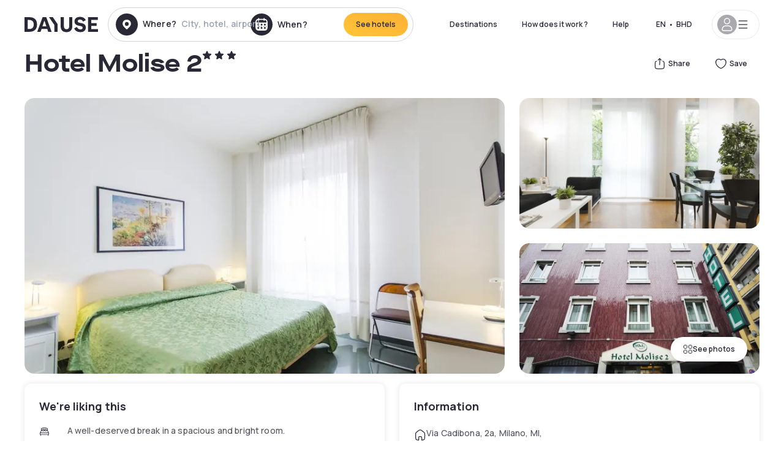

--- FILE ---
content_type: text/html; charset=utf-8
request_url: https://bh.dayuse.com/hotels/italy/hotel-molise-2
body_size: 44879
content:
<!DOCTYPE html><html translate="no" lang="ar-BH"><head><meta charSet="utf-8"/><meta name="viewport" content="width=device-width"/><link rel="canonical" href="https://bh.dayuse.com/hotels/italy/hotel-molise-2"/><script>
          var kameleoonLoadingTimeout = 1000;
          window.kameleoonQueue = window.kameleoonQueue || [];
          window.kameleoonStartLoadTime =  Date.now() - performance.now();
          if (!document.getElementById("kameleoonLoadingStyleSheet") && !window.kameleoonDisplayPageTimeOut)
          {
              var kameleoonS = document.getElementsByTagName("script")[0];
              var kameleoonCc = "* { visibility: hidden !important; background-image: none !important; }";
              var kameleoonStn = document.createElement("style");
              kameleoonStn.type = "text/css";
              kameleoonStn.id = "kameleoonLoadingStyleSheet";
              if (kameleoonStn.styleSheet)
              {
                  kameleoonStn.styleSheet.cssText = kameleoonCc;
              }
                  else
              {
                  kameleoonStn.appendChild(document.createTextNode(kameleoonCc));
              }
              kameleoonS.parentNode.insertBefore(kameleoonStn, kameleoonS);
              window.kameleoonDisplayPage = function(fromEngine)
                  {
                      if (!fromEngine)
                      {
                          window.kameleoonTimeout = true;
                      }
                      if (kameleoonStn.parentNode)
                      {
                          kameleoonStn.parentNode.removeChild(kameleoonStn);
                      }
                  };
              window.kameleoonDisplayPageTimeOut = window.setTimeout(window.kameleoonDisplayPage, kameleoonLoadingTimeout);
          }</script><script type="text/javascript" src="/enkoleoma.js" async=""></script><script>
              (function(w,d,s,l,i){w[l]=w[l]||[];w[l].push({'gtm.start':
              new Date().getTime(),event:'gtm.js'});var f=d.getElementsByTagName(s)[0],
              j=d.createElement(s),dl=l!='dataLayer'?'&l='+l:'';j.async=true;j.src=
              'https://sgtm.dayuse.com/tms?id='+i+dl;f.parentNode.insertBefore(j,f);
              })(window,document,'script','dataLayer', 'GTM-PFRJSLZ');
              </script><title>Hotel Molise 2, Milano : hotel during the day - Dayuse.com</title><meta name="robots" content="index,follow"/><meta name="description" content="Hotel Molise 2 : Book a hotel room for a few hours with Dayuse.com. Book without a credit card and cancel free of charge."/><link rel="alternate" hrefLang="fr-FR" href="https://www.dayuse.fr/hotels/italy/hotel-molise-2"/><link rel="alternate" hrefLang="en-GB" href="https://www.dayuse.co.uk/hotels/italy/hotel-molise-2"/><link rel="alternate" hrefLang="it-IT" href="https://www.dayuse-hotels.it/hotels/italy/hotel-molise-2"/><link rel="alternate" hrefLang="es-ES" href="https://www.dayuse.es/hotels/italy/hotel-molise-2"/><link rel="alternate" hrefLang="de-DE" href="https://www.dayuse.de/hotels/italy/hotel-molise-2"/><link rel="alternate" hrefLang="fr-BE" href="https://www.dayuse.be/hotels/italy/hotel-molise-2"/><link rel="alternate" hrefLang="nl-BE" href="https://nl.dayuse.be/hotels/italy/hotel-molise-2"/><link rel="alternate" hrefLang="fr-CH" href="https://www.dayuse.ch/hotels/italy/hotel-molise-2"/><link rel="alternate" hrefLang="de-CH" href="https://de.dayuse.ch/hotels/italy/hotel-molise-2"/><link rel="alternate" hrefLang="pt-BR" href="https://www.dayuse.net.br/hotels/italy/hotel-molise-2"/><link rel="alternate" hrefLang="pt-PT" href="https://pt.dayuse.com/hotels/italy/hotel-molise-2"/><link rel="alternate" hrefLang="nl-NL" href="https://www.dayuse.nl/hotels/italy/hotel-molise-2"/><link rel="alternate" hrefLang="de-AT" href="https://www.dayuse.at/hotels/italy/hotel-molise-2"/><link rel="alternate" hrefLang="en-AU" href="https://au.dayuse.com/hotels/italy/hotel-molise-2"/><link rel="alternate" hrefLang="en-IE" href="https://www.dayuse.ie/hotels/italy/hotel-molise-2"/><link rel="alternate" hrefLang="zh-HK" href="https://www.dayuse.com.hk/hotels/italy/hotel-molise-2"/><link rel="alternate" hrefLang="en-HK" href="https://en.dayuse.com.hk/hotels/italy/hotel-molise-2"/><link rel="alternate" hrefLang="en-AE" href="https://www.dayuse.ae/hotels/italy/hotel-molise-2"/><link rel="alternate" hrefLang="en-QA" href="https://qa.dayuse.com/hotels/italy/hotel-molise-2"/><link rel="alternate" hrefLang="en-BH" href="https://bh.dayuse.com/hotels/italy/hotel-molise-2"/><link rel="alternate" hrefLang="en-CA" href="https://ca.dayuse.com/hotels/italy/hotel-molise-2"/><link rel="alternate" hrefLang="en-SG" href="https://www.dayuse.sg/hotels/italy/hotel-molise-2"/><link rel="alternate" hrefLang="en-SE" href="https://www.dayuse.se/hotels/italy/hotel-molise-2"/><link rel="alternate" hrefLang="en-TH" href="https://th.dayuse.com/hotels/italy/hotel-molise-2"/><link rel="alternate" hrefLang="ko-KR" href="https://kr.dayuse.com/hotels/italy/hotel-molise-2"/><link rel="alternate" hrefLang="en-NZ" href="https://nz.dayuse.com/hotels/italy/hotel-molise-2"/><link rel="alternate" hrefLang="en-US" href="https://www.dayuse.com/hotels/italy/hotel-molise-2"/><link rel="alternate" hrefLang="en" href="https://www.dayuse.com/hotels/italy/hotel-molise-2"/><link rel="alternate" hrefLang="fr" href="https://www.dayuse.fr/hotels/italy/hotel-molise-2"/><link rel="alternate" hrefLang="de" href="https://www.dayuse.de/hotels/italy/hotel-molise-2"/><link rel="alternate" hrefLang="es" href="https://www.dayuse.es/hotels/italy/hotel-molise-2"/><link rel="alternate" hrefLang="it" href="https://www.dayuse-hotels.it/hotels/italy/hotel-molise-2"/><link rel="alternate" hrefLang="nl" href="https://www.dayuse.nl/hotels/italy/hotel-molise-2"/><link rel="alternate" hrefLang="pt" href="https://pt.dayuse.com/hotels/italy/hotel-molise-2"/><link rel="alternate" hrefLang="zh" href="https://www.dayuse.com.hk/hotels/italy/hotel-molise-2"/><link rel="alternate" hrefLang="ko" href="https://kr.dayuse.com/hotels/italy/hotel-molise-2"/><link rel="alternate" hrefLang="zh-CN" href="https://cn.dayuse.com/hotels/italy/hotel-molise-2"/><link rel="alternate" hrefLang="ja-JP" href="https://jp.dayuse.com/hotels/italy/hotel-molise-2"/><link rel="alternate" hrefLang="en-IN" href="https://in.dayuse.com/hotels/italy/hotel-molise-2"/><link rel="alternate" hrefLang="el-GR" href="https://gr.dayuse.com/hotels/italy/hotel-molise-2"/><link rel="alternate" hrefLang="es-MX" href="https://mx.dayuse.com/hotels/italy/hotel-molise-2"/><link rel="alternate" hrefLang="tr-TR" href="https://tr.dayuse.com/hotels/italy/hotel-molise-2"/><link rel="alternate" hrefLang="vi-VN" href="https://vn.dayuse.com/hotels/italy/hotel-molise-2"/><link rel="alternate" hrefLang="id-ID" href="https://id.dayuse.com/hotels/italy/hotel-molise-2"/><link rel="alternate" hrefLang="pl-PL" href="https://pl.dayuse.com/hotels/italy/hotel-molise-2"/><link rel="alternate" hrefLang="en-MY" href="https://my.dayuse.com/hotels/italy/hotel-molise-2"/><link rel="alternate" hrefLang="en-PH" href="https://ph.dayuse.com/hotels/italy/hotel-molise-2"/><link rel="alternate" hrefLang="es-AR" href="https://ar.dayuse.com/hotels/italy/hotel-molise-2"/><link rel="alternate" hrefLang="en-ZA" href="https://za.dayuse.com/hotels/italy/hotel-molise-2"/><link rel="alternate" hrefLang="no-NO" href="https://no.dayuse.com/hotels/italy/hotel-molise-2"/><link rel="alternate" hrefLang="ro-RO" href="https://ro.dayuse.com/hotels/italy/hotel-molise-2"/><link rel="alternate" hrefLang="da-DK" href="https://dk.dayuse.com/hotels/italy/hotel-molise-2"/><link rel="alternate" hrefLang="bg-BG" href="https://bg.dayuse.com/hotels/italy/hotel-molise-2"/><link rel="alternate" hrefLang="fi-FI" href="https://fi.dayuse.com/hotels/italy/hotel-molise-2"/><link rel="alternate" hrefLang="hr-HR" href="https://hr.dayuse.com/hotels/italy/hotel-molise-2"/><link rel="alternate" hrefLang="hu-HU" href="https://hu.dayuse.com/hotels/italy/hotel-molise-2"/><link rel="alternate" hrefLang="es-CL" href="https://cl.dayuse.com/hotels/italy/hotel-molise-2"/><link rel="alternate" hrefLang="sk-SK" href="https://sk.dayuse.com/hotels/italy/hotel-molise-2"/><link rel="alternate" hrefLang="es-EC" href="https://ec.dayuse.com/hotels/italy/hotel-molise-2"/><link rel="alternate" hrefLang="es-CR" href="https://cr.dayuse.com/hotels/italy/hotel-molise-2"/><link rel="alternate" hrefLang="es-CO" href="https://co.dayuse.com/hotels/italy/hotel-molise-2"/><meta property="og:title" content="Hotel Molise 2, Milano : hotel during the day - Dayuse.com"/><meta property="og:description" content="Hotel Molise 2 : Book a hotel room for a few hours with Dayuse.com. Book without a credit card and cancel free of charge."/><meta property="og:type" content="product"/><meta property="og:image" content="https://dayuse.twic.pics/hotels/16933/04b601136a3936042f1904b3b2d6f2d1-hotel-molise-2.jpg?frz-w=320&amp;frz-fit=cover"/><meta property="og:image:alt" content="Hotel Molise 2"/><meta property="og:image:width" content="320"/><meta property="og:image:height" content="180"/><meta property="og:site_name" content="Dayuse"/><link rel="alternate" href="/hotel-page-rss-feed.xml" type="application/rss+xml"/><script type="application/ld+json">{"@context":"https://schema.org","@type":"BreadcrumbList","itemListElement":[{"@type":"ListItem","position":0,"item":"https://bh.dayuse.com/","name":"Home"},{"@type":"ListItem","position":1,"item":"https://bh.dayuse.com/s/italia","name":"Italy"},{"@type":"ListItem","position":2,"item":"https://bh.dayuse.com/s/italia/lombardia","name":"Lombardia"},{"@type":"ListItem","position":3,"item":"https://bh.dayuse.com/s/italia/lombardia/citta-metropolitana-di-milano","name":"Città metropolitana di Milano"},{"@type":"ListItem","position":4,"item":"https://bh.dayuse.com/s/italia/lombardia/citta-metropolitana-di-milano/milano","name":"Milan"},{"@type":"ListItem","position":5,"item":"https://bh.dayuse.com/s/italia/lombardia/citta-metropolitana-di-milano/milano/milano","name":"Milano"}]}</script><link rel="preload" as="image" imageSrcSet="https://image.dayuse.com/hotels/16933/04b601136a3936042f1904b3b2d6f2d1-hotel-molise-2.jpg?twic=v1/resize=640/quality=75 640w, https://image.dayuse.com/hotels/16933/04b601136a3936042f1904b3b2d6f2d1-hotel-molise-2.jpg?twic=v1/resize=750/quality=75 750w, https://image.dayuse.com/hotels/16933/04b601136a3936042f1904b3b2d6f2d1-hotel-molise-2.jpg?twic=v1/resize=828/quality=75 828w, https://image.dayuse.com/hotels/16933/04b601136a3936042f1904b3b2d6f2d1-hotel-molise-2.jpg?twic=v1/resize=1080/quality=75 1080w, https://image.dayuse.com/hotels/16933/04b601136a3936042f1904b3b2d6f2d1-hotel-molise-2.jpg?twic=v1/resize=1200/quality=75 1200w, https://image.dayuse.com/hotels/16933/04b601136a3936042f1904b3b2d6f2d1-hotel-molise-2.jpg?twic=v1/resize=1920/quality=75 1920w, https://image.dayuse.com/hotels/16933/04b601136a3936042f1904b3b2d6f2d1-hotel-molise-2.jpg?twic=v1/resize=2048/quality=75 2048w, https://image.dayuse.com/hotels/16933/04b601136a3936042f1904b3b2d6f2d1-hotel-molise-2.jpg?twic=v1/resize=3840/quality=75 3840w" imageSizes="(min-width: 768px) 768px, 100vw" fetchpriority="high"/><meta name="next-head-count" content="81"/><link rel="preconnect" href="https://fonts.googleapis.com"/><link rel="preconnect" href="https://fonts.gstatic.com"/><link rel="stylesheet" data-href="https://fonts.googleapis.com/css2?family=Manrope:wght@200;300;400;500;600;700;800&amp;display=swap"/><link rel="preconnect" href="https://dayuse.twic.pics"/><link rel="shortcut icon" type="image/png" sizes="192x192" href="/android-chrome-192x192.png"/><link rel="apple-touch-icon" type="image/png" sizes="192x192" href="/apple-touch-icon.png"/><link rel="preload" href="/_next/static/css/bb234f50a4a930d6.css" as="style" crossorigin="anonymous"/><link rel="stylesheet" href="/_next/static/css/bb234f50a4a930d6.css" crossorigin="anonymous" data-n-g=""/><link rel="preload" href="/_next/static/css/5689c02ad49ccb8d.css" as="style" crossorigin="anonymous"/><link rel="stylesheet" href="/_next/static/css/5689c02ad49ccb8d.css" crossorigin="anonymous" data-n-p=""/><link rel="preload" href="/_next/static/css/4cd358ba8304893d.css" as="style" crossorigin="anonymous"/><link rel="stylesheet" href="/_next/static/css/4cd358ba8304893d.css" crossorigin="anonymous" data-n-p=""/><link rel="preload" href="/_next/static/css/ec1a5d6cb9770f69.css" as="style" crossorigin="anonymous"/><link rel="stylesheet" href="/_next/static/css/ec1a5d6cb9770f69.css" crossorigin="anonymous" data-n-p=""/><noscript data-n-css=""></noscript><script defer="" crossorigin="anonymous" nomodule="" src="/_next/static/chunks/polyfills-42372ed130431b0a.js"></script><script src="/_next/static/chunks/webpack-36644d55eff8cbc8.js" defer="" crossorigin="anonymous"></script><script src="/_next/static/chunks/framework-ccff4bb10ca7a844.js" defer="" crossorigin="anonymous"></script><script src="/_next/static/chunks/main-8f709d2a56ffa5e0.js" defer="" crossorigin="anonymous"></script><script src="/_next/static/chunks/pages/_app-9fbad7574843edab.js" defer="" crossorigin="anonymous"></script><script src="/_next/static/chunks/11e07bb4-ecab8e418514ca72.js" defer="" crossorigin="anonymous"></script><script src="/_next/static/chunks/6424-aa82e0af8d62506d.js" defer="" crossorigin="anonymous"></script><script src="/_next/static/chunks/1860-c852a8b8ecdd18b6.js" defer="" crossorigin="anonymous"></script><script src="/_next/static/chunks/9207-6d268bf4027f1d60.js" defer="" crossorigin="anonymous"></script><script src="/_next/static/chunks/1681-1c07087af8f2a17f.js" defer="" crossorigin="anonymous"></script><script src="/_next/static/chunks/8945-913e61c74bbb11e9.js" defer="" crossorigin="anonymous"></script><script src="/_next/static/chunks/2195-28341ed7eeaefc62.js" defer="" crossorigin="anonymous"></script><script src="/_next/static/chunks/3935-7c47be9f17285a78.js" defer="" crossorigin="anonymous"></script><script src="/_next/static/chunks/4634-3e35a0244367528a.js" defer="" crossorigin="anonymous"></script><script src="/_next/static/chunks/9755-b2886e792733da7b.js" defer="" crossorigin="anonymous"></script><script src="/_next/static/chunks/9803-cb5bb47e7a808b45.js" defer="" crossorigin="anonymous"></script><script src="/_next/static/chunks/3128-d5fd4e7c5309d162.js" defer="" crossorigin="anonymous"></script><script src="/_next/static/chunks/9490-2ce5a6c90f01ea35.js" defer="" crossorigin="anonymous"></script><script src="/_next/static/chunks/8744-81d25d190545ad11.js" defer="" crossorigin="anonymous"></script><script src="/_next/static/chunks/5127-b2ce83e9c07559b4.js" defer="" crossorigin="anonymous"></script><script src="/_next/static/chunks/1129-2932f2ed263689f7.js" defer="" crossorigin="anonymous"></script><script src="/_next/static/chunks/4372-dfa72d1fd66359ba.js" defer="" crossorigin="anonymous"></script><script src="/_next/static/chunks/8162-9142ab059f88bb32.js" defer="" crossorigin="anonymous"></script><script src="/_next/static/chunks/544-a2b71707b36e1453.js" defer="" crossorigin="anonymous"></script><script src="/_next/static/chunks/2429-aa9ea54698a48ca4.js" defer="" crossorigin="anonymous"></script><script src="/_next/static/chunks/134-c672d76b9a7297e6.js" defer="" crossorigin="anonymous"></script><script src="/_next/static/chunks/2357-230c1b4ec7c5e315.js" defer="" crossorigin="anonymous"></script><script src="/_next/static/chunks/9324-0590b2b09519649a.js" defer="" crossorigin="anonymous"></script><script src="/_next/static/chunks/7632-370192d0461d5ad2.js" defer="" crossorigin="anonymous"></script><script src="/_next/static/chunks/7483-4046097c6e5ea040.js" defer="" crossorigin="anonymous"></script><script src="/_next/static/chunks/9743-aff2875a7380dde6.js" defer="" crossorigin="anonymous"></script><script src="/_next/static/chunks/pages/hotels/%5B...slug%5D-39b6612e0b61d061.js" defer="" crossorigin="anonymous"></script><script src="/_next/static/178b24e7fd78a8dd3370e7ac86eedbc21d4c578e/_buildManifest.js" defer="" crossorigin="anonymous"></script><script src="/_next/static/178b24e7fd78a8dd3370e7ac86eedbc21d4c578e/_ssgManifest.js" defer="" crossorigin="anonymous"></script><link rel="stylesheet" href="https://fonts.googleapis.com/css2?family=Manrope:wght@200;300;400;500;600;700;800&display=swap"/></head><body><noscript></noscript><div id="__next"><script type="application/ld+json">{"@context":"https://schema.org","@type":"Hotel","@id":"https://bh.dayuse.com/hotels/italy/hotel-molise-2","name":"Hotel Molise 2","description":"<p>Hotel Molise 2 is located in the Porta Vittoria area of Milan and is well connected to the historic center by public transport.</p><p>&nbsp;</p><p>Rooms at the property all feature soundproofed windows and a private bathroom. Free WiFi is available throughout the property.</p><p>&nbsp;</p><p>Hotel Molise 2 has excellent transport links making it easy for you to reach the Railway Station, the exhibition center Fiera Milano and the Meazza San Siro Stadium.</p><p>&nbsp;</p><p>Enjoy quick connection to the Rho Trade Fair thanks to the new Passante Ferroviario sub-urban train line.</p>","url":"https://bh.dayuse.com/hotels/italy/hotel-molise-2","telephone":"","priceRange":"Price starts at 0 BHD. We adjust our prices regularly","image":["https://dayuse.twic.pics/hotels/16933/04b601136a3936042f1904b3b2d6f2d1-hotel-molise-2.jpg","https://dayuse.twic.pics/hotels/16933/79e0bf5f46b3e9c0e98df71094267b16-hotel-molise-2.jpg","https://dayuse.twic.pics/hotels/16933/0a1955c4765e4f07d32d39e0c83fa4b6-hotel-molise-2.jpg","https://dayuse.twic.pics/hotels/16933/42f1d0ef0bd5f2fcb1cd4f98fd8db544-hotel-molise-2.jpg","https://dayuse.twic.pics/hotels/16933/fc5c415c9ffb8f13ca27f534e9276f18-hotel-molise-2.jpg","https://dayuse.twic.pics/hotels/16933/7efeb79130075d22c0e8f737f4d33b04-hotel-molise-2.jpg","https://dayuse.twic.pics/hotels/16933/0bad33962dabad4d6b07689bd3f60a25-hotel-molise-2.jpg","https://dayuse.twic.pics/hotels/16933/700ea7c337d225c8c4a7f85511dd1fb2-hotel-molise-2.jpg","https://dayuse.twic.pics/hotels/16933/2f0676a654843a4250c1f2afc70b7b11-hotel-molise-2.jpg","https://dayuse.twic.pics/hotels/16933/85c56cb15d5d395c403b5444b0f2f2fc-hotel-molise-2.jpg"],"address":{"@type":"PostalAddress","streetAddress":"Via Cadibona, 2a, Milano, MI, Italy","addressLocality":"Milano","addressRegion":"","postalCode":"20137"},"geo":{"latitude":"45.4535077","longitude":"9.2246853","@type":"GeoCoordinates"}}</script><div class="undefined"></div><header class="z-40 h-20 left-0 right-0 top-0"><div class="flex items-center justify-between h-full ds-container"><div class="flex flex-1 items-center justify-between md:justify-start"><div class="flex"><div class="block md:hidden text-shadow-black"><div class="flex items-center h-full"><svg class="h-6 w-6 mr-4" type="button" aria-haspopup="dialog" aria-expanded="false" aria-controls="radix-:R1aq6:" data-state="closed"><use href="/common-icons-1764665529445.sprite.svg#menu"></use></svg></div></div><a class="mr-4 text-shadow-black" href="/"><span class="sr-only">Dayuse</span><svg data-name="Layer 1" xmlns="http://www.w3.org/2000/svg" viewBox="0 0 481.62 100" width="120" height="30" fill="currentColor"><path d="M481.62 97.76v-18.1H437.3V58.77h35.49v-18H437.3V20.2h43.76V2.1h-64.93v95.66zm-156-22.16c6 15.42 20.9 24.26 40.68 24.26 22.2 0 35.7-11.36 35.7-30.29 0-14.59-8.84-24.69-28.19-28.48l-13.51-2.66c-7.85-1.54-11.78-5.19-11.78-10 0-6.73 5.61-10.66 15-10.66s16.27 4.77 20.34 13.33L401 21.74C395.93 8.13 382 0 363.39 0c-21.6 0-35.76 10.8-35.76 29.87 0 14.73 9.11 24.27 27.2 27.77l13.61 2.67C376.85 62 381.06 65.5 381.06 71c0 7-5.61 11.08-14.86 11.08-10.66 0-18.1-5.75-23-16.27zM275.17 100C298.73 100 313 86.4 313 62.55V2.1h-20v59.47c0 12.62-6.59 19.5-17.39 19.5s-17.39-6.88-17.39-19.5V2.1H237v60.45C237 86.4 251.47 100 275.17 100M160.73 2.1l34.64 50.35v45.31h21.18V47L185.69 2.1zM130.43 24l12.77 37.71h-25.53zm47.13 73.78L142.64 2.1h-24.13L83.59 97.76h21.88l6.17-18.24h37.59l6.17 18.24zM21.18 20.34H32c18.51 0 28.47 10.52 28.47 29.59S50.49 79.52 32 79.52H21.18zm11.36 77.42c32 0 49.51-17 49.51-47.83S64.52 2.1 32.54 2.1H0v95.66z"></path></svg></a></div><div class=""><div class="lg:mt-0 flex flex-wrap h-12 md:h-14 justify-end md:justify-start"><div class="lg:mt-0 flex flex-wrap h-12 md:h-14 flex-1 rounded-full border border-shadow-black-20"><div class="flex py-2 md:py-0 h-full"><div class="md:rounded-full md:hover:bg-shadow-black-10"><div class="relative hidden md:flex items-center px-3 h-full md:rounded-full"><svg class="fill-current shrink-0 text-shadow-black size-9 cursor-pointer"><use href="/common-icons-1764665529445.sprite.svg#solid-circle-place"></use></svg><div class="relative w-full"><div class="body3 focus absolute pointer-events-none whitespace-nowrap inset-0 flex items-center px-2 truncate">Where?<span class="text-gray-400 ml-2 truncate">City, hotel, airport...</span></div><input type="text" class="body3 focus focus:outline-none pl-2 pr-4 truncate lg:w-40 w-full bg-transparent" autoComplete="off" value=""/></div></div><div class="md:hidden flex items-center h-full w-full px-3 cursor-pointer  font-medium text-sm"><svg class="size-8 fill-current text-shadow-black mr-2"><use href="/common-icons-1764665529445.sprite.svg#solid-circle-search"></use></svg>Search</div></div><div class="flex rounded-full abtest-calendar abtest-off hover:bg-shadow-black-10"><div class="cursor-pointer"><div class="hidden md:flex items-center px-3 space-x-2 h-full md:rounded-full"><svg class="size-9 text-shadow-black"><use href="/common-icons-1764665529445.sprite.svg#solid-circle-calendar"></use></svg><span class="body3 focus w-24 focus:outline-none text-left whitespace-nowrap">When?</span></div></div><div class="hidden h-full md:rounded-r-xl md:flex py-2 pr-2"><button class="flex justify-center select-none items-center rounded-full text-shadow-black bg-gradient-to-bl from-[#FFAF36] to-sunshine-yellow cursor-pointer whitespace-nowrap active:bg-sunshine-yellow active:bg-none hover:bg-[#FFAF36] hover:bg-none disabled:bg-shadow-black-40 disabled:bg-none disabled:text-white disabled:cursor-default text-button-sm py-3 px-5" type="submit"><span>See hotels</span></button></div></div></div></div></div></div></div><div class="hidden lg:flex items-center"><button class="inline-flex items-center justify-center gap-2 whitespace-nowrap rounded-full transition-colors focus-visible:outline-none focus-visible:ring-2 focus-visible:ring-offset-2 focus-visible:ring-black disabled:pointer-events-none disabled:opacity-50 [&amp;_svg]:pointer-events-none [&amp;_svg]:size-4 [&amp;_svg]:shrink-0 bg-transparent hover:bg-[#F8F7FB] active:bg-[#E9E9F3] focus:bg-white/25 disabled:bg-shadow-black-20 ds-text-button-sm py-3 px-5 h-[42px] text-shadow-black" type="button" aria-haspopup="dialog" aria-expanded="false" aria-controls="radix-:Rcq6:" data-state="closed">Destinations</button><button class="items-center justify-center gap-2 whitespace-nowrap rounded-full transition-colors focus-visible:outline-none focus-visible:ring-2 focus-visible:ring-offset-2 focus-visible:ring-black disabled:pointer-events-none disabled:opacity-50 [&amp;_svg]:pointer-events-none [&amp;_svg]:size-4 [&amp;_svg]:shrink-0 bg-transparent hover:bg-[#F8F7FB] active:bg-[#E9E9F3] focus:bg-white/25 text-shadow-black disabled:bg-shadow-black-20 ds-text-button-sm py-3 px-5 h-[42px] xl:block hidden" href="/how-it-works">How does it work ?</button><button class="items-center justify-center gap-2 whitespace-nowrap rounded-full transition-colors focus-visible:outline-none focus-visible:ring-2 focus-visible:ring-offset-2 focus-visible:ring-black disabled:pointer-events-none disabled:opacity-50 [&amp;_svg]:pointer-events-none [&amp;_svg]:size-4 [&amp;_svg]:shrink-0 bg-transparent hover:bg-[#F8F7FB] active:bg-[#E9E9F3] focus:bg-white/25 text-shadow-black disabled:bg-shadow-black-20 ds-text-button-sm py-3 px-5 h-[42px] xl:block hidden" href="https://support.dayuse.com/hc/en-us">Help</button><button class="items-center justify-center gap-2 whitespace-nowrap rounded-full transition-colors focus-visible:outline-none focus-visible:ring-2 focus-visible:ring-offset-2 focus-visible:ring-black disabled:pointer-events-none disabled:opacity-50 [&amp;_svg]:pointer-events-none [&amp;_svg]:size-4 [&amp;_svg]:shrink-0 bg-transparent hover:bg-[#F8F7FB] active:bg-[#E9E9F3] focus:bg-white/25 text-shadow-black disabled:bg-shadow-black-20 ds-text-button-sm py-3 px-5 h-[42px] hidden"></button><div class="pr-2"><button class="inline-flex items-center justify-center gap-2 whitespace-nowrap rounded-full transition-colors focus-visible:outline-none focus-visible:ring-2 focus-visible:ring-offset-2 focus-visible:ring-black disabled:pointer-events-none disabled:opacity-50 [&amp;_svg]:pointer-events-none [&amp;_svg]:size-4 [&amp;_svg]:shrink-0 bg-transparent hover:bg-[#F8F7FB] active:bg-[#E9E9F3] focus:bg-white/25 text-shadow-black disabled:bg-shadow-black-20 ds-text-button-sm py-3 px-5 h-[42px]" type="button" aria-haspopup="dialog" aria-expanded="false" aria-controls="radix-:R1cq6:" data-state="closed"><span class="uppercase mx-1">en</span><span>•</span><span class="mx-1">BHD</span></button></div><button class="bg-white flex gap-3 items-center active:shadow-100 rounded-full h-12 pl-2 pr-4 border border-shadow-black-10 hover:border-shadow-black-80" type="button" id="radix-:R1kq6:" aria-haspopup="menu" aria-expanded="false" data-state="closed" data-slot="dropdown-menu-trigger"><span class="h-8 w-8 rounded-full flex items-center justify-center uppercase bg-shadow-black-40"><svg class="h-6 w-6 text-white fill-current"><use href="/common-icons-1764665529445.sprite.svg#user"></use></svg><span class="font-bold"></span></span><svg class="h-5 w-5 text-shadow-black"><use href="/common-icons-1764665529445.sprite.svg#menu"></use></svg></button></div></div></header><main><article class="flex flex-col md:mb-6 ds-container"><div data-anchor="presentation" id="presentation"></div><div class="md:order-3 md:m-auto -mx-5 md:mx-0"><div id="js-hotel-photos-container" class="relative overflow-auto md:overflow-visible flex"><button class="flex justify-center select-none items-center text-shadow-black shadow-100 bg-white active:bg-shadow-black-3 active:border-shadow-black hover:bg-shadow-black-3 disabled:opacity-50 disabled:hover:bg-white disabled:active:bg-white rounded-full text-button-sm py-3 px-5 hidden md:flex absolute gap-x-1 right-5 bottom-5 z-10" id="js-hotel-photos-see-all"><svg class="size-4"><use href="/common-icons-1764665529445.sprite.svg#gallery"></use></svg>See photos</button><div class="md:hidden bg-white pt-[66.66%] w-full overflow-hidden relative"><button class="flex justify-center select-none items-center text-shadow-black shadow-100 bg-white active:bg-shadow-black-3 active:border-shadow-black hover:bg-shadow-black-3 disabled:opacity-50 disabled:hover:bg-white disabled:active:bg-white rounded-full text-button-sm h-9 w-9 md:hidden absolute left-5 top-4 z-10"><svg class="fill-current size-5"><use href="/common-icons-1764665529445.sprite.svg#chevron-left"></use></svg></button><div class="absolute md:overflow-x-hidden top-0 left-0 w-full h-full"><div class="absolute right-5 top-4 z-10"><div class="relative flex"><div class="flex gap-x-3 md:gap-x-0"><div class="relative"><button class="flex justify-center select-none items-center text-shadow-black shadow-100 bg-white active:bg-shadow-black-3 active:border-shadow-black hover:bg-shadow-black-3 disabled:opacity-50 disabled:hover:bg-white disabled:active:bg-white rounded-full text-button-sm h-9 w-9 space-x-1" id="js-hotel-photos-share-button"><svg class="size-5"><use href="/common-icons-1764665529445.sprite.svg#share"></use></svg><span class="m-auto sr-only md:not-sr-only">Share</span></button></div><button class="flex justify-center select-none items-center text-shadow-black shadow-100 bg-white active:bg-shadow-black-3 active:border-shadow-black hover:bg-shadow-black-3 disabled:opacity-50 disabled:hover:bg-white disabled:active:bg-white rounded-full text-button-sm h-9 w-9 space-x-1" id="js-hotel-photos-favorite-button"><svg class="size-5"><use href="/common-icons-1764665529445.sprite.svg#heart"></use></svg><span class="m-auto sr-only md:not-sr-only">Save</span></button></div></div></div><div class="flex duration-300 h-full overflow-x-auto md:overflow-x-visible scrollbar-hide snap-x-mand"><div class="relative flex-none object-cover snap-align-start snap-stop-always w-full md:rounded-100"><img alt="Hotel Molise 2" fetchpriority="high" decoding="async" data-nimg="fill" class="object-cover" style="position:absolute;height:100%;width:100%;left:0;top:0;right:0;bottom:0;color:transparent" sizes="(min-width: 768px) 768px, 100vw" srcSet="https://image.dayuse.com/hotels/16933/04b601136a3936042f1904b3b2d6f2d1-hotel-molise-2.jpg?twic=v1/resize=640/quality=75 640w, https://image.dayuse.com/hotels/16933/04b601136a3936042f1904b3b2d6f2d1-hotel-molise-2.jpg?twic=v1/resize=750/quality=75 750w, https://image.dayuse.com/hotels/16933/04b601136a3936042f1904b3b2d6f2d1-hotel-molise-2.jpg?twic=v1/resize=828/quality=75 828w, https://image.dayuse.com/hotels/16933/04b601136a3936042f1904b3b2d6f2d1-hotel-molise-2.jpg?twic=v1/resize=1080/quality=75 1080w, https://image.dayuse.com/hotels/16933/04b601136a3936042f1904b3b2d6f2d1-hotel-molise-2.jpg?twic=v1/resize=1200/quality=75 1200w, https://image.dayuse.com/hotels/16933/04b601136a3936042f1904b3b2d6f2d1-hotel-molise-2.jpg?twic=v1/resize=1920/quality=75 1920w, https://image.dayuse.com/hotels/16933/04b601136a3936042f1904b3b2d6f2d1-hotel-molise-2.jpg?twic=v1/resize=2048/quality=75 2048w, https://image.dayuse.com/hotels/16933/04b601136a3936042f1904b3b2d6f2d1-hotel-molise-2.jpg?twic=v1/resize=3840/quality=75 3840w" src="https://image.dayuse.com/hotels/16933/04b601136a3936042f1904b3b2d6f2d1-hotel-molise-2.jpg?twic=v1/resize=3840/quality=75"/></div><div class="relative flex-none object-cover snap-align-start snap-stop-always w-full md:rounded-100"><img alt="Hotel Molise 2" loading="lazy" decoding="async" data-nimg="fill" class="object-cover" style="position:absolute;height:100%;width:100%;left:0;top:0;right:0;bottom:0;color:transparent" sizes="(min-width: 768px) 768px, 100vw" srcSet="https://image.dayuse.com/hotels/16933/79e0bf5f46b3e9c0e98df71094267b16-hotel-molise-2.jpg?twic=v1/resize=640/quality=75 640w, https://image.dayuse.com/hotels/16933/79e0bf5f46b3e9c0e98df71094267b16-hotel-molise-2.jpg?twic=v1/resize=750/quality=75 750w, https://image.dayuse.com/hotels/16933/79e0bf5f46b3e9c0e98df71094267b16-hotel-molise-2.jpg?twic=v1/resize=828/quality=75 828w, https://image.dayuse.com/hotels/16933/79e0bf5f46b3e9c0e98df71094267b16-hotel-molise-2.jpg?twic=v1/resize=1080/quality=75 1080w, https://image.dayuse.com/hotels/16933/79e0bf5f46b3e9c0e98df71094267b16-hotel-molise-2.jpg?twic=v1/resize=1200/quality=75 1200w, https://image.dayuse.com/hotels/16933/79e0bf5f46b3e9c0e98df71094267b16-hotel-molise-2.jpg?twic=v1/resize=1920/quality=75 1920w, https://image.dayuse.com/hotels/16933/79e0bf5f46b3e9c0e98df71094267b16-hotel-molise-2.jpg?twic=v1/resize=2048/quality=75 2048w, https://image.dayuse.com/hotels/16933/79e0bf5f46b3e9c0e98df71094267b16-hotel-molise-2.jpg?twic=v1/resize=3840/quality=75 3840w" src="https://image.dayuse.com/hotels/16933/79e0bf5f46b3e9c0e98df71094267b16-hotel-molise-2.jpg?twic=v1/resize=3840/quality=75"/></div><div class="relative flex-none object-cover snap-align-start snap-stop-always w-full md:rounded-100"><img alt="Hotel Molise 2" loading="lazy" decoding="async" data-nimg="fill" class="object-cover" style="position:absolute;height:100%;width:100%;left:0;top:0;right:0;bottom:0;color:transparent" sizes="(min-width: 768px) 768px, 100vw" srcSet="https://image.dayuse.com/hotels/16933/0a1955c4765e4f07d32d39e0c83fa4b6-hotel-molise-2.jpg?twic=v1/resize=640/quality=75 640w, https://image.dayuse.com/hotels/16933/0a1955c4765e4f07d32d39e0c83fa4b6-hotel-molise-2.jpg?twic=v1/resize=750/quality=75 750w, https://image.dayuse.com/hotels/16933/0a1955c4765e4f07d32d39e0c83fa4b6-hotel-molise-2.jpg?twic=v1/resize=828/quality=75 828w, https://image.dayuse.com/hotels/16933/0a1955c4765e4f07d32d39e0c83fa4b6-hotel-molise-2.jpg?twic=v1/resize=1080/quality=75 1080w, https://image.dayuse.com/hotels/16933/0a1955c4765e4f07d32d39e0c83fa4b6-hotel-molise-2.jpg?twic=v1/resize=1200/quality=75 1200w, https://image.dayuse.com/hotels/16933/0a1955c4765e4f07d32d39e0c83fa4b6-hotel-molise-2.jpg?twic=v1/resize=1920/quality=75 1920w, https://image.dayuse.com/hotels/16933/0a1955c4765e4f07d32d39e0c83fa4b6-hotel-molise-2.jpg?twic=v1/resize=2048/quality=75 2048w, https://image.dayuse.com/hotels/16933/0a1955c4765e4f07d32d39e0c83fa4b6-hotel-molise-2.jpg?twic=v1/resize=3840/quality=75 3840w" src="https://image.dayuse.com/hotels/16933/0a1955c4765e4f07d32d39e0c83fa4b6-hotel-molise-2.jpg?twic=v1/resize=3840/quality=75"/></div><div class="relative flex-none object-cover snap-align-start snap-stop-always w-full md:rounded-100"><img alt="Hotel Molise 2" loading="lazy" decoding="async" data-nimg="fill" class="object-cover" style="position:absolute;height:100%;width:100%;left:0;top:0;right:0;bottom:0;color:transparent" sizes="(min-width: 768px) 768px, 100vw" srcSet="https://image.dayuse.com/hotels/16933/42f1d0ef0bd5f2fcb1cd4f98fd8db544-hotel-molise-2.jpg?twic=v1/resize=640/quality=75 640w, https://image.dayuse.com/hotels/16933/42f1d0ef0bd5f2fcb1cd4f98fd8db544-hotel-molise-2.jpg?twic=v1/resize=750/quality=75 750w, https://image.dayuse.com/hotels/16933/42f1d0ef0bd5f2fcb1cd4f98fd8db544-hotel-molise-2.jpg?twic=v1/resize=828/quality=75 828w, https://image.dayuse.com/hotels/16933/42f1d0ef0bd5f2fcb1cd4f98fd8db544-hotel-molise-2.jpg?twic=v1/resize=1080/quality=75 1080w, https://image.dayuse.com/hotels/16933/42f1d0ef0bd5f2fcb1cd4f98fd8db544-hotel-molise-2.jpg?twic=v1/resize=1200/quality=75 1200w, https://image.dayuse.com/hotels/16933/42f1d0ef0bd5f2fcb1cd4f98fd8db544-hotel-molise-2.jpg?twic=v1/resize=1920/quality=75 1920w, https://image.dayuse.com/hotels/16933/42f1d0ef0bd5f2fcb1cd4f98fd8db544-hotel-molise-2.jpg?twic=v1/resize=2048/quality=75 2048w, https://image.dayuse.com/hotels/16933/42f1d0ef0bd5f2fcb1cd4f98fd8db544-hotel-molise-2.jpg?twic=v1/resize=3840/quality=75 3840w" src="https://image.dayuse.com/hotels/16933/42f1d0ef0bd5f2fcb1cd4f98fd8db544-hotel-molise-2.jpg?twic=v1/resize=3840/quality=75"/></div><div class="relative flex-none object-cover snap-align-start snap-stop-always w-full md:rounded-100"><img alt="Hotel Molise 2" loading="lazy" decoding="async" data-nimg="fill" class="object-cover" style="position:absolute;height:100%;width:100%;left:0;top:0;right:0;bottom:0;color:transparent" sizes="(min-width: 768px) 768px, 100vw" srcSet="https://image.dayuse.com/hotels/16933/fc5c415c9ffb8f13ca27f534e9276f18-hotel-molise-2.jpg?twic=v1/resize=640/quality=75 640w, https://image.dayuse.com/hotels/16933/fc5c415c9ffb8f13ca27f534e9276f18-hotel-molise-2.jpg?twic=v1/resize=750/quality=75 750w, https://image.dayuse.com/hotels/16933/fc5c415c9ffb8f13ca27f534e9276f18-hotel-molise-2.jpg?twic=v1/resize=828/quality=75 828w, https://image.dayuse.com/hotels/16933/fc5c415c9ffb8f13ca27f534e9276f18-hotel-molise-2.jpg?twic=v1/resize=1080/quality=75 1080w, https://image.dayuse.com/hotels/16933/fc5c415c9ffb8f13ca27f534e9276f18-hotel-molise-2.jpg?twic=v1/resize=1200/quality=75 1200w, https://image.dayuse.com/hotels/16933/fc5c415c9ffb8f13ca27f534e9276f18-hotel-molise-2.jpg?twic=v1/resize=1920/quality=75 1920w, https://image.dayuse.com/hotels/16933/fc5c415c9ffb8f13ca27f534e9276f18-hotel-molise-2.jpg?twic=v1/resize=2048/quality=75 2048w, https://image.dayuse.com/hotels/16933/fc5c415c9ffb8f13ca27f534e9276f18-hotel-molise-2.jpg?twic=v1/resize=3840/quality=75 3840w" src="https://image.dayuse.com/hotels/16933/fc5c415c9ffb8f13ca27f534e9276f18-hotel-molise-2.jpg?twic=v1/resize=3840/quality=75"/></div><div class="relative flex-none object-cover snap-align-start snap-stop-always w-full md:rounded-100"><img alt="Hotel Molise 2" loading="lazy" decoding="async" data-nimg="fill" class="object-cover" style="position:absolute;height:100%;width:100%;left:0;top:0;right:0;bottom:0;color:transparent" sizes="(min-width: 768px) 768px, 100vw" srcSet="https://image.dayuse.com/hotels/16933/7efeb79130075d22c0e8f737f4d33b04-hotel-molise-2.jpg?twic=v1/resize=640/quality=75 640w, https://image.dayuse.com/hotels/16933/7efeb79130075d22c0e8f737f4d33b04-hotel-molise-2.jpg?twic=v1/resize=750/quality=75 750w, https://image.dayuse.com/hotels/16933/7efeb79130075d22c0e8f737f4d33b04-hotel-molise-2.jpg?twic=v1/resize=828/quality=75 828w, https://image.dayuse.com/hotels/16933/7efeb79130075d22c0e8f737f4d33b04-hotel-molise-2.jpg?twic=v1/resize=1080/quality=75 1080w, https://image.dayuse.com/hotels/16933/7efeb79130075d22c0e8f737f4d33b04-hotel-molise-2.jpg?twic=v1/resize=1200/quality=75 1200w, https://image.dayuse.com/hotels/16933/7efeb79130075d22c0e8f737f4d33b04-hotel-molise-2.jpg?twic=v1/resize=1920/quality=75 1920w, https://image.dayuse.com/hotels/16933/7efeb79130075d22c0e8f737f4d33b04-hotel-molise-2.jpg?twic=v1/resize=2048/quality=75 2048w, https://image.dayuse.com/hotels/16933/7efeb79130075d22c0e8f737f4d33b04-hotel-molise-2.jpg?twic=v1/resize=3840/quality=75 3840w" src="https://image.dayuse.com/hotels/16933/7efeb79130075d22c0e8f737f4d33b04-hotel-molise-2.jpg?twic=v1/resize=3840/quality=75"/></div><div class="relative flex-none object-cover snap-align-start snap-stop-always w-full md:rounded-100"><img alt="Hotel Molise 2" loading="lazy" decoding="async" data-nimg="fill" class="object-cover" style="position:absolute;height:100%;width:100%;left:0;top:0;right:0;bottom:0;color:transparent" sizes="(min-width: 768px) 768px, 100vw" srcSet="https://image.dayuse.com/hotels/16933/0bad33962dabad4d6b07689bd3f60a25-hotel-molise-2.jpg?twic=v1/resize=640/quality=75 640w, https://image.dayuse.com/hotels/16933/0bad33962dabad4d6b07689bd3f60a25-hotel-molise-2.jpg?twic=v1/resize=750/quality=75 750w, https://image.dayuse.com/hotels/16933/0bad33962dabad4d6b07689bd3f60a25-hotel-molise-2.jpg?twic=v1/resize=828/quality=75 828w, https://image.dayuse.com/hotels/16933/0bad33962dabad4d6b07689bd3f60a25-hotel-molise-2.jpg?twic=v1/resize=1080/quality=75 1080w, https://image.dayuse.com/hotels/16933/0bad33962dabad4d6b07689bd3f60a25-hotel-molise-2.jpg?twic=v1/resize=1200/quality=75 1200w, https://image.dayuse.com/hotels/16933/0bad33962dabad4d6b07689bd3f60a25-hotel-molise-2.jpg?twic=v1/resize=1920/quality=75 1920w, https://image.dayuse.com/hotels/16933/0bad33962dabad4d6b07689bd3f60a25-hotel-molise-2.jpg?twic=v1/resize=2048/quality=75 2048w, https://image.dayuse.com/hotels/16933/0bad33962dabad4d6b07689bd3f60a25-hotel-molise-2.jpg?twic=v1/resize=3840/quality=75 3840w" src="https://image.dayuse.com/hotels/16933/0bad33962dabad4d6b07689bd3f60a25-hotel-molise-2.jpg?twic=v1/resize=3840/quality=75"/></div><div class="relative flex-none object-cover snap-align-start snap-stop-always w-full md:rounded-100"><img alt="Hotel Molise 2" loading="lazy" decoding="async" data-nimg="fill" class="object-cover" style="position:absolute;height:100%;width:100%;left:0;top:0;right:0;bottom:0;color:transparent" sizes="(min-width: 768px) 768px, 100vw" srcSet="https://image.dayuse.com/hotels/16933/700ea7c337d225c8c4a7f85511dd1fb2-hotel-molise-2.jpg?twic=v1/resize=640/quality=75 640w, https://image.dayuse.com/hotels/16933/700ea7c337d225c8c4a7f85511dd1fb2-hotel-molise-2.jpg?twic=v1/resize=750/quality=75 750w, https://image.dayuse.com/hotels/16933/700ea7c337d225c8c4a7f85511dd1fb2-hotel-molise-2.jpg?twic=v1/resize=828/quality=75 828w, https://image.dayuse.com/hotels/16933/700ea7c337d225c8c4a7f85511dd1fb2-hotel-molise-2.jpg?twic=v1/resize=1080/quality=75 1080w, https://image.dayuse.com/hotels/16933/700ea7c337d225c8c4a7f85511dd1fb2-hotel-molise-2.jpg?twic=v1/resize=1200/quality=75 1200w, https://image.dayuse.com/hotels/16933/700ea7c337d225c8c4a7f85511dd1fb2-hotel-molise-2.jpg?twic=v1/resize=1920/quality=75 1920w, https://image.dayuse.com/hotels/16933/700ea7c337d225c8c4a7f85511dd1fb2-hotel-molise-2.jpg?twic=v1/resize=2048/quality=75 2048w, https://image.dayuse.com/hotels/16933/700ea7c337d225c8c4a7f85511dd1fb2-hotel-molise-2.jpg?twic=v1/resize=3840/quality=75 3840w" src="https://image.dayuse.com/hotels/16933/700ea7c337d225c8c4a7f85511dd1fb2-hotel-molise-2.jpg?twic=v1/resize=3840/quality=75"/></div><div class="relative flex-none object-cover snap-align-start snap-stop-always w-full md:rounded-100"><img alt="Hotel Molise 2" loading="lazy" decoding="async" data-nimg="fill" class="object-cover" style="position:absolute;height:100%;width:100%;left:0;top:0;right:0;bottom:0;color:transparent" sizes="(min-width: 768px) 768px, 100vw" srcSet="https://image.dayuse.com/hotels/16933/2f0676a654843a4250c1f2afc70b7b11-hotel-molise-2.jpg?twic=v1/resize=640/quality=75 640w, https://image.dayuse.com/hotels/16933/2f0676a654843a4250c1f2afc70b7b11-hotel-molise-2.jpg?twic=v1/resize=750/quality=75 750w, https://image.dayuse.com/hotels/16933/2f0676a654843a4250c1f2afc70b7b11-hotel-molise-2.jpg?twic=v1/resize=828/quality=75 828w, https://image.dayuse.com/hotels/16933/2f0676a654843a4250c1f2afc70b7b11-hotel-molise-2.jpg?twic=v1/resize=1080/quality=75 1080w, https://image.dayuse.com/hotels/16933/2f0676a654843a4250c1f2afc70b7b11-hotel-molise-2.jpg?twic=v1/resize=1200/quality=75 1200w, https://image.dayuse.com/hotels/16933/2f0676a654843a4250c1f2afc70b7b11-hotel-molise-2.jpg?twic=v1/resize=1920/quality=75 1920w, https://image.dayuse.com/hotels/16933/2f0676a654843a4250c1f2afc70b7b11-hotel-molise-2.jpg?twic=v1/resize=2048/quality=75 2048w, https://image.dayuse.com/hotels/16933/2f0676a654843a4250c1f2afc70b7b11-hotel-molise-2.jpg?twic=v1/resize=3840/quality=75 3840w" src="https://image.dayuse.com/hotels/16933/2f0676a654843a4250c1f2afc70b7b11-hotel-molise-2.jpg?twic=v1/resize=3840/quality=75"/></div><div class="relative flex-none object-cover snap-align-start snap-stop-always w-full md:rounded-100"><img alt="Hotel Molise 2" loading="lazy" decoding="async" data-nimg="fill" class="object-cover" style="position:absolute;height:100%;width:100%;left:0;top:0;right:0;bottom:0;color:transparent" sizes="(min-width: 768px) 768px, 100vw" srcSet="https://image.dayuse.com/hotels/16933/85c56cb15d5d395c403b5444b0f2f2fc-hotel-molise-2.jpg?twic=v1/resize=640/quality=75 640w, https://image.dayuse.com/hotels/16933/85c56cb15d5d395c403b5444b0f2f2fc-hotel-molise-2.jpg?twic=v1/resize=750/quality=75 750w, https://image.dayuse.com/hotels/16933/85c56cb15d5d395c403b5444b0f2f2fc-hotel-molise-2.jpg?twic=v1/resize=828/quality=75 828w, https://image.dayuse.com/hotels/16933/85c56cb15d5d395c403b5444b0f2f2fc-hotel-molise-2.jpg?twic=v1/resize=1080/quality=75 1080w, https://image.dayuse.com/hotels/16933/85c56cb15d5d395c403b5444b0f2f2fc-hotel-molise-2.jpg?twic=v1/resize=1200/quality=75 1200w, https://image.dayuse.com/hotels/16933/85c56cb15d5d395c403b5444b0f2f2fc-hotel-molise-2.jpg?twic=v1/resize=1920/quality=75 1920w, https://image.dayuse.com/hotels/16933/85c56cb15d5d395c403b5444b0f2f2fc-hotel-molise-2.jpg?twic=v1/resize=2048/quality=75 2048w, https://image.dayuse.com/hotels/16933/85c56cb15d5d395c403b5444b0f2f2fc-hotel-molise-2.jpg?twic=v1/resize=3840/quality=75 3840w" src="https://image.dayuse.com/hotels/16933/85c56cb15d5d395c403b5444b0f2f2fc-hotel-molise-2.jpg?twic=v1/resize=3840/quality=75"/></div><div class="relative flex-none object-cover snap-align-start snap-stop-always w-full md:rounded-100"><img alt="Hotel Molise 2" loading="lazy" decoding="async" data-nimg="fill" class="object-cover" style="position:absolute;height:100%;width:100%;left:0;top:0;right:0;bottom:0;color:transparent" sizes="(min-width: 768px) 768px, 100vw" srcSet="https://image.dayuse.com/hotels/16933/5af0a83f4079540ca5bdc9230e4ad42a-hotel-molise-2.jpg?twic=v1/resize=640/quality=75 640w, https://image.dayuse.com/hotels/16933/5af0a83f4079540ca5bdc9230e4ad42a-hotel-molise-2.jpg?twic=v1/resize=750/quality=75 750w, https://image.dayuse.com/hotels/16933/5af0a83f4079540ca5bdc9230e4ad42a-hotel-molise-2.jpg?twic=v1/resize=828/quality=75 828w, https://image.dayuse.com/hotels/16933/5af0a83f4079540ca5bdc9230e4ad42a-hotel-molise-2.jpg?twic=v1/resize=1080/quality=75 1080w, https://image.dayuse.com/hotels/16933/5af0a83f4079540ca5bdc9230e4ad42a-hotel-molise-2.jpg?twic=v1/resize=1200/quality=75 1200w, https://image.dayuse.com/hotels/16933/5af0a83f4079540ca5bdc9230e4ad42a-hotel-molise-2.jpg?twic=v1/resize=1920/quality=75 1920w, https://image.dayuse.com/hotels/16933/5af0a83f4079540ca5bdc9230e4ad42a-hotel-molise-2.jpg?twic=v1/resize=2048/quality=75 2048w, https://image.dayuse.com/hotels/16933/5af0a83f4079540ca5bdc9230e4ad42a-hotel-molise-2.jpg?twic=v1/resize=3840/quality=75 3840w" src="https://image.dayuse.com/hotels/16933/5af0a83f4079540ca5bdc9230e4ad42a-hotel-molise-2.jpg?twic=v1/resize=3840/quality=75"/></div><div class="relative flex-none object-cover snap-align-start snap-stop-always w-full md:rounded-100"><img alt="Hotel Molise 2" loading="lazy" decoding="async" data-nimg="fill" class="object-cover" style="position:absolute;height:100%;width:100%;left:0;top:0;right:0;bottom:0;color:transparent" sizes="(min-width: 768px) 768px, 100vw" srcSet="https://image.dayuse.com/hotels/16933/1f0b70faf1919777c7ac46dac2e3ff41-hotel-molise-2.jpg?twic=v1/resize=640/quality=75 640w, https://image.dayuse.com/hotels/16933/1f0b70faf1919777c7ac46dac2e3ff41-hotel-molise-2.jpg?twic=v1/resize=750/quality=75 750w, https://image.dayuse.com/hotels/16933/1f0b70faf1919777c7ac46dac2e3ff41-hotel-molise-2.jpg?twic=v1/resize=828/quality=75 828w, https://image.dayuse.com/hotels/16933/1f0b70faf1919777c7ac46dac2e3ff41-hotel-molise-2.jpg?twic=v1/resize=1080/quality=75 1080w, https://image.dayuse.com/hotels/16933/1f0b70faf1919777c7ac46dac2e3ff41-hotel-molise-2.jpg?twic=v1/resize=1200/quality=75 1200w, https://image.dayuse.com/hotels/16933/1f0b70faf1919777c7ac46dac2e3ff41-hotel-molise-2.jpg?twic=v1/resize=1920/quality=75 1920w, https://image.dayuse.com/hotels/16933/1f0b70faf1919777c7ac46dac2e3ff41-hotel-molise-2.jpg?twic=v1/resize=2048/quality=75 2048w, https://image.dayuse.com/hotels/16933/1f0b70faf1919777c7ac46dac2e3ff41-hotel-molise-2.jpg?twic=v1/resize=3840/quality=75 3840w" src="https://image.dayuse.com/hotels/16933/1f0b70faf1919777c7ac46dac2e3ff41-hotel-molise-2.jpg?twic=v1/resize=3840/quality=75"/></div><div class="relative flex-none object-cover snap-align-start snap-stop-always w-full md:rounded-100"><img alt="Hotel Molise 2" loading="lazy" decoding="async" data-nimg="fill" class="object-cover" style="position:absolute;height:100%;width:100%;left:0;top:0;right:0;bottom:0;color:transparent" sizes="(min-width: 768px) 768px, 100vw" srcSet="https://image.dayuse.com/hotels/16933/2bf44b6cc489167d51dc5a154b42ce35-hotel-molise-2.jpg?twic=v1/resize=640/quality=75 640w, https://image.dayuse.com/hotels/16933/2bf44b6cc489167d51dc5a154b42ce35-hotel-molise-2.jpg?twic=v1/resize=750/quality=75 750w, https://image.dayuse.com/hotels/16933/2bf44b6cc489167d51dc5a154b42ce35-hotel-molise-2.jpg?twic=v1/resize=828/quality=75 828w, https://image.dayuse.com/hotels/16933/2bf44b6cc489167d51dc5a154b42ce35-hotel-molise-2.jpg?twic=v1/resize=1080/quality=75 1080w, https://image.dayuse.com/hotels/16933/2bf44b6cc489167d51dc5a154b42ce35-hotel-molise-2.jpg?twic=v1/resize=1200/quality=75 1200w, https://image.dayuse.com/hotels/16933/2bf44b6cc489167d51dc5a154b42ce35-hotel-molise-2.jpg?twic=v1/resize=1920/quality=75 1920w, https://image.dayuse.com/hotels/16933/2bf44b6cc489167d51dc5a154b42ce35-hotel-molise-2.jpg?twic=v1/resize=2048/quality=75 2048w, https://image.dayuse.com/hotels/16933/2bf44b6cc489167d51dc5a154b42ce35-hotel-molise-2.jpg?twic=v1/resize=3840/quality=75 3840w" src="https://image.dayuse.com/hotels/16933/2bf44b6cc489167d51dc5a154b42ce35-hotel-molise-2.jpg?twic=v1/resize=3840/quality=75"/></div><div class="relative flex-none object-cover snap-align-start snap-stop-always w-full md:rounded-100"><img alt="Hotel Molise 2" loading="lazy" decoding="async" data-nimg="fill" class="object-cover" style="position:absolute;height:100%;width:100%;left:0;top:0;right:0;bottom:0;color:transparent" sizes="(min-width: 768px) 768px, 100vw" srcSet="https://image.dayuse.com/hotels/16933/7b3e6ccc741ec22e1a6f253f4f152bb6-hotel-molise-2.jpg?twic=v1/resize=640/quality=75 640w, https://image.dayuse.com/hotels/16933/7b3e6ccc741ec22e1a6f253f4f152bb6-hotel-molise-2.jpg?twic=v1/resize=750/quality=75 750w, https://image.dayuse.com/hotels/16933/7b3e6ccc741ec22e1a6f253f4f152bb6-hotel-molise-2.jpg?twic=v1/resize=828/quality=75 828w, https://image.dayuse.com/hotels/16933/7b3e6ccc741ec22e1a6f253f4f152bb6-hotel-molise-2.jpg?twic=v1/resize=1080/quality=75 1080w, https://image.dayuse.com/hotels/16933/7b3e6ccc741ec22e1a6f253f4f152bb6-hotel-molise-2.jpg?twic=v1/resize=1200/quality=75 1200w, https://image.dayuse.com/hotels/16933/7b3e6ccc741ec22e1a6f253f4f152bb6-hotel-molise-2.jpg?twic=v1/resize=1920/quality=75 1920w, https://image.dayuse.com/hotels/16933/7b3e6ccc741ec22e1a6f253f4f152bb6-hotel-molise-2.jpg?twic=v1/resize=2048/quality=75 2048w, https://image.dayuse.com/hotels/16933/7b3e6ccc741ec22e1a6f253f4f152bb6-hotel-molise-2.jpg?twic=v1/resize=3840/quality=75 3840w" src="https://image.dayuse.com/hotels/16933/7b3e6ccc741ec22e1a6f253f4f152bb6-hotel-molise-2.jpg?twic=v1/resize=3840/quality=75"/></div><div class="relative flex-none object-cover snap-align-start snap-stop-always w-full md:rounded-100"><img alt="Hotel Molise 2" loading="lazy" decoding="async" data-nimg="fill" class="object-cover" style="position:absolute;height:100%;width:100%;left:0;top:0;right:0;bottom:0;color:transparent" sizes="(min-width: 768px) 768px, 100vw" srcSet="https://image.dayuse.com/hotels/16933/a4503fc2797d37cbd700b7fe0351efe3-hotel-molise-2.jpg?twic=v1/resize=640/quality=75 640w, https://image.dayuse.com/hotels/16933/a4503fc2797d37cbd700b7fe0351efe3-hotel-molise-2.jpg?twic=v1/resize=750/quality=75 750w, https://image.dayuse.com/hotels/16933/a4503fc2797d37cbd700b7fe0351efe3-hotel-molise-2.jpg?twic=v1/resize=828/quality=75 828w, https://image.dayuse.com/hotels/16933/a4503fc2797d37cbd700b7fe0351efe3-hotel-molise-2.jpg?twic=v1/resize=1080/quality=75 1080w, https://image.dayuse.com/hotels/16933/a4503fc2797d37cbd700b7fe0351efe3-hotel-molise-2.jpg?twic=v1/resize=1200/quality=75 1200w, https://image.dayuse.com/hotels/16933/a4503fc2797d37cbd700b7fe0351efe3-hotel-molise-2.jpg?twic=v1/resize=1920/quality=75 1920w, https://image.dayuse.com/hotels/16933/a4503fc2797d37cbd700b7fe0351efe3-hotel-molise-2.jpg?twic=v1/resize=2048/quality=75 2048w, https://image.dayuse.com/hotels/16933/a4503fc2797d37cbd700b7fe0351efe3-hotel-molise-2.jpg?twic=v1/resize=3840/quality=75 3840w" src="https://image.dayuse.com/hotels/16933/a4503fc2797d37cbd700b7fe0351efe3-hotel-molise-2.jpg?twic=v1/resize=3840/quality=75"/></div><div class="relative flex-none object-cover snap-align-start snap-stop-always w-full md:rounded-100"><img alt="Hotel Molise 2" loading="lazy" decoding="async" data-nimg="fill" class="object-cover" style="position:absolute;height:100%;width:100%;left:0;top:0;right:0;bottom:0;color:transparent" sizes="(min-width: 768px) 768px, 100vw" srcSet="https://image.dayuse.com/hotels/16933/215552f0d793f7d070c289d4d190e24b-hotel-molise-2.jpg?twic=v1/resize=640/quality=75 640w, https://image.dayuse.com/hotels/16933/215552f0d793f7d070c289d4d190e24b-hotel-molise-2.jpg?twic=v1/resize=750/quality=75 750w, https://image.dayuse.com/hotels/16933/215552f0d793f7d070c289d4d190e24b-hotel-molise-2.jpg?twic=v1/resize=828/quality=75 828w, https://image.dayuse.com/hotels/16933/215552f0d793f7d070c289d4d190e24b-hotel-molise-2.jpg?twic=v1/resize=1080/quality=75 1080w, https://image.dayuse.com/hotels/16933/215552f0d793f7d070c289d4d190e24b-hotel-molise-2.jpg?twic=v1/resize=1200/quality=75 1200w, https://image.dayuse.com/hotels/16933/215552f0d793f7d070c289d4d190e24b-hotel-molise-2.jpg?twic=v1/resize=1920/quality=75 1920w, https://image.dayuse.com/hotels/16933/215552f0d793f7d070c289d4d190e24b-hotel-molise-2.jpg?twic=v1/resize=2048/quality=75 2048w, https://image.dayuse.com/hotels/16933/215552f0d793f7d070c289d4d190e24b-hotel-molise-2.jpg?twic=v1/resize=3840/quality=75 3840w" src="https://image.dayuse.com/hotels/16933/215552f0d793f7d070c289d4d190e24b-hotel-molise-2.jpg?twic=v1/resize=3840/quality=75"/></div><div class="relative flex-none object-cover snap-align-start snap-stop-always w-full md:rounded-100"><img alt="Hotel Molise 2" loading="lazy" decoding="async" data-nimg="fill" class="object-cover" style="position:absolute;height:100%;width:100%;left:0;top:0;right:0;bottom:0;color:transparent" sizes="(min-width: 768px) 768px, 100vw" srcSet="https://image.dayuse.com/hotels/16933/10889e9eaa29226e20e5bd346ea15270-hotel-molise-2.jpg?twic=v1/resize=640/quality=75 640w, https://image.dayuse.com/hotels/16933/10889e9eaa29226e20e5bd346ea15270-hotel-molise-2.jpg?twic=v1/resize=750/quality=75 750w, https://image.dayuse.com/hotels/16933/10889e9eaa29226e20e5bd346ea15270-hotel-molise-2.jpg?twic=v1/resize=828/quality=75 828w, https://image.dayuse.com/hotels/16933/10889e9eaa29226e20e5bd346ea15270-hotel-molise-2.jpg?twic=v1/resize=1080/quality=75 1080w, https://image.dayuse.com/hotels/16933/10889e9eaa29226e20e5bd346ea15270-hotel-molise-2.jpg?twic=v1/resize=1200/quality=75 1200w, https://image.dayuse.com/hotels/16933/10889e9eaa29226e20e5bd346ea15270-hotel-molise-2.jpg?twic=v1/resize=1920/quality=75 1920w, https://image.dayuse.com/hotels/16933/10889e9eaa29226e20e5bd346ea15270-hotel-molise-2.jpg?twic=v1/resize=2048/quality=75 2048w, https://image.dayuse.com/hotels/16933/10889e9eaa29226e20e5bd346ea15270-hotel-molise-2.jpg?twic=v1/resize=3840/quality=75 3840w" src="https://image.dayuse.com/hotels/16933/10889e9eaa29226e20e5bd346ea15270-hotel-molise-2.jpg?twic=v1/resize=3840/quality=75"/></div></div><div class="absolute left-0 top-0 right-0 bottom-0 flex flex-col justify-between items-center pointer-events-none"><div></div><div class="flex justify-center self-end w-10 py-1 m-4 caption-sm text-white bg-shadow-black rounded-full">1<!-- -->/<!-- -->17</div></div></div></div><div class="hidden w-full md:block lg:w-2/3 relative h-[450px]"><div class="relative h-full w-full rounded-2xl cursor-pointer" style="background-size:cover"><img alt="Hotel Molise 2" loading="lazy" decoding="async" data-nimg="fill" class="object-cover m-auto cursor-pointer rounded-2xl h-[450px]" style="position:absolute;height:100%;width:100%;left:0;top:0;right:0;bottom:0;color:transparent" sizes="(min-width: 1024px) 764px, 100vw" srcSet="https://image.dayuse.com/hotels/16933/04b601136a3936042f1904b3b2d6f2d1-hotel-molise-2.jpg?twic=v1/resize=640/quality=75 640w, https://image.dayuse.com/hotels/16933/04b601136a3936042f1904b3b2d6f2d1-hotel-molise-2.jpg?twic=v1/resize=750/quality=75 750w, https://image.dayuse.com/hotels/16933/04b601136a3936042f1904b3b2d6f2d1-hotel-molise-2.jpg?twic=v1/resize=828/quality=75 828w, https://image.dayuse.com/hotels/16933/04b601136a3936042f1904b3b2d6f2d1-hotel-molise-2.jpg?twic=v1/resize=1080/quality=75 1080w, https://image.dayuse.com/hotels/16933/04b601136a3936042f1904b3b2d6f2d1-hotel-molise-2.jpg?twic=v1/resize=1200/quality=75 1200w, https://image.dayuse.com/hotels/16933/04b601136a3936042f1904b3b2d6f2d1-hotel-molise-2.jpg?twic=v1/resize=1920/quality=75 1920w, https://image.dayuse.com/hotels/16933/04b601136a3936042f1904b3b2d6f2d1-hotel-molise-2.jpg?twic=v1/resize=2048/quality=75 2048w, https://image.dayuse.com/hotels/16933/04b601136a3936042f1904b3b2d6f2d1-hotel-molise-2.jpg?twic=v1/resize=3840/quality=75 3840w" src="https://image.dayuse.com/hotels/16933/04b601136a3936042f1904b3b2d6f2d1-hotel-molise-2.jpg?twic=v1/resize=3840/quality=75"/></div></div><div class="md:w-1/3 hidden lg:block space-y-6 h-[450px] ml-6"><div class="relative w-full h-full rounded-2xl" style="height:213px"><img alt="Hotel Molise 2" loading="lazy" decoding="async" data-nimg="fill" class="object-cover m-auto cursor-pointer rounded-2xl h-[213px]" style="position:absolute;height:100%;width:100%;left:0;top:0;right:0;bottom:0;color:transparent" sizes="384px" srcSet="https://image.dayuse.com/hotels/16933/79e0bf5f46b3e9c0e98df71094267b16-hotel-molise-2.jpg?twic=v1/resize=16/quality=75 16w, https://image.dayuse.com/hotels/16933/79e0bf5f46b3e9c0e98df71094267b16-hotel-molise-2.jpg?twic=v1/resize=32/quality=75 32w, https://image.dayuse.com/hotels/16933/79e0bf5f46b3e9c0e98df71094267b16-hotel-molise-2.jpg?twic=v1/resize=48/quality=75 48w, https://image.dayuse.com/hotels/16933/79e0bf5f46b3e9c0e98df71094267b16-hotel-molise-2.jpg?twic=v1/resize=64/quality=75 64w, https://image.dayuse.com/hotels/16933/79e0bf5f46b3e9c0e98df71094267b16-hotel-molise-2.jpg?twic=v1/resize=96/quality=75 96w, https://image.dayuse.com/hotels/16933/79e0bf5f46b3e9c0e98df71094267b16-hotel-molise-2.jpg?twic=v1/resize=128/quality=75 128w, https://image.dayuse.com/hotels/16933/79e0bf5f46b3e9c0e98df71094267b16-hotel-molise-2.jpg?twic=v1/resize=256/quality=75 256w, https://image.dayuse.com/hotels/16933/79e0bf5f46b3e9c0e98df71094267b16-hotel-molise-2.jpg?twic=v1/resize=384/quality=75 384w, https://image.dayuse.com/hotels/16933/79e0bf5f46b3e9c0e98df71094267b16-hotel-molise-2.jpg?twic=v1/resize=640/quality=75 640w, https://image.dayuse.com/hotels/16933/79e0bf5f46b3e9c0e98df71094267b16-hotel-molise-2.jpg?twic=v1/resize=750/quality=75 750w, https://image.dayuse.com/hotels/16933/79e0bf5f46b3e9c0e98df71094267b16-hotel-molise-2.jpg?twic=v1/resize=828/quality=75 828w, https://image.dayuse.com/hotels/16933/79e0bf5f46b3e9c0e98df71094267b16-hotel-molise-2.jpg?twic=v1/resize=1080/quality=75 1080w, https://image.dayuse.com/hotels/16933/79e0bf5f46b3e9c0e98df71094267b16-hotel-molise-2.jpg?twic=v1/resize=1200/quality=75 1200w, https://image.dayuse.com/hotels/16933/79e0bf5f46b3e9c0e98df71094267b16-hotel-molise-2.jpg?twic=v1/resize=1920/quality=75 1920w, https://image.dayuse.com/hotels/16933/79e0bf5f46b3e9c0e98df71094267b16-hotel-molise-2.jpg?twic=v1/resize=2048/quality=75 2048w, https://image.dayuse.com/hotels/16933/79e0bf5f46b3e9c0e98df71094267b16-hotel-molise-2.jpg?twic=v1/resize=3840/quality=75 3840w" src="https://image.dayuse.com/hotels/16933/79e0bf5f46b3e9c0e98df71094267b16-hotel-molise-2.jpg?twic=v1/resize=3840/quality=75"/></div><div class="relative w-full rounded-2xl" style="height:213px"><img alt="Hotel Molise 2" loading="lazy" decoding="async" data-nimg="fill" class="object-cover m-auto cursor-pointer rounded-2xl h-[213px]" style="position:absolute;height:100%;width:100%;left:0;top:0;right:0;bottom:0;color:transparent" sizes="384px" srcSet="https://image.dayuse.com/hotels/16933/0a1955c4765e4f07d32d39e0c83fa4b6-hotel-molise-2.jpg?twic=v1/resize=16/quality=75 16w, https://image.dayuse.com/hotels/16933/0a1955c4765e4f07d32d39e0c83fa4b6-hotel-molise-2.jpg?twic=v1/resize=32/quality=75 32w, https://image.dayuse.com/hotels/16933/0a1955c4765e4f07d32d39e0c83fa4b6-hotel-molise-2.jpg?twic=v1/resize=48/quality=75 48w, https://image.dayuse.com/hotels/16933/0a1955c4765e4f07d32d39e0c83fa4b6-hotel-molise-2.jpg?twic=v1/resize=64/quality=75 64w, https://image.dayuse.com/hotels/16933/0a1955c4765e4f07d32d39e0c83fa4b6-hotel-molise-2.jpg?twic=v1/resize=96/quality=75 96w, https://image.dayuse.com/hotels/16933/0a1955c4765e4f07d32d39e0c83fa4b6-hotel-molise-2.jpg?twic=v1/resize=128/quality=75 128w, https://image.dayuse.com/hotels/16933/0a1955c4765e4f07d32d39e0c83fa4b6-hotel-molise-2.jpg?twic=v1/resize=256/quality=75 256w, https://image.dayuse.com/hotels/16933/0a1955c4765e4f07d32d39e0c83fa4b6-hotel-molise-2.jpg?twic=v1/resize=384/quality=75 384w, https://image.dayuse.com/hotels/16933/0a1955c4765e4f07d32d39e0c83fa4b6-hotel-molise-2.jpg?twic=v1/resize=640/quality=75 640w, https://image.dayuse.com/hotels/16933/0a1955c4765e4f07d32d39e0c83fa4b6-hotel-molise-2.jpg?twic=v1/resize=750/quality=75 750w, https://image.dayuse.com/hotels/16933/0a1955c4765e4f07d32d39e0c83fa4b6-hotel-molise-2.jpg?twic=v1/resize=828/quality=75 828w, https://image.dayuse.com/hotels/16933/0a1955c4765e4f07d32d39e0c83fa4b6-hotel-molise-2.jpg?twic=v1/resize=1080/quality=75 1080w, https://image.dayuse.com/hotels/16933/0a1955c4765e4f07d32d39e0c83fa4b6-hotel-molise-2.jpg?twic=v1/resize=1200/quality=75 1200w, https://image.dayuse.com/hotels/16933/0a1955c4765e4f07d32d39e0c83fa4b6-hotel-molise-2.jpg?twic=v1/resize=1920/quality=75 1920w, https://image.dayuse.com/hotels/16933/0a1955c4765e4f07d32d39e0c83fa4b6-hotel-molise-2.jpg?twic=v1/resize=2048/quality=75 2048w, https://image.dayuse.com/hotels/16933/0a1955c4765e4f07d32d39e0c83fa4b6-hotel-molise-2.jpg?twic=v1/resize=3840/quality=75 3840w" src="https://image.dayuse.com/hotels/16933/0a1955c4765e4f07d32d39e0c83fa4b6-hotel-molise-2.jpg?twic=v1/resize=3840/quality=75"/></div></div></div></div><div class="pt-7 pb-9 hidden"><nav class="flex -mx-1 mb-0 caption-md"><span class="m-1 text-shadow-black-60"><a href="/s/italia">Italy</a> <!-- -->&gt;</span><span class="m-1 text-shadow-black-60"><a href="/s/italia/lombardia">Lombardia</a> <!-- -->&gt;</span><span class="m-1 text-shadow-black-60"><a href="/s/italia/lombardia/citta-metropolitana-di-milano">Città metropolitana di Milano</a> <!-- -->&gt;</span><span class="m-1 text-shadow-black-60"><a href="/s/italia/lombardia/citta-metropolitana-di-milano/milano">Milan</a> <!-- -->&gt;</span><span class="m-1 text-shadow-black-60"><a href="/s/italia/lombardia/citta-metropolitana-di-milano/milano/milano">Milano</a> <!-- -->&gt;</span><span class="m-1 text-shadow-black-80 font-semibold">Hotel Molise 2</span></nav></div><div id="js-hotel-container" class="flex md:order-2 justify-between mt-4 md:mt-0 md:mb-8 md:mx-0"><div><h1 class="line-clamp-2 text-ellipsis overflow-hidden title1 inline">Hotel Molise 2</h1><span class="block md:inline align-top"><span class="inline-flex md:mr-3 space-x-1 md:space-x-1"><svg class="size-3 md:size-4"><use href="/common-icons-1764665529445.sprite.svg#solid-star"></use></svg><svg class="size-3 md:size-4"><use href="/common-icons-1764665529445.sprite.svg#solid-star"></use></svg><svg class="size-3 md:size-4"><use href="/common-icons-1764665529445.sprite.svg#solid-star"></use></svg></span></span><span class="md:hidden"></span></div><div class="hidden md:block my-auto"><div class="relative flex"><div class="flex gap-x-3 md:gap-x-0"><div class="relative"><button class="flex justify-center select-none items-center text-shadow-black bg-white cursor-pointer active:text-purple-dawn  hover:text-purple-dawn disabled:opacity-50 disabled:hover:text-shadow-black disabled:active:text-shadow-black rounded-full text-button-sm py-3 px-5 space-x-1" id="js-hotel-photos-share-button"><svg class="size-5"><use href="/common-icons-1764665529445.sprite.svg#share"></use></svg><span class="m-auto sr-only md:not-sr-only">Share</span></button></div><button class="flex justify-center select-none items-center text-shadow-black bg-white cursor-pointer active:text-purple-dawn  hover:text-purple-dawn disabled:opacity-50 disabled:hover:text-shadow-black disabled:active:text-shadow-black rounded-full text-button-sm py-3 px-5 space-x-1" id="js-hotel-photos-favorite-button"><svg class="size-5"><use href="/common-icons-1764665529445.sprite.svg#heart"></use></svg><span class="m-auto sr-only md:not-sr-only">Save</span></button></div></div></div></div><div id="js-hotel-welike-equipment-map" class="grid grid-cols-1 lg:grid-cols-12 gap-6 mt-4 md:order-4"><div data-abtest-reviews="a" class="data-[abtest-reviews=b]:hidden hidden md:block lg:col-span-6"><section id="js-hotel-welike" class="p-0 md:p-6 md:rounded-10 md:shadow-100 h-full undefined"><h2 class=" mb-4 title4">We&#x27;re liking this</h2><div><ul class="flex flex-col space-y-4 md:space-y-3"><li class="grid grid-cols-12 gap-2 js-we-like-item-segment-default"><div class="col-span-1 pt-1"><img alt="room" loading="lazy" width="17" height="17" decoding="async" data-nimg="1" style="color:transparent" srcSet="https://image.dayuse.com/new-brand-hotel-highlight-icon/room.png?twic=v1/resize=32/quality=75 1x, https://image.dayuse.com/new-brand-hotel-highlight-icon/room.png?twic=v1/resize=48/quality=75 2x" src="https://image.dayuse.com/new-brand-hotel-highlight-icon/room.png?twic=v1/resize=48/quality=75"/></div><div class="col-span-11 flex flex-col"><span class="md:hidden title6 ">Comfy room</span><span class=" text-shadow-black-80 body3">A well-deserved break in a spacious and bright room.</span></div></li><li class="grid grid-cols-12 gap-2 js-we-like-item-segment-default"><div class="col-span-1 pt-1"><img alt="transport" loading="lazy" width="17" height="17" decoding="async" data-nimg="1" style="color:transparent" srcSet="https://image.dayuse.com/new-brand-hotel-highlight-icon/transport.png?twic=v1/resize=32/quality=75 1x, https://image.dayuse.com/new-brand-hotel-highlight-icon/transport.png?twic=v1/resize=48/quality=75 2x" src="https://image.dayuse.com/new-brand-hotel-highlight-icon/transport.png?twic=v1/resize=48/quality=75"/></div><div class="col-span-11 flex flex-col"><span class="md:hidden title6 ">Perfect location</span><span class=" text-shadow-black-80 body3">Right in the historic centre and with excellent transport links, you don't need to be good at orientation to find the hotel.</span></div></li><li class="grid grid-cols-12 gap-2 js-we-like-item-segment-default"><div class="col-span-1 pt-1"><img alt="point-of-interest" loading="lazy" width="17" height="17" decoding="async" data-nimg="1" style="color:transparent" srcSet="https://image.dayuse.com/new-brand-hotel-highlight-icon/point-of-interest.png?twic=v1/resize=32/quality=75 1x, https://image.dayuse.com/new-brand-hotel-highlight-icon/point-of-interest.png?twic=v1/resize=48/quality=75 2x" src="https://image.dayuse.com/new-brand-hotel-highlight-icon/point-of-interest.png?twic=v1/resize=48/quality=75"/></div><div class="col-span-11 flex flex-col"><span class="md:hidden title6 ">Explore Neighborhood</span><span class=" text-shadow-black-80 body3">For football fans, you are right next to the San Siro Stadium!</span></div></li></ul></div></section></div><div data-abtest-reviews="a" class="data-[abtest-reviews=b]:hidden md:shadow-100 md:p-6 rounded-10 lg:col-span-6"><h3 class="mb-5 hidden md:block title4 text-shadow-black">Information</h3><div class="flex"><div class="flex flex-col items-start md:items-stretch h-full gap-x-6 pr-4 flex-1"><div class="flex flex-col gap-y-4 h-full undefined"><p class="flex gap-x-2"><svg class="size-5 shrink-0 mt-1"><use href="/common-icons-1764665529445.sprite.svg#home"></use></svg><span class="line-clamp-2 text-ellipsis overflow-hidden flex-1 body3 text-shadow-black-80">Via Cadibona, 2a, Milano, MI, Italy</span></p></div></div><div class="md:w-[300px] md:h-[155px]"><div class="flex justify-center  rounded-xl m-auto h-full items-start md:items-center" style="background-image:none;background-size:initial;background-position:initial"><button class="flex justify-center select-none items-center rounded-full text-shadow-black border border-shadow-black-80 bg-white active:bg-shadow-black-3 active:border-shadow-black hover:bg-shadow-black-3 disabled:opacity-50 disabled:hover:bg-white disabled:active:bg-white text-button-sm py-3 px-5 md:hidden flex data-[abtest-reviews=b]:hidden" data-abtest-reviews="a">View map</button><button class="flex justify-center select-none items-center text-shadow-black shadow-100 bg-white active:bg-shadow-black-3 active:border-shadow-black hover:bg-shadow-black-3 disabled:opacity-50 disabled:hover:bg-white disabled:active:bg-white rounded-full text-button-sm py-3 px-5 hidden md:flex">View map</button><div data-abtest-reviews="a" class="border-l md:flex data-[abtest-reviews=a]:hidden mx-4"><button class="tracking-[0.04em] items-center cursor-pointer hover:underline hover:decoration-solid hover:underline-offset-2 hover:decoration-from-font font-semibold text-purple-dawn text-[14px] leading-6 text-purple-dawn mx-4 text-center">View map</button></div></div></div></div></div><div data-abtest-reviews="a" class="data-[abtest-reviews=a]:hidden flex flex-col-reverse md:col-span-12 md:grid md:grid-cols-2 md:gap-4"><div class="hidden md:inline-block md:border md:border-shadow-black-30 md:rounded-10 md:px-6 md:py-5 md:h-[178px]"><h2 class="title6 mb-2">About the hotel</h2><div class="line-clamp-5 body3  text-shadow-black-80 text-ellipsis overflow-hidden"><p>Hotel Molise 2 is located in the Porta Vittoria area of Milan and is well connected to the historic center by public transport.</p><p>&nbsp;</p><p>Rooms at the property all feature soundproofed windows and a private bathroom. Free WiFi is available throughout the property.</p><p>&nbsp;</p><p>Hotel Molise 2 has excellent transport links making it easy for you to reach the Railway Station, the exhibition center Fiera Milano and the Meazza San Siro Stadium.</p><p>&nbsp;</p><p>Enjoy quick connection to the Rho Trade Fair thanks to the new Passante Ferroviario sub-urban train line.</p></div></div><div class="md:basis-1/2"><div class="md:py-5 flex md:flex-row md:px-6 md:border md:border-shadow-black-30 md:rounded-10"><div class="md:basis-1/2 md:flex md:flex-col md:items-start md:h-full md:gap-x-6 md:pr-4 md:flex-1"><div class="flex flex-col gap-y-4 h-full"><span class="hidden md:block title6 text-shadow-black">Information</span><div class="flex gap-x-2"><svg class="hidden md:inline-block size-5 shrink-0"><use href="/common-icons-1764665529445.sprite.svg#home"></use></svg><div class="body3 text-shadow-black-80 md:inline-block md:mr-3"><span class="max-w-4/5 text-wrap">Via Cadibona, 2a, Milano, MI, Italy</span><div data-orientation="horizontal" role="none" class="shrink-0 md:hidden inline-block align-middle w-[16px] h-[1px] bg-shadow-black-20 mx-2"></div><button class="tracking-[0.04em] items-center cursor-pointer hover:underline hover:decoration-solid hover:underline-offset-2 hover:decoration-from-font font-semibold text-purple-dawn text-[14px] leading-6 text-purple-dawn md:hidden inline-flex">View map</button></div></div></div></div><div class="hidden md:block md:w-[278] md:h-[138px] md:basis-1/2"><div class="flex justify-center  rounded-xl m-auto h-full items-start md:items-center" style="background-image:none;background-size:initial;background-position:initial"><button class="flex justify-center select-none items-center rounded-full text-shadow-black border border-shadow-black-80 bg-white active:bg-shadow-black-3 active:border-shadow-black hover:bg-shadow-black-3 disabled:opacity-50 disabled:hover:bg-white disabled:active:bg-white text-button-sm py-3 px-5 md:hidden flex data-[abtest-reviews=b]:hidden" data-abtest-reviews="a">View map</button><button class="flex justify-center select-none items-center text-shadow-black shadow-100 bg-white active:bg-shadow-black-3 active:border-shadow-black hover:bg-shadow-black-3 disabled:opacity-50 disabled:hover:bg-white disabled:active:bg-white rounded-full text-button-sm py-3 px-5 hidden md:flex">View map</button><div data-abtest-reviews="a" class="border-l md:flex data-[abtest-reviews=a]:hidden mx-4"><button class="tracking-[0.04em] items-center cursor-pointer hover:underline hover:decoration-solid hover:underline-offset-2 hover:decoration-from-font font-semibold text-purple-dawn text-[14px] leading-6 text-purple-dawn mx-4 text-center">View map</button></div></div></div></div></div></div><div></div></div><div id="js-hotel-menu-container" class="md:hidden flex justify-center w-full md:order-5 mb-6 md:mx-auto mt-1 md:mt-10 cursor-pointer"><ul class="flex -mx-5 overflow-x-auto scrollbar-hide md:mx-auto"><li id="js-menu-button-presentation" class="md:order-1 px-5 md:px-6 pb-3 whitespace-nowrap leading-4 text-xs md:text-sm font-semibold border-b-2 border-shadow-black-10 text-shadow-black-80"><button class="font-medium border-shadow-black">Overview</button></li><li id="js-menu-button-offers" class="md:order-2 px-5 md:px-6 pb-3 whitespace-nowrap leading-4 text-xs md:text-sm font-semibold border-b-2 border-shadow-black-10 text-shadow-black-80"><button class="font-medium text-shadow-black-80">Offers</button></li><li id="js-menu-button-description" class="md:order-3 px-5 md:px-6 pb-3 whitespace-nowrap leading-4 text-xs md:text-sm font-semibold border-b-2 border-shadow-black-10 text-shadow-black-80"><button class="font-medium text-shadow-black-80">Description</button></li><li id="js-menu-button-faq" class="md:order-4 px-5 md:px-6 pb-3 whitespace-nowrap leading-4 text-xs md:text-sm font-semibold border-b-2 border-shadow-black-10 text-shadow-black-80"><button class="font-medium text-shadow-black-80">FAQ</button></li><li id="js-menu-button-location" class="md:order-5 px-5 md:px-6 pb-3 whitespace-nowrap leading-4 text-xs md:text-sm font-semibold border-b-2 border-shadow-black-10 text-shadow-black-80"><button class="font-medium text-shadow-black-80">Location</button></li></ul></div></article><section data-hotel-id="16933" class="lg:px-0 md:mb-14 mb-10"><div data-anchor="offers" id="offers"></div><div class="ds-container"><div id="js-hotel-calendar-container" class="bg-shadow-black-3 rounded-20"><div class="relative border pb-6 bg-shadow-black-3 rounded-20 flex flex-col items-center justify-center mb-6 md:mb-8"><div data-abtest-hotel-datepicker="a" class="w-full gradient-generic rounded-t-20 h-[54px] md:h-[46px] flex data-[abtest-hotel-datepicker=b]:hidden mb-6"><p class="title5 text-center m-auto">Select your day</p></div><div data-abtest-hotel-datepicker="a" class="title4 mb-6 mt-6 data-[abtest-hotel-datepicker=a]:hidden">Select your day</div><div class="flex items-center gap-4"><button class="inline-flex items-center justify-center gap-2 whitespace-nowrap rounded-full transition-colors focus-visible:outline-none focus-visible:ring-2 focus-visible:ring-offset-2 focus-visible:ring-black disabled:pointer-events-none disabled:opacity-50 [&amp;_svg]:pointer-events-none [&amp;_svg]:size-4 [&amp;_svg]:shrink-0 text-shadow-black shadow-100 bg-white active:bg-shadow-black-3 active:border-shadow-black hover:bg-shadow-black-3 size-[52px]" disabled=""><span class="sr-only">Previous day</span><svg><use href="/common-icons-1764665529445.sprite.svg#chevron-left"></use></svg></button><button class="inline-flex items-center justify-center gap-2 whitespace-nowrap rounded-full transition-colors focus-visible:outline-none focus-visible:ring-2 focus-visible:ring-offset-2 focus-visible:ring-black disabled:pointer-events-none disabled:opacity-50 [&amp;_svg]:pointer-events-none [&amp;_svg]:size-4 [&amp;_svg]:shrink-0 text-shadow-black shadow-100 bg-white active:bg-shadow-black-3 active:border-shadow-black hover:bg-shadow-black-3 ds-text-button-lg px-5 h-[52px] min-w-44" type="button" aria-haspopup="dialog" aria-expanded="false" aria-controls="radix-:R73526:" data-state="closed"><svg><use href="/common-icons-1764665529445.sprite.svg#calendar"></use></svg>When?</button><button class="inline-flex items-center justify-center gap-2 whitespace-nowrap rounded-full transition-colors focus-visible:outline-none focus-visible:ring-2 focus-visible:ring-offset-2 focus-visible:ring-black disabled:pointer-events-none disabled:opacity-50 [&amp;_svg]:pointer-events-none [&amp;_svg]:size-4 [&amp;_svg]:shrink-0 text-shadow-black shadow-100 bg-white active:bg-shadow-black-3 active:border-shadow-black hover:bg-shadow-black-3 size-[52px]"><span class="sr-only">Next day</span><svg><use href="/common-icons-1764665529445.sprite.svg#chevron-right"></use></svg></button></div></div></div><div class="relative"><div class="bg-gray-100/50 absolute top-0 left-0 right-0 bottom-0 flex justify-center z-40 animate-pulse"><div class="flex space-x-1"><span class="DotLoader_loader__IGNpq DotLoader_loader1__pO4Gs"></span><span class="DotLoader_loader__IGNpq DotLoader_loader2__4ykIw"></span><span class="DotLoader_loader__IGNpq DotLoader_loader3__X2_YE"></span></div></div><div class="flex flex-col gap-8"><div><div class="text-center rounded-20 px-7 py-8 mb-6 md:mb-8 border border-shadow-black-20 md:border-none"><div class=" font-semibold text-2xl mb-3.5 md:mb-2.5">Unable to connect to the Internet. Check your connection and try again </div></div><aside id="js-hotel-suggestion"><h2 class="title3 mb-8">Our nearby hotels</h2><div class="pb-4 flex justify-between lg:overflow-x-visible -mx-5 md:mx-0 pr-5 md:pr-0 overflow-x-auto scrollbar-hide snap-x-mand"><div class="flex-[0_0_95%] lg:flex-[0_0_33.33%] lg:w-1/3 w-[90%] md:w-1/2 md:flex-[0_0_50%] md:first:pl-0 pl-5 snap-align-center snap-stop-always" id="hotel-suggestions-card-hotel-11498"><div class="js-cardsmall-container relative w-full flex flex-col bg-transparent rounded-10 shadow-100"><a target="_self" rel="noreferrer" title="UNA Hotels Mediterraneo Milano" class="absolute top-0 right-0 bottom-0 left-0 z-20" href="/hotels/italy/unahotels-mediterraneo-milano"></a><div><div><div class="bg-gray-300 rounded-t-10 md:rounded-10 h-40"><div class="relative w-full h-full rounded-10"><button class="js-button-favorite z-20 absolute top-0 h-[22px] w-[22px] flex justify-center items-center rounded-full bg-white m-4 focus:outline-none right-0"><svg class="size-[18px] mx-auto"><use href="/common-icons-1764665529445.sprite.svg#heart"></use></svg></button><img alt="UNA Hotels Mediterraneo Milano" loading="lazy" width="384" height="160" decoding="async" data-nimg="1" class="js-cardsmall-photo object-cover w-full h-full rounded-t-10" style="color:transparent" srcSet="https://image.dayuse.com/hotels/11498/3a56877583831525e86c7480ee099b7a-unahotels-mediterraneo-milano.jpeg?twic=v1/resize=384/quality=75 1x, https://image.dayuse.com/hotels/11498/3a56877583831525e86c7480ee099b7a-unahotels-mediterraneo-milano.jpeg?twic=v1/resize=828/quality=75 2x" src="https://image.dayuse.com/hotels/11498/3a56877583831525e86c7480ee099b7a-unahotels-mediterraneo-milano.jpeg?twic=v1/resize=828/quality=75"/><div class="absolute bottom-2 left-2 z-30"><div class="relative flex items-stretch"><div class="js-search-cardsmall-timeslots-availability relative grow-0 shrink-0 px-1 first:pl-0 last:pr-0"><button class="flex justify-center items-center text-white bg-shadow-black rounded-full text-button-sm px-3 py-2 md:py-3 md:px-5 active:bg-shadow-black-3 active:border-shadow-black hover:bg-shadow-black disabled:opacity-50 disabled:hover:bg-black disabled:active:bg-black overflow-hidden whitespace-nowrap w-fit bg-opacity-60">12pm - 5pm</button></div></div></div></div></div></div><div class="py-2 px-3 bg-white rounded-b-10"><div class="flex justify-between h-12"><div class="overflow-hidden"><h2 class="js-cardsmall-hotelname mr-5 truncate title4"><a target="_self" rel="noreferrer" title="UNA Hotels Mediterraneo Milano" href="/hotels/italy/unahotels-mediterraneo-milano">UNA Hotels Mediterraneo Milano</a></h2><div class="js-cardsmall-hotel-subtitle-container flex items-center"><div class="flex mr-2"><svg class="js-cardsmall-stars size-[10px] mr-0.5"><use href="/common-icons-1764665529445.sprite.svg#solid-star"></use></svg><svg class="js-cardsmall-stars size-[10px] mr-0.5"><use href="/common-icons-1764665529445.sprite.svg#solid-star"></use></svg><svg class="js-cardsmall-stars size-[10px] mr-0.5"><use href="/common-icons-1764665529445.sprite.svg#solid-star"></use></svg><svg class="js-cardsmall-stars size-[10px] mr-0.5"><use href="/common-icons-1764665529445.sprite.svg#solid-star"></use></svg></div><div class="js-cardsmall-city caption-md whitespace-nowrap overflow-hidden mr-2 text-shadow-black-80">Milano</div></div></div></div><div class="h-6"><div class="js-card-hotel-review"><div class="flex items-center gap-x-2 mb-2 text-shadow-black-80"><svg class="size-5 shrink-0"><use href="/common-icons-1764665529445.sprite.svg#review"></use></svg><span class="body3"><span class="font-semibold">3.9</span>/5</span> <span class="text-shadow-black-20">|</span> <button class="tracking-[0.04em] items-center cursor-pointer hover:underline hover:decoration-solid hover:underline-offset-2 hover:decoration-from-font font-semibold text-purple-dawn text-[12px] leading-4 text-shadow-black-80 flex-1 body3 inline-flex items-center">9 Reviews</button></div></div></div><div class="js-abtest-hotel-pricing-a"><div class="flex justify-between items-end h-16"><div data-abtest-reassurance="a" class="js-search-cardsmall-reassurance js-hotel-picto-a space-y-1 data-[abtest-reassurance=b]:hidden"><span class="caption-sm flex items-center js-search-cardsmall-reassurance-without-prepayment text-smart-blue"><svg class="size-[14px]"><use href="/common-icons-1764665529445.sprite.svg#circle-check"></use></svg><span class="ml-1">Free cancellation</span></span><span class="caption-sm flex items-center js-search-cardsmall-reassurance-need-prepayment text-smart-blue"><svg class="size-[14px]"><use href="/common-icons-1764665529445.sprite.svg#circle-check"></use></svg><span class="ml-1">Payment at the hotel</span></span></div><div data-abtest-reassurance="a" class="js-search-cardsmall-reassurance js-hotel-picto-a space-y-1 data-[abtest-reassurance=a]:hidden"><div class="caption-md text-smart-blue-120 flex items-center gap-1"><svg class="w-[14px] h-[14px] shrink-0"><use href="/common-icons-1764665529445.sprite.svg#shield-check"></use></svg>Free cancellation</div><div class="caption-md text-smart-blue-120 flex items-center gap-1"><svg class="w-[14px] h-[14px] shrink-0"><use href="/common-icons-1764665529445.sprite.svg#hotel"></use></svg>Payment at the hotel</div></div><div class="h-full js-hotel-picto-b hidden"><div class="flex gap-x-2"></div></div><div class="js-search-cardsmall-pricing-information text-shadow-black flex-1"><div class="js-search-cardsmall-pricing-information-dayuse mb-1 md:mb-2 text-right font-extrabold text-3xl/6">BHD 40</div><div class="flex items-center justify-end"><span class="justify-center items-center rounded-full bg-shadow-black text-xs leading-[8px] font-bold py-[6px] px-2 text-white js-search-cardsmall-pricing-information-discount-percentage">-<!-- -->64<!-- -->%</span><div class="font-light ml-3 text-xs line-through decoration-shadow-black-60"><span class="js-search-cardsmall-pricing-information-comparative-price text-shadow-black-60">BHD 111<!-- --> <!-- -->per night</span></div></div></div></div></div><div class="js-abtest-hotel-pricing-b hidden"><div class="flex justify-between items-end h-16"><div class="js-search-cardsmall-reassurance space-y-1"><span class="caption-sm flex items-center js-search-cardsmall-reassurance-without-prepayment text-smart-blue"><svg class="size-[14px]"><use href="/common-icons-1764665529445.sprite.svg#circle-check"></use></svg><span class="ml-1">Free cancellation</span></span><span class="caption-sm flex items-center js-search-cardsmall-reassurance-need-prepayment text-smart-blue"><svg class="size-[14px]"><use href="/common-icons-1764665529445.sprite.svg#circle-check"></use></svg><span class="ml-1">Payment at the hotel</span></span></div><div class="js-search-cardsmall-pricing-information text-shadow-black"><div class="js-search-cardsmall-pricing-information-dayuse mb-1 md:mb-2 text-right font-extrabold text-3xl/6"><span class="text-xs mr-1">From</span>BHD 40</div><div class="flex items-center justify-end"><span class="justify-center items-center rounded-full bg-shadow-black text-xs leading-[8px] font-bold py-[6px] px-2 text-white js-search-cardsmall-pricing-information-discount-percentage">-<!-- -->64<!-- -->%</span><div class="font-light ml-3 text-xs line-through decoration-shadow-black-60"><span class="js-search-cardsmall-pricing-information-comparative-price text-shadow-black-60">BHD 111<!-- --> <!-- -->per night</span></div></div></div></div></div></div></div></div></div><div class="flex-[0_0_95%] lg:flex-[0_0_33.33%] lg:w-1/3 w-[90%] md:w-1/2 md:flex-[0_0_50%] md:first:pl-0 pl-5 snap-align-center snap-stop-always" id="hotel-suggestions-card-hotel-8976"><div class="js-cardsmall-container relative w-full flex flex-col bg-transparent rounded-10 shadow-100"><a target="_self" rel="noreferrer" title="Hotel Vittoria Milano" class="absolute top-0 right-0 bottom-0 left-0 z-20" href="/hotels/italy/hotel-vittoria"></a><div><div><div class="bg-gray-300 rounded-t-10 md:rounded-10 h-40"><div class="relative w-full h-full rounded-10"><button class="js-button-favorite z-20 absolute top-0 h-[22px] w-[22px] flex justify-center items-center rounded-full bg-white m-4 focus:outline-none right-0"><svg class="size-[18px] mx-auto"><use href="/common-icons-1764665529445.sprite.svg#heart"></use></svg></button><img alt="Hotel Vittoria Milano" loading="lazy" width="384" height="160" decoding="async" data-nimg="1" class="js-cardsmall-photo object-cover w-full h-full rounded-t-10" style="color:transparent" srcSet="https://image.dayuse.com/hotels/8976/f8fdd76a7f66a1c410b5ed5ac043cb2d-hotel-vittoria.jpg?twic=v1/resize=384/quality=75 1x, https://image.dayuse.com/hotels/8976/f8fdd76a7f66a1c410b5ed5ac043cb2d-hotel-vittoria.jpg?twic=v1/resize=828/quality=75 2x" src="https://image.dayuse.com/hotels/8976/f8fdd76a7f66a1c410b5ed5ac043cb2d-hotel-vittoria.jpg?twic=v1/resize=828/quality=75"/><div class="absolute bottom-2 left-2 z-30"><div class="relative flex items-stretch"><div class="js-search-cardsmall-timeslots-availability relative grow-0 shrink-0 px-1 first:pl-0 last:pr-0"><button class="flex justify-center items-center text-white bg-shadow-black rounded-full text-button-sm px-3 py-2 md:py-3 md:px-5 active:bg-shadow-black-3 active:border-shadow-black hover:bg-shadow-black disabled:opacity-50 disabled:hover:bg-black disabled:active:bg-black overflow-hidden whitespace-nowrap w-fit bg-opacity-60">10am - 3pm</button></div></div></div></div></div></div><div class="py-2 px-3 bg-white rounded-b-10"><div class="flex justify-between h-12"><div class="overflow-hidden"><h2 class="js-cardsmall-hotelname mr-5 truncate title4"><a target="_self" rel="noreferrer" title="Hotel Vittoria Milano" href="/hotels/italy/hotel-vittoria">Hotel Vittoria Milano</a></h2><div class="js-cardsmall-hotel-subtitle-container flex items-center"><div class="flex mr-2"><svg class="js-cardsmall-stars size-[10px] mr-0.5"><use href="/common-icons-1764665529445.sprite.svg#solid-star"></use></svg><svg class="js-cardsmall-stars size-[10px] mr-0.5"><use href="/common-icons-1764665529445.sprite.svg#solid-star"></use></svg><svg class="js-cardsmall-stars size-[10px] mr-0.5"><use href="/common-icons-1764665529445.sprite.svg#solid-star"></use></svg><svg class="js-cardsmall-stars size-[10px] mr-0.5"><use href="/common-icons-1764665529445.sprite.svg#solid-star"></use></svg></div><div class="js-cardsmall-city caption-md whitespace-nowrap overflow-hidden mr-2 text-shadow-black-80">Milano</div></div></div></div><div class="h-6"><div class="js-card-hotel-review"><div class="flex items-center gap-x-2 mb-2 text-shadow-black-80"><svg class="size-5 shrink-0"><use href="/common-icons-1764665529445.sprite.svg#review"></use></svg><span class="body3"><span class="font-semibold">4.6</span>/5</span> <span class="text-shadow-black-20">|</span> <button class="tracking-[0.04em] items-center cursor-pointer hover:underline hover:decoration-solid hover:underline-offset-2 hover:decoration-from-font font-semibold text-purple-dawn text-[12px] leading-4 text-shadow-black-80 flex-1 body3 inline-flex items-center">2 Reviews</button></div></div></div><div class="js-abtest-hotel-pricing-a"><div class="flex justify-between items-end h-16"><div data-abtest-reassurance="a" class="js-search-cardsmall-reassurance js-hotel-picto-a space-y-1 data-[abtest-reassurance=b]:hidden"><span class="caption-sm flex items-center js-search-cardsmall-reassurance-without-prepayment text-smart-blue"><svg class="size-[14px]"><use href="/common-icons-1764665529445.sprite.svg#circle-check"></use></svg><span class="ml-1">Free cancellation</span></span><span class="caption-sm flex items-center js-search-cardsmall-reassurance-need-prepayment text-smart-blue"><svg class="size-[14px]"><use href="/common-icons-1764665529445.sprite.svg#circle-check"></use></svg><span class="ml-1">Payment at the hotel</span></span></div><div data-abtest-reassurance="a" class="js-search-cardsmall-reassurance js-hotel-picto-a space-y-1 data-[abtest-reassurance=a]:hidden"><div class="caption-md text-smart-blue-120 flex items-center gap-1"><svg class="w-[14px] h-[14px] shrink-0"><use href="/common-icons-1764665529445.sprite.svg#shield-check"></use></svg>Free cancellation</div><div class="caption-md text-smart-blue-120 flex items-center gap-1"><svg class="w-[14px] h-[14px] shrink-0"><use href="/common-icons-1764665529445.sprite.svg#hotel"></use></svg>Payment at the hotel</div></div><div class="h-full js-hotel-picto-b hidden"><div class="flex gap-x-2"></div></div><div class="js-search-cardsmall-pricing-information text-shadow-black flex-1"><div class="js-search-cardsmall-pricing-information-dayuse mb-1 md:mb-2 text-right font-extrabold text-3xl/6">BHD 46</div><div class="flex items-center justify-end"><span class="justify-center items-center rounded-full bg-shadow-black text-xs leading-[8px] font-bold py-[6px] px-2 text-white js-search-cardsmall-pricing-information-discount-percentage">-<!-- -->32<!-- -->%</span><div class="font-light ml-3 text-xs line-through decoration-shadow-black-60"><span class="js-search-cardsmall-pricing-information-comparative-price text-shadow-black-60">BHD 66<!-- --> <!-- -->per night</span></div></div></div></div></div><div class="js-abtest-hotel-pricing-b hidden"><div class="flex justify-between items-end h-16"><div class="js-search-cardsmall-reassurance space-y-1"><span class="caption-sm flex items-center js-search-cardsmall-reassurance-without-prepayment text-smart-blue"><svg class="size-[14px]"><use href="/common-icons-1764665529445.sprite.svg#circle-check"></use></svg><span class="ml-1">Free cancellation</span></span><span class="caption-sm flex items-center js-search-cardsmall-reassurance-need-prepayment text-smart-blue"><svg class="size-[14px]"><use href="/common-icons-1764665529445.sprite.svg#circle-check"></use></svg><span class="ml-1">Payment at the hotel</span></span></div><div class="js-search-cardsmall-pricing-information text-shadow-black"><div class="js-search-cardsmall-pricing-information-dayuse mb-1 md:mb-2 text-right font-extrabold text-3xl/6"><span class="text-xs mr-1">From</span>BHD 46</div><div class="flex items-center justify-end"><span class="justify-center items-center rounded-full bg-shadow-black text-xs leading-[8px] font-bold py-[6px] px-2 text-white js-search-cardsmall-pricing-information-discount-percentage">-<!-- -->32<!-- -->%</span><div class="font-light ml-3 text-xs line-through decoration-shadow-black-60"><span class="js-search-cardsmall-pricing-information-comparative-price text-shadow-black-60">BHD 66<!-- --> <!-- -->per night</span></div></div></div></div></div></div></div></div></div><div class="flex-[0_0_95%] lg:flex-[0_0_33.33%] lg:w-1/3 w-[90%] md:w-1/2 md:flex-[0_0_50%] md:first:pl-0 pl-5 snap-align-center snap-stop-always" id="hotel-suggestions-card-hotel-7958"><div class="js-cardsmall-container relative w-full flex flex-col bg-transparent rounded-10 shadow-100"><a target="_self" rel="noreferrer" title="Zambala Luxury Apartments" class="absolute top-0 right-0 bottom-0 left-0 z-20" href="/hotels/italy/zambala-luxury-hotel"></a><div><div><div class="bg-gray-300 rounded-t-10 md:rounded-10 h-40"><div class="relative w-full h-full rounded-10"><button class="js-button-favorite z-20 absolute top-0 h-[22px] w-[22px] flex justify-center items-center rounded-full bg-white m-4 focus:outline-none right-0"><svg class="size-[18px] mx-auto"><use href="/common-icons-1764665529445.sprite.svg#heart"></use></svg></button><img alt="Zambala Luxury Apartments" loading="lazy" width="384" height="160" decoding="async" data-nimg="1" class="js-cardsmall-photo object-cover w-full h-full rounded-t-10" style="color:transparent" srcSet="https://image.dayuse.com/hotels/7958/5e54fef9cc7a3fef9c13101aadb8a991-zambala-luxury-hotel.jpg?twic=v1/resize=384/quality=75 1x, https://image.dayuse.com/hotels/7958/5e54fef9cc7a3fef9c13101aadb8a991-zambala-luxury-hotel.jpg?twic=v1/resize=828/quality=75 2x" src="https://image.dayuse.com/hotels/7958/5e54fef9cc7a3fef9c13101aadb8a991-zambala-luxury-hotel.jpg?twic=v1/resize=828/quality=75"/><div class="absolute bottom-2 left-2 z-30"><div class="relative flex items-stretch"><div class="js-search-cardsmall-timeslots-availability relative grow-0 shrink-0 px-1 first:pl-0 last:pr-0"><button class="flex justify-center items-center text-white bg-shadow-black rounded-full text-button-sm px-3 py-2 md:py-3 md:px-5 active:bg-shadow-black-3 active:border-shadow-black hover:bg-shadow-black disabled:opacity-50 disabled:hover:bg-black disabled:active:bg-black overflow-hidden whitespace-nowrap w-fit bg-opacity-60">10am - 4pm</button></div></div></div></div></div></div><div class="py-2 px-3 bg-white rounded-b-10"><div class="flex justify-between h-12"><div class="overflow-hidden"><h2 class="js-cardsmall-hotelname mr-5 truncate title4"><a target="_self" rel="noreferrer" title="Zambala Luxury Apartments" href="/hotels/italy/zambala-luxury-hotel">Zambala Luxury Apartments</a></h2><div class="js-cardsmall-hotel-subtitle-container flex items-center"><div class="flex mr-2"><svg class="js-cardsmall-stars size-[10px] mr-0.5"><use href="/common-icons-1764665529445.sprite.svg#solid-star"></use></svg><svg class="js-cardsmall-stars size-[10px] mr-0.5"><use href="/common-icons-1764665529445.sprite.svg#solid-star"></use></svg><svg class="js-cardsmall-stars size-[10px] mr-0.5"><use href="/common-icons-1764665529445.sprite.svg#solid-star"></use></svg><svg class="js-cardsmall-stars size-[10px] mr-0.5"><use href="/common-icons-1764665529445.sprite.svg#solid-star"></use></svg></div><div class="js-cardsmall-city caption-md whitespace-nowrap overflow-hidden mr-2 text-shadow-black-80">Milano</div></div></div></div><div class="h-6"><div class="js-card-hotel-review"><div class="flex items-center gap-x-2 mb-2 text-shadow-black-80"><svg class="size-5 shrink-0"><use href="/common-icons-1764665529445.sprite.svg#review"></use></svg><span class="body3"><span class="font-semibold">4.8</span>/5</span> <span class="text-shadow-black-20">|</span> <button class="tracking-[0.04em] items-center cursor-pointer hover:underline hover:decoration-solid hover:underline-offset-2 hover:decoration-from-font font-semibold text-purple-dawn text-[12px] leading-4 text-shadow-black-80 flex-1 body3 inline-flex items-center">9 Reviews</button></div></div></div><div class="js-abtest-hotel-pricing-a"><div class="flex justify-between items-end h-16"><div data-abtest-reassurance="a" class="js-search-cardsmall-reassurance js-hotel-picto-a space-y-1 data-[abtest-reassurance=b]:hidden"><span class="caption-sm flex items-center js-search-cardsmall-reassurance-without-prepayment text-smart-blue"><svg class="size-[14px]"><use href="/common-icons-1764665529445.sprite.svg#circle-check"></use></svg><span class="ml-1">Free cancellation</span></span><span class="caption-sm flex items-center js-search-cardsmall-reassurance-need-prepayment text-smart-blue"><svg class="size-[14px]"><use href="/common-icons-1764665529445.sprite.svg#circle-check"></use></svg><span class="ml-1">Payment at the hotel</span></span></div><div data-abtest-reassurance="a" class="js-search-cardsmall-reassurance js-hotel-picto-a space-y-1 data-[abtest-reassurance=a]:hidden"><div class="caption-md text-smart-blue-120 flex items-center gap-1"><svg class="w-[14px] h-[14px] shrink-0"><use href="/common-icons-1764665529445.sprite.svg#shield-check"></use></svg>Free cancellation</div><div class="caption-md text-smart-blue-120 flex items-center gap-1"><svg class="w-[14px] h-[14px] shrink-0"><use href="/common-icons-1764665529445.sprite.svg#hotel"></use></svg>Payment at the hotel</div></div><div class="h-full js-hotel-picto-b hidden"><div class="flex gap-x-2"></div></div><div class="js-search-cardsmall-pricing-information text-shadow-black flex-1"><div class="js-search-cardsmall-pricing-information-dayuse mb-1 md:mb-2 text-right font-extrabold text-3xl/6">BHD 41</div><div class="flex items-center justify-end"><span class="justify-center items-center rounded-full bg-shadow-black text-xs leading-[8px] font-bold py-[6px] px-2 text-white js-search-cardsmall-pricing-information-discount-percentage">-<!-- -->39<!-- -->%</span><div class="font-light ml-3 text-xs line-through decoration-shadow-black-60"><span class="js-search-cardsmall-pricing-information-comparative-price text-shadow-black-60">BHD 66<!-- --> <!-- -->per night</span></div></div></div></div></div><div class="js-abtest-hotel-pricing-b hidden"><div class="flex justify-between items-end h-16"><div class="js-search-cardsmall-reassurance space-y-1"><span class="caption-sm flex items-center js-search-cardsmall-reassurance-without-prepayment text-smart-blue"><svg class="size-[14px]"><use href="/common-icons-1764665529445.sprite.svg#circle-check"></use></svg><span class="ml-1">Free cancellation available</span></span></div><div class="js-search-cardsmall-pricing-information text-shadow-black"><div class="js-search-cardsmall-pricing-information-dayuse mb-1 md:mb-2 text-right font-extrabold text-3xl/6"><span class="text-xs mr-1">From</span>BHD 37</div><div class="flex items-center justify-end"><span class="justify-center items-center rounded-full bg-shadow-black text-xs leading-[8px] font-bold py-[6px] px-2 text-white js-search-cardsmall-pricing-information-discount-percentage">-<!-- -->45<!-- -->%</span><div class="font-light ml-3 text-xs line-through decoration-shadow-black-60"><span class="js-search-cardsmall-pricing-information-comparative-price text-shadow-black-60">BHD 66<!-- --> <!-- -->per night</span></div></div></div></div></div></div></div></div></div></div></aside></div></div></div></div></section><section id="js-hotel-about" class="md:mb-14 mb-10"><div class="ds-container pt-2 m-auto lg:grid lg:grid-cols-12 lg:gap-10"><div class="lg:col-span-7 flex flex-col gap-10 md:gap-16"><div id="js-hotel-about-specific-conditions" class="flex flex-col gap-6"><h2 class="title3">Specific Conditions</h2><div><div class="flex gap-2 items-center title6 mb-2"><svg class="size-6 shrink-0"><use href="/common-icons-1764665529445.sprite.svg#credit-card"></use></svg>Payment information</div><ul class="list-disc list-inside text-shadow-black-80 body3 ml-2"><li>Cash payment accepted at this hotel</li></ul></div></div><div data-anchor="description"><div class="title3 mb-6">Description</div><div class="line-clamp-5 body3 text-shadow-black-80"><p>Hotel Molise 2 is located in the Porta Vittoria area of Milan and is well connected to the historic center by public transport.</p><p>&nbsp;</p><p>Rooms at the property all feature soundproofed windows and a private bathroom. Free WiFi is available throughout the property.</p><p>&nbsp;</p><p>Hotel Molise 2 has excellent transport links making it easy for you to reach the Railway Station, the exhibition center Fiera Milano and the Meazza San Siro Stadium.</p><p>&nbsp;</p><p>Enjoy quick connection to the Rho Trade Fair thanks to the new Passante Ferroviario sub-urban train line.</p></div></div><div id="js-hotel-welike"><div class="title3 mb-6">We&#x27;re liking this</div><div class="grid grid-col-1 md:grid-cols-3 gap-6"><div class="flex md:flex-col md:gap-2 gap-6 items-center md:items-start"><div class="shrink-0"><img alt="room" loading="lazy" width="40" height="40" decoding="async" data-nimg="1" style="color:transparent" srcSet="https://image.dayuse.com/new-brand-hotel-highlight-icon/room.png?twic=v1/resize=48/quality=75 1x, https://image.dayuse.com/new-brand-hotel-highlight-icon/room.png?twic=v1/resize=96/quality=75 2x" src="https://image.dayuse.com/new-brand-hotel-highlight-icon/room.png?twic=v1/resize=96/quality=75"/></div><div class="text-shadow-black-80 body3">A well-deserved break in a spacious and bright room.</div></div><div class="flex md:flex-col md:gap-2 gap-6 items-center md:items-start"><div class="shrink-0"><img alt="transport" loading="lazy" width="40" height="40" decoding="async" data-nimg="1" style="color:transparent" srcSet="https://image.dayuse.com/new-brand-hotel-highlight-icon/transport.png?twic=v1/resize=48/quality=75 1x, https://image.dayuse.com/new-brand-hotel-highlight-icon/transport.png?twic=v1/resize=96/quality=75 2x" src="https://image.dayuse.com/new-brand-hotel-highlight-icon/transport.png?twic=v1/resize=96/quality=75"/></div><div class="text-shadow-black-80 body3">Right in the historic centre and with excellent transport links, you don't need to be good at orientation to find the hotel.</div></div><div class="flex md:flex-col md:gap-2 gap-6 items-center md:items-start"><div class="shrink-0"><img alt="point-of-interest" loading="lazy" width="40" height="40" decoding="async" data-nimg="1" style="color:transparent" srcSet="https://image.dayuse.com/new-brand-hotel-highlight-icon/point-of-interest.png?twic=v1/resize=48/quality=75 1x, https://image.dayuse.com/new-brand-hotel-highlight-icon/point-of-interest.png?twic=v1/resize=96/quality=75 2x" src="https://image.dayuse.com/new-brand-hotel-highlight-icon/point-of-interest.png?twic=v1/resize=96/quality=75"/></div><div class="text-shadow-black-80 body3">For football fans, you are right next to the San Siro Stadium!</div></div></div></div><div><div class="title3 mb-6">Amenities</div><div class="w-5/6 flex flex-wrap md:grid md:grid-cols-2 gap-6"><div class="flex gap-[18px]"><svg class="size-6 shrink-0"><use href="/hotel-amenities-icons-1764665529596.sprite.svg#drink"></use></svg><div class="body3 text-shadow-black-80 pt-0.5 flex gap-1">Bar / Café</div></div><div class="flex gap-[18px]"><svg class="size-6 shrink-0"><use href="/hotel-amenities-icons-1764665529596.sprite.svg#breakfast-area"></use></svg><div class="body3 text-shadow-black-80 pt-0.5 flex gap-1">Breakfast Area</div></div><div class="flex gap-[18px]"><svg class="size-6 shrink-0"><use href="/hotel-amenities-icons-1764665529596.sprite.svg#laptop"></use></svg><div class="body3 text-shadow-black-80 pt-0.5 flex gap-1">Business center</div></div><div class="flex gap-[18px]"><svg class="size-6 shrink-0"><use href="/hotel-amenities-icons-1764665529596.sprite.svg#wifi-included"></use></svg><div class="body3 text-shadow-black-80 pt-0.5 flex gap-1">Free WiFi</div></div><div class="flex gap-[18px]"><svg class="size-6 shrink-0"><use href="/hotel-amenities-icons-1764665529596.sprite.svg#parking"></use></svg><div class="body3 text-shadow-black-80 pt-0.5 flex gap-1">Parking (fees apply)</div></div><div class="flex gap-[18px]"><svg class="size-6 shrink-0"><use href="/hotel-amenities-icons-1764665529596.sprite.svg#elevator"></use></svg><div class="body3 text-shadow-black-80 pt-0.5 flex gap-1">Elevator</div></div><div class="flex gap-[18px]"><svg class="size-6 shrink-0"><use href="/hotel-amenities-icons-1764665529596.sprite.svg#pet"></use></svg><div class="body3 text-shadow-black-80 pt-0.5 flex gap-1">Pets allowed</div></div><div class="flex gap-[18px]"><svg class="size-6 shrink-0"><use href="/hotel-amenities-icons-1764665529596.sprite.svg#washing-machine"></use></svg><div class="body3 text-shadow-black-80 pt-0.5 flex gap-1">Laundry</div></div><div class="flex gap-[18px]"><svg class="size-6 shrink-0"><use href="/hotel-amenities-icons-1764665529596.sprite.svg#services"></use></svg><div class="body3 text-shadow-black-80 pt-0.5 flex gap-1">Concierge Service</div></div></div><button class="inline-flex items-center justify-center gap-2 whitespace-nowrap rounded-full transition-colors focus-visible:outline-none focus-visible:ring-2 focus-visible:ring-offset-2 focus-visible:ring-black disabled:pointer-events-none disabled:opacity-50 [&amp;_svg]:pointer-events-none [&amp;_svg]:size-4 [&amp;_svg]:shrink-0 text-shadow-black border border-shadow-black-80 bg-white active:bg-shadow-black-3 active:border-shadow-black hover:bg-shadow-black-3 ds-text-button-lg px-5 h-[52px] mt-6">More information</button></div><div id="js-hotel-addons-categories-container"><div class="title3 mb-6">On demand</div><div class="text-shadow-black-80 body3 mb-6">Hotel Molise 2 offers these options to enhance your experience</div><div class="relative"><button class="items-center justify-center gap-2 whitespace-nowrap rounded-full focus-visible:outline-none focus-visible:ring-2 focus-visible:ring-offset-2 focus-visible:ring-black disabled:pointer-events-none disabled:opacity-50 [&amp;_svg]:pointer-events-none [&amp;_svg]:size-4 [&amp;_svg]:shrink-0 text-white bg-shadow-black active:bg-shadow-black hover:bg-shadow-black-60 h-9 w-9 hidden md:flex absolute -left-2.5 -translate-x-1/2 -translate-y-1/2 top-1/2 opacity-0 transition-opacity"><svg><use href="/common-icons-1764665529445.sprite.svg#chevron-left"></use></svg></button><button class="items-center justify-center gap-2 whitespace-nowrap rounded-full focus-visible:outline-none focus-visible:ring-2 focus-visible:ring-offset-2 focus-visible:ring-black disabled:pointer-events-none disabled:opacity-50 [&amp;_svg]:pointer-events-none [&amp;_svg]:size-4 [&amp;_svg]:shrink-0 text-white bg-shadow-black active:bg-shadow-black hover:bg-shadow-black-60 h-9 w-9 hidden md:flex absolute translate-x-1/2 -translate-y-1/2 -right-2.5 top-1/2 opacity-0 transition-opacity"><svg><use href="/common-icons-1764665529445.sprite.svg#chevron-right"></use></svg></button><div class="grid grid-cols-2 md:flex md:overflow-auto scrollbar-hide gap-5 p-2.5 -m-2.5"><div class="cursor-pointer"><div class="md:w-[218px] shadow-200 rounded-10"><div><img alt="Sparkling alcohols" loading="lazy" width="218" height="106" decoding="async" data-nimg="1" class="object-cover w-full rounded-t-lg h-[100px]" style="color:transparent" srcSet="https://image.dayuse.com/addons/sparkling-alcohols.jpg?twic=v1/resize=256/quality=75 1x, https://image.dayuse.com/addons/sparkling-alcohols.jpg?twic=v1/resize=640/quality=75 2x" src="https://image.dayuse.com/addons/sparkling-alcohols.jpg?twic=v1/resize=640/quality=75"/></div><div class="p-3 h-[94px] flex flex-col justify-between"><div class="title6">Sparkling alcohols</div><button class="tracking-[0.04em] items-center cursor-pointer hover:underline hover:decoration-solid hover:underline-offset-2 hover:decoration-from-font font-semibold text-purple-dawn text-[12px] leading-4 text-purple-dawn whitespace-nowrap flex">from <!-- -->BHD 8.85<svg class="shrink-0 ml-1 size-[12px]"><use href="/common-icons-1764665529445.sprite.svg#chevron-right"></use></svg></button></div></div></div></div></div></div><div data-anchor="faq"><h2 class="title3">Frequently asked questions</h2><div data-orientation="vertical"><div data-state="closed" data-orientation="vertical" class="border-b"><h3 data-orientation="vertical" data-state="closed" class="flex"><button type="button" aria-controls="radix-:R26cn26:" aria-expanded="false" data-state="closed" data-orientation="vertical" id="radix-:R6cn26:" class="flex flex-1 items-center justify-between font-medium transition-all hover:underline [&amp;[data-state=open]&gt;svg]:rotate-180 focus-visible:ring-2 focus-visible:ring-shadow-black title6 py-6" data-radix-collection-item="">How does it work ?<svg class="h-4 w-4 shrink-0 transition-transform duration-200"><use href="/common-icons-1764665529445.sprite.svg#chevron-down"></use></svg></button></h3><div data-state="closed" id="radix-:R26cn26:" hidden="" role="region" aria-labelledby="radix-:R6cn26:" data-orientation="vertical" class="overflow-hidden text-sm transition-all data-[state=closed]:animate-accordion-up data-[state=open]:animate-accordion-down" style="--radix-accordion-content-height:var(--radix-collapsible-content-height);--radix-accordion-content-width:var(--radix-collapsible-content-width)"></div></div><div data-state="closed" data-orientation="vertical" class="border-b"><h3 data-orientation="vertical" data-state="closed" class="flex"><button type="button" aria-controls="radix-:R2acn26:" aria-expanded="false" data-state="closed" data-orientation="vertical" id="radix-:Racn26:" class="flex flex-1 items-center justify-between font-medium transition-all hover:underline [&amp;[data-state=open]&gt;svg]:rotate-180 focus-visible:ring-2 focus-visible:ring-shadow-black title6 py-6" data-radix-collection-item="">Check-in information<svg class="h-4 w-4 shrink-0 transition-transform duration-200"><use href="/common-icons-1764665529445.sprite.svg#chevron-down"></use></svg></button></h3><div data-state="closed" id="radix-:R2acn26:" hidden="" role="region" aria-labelledby="radix-:Racn26:" data-orientation="vertical" class="overflow-hidden text-sm transition-all data-[state=closed]:animate-accordion-up data-[state=open]:animate-accordion-down" style="--radix-accordion-content-height:var(--radix-collapsible-content-height);--radix-accordion-content-width:var(--radix-collapsible-content-width)"></div></div><div data-state="closed" data-orientation="vertical" class="border-b"><h3 data-orientation="vertical" data-state="closed" class="flex"><button type="button" aria-controls="radix-:R2icn26:" aria-expanded="false" data-state="closed" data-orientation="vertical" id="radix-:Ricn26:" class="flex flex-1 items-center justify-between font-medium transition-all hover:underline [&amp;[data-state=open]&gt;svg]:rotate-180 focus-visible:ring-2 focus-visible:ring-shadow-black title6 py-6" data-radix-collection-item="">Payment information<svg class="h-4 w-4 shrink-0 transition-transform duration-200"><use href="/common-icons-1764665529445.sprite.svg#chevron-down"></use></svg></button></h3><div data-state="closed" id="radix-:R2icn26:" hidden="" role="region" aria-labelledby="radix-:Ricn26:" data-orientation="vertical" class="overflow-hidden text-sm transition-all data-[state=closed]:animate-accordion-up data-[state=open]:animate-accordion-down" style="--radix-accordion-content-height:var(--radix-collapsible-content-height);--radix-accordion-content-width:var(--radix-collapsible-content-width)"></div></div><div data-state="closed" data-orientation="vertical" class="border-b"><h3 data-orientation="vertical" data-state="closed" class="flex"><button type="button" aria-controls="radix-:R2qcn26:" aria-expanded="false" data-state="closed" data-orientation="vertical" id="radix-:Rqcn26:" class="flex flex-1 items-center justify-between font-medium transition-all hover:underline [&amp;[data-state=open]&gt;svg]:rotate-180 focus-visible:ring-2 focus-visible:ring-shadow-black title6 py-6" data-radix-collection-item="">Child policies information<svg class="h-4 w-4 shrink-0 transition-transform duration-200"><use href="/common-icons-1764665529445.sprite.svg#chevron-down"></use></svg></button></h3><div data-state="closed" id="radix-:R2qcn26:" hidden="" role="region" aria-labelledby="radix-:Rqcn26:" data-orientation="vertical" class="overflow-hidden text-sm transition-all data-[state=closed]:animate-accordion-up data-[state=open]:animate-accordion-down" style="--radix-accordion-content-height:var(--radix-collapsible-content-height);--radix-accordion-content-width:var(--radix-collapsible-content-width)"></div></div></div></div><div id="js-hotel-about-itinary" data-anchor="location"><div class="title3 mb-6">Location</div><div class="grid md:grid-cols-2 grid-cols-1 gap-6"><div class="body3 text-shadow-black-80">Via Cadibona, 2a, Milano, MI, Italy</div><div class="flex justify-center items-center rounded-20 md:rounded-10 md:h-full h-[156px] row-span-3" style="background-image:url(https://dayuse.twic.pics/map/map-sunrise-brand.jpg);background-size:contain"><button class="inline-flex items-center justify-center gap-2 whitespace-nowrap rounded-full transition-colors focus-visible:outline-none focus-visible:ring-2 focus-visible:ring-offset-2 focus-visible:ring-black disabled:pointer-events-none disabled:opacity-50 [&amp;_svg]:pointer-events-none [&amp;_svg]:size-4 [&amp;_svg]:shrink-0 text-shadow-black shadow-100 bg-white active:bg-shadow-black-3 active:border-shadow-black hover:bg-shadow-black-3 ds-text-button-sm py-3 px-5 h-[42px]">View map</button></div></div></div></div><div class="hidden lg:block lg:col-start-9 lg:col-span-4 mb-10"><div class="sticky top-24"><div class="p-6 rounded-2xl w-full" style="box-shadow:0px 4px 12px #00000014"><h2 class="font-bold text-2xl text-shadow-black mb-4 line-clamp-3">Hotel Molise 2</h2><div class="flex flex-row flex-wrap justify-between mb-3"><span class="my-auto inline-flex pt-2"><svg class="size-4"><use href="/common-icons-1764665529445.sprite.svg#solid-star"></use></svg><svg class="size-4"><use href="/common-icons-1764665529445.sprite.svg#solid-star"></use></svg><svg class="size-4"><use href="/common-icons-1764665529445.sprite.svg#solid-star"></use></svg></span><div class="relative flex"><div class="flex gap-x-3 md:gap-x-0"><div class="relative"><button class="flex justify-center select-none items-center text-shadow-black bg-white cursor-pointer active:text-purple-dawn  hover:text-purple-dawn disabled:opacity-50 disabled:hover:text-shadow-black disabled:active:text-shadow-black rounded-full text-button-sm py-3 px-5 space-x-1" id="js-hotel-photos-share-button"><svg class="size-5"><use href="/common-icons-1764665529445.sprite.svg#share"></use></svg><span class="m-auto sr-only md:not-sr-only">Share</span></button></div><button class="flex justify-center select-none items-center text-shadow-black bg-white cursor-pointer active:text-purple-dawn  hover:text-purple-dawn disabled:opacity-50 disabled:hover:text-shadow-black disabled:active:text-shadow-black rounded-full text-button-sm py-3 px-5 space-x-1" id="js-hotel-photos-favorite-button"><svg class="size-5"><use href="/common-icons-1764665529445.sprite.svg#heart"></use></svg><span class="m-auto sr-only md:not-sr-only">Save</span></button></div></div></div><div class="relative mb-5"><div><img alt="Hotel Molise 2" loading="lazy" width="440" height="224" decoding="async" data-nimg="1" class="object-cover rounded-xl w-full h-56" style="color:transparent" srcSet="https://image.dayuse.com/hotels/16933/04b601136a3936042f1904b3b2d6f2d1-hotel-molise-2.jpg?twic=v1/resize=640/quality=75 1x, https://image.dayuse.com/hotels/16933/04b601136a3936042f1904b3b2d6f2d1-hotel-molise-2.jpg?twic=v1/resize=1080/quality=75 2x" src="https://image.dayuse.com/hotels/16933/04b601136a3936042f1904b3b2d6f2d1-hotel-molise-2.jpg?twic=v1/resize=1080/quality=75"/></div><button class="flex justify-center select-none items-center text-shadow-black bg-white cursor-pointer active:text-purple-dawn  hover:text-purple-dawn disabled:opacity-50 disabled:hover:text-shadow-black disabled:active:text-shadow-black rounded-full text-button-sm py-3 px-5 absolute gap-x-1 bottom-4 right-4 p-3 font-medium text-xs text-shadow-black" id="js-hotel-photos-see-all"><svg class="size-4"><use href="/common-icons-1764665529445.sprite.svg#gallery"></use></svg>See photos</button></div><div class="flex flex-row justify-between space-x-2"><button class="flex justify-center select-none items-center rounded-full text-shadow-black bg-gradient-to-bl from-[#FFAF36] to-sunshine-yellow cursor-pointer whitespace-nowrap active:bg-sunshine-yellow active:bg-none hover:bg-[#FFAF36] hover:bg-none disabled:bg-shadow-black-40 disabled:bg-none disabled:text-white disabled:cursor-default text-button-lg h-[52px] px-7">Reserve a room</button></div></div></div></div></div></section><section class="bg-shadow-black-3 md:py-16 py-10"><aside id="js-hotel-suggestion" class="lg:pl-auto ds-container"><h2 class="title3 mb-8">You may also like</h2><div class="pb-4 flex justify-between lg:overflow-x-visible -mx-5 md:mx-0 pr-5 md:pr-0 overflow-x-auto scrollbar-hide snap-x-mand"><div class="flex-[0_0_95%] lg:flex-[0_0_33.33%] lg:w-1/3 w-[90%] md:w-1/2 md:flex-[0_0_50%] md:first:pl-0 pl-5 snap-align-center snap-stop-always" id="hotel-suggestions-card-hotel-11498"><div class="js-cardsmall-container relative w-full flex flex-col bg-transparent rounded-10 shadow-100"><a target="_self" rel="noreferrer" title="UNA Hotels Mediterraneo Milano" class="absolute top-0 right-0 bottom-0 left-0 z-20" href="/hotels/italy/unahotels-mediterraneo-milano"></a><div><div><div class="bg-gray-300 rounded-t-10 md:rounded-10 h-40"><div class="relative w-full h-full rounded-10"><button class="js-button-favorite z-20 absolute top-0 h-[22px] w-[22px] flex justify-center items-center rounded-full bg-white m-4 focus:outline-none right-0"><svg class="size-[18px] mx-auto"><use href="/common-icons-1764665529445.sprite.svg#heart"></use></svg></button><img alt="UNA Hotels Mediterraneo Milano" loading="lazy" width="384" height="160" decoding="async" data-nimg="1" class="js-cardsmall-photo object-cover w-full h-full rounded-t-10" style="color:transparent" srcSet="https://image.dayuse.com/hotels/11498/3a56877583831525e86c7480ee099b7a-unahotels-mediterraneo-milano.jpeg?twic=v1/resize=384/quality=75 1x, https://image.dayuse.com/hotels/11498/3a56877583831525e86c7480ee099b7a-unahotels-mediterraneo-milano.jpeg?twic=v1/resize=828/quality=75 2x" src="https://image.dayuse.com/hotels/11498/3a56877583831525e86c7480ee099b7a-unahotels-mediterraneo-milano.jpeg?twic=v1/resize=828/quality=75"/><div class="absolute bottom-2 left-2 z-30"><div class="relative flex items-stretch"><div class="js-search-cardsmall-timeslots-availability relative grow-0 shrink-0 px-1 first:pl-0 last:pr-0"><button class="flex justify-center items-center text-white bg-shadow-black rounded-full text-button-sm px-3 py-2 md:py-3 md:px-5 active:bg-shadow-black-3 active:border-shadow-black hover:bg-shadow-black disabled:opacity-50 disabled:hover:bg-black disabled:active:bg-black overflow-hidden whitespace-nowrap w-fit bg-opacity-60">12pm - 5pm</button></div></div></div></div></div></div><div class="py-2 px-3 bg-white rounded-b-10"><div class="flex justify-between h-12"><div class="overflow-hidden"><h2 class="js-cardsmall-hotelname mr-5 truncate title4"><a target="_self" rel="noreferrer" title="UNA Hotels Mediterraneo Milano" href="/hotels/italy/unahotels-mediterraneo-milano">UNA Hotels Mediterraneo Milano</a></h2><div class="js-cardsmall-hotel-subtitle-container flex items-center"><div class="flex mr-2"><svg class="js-cardsmall-stars size-[10px] mr-0.5"><use href="/common-icons-1764665529445.sprite.svg#solid-star"></use></svg><svg class="js-cardsmall-stars size-[10px] mr-0.5"><use href="/common-icons-1764665529445.sprite.svg#solid-star"></use></svg><svg class="js-cardsmall-stars size-[10px] mr-0.5"><use href="/common-icons-1764665529445.sprite.svg#solid-star"></use></svg><svg class="js-cardsmall-stars size-[10px] mr-0.5"><use href="/common-icons-1764665529445.sprite.svg#solid-star"></use></svg></div><div class="js-cardsmall-city caption-md whitespace-nowrap overflow-hidden mr-2 text-shadow-black-80">Milano</div></div></div></div><div class="h-6"><div class="js-card-hotel-review"><div class="flex items-center gap-x-2 mb-2 text-shadow-black-80"><svg class="size-5 shrink-0"><use href="/common-icons-1764665529445.sprite.svg#review"></use></svg><span class="body3"><span class="font-semibold">3.9</span>/5</span> <span class="text-shadow-black-20">|</span> <button class="tracking-[0.04em] items-center cursor-pointer hover:underline hover:decoration-solid hover:underline-offset-2 hover:decoration-from-font font-semibold text-purple-dawn text-[12px] leading-4 text-shadow-black-80 flex-1 body3 inline-flex items-center">9 Reviews</button></div></div></div><div class="js-abtest-hotel-pricing-a"><div class="flex justify-between items-end h-16"><div data-abtest-reassurance="a" class="js-search-cardsmall-reassurance js-hotel-picto-a space-y-1 data-[abtest-reassurance=b]:hidden"><span class="caption-sm flex items-center js-search-cardsmall-reassurance-without-prepayment text-smart-blue"><svg class="size-[14px]"><use href="/common-icons-1764665529445.sprite.svg#circle-check"></use></svg><span class="ml-1">Free cancellation</span></span><span class="caption-sm flex items-center js-search-cardsmall-reassurance-need-prepayment text-smart-blue"><svg class="size-[14px]"><use href="/common-icons-1764665529445.sprite.svg#circle-check"></use></svg><span class="ml-1">Payment at the hotel</span></span></div><div data-abtest-reassurance="a" class="js-search-cardsmall-reassurance js-hotel-picto-a space-y-1 data-[abtest-reassurance=a]:hidden"><div class="caption-md text-smart-blue-120 flex items-center gap-1"><svg class="w-[14px] h-[14px] shrink-0"><use href="/common-icons-1764665529445.sprite.svg#shield-check"></use></svg>Free cancellation</div><div class="caption-md text-smart-blue-120 flex items-center gap-1"><svg class="w-[14px] h-[14px] shrink-0"><use href="/common-icons-1764665529445.sprite.svg#hotel"></use></svg>Payment at the hotel</div></div><div class="h-full js-hotel-picto-b hidden"><div class="flex gap-x-2"></div></div><div class="js-search-cardsmall-pricing-information text-shadow-black flex-1"><div class="js-search-cardsmall-pricing-information-dayuse mb-1 md:mb-2 text-right font-extrabold text-3xl/6">BHD 40</div><div class="flex items-center justify-end"><span class="justify-center items-center rounded-full bg-shadow-black text-xs leading-[8px] font-bold py-[6px] px-2 text-white js-search-cardsmall-pricing-information-discount-percentage">-<!-- -->64<!-- -->%</span><div class="font-light ml-3 text-xs line-through decoration-shadow-black-60"><span class="js-search-cardsmall-pricing-information-comparative-price text-shadow-black-60">BHD 111<!-- --> <!-- -->per night</span></div></div></div></div></div><div class="js-abtest-hotel-pricing-b hidden"><div class="flex justify-between items-end h-16"><div class="js-search-cardsmall-reassurance space-y-1"><span class="caption-sm flex items-center js-search-cardsmall-reassurance-without-prepayment text-smart-blue"><svg class="size-[14px]"><use href="/common-icons-1764665529445.sprite.svg#circle-check"></use></svg><span class="ml-1">Free cancellation</span></span><span class="caption-sm flex items-center js-search-cardsmall-reassurance-need-prepayment text-smart-blue"><svg class="size-[14px]"><use href="/common-icons-1764665529445.sprite.svg#circle-check"></use></svg><span class="ml-1">Payment at the hotel</span></span></div><div class="js-search-cardsmall-pricing-information text-shadow-black"><div class="js-search-cardsmall-pricing-information-dayuse mb-1 md:mb-2 text-right font-extrabold text-3xl/6"><span class="text-xs mr-1">From</span>BHD 40</div><div class="flex items-center justify-end"><span class="justify-center items-center rounded-full bg-shadow-black text-xs leading-[8px] font-bold py-[6px] px-2 text-white js-search-cardsmall-pricing-information-discount-percentage">-<!-- -->64<!-- -->%</span><div class="font-light ml-3 text-xs line-through decoration-shadow-black-60"><span class="js-search-cardsmall-pricing-information-comparative-price text-shadow-black-60">BHD 111<!-- --> <!-- -->per night</span></div></div></div></div></div></div></div></div></div><div class="flex-[0_0_95%] lg:flex-[0_0_33.33%] lg:w-1/3 w-[90%] md:w-1/2 md:flex-[0_0_50%] md:first:pl-0 pl-5 snap-align-center snap-stop-always" id="hotel-suggestions-card-hotel-8976"><div class="js-cardsmall-container relative w-full flex flex-col bg-transparent rounded-10 shadow-100"><a target="_self" rel="noreferrer" title="Hotel Vittoria Milano" class="absolute top-0 right-0 bottom-0 left-0 z-20" href="/hotels/italy/hotel-vittoria"></a><div><div><div class="bg-gray-300 rounded-t-10 md:rounded-10 h-40"><div class="relative w-full h-full rounded-10"><button class="js-button-favorite z-20 absolute top-0 h-[22px] w-[22px] flex justify-center items-center rounded-full bg-white m-4 focus:outline-none right-0"><svg class="size-[18px] mx-auto"><use href="/common-icons-1764665529445.sprite.svg#heart"></use></svg></button><img alt="Hotel Vittoria Milano" loading="lazy" width="384" height="160" decoding="async" data-nimg="1" class="js-cardsmall-photo object-cover w-full h-full rounded-t-10" style="color:transparent" srcSet="https://image.dayuse.com/hotels/8976/f8fdd76a7f66a1c410b5ed5ac043cb2d-hotel-vittoria.jpg?twic=v1/resize=384/quality=75 1x, https://image.dayuse.com/hotels/8976/f8fdd76a7f66a1c410b5ed5ac043cb2d-hotel-vittoria.jpg?twic=v1/resize=828/quality=75 2x" src="https://image.dayuse.com/hotels/8976/f8fdd76a7f66a1c410b5ed5ac043cb2d-hotel-vittoria.jpg?twic=v1/resize=828/quality=75"/><div class="absolute bottom-2 left-2 z-30"><div class="relative flex items-stretch"><div class="js-search-cardsmall-timeslots-availability relative grow-0 shrink-0 px-1 first:pl-0 last:pr-0"><button class="flex justify-center items-center text-white bg-shadow-black rounded-full text-button-sm px-3 py-2 md:py-3 md:px-5 active:bg-shadow-black-3 active:border-shadow-black hover:bg-shadow-black disabled:opacity-50 disabled:hover:bg-black disabled:active:bg-black overflow-hidden whitespace-nowrap w-fit bg-opacity-60">10am - 3pm</button></div></div></div></div></div></div><div class="py-2 px-3 bg-white rounded-b-10"><div class="flex justify-between h-12"><div class="overflow-hidden"><h2 class="js-cardsmall-hotelname mr-5 truncate title4"><a target="_self" rel="noreferrer" title="Hotel Vittoria Milano" href="/hotels/italy/hotel-vittoria">Hotel Vittoria Milano</a></h2><div class="js-cardsmall-hotel-subtitle-container flex items-center"><div class="flex mr-2"><svg class="js-cardsmall-stars size-[10px] mr-0.5"><use href="/common-icons-1764665529445.sprite.svg#solid-star"></use></svg><svg class="js-cardsmall-stars size-[10px] mr-0.5"><use href="/common-icons-1764665529445.sprite.svg#solid-star"></use></svg><svg class="js-cardsmall-stars size-[10px] mr-0.5"><use href="/common-icons-1764665529445.sprite.svg#solid-star"></use></svg><svg class="js-cardsmall-stars size-[10px] mr-0.5"><use href="/common-icons-1764665529445.sprite.svg#solid-star"></use></svg></div><div class="js-cardsmall-city caption-md whitespace-nowrap overflow-hidden mr-2 text-shadow-black-80">Milano</div></div></div></div><div class="h-6"><div class="js-card-hotel-review"><div class="flex items-center gap-x-2 mb-2 text-shadow-black-80"><svg class="size-5 shrink-0"><use href="/common-icons-1764665529445.sprite.svg#review"></use></svg><span class="body3"><span class="font-semibold">4.6</span>/5</span> <span class="text-shadow-black-20">|</span> <button class="tracking-[0.04em] items-center cursor-pointer hover:underline hover:decoration-solid hover:underline-offset-2 hover:decoration-from-font font-semibold text-purple-dawn text-[12px] leading-4 text-shadow-black-80 flex-1 body3 inline-flex items-center">2 Reviews</button></div></div></div><div class="js-abtest-hotel-pricing-a"><div class="flex justify-between items-end h-16"><div data-abtest-reassurance="a" class="js-search-cardsmall-reassurance js-hotel-picto-a space-y-1 data-[abtest-reassurance=b]:hidden"><span class="caption-sm flex items-center js-search-cardsmall-reassurance-without-prepayment text-smart-blue"><svg class="size-[14px]"><use href="/common-icons-1764665529445.sprite.svg#circle-check"></use></svg><span class="ml-1">Free cancellation</span></span><span class="caption-sm flex items-center js-search-cardsmall-reassurance-need-prepayment text-smart-blue"><svg class="size-[14px]"><use href="/common-icons-1764665529445.sprite.svg#circle-check"></use></svg><span class="ml-1">Payment at the hotel</span></span></div><div data-abtest-reassurance="a" class="js-search-cardsmall-reassurance js-hotel-picto-a space-y-1 data-[abtest-reassurance=a]:hidden"><div class="caption-md text-smart-blue-120 flex items-center gap-1"><svg class="w-[14px] h-[14px] shrink-0"><use href="/common-icons-1764665529445.sprite.svg#shield-check"></use></svg>Free cancellation</div><div class="caption-md text-smart-blue-120 flex items-center gap-1"><svg class="w-[14px] h-[14px] shrink-0"><use href="/common-icons-1764665529445.sprite.svg#hotel"></use></svg>Payment at the hotel</div></div><div class="h-full js-hotel-picto-b hidden"><div class="flex gap-x-2"></div></div><div class="js-search-cardsmall-pricing-information text-shadow-black flex-1"><div class="js-search-cardsmall-pricing-information-dayuse mb-1 md:mb-2 text-right font-extrabold text-3xl/6">BHD 46</div><div class="flex items-center justify-end"><span class="justify-center items-center rounded-full bg-shadow-black text-xs leading-[8px] font-bold py-[6px] px-2 text-white js-search-cardsmall-pricing-information-discount-percentage">-<!-- -->32<!-- -->%</span><div class="font-light ml-3 text-xs line-through decoration-shadow-black-60"><span class="js-search-cardsmall-pricing-information-comparative-price text-shadow-black-60">BHD 66<!-- --> <!-- -->per night</span></div></div></div></div></div><div class="js-abtest-hotel-pricing-b hidden"><div class="flex justify-between items-end h-16"><div class="js-search-cardsmall-reassurance space-y-1"><span class="caption-sm flex items-center js-search-cardsmall-reassurance-without-prepayment text-smart-blue"><svg class="size-[14px]"><use href="/common-icons-1764665529445.sprite.svg#circle-check"></use></svg><span class="ml-1">Free cancellation</span></span><span class="caption-sm flex items-center js-search-cardsmall-reassurance-need-prepayment text-smart-blue"><svg class="size-[14px]"><use href="/common-icons-1764665529445.sprite.svg#circle-check"></use></svg><span class="ml-1">Payment at the hotel</span></span></div><div class="js-search-cardsmall-pricing-information text-shadow-black"><div class="js-search-cardsmall-pricing-information-dayuse mb-1 md:mb-2 text-right font-extrabold text-3xl/6"><span class="text-xs mr-1">From</span>BHD 46</div><div class="flex items-center justify-end"><span class="justify-center items-center rounded-full bg-shadow-black text-xs leading-[8px] font-bold py-[6px] px-2 text-white js-search-cardsmall-pricing-information-discount-percentage">-<!-- -->32<!-- -->%</span><div class="font-light ml-3 text-xs line-through decoration-shadow-black-60"><span class="js-search-cardsmall-pricing-information-comparative-price text-shadow-black-60">BHD 66<!-- --> <!-- -->per night</span></div></div></div></div></div></div></div></div></div><div class="flex-[0_0_95%] lg:flex-[0_0_33.33%] lg:w-1/3 w-[90%] md:w-1/2 md:flex-[0_0_50%] md:first:pl-0 pl-5 snap-align-center snap-stop-always" id="hotel-suggestions-card-hotel-7958"><div class="js-cardsmall-container relative w-full flex flex-col bg-transparent rounded-10 shadow-100"><a target="_self" rel="noreferrer" title="Zambala Luxury Apartments" class="absolute top-0 right-0 bottom-0 left-0 z-20" href="/hotels/italy/zambala-luxury-hotel"></a><div><div><div class="bg-gray-300 rounded-t-10 md:rounded-10 h-40"><div class="relative w-full h-full rounded-10"><button class="js-button-favorite z-20 absolute top-0 h-[22px] w-[22px] flex justify-center items-center rounded-full bg-white m-4 focus:outline-none right-0"><svg class="size-[18px] mx-auto"><use href="/common-icons-1764665529445.sprite.svg#heart"></use></svg></button><img alt="Zambala Luxury Apartments" loading="lazy" width="384" height="160" decoding="async" data-nimg="1" class="js-cardsmall-photo object-cover w-full h-full rounded-t-10" style="color:transparent" srcSet="https://image.dayuse.com/hotels/7958/5e54fef9cc7a3fef9c13101aadb8a991-zambala-luxury-hotel.jpg?twic=v1/resize=384/quality=75 1x, https://image.dayuse.com/hotels/7958/5e54fef9cc7a3fef9c13101aadb8a991-zambala-luxury-hotel.jpg?twic=v1/resize=828/quality=75 2x" src="https://image.dayuse.com/hotels/7958/5e54fef9cc7a3fef9c13101aadb8a991-zambala-luxury-hotel.jpg?twic=v1/resize=828/quality=75"/><div class="absolute bottom-2 left-2 z-30"><div class="relative flex items-stretch"><div class="js-search-cardsmall-timeslots-availability relative grow-0 shrink-0 px-1 first:pl-0 last:pr-0"><button class="flex justify-center items-center text-white bg-shadow-black rounded-full text-button-sm px-3 py-2 md:py-3 md:px-5 active:bg-shadow-black-3 active:border-shadow-black hover:bg-shadow-black disabled:opacity-50 disabled:hover:bg-black disabled:active:bg-black overflow-hidden whitespace-nowrap w-fit bg-opacity-60">10am - 4pm</button></div></div></div></div></div></div><div class="py-2 px-3 bg-white rounded-b-10"><div class="flex justify-between h-12"><div class="overflow-hidden"><h2 class="js-cardsmall-hotelname mr-5 truncate title4"><a target="_self" rel="noreferrer" title="Zambala Luxury Apartments" href="/hotels/italy/zambala-luxury-hotel">Zambala Luxury Apartments</a></h2><div class="js-cardsmall-hotel-subtitle-container flex items-center"><div class="flex mr-2"><svg class="js-cardsmall-stars size-[10px] mr-0.5"><use href="/common-icons-1764665529445.sprite.svg#solid-star"></use></svg><svg class="js-cardsmall-stars size-[10px] mr-0.5"><use href="/common-icons-1764665529445.sprite.svg#solid-star"></use></svg><svg class="js-cardsmall-stars size-[10px] mr-0.5"><use href="/common-icons-1764665529445.sprite.svg#solid-star"></use></svg><svg class="js-cardsmall-stars size-[10px] mr-0.5"><use href="/common-icons-1764665529445.sprite.svg#solid-star"></use></svg></div><div class="js-cardsmall-city caption-md whitespace-nowrap overflow-hidden mr-2 text-shadow-black-80">Milano</div></div></div></div><div class="h-6"><div class="js-card-hotel-review"><div class="flex items-center gap-x-2 mb-2 text-shadow-black-80"><svg class="size-5 shrink-0"><use href="/common-icons-1764665529445.sprite.svg#review"></use></svg><span class="body3"><span class="font-semibold">4.8</span>/5</span> <span class="text-shadow-black-20">|</span> <button class="tracking-[0.04em] items-center cursor-pointer hover:underline hover:decoration-solid hover:underline-offset-2 hover:decoration-from-font font-semibold text-purple-dawn text-[12px] leading-4 text-shadow-black-80 flex-1 body3 inline-flex items-center">9 Reviews</button></div></div></div><div class="js-abtest-hotel-pricing-a"><div class="flex justify-between items-end h-16"><div data-abtest-reassurance="a" class="js-search-cardsmall-reassurance js-hotel-picto-a space-y-1 data-[abtest-reassurance=b]:hidden"><span class="caption-sm flex items-center js-search-cardsmall-reassurance-without-prepayment text-smart-blue"><svg class="size-[14px]"><use href="/common-icons-1764665529445.sprite.svg#circle-check"></use></svg><span class="ml-1">Free cancellation</span></span><span class="caption-sm flex items-center js-search-cardsmall-reassurance-need-prepayment text-smart-blue"><svg class="size-[14px]"><use href="/common-icons-1764665529445.sprite.svg#circle-check"></use></svg><span class="ml-1">Payment at the hotel</span></span></div><div data-abtest-reassurance="a" class="js-search-cardsmall-reassurance js-hotel-picto-a space-y-1 data-[abtest-reassurance=a]:hidden"><div class="caption-md text-smart-blue-120 flex items-center gap-1"><svg class="w-[14px] h-[14px] shrink-0"><use href="/common-icons-1764665529445.sprite.svg#shield-check"></use></svg>Free cancellation</div><div class="caption-md text-smart-blue-120 flex items-center gap-1"><svg class="w-[14px] h-[14px] shrink-0"><use href="/common-icons-1764665529445.sprite.svg#hotel"></use></svg>Payment at the hotel</div></div><div class="h-full js-hotel-picto-b hidden"><div class="flex gap-x-2"></div></div><div class="js-search-cardsmall-pricing-information text-shadow-black flex-1"><div class="js-search-cardsmall-pricing-information-dayuse mb-1 md:mb-2 text-right font-extrabold text-3xl/6">BHD 41</div><div class="flex items-center justify-end"><span class="justify-center items-center rounded-full bg-shadow-black text-xs leading-[8px] font-bold py-[6px] px-2 text-white js-search-cardsmall-pricing-information-discount-percentage">-<!-- -->39<!-- -->%</span><div class="font-light ml-3 text-xs line-through decoration-shadow-black-60"><span class="js-search-cardsmall-pricing-information-comparative-price text-shadow-black-60">BHD 66<!-- --> <!-- -->per night</span></div></div></div></div></div><div class="js-abtest-hotel-pricing-b hidden"><div class="flex justify-between items-end h-16"><div class="js-search-cardsmall-reassurance space-y-1"><span class="caption-sm flex items-center js-search-cardsmall-reassurance-without-prepayment text-smart-blue"><svg class="size-[14px]"><use href="/common-icons-1764665529445.sprite.svg#circle-check"></use></svg><span class="ml-1">Free cancellation available</span></span></div><div class="js-search-cardsmall-pricing-information text-shadow-black"><div class="js-search-cardsmall-pricing-information-dayuse mb-1 md:mb-2 text-right font-extrabold text-3xl/6"><span class="text-xs mr-1">From</span>BHD 37</div><div class="flex items-center justify-end"><span class="justify-center items-center rounded-full bg-shadow-black text-xs leading-[8px] font-bold py-[6px] px-2 text-white js-search-cardsmall-pricing-information-discount-percentage">-<!-- -->45<!-- -->%</span><div class="font-light ml-3 text-xs line-through decoration-shadow-black-60"><span class="js-search-cardsmall-pricing-information-comparative-price text-shadow-black-60">BHD 66<!-- --> <!-- -->per night</span></div></div></div></div></div></div></div></div></div></div></aside></section></main><footer class="bg-shadow-black"><hr class="flex gradient-generic h-1"/><div class="ds-container py-12"><div class="relative flex w-full items-center md:space-x-2 mb-10 md:mb-14"><button class="h-5 w-5 items-center justify-center text-shadow-black-20 flex"><span class="sr-only">Précédent</span><svg class="text-shadow-black-20" height="30" width="120"><use href="/common-icons-1764665529445.sprite.svg#chevron-left"></use></svg></button><div class="flex-1 scrollbar-hide overflow-x-hidden"><ul class="flex duration-300 items-center h-full" style="transform:translateX(-0%)"><li class="relative h-full shrink-0 grow-0 px-2 first:pl-0 last:pr-0 xl:w-1/6 lg:w-1/4 w-1/3"><a href="/l/rooms-by-the-hour" class="flex justify-center items-center text-shadow-black-20 hover:underline active:underline text-xs text-center h-9 md:p-0">حجز غرفة فندق لبضع ساعات</a></li></ul></div><button class="h-5 w-5 items-center justify-center text-shadow-black-20 flex"><span class="sr-only">Suivant</span><svg class="text-shadow-black-20"><use href="/common-icons-1764665529445.sprite.svg#chevron-right"></use></svg></button></div><div class="flex justify-between w-full gap-4"><div class="flex flex-col gap-10"><a href="https://bh.dayuse.com/"><span class="sr-only">Dayuse</span><svg data-name="Layer 1" xmlns="http://www.w3.org/2000/svg" viewBox="0 0 481.62 100" width="120" height="30" fill="currentColor" class="text-white fill-current"><path d="M481.62 97.76v-18.1H437.3V58.77h35.49v-18H437.3V20.2h43.76V2.1h-64.93v95.66zm-156-22.16c6 15.42 20.9 24.26 40.68 24.26 22.2 0 35.7-11.36 35.7-30.29 0-14.59-8.84-24.69-28.19-28.48l-13.51-2.66c-7.85-1.54-11.78-5.19-11.78-10 0-6.73 5.61-10.66 15-10.66s16.27 4.77 20.34 13.33L401 21.74C395.93 8.13 382 0 363.39 0c-21.6 0-35.76 10.8-35.76 29.87 0 14.73 9.11 24.27 27.2 27.77l13.61 2.67C376.85 62 381.06 65.5 381.06 71c0 7-5.61 11.08-14.86 11.08-10.66 0-18.1-5.75-23-16.27zM275.17 100C298.73 100 313 86.4 313 62.55V2.1h-20v59.47c0 12.62-6.59 19.5-17.39 19.5s-17.39-6.88-17.39-19.5V2.1H237v60.45C237 86.4 251.47 100 275.17 100M160.73 2.1l34.64 50.35v45.31h21.18V47L185.69 2.1zM130.43 24l12.77 37.71h-25.53zm47.13 73.78L142.64 2.1h-24.13L83.59 97.76h21.88l6.17-18.24h37.59l6.17 18.24zM21.18 20.34H32c18.51 0 28.47 10.52 28.47 29.59S50.49 79.52 32 79.52H21.18zm11.36 77.42c32 0 49.51-17 49.51-47.83S64.52 2.1 32.54 2.1H0v95.66z"></path></svg></a><div class="md:max-w-96"><p class="title4 text-white">Join the Dayuse network</p><p class="body3 mt-2 text-shadow-black-20">Are you a hotelier? Be part of the Dayuse experience and join our network of partner hotels</p><div class="flex mt-4 gap-4"><a class="flex justify-center select-none items-center rounded-full text-shadow-black bg-gradient-to-bl from-[#FFAF36] to-sunshine-yellow cursor-pointer whitespace-nowrap active:bg-sunshine-yellow active:bg-none hover:bg-[#FFAF36] hover:bg-none disabled:bg-shadow-black-40 disabled:bg-none disabled:text-white disabled:cursor-default text-button-sm py-3 px-5" target="_blank" rel="noreferrer" href="/partners">Join us!</a><a class="flex justify-center select-none items-center shadow-100 disabled:opacity-50 disabled:hover:bg-white disabled:active:bg-white text-white bg-shadow-black border border-shadow-black-80 rounded-full text-button-sm py-3 px-5" href="https://partners.dayuse.com/login" target="_blank" rel="noreferrer">Portal login</a></div></div><div class="flex gap-2"><img src="/images/payment-logo/visa.png" alt="Visa" width="35" height="14" class="mr-4"/><img src="/images/payment-logo/american-express.png" alt="American Express" width="34" height="14" class="mr-4"/><img src="/images/payment-logo/googlepay.png" alt="google-pay" width="35" height="14"/><img src="/images/payment-logo/applepay.png" alt="apple-pay" width="35" height="14"/><img src="/images/payment-logo/mastercard.png" alt="mastercard" width="24" height="14" class="mr-4"/></div></div><div class="hidden lg:grid grid-cols-3 gap-4 xl:gap-8"><div><h3 class="title6 text-white mb-5">Countries</h3><div class="flex flex-col"><div style="max-height:160px" class="text-gray-700 whitespace-pre-line mb-6 overflow-y-hidden"><ul class="text-shadow-black-20 text-xs flex flex-col gap-5"><li><a href="https://www.dayuse.fr" class="md:active:text-secondary hover:underline active:underline whitespace-nowrap">Dayuse <!-- -->France</a></li><li><a href="https://www.dayuse.co.uk" class="md:active:text-secondary hover:underline active:underline whitespace-nowrap">Dayuse <!-- -->United Kingdom</a></li><li><a href="https://www.dayuse.com" class="md:active:text-secondary hover:underline active:underline whitespace-nowrap">Dayuse <!-- -->USA</a></li><li><a href="https://www.dayuse-hotels.it" class="md:active:text-secondary hover:underline active:underline whitespace-nowrap">Dayuse <!-- -->Italy</a></li><li><a href="https://www.dayuse.es" class="md:active:text-secondary hover:underline active:underline whitespace-nowrap">Dayuse <!-- -->Spain</a></li><li><a href="https://www.dayuse.de" class="md:active:text-secondary hover:underline active:underline whitespace-nowrap">Dayuse <!-- -->Germany</a></li><li><a href="https://www.dayuse.be" class="md:active:text-secondary hover:underline active:underline whitespace-nowrap">Dayuse <!-- -->Belgium</a></li><li><a href="https://www.dayuse.ch" class="md:active:text-secondary hover:underline active:underline whitespace-nowrap">Dayuse <!-- -->Switzerland</a></li><li><a href="https://www.dayuse.net.br" class="md:active:text-secondary hover:underline active:underline whitespace-nowrap">Dayuse <!-- -->Brazil</a></li><li><a href="https://www.dayuse.nl" class="md:active:text-secondary hover:underline active:underline whitespace-nowrap">Dayuse <!-- -->Netherlands</a></li><li><a href="https://www.dayuse.at" class="md:active:text-secondary hover:underline active:underline whitespace-nowrap">Dayuse <!-- -->Austria</a></li><li><a href="https://au.dayuse.com" class="md:active:text-secondary hover:underline active:underline whitespace-nowrap">Dayuse <!-- -->Australia</a></li><li><a href="https://www.dayuse.ie" class="md:active:text-secondary hover:underline active:underline whitespace-nowrap">Dayuse <!-- -->Ireland</a></li><li><a href="https://www.dayuse.com.hk" class="md:active:text-secondary hover:underline active:underline whitespace-nowrap">Dayuse <!-- -->Hong Kong</a></li><li><a href="https://ca.dayuse.com" class="md:active:text-secondary hover:underline active:underline whitespace-nowrap">Dayuse <!-- -->Canada</a></li><li><a href="https://www.dayuse.sg" class="md:active:text-secondary hover:underline active:underline whitespace-nowrap">Dayuse <!-- -->Singapore</a></li><li><a href="https://www.dayuse.se" class="md:active:text-secondary hover:underline active:underline whitespace-nowrap">Dayuse <!-- -->Sweden</a></li><li><a href="https://th.dayuse.com" class="md:active:text-secondary hover:underline active:underline whitespace-nowrap">Dayuse <!-- -->Thailand</a></li><li><a href="https://pt.dayuse.com" class="md:active:text-secondary hover:underline active:underline whitespace-nowrap">Dayuse <!-- -->Portugal</a></li><li><a href="https://kr.dayuse.com" class="md:active:text-secondary hover:underline active:underline whitespace-nowrap">Dayuse <!-- -->Korea</a></li><li><a href="https://nz.dayuse.com" class="md:active:text-secondary hover:underline active:underline whitespace-nowrap">Dayuse <!-- -->New Zealand</a></li><li><a href="https://tr.dayuse.com" class="md:active:text-secondary hover:underline active:underline whitespace-nowrap">Dayuse <!-- -->Türkiye</a></li></ul></div></div></div><div><h3 class="title6 text-white mb-4">About</h3><ul class="text-shadow-black-20 text-xs flex flex-col space-y-5"><li><a class="hover:underline active:underline active:text-sunshine-yellow" href="/pages/dayuse/company">The company</a></li><li><a class="hover:underline active:underline active:text-sunshine-yellow" href="https://bh.dayuse.com/reviews-dayuse">Reviews</a></li><li><a class="hover:underline active:underline active:text-sunshine-yellow" href="/pages/newsroom">Press</a></li><li><a target="_blank" rel="noreferrer" class="hover:underline active:underline active:text-sunshine-yellow" href="https://careers.dayuse.com/">Discover our job offers</a></li></ul></div><div><h3 class="title6 text-white mb-4">Help </h3><ul class="text-shadow-black-20 text-xs flex flex-col space-y-5"><li><a href="https://support.dayuse.com/hc/en-us/requests/new" class="hover:underline active:underline active:text-sunshine-yellow">Contact</a></li><li><a href="https://support.dayuse.com/hc/en-us" class="hover:underline active:underline active:text-sunshine-yellow">Help</a></li><li class="text-sunshine-yellow"><a class="hover:underline active:underline active:text-sunshine-yellow" href="/booking/cancel">Booking cancellation</a></li></ul><div class="hidden lg:block"><div class="flex my-10"><a href="https://apps.apple.com/us/app/dayuse-com/id1068461104#?platform=iphone" target="_blank" rel="noreferrer" class="my-auto w-[100px] flex-0"><img class="h-full w-full object-contain" src="https://dayuse.twic.pics/app-badges/AppStore/en.svg" alt="AppleStore" width="196" height="65"/></a><a href="https://play.google.com/store/apps/details?id=com.dayuse_hotels.dayuseus&amp;pcampaignid=pcampaignidMKT-Other-global-all-co-prtnr-py-PartBadge-Mar2515-1" target="_blank" rel="noreferrer" class="my-auto w-[100px] flex-0" style="transform:scale(1.27) translateX(15px)"><img class="w-full" alt="Google Play App" src="https://play.google.com/intl/en_us/badges/static/images/badges/en_badge_web_generic.png" loading="lazy"/></a></div></div></div></div></div><hr class="lg:hidden flex bg-shadow-black-60 mt-8 mb-10 md:mb-16"/><div class="lg:hidden grid grid-cols-2 gap-y-10 gap-x-8"><div><h3 class="title6 text-white mb-4">About</h3><ul class="text-shadow-black-20 text-xs flex flex-col space-y-5"><li><a class="hover:underline active:underline active:text-sunshine-yellow" href="/pages/dayuse/company">The company</a></li><li><a class="hover:underline active:underline active:text-sunshine-yellow" href="https://bh.dayuse.com/reviews-dayuse">Reviews</a></li><li><a class="hover:underline active:underline active:text-sunshine-yellow" href="/pages/newsroom">Press</a></li><li><a target="_blank" rel="noreferrer" class="hover:underline active:underline active:text-sunshine-yellow" href="https://careers.dayuse.com/">Discover our job offers</a></li></ul></div><div><h3 class="title6 text-white mb-4">Help </h3><ul class="text-shadow-black-20 text-xs flex flex-col space-y-5"><li><a href="https://support.dayuse.com/hc/en-us/requests/new" class="hover:underline active:underline active:text-sunshine-yellow">Contact</a></li><li><a href="https://support.dayuse.com/hc/en-us" class="hover:underline active:underline active:text-sunshine-yellow">Help</a></li><li class="text-sunshine-yellow"><a class="hover:underline active:underline active:text-sunshine-yellow" href="/booking/cancel">Booking cancellation</a></li></ul><div class="hidden lg:block"><div class="flex my-10"><a href="https://apps.apple.com/us/app/dayuse-com/id1068461104#?platform=iphone" target="_blank" rel="noreferrer" class="my-auto w-[100px] flex-0"><img class="h-full w-full object-contain" src="https://dayuse.twic.pics/app-badges/AppStore/en.svg" alt="AppleStore" width="196" height="65"/></a><a href="https://play.google.com/store/apps/details?id=com.dayuse_hotels.dayuseus&amp;pcampaignid=pcampaignidMKT-Other-global-all-co-prtnr-py-PartBadge-Mar2515-1" target="_blank" rel="noreferrer" class="my-auto w-[100px] flex-0" style="transform:scale(1.27) translateX(15px)"><img class="w-full" alt="Google Play App" src="https://play.google.com/intl/en_us/badges/static/images/badges/en_badge_web_generic.png" loading="lazy"/></a></div></div></div><div><h3 class="title6 text-white mb-5">Countries</h3><div class="flex flex-col"><div style="max-height:160px" class="text-gray-700 whitespace-pre-line mb-6 overflow-y-hidden"><ul class="text-shadow-black-20 text-xs flex flex-col gap-5"><li><a href="https://www.dayuse.fr" class="md:active:text-secondary hover:underline active:underline whitespace-nowrap">Dayuse <!-- -->France</a></li><li><a href="https://www.dayuse.co.uk" class="md:active:text-secondary hover:underline active:underline whitespace-nowrap">Dayuse <!-- -->United Kingdom</a></li><li><a href="https://www.dayuse.com" class="md:active:text-secondary hover:underline active:underline whitespace-nowrap">Dayuse <!-- -->USA</a></li><li><a href="https://www.dayuse-hotels.it" class="md:active:text-secondary hover:underline active:underline whitespace-nowrap">Dayuse <!-- -->Italy</a></li><li><a href="https://www.dayuse.es" class="md:active:text-secondary hover:underline active:underline whitespace-nowrap">Dayuse <!-- -->Spain</a></li><li><a href="https://www.dayuse.de" class="md:active:text-secondary hover:underline active:underline whitespace-nowrap">Dayuse <!-- -->Germany</a></li><li><a href="https://www.dayuse.be" class="md:active:text-secondary hover:underline active:underline whitespace-nowrap">Dayuse <!-- -->Belgium</a></li><li><a href="https://www.dayuse.ch" class="md:active:text-secondary hover:underline active:underline whitespace-nowrap">Dayuse <!-- -->Switzerland</a></li><li><a href="https://www.dayuse.net.br" class="md:active:text-secondary hover:underline active:underline whitespace-nowrap">Dayuse <!-- -->Brazil</a></li><li><a href="https://www.dayuse.nl" class="md:active:text-secondary hover:underline active:underline whitespace-nowrap">Dayuse <!-- -->Netherlands</a></li><li><a href="https://www.dayuse.at" class="md:active:text-secondary hover:underline active:underline whitespace-nowrap">Dayuse <!-- -->Austria</a></li><li><a href="https://au.dayuse.com" class="md:active:text-secondary hover:underline active:underline whitespace-nowrap">Dayuse <!-- -->Australia</a></li><li><a href="https://www.dayuse.ie" class="md:active:text-secondary hover:underline active:underline whitespace-nowrap">Dayuse <!-- -->Ireland</a></li><li><a href="https://www.dayuse.com.hk" class="md:active:text-secondary hover:underline active:underline whitespace-nowrap">Dayuse <!-- -->Hong Kong</a></li><li><a href="https://ca.dayuse.com" class="md:active:text-secondary hover:underline active:underline whitespace-nowrap">Dayuse <!-- -->Canada</a></li><li><a href="https://www.dayuse.sg" class="md:active:text-secondary hover:underline active:underline whitespace-nowrap">Dayuse <!-- -->Singapore</a></li><li><a href="https://www.dayuse.se" class="md:active:text-secondary hover:underline active:underline whitespace-nowrap">Dayuse <!-- -->Sweden</a></li><li><a href="https://th.dayuse.com" class="md:active:text-secondary hover:underline active:underline whitespace-nowrap">Dayuse <!-- -->Thailand</a></li><li><a href="https://pt.dayuse.com" class="md:active:text-secondary hover:underline active:underline whitespace-nowrap">Dayuse <!-- -->Portugal</a></li><li><a href="https://kr.dayuse.com" class="md:active:text-secondary hover:underline active:underline whitespace-nowrap">Dayuse <!-- -->Korea</a></li><li><a href="https://nz.dayuse.com" class="md:active:text-secondary hover:underline active:underline whitespace-nowrap">Dayuse <!-- -->New Zealand</a></li><li><a href="https://tr.dayuse.com" class="md:active:text-secondary hover:underline active:underline whitespace-nowrap">Dayuse <!-- -->Türkiye</a></li></ul></div></div></div></div><hr class="hidden lg:block bg-shadow-black-60 mt-16 md:mb-6"/><div class="lg:hidden"><div class="flex my-10"><a href="https://apps.apple.com/us/app/dayuse-com/id1068461104#?platform=iphone" target="_blank" rel="noreferrer" class="my-auto w-[100px] flex-0"><img class="h-full w-full object-contain" src="https://dayuse.twic.pics/app-badges/AppStore/en.svg" alt="AppleStore" width="196" height="65"/></a><a href="https://play.google.com/store/apps/details?id=com.dayuse_hotels.dayuseus&amp;pcampaignid=pcampaignidMKT-Other-global-all-co-prtnr-py-PartBadge-Mar2515-1" target="_blank" rel="noreferrer" class="my-auto w-[100px] flex-0" style="transform:scale(1.27) translateX(15px)"><img class="w-full" alt="Google Play App" src="https://play.google.com/intl/en_us/badges/static/images/badges/en_badge_web_generic.png" loading="lazy"/></a></div></div><div class="flex flex-col lg:flex-row space-y-10 lg:space-y-0 md justify-between"><div class="flex space-x-4"><a target="_blank" href="https://x.com/dayuse_en"><svg class="text-shadow-black-40 w-[22px] h-6"><use href="/common-icons-1764665529445.sprite.svg#brand-x"></use></svg></a><a target="_blank" href="https://www.instagram.com/dayuse"><svg class="text-shadow-black-40 w-[22px] h-6"><use href="/common-icons-1764665529445.sprite.svg#brand-instagram"></use></svg></a><a target="_blank" href="https://www.youtube.com/@Dayuse"><svg class="text-shadow-black-40 w-[22px] h-6"><use href="/common-icons-1764665529445.sprite.svg#brand-youtube"></use></svg></a><a target="_blank" href="https://www.linkedin.com/company/dayuse-hotels"><svg class="text-shadow-black-40 w-[22px] h-6"><use href="/common-icons-1764665529445.sprite.svg#brand-linkedin"></use></svg></a><a target="_blank" href="https://www.tiktok.com/@dayuse.com"><svg class="text-shadow-black-40 w-[22px] h-6"><use href="/common-icons-1764665529445.sprite.svg#brand-tiktok"></use></svg></a><a target="_blank" href="https://www.facebook.com/dayusecom/"><svg class="text-shadow-black-40 w-[22px] h-6"><use href="/common-icons-1764665529445.sprite.svg#brand-facebook"></use></svg></a></div><div class="flex flex-col lg:flex-row lg:justify-between lg:items-center gap-3 md:gap-0"><div class="flex flex-col lg:flex-row lg:space-x-10 lg:items-center"><div class="hidden lg:flex md:flex-row md:space-x-8"><img alt="logo-dayuse-v1" loading="lazy" width="60" height="19" decoding="async" data-nimg="1" class="my-auto w-[60px]" style="color:transparent" srcSet="https://image.dayuse.com/logo/Logo-v1.png?twic=v1/resize=64/quality=75 1x, https://image.dayuse.com/logo/Logo-v1.png?twic=v1/resize=128/quality=75 2x" src="https://image.dayuse.com/logo/Logo-v1.png?twic=v1/resize=128/quality=75"/><img alt="logo-dayuse-v2" loading="lazy" width="73" height="18" decoding="async" data-nimg="1" class="my-auto w-[73px]" style="color:transparent" srcSet="https://image.dayuse.com/logo/Logo-v2.png?twic=v1/resize=96/quality=75 1x, https://image.dayuse.com/logo/Logo-v2.png?twic=v1/resize=256/quality=75 2x" src="https://image.dayuse.com/logo/Logo-v2.png?twic=v1/resize=256/quality=75"/><img alt="logo-dayuse-v3" loading="lazy" width="62" height="15" decoding="async" data-nimg="1" class="my-auto w-[62px]" style="color:transparent" srcSet="https://image.dayuse.com/logo/Logo-v3.png?twic=v1/resize=64/quality=75 1x, https://image.dayuse.com/logo/Logo-v3.png?twic=v1/resize=128/quality=75 2x" src="https://image.dayuse.com/logo/Logo-v3.png?twic=v1/resize=128/quality=75"/></div><div class="lg:hidden flex flex-row space-x-6 mb-4"><img alt="logo-dayuse-v1" loading="lazy" width="50" height="19" decoding="async" data-nimg="1" class="my-auto w-[50px]" style="color:transparent" srcSet="https://image.dayuse.com/logo/Logo-v1.png?twic=v1/resize=64/quality=75 1x, https://image.dayuse.com/logo/Logo-v1.png?twic=v1/resize=128/quality=75 2x" src="https://image.dayuse.com/logo/Logo-v1.png?twic=v1/resize=128/quality=75"/><img alt="logo-dayuse-v2" loading="lazy" width="63" height="18" decoding="async" data-nimg="1" class="my-auto w-[63px]" style="color:transparent" srcSet="https://image.dayuse.com/logo/Logo-v2.png?twic=v1/resize=64/quality=75 1x, https://image.dayuse.com/logo/Logo-v2.png?twic=v1/resize=128/quality=75 2x" src="https://image.dayuse.com/logo/Logo-v2.png?twic=v1/resize=128/quality=75"/><img alt="logo-dayuse-v3" loading="lazy" width="52" height="15" decoding="async" data-nimg="1" class="my-auto w-[52px]" style="color:transparent" srcSet="https://image.dayuse.com/logo/Logo-v3.png?twic=v1/resize=64/quality=75 1x, https://image.dayuse.com/logo/Logo-v3.png?twic=v1/resize=128/quality=75 2x" src="https://image.dayuse.com/logo/Logo-v3.png?twic=v1/resize=128/quality=75"/></div><div class="text-shadow-black-40 text-xs">© <!-- -->2026<!-- --> dayuse.com <span class="px-3">•</span> All Rights Reserved</div></div><span class="hidden lg:block px-3 text-shadow-black-40 text-xs">•</span><ul class="text-shadow-black-40 flex space-x-3 text-xs my-auto"><li><a class="hover:underline active:underline active:text-sunshine-yellow" href="/pages/dayuse/legal">Legal Notice</a></li><li>•<a class="hover:underline active:underline active:text-sunshine-yellow-120 ml-3" href="/pages/dayuse/data-privacy">Privacy Policy</a></li><li>•<a class="hover:underline active:underline active:text-sunshine-yellow ml-3" href="/pages/dayuse/terms-privacy">T&amp;Cs</a></li></ul></div></div></div></footer></div><script id="__NEXT_DATA__" type="application/json" crossorigin="anonymous">{"props":{"pageProps":{"dehydratedState":{"mutations":[],"queries":[{"dehydratedAt":1768427563484,"state":{"data":{"id":16933,"name":"Hotel Molise 2","address":"Via Cadibona, 2a, Milano, MI, Italy","postalCode":"20137","starRating":3,"slug":"italy/hotel-molise-2","photos":[{"normal":"/hotels/16933/04b601136a3936042f1904b3b2d6f2d1-hotel-molise-2.jpg","position":1,"isMain":true,"assets":[{"name":"Standard Double Room"}],"offers":[],"equipments":[],"tags":[{"name":"Room"}]},{"normal":"/hotels/16933/79e0bf5f46b3e9c0e98df71094267b16-hotel-molise-2.jpg","position":2,"isMain":false,"assets":[],"offers":[],"equipments":[],"tags":[{"name":"Lobby"}]},{"normal":"/hotels/16933/0a1955c4765e4f07d32d39e0c83fa4b6-hotel-molise-2.jpg","position":3,"isMain":false,"assets":[],"offers":[],"equipments":[],"tags":[{"name":"Facade"}]},{"normal":"/hotels/16933/42f1d0ef0bd5f2fcb1cd4f98fd8db544-hotel-molise-2.jpg","position":4,"isMain":false,"assets":[{"name":"Standard Double Room"}],"offers":[],"equipments":[],"tags":[{"name":"Room"}]},{"normal":"/hotels/16933/fc5c415c9ffb8f13ca27f534e9276f18-hotel-molise-2.jpg","position":5,"isMain":false,"assets":[{"name":"Standard Double Room"}],"offers":[],"equipments":[],"tags":[{"name":"Room"}]},{"normal":"/hotels/16933/7efeb79130075d22c0e8f737f4d33b04-hotel-molise-2.jpg","position":6,"isMain":false,"assets":[{"name":"Standard Double Room"}],"offers":[],"equipments":[],"tags":[{"name":"Room"}]},{"normal":"/hotels/16933/0bad33962dabad4d6b07689bd3f60a25-hotel-molise-2.jpg","position":7,"isMain":false,"assets":[{"name":"Standard Double Room"}],"offers":[],"equipments":[],"tags":[{"name":"Room"}]},{"normal":"/hotels/16933/700ea7c337d225c8c4a7f85511dd1fb2-hotel-molise-2.jpg","position":8,"isMain":false,"assets":[{"name":"Standard Double Room"}],"offers":[],"equipments":[],"tags":[{"name":"Bathroom"}]},{"normal":"/hotels/16933/2f0676a654843a4250c1f2afc70b7b11-hotel-molise-2.jpg","position":9,"isMain":false,"assets":[{"name":"Standard Double Room"}],"offers":[],"equipments":[],"tags":[{"name":"Bathroom"}]},{"normal":"/hotels/16933/85c56cb15d5d395c403b5444b0f2f2fc-hotel-molise-2.jpg","position":10,"isMain":false,"assets":[],"offers":[],"equipments":[],"tags":[]},{"normal":"/hotels/16933/5af0a83f4079540ca5bdc9230e4ad42a-hotel-molise-2.jpg","position":11,"isMain":false,"assets":[],"offers":[],"equipments":[],"tags":[{"name":"Lobby"}]},{"normal":"/hotels/16933/1f0b70faf1919777c7ac46dac2e3ff41-hotel-molise-2.jpg","position":12,"isMain":false,"assets":[],"offers":[],"equipments":[],"tags":[{"name":"Lobby"}]},{"normal":"/hotels/16933/2bf44b6cc489167d51dc5a154b42ce35-hotel-molise-2.jpg","position":13,"isMain":false,"assets":[],"offers":[],"equipments":[{"name":"Breakfast Area"}],"tags":[{"name":"Restaurant"}]},{"normal":"/hotels/16933/7b3e6ccc741ec22e1a6f253f4f152bb6-hotel-molise-2.jpg","position":14,"isMain":false,"assets":[],"offers":[],"equipments":[{"name":"Breakfast Area"}],"tags":[{"name":"Restaurant"}]},{"normal":"/hotels/16933/a4503fc2797d37cbd700b7fe0351efe3-hotel-molise-2.jpg","position":15,"isMain":false,"assets":[],"offers":[],"equipments":[{"name":"Breakfast Area"}],"tags":[{"name":"Restaurant"}]},{"normal":"/hotels/16933/215552f0d793f7d070c289d4d190e24b-hotel-molise-2.jpg","position":16,"isMain":false,"assets":[],"offers":[],"equipments":[{"name":"Parking (fees apply)"}],"tags":[]},{"normal":"/hotels/16933/10889e9eaa29226e20e5bd346ea15270-hotel-molise-2.jpg","position":17,"isMain":false,"assets":[],"offers":[],"equipments":[],"tags":[{"name":"View"}]}],"review":{"globalAverageRating":0,"count":0,"locationAverageRating":0,"checkinAverageRating":0,"hotelFacilitiesAverageRating":0,"roomQualityAverageRating":0,"roomQuietnessAverageRating":0,"roomCleanlinessAverageRating":0,"valueForMoneyAverageRating":0,"staffAverageRating":0,"tier":1,"acceptedReviewsCount":0},"city":"Milano","dataLayer":null,"description":"\u003cp\u003eHotel Molise 2 is located in the Porta Vittoria area of Milan and is well connected to the historic center by public transport.\u003c/p\u003e\u003cp\u003e\u0026nbsp;\u003c/p\u003e\u003cp\u003eRooms at the property all feature soundproofed windows and a private bathroom. Free WiFi is available throughout the property.\u003c/p\u003e\u003cp\u003e\u0026nbsp;\u003c/p\u003e\u003cp\u003eHotel Molise 2 has excellent transport links making it easy for you to reach the Railway Station, the exhibition center Fiera Milano and the Meazza San Siro Stadium.\u003c/p\u003e\u003cp\u003e\u0026nbsp;\u003c/p\u003e\u003cp\u003eEnjoy quick connection to the Rho Trade Fair thanks to the new Passante Ferroviario sub-urban train line.\u003c/p\u003e","direction":null,"conditions":null,"commonConditions":"Rooms are available as singles or doubles, unless othewise stated on the Dayuse.com hotel description. Availability time slots cannot be changed without the hotel's agreement.\u0026nbsp;\u003cbr\u003eFor daytime bookings:\u0026nbsp;Cancelling your daytime booking is free up until the very last minute.\u0026nbsp;\u003cbr\u003eFor overnight bookings:\u0026nbsp;No fees will be charged for cancellations up to 48 hours before your arrival date. In case of a late cancellation or should you not show up, the hotel will take 100% of the booking fee.\u0026nbsp;\u003cbr\u003eAll cancellation must be made on Dayuse.com in order to be valid.\u0026nbsp;","equipments":[{"position":3,"id":15,"name":"Bar / Café","icon":"246523e431db30c57e643812b5d810b7-bar-15.svg","displayNames":"Bar / Café","description":"","price":null,"isCharged":false,"openingClosingHours":null,"types":null,"seasonalClosure":null,"isAssociatedToRatePlan":false},{"position":4,"id":2992,"name":"Breakfast Area","icon":"1cef6a8f6d2b6f1c82e00852df02ffd5-free-grab-and-go-breakfast-2992.svg","displayNames":"Breakfast Area","description":"","price":null,"isCharged":false,"openingClosingHours":null,"types":null,"seasonalClosure":null,"isAssociatedToRatePlan":false},{"position":12,"id":29,"name":"Business center","icon":"c90ccaac634af6300e30babf82def2af-business-center-29.svg","displayNames":"Business center","description":"","price":null,"isCharged":false,"openingClosingHours":null,"types":null,"seasonalClosure":null,"isAssociatedToRatePlan":false},{"position":15,"id":28,"name":"Free WiFi","icon":"dc31fe66e6374df6e9d9f2c4d7b11f08-wifi-gratuit-28.svg","displayNames":"Free WiFi","description":"","price":null,"isCharged":false,"openingClosingHours":null,"types":null,"seasonalClosure":null,"isAssociatedToRatePlan":false},{"position":18,"id":24,"name":"Parking","icon":"a5e969aa94a8685d14aea10773ca511f-parking-payant-24.svg","displayNames":"Parking (fees apply)","description":"","price":null,"isCharged":false,"openingClosingHours":null,"types":null,"seasonalClosure":null,"isAssociatedToRatePlan":false},{"position":36,"id":20,"name":"Elevator","icon":"e17ce8aa370063bd474443514c50eeba-ascenseur-20.svg","displayNames":"Elevator","description":"","price":null,"isCharged":false,"openingClosingHours":null,"types":null,"seasonalClosure":null,"isAssociatedToRatePlan":false},{"position":37,"id":2956,"name":"Pets allowed","icon":"74de395e7dfd6e8660676c4dc952ca17-animaux-acceptes-2956.svg","displayNames":"Pets allowed","description":"","price":null,"isCharged":false,"openingClosingHours":null,"types":null,"seasonalClosure":null,"isAssociatedToRatePlan":false},{"position":39,"id":2990,"name":"Laundry","icon":"720a5f701593c3a1db7367d17357758e-machine-a-laver-2990.svg","displayNames":"Laundry","description":"","price":null,"isCharged":false,"openingClosingHours":null,"types":null,"seasonalClosure":null,"isAssociatedToRatePlan":false},{"position":41,"id":2988,"name":"Concierge Service","icon":"d680ee97291a7b687c4c59dcb1c723c2-concierge-2988.svg","displayNames":"Concierge Service","description":"","price":null,"isCharged":false,"openingClosingHours":null,"types":null,"seasonalClosure":null,"isAssociatedToRatePlan":false}],"nextAvailabilities":null,"breadcrumb":[{"name":"Home","jsonName":"Home","href":"/"},{"name":"Italy","jsonName":"Italy","href":"/s/italia"},{"name":"Lombardia","jsonName":"Lombardia","href":"/s/italia/lombardia"},{"name":"Città metropolitana di Milano","jsonName":"Città metropolitana di Milano","href":"/s/italia/lombardia/citta-metropolitana-di-milano"},{"name":"Milan","jsonName":"Milan","href":"/s/italia/lombardia/citta-metropolitana-di-milano/milano"},{"name":"Milano","jsonName":"Hotels in Milano","href":"/s/italia/lombardia/citta-metropolitana-di-milano/milano/milano"}],"showPricesWithoutBookingFees":false,"canonicalUrls":{"fr-fr":"https://www.dayuse.fr/hotels/italy/hotel-molise-2","en-gb":"https://www.dayuse.co.uk/hotels/italy/hotel-molise-2","en-us":"https://www.dayuse.com/hotels/italy/hotel-molise-2","it-it":"https://www.dayuse-hotels.it/hotels/italy/hotel-molise-2","es-es":"https://www.dayuse.es/hotels/italy/hotel-molise-2","de-de":"https://www.dayuse.de/hotels/italy/hotel-molise-2","fr-be":"https://www.dayuse.be/hotels/italy/hotel-molise-2","nl-be":"https://nl.dayuse.be/hotels/italy/hotel-molise-2","fr-ch":"https://www.dayuse.ch/hotels/italy/hotel-molise-2","de-ch":"https://de.dayuse.ch/hotels/italy/hotel-molise-2","pt-br":"https://www.dayuse.net.br/hotels/italy/hotel-molise-2","nl-nl":"https://www.dayuse.nl/hotels/italy/hotel-molise-2","de-at":"https://www.dayuse.at/hotels/italy/hotel-molise-2","en-au":"https://au.dayuse.com/hotels/italy/hotel-molise-2","en-ie":"https://www.dayuse.ie/hotels/italy/hotel-molise-2","zh-hk":"https://www.dayuse.com.hk/hotels/italy/hotel-molise-2","en-hk":"https://en.dayuse.com.hk/hotels/italy/hotel-molise-2","en-tw":"https://en-tw.dayuse.com/hotels/italy/hotel-molise-2","en-qa":"https://qa.dayuse.com/hotels/italy/hotel-molise-2","en-ae":"https://www.dayuse.ae/hotels/italy/hotel-molise-2","en-bh":"https://bh.dayuse.com/hotels/italy/hotel-molise-2","zh-tw":"https://tw.dayuse.com/hotels/italy/hotel-molise-2","en-ca":"https://ca.dayuse.com/hotels/italy/hotel-molise-2","en-sg":"https://www.dayuse.sg/hotels/italy/hotel-molise-2","en-se":"https://www.dayuse.se/hotels/italy/hotel-molise-2","th-th":"https://th.dayuse.com/hotels/italy/hotel-molise-2","ko-kr":"https://kr.dayuse.com/hotels/italy/hotel-molise-2","en-nz":"https://nz.dayuse.com/hotels/italy/hotel-molise-2","en-fr":"https://cr.dayuse.com/hotels/italy/hotel-molise-2"},"position":{"lon":9.2246853,"lat":45.4535077},"isPoolIncluded":false,"isPromoCodeEnabled":true,"specificConditions":{"id":17873,"isIdCardRequested":true,"ageRestriction":18,"isCreditCardRequested":false,"isCashRefused":false,"isCheckRefused":true,"hasDeposit":false,"depositType":null,"depositAmountType":null,"depositAmount":[],"depositPercentage":null,"hasSafetyMeasures":false,"smokingInformation":false,"translation":"","isSgClean":false,"isMobilePaymentRefused":false,"isChildPolicy":false,"maxNumberOfFreeChild":0,"minChildAge":0,"maxChildAge":0,"minimumAgeToBeAnAdult":0,"babyCot":"not offered","extraBed":"not offered","adultOnlyHotel":false,"petsNotAllowed":false},"highlights":[{"id":20222,"category":"room","position":0,"translations":"A well-deserved break in a spacious and bright room.","icon":"new-brand-hotel-highlight-icon/room.png","segment":"default"},{"id":20223,"category":"transport","position":1,"translations":"Right in the historic centre and with excellent transport links, you don't need to be good at orientation to find the hotel.","icon":"new-brand-hotel-highlight-icon/transport.png","segment":"default"},{"id":20224,"category":"point-of-interest","position":2,"translations":"For football fans, you are right next to the San Siro Stadium!","icon":"new-brand-hotel-highlight-icon/point-of-interest.png","segment":"default"}],"reassurances":{"needPrepayment":false,"isOnRequest":false},"pricingInformation":{"minimumOfferPrice":{"amount":0,"currency":"BHD","subunitDivisor":1000},"minimumOfferPriceWithoutBookingFees":{"amount":0,"currency":"BHD","subunitDivisor":1000},"comparativePrice":{"amount":0,"currency":"BHD","subunitDivisor":1000},"discountPercentage":0,"maximumBookingFees":{"amount":0,"currency":"BHD","subunitDivisor":1000},"onlineMaxReductionPercentage":0},"countryCode":"IT","timezone":"Europe/Rome","offerThematics":[{"id":5,"name":"Business","displayName":"Business"}],"daydreamOfferThematics":[],"group":null,"chain":null,"geoLocation":{"lat":45.4535077,"lon":9.2246853},"countrySlug":"italy","dayCommission":16,"exclusiveTaxesAndFees":[],"inclusiveTaxesAndFees":[],"isTest":false,"superfilters":[]},"dataUpdateCount":1,"dataUpdatedAt":1768427562877,"error":null,"errorUpdateCount":0,"errorUpdatedAt":0,"fetchFailureCount":0,"fetchFailureReason":null,"fetchMeta":null,"isInvalidated":false,"status":"success","fetchStatus":"idle"},"queryKey":["hotel","italy/hotel-molise-2","en","BHD"],"queryHash":"[\"hotel\",\"italy/hotel-molise-2\",\"en\",\"BHD\"]"},{"dehydratedAt":1768427563484,"state":{"data":[{"id":470,"title":"Muharraq","url":"/s/bahrain/muhafazat-al-muharraq"},{"id":471,"title":"Al-Asimah","url":"/s/bahrain/muhafazat-al-asimah"},{"id":472,"title":"Manama","url":"/s/bahrain/muhafazat-al-asimah/manama"}],"dataUpdateCount":1,"dataUpdatedAt":1768427563249,"error":null,"errorUpdateCount":0,"errorUpdatedAt":0,"fetchFailureCount":0,"fetchFailureReason":null,"fetchMeta":null,"isInvalidated":false,"status":"success","fetchStatus":"idle"},"queryKey":["topCountryDestination","bh.dayuse.com"],"queryHash":"[\"topCountryDestination\",\"bh.dayuse.com\"]"},{"dehydratedAt":1768427563484,"state":{"data":[{"id":13247,"title":"Milano Malpensa Airport","url":"/s/italia/lombardia/citta-metropolitana-di-milano/milano/milano-malpensa-airport-mxp"},{"id":13294,"title":"Milan Linate Airport","url":"/s/italia/lombardia/citta-metropolitana-di-milano/milano/milan-linate-airport-lin"},{"id":14125,"title":"Milan Central Station","url":"/s/italia/lombardia/citta-metropolitana-di-milano/milano/milano-stazione-centrale"}],"dataUpdateCount":1,"dataUpdatedAt":1768427563250,"error":null,"errorUpdateCount":0,"errorUpdatedAt":0,"fetchFailureCount":0,"fetchFailureReason":null,"fetchMeta":null,"isInvalidated":false,"status":"success","fetchStatus":"idle"},"queryKey":["thousandPossibilitiesDestination","bh.dayuse.com"],"queryHash":"[\"thousandPossibilitiesDestination\",\"bh.dayuse.com\"]"},{"dehydratedAt":1768427563484,"state":{"data":[],"dataUpdateCount":1,"dataUpdatedAt":1768427563249,"error":null,"errorUpdateCount":0,"errorUpdatedAt":0,"fetchFailureCount":0,"fetchFailureReason":null,"fetchMeta":null,"isInvalidated":false,"status":"success","fetchStatus":"idle"},"queryKey":["topCities","bh.dayuse.com"],"queryHash":"[\"topCities\",\"bh.dayuse.com\"]"},{"dehydratedAt":1768427563484,"state":{"data":[{"id":324,"title":"حجز غرفة فندق لبضع ساعات","url":"/l/rooms-by-the-hour"}],"dataUpdateCount":1,"dataUpdatedAt":1768427563249,"error":null,"errorUpdateCount":0,"errorUpdatedAt":0,"fetchFailureCount":0,"fetchFailureReason":null,"fetchMeta":null,"isInvalidated":false,"status":"success","fetchStatus":"idle"},"queryKey":["footerSeo","bh.dayuse.com"],"queryHash":"[\"footerSeo\",\"bh.dayuse.com\"]"},{"dehydratedAt":1768427563484,"state":{"data":{"id":16933,"slug":"italy/hotel-molise-2","nextAvailabilities":null,"nextDaydreamAvailabilities":null,"offerAvailabilities":{"timeslots":[],"rawTimeslots":[]},"offersDaydream":null,"offersDaypass":null},"dataUpdateCount":1,"dataUpdatedAt":1768427563332,"error":null,"errorUpdateCount":0,"errorUpdatedAt":0,"fetchFailureCount":0,"fetchFailureReason":null,"fetchMeta":null,"isInvalidated":false,"status":"success","fetchStatus":"idle"},"queryKey":["rate-plans",16933,null,"en","BHD"],"queryHash":"[\"rate-plans\",16933,null,\"en\",\"BHD\"]"},{"dehydratedAt":1768427563484,"state":{"data":{"hotels":[{"id":11498,"name":"UNA Hotels Mediterraneo Milano","countryCode":"IT","starRating":4,"slug":"italy/unahotels-mediterraneo-milano","photos":[{"normal":"/hotels/11498/3a56877583831525e86c7480ee099b7a-unahotels-mediterraneo-milano.jpeg","isMain":true,"assets":[],"offers":[],"equipments":[],"tags":[{"name":"Room"}]},{"normal":"/hotels/11498/30aa017e11efc52d378a2ece220e4d2a-unahotels-mediterraneo-milano.webp","isMain":false,"assets":[],"offers":[],"equipments":[],"tags":[{"name":"Facade"}]},{"normal":"/hotels/11498/63fb5206e0ded490c91ec543853afc45-unahotels-mediterraneo-milano.webp","isMain":false,"assets":[],"offers":[],"equipments":[],"tags":[{"name":"Lobby"}]},{"normal":"/hotels/11498/03bd83fa0936638c29225789e2e39d97-unahotels-mediterraneo-milano.webp","isMain":false,"assets":[],"offers":[],"equipments":[],"tags":[{"name":"Room"}]},{"normal":"/hotels/11498/afe75adf659425ac6e3c27186da7f7d1-unahotels-mediterraneo-milano.webp","isMain":false,"assets":[],"offers":[],"equipments":[],"tags":[{"name":"Room"}]},{"normal":"/hotels/11498/483106f3c5226cf52b343d7dae032b54-unahotels-mediterraneo-milano.jpeg","isMain":false,"assets":[],"offers":[],"equipments":[],"tags":[{"name":"Bathroom"}]},{"normal":"/hotels/11498/cbc80b53d41566951b49bbe5dd9496f3-unahotels-mediterraneo-milano.jpeg","isMain":false,"assets":[],"offers":[],"equipments":[],"tags":[{"name":"Bathroom"}]},{"normal":"/hotels/11498/7c09e8d443997867008c42e02d9d91c0-unahotels-mediterraneo-milano.jpg","isMain":false,"assets":[],"offers":[],"equipments":[],"tags":[{"name":"Lobby"}]},{"normal":"/hotels/11498/107e1ef4ff95613d4ca9f6e3fabd4887-unahotels-mediterraneo-milano.jpg","isMain":false,"assets":[],"offers":[],"equipments":[],"tags":[{"name":"Lobby"}]},{"normal":"/hotels/11498/583babe27aef1c92426c4a041f382fea-unahotels-mediterraneo-milano.jpg","isMain":false,"assets":[],"offers":[],"equipments":[],"tags":[{"name":"Restaurant"}]}],"review":{"globalAverageRating":3.9,"count":9},"city":"Milano","showPricesWithoutBookingFees":false,"offerAvailabilities":{"timeslots":[{"startHour":"12:0","endHour":"17:0"}]},"searchContextPrepaymentType":"none","pricingInformation":{"minimumOfferPrice":{"amount":39806,"currency":"BHD","subunitDivisor":1000},"minimumOfferPriceWithoutBookingFees":{"amount":38479,"currency":"BHD","subunitDivisor":1000},"comparativePrice":{"amount":110572,"currency":"BHD","subunitDivisor":1000},"discountPercentage":64,"maximumBookingFees":{"amount":1327,"currency":"BHD","subunitDivisor":1000},"onlineMaxReductionPercentage":0,"displayOfferPrice":true},"pricingInformationWithReduction":{"minimumOfferPrice":{"amount":39806,"currency":"BHD","subunitDivisor":1000},"minimumOfferPriceWithoutBookingFees":{"amount":38479,"currency":"BHD","subunitDivisor":1000},"comparativePrice":{"amount":110572,"currency":"BHD","subunitDivisor":1000},"discountPercentage":64,"maximumBookingFees":{"amount":1327,"currency":"BHD","subunitDivisor":1000},"onlineMaxReductionPercentage":0},"position":{"lon":9.2058844,"lat":45.4517766},"isPoolIncluded":false,"breadcrumb":[{"name":"Home","jsonName":"Home","href":"/"},{"name":"Italy","jsonName":"Italy","href":"/s/italia"},{"name":"Lombardia","jsonName":"Lombardia","href":"/s/italia/lombardia"},{"name":"Città metropolitana di Milano","jsonName":"Città metropolitana di Milano","href":"/s/italia/lombardia/citta-metropolitana-di-milano"},{"name":"Milan","jsonName":"Milan","href":"/s/italia/lombardia/citta-metropolitana-di-milano/milano"},{"name":"Milano","jsonName":"Hotels in Milano","href":"/s/italia/lombardia/citta-metropolitana-di-milano/milano/milano"}],"isBookable":true,"isPromoCodeEnabled":false,"isGiftCardEnabled":false,"featuredDaydreamOffer":null,"minCheckInTime":null,"maxCheckOutTime":null,"thematics":null,"hotelEquipments":[],"assetEquipments":[],"beddings":[{"name":"double","displayName":"room.beddingdouble"}],"superfilters":[7]},{"id":8976,"name":"Hotel Vittoria Milano","countryCode":"IT","starRating":4,"slug":"italy/hotel-vittoria","photos":[{"normal":"/hotels/8976/f8fdd76a7f66a1c410b5ed5ac043cb2d-hotel-vittoria.jpg","isMain":true,"assets":[],"offers":[],"equipments":[],"tags":[{"name":"Room"}]},{"normal":"/hotels/8976/81a89eaa2da403b0917299da6ec01804-hotel-vittoria.jpg","isMain":false,"assets":[],"offers":[],"equipments":[],"tags":[{"name":"Room"}]},{"normal":"/hotels/8976/a44142e48eecec90b387fd6aa364ace8-hotel-vittoria.jpg","isMain":false,"assets":[],"offers":[],"equipments":[],"tags":[{"name":"Bathroom"}]},{"normal":"/hotels/8976/a6b215daf91ee4b9bca657739d5d6c52-hotel-vittoria-1.png","isMain":false,"assets":[],"offers":[],"equipments":[],"tags":[{"name":"Bathroom"}]},{"normal":"/hotels/8976/5bfd84d37eeb0f018c687970f2478ecd-hotel-vittoria-1.png","isMain":false,"assets":[],"offers":[],"equipments":[],"tags":[]},{"normal":"/hotels/8976/36b7e5479631615ab0022824cdb3d0bb-hotel-vittoria-1.png","isMain":false,"assets":[],"offers":[],"equipments":[],"tags":[]},{"normal":"/hotels/8976/7c06d297987eca1f050f20a5c3f789b8-hotel-vittoria-1.png","isMain":false,"assets":[],"offers":[],"equipments":[],"tags":[]}],"review":{"globalAverageRating":4.6,"count":2},"city":"Milano","showPricesWithoutBookingFees":false,"offerAvailabilities":{"timeslots":[{"startHour":"10:0","endHour":"15:0"}]},"searchContextPrepaymentType":"none","pricingInformation":{"minimumOfferPrice":{"amount":45555,"currency":"BHD","subunitDivisor":1000},"minimumOfferPriceWithoutBookingFees":{"amount":44229,"currency":"BHD","subunitDivisor":1000},"comparativePrice":{"amount":66343,"currency":"BHD","subunitDivisor":1000},"discountPercentage":32,"maximumBookingFees":{"amount":1327,"currency":"BHD","subunitDivisor":1000},"onlineMaxReductionPercentage":0,"displayOfferPrice":true},"pricingInformationWithReduction":{"minimumOfferPrice":{"amount":45555,"currency":"BHD","subunitDivisor":1000},"minimumOfferPriceWithoutBookingFees":{"amount":44229,"currency":"BHD","subunitDivisor":1000},"comparativePrice":{"amount":66343,"currency":"BHD","subunitDivisor":1000},"discountPercentage":32,"maximumBookingFees":{"amount":1327,"currency":"BHD","subunitDivisor":1000},"onlineMaxReductionPercentage":0},"position":{"lon":9.21,"lat":45.463},"isPoolIncluded":false,"breadcrumb":[{"name":"Home","jsonName":"Home","href":"/"},{"name":"Italy","jsonName":"Italy","href":"/s/italia"},{"name":"Lombardia","jsonName":"Lombardia","href":"/s/italia/lombardia"},{"name":"Città metropolitana di Milano","jsonName":"Città metropolitana di Milano","href":"/s/italia/lombardia/citta-metropolitana-di-milano"},{"name":"Milan","jsonName":"Milan","href":"/s/italia/lombardia/citta-metropolitana-di-milano/milano"},{"name":"Milano","jsonName":"Hotels in Milano","href":"/s/italia/lombardia/citta-metropolitana-di-milano/milano/milano"}],"isBookable":true,"isPromoCodeEnabled":true,"isGiftCardEnabled":true,"featuredDaydreamOffer":null,"minCheckInTime":null,"maxCheckOutTime":null,"thematics":null,"hotelEquipments":[],"assetEquipments":[],"beddings":[{"name":"double","displayName":"room.beddingdouble"}],"superfilters":[7]},{"id":7958,"name":"Zambala Luxury Apartments","countryCode":"IT","starRating":4,"slug":"italy/zambala-luxury-hotel","photos":[{"normal":"/hotels/7958/5e54fef9cc7a3fef9c13101aadb8a991-zambala-luxury-hotel.jpg","isMain":true,"assets":[],"offers":[],"equipments":[],"tags":[{"name":"Terrace"}]},{"normal":"/hotels/7958/7a8561630be6767ac87e60175ed8bdc2-zambala-luxury-hotel.png","isMain":false,"assets":[],"offers":[],"equipments":[],"tags":[{"name":"Room"}]},{"normal":"/hotels/7958/373b2aeb200ae1390f5ae1ed3508f053-zambala-luxury-hotel.jpg","isMain":false,"assets":[],"offers":[],"equipments":[],"tags":[{"name":"Sauna"},{"name":"Spa"},{"name":"Hammam"}]},{"normal":"/hotels/7958/ff20b514ababe546ce15e96cb77143a5-zambala-luxury-hotel.jpg","isMain":false,"assets":[],"offers":[],"equipments":[],"tags":[{"name":"Room"}]},{"normal":"/hotels/7958/becf28f8e9ed6cceda95675e3e711a37-zambala-luxury-hotel.jpg","isMain":false,"assets":[],"offers":[],"equipments":[],"tags":[{"name":"Room"}]},{"normal":"/hotels/7958/6998194bc62355dac708630d302c11ca-zambala-luxury-hotel.jpg","isMain":false,"assets":[],"offers":[],"equipments":[],"tags":[{"name":"Room"}]},{"normal":"/hotels/7958/61a4b72d87fb93b5a93dd3d4892e208a-zambala-luxury-hotel.jpg","isMain":false,"assets":[],"offers":[],"equipments":[],"tags":[{"name":"Room"}]},{"normal":"/hotels/7958/57d4b782a973ad491fc19b0c7859565a-zambala-luxury-hotel.jpg","isMain":false,"assets":[],"offers":[],"equipments":[],"tags":[{"name":"Room"}]},{"normal":"/hotels/7958/a2a4e84930eaa7c10d72af534ed902b1-zambala-luxury-hotel.jpg","isMain":false,"assets":[],"offers":[],"equipments":[],"tags":[{"name":"Room"},{"name":"Restaurant"}]},{"normal":"/hotels/7958/b45e473f24a392b99d63db0c09012121-zambala-luxury-hotel.png","isMain":false,"assets":[],"offers":[],"equipments":[],"tags":[{"name":"Room"}]}],"review":{"globalAverageRating":4.8,"count":9},"city":"Milano","showPricesWithoutBookingFees":false,"offerAvailabilities":{"timeslots":[{"startHour":"10:0","endHour":"16:0"}]},"searchContextPrepaymentType":"none","pricingInformation":{"minimumOfferPrice":{"amount":40690,"currency":"BHD","subunitDivisor":1000},"minimumOfferPriceWithoutBookingFees":{"amount":39363,"currency":"BHD","subunitDivisor":1000},"comparativePrice":{"amount":66343,"currency":"BHD","subunitDivisor":1000},"discountPercentage":39,"maximumBookingFees":{"amount":1327,"currency":"BHD","subunitDivisor":1000},"onlineMaxReductionPercentage":10,"displayOfferPrice":true},"pricingInformationWithReduction":{"minimumOfferPrice":{"amount":36754,"currency":"BHD","subunitDivisor":1000},"minimumOfferPriceWithoutBookingFees":{"amount":35427,"currency":"BHD","subunitDivisor":1000},"comparativePrice":{"amount":66343,"currency":"BHD","subunitDivisor":1000},"discountPercentage":45,"maximumBookingFees":{"amount":1327,"currency":"BHD","subunitDivisor":1000},"onlineMaxReductionPercentage":10},"position":{"lon":9.2070108,"lat":45.4438072},"isPoolIncluded":false,"breadcrumb":[{"name":"Home","jsonName":"Home","href":"/"},{"name":"Italy","jsonName":"Italy","href":"/s/italia"},{"name":"Lombardia","jsonName":"Lombardia","href":"/s/italia/lombardia"},{"name":"Città metropolitana di Milano","jsonName":"Città metropolitana di Milano","href":"/s/italia/lombardia/citta-metropolitana-di-milano"},{"name":"Milan","jsonName":"Milan","href":"/s/italia/lombardia/citta-metropolitana-di-milano/milano"},{"name":"Milano","jsonName":"Hotels in Milano","href":"/s/italia/lombardia/citta-metropolitana-di-milano/milano/milano"}],"isBookable":true,"isPromoCodeEnabled":true,"isGiftCardEnabled":true,"featuredDaydreamOffer":null,"minCheckInTime":null,"maxCheckOutTime":null,"thematics":null,"hotelEquipments":[],"assetEquipments":[],"beddings":[{"name":"double","displayName":"room.beddingdouble"}],"superfilters":[7,14]}]},"dataUpdateCount":1,"dataUpdatedAt":1768427563434,"error":null,"errorUpdateCount":0,"errorUpdatedAt":0,"fetchFailureCount":0,"fetchFailureReason":null,"fetchMeta":null,"isInvalidated":false,"status":"success","fetchStatus":"idle"},"queryKey":["crossSale",16933,"en","BHD"],"queryHash":"[\"crossSale\",16933,\"en\",\"BHD\"]"},{"dehydratedAt":1768427563484,"state":{"data":[{"id":11,"name":"common.addon.sparkling-alcohols","slug":"sparkling-alcohols","minPrice":{"amount":8846,"currency":"BHD","subunitDivisor":1000},"maxPrice":{"amount":8846,"currency":"BHD","subunitDivisor":1000},"image":"addons/sparkling-alcohols.jpg"}],"dataUpdateCount":1,"dataUpdatedAt":1768427563484,"error":null,"errorUpdateCount":0,"errorUpdatedAt":0,"fetchFailureCount":0,"fetchFailureReason":null,"fetchMeta":null,"isInvalidated":false,"status":"success","fetchStatus":"idle"},"queryKey":["hotel-addons-category",16933,"BHD"],"queryHash":"[\"hotel-addons-category\",16933,\"BHD\"]"}]},"slug":"italy/hotel-molise-2","config":{"geohash":"eyJsYXQiOjI2LjAyMjQwNywibG5nIjo1MC41NTk2NDQsInQiOjcsInAiOiJtYXBib3gifQ==+1cf81533911d8071a843d7f46ad6866b","locale":"ar-BH","host":"bh.dayuse.com","currency":"BHD","lang":"en","countryCode":"BH","preferredCountryCode":"bh","timeBeforeTomorrow":"11:00:00","defaultSearchPageLink":"bahrain","country":null,"tel":null,"telIntl":null,"homePage":{"instagramAccount":"dayuse","hero":{"imageMobileV0":"/home/hero-sunrise-brand-mobile.jpg","imageDesktopV0":"/home/hero-sunrise-brand-desktop.jpg","imageMobileV1":"/home/hero-emirats-mobile.jpg","imageDesktopV1":"/home/hero-uae-desktop.jpg"},"partners":[{"logoUrl":"/home/partners/intercontinental.png","name":"Intercontinental"},{"logoUrl":"/home/partners/holiday-inn.png","name":"Holiday Inn"},{"logoUrl":"/home/partners/courtyard.png","name":"Courtyard"},{"logoUrl":"/home/partners/best-western.png","name":"Best Western"},{"logoUrl":"/home/partners/campanile.png","name":"Campanile"},{"logoUrl":"/home/partners/doubletree.png","name":"Doubletree"},{"logoUrl":"/home/partners/ibis.png","name":"Ibis"},{"logoUrl":"/home/partners/jurys-inn.png","name":"Jurys Inn"},{"logoUrl":"/home/partners/kyriad.png","name":"Kyriad"},{"logoUrl":"/home/partners/marriott.png","name":"Marriott"},{"logoUrl":"/home/partners/mercure.png","name":"Mercure"},{"logoUrl":"/home/partners/mgallery.png","name":"MGallery"},{"logoUrl":"/home/partners/nh-hotels.png","name":"NH Hotels"},{"logoUrl":"/home/partners/novotel.png","name":"Novotel"},{"logoUrl":"/home/partners/pullman.png","name":"Pullman"},{"logoUrl":"/home/partners/the-hoxton.png","name":"The Hoxton"},{"logoUrl":"/home/partners/millennium.png","name":"Millennium"}],"hasCustomReviews":false},"searchPage":{"metadata":{"noIndex":false,"noFollow":false},"showPayAtTheHotelFilter":false,"hidePoolIncludedFilter":false,"showImmediateConfirmationFilter":true,"showWithoutPaymentOnlineFilter":false},"hotelPage":{"metadata":{"noIndex":false,"noFollow":false}},"pressPage":{"active":false},"giftCardPage":{"hotelIds":[]},"valentinesDayPage":{"active":false},"dayuseReviewRate":{"isRegisteredOnTrustPilot":false,"rate":"4.3","siteName":"Trustpilot","count":"2 149"},"daydreamFeature":{"isActive":false},"promotionCodeFeature":{"isActive":false},"promoCode":{"code":null,"promoCodeAvailable":false,"showGiftCardFilter":false,"showPromoCodeFilter":false},"showAlertBookingBanner":false,"marketing":{"GATrackingId":null,"serverGtmUrl":"https://sgtm.dayuse.com"},"hubSpot":{"formId":null},"airports":[]},"locale":"ar-BH","lang":"en","currency":"BHD","messages":{"4-5-star-hotels.subtitle":"Exclusive retreats offering the ultimate in comfort and style.","4-5-star-hotels.title":"4 \u0026 5-Star Retreat","account.booking.details.go.back.to.hotel":"Return to the hotel","account.booking.details.goHotel":"Hotel page","account.favorites.find.preferred.hotels":"Find the right hotel for you now","atypical-hotel.subtitle":"Immerse yourself in one-of-a-kind stays, from boutique gems to architectural wonders.","atypical-hotel.title":"Beyond the Ordinary","best-deals-hotels.subtitle":"Unbeatable prices for an unforgettable getaway.","best-deals-hotels.title":"Exclusive Hotel Deals You Can’t Miss!","best-pools-hotels.subtitle":"Dive into the best pools, designed for relaxation and luxury.","best-pools-hotels.title":"Our best pools","best-rated-hotels.subtitle":"The highest-rated stays by our guests.","best-rated-hotels.title":"All the Stars","best-view-hotels.subtitle":"Rooms with breathtaking views that will leave you in awe.","best-view-hotels.title":"Ultimate Big Apple Views","booking-confirmed.charge-at-the-hotel":"Final charge is at hotel check-in ","booking.cancellation_reason.issue_with_hotel":"I've had a problem with the hotel","common-day-1":"Monday","common-day-2":"Tuesday","common-day-3":"Wednesday","common-day-4":"Thursday","common-day-5":"Friday","common-day-6":"Saturday","common-day-7":"Sunday","common.404.title":"The page you are looking for is not available, \nbut we’re sure to have a room for you","common.FAQ":"FAQ's","common.accessBooking":"My reservations","common.account.created.success":"Your account has been created","common.additional_charge":"Additional charge","common.addon.activities":"Activities","common.addon.activities-discounts":"Activities discounts","common.addon.additional-bed":"Additional bed","common.addon.afternoon-tea":"Afternoon Tea","common.addon.alcohols-other":"Hard liquor or Beer","common.addon.bath-bomb":"Bath bomb","common.addon.bath-products":"Bath products","common.addon.beverages":"Beverage","common.addon.beverages.aperitif":"Apertif","common.addon.beverages.beer":"Beer","common.addon.beverages.cocktail":"Cocktail ","common.addon.beverages.coffee":"Coffee","common.addon.beverages.fruit-juice":"Fruit Juice","common.addon.beverages.mineral-water":"Mineral Water","common.addon.beverages.red":"Red Wine","common.addon.beverages.rose":"Rosé Wine","common.addon.beverages.soda":"Soda","common.addon.beverages.soft":"Soft","common.addon.beverages.sparkling-water":"Sparkling Water","common.addon.beverages.tea":"Tea","common.addon.beverages.white":"White Wine","common.addon.bike-rental":"Bike rental","common.addon.breakfast":"Breakfast","common.addon.buffet":"buffet","common.addon.champagne":"Champagne","common.addon.coworking":"Coworking","common.addon.cremant":"Cremant","common.addon.dinner":"Dinner","common.addon.drinks-discounts":"Drinks discount","common.addon.early-check-in":"Early check-in","common.addon.experiences":"Experiences","common.addon.fitness-access":"Fitness access","common.addon.flowers":"Flowers","common.addon.food":"Food","common.addon.food-discounts":"Food discounts","common.addon.free-minibar":"Minibar","common.addon.golf":"Golf","common.addon.gourmet-box":"Gourmet Box","common.addon.hammam-access":"Hammam access","common.addon.happy-hour":"Happy Hour","common.addon.hot-spring-baths":"Hot spring baths","common.addon.indoor-hot-spring-bathhouse":"Indoor hot spring bathhouse","common.addon.jacuzzi":"Jacuzzi","common.addon.late-check-out":"Late check-out","common.addon.love-box":"Love box","common.addon.lunch":"Lunch","common.addon.massage":"Massage","common.addon.meal":"Meal","common.addon.menu":"Menu","common.addon.mixed-access":"Mixed access","common.addon.nap-box":"Nap Box","common.addon.other":"Other","common.addon.outdoor-hot-spring-bathhouse":"Outdoor hot spring bathhouse","common.addon.parking":"Parking","common.addon.pet-friendly":"Pet friendly","common.addon.photo-shoot":"Photo shoot","common.addon.prosecco":"Prosecco","common.addon.public-hot-springs-bath":"Public hot spring bath","common.addon.romantic":"Romantic","common.addon.room-decoration":"Room decoration","common.addon.sauna-access":"Sauna access","common.addon.savoury-snack":"Savoury snack","common.addon.services":"Services","common.addon.services-discounts":"Discount","common.addon.services-gift":"Gift","common.addon.shuttle":"Shuttle","common.addon.soft":"Non-alcoholic beverages","common.addon.spa":"Spa","common.addon.spa-access":"Spa access","common.addon.sparkling-alcohols":"Sparkling alcohols","common.addon.sparkling-wine":"Sparkling wine","common.addon.sport":"Sport","common.addon.sport-class":"Sport class","common.addon.sweet-snack":"Sweet snack","common.addon.swimming-pool":"Swimming pool","common.addon.upgrade-room":"Upgrade room","common.addon.upgrade-time":"Upgrade time","common.addon.vip-upgrade":"VIP upgrade","common.addon.voucher-credits":"Food credits","common.addon.voucher-credits-1":"Drink credits","common.addon.voucher-credits-2":"Voucher","common.addon.voucher-credits-3":"Voucher","common.addon.voucher-credits-4":"Voucher","common.addon.wellness":"Wellness","common.addon.wifi":"Wifi","common.addon.wine":"Wine","common.addon.yoga-class":"Yoga class","common.addons":"On the menu","common.allAmenities":"All facilities","common.allOffers":"All options","common.and":"And","common.articles.title":"{type} - Page {page} - {shortDomain}","common.at.night":"per night","common.australia":"Australia","common.austria":"Austria","common.auth.register.create.account":"Create your account","common.auth.register.reinsurance.1":"Save time when booking","common.auth.register.reinsurance.2":"Save your favourites easily","common.auth.register.reinsurance.3":"View your reservations and history","common.autocomplete.aroundme":"Find hotels near me","common.autocomplete.empty":"Where?","common.autocomplete.title":"Choose your destination","common.availableTimeSlots":"Available time slots","common.back":"Back","common.back.to.home":"Go back home page","common.banner.app.ctaOpen":"Open","common.banner.app.description":"Even faster with the app","common.belgium":"Belgium","common.booking_fees":"Booking fees","common.brazil":"Brazil","common.button.booked":"Reserve","common.button.label.cancel":"Cancel","common.button.label.confirm":"Confirm","common.button.label.confirmMyBooking":"Confirm my booking","common.button.label.validate":"Validate","common.button.login.label":"Log in","common.button.register.label":"Create my account","common.button.update.label":"Update","common.button.validate.label":"Validate","common.calendar.clear":"I don't know","common.calendar.noDate":"When?","common.calendar.title":"Select your day","common.calendar.today":"Today","common.calendar.tomorrow":"Tomorrow","common.canada":"Canada","common.cancellation":"Cancellation","common.checkIn":"Check-in","common.checkOut":"Check-out","common.checkbox.subscribe.consent":"I would like to receive promotions, new offers and news from Dayuse emails.","common.clear":"Delete","common.close":"Close","common.closed":"Closed","common.concept":"Concept","common.connection":"Login","common.contact.customer.service":"Contact customer service","common.contactUs":"Contact us","common.continue":"Continue","common.continue.my.booking":"I finalize my reservation","common.cta.buyGiftCard":"Buy a gift card","common.cta.itinerary":"Itinerary","common.cta.ok":"OK","common.cta.seeSelection":"See selection","common.daydreamExperience.backFunctionalOffers":"Back to standard offers","common.daydreamExperience.text":"Our Daydream experiences are all-in-one packages we’ve negotiated specially for you. Enjoy a room with exclusive access to wellness areas, restaurants or bars in the most beautiful hotels around {city}, always during the daytime.","common.daydreamExperience.title":"Daydream experience","common.dayuse.seo.description":"Beautiful hotels, privacy guaranteed. Book a Dayuse hotel for a few hours during the day and save up to 75% compared to the overnight. No credit card required and free cancellation.","common.destination":"Destinations","common.devise":"Currency","common.discover":"Find out more","common.download":"Download","common.duration":"Duration","common.duration.indifferent":"indifferent","common.edit":"Edit","common.email.example":"name@example.com","common.email.sent":"Email sent","common.equipments":"Amenities","common.equipments.see_less":"View less","common.error_message.no_destination":"Enter a destination to start searching.","common.field.required":"This field is mandatory","common.filter-free-wifi":"Free wifi","common.filter-restaurant":"Restaurant","common.filter.cashPayment":"Pay later in Cash","common.filter.freeCancellation":"Free cancellation","common.filter.freeShuttle":"Free Shuttle","common.filter.giftcardAccepted":"Gift cards accepted","common.filter.immediateConfirmation":"Instant confirmation","common.filter.kingSize":"King Size Bed","common.filter.poolIncluded":"Pool access included","common.filter.promoCodeAccepted":"Promotion code accepted","common.filter.swimming-pool":"Swimming pool","common.findaHotel":"Find a hotel","common.footer.extranet.login":"Portal login","common.footer.hotelier.joinus.text":"Are you a hotelier? Be part of the Dayuse experience and join our network of partner hotels","common.footer.hotelier.joinus.title":"Join the Dayuse network","common.footer.links.GTU":"T\u0026Cs","common.footer.links.about":"About","common.footer.links.cancelBooking":"Booking cancellation","common.footer.links.confidentiality":"Privacy Policy","common.footer.links.contact":"Contact","common.footer.links.help":"Help","common.footer.links.legal":"Legal Notice","common.footer.links.press":"Press","common.footer.links.reviews":"Reviews","common.footer.links.theCompany":"The company","common.footer.team.joinus.cta":"Discover our job offers","common.footer.topCountriesAndCities.title":"Countries","common.form.error.booking.reference.required":"The reservation number is required","common.form.error.email.invalid":"Email address invalid","common.form.error.email.or.phonenumber.required":"Email address or telephone number is required","common.form.error.email.required":"Email address is required","common.form.error.firstname.invalid":"First name invalid","common.form.error.lastname.invalid":"Last name invalid","common.form.error.password.required":"Password is required","common.form.error.phone.required":"Phone number is required","common.form.field.booking.number.title":"Booked without an account? Enter your reservation number to view, modify or cancel it!","common.form.label.arrival.time":"Time of arrival","common.form.label.confirm.password":"Confirm password","common.form.label.departure.time":"Time of departure","common.form.label.email":"Email","common.form.label.firstname":"First name","common.form.label.lastname":"Last name","common.form.label.password":"Password","common.form.label.phoneNumber":"Phone number","common.form.label.reservation.number":"Booking reference","common.form.option.arrival.time.unknown":"I don't know","common.form.placeholder.firstname":"John","common.form.placeholder.lastname":"Doe","common.form.register.password.min.length":"********","common.form.register.password.rules.hint":"Use 8 or more characters with a mix of letters, numbers \u0026 symbols","common.form.register.password.rules.message":"The password must contain at least 8 characters, 1 uppercase letter, 1 lowercase letter, 1 number","common.france":"France","common.free":"Free","common.freeCancellation.full":"Free cancellation","common.freeCancellation.offerExcludingTaxesAndFees":"Excluding taxes","common.freeCancellation.withoutPrepayment":"Free cancellation (excluding pre-payment)","common.from.price":"From","common.from.timeslot":"From","common.germany":"Germany","common.go.back":"Back","common.header.landingPages.title":"1 Dayuse, 1000 possibilities","common.header.topCities.title":"Top {country}","common.hk":"Hong Kong","common.home":"Home","common.hotel.no.offers":"Sold out offers","common.hotels":"Hotels","common.hour":"Time","common.how.it.works.seo.title":"Discover how Dayuse.com works: a simple, intuitive guide to booking a hotel room for the day. Enjoy reduced rates, flexible booking, and access to high-end services from partner hotels. Transform your day with Dayuse.com.","common.important_information":"Important Information","common.included.in.offer":"Included in the offer","common.information_banner.cancellation_incentive":"Can’t honor your future bookings ? Make sure to cancel your booking well in advance with this \u003cstyled\u003elink\u003c/styled\u003e","common.information_banner.cancellation_incentive_link":"link","common.ireland":"Ireland","common.it-takes-time":"Please be patient, your reservation is taking longer than usual","common.italy":"Italy","common.korea":"Korea","common.label.daydream":"Package Daydream","common.label.myaccount":"My account","common.label.or":"or","common.label.saint_valentin.selection":"Valentine's Day Selection","common.language":"Language","common.list":"List","common.loading":"Loading...","common.logOut":"Log out","common.login":"Log in","common.login.error":"Invalid email and/or password","common.mandatoryField":"Mandatory field","common.map":"Map","common.maximum":"maximum","common.menu.booking":"Reservations","common.menu.favorites":"Favorites","common.menu.search":"Search","common.message.error.occurred":"An error has occurred","common.message.password.updated":"Password changed","common.minimum":"minimum","common.moreInformation":"More information","common.myBookings":"Reservations","common.myBookings.modify":"Edit my booking date","common.myFavorites":"My favorites","common.myProfile":"Profile","common.myProfile.GTU":"T\u0026Cs","common.myProfile.abouttheapp":"About the app","common.myProfile.concept":"About our concept","common.myProfile.connexion":"Login","common.myProfile.fullName":"Full name","common.myProfile.giftCard":"Gift Card","common.myProfile.helpCenter":"Help center","common.myProfile.information.subtitle":"Update your information.","common.myProfile.legal":"Legal notice","common.myProfile.notifications":"Notifications","common.myProfile.personnalInformation":"Personal information","common.myProfile.preferences":"Preferences","common.myProfile.preferences.subtitle":"Choose your preferences","common.myProfile.privatePolicy":"Privacy Policy","common.myProfile.reviewapp":"Rate the app","common.myProfile.settings":"Settings","common.myProfile.shareapp":"Share the app","common.myProfile.title.support":"Support","common.netherlands":"Netherlands","common.network.error.message":"Unable to connect to the Internet. Check your connection and try again ","common.next":"Next","common.no":"No","common.no.bookings":"No reservation","common.no.favorites":"No favorites","common.no.online.payment":"Payment at the hotel","common.notice-title":"Important notice","common.nz":"New Zealand","common.offer.details":"Details","common.only.without.prepaid.offers":"See only the offers without pre-payment","common.open_24_hours":"open 24 hours","common.page":"page","common.password.forgotten":"Forgot your password?","common.password.forgotten.email.sent.to.reset":"We just sent you an email {email} to reset your password","common.password.forgotten.notice":"Enter your email address and you will receive a link to reset your password.","common.password.new.seo.title":"Choose a new password | {shortDomain}","common.password.reset.subtitle":"Enter a new password and access your account","common.password.reset.title":"Change password","common.per_person":"- Per person","common.permissions.errors.buttons.go_to_settings":"Go to settings","common.permissions.errors.calendar_denied.body":"Please allow the APP  to add bookings to your calendar.","common.permissions.errors.calendar_denied.title":"Authorise access to the calendar","common.permissions.errors.location_denied.title":"Authorise access to your position in your settings","common.personPerOffer.count":"/ {number} people","common.phonenumber.invalid":"The phone number is not a valid phone number.","common.pin.new":"NEW","common.popularDestinations":"Popular destinations","common.portugal":"Portugal","common.previous":"Previous","common.promoCode.campaignName":"- 10% off with the code","common.promocodeOrGiftcard.title":"Gift card or promotional code","common.register.phoneNumber.notice":"Your phone number will not be shared with the hotel or used for commercial purposes.","common.registration":"Sign-up","common.registration.email.already.exists":"This email address is not available. Please create your account with a different address.","common.reinsurance.additionalOnlineFee":"Additional service fee to pay online","common.reinsurance.freeCancellationAvailable":"Free cancellation available","common.reinsurance.onlineFee":"Service fee to pay online","common.reservation":"Booking","common.return":"Return","common.reviews":"{count} Reviews","common.reviews.seo.title":"Read authentic reviews of Dayuse.com and discover the experiences of our users. Benefit from their testimonials to understand the advantages of booking a daytime hotel. Join our community and transform your days with Dayuse.com.","common.sameDay":"Same day","common.save":"Save","common.sayInImages":"Say it in pictures","common.search.in.this.area":"Search this area","common.search.placeholder":"Search","common.searchBar.cta":"See hotels","common.searchBar.cta2":"Look for a daytime hotel","common.searchbar.autocomplete.placeholder":"City, hotel, ...","common.see-all-hotels":"See all","common.see-details":"See details","common.seeLess":"View less","common.seeMore":"View more","common.seeMore.filters":"{count} more","common.see_more_experience":"See more experiences","common.selected-date":"Choose the date","common.send":"Send","common.serp.ratesreviews":"Ratings: {note} - {NbReviews} Reviews","common.share":"Share","common.shareExperience":"Share my experience","common.shareExperience.text":"Share the Dayuse experience with a loved one, your +1 or even your colleagues by personalizing your message!","common.shareReservation":"Share my reservation","common.singapore":"Singapore","common.spain":"Spain","common.stars":"Number of stars","common.step":"Step","common.sure.cta":"Are you sure?","common.sweden":"Sweden","common.switzerland":"Switzerland","common.taxesIncluded":"Including taxes","common.thailand":"Thailand","common.to.timeslot":"To","common.total":"Total:","common.tr":"Türkiye","common.tunnel.GSTincluded":"GST included","common.tunnel.KDVincluded":"KDV included","common.tunnel.VATincluded":"VAT included","common.uk":"United Kingdom","common.usa":"USA","common.view_profile":"View my profile","common.welcome":"Welcome {Name}","common.yes":"Yes","common.yourRoom":"Your room","daypass-hotel.rateplan-card-placeholder":"No other offers available","daypass-hotel.rateplan-detail-access-included-label":"Access included:","daypass-hotel.rateplan-detail-description-label":"Description","daypass-hotel.rateplan-detail-guest-label":"Guests","download_page.giftcard.common.downloaded":"Gift card downloaded!","download_page.giftcard.common.downloading":"Waiting for loading","download_page.giftcard.common.title":"Thank you!","favorite-bar-and-restaurant-hotels.subtitle":"Indulge in the finest dining experiences paired with exceptional wines.","favorite-bar-and-restaurant-hotels.title":"Our Wine and Dine Favorites ","giftcard.hotel.banner.promotion":"{promotionRate} instant discount","giftcard.tunnel.common.giftCard.cosyTheme":"A HAVEN OF TRANQUILITY","giftcard.tunnel.common.giftCard.daycationTheme":"MINI-HOLIDAY","giftcard.tunnel.common.giftCard.loveTheme":"ALL YOU NEED IS LOVE","giftcard.tunnel.common.giftCard.poolTheme":"THE PERFECT POOL","header.customer_service":"customer service","header.help":"Help","header.how":"How does it work ?","home.merch.hotel":"Our selection of hotels","home.merch.hotel.cta":"See more hotels in {city}","home.reviews.count":"\u003cstyled\u003e{note}\u003c/styled\u003e out of 5","home.reviews.cta":"Read more reviews","home.reviews.review1":"A warm welcome and a magnificent view of the pool from your room. The daytime booking was amazing, I strongly recommend !","home.reviews.review1.name":"Marc","home.reviews.review10":"The booking was quick and easy! Dayuse allows you to do what was once very complicated, enjoy a couple of hours at the hotel during the day.","home.reviews.review10.name":"Aïda","home.reviews.review2":"Quick search, payment upon arrival and cancellations available, everything was perfect. Thank you!","home.reviews.review2.name":"John","home.reviews.review3":"Very practical. You can switch hotels if the time slots change as well! I recommend!","home.reviews.review3.name":"Sophia","home.reviews.review4":"Easy booking without any money needed in advance. An impeccable welcome!","home.reviews.review4.name":"Ava","home.reviews.review5":"This is a great way for a short day getaway for the kids to get in a pool and moms to relax!","home.reviews.review5.name":"Philip","home.reviews.review6":"We can finally enjoy hotel services for daily needs and not only for overnight stays. A practical app and good services.","home.reviews.review6.name":"Maud","home.reviews.review7":"The confidentiality and the speed of the booking is really phenomenal","home.reviews.review7.name":"Kamal","home.reviews.review8":"Excellent hotel, excellent service, excellent discretion and confidentiality and excellent for a moment of relaxation.","home.reviews.review8.name":"Yacine","home.reviews.review9":"This platform worked perfectly, I booked a hotel at a good price for  a couple of hours whilst waiting for my flight.","home.reviews.review9.name":"Yvan","home.reviews_hotel.review1.content":"Generally we've enjoyed our stay in your hotel..and we highly recommend this to others 😃staff are friendly 😊 thank you","home.reviews_hotel.review1.name":"Olivia","home.reviews_hotel.review10.content":"Very recommended this place.. I WILL BACK AGAIN","home.reviews_hotel.review10.name":"Brice","home.reviews_hotel.review11.content":"Everything was amazing Thank you !!!","home.reviews_hotel.review11.name":"Marta","home.reviews_hotel.review2.content":"Excellent experience, super friendly and helpful reception staff . Clean , tidy and large room .Highly recommended.","home.reviews_hotel.review2.name":"Patrice","home.reviews_hotel.review3.content":"excellent !!! and the staff are so kind and approcheable well 🥰🥰🥰\neverything is good and fine!! ","home.reviews_hotel.review3.name":"Laura","home.reviews_hotel.review4.content":"Well customer service, tidy room and nice view.","home.reviews_hotel.review4.name":"Ibrahim","home.reviews_hotel.review5.content":"Great place for a day use! Truly relaxed and a very nice room. \nValue for money!","home.reviews_hotel.review5.name":"Helena","home.reviews_hotel.review6.content":"Fantastic experience. Late check out offered immediately. Fantastic staff. Good value. Wouldn't hesitate to recommend/stay again.","home.reviews_hotel.review6.name":"Jacqueline","home.reviews_hotel.review7.content":"I loved the jacuzzi. That was the best part!","home.reviews_hotel.review7.name":"Philip","home.reviews_hotel.review8.content":"Loved everything about my stay.\n","home.reviews_hotel.review8.name":"Oliver","home.reviews_hotel.review9.content":"Great place, well priced, friendly staff","home.reviews_hotel.review9.name":"Marc","homepage.new-hotels.cta":"Discover our latest additions","homepage.new-hotels.title":"Fresh finds","homepage.v0.reviews.content":"People who have tried daytime hotels have not been disappointed. Read about their experiences!","homepage.v0.reviews.title":"1 million satisfied customers\nin over 29 countries","hotel-amenity.airport-shuttle-fees-apply":"Airport shuttle (fees apply)","hotel-amenity.atm":"ATM","hotel-amenity.bar-cafe":"Bar / Café","hotel-amenity.beach-access":"Beach access","hotel-amenity.beauty-center":"Beauty center","hotel-amenity.breakfast-area":"Breakfast Area","hotel-amenity.business-center":"Business center","hotel-amenity.charging-station-for-electric-vehicles":"Charging point for electric vehicles","hotel-amenity.concierge-service":"Concierge Service","hotel-amenity.designated-smoking-area":"Designated smoking area","hotel-amenity.elevator":"Elevator","hotel-amenity.express-dry-cleaning":"Express dry cleaning","hotel-amenity.family-room":"Family room (on request)","hotel-amenity.fitness-room":"Fitness room","hotel-amenity.free-airport-shuttle":"Free airport shuttle","hotel-amenity.free-parking":"Free parking","hotel-amenity.free-wifi":"Free WiFi","hotel-amenity.garden":"Garden","hotel-amenity.hammam-steam-room":"Hammam / Steam room","hotel-amenity.hot-tub":"Hot tub","hotel-amenity.indoor-pool":"Indoor pool","hotel-amenity.laundry":"Laundry","hotel-amenity.massage":"Massage","hotel-amenity.meeting-room":"Meeting room","hotel-amenity.minimarket":"Minimarket","hotel-amenity.outdoor-pool":"Outdoor pool","hotel-amenity.parking":"Parking (fees apply)","hotel-amenity.parking-close-by":"Parking close by","hotel-amenity.pet-friendly":"Pets allowed","hotel-amenity.pool-bar":"Pool Bar","hotel-amenity.restaurant":"Restaurant","hotel-amenity.rooftop-bar":"Rooftop bar","hotel-amenity.rooftop-pool":"Rooftop pool","hotel-amenity.sauna":"Sauna","hotel-amenity.spa":"Spa","hotel-amenity.sports-ground":"Sports Ground","hotel-amenity.terrace":"Terrace","hotel-amenity.valet-parking":"Valet Parking","hotel-amenity.vending-machines":"Vending machines","hotel-amenity.wheelchair-accessible-rooms-on-request":"Wheelchair accessible room (on request)","hotel-amenity.wifi-fees-apply":"WiFi (fees apply)","hotel-amenity.wifi-higher-speed-upgrade-option":"WiFi Higher Speed Upgrade Option","hotel-card.label-free-cancellation":"Free cancellation","hotel-card.label-free-cancellation-without-prepayment":"Free cancellation (excluding pre-payment)","hotel-card.label-non-refundable":"Non refundable","hotel-card.label-pay-at-the-hotel":"Payment at the hotel","hotel-card.label-pay-online":"Pay Online","hotel-card.label-prepayment":"Pre-payment: {price}","hotel-new.hotel.badge":"New \u0026 Noteworthy","hotel-page.faq-daypass-how-it-works-description":"- Select an available day in the calendar, the number of guests, and complete booking\u003cbr/\u003e\n- Receive booking confirmation with details and instructions\u003cbr/\u003e\n- Check-in at the hotel\u003cbr/\u003e\n- Enjoy your daycation!","hotel-page.filtered-rateplan-title":"Offer tailored for you","hotel-page.gift-card-subtitle":"Spa, rooftop, hammam... Gift an unforgettable getaway with the \u003cstyled\u003eDayuse e-gift card\u003c/styled\u003e. Not available in all hotels, check participation.","hotel-page.gift-card-title":"Treat them to a day out of time","hotel-page.group-chain-label":"Hotel chain:","hotel-page.page-view":"{count} views in the past hour!","hotel-page.see-more-rateplan":"See more offers","hotel-reviews.checkin-subtitle":"How would you rate the fluidity and efficiency of the check-in process at the hotel?","hotel-reviews.hotelFacilities-subtitle":"How would you rate the equipment and amenities in the hotel and your room?","hotel-reviews.meta-title":"How was your stay at {name}","hotel-reviews.promoter-survey-subtitle":"Would you recommend Dayuse to a friend or colleague?","hotel-reviews.promoter-survey-title":"Your experience with Dayuse","hotel-reviews.roomCleanliness-subtitle":"How would you rate the cleanliness of the hotel and your room?","hotel-reviews.staff-subtitle":"How would you rate the quality of service and the friendliness of the hotel staff?","hotel-reviews.subtitle":"Your feedback is key to helping us provide you with the best experience!","hotel-reviews.trustpilot-link":"Write a review on Trustpilot","hotel-reviews.trustpilot-subtitle":"Help us spread the word by leaving a review on Trustpilot — your feedback helps fellow travelers discover us!","hotel-reviews.valueForMoney-subtitle":"How would you rate the perceived value for money of your Dayuse experience?","hotel.add.ons.a.la.carte":"On demand","hotel.add.ons.a.la.carte.subtitle":"{hotelName} offers these options to enhance your experience","hotel.add.ons.from.price":"From {price} ","hotel.address.title":"Address","hotel.amenities.opening_hours.dropdown":"Opening time","hotel.card-daydream.tag":"All-inclusive offer","hotel.country.meta.title":"Best Dayuse Hotels List in {country} - Hotels by the hour  | {shortDomain}","hotel.cross.sale.title":"You may also like","hotel.cross_sale.on_no_availability_title":"Our nearby hotels","hotel.cta.sticky.book":"Reserve a room","hotel.cta.view_map":"View map","hotel.daydreamExperience.daydreamProgram":"On the agenda for the Daydream experience","hotel.daydreamExperience.functionalOffer.title":"Standard booking","hotel.daydreamExperience.includedInOffer":"Included in the Daydream experience","hotel.dayuse.reassurance.payOnline":"Pay Online","hotel.dayuse.taxesAndFees.subtitle":"Please note that the taxes and fees below will be added to your booked offer:","hotel.dayuse.taxesAndFees.title":"Taxes and fees","hotel.default.meta.title":"Best Dayuse Hotels List - Hotels by the hour | {shortDomain}","hotel.description.hotel.title":"Description","hotel.description.title":"About the hotel","hotel.equipment.title":"Amenities","hotel.freeCancellation.offerExcludingTaxesAndFees":"*Excluding taxes and fees","hotel.frequentlyAskedQuestions.amenitiesClosing":"Amenities closing's information","hotel.frequentlyAskedQuestions.checkinInformation":"Check-in information","hotel.frequentlyAskedQuestions.childPolicies":"Child policies information","hotel.frequentlyAskedQuestions.howDoesItWork.details":"Explore the endless hotel experiences during the day.\u003cbr\u003e\n- Choose a dream hotel from our selection...\u003cbr\u003e\n- Book your experience in just a few clicks\u003cbr\u003e\n- Go to the hotel with your booking number to enjoy.\u003cbr\u003e","hotel.frequentlyAskedQuestions.howDoesItWork.title":"How does it work ?","hotel.frequentlyAskedQuestions.openingHours":"Amenities' opening hours","hotel.frequentlyAskedQuestions.otherSpecificConditions":"Other specific conditions","hotel.frequentlyAskedQuestions.paymentInformation":"Payment information","hotel.frequentlyAskedQuestions.taxesAndFees":"Taxes and Fees","hotel.frequentlyAskedQuestions.title":"Frequently asked questions","hotel.like.cta":"Save","hotel.location.itinerary.title":"How to get there","hotel.location.title":"Location","hotel.menu.description":"Description","hotel.menu.faq":"FAQ","hotel.menu.location":"Location","hotel.menu.offers":"Offers","hotel.menu.presentation":"Overview","hotel.menu.reviews":"Customer Reviews","hotel.offer.details.add.ons.a.la.carte":"On demand","hotel.offerCard.cancellation.flexible":"Flexible cancellation","hotel.offerCard.cancellation.freeCancellation":"Free cancellation","hotel.offerCard.cancellation.nanr":"Non-refundable offer","hotel.offerCard.comparativePrice.label":" at night","hotel.offerCard.detail.cta":"See more details","hotel.offerCard.equipments":"Room facilities","hotel.offerCard.no.equipments":"No amenity available","hotel.offerCard.reassurance.cancellable":"Free cancellation until {date}","hotel.offerCard.reassurance.freeCancellation":"Free cancellation","hotel.offerCard.reassurance.freeCancellationWithoutPrepaid":"Free cancellation\n(excluding pre-payment)","hotel.offerCard.reassurance.nonRefundable":"Non refundable","hotel.offerCard.reassurance.onRequest":"Confirmation within {nbHours} hours","hotel.offerCard.reassurance.without.booking_fees":"(excluding booking fees)","hotel.offerCard.reassurances.noPrepayment":"No online payment","hotel.offerCard.reassurances.prepayment.fees.label":"Pre-payment","hotel.offerCard.reassurances.prepayment.hotel.label":"Payment at the hotel:","hotel.offerDetail.equipment.title":"In the room","hotel.offerDetail.offer_include":"Included","hotel.offerDetail.sansDate":"No date selected","hotel.offerDetails-arrival":"Arrival","hotel.offerDetails-date":"Date","hotel.offerDetails-departure":"Departure","hotel.offerDetails-from":"from","hotel.offerDetails-offers":"{count, plural, one {See offer} other {See offers} }","hotel.offerDetails-title":"Available time slots","hotel.offerDetails.close.cta":"Close details","hotel.offerDetails.open.cta":"Offer's Details","hotel.offerDetails.taxesAndFees.title":"Taxes and Fees","hotel.offerList.availabilities.empty":"Sorry, the hotel has no more available offers","hotel.offerList.newAvailabilities.price":"from {price}","hotel.offers.findHotel":"Find another hotel","hotel.offers.noOffer.moreHotels":"Find a similar hotel among our 8,500 partner hotels","hotel.offers.noOffer.nextOffer":"Book this hotel from \u003cstyled\u003e{date}\u003c/styled\u003e from \u003cstyled\u003e{price}\u003c/styled\u003e","hotel.offers.noOfferAvailable":"No more offers available for the selected date","hotel.offers.options.title":"Want a little something extra?","hotel.paymentChoice.pageName":"Payment method","hotel.paymentChoice.title":"Choose your payment method","hotel.paymentMethodChoice.PayAtTheHotel":"Pay later at the hotel","hotel.paymentMethodChoice.PayOnline":"Pay now using credit card","hotel.paymentMethodChoice.PriceDifference":"And get {amount} discount","hotel.photos.gallery.book_a_room":"Book a room","hotel.photos.gallery.cta":"See photos","hotel.photos.gallery.hotel_amenities":"Hotel amenities","hotel.photos.gallery.tab_all_photos":"All pictures","hotel.photos.gallery.tab_pool":"Swimming pool","hotel.photos.gallery.tab_restaurant_and_bar":"Bar and Restaurant","hotel.photos.gallery.tab_room":"Rooms","hotel.photos.gallery.tab_spa_and_wellness":"Spa and wellness","hotel.photos.gallery.title":"Gallery","hotel.popin.priceChange.cta.changeDate":"Change date","hotel.popin.priceChange.cta.continue":"Ok, continue","hotel.popin.priceChange.subtitle":"This hotel applies slight price variations on certain dates. Generally on weekends and during school holidays.","hotel.popin.priceChange.title":"Price changes on this date","hotel.practical.information.departureSameDay":"Same day","hotel.reassurance.PriceStartsAt":"Price starts at {startingPrice} {RemoteConfigCurrency}. We adjust our prices regularly","hotel.reassurance.promoCode.codePromoAccepted":"Promo Code accepted","hotel.reassurance.promoCode.codePromoAccepted.reduction":"- 10% code :","hotel.review.namefield.modify":"If you like, you may modify your First and Last Name before publishing your review on our site.","hotel.reviews.booked.at":"Reserved on","hotel.reviews.checkbox.label":"Include my first name for a more personal touch to my review.","hotel.reviews.checkin":"Check-in","hotel.reviews.empty":"No comments available for this hotel","hotel.reviews.evaluate.your.stay":"Evaluate your stay","hotel.reviews.global.rating":"Overall rating","hotel.reviews.global.rating.exceptional":"Exceptional","hotel.reviews.global.rating.mediocre":"Mediocre","hotel.reviews.hotelFacilities":"Hotel \u0026 Room Equipment","hotel.reviews.location":"Location","hotel.reviews.love.it":"What our customers say","hotel.reviews.modal.review.expired":"Expired review","hotel.reviews.more.details":"Could you tell us a bit more about this?","hotel.reviews.my.review.preview":"An overview of your experience","hotel.reviews.name.anonymous":"Anonymous","hotel.reviews.no.more":"No more reviews","hotel.reviews.noComments":"Our clients did not leave any comments on this hotel.","hotel.reviews.publish.review.button":"Post my review","hotel.reviews.rating.average":"Average","hotel.reviews.rating.excellent":"Excellent","hotel.reviews.rating.good":"Good","hotel.reviews.rating.poor":"Poor","hotel.reviews.rating.terrible":"Terrible","hotel.reviews.rating.veryGood":"Very good","hotel.reviews.roomCleanliness":"Cleanliness","hotel.reviews.roomQuality":"Room quality","hotel.reviews.roomQuietness":"Peacefulness","hotel.reviews.see.more":"See more reviews","hotel.reviews.staff":"Staff \u0026 Service Quality","hotel.reviews.title":"Hotel reviews","hotel.reviews.total.count":"On {count} reviews","hotel.reviews.valueForMoney":"Value for Money","hotel.reviews.your.comment":"Your feedback","hotel.reviews_with_comment.total.count":"{count} reviews of this hotel","hotel.seasonalClosings.closed":"The {name} is closed from the {startDate} to the {endDate}","hotel.section_information.title":"Information","hotel.selected-date.text":"Select a date to display offers","hotel.share.copyLink.cta":"Copy link","hotel.share.cta":"Share","hotel.share.email.cta":"Share by email","hotel.share.facebook.cta":"Share on Facebook","hotel.share.messenger.cta":"Share on Messenger","hotel.share.sms.cta":"Share by SMS","hotel.share.twitter.cta":"Share on Twitter","hotel.share.whatsapp.cta":"Share on Whatsapp","hotel.specialclosure.closed":"The {name} is closed from the {startDate} to the {endDate}","hotel.specificCondition.adultonlyhotel":"Adult Only hotel","hotel.specificCondition.babycotNotOffered":"There is no capacity for cots at this property.","hotel.specificCondition.babycotOffered":"Free crib available by request and upon availability","hotel.specificCondition.cardsaccepted":"Cards accepted at this hotel:","hotel.specificCondition.cashaccepted":"Cash payment accepted at this hotel","hotel.specificCondition.ccrequested":"A valid credit card is required to check in","hotel.specificCondition.childpolicies":"Up to {numberChild} child (ages {minChildAge}-{maxChildAge} years) can stay for free when sharing a room and existing bed.\nChildren aged {minAdultAge} years and above are considered adults at this property","hotel.specificCondition.covidmeasure":"In the context of the coronavirus pandemic (COVID-19), this hotel is currently applying reinforced hygiene measures.\nIn addition, remember to check the conditions of access to hotels in your area.","hotel.specificCondition.covidrestrictions":"The hotel remains open in line with government guidelines. Bookings for business and medical travel purposes only.","hotel.specificCondition.deposit":"{amount} deposit is required to check in","hotel.specificCondition.deposit.noAmount":"A deposit is required to check in.","hotel.specificCondition.deposit.none":"There is no deposit requested upon checkin","hotel.specificCondition.deposit.requested_with_amount.percent":"Deposit is required to check in (represents {percent}% of the room).","hotel.specificCondition.deposit.requested_with_amount.value":"{amount} deposit is required to check in","hotel.specificCondition.deposit.requested_with_cash_or_cc_with_amount":"A cash or credit card deposit of {amount} is required on arrival. You should be reimbursed on check-out.","hotel.specificCondition.deposit.requested_with_cash_or_cc_with_amount.percent":"A cash or credit card deposit of {percent}% of the offer's price is required on arrival. You should be reimbursed on check-out. ","hotel.specificCondition.deposit.requested_with_cash_or_cc_with_amount.value":"A cash or credit card deposit of {amount} is required on arrival. You should be reimbursed on check-out.","hotel.specificCondition.deposit.requested_with_cash_or_cc_without_amount":"A cash or credit card deposit is required on arrival. You should be reimbursed on check-out.","hotel.specificCondition.deposit.requested_with_cash_with_amount.percent":"A cash deposit of {percent}% of the offer's price is required on arrival. You should be reimbursed on check-out.","hotel.specificCondition.deposit.requested_with_cash_with_amount.value":"A cash deposit of {amount} is required on arrival. You should be reimbursed on check-out. You should be reimbursed on check-out.","hotel.specificCondition.deposit.requested_with_cash_without_amount":"A cash  deposit is requires on arrival. You should be reimbursed on check-out.","hotel.specificCondition.deposit.requested_with_cash_without_amount.value":"A cash or credit card deposit of {amount} is required on arrival. You should be reimbursed on check-out.","hotel.specificCondition.deposit.requested_with_cc_with_amount.percent":"A deposit of {percent}% of the offer's price is required on arrival. This will be collected by credit card. Please note that this amount will be held and released on check-out, however it will be reflected in your credit card from 5-7 business days depending on your bank and subject to an inspection of the property.","hotel.specificCondition.deposit.requested_with_cc_with_amount.value":"A deposit of {amount} is required on arrival. This will be collected by credit card. Please note that this amount will be held and released on check-out, however it will be reflected in your credit card from 5-7 business days depending on your bank and subject to an inspection of the property.","hotel.specificCondition.deposit.requested_with_cc_without_amount":"A deposit is required on arrival. This will be collected by credit card. Please note that this amount will be held and released on check-out, however it will be reflected in your credit card from 5-7 business days depending on your bank and subject to an inspection of the property. ","hotel.specificCondition.deposit.requested_without_amount":"A deposit is required to check in.","hotel.specificCondition.extrabedNotOffered":"Extra beds are not available in this property","hotel.specificCondition.extrabedOffered":"Extra bed available by request","hotel.specificCondition.idcard":"A valid ID is required to check in","hotel.specificCondition.idcard-singapore":"All guests are required to present a valid physical government-issued IC upon arrival. Foreign guests must present a physical passport. Note: Other IDs such as Singpass, work permits, long-term passes, driving licenses, and membership cards are not accepted. \nDuring reservation, please enter your name as it appears in your identification document.","hotel.specificCondition.minimumage":"Guests must be at least {age} years old to check in","hotel.specificCondition.noCash":"Cash payment is not available in this hotel","hotel.specificCondition.nocash":"Cash payment is not available in this hotel","hotel.specificCondition.nocheck":"Payment by cheque is not available at this hotel","hotel.specificCondition.nonsmocking":"Smoking is prohibited in rooms and all common space","hotel.specificCondition.petsnotallowed":"Pets are not allowed in this hotel","hotel.specificCondition.phone_payment":"Mobile payment refused","hotel.specificCondition.sectionAmenitiesSpecialClosing":"Amenities closing's information","hotel.specificCondition.sectionDepositInformation":"Deposit information","hotel.specificCondition.sectionPaymentMethod":"Payment information","hotel.specificCondition.sgclean":"This hotel has met the SG clean program requirement and is certified by an appointed assessor","hotel.specificCondition.smockingaccepted":"Smoking rooms are available upon request","hotel.specificCondition.title":"Specific Conditions","hotel.taxesAndFees.additional_charges":"Additional charges","hotel.taxesAndFees.additional_charges.details":"For information purposes only","hotel.taxesAndFees.additional_tax_or_fee":"Additional taxes or fees","hotel.taxesAndFees.addon_tax":"Add-on tax","hotel.taxesAndFees.city_tax":"City tax","hotel.taxesAndFees.destination_fee":"Destination fee","hotel.taxesAndFees.goods_and_services_tax":"Goods \u0026 services tax","hotel.taxesAndFees.harmonized_sales_tax":"Harmonized sales tax","hotel.taxesAndFees.information_purpose":"For information purposes only","hotel.taxesAndFees.mandatory_fee":"Mandatory fees","hotel.taxesAndFees.mandatory_tax":"Mandatory taxes","hotel.taxesAndFees.municipal_and_regional_district_tax":"City tax","hotel.taxesAndFees.municipality_fee":"Municipality fee","hotel.taxesAndFees.property_fee":"Hotel fees","hotel.taxesAndFees.provincial_sales_tax":"Provincial sales tax","hotel.taxesAndFees.resort_fee":"Resort fee","hotel.taxesAndFees.sales_tax":"Tax","hotel.taxesAndFees.service_charge":"Service Charge ","hotel.taxesAndFees.tax":"Tax","hotel.taxesAndFees.tax_and_service_fee.eu":"Taxes and fees","hotel.taxesAndFees.tax_and_service_fee.outside_eu":"Taxes and fees","hotel.taxesAndFees.tourism_fee":"Tourism fee","hotel.taxesAndFees.vat":"VAT","hotel.welike.architecture.title":"Inspiring place","hotel.welike.bar.title":"Upmost friendliness","hotel.welike.bathroom.title":"Dreamy bathroom","hotel.welike.breakfast.title":"Delightful breakfast","hotel.welike.category":"Convenient parking","hotel.welike.categoryArchitecture.title":"Inspiring place","hotel.welike.categoryBar.title":"Upmost friendliness","hotel.welike.categoryBathroom.title":"Dreamy bathroom","hotel.welike.categoryBreakfast.title":"Delightful breakfast","hotel.welike.categoryNature.title":"Safe haven","hotel.welike.categoryPointOfInterest.title":"Explore Neighborhood","hotel.welike.categoryPool.title ":"Cristal clear waters","hotel.welike.categoryRestaurant.title":"Foodies' HQ","hotel.welike.categoryRoom.title":"Comfy room","hotel.welike.categoryServices.title":"Caring staff","hotel.welike.categorySport.title":"Workout addict","hotel.welike.categoryTransport.title":"Perfect location","hotel.welike.categoryView.title":"Breathtaking view","hotel.welike.categoryWellBeing.title":"Royal well-being","hotel.welike.categoryWifi.title":"Always connected ","hotel.welike.categoryWork.title":"Upgrade meeting ","hotel.welike.categoryWow.title":"Must-see","hotel.welike.nature.title":"Safe haven","hotel.welike.parking.title":"Convenient parking","hotel.welike.point-of-interest.title":"Explore Neighborhood","hotel.welike.pool.title":"Cristal clear waters","hotel.welike.restaurant.title":"Foodies' HQ","hotel.welike.room.title":"Comfy room","hotel.welike.services.title":"Caring staff","hotel.welike.sport.title":"Workout addict","hotel.welike.title":"We're liking this","hotel.welike.transport.title":"Perfect location","hotel.welike.view.title":"Breathtaking view","hotel.welike.well-being.title":"Royal well-being","hotel.welike.wifi.title":"Always connected ","hotel.welike.work.title":"Upgrade meeting ","hotel.welike.wow.title":"Must-see","hotelPage.offer.reinsurance.semi_flex":"Free cancellation {duration} hours before check-in","landingPages.searchbar.placeholder":"City, hotel, airport...","landingpage.hotelPicker.seeMore.cta":"See more hotels","landingpage.hotelPicker.seeMore.label":"Need some inspiration?","lp.giftCard.seo.metaDescription":"Discover the Dayuse gift card: not just a gift, a memorable experience at a luxury hotel. Choose the value and simply enjoy!","lp.giftcard.common.day":"Day","lp.giftcard.promotion_hotel.france.subtitle":"With plenty of partner hotels worldwide, you’re guaranteed to find what you're looking for.","lp.giftcard.promotion_hotel.france.title":"Luxurious hotels all over {country}","lp.saint_valentin.seo.Metadesc":"Let yourself be tempted by our day hotel experiences and make an original gift for Valentine's Day 2023! Discover our great deals and offers on romantic hotels.","meta.description.hotel.detail":"{seoTitle} : Book a hotel room for a few hours with {shortDomain} from {priceFrom}. Book without a credit card and cancel free of charge.","meta.description.hotel.detail.price.is.zero":"{seoTitle} : Book a hotel room for a few hours with {shortDomain}. Book without a credit card and cancel free of charge.","meta.description.search":"Réservez votre chambre d'hôtel en journée à {seoTitle} ✓ Prix réduit ✓ Annulation gratuite ✓ Réservation sans carte bancaire","meta.h1.text2":"Day Hotels for few hours available in {city}","meta.title.hotel.detail":"{hotelName}, {city} : -{discount}% during the day - {shortDomain}","meta.title.hotel.detail.price.is.zero":"{hotelName}, {city} : hotel during the day - {shortDomain}","meta.title.search":"Day Hotels in {seoTitle} • Hotels by the hour | Dayuse","page.partner.experience.subtitle1":"Between 30% \u0026 75% off  the night rate","page.partner.experience.subtitle2":"Free cancellation, payment at the hotel \u0026 no credit card required","page.partner.experience.subtitle3":"Customer service available 7 days a week for you and your customers","page.partner.experience.subtitle4":"4.8/5 on TrustPilot with over 20,000 reviews","page.partner.experience.title":"An unparalleled customer experience","page.partner.experience1":"Best Rates","page.partner.experience2":"Flexibility","page.partner.experience3":"Help ","page.partner.experience4":"Satisfaction","page.partner.form.subtitle":"Just fill out the form below and our dedicated Sales team will contact you shortly. ","page.partner.form.title":"Start working with Dayuse","page.partner.fund.title":"Our financial investor","page.partner.income-title":"Incremental revenue for all types of hotels","page.partner.income.title":"Incremental revenue for all types of hotels","page.partner.invest.title":"Our Financial Investor","page.partner.joinus":"Join us!","page.partner.map.content1":"Dayuse founded","page.partner.map.content2":"visitors per month","page.partner.map.content3":"hotel partners","page.partner.map.content4":"Business Volume in 2024","page.partner.map.content5":"bookings in 2024","page.partner.map.content6":"countries and more than 2200 cities","page.partner.map.number1":"2011","page.partner.map.number2":"2,1M","page.partner.map.number3":"9000","page.partner.map.number4":"194M$","page.partner.map.number5":"2,1M","page.partner.map.number6":"29","page.partner.map.subtitle":"Present in 29 countries with over 9,000 partners, Dayuse is the world leader in daytime hotel reservations. Dayuse is keeping pace with changing consumer trends by inventing a new way to experience hotels.","page.partner.map.title":"The world's leading provider of daytime hotel reservations.","page.partner.portrait.David":"David Lebée","page.partner.portrait.content":"\"The role of the hotel has changed. For more than 10 years, we have supported our partners in this evolution through the diversification of their sources of income. Our role is to boost their turnover and increase their occupancy by attracting new customers.\"","page.partner.portrait.subtitle":"CEO","page.partner.portrait.title":"Pioneer for over 10 years","page.partner.reassurance.content1":"by creating a new\nrevenue stream","page.partner.reassurance.content2":"Our guests are repeat bookers ","page.partner.reassurance.content3":"by selling your empty rooms during the day","page.partner.reassurance.subtitle1":"Increase your turnover","page.partner.reassurance.subtitle2":"Attract new local customers","page.partner.reassurance.subtitle3":"Optimize your occupancy rate","page.partner.reassurance.title":"Bring your hotel to life during the day","page.partner.solution.content1":"Time slots","page.partner.solution.content2":"Room type","page.partner.solution.content3":"Availability","page.partner.solution.content4":"Rate","page.partner.solution.content5":"Add-ons","page.partner.solution.subtitle":"Easily implement the Dayuse solution in your current organization.","page.partner.solution.text1":"The longer the time slot is, the more demand you will drive.\n5-hour minimum:\nearly break Optional, \nclassic 11am to 5pm, \nlate break optional","page.partner.solution.text2":"Display your standard category and widen the choice with premium categories.","page.partner.solution.text3":"Adjusted to your capacity \u0026 operations, no daily management needed. Flexible model with portal access to increase or decrease allocations.","page.partner.solution.text4":"Flat rates that build loyalty have a positive impact on your sales volume. In line with the comp set.","page.partner.solution.text5":"Boost amenity sales and increase your bottom line (spa access, food \u0026 beverages, parking...)","page.partner.solution.title":"An easy-to-implement solution","page.partner.subtitle1":"The French lower mid-cap investment specialist","page.partner.title":"Boost your revenue by attracting a new daytime clientele","page.partner.usecase.content1":"Offer a innovative service to local customers who are looking for new experiences.","page.partner.usecase.content2":"Provide a new space for a few hours to mobile workers or business travellers.","page.partner.usecase.content3":"Allow travellers to relax and unwind during their stopovers","page.partner.usecase.percentage1":"40 %","page.partner.usecase.percentage2":"20 %","page.partner.usecase.percentage3":"40 %","page.partner.usecase.subtitle1":"Leisure","page.partner.usecase.subtitle2":"Business","page.partner.usecase.subtitle3":"Transit","page.partner.usecase.title":"A new, local, and premium clientele","page.partners.details":"Details","rate-plan-card.label-pay-at-the-hotel":"Payment at the hotel","rate-plan-card.label-pay-at-the-hotel-with-price":"Pay at hotel: {price}","reviews.legalNotice":"You can consult our review moderation policy \u003clink\u003ehere\u003c/link\u003e.","reviews.page.block1.subtitle":"The dayuse rewiews provide you with useful information concerning different clients experiences with Dayuse. These reviews are certified by our external partner Trustpilot and they verify the truthfulness of the information and the reviews that a posted on our website","reviews.page.block1.title":"Dayuse reviews: Find all the certified reviews from our clients.","reviews.page.block2.subtitle":"These reviews allow you to get an insight on the best experiences clients have had with Dayuse, the reviews on Dayuse are very important because they allow us to adapt and better our new offers based on your wants and desires ","reviews.page.block2.title":"Improving the experience thanks to the reviews.","reviews.page.block3.subtitle1":"Routine is not really our style, with Dayuse discover the hotel life during the day and rediscover your city. We believe that local tourism allows you to enjoy experiences closer to home.","reviews.page.block3.title":"Rediscover your city with Dayuse.","reviews.page.block4.subtitle":"With your reviews and experiences on our website we can improce the service and always provide more out of the ordinary hotels and experiences. For example, on Dayuse you can add little extras to make your adventure an unforgettable one. So what will you choose a bottle of champagne or the box of games?","reviews.page.block4.title":"How to improve the Dayuse service? ","reviews.page.block5.subtitle":"Book a getaway you will never forget in a hotel that's only a stone's throw away from home. 20,000 users have already left their reviews on Trustpilot. Will you be the next one?","reviews.page.block5.title":"International reviews and services.","reviews.page.h1":"More than a million satisfied customers","reviews.page.h1.subtitle":"Book a getaway you will never forget in a hotel that's only a stone's throw away from home. Over 2500 users have already left their reviews on Trustpilot. Will you be the next one?","romance-and-celebration-hotels.subtitle":"Perfect places to celebrate love and life's milestones.","romance-and-celebration-hotels.title":"Carrie Bradshaw \u0026 Mr.Big Moment","room-with-bathtub-hotels.subtitle":"Enjoy luxury and comfort with a soothing bath in your room.","room-with-bathtub-hotels.title":"Private baths","search.card-hotel.instant-checkin":"Room available now!","search.filters.hotel.amenities-groups-title":"Amenities","search.filters.hotel.daydream-thematics-title":"Experiences","search.filters.hotel.equipment-title":"Hotel amenities","search.hotel-card-distance-address":"{distance} from the address","search.hotel-card-distance-around-me":"{distance} from my location","search.hotel-card-distance-station":"{distance} from {name}","search.hotels.total.label":"{count} hotels available during the day","survey.end.tunnel.answer.howHearAbout.title.hotels":"Our hotel partners","top-filters.atypical-hotel":"Atypical Hotels","top-filters.new-hotel":"New hotels","tunnel.backToHotel":"Back to the hotel page","tunnel.breakdown-hotel-information.cancellable-label-whithout-booking-fees":"Free cancellation until {date} (excluding booking fees)","tunnel.breakdown-hotel-information.cancellable-label-with-booking-fees":"Free cancellation until {date}","tunnel.confirmation.go.back.to.see.hotel":"Back to the hotel page","tunnel.summary.notice.payment.hotel.currency":"Payment ({formattedPrice}) is made in the currency of the hotel","tunnel.summary.to.pay.at.the.hotel":"To be paid at the hotel"},"hotel":{"id":16933,"name":"Hotel Molise 2","address":"Via Cadibona, 2a, Milano, MI, Italy","postalCode":"20137","starRating":3,"slug":"italy/hotel-molise-2","photos":[{"normal":"/hotels/16933/04b601136a3936042f1904b3b2d6f2d1-hotel-molise-2.jpg","position":1,"isMain":true,"assets":[{"name":"Standard Double Room"}],"offers":[],"equipments":[],"tags":[{"name":"Room"}]},{"normal":"/hotels/16933/79e0bf5f46b3e9c0e98df71094267b16-hotel-molise-2.jpg","position":2,"isMain":false,"assets":[],"offers":[],"equipments":[],"tags":[{"name":"Lobby"}]},{"normal":"/hotels/16933/0a1955c4765e4f07d32d39e0c83fa4b6-hotel-molise-2.jpg","position":3,"isMain":false,"assets":[],"offers":[],"equipments":[],"tags":[{"name":"Facade"}]},{"normal":"/hotels/16933/42f1d0ef0bd5f2fcb1cd4f98fd8db544-hotel-molise-2.jpg","position":4,"isMain":false,"assets":[{"name":"Standard Double Room"}],"offers":[],"equipments":[],"tags":[{"name":"Room"}]},{"normal":"/hotels/16933/fc5c415c9ffb8f13ca27f534e9276f18-hotel-molise-2.jpg","position":5,"isMain":false,"assets":[{"name":"Standard Double Room"}],"offers":[],"equipments":[],"tags":[{"name":"Room"}]},{"normal":"/hotels/16933/7efeb79130075d22c0e8f737f4d33b04-hotel-molise-2.jpg","position":6,"isMain":false,"assets":[{"name":"Standard Double Room"}],"offers":[],"equipments":[],"tags":[{"name":"Room"}]},{"normal":"/hotels/16933/0bad33962dabad4d6b07689bd3f60a25-hotel-molise-2.jpg","position":7,"isMain":false,"assets":[{"name":"Standard Double Room"}],"offers":[],"equipments":[],"tags":[{"name":"Room"}]},{"normal":"/hotels/16933/700ea7c337d225c8c4a7f85511dd1fb2-hotel-molise-2.jpg","position":8,"isMain":false,"assets":[{"name":"Standard Double Room"}],"offers":[],"equipments":[],"tags":[{"name":"Bathroom"}]},{"normal":"/hotels/16933/2f0676a654843a4250c1f2afc70b7b11-hotel-molise-2.jpg","position":9,"isMain":false,"assets":[{"name":"Standard Double Room"}],"offers":[],"equipments":[],"tags":[{"name":"Bathroom"}]},{"normal":"/hotels/16933/85c56cb15d5d395c403b5444b0f2f2fc-hotel-molise-2.jpg","position":10,"isMain":false,"assets":[],"offers":[],"equipments":[],"tags":[]},{"normal":"/hotels/16933/5af0a83f4079540ca5bdc9230e4ad42a-hotel-molise-2.jpg","position":11,"isMain":false,"assets":[],"offers":[],"equipments":[],"tags":[{"name":"Lobby"}]},{"normal":"/hotels/16933/1f0b70faf1919777c7ac46dac2e3ff41-hotel-molise-2.jpg","position":12,"isMain":false,"assets":[],"offers":[],"equipments":[],"tags":[{"name":"Lobby"}]},{"normal":"/hotels/16933/2bf44b6cc489167d51dc5a154b42ce35-hotel-molise-2.jpg","position":13,"isMain":false,"assets":[],"offers":[],"equipments":[{"name":"Breakfast Area"}],"tags":[{"name":"Restaurant"}]},{"normal":"/hotels/16933/7b3e6ccc741ec22e1a6f253f4f152bb6-hotel-molise-2.jpg","position":14,"isMain":false,"assets":[],"offers":[],"equipments":[{"name":"Breakfast Area"}],"tags":[{"name":"Restaurant"}]},{"normal":"/hotels/16933/a4503fc2797d37cbd700b7fe0351efe3-hotel-molise-2.jpg","position":15,"isMain":false,"assets":[],"offers":[],"equipments":[{"name":"Breakfast Area"}],"tags":[{"name":"Restaurant"}]},{"normal":"/hotels/16933/215552f0d793f7d070c289d4d190e24b-hotel-molise-2.jpg","position":16,"isMain":false,"assets":[],"offers":[],"equipments":[{"name":"Parking (fees apply)"}],"tags":[]},{"normal":"/hotels/16933/10889e9eaa29226e20e5bd346ea15270-hotel-molise-2.jpg","position":17,"isMain":false,"assets":[],"offers":[],"equipments":[],"tags":[{"name":"View"}]}],"review":{"globalAverageRating":0,"count":0,"locationAverageRating":0,"checkinAverageRating":0,"hotelFacilitiesAverageRating":0,"roomQualityAverageRating":0,"roomQuietnessAverageRating":0,"roomCleanlinessAverageRating":0,"valueForMoneyAverageRating":0,"staffAverageRating":0,"tier":1,"acceptedReviewsCount":0},"city":"Milano","dataLayer":null,"description":"\u003cp\u003eHotel Molise 2 is located in the Porta Vittoria area of Milan and is well connected to the historic center by public transport.\u003c/p\u003e\u003cp\u003e\u0026nbsp;\u003c/p\u003e\u003cp\u003eRooms at the property all feature soundproofed windows and a private bathroom. Free WiFi is available throughout the property.\u003c/p\u003e\u003cp\u003e\u0026nbsp;\u003c/p\u003e\u003cp\u003eHotel Molise 2 has excellent transport links making it easy for you to reach the Railway Station, the exhibition center Fiera Milano and the Meazza San Siro Stadium.\u003c/p\u003e\u003cp\u003e\u0026nbsp;\u003c/p\u003e\u003cp\u003eEnjoy quick connection to the Rho Trade Fair thanks to the new Passante Ferroviario sub-urban train line.\u003c/p\u003e","direction":null,"conditions":null,"commonConditions":"Rooms are available as singles or doubles, unless othewise stated on the Dayuse.com hotel description. Availability time slots cannot be changed without the hotel's agreement.\u0026nbsp;\u003cbr\u003eFor daytime bookings:\u0026nbsp;Cancelling your daytime booking is free up until the very last minute.\u0026nbsp;\u003cbr\u003eFor overnight bookings:\u0026nbsp;No fees will be charged for cancellations up to 48 hours before your arrival date. In case of a late cancellation or should you not show up, the hotel will take 100% of the booking fee.\u0026nbsp;\u003cbr\u003eAll cancellation must be made on Dayuse.com in order to be valid.\u0026nbsp;","equipments":[{"position":3,"id":15,"name":"Bar / Café","icon":"246523e431db30c57e643812b5d810b7-bar-15.svg","displayNames":"Bar / Café","description":"","price":null,"isCharged":false,"openingClosingHours":null,"types":null,"seasonalClosure":null,"isAssociatedToRatePlan":false},{"position":4,"id":2992,"name":"Breakfast Area","icon":"1cef6a8f6d2b6f1c82e00852df02ffd5-free-grab-and-go-breakfast-2992.svg","displayNames":"Breakfast Area","description":"","price":null,"isCharged":false,"openingClosingHours":null,"types":null,"seasonalClosure":null,"isAssociatedToRatePlan":false},{"position":12,"id":29,"name":"Business center","icon":"c90ccaac634af6300e30babf82def2af-business-center-29.svg","displayNames":"Business center","description":"","price":null,"isCharged":false,"openingClosingHours":null,"types":null,"seasonalClosure":null,"isAssociatedToRatePlan":false},{"position":15,"id":28,"name":"Free WiFi","icon":"dc31fe66e6374df6e9d9f2c4d7b11f08-wifi-gratuit-28.svg","displayNames":"Free WiFi","description":"","price":null,"isCharged":false,"openingClosingHours":null,"types":null,"seasonalClosure":null,"isAssociatedToRatePlan":false},{"position":18,"id":24,"name":"Parking","icon":"a5e969aa94a8685d14aea10773ca511f-parking-payant-24.svg","displayNames":"Parking (fees apply)","description":"","price":null,"isCharged":false,"openingClosingHours":null,"types":null,"seasonalClosure":null,"isAssociatedToRatePlan":false},{"position":36,"id":20,"name":"Elevator","icon":"e17ce8aa370063bd474443514c50eeba-ascenseur-20.svg","displayNames":"Elevator","description":"","price":null,"isCharged":false,"openingClosingHours":null,"types":null,"seasonalClosure":null,"isAssociatedToRatePlan":false},{"position":37,"id":2956,"name":"Pets allowed","icon":"74de395e7dfd6e8660676c4dc952ca17-animaux-acceptes-2956.svg","displayNames":"Pets allowed","description":"","price":null,"isCharged":false,"openingClosingHours":null,"types":null,"seasonalClosure":null,"isAssociatedToRatePlan":false},{"position":39,"id":2990,"name":"Laundry","icon":"720a5f701593c3a1db7367d17357758e-machine-a-laver-2990.svg","displayNames":"Laundry","description":"","price":null,"isCharged":false,"openingClosingHours":null,"types":null,"seasonalClosure":null,"isAssociatedToRatePlan":false},{"position":41,"id":2988,"name":"Concierge Service","icon":"d680ee97291a7b687c4c59dcb1c723c2-concierge-2988.svg","displayNames":"Concierge Service","description":"","price":null,"isCharged":false,"openingClosingHours":null,"types":null,"seasonalClosure":null,"isAssociatedToRatePlan":false}],"nextAvailabilities":null,"breadcrumb":[{"name":"Home","jsonName":"Home","href":"/"},{"name":"Italy","jsonName":"Italy","href":"/s/italia"},{"name":"Lombardia","jsonName":"Lombardia","href":"/s/italia/lombardia"},{"name":"Città metropolitana di Milano","jsonName":"Città metropolitana di Milano","href":"/s/italia/lombardia/citta-metropolitana-di-milano"},{"name":"Milan","jsonName":"Milan","href":"/s/italia/lombardia/citta-metropolitana-di-milano/milano"},{"name":"Milano","jsonName":"Hotels in Milano","href":"/s/italia/lombardia/citta-metropolitana-di-milano/milano/milano"}],"showPricesWithoutBookingFees":false,"canonicalUrls":{"fr-fr":"https://www.dayuse.fr/hotels/italy/hotel-molise-2","en-gb":"https://www.dayuse.co.uk/hotels/italy/hotel-molise-2","en-us":"https://www.dayuse.com/hotels/italy/hotel-molise-2","it-it":"https://www.dayuse-hotels.it/hotels/italy/hotel-molise-2","es-es":"https://www.dayuse.es/hotels/italy/hotel-molise-2","de-de":"https://www.dayuse.de/hotels/italy/hotel-molise-2","fr-be":"https://www.dayuse.be/hotels/italy/hotel-molise-2","nl-be":"https://nl.dayuse.be/hotels/italy/hotel-molise-2","fr-ch":"https://www.dayuse.ch/hotels/italy/hotel-molise-2","de-ch":"https://de.dayuse.ch/hotels/italy/hotel-molise-2","pt-br":"https://www.dayuse.net.br/hotels/italy/hotel-molise-2","nl-nl":"https://www.dayuse.nl/hotels/italy/hotel-molise-2","de-at":"https://www.dayuse.at/hotels/italy/hotel-molise-2","en-au":"https://au.dayuse.com/hotels/italy/hotel-molise-2","en-ie":"https://www.dayuse.ie/hotels/italy/hotel-molise-2","zh-hk":"https://www.dayuse.com.hk/hotels/italy/hotel-molise-2","en-hk":"https://en.dayuse.com.hk/hotels/italy/hotel-molise-2","en-tw":"https://en-tw.dayuse.com/hotels/italy/hotel-molise-2","en-qa":"https://qa.dayuse.com/hotels/italy/hotel-molise-2","en-ae":"https://www.dayuse.ae/hotels/italy/hotel-molise-2","en-bh":"https://bh.dayuse.com/hotels/italy/hotel-molise-2","zh-tw":"https://tw.dayuse.com/hotels/italy/hotel-molise-2","en-ca":"https://ca.dayuse.com/hotels/italy/hotel-molise-2","en-sg":"https://www.dayuse.sg/hotels/italy/hotel-molise-2","en-se":"https://www.dayuse.se/hotels/italy/hotel-molise-2","th-th":"https://th.dayuse.com/hotels/italy/hotel-molise-2","ko-kr":"https://kr.dayuse.com/hotels/italy/hotel-molise-2","en-nz":"https://nz.dayuse.com/hotels/italy/hotel-molise-2","en-fr":"https://cr.dayuse.com/hotels/italy/hotel-molise-2"},"position":{"lon":9.2246853,"lat":45.4535077},"isPoolIncluded":false,"isPromoCodeEnabled":true,"specificConditions":{"id":17873,"isIdCardRequested":true,"ageRestriction":18,"isCreditCardRequested":false,"isCashRefused":false,"isCheckRefused":true,"hasDeposit":false,"depositType":null,"depositAmountType":null,"depositAmount":[],"depositPercentage":null,"hasSafetyMeasures":false,"smokingInformation":false,"translation":"","isSgClean":false,"isMobilePaymentRefused":false,"isChildPolicy":false,"maxNumberOfFreeChild":0,"minChildAge":0,"maxChildAge":0,"minimumAgeToBeAnAdult":0,"babyCot":"not offered","extraBed":"not offered","adultOnlyHotel":false,"petsNotAllowed":false},"highlights":[{"id":20222,"category":"room","position":0,"translations":"A well-deserved break in a spacious and bright room.","icon":"new-brand-hotel-highlight-icon/room.png","segment":"default"},{"id":20223,"category":"transport","position":1,"translations":"Right in the historic centre and with excellent transport links, you don't need to be good at orientation to find the hotel.","icon":"new-brand-hotel-highlight-icon/transport.png","segment":"default"},{"id":20224,"category":"point-of-interest","position":2,"translations":"For football fans, you are right next to the San Siro Stadium!","icon":"new-brand-hotel-highlight-icon/point-of-interest.png","segment":"default"}],"reassurances":{"needPrepayment":false,"isOnRequest":false},"pricingInformation":{"minimumOfferPrice":{"amount":0,"currency":"BHD","subunitDivisor":1000},"minimumOfferPriceWithoutBookingFees":{"amount":0,"currency":"BHD","subunitDivisor":1000},"comparativePrice":{"amount":0,"currency":"BHD","subunitDivisor":1000},"discountPercentage":0,"maximumBookingFees":{"amount":0,"currency":"BHD","subunitDivisor":1000},"onlineMaxReductionPercentage":0},"countryCode":"IT","timezone":"Europe/Rome","offerThematics":[{"id":5,"name":"Business","displayName":"Business"}],"daydreamOfferThematics":[],"group":null,"chain":null,"geoLocation":{"lat":45.4535077,"lon":9.2246853},"countrySlug":"italy","dayCommission":16,"exclusiveTaxesAndFees":[],"inclusiveTaxesAndFees":[],"isTest":false,"superfilters":[]},"hotelAddonsCategory":null,"host":"bh.dayuse.com"},"__N_SSG":true},"page":"/hotels/[...slug]","query":{"slug":["italy","hotel-molise-2"]},"buildId":"178b24e7fd78a8dd3370e7ac86eedbc21d4c578e","isFallback":false,"isExperimentalCompile":false,"gsp":true,"locale":"ar-BH","locales":["en-US","ar-BH","ar-QA","de-AT","de-DE","de-CH","en-AE","en-AU","en-CA","en-GB","en-HK","en-IE","en-SE","en-SG","es-ES","fr-BE","fr-CH","fr-FR","it-IT","nl-BE","nl-NL","pt-BR","th-TH","tr-TR","zh-HK","zh-SG","pt-PT","ko-KR","en-NZ","zh-CN","ja-JP","en-IN","el-GR","es-MX","vi-VN","id-ID","pl-PL","es-CO","en-MY","en-PH","es-AR","en-ZA","nb-NO","ro-RO","da-DK","bg-BG","fi-FI","hr-HR","hu-HU","es-CL","sk-SK","es-EC","es-CR"],"defaultLocale":"en-US","domainLocales":[{"domain":"bh.dayuse.com","defaultLocale":"ar-BH"},{"domain":"qa.dayuse.com","defaultLocale":"ar-QA"},{"domain":"www.dayuse.at","defaultLocale":"de-AT"},{"domain":"de.dayuse.ch","defaultLocale":"de-CH"},{"domain":"www.dayuse.de","defaultLocale":"de-DE"},{"domain":"www.dayuse.ae","defaultLocale":"en-AE"},{"domain":"au.dayuse.com","defaultLocale":"en-AU"},{"domain":"ca.dayuse.com","defaultLocale":"en-CA"},{"domain":"www.dayuse.com","defaultLocale":"en-US"},{"domain":"www.dayuse.co.uk","defaultLocale":"en-GB"},{"domain":"en.dayuse.com.hk","defaultLocale":"en-HK"},{"domain":"www.dayuse.ie","defaultLocale":"en-IE"},{"domain":"www.dayuse.se","defaultLocale":"en-SE"},{"domain":"www.dayuse.sg","defaultLocale":"en-SG"},{"domain":"www.dayuse.es","defaultLocale":"es-ES"},{"domain":"www.dayuse.fr","defaultLocale":"fr-FR"},{"domain":"www.dayuse.ch","defaultLocale":"fr-CH"},{"domain":"www.dayuse-hotels.it","defaultLocale":"it-IT"},{"domain":"www.dayuse.be","defaultLocale":"fr-BE"},{"domain":"nl.dayuse.be","defaultLocale":"nl-BE"},{"domain":"www.dayuse.nl","defaultLocale":"nl-NL"},{"domain":"www.dayuse.net.br","defaultLocale":"pt-BR"},{"domain":"th.dayuse.com","defaultLocale":"th-TH"},{"domain":"www.dayuse.com.hk","defaultLocale":"zh-HK"},{"domain":"pt.dayuse.com","defaultLocale":"pt-PT"},{"domain":"kr.dayuse.com","defaultLocale":"ko-KR"},{"domain":"nz.dayuse.com","defaultLocale":"en-NZ"},{"domain":"cn.dayuse.com","defaultLocale":"zh-CN"},{"domain":"jp.dayuse.com","defaultLocale":"ja-JP"},{"domain":"in.dayuse.com","defaultLocale":"en-IN"},{"domain":"gr.dayuse.com","defaultLocale":"el-GR"},{"domain":"mx.dayuse.com","defaultLocale":"es-MX"},{"domain":"tr.dayuse.com","defaultLocale":"tr-TR"},{"domain":"vn.dayuse.com","defaultLocale":"vi-VN"},{"domain":"id.dayuse.com","defaultLocale":"id-ID"},{"domain":"pl.dayuse.com","defaultLocale":"pl-PL"},{"domain":"co.dayuse.com","defaultLocale":"es-CO"},{"domain":"my.dayuse.com","defaultLocale":"en-MY"},{"domain":"ph.dayuse.com","defaultLocale":"en-PH"},{"domain":"ar.dayuse.com","defaultLocale":"es-AR"},{"domain":"za.dayuse.com","defaultLocale":"en-ZA"},{"domain":"no.dayuse.com","defaultLocale":"nb-NO"},{"domain":"ro.dayuse.com","defaultLocale":"ro-RO"},{"domain":"dk.dayuse.com","defaultLocale":"da-DK"},{"domain":"bg.dayuse.com","defaultLocale":"bg-BG"},{"domain":"fi.dayuse.com","defaultLocale":"fi-FI"},{"domain":"hr.dayuse.com","defaultLocale":"hr-HR"},{"domain":"hu.dayuse.com","defaultLocale":"hu-HU"},{"domain":"cl.dayuse.com","defaultLocale":"es-CL"},{"domain":"sk.dayuse.com","defaultLocale":"sk-SK"},{"domain":"ec.dayuse.com","defaultLocale":"es-EC"},{"domain":"cr.dayuse.com","defaultLocale":"es-CR"}],"scriptLoader":[{"strategy":"afterInteractive","src":"https://dayuse.twic.pics/?v1"}]}</script></body></html>

--- FILE ---
content_type: application/javascript; charset=UTF-8
request_url: https://bh.dayuse.com/enkoleoma.js
body_size: 224517
content:
if (undefined === window.Kameleoon){(function(){!function(e,t){e.kbowser=t()}(this,(function(){return function(e){var t={};function r(i){if(t[i])return t[i].exports;var n=t[i]={i:i,l:!1,exports:{}};return e[i].call(n.exports,n,n.exports,r),n.l=!0,n.exports}return r.m=e,r.c=t,r.d=function(e,t,i){r.o(e,t)||Object.defineProperty(e,t,{enumerable:!0,get:i})},r.r=function(e){"undefined"!=typeof Symbol&&Symbol.toStringTag&&Object.defineProperty(e,Symbol.toStringTag,{value:"Module"}),Object.defineProperty(e,"__esModule",{value:!0})},r.t=function(e,t){if(1&t&&(e=r(e)),8&t)return e;if(4&t&&"object"==typeof e&&e&&e.__esModule)return e;var i=Object.create(null);if(r.r(i),Object.defineProperty(i,"default",{enumerable:!0,value:e}),2&t&&"string"!=typeof e)for(var n in e)r.d(i,n,function(t){return e[t]}.bind(null,n));return i},r.n=function(e){var t=e&&e.__esModule?function(){return e.default}:function(){return e};return r.d(t,"a",t),t},r.o=function(e,t){return Object.prototype.hasOwnProperty.call(e,t)},r.p="",r(r.s=90)}({17:function(e,t,r){"use strict";t.__esModule=!0,t.default=void 0;var i=r(18),n=function(){function e(){}return e.getFirstMatch=function(e,t){var r=t.match(e);return r&&r.length>0&&r[1]||""},e.getSecondMatch=function(e,t){var r=t.match(e);return r&&r.length>1&&r[2]||""},e.map=function(e,t){var r,i=[];if(Array.prototype.map)return Array.prototype.map.call(e,t);for(r=0;r<e.length;r+=1)i.push(t(e[r]));return i},e.find=function(e,t){var r,i;if(Array.prototype.find)return Array.prototype.find.call(e,t);for(r=0,i=e.length;r<i;r+=1){var n=e[r];if(t(n,r))return n}},e.assign=function(e){for(var t,r,i=e,n=arguments.length,s=new Array(n>1?n-1:0),a=1;a<n;a++)s[a-1]=arguments[a];if(Object.assign)return Object.assign.apply(Object,[e].concat(s));var o=function(){var e=s[t];"object"==typeof e&&null!==e&&Object.keys(e).forEach((function(t){i[t]=e[t]}))};for(t=0,r=s.length;t<r;t+=1)o();return e},e}();t.default=n,e.exports=t.default},18:function(e,t,r){"use strict";t.__esModule=!0,t.OS_MAP=t.PLATFORMS_MAP=void 0;t.PLATFORMS_MAP={t:"tablet",m:"mobile",d:"desktop"};t.OS_MAP={WindowsPhone:"Windows Phone",Windows:"Windows",MacOS:"macOS",iOS:"iOS",Android:"Android",Linux:"Linux"}},90:function(e,t,r){"use strict";t.__esModule=!0,t.default=void 0;var i,n=(i=r(91))&&i.__esModule?i:{default:i},s=r(18);function a(e,t){for(var r=0;r<t.length;r++){var i=t[r];i.enumerable=i.enumerable||!1,i.configurable=!0,"value"in i&&(i.writable=!0),Object.defineProperty(e,i.key,i)}}var o=function(){function e(){}var t,r,i;return e.parse=function(e){return new n.default(e).getResult()},t=e,i=[],(r=null)&&a(t.prototype,r),i&&a(t,i),e}();t.default=o,e.exports=t.default},91:function(e,t,r){"use strict";t.__esModule=!0,t.default=void 0;var i=o(r(92)),n=o(r(93)),s=o(r(94)),a=o(r(17));function o(e){return e&&e.__esModule?e:{default:e}}var u=function(){function e(e,t){if(void 0===t&&(t=!1),null==e||""===e)throw new Error("UA parameter can't be empty");this._ua=e,this.parsedResult={},!0!==t&&this.parse()}var t=e.prototype;return t.getUA=function(){return this._ua},t.test=function(e){return e.test(this._ua)},t.parseBrowser=function(){var e=this;this.parsedResult.browser={};var t=a.default.find(i.default,(function(t){if("function"==typeof t.test)return t.test(e);if(t.test instanceof Array)return t.test.some((function(t){return e.test(t)}));throw new Error("Browser's test function is not valid")}));return t&&(this.parsedResult.browser=t.describe(this.getUA())),this.parsedResult.browser},t.getBrowser=function(){return this.parsedResult.browser?this.parsedResult.browser:this.parseBrowser()},t.getBrowserName=function(e){return e?String(this.getBrowser().name).toLowerCase()||"":this.getBrowser().name||""},t.getOS=function(){return this.parsedResult.os?this.parsedResult.os:this.parseOS()},t.parseOS=function(){var e=this;this.parsedResult.os={};var t=a.default.find(n.default,(function(t){if("function"==typeof t.test)return t.test(e);if(t.test instanceof Array)return t.test.some((function(t){return e.test(t)}));throw new Error("Browser's test function is not valid")}));return t&&(this.parsedResult.os=t.describe(this.getUA())),this.parsedResult.os},t.getOSName=function(e){var t=this.getOS().name;return e?String(t).toLowerCase()||"":t||""},t.getOSVersion=function(){return this.getOS().version},t.parsePlatform=function(){var e=this;this.parsedResult.platform={};var t=a.default.find(s.default,(function(t){if("function"==typeof t.test)return t.test(e);if(t.test instanceof Array)return t.test.some((function(t){return e.test(t)}));throw new Error("Browser's test function is not valid")}));return t&&(this.parsedResult.platform=t.describe(this.getUA())),this.parsedResult.platform},t.parse=function(){return this.parseBrowser(),this.parseOS(),this.parsePlatform(),this},t.getResult=function(){return a.default.assign({},this.parsedResult)},e}();t.default=u,e.exports=t.default},92:function(e,t,r){"use strict";t.__esModule=!0,t.default=void 0;var i,n=(i=r(17))&&i.__esModule?i:{default:i};var s=/version\/(\d+(\.?_?\d+)+)/i,a=[{test:[/googlebot/i],describe:function(e){var t={name:"Googlebot"},r=n.default.getFirstMatch(/googlebot\/(\d+(\.\d+))/i,e)||n.default.getFirstMatch(s,e);return r&&(t.version=r),t}},{test:[/opera/i],describe:function(e){var t={name:"Opera"},r=n.default.getFirstMatch(s,e)||n.default.getFirstMatch(/(?:opera)[\s/](\d+(\.?_?\d+)+)/i,e);return r&&(t.version=r),t}},{test:[/opr\/|opios/i],describe:function(e){var t={name:"Opera"},r=n.default.getFirstMatch(/(?:opr|opios)[\s/](\S+)/i,e)||n.default.getFirstMatch(s,e);return r&&(t.version=r),t}},{test:[/SamsungBrowser/i],describe:function(e){var t={name:"Samsung Internet for Android"},r=n.default.getFirstMatch(s,e)||n.default.getFirstMatch(/(?:SamsungBrowser)[\s/](\d+(\.?_?\d+)+)/i,e);return r&&(t.version=r),t}},{test:[/Whale/i],describe:function(e){var t={name:"NAVER Whale Browser"},r=n.default.getFirstMatch(s,e)||n.default.getFirstMatch(/(?:whale)[\s/](\d+(?:\.\d+)+)/i,e);return r&&(t.version=r),t}},{test:[/MZBrowser/i],describe:function(e){var t={name:"MZ Browser"},r=n.default.getFirstMatch(/(?:MZBrowser)[\s/](\d+(?:\.\d+)+)/i,e)||n.default.getFirstMatch(s,e);return r&&(t.version=r),t}},{test:[/focus/i],describe:function(e){var t={name:"Focus"},r=n.default.getFirstMatch(/(?:focus)[\s/](\d+(?:\.\d+)+)/i,e)||n.default.getFirstMatch(s,e);return r&&(t.version=r),t}},{test:[/swing/i],describe:function(e){var t={name:"Swing"},r=n.default.getFirstMatch(/(?:swing)[\s/](\d+(?:\.\d+)+)/i,e)||n.default.getFirstMatch(s,e);return r&&(t.version=r),t}},{test:[/coast/i],describe:function(e){var t={name:"Opera Coast"},r=n.default.getFirstMatch(s,e)||n.default.getFirstMatch(/(?:coast)[\s/](\d+(\.?_?\d+)+)/i,e);return r&&(t.version=r),t}},{test:[/yabrowser/i],describe:function(e){var t={name:"Yandex Browser"},r=n.default.getFirstMatch(/(?:yabrowser)[\s/](\d+(\.?_?\d+)+)/i,e)||n.default.getFirstMatch(s,e);return r&&(t.version=r),t}},{test:[/ucbrowser/i],describe:function(e){var t={name:"UC Browser"},r=n.default.getFirstMatch(s,e)||n.default.getFirstMatch(/(?:ucbrowser)[\s/](\d+(\.?_?\d+)+)/i,e);return r&&(t.version=r),t}},{test:[/Maxthon|mxios/i],describe:function(e){var t={name:"Maxthon"},r=n.default.getFirstMatch(s,e)||n.default.getFirstMatch(/(?:Maxthon|mxios)[\s/](\d+(\.?_?\d+)+)/i,e);return r&&(t.version=r),t}},{test:[/epiphany/i],describe:function(e){var t={name:"Epiphany"},r=n.default.getFirstMatch(s,e)||n.default.getFirstMatch(/(?:epiphany)[\s/](\d+(\.?_?\d+)+)/i,e);return r&&(t.version=r),t}},{test:[/puffin/i],describe:function(e){var t={name:"Puffin"},r=n.default.getFirstMatch(s,e)||n.default.getFirstMatch(/(?:puffin)[\s/](\d+(\.?_?\d+)+)/i,e);return r&&(t.version=r),t}},{test:[/sleipnir/i],describe:function(e){var t={name:"Sleipnir"},r=n.default.getFirstMatch(s,e)||n.default.getFirstMatch(/(?:sleipnir)[\s/](\d+(\.?_?\d+)+)/i,e);return r&&(t.version=r),t}},{test:[/k-meleon/i],describe:function(e){var t={name:"K-Meleon"},r=n.default.getFirstMatch(s,e)||n.default.getFirstMatch(/(?:k-meleon)[\s/](\d+(\.?_?\d+)+)/i,e);return r&&(t.version=r),t}},{test:[/micromessenger/i],describe:function(e){var t={name:"WeChat"},r=n.default.getFirstMatch(/(?:micromessenger)[\s/](\d+(\.?_?\d+)+)/i,e)||n.default.getFirstMatch(s,e);return r&&(t.version=r),t}},{test:[/qqbrowser/i],describe:function(e){var t={name:/qqbrowserlite/i.test(e)?"QQ Browser Lite":"QQ Browser"},r=n.default.getFirstMatch(/(?:qqbrowserlite|qqbrowser)[/](\d+(\.?_?\d+)+)/i,e)||n.default.getFirstMatch(s,e);return r&&(t.version=r),t}},{test:[/msie|trident/i],describe:function(e){var t={name:"Internet Explorer"},r=n.default.getFirstMatch(/(?:msie |rv:)(\d+(\.?_?\d+)+)/i,e);return r&&(t.version=r),t}},{test:[/\sedg\//i],describe:function(e){var t={name:"Microsoft Edge"},r=n.default.getFirstMatch(/\sedg\/(\d+(\.?_?\d+)+)/i,e);return r&&(t.version=r),t}},{test:[/edg([ea]|ios)/i],describe:function(e){var t={name:"Microsoft Edge"},r=n.default.getSecondMatch(/edg([ea]|ios)\/(\d+(\.?_?\d+)+)/i,e);return r&&(t.version=r),t}},{test:[/vivaldi/i],describe:function(e){var t={name:"Vivaldi"},r=n.default.getFirstMatch(/vivaldi\/(\d+(\.?_?\d+)+)/i,e);return r&&(t.version=r),t}},{test:[/seamonkey/i],describe:function(e){var t={name:"SeaMonkey"},r=n.default.getFirstMatch(/seamonkey\/(\d+(\.?_?\d+)+)/i,e);return r&&(t.version=r),t}},{test:[/sailfish/i],describe:function(e){var t={name:"Sailfish"},r=n.default.getFirstMatch(/sailfish\s?browser\/(\d+(\.\d+)?)/i,e);return r&&(t.version=r),t}},{test:[/silk/i],describe:function(e){var t={name:"Amazon Silk"},r=n.default.getFirstMatch(/silk\/(\d+(\.?_?\d+)+)/i,e);return r&&(t.version=r),t}},{test:[/phantom/i],describe:function(e){var t={name:"PhantomJS"},r=n.default.getFirstMatch(/phantomjs\/(\d+(\.?_?\d+)+)/i,e);return r&&(t.version=r),t}},{test:[/slimerjs/i],describe:function(e){var t={name:"SlimerJS"},r=n.default.getFirstMatch(/slimerjs\/(\d+(\.?_?\d+)+)/i,e);return r&&(t.version=r),t}},{test:[/blackberry|\bbb\d+/i,/rim\stablet/i],describe:function(e){var t={name:"BlackBerry"},r=n.default.getFirstMatch(s,e)||n.default.getFirstMatch(/blackberry[\d]+\/(\d+(\.?_?\d+)+)/i,e);return r&&(t.version=r),t}},{test:[/(web|hpw)[o0]s/i],describe:function(e){var t={name:"WebOS Browser"},r=n.default.getFirstMatch(s,e)||n.default.getFirstMatch(/w(?:eb)?[o0]sbrowser\/(\d+(\.?_?\d+)+)/i,e);return r&&(t.version=r),t}},{test:[/bada/i],describe:function(e){var t={name:"Bada"},r=n.default.getFirstMatch(/dolfin\/(\d+(\.?_?\d+)+)/i,e);return r&&(t.version=r),t}},{test:[/tizen/i],describe:function(e){var t={name:"Tizen"},r=n.default.getFirstMatch(/(?:tizen\s?)?browser\/(\d+(\.?_?\d+)+)/i,e)||n.default.getFirstMatch(s,e);return r&&(t.version=r),t}},{test:[/qupzilla/i],describe:function(e){var t={name:"QupZilla"},r=n.default.getFirstMatch(/(?:qupzilla)[\s/](\d+(\.?_?\d+)+)/i,e)||n.default.getFirstMatch(s,e);return r&&(t.version=r),t}},{test:[/firefox|iceweasel|fxios/i],describe:function(e){var t={name:"Firefox"},r=n.default.getFirstMatch(/(?:firefox|iceweasel|fxios)[\s/](\d+(\.?_?\d+)+)/i,e);return r&&(t.version=r),t}},{test:[/electron/i],describe:function(e){var t={name:"Electron"},r=n.default.getFirstMatch(/(?:electron)\/(\d+(\.?_?\d+)+)/i,e);return r&&(t.version=r),t}},{test:[/chromium/i],describe:function(e){var t={name:"Chromium"},r=n.default.getFirstMatch(/(?:chromium)[\s/](\d+(\.?_?\d+)+)/i,e)||n.default.getFirstMatch(s,e);return r&&(t.version=r),t}},{test:[/chrome|crios|crmo/i],describe:function(e){var t={name:"Chrome"},r=n.default.getFirstMatch(/(?:chrome|crios|crmo)\/(\d+(\.?_?\d+)+)/i,e);return r&&(t.version=r),t}},{test:[/GSA/i],describe:function(e){var t={name:"Google Search"},r=n.default.getFirstMatch(/(?:GSA)\/(\d+(\.?_?\d+)+)/i,e);return r&&(t.version=r),t}},{test:function(e){var t=!e.test(/like android/i),r=e.test(/android/i);return t&&r},describe:function(e){var t={name:"Android Browser"},r=n.default.getFirstMatch(s,e);return r&&(t.version=r),t}},{test:[/safari|applewebkit/i],describe:function(e){var t={name:"Safari"},r=n.default.getFirstMatch(s,e);return r&&(t.version=r),t}},{test:[/.*/i],describe:function(e){var t=-1!==e.search("\\(")?/^(.*)\/(.*)[ \t]\((.*)/:/^(.*)\/(.*) /;return{name:n.default.getFirstMatch(t,e),version:n.default.getSecondMatch(t,e)}}}];t.default=a,e.exports=t.default},93:function(e,t,r){"use strict";t.__esModule=!0,t.default=void 0;var i,n=(i=r(17))&&i.__esModule?i:{default:i},s=r(18);var a=[{test:[/windows phone/i],describe:function(e){return{name:s.OS_MAP.WindowsPhone}}},{test:[/windows /i],describe:function(e){return{name:s.OS_MAP.Windows}}},{test:[/Macintosh(.*?) FxiOS(.*?) Version\//],describe:function(e){var t=n.default.getSecondMatch(/(Version\/)(\d[\d.]+)/,e);return{name:s.OS_MAP.iOS,version:t}}},{test:[/macintosh/i],describe:function(e){var t=n.default.getFirstMatch(/mac os x (\d+(\.?_?\d+)+)/i,e).replace(/[_\s]/g,".");return{name:s.OS_MAP.MacOS,version:t}}},{test:[/(ipod|iphone|ipad)/i],describe:function(e){var t=n.default.getFirstMatch(/os (\d+([_\s]\d+)*) like mac os x/i,e).replace(/[_\s]/g,".");return{name:s.OS_MAP.iOS,version:t}}},{test:function(e){var t=!e.test(/like android/i),r=e.test(/android/i);return t&&r},describe:function(e){return{name:s.OS_MAP.Android}}},{test:[/linux/i],describe:function(){return{name:s.OS_MAP.Linux}}}];t.default=a,e.exports=t.default},94:function(e,t,r){"use strict";t.__esModule=!0,t.default=void 0;var i,n=(i=r(17))&&i.__esModule?i:{default:i},s=r(18);var a=[{test:[/googlebot/i],describe:function(){return{type:"bot"}}},{test:[/huawei/i],describe:function(e){return{type:s.PLATFORMS_MAP.m}}},{test:[/nexus\s*(?:7|8|9|10).*/i],describe:function(){return{type:s.PLATFORMS_MAP.t}}},{test:[/ipad/i],describe:function(){return{type:s.PLATFORMS_MAP.t}}},{test:[/Macintosh(.*?) FxiOS(.*?) Version\//],describe:function(){return{type:s.PLATFORMS_MAP.t}}},{test:[/kftt build/i],describe:function(){return{type:s.PLATFORMS_MAP.t}}},{test:[/silk/i],describe:function(){return{type:s.PLATFORMS_MAP.t}}},{test:[/tablet(?! pc)/i],describe:function(){return{type:s.PLATFORMS_MAP.t}}},{test:function(e){var t=e.test(/ipod|iphone/i),r=e.test(/like (ipod|iphone)/i);return t&&!r},describe:function(e){return{type:s.PLATFORMS_MAP.m}}},{test:[/nexus\s*[0-6].*/i,/galaxy nexus/i],describe:function(){return{type:s.PLATFORMS_MAP.m}}},{test:[/[^-]mobi/i],describe:function(){return{type:s.PLATFORMS_MAP.m}}},{test:function(e){return"blackberry"===e.getBrowserName(!0)},describe:function(){return{type:s.PLATFORMS_MAP.m}}},{test:function(e){return"bada"===e.getBrowserName(!0)},describe:function(){return{type:s.PLATFORMS_MAP.m}}},{test:function(e){return"windows phone"===e.getBrowserName()},describe:function(){return{type:s.PLATFORMS_MAP.m}}},{test:function(e){return"android"===e.getOSName(!0)&&Number(String(e.getOSVersion()).split(".")[0])>=3},describe:function(){return{type:s.PLATFORMS_MAP.t}}},{test:function(e){return"android"===e.getOSName(!0)},describe:function(){return{type:s.PLATFORMS_MAP.m}}},{test:function(e){return"macos"===e.getOSName(!0)},describe:function(){return{type:s.PLATFORMS_MAP.d}}},{test:function(e){return"windows"===e.getOSName(!0)},describe:function(){return{type:s.PLATFORMS_MAP.d}}},{test:function(e){return"linux"===e.getOSName(!0)},describe:function(){return{type:s.PLATFORMS_MAP.d}}}];t.default=a,e.exports=t.default}})}));class APIConfiguration{constructor(e){this.generationTime=e.scriptProduceTime;this.goals=e.goals.map((e=>new APIGoal(e)));this.singlePageSupport=Kameleoon.Internals.runtime?Kameleoon.Internals.runtime.singlePageSupport:e.singlePageSupport;this.siteCode=e.siteCode}}class APIAction{constructor(i,t){const e=0===t;const a=Kameleoon.Internals.runtime.Visitor.currentVisit;const n=Kameleoon.Internals.runtime.storedData.obtainField("Gatherer",e?"experimentsTriggered":"personalizationsTriggered",{});this.dateLaunched=i.dateStatusModified;this.dateModified=i.dateModified;this.id=i.id;this.name=i.name;this.targetSegment=new APISegment(i.targetingSegment);this.active=i.targeting&&!i.disabled&&i.displayedVariation&&null!=i.displayedVariation.id;this.triggered=i.targeting||!1;this.untrackedTrafficReallocationTime=i.untrackedRespoolTime||null;this.triggeredInVisit=n[this.id]?!0:!1;const r=i=>Kameleoon.Internals.runtime.variations.find((t=>t.id==i));if(i.targetingTrigger)this.targetTrigger=new APISegment(i.targetingTrigger);if(e){let t=r(i.registeredVariationId);this.associatedVariation=t?new APIVariation(t,i):null;this.trafficDeviation={};this.variations=[];this.redirectProcessed=i.redirectProcessed||!1;for(let t in i.deviation){const e=r(parseInt(t));if(e){this.trafficDeviation[t]=100*i.deviation[t];this.variations.push(new APIVariation(e,i))}}this.activatedInVisit=a.ExperimentActivations[this.id]?!0:!1}else{this.associatedVariation=new APIVariation(r(i.associatedVariation.id),i);this.activatedInVisit=this.triggeredInVisit&&a.PersonalizationActivations[this.id]?!0:!1}Object.defineProperty(this,"goals",{enumerable:!0,configurable:!0,get:()=>Kameleoon.Internals.configuration.goals.filter((t=>-1!=(i.goals||[]).indexOf(t.id))).map((i=>new APIGoal(i)))});Object.defineProperty(this,"mainGoal",{enumerable:!0,configurable:!0,get:()=>{const t=e?i.kameleoonTracking?.mainGoalId:i.mainGoalId;const a=t&&Kameleoon.Internals.configuration.goals.find((i=>i.id==t));return a?new APIGoal(a):null}})}}class APIActionActivation{constructor(i,n,t){const a=0===i;const o=Kameleoon.Internals.runtime.Campaigns.obtainCampaign(n,a);const s=a?"ExperimentActivations":"PersonalizationActivations";const e=t[s][n].associatedVariationID;const c=Kameleoon.Internals.configuration.variations.find((i=>i.id==e));if(a){this.experimentID=n;this.experiment=o?new APIAction(o,0):null}else{this.personalizationID=n;this.personalization=o?new APIAction(o,1):null}this.times=t[s][n].times;this.associatedVariationID=e;this.associatedVariation=c?new APIVariation(c,o):null}}class APIActions{constructor(e){const i=0===e;const n=()=>{if(Kameleoon.Internals.runtime)return Kameleoon.Internals.runtime.Campaigns.obtainCampaignsList(e);else return[]};const t=i=>new APIAction(i,e);const a=e=>n().map(t).filter(e);this.getAll=()=>n().map(t);this.getActive=()=>n().filter((e=>(!0===e.targeting||e.trackingPerformed)&&1!=e.disabled&&e.displayedVariation&&null!=e.displayedVariation.id)).map(t);this.getTriggeredInVisit=()=>a((e=>e.triggeredInVisit));this.getActivatedInVisit=()=>a((e=>e.activatedInVisit));const s=(e,i)=>{const a=n().find((n=>n[e]==i));return a?t(a):null};this.getById=e=>s("id",e);this.getByName=e=>s("name",e);if(i){this.assignVariation=(e,i,t)=>{const a=n().find((i=>i.id==e));if(a&&(void 0===a.registeredVariationId||t)){a.registeredVariationId=i;a.assignmentTime=(new Date).getTime();a.writeLocalData()}};this.block=(e,n=!1)=>{const t=Kameleoon.Internals.runtime.Campaigns.obtainCampaign(e,i);if(t){if(n){const i=Kameleoon.Internals.runtime.storedData.obtainField("Runtime","blockedExperiments",[]);i.push(e);Kameleoon.Internals.runtime.storedData.saveField("Runtime","blockedExperiments",i)}t.setBlocked("API")}};this.trigger=(e,n)=>{const t=Kameleoon.Internals.runtime.Campaigns.obtainCampaign(e,i);if(t)if(n){if(t){t.performVariationAssignment(!0);Kameleoon.Analyst.Actions.performActionsTracking([t])}}else{t.trigger();Kameleoon.Analyst.Actions.process([t])}};this.triggerExperiment=(e,i)=>{this.trigger(e,i);}}else{this.block=(e,n=!1)=>{};this.disable=e=>{};this.trigger=(e,n)=>{}}}}class APIGoal{constructor(t){if(t){this.id=t.id;this.name=t.name;this.type=t.type}}}class APIProduct{constructor(e,a){this.productID=e;const t=new Set(["accessories","auto","available","brand","description","fashion","gender","groupId","isChild","isFashion","isNew","leftovers","merchantID","model","name","params","rating","seasonality","sku","tags","typePrefix","url"]);for(let e in a)switch(e){case"imageURL":case"mainImageURL":this.imageURL=a.mainImageURL||a.imageURL;break;case"price":case"oldPrice":case"availableQuantity":case"priceMargin":this[e]=parseFloat(a[e])||null;break;case"categories":if(a.categories.length>0)this.categories=a.categories.map((e=>{if(e.parent)e.parent=e.parent.toString();e.id=e.id.toString();return e}));break;default:if(t.has(e))this[e]=a[e]}}getTrackingParameters(){let e={};e.url=encodeURIComponent(Kameleoon.Utils.computeCurrentPageCleanAbsoluteURL());for(let a in this)switch(a){case"productID":break;default:switch(typeof this[a]){case"object":e[a]=encodeURIComponent(JSON.stringify(this[a]));break;case"string":e[a]=encodeURIComponent(this[a]);break;case"number":case"boolean":case"symbol":e[a]=this[a]}}return Kameleoon.Utils.parseObjectToUrlParams(e)}}class APITargeting{constructor(e){const n=1===e?"targetingTriggers":"targetingSegments";const t=e=>{const t=Kameleoon.Internals.runtime[n].find(e);return t?new APISegment(t):null};this.getAll=()=>Kameleoon.Internals.runtime[n].map((e=>new APISegment(e)));this.getById=e=>t((n=>n.id==e));this.getByName=e=>t((n=>n.name===e));this.reevaluate=t=>{const a=Kameleoon.Internals.runtime[n].findIndex((e=>e.id==t));if(a>-1){const i=Kameleoon.Internals.runtime.simulationMode?Kameleoon.Internals.runtime.simulationModeData[n]:Kameleoon.Internals.configuration[n];const r=i.find((e=>e.id==t));if(r){Kameleoon.Internals.runtime[n].splice(a,1);const i=Kameleoon.Utils.clone(r);Kameleoon.Internals.runtime[n].push(i);Kameleoon.Targeting.checkTargetingSegmentsTargeting([i]);Kameleoon.Internals.runtime.Campaigns.obtainCampaignsList(0).concat(Kameleoon.Internals.runtime.Campaigns.obtainCampaignsList(1)).forEach((n=>{if(1===e){n.setTargetingTrigger?.(t);if(n.targetingTriggerId==t)n.forceTargeting=!1}else{n.setTargetingSegment(t);if(n.targetingSegmentId==t)n.forceTargeting=!1}}));Kameleoon.Analyst.Actions.processAllActions();return i.targeting}}return;};this.trigger=t=>{const a=Kameleoon.Internals.runtime[n].find((e=>e.id==t));if(a){a.targeting=!0;const n=1===e?"targetingTriggerId":"targetingSegmentId";Kameleoon.Internals.runtime.Campaigns.obtainCampaignsList("experiments").concat(Kameleoon.Internals.runtime.Campaigns.obtainCampaignsList("personalizations")).forEach((e=>{if(e[n]==t){e.targeting=void 0;e.rescheduleTargeting=!0;e.forceTargeting=!0}}));Kameleoon.Analyst.Actions.processAllActions();Kameleoon.Targeting.processTargetingSegments([a])}}}}class APISegment{constructor(t){if(t){this.id=t.id;this.name=t.name;this.targeting=t.targeting}}}class APITemplate{constructor(s,t){this.name=s;this.customFields=t}}class APIVariation{constructor(e,t={}){if(e){this.id=e.id;this.name=e.name;if(t.experimentAction){const i=t.variations.find((t=>t.id==e.id));this.reallocationTime=i?i.respoolTime:null}else this.reallocationTime=null;this.instantiatedTemplate=e.widgetTemplateInputData?new APITemplate(e.widgetTemplateName,e.widgetTemplateInputData):null}}}class APIVisit{constructor(t){this.pageViews=t.obtainPageNumberViews();this.duration=t.lastEventDate-t.startDate;this.locale=Kameleoon.Utils.getLocale();this.startDate=t.startDate;this.index=t.visitNumber;this.currentProduct=null;this.products=[];this.clicks=t.clicks||0;this.pageURLsVisited=t.pageURLsVisited;this.activatedSegments=t.activatedSegments;this.lastEventDate=t.lastEventDate;this.activatedExperiments=Object.keys(t.ExperimentActivations).map((e=>new APIActionActivation(0,parseInt(e),t)));this.activatedPersonalizations=Object.keys(t.PersonalizationActivations).map((e=>new APIActionActivation(1,parseInt(e),t)));if(t==Kameleoon.Internals.runtime.Visitor.currentVisit){this.device=new Device;this.geolocation=t.Geolocation;}this.conversions=Kameleoon.Utils.clone(t.conversions);this.customData={};const e=Kameleoon.Internals.runtime.Gatherer.configuration.customData;for(const i in t.customData){const n=e[i];if(null!=n)this.customData[n.name]=Kameleoon.Gatherer.CustomData.obtainParsedValue(i,t.customData[i])}let i="<OTHER / UNKNOWN>";let n=[];let a=Kameleoon.Internals.runtime.storedData.obtainField("Runtime","firstReferrersIndices",[]);for(let t=0,e=a.length;t<e;t++){let e=a[t];let s;if(0==e)s="<RESTART>";else{let t=Kameleoon.Internals.runtime.Gatherer.configuration.referrers[e-1];s=null==t?i:t.name}n.push(s)}this.acquisitionChannel=n[0];this.landingPageURL=t.landingPageURL;this.weather=t.Weather}}class APIVisitor{constructor(){this.getCustomDataVisitor=()=>{const t={};const i=Kameleoon.Internals.runtime.Visitor.customData;const s=Kameleoon.Internals.runtime.Gatherer.configuration.customData;for(const e in i)if(s[e])t[s[e].name]=Kameleoon.Gatherer.CustomData.obtainParsedValue(e,i[e]);return t};this.setVisitorCode=t=>{Kameleoon.Internals.runtime.Visitor.setVisitorCode(t)};const{Visitor:t,personalizationsActive:i,Consent:s}=Kameleoon.Internals.runtime;this.numberOfVisits=t.totalVisits;this.timeStartedEldestVisit=t.timeStartedEldestVisit;this.customData=this.getCustomDataVisitor();this.personalizationsActive=i;this.code=t.currentVisit.visitorCode;this.currentVisit=new APIVisit(t.currentVisit);this.visits=t.visits.map((t=>new APIVisit(t)));this.previousVisit=t.visits.length>1?new APIVisit(t.visits.slice(-2)[0]):null;this.experimentLegalConsent=s.AB_TESTING;this.personalizationLegalConsent=s.PERSONALIZATION;this.productRecommendationLegalConsent=Kameleoon.Internals.runtime.storedData.obtainField("Gatherer","productRecommendation")?!0:!1;this.firstVisitStartDate=t.timeStartedEldestVisit}}class Analyst{constructor(){this.initialize=e=>{this.isTimeout=!1;if(window.kameleoonDisplayPage){if(null==Kameleoon.Internals.configuration.behaviorWhenTimeout||document.getElementById("kameleoonLoadingStyleSheet"))window.clearTimeout(window.kameleoonDisplayPageTimeOut);else if(null==window.kameleoonEndLoadTime)this.isTimeout=!0;try{window.kameleoonDisplayPage(!0)}catch(e){}window.kameleoonDisplayPage=null}window.kameleoonEndLoadTime=(new Date).getTime();e()};this.load=()=>{Kameleoon.Utils.sendKameleoonCustomEvent("Internals",{type:"load",time:(new Date).getTime()});Kameleoon.Utils.runProtectedFunction((function(){if(window.kameleoonQueue)window.kameleoonQueue=new CommandQueue(window.kameleoonQueue,"IMMEDIATE");window.addEventListener("error",(e=>{if(e.error&&e.error.stack&&e.error.stack.match(/kameleoon/gi)){Kameleoon.Utils.Logger.send(e.error.stack,"kameleoon.js");return!1}}));Kameleoon.Analyst.initialize((()=>{const e=Kameleoon.Analyst.checkBlockingElements();const o=window.kameleoonEndLoadTime-(window.kameleoonStartLoadTime||window.kameleoonEndLoadTime)-25;let n=!1;Kameleoon.Utils.sendKameleoonCustomEvent.call(window,"Loaded",{timeout:"TIMEOUT"==e,loadTime:o});if(Kameleoon.Internals.runtime){n=!0;Kameleoon.Internals.runtime.clear()}if(0==e.length){Kameleoon.Internals.runtime=new Runtime(n);Kameleoon.Analyst.loadKameleoonFull((()=>{Kameleoon.Internals.runtime.run()}))}else{Kameleoon.Utils.sendKameleoonCustomEvent("Internals",{type:"abort",blockingReason:e});Kameleoon.Utils.sendKameleoonCustomEvent.call(window,"Aborted",{reason:e})}}))}))};this.loadKameleoonFull=(e,o)=>{if(!Kameleoon.Internals.runtime.kameleoonFull&&(this.kameleoonFullNeeded()||o)){const o="kameleoonFullApplicationCode";const n=o=>{Kameleoon.Utils.runProtectedScript(o+"\n;"+"("+e.toString()+")()","kameleoonFull.js")};const t=sessionStorage.getItem(o);if(null!=t)n(t);else{const{STATIC_HOST_NAME:e,DOMAIN:t}=Kameleoon.Internals.configuration;Kameleoon.Utils.performBeaconServerCall("https://"+e+"."+t+"/kameleoon-full.js?cache="+Kameleoon.Utils.obtainRandomString(16),(e=>{if(void 0===e.readyState||4==e.readyState&&200==e.status){sessionStorage.setItem(o,e.responseText);n(e.responseText)}}))}}else e()};this.Actions=new Actions;this.Goals=new Goals}checkBlockingElements(){let e=!1;try{const e="kameleoonPrivateMode";localStorage.getItem(e);sessionStorage.getItem(e)}catch(o){e=!0}if(e)return"STORAGE";if(this.isTimeout){return"TIMEOUT"}document.removeEventListener("visibilitychange",Kameleoon.Analyst.load);if("prerender"==document.visibilityState){document.addEventListener("visibilitychange",Kameleoon.Analyst.load);return"PRERENDER"}if(-1!=location.href.indexOf("kameleoonDisabled"))return"PARAMETER";return""}kameleoonFullNeeded(){const{parameters:e,simulationMode:o}=Kameleoon.Internals.runtime;if(sessionStorage.getItem("kameleoonFullApplicationCode")||sessionStorage.getItem("kameleoonLightExtension")||e.kameleoon||e.kameleoonVariationId||e["kameleoon-simulation"]||e.kameleoonLightExtension||e.kameleoonBuilder||o||Kameleoon.Utils.readLocalData("kameleoonSimulationParameters","COOKIE"))return!0;return!1}loadSimulation(e){if(!Kameleoon.Internals.runtime.parameters.kameleoonVariationId)Object.keys(localStorage).forEach((e=>{if(-1!==e.indexOf("kameleoonVariation-"))localStorage.removeItem(e)}))}loadVariationFromServer(e,o){}processSimulations(){}}Analyst.CODE_ALPHABET="abcdefghijklmnopqrstuvwxyz0123456789";Analyst.HEXADECIMAL_ALPHABET="0123456789ABCDEF";class API{constructor(){this.Core={enableLegalConsent:function(e="BOTH"){Kameleoon.Internals.runtime.Consent.enable(e)},disableLegalConsent:function(e="BOTH"){Kameleoon.Internals.runtime.Consent.disable(e)},enableSinglePageSupport:function(){Kameleoon.Internals.runtime.enableSinglePageSupport.apply(Kameleoon.Internals.runtime,arguments)},enableDynamicRefresh:function(){Kameleoon.Internals.runtime.enableDynamicRefresh.apply(Kameleoon.Internals.runtime,arguments)},getConfiguration:()=>new APIConfiguration(Kameleoon.Internals.configuration),load:function(){Kameleoon.Analyst.load.apply(Kameleoon.Analyst,arguments)},processRedirect:function(){Kameleoon.Utils.processRedirect.apply(Kameleoon.Utils,arguments)},runWhenConditionTrue:(e,n,t=200)=>{if(e())Kameleoon.Utils.runProtectedFunction(n,!0);else{const o=Kameleoon.Utils.setTimeout((()=>{Kameleoon.Utils.clearTimeout(o);this.Core.runWhenConditionTrue.apply(Kameleoon,[e,n,t])}),t,!0)}},runWhenElementPresent:(e,n,t,o)=>{const a=null==t;const r=Kameleoon.Utils.querySelectorAll(e);const i=n;if(o)n=n=>{KMutationObserver.setMutationObserverSPA();const t=`data-kameleoon-dynamic-class-${Kameleoon.Utils.obtainRandomString(4)}`;const o=e=>{e.forEach((e=>e.setAttribute(t,"true")))};o(n);i(n);Kameleoon.Internals.runtime.waitingDynamicElements.push({selector:e,attribute:t,callback:e=>{o(e);i(e)}})};if(!Kameleoon.Internals.runtime.querySelectorAllHasError)if(0<r.length)Kameleoon.Utils.runProtectedFunction((()=>{n(r)}),!0);else if(Kameleoon.Internals.runtime.cantUseMutationObserver||!a){const n=Kameleoon.Utils.setTimeout((()=>{Kameleoon.Utils.clearTimeout(n);this.Core.runWhenElementPresent.apply(Kameleoon,[e,i,t||200,o])}),t||200,!0)}else{Kameleoon.Internals.runtime.waitingElementPresentObjects.push({selector:e,callback:n,useAntiFlicker:a})}},runWhenShadowRootElementPresent:(e,n,t,o)=>{this.Core.runWhenElementPresent(e,(a=>{const r=a.filter((e=>e.shadowRoot));if(0===r.length){const a=Kameleoon.Utils.setTimeout((()=>{Kameleoon.Utils.clearInterval(a);this.Core.runWhenShadowRootElementPresent.apply(Kameleoon,[e,n,t,o])}),150);return}const i=`data-kameleoon-shadow-class-${Kameleoon.Utils.obtainRandomString(4)}`;const l=()=>{let e=[];r.forEach((t=>{if(t.shadowRoot)e=e.concat(Kameleoon.Utils.querySelectorAll(n,t.shadowRoot))}));if(o)e=e.filter((e=>!e.getAttribute(i))).map((e=>{e.setAttribute(i,"true");return e}));return e};const s=l();if(s.length)t(s);if(!s.length||o){const e=Kameleoon.Utils.setInterval((()=>{const n=l();if(n.length){t(n);!o&&Kameleoon.Utils.clearInterval(e)}}),150)}}))}};this.Goals={cancelConversion:(e,n)=>{try{this.Goals.processConversions(e,n,!0)}catch(e){}},processConversion:(e,n,t)=>{try{this.Goals.processConversions(e,n,!1,t)}catch(e){}},processConversions:(e,n,t,o)=>{const a=Kameleoon.Analyst.Goals.get(e)??Kameleoon.Analyst.Goals.getList().find((n=>e==n.id||e===n.name));if(a)Kameleoon.Analyst.Goals.processConversions([{goal:a,revenue:n,negative:t,metadata:o}])}};this.Data={readLocalData:e=>Kameleoon.Internals.runtime.storedData.Vars[e]?Kameleoon.Internals.runtime.storedData.Vars[e].value:null,resetCustomData:e=>{this.Data.setCustomData(e,[],!0)},retrieveDataFromRemoteSource:(e,n)=>{const t={siteCode:Kameleoon.Internals.configuration.siteCode};let o="map";if(e instanceof Array){o="maps";t.keys=encodeURIComponent(JSON.stringify(e))}else t.key=encodeURIComponent(e.toString());Kameleoon.Utils.performBeaconServerCall(Kameleoon.Utils.addParameterToURL(`${Kameleoon.Internals.runtime.DATA_URL}/map/${o}`,Kameleoon.Utils.parseObjectToUrlParams(t),!1),(e=>{if(4==e.readyState){let t={};if(200==e.status)t=JSON.parse(e.responseText);n&&n(t)}}),null)},setCustomData:(e,n,t)=>{if(Kameleoon.Internals.runtime&&Kameleoon.Internals.runtime.gathererRun){let o=null;for(const n in Kameleoon.Internals.runtime.Gatherer.configuration.customData){const t=Kameleoon.Internals.runtime.Gatherer.configuration.customData[n];if(null!=t&&(t.name===e||n==e)){o=parseInt(n);break}}if(null!=o)Kameleoon.Gatherer.CustomData.register(o,{value:n,overwrite:t})}},writeLocalData:(e,n,t)=>{Kameleoon.Internals.runtime.storedData.Vars[e]={value:n,date:(new Date).getTime()+24*60*60*1e3*(t?30:1/24)}},performRemoteSynchronization:(e,n,t)=>{}};this.Events={triggered:[],trigger:e=>{this.Core.runWhenConditionTrue((()=>!0===Kameleoon.Internals.runtime.setupAfterLocalDataRetrieval),(()=>{this.Events.triggered.push(e);if(Kameleoon.Analyst.Actions)Kameleoon.Analyst.Actions.processAllActions();if(Kameleoon.Targeting)Kameleoon.Targeting.processAllTargetings();}),100)}};this.Tracking={processOmniture:e=>{Kameleoon.Tracking.processOmniture&&Kameleoon.Tracking.processOmniture(e)}};this.Products={obtainFullSearchProducts:(e,n,t)=>{},obtainInstantSearchProducts:(e,n,t)=>{},obtainProductInteractions:(e,n,t,o)=>{const a={};null!=t&&(a.timeBegin=t);null!=o&&(a.timeEnd=o);Kameleoon.Internals.runtime.Visitor.obtainProductData("productCounters",e,a,(e=>{for(const n in e){e[n].views=e[n].v||0;e[n].cartQuantities=e[n].atcq||0;e[n].boughtQuantities=e[n].bq||0;delete e[n].v;delete e[n].atcq;delete e[n].bq}n(e)}))},obtainProductData:(e,n,t={all:!0})=>{Kameleoon.Internals.runtime.Visitor.obtainProductData("productData",e,t,n)},obtainRecommendedProducts:(e,n,t,o)=>{},obtainRecommendedCollections:(e,n,t)=>{},trackAddToCart:(e,n,t=1,o={})=>{e=e.toString();if(null!=e&&e.length>0)if(t>0){Kameleoon.Internals.runtime.RequestManager.sendProduct(e,`eventType=productAddToCart&quantity=${t}`);}},trackAddToWishList:(e,n=1)=>{},trackCategoryView:e=>{},trackSearchQuery:e=>{},trackProductView:(e,n)=>{e=e.toString();if(null!=e&&e.length>0){const t=new APIProduct(e,n);Kameleoon.Internals.runtime.RequestManager.sendProduct(e,`eventType=productPage&${t.getTrackingParameters()}`);if(Kameleoon.Internals.runtime.gathererRun)Kameleoon.Gatherer.track(VisitEvent_Product,{ean:e});Kameleoon.Internals.runtime.product=t}},trackTransaction:(e,n={})=>{for(let n=0;n<e.length;++n){const o=e[n];o.productID=(o.productId||o.productID).toString();if(null!=o.productID&&o.productID.length>0){o.quantity=parseInt(o.quantity)||1;if(o.quantity>0)Kameleoon.Internals.runtime.RequestManager.sendProduct(o.productID,`eventType=productBuy&quantity=${o.quantity}`)}}}};this.Experiments=new APIActions(0);this.Personalizations=new APIActions(1);this.Segments=new APITargeting(0);this.Triggers=new APITargeting(1);this.Variations={execute:e=>{let n=Kameleoon.Internals.runtime.variations.find((n=>n.id==e));if(n){n=new Variation(n);Kameleoon.Utils.addCSSStyleSheet(n.cssCode);return n.applyJavascriptCode(!0)}return null}};this.Utils={addEventListener:function(e,n,t,o){Kameleoon.Utils.addEventListener(e,n,t,o,!0)},addUniversalClickListener:function(e,n,t){const o=Kameleoon.Internals.runtime.mouseDownEvent;this.addEventListener(e,o,(function(e){if(!Kameleoon.Internals.runtime.touchMoveEvent&&("mousedown"==o||!e.target||!e.target.closest||!e.target.closest("[disabled]")))n&&n(e)}))},clearInterval:function(){Kameleoon.Utils.clearInterval.apply(Kameleoon.Utils,arguments)},clearTimeout:function(){Kameleoon.Utils.clearTimeout.apply(Kameleoon.Utils,arguments)},createHash:function(e){return Kameleoon.Utils.computeStringHash.apply(Kameleoon.Utils,arguments)},getURLParameters:function(){return Kameleoon.Utils.parseParameters.apply(Kameleoon.Utils,arguments)},performRequest:(e,n,t,o=5e3)=>Kameleoon.Utils.performBeaconServerCall(e,n,t,o),querySelectorAll:function(e){return Kameleoon.Utils.querySelectorAll.apply(Kameleoon.Utils,arguments)},setInterval:(e,n=200)=>Kameleoon.Utils.setInterval(e,n,!1,!0),setTimeout:(e,n=200)=>Kameleoon.Utils.setTimeout(e,n,!0)};Object.defineProperty(this.Utils,"mouseDownEvent",{enumerable:!0,get:function(){return Kameleoon.Internals.runtime.mouseDownEvent}});Object.defineProperty(this.Utils,"touchMoveEvent",{enumerable:!0,get:function(){return Kameleoon.Internals.runtime.touchMoveEvent}});Object.defineProperty(this,"Visitor",{enumerable:!0,get:function(){try{if(!Kameleoon.Internals.runtime)return{setVisitorCode:e=>{Kameleoon.Internals.configuration.predefinedVisitorCode=e}};else return new APIVisitor}catch(e){return null}}});Object.defineProperty(this,"CurrentVisit",{enumerable:!0,get:function(){try{return new APIVisit(Kameleoon.Internals.runtime.Visitor.currentVisit)}catch(e){return null}}})}}class Gatherer{constructor(){this.MAX_HREF_LENGTH_IN_A_REQUEST=200;this.MAX_PAGE_TITLE_LENGTH_IN_A_REQUEST=200}run(){let e=Kameleoon.Utils.clone(Kameleoon.Internals.configuration.Gatherer);if("string"==typeof e)e=JSON.parse(Kameleoon.Utils.decodeString(e));Kameleoon.Internals.runtime.Gatherer={configuration:e,active:!0,clicks:0};this.Browser=new Browser(e.browsers);this.CustomData=new CustomData(e.customData);this.KeyPage=new KeyPage(e.keyPages);this.Language=new Language;this.OperatingSystem=new OperatingSystem(e.oss);this.Referrer=new Referrer(e.referrers);this.TimeZone=new TimeZone;Kameleoon.Internals.runtime.storedData.saveField("Gatherer","startsOfVisitForCurrentPage",0);Kameleoon.Internals.runtime.Visitor=new Visitor;Kameleoon.Internals.runtime.RequestManager=new RequestManager;this.track(VisitEvent_Page);this.track(VisitEvent_StaticData);VisitEvent_Activity.initialize();this.CustomData.run();Kameleoon.Internals.runtime.gathererRun=!0}startNewVisit(e,t){Kameleoon.Internals.runtime.Visitor.updateFromStoredData(!0,!0,t);this.track(VisitEvent_Page);this.track(VisitEvent_StaticData);this.CustomData.run();}track(e,t){new VisitEvent(e).track(t)}}class KameleoonEngine{constructor(){this.Analyst=new Analyst;this.API=new API;this.Gatherer=new Gatherer;this.Loader=new Loader;this.Targeting=new Targeting;this.Tracking=new Tracking;this.Utils=new Utils}}class Loader{constructor(){this.enableKameleoonEditorListener=()=>{if(!Kameleoon.Internals.runtime.editorListenerEnabled){Kameleoon.Internals.runtime.editorListenerEnabled=!0;const t=t=>{if(!t)t=window.event;Kameleoon.Loader.listenKeys.call(Kameleoon.Loader,t)};Kameleoon.Utils.addEventListener(document,"keyup",t,!1)}};this.listenKeys=t=>{if(t.shiftKey){if(113==t.keyCode&&Kameleoon.Internals.configuration.webExperimentationSetup){Kameleoon.Internals.runtime.editorMode=!0;Kameleoon.Analyst.loadKameleoonFull((()=>{Kameleoon.Loader.enableKameleoonEditor.apply(Kameleoon.Loader)}),!0)}if(115==t.keyCode&&(Kameleoon.Internals.runtime.simulationMode||Kameleoon.Internals.runtime.parameters.kameleoonVariationSelection))Kameleoon.Analyst.loadKameleoonFull((()=>{Kameleoon.Loader.enableSimulationPanel()}),!0)}};}}class Runtime{constructor(e){this.isReloaded=e;this.DATA_URL=Kameleoon.Internals.configuration.DATA_URL;this.PAGE_LOADED_POLL_DELAY=250;this.PAGE_LOADING_POLL_DELAY=75;this.enableSinglePageSupport=()=>{this.singlePageSupport=!0;this.href=window.location.href;KMutationObserver.setMutationObserverSPA();Kameleoon.Utils.setInterval((()=>{const e=this.href;this.href=window.location.href;if(e!=this.href){Kameleoon.Gatherer.Referrer.update(e);Kameleoon.Analyst.load.apply(this,[])}}),100)};this.enableDynamicRefresh=()=>{this.dynamicRefresh=!0;KMutationObserver.setMutationObserverSPA()};this.executeGlobalScript=()=>{if(!this.editorMode&&!this.kameleoonSelectionIframeMode){if(Kameleoon.Internals.configuration.globalScript&&!this.globalScriptProcessed){Kameleoon.Utils.sendKameleoonCustomEvent("Internals",{type:"globalScript"});this.globalScriptProcessed=!0;Kameleoon.Utils.runProtectedScript(Kameleoon.Internals.configuration.globalScript,"kameleoonGlobalScript.js")}}};this.initializePredefinedVisitorCode=()=>{const{predefinedVisitorCode:e,experiments:t,personalizations:o}=Kameleoon.Internals.configuration;if(e){const i=Kameleoon.Utils.readLocalData("kameleoonVisitorCode","COOKIE")||Kameleoon.Utils.readLocalData("kameleoonVisitorCode","LS");if(i==e)return;const n=this.storedData.Visitor.visits;if(n)n.slice(-1)[0].visitorCode=e;if(this.incomingStoredData)this.incomingStoredData["kameleoonVisitorCode"]=e;Kameleoon.Utils.saveVisitorCode(e);t.forEach((e=>{Kameleoon.Utils.eraseLocalData("kameleoonExperiment-"+e.id,null,"LS")}));}};this.initializeActions=()=>{if(Kameleoon.Internals.configuration.webExperimentationSetup){this.targetingSegments=Kameleoon.Utils.clone(Kameleoon.Internals.configuration.targetingSegments);this.targetingTriggers=Kameleoon.Utils.clone(Kameleoon.Internals.configuration.targetingTriggers||[]);this.variations=Kameleoon.Utils.clone(Kameleoon.Internals.configuration.variations);Kameleoon.Internals.configuration.experiments.forEach((e=>{this.Campaigns.addCampaign(new Experiment(e,this.incomingStoredData))}));}};this.initializeActionsAfterGatherer=()=>{};this.initializeIdleTimeListener=()=>{const e=()=>{this.idleTimeCallbackExecuted=!0;this.Campaigns.obtainCampaignsList(0).forEach((e=>{if(e.deferredLoading&&!e.targeting)e.performVariationAssignment(!0)}));this.Campaigns.obtainCampaignsList(1).forEach((e=>{if(!e.targeting&&e.deferredLoading&&!0===e.checkCustomExpositionRate())Kameleoon.Analyst.Actions.associateActionAndVariation(e,e.associatedVariation.id,0)}))};const t=1e4;let o=Kameleoon.Utils.setTimeout(e,t);const i=()=>{if(this.idleTimeCallbackExecuted)return;Kameleoon.Utils.clearTimeout(o);o=Kameleoon.Utils.setTimeout(e,t)};Kameleoon.Utils.addEventListener(document,this.mouseDownEvent,i,!0);Kameleoon.Utils.addEventListener(document,"scroll",i,!0);};this.initializeListeners=()=>{Kameleoon.Utils.domReady((()=>{this.domReady=!0;if(!0!==Kameleoon.Internals.configuration.disableEditorLaunchViaKeys)Kameleoon.Loader.enableKameleoonEditorListener();if(this.kameleoonSelectionIframeMode){const e=document.createElement("script");e.setAttribute("type","text/javascript");e.setAttribute("charset","utf-8");e.setAttribute("src","https://back-office-redesign."+Kameleoon.Internals.configuration.DOMAIN+"/get-script?type=selection");this.headNode.appendChild(e)}if(0==window.kameleoonLightIframe&&window.kameleoonIframeURL)if(this.Gatherer.startOfVisit)Kameleoon.Utils.setTimeout((()=>{const e=document.createElement("iframe");e.src=window.kameleoonIframeURL;e.id="kameleoonExternalIframe";e.style.cssFloat="left !important";e.style.opacity="0.0 !important";e.width="0px";e.height="0px";e.onload=()=>{e.parentNode.removeChild(e)};document.head.appendChild(e)}),5e3)}));if("touchend"==this.mouseDownEvent){Kameleoon.Utils.addEventListener(document,"touchmove",(e=>{this.touchMoveEvent=!0}));Kameleoon.Utils.addEventListener(document,"touchstart",(e=>{this.touchMoveEvent=!1}))}if(!this.iframeLocalStorage)window.addEventListener("storage",(e=>{const t=e.key?.split("-")??[""];let o=t[0];if(!o.startsWith("kameleoon"))return;let i;try{i=null==e.newValue?null:JSON.parse(e.newValue).value}catch(e){return}try{if(e.oldValue&&JSON.parse(e.oldValue).value===i)return}catch(e){}if("kameleoonData"===o&&t[1])o+="-"+t[1];const n={};switch(o){case"kameleoonExperiment":n.type=o;const e=t[1];n.experimentId=parseInt(e);let a;if(null==i)a=null;else{const e=i.split("/")[0];a=isNaN(e)?e:parseInt(e)}n.registeredVariationId=a;break;case"kameleoonGlobalPersonalizationExposition":n.type=o;n.active=null==i?null:"true"==i.split("/")[0];break;case this.dataKeyName:case"kameleoonSimulationVisitorData":n.type=o;n.value=null==i?null:i;break;case"kameleoonLegalConsent":n.type=o;n.saveLegalConsent=null==i?null:i;break}if(null!=n.type)Kameleoon.Utils.processStorageData(n)}),!1);this.initializeIdleTimeListener();};this.loadExternalRequests=()=>{this.Geolocation="function"===typeof KGeolocation?new KGeolocation:null;this.Weather="function"===typeof KWeather?new KWeather:null;this.IP="function"===typeof KIP?new KIP:null;};this.loadProductRecommendation=()=>{};this.processPageLoaded=()=>{Kameleoon.Utils.removeBlockingStyleSheet();for(let e=0,t=this.variations.length;e<t;++e){const t="enginePollerForVariation"+this.variations[e].id;if(this[t]){if(this.cantUseMutationObserver)window.clearInterval(this[t]);this[t]=null}}};this.setup=()=>{const e="adBlockerCheck";const t=Kameleoon.Utils.setInterval((()=>{let o=document.getElementById(e);if(null==o&&document.body){o=document.createElement("div");o.id=e;o.className="ad-placement";document.body.appendChild(o)}if(null!=o&&0==o.clientWidth){this.adBlocker=!0;Kameleoon.Utils.clearInterval(t)}}),250);const o=Kameleoon.Utils.setTimeout((()=>{Kameleoon.Utils.clearTimeout(o);const i=document.getElementById(e);if(null!=i)i.parentNode.removeChild(i);if(null==this.adBlocker){Kameleoon.Utils.clearInterval(t);this.adBlocker=!1}else Kameleoon.Gatherer.track(VisitEvent_AdBlocker)}),2e3);Kameleoon.Utils.addEventListener(window,"pageshow",(e=>{if(e.persisted)this.updateAfterPageCached()}));this.Visitor.updateFromStoredData(!1,!1,!1);if(!Kameleoon.Internals.configuration.requestsAfterConsent)this.loadExternalRequests();KMutationObserver.setMutationObserver();Kameleoon.Analyst.loadKameleoonFull((()=>{Kameleoon.Analyst.loadSimulation()}));Kameleoon.Analyst.Actions.processAllActions();Kameleoon.Targeting.processAllTargetings();Kameleoon.Analyst.Goals.run()};this.setupLocalData=e=>{Kameleoon.Utils.addEventListener(window,"message",Kameleoon.Utils.processMessageEvent,!1);if(this.iframeLocalStorage){this.immediateSaveActive=!0;this.externalIframe=document.getElementById("kameleoonExternalIframe")||window.kameleoonExternalIframe;this.postMessageOrigin=window.kameleoonIframeOrigin||"";this.postMessageCallbacks={};if(null==Kameleoon.Internals.configuration.externalIframeData)Kameleoon.Utils.postMessageToExternalIframe("retrieve",null,null,(t=>{this.incomingStoredData=t;e()}));else{this.incomingStoredData=Kameleoon.Internals.configuration.externalIframeData;e();delete Kameleoon.Internals.configuration.externalIframeData}}else{this.incomingStoredData=null;this.clearOutdatedStorage();e()}};this.updateAfterPageCached=()=>{this.pageCached=!0;if(this.iframeLocalStorage)Kameleoon.Utils.postMessageToExternalIframe("retrieve",null,null,(()=>{}));else{const e=Kameleoon.Utils.readLocalData(this.simulationMode?"kameleoonSimulationVisitorData":this.dataKeyName,"LS",!0);this.storedData.update(e);this.Visitor.updateFromStoredData(!1,!1,!1);Kameleoon.Gatherer.track(VisitEvent_Page);Kameleoon.Gatherer.track(VisitEvent_StaticData)}};this.clearOutdatedStorage=()=>{try{for(let e=0,t=localStorage.length;e<t;e++){const t=localStorage.key(e);if(t.startsWith("kameleoon")&&!t.startsWith("kameleoonData")){const e=JSON.parse(localStorage.getItem(t));if(this.pageStartTime>(e.date||e.expirationDate))localStorage.removeItem(t)}}}catch(e){}};this.getSimulationMode=()=>{const e=this.readFromStorageOrExternal("kameleoonSimulation","LS");return e?!0:!1};this.pageStartTime=(new Date).getTime();this.dataKeyName="kameleoonData";if(Kameleoon.Internals.configuration.useMultipleSiteCodes){this.dataKeyName=this.dataKeyName+"-"+Kameleoon.Internals.configuration.siteCode;Utils.LOCAL_STORAGE_OBFUSCATED_KEYS[this.dataKeyName]=!0}this.Device=new Device;this.deviceType=this.Device.type;this.parameters=Kameleoon.Utils.parseParameters();this.beforeUnloadEvent="Phone"===this.deviceType&&"Safari"===this.Device.browser?"pagehide":"beforeunload";this.headNode=document.getElementsByTagName("head")[0];this.editorMode="true"==this.parameters.kameleoon;this.proxyMode="proxy."+Kameleoon.Internals.configuration.DOMAIN===window.location.hostname;this.disableCache="true"==this.parameters.kameleoonDisableCache||this.parameters.kameleoonVariationId;this.kameleoonSelectionIframeMode="true"==this.parameters.kameleoonSelectionIframeMode;this.useBroadcastChannel="function"===typeof window.BroadcastChannel;this.iframeLocalStorage=Kameleoon.Internals.configuration.useWideDomainSupport;this.useWideDomainSupport=Kameleoon.Internals.configuration.useWideDomainSupport||null!=window.kameleoonLightIframe;if(!window.kameleoonLightIframe)this.iframeLocalStorage=!1;if(!this.useBroadcastChannel)this.immediateSaveActive=!0;this.tabId=Kameleoon.Utils.secureSessionStorage("getItem","kameleoonTabId");if(!this.tabId){this.tabId=Kameleoon.Utils.obtainRandomString(8,Analyst.HEXADECIMAL_ALPHABET);this.tabIdCreated=!0}this.mouseDownEvent="ontouchend"in document.documentElement?"touchend":"mousedown";this.addedClasses={};this.addedIDs={};this.eventListeners=[];this.listenVariations=[];this.listenSpaCallbacks=[];this.waitingElementPresentObjects=[];this.waitingDynamicElements=[];this.variations=[];this.intervalIds={};this.targetingSegments=[];this.targetingTriggers=[];this.timeoutIds={};this.cantUseMutationObserver="undefined"==typeof MutationObserver;this.Campaigns=new Campaigns;this.Consent=new Consent;Kameleoon.Analyst.Goals.addList(Kameleoon.Internals.configuration.goals);if(e&&Kameleoon.Gatherer.Referrer&&Kameleoon.Gatherer.Referrer.isUpdated)this.prevSpaPage=Kameleoon.Gatherer.Referrer.obtain();try{if(window.self!==window.top)this.isIframe=!0}catch(e){}Object.defineProperty(this,"experiments",{get(){return this.Campaigns.obtainCampaignsList(0)}});Object.defineProperty(this,"personalizations",{get(){return this.Campaigns.obtainCampaignsList(1)}});Object.defineProperty(this,"goals",{get:()=>Kameleoon.Analyst.Goals.getList()})}clear(){this.eventListeners.forEach((e=>{let t;if("window"==e.elementKey||"document"==e.elementKey)t="window"==e.elementKey?window:document;else{t=document.querySelector(`[kameleoonListener-${e.elementKey}=true]`);if(t)t.removeAttribute(`kameleoonListener-${e.elementKey}`)}if(t)t.removeEventListener(e.eventType,e.actionFunction,e.useCapture)}));this.waitingDynamicElements.forEach((e=>{Kameleoon.Utils.querySelectorAll(`[${e.attribute}=true]`).forEach((t=>{t.removeAttribute(e.attribute)}))}));for(const e in this.timeoutIds)Kameleoon.Utils.clearTimeout(parseInt(e));for(const e in this.intervalIds)Kameleoon.Utils.clearInterval(parseInt(e));this.RequestManager?.processRequests();this.storedData?.save(2);this.mutationObserver?.disconnect();this.mutationObserverSpa?.disconnect();try{this.broadcastSynchranization?.close()}catch{}if(Kameleoon.Targeting)Kameleoon.Targeting.targetings={};let e=Kameleoon.Utils.querySelectorAll("[id^='kameleoonElement'], [id*='kameleoonScenarioLayerBase'], [id^='kameleoonStyleSheet'], [class*='kameleoonWidget'], [class*='kameleoonInsert']");for(let t=0;t<e.length;++t)e[t].parentNode.removeChild(e[t]);e=Kameleoon.Utils.querySelectorAll("[id^='kameleoonId'], .kameleoonOverlay");for(let t=0;t<e.length;++t)e[t].removeAttribute("id");e=Kameleoon.Utils.querySelectorAll("[class^='kameleoonClass']");for(let t=0;t<e.length;++t)e[t].removeAttribute("class");Kameleoon.API.Events.triggered=[]}readFromStorageOrExternal(e,t){if(this.incomingStoredData)return this.incomingStoredData[e];else return Kameleoon.Utils.readLocalData(e,t,!0)}run(){this.running=!0;Kameleoon.Utils.removeBlockingStyleSheet();this.setupLocalData((()=>{this.simulationMode=this.getSimulationMode();this.storedData=new StoredData(this.incomingStoredData);this.Consent.setup();this.initializePredefinedVisitorCode();this.initializeActions();Kameleoon.Gatherer.run();this.initializeActionsAfterGatherer();this.executeGlobalScript();window.kameleoonQueue=new CommandQueue(window.kameleoonQueue);Kameleoon.Utils.sendKameleoonCustomEvent.call(window,"Started",{newVisitorCode:1===this.Visitor.visits.length});this.initializeListeners();this.setup();this.setupAfterLocalDataRetrieval=!0}))}}class Utils{constructor(){this.events=[];this.addParameterToURL=(e,t,n)=>{if(n)return e+(-1==e.indexOf("#")?"#":"&")+t;let a="";if(-1!=e.indexOf("#")){a=e.substr(e.indexOf("#"));e=e.substr(0,e.indexOf("#"))}e+=(-1==e.indexOf("?")?"?":"&")+t+a;return e};this.computeCurrentPageAbsoluteURLNoProxyMode=function(){let e=Kameleoon.Internals.runtime;if(null==e.currentPageAbsoluteURLNoProxyMode){if(e.proxyMode){let t=e.parameters.kameleoonExperimentId||e.parameters["kameleoon-experiment-id"];if(null!=t){let n=e.Campaigns.obtainCampaign(t,!0);if(n)e.currentPageAbsoluteURLNoProxyMode=n.baseURL}}if(null==e.currentPageAbsoluteURLNoProxyMode)e.currentPageAbsoluteURLNoProxyMode=window.location.href}return e.currentPageAbsoluteURLNoProxyMode};this.computeCurrentPageCanonicalURL=()=>{if(null==Kameleoon.Internals.runtime.currentPageCanonicalURL){let e=this.querySelectorAll('link[rel="canonical"]');if(e.length>0)Kameleoon.Internals.runtime.currentPageCanonicalURL=e[0].href}return Kameleoon.Internals.runtime.currentPageCanonicalURL};this.computeCurrentPageCleanRelativeURL=()=>{if(null==Kameleoon.Internals.runtime.currentPageCleanRelativeURL)Kameleoon.Internals.runtime.currentPageCleanRelativeURL=this.computeRelativeURL(this.computeCurrentPageCleanAbsoluteURL());return Kameleoon.Internals.runtime.currentPageCleanRelativeURL};this.computeIfSuffix=(e,t)=>{let n=e.length-t.length;let a=e.lastIndexOf(t,n);return a>=0&&a==n};this.computeRelativeURL=e=>{let t=document.createElement("a");t.href=e;return t.pathname+t.search+t.hash};this.computeStringSha256=e=>{let t=1,n,a=[],o=[];while(++t<18)for(n=t*t;n<312;n+=t)a[n]=1;function r(e,t){return Math.pow(e,1/t)%1*4294967296|0}for(t=1,n=0;t<313;)if(!a[++t]){o[n]=r(t,2);a[n++]=r(t,3)}function l(e,t){return e>>>t|e<<32-t}let i=o.slice(t=0),s=this.encodeUTF8(e),m=[],u=s.length,c=[],d,f,h;for(;t<u;)c[t>>2]|=(255&s.charCodeAt(t))<<8*(3-t++%4);u*=8;c[u>>5]|=128<<24-u%32;c[h=u+64>>5|15]=u;for(t=0;t<h;t+=16){d=i.slice(n=0,8);for(;n<64;d[4]+=f){if(n<16)m[n]=c[n+t];else m[n]=(l(f=m[n-2],17)^l(f,19)^f>>>10)+(0|m[n-7])+(l(f=m[n-15],7)^l(f,18)^f>>>3)+(0|m[n-16]);let e;d.unshift((f=(d.pop()+(l(e=d[4],6)^l(e,11)^l(e,25))+((e&d[5]^~e&d[6])+a[n])|0)+(0|m[n++]))+(l(u=d[0],2)^l(u,13)^l(u,22))+(u&d[1]^d[1]&d[2]^d[2]&u))}for(n=8;n--;)i[n]=d[n]+i[n]}for(s="";n<63;)s+=(i[++n>>3]>>4*(7-n%8)&15).toString(16);return s};this.computeURLNoKameleoonParameters=e=>{let t=!1;for(let n in Kameleoon.Internals.runtime.parameters)if(-1!=n.indexOf("kameleoon")){t=!0;e=e.replace(new RegExp(n+"="+Kameleoon.Internals.runtime.parameters[n]+"&?"),"")}return t?e.replace(/\?$/,""):e};this.computeURLRegExpNoKameleoonParameters=e=>e?e.replace(/(\\\?|&|#)kameleoon[^&#()]*/g,""):null;this.decodeString=e=>{let t="ABCDEFGHIJKLMNOPQRSTUVWXYZabcdefghijklmnopqrstuvwxyz0123456789+/=";let n="";let a,o,r;let l,i,s,m;let u=0;e=e.replace(/[^A-Za-z0-9\+\/\=]/g,"");while(u<e.length){l=t.indexOf(e.charAt(u++));i=t.indexOf(e.charAt(u++));s=t.indexOf(e.charAt(u++));m=t.indexOf(e.charAt(u++));a=l<<2|i>>4;o=(15&i)<<4|s>>2;r=(3&s)<<6|m;n+=String.fromCharCode(a);if(64!=s)n+=String.fromCharCode(o);if(64!=m)n+=String.fromCharCode(r)}n=this.decodeUTF8(n);return n};this.decodeUTF8=e=>{let t="";let n=0;let a=0,o=0,r;while(n<e.length){a=e.charCodeAt(n);if(a<128){t+=String.fromCharCode(a);n++}else if(a>191&&a<224){o=e.charCodeAt(n+1);t+=String.fromCharCode((31&a)<<6|63&o);n+=2}else{o=e.charCodeAt(n+1);r=e.charCodeAt(n+2);t+=String.fromCharCode((15&a)<<12|(63&o)<<6|63&r);n+=3}}return t};this.domReady=e=>{if("complete"==document.readyState||"interactive"==document.readyState)return e();else{let t=!1;this.addEventListener(document,"DOMContentLoaded",(()=>{if(t)return;t=!0;e()}),!1);this.addEventListener(window,"load",(()=>{if(t)return;t=!0;e()}),!1)}};this.encodeString=e=>{let t="ABCDEFGHIJKLMNOPQRSTUVWXYZabcdefghijklmnopqrstuvwxyz0123456789+/=";let n="";let a,o,r,l,i,s,m;let u=0;e=this.encodeUTF8(e);while(u<e.length){a=e.charCodeAt(u++);o=e.charCodeAt(u++);r=e.charCodeAt(u++);l=a>>2;i=(3&a)<<4|o>>4;s=(15&o)<<2|r>>6;m=63&r;if(isNaN(o))s=m=64;else if(isNaN(r))m=64;n=n+t.charAt(l)+t.charAt(i)+t.charAt(s)+t.charAt(m)}return n};this.encodeUTF8=e=>{e=e.replace(/\r\n/g,"\n");let t="";for(let n=0;n<e.length;n++){let a=e.charCodeAt(n);if(a<128)t+=String.fromCharCode(a);else if(a>127&&a<2048){t+=String.fromCharCode(a>>6|192);t+=String.fromCharCode(63&a|128)}else{t+=String.fromCharCode(a>>12|224);t+=String.fromCharCode(a>>6&63|128);t+=String.fromCharCode(63&a|128)}}return t};this.forceNoFlicker=e=>{let t=document.createElement("style");t.setAttribute("id","kameleoonPageLoading");t.setAttribute("rel","stylesheet");t.setAttribute("type","text/css");t.setAttribute("media","screen");let n=e+" { visibility: hidden !important; background-image: none !important; }";t.appendChild(document.createTextNode(n));Kameleoon.Internals.runtime.headNode.appendChild(t)};this.getLocale=e=>{let t=Kameleoon.Gatherer.Language.obtainLocaleTag().substring(0,2);if(e&&"fr"!=t)t="en";return t};this.obtainComputedStyle=e=>{if(window.getComputedStyle)return getComputedStyle(e,"");return null};this.obtainCurrentRootDomain=()=>{if(null==Kameleoon.Internals.runtime.currentRootDomain){const e=window.location.hostname.split(".");const t=e.length-1;const n="testRootDomain";const a="_detectRootDomain";let o=e[t];for(let r=t-1;r>=0;r--){o=e[r]+"."+o;this.createLocalData(a,n,1,o,"COOKIE",!1,void 0,!0);const t=this.readLocalData(a,"COOKIE",!1);if(t){this.eraseLocalData(a,o,"COOKIE");Kameleoon.Internals.runtime.currentRootDomain=o;break}}}return Kameleoon.Internals.runtime.currentRootDomain};this.obtainRandomString=(e,t=Analyst.CODE_ALPHABET)=>{let n=t.length;let a="";for(let o=0;o<e;++o){let e=Math.floor(Math.random()*n);a+=t.substring(e,e+1)}return a};this.parseHostName=e=>{let t=document.createElement("a");t.href=e;return t.hostname};this.processRedirect=(e,t,n)=>{if(window.location.href!=e){t=t||Kameleoon.Analyst.Actions.currentAction;let a=document.createElement("a");a.href=e;if(!Kameleoon.Internals.runtime.useWideDomainSupport&&-1==window.location.href.indexOf(a.protocol+"//"+a.hostname)){if(t)e=this.addParameterToURL(e,"kameleoonRedirect-"+t.id+"="+t.associatedVariation.id,!0)}else if(t)this.createLocalData("kameleoonRedirect-"+t.id,t.associatedVariation.id,1,null,null,!1,null,!0);if(window.location.href!=e){this.forceNoFlicker("*");this.createLocalData("kameleoonReferrer",Kameleoon.Gatherer.Referrer.obtain(),1/24,null,"COOKIE",!1);if(n)Kameleoon.Internals.runtime.redirectInProcess=!0;window.location.replace(e)}}};this.processStorageData=e=>{if(Kameleoon.Internals.runtime.setupAfterLocalDataRetrieval)switch(e.type){case"kameleoonExperiment":const t=Kameleoon.Internals.runtime.Campaigns.obtainCampaign(e.experimentId,!0);if(t)t.registeredVariationId=e.registeredVariationId;break;case"kameleoonGlobalPersonalizationExposition":Kameleoon.Internals.runtime.personalizationsActive=e.active;break;case Kameleoon.Internals.runtime.dataKeyName:case"kameleoonSimulationVisitorData":if(e.type==Kameleoon.Internals.runtime.dataKeyName&&!Kameleoon.Internals.runtime.simulationMode||"kameleoonSimulationVisitorData"==e.type&&Kameleoon.Internals.runtime.simulationMode){if(Kameleoon.Internals.runtime.pageCached)Kameleoon.Internals.runtime.storedData.update(this.readLocalData(e.type,"LS",!0));else Kameleoon.Internals.runtime.storedData.update(JSON.parse(this.unobfuscateString(e.value)));Kameleoon.Internals.runtime.Visitor.updateFromStoredData(!1,!1,!1)}break;case"kameleoonLegalConsent":if(e.saveLegalConsent){let t=e=>e?"enable":"disable";if(null!=e.saveLegalConsent.AB_TESTING){let n=t(e.saveLegalConsent.AB_TESTING);Kameleoon.Internals.runtime.Consent[n]("AB_TESTING",!0)}if(null!=e.saveLegalConsent.PERSONALIZATION){let n=t(e.saveLegalConsent.PERSONALIZATION);Kameleoon.Internals.runtime.Consent[n]("PERSONALIZATION",!0)}}break}};this.querySelectorAll=(e,t)=>{Kameleoon.Internals.runtime.querySelectorAllHasError=!1;let n=!1,a,o=[],r=[];if(null==t)t=document;let l=e.match(/#([0-9]+.*)(?: |$)/);if(l){let t=e.charAt(1);e=e.replace("#"+t,"#\\3"+t+" ")}if(""!==e){if(-1!==e.indexOf("[")&&-1===e.indexOf("']")&&-1===e.indexOf('"]')){let t=e.split(/(?=\.)|(?=#)|(?=\[)/),n,a,o;t.forEach((function(t){if("["===t[0]&&-1===t.indexOf("']")&&-1===e.indexOf('"]')&&-1!==e.indexOf("=")){n=t.split(/=(.+)?/);a=n[1];a=a.substring(0,a.length-1);o=n[0]+"='"+a+"']";e=e.replace(t,o)}}))}if(-1!==e.indexOf(":contains")){n=!0;a=this.treatContainsSelector(e);e=a.newSelector}if(t&&t.querySelectorAll)if(-1!==e.indexOf(":eq"))o=this.treatEqSelector(e,t);else try{o=t.querySelectorAll(e)}catch(e){Kameleoon.Internals.runtime.querySelectorAllHasError=!0;o=[]}for(let e=0,t=o.length;e<t;++e)if(n){if(a.check(a.containText,o[e]))r.push(o[e])}else r.push(o[e])}return r};this.runProtectedFunction=(e,t)=>{try{e()}catch(e){if(t)console.log(e);else this.Logger.send(e,"kameleoon.js");if(Kameleoon.Internals.runtime&&t)Kameleoon.Internals.runtime.processPageLoaded()}};this.runProtectedScript=(e,t,n)=>{if(n)return n();if(e){let n=null;try{let a=t?"//# sourceURL="+t:"";n=eval.call(window,"(function () {\n"+e+"\n})();"+a)}catch(e){n=null;console.log(e)}return n}return null};this.saveVisitorCode=(e,t=!0)=>{if(Kameleoon.Internals.configuration.useWideDomainSupport||Kameleoon.Internals.configuration.useVisitorCodeInLocalStorage)this.createLocalData("kameleoonVisitorCode",e,Utils.MAX_STORAGE_DAYS,null,"LS");if(t)this.createLocalData("kameleoonVisitorCode",e,Utils.MAX_STORAGE_DAYS,null,"COOKIE")};this.seededRandom=(e,t)=>{let n;if(t){n=this.computeStringSha256(e);return parseInt(n,16)/Math.pow(2,256)}n=this.computeStringHash(e);n=(9301*Math.abs(n)+49297)%233280;return n/233280};this.treatEqSelector=(e,t)=>{if(void 0===e)return null;let n=e.split(/\:eq\([0-9]+\)/g);let a=e.match(/(?!\:eq\()[0-9]+/g)||[];let o=null==t?document:t;for(let t=0;t<n.length;++t){n[t]=n[t].trim();if(">"===n[t].charAt(0))n[t]=n[t].substring(1,e.length).trim();if(null==o||""==n[t].trim())break;if(t>a.length-1)o=o.querySelectorAll(n[t]);else o=o.querySelectorAll(n[t])[a[t]]}if(null==o)return[];if(void 0==o.length)o=[o];let r=Kameleoon.Utils.querySelectorAll(e.replace(/\:eq\([0-9]+\)/g,""));let l=[];for(let e=0;e<r.length;++e)for(let t=0;t<o.length;++t)if(r[e]===o[t]){l.push(o[t]);break}return l};this.Logger=new Logger;this.bowser=window.kbowser||window.bowser}addEventListener(e,t,n,a,o){let r;if(e==window)r="window";else if(e==document)r="document";else{r=this.obtainRandomString(4);e.setAttribute(`kameleoonListener-${r}`,!0)}let l=n;if(o)e.addEventListener(t,l,a);else{l=function(e){Kameleoon.Utils.runProtectedFunction((function(){n(e)}))};e.addEventListener(t,l,a)}Kameleoon.Internals.runtime.eventListeners.push({elementKey:r,eventType:t,actionFunction:l,useCapture:a})}addPostMessageCallback(e){let t=Math.random().toString();Kameleoon.Internals.runtime.postMessageCallbacks[t]=e;return t}addCSSStyleSheet(e,t,n){if(!e)return;let a=n?n:document;let o="kameleoonStyleSheet"+(t?"-"+t.id:"");let r=n?n.getElementById(o):null;let l="";if(r){l=r.textContent;r.parentNode.removeChild(r)}let i=a.createElement("style");i.className="KameleoonStyleSheet";i.setAttribute("id",o);i.setAttribute("rel","stylesheet");i.setAttribute("type","text/css");i.setAttribute("media","screen");let s=l+e;if(i.styleSheet)i.styleSheet.cssText=s;else i.appendChild(document.createTextNode(s));if(n)a.getElementsByTagName("head")[0].appendChild(i,a.getElementsByTagName("head")[0].firstChild);else Kameleoon.Internals.runtime.headNode.appendChild(i);if(t)t.loadedCSSStyleSheet=i}addCallbackToObserver(e){KMutationObserver.setMutationObserverSPA();Kameleoon.Internals.runtime.listenSpaCallbacks.push(e)}applyVariation(e){new Variation(e).process()}clearInterval(e){delete Kameleoon.Internals.runtime.intervalIds[e];window.clearInterval(e)}clearTimeout(e){delete Kameleoon.Internals.runtime.timeoutIds[e];window.clearTimeout(e)}clone(e){return JSON.parse(JSON.stringify(e))}computeCurrentPageCleanAbsoluteURL(){if(null==Kameleoon.Internals.runtime.currentPageCleanAbsoluteURL){Kameleoon.Internals.runtime.currentPageCleanAbsoluteURL=this.computeURLNoKameleoonParameters(this.computeCurrentPageAbsoluteURLNoProxyMode());try{Kameleoon.Internals.runtime.currentPageCleanAbsoluteURL=decodeURIComponent(Kameleoon.Internals.runtime.currentPageCleanAbsoluteURL)}catch(e){}}return Kameleoon.Internals.runtime.currentPageCleanAbsoluteURL}computeStringHash(e,t){e=t?this.computeStringSha256(e):e;let n=0;for(let t=0;t<e.length;++t){n=(n<<5)-n+e.charCodeAt(t);n&=n}return n}createLocalData(e,t,n,a,o,r,l,i){const s="COOKIE"!=o;const m=(new Date).getTime();const u=m+24*n*60*60*1e3;if(!i&&!Kameleoon.Internals.runtime.Consent.hasGlobalConsent()){let i=s?"LS":"COOKIE";if(null==Kameleoon.Internals.runtime.localDataMap)Kameleoon.Internals.runtime.localDataMap={};if(null==Kameleoon.Internals.runtime.localDataMap[i])Kameleoon.Internals.runtime.localDataMap[i]={};Kameleoon.Internals.runtime.localDataMap[i][e]={name:e,value:t,days:n,domain:a,forceLocalAccess:o,jsonFormat:r,creationTime:m};if(s)l&&l();return}if(s){const n={value:Utils.LOCAL_STORAGE_OBFUSCATED_KEYS[e]&&this.obfuscateString(JSON.stringify(t))||t,expirationDate:u};if(Kameleoon.Internals.runtime.iframeLocalStorage)this.postMessageToExternalIframe("set",e,n,l);else{try{localStorage.setItem(e,JSON.stringify(n))}catch(e){}l&&l()}}else{let o="";let l=r?JSON.stringify(t):t;if(n)o="; expires="+new Date(u).toUTCString();if("CURRENT_HOST"!=a){a=a||Kameleoon.Internals.configuration.customCookieDomainName||this.obtainCurrentRootDomain();o+="; domain="+a}let i="";document.cookie=e+"="+l+o+"; path=/; SameSite=Lax"+i}}eraseLocalData(e,t,n){let a="COOKIE"!=n;let o=Kameleoon.Internals.runtime.localDataMap;let r=a?"LS":"COOKIE";if(null!=o&&null!=o[r]&&null!=o[r][e])delete o[r][e];if(a)if(Kameleoon.Internals.runtime.iframeLocalStorage)this.postMessageToExternalIframe("remove",e,null,null);else localStorage.removeItem(e);else this.createLocalData(e,"",-1,t,"COOKIE",!1,null,!0)}secureSessionStorage(e,t,n){try{return window.sessionStorage[e](t,n)}catch(e){return null}}flatten(...e){let t=[];for(let e=0;e<arguments.length;e++)if(arguments[e]instanceof Array)t.push.apply(t,this.flatten.apply(this,arguments[e]));else t.push(arguments[e]);return t}obfuscateString(e){let t="";for(let n=0,a=e.length;n<a;n+=1){let a=e[n];if("’"==a)a="'";t+=String.fromCharCode(a.charCodeAt(0)+16)}return t}parseParameters(){let e={};let t=window.location.hash.substring(1).replace(/\?/g,"&");let n=window.location.search.substring(1);if(n||t){let a=(n?n.split("&"):[]).concat(t?t.split("&"):[]);a.forEach((t=>{let n=t.split("=");try{e[decodeURIComponent(n[0])]=n[1]?decodeURIComponent(n[1]):null}catch(t){e[unescape(n[0])]=n[1]?unescape(n[1]):null}}))}return e}performBeaconServerCall(e,t,n,a){let o=new XMLHttpRequest;o.open("GET",e,!0);if(t)o.onreadystatechange=function(e){t.bind(o)(e.target)};if(n){o.onerror=function(e){n.bind(o)(e.target)};o.ontimeout=function(e){n.bind(o)(e.target)}}o.timeout=a||15*60*1e3;o.send()}postMessageToExternalIframe(e,t,n,a){const o=JSON.stringify({type:e,key:t??void 0,data:n??void 0,callbackId:this.addPostMessageCallback(a)});if(!Kameleoon.Internals.runtime.externalIframe||!Kameleoon.Internals.runtime.externalIframe.contentWindow){if(window.kameleoonIframeURL){let e=document.createElement("iframe");e.src=window.kameleoonIframeURL;e.id="kameleoonExternalIframe";e.style.cssFloat="left !important";e.style.height="0px !important";e.style.opacity="0.0 !important";e.style.width="0px !important";e.onload=()=>{Kameleoon.Internals.runtime.externalIframe=e;Kameleoon.Internals.runtime.externalIframe.contentWindow.postMessage("kameleoon"+o,"*")};document.head.appendChild(e)}}else Kameleoon.Internals.runtime.externalIframe.contentWindow.postMessage("kameleoon"+o,"*")}processMessageEvent(e){if("string"!==typeof e.data)return;if("obtainTagCommanderVariableNames"==e.data){let t=[];if(window.tc_vars)for(let e in window.tc_vars)t.push(e);if(!(e.source instanceof MessagePort)&&!(e.source instanceof ServiceWorker))e.source.postMessage("tagCommanderVariableNames"+JSON.stringify(t),e.origin);return}if(0==e.data.indexOf("checkKameleoonScriptPresent")){if("https://back-office."+Kameleoon.Internals.configuration.DOMAIN==e.origin){let t="";let n=e.data.replace("checkKameleoonScriptPresent","");Kameleoon.Utils.runProtectedScript(n);if(!(e.source instanceof MessagePort)&&!(e.source instanceof ServiceWorker))e.source.postMessage(t,e.origin)}return}if(Kameleoon.Internals.runtime.iframeLocalStorage&&Kameleoon.Internals.runtime.postMessageOrigin==e.origin)try{let t=JSON.parse(e.data);if(t.kameleoonMessage){if(t.callbackId){let e=Kameleoon.Internals.runtime.postMessageCallbacks[t.callbackId];delete Kameleoon.Internals.runtime.postMessageCallbacks[t.callbackId];e&&e(t.data)}if(null!=t.type)Kameleoon.Utils.processStorageData(t)}}catch(e){}}readLocalData(e,t,n){let a="COOKIE"!=t;let o=(new Date).getTime();try{if(!Kameleoon.Internals.runtime.Consent.hasGlobalConsent()){let t=Kameleoon.Internals.runtime.localDataMap;let n=a?"LS":"COOKIE";if(null!=t&&null!=t[n]&&null!=t[n][e]){let a=t[n][e];if(o-24*a.days*60*60*1e3>=a.creationTime)delete t[n][e];else return a.value}}if(a){let t=localStorage.getItem(e);if(!t)return null;t=JSON.parse(t);if(Utils.LOCAL_STORAGE_OBFUSCATED_KEYS[e])t.value=JSON.parse(this.unobfuscateString(t.value));if(o>(t.date||t.expirationDate)){localStorage.removeItem(e);return null}return t.value}else{let t=null;let a=document.cookie.split(";");for(let o=0,r=a.length;o<r;++o){let r=a[o];let l=r.indexOf("=");if(r.substring(0,l).trim()==e){let e=r.substring(l+1);t=n&&JSON.parse(e)||e;break}}return t}}catch(e){}return null}removeBlockingStyleSheet(){let e=document.getElementById("kameleoonPageLoading");if(e&&e.parentNode)e.parentNode.removeChild(e)}removeCSSStyleSheet(e){if(e.loadedCSSStyleSheet){const t="kameleoonStyleSheet-";const n=e.loadedCSSStyleSheet.id.replace(t,"");if(-1==n.indexOf(",")){Kameleoon.Internals.runtime.headNode.removeChild(e.loadedCSSStyleSheet);e.loadedCSSStyleSheet=null}else e.loadedCSSStyleSheet.id=t+n.replace(new RegExp(e.id+",?"),"")}}sendKameleoonCustomEvent(e,t,n){try{let a=document.createEvent("CustomEvent");t.time=(new Date).getTime();a.initCustomEvent("Kameleoon::"+e,!1,!1,t);window.dispatchEvent(a);if(sessionStorage.getItem("kameleoonLightExtension")||Kameleoon.Internals.runtime.parameters.kameleoonLightExtension){t.type=n?n:t.type;window.kameleoonEvents=window.kameleoonEvents||[];window.kameleoonEvents.push(t)}}catch(e){}}setInterval(e,t,n,a){let o=window.setInterval((function(){Kameleoon.Utils.runProtectedFunction((function(){e()}),a)}),t);Kameleoon.Internals.runtime.intervalIds[o]=!0;if(n)e();return o}setTimeout(e,t,n){let a=window.setTimeout((function(){Kameleoon.Utils.runProtectedFunction((function(){e()}),n)}),t);Kameleoon.Internals.runtime.timeoutIds[a]=!0;return a}testEmptyMap(e){return 0==Object.keys(e).length}parseObjectToUrlParams(e){return Object.entries(e).map((e=>e[0]+"="+e[1])).join("&")}treatContainsSelector(e){let t={},n;function a(e,t){let n=!1;if(t.textContent&&-1!==t.textContent.indexOf(e))n=!0;return n}n=e.match(/:contains\(['"]([\s\S]+)['"]\)/);t.containText=n[1];t.newSelector=e.replace(n[0],"");if(""===t.newSelector)t.newSelector="*";t.check=a;return t}unobfuscateString(e){let t="";for(let n=0,a=e.length;n<a;n+=1)t+=String.fromCharCode(e[n].charCodeAt(0)-16);return t}}Utils.LOCAL_STORAGE_OBFUSCATED_KEYS={kameleoonData:!0,kameleoonSimulationVisitorData:!0};Utils.MAX_STORAGE_DAYS=365;class Browser{constructor(e){this.browsers=e}obtain(){let e=Kameleoon.Internals.runtime.Device.browser;if("Internet Explorer"==e||"Microsoft Edge"==e)e="Explorer";return e}obtainIndex(){let e=this.obtain()||"";let r=e.toUpperCase();for(let e in this.browsers)if(this.browsers[e].name.toUpperCase()==r)return parseInt(e);return null}}class CustomData{constructor(e){this.inheritVisitorScopeAndTrackVisitorDataFromServer=()=>{if(Kameleoon.Internals.runtime.Visitor.visits.length>1){const e=Kameleoon.Internals.runtime.Visitor.currentVisit.customData;const t=Kameleoon.Internals.runtime.Visitor.visits[Kameleoon.Internals.runtime.Visitor.visits.length-2].customData;for(const a in this.customData){const i=this.customData[a].scope;if("VISITOR"==i&&null==e[a]){const e=t[a];if(null!=e)this.register(parseInt(a),{value:e,overwrite:!0},!0)}}Kameleoon.Internals.runtime.Visitor.saveToStoredData()}};this.register=(e,t,a)=>{const i=this.customData[e];if(i){let n={};const s=t.value;if(null==s)return;const r=this.getOverwriteValue(i,t.overwrite);if(a)n=s;else{const e=Array.isArray(s)?s:[s];for(const t of e)if(null!=t&&(t.toString().length<=VisitEvent_CustomData.MAX_SUM_CUSTOM_DATA_VALUES_LENGTHES_IN_A_REQUEST||i.localOnly))n[t]=1}if(r||!Kameleoon.Utils.testEmptyMap(n)){Kameleoon.Utils.sendKameleoonCustomEvent.call(window,"CustomDataSet",{name:i.name,value:s});Kameleoon.Utils.sendKameleoonCustomEvent("Internals",{type:"customData/set",name:i.name,value:s});Kameleoon.Gatherer.track(VisitEvent_CustomData,{index:e,customData:i,overwrite:r,valueToAdd:n,value:s})}}};this.customDataVisitsRequest=e=>{};this.run=()=>{Kameleoon.Internals.runtime.Visitor.currentVisit.clearCustomDataPage();Kameleoon.Utils.clearInterval(this.intervalId);if(Kameleoon.Internals.runtime.Gatherer.startOfVisit)this.inheritVisitorScopeAndTrackVisitorDataFromServer();this.firstTimeCheck=(new Date).getTime();this.intervalId=Kameleoon.Utils.setInterval(this.obtain.bind(this),100,!0);Kameleoon.Utils.setTimeout((()=>{Kameleoon.Utils.clearInterval(this.intervalId)}),3e3);Kameleoon.Utils.setInterval(this.obtain.bind(this),3e3,!1)};this.customData=e}parseNumberValue(e,t){switch(e){case-2:return"true"===t;case-1:return t;default:return parseFloat(t)}}getOverwriteValue(e,t){if(null!=t)return t;return"COUNT_LIST"===e.type||"LIST"===e.type||"PAGE"===e.scope?!1:!0}obtainParsedValue(e,t){const a=this.customData[e];switch(a.type){case"COUNT_LIST":const e=[];for(const a in t)e.push({value:a,count:t[a]});return e;case"LIST":const i=[];for(const e in t)i.push(e);return i;default:return this.parseNumberValue(a.format,Object.keys(t)[0])}}obtain(){for(const e in this.customData)if(!this.customData[e].treated){const t=parseInt(e);const a=this.obtainValueMap(t,this.customData[e]);if(a)this.register(t,a)}}obtainValueFromPath(e,t){return e.match(/[^'\]\[\.\"]+/gi).reduce(((e,t)=>e&&e[t]),t)}obtainValueMap(e,t){let a=null;if(null!=t&&!t.disabled){const i=this.getOverwriteValue(t,null);switch(t.method){case"GTM":if(window.dataLayer&&t.variableName)for(let e=window.dataLayer.length-1;e>=0;--e){const n=this.obtainValueFromPath(t.variableName,window.dataLayer[e]);if(null!=n){a={value:n,overwrite:i};break}}break;case"TC":if(window.tc_vars&&t.variableName){let e=this.obtainValueFromPath(t.variableName,window.tc_vars);if("string"==typeof e&&0==e.length)e=null;if(null!=e){a={value:e,overwrite:i};break}}break;case"ADOBE_ANALYTICS":if(window._satellite&&window._satellite.getVar&&t.variableName){const e=window._satellite.getVar(t.variableName);if(null!=e){a={value:e,overwrite:i};break}}break;case"CUSTOM_CODE":a=Kameleoon.Utils.runProtectedScript(t.customEvalCode,"kameleoonCustomDataScript-"+e+".js");break;default:break}}if(null!=a){t.treated=!0;const i=Kameleoon.Internals.runtime.Visitor.currentVisit.customData[e];const n=a.value;if(null!=n){const e=t.type;if("LIST"==e||"COUNT_LIST"==e||null==i||Object.keys(i)[0]!=n.toString()||Kameleoon.Internals.configuration.enableHistoryReconciliation&&t.mappingIdentifier&&null==Kameleoon.Internals.runtime.storedData.obtainField("Gatherer","visitsRequestSuccess"))return a}}return null}}class KeyPage{constructor(e){this.keyPages=e}obtainIndexes(){const e=[];if(0==e.length)e.push(null);return e}}class Language{constructor(){this.DEFAULT_LOCALE_LANGUAGE_TAG="en"}obtainLocaleTag(){return navigator&&navigator.language||this.DEFAULT_LOCALE_LANGUAGE_TAG}}class OperatingSystem{constructor(e){this.oss=e}obtainIndex(){const e=this.obtain().toUpperCase();for(const s in this.oss)if(this.oss[s].name.toUpperCase()==e)return parseInt(s);return null}obtain(){const e=(Kameleoon.Utils.bowser.parsedResult||Kameleoon.Utils.bowser.parse(navigator.userAgent)).os.name;switch(e){case"Windows Phone":case"iOS":case"Android":case"Linux":case"Windows":return e;case"macOS":return"Tablet"==Kameleoon.Internals.runtime.Device.type?"iOS":"Mac";default:return"Other"}}}class Referrer{constructor(e){this.referrers=e;this.referrer=Kameleoon.Internals.runtime.prevSpaPage||document.referrer;const t="kameleoonReferrer";const r=Kameleoon.Utils.readLocalData(t,"COOKIE");if(r){this.referrer=r;Kameleoon.Utils.eraseLocalData(t,null,"COOKIE")}}obtainCorrected(e){switch(this.obtainType(e)){case 0:case 1:return null;default:return this.obtain()}}update(e){this.isUpdated=!0;this.referrer=e}obtain(){return this.referrer}obtainDetectionMatches(e){let t=this.obtainDetectionPartMatches(e.method,e.parameters);if(e.and)t=t&&this.obtainDetectionPartMatches(e.andMethod,e.andParameters);return t}obtainDetectionPartMatches(e,t){try{switch(e){case 0:return new RegExp(t).test(this.obtain());case 1:const e=new RegExp(t);return e.test(Kameleoon.Utils.computeCurrentPageCleanAbsoluteURL())||e.test(Kameleoon.Utils.computeCurrentPageCleanRelativeURL());default:return!0===Kameleoon.Utils.runProtectedScript(t)}}catch(e){console.log(e);return!1}}obtainIndexes(e){switch(this.obtainType(e)){case 0:case 1:return[0];default:let e=[];let t=Number.NEGATIVE_INFINITY;for(const r in Kameleoon.Internals.runtime.Gatherer.configuration.referrers){const n=Kameleoon.Internals.runtime.Gatherer.configuration.referrers[r];if(this.obtainMatches(n)){let a=n.priority;if(null==a)a=Number.NEGATIVE_INFINITY;if(a>=t){if(a>t){e=[];t=a}e.push(parseInt(r)+1)}}}if(0==e.length)e.push(null);return e}}obtainIsIgnored(e){return!1}obtainMatches(e){const t=e.detections;for(let e=0;e<t.length;e++)if(this.obtainDetectionMatches(t[e]))return!0;return!1}obtainType(e){if(this.obtainIsIgnored(e))return 0;if(Kameleoon.Internals.runtime.storedData.obtainField("Gatherer","startsOfVisitForCurrentPage")>1)return 1;return 3}}class StoredData{constructor(e){this.Gatherer={};this.Runtime={};this.Vars=Kameleoon.Utils.readLocalData("kameleoonVars","LS")||{};this.Visitor={};this.canSave=!1;if(e){let a="";if(e[Kameleoon.Internals.runtime.dataKeyName]){a=e[Kameleoon.Internals.runtime.dataKeyName];if(e.Kameleoon)Kameleoon.Utils.eraseLocalData("kameleoonData",null,"LS")}else if(e["kameleoonData"])a=e["kameleoonData"];if(Kameleoon.Internals.runtime.simulationMode){const t=e["kameleoonDataSimulation"]||e["kameleoonSimulationVisitorData"];if(t)a=t}let t=Kameleoon.Utils.unobfuscateString(a);let n=t&&JSON.parse(t)||{};this.Gatherer=n.Gatherer||{};this.Runtime=n.Runtime||{};this.Vars=n.Vars||e["kameleoonVars"]||{};this.Visitor=n.Visitor||{}}else{let e=Kameleoon.Utils.readLocalData("kameleoonData","LS");if(Kameleoon.Internals.configuration.useMultipleSiteCodes){let a=Kameleoon.Utils.readLocalData(Kameleoon.Internals.runtime.dataKeyName,"LS",!0);if(a)e=a;Kameleoon.Utils.eraseLocalData("kameleoonData",null,"LS")}if(Kameleoon.Internals.runtime.simulationMode){const a=Kameleoon.Utils.readLocalData("kameleoonDataSimulation","LS",!0);const t=Kameleoon.Utils.readLocalData("kameleoonSimulationVisitorData","LS",!0);if(a||t)e=a||t}if(e){this.Gatherer=e.Gatherer||{};this.Runtime=e.Runtime||{};this.Vars=e.Vars||this.Vars||{};this.Visitor=e.Visitor||{}}}Kameleoon.Utils.eraseLocalData("kameleoonVars",null,"LS");for(let e in this.Vars)if(Kameleoon.Internals.runtime.pageStartTime>this.Vars[e].date)delete this.Vars[e];Kameleoon.Utils.setInterval((()=>{if(this.canSave){this.save(2);this.canSave=!1}}),1e3);this.processTabSynchronization();let a=0;const t=e=>{const t=Date.now();if(e||t-a>100){a=t;this.save(2)}};Kameleoon.Utils.addEventListener(window,"pagehide",(()=>{let e=!1;if(Kameleoon.Internals.runtime.isIframe){const a=Kameleoon.Utils.readLocalData(Kameleoon.Internals.runtime.simulationMode?"kameleoonSimulationVisitorData":Kameleoon.Internals.runtime.dataKeyName,"LS");if(a){e=!0;this.update(a)}}t(e)}));Kameleoon.Utils.addEventListener(document,"visibilitychange",(()=>{if("hidden"===document.visibilityState&&!Kameleoon.Internals.runtime.isIframe)t()}))}processTabSynchronization(){if(!Kameleoon.Internals.runtime.useBroadcastChannel)return;try{const e=Kameleoon.Internals.runtime.broadcastSynchranization=new BroadcastChannel("kameleoon_tab_sync");const a=Kameleoon.Internals.runtime.tabId;const t=t=>{e.postMessage({type:t,from:a})};e.onmessage=e=>{const{type:n,from:i}=e.data||{};if(i===a&&2!==n)return;switch(n){case 0:Kameleoon.Internals.runtime.immediateSaveActive=!0;t(1);break;case 1:if(!Kameleoon.Internals.runtime.immediateSaveActive){Kameleoon.Internals.runtime.immediateSaveActive=!0;if(!Kameleoon.Internals.runtime.isReloaded)this.save(1)}break;case 2:Kameleoon.Internals.runtime.immediateSaveActive=!0;break}};if(Kameleoon.Internals.runtime.isIframe){Kameleoon.Internals.runtime.immediateSaveActive=!0;t(2)}t(0);Kameleoon.Utils.addEventListener(window,"pagehide",(e=>{if(e.persisted&&Kameleoon.Internals.runtime?.broadcastSynchranization){Kameleoon.Internals.runtime.broadcastSynchranization?.close();Kameleoon.Internals.runtime.broadcastSynchranization=null}}));Kameleoon.Utils.addEventListener(window,"pageshow",(e=>{if(e.persisted)Kameleoon?.Internals?.runtime?.storedData?.processTabSynchronization?.()}))}catch(e){}}obtainField(e,a,t){return this[e][a]||t||null}resetForStartOfVisit(){this.Runtime={}}saveField(e,a,t){this[e][a]=t;this.save(0)}save(e){const a=2===e||Kameleoon.Internals.runtime.immediateSaveActive&&1===e;if(a)Kameleoon.Utils.createLocalData(Kameleoon.Internals.runtime.simulationMode?"kameleoonSimulationVisitorData":Kameleoon.Internals.runtime.dataKeyName,this,Kameleoon.Internals.runtime.simulationMode?1/24:Utils.MAX_STORAGE_DAYS,null,"LS",!0);else this.canSave=!0}update(e){this.Gatherer=e.Gatherer||this.Gatherer;this.Runtime=e.Runtime||this.Runtime;this.Vars=e.Vars||this.Vars;this.Visitor=e.Visitor||this.Visitor}}class TimeZone{constructor(){}obtainId(){let t;try{t="undefined"!=typeof Intl&&Intl.DateTimeFormat().resolvedOptions?Intl.DateTimeFormat().resolvedOptions().timeZone:null}catch(e){t=null}return t}}class VisitEvent{constructor(e){this.visitEvent=e}track(e){const t=()=>{const t=new this.visitEvent(e);Kameleoon.Internals.runtime.Visitor.saveToStoredData();if((!e||!e.notTrack&&!t.notTrack)&&Kameleoon.Internals.configuration.track)Kameleoon.Internals.runtime.RequestManager.addRequest(t);Kameleoon.Internals.runtime.storedData.save(this.visitEvent.save)};if(!Kameleoon.Internals.runtime.Visitor.currentVisit.isVisitFinished())t();else{Kameleoon.Internals.runtime.Visitor=new Visitor;Kameleoon.Gatherer.track(VisitEvent_Page);Kameleoon.Gatherer.track(VisitEvent_StaticData);Kameleoon.Gatherer.CustomData.run();Kameleoon.Internals.runtime.gathererRun=!0;t()}}}class VisitEvent_Main{constructor(t){this.obtainRequestData=()=>{let t="eventType="+this.eventType;for(const e in this){if("function"==typeof this[e]||VisitEvent_Main.NOT_TRACK_FIELD.has(e))continue;t+=`&${e}=${this.addValueParameter(this[e])}`}return t};this.addValueParameter=t=>{const e=t=>{try{return encodeURIComponent(t)}catch(e){return t}};if("object"==typeof t)return e(JSON.stringify(t));else if("string"==typeof t)return e(t);return t};this.time=(new Date).getTime();this.nonce=Kameleoon.Utils.obtainRandomString(VisitEvent_Main.NONCE_LENGTH,Analyst.HEXADECIMAL_ALPHABET);Kameleoon.Internals.runtime.Visitor.currentVisit.addEvent(this.time)}}VisitEvent_Main.NONCE_LENGTH=16;VisitEvent_Main.NOT_TRACK_FIELD=new Set(["eventType","time","notTrack","type","save"]);class VisitEvent_Activity extends VisitEvent_Main{constructor(){super();this.eventType="activity";this.clicks=Kameleoon.Internals.runtime.Gatherer.clicks;Kameleoon.Internals.runtime.Visitor.currentVisit.addClicks(this.clicks);Kameleoon.Internals.runtime.Gatherer.active=!1;Kameleoon.Internals.runtime.Gatherer.clicks=0}static initialize(){let e=()=>{Kameleoon.Internals.runtime.Gatherer.active=!0};let t=()=>{e();Kameleoon.Internals.runtime.Gatherer.clicks++};Kameleoon.Utils.addEventListener(document,"mousemove",e,!1);Kameleoon.Utils.addEventListener(document,"scroll",e,!1);Kameleoon.Utils.addEventListener(document,"click",t,!1);Kameleoon.Utils.setInterval((()=>{if(Kameleoon.Internals.runtime.Gatherer.active)Kameleoon.Gatherer.track(this)}),this.ACTIVITY_TRACKING_INTERVAL,!0)}}VisitEvent_Activity.ACTIVITY_TRACKING_INTERVAL=15*1e3;VisitEvent_Activity.save=0;class VisitEvent_AdBlocker extends VisitEvent_Main{constructor(){super();this.eventType="adBlocker";Kameleoon.Internals.runtime.Visitor.currentVisit.addAdBlocker()}}VisitEvent_AdBlocker.save=0;class VisitEvent_Experiment extends VisitEvent_Main{constructor(i){super();this.eventType="experiment";this.id=i.id;this.variationId=i.variationId;this.notTrack=i.notTrack;if(null==this.variationId)this.notTrack=!0;Kameleoon.Internals.runtime.Visitor.currentVisit.addExperiment(this.time,this.id,this.variationId)}}VisitEvent_Experiment.save=1;class VisitEvent_Conversions extends VisitEvent_Main{constructor(e){super();this.eventType="conversion";this.goalId=e.goalId;this.negative=!0===e.negative;let t,i=!1;let n=Kameleoon.Internals.runtime.storedData.obtainField("Gatherer","revenuesByGoalId",{});let s=n[this.goalId];if(this.negative)if(s&&s.length>0){t=s.splice(-1)[0];if(0==s.length)delete n[this.goalId]}else i=!0;else{t=e.revenue;if(isNaN(t))t=0;if(!s)s=[];s.push(t);n[this.goalId]=s.splice(-10)}this.revenue=t;if(!i){Kameleoon.Internals.runtime.storedData.saveField("Gatherer","revenuesByGoalId",n);Kameleoon.Internals.runtime.Visitor.currentVisit.addConversions(this.goalId,1,this.revenue,this.negative);}if(e.metadata){const t={};for(const i in e.metadata){const n=e.metadata[i];const s=Array.isArray(n)?n:[n];t[i]=s.map((e=>e.toString()))}this.metadata=t}}}VisitEvent_Conversions.save=1;class VisitEvent_CustomData extends VisitEvent_Main{constructor(t){super();this.eventType="customData";this.index=t.index;this.overwrite=t.overwrite||!1;this.notTrack=t.value.length>VisitEvent_CustomData.MAX_SUM_CUSTOM_DATA_VALUES_LENGTHES_IN_A_REQUEST||t.customData.localOnly;this.valuesCountMap=t.valueToAdd;this.mappingIdentifier=1==t.customData.mappingIdentifier?"true":"false";Kameleoon.Internals.runtime.Visitor.currentVisit.addCustomData(this.index,this.valuesCountMap,this.overwrite)}}VisitEvent_CustomData.MAX_SUM_CUSTOM_DATA_VALUES_LENGTHES_IN_A_REQUEST=1e3;VisitEvent_CustomData.save=1;class VisitEvent_Geolocation extends VisitEvent_Main{constructor({city:t,country:i,latitude:o,longitude:e,postalCode:n,region:s}){super();this.eventType="geolocation";this.city=t;this.country=i;this.latitude=o;this.longitude=e;this.postalCode=n;this.region=s;Kameleoon.Internals.runtime.Visitor.currentVisit.addGeolocation({city:t,country:i,latitude:o,longitude:e,postalCode:n,region:s})}}VisitEvent_Geolocation.save=0;class VisitEvent_Page extends VisitEvent_Main{constructor(){super();this.eventType="page";const e=Kameleoon.Utils.computeCurrentPageCleanAbsoluteURL();const r=document.title;const t=Kameleoon.Utils.computeCurrentPageCanonicalURL();const i=Kameleoon.Gatherer.Referrer.obtainCorrected(Kameleoon.Internals.runtime.Gatherer.startOfVisit);this.href=e&&e.slice(0,Kameleoon.Gatherer.MAX_HREF_LENGTH_IN_A_REQUEST);this.title=r.slice(0,Kameleoon.Gatherer.MAX_PAGE_TITLE_LENGTH_IN_A_REQUEST);this.keyPagesIndices=Kameleoon.Gatherer.KeyPage.obtainIndexes();this.referrersIndices=Kameleoon.Gatherer.Referrer.obtainIndexes(Kameleoon.Internals.runtime.Gatherer.startOfVisit);if(t)this.canonicalHref=t;if(null!=i)this.referrerHref=i;Kameleoon.Internals.runtime.Visitor.currentVisit.addPage(this.time,e,this.keyPagesIndices,this.referrersIndices)}}VisitEvent_Page.save=2;class VisitEvent_Product extends VisitEvent_Main{constructor(t){super();this.eventType="product";this.ean=t.ean;Kameleoon.Internals.runtime.Visitor.currentVisit.addProduct(this.ean)}}VisitEvent_Product.save=0;class VisitEvent_StaticData extends VisitEvent_Main{constructor(){super();this.eventType="staticData";this.obtainInfluences=(e,i)=>{let t={experiments:{},personalizations:{}};let n=e=>{for(let i in e)if(e[i][1]<0||"-1"==i||null==e[i][0]||"null"==e[i][0])delete e[i];return e};e.forEach((({ExperimentActivations:e,PersonalizationActivations:n})=>{for(let n in e){let s=e[n];if(s.influence){let e=s.influence-(i-s.times.slice(-1)[0]);t.experiments[n]=[parseInt(s.associatedVariationID),e]}}for(let e in n){let s=n[e];if(s.influence){let n=s.influence-(i-s.times.slice(-1)[0]);t.personalizations[e]=[1,n]}}}));this.experimentInfluences=n(t.experiments);this.personalizationInfluences=n(t.personalizations)};const{Visitor:e,Device:i}=Kameleoon.Internals.runtime;const{Browser:t,OperatingSystem:n,TimeZone:s,Language:o}=Kameleoon.Gatherer;const a=s.obtainId();this.timeSincePreviousVisit=e.obtainTimeSincePreviousVisit();this.browser=t.obtain();this.browserIndex=t.obtainIndex();this.browserVersion=i.browserVersion;this.os=n.obtain();this.osIndex=n.obtainIndex();this.windowWidth=i.windowWidth;this.windowHeight=i.windowHeight;this.screenWidth=i.screenWidth;this.screenHeight=i.screenHeight;this.localeLanguageTag=o.obtainLocaleTag();this.deviceType=i.type.toLocaleUpperCase();this.visitNumber=e.currentVisit.visitNumber;if(null!=a)this.timeZoneId=a;this.obtainInfluences(e.visits,e.currentVisit.startDate)}}VisitEvent_StaticData.save=0;class VisitEvent_TargetingSegments extends VisitEvent_Main{constructor(t){super();this.eventType="targetingSegment";this.id=t.id;Kameleoon.Internals.runtime.Visitor.currentVisit.addTargetingSegment(this.time,this.id)}}VisitEvent_TargetingSegments.save=0;class CommandQueue{constructor(e,s){this.executeCommand=e=>{try{if(e.command)e=e.command;if("function"===typeof e)e();else{const s=e[0];const o=s.split(".");let t;let m;if("Kameleoon"!=o[0]){t=Kameleoon.API;m=Kameleoon.API[o[0]]}else m=Kameleoon.API[o[2]];o.forEach((e=>{if(null==t)t=window[e];else t=t[e]}));t.apply(m,Array.prototype.slice.call(e,1))}}catch(e){console.log(e)}};const o="IMMEDIATE";this.commands=e&&e.forEach?e:[];this.commands.push=e=>{if(s==o)e.level==s?this.executeCommand(e):this.commands.unshift(e);else this.executeCommand(e)};const t=[];if(s==o)for(let e=this.commands.length-1;e>=0;e--){const s=this.commands[e];if(s.level===o){t.push(s);this.commands.splice(e,1)}}else{this.commands.forEach((e=>{t.push(e)}));this.commands.splice(0,this.commands.length)}t.forEach(this.executeCommand);return this.commands}}class Actions{constructor(){this.associateActionAndVariation=(e,i,n)=>{let t=!0;let o=!0;if(0===n)o=!1;else if(1===n)t=!1;if(null===i)e.trackingPerformed=!0;const a=Kameleoon.Internals.runtime.variations.filter((e=>e.id==i))[0];let r="Reference";if(e&&e.variations)e.variations.forEach((function(e,n){if(e.id&&e.name&&e.id==i)r=e.name}));const s=e.associatedVariation;if(e&&s&&i==s.id)r=s.name;if(e&&t)e.associatedVariation={id:i,name:r};if(e&&o&&!e.displayedVariation)e.associationMade=!1;if(a){if(e.deferredLoading&&e.experimentAction&&o)e.associatedVariation=a;if(e&&(Kameleoon.Internals.runtime.simulationMode&&-1==e.id||!e.associationMade)){if(t){e.associatedVariation=a;e.associationMade=!0}a.actionId=e.id;if(o)e.displayedVariation=new Variation(a)}}else{e.displayedVariation={id:i,name:r};this.performDeferredVariations(e,i,n);}}}checkCapping(e,i,n,t,o){if(null!=t.expositionFrequencySameVisit&&Kameleoon.Internals.runtime.Visitor.obtainActionNumberActivations(i,n,null,o,!0,!1,!1,e)>=t.expositionFrequencySameVisit||null!=t.expositionFrequencySameVisitor&&null!=t.expositionFrequencySameVisitorDelaySeconds&&Kameleoon.Internals.runtime.Visitor.obtainActionNumberActivations(i,n,o-1e3*t.expositionFrequencySameVisitorDelaySeconds,o,!0,!0,!1,e)>=t.expositionFrequencySameVisitor||t.cappingPerVisitorNumberExpositions&&Kameleoon.Internals.runtime.Visitor.obtainActionNumberActivations(i,n,null,o,!0,!0,!1,e)>=t.expositionFrequencySameVisitorMax||t.cappingPerVisitorNumberExposedVisits&&Kameleoon.Internals.runtime.Visitor.obtainActionNumberActivations(i,n,null,null,!0,!0,!0,e)>=t.exposedVisitsSameVisitorMax||t.cappingPerVisitorConvertGoal&&Kameleoon.Internals.runtime.Visitor.obtainNumberConversions(t.cappingPerVisitorGoalId)>0||null!=t.expositionFrequencyDelaySecondsBetweenTwoExpositions&&Kameleoon.Internals.runtime.Visitor.obtainActionNumberActivations(i,n,o-1e3*t.expositionFrequencyDelaySecondsBetweenTwoExpositions,o,!0,!0,!1,e)>=1)return!1;return!0}checkActionConsent(e){if(e.experimentAction){if(!Kameleoon.Internals.runtime.Consent.AB_TESTING){if(null==Kameleoon.Internals.runtime.Consent.AB_TESTING){if("ALL"==Kameleoon.Internals.configuration.beforeAbtestConsent)return!0;if("PARTIALLY"==Kameleoon.Internals.configuration.beforeAbtestConsent&&e.technical)return!0}else if(e.technical&&"RUN"==Kameleoon.Internals.configuration.abtestConsentOptout)return!0;return!1}}else if(!Kameleoon.Internals.runtime.Consent.PERSONALIZATION){if(null==Kameleoon.Internals.runtime.Consent.PERSONALIZATION){if("ALL"==Kameleoon.Internals.configuration.beforePersonalizationConsent)return!0;if("PARTIALLY"==Kameleoon.Internals.configuration.beforePersonalizationConsent&&e.technical)return!0}else if(e.technical&&"RUN"==Kameleoon.Internals.configuration.personalizationConsentOptout)return!0;return!1}return!0}checkActionsTargeting(e){Kameleoon.Internals.runtime.Campaigns.obtainCampaignsList(1).forEach((e=>{e.previousExposition=e.exposition}));const i=[];for(let n=0,t=e.length;n<t;++n){const t=e[n];if(!this.checkActionConsent(t)||t.blocked||t.featureFlag||null===t.registeredVariationId)continue;if(null==t.numberTargetingCheckings)t.numberTargetingCheckings=0;if(Kameleoon.Targeting.checkIfTargetingMustBeComputed(t.targeting,t.rescheduleTargeting||0==t.numberTargetingCheckings,!t.experimentAction&&"CUMULATIVE_WEIGHT"==t.checkConditionsRule))i.push(t)}e=i;for(let i=0,n=e.length;i<n;++i){const n=e[i];if(!0===n.forceTargeting)n.targeting=!0;else{const e=!n.experimentAction&&"CUMULATIVE_WEIGHT"==n.personalizationCheckConditionsRule;const i=Kameleoon.Targeting.checkTree(n,n.targetingSegment?n.targetingSegment.tree:null,e,n.targetingSegment||null);const t=Kameleoon.Targeting.checkTree(n,n.targetingTrigger?n.targetingTrigger.tree:null,e,n.targetingTrigger||null);if(e){const e=n.cumulativeWeightOfConditions||0;switch(n.microtargetingMatchType){case"GREATER":n.targeting=i.weight>e&&(!n.targetingTrigger||t.weight>e);break;case"EQUAL":n.targeting=i.weight==e&&(!n.targetingTrigger||t.weight==e);break;case"LOWER":n.targeting=i.weight<n.cumulativeWeightOfConditions&&(!n.targetingTrigger||t.weight<n.cumulativeWeightOfConditions);break}}else if(!1===i.targeting||!1===t.targeting)n.targeting=!1;else if(!0===i.targeting&&!0===t.targeting)n.targeting=!0;else n.targeting=void 0;const o=n.targetingSegment&&!0===i.rescheduleTargeting||n.targetingTrigger&&!0===t.rescheduleTargeting;n.rescheduleTargeting=!1!==n.targeting&&o?!0:!1;n.numberTargetingCheckings++}}const n=[];const s=[];for(let i=0,n=e.length;i<n;++i){const n=e[i];if(!1===n.targeting||!n.experimentAction&&!0===n.targeting&&!1===n.exposition){this.associateActionAndVariation(n,0,1);Kameleoon.Utils.removeCSSStyleSheet(n)}if(Kameleoon.Targeting.checkIfTargetingMustBeComputed(n.targeting,n.rescheduleTargeting,!n.experimentAction&&"CUMULATIVE_WEIGHT"==n.personalizationCheckConditionsRule))s.push(n)}if(s.length>0){const e=Kameleoon.Utils.setTimeout((()=>{Kameleoon.Utils.clearTimeout(e);this.process(s)}),Kameleoon.Internals.runtime.PAGE_LOADING_POLL_DELAY)}if(e.length>0&&Kameleoon.Internals.runtime.targetingsEvent)Kameleoon.Internals.runtime.targetingsEvent.emit(e)}performActionsTracking(e){const i=[];for(let n=0,t=e.length;n<t;++n){const t=e[n];if(t.trackingPerformed||!t.associatedVariation||null==t.associatedVariation.id)continue;i.push(t)}e=i;for(let i=0,n=e.length;i<n;++i){const n=e[i];const t=n.associatedVariation;let o=n.collectingDataDisabled?!1:!0;if(n.experimentAction&&0==n.deviation[t.id])o=!1;if(n.mentalistEnabled)t.name+=" (Predicteo)";if(n.experimentAction)Kameleoon.Gatherer.track(VisitEvent_Experiment,{id:n.id,variationId:t.id,notTrack:!(n.kameleoonTracking&&o)});else Kameleoon.Gatherer.track(VisitEvent_Personalization,{id:n.id,variationId:0==t.id?0:1,notTrack:!(n.kameleoonTracking&&o),originalVariationId:t.id,unexpositionCause:n.notExposedReason});if(o&&(n.experimentAction||n.exposition||!n.exposition&&"PERSONALIZATION_EXCLUSION"==n.notExposedReason)){const e=Kameleoon.Internals.runtime.RequestManager;const i=e.addCallback.bind(e);if(n.googleAnalytics4Tracking)i((()=>Kameleoon.Tracking.processGoogleAnalytics4(n)));if(n.contentSquareTracking)i((()=>Kameleoon.Tracking.processContentSquare(n)));}n.trackingPerformed=!0}}performDeferredVariations(e,i,n){if(e.deferredLoading&&null!=i&&i>0&&!e.simulationMode){const t=`https://${Kameleoon.Internals.configuration.siteCode}.${Kameleoon.Internals.configuration.SITE_RESOURCES_DOMAIN}/${e.experimentAction?"experiments":"personalizations"}/${e.id}/variations/${i}.js`;Kameleoon.Utils.performBeaconServerCall(t+"?cache="+e.dateModified,(t=>{if(void 0===t.readyState||4==t.readyState&&200==t.status){Kameleoon.Utils.runProtectedScript(t.responseText);if(0!==n){this.associateActionAndVariation(e,i,n);this.process([e])}}}))}}process(e,i){const n=(new Date).getTime();this.checkActionsTargeting(e);const t=[];for(let o=0,a=e.length;o<a;++o){const a=e[o];if(a.treated||a.blocked)continue;if(a.deferredLoading&&a.targeting){if(!a.displayedVariation)if(a.experimentAction)a.performVariationAssignment(!1);else this.associateActionAndVariation(a,a.exposition?a.associatedVariation.id:0,2);if(a.displayedVariation&&a.displayedVariation.id>0&&!a.displayedVariation.process)continue}if(!0===a.targeting){Kameleoon.Internals.runtime.Visitor.currentVisit.addActionTriggered(a.id,a.experimentAction);if(a.targetingSegmentId)Kameleoon.Utils.sendKameleoonCustomEvent.call(window,"SegmentTriggered",{segment:{id:a.targetingSegmentId,name:a.targetingSegment?a.targetingSegment.name:null}});if(a.targetingTriggerId)Kameleoon.Utils.sendKameleoonCustomEvent.call(window,"TriggerTriggered",{trigger:{id:a.targetingTriggerId,name:a.targetingTrigger?a.targetingTrigger.name:null}});if(a.experimentAction){const e=new APIAction(a,0);Kameleoon.Utils.sendKameleoonCustomEvent.call(window,"ExperimentTriggered",{experiment:e},"experiment/triggered");a.performVariationAssignment(!1);if(null!=a.associatedVariation){if(!this.checkCapping(!0,a.id,a.associatedVariation.id,a.associatedVariation,n)&&!a.forceTargeting)a.targeting=!1;if(null===a.associatedVariation.id)a.targeting=!1}}}if(!0===a.targeting){a.treated=!0;this.currentAction=a;if(a.displayedVariation){if(a.experimentAction)if(0!=a.displayedVariation.id&&"reference"!=a.displayedVariation.id||a.executeCodeForReference){if(a.cssCode&&!a.cssCodeEvaluated){a.cssCodeEvaluated=!0;Kameleoon.Utils.addCSSStyleSheet(a.cssCode,a,null)}if(a.javaScriptCode&&!a.javaScriptCodeEvaluated){a.javaScriptCodeEvaluated=!0;Kameleoon.Utils.runProtectedScript(a.javaScriptCode,"kameleoonActionJavaScriptCode-"+a.id+".js")}}if(!i&&a.displayedVariation.process)a.displayedVariation.process();if(a.targeting&&(a.experimentAction||a.exposition)){const e={};if(a.experimentAction)e.experiment=new APIAction(a,0);else e.personalization=new APIAction(a,1);Kameleoon.Utils.sendKameleoonCustomEvent.call(window,a.experimentAction?"ExperimentActivated":"PersonalizationActivated",e,"action/activated")}t.push(a)}}}this.performActionsTracking(t)}processAllActions(){let e=[];e=e.concat(Kameleoon.Internals.runtime.Campaigns.obtainCampaignsList(0));this.process(e);Kameleoon.Internals.runtime.Campaigns.obtainCampaignsList(0).forEach((e=>{e.handleSpecialCase()}));}}class Campaigns{constructor(){this.experiments={};this.personalizations={}}addCampaign(i){if(i.experimentAction)this.experiments[i.id.toString()]=i;else this.personalizations[i.id.toString()]=i}obtainCampaign(i,t){if(null!=i){i=i.toString();if(null!=t){const n=t?"experiments":"personalizations";return this[n][i]}return this.experiments[i]||this.personalizations[i]}}obtainCampaignsList(i){const t="experiments"===i||0===i?"experiments":"personalizations";return Object.values(this[t])}}class Consent{constructor(){this.disable=(e,n)=>{Kameleoon.Utils.sendKameleoonCustomEvent("Internals",{type:"consent/disable",consentType:e});if(e&&"BOTH"!=e)this[e]=!1;else{this.AB_TESTING=!1;this.PERSONALIZATION=!1}if(1!=n)this.write();Kameleoon.Utils.sendKameleoonCustomEvent.call(window,"LegalConsentUpdated",{legalConsentUpdate:this.getConsent()})};this.enable=(e,n)=>{Kameleoon.Utils.sendKameleoonCustomEvent("Internals",{type:"consent/enable",consentType:e});if(e&&"BOTH"!=e)this[e]=!0;else{this.AB_TESTING=!0;this.PERSONALIZATION=!0}if(Kameleoon.Internals.runtime?.RequestManager){Kameleoon.Internals.runtime.RequestManager.processRequests();this.purge()}if(1!=n)this.write();Kameleoon.Utils.sendKameleoonCustomEvent.call(window,"LegalConsentUpdated",{legalConsentUpdate:this.getConsent()})};this.getConfiguredConsent=()=>({AB_TESTING:Kameleoon.Internals.configuration.abtestConsent,PERSONALIZATION:Kameleoon.Internals.configuration.personalizationConsent});this.getConsent=()=>({AB_TESTING:this.AB_TESTING,PERSONALIZATION:this.PERSONALIZATION});this.hasGlobalConsent=()=>{return this.AB_TESTING||this.PERSONALIZATION};this.initialize=e=>{Kameleoon.Utils.sendKameleoonCustomEvent("Internals",{type:"consent/initialize",consent:e});this.AB_TESTING=e.AB_TESTING;this.PERSONALIZATION=e.PERSONALIZATION;this.initializeSdk()};this.initializeSdk=()=>{if(this.AB_TESTING)return;try{const e=localStorage.getItem("kameleoonConsentData");if(e){const n=JSON.parse(e)[Kameleoon.Utils.readLocalData("kameleoonVisitorCode","COOKIE")];if(n)this.AB_TESTING=!0}}catch(e){}};this.purge=()=>{if(Kameleoon.Internals.runtime){const e=e=>{if(null!=e)for(const n in e)Kameleoon.Utils.createLocalData(e[n].name,e[n].value,e[n].days,e[n].domain,e[n].forceLocalAccess,e[n].jsonFormat,null,!0)};e(Kameleoon.Internals.runtime.localDataMap?.["LS"]);e(Kameleoon.Internals.runtime.localDataMap?.["COOKIE"]);Kameleoon.Internals.runtime.localDataMap=null;Kameleoon.Analyst.Actions.processAllActions();}};this.setup=()=>{let e={AB_TESTING:!1,PERSONALIZATION:!1};const n=Kameleoon.Internals.runtime.readFromStorageOrExternal("kameleoonLegalConsent","LS");if(null!=n)if(1==n)e={AB_TESTING:!0,PERSONALIZATION:!0};else e=n;else{e={AB_TESTING:"OFF"==Kameleoon.Internals.configuration.abtestConsent?!0:null,PERSONALIZATION:"OFF"==Kameleoon.Internals.configuration.personalizationConsent?!0:null};}this.initialize(e)};this.write=()=>{Kameleoon.Utils.createLocalData("kameleoonLegalConsent",this.getConsent(),Utils.MAX_STORAGE_DAYS,null,"LS",!0,null,!0)};this.AB_TESTING=!1;this.PERSONALIZATION=!1}}class Device{get adBlocker(){return Kameleoon.Internals.runtime.adBlocker}get os(){return Kameleoon.Gatherer.OperatingSystem.obtain()}get screenHeight(){return window.screen.height}get screenWidth(){return window.screen.width}get timeZone(){return Kameleoon.Gatherer.TimeZone.obtainId()}get windowHeight(){return window.innerHeight}get windowWidth(){return window.innerWidth}constructor(){const e=Kameleoon.Utils.bowser.parsedResult=Kameleoon.Utils.bowser.parsedResult||Kameleoon.Utils.bowser.parse(navigator.userAgent);this.browser=e.browser.name||"Other";this.type="tablet"===e.platform.type?"Tablet":"mobile"===e.platform.type?"Phone":"Desktop";if("Safari"===this.browser&&"Desktop"===this.type&&"ontouchend"in document.documentElement)this.type="Tablet";let t=e.browser.version||"Safari"===this.browser&&e.os.version;try{if(t&&t.split(".").length>1)t=t.split(".")[0]+"."+t.split(".")[1]}catch(e){}this.browserVersion=t?parseFloat(t):null}}class Experiment{constructor(i,t){this.executeGlobalScript=()=>{};this.handleSpecialCase=()=>{if(!0!==this.targeting&&this.redirectProcessed){this.performVariationAssignment(!0);Kameleoon.Analyst.Actions.performActionsTracking([this])}else if(this.preAssignVariation)this.performVariationAssignment(!0)};this.obtainVariationAssignmentRandomNumber=()=>{let i="";this.variations.forEach((function(t){if(t.respoolTime)i+=t.respoolTime}));const t=Kameleoon.Internals.runtime.Visitor.obtainIdentifierValue();return Kameleoon.Utils.seededRandom(t+this.id+i,!0)};this.performVariationAssignment=i=>{if(this.displayedVariation&&!i&&!this.deferredLoading)return;if(void 0!==this.registeredVariationId&&this.assignmentTime)this.variations.forEach((i=>{if(this.registeredVariationId==i.id&&i.respoolTime>this.assignmentTime||null===this.registeredVariationId&&this.untrackedRespoolTime>this.assignmentTime)this.registeredVariationId=void 0}));if(void 0===this.registeredVariationId&&!Kameleoon.Internals.runtime.simulationMode&&0==this.variations.filter((i=>i.id==this.registeredVariationId)).length)this.registeredVariationId=void 0;if(this.mentalistEnabled&&this.mentalistVariationReassignationPermission)this.registeredVariationId=void 0;if(void 0===this.registeredVariationId){if(this.mentalistEnabled){}else if(Kameleoon.Internals.runtime.customVariationSelectionFunction){this.registeredVariationId=Kameleoon.Internals.runtime.customVariationSelectionFunction(this);if(null!=this.registeredVariationId)if("reference"==this.registeredVariationId.toString())this.registeredVariationId=0;else if("none"==this.registeredVariationId.toString())this.registeredVariationId=null}else{const i=this.obtainVariationAssignmentRandomNumber();let t=0;this.registeredVariationId=null;for(let e=0,n=this.variations.length;e<n;++e){t+=this.variations[e].deviation;if(i<=t){this.registeredVariationId=this.variations[e].id;break}}}this.assignmentTime=(new Date).getTime();this.writeLocalData()}Kameleoon.Analyst.Actions.associateActionAndVariation(this,this.registeredVariationId,i?0:2)};this.setBlocked=i=>{this.blockingReason=i;this.blocked=!0};this.setTargetingObject=(i,t,e,n)=>{if(!e)this[i]=null;else this[i]=Kameleoon.Targeting.obtainTargeting(e)||t.find((i=>i.id==e))||null;if(!n||n==e){this.targeting=void 0;this.rescheduleTargeting=null;this.numberTargetingCheckings=0;this.displayedVariation=null}};this.setTargetingSegment=i=>{this.setTargetingObject("targetingSegment",Kameleoon.Internals.runtime.targetingSegments,this.targetingSegmentId,i)};this.setTargetingTrigger=i=>{this.setTargetingObject("targetingTrigger",Kameleoon.Internals.runtime.targetingTriggers,this.targetingTriggerId,i)};this.trigger=()=>{if(!this.targeting){this.targeting=!0;this.displayedVariation=null}};this.writeLocalData=()=>{const i=this.registeredVariationId+(this.mentalistEnabled?"-mentalist":"")+"/"+this.assignmentTime;if(!this.simulationMode)Kameleoon.Utils.createLocalData("kameleoonExperiment-"+this.id,i,this.cookieDuration||30,this.cookieDomain,"LS",!1)};for(const t in i)this[t]=i[t];const e="kameleoonRedirect-"+this.id;const n=(t&&t[e])??Kameleoon.Utils.readLocalData(e,"LS",!1)??Kameleoon.Internals.runtime.parameters[e];if(null!=n){this.registeredVariationId=n;this.assignmentTime=(new Date).getTime();this.redirectProcessed=!0;Kameleoon.Utils.eraseLocalData(e,null,null)}const a="kameleoonExperiment-"+this.id;let s=t?t[a]:Kameleoon.Utils.readLocalData(a,"LS",!1);for(const i in Kameleoon.Internals.runtime.parameters)if(0==i.indexOf("kameleoonRedirect-"+this.id)){s=Kameleoon.Internals.runtime.parameters[i]+"/"+(new Date).getTime()+"/"+!1;this.writeLocalData()}if(s&&-1!=this.id){const i=s.split("/");this.registeredVariationId="null"==i[0]?null:i[0];this.assignmentTime=parseInt(i[1]);if(this.registeredVariationId){if("reference"==this.registeredVariationId.toString()){this.registeredVariationId=0;this.writeLocalData()}if("none"==this.registeredVariationId.toString()){this.registeredVariationId=null;this.writeLocalData()}}if(null!=this.winningVariationId&&!Kameleoon.Internals.runtime.simulationMode&&!Kameleoon.Internals.runtime.disableCache&&this.winningVariationId!=this.registeredVariationId)this.registeredVariationId=this.winningVariationId;}if(this.registeredVariationId&&-1!=this.registeredVariationId.toString().indexOf("-mentalist")){this.registeredVariationId=parseInt(this.registeredVariationId.toString().replace("-mentalist",""));this.mentalistEnabled=!0}if(this.registeredVariationId&&s&&null==this.deviation[this.registeredVariationId])this.registeredVariationId=void 0;this.setTargetingSegment();this.setTargetingTrigger();if(this.redirectProcessed&&null!=this.registeredVariationId)this.writeLocalData();const r=Kameleoon.Internals.runtime.storedData.obtainField("Runtime","blockedExperiments",[]);if(r.length>0&&-1!=r.indexOf(this.id))this.setBlocked("API");}static performMutualExclusiveGroup(){}}class Goals{constructor(){this.goals={};this.run=()=>{const e=[];const n=[];const o=[];const t=[];const s={};this.getList().forEach((s=>{switch(s.type){case"ENGAGEMENT":n.push({goal:s});break;case"CUSTOM":if(s.jsCode)Kameleoon.Utils.runProtectedScript(s.jsCode,`kameleoonCustomGoal-${s.id}.js`);break;}}));if(e.length>0)this.processConversions(e);Kameleoon.Utils.addEventListener(document,Kameleoon.Internals.runtime.mouseDownEvent,(e=>{this.processConversions(n)}),!0);};this.processConversions=e=>{if(Kameleoon.Internals.runtime.gathererRun)for(let n=0,o=e.length;n<o;++n){const o=e[n];const t=o.goal;const s=!0===o.negative;if(s||"PAGE_VIEWS"!=t.type&&"TIME_SPENT"!=t.type&&"ENGAGEMENT"!=t.type||0==Kameleoon.Internals.runtime.Visitor.currentVisit.obtainNumberConversions(t.id)){Kameleoon.Utils.sendKameleoonCustomEvent.call(window,"ConversionTriggered",new APIGoal(t),"goal/process");Kameleoon.Gatherer.track(VisitEvent_Conversions,{goalId:t.id,revenue:o.revenue?o.revenue:0,negative:s,metadata:o.metadata});}}}}add(e){this.goals[String(e.id)]={...e}}addList(e){this.goals={};e.forEach((e=>this.add(e)))}get(e){if(null!=e)return this.goals[String(e)]}getList(){return Object.values(this.goals)}}class KIP{constructor(){this.ipAddressMatchesRange=(e,t)=>{const n=e.split(".");const a=t.split(".");return 4==n.length&&4==a.length&&this.ipAdressBlockMatchesRangeBlock(n[0],a[0])&&this.ipAdressBlockMatchesRangeBlock(n[1],a[1])&&this.ipAdressBlockMatchesRangeBlock(n[2],a[2])&&this.ipAdressBlockMatchesRangeBlock(n[3],a[3])};const e=Kameleoon.Internals.runtime.storedData.obtainField("Runtime","ip");if(!e){const e=()=>{Kameleoon.Utils.performBeaconServerCall(Kameleoon.Internals.runtime.RequestManager.obtainIpUrl(),(e=>{if(4==e.readyState&&(200==e.status||204==e.status)){const t=e.getResponseHeader("ip")||"";Kameleoon.Internals.runtime.ipIsTrackerAccepted=!0;for(let e=0,n=Kameleoon.Internals.configuration.trackerExcludedIPRanges.length;e<n;++e)if(this.ipAddressMatchesRange(t,Kameleoon.Internals.configuration.trackerExcludedIPRanges[e])){Kameleoon.Internals.runtime.ipIsTrackerAccepted=!1;break}Kameleoon.Internals.runtime.storedData.saveField("Runtime","ipIsTrackerAccepted",Kameleoon.Internals.runtime.ipIsTrackerAccepted);Kameleoon.Internals.runtime.storedData.saveField("Runtime","ip",t);this.value=t}}),(()=>{Kameleoon.Internals.runtime.ipIsTrackerAccepted=!0}),1e3)};Kameleoon.Internals.runtime.RequestManager.addCallback(e)}else{this.value=e;Kameleoon.Internals.runtime.ipIsTrackerAccepted=Kameleoon.Internals.runtime.storedData.obtainField("Runtime","ipIsTrackerAccepted")}}ipAdressBlockMatchesRangeBlock(e,t){if(t==e)return!0;if("*"==t)return!0;const n=parseInt(e);const a=t.split("-");const s=parseInt(a[0]);const r=a.length>1?parseInt(a[1]):s;if(!isNaN(n)&&!isNaN(s)&&!isNaN(r)&&n>=s&&n<=r)return!0;return!1}}class KGeolocation{constructor(){let e=Kameleoon.Internals.runtime.storedData.obtainField("Runtime","geolocation");if(null==e)Kameleoon.Internals.runtime.RequestManager.addCallback((()=>{Kameleoon.Utils.performBeaconServerCall(Kameleoon.Internals.runtime.RequestManager.obtainGeolocationUrl(),(e=>{if(4==e.readyState&&(200==e.status||204==e.status)){let t=e.getResponseHeader("geoip_country_name");let o=e.getResponseHeader("geoip_region_name");let i=e.getResponseHeader("geoip_city");this.country=t?Kameleoon.Utils.decodeUTF8(t):null;this.city=i?Kameleoon.Utils.decodeUTF8(i):null;this.latitude=e.getResponseHeader("geoip_latitude");this.longitude=e.getResponseHeader("geoip_longitude");this.postalCode=e.getResponseHeader("geoip_postal_code");this.region=o?Kameleoon.Utils.decodeUTF8(o):null;this.loaded=!0;Kameleoon.Gatherer.track(VisitEvent_Geolocation,this);Kameleoon.Internals.runtime.storedData.saveField("Runtime","geolocation",this)}}),null)}));else{this.loaded=!0;this.country=e.country;this.city=e.city;this.latitude=e.latitude;this.longitude=e.longitude;this.postalCode=e.postalCode;this.region=e.region}}}class KMutationObserver{static addMutationElementsToInternalObjects(e){for(let t=0;t<e.length;++t){const n=e[t];if(!n)continue;KMutationObserver.fillIdForOptimization(n);KMutationObserver.fillClassesForOptimization(n)}}static fillIdForOptimization(e){if(e.id)Kameleoon.Internals.runtime.addedIDs["#"+e.id]=!0}static fillClassesForOptimization(e){if(e.classList&&e.classList.length)for(let t=0;t<e.classList.length;++t)Kameleoon.Internals.runtime.addedClasses["."+e.classList[t]]=!0}static checkSelectorInDomTree(e){if(!e.selectors)KMutationObserver.fillClassesAndIdsForSelector(e);if(0===e.selectorClasses.length&&0===e.selectorIDs.length)return!0;let t=!1;for(let n=0;n<e.selectors.length;++n)if(KMutationObserver.checkIDsForSelector(e.selectorIDs[n],e)&&KMutationObserver.checkClassesForSelector(e.selectorClasses[n],e)){t=!0;break}return t}static fillClassesAndIdsForSelector(e){const t=[];const n=[];const o=e.selector&&e.selector.split(",")||[];if(e.currentQuery&&e.selector!=e.currentQuery)o.push(e.currentQuery);o.forEach((e=>{if(-1!==e.indexOf(".")||-1!==e.indexOf("#")){let o;let r;let i=e;if(-1!==i.indexOf(":")){let t=0;let n=!1;let o=!1;let r="";for(let i=0;i<e.length;i++){const a=e[i];if(!n&&":"===a)if("\\"!==e[i-1]){const t=e.substring(i+1);if(/^[a-zA-Z-]+\(/.test(t)){n=!0;continue}o=!0;continue}if(n){if("("===a)t++;else if(")"===a){t--;if(0===t)n=!1}continue}if(o){if(/[\s.#>~\[]/.test(a)){o=!1;r+=a}continue}r+=a}i=r}if(-1!==i.indexOf("\\"))i=i.replace(/\\/g,"");if(-1!==i.indexOf("["))i=i.replace(/(\-)?(\[.*?\])/g,((e,t)=>t?e:""));o=i.match(/\.([^\s.#>~]+)/g);r=i.match(/#([^\s.>~]+)/g);n.push(o||[]);t.push(r||[])}}));e.selectors=o;e.selectorClasses=n;e.selectorIDs=t;return e}static checkClassesForSelector(e,t){if(null==e)return!0;for(let t=0,n=e.length;t<n;++t){const n=e[t];if(-1===n.indexOf("kameleoon")&&null==Kameleoon.Internals.runtime.addedClasses[n])return!1}return!0}static checkIDsForSelector(e,t){if(null==e)return!0;for(let t=0,o=e.length;t<o;++t){const o=e[t];if(-1!==o.indexOf("kameleoonElement")){}else if(null==Kameleoon.Internals.runtime.addedIDs[o])return!1}return!0}static fillInternalObjectsForMutationObserver(e){if(!e)e=document;const t=e.getElementsByTagName("*");KMutationObserver.addMutationElementsToInternalObjects(t)}static performWaitingElementPresentObject(){for(let e=Kameleoon.Internals.runtime.waitingElementPresentObjects.length-1;e>=0;e-=1){const t=Kameleoon.Internals.runtime.waitingElementPresentObjects[e];if(t&&t.useAntiFlicker)if(Kameleoon.Internals.runtime.domMutationThrottling&&null!=KMutationObserver.asyncMutationsTimeoutId||KMutationObserver.checkSelectorInDomTree(t)){const n=Kameleoon.Utils.querySelectorAll(t.selector);if(n.length){Kameleoon.Utils.runProtectedFunction((function(){t.callback(n)}),!0);Kameleoon.Internals.runtime.waitingElementPresentObjects.splice(e,1)}}}}static performVariationsElementSet(e){}static performAsyncMutations(){Kameleoon.Internals.runtime.domMutationThrottling=!0;if(!KMutationObserver.asyncMutationsTimeoutId)KMutationObserver.asyncMutationsTimeoutId=Kameleoon.Utils.setTimeout((()=>{if(KMutationObserver.mutationList.length>=5e3)KMutationObserver.fillInternalObjectsForMutationObserver();else KMutationObserver.mutationList.forEach((e=>KMutationObserver.performChildListMutation(e)));KMutationObserver.mutationList=[];KMutationObserver.performWaitingElementPresentObject();Kameleoon.Utils.clearTimeout(KMutationObserver.asyncMutationsTimeoutId);KMutationObserver.asyncMutationsTimeoutId=null}),250)}static setMutationObserver(){if(Kameleoon.Internals.runtime.cantUseMutationObserver||Kameleoon.Internals.runtime.mutationObserver)return;KMutationObserver.fillInternalObjectsForMutationObserver();const e={attributes:!0,attributeOldValue:!0,childList:!0,characterData:!0,subtree:!0};Kameleoon.Internals.runtime.mutationObserver=new MutationObserver((function(e){let t=!0;if(!Kameleoon.Internals.runtime.domReady&&e.length>=3e3){KMutationObserver.mutationList=KMutationObserver.mutationList.concat(e);KMutationObserver.performAsyncMutations();return}e.forEach((e=>{if("attributes"===e.type){if("id"!==e.attributeName&&"class"!==e.attributeName)return;const t=e.target;if(!t)return;const n="id"===e.attributeName?t.id:t.className;if(e.oldValue===n)return;if("id"===e.attributeName)KMutationObserver.fillIdForOptimization(t);else KMutationObserver.fillClassesForOptimization(t)}else if("childList"===e.type){KMutationObserver.performChildListMutation(e);}}));KMutationObserver.performWaitingElementPresentObject();}));if("function"===typeof Kameleoon.Internals.runtime.mutationObserver.observe)Kameleoon.Internals.runtime.mutationObserver.observe(document.documentElement,e);if(Kameleoon.Internals.runtime.singlePageSupport)KMutationObserver.setMutationObserverSPA()}static performChildListMutation(e){if("childList"!==e.type||!e.addedNodes.length)return;const t=e.addedNodes;KMutationObserver.addMutationElementsToInternalObjects(t);for(let e=0;e<t.length;++e){const n=t[e];if(!n)continue;if((Kameleoon.Internals.runtime.editorMode||Kameleoon.Internals.runtime.kameleoonSelectionIframeMode)&&n.id?.includes("kameleoon")&&n.closest?.(".KameleoonProtected"))continue;if(n.firstElementChild)KMutationObserver.fillInternalObjectsForMutationObserver(n)}}static setMutationObserverSPA(){if(Kameleoon.Internals.runtime.mutationObserverSpa||Kameleoon.Internals.runtime.cantUseMutationObserver)return;Kameleoon.API.Core.runWhenElementPresent("body",(e=>{const t={childList:!0,subtree:!0};Kameleoon.Internals.runtime.mutationObserverSpa=new MutationObserver((function(e){Kameleoon.Internals.runtime.listenVariations=[];Kameleoon.Internals.runtime.mutationObserverSpa.disconnect();KMutationObserver.executeCallbacks(e);KMutationObserver.checkDynamicElements();n()}));const n=()=>{t.characterData=Kameleoon.ElementSet&&Kameleoon.ElementSet.pageElementSetsSpa.length>0||Kameleoon.Internals.runtime.listenSpaCallbacks.length>0;Kameleoon.Internals.runtime.mutationObserverSpa.observe(e[0],t)};n()}))}static performReplaceData(e){}}KMutationObserver.asyncMutationsTimeoutId=null;KMutationObserver.mutationList=[];KMutationObserver.executeCallbacks=e=>{Kameleoon.Internals.runtime.listenSpaCallbacks.forEach((e=>Kameleoon.Utils.runProtectedFunction(e,!0)))};KMutationObserver.checkDynamicElements=()=>{Kameleoon.Internals.runtime.waitingDynamicElements.forEach((e=>{const t=Kameleoon.Utils.querySelectorAll(e.selector).filter((t=>null==t.getAttribute(e.attribute)));t.length>0&&e.callback(t)}))};KMutationObserver.checkElementSetIntegrity=()=>{};KMutationObserver.resetElementSet=(e,t,n)=>{};KMutationObserver.containsDomOperationElements=e=>{};class Logger{constructor(){this.send=(e,o,n)=>{if(Kameleoon.Internals.runtime?.parameters?.kameleoonDebug)console.log(e)}}}class RequestManager{constructor(){this.errorKey="kameleoonRequestEvents";this.processRequests=()=>{if(Kameleoon.Internals.runtime.Consent.hasGlobalConsent()){if(Kameleoon.Internals.runtime.tabIdCreated){delete Kameleoon.Internals.runtime.tabIdCreated;Kameleoon.Utils.secureSessionStorage("setItem","kameleoonTabId",Kameleoon.Internals.runtime.tabId)}if(this.callbacksToExecute.length>0){const e=this.callbacksToExecute.splice(0,1e3);e.forEach((e=>e()))}if(this.eventsToSend.length>0&&this.validateTrackingRequest()){const e=this.eventsToSend.splice(0,1e3);const t=this.obtainVisitUrl();const n=this.obtainRequestBody(e);this.send(t,"POST",n,(()=>{}),(()=>{this.createErrorEventsQueue(n)}));if(this.eventsToSend.length>0)this.processRequests()}}};this.obtainRequestBody=e=>{const t=Kameleoon.Internals.runtime.Consent.getConsent();const n=sessionStorage.getItem(this.errorKey);let s="";s+=e.reduce(((e,n)=>{if(!n.notTrack&&this.validateTrackingConsent(n.eventType,t))e+=n.obtainRequestData()+"\n";return e}),"");if(n){s+=n;sessionStorage.removeItem(this.errorKey)}return s};this.obtainVisitUrl=()=>{const e=Kameleoon.Internals.runtime.Visitor.currentVisit.visitorCode;const t=Kameleoon.Internals.runtime.tabId;return`${this.url}/visit/events?siteCode=${this.siteCode}&visitorCode=${e}&itp=${"Safari"===Kameleoon.Internals.runtime.Device.browser}${t?`&tabId=${t}`:""}`};this.obtainIpUrl=()=>this.url+"/ip";this.obtainGeolocationUrl=()=>this.url+"/geolocation";this.obtainWeatherUrl=e=>this.url+"/weather"+(e?"/forecast":"/weather");this.send=(e,t,n,s,i,o)=>{const r=new XMLHttpRequest;r.open(t,e,!0);if(s)r.onreadystatechange=function(e){s.bind(r)(e.target)};if(i){r.onabort=function(e){i.bind(r)(e.target)};r.onerror=function(e){i.bind(r)(e.target)};r.ontimeout=function(e){i.bind(r)(e.target)}}r.timeout=o||15*60*1e3;r.send("POST"==t&&n?n:null);};this.sendActiveScript=()=>{};this.sendProduct=(e,t)=>{this.send(`${this.url}/product/events?siteCode=${this.siteCode}&ean=${encodeURIComponent(e.toString())}`,"POST",t);};this.eventsToSend=[];this.callbacksToExecute=[];this.url=Kameleoon.Internals.runtime.DATA_URL;this.siteCode=Kameleoon.Internals.configuration.siteCode;Kameleoon.Utils.setInterval(this.processRequests.bind(this),500);Kameleoon.Utils.addEventListener(window,Kameleoon.Internals.runtime.beforeUnloadEvent,"Safari"===Kameleoon.Internals.runtime.Device.browser?()=>this.eventsToSend.length&&this.createErrorEventsQueue(this.obtainRequestBody(this.eventsToSend)):this.processRequests.bind(this))}addCallback(e){if(Kameleoon.Internals.runtime.Consent.hasGlobalConsent())e();else this.callbacksToExecute.push(e)}addRequest(e){this.eventsToSend.push(e)}createErrorEventsQueue(e){if(e)sessionStorage.setItem(this.errorKey,(sessionStorage.getItem(this.errorKey)||"")+e)}validateTrackingConsent(e,t){return"experiment"!==e&&"personalization"!==e||t.AB_TESTING&&"experiment"===e||t.PERSONALIZATION&&"personalization"===e}validateTrackingRequest(){const e=Kameleoon.Internals.runtime.ipIsTrackerAccepted;const t=Kameleoon.Internals.configuration.trackerExcludedIPRanges.length>0;if(t&&!e)return!1;const n=(!Kameleoon.Internals.runtime.simulationMode||Kameleoon.Internals.runtime.enableRemoteVisitorSynchronization||Kameleoon.Internals.runtime.parameters["kameleoon-qa-mode"])&&!Kameleoon.Internals.runtime.proxyMode&&!Kameleoon.Internals.runtime.kameleoonSelectionIframeMode;return n}}class Targeting{constructor(){this.targetings={};this.obtainTargeting=e=>e&&this.targetings[e];this.checkTargetingCondition=(e,t,i)=>{let r;if(null==t.numberTargetingCheckings)t.numberTargetingCheckings=0;if(!this.checkIfTargetingMustBeComputed(t.targeting,t.rescheduleTargeting||0==t.numberTargetingCheckings,void 0))r={targeting:t.targeting,rescheduleTargeting:!1};else{let n=Kameleoon.Targeting["evaluate_"+t.type];let a;if(null!=n)a=n.bind(this)(t,e,i);else a=null;if(null==a)a={targeting:void 0,rescheduleTargeting:!1};let g=a.targeting;if(!0!==t.include)if(void 0===g){if(!0===a.excludedUndefinedIsTargeted)g=!0}else g=!g;r={targeting:g,rescheduleTargeting:this.checkIfTargetingMustBeComputed(g,a.rescheduleTargeting,void 0)};t.targeting=r.targeting;t.rescheduleTargeting=r.rescheduleTargeting;t.numberTargetingCheckings++}if(!0===r.targeting)r.weight=t.weight;else r.weight=0;return r};this.checkTargetingSegmentsTargeting=e=>{let t=[];for(let i=0,r=e.length;i<r;++i){let r=e[i];if(null==r.numberTargetingCheckings)r.numberTargetingCheckings=0;if(this.checkIfTargetingMustBeComputed(r.targeting,r.rescheduleTargeting||0==r.numberTargetingCheckings,!1))t.push(r)}e=t;for(let t=0,i=e.length;t<i;++t){let i=e[t];let r=this.checkTree(null,i?i.tree:null,!1,i);i.targeting=r.targeting;i.rescheduleTargeting=r.rescheduleTargeting;i.numberTargetingCheckings++}let i=[];for(let t=0,r=e.length;t<r;++t){let r=e[t];if(this.checkIfTargetingMustBeComputed(r.targeting,r.rescheduleTargeting,!1))i.push(r)}if(i.length>0){let e=Kameleoon.Utils.setTimeout((()=>{Kameleoon.Utils.clearTimeout(e);this.processTargetingSegments(i)}),Kameleoon.Internals.runtime.domReady?Kameleoon.Internals.runtime.PAGE_LOADED_POLL_DELAY:Kameleoon.Internals.runtime.PAGE_LOADING_POLL_DELAY)}};this.checkTree=(e,t,i,r)=>{let n;if(null==t){n={targeting:!0,rescheduleTargeting:!1};if(i)n.weight=0}else{if(null==t.numberTargetingCheckings)t.numberTargetingCheckings=0;if(!this.checkIfTargetingMustBeComputed(t.targeting,t.rescheduleTargeting||0==t.numberTargetingCheckings,i)){n={targeting:t.targeting,rescheduleTargeting:!1};if(i)n.weight=t.weight}else{if(null!=t.targetingCondition)n=this.checkTargetingCondition(e,t.targetingCondition,r);else{let a=this.checkTree(e,t.leftChild,i,r);let g=Kameleoon.Internals.runtime.simulationMode||i;if(!g)switch(a.targeting){case!0:if(!t.orOperator)g=!0;break;case!1:if(t.orOperator)g=!0;break;case void 0:default:g=!0;break}let l=null;if(g)l=this.checkTree(e,t.rightChild,i,r);let s;switch(a.targeting){case!0:if(t.orOperator)s=!0;else switch(l.targeting){case!0:s=!0;break;case!1:s=!1;break;case void 0:default:s=void 0;break}break;case!1:if(t.orOperator)switch(l.targeting){case!0:s=!0;break;case!1:s=!1;break;case void 0:default:s=void 0;break}else s=!1;break;case void 0:default:if(t.orOperator)switch(l.targeting){case!0:s=!0;break;case!1:s=void 0;break;case void 0:default:s=void 0;break}else switch(l.targeting){case!0:s=void 0;break;case!1:s=!1;break;case void 0:default:s=void 0;break}break}n={targeting:s,rescheduleTargeting:this.checkIfTargetingMustBeComputed(s,a.rescheduleTargeting||g&&l.rescheduleTargeting,i)};if(i){let e;if(t.orOperator)e=Math.max(a.weight,l.weight);else e=a.weight+l.weight;n.weight=e}}t.targeting=n.targeting;t.rescheduleTargeting=n.rescheduleTargeting;if(i)t.weight=n.weight}t.numberTargetingCheckings++}return n};this.computeDisplayableTree=e=>{let t=new Array;let i=new Array;this.computeDisplayableTreeFirstLevelAddIn(e,t,i);if(i.length>0){let e=new Array;let r=new Array;let n=this.createIterator(t);let a=this.createIterator(i);while(a.hasNext()){let t=a.next();if(Kameleoon.Utils.testEmptyMap(t.conditions)){if(a.hasNext())n.next()}else{r.push(t);if(a.hasNext())e.push(n.next())}}t=r.length>0?e.slice(0,r.length-1):e;i=r}return{firstLevelOrOperators:t,secondLevel:i}};this.computeDisplayableTreeFirstLevelAddIn=(e,t,i)=>{if(null!=e)if(null==e.targetingCondition)if(0==e.orGuiLevel){this.computeDisplayableTreeFirstLevelAddIn(e.leftChild,t,i);t.push(e.orOperator);this.computeDisplayableTreeFirstLevelAddIn(e.rightChild,t,i)}else i.push(this.computeDisplayableTreeSecondLevel(e));else i.push(this.computeDisplayableTreeSecondLevel(e))};this.computeDisplayableTreeSecondLevel=e=>{let t=new Array;let i=new Array;this.computeDisplayableTreeSecondLevelAddIn(e,t,i);if(i.length>0){let e=new Array;let r=new Array;let n=this.createIterator(t);let a=this.createIterator(i);while(a.hasNext()){let t=a.next();if(t.disabled){if(a.hasNext())n.next()}else{r.push(t);if(a.hasNext())e.push(n.next())}}t=r.length>0?e.slice(0,r.length-1):e;i=r}return{orOperators:t,conditions:i}};this.computeDisplayableTreeSecondLevelAddIn=(e,t,i)=>{if(null!=e)if(null==e.targetingCondition){this.computeDisplayableTreeSecondLevelAddIn(e.leftChild,t,i);t.push(e.orOperator);this.computeDisplayableTreeSecondLevelAddIn(e.rightChild,t,i)}else i.push(e.targetingCondition)};this.flattenTree=e=>{let t=(e,i)=>{if(null!=e)if(null!=e.targetingCondition)return!1===e.targetingCondition.targeting?["!",e.targetingCondition]:e.targetingCondition;else{let r=e.orOperator?"OR":"AND";let n=[t(e.leftChild,r),r,t(e.rightChild,r)];return"AND"==i&&"OR"==r?["(",n,")"]:n}};return Kameleoon.Utils.flatten(t(e,"OR"))};this.processAllTargetings=()=>{let e=Kameleoon.Internals.runtime.targetingSegments||[];e=e.concat(Kameleoon.Internals.runtime.targetingTriggers||[]);e.forEach((e=>{this.targetings[e.id]=e}));this.processTargetingSegments(e)};this.processTargetingSegments=e=>{this.checkTargetingSegmentsTargeting(e);let t=[];for(let i=0,r=e.length;i<r;++i){let r=e[i];if(!0===r.targeting)t.push(r)}this.performSegmentsTracking(t)}}checkIfTargetingMustBeComputed(e,t,i){let r=!0===t&&(void 0===e||!1===e&&!0===i);return r}createIterator(e){let t=0;return{hasNext:function(){return t<e.length},next:function(){return e[t++]}}}performSegmentsTracking(e){for(let t=0,i=e.length;t<i;++t){let i=e[t];Kameleoon.Utils.sendKameleoonCustomEvent.call(window,"SegmentTriggered",{segment:{id:i.id,name:i.name}});if(i.audience||i.onboarding||Kameleoon.Internals.runtime.mentalistRun&&i.mentalist)Kameleoon.Gatherer.track(VisitEvent_TargetingSegments,{id:i.id});}}}Targeting.prototype.evaluate_FIND_UNIQ_CONDITION=(t,n,e)=>i=>{const g=n&&Kameleoon.Internals.runtime.Campaigns.obtainCampaign(n);let a=null;const o=t=>{if(t&&t.targetingCondition&&t.targetingCondition.uniq===e)return t.targetingCondition;if(t&&t.leftChild){const n=o(t.leftChild);if(n)return n}if(t&&t.rightChild){const n=o(t.rightChild);if(n)return n}};if(g)a=o(g.targetingTrigger?.tree)||o(g.targetingSegment?.tree);else{const n=Kameleoon.Targeting.obtainTargeting(t)||Kameleoon.Internals.runtime.targetingSegments.find((n=>n.id==t))||Kameleoon.Internals.runtime.targetingTriggers.find((n=>n.id==t));a=n&&o(n.tree)}if(a)a.targeting=i};Targeting.prototype.evaluate_JS_CODE=function(targetingCondition,campaign,segment){let targeting;try{if(targetingCondition.timeout)if(targetingCondition.start){if(Date.now()-targetingCondition.start>=1e3*targetingCondition.timeout)return{targeting:!1,rescheduleTargeting:!1}}else targetingCondition.start=Date.now();if(!targetingCondition.valueGeneratedCode)if(targetingCondition.async){targetingCondition.uniq=targetingCondition.uniq??Kameleoon.Utils.obtainRandomString(4);targetingCondition.valueGeneratedCode="(function(setTargeting) {\n"+targetingCondition.value+`\n})(Kameleoon.Targeting.evaluate_FIND_UNIQ_CONDITION(${segment.id}, ${campaign?.id??null}, '${targetingCondition.uniq}'));`;Kameleoon.Utils.runProtectedScript(targetingCondition.valueGeneratedCode,"")}else targetingCondition.valueGeneratedCode="(function() {\n"+targetingCondition.value+"\n})();";if(targetingCondition.async)targeting=targetingCondition.targeting||void 0;else if(!targetingCondition.domReady||Kameleoon.Internals.runtime.domReady){const value=Kameleoon.Utils.runProtectedScript(targetingCondition.valueGeneratedCode,"",(()=>eval(targetingCondition.valueGeneratedCode)));targeting="boolean"==typeof value?value:void 0}}catch(t){targeting=!1;const n=segment?segment.name:null;console.log(t,n)}return{targeting:targeting,rescheduleTargeting:void 0===targeting}};Targeting.prototype.evaluate_PAGE_URL=function(e){let t=new RegExp(Kameleoon.Utils.computeURLRegExpNoKameleoonParameters(e.value));let a;try{a=t.test(decodeURI(Kameleoon.Utils.computeCurrentPageCleanAbsoluteURL()))}catch(e){try{a=unescape?t.test(unescape(Kameleoon.Utils.computeCurrentPageCleanAbsoluteURL())):!1}catch(e){a=!1}}return{targeting:a,rescheduleTargeting:!1}};class Tracking{constructor(){this.timeBeforeSendTracking=20*60*1e3;this.checkAndSetKameleoonTrackingTime=(t,e)=>{const n=Kameleoon.Utils.secureSessionStorage("getItem","kameleoonAnalyticsTrackingTimes");const i=null==n?{}:JSON.parse(n);const a="Experiment-"+t;if(null==i[e]||null==i[e][a]||(new Date).getTime()>=i[e][a]+this.timeBeforeSendTracking){if(null==i[e])i[e]={};i[e][a]=(new Date).getTime();Kameleoon.Utils.secureSessionStorage("setItem","kameleoonAnalyticsTrackingTimes",JSON.stringify(i));return!0}return!1};this.obtainTealiumData=()=>{};this.processCustomIntegration=t=>{}}}Tracking.prototype.processGoogleAnalytics4=function(e){let a=Kameleoon.Internals.configuration.googleAnalytics4Gtag;if(a&&window.gtag||0==a&&window.dataLayer||null==a&&window.dataLayer){let n=e.experimentAction?"kameleoon_experiment":"kameleoon_personalization";if((a||null==a)&&window.gtag){let a=`${e.id} - ${e.name} - ${e.associatedVariation.id} - ${e.associatedVariation.name}`;let o={experiment_variation:a,event_timeout:2e3};if(e.redirectProcessed)o.page_referrer=Kameleoon.Gatherer.Referrer.obtain();if(null!=Kameleoon.Internals.configuration.googleAnalytics4MeasurementId)o.send_to=Kameleoon.Internals.configuration.googleAnalytics4MeasurementId;window.gtag("event",n,o)}else if(1!=a&&window.dataLayer)window.dataLayer.push({event:n,campaign_name:e.name,campaign_id:e.id,variation_name:e.associatedVariation.name,variation_id:e.associatedVariation.id})}else Kameleoon.Utils.setTimeout((function(){Kameleoon.Tracking.processGoogleAnalytics4.apply(Kameleoon.Tracking,[e])}),150)};Tracking.prototype.processContentSquare=function(e){if(null!=window._uxa){if(Kameleoon.Tracking.checkAndSetKameleoonTrackingTime(e.id,"ContentSquare")){const n=e.experimentAction?"AB":"PERSO";window._uxa.push(["trackDynamicVariable",{key:n+"_Kameleoon_"+e.id,value:(0===e.associatedVariation.id?"reference":e.associatedVariation.id).toString()}])}}else Kameleoon.Utils.setTimeout((function(){Kameleoon.Tracking.processContentSquare.apply(Kameleoon.Tracking,[e])}),150)};class Variation{constructor(e){this.getAction=()=>Kameleoon.Internals.runtime.Campaigns.obtainCampaign(this.actionId);for(const t in e)this[t]=e[t]}applyJavascriptCode(e){if(this.javaScriptCode&&this.javaScriptCode.code&&(null==this.javaScriptCode.evaluated||e)){this.javaScriptCode.evaluated=!0;return Kameleoon.Utils.runProtectedScript(this.javaScriptCode.code,"kameleoonVariationJavaScriptCode-"+this.id+".js")}return null}preProcessRedirect(e){}process(){const e=Kameleoon.Internals.runtime.Campaigns.obtainCampaign(this.actionId);if(!this.styleSheetAdded){this.styleSheetAdded=!0;Kameleoon.Utils.addCSSStyleSheet(this.css,e,null)}if(this.javaScriptCode&&!this.permanentRefreshActive)if(!this.javaScriptCode.afterDOMReady)this.applyJavascriptCode(!1);else if(!this.permanentRefreshActive)Kameleoon.Utils.domReady((()=>{this.applyJavascriptCode(!1)}));const t="enginePollerForVariation"+this.id;if(Kameleoon.Internals.runtime[t]&&!this.permanentRefreshActive){if(Kameleoon.Internals.runtime.cantUseMutationObserver)Kameleoon.Utils.clearInterval(Kameleoon.Internals.runtime[t]);Kameleoon.Internals.runtime[t]=null}if(!Kameleoon.Internals.runtime[t]&&!Kameleoon.Internals.runtime.editorMode&&!Kameleoon.Internals.runtime.kameleoonSelectionIframeMode){this.permanentRefreshActive=!0;Kameleoon.Internals.runtime.listenVariations.push(this);Kameleoon.Internals.runtime[t]=!0;if(Kameleoon.Internals.runtime.cantUseMutationObserver)Kameleoon.Internals.runtime[t]=Kameleoon.Utils.setInterval((()=>{this.process()}),10)}}processReplaceData(e){}}class Visit{constructor(t){this.addActionTriggered=(t,e)=>{const i=e?"experimentsTriggered":"personalizationsTriggered";const s=Kameleoon.Internals.runtime.storedData.obtainField("Gatherer",i,{});s[t.toString()]=!0;Kameleoon.Internals.runtime.storedData.saveField("Gatherer",i,s);};this.addEvent=t=>{this.lastEventDate=t};this.addAdBlocker=()=>{this.Device.adBlocker=!0};this.addConversions=(t,e,i,s)=>{let n=s?-1:1;e*=n;i*=n;let a=this.conversions[t];let o=a?a.count:0;let r=a?a.revenue:0;let l=o+e;let u=r+i;if(l>0)if(u>=0)this.conversions[t]={count:l,revenue:u};else delete this.conversions[t];else delete this.conversions[t]};this.addCustomData=(t,e,i)=>{if(Kameleoon.Utils.testEmptyMap(e)){if(i)delete this.customData[t]}else{if(i||null==this.customData[t])this.customData[t]={};for(let i in e)this.customData[t][i]=(this.customData[t][i]||0)+e[i]}};this.addExperiment=(t,e,i)=>{if(null===i)return;if(void 0===this.ExperimentActivations[e])this.ExperimentActivations[e]={associatedVariationID:i,times:[]};this.ExperimentActivations[e].times.push(t);if(-1!=e){let t=Kameleoon.Internals.runtime.Campaigns.obtainCampaign(e,!0);let i=t?t.attributionWindow:Visitor.INFLUENCE_DELAY;if(i>0)this.ExperimentActivations[e].influence=i}};this.addGeolocation=t=>{this.Geolocation=t};this.addClicks=t=>{if(t>0)this.clicks+=t};this.addPage=(t,e,i,s)=>{let n=s.filter((t=>null!=t));this.pages.push({timestamp:t,keyPagesMatched:i,referrersMatched:n.length>0?n:[]});let a=this.pageURLsVisited[e];if(null==a){a=[];this.pageURLsVisited[e]=a}a.push(t);for(let t in this.productEansLastPage)this.productEansAllButLastPages[t]=!0;this.productEansLastPage={}};this.addPersonalization=(t,e,i)=>{};this.addProduct=t=>{this.productEansLastPage[t]=!0};this.addTargetingSegment=(t,e)=>{let i=this.activatedSegments[e];if(null==i){i=[];this.activatedSegments[e]=i}i.push(t);};this.addWeather=t=>{this.Weather=t};this.clearCustomDataPage=()=>{for(let t in Kameleoon.Internals.runtime.Gatherer.configuration.customData){let e=Kameleoon.Internals.runtime.Gatherer.configuration.customData[t];if("PAGE"==e.scope)delete this.customData[t]}};this.computeActionNumberActivations=(t,e,i,s)=>{if(null==s[t])return 0;return this.computeObjectNumberPresence(e,i,s[t].times)};this.computeObjectNumberPresence=(t,e,i)=>{let s=0;for(let n=0,a=i.length;n<a;++n){let a=i[n];if((null==t||a>=t)&&(null==e||a<=e))s++}return s};this.isVisitFinished=()=>this.lastEventDate<(new Date).getTime()-Kameleoon.Internals.runtime.Gatherer.configuration.maxVisitIdleDuration;this.obtainKeyPageIsVisited=t=>{let e=this.pages.filter((e=>-1!=e.keyPagesMatched.indexOf(t)));return e.length>0};this.obtainMeanPageDuration=()=>{};this.obtainNumberConversions=t=>{let e=this.conversions[t];return null==e?0:e.count};this.obtainPageNumberViews=(t,e,i,s)=>{let n=0;for(let a in this.pageURLsVisited)if(null!=a){let o=Kameleoon.Utils.computeRelativeURL(a);if((null==t||t.test(a)||t.test(o))&&(null==e||!e.test(a)&&!e.test(o)))n+=this.computeObjectNumberPresence(i,s,this.pageURLsVisited[a])}return n};this.obtainTimesStartedPages=()=>{let t=[];for(let e in this.pageURLsVisited)t.concat(this.pageURLsVisited[e]);return t.sort()};this.obtainPersonalizationNumberActivations=(t,e,i)=>this.computeActionNumberActivations(t,e,i,this.PersonalizationActivations);this.obtainReferrerIsPresent=t=>{let e=null==t?null:t+1;let i=this.pages.filter((t=>-1!=t.referrersMatched.indexOf(e)));return i.length>0};this.visitNumber=t.visitNumber||0;this.landingPageURL=t.landingPageURL||null;this.productEansAllButLastPages=t.productEansAllButLastPages||{};this.productEansLastPage=t.productEansLastPage||{};this.startDate=t.startDate||0;this.pageURLsVisited=t.pageURLsVisited||{};this.activatedSegments=t.activatedSegments||{};this.visitorCode=t.visitorCode||"";this.customData=t.customData||{};this.clicks=t.clicks||0;this.lastEventDate=t.lastEventDate||t.lastActivityDate||this.startDate;let e=t.Device||{};this.Device={adBlocker:e.adBlocker||!1,browser:e.browser||"Other",browserVersion:e.browserVersion||null,os:e.os||"Other",screenHeight:e.screenHeight||null,screenWidth:e.screenWidth||null,timeZone:e.timeZone||"UTC",type:e.type?e.type.toLocaleUpperCase():null,windowHeight:e.windowHeight||null,windowWidth:e.windowWidth||null};let i=t.Geolocation||{};this.Geolocation={city:i.city||null,country:i.country||null,latitude:i.latitude||null,longitude:i.longitude||null,postalCode:i.postalCode||null,region:i.region||null};let s=t.Weather||{};this.Weather={conditionCode:s.conditionCode||null,conditionDescription:s.conditionDescription||null,cloudiness:s.cloudiness||null,humidity:s.humidity||null,pressure:s.pressure||null,sunrise:s.sunrise||null,sunset:s.sunset||null,temperature:s.temperature||null,windSpeed:s.windSpeed||null};this.conversions=t.conversions||{};this.ExperimentActivations=t.ExperimentActivations||{};this.PersonalizationActivations=t.PersonalizationActivations||{};this.pages=t.pages||[]}obtainExperimentNumberActivations(t,e,i){return this.computeActionNumberActivations(t,e,i,this.ExperimentActivations)}}class Visitor{constructor(){this.addVisit=t=>{this.visits.push(t);this.currentVisit=t;this.totalVisits++;if(null==this.timeStartedEldestVisit)this.timeStartedEldestVisit=t.startDate;const e=this.visits.length;const i=Math.max(1,Kameleoon.Internals.configuration.maxNumberLocalVisits);if(e>i)this.visits=this.visits.slice(e-i)};this.obtainKeyPageIsVisited=t=>{for(let e=0,i=this.visits.length;e<i;++e)if(this.visits[e].obtainKeyPageIsVisited(t))return!0;return!1};this.obtainReferrerIsPresent=t=>{for(let e=0,i=this.visits.length;e<i;++e)if(this.visits[e].obtainReferrerIsPresent(t))return!0;return!1};this.obtainNumberConversions=t=>{let e=0;for(let i=this.visits.length-1;i>=0;--i)e+=this.visits[i].obtainNumberConversions(t);return e};this.obtainActionNumberActivations=(t,e,i,o,s,n,r,a)=>{const l=a?"obtainExperimentNumberActivations":"obtainPersonalizationNumberActivations";const m=this.visits.length;let c=0;if(m>0&&(s||n)){let e=0;let a=m;if(!n&&s)e=m-1;else if(n&&!s)a=m-1;for(let s=e;s<a;++s){const e=this.visits[s][l](t,i,o);c+=r?Number(e>0):e}}return c};this.obtainPageNumberViews=(t,e,i,o,s,n)=>{const r=this.visits.length;let a=0;if(r>0&&(s||n)){let l=0;let m=r;if(!n&&s)l=r-1;else if(n&&!s)m=r-1;for(let s=l;s<m;s++)a+=this.visits[s].obtainPageNumberViews(t,e,i,o)}return a};this.obtainTimeSincePreviousVisit=()=>{let t=0;if(this.visits.length>1){t=this.currentVisit.startDate-this.visits.slice(-2)[0].lastEventDate;t=Math.max(t,Kameleoon.Internals.runtime.Gatherer.configuration.maxVisitIdleDuration)}return t};this.obtainVisitorCode=t=>{let e=!1;let i=Kameleoon.Utils.readLocalData("kameleoonVisitorCode","COOKIE");const o=Kameleoon.Internals.runtime.storedData.obtainField("Gatherer","timeNextSynchronization",null);if(Kameleoon.Internals.configuration.useWideDomainSupport||Kameleoon.Internals.configuration.useVisitorCodeInLocalStorage){const t=Kameleoon.Internals.runtime.incomingStoredData?.["kameleoonVisitorCode"]??Kameleoon.Utils.readLocalData("kameleoonVisitorCode","LS");if(t)i=t}if(t||null==i){i=Kameleoon.Utils.obtainRandomString(Visitor.VISITOR_CODE_LENGTH,Analyst.CODE_ALPHABET);e=!0}Kameleoon.Utils.saveVisitorCode(i,null==o);this.visitorCode=i;return e};this.obtainVisitorFromStoredData=()=>Kameleoon.Internals.runtime.storedData.Visitor;this.saveToStoredData=()=>{this.saveFieldToStoredData("visits",this.visits);this.saveFieldToStoredData("totalVisits",this.totalVisits);this.saveFieldToStoredData("timeStartedEldestVisit",this.timeStartedEldestVisit)};this.setVisitorCode=t=>{if(this.visitorCode!=t){Kameleoon.Internals.runtime.newVisitorCode=!0;Kameleoon.Utils.saveVisitorCode(t);this.visitorCode=t;Kameleoon.Internals.runtime.Visitor.currentVisit.visitorCode=t;if(this.visits)this.visits.forEach((e=>{e.visitorCode=t}));Kameleoon.Internals.runtime.Campaigns.obtainCampaignsList(0).forEach((t=>{if(void 0!==t.registeredVariationId){t.registeredVariationId=void 0;t.performVariationAssignment(!0)}}));this.saveToStoredData();Kameleoon.Gatherer.track(VisitEvent_Page);Kameleoon.Gatherer.track(VisitEvent_StaticData)}};this.updateFromStoredData=(t,e,i)=>{const o=this.obtainVisitorFromStoredData();const s=o.visits;if(!this.visitorCode){const t=this.obtainVisitorCode(i);if(t)i=!0}if(s){const t=s.slice(-1)[0].visitorCode;if(t!=this.visitorCode){const e=Kameleoon.Utils.readLocalData("kameleoonVisitorCode","LS")||Kameleoon.Utils.readLocalData("kameleoonVisitorCode","COOKIE");if(e==t||!Kameleoon.Internals.runtime.Consent.hasGlobalConsent()){this.visitorCode=t;try{delete Kameleoon.Internals.runtime.localDataMap.COOKIE["kameleoonVisitorCode"];delete Kameleoon.Internals.runtime.localDataMap.LS["kameleoonVisitorCode"]}catch(t){}}else if(e==this.visitorCode)i=!0}}if(i||t){e=!0;if(i)this.totalVisits=0}this.visits=[];if(!i&&s){s.forEach((t=>{this.addVisit(new Visit(t))}));this.totalVisits=o.totalVisits;this.timeStartedEldestVisit=o.timeStartedEldestVisit}let n=0;if(e||!this.currentVisit||this.currentVisit.isVisitFinished()){const{Device:t,storedData:e}=Kameleoon.Internals.runtime;const o=e.obtainField("Gatherer","startsOfVisitForCurrentPage");e.saveField("Gatherer","startsOfVisitForCurrentPage",o+1);Kameleoon.Internals.runtime.Gatherer.startOfVisit=!0;e.resetForStartOfVisit();e.saveField("Runtime","firstReferrerHref",Kameleoon.Gatherer.Referrer.obtainCorrected(!0)||null);e.saveField("Runtime","firstReferrersIndices",Kameleoon.Gatherer.Referrer.obtainIndexes(!0)||[null]);e.saveField("Runtime","landingKeyPagesIndices",Kameleoon.Gatherer.KeyPage.obtainIndexes()||[null]);let s;if(!this.currentVisit||i)s=0;else s=this.currentVisit.visitNumber+1;this.addVisit(new Visit({visitorCode:this.visitorCode,startDate:(new Date).getTime(),visitNumber:s,landingPageURL:Kameleoon.Utils.computeCurrentPageCleanAbsoluteURL(),Device:{browser:Kameleoon.Gatherer.Browser.obtain(),browserVersion:t.browserVersion,os:Kameleoon.Gatherer.OperatingSystem.obtain(),screenHeight:t.screenHeight,screenWidth:t.screenWidth,timeZone:Kameleoon.Gatherer.TimeZone.obtainId(),type:t.type,windowHeight:t.windowHeight,windowWidth:t.windowWidth}}));n=2}this.saveToStoredData();Kameleoon.Internals.runtime.storedData.save(n)};this.getCustomDataVisitor=()=>{const t={};const e=Kameleoon.Internals.runtime.Gatherer.configuration.customData;for(const i in Kameleoon.Internals.runtime.Visitor.currentVisit.customData){const o=e[i];if(null!=o&&!o.disabled)if("VISITOR"==o.scope){const e=Kameleoon.Internals.runtime.Visitor.currentVisit.customData[i];t[i]=e}}return t};this.registerVisitsRequestSuccess=t=>{};this.compareCurrentVisitFromServer=t=>{};this.performRemoteVisitorSynchronization=()=>{};this.obtainProductData=(t,e,i,o)=>{const s=`${Kameleoon.Internals.runtime.DATA_URL}/product/${t}`;i.siteCode=Kameleoon.Internals.configuration.siteCode;i.eans=encodeURIComponent(JSON.stringify((e instanceof Array?e:[e]).map((t=>t.toString()))));Kameleoon.Utils.performBeaconServerCall(Kameleoon.Utils.addParameterToURL(s,Kameleoon.Utils.parseObjectToUrlParams(i),!1),(function(t){if(4===t.readyState&&200===t.status)o(JSON.parse(t.response||"{}"))}),(function(t){console.error(t)}));};this.obtainIdentifierValue=()=>{let t=null;return t||this.visitorCode};this.visits=[];this.currentVisit=null;this.totalVisits=0;this.updateFromStoredData(!1);Object.defineProperty(this,"customData",{enumerable:!0,get:()=>this.getCustomDataVisitor()})}saveFieldToStoredData(t,e){Kameleoon.Internals.runtime.storedData.Visitor[t]=e}remoteSynchronisation(t,e,i,o){}}Visitor.VISITOR_CODE_LENGTH=16;Visitor.INFLUENCE_DELAY=1e3*60*60*24*7;try{window.Kameleoon=new KameleoonEngine}catch(o){console.log(o)}
Kameleoon.Internals = {"configuration":{"API_HOST_NAME":"api","APP_HOST_NAME":"app","BACK_OFFICE_HOST_NAME":"old","EDITOR_SRC":"src/main.ts","STATIC_IMAGES_URL":"//static.kameleoon.com/js/editor/source/images/","BASE_EDITOR_URL":"//static.kameleoon.com/js/editor/","NEW_EDITOR_URL":"//graphical-editor.kameleoon.com","EDITOR_HOST_NAME":"editor","DOMAIN":"kameleoon.com","SITE_RESOURCES_DOMAIN":"kameleoon.eu","GUI_ESTIMATED_LOADING_TIME":3000,"IMAGE_PATH":"https://i9866oj15v.kameleoon.eu/images/","PROXY_HOST_NAME":"proxy","QOOXDOO_ESTIMATED_LOADING_TIME":2000,"SERVER_CALL_ESTIMATED_LOADING_TIME":500,"STATIC_DIRECT_HOST_NAME":"static-direct","STATIC_HOST_NAME":"static","environment":"PRODUCTION","staticURL":"//static.kameleoon.eu/","maxNumberLocalVisits":25,"memberCode":"0","siteCode":"i9866oj15v","abtestConsent":"REQUIRED","abtestConsentOptout":"RUN","beforeAbtestConsent":"ALL","beforePersonalizationConsent":"ALL","personalizationConsent":"REQUIRED","personalizationConsentOptout":"RUN","personalizationsDeviation":1,"experiments":[{"id":184707,"name":"All_pages - A/A test","baseURL":"https://www.dayuse.fr/","experimentAction":true,"javaScriptCode":"const kameleoonExecutionContext={type:\"common_js\",experimentId:184707,experimentName:\"All_pages - A/A test\"};try{document.cookie.includes(\"disableKameleoon=1\")}catch(e){console.error(e),window.Kameleoon.DayuseInternals.logError(e,kameleoonExecutionContext)}","executeCodeForReference":true,"forcedTechnical":true,"dateModified":1768390116000,"dateStatusModified":1743601754000,"goals":[296871,296869,297158,299182,299183,299184,299580,300716,296228,303366,303497,303498,307636,307633,307634,307635,307647,307638,307649,307648,307637,307640,307646,307645,307644,307643,307642,307639,307641,308844,308843,308841,308846,308842,308845,309172,309292,309293,309294,309295,311054,311045,311055,312298,313549,313550,313551,313552,313719,313718,313746,314322,314324,314323,319205,320569,320570,320580,320571,320579,320566,320575,320567,320573,320572,320577,320564,320562,320563,320578,320576,320568,320561,320565,320574,320598,320597,320646,321059,321054,321051,321052,321056,321055,321053,321049,321061,321050,321057,321060,321058,321286,323905,324350,324347,324349,324346,324344,324348,324345,325979,312123,325980,325981,325982,325978,327513,327512,327517,327515,327516,327514,328355,328356,328789,329173,329172,329807,331513,331514,331515,333999,334001,334000,334154,334153,334155,334158,334157,334156,334159,335972,335983,335973,335913,335912,335915,335916,335914,336146,336522,339313,339312,339311,339314,339318,339321,339315,339316,339317,339323,339322,339324,339319,339327,339320,339325,339326,340252,340251,341599,341598,341600,341603,341602,341601,341770,342203,342202,344206,344207,344211,344209,344210,344212,344213,344369,344371,344370,344372,344208,344214,351003,351004,352155,352157,352156,352159,352158,352162,352161,352160,353973,353975,353974,353980,353978,353976,353979,353977,354248,354324,354326,354325,354336,354333,354329,354328,354334,354332,354327,354335,354331,354330,356865,356866,356867,356868,356870,356869,356952,358347,358346,358345,358349,358351,358348,358350,358352,358812,358810,358811,358814,358815,358813,360254,360253,360255,359595,359605,359604,359657,359656,359655,361085,360322,360321,361274,361272,361273,361559,361561,361560,361564,361565,361562,361563,361566,361725,361727,361726,361729,361730,361728,361731,363549,364865,365367,366446,365847,365895,366448,366447,366450,366449,366715,372220,372221,372222,375308,375309,375310,375312,375311,375313,375314,375316,375315,375317,375318,375320,375319,380320,380321,380497,380495,380496,380515,380517,380516,380518,383333,383363,381184,382698,382699,382700,383597,383596,385733,385734,385735,385736,385737,385739,385738,385741,385740,385295,385893,385895,385894,390460,390461,390463,390462,391505,391892,397082,397084,397083,398764,398765,401560,401559,401417,401418,402158,402563,402565,402566,402567,402564,402561,402562],"deviation":{"0":0.5,"818447":0.5},"variations":[{"name":"Reference","id":0,"deviation":0.5},{"name":"Variation 1","id":818447,"deviation":0.5}],"targetingSegmentId":215216,"targetingTriggerId":379883,"targetingTriggerConfiguration":"SITE","attributionWindow":"604800000","contentSquareTracking":true,"kameleoonTracking":{"mainGoalId":296871}},{"id":184712,"name":"Other_pages - privacy page add concent change button and fix UI","baseURL":"https://www.dayuse.fr/","experimentAction":true,"javaScriptCode":"const kameleoonExecutionContext={type:\"common_js\",experimentId:184712,experimentName:\"Other_pages - privacy page add concent change button and fix UI\"};try{document.cookie.includes(\"disableKameleoon=1\")}catch(e){console.error(e),window.Kameleoon.DayuseInternals.logError(e,kameleoonExecutionContext)}","technical":true,"executeCodeForReference":true,"forcedTechnical":true,"dateModified":1767880801000,"dateStatusModified":1761556179000,"goals":[296869,296228,296871],"deviation":{"0":0,"818452":1},"variations":[{"name":"Reference","id":0,"deviation":0},{"name":"Variation 1","id":818452,"deviation":1}],"targetingSegmentId":211697,"targetingTriggerId":380755,"targetingTriggerConfiguration":"SITE","attributionWindow":"604800000","winningVariationId":818452,"contentSquareTracking":true,"kameleoonTracking":{"mainGoalId":296871}},{"id":184716,"name":"All_pages - hide layout from app webviews","baseURL":"https://www.dayuse.fr/","experimentAction":true,"javaScriptCode":"const kameleoonExecutionContext={type:\"common_js\",experimentId:184716,experimentName:\"All_pages - hide layout from app webviews\"};try{document.cookie.includes(\"disableKameleoon=1\")}catch(e){console.error(e),window.Kameleoon.DayuseInternals.logError(e,kameleoonExecutionContext)}","technical":true,"executeCodeForReference":true,"forcedTechnical":true,"dateModified":1763042653000,"dateStatusModified":1761556181000,"goals":[296869,296228,296871],"deviation":{"0":0,"818456":1},"variations":[{"name":"Reference","id":0,"deviation":0},{"name":"Variation 1","id":818456,"deviation":1}],"targetingSegmentId":211695,"targetingTriggerId":380752,"targetingTriggerConfiguration":"SITE","attributionWindow":"604800000","winningVariationId":818456,"contentSquareTracking":true,"kameleoonTracking":{"mainGoalId":296871}},{"id":184717,"name":"Tunnel - retention modal","baseURL":"https://www.dayuse.fr/","experimentAction":true,"javaScriptCode":"const kameleoonExecutionContext={type:\"common_js\",experimentId:184717,experimentName:\"Tunnel - retention modal\"};try{document.cookie.includes(\"disableKameleoon=1\")}catch(e){console.error(e),window.Kameleoon.DayuseInternals.logError(e,kameleoonExecutionContext)}","technical":true,"deferredLoading":true,"executeCodeForReference":true,"forcedTechnical":true,"dateModified":1767880776000,"dateStatusModified":1767626970000,"goals":[296869,296228,296871],"deviation":{"0":0,"818457":1},"variations":[{"name":"Reference","id":0,"deviation":0},{"name":"Variation 1","id":818457,"deviation":1}],"targetingSegmentId":211702,"attributionWindow":"604800000","winningVariationId":818457,"contentSquareTracking":true,"kameleoonTracking":{"mainGoalId":296871}},{"id":189276,"name":"[Mobile] Search - app download banner","baseURL":"https://www.dayuse.fr/","experimentAction":true,"javaScriptCode":"const kameleoonExecutionContext={type:\"common_js\",experimentId:189276,experimentName:\"[Mobile] Search - app download banner\"};try{document.cookie.includes(\"disableKameleoon=1\")}catch(e){console.error(e),window.Kameleoon.DayuseInternals.logError(e,kameleoonExecutionContext)}","technical":true,"executeCodeForReference":true,"forcedTechnical":true,"dateModified":1767880801000,"dateStatusModified":1761556176000,"goals":[296869,296228,320580,296871],"deviation":{"0":0,"830097":1},"variations":[{"name":"Reference","id":0,"deviation":0},{"name":"Variation 1","id":830097,"deviation":1}],"targetingSegmentId":212216,"attributionWindow":"259200000","winningVariationId":830097,"contentSquareTracking":true,"kameleoonTracking":{"mainGoalId":296871}},{"id":194067,"name":"[Mobile] Tunnel - change_title_wording","baseURL":"https://www.dayuse.fr/","experimentAction":true,"javaScriptCode":"const kameleoonExecutionContext={type:\"common_js\",experimentId:194067,experimentName:\"[Mobile] Tunnel - change_title_wording\"};try{!function(){var e,n;document.cookie.includes(\"disableKameleoon=1\")||(e=\"Kameleoon\",n=window.Kameleoon.DayuseInternals.TrackingTools[e],((...e)=>{window.Kameleoon.DayuseInternals.waitForElements(...e)})([\"main > button\"],(e=>{e.addEventListener(\"click\",(()=>{n.triggerEvent(\"click_tunnel_v2_back_button\")}))})))}()}catch(e){console.error(e),window.Kameleoon.DayuseInternals.logError(e,kameleoonExecutionContext)}","technical":true,"executeCodeForReference":true,"forcedTechnical":true,"dateModified":1767880800000,"dateStatusModified":1761556179000,"goals":[297158,303366,296869,296228,296871],"deviation":{"0":0,"840323":1},"variations":[{"name":"Reference","id":0,"deviation":0},{"name":"Variation 1","id":840323,"deviation":1}],"targetingSegmentId":216197,"attributionWindow":"259200000","collectingDataDisabled":true,"winningVariationId":840323,"contentSquareTracking":true,"kameleoonTracking":{"mainGoalId":296871}},{"id":203716,"name":"All_pages - analytics","baseURL":"https://www.dayuse.fr/","experimentAction":true,"javaScriptCode":"const kameleoonExecutionContext={type:\"common_js\",experimentId:203716,experimentName:\"All_pages - analytics\"};try{document.cookie.includes(\"disableKameleoon=1\")}catch(e){console.error(e),window.Kameleoon.DayuseInternals.logError(e,kameleoonExecutionContext)}","technical":true,"executeCodeForReference":true,"forcedTechnical":true,"dateModified":1763042654000,"dateStatusModified":1761556185000,"goals":[307647,307638,380320,380321,380496,380495,380497,363549,380515,380517,380518,380516,296871],"deviation":{"0":0,"862693":1},"variations":[{"name":"Reference","id":0,"deviation":0},{"name":"Variation 1","id":862693,"deviation":1}],"targetingSegmentId":224946,"targetingTriggerId":380750,"targetingTriggerConfiguration":"SITE","attributionWindow":"259200000","winningVariationId":862693,"contentSquareTracking":true,"kameleoonTracking":{"mainGoalId":296871}},{"id":215545,"name":"All_pages - variation selection modal","baseURL":"https://www.dayuse.fr/","experimentAction":true,"javaScriptCode":"const kameleoonExecutionContext={type:\"common_js\",experimentId:215545,experimentName:\"All_pages - variation selection modal\"};try{document.cookie.includes(\"disableKameleoon=1\")}catch(e){console.error(e),window.Kameleoon.DayuseInternals.logError(e,kameleoonExecutionContext)}","technical":true,"deferredLoading":true,"executeCodeForReference":true,"forcedTechnical":true,"dateModified":1767880801000,"dateStatusModified":1761556175000,"goals":[296869,296228,296871],"deviation":{"0":0,"889856":1},"variations":[{"name":"Reference","id":0,"deviation":0},{"name":"Variation 1","id":889856,"deviation":1}],"targetingSegmentId":234164,"targetingTriggerId":375190,"targetingTriggerConfiguration":"SITE","attributionWindow":"259200000","winningVariationId":889856,"contentSquareTracking":true,"kameleoonTracking":{"mainGoalId":296871}},{"id":235212,"name":"Multi_pages - push abandonned basket (round 3)","baseURL":"https://www.dayuse.fr/","experimentAction":true,"javaScriptCode":"const kameleoonExecutionContext={type:\"common_js\",experimentId:235212,experimentName:\"Multi_pages - push abandonned basket (round 3)\"};try{document.cookie.includes(\"disableKameleoon=1\")}catch(e){console.error(e),window.Kameleoon.DayuseInternals.logError(e,kameleoonExecutionContext)}","technical":true,"deferredLoading":true,"executeCodeForReference":true,"forcedTechnical":true,"dateModified":1768301338000,"dateStatusModified":1761556176000,"goals":[296869,296228,297158,300716,299182,307636,307633,307635,307647,307634,313549,307638,311045,311055,311054,313550,313552,323905,313551,314322,314324,296871],"deviation":{"0":0,"939829":1},"variations":[{"name":"Reference","id":0,"deviation":0},{"name":"Variation 1","id":939829,"deviation":1}],"targetingSegmentId":252109,"targetingTriggerId":375194,"targetingTriggerConfiguration":"SITE","attributionWindow":"259200000","collectingDataDisabled":true,"winningVariationId":939829,"contentSquareTracking":true,"kameleoonTracking":{"mainGoalId":296871}},{"id":242310,"name":"All_pages - add destination suggestions on search engine","baseURL":"https://www.dayuse.fr/","experimentAction":true,"javaScriptCode":"const kameleoonExecutionContext={type:\"common_js\",experimentId:242310,experimentName:\"All_pages - add destination suggestions on search engine\"};try{document.cookie.includes(\"disableKameleoon=1\")||(()=>{window.Kameleoon.DayuseInternals.executeOnClick,window.Kameleoon.DayuseInternals.executeOnView,window.Kameleoon.DayuseInternals.executeOnImpression;var e=window.Kameleoon.DayuseInternals.processConversionOnClick;window.Kameleoon.DayuseInternals.processConversionOnView,window.Kameleoon.DayuseInternals.processConversionOnImpression,e(\"#js-abtest-search-engine-destination-suggestions\",\"all_pages\",\"add_destination_suggestions_on_search_engine__click_destination_suggestion\",{cleanUpOnPageChange:!0})})()}catch(e){console.error(e),window.Kameleoon.DayuseInternals.logError(e,kameleoonExecutionContext)}","technical":true,"executeCodeForReference":true,"forcedTechnical":true,"dateModified":1767880800000,"dateStatusModified":1761556186000,"goals":[335973,299183,299184,299182,307647,307638,307636,307633,296869,296228,296871],"deviation":{"0":0,"957501":1},"variations":[{"name":"Reference","id":0,"deviation":0},{"name":"Variation 1","id":957501,"deviation":1}],"targetingSegmentId":258143,"targetingTriggerId":380776,"targetingTriggerConfiguration":"SITE","attributionWindow":"259200000","collectingDataDisabled":true,"winningVariationId":957501,"contentSquareTracking":true,"kameleoonTracking":{"mainGoalId":296871}},{"id":279280,"name":"All_pages - patches","baseURL":"https://www.dayuse.fr/","experimentAction":true,"javaScriptCode":"const kameleoonExecutionContext={type:\"common_js\",experimentId:279280,experimentName:\"All_pages - patches\"};try{document.cookie.includes(\"disableKameleoon=1\")}catch(e){console.error(e),window.Kameleoon.DayuseInternals.logError(e,kameleoonExecutionContext)}","technical":true,"executeCodeForReference":true,"forcedTechnical":true,"dateModified":1767880800000,"dateStatusModified":1761556181000,"goals":[296871],"deviation":{"0":0,"1042657":1},"variations":[{"name":"Reference","id":0,"deviation":0},{"name":"Variation 1","id":1042657,"deviation":1}],"targetingSegmentId":293979,"targetingTriggerId":380754,"targetingTriggerConfiguration":"SITE","attributionWindow":"259200000","winningVariationId":1042657,"contentSquareTracking":true,"kameleoonTracking":{"mainGoalId":296871}},{"id":292679,"name":"Confirmation - cancel button (fixed)","baseURL":"https://www.dayuse.fr/","experimentAction":true,"javaScriptCode":"const kameleoonExecutionContext={type:\"common_js\",experimentId:292679,experimentName:\"Confirmation - cancel button (fixed)\"};try{document.cookie.includes(\"disableKameleoon=1\")}catch(e){console.error(e),window.Kameleoon.DayuseInternals.logError(e,kameleoonExecutionContext)}","technical":true,"executeCodeForReference":true,"forcedTechnical":true,"dateModified":1763042653000,"dateStatusModified":1761556187000,"goals":[366447,366449,366450,299182,307647,307638,307636,307633,296869,335972,344206,314322],"deviation":{"0":0,"1076195":1},"variations":[{"name":"Reference","id":0,"deviation":0},{"name":"Variation 1","id":1076195,"deviation":1}],"targetingSegmentId":308066,"attributionWindow":"259200000","winningVariationId":1076195,"contentSquareTracking":true,"kameleoonTracking":{"mainGoalId":314322}},{"id":303810,"name":"Search - highlight immediate checkins","baseURL":"https://www.dayuse.fr/","experimentAction":true,"javaScriptCode":"const kameleoonExecutionContext={type:\"common_js\",experimentId:303810,experimentName:\"Search - highlight immediate checkins\"};try{document.cookie.includes(\"disableKameleoon=1\")||(()=>{window.Kameleoon.DayuseInternals.executeOnClick,window.Kameleoon.DayuseInternals.executeOnView,window.Kameleoon.DayuseInternals.executeOnImpression;var e,n=window.Kameleoon.DayuseInternals.processConversionOnClick,o=(window.Kameleoon.DayuseInternals.processConversionOnView,window.Kameleoon.DayuseInternals.processConversionOnImpression,new Proxy({},{get:(e,n)=>window.Kameleoon.DayuseInternals.Cookies[n]}),e=\"Kameleoon\",window.Kameleoon.DayuseInternals.TrackingTools[e]);(e=>{var n,o;let a=((...e)=>new window.Kameleoon.DayuseInternals.ElementDomChangesEmitter(...e))(\"#js-search-results\").init();a.on(\"appear\",(n=>e(n.dataset.searchType,!1))).on(\"disappear\",(()=>e(null,!1))),e(null!=(o=null==(n=a.element)?void 0:n.dataset.searchType)?o:null,!0)})((e=>{e&&(o.setCustomData(\"highlight_immediate_checkins__last_visited_search_type\",e),o.setCustomData(`highlight_immediate_checkins__did_visit_${e}_search`,!0))})),n(\".js-instant-offer-timeslot\",\"search_page\",\"search__immediate_checkin_timeslot_click\",{cleanUpOnPageChange:!0})})()}catch(e){console.error(e),window.Kameleoon.DayuseInternals.logError(e,kameleoonExecutionContext)}","technical":true,"executeCodeForReference":true,"forcedTechnical":true,"dateModified":1767880801000,"dateStatusModified":1761556167000,"goals":[375314,375316,375315,299182,307647,307638,307636,307633,296869,314322,335972,344206,296871],"deviation":{"0":0,"1101840":1},"variations":[{"name":"Reference","id":0,"deviation":0},{"name":"Variation 1","id":1101840,"deviation":1}],"targetingSegmentId":321859,"attributionWindow":"259200000","collectingDataDisabled":true,"winningVariationId":1101840,"contentSquareTracking":true,"kameleoonTracking":{"mainGoalId":296871}},{"id":303811,"name":"Home - travel banner","baseURL":"https://www.dayuse.fr/","experimentAction":true,"javaScriptCode":"const kameleoonExecutionContext={type:\"common_js\",experimentId:303811,experimentName:\"Home - travel banner\"};try{!function(){var e,n,o,a,l;document.cookie.includes(\"disableKameleoon=1\")||(e=window.Kameleoon.DayuseInternals.executeOnClick,window.Kameleoon.DayuseInternals.executeOnView,window.Kameleoon.DayuseInternals.executeOnImpression,window.Kameleoon.DayuseInternals.processConversionOnClick,n=window.Kameleoon.DayuseInternals.processConversionOnView,window.Kameleoon.DayuseInternals.processConversionOnImpression,a=(o=e=>window.Kameleoon.DayuseInternals.TrackingTools[e])(\"Amplitude\"),l=o(\"Kameleoon\"),n(\".js-home-travels-airport\",\"home\",\"home__travel_banner_view\",{reportingTools:[\"Amplitude\",\"Kameleoon\"],cleanOnPageChange:!0}),e(\".js-home-travels-airport\",\"home\",((e,n)=>{let o=n.closest(\"a\");l.triggerEvent(o?\"home__travel_banner_link_click\":\"home__travel_banner_non_clickable_click\"),a.triggerEvent(\"home__travel_banner_click\",{is_link_click:!!o,link_path:o?new URL(o.href).pathname:null})}),{cleanUpOnPageChange:!0}))}()}catch(e){console.error(e),window.Kameleoon.DayuseInternals.logError(e,kameleoonExecutionContext)}","technical":true,"executeCodeForReference":true,"forcedTechnical":true,"dateModified":1767880800000,"dateStatusModified":1761556185000,"goals":[375318,375320,375319,299183,299184,299182,307647,307638,307636,307633,296869,314322,335972,344206,296871],"deviation":{"0":0,"1101842":1},"variations":[{"name":"Reference","id":0,"deviation":0},{"name":"Variation 1","id":1101842,"deviation":1}],"targetingSegmentId":321861,"attributionWindow":"259200000","collectingDataDisabled":true,"winningVariationId":1101842,"contentSquareTracking":true,"kameleoonTracking":{"mainGoalId":296871}},{"id":303812,"name":"Search - Free shuttle labels","baseURL":"https://www.dayuse.fr/","experimentAction":true,"javaScriptCode":"const kameleoonExecutionContext={type:\"common_js\",experimentId:303812,experimentName:\"Search - Free shuttle labels\"};try{!function(){var e,t,a,n,r,s,o,l,i,h,c,d,g,u,y;document.cookie.includes(\"disableKameleoon=1\")||(e=Object.defineProperty,t=Object.getOwnPropertySymbols,a=Object.prototype.hasOwnProperty,n=Object.prototype.propertyIsEnumerable,r=(t,a,n)=>a in t?e(t,a,{enumerable:!0,configurable:!0,writable:!0,value:n}):t[a]=n,s=(e,s)=>{for(var o in s||(s={}))a.call(s,o)&&r(e,o,s[o]);if(t)for(var o of t(s))n.call(s,o)&&r(e,o,s[o]);return e},o=(e,t,a)=>r(e,\"symbol\"!=typeof t?t+\"\":t,a),new Proxy({},{get:(e,t)=>window.Kameleoon.DayuseInternals.Cookies[t]}),l=(e,t)=>{if(e===t)return!0;if(Array.isArray(e)&&Array.isArray(t)){if(e.length!==t.length)return!1;for(let a=0;a<e.length;a++)if(!l(e[a],t[a]))return!1;return!0}if(\"object\"==typeof e&&\"object\"==typeof t&&null!==e&&null!==t){let a=Object.keys(e),n=Object.keys(t);if(a.length!==n.length)return!1;for(let n of a)if(!(n in t)||!l(e[n],t[n]))return!1;return!0}return!1},i=(e=((e=window.location.pathname)=>e.replace(/^\\/[a-z]{2}-[A-Z]{2}([\\/].*)?$/,\"/$1\"))())=>/^\\/$/.test(e)?\"home\":/(\\/s(\\?.*)?$)|(\\/s\\/)/.test(e)?\"search_page\":/^\\/l\\//.test(e)?\"landing_page\":/^\\/hotels\\//.test(e)?\"hotel_page\":/(\\/tunnel\\/confirmation)/.test(e)?\"confirmation_page\":/(\\/tunnel\\/payment-method)|(\\/tunnel\\/booking)/.test(e)?\"tunnel\":/^\\/account\\/favorites$/.test(e)?\"favorites_listing\":/^\\/daydream\\//.test(e)?\"daydream_landing_page\":/^\\/partners$/.test(e)?\"partner_page\":/^\\/segment\\/lp2\\//.test(e)?\"lp2\":/^\\/segment\\/vp2\\//.test(e)?\"vp2\":/^\\/segment\\/lp3\\//.test(e)?\"lp3\":/^\\/segment\\/skyscanner\\//.test(e)?\"skyscanner_landing\":/^\\/gift-card\\//.test(e)?\"gift-card\":/^\\/segment\\/in-flight\\//.test(e)?\"inflight_landing_page\":/^\\/search-daypass$/.test(e)?\"daypass_search\":\"other\",h=(e,t,a)=>{((e,t,a)=>{window.dataLayer.push(s({event:\"error\",context:i(),name:e,reasons:[t],eventOrigin:\"Kameleoon\",eventTarget:\"Amplitude\"},a&&{additionalData:a}))})(e,t,a),console.error(`${e} error : ${t}`,a)},c=class{constructor(e,t,a=!1){if(o(this,\"_data\"),o(this,\"localStorageKey\"),o(this,\"changeEventKey\"),o(this,\"lastLocalStorageWrites\"),o(this,\"defaultValue\"),o(this,\"_didInitWithDefaultValue\"),o(this,\"throttle\"),o(this,\"THROTTLE_MS\"),o(this,\"WRITES_BEFORE_THROTTLE\"),o(this,\"_debouncedSetLocalStorage\"),\"undefined\"==typeof window)return this._data=t,void(this._didInitWithDefaultValue=!0);this.localStorageKey=e,this.defaultValue=t,this.throttle=a,this.THROTTLE_MS=5e3,this.WRITES_BEFORE_THROTTLE=5,this.changeEventKey=`localStorageChange__${this.localStorageKey}`,this.lastLocalStorageWrites=[],this._debouncedSetLocalStorage=((e,t,a)=>{var n;let r,o=null,l=null,i=s({flushOn:[],resetOnCall:!0},a),h=e=>{var t,a;o&&(clearTimeout(o),o=null),l&&(e&&(null==(t=i.beforeFlush)||t.call(i,e)),l(),e&&(null==(a=i.afterFlush)||a.call(i,e)),l=null)};return null==(n=i.flushOn)||n.forEach((({target:e,eventName:t})=>{e.addEventListener(t,(e=>{r=e,h(e)}))})),(...a)=>{i.resetOnCall?(o&&clearTimeout(o),l=()=>e(...a),o=setTimeout((()=>{h(r)}),t)):o||(l=()=>e(...a),o=setTimeout((()=>{h(r)}),t))}})((e=>this.setItemOnLocalStorage(e)),this.THROTTLE_MS,{resetOnCall:!1,flushOn:[{target:window,eventName:\"beforeunload\"},{target:document,eventName:\"visibilitychange\"}]});let n=localStorage.getItem(e);if(n)try{this._data=JSON.parse(n),this._didInitWithDefaultValue=!1}catch(a){h(\"synchronizedLocalStorage\",\"malformed value\",{locale_storage_key:e}),this.save(t,{triggerOnDataChangeTrigger:!1}),this._didInitWithDefaultValue=!0}else this.save(t,{triggerOnDataChangeTrigger:!1}),this._didInitWithDefaultValue=!0;window.addEventListener(\"storage\",this.onStorageEvent.bind(this)),window.addEventListener(this.changeEventKey,this.onChangeEventKeyEvent.bind(this))}onStorageEvent(e){var t;if(e.key!==this.localStorageKey)return;let a=JSON.parse(e.newValue);null==(t=this.onTabSync)||t.call(this,a,this._data),this._data=JSON.parse(e.newValue)}onChangeEventKeyEvent(e){this._data=JSON.parse(e.detail.current)}setData(e){let t;try{t=\"function\"==typeof e?e(this._data):e}catch(e){return void h(\"synchronizedLocalStorage\",\"unable to set data\",{locale_storage_key:this.localStorageKey,error_message:e.message})}Object.is(this._data,t)||this.save(t)}save(e=this._data,t={}){var a,n;let r=s(s({},{disableThrottle:!1,triggerOnDataChangeTrigger:!0}),t),o=this.dataCleaningFilter?this.dataCleaningFilter(e):e,l=this._data;this._data=o,r.triggerOnDataChangeTrigger&&(null==(a=this.onDataChange)||a.call(this,o,l)),window.dispatchEvent(new CustomEvent(this.localStorageKey,{detail:{current:JSON.stringify(o),previous:null!=(n=localStorage.getItem(this.localStorageKey))?n:null}})),this.updateLocalStorage(r.disableThrottle)}setItemOnLocalStorage(e,t=!1){try{localStorage.setItem(this.localStorageKey,JSON.stringify(e))}catch(a){if(h(\"synchronizedLocalStorage\",a.message,{locale_storage_key:this.localStorageKey,data_length:JSON.stringify(e).length}),!(a instanceof DOMException)||\"QuotaExceededError\"!==a.name&&\"NS_ERROR_DOM_QUOTA_REACHED\"!==a.name||l(e,this.defaultValue))return;if(this.dataRecoveringOnSaturatedStorage&&!t)return this.setItemOnLocalStorage(this.dataRecoveringOnSaturatedStorage(e),!0);t&&h(\"synchronizedLocalStorage\",\"Unable to recover data on saturatedStorage\",{locale_storage_key:this.localStorageKey,data_length:JSON.stringify(e).length}),this.save(this.defaultValue,{disableThrottle:!0})}}updateLocalStorage(e){(!this.throttle||e)&&this.setItemOnLocalStorage(this._data);let t=Date.now();this.lastLocalStorageWrites.filter((e=>t-e<=this.THROTTLE_MS)).length>=this.WRITES_BEFORE_THROTTLE?this._debouncedSetLocalStorage(this._data):this.setItemOnLocalStorage(this._data),this.lastLocalStorageWrites.push(t),this.lastLocalStorageWrites=this.lastLocalStorageWrites.slice(-this.WRITES_BEFORE_THROTTLE)}get data(){return this._data}},window.Kameleoon.DayuseInternals.executeOnClick,window.Kameleoon.DayuseInternals.executeOnView,d=window.Kameleoon.DayuseInternals.executeOnImpression,window.Kameleoon.DayuseInternals.processConversionOnClick,window.Kameleoon.DayuseInternals.processConversionOnView,window.Kameleoon.DayuseInternals.processConversionOnImpression,g=()=>{var e,t;return null!=(t=null==(e=document.querySelector(\"#js-search-results\"))?void 0:e.dataset.searchType)?t:null},u=new class extends c{constructor(){super(\"freeShuttleSearchTagImpressions\",[])}addHotel(e){this.setData((t=>[...t,e]))}isFreeShuttleLabelSeenForHotel(e){return this.data.includes(e)}},y=new class extends c{constructor(){super(\"airportSearchPoolAccessIncludedTagImpressionsStorage\",[])}addHotel(e){this.setData((t=>[...t,e]))}isAirportSearchPoolAcessLabelSeenForHotel(e){return this.data.includes(e)}},d(\".js-search-tag-free-shuttle\",\"search_page\",(e=>{if(\"airport\"!==g())return;let t=parseInt(e.closest(\"[data-hotel-id]\").dataset.hotelId);u.addHotel(t)}),{cleanOnPageChange:!0}),d(\".js-search-tag-pool-access-included\",\"search_page\",(e=>{if(\"airport\"!==g())return;let t=parseInt(e.closest(\"[data-hotel-id]\").dataset.hotelId);y.addHotel(t)}),{cleanOnPageChange:!0}))}()}catch(e){console.error(e),window.Kameleoon.DayuseInternals.logError(e,kameleoonExecutionContext)}","technical":true,"executeCodeForReference":true,"forcedTechnical":true,"dateModified":1767880788000,"dateStatusModified":1761556187000,"goals":[375308,375309,375310,299182,307647,307638,307636,307633,296869,314322,335972,344206,296871],"deviation":{"0":0,"1101841":1},"variations":[{"name":"Reference","id":0,"deviation":0},{"name":"With free shuttle labels","id":1101841,"deviation":1}],"targetingSegmentId":321860,"attributionWindow":"259200000","collectingDataDisabled":true,"winningVariationId":1101841,"contentSquareTracking":true,"kameleoonTracking":{"mainGoalId":296871}},{"id":308207,"name":"Search - New filters","baseURL":"https://www.dayuse.fr/","experimentAction":true,"javaScriptCode":"const kameleoonExecutionContext={type:\"common_js\",experimentId:308207,experimentName:\"Search - New filters\"};try{document.cookie.includes(\"disableKameleoon=1\")}catch(e){console.error(e),window.Kameleoon.DayuseInternals.logError(e,kameleoonExecutionContext)}","technical":true,"executeCodeForReference":true,"forcedTechnical":true,"dateModified":1763042642000,"dateStatusModified":1761556167000,"goals":[361731,339321,358351,358346,299184,297158,299182,307647,307638,307636,307633,296869,314322,335972,344206,296871],"deviation":{"0":0,"1113673":1},"variations":[{"name":"Reference","id":0,"deviation":0},{"name":"New filters","id":1113673,"deviation":1}],"targetingSegmentId":327996,"attributionWindow":"259200000","collectingDataDisabled":true,"winningVariationId":1113673,"contentSquareTracking":true,"kameleoonTracking":{"mainGoalId":296871}},{"id":310143,"name":"Hotel - hide online payment with no discount","baseURL":"https://www.dayuse.fr/","experimentAction":true,"javaScriptCode":"const kameleoonExecutionContext={type:\"common_js\",experimentId:310143,experimentName:\"Hotel - hide online payment with no discount\"};try{document.cookie.includes(\"disableKameleoon=1\")}catch(e){console.error(e),window.Kameleoon.DayuseInternals.logError(e,kameleoonExecutionContext)}","executeCodeForReference":true,"forcedTechnical":true,"dateModified":1767880799000,"dateStatusModified":1761556175000,"goals":[342203,307634,299182,307647,307638,307636,307633,296869,314322,335972,344206,296871],"deviation":{"0":0.5,"1117822":0.5},"variations":[{"name":"Reference","id":0,"deviation":0.5},{"name":"Hide online payment","id":1117822,"deviation":0.5}],"targetingSegmentId":330451,"attributionWindow":"259200000","contentSquareTracking":true,"kameleoonTracking":{"mainGoalId":296871}},{"id":310708,"name":"Tunnel - mandatory id banner on singapore","baseURL":"https://www.dayuse.fr/","experimentAction":true,"javaScriptCode":"const kameleoonExecutionContext={type:\"common_js\",experimentId:310708,experimentName:\"Tunnel - mandatory id banner on singapore\"};try{document.cookie.includes(\"disableKameleoon=1\")}catch(e){console.error(e),window.Kameleoon.DayuseInternals.logError(e,kameleoonExecutionContext)}","technical":true,"executeCodeForReference":true,"forcedTechnical":true,"dateModified":1763042642000,"dateStatusModified":1761556184000,"goals":[299182,307647,307638,307636,307633,296869,314322,335972,344206,296871],"deviation":{"0":0,"1119072":1},"variations":[{"name":"Reference","id":0,"deviation":0},{"name":"Variation 1","id":1119072,"deviation":1}],"targetingSegmentId":331243,"attributionWindow":"259200000","collectingDataDisabled":true,"winningVariationId":1119072,"contentSquareTracking":true,"kameleoonTracking":{"mainGoalId":296871}},{"id":315839,"name":"Multi_pages - new hotel tag","baseURL":"https://www.dayuse.fr/","experimentAction":true,"javaScriptCode":"const kameleoonExecutionContext={type:\"common_js\",experimentId:315839,experimentName:\"Multi_pages - new hotel tag\"};try{!function(){var e,t,a,n,r,l,o,i,s,h,g,d,c,u,_,y;document.cookie.includes(\"disableKameleoon=1\")||(t=Object.defineProperty,a=Object.getOwnPropertySymbols,n=Object.prototype.hasOwnProperty,r=Object.prototype.propertyIsEnumerable,l=(e,a,n)=>a in e?t(e,a,{enumerable:!0,configurable:!0,writable:!0,value:n}):e[a]=n,o=(e,t)=>{for(var o in t||(t={}))n.call(t,o)&&l(e,o,t[o]);if(a)for(var o of a(t))r.call(t,o)&&l(e,o,t[o]);return e},i=(e,t,a)=>l(e,\"symbol\"!=typeof t?t+\"\":t,a),s=(e,t)=>{if(e===t)return!0;if(Array.isArray(e)&&Array.isArray(t)){if(e.length!==t.length)return!1;for(let a=0;a<e.length;a++)if(!s(e[a],t[a]))return!1;return!0}if(\"object\"==typeof e&&\"object\"==typeof t&&null!==e&&null!==t){let a=Object.keys(e),n=Object.keys(t);if(a.length!==n.length)return!1;for(let n of a)if(!(n in t)||!s(e[n],t[n]))return!1;return!0}return!1},new Proxy({},{get:(e,t)=>window.Kameleoon.DayuseInternals.Cookies[t]}),h=(e=((e=window.location.pathname)=>e.replace(/^\\/[a-z]{2}-[A-Z]{2}([\\/].*)?$/,\"/$1\"))())=>/^\\/$/.test(e)?\"home\":/(\\/s(\\?.*)?$)|(\\/s\\/)/.test(e)?\"search_page\":/^\\/l\\//.test(e)?\"landing_page\":/^\\/hotels\\//.test(e)?\"hotel_page\":/(\\/tunnel\\/confirmation)/.test(e)?\"confirmation_page\":/(\\/tunnel\\/payment-method)|(\\/tunnel\\/booking)/.test(e)?\"tunnel\":/^\\/account\\/favorites$/.test(e)?\"favorites_listing\":/^\\/daydream\\//.test(e)?\"daydream_landing_page\":/^\\/partners$/.test(e)?\"partner_page\":/^\\/segment\\/lp2\\//.test(e)?\"lp2\":/^\\/segment\\/vp2\\//.test(e)?\"vp2\":/^\\/segment\\/lp3\\//.test(e)?\"lp3\":/^\\/segment\\/skyscanner\\//.test(e)?\"skyscanner_landing\":/^\\/gift-card\\//.test(e)?\"gift-card\":/^\\/segment\\/in-flight\\//.test(e)?\"inflight_landing_page\":/^\\/search-daypass$/.test(e)?\"daypass_search\":\"other\",g=(e,t,a)=>window.Kameleoon.DayuseInternals.listenToDataLayerEvent(e,t,a),d=13,c=(e,t,a)=>{((e,t,a)=>{window.dataLayer.push(o({event:\"error\",context:h(),name:e,reasons:[t],eventOrigin:\"Kameleoon\",eventTarget:\"Amplitude\"},a&&{additionalData:a}))})(e,t,a),console.error(`${e} error : ${t}`,a)},u=class{constructor(e,t,a=!1){if(i(this,\"_data\"),i(this,\"localStorageKey\"),i(this,\"changeEventKey\"),i(this,\"lastLocalStorageWrites\"),i(this,\"defaultValue\"),i(this,\"_didInitWithDefaultValue\"),i(this,\"throttle\"),i(this,\"THROTTLE_MS\"),i(this,\"WRITES_BEFORE_THROTTLE\"),i(this,\"_debouncedSetLocalStorage\"),\"undefined\"==typeof window)return this._data=t,void(this._didInitWithDefaultValue=!0);this.localStorageKey=e,this.defaultValue=t,this.throttle=a,this.THROTTLE_MS=5e3,this.WRITES_BEFORE_THROTTLE=5,this.changeEventKey=`localStorageChange__${this.localStorageKey}`,this.lastLocalStorageWrites=[],this._debouncedSetLocalStorage=((e,t,a)=>{var n;let r,l=null,i=null,s=o({flushOn:[],resetOnCall:!0},a),h=e=>{var t,a;l&&(clearTimeout(l),l=null),i&&(e&&(null==(t=s.beforeFlush)||t.call(s,e)),i(),e&&(null==(a=s.afterFlush)||a.call(s,e)),i=null)};return null==(n=s.flushOn)||n.forEach((({target:e,eventName:t})=>{e.addEventListener(t,(e=>{r=e,h(e)}))})),(...a)=>{s.resetOnCall?(l&&clearTimeout(l),i=()=>e(...a),l=setTimeout((()=>{h(r)}),t)):l||(i=()=>e(...a),l=setTimeout((()=>{h(r)}),t))}})((e=>this.setItemOnLocalStorage(e)),this.THROTTLE_MS,{resetOnCall:!1,flushOn:[{target:window,eventName:\"beforeunload\"},{target:document,eventName:\"visibilitychange\"}]});let n=localStorage.getItem(e);if(n)try{this._data=JSON.parse(n),this._didInitWithDefaultValue=!1}catch(a){c(\"synchronizedLocalStorage\",\"malformed value\",{locale_storage_key:e}),this.save(t,{triggerOnDataChangeTrigger:!1}),this._didInitWithDefaultValue=!0}else this.save(t,{triggerOnDataChangeTrigger:!1}),this._didInitWithDefaultValue=!0;window.addEventListener(\"storage\",this.onStorageEvent.bind(this)),window.addEventListener(this.changeEventKey,this.onChangeEventKeyEvent.bind(this))}onStorageEvent(e){var t;if(e.key!==this.localStorageKey)return;let a=JSON.parse(e.newValue);null==(t=this.onTabSync)||t.call(this,a,this._data),this._data=JSON.parse(e.newValue)}onChangeEventKeyEvent(e){this._data=JSON.parse(e.detail.current)}setData(e){let t;try{t=\"function\"==typeof e?e(this._data):e}catch(e){return void c(\"synchronizedLocalStorage\",\"unable to set data\",{locale_storage_key:this.localStorageKey,error_message:e.message})}Object.is(this._data,t)||this.save(t)}save(e=this._data,t={}){var a,n;let r=o(o({},{disableThrottle:!1,triggerOnDataChangeTrigger:!0}),t),l=this.dataCleaningFilter?this.dataCleaningFilter(e):e,i=this._data;this._data=l,r.triggerOnDataChangeTrigger&&(null==(a=this.onDataChange)||a.call(this,l,i)),window.dispatchEvent(new CustomEvent(this.localStorageKey,{detail:{current:JSON.stringify(l),previous:null!=(n=localStorage.getItem(this.localStorageKey))?n:null}})),this.updateLocalStorage(r.disableThrottle)}setItemOnLocalStorage(e,t=!1){try{localStorage.setItem(this.localStorageKey,JSON.stringify(e))}catch(a){if(c(\"synchronizedLocalStorage\",a.message,{locale_storage_key:this.localStorageKey,data_length:JSON.stringify(e).length}),!(a instanceof DOMException)||\"QuotaExceededError\"!==a.name&&\"NS_ERROR_DOM_QUOTA_REACHED\"!==a.name||s(e,this.defaultValue))return;if(this.dataRecoveringOnSaturatedStorage&&!t)return this.setItemOnLocalStorage(this.dataRecoveringOnSaturatedStorage(e),!0);t&&c(\"synchronizedLocalStorage\",\"Unable to recover data on saturatedStorage\",{locale_storage_key:this.localStorageKey,data_length:JSON.stringify(e).length}),this.save(this.defaultValue,{disableThrottle:!0})}}updateLocalStorage(e){(!this.throttle||e)&&this.setItemOnLocalStorage(this._data);let t=Date.now();this.lastLocalStorageWrites.filter((e=>t-e<=this.THROTTLE_MS)).length>=this.WRITES_BEFORE_THROTTLE?this._debouncedSetLocalStorage(this._data):this.setItemOnLocalStorage(this._data),this.lastLocalStorageWrites.push(t),this.lastLocalStorageWrites=this.lastLocalStorageWrites.slice(-this.WRITES_BEFORE_THROTTLE)}get data(){return this._data}},_=class extends u{constructor(){super(\"newHotelTagsStorage\",[])}addHotel(e){this.setData((t=>[...t,e]))}removeHotel(e){this.setData((t=>((e,t)=>t.filter((t=>t!==e)))(e,t)))}isNewHotel(e){return this.data.includes(e)}},e=\"Kameleoon\",y=window.Kameleoon.DayuseInternals.TrackingTools[e],g(\"view_item_list\",(e=>{e.ecommerce.items.forEach((e=>{var t;\"DAYPASS\"!==e.dayuse_additional_data.commercial_type&&null!=(t=e.dayuse_additional_data.hotel.superfilters)&&t.includes(d)&&y.triggerEvent(\"search__new_hotel_card_view\")}))})),g(\"hotel_page_view\",(e=>{let t=e.ecommerce.items[0].dayuse_additional_data.hotel,a=t.superfilters.includes(d),n=new _;a?(y.triggerEvent(\"hotel__new_hotel_view\"),n.addHotel(t.id)):n.removeHotel(t.id)})))}()}catch(e){console.error(e),window.Kameleoon.DayuseInternals.logError(e,kameleoonExecutionContext)}","technical":true,"executeCodeForReference":true,"forcedTechnical":true,"dateModified":1767880788000,"dateStatusModified":1761556175000,"goals":[382700,299182,307647,307638,307636,307633,296869,314322,335972,344206,296871],"deviation":{"0":0,"1130715":1},"variations":[{"name":"Reference","id":0,"deviation":0},{"name":"With new hotel tags","id":1130715,"deviation":1}],"targetingSegmentId":339028,"targetingTriggerId":375192,"attributionWindow":"259200000","collectingDataDisabled":true,"winningVariationId":1130715,"contentSquareTracking":true,"kameleoonTracking":{"mainGoalId":296871}},{"id":317135,"name":"Hotel - churner surver","baseURL":"https://www.dayuse.fr/","experimentAction":true,"javaScriptCode":"const kameleoonExecutionContext={type:\"common_js\",experimentId:317135,experimentName:\"Hotel - churner surver\"};try{document.cookie.includes(\"disableKameleoon=1\")}catch(e){console.error(e),window.Kameleoon.DayuseInternals.logError(e,kameleoonExecutionContext)}","technical":true,"deferredLoading":true,"executeCodeForReference":true,"forcedTechnical":true,"dateModified":1767880800000,"dateStatusModified":1761556182000,"goals":[383363,383333,299182,307647,307638,307636,307633,296869,314322,335972,344206,296871],"deviation":{"0":0,"1133622":1},"variations":[{"name":"Reference","id":0,"deviation":0},{"name":"Variation 1","id":1133622,"deviation":1}],"targetingSegmentId":340749,"attributionWindow":"259200000","winningVariationId":1133622,"contentSquareTracking":true,"kameleoonTracking":{"mainGoalId":296871}},{"id":317743,"name":"Search - order by price","baseURL":"https://www.dayuse.fr/","experimentAction":true,"javaScriptCode":"const kameleoonExecutionContext={type:\"common_js\",experimentId:317743,experimentName:\"Search - order by price\"};try{document.cookie.includes(\"disableKameleoon=1\")||(()=>{new Proxy({},{get:(e,o)=>window.Kameleoon.DayuseInternals.Cookies[o]});var e,o=(e=\"Kameleoon\",window.Kameleoon.DayuseInternals.TrackingTools[e]);((...e)=>{window.Kameleoon.DayuseInternals.waitForElements(...e)})([\"[data-abtest-sort]\"],(()=>{o.triggerEvent(\"search__price_order_display\")})),((e,o,n)=>{window.Kameleoon.DayuseInternals.listenToDataLayerEvent(e,o,n)})(\"hotel_listing_view\",(e=>{let n=e.ecommerce.dayuseAdditionalData;\"search_listing\"===n.eventOrigin&&\"priceAsc\"===n.searchData.sortMethod&&o.triggerEvent(\"search__ordered_by_price_asc\")}),{processPreviousEvents:\"current-page\"})})()}catch(e){console.error(e),window.Kameleoon.DayuseInternals.logError(e,kameleoonExecutionContext)}","technical":true,"executeCodeForReference":true,"forcedTechnical":true,"dateModified":1767880776000,"dateStatusModified":1761556164000,"goals":[383597,383596,299184,299182,307647,307638,307636,307633,296869,314322,335972,344206,296871],"deviation":{"0":0,"1134879":1},"variations":[{"name":"Reference","id":0,"deviation":0},{"name":"With order by price sort filter","id":1134879,"deviation":1}],"targetingSegmentId":341682,"attributionWindow":"259200000","collectingDataDisabled":true,"winningVariationId":1134879,"contentSquareTracking":true,"kameleoonTracking":{"mainGoalId":296871}},{"id":321695,"name":"Hotel - Hide semi-flex and no-flex","baseURL":"https://www.dayuse.fr/","experimentAction":true,"javaScriptCode":"const kameleoonExecutionContext={type:\"common_js\",experimentId:321695,experimentName:\"Hotel - Hide semi-flex and no-flex\"};try{document.cookie.includes(\"disableKameleoon=1\")}catch(e){console.error(e),window.Kameleoon.DayuseInternals.logError(e,kameleoonExecutionContext)}","executeCodeForReference":true,"forcedTechnical":true,"dateModified":1767880801000,"dateStatusModified":1761556175000,"goals":[299182,307647,307638,307636,307633,296869,314322,335972,344206,296871],"deviation":{"0":0.5,"1143535":0.5},"variations":[{"name":"Reference","id":0,"deviation":0.5},{"name":"Hide semi-flex and no-flex","id":1143535,"deviation":0.5}],"targetingSegmentId":346929,"attributionWindow":"259200000","contentSquareTracking":true,"kameleoonTracking":{"mainGoalId":296871}},{"id":322026,"name":"Search - Gift card popin","baseURL":"https://www.dayuse.fr/","experimentAction":true,"javaScriptCode":"const kameleoonExecutionContext={type:\"common_js\",experimentId:322026,experimentName:\"Search - Gift card popin\"};try{!function(){var e,n,o,s;document.cookie.includes(\"disableKameleoon=1\")||(e=window.Kameleoon.DayuseInternals.executeOnClick,window.Kameleoon.DayuseInternals.executeOnView,window.Kameleoon.DayuseInternals.executeOnImpression,window.Kameleoon.DayuseInternals.processConversionOnClick,window.Kameleoon.DayuseInternals.processConversionOnView,window.Kameleoon.DayuseInternals.processConversionOnImpression,o=(n=e=>window.Kameleoon.DayuseInternals.TrackingTools[e])(\"Kameleoon\"),s=n(\"Amplitude\"),e(\".js-search-banner-gift-card\",\"search_page\",((e,n)=>{let a=n.closest(\"button use[href*='#cross']\")?\"close_button\":n.closest(\"a[href*='/gift-card']\")?\"link\":\"banner\";s.triggerEvent(\"search__gift_card_popin_click\",{clicked_element:a}),o.triggerEvent(`search__gift_card_popin_${a}_click`)})))}()}catch(e){console.error(e),window.Kameleoon.DayuseInternals.logError(e,kameleoonExecutionContext)}","executeCodeForReference":true,"forcedTechnical":true,"dateModified":1768226428000,"dateStatusModified":1768226428000,"goals":[385895,385893,385894,324344,324348,324345,299182,307647,307638,307636,307633,296869,314322,335972,344206,296871],"deviation":{"0":0.5,"1144287":0.5},"variations":[{"name":"Reference","id":0,"deviation":0.5},{"name":"With gift card popin","id":1144287,"deviation":0.5}],"targetingSegmentId":347437,"attributionWindow":"259200000","contentSquareTracking":true,"kameleoonTracking":{"mainGoalId":296871}},{"id":326124,"name":"Search - change german h1 wording","baseURL":"https://www.dayuse.fr/","experimentAction":true,"javaScriptCode":"const kameleoonExecutionContext={type:\"common_js\",experimentId:326124,experimentName:\"Search - change german h1 wording\"};try{document.cookie.includes(\"disableKameleoon=1\")}catch(e){console.error(e),window.Kameleoon.DayuseInternals.logError(e,kameleoonExecutionContext)}","executeCodeForReference":true,"forcedTechnical":true,"dateModified":1765961585000,"dateStatusModified":1761556175000,"goals":[299182,307647,307638,307636,307633,296869,314322,335972,344206,296871],"deviation":{"0":0.5,"1153427":0.5},"variations":[{"name":"Reference","id":0,"deviation":0.5},{"name":"Stundenhotels wording","id":1153427,"deviation":0.5}],"targetingSegmentId":353402,"attributionWindow":"259200000","contentSquareTracking":true,"kameleoonTracking":{"mainGoalId":296871}},{"id":330400,"name":"Hotel - US - Hide only NANR discount policy","baseURL":"https://www.dayuse.fr/","experimentAction":true,"javaScriptCode":"const kameleoonExecutionContext={type:\"common_js\",experimentId:330400,experimentName:\"Hotel - US - Hide only NANR discount policy\"};try{document.cookie.includes(\"disableKameleoon=1\")}catch(e){console.error(e),window.Kameleoon.DayuseInternals.logError(e,kameleoonExecutionContext)}","executeCodeForReference":true,"forcedTechnical":true,"dateModified":1767880800000,"dateStatusModified":1761556176000,"goals":[299182,307647,307638,307636,307633,296869,314322,335972,344206,296871],"deviation":{"0":0.5,"1164617":0.5},"variations":[{"name":"Reference","id":0,"deviation":0.5},{"name":"Hide NANR","id":1164617,"deviation":0.5}],"targetingSegmentId":361162,"attributionWindow":"259200000","contentSquareTracking":true,"kameleoonTracking":{"mainGoalId":296871}},{"id":330937,"name":"Search - new reinsurances","baseURL":"https://www.dayuse.fr/","experimentAction":true,"javaScriptCode":"const kameleoonExecutionContext={type:\"common_js\",experimentId:330937,experimentName:\"Search - new reinsurances\"};try{document.cookie.includes(\"disableKameleoon=1\")}catch(e){console.error(e),window.Kameleoon.DayuseInternals.logError(e,kameleoonExecutionContext)}","executeCodeForReference":true,"forcedTechnical":true,"dateModified":1763042642000,"dateStatusModified":1761556164000,"goals":[299182,307647,307638,307636,307633,296869,314322,335972,344206,296871],"deviation":{"0":0.5,"1165704":0.5},"variations":[{"name":"Reference","id":0,"deviation":0.5},{"name":"With new reinsurances","id":1165704,"deviation":0.5}],"targetingSegmentId":362129,"attributionWindow":"259200000","contentSquareTracking":true,"kameleoonTracking":{"mainGoalId":296871}},{"id":330944,"name":"Tunnel - new payment reinsurances","baseURL":"https://www.dayuse.fr/","experimentAction":true,"javaScriptCode":"const kameleoonExecutionContext={type:\"common_js\",experimentId:330944,experimentName:\"Tunnel - new payment reinsurances\"};try{document.cookie.includes(\"disableKameleoon=1\")}catch(e){console.error(e),window.Kameleoon.DayuseInternals.logError(e,kameleoonExecutionContext)}","executeCodeForReference":true,"forcedTechnical":true,"dateModified":1763042642000,"dateStatusModified":1761556176000,"goals":[299182,307647,307638,307636,307633,307635,307634,296869,314322,335972,344206,296871],"deviation":{"0":0.5,"1165720":0.5},"variations":[{"name":"Reference","id":0,"deviation":0.5},{"name":"Variation 1","id":1165720,"deviation":0.5}],"targetingSegmentId":362140,"attributionWindow":"259200000","contentSquareTracking":true,"kameleoonTracking":{"mainGoalId":296871}},{"id":335698,"name":"Multi_pages - last booked label","baseURL":"https://www.dayuse.fr/","experimentAction":true,"javaScriptCode":"const kameleoonExecutionContext={type:\"common_js\",experimentId:335698,experimentName:\"Multi_pages - last booked label\"};try{document.cookie.includes(\"disableKameleoon=1\")||(()=>{var e;new Proxy({},{get:(e,o)=>window.Kameleoon.DayuseInternals.Cookies[o]}),((e=((e=window.location.pathname)=>e.replace(/^\\/[a-z]{2}-[A-Z]{2}([\\/].*)?$/,\"/$1\"))())=>/\\/hotels\\//.test(e))()&&(e=\"Kameleoon\",window.Kameleoon.DayuseInternals.TrackingTools[e]).triggerEvent(\"view_item__last_booked_labeled\")})()}catch(e){console.error(e),window.Kameleoon.DayuseInternals.logError(e,kameleoonExecutionContext)}","executeCodeForReference":true,"forcedTechnical":true,"dateModified":1765967141000,"dateStatusModified":1761556175000,"goals":[297158,320562,361274,361273,361272,299184,299182,307647,307638,307636,307633,296869,314322,335972,344206,296871],"deviation":{"0":0.5,"1176366":0.5},"variations":[{"name":"Reference","id":0,"deviation":0.5},{"name":"Variation 1","id":1176366,"deviation":0.5}],"targetingSegmentId":369583,"targetingTriggerId":380753,"targetingTriggerConfiguration":"SITE","attributionWindow":"259200000","contentSquareTracking":true,"kameleoonTracking":{"mainGoalId":296871}},{"id":344760,"name":"Hotel - hide sticky menu","baseURL":"https://www.dayuse.fr/","experimentAction":true,"javaScriptCode":"const kameleoonExecutionContext={type:\"common_js\",experimentId:344760,experimentName:\"Hotel - hide sticky menu\"};try{!function(){var e,n,o,t,s;document.cookie.includes(\"disableKameleoon=1\")||(n=window.Kameleoon.DayuseInternals.executeOnClick,window.Kameleoon.DayuseInternals.executeOnView,window.Kameleoon.DayuseInternals.executeOnImpression,window.Kameleoon.DayuseInternals.processConversionOnClick,window.Kameleoon.DayuseInternals.processConversionOnView,window.Kameleoon.DayuseInternals.processConversionOnImpression,e=\"Kameleoon\",o=window.Kameleoon.DayuseInternals.TrackingTools[e],n(`${s=\"#js-hotel-menu-container\"} li, ${t=\".js-hotel-sticky-menu-container\"} li`,\"hotel_page\",(e=>{o.triggerEvent(\"hotel_page__click_menu\"),e.matches(s)&&o.triggerEvent(\"hotel_page__click_static_menu\"),e.matches(t)&&o.triggerEvent(\"hotel_page__click_sticky_menu\")})))}()}catch(e){console.error(e),window.Kameleoon.DayuseInternals.logError(e,kameleoonExecutionContext)}","executeCodeForReference":true,"forcedTechnical":true,"dateModified":1767612041000,"dateStatusModified":1762434617000,"goals":[297158,299182,307647,307638,307636,307633,296869,314322,335972,344206,296871],"deviation":{"0":0.5,"1199840":0.5},"variations":[{"name":"Reference","id":0,"deviation":0.5},{"name":"Variation 1","id":1199840,"deviation":0.5}],"targetingSegmentId":387210,"attributionWindow":"259200000","contentSquareTracking":true,"kameleoonTracking":{"mainGoalId":296871}},{"id":344839,"name":"Confirmation - confirmation page surveys","baseURL":"https://www.dayuse.fr/","experimentAction":true,"javaScriptCode":"const kameleoonExecutionContext={type:\"common_js\",experimentId:344839,experimentName:\"Confirmation - confirmation page surveys\"};try{document.cookie.includes(\"disableKameleoon=1\")}catch(e){console.error(e),window.Kameleoon.DayuseInternals.logError(e,kameleoonExecutionContext)}","technical":true,"executeCodeForReference":true,"forcedTechnical":true,"dateModified":1767880801000,"dateStatusModified":1762788411000,"goals":[299182,307647,307638,307636,307633,296869,314322,335972,344206,296871],"deviation":{"0":0,"1200024":1},"variations":[{"name":"Reference","id":0,"deviation":0},{"name":"Variation 1","id":1200024,"deviation":1}],"targetingSegmentId":387395,"attributionWindow":"259200000","winningVariationId":1200024,"contentSquareTracking":true,"kameleoonTracking":{"mainGoalId":296871}},{"id":346114,"name":"Search - change hotel ranking","baseURL":"https://www.dayuse.fr/","experimentAction":true,"javaScriptCode":"const kameleoonExecutionContext={type:\"common_js\",experimentId:346114,experimentName:\"Search - change hotel ranking\"};try{document.cookie.includes(\"disableKameleoon=1\")}catch(e){console.error(e),window.Kameleoon.DayuseInternals.logError(e,kameleoonExecutionContext)}","executeCodeForReference":true,"forcedTechnical":true,"dateModified":1763042653000,"dateStatusModified":1762955368000,"goals":[299182,307647,307638,307636,307633,296869,314322,335972,344206,296871],"deviation":{"0":0.5,"1202482":0.5},"variations":[{"name":"Reference","id":0,"deviation":0.5},{"name":"New Ranking","id":1202482,"deviation":0.5}],"targetingSegmentId":389631,"attributionWindow":"259200000","contentSquareTracking":true,"kameleoonTracking":{"mainGoalId":296871}},{"id":348560,"name":"Home - new home v2","baseURL":"https://www.dayuse.fr/","experimentAction":true,"javaScriptCode":"const kameleoonExecutionContext={type:\"common_js\",experimentId:348560,experimentName:\"Home - new home v2\"};try{!function(){var e,t,n,o,a,r,i;document.cookie.includes(\"disableKameleoon=1\")||(e=Object.defineProperty,t=Object.getOwnPropertySymbols,n=Object.prototype.hasOwnProperty,o=Object.prototype.propertyIsEnumerable,a=(t,n,o)=>n in t?e(t,n,{enumerable:!0,configurable:!0,writable:!0,value:o}):t[n]=o,r=(e,r)=>{for(var i in r||(r={}))n.call(r,i)&&a(e,i,r[i]);if(t)for(var i of t(r))o.call(r,i)&&a(e,i,r[i]);return e},i=new class{constructor(e,t){((e,t,n)=>{a(e,\"symbol\"!=typeof t?t+\"\":t,n)})(this,\"stylesheet\"),this.stylesheet=document.createElement(\"style\"),r(r({},{disconnectOnPageChange:!0}),t).disconnectOnPageChange&&window.addEventListener(\"pageChange\",this.deactivate.bind(this),{once:!0}),this.update(e)}activate(){return document.head.append(this.stylesheet),this}deactivate(){return this.stylesheet.remove(),this}update(e){return this.stylesheet.innerHTML=e,this}}(\"\\n    header.sticky{\\n        top: 5rem;\\n        background-color: #FFF;\\n    }    \\n\\n    main > div.relative {\\n        padding-top: 7rem;\\n    }\\n\"),((...e)=>new window.Kameleoon.DayuseInternals.ElementDomChangesEmitter(...e))(\".app-banner\").on(\"appear\",(()=>i.activate())).on(\"disappear\",(()=>i.deactivate())).init())}()}catch(e){console.error(e),window.Kameleoon.DayuseInternals.logError(e,kameleoonExecutionContext)}","executeCodeForReference":true,"forcedTechnical":true,"dateModified":1764168803000,"dateStatusModified":1763653445000,"goals":[299183,391505,299184,297158,299182,307647,307638,307636,307633,296869,314322,335972,344206,296871],"deviation":{"0":0.25,"1207121":0.25,"1207125":0.25,"1207126":0.25},"variations":[{"name":"Reference","id":0,"deviation":0.25},{"name":"new hero / old reassurances","id":1207121,"deviation":0.25},{"name":"old hero / new reassurances","id":1207125,"deviation":0.25},{"name":"new hero / new reassurances","id":1207126,"deviation":0.25}],"targetingSegmentId":394043,"attributionWindow":"259200000","contentSquareTracking":true,"kameleoonTracking":{"mainGoalId":296871}},{"id":348561,"name":"Hotel - France - Hide semi-flex and no-flex","baseURL":"https://www.dayuse.fr/","experimentAction":true,"javaScriptCode":"const kameleoonExecutionContext={type:\"common_js\",experimentId:348561,experimentName:\"Hotel - France - Hide semi-flex and no-flex\"};try{document.cookie.includes(\"disableKameleoon=1\")}catch(e){console.error(e),window.Kameleoon.DayuseInternals.logError(e,kameleoonExecutionContext)}","technical":true,"executeCodeForReference":true,"forcedTechnical":true,"dateModified":1767880788000,"dateStatusModified":1763653445000,"goals":[299182,307647,307638,307636,307633,296869,314322,335972,344206,296871],"deviation":{"0":0,"1207122":1},"variations":[{"name":"Reference","id":0,"deviation":0},{"name":"Hide semi-flex and no-flex","id":1207122,"deviation":1}],"targetingSegmentId":394046,"attributionWindow":"259200000","winningVariationId":1207122,"contentSquareTracking":true,"kameleoonTracking":{"mainGoalId":296871}},{"id":348562,"name":"Home - APAC - new home hero image","baseURL":"https://www.dayuse.fr/","experimentAction":true,"javaScriptCode":"const kameleoonExecutionContext={type:\"common_js\",experimentId:348562,experimentName:\"Home - APAC - new home hero image\"};try{!function(){var e,t,n,a,o,i,r;document.cookie.includes(\"disableKameleoon=1\")||(e=Object.defineProperty,t=Object.getOwnPropertySymbols,n=Object.prototype.hasOwnProperty,a=Object.prototype.propertyIsEnumerable,o=(t,n,a)=>n in t?e(t,n,{enumerable:!0,configurable:!0,writable:!0,value:a}):t[n]=a,i=(e,i)=>{for(var r in i||(i={}))n.call(i,r)&&o(e,r,i[r]);if(t)for(var r of t(i))a.call(i,r)&&o(e,r,i[r]);return e},r=new class{constructor(e,t){((e,t,n)=>{o(e,\"symbol\"!=typeof t?t+\"\":t,n)})(this,\"stylesheet\"),this.stylesheet=document.createElement(\"style\"),i(i({},{disconnectOnPageChange:!0}),t).disconnectOnPageChange&&window.addEventListener(\"pageChange\",this.deactivate.bind(this),{once:!0}),this.update(e)}activate(){return document.head.append(this.stylesheet),this}deactivate(){return this.stylesheet.remove(),this}update(e){return this.stylesheet.innerHTML=e,this}}(\"\\n    header.fixed{\\n        top: 5rem;\\n    }    \\n\\n    main > div.relative {\\n        padding-top: 7rem;\\n        min-height: 702px;\\n    }\\n\\n    @media (min-width: 768px) {\\n        main > div.relative {\\n            min-height 812px;\\n        }\\n    }\\n\"),((...e)=>new window.Kameleoon.DayuseInternals.ElementDomChangesEmitter(...e))(\".app-banner\").on(\"appear\",(()=>r.activate())).on(\"disappear\",(()=>r.deactivate())).init())}()}catch(e){console.error(e),window.Kameleoon.DayuseInternals.logError(e,kameleoonExecutionContext)}","executeCodeForReference":true,"forcedTechnical":true,"dateModified":1765444317000,"dateStatusModified":1763653445000,"goals":[299183,391505,299184,297158,299182,307647,307638,307636,307633,296869,314322,335972,344206,296871],"deviation":{"0":0.33,"1207120":0.33,"1207124":0.33},"variations":[{"name":"Reference","id":0,"deviation":0.33},{"name":"Hero lit","id":1207120,"deviation":0.33},{"name":"Hero femme de dos","id":1207124,"deviation":0.33}],"targetingSegmentId":394044,"attributionWindow":"259200000","contentSquareTracking":true,"kameleoonTracking":{"mainGoalId":296871}},{"id":348563,"name":"Multi_pages - show chain group logos","baseURL":"https://www.dayuse.fr/","experimentAction":true,"javaScriptCode":"const kameleoonExecutionContext={type:\"common_js\",experimentId:348563,experimentName:\"Multi_pages - show chain group logos\"};try{document.cookie.includes(\"disableKameleoon=1\")||(()=>{window.Kameleoon.DayuseInternals.executeOnClick,window.Kameleoon.DayuseInternals.executeOnView,window.Kameleoon.DayuseInternals.executeOnImpression,window.Kameleoon.DayuseInternals.processConversionOnClick,window.Kameleoon.DayuseInternals.processConversionOnView;var e=window.Kameleoon.DayuseInternals.processConversionOnImpression;e(\"[data-abtest-chain-group]\",\"search_page\",\"search__chain_group_logo_impression\",{cleanOnPageChange:!0}),e(\"[data-abtest-chain-group]\",\"hotel_page\",\"hotel__chain_group_logo_impression\",{cleanOnPageChange:!0})})()}catch(e){console.error(e),window.Kameleoon.DayuseInternals.logError(e,kameleoonExecutionContext)}","executeCodeForReference":true,"forcedTechnical":true,"dateModified":1767880788000,"dateStatusModified":1763653443000,"goals":[299182,307647,307638,307636,307633,296869,314322,335972,344206,296871],"deviation":{"0":0.5,"1207123":0.5},"variations":[{"name":"Reference","id":0,"deviation":0.5},{"name":"Variation 1","id":1207123,"deviation":0.5}],"targetingSegmentId":394045,"targetingTriggerId":396546,"targetingTriggerConfiguration":"SITE","attributionWindow":"259200000","contentSquareTracking":true,"kameleoonTracking":{"mainGoalId":296871}},{"id":350710,"name":"Search - Force gift card popin","baseURL":"https://www.dayuse.fr/","experimentAction":true,"javaScriptCode":"const kameleoonExecutionContext={type:\"common_js\",experimentId:350710,experimentName:\"Search - Force gift card popin\"};try{!function(){var e,n,o,s;document.cookie.includes(\"disableKameleoon=1\")||(e=window.Kameleoon.DayuseInternals.executeOnClick,window.Kameleoon.DayuseInternals.executeOnView,window.Kameleoon.DayuseInternals.executeOnImpression,window.Kameleoon.DayuseInternals.processConversionOnClick,window.Kameleoon.DayuseInternals.processConversionOnView,window.Kameleoon.DayuseInternals.processConversionOnImpression,o=(n=e=>window.Kameleoon.DayuseInternals.TrackingTools[e])(\"Kameleoon\"),s=n(\"Amplitude\"),e(\".js-search-banner-gift-card\",\"search_page\",((e,n)=>{let a=n.closest(\"button use[href*='#cross']\")?\"close_button\":n.closest(\"a[href*='/gift-card']\")?\"link\":\"banner\";s.triggerEvent(\"search__gift_card_popin_click\",{clicked_element:a}),o.triggerEvent(`search__gift_card_popin_${a}_click`)})))}()}catch(e){console.error(e),window.Kameleoon.DayuseInternals.logError(e,kameleoonExecutionContext)}","technical":true,"executeCodeForReference":true,"forcedTechnical":true,"dateModified":1767612041000,"dateStatusModified":1764339316000,"goals":[385895,385893,385894,324344,324348,324345,299182,307647,307638,307636,307633,296869,314322,335972,344206,296871],"deviation":{"0":0,"1211520":1},"variations":[{"name":"Reference","id":0,"deviation":0},{"name":"With gift card popin","id":1211520,"deviation":1}],"targetingSegmentId":397941,"attributionWindow":"259200000","winningVariationId":1211520,"contentSquareTracking":true,"kameleoonTracking":{"mainGoalId":296871}},{"id":354947,"name":"Search - highlight price filter","baseURL":"https://www.dayuse.fr/","experimentAction":true,"javaScriptCode":"const kameleoonExecutionContext={type:\"common_js\",experimentId:354947,experimentName:\"Search - highlight price filter\"};try{document.cookie.includes(\"disableKameleoon=1\")}catch(e){console.error(e),window.Kameleoon.DayuseInternals.logError(e,kameleoonExecutionContext)}","executeCodeForReference":true,"forcedTechnical":true,"dateModified":1765985429000,"dateStatusModified":1765985429000,"goals":[299184,299182,361731,401418,401417,307647,307638,307636,307633,296869,314322,335972,344206,296871],"deviation":{"0":0.5,"1224233":0.5},"variations":[{"name":"Reference","id":0,"deviation":0.5},{"name":"Variation 1","id":1224233,"deviation":0.5}],"targetingSegmentId":406376,"attributionWindow":"259200000","contentSquareTracking":true,"kameleoonTracking":{"mainGoalId":296871}},{"id":355281,"name":"Search - concept banner for new users","baseURL":"https://www.dayuse.fr/","experimentAction":true,"javaScriptCode":"const kameleoonExecutionContext={type:\"common_js\",experimentId:355281,experimentName:\"Search - concept banner for new users\"};try{document.cookie.includes(\"disableKameleoon=1\")}catch(e){console.error(e),window.Kameleoon.DayuseInternals.logError(e,kameleoonExecutionContext)}","executeCodeForReference":true,"forcedTechnical":true,"dateModified":1767880810000,"dateStatusModified":1766073484000,"goals":[296869,299184,297158,299182,307636,307633,307647,307638,401560,401559,296871],"deviation":{"0":0.33,"1225253":0.33,"1225256":0.33},"variations":[{"name":"Reference","id":0,"deviation":0.33},{"name":"Old banner","id":1225253,"deviation":0.33},{"name":"New banner","id":1225256,"deviation":0.33}],"targetingSegmentId":407182,"attributionWindow":"259200000","contentSquareTracking":true,"kameleoonTracking":{"mainGoalId":296871}},{"id":356524,"name":"Search - SG - ai agent banner","baseURL":"https://www.dayuse.fr/","experimentAction":true,"javaScriptCode":"const kameleoonExecutionContext={type:\"common_js\",experimentId:356524,experimentName:\"Search - SG - ai agent banner\"};try{document.cookie.includes(\"disableKameleoon=1\")}catch(e){console.error(e),window.Kameleoon.DayuseInternals.logError(e,kameleoonExecutionContext)}","executeCodeForReference":true,"forcedTechnical":true,"dateModified":1767880788000,"dateStatusModified":1767348635000,"goals":[299183,299184,297158,402158,299182,307647,307638,307636,307633,296869,314322,335972,344206,296871],"deviation":{"0":0.5,"1228427":0.5},"variations":[{"name":"Reference","id":0,"deviation":0.5},{"name":"Variation 1","id":1228427,"deviation":0.5}],"targetingSegmentId":409791,"attributionWindow":"259200000","contentSquareTracking":true,"kameleoonTracking":{"mainGoalId":296871}},{"id":356751,"name":"Home - SG - ai agent banner","baseURL":"https://www.dayuse.fr/","experimentAction":true,"javaScriptCode":"const kameleoonExecutionContext={type:\"common_js\",experimentId:356751,experimentName:\"Home - SG - ai agent banner\"};try{document.cookie.includes(\"disableKameleoon=1\")}catch(e){console.error(e),window.Kameleoon.DayuseInternals.logError(e,kameleoonExecutionContext)}","executeCodeForReference":true,"forcedTechnical":true,"dateModified":1767880801000,"dateStatusModified":1767617158000,"goals":[299184,297158,402158,299182,307647,307638,307636,307633,296869,314322,335972,344206,296871],"deviation":{"0":0.33,"1228860":0.33,"1228861":0.33},"variations":[{"name":"Reference","id":0,"deviation":0.33},{"name":"With Agent (Dayuse Assistant wording)","id":1228860,"deviation":0.33},{"name":"With Agent (AI Assistant wording)","id":1228861,"deviation":0.33}],"targetingSegmentId":410207,"attributionWindow":"259200000","contentSquareTracking":true,"kameleoonTracking":{"mainGoalId":296871}},{"id":357502,"name":"Hotel - new reviews section","baseURL":"https://www.dayuse.fr/","experimentAction":true,"javaScriptCode":"const kameleoonExecutionContext={type:\"common_js\",experimentId:357502,experimentName:\"Hotel - new reviews section\"};try{document.cookie.includes(\"disableKameleoon=1\")||(()=>{var e=Object.defineProperty,n=Object.getOwnPropertySymbols,t=Object.prototype.hasOwnProperty,o=Object.prototype.propertyIsEnumerable,a=(n,t,o)=>t in n?e(n,t,{enumerable:!0,configurable:!0,writable:!0,value:o}):n[t]=o,r=(e,r)=>{for(var i in r||(r={}))t.call(r,i)&&a(e,i,r[i]);if(n)for(var i of n(r))o.call(r,i)&&a(e,i,r[i]);return e},i=(e,a)=>{var r={};for(var i in e)t.call(e,i)&&a.indexOf(i)<0&&(r[i]=e[i]);if(null!=e&&n)for(var i of n(e))a.indexOf(i)<0&&o.call(e,i)&&(r[i]=e[i]);return r},l=e=>setTimeout(e,0),s=(new Proxy({},{get:(e,n)=>window.Kameleoon.DayuseInternals.Cookies[n]}),[]),c=[],p=[],d=(e,n)=>new Promise((t=>{let o=window.dataLayer.filter((t=>t.event===e&&(!n||n(t))));if(o.length)return t(o.pop());let a=((e,n,t)=>{let o=r(r({},{cleanupOnPageChange:!0,processPreviousEvents:\"none\"}),t),a=()=>{let e=p.indexOf(i);e>-1&&p.splice(e,1)},i={type:e,callback:n,cleanup:a};switch(p.push(i),o.cleanupOnPageChange&&window.addEventListener(\"pageChange\",i.cleanup,{once:!0}),o.processPreviousEvents){case\"all\":u(e).forEach((e=>l((()=>n(e,a)))));break;case\"only-last\":let t=v(e);t&&l((()=>n(t,a)));break;case\"current-page\":_(e).forEach((e=>l((()=>n(e,a)))));break;case\"current-and-previous-page\":[..._(e),...w(e)].forEach((e=>l((()=>n(e,a)))));case\"none\":break;default:let r=o.processPreviousEvents;console.error(`Warning: Unexpected value ${r} passed as processPreviousEvent option`)}return i.cleanup})(e,(e=>{n&&!n(e)||(a(),t(e))}))})),v=(e,n)=>{var t;return\"undefined\"==typeof window?null:null!=(t=window.dataLayer.slice().reverse().find((t=>t.event===e&&(!n||n(t)))))?t:null},u=(e,n)=>window.dataLayer.filter((t=>t.event===e&&(!n||n(t)))),_=(e,n)=>s.filter((t=>t.event===e&&(!n||n(t)))),w=(e,n)=>c.filter((t=>t.event===e&&(!n||n(t))));function g(e=!0){let n=e=>`/hotels/${e.ecommerce.items[0].dayuse_additional_data.hotel.slug}`===location.pathname;return e?d(\"hotel_page_view\",n):v(\"hotel_page_view\",n)}var m=window.Kameleoon.DayuseInternals.executeOnClick,f=window.Kameleoon.DayuseInternals.executeOnView,y=(window.Kameleoon.DayuseInternals.executeOnImpression,window.Kameleoon.DayuseInternals.processConversionOnClick,window.Kameleoon.DayuseInternals.processConversionOnView,window.Kameleoon.DayuseInternals.processConversionOnImpression,e=>window.Kameleoon.DayuseInternals.TrackingTools[e]),h=y(\"Kameleoon\"),O=y(\"Amplitude\"),b=e=>{var n;h.triggerEvent(\"hotel_page__top_of_page_reviews_button_click\");let t=null!=(n=O.getLatestEventPropertiesOfType(\"content_view\",g(!1)))?n:{},{dayuse_event_id:o}=t,a=i(t,[\"dayuse_event_id\"]);O.triggerEvent(\"hotel_page__top_of_page_reviews_button_click\",r({variation:e,associated_content_view_id:o},a))};m(\".js-card-hotel-review > div > button\",\"hotel_page\",(()=>b(\"old_reviews_section\")),{cleanUpOnPageChange:!0}),m(\"#js-hotel-welike-equipment-map > div > div.flex-col > div.flex-row.items-center > div > button.text-purple-dawn\",\"hotel_page\",(()=>b(\"new_reviews_section\")),{cleanUpOnPageChange:!0}),f(\"#js-hotel-welike-equipment-map [data-slot=carousel] > div > div > div:not(:first-child)\",\"hotel_page\",(e=>{var n;(e=>{var n;h.triggerEvent(\"hotel_page__top_of_page_review_view\");let t=null!=(n=O.getLatestEventPropertiesOfType(\"content_view\",g(!1)))?n:{},{dayuse_event_id:o}=t,a=i(t,[\"dayuse_event_id\"]);O.triggerEvent(\"hotel_page__top_of_page_review_view\",r({index:e,associated_content_view_id:o},a))})([...null==(n=e.parentElement)?void 0:n.children].findIndex((n=>n===e)))}),{cleanUpOnPageChange:!0})})()}catch(e){console.error(e),window.Kameleoon.DayuseInternals.logError(e,kameleoonExecutionContext)}","executeCodeForReference":true,"forcedTechnical":true,"dateModified":1768297505000,"dateStatusModified":1767880812000,"goals":[299182,307647,307638,307636,307633,296869,314322,335972,344206,296871],"deviation":{"0":0,"1230745":0.5,"1230747":0.5},"variations":[{"name":"Reference","id":0,"deviation":0},{"name":"Old reviews section","id":1230745,"deviation":0.5},{"name":"New reviews section","id":1230747,"deviation":0.5}],"targetingSegmentId":411732,"attributionWindow":"259200000","contentSquareTracking":true,"kameleoonTracking":{"mainGoalId":296871}},{"id":357503,"name":"Hotel - new calendar","baseURL":"https://www.dayuse.fr/","experimentAction":true,"javaScriptCode":"const kameleoonExecutionContext={type:\"common_js\",experimentId:357503,experimentName:\"Hotel - new calendar\"};try{!function(){var e,n,t,a,o,r,l,s,i,c;document.cookie.includes(\"disableKameleoon=1\")||(n=Object.defineProperty,t=Object.getOwnPropertySymbols,a=Object.prototype.hasOwnProperty,o=Object.prototype.propertyIsEnumerable,r=(e,t,a)=>t in e?n(e,t,{enumerable:!0,configurable:!0,writable:!0,value:a}):e[t]=a,new Proxy({},{get:(e,n)=>window.Kameleoon.DayuseInternals.Cookies[n]}),l=(e=((e=window.location.pathname)=>e.replace(/^\\/[a-z]{2}-[A-Z]{2}([\\/].*)?$/,\"/$1\"))())=>/^\\/$/.test(e)?\"home\":/(\\/s(\\?.*)?$)|(\\/s\\/)/.test(e)?\"search_page\":/^\\/l\\//.test(e)?\"landing_page\":/^\\/hotels\\//.test(e)?\"hotel_page\":/(\\/tunnel\\/confirmation)/.test(e)?\"confirmation_page\":/(\\/tunnel\\/payment-method)|(\\/tunnel\\/booking)/.test(e)?\"tunnel\":/^\\/account\\/favorites$/.test(e)?\"favorites_listing\":/^\\/daydream\\//.test(e)?\"daydream_landing_page\":/^\\/partners$/.test(e)?\"partner_page\":/^\\/segment\\/lp2\\//.test(e)?\"lp2\":/^\\/segment\\/vp2\\//.test(e)?\"vp2\":/^\\/segment\\/lp3\\//.test(e)?\"lp3\":/^\\/segment\\/skyscanner\\//.test(e)?\"skyscanner_landing\":/^\\/gift-card\\//.test(e)?\"gift-card\":/^\\/segment\\/in-flight\\//.test(e)?\"inflight_landing_page\":/^\\/search-daypass$/.test(e)?\"daypass_search\":\"other\",s=(e,n,s)=>{window.dataLayer.push(((e,n)=>{for(var l in n||(n={}))a.call(n,l)&&r(e,l,n[l]);if(t)for(var l of t(n))o.call(n,l)&&r(e,l,n[l]);return e})({event:\"error\",context:l(),name:e,reasons:[n],eventOrigin:\"Kameleoon\",eventTarget:\"Amplitude\"},s&&{additionalData:s}))},i=window.Kameleoon.DayuseInternals.executeOnClick,window.Kameleoon.DayuseInternals.executeOnView,window.Kameleoon.DayuseInternals.executeOnImpression,window.Kameleoon.DayuseInternals.processConversionOnClick,window.Kameleoon.DayuseInternals.processConversionOnView,window.Kameleoon.DayuseInternals.processConversionOnImpression,e=\"Kameleoon\",c=window.Kameleoon.DayuseInternals.TrackingTools[e],i(\"#js-hotel-calendar-container > div > div.items-center > button\",\"all_pages\",(e=>{let n=[...e.parentElement.children].findIndex((n=>n===e)),t={0:\"hotel_page__calendar__previous_date_button_click\",1:\"hotel_page__calendar__date_picker_button_click\",2:\"hotel_page__calendar__next_date_button_click\"}[n];void 0!==t?(c.triggerEvent(t),(\"hotel_page__calendar__previous_date_button_click\"===t||\"hotel_page__calendar__next_date_button_click\"===t)&&c.triggerEvent(\"hotel_page__calendar__arrow_button_click\")):((e,n,t)=>{s(e,n,t),console.error(`${e} error : ${n}`,t)})(\"new_calendar_experiment\",\"unknown button clicked\",{index:n})})),((e,n,t,a)=>{let o=function(n){t.call(e,n)};e.addEventListener(n,o,a),window.addEventListener(\"pageChange\",(()=>{e.removeEventListener(n,o)}),{once:!0})})(window,\"historyChange\",(e=>{e.detail.oldUrl.searchParams.get(\"checkinDate\")!==e.detail.newUrl.searchParams.get(\"checkinDate\")&&c.triggerEvent(\"search__checkin_date_changed\")})))}()}catch(e){console.error(e),window.Kameleoon.DayuseInternals.logError(e,kameleoonExecutionContext)}","executeCodeForReference":true,"forcedTechnical":true,"dateModified":1767880813000,"dateStatusModified":1767880813000,"goals":[297158,402563,402565,402566,402567,402564,299182,307647,307638,307636,307633,296869,314322,335972,344206,296871],"deviation":{"0":0.5,"1230746":0.5},"variations":[{"name":"Reference","id":0,"deviation":0.5},{"name":"New calendar","id":1230746,"deviation":0.5}],"targetingSegmentId":411733,"attributionWindow":"259200000","contentSquareTracking":true,"kameleoonTracking":{"mainGoalId":296871}}],"personalizations":[],"targetingSegments":[{"id":211695,"name":"[code] - Targeting 184716","tree":{"targetingCondition":{"type":"JS_CODE","disabled":false,"weight":1,"include":true,"value":"const kameleoonExecutionContext = {\"type\":\"targeting\",\"experimentId\":184716,\"experimentName\":\"All_pages - hide layout from app webviews\"};\n\ntry {\n  (function(){\n    if(document.cookie.includes(\"disableKameleoon=1\")) {\n      return\n    };\n\n    \n  setTargeting(false);\n  if(window.kameleoonCurrentLiveCodeExperimentIds && window.kameleoonCurrentLiveCodeExperimentIds.includes(184716)) {\n    return setTargeting(false);\n  };\n\n  if(window.Kameleoon.DayuseInternals.isExperimentDisabled(184716))\n    return setTargeting(false);;\n  \n\n    \"use strict\";(()=>{var r=new Proxy({},{get(a,e){return window.Kameleoon.DayuseInternals.Cookies[e]}});var t=(a,e)=>new URL(window.location.href).searchParams.get(a)===e;var n=t(\"layout\",\"off\")||sessionStorage.getItem(\"layout\")===\"off\";n&&sessionStorage.setItem(\"layout\",\"off\");setTargeting(n);})();;\n  })();\n} catch (error) {\n  console.error(error);\n\n  \n\n  window.Kameleoon.DayuseInternals.logError(error, kameleoonExecutionContext);\n}","async":true}}},{"id":211697,"name":"[code] - Targeting 184712","tree":{"targetingCondition":{"type":"JS_CODE","disabled":false,"weight":1,"include":true,"value":"const kameleoonExecutionContext = {\"type\":\"targeting\",\"experimentId\":184712,\"experimentName\":\"Other_pages - privacy page add concent change button and fix UI\"};\n\ntry {\n  (function(){\n    if(document.cookie.includes(\"disableKameleoon=1\")) {\n      return\n    };\n\n    \n  setTargeting(false);\n  if(window.kameleoonCurrentLiveCodeExperimentIds && window.kameleoonCurrentLiveCodeExperimentIds.includes(184712)) {\n    return setTargeting(false);\n  };\n\n  if(window.Kameleoon.DayuseInternals.isExperimentDisabled(184712))\n    return setTargeting(false);;\n  \n\n    \"use strict\";(()=>{var e=typeof window==\"undefined\"?\"server\":\"client\";var a=()=>{if(e===\"server\")throw new Error(\"Domain config cannot be retrieved within server execution\");return window.Kameleoon.DayuseInternals.domainConfig};setTargeting(a().applyRGPD&&window.location.pathname.includes(\"/pages/dayuse/data-privacy\"));})();;\n  })();\n} catch (error) {\n  console.error(error);\n\n  \n\n  window.Kameleoon.DayuseInternals.logError(error, kameleoonExecutionContext);\n}","async":true}}},{"id":211702,"name":"[code] - Targeting 184717","tree":{"orOperator":false,"orGuiLevel":1,"leftChild":{"targetingCondition":{"type":"JS_CODE","disabled":false,"weight":1,"include":true,"value":"const kameleoonExecutionContext = {\"type\":\"targeting\",\"experimentId\":184717,\"experimentName\":\"Tunnel - retention modal\"};\n\ntry {\n  (function(){\n    if(document.cookie.includes(\"disableKameleoon=1\")) {\n      return\n    };\n\n    \n  setTargeting(false);\n  if(window.kameleoonCurrentLiveCodeExperimentIds && window.kameleoonCurrentLiveCodeExperimentIds.includes(184717)) {\n    return setTargeting(false);\n  };\n\n  if(window.Kameleoon.DayuseInternals.isExperimentDisabled(184717))\n    return setTargeting(false);;\n  \n\n    \"use strict\";(()=>{var s=(e,t,n)=>new Promise((i,r)=>{var o=a=>{try{u(n.next(a))}catch(l){r(l)}},m=a=>{try{u(n.throw(a))}catch(l){r(l)}},u=a=>a.done?i(a.value):Promise.resolve(a.value).then(o,m);u((n=n.apply(e,t)).next())});var c=(e=window.location.pathname)=>{let t=/^\\/[a-z]{2}-[A-Z]{2}([\\/].*)?$/;return e.replace(t,\"/$1\")};var d=new Proxy({},{get(e,t){return window.Kameleoon.DayuseInternals.Cookies[t]}});var f=()=>s(null,null,function*(){return window.Kameleoon.DayuseInternals.getCurrentCheckoutEvent()});var g=()=>typeof window==\"undefined\"?globalThis.env:location.host.includes(\"dayuse-dev\")?\"dev\":\"prod\";var p=(e=c())=>e===\"/tunnel/payment-method\"||e===\"/tunnel/booking\";(function(){if(!p())return;if(window.isKameleoonLiveCode)return setTargeting(!0);if(sessionStorage.getItem(\"wasTunnelRetetionModalShowed\"))return setTargeting(!1);let e=g()===\"dev\"?2:20,t,n=()=>s(null,null,function*(){return(yield f()).ecommerce.dayuseAdditionalData.booking.paymentProvider===\"hotel\"}),i=()=>!!document.querySelector(\"[data-error-code]\"),r=()=>{t=setTimeout(()=>s(null,null,function*(){if(window.removeEventListener(\"blur\",r),window.removeEventListener(\"focus\",o),(yield n())&&!i())return setTargeting(!0);setTargeting(!1)}),e*1e3)},o=()=>clearTimeout(t);window.addEventListener(\"blur\",r),window.addEventListener(\"focus\",o),window.addEventListener(\"pageChange\",()=>{window.removeEventListener(\"blur\",r),window.removeEventListener(\"focus\",o),o(),setTargeting(!1)},{once:!0})})();})();;\n  })();\n} catch (error) {\n  console.error(error);\n\n  \n\n  window.Kameleoon.DayuseInternals.logError(error, kameleoonExecutionContext);\n}","async":true}},"rightChild":{"targetingCondition":{"type":"PAGE_URL","disabled":false,"weight":1,"include":true,"value":"^(?:https?:\\/\\/[^\\/]+\\/)?(?:[a-zA-Z]{2}-[a-zA-Z]{2}\\/)?tunnel\\/(payment-method|booking)"}}}},{"id":212216,"name":"[code] - Targeting 189276","tree":{"orOperator":false,"orGuiLevel":1,"leftChild":{"orOperator":false,"orGuiLevel":1,"leftChild":{"targetingCondition":{"type":"JS_CODE","disabled":false,"weight":1,"include":true,"value":"const kameleoonExecutionContext = {\"type\":\"targeting\",\"experimentId\":189276,\"experimentName\":\"[Mobile] Search - app download banner\"};\n\ntry {\n  (function(){\n    if(document.cookie.includes(\"disableKameleoon=1\")) {\n      return\n    };\n\n    \n  setTargeting(false);\n  if(window.kameleoonCurrentLiveCodeExperimentIds && window.kameleoonCurrentLiveCodeExperimentIds.includes(189276)) {\n    return setTargeting(false);\n  };\n\n  if(window.Kameleoon.DayuseInternals.isExperimentDisabled(189276))\n    return setTargeting(false);;\n  \n\n    \"use strict\";(()=>{setTargeting(!0);})();;\n  })();\n} catch (error) {\n  console.error(error);\n\n  \n\n  window.Kameleoon.DayuseInternals.logError(error, kameleoonExecutionContext);\n}","async":true}},"rightChild":{"targetingCondition":{"type":"JS_CODE","disabled":false,"weight":1,"include":true,"value":"return window.screen.width < 768"}}},"rightChild":{"targetingCondition":{"type":"PAGE_URL","disabled":false,"weight":1,"include":true,"value":"^(?:https?:\\/\\/[^\\/]+\\/)?(?:[a-zA-Z]{2}-[a-zA-Z]{2}\\/)?(s(\\?.*)?$|s\\/)"}}}},{"id":215216,"name":"[code] - Targeting 184707","tree":{"targetingCondition":{"type":"JS_CODE","disabled":false,"weight":1,"include":true,"value":"const kameleoonExecutionContext = {\"type\":\"targeting\",\"experimentId\":184707,\"experimentName\":\"All_pages - A/A test\"};\n\ntry {\n  (function(){\n    if(document.cookie.includes(\"disableKameleoon=1\")) {\n      return\n    };\n\n    \n  setTargeting(false);\n  if(window.kameleoonCurrentLiveCodeExperimentIds && window.kameleoonCurrentLiveCodeExperimentIds.includes(184707)) {\n    return setTargeting(false);\n  };\n\n  if(window.Kameleoon.DayuseInternals.isExperimentDisabled(184707))\n    return setTargeting(false);;\n  \n\n    \"use strict\";(()=>{setTargeting(!0);})();;\n  })();\n} catch (error) {\n  console.error(error);\n\n  \n\n  window.Kameleoon.DayuseInternals.logError(error, kameleoonExecutionContext);\n}","async":true}}},{"id":216197,"name":"[code] - Targeting 194067","tree":{"orOperator":false,"orGuiLevel":1,"leftChild":{"orOperator":false,"orGuiLevel":1,"leftChild":{"targetingCondition":{"type":"JS_CODE","disabled":false,"weight":1,"include":true,"value":"const kameleoonExecutionContext = {\"type\":\"targeting\",\"experimentId\":194067,\"experimentName\":\"[Mobile] Tunnel - change_title_wording\"};\n\ntry {\n  (function(){\n    if(document.cookie.includes(\"disableKameleoon=1\")) {\n      return\n    };\n\n    \n  setTargeting(false);\n  if(window.kameleoonCurrentLiveCodeExperimentIds && window.kameleoonCurrentLiveCodeExperimentIds.includes(194067)) {\n    return setTargeting(false);\n  };\n\n  if(window.Kameleoon.DayuseInternals.isExperimentDisabled(194067))\n    return setTargeting(false);;\n  \n\n    \"use strict\";(()=>{setTargeting(!0);})();;\n  })();\n} catch (error) {\n  console.error(error);\n\n  \n\n  window.Kameleoon.DayuseInternals.logError(error, kameleoonExecutionContext);\n}","async":true}},"rightChild":{"targetingCondition":{"type":"JS_CODE","disabled":false,"weight":1,"include":true,"value":"return window.screen.width < 768"}}},"rightChild":{"targetingCondition":{"type":"PAGE_URL","disabled":false,"weight":1,"include":true,"value":"^(?:https?:\\/\\/[^\\/]+\\/)?(?:[a-zA-Z]{2}-[a-zA-Z]{2}\\/)?tunnel\\/(payment-method|booking)"}}}},{"id":224946,"name":"[code] - Targeting 203716","tree":{"targetingCondition":{"type":"JS_CODE","disabled":false,"weight":1,"include":true,"value":"const kameleoonExecutionContext = {\"type\":\"targeting\",\"experimentId\":203716,\"experimentName\":\"All_pages - analytics\"};\n\ntry {\n  (function(){\n    if(document.cookie.includes(\"disableKameleoon=1\")) {\n      return\n    };\n\n    \n  setTargeting(false);\n  if(window.kameleoonCurrentLiveCodeExperimentIds && window.kameleoonCurrentLiveCodeExperimentIds.includes(203716)) {\n    return setTargeting(false);\n  };\n\n  if(window.Kameleoon.DayuseInternals.isExperimentDisabled(203716))\n    return setTargeting(false);;\n  \n\n    \"use strict\";(()=>{setTargeting(!0);})();;\n  })();\n} catch (error) {\n  console.error(error);\n\n  \n\n  window.Kameleoon.DayuseInternals.logError(error, kameleoonExecutionContext);\n}","async":true}}},{"id":234164,"name":"[code] - Targeting 215545","tree":{"targetingCondition":{"type":"JS_CODE","disabled":false,"weight":1,"include":true,"value":"const kameleoonExecutionContext = {\"type\":\"targeting\",\"experimentId\":215545,\"experimentName\":\"All_pages - variation selection modal\"};\n\ntry {\n  (function(){\n    if(document.cookie.includes(\"disableKameleoon=1\")) {\n      return\n    };\n\n    \n  setTargeting(false);\n  if(window.kameleoonCurrentLiveCodeExperimentIds && window.kameleoonCurrentLiveCodeExperimentIds.includes(215545)) {\n    return setTargeting(false);\n  };\n\n  if(window.Kameleoon.DayuseInternals.isExperimentDisabled(215545))\n    return setTargeting(false);;\n  \n\n    \"use strict\";(()=>{var e=new Proxy({},{get(s,r){return window.Kameleoon.DayuseInternals.Cookies[r]}});var t=typeof window==\"undefined\"?\"server\":\"client\";var o=()=>typeof window==\"undefined\"?globalThis.env:location.host.includes(\"dayuse-dev\")?\"dev\":\"prod\",n=()=>o()===\"dev\"?!0:t===\"server\"?!1:e.get(\"enableKameleoonDebug\")===\"1\"||!!window.isKameleoonLiveCode;setTargeting(n());})();;\n  })();\n} catch (error) {\n  console.error(error);\n\n  \n\n  window.Kameleoon.DayuseInternals.logError(error, kameleoonExecutionContext);\n}","async":true}}},{"id":252109,"name":"[code] - Targeting 235212","tree":{"targetingCondition":{"type":"JS_CODE","disabled":false,"weight":1,"include":true,"value":"const kameleoonExecutionContext = {\"type\":\"targeting\",\"experimentId\":235212,\"experimentName\":\"Multi_pages - push abandonned basket (round 3)\"};\n\ntry {\n  (function(){\n    if(document.cookie.includes(\"disableKameleoon=1\")) {\n      return\n    };\n\n    \n  setTargeting(false);\n  if(window.kameleoonCurrentLiveCodeExperimentIds && window.kameleoonCurrentLiveCodeExperimentIds.includes(235212)) {\n    return setTargeting(false);\n  };\n\n  if(window.Kameleoon.DayuseInternals.isExperimentDisabled(235212))\n    return setTargeting(false);;\n  \n\n    \"use strict\";(()=>{var s=(e,t,a)=>new Promise((n,g)=>{var b=r=>{try{u(a.next(r))}catch(c){g(c)}},L=r=>{try{u(a.throw(r))}catch(c){g(c)}},u=r=>r.done?n(r.value):Promise.resolve(r.value).then(b,L);u((a=a.apply(e,t)).next())});var f=()=>window.Kameleoon.API.Visitor.experimentLegalConsent;var i=(e=window.location.pathname)=>{let t=/^\\/[a-z]{2}-[A-Z]{2}([\\/].*)?$/;return e.replace(t,\"/$1\")};var l=typeof window==\"undefined\"?\"server\":\"client\";var p=new Proxy({},{get(e,t){return window.Kameleoon.DayuseInternals.Cookies[t]}});var d=()=>{if(l===\"server\")throw new Error(\"Domain config cannot be retrieved within server execution\");return window.Kameleoon.DayuseInternals.domainConfig};var A=new Proxy({},{get(e,t){let a=window.Kameleoon.DayuseInternals.Transactions,n=a[t];return typeof n==\"function\"?n.bind(a):n}});var x=new Proxy({},{get(e,t){let a=window.Kameleoon.DayuseInternals.CustomerReservationStatsStorage,n=a[t];return typeof n==\"function\"?n.bind(a):n}});var D=new Proxy({},{get(e,t){let a=window.Kameleoon.DayuseInternals.Sessions,n=a[t];return typeof n==\"function\"?n.bind(a):n}});var w=new Proxy({},{get(e,t){let a=window.Kameleoon.DayuseInternals.AbandonnedBaskets,n=a[t];return typeof n==\"function\"?n.bind(a):n}});var C=(e=i())=>e===\"/tunnel/payment-method\"||e===\"/tunnel/booking\";var k=(e=i())=>e===\"/tunnel/confirmation\";var I=[\"France\",\"United Kingdom\",\"Hong Kong\",\"Singapore\",\"USA\"];var E=(e=d().country)=>I.includes(e)?e:\"ROW\";var O=e=>{let t=E();return!(e.isRepeater===!1&&e.isCustomerLoggedIn===!0&&t===\"Singapore\"||e.isRepeater===!1&&e.isCustomerLoggedIn===!0&&t===\"ROW\"||e.isRepeater===!0&&e.isCustomerLoggedIn===!1&&(t===\"France\"||t===\"Hong Kong\")||e.isRepeater===!0&&e.isCustomerLoggedIn===!0&&(t===\"ROW\"||t===\"Singapore\"))};(function(){return s(this,null,function*(){var t;if(!window.Kameleoon.DayuseInternals.isInitialPageLoad||f()!==!0||C()||k())return setTargeting(!1);let e=yield(t=w)==null?void 0:t.getBasketToPush();if(!e||!O(e))return setTargeting(!1);setTargeting(!0)})})();})();;\n  })();\n} catch (error) {\n  console.error(error);\n\n  \n\n  window.Kameleoon.DayuseInternals.logError(error, kameleoonExecutionContext);\n}","async":true}}},{"id":258143,"name":"[code] - Targeting 242310","tree":{"targetingCondition":{"type":"JS_CODE","disabled":false,"weight":1,"include":true,"value":"const kameleoonExecutionContext = {\"type\":\"targeting\",\"experimentId\":242310,\"experimentName\":\"All_pages - add destination suggestions on search engine\"};\n\ntry {\n  (function(){\n    if(document.cookie.includes(\"disableKameleoon=1\")) {\n      return\n    };\n\n    \n  setTargeting(false);\n  if(window.kameleoonCurrentLiveCodeExperimentIds && window.kameleoonCurrentLiveCodeExperimentIds.includes(242310)) {\n    return setTargeting(false);\n  };\n\n  if(window.Kameleoon.DayuseInternals.isExperimentDisabled(242310))\n    return setTargeting(false);;\n  \n\n    \"use strict\";(()=>{var a=(...e)=>window.Kameleoon.DayuseInternals.waitForElements(...e);var t=typeof window==\"undefined\"?\"server\":\"client\";var n=()=>{if(t===\"server\")throw new Error(\"Domain config cannot be retrieved within server execution\");return window.Kameleoon.DayuseInternals.domainConfig};(function(){let e=[\"www.dayuse.sg\",\"www.dayuse.com\",\"www.dayuse.co.uk\",\"www.dayuse.nl\",\"www.dayuse.es\",\"www.dayuse.be\",\"www.dayuse.net.br\"],r=\"#js-abtest-search-engine-destination-suggestions\",s=n();if(!e.includes(s.domain))return setTargeting(!1);a([r],()=>{setTargeting(!0)})})();})();;\n  })();\n} catch (error) {\n  console.error(error);\n\n  \n\n  window.Kameleoon.DayuseInternals.logError(error, kameleoonExecutionContext);\n}","async":true}}},{"id":293979,"name":"[code] - Targeting 279280","tree":{"targetingCondition":{"type":"JS_CODE","disabled":false,"weight":1,"include":true,"value":"const kameleoonExecutionContext = {\"type\":\"targeting\",\"experimentId\":279280,\"experimentName\":\"All_pages - patches\"};\n\ntry {\n  (function(){\n    if(document.cookie.includes(\"disableKameleoon=1\")) {\n      return\n    };\n\n    \n  setTargeting(false);\n  if(window.kameleoonCurrentLiveCodeExperimentIds && window.kameleoonCurrentLiveCodeExperimentIds.includes(279280)) {\n    return setTargeting(false);\n  };\n\n  if(window.Kameleoon.DayuseInternals.isExperimentDisabled(279280))\n    return setTargeting(false);;\n  \n\n    \"use strict\";(()=>{setTargeting(!0);})();;\n  })();\n} catch (error) {\n  console.error(error);\n\n  \n\n  window.Kameleoon.DayuseInternals.logError(error, kameleoonExecutionContext);\n}","async":true}}},{"id":308066,"name":"[code] - Targeting 292679","tree":{"orOperator":false,"orGuiLevel":1,"leftChild":{"targetingCondition":{"type":"JS_CODE","disabled":false,"weight":1,"include":true,"value":"const kameleoonExecutionContext = {\"type\":\"targeting\",\"experimentId\":292679,\"experimentName\":\"Confirmation - cancel button (fixed)\"};\n\ntry {\n  (function(){\n    if(document.cookie.includes(\"disableKameleoon=1\")) {\n      return\n    };\n\n    \n  setTargeting(false);\n  if(window.kameleoonCurrentLiveCodeExperimentIds && window.kameleoonCurrentLiveCodeExperimentIds.includes(292679)) {\n    return setTargeting(false);\n  };\n\n  if(window.Kameleoon.DayuseInternals.isExperimentDisabled(292679))\n    return setTargeting(false);;\n  \n\n    \"use strict\";(()=>{setTargeting(!!new URL(window.location.href).searchParams.get(\"uuid\"));})();;\n  })();\n} catch (error) {\n  console.error(error);\n\n  \n\n  window.Kameleoon.DayuseInternals.logError(error, kameleoonExecutionContext);\n}","async":true}},"rightChild":{"targetingCondition":{"type":"PAGE_URL","disabled":false,"weight":1,"include":true,"value":"(?:[a-zA-Z]{2}-[a-zA-Z]{2}\\/)?tunnel\\/confirmation"}}}},{"id":321859,"name":"[code] - Targeting 303810","tree":{"orOperator":false,"orGuiLevel":1,"leftChild":{"targetingCondition":{"type":"JS_CODE","disabled":false,"weight":1,"include":true,"value":"const kameleoonExecutionContext = {\"type\":\"targeting\",\"experimentId\":303810,\"experimentName\":\"Search - highlight immediate checkins\"};\n\ntry {\n  (function(){\n    if(document.cookie.includes(\"disableKameleoon=1\")) {\n      return\n    };\n\n    \n  setTargeting(false);\n  if(window.kameleoonCurrentLiveCodeExperimentIds && window.kameleoonCurrentLiveCodeExperimentIds.includes(303810)) {\n    return setTargeting(false);\n  };\n\n  if(window.Kameleoon.DayuseInternals.isExperimentDisabled(303810))\n    return setTargeting(false);;\n  \n\n    \"use strict\";(()=>{var e=(...t)=>window.Kameleoon.DayuseInternals.waitForElements(...t);e([\".js-abtest-search-instant-checkin > p.text-hot-tangerine\"],()=>{setTargeting(!0)});})();;\n  })();\n} catch (error) {\n  console.error(error);\n\n  \n\n  window.Kameleoon.DayuseInternals.logError(error, kameleoonExecutionContext);\n}","async":true}},"rightChild":{"targetingCondition":{"type":"PAGE_URL","disabled":false,"weight":1,"include":true,"value":"^(?:https?:\\/\\/[^\\/]+\\/)?(?:[a-zA-Z]{2}-[a-zA-Z]{2}\\/)?(s(\\?.*)?$|s\\/)"}}}},{"id":321860,"name":"[code] - Targeting 303812","tree":{"orOperator":false,"orGuiLevel":1,"leftChild":{"targetingCondition":{"type":"JS_CODE","disabled":false,"weight":1,"include":true,"value":"const kameleoonExecutionContext = {\"type\":\"targeting\",\"experimentId\":303812,\"experimentName\":\"Search - Free shuttle labels\"};\n\ntry {\n  (function(){\n    if(document.cookie.includes(\"disableKameleoon=1\")) {\n      return\n    };\n\n    \n  setTargeting(false);\n  if(window.kameleoonCurrentLiveCodeExperimentIds && window.kameleoonCurrentLiveCodeExperimentIds.includes(303812)) {\n    return setTargeting(false);\n  };\n\n  if(window.Kameleoon.DayuseInternals.isExperimentDisabled(303812))\n    return setTargeting(false);;\n  \n\n    \"use strict\";(()=>{var e=(...t)=>window.Kameleoon.DayuseInternals.waitForElements(...t);e([\".js-search-tag-free-shuttle\"],()=>setTargeting(!0));})();;\n  })();\n} catch (error) {\n  console.error(error);\n\n  \n\n  window.Kameleoon.DayuseInternals.logError(error, kameleoonExecutionContext);\n}","async":true}},"rightChild":{"targetingCondition":{"type":"PAGE_URL","disabled":false,"weight":1,"include":true,"value":"^(?:https?:\\/\\/[^\\/]+\\/)?(?:[a-zA-Z]{2}-[a-zA-Z]{2}\\/)?(s(\\?.*)?$|s\\/)"}}}},{"id":321861,"name":"[code] - Targeting 303811","tree":{"orOperator":false,"orGuiLevel":1,"leftChild":{"targetingCondition":{"type":"JS_CODE","disabled":false,"weight":1,"include":true,"value":"const kameleoonExecutionContext = {\"type\":\"targeting\",\"experimentId\":303811,\"experimentName\":\"Home - travel banner\"};\n\ntry {\n  (function(){\n    if(document.cookie.includes(\"disableKameleoon=1\")) {\n      return\n    };\n\n    \n  setTargeting(false);\n  if(window.kameleoonCurrentLiveCodeExperimentIds && window.kameleoonCurrentLiveCodeExperimentIds.includes(303811)) {\n    return setTargeting(false);\n  };\n\n  if(window.Kameleoon.DayuseInternals.isExperimentDisabled(303811))\n    return setTargeting(false);;\n  \n\n    \"use strict\";(()=>{var e=(...t)=>window.Kameleoon.DayuseInternals.waitForElements(...t);e([\".js-home-travels-airport\"],()=>{setTargeting(!0)});})();;\n  })();\n} catch (error) {\n  console.error(error);\n\n  \n\n  window.Kameleoon.DayuseInternals.logError(error, kameleoonExecutionContext);\n}","async":true}},"rightChild":{"targetingCondition":{"type":"PAGE_URL","disabled":false,"weight":1,"include":true,"value":"^(https?:\\/\\/[^\\/]+\\/)?(?:[a-zA-Z]{2}-[a-zA-Z]{2}(?:\\/)?)?(?:\\?.*)?$"}}}},{"id":327996,"name":"[code] - Targeting 308207","tree":{"orOperator":false,"orGuiLevel":1,"leftChild":{"targetingCondition":{"type":"JS_CODE","disabled":false,"weight":1,"include":true,"value":"const kameleoonExecutionContext = {\"type\":\"targeting\",\"experimentId\":308207,\"experimentName\":\"Search - New filters\"};\n\ntry {\n  (function(){\n    if(document.cookie.includes(\"disableKameleoon=1\")) {\n      return\n    };\n\n    \n  setTargeting(false);\n  if(window.kameleoonCurrentLiveCodeExperimentIds && window.kameleoonCurrentLiveCodeExperimentIds.includes(308207)) {\n    return setTargeting(false);\n  };\n\n  if(window.Kameleoon.DayuseInternals.isExperimentDisabled(308207))\n    return setTargeting(false);;\n  \n\n    \"use strict\";(()=>{setTargeting(!0);})();;\n  })();\n} catch (error) {\n  console.error(error);\n\n  \n\n  window.Kameleoon.DayuseInternals.logError(error, kameleoonExecutionContext);\n}","async":true}},"rightChild":{"targetingCondition":{"type":"PAGE_URL","disabled":false,"weight":1,"include":true,"value":"^(?:https?:\\/\\/[^\\/]+\\/)?(?:[a-zA-Z]{2}-[a-zA-Z]{2}\\/)?(s(\\?.*)?$|s\\/)"}}}},{"id":330451,"name":"[code] - Targeting 310143","tree":{"orOperator":false,"orGuiLevel":1,"leftChild":{"targetingCondition":{"type":"JS_CODE","disabled":false,"weight":1,"include":true,"value":"const kameleoonExecutionContext = {\"type\":\"targeting\",\"experimentId\":310143,\"experimentName\":\"Hotel - hide online payment with no discount\"};\n\ntry {\n  (function(){\n    if(document.cookie.includes(\"disableKameleoon=1\")) {\n      return\n    };\n\n    \n  setTargeting(false);\n  if(window.kameleoonCurrentLiveCodeExperimentIds && window.kameleoonCurrentLiveCodeExperimentIds.includes(310143)) {\n    return setTargeting(false);\n  };\n\n  if(window.Kameleoon.DayuseInternals.isExperimentDisabled(310143))\n    return setTargeting(false);;\n  \n\n    \"use strict\";(()=>{var O=Object.defineProperty;var E=Object.getOwnPropertySymbols;var R=Object.prototype.hasOwnProperty,I=Object.prototype.propertyIsEnumerable;var w=(a,e,t)=>e in a?O(a,e,{enumerable:!0,configurable:!0,writable:!0,value:t}):a[e]=t,o=(a,e)=>{for(var t in e||(e={}))R.call(e,t)&&w(a,t,e[t]);if(E)for(var t of E(e))I.call(e,t)&&w(a,t,e[t]);return a};var i=(a,e,t)=>w(a,typeof e!=\"symbol\"?e+\"\":e,t);var L=(a=window.location.pathname)=>{let e=/^\\/[a-z]{2}-[A-Z]{2}([\\/].*)?$/;return a.replace(e,\"/$1\")};var C=(a,e)=>e.filter(t=>t!==a);var p=(a,e)=>{if(a===e)return!0;if(Array.isArray(a)&&Array.isArray(e)){if(a.length!==e.length)return!1;for(let t=0;t<a.length;t++)if(!p(a[t],e[t]))return!1;return!0}if(typeof a==\"object\"&&typeof e==\"object\"&&a!==null&&e!==null){let t=Object.keys(a),n=Object.keys(e);if(t.length!==n.length)return!1;for(let r of t)if(!(r in e)||!p(a[r],e[r]))return!1;return!0}return!1};var S=new Proxy({},{get(a,e){return window.Kameleoon.DayuseInternals.Cookies[e]}});var D=(a=L())=>/^\\/$/.test(a)?\"home\":/(\\/s(\\?.*)?$)|(\\/s\\/)/.test(a)?\"search_page\":/^\\/l\\//.test(a)?\"landing_page\":/^\\/hotels\\//.test(a)?\"hotel_page\":/(\\/tunnel\\/confirmation)/.test(a)?\"confirmation_page\":/(\\/tunnel\\/payment-method)|(\\/tunnel\\/booking)/.test(a)?\"tunnel\":/^\\/account\\/favorites$/.test(a)?\"favorites_listing\":/^\\/daydream\\//.test(a)?\"daydream_landing_page\":/^\\/partners$/.test(a)?\"partner_page\":/^\\/segment\\/lp2\\//.test(a)?\"lp2\":/^\\/segment\\/vp2\\//.test(a)?\"vp2\":/^\\/segment\\/lp3\\//.test(a)?\"lp3\":/^\\/segment\\/skyscanner\\//.test(a)?\"skyscanner_landing\":/^\\/gift-card\\//.test(a)?\"gift-card\":/^\\/segment\\/in-flight\\//.test(a)?\"inflight_landing_page\":/^\\/search-daypass$/.test(a)?\"daypass_search\":\"other\";var P=(a,e,t)=>window.Kameleoon.DayuseInternals.listenToDataLayerEvent(a,e,t);var T=(a,e,t)=>{var d;let n=null,r=null,s,l=o({flushOn:[],resetOnCall:!0},t),c=u=>{var g,y;n&&(clearTimeout(n),n=null),r&&(u&&((g=l.beforeFlush)==null||g.call(l,u)),r(),u&&((y=l.afterFlush)==null||y.call(l,u)),r=null)};return(d=l.flushOn)==null||d.forEach(({target:u,eventName:g})=>{u.addEventListener(g,y=>{s=y,c(y)})}),(...u)=>{l.resetOnCall?(n&&clearTimeout(n),r=()=>a(...u),n=setTimeout(()=>{c(s)},e)):n||(r=()=>a(...u),n=setTimeout(()=>{c(s)},e))}};var M=(a,e,t)=>{window.dataLayer.push(o({event:\"error\",context:D(),name:a,reasons:[e],eventOrigin:\"Kameleoon\",eventTarget:\"Amplitude\"},t&&{additionalData:t}))},m=(a,e,t)=>{M(a,e,t),console.error(`${a} error : ${e}`,t)};var f=class{constructor(e,t,n=!1){i(this,\"_data\");i(this,\"localStorageKey\");i(this,\"changeEventKey\");i(this,\"lastLocalStorageWrites\");i(this,\"defaultValue\");i(this,\"_didInitWithDefaultValue\");i(this,\"throttle\");i(this,\"THROTTLE_MS\");i(this,\"WRITES_BEFORE_THROTTLE\");i(this,\"_debouncedSetLocalStorage\");if(typeof window==\"undefined\"){this._data=t,this._didInitWithDefaultValue=!0;return}this.localStorageKey=e,this.defaultValue=t,this.throttle=n,this.THROTTLE_MS=5e3,this.WRITES_BEFORE_THROTTLE=5,this.changeEventKey=`localStorageChange__${this.localStorageKey}`,this.lastLocalStorageWrites=[],this._debouncedSetLocalStorage=T(s=>this.setItemOnLocalStorage(s),this.THROTTLE_MS,{resetOnCall:!1,flushOn:[{target:window,eventName:\"beforeunload\"},{target:document,eventName:\"visibilitychange\"}]});let r=localStorage.getItem(e);if(r)try{this._data=JSON.parse(r),this._didInitWithDefaultValue=!1}catch(s){m(\"synchronizedLocalStorage\",\"malformed value\",{locale_storage_key:e}),this.save(t,{triggerOnDataChangeTrigger:!1}),this._didInitWithDefaultValue=!0}else this.save(t,{triggerOnDataChangeTrigger:!1}),this._didInitWithDefaultValue=!0;window.addEventListener(\"storage\",this.onStorageEvent.bind(this)),window.addEventListener(this.changeEventKey,this.onChangeEventKeyEvent.bind(this))}onStorageEvent(e){var n;if(e.key!==this.localStorageKey)return;let t=JSON.parse(e.newValue);(n=this.onTabSync)==null||n.call(this,t,this._data),this._data=JSON.parse(e.newValue)}onChangeEventKeyEvent(e){this._data=JSON.parse(e.detail.current)}setData(e){let t;try{t=typeof e==\"function\"?e(this._data):e}catch(n){m(\"synchronizedLocalStorage\",\"unable to set data\",{locale_storage_key:this.localStorageKey,error_message:n.message});return}Object.is(this._data,t)||this.save(t)}save(e=this._data,t={}){var c,d;let r=o(o({},{disableThrottle:!1,triggerOnDataChangeTrigger:!0}),t),s=this.dataCleaningFilter?this.dataCleaningFilter(e):e,l=this._data;this._data=s,r.triggerOnDataChangeTrigger&&((c=this.onDataChange)==null||c.call(this,s,l)),window.dispatchEvent(new CustomEvent(this.localStorageKey,{detail:{current:JSON.stringify(s),previous:(d=localStorage.getItem(this.localStorageKey))!=null?d:null}})),this.updateLocalStorage(r.disableThrottle)}setItemOnLocalStorage(e,t=!1){try{localStorage.setItem(this.localStorageKey,JSON.stringify(e))}catch(n){if(m(\"synchronizedLocalStorage\",n.message,{locale_storage_key:this.localStorageKey,data_length:JSON.stringify(e).length}),!(n instanceof DOMException&&(n.name===\"QuotaExceededError\"||n.name===\"NS_ERROR_DOM_QUOTA_REACHED\")&&!p(e,this.defaultValue)))return;if(this.dataRecoveringOnSaturatedStorage&&!t)return this.setItemOnLocalStorage(this.dataRecoveringOnSaturatedStorage(e),!0);t&&m(\"synchronizedLocalStorage\",\"Unable to recover data on saturatedStorage\",{locale_storage_key:this.localStorageKey,data_length:JSON.stringify(e).length}),this.save(this.defaultValue,{disableThrottle:!0})}}updateLocalStorage(e){(!this.throttle||e)&&this.setItemOnLocalStorage(this._data);let t=Date.now();this.lastLocalStorageWrites.filter(r=>t-r<=this.THROTTLE_MS).length>=this.WRITES_BEFORE_THROTTLE?this._debouncedSetLocalStorage(this._data):this.setItemOnLocalStorage(this._data),this.lastLocalStorageWrites.push(t),this.lastLocalStorageWrites=this.lastLocalStorageWrites.slice(-this.WRITES_BEFORE_THROTTLE)}get data(){return this._data}};var h=class extends f{constructor(){super(\"hotelsWithDisountPolicies\",[])}addHotel(e){this.setData(t=>[...t,e])}removeHotel(e){this.setData(t=>C(e,t))}isHotelWithDiscountPolicies(e){return this.data.includes(e)}};var v=class{constructor(e,t){i(this,\"stylesheet\");this.stylesheet=document.createElement(\"style\"),o(o({},{disconnectOnPageChange:!0}),t).disconnectOnPageChange&&window.addEventListener(\"pageChange\",this.deactivate.bind(this),{once:!0}),this.update(e)}activate(){return document.head.append(this.stylesheet),this}deactivate(){return this.stylesheet.remove(),this}update(e){return this.stylesheet.innerHTML=e,this}};var b=a=>{if(a.length===0)return\"no_offers_available\";let e=new Set(a.flatMap(n=>n.policy.map(r=>r.cancellationPolicy.type))),t=a.some(n=>n.policy.some(r=>r.paymentType!==\"at-the-hotel\"&&r.reductionAmount.amount>0));return e.size===1&&e.has(\"free-cancellation\")?\"free_cancellation_only\":e.size===1&&e.has(\"none\")?\"nanr_only\":e.size===2&&e.has(\"free-cancellation\")&&e.has(\"none\")&&!t?\"free_cancellation_and_nanr\":e.size===2&&e.has(\"free-cancellation\")&&e.has(\"none\")&&t?\"free_cancellation_and_discount_nanr\":e.size===3&&t?\"flex\":\"unknown\"};var x=()=>{let a=new v(`\n    [data-offer-id] > div.flex-wrap > div.flex-col.w-full > div.justify-between.w-full > div.flex-1.justify-end > div:nth-child(2){\n        display: none;\n    }\n\n    [data-offer-id] > div.flex-wrap > div.flex-col.w-full > div.justify-between.w-full > div.flex-1.justify-end > div:nth-child(3){\n        display: none;\n    }\n\n    [data-offer-id] > div.flex-wrap > div.flex-col.w-full > div.justify-between.w-full > div.flex-1.justify-end > *{\n        flex: 0 1 auto;\n        width: 16rem;\n    }\n\n    [data-offer-id] > div.flex-wrap > div.flex-col.w-full > div.justify-between.w-full > div.flex-1.justify-end input{\n        display: none;\n    }\n\n    [data-offer-id] > div.flex-wrap > div.md:hidden.w-full {\n        display: none;\n    }\n`);return a.activate(),()=>a.deactivate()};var k=x(),A=new h,K=(a,e)=>{let t=()=>{k(),e()},{hotel:n,offers:r}=a.ecommerce.items[0].dayuse_additional_data,s=b(r);s!==\"no_offers_available\"&&(s===\"free_cancellation_and_nanr\"?(setTargeting(!0),t(),A.addHotel(n.id)):(setTargeting(!1),t(),A.removeHotel(n.id)))};P(\"hotel_page_view\",K,{processPreviousEvents:\"current-page\"});})();;\n  })();\n} catch (error) {\n  console.error(error);\n\n  \n\n  window.Kameleoon.DayuseInternals.logError(error, kameleoonExecutionContext);\n}","async":true}},"rightChild":{"targetingCondition":{"type":"PAGE_URL","disabled":false,"weight":1,"include":true,"value":"^(?:https?:\\/\\/[^\\/]+\\/)?(?:[a-zA-Z]{2}-[a-zA-Z]{2}\\/)?hotels\\/[^\\/]*\\/[^\\/]*(\\?.*)?$"}}}},{"id":331243,"name":"[code] - Targeting 310708","tree":{"orOperator":false,"orGuiLevel":1,"leftChild":{"targetingCondition":{"type":"JS_CODE","disabled":false,"weight":1,"include":true,"value":"const kameleoonExecutionContext = {\"type\":\"targeting\",\"experimentId\":310708,\"experimentName\":\"Tunnel - mandatory id banner on singapore\"};\n\ntry {\n  (function(){\n    if(document.cookie.includes(\"disableKameleoon=1\")) {\n      return\n    };\n\n    \n  setTargeting(false);\n  if(window.kameleoonCurrentLiveCodeExperimentIds && window.kameleoonCurrentLiveCodeExperimentIds.includes(310708)) {\n    return setTargeting(false);\n  };\n\n  if(window.Kameleoon.DayuseInternals.isExperimentDisabled(310708))\n    return setTargeting(false);;\n  \n\n    \"use strict\";(()=>{var e=(...n)=>window.Kameleoon.DayuseInternals.waitForElements(...n);e([\".js-banner-id-card-required\"],()=>{setTargeting(!0)});})();;\n  })();\n} catch (error) {\n  console.error(error);\n\n  \n\n  window.Kameleoon.DayuseInternals.logError(error, kameleoonExecutionContext);\n}","async":true}},"rightChild":{"targetingCondition":{"type":"PAGE_URL","disabled":false,"weight":1,"include":true,"value":"^(?:https?:\\/\\/[^\\/]+\\/)?(?:[a-zA-Z]{2}-[a-zA-Z]{2}\\/)?tunnel\\/(payment-method|booking)"}}}},{"id":339028,"name":"[code] - Targeting 315839","tree":{"targetingCondition":{"type":"JS_CODE","disabled":false,"weight":1,"include":true,"value":"const kameleoonExecutionContext = {\"type\":\"targeting\",\"experimentId\":315839,\"experimentName\":\"Multi_pages - new hotel tag\"};\n\ntry {\n  (function(){\n    if(document.cookie.includes(\"disableKameleoon=1\")) {\n      return\n    };\n\n    \n  setTargeting(false);\n  if(window.kameleoonCurrentLiveCodeExperimentIds && window.kameleoonCurrentLiveCodeExperimentIds.includes(315839)) {\n    return setTargeting(false);\n  };\n\n  if(window.Kameleoon.DayuseInternals.isExperimentDisabled(315839))\n    return setTargeting(false);;\n  \n\n    \"use strict\";(()=>{var t=(e=window.location.pathname)=>{let a=/^\\/[a-z]{2}-[A-Z]{2}([\\/].*)?$/;return e.replace(a,\"/$1\")};var s=new Proxy({},{get(e,a){return window.Kameleoon.DayuseInternals.Cookies[a]}});var n=(e=t())=>/\\/s\\/|\\/s$/.test(e);var r=(e=t())=>/\\/hotels\\//.test(e);setTargeting(n()||r());})();;\n  })();\n} catch (error) {\n  console.error(error);\n\n  \n\n  window.Kameleoon.DayuseInternals.logError(error, kameleoonExecutionContext);\n}","async":true}}},{"id":340749,"name":"[code] - Targeting 317135","tree":{"orOperator":false,"orGuiLevel":1,"leftChild":{"targetingCondition":{"type":"JS_CODE","disabled":false,"weight":1,"include":true,"value":"const kameleoonExecutionContext = {\"type\":\"targeting\",\"experimentId\":317135,\"experimentName\":\"Hotel - churner surver\"};\n\ntry {\n  (function(){\n    if(document.cookie.includes(\"disableKameleoon=1\")) {\n      return\n    };\n\n    \n  setTargeting(false);\n  if(window.kameleoonCurrentLiveCodeExperimentIds && window.kameleoonCurrentLiveCodeExperimentIds.includes(317135)) {\n    return setTargeting(false);\n  };\n\n  if(window.Kameleoon.DayuseInternals.isExperimentDisabled(317135))\n    return setTargeting(false);;\n  \n\n    \"use strict\";(()=>{var s=(n,t,e)=>new Promise((a,d)=>{var h=o=>{try{u(e.next(o))}catch(l){d(l)}},v=o=>{try{u(e.throw(o))}catch(l){d(l)}},u=o=>o.done?a(o.value):Promise.resolve(o.value).then(h,v);u((e=e.apply(n,t)).next())});var m=new Proxy({},{get(n,t){return window.Kameleoon.DayuseInternals.Cookies[t]}});var y=(n,t)=>window.Kameleoon.DayuseInternals.getAsyncDatalayerEvent(n,t);var g=()=>typeof window==\"undefined\"?globalThis.env:location.host.includes(\"dayuse-dev\")?\"dev\":\"prod\";var c=new Proxy({},{get(n,t){let e=window.Kameleoon.DayuseInternals.Transactions,a=e[t];return typeof a==\"function\"?a.bind(e):a}});var S=new Proxy({},{get(n,t){let e=window.Kameleoon.DayuseInternals.CustomerReservationStatsStorage,a=e[t];return typeof a==\"function\"?a.bind(e):a}});var i=new Proxy({},{get(n,t){let e=window.Kameleoon.DayuseInternals.Sessions,a=e[t];return typeof a==\"function\"?a.bind(e):a}});(function(){return s(this,null,function*(){var t,e;if(g()===\"dev\")return setTargeting(!0);let n=Math.max((e=(t=c)==null?void 0:t.data.length)!=null?e:0,(yield y(\"customer_data\")).booking_count||0);setTargeting(n===0&&!!i&&i.data.sessionCount>=3)})})();})();;\n  })();\n} catch (error) {\n  console.error(error);\n\n  \n\n  window.Kameleoon.DayuseInternals.logError(error, kameleoonExecutionContext);\n}","async":true}},"rightChild":{"targetingCondition":{"type":"PAGE_URL","disabled":false,"weight":1,"include":true,"value":"^(?:https?:\\/\\/[^\\/]+\\/)?(?:[a-zA-Z]{2}-[a-zA-Z]{2}\\/)?hotels\\/[^\\/]*\\/[^\\/]*(\\?.*)?$"}}}},{"id":341682,"name":"[code] - Targeting 317743","tree":{"orOperator":false,"orGuiLevel":1,"leftChild":{"targetingCondition":{"type":"JS_CODE","disabled":false,"weight":1,"include":true,"value":"const kameleoonExecutionContext = {\"type\":\"targeting\",\"experimentId\":317743,\"experimentName\":\"Search - order by price\"};\n\ntry {\n  (function(){\n    if(document.cookie.includes(\"disableKameleoon=1\")) {\n      return\n    };\n\n    \n  setTargeting(false);\n  if(window.kameleoonCurrentLiveCodeExperimentIds && window.kameleoonCurrentLiveCodeExperimentIds.includes(317743)) {\n    return setTargeting(false);\n  };\n\n  if(window.Kameleoon.DayuseInternals.isExperimentDisabled(317743))\n    return setTargeting(false);;\n  \n\n    \"use strict\";(()=>{setTargeting(!0);})();;\n  })();\n} catch (error) {\n  console.error(error);\n\n  \n\n  window.Kameleoon.DayuseInternals.logError(error, kameleoonExecutionContext);\n}","async":true}},"rightChild":{"targetingCondition":{"type":"PAGE_URL","disabled":false,"weight":1,"include":true,"value":"^(?:https?:\\/\\/[^\\/]+\\/)?(?:[a-zA-Z]{2}-[a-zA-Z]{2}\\/)?(s(\\?.*)?$|s\\/)"}}}},{"id":346929,"name":"[code] - Targeting 321695","tree":{"orOperator":false,"orGuiLevel":1,"leftChild":{"targetingCondition":{"type":"JS_CODE","disabled":false,"weight":1,"include":true,"value":"const kameleoonExecutionContext = {\"type\":\"targeting\",\"experimentId\":321695,\"experimentName\":\"Hotel - Hide semi-flex and no-flex\"};\n\ntry {\n  (function(){\n    if(document.cookie.includes(\"disableKameleoon=1\")) {\n      return\n    };\n\n    \n  setTargeting(false);\n  if(window.kameleoonCurrentLiveCodeExperimentIds && window.kameleoonCurrentLiveCodeExperimentIds.includes(321695)) {\n    return setTargeting(false);\n  };\n\n  if(window.Kameleoon.DayuseInternals.isExperimentDisabled(321695))\n    return setTargeting(false);;\n  \n\n    \"use strict\";(()=>{var A=Object.defineProperty;var E=Object.getOwnPropertySymbols;var O=Object.prototype.hasOwnProperty,R=Object.prototype.propertyIsEnumerable;var w=(t,e,a)=>e in t?A(t,e,{enumerable:!0,configurable:!0,writable:!0,value:a}):t[e]=a,s=(t,e)=>{for(var a in e||(e={}))O.call(e,a)&&w(t,a,e[a]);if(E)for(var a of E(e))R.call(e,a)&&w(t,a,e[a]);return t};var i=(t,e,a)=>w(t,typeof e!=\"symbol\"?e+\"\":e,a);var L=(t=window.location.pathname)=>{let e=/^\\/[a-z]{2}-[A-Z]{2}([\\/].*)?$/;return t.replace(e,\"/$1\")};var C=(t,e)=>e.filter(a=>a!==t);var p=(t,e)=>{if(t===e)return!0;if(Array.isArray(t)&&Array.isArray(e)){if(t.length!==e.length)return!1;for(let a=0;a<t.length;a++)if(!p(t[a],e[a]))return!1;return!0}if(typeof t==\"object\"&&typeof e==\"object\"&&t!==null&&e!==null){let a=Object.keys(t),n=Object.keys(e);if(a.length!==n.length)return!1;for(let r of a)if(!(r in e)||!p(t[r],e[r]))return!1;return!0}return!1};var G=new Proxy({},{get(t,e){return window.Kameleoon.DayuseInternals.Cookies[e]}});var D=(t=L())=>/^\\/$/.test(t)?\"home\":/(\\/s(\\?.*)?$)|(\\/s\\/)/.test(t)?\"search_page\":/^\\/l\\//.test(t)?\"landing_page\":/^\\/hotels\\//.test(t)?\"hotel_page\":/(\\/tunnel\\/confirmation)/.test(t)?\"confirmation_page\":/(\\/tunnel\\/payment-method)|(\\/tunnel\\/booking)/.test(t)?\"tunnel\":/^\\/account\\/favorites$/.test(t)?\"favorites_listing\":/^\\/daydream\\//.test(t)?\"daydream_landing_page\":/^\\/partners$/.test(t)?\"partner_page\":/^\\/segment\\/lp2\\//.test(t)?\"lp2\":/^\\/segment\\/vp2\\//.test(t)?\"vp2\":/^\\/segment\\/lp3\\//.test(t)?\"lp3\":/^\\/segment\\/skyscanner\\//.test(t)?\"skyscanner_landing\":/^\\/gift-card\\//.test(t)?\"gift-card\":/^\\/segment\\/in-flight\\//.test(t)?\"inflight_landing_page\":/^\\/search-daypass$/.test(t)?\"daypass_search\":\"other\";var P=(t,e,a)=>window.Kameleoon.DayuseInternals.listenToDataLayerEvent(t,e,a);var T=(t,e,a)=>{var d;let n=null,r=null,l,o=s({flushOn:[],resetOnCall:!0},a),c=u=>{var y,m;n&&(clearTimeout(n),n=null),r&&(u&&((y=o.beforeFlush)==null||y.call(o,u)),r(),u&&((m=o.afterFlush)==null||m.call(o,u)),r=null)};return(d=o.flushOn)==null||d.forEach(({target:u,eventName:y})=>{u.addEventListener(y,m=>{l=m,c(m)})}),(...u)=>{o.resetOnCall?(n&&clearTimeout(n),r=()=>t(...u),n=setTimeout(()=>{c(l)},e)):n||(r=()=>t(...u),n=setTimeout(()=>{c(l)},e))}};var S=(t,e,a)=>{window.dataLayer.push(s({event:\"error\",context:D(),name:t,reasons:[e],eventOrigin:\"Kameleoon\",eventTarget:\"Amplitude\"},a&&{additionalData:a}))},f=(t,e,a)=>{S(t,e,a),console.error(`${t} error : ${e}`,a)};var g=class{constructor(e,a,n=!1){i(this,\"_data\");i(this,\"localStorageKey\");i(this,\"changeEventKey\");i(this,\"lastLocalStorageWrites\");i(this,\"defaultValue\");i(this,\"_didInitWithDefaultValue\");i(this,\"throttle\");i(this,\"THROTTLE_MS\");i(this,\"WRITES_BEFORE_THROTTLE\");i(this,\"_debouncedSetLocalStorage\");if(typeof window==\"undefined\"){this._data=a,this._didInitWithDefaultValue=!0;return}this.localStorageKey=e,this.defaultValue=a,this.throttle=n,this.THROTTLE_MS=5e3,this.WRITES_BEFORE_THROTTLE=5,this.changeEventKey=`localStorageChange__${this.localStorageKey}`,this.lastLocalStorageWrites=[],this._debouncedSetLocalStorage=T(l=>this.setItemOnLocalStorage(l),this.THROTTLE_MS,{resetOnCall:!1,flushOn:[{target:window,eventName:\"beforeunload\"},{target:document,eventName:\"visibilitychange\"}]});let r=localStorage.getItem(e);if(r)try{this._data=JSON.parse(r),this._didInitWithDefaultValue=!1}catch(l){f(\"synchronizedLocalStorage\",\"malformed value\",{locale_storage_key:e}),this.save(a,{triggerOnDataChangeTrigger:!1}),this._didInitWithDefaultValue=!0}else this.save(a,{triggerOnDataChangeTrigger:!1}),this._didInitWithDefaultValue=!0;window.addEventListener(\"storage\",this.onStorageEvent.bind(this)),window.addEventListener(this.changeEventKey,this.onChangeEventKeyEvent.bind(this))}onStorageEvent(e){var n;if(e.key!==this.localStorageKey)return;let a=JSON.parse(e.newValue);(n=this.onTabSync)==null||n.call(this,a,this._data),this._data=JSON.parse(e.newValue)}onChangeEventKeyEvent(e){this._data=JSON.parse(e.detail.current)}setData(e){let a;try{a=typeof e==\"function\"?e(this._data):e}catch(n){f(\"synchronizedLocalStorage\",\"unable to set data\",{locale_storage_key:this.localStorageKey,error_message:n.message});return}Object.is(this._data,a)||this.save(a)}save(e=this._data,a={}){var c,d;let r=s(s({},{disableThrottle:!1,triggerOnDataChangeTrigger:!0}),a),l=this.dataCleaningFilter?this.dataCleaningFilter(e):e,o=this._data;this._data=l,r.triggerOnDataChangeTrigger&&((c=this.onDataChange)==null||c.call(this,l,o)),window.dispatchEvent(new CustomEvent(this.localStorageKey,{detail:{current:JSON.stringify(l),previous:(d=localStorage.getItem(this.localStorageKey))!=null?d:null}})),this.updateLocalStorage(r.disableThrottle)}setItemOnLocalStorage(e,a=!1){try{localStorage.setItem(this.localStorageKey,JSON.stringify(e))}catch(n){if(f(\"synchronizedLocalStorage\",n.message,{locale_storage_key:this.localStorageKey,data_length:JSON.stringify(e).length}),!(n instanceof DOMException&&(n.name===\"QuotaExceededError\"||n.name===\"NS_ERROR_DOM_QUOTA_REACHED\")&&!p(e,this.defaultValue)))return;if(this.dataRecoveringOnSaturatedStorage&&!a)return this.setItemOnLocalStorage(this.dataRecoveringOnSaturatedStorage(e),!0);a&&f(\"synchronizedLocalStorage\",\"Unable to recover data on saturatedStorage\",{locale_storage_key:this.localStorageKey,data_length:JSON.stringify(e).length}),this.save(this.defaultValue,{disableThrottle:!0})}}updateLocalStorage(e){(!this.throttle||e)&&this.setItemOnLocalStorage(this._data);let a=Date.now();this.lastLocalStorageWrites.filter(r=>a-r<=this.THROTTLE_MS).length>=this.WRITES_BEFORE_THROTTLE?this._debouncedSetLocalStorage(this._data):this.setItemOnLocalStorage(this._data),this.lastLocalStorageWrites.push(a),this.lastLocalStorageWrites=this.lastLocalStorageWrites.slice(-this.WRITES_BEFORE_THROTTLE)}get data(){return this._data}};var h=class extends g{constructor(){super(\"hotelsWithDisountPolicies\",[])}addHotel(e){this.setData(a=>[...a,e])}removeHotel(e){this.setData(a=>C(e,a))}isHotelWithDiscountPolicies(e){return this.data.includes(e)}};var v=class{constructor(e,a){i(this,\"stylesheet\");this.stylesheet=document.createElement(\"style\"),s(s({},{disconnectOnPageChange:!0}),a).disconnectOnPageChange&&window.addEventListener(\"pageChange\",this.deactivate.bind(this),{once:!0}),this.update(e)}activate(){return document.head.append(this.stylesheet),this}deactivate(){return this.stylesheet.remove(),this}update(e){return this.stylesheet.innerHTML=e,this}};var b=t=>{if(t.length===0)return\"no_offers_available\";let e=new Set(t.flatMap(n=>n.policy.map(r=>r.cancellationPolicy.type))),a=t.some(n=>n.policy.some(r=>r.paymentType!==\"at-the-hotel\"&&r.reductionAmount.amount>0));return e.size===1&&e.has(\"free-cancellation\")?\"free_cancellation_only\":e.size===1&&e.has(\"none\")?\"nanr_only\":e.size===2&&e.has(\"free-cancellation\")&&e.has(\"none\")&&!a?\"free_cancellation_and_nanr\":e.size===2&&e.has(\"free-cancellation\")&&e.has(\"none\")&&a?\"free_cancellation_and_discount_nanr\":e.size===3&&a?\"flex\":\"unknown\"};var x=()=>{let t=new v(`\n    [data-offer-id] > div.flex-wrap > div.flex-col.w-full > div.justify-between.w-full > div.flex-1.justify-end > div:nth-child(2){\n        display: none;\n    }\n\n    [data-offer-id] > div.flex-wrap > div.flex-col.w-full > div.justify-between.w-full > div.flex-1.justify-end > div:nth-child(3){\n        display: none;\n    }\n\n    [data-offer-id] > div.flex-wrap > div.flex-col.w-full > div.justify-between.w-full > div.flex-1.justify-end > *{\n        flex: 0 1 auto;\n        width: 16rem;\n    }\n\n    [data-offer-id] > div.flex-wrap > div.flex-col.w-full > div.justify-between.w-full > div.flex-1.justify-end input{\n        display: none;\n    }\n\n    [data-offer-id] > div.flex-wrap > div.md:hidden.w-full {\n        display: none;\n    }\n`);return t.activate(),()=>t.deactivate()};(function(){let t=x(),e=new h;P(\"hotel_page_view\",(n,r)=>{let l=()=>{t(),r()},o=y=>{setTargeting(y),l()},{hotel:c,offers:d}=n.ecommerce.items[0].dayuse_additional_data;c.countryCode===\"FR\"&&o(!1);let u=b(d);u!==\"no_offers_available\"&&(u===\"flex\"?(o(!0),e.addHotel(c.id)):(o(!1),e.removeHotel(c.id)))},{processPreviousEvents:\"current-page\"})})();})();;\n  })();\n} catch (error) {\n  console.error(error);\n\n  \n\n  window.Kameleoon.DayuseInternals.logError(error, kameleoonExecutionContext);\n}","async":true}},"rightChild":{"targetingCondition":{"type":"PAGE_URL","disabled":false,"weight":1,"include":true,"value":"^(?:https?:\\/\\/[^\\/]+\\/)?(?:[a-zA-Z]{2}-[a-zA-Z]{2}\\/)?hotels\\/[^\\/]*\\/[^\\/]*(\\?.*)?$"}}}},{"id":347437,"name":"[code] - Targeting 322026","tree":{"orOperator":false,"orGuiLevel":1,"leftChild":{"targetingCondition":{"type":"JS_CODE","disabled":false,"weight":1,"include":true,"value":"const kameleoonExecutionContext = {\"type\":\"targeting\",\"experimentId\":322026,\"experimentName\":\"Search - Gift card popin\"};\n\ntry {\n  (function(){\n    if(document.cookie.includes(\"disableKameleoon=1\")) {\n      return\n    };\n\n    \n  setTargeting(false);\n  if(window.kameleoonCurrentLiveCodeExperimentIds && window.kameleoonCurrentLiveCodeExperimentIds.includes(322026)) {\n    return setTargeting(false);\n  };\n\n  if(window.Kameleoon.DayuseInternals.isExperimentDisabled(322026))\n    return setTargeting(false);;\n  \n\n    \"use strict\";(()=>{var e=(...n)=>window.Kameleoon.DayuseInternals.waitForElements(...n);e([\".js-search-banner-gift-card\"],()=>{setTargeting(!0)});})();;\n  })();\n} catch (error) {\n  console.error(error);\n\n  \n\n  window.Kameleoon.DayuseInternals.logError(error, kameleoonExecutionContext);\n}","async":true}},"rightChild":{"targetingCondition":{"type":"PAGE_URL","disabled":false,"weight":1,"include":true,"value":"^(?:https?:\\/\\/[^\\/]+\\/)?(?:[a-zA-Z]{2}-[a-zA-Z]{2}\\/)?(s(\\?.*)?$|s\\/)"}}}},{"id":353402,"name":"[code] - Targeting 326124","tree":{"orOperator":false,"orGuiLevel":1,"leftChild":{"targetingCondition":{"type":"JS_CODE","disabled":false,"weight":1,"include":true,"value":"const kameleoonExecutionContext = {\"type\":\"targeting\",\"experimentId\":326124,\"experimentName\":\"Search - change german h1 wording\"};\n\ntry {\n  (function(){\n    if(document.cookie.includes(\"disableKameleoon=1\")) {\n      return\n    };\n\n    \n  setTargeting(false);\n  if(window.kameleoonCurrentLiveCodeExperimentIds && window.kameleoonCurrentLiveCodeExperimentIds.includes(326124)) {\n    return setTargeting(false);\n  };\n\n  if(window.Kameleoon.DayuseInternals.isExperimentDisabled(326124))\n    return setTargeting(false);;\n  \n\n    \"use strict\";(()=>{var g=Object.defineProperty;var l=Object.getOwnPropertySymbols;var w=Object.prototype.hasOwnProperty,D=Object.prototype.propertyIsEnumerable;var c=(a,e,t)=>e in a?g(a,e,{enumerable:!0,configurable:!0,writable:!0,value:t}):a[e]=t,n=(a,e)=>{for(var t in e||(e={}))w.call(e,t)&&c(a,t,e[t]);if(l)for(var t of l(e))D.call(e,t)&&c(a,t,e[t]);return a};var y=new Proxy({},{get(a,e){return window.Kameleoon.DayuseInternals.Cookies[e]}});var d=typeof window==\"undefined\"?\"server\":\"client\";var m=()=>{if(d===\"server\")throw new Error(\"Domain config cannot be retrieved within server execution\");return window.Kameleoon.DayuseInternals.domainConfig};var f=(a,e)=>window.Kameleoon.DayuseInternals.getLastDatalayerEvent(a,e);var L=()=>{var e;let a=(e=f(\"dl_head\"))==null?void 0:e.site_language;return a?a.slice(0,2).toLowerCase()+a.slice(2):y.get(\"lang\")||m().dayuseLocale};var p=(a,e,t={})=>{let s=n(n({},{once:!0,cleanUpOnPageChange:!0}),t),i=o=>{a.includes(o)&&(e(),s.once&&r())},u=o=>{i(C(o.detail))},r=()=>window.removeEventListener(\"languageChange\",u);return i(L()),window.addEventListener(\"languageChange\",u),s.cleanUpOnPageChange&&window.addEventListener(\"pageChange\",r,{once:!0}),r};var C=a=>{let[e,t]=a.split(\"-\");return e.toLocaleLowerCase()+(t||\"\")};p([\"de\"],()=>setTargeting(!0));})();;\n  })();\n} catch (error) {\n  console.error(error);\n\n  \n\n  window.Kameleoon.DayuseInternals.logError(error, kameleoonExecutionContext);\n}","async":true}},"rightChild":{"targetingCondition":{"type":"PAGE_URL","disabled":false,"weight":1,"include":true,"value":"^(?:https?:\\/\\/[^\\/]+\\/)?(?:[a-zA-Z]{2}-[a-zA-Z]{2}\\/)?(s(\\?.*)?$|s\\/)"}}}},{"id":361162,"name":"[code] - Targeting 330400","tree":{"orOperator":false,"orGuiLevel":1,"leftChild":{"targetingCondition":{"type":"JS_CODE","disabled":false,"weight":1,"include":true,"value":"const kameleoonExecutionContext = {\"type\":\"targeting\",\"experimentId\":330400,\"experimentName\":\"Hotel - US - Hide only NANR discount policy\"};\n\ntry {\n  (function(){\n    if(document.cookie.includes(\"disableKameleoon=1\")) {\n      return\n    };\n\n    \n  setTargeting(false);\n  if(window.kameleoonCurrentLiveCodeExperimentIds && window.kameleoonCurrentLiveCodeExperimentIds.includes(330400)) {\n    return setTargeting(false);\n  };\n\n  if(window.Kameleoon.DayuseInternals.isExperimentDisabled(330400))\n    return setTargeting(false);;\n  \n\n    \"use strict\";(()=>{var O=Object.defineProperty;var E=Object.getOwnPropertySymbols;var R=Object.prototype.hasOwnProperty,I=Object.prototype.propertyIsEnumerable;var D=(a,e,t)=>e in a?O(a,e,{enumerable:!0,configurable:!0,writable:!0,value:t}):a[e]=t,o=(a,e)=>{for(var t in e||(e={}))R.call(e,t)&&D(a,t,e[t]);if(E)for(var t of E(e))I.call(e,t)&&D(a,t,e[t]);return a};var i=(a,e,t)=>D(a,typeof e!=\"symbol\"?e+\"\":e,t);var L=(a=window.location.pathname)=>{let e=/^\\/[a-z]{2}-[A-Z]{2}([\\/].*)?$/;return a.replace(e,\"/$1\")};var C=(a,e)=>e.filter(t=>t!==a);var p=(a,e)=>{if(a===e)return!0;if(Array.isArray(a)&&Array.isArray(e)){if(a.length!==e.length)return!1;for(let t=0;t<a.length;t++)if(!p(a[t],e[t]))return!1;return!0}if(typeof a==\"object\"&&typeof e==\"object\"&&a!==null&&e!==null){let t=Object.keys(a),n=Object.keys(e);if(t.length!==n.length)return!1;for(let r of t)if(!(r in e)||!p(a[r],e[r]))return!1;return!0}return!1};var G=new Proxy({},{get(a,e){return window.Kameleoon.DayuseInternals.Cookies[e]}});var w=(a=L())=>/^\\/$/.test(a)?\"home\":/(\\/s(\\?.*)?$)|(\\/s\\/)/.test(a)?\"search_page\":/^\\/l\\//.test(a)?\"landing_page\":/^\\/hotels\\//.test(a)?\"hotel_page\":/(\\/tunnel\\/confirmation)/.test(a)?\"confirmation_page\":/(\\/tunnel\\/payment-method)|(\\/tunnel\\/booking)/.test(a)?\"tunnel\":/^\\/account\\/favorites$/.test(a)?\"favorites_listing\":/^\\/daydream\\//.test(a)?\"daydream_landing_page\":/^\\/partners$/.test(a)?\"partner_page\":/^\\/segment\\/lp2\\//.test(a)?\"lp2\":/^\\/segment\\/vp2\\//.test(a)?\"vp2\":/^\\/segment\\/lp3\\//.test(a)?\"lp3\":/^\\/segment\\/skyscanner\\//.test(a)?\"skyscanner_landing\":/^\\/gift-card\\//.test(a)?\"gift-card\":/^\\/segment\\/in-flight\\//.test(a)?\"inflight_landing_page\":/^\\/search-daypass$/.test(a)?\"daypass_search\":\"other\";var T=(a,e,t)=>window.Kameleoon.DayuseInternals.listenToDataLayerEvent(a,e,t);var h=class{constructor(e,t){i(this,\"stylesheet\");this.stylesheet=document.createElement(\"style\"),o(o({},{disconnectOnPageChange:!0}),t).disconnectOnPageChange&&window.addEventListener(\"pageChange\",this.deactivate.bind(this),{once:!0}),this.update(e)}activate(){return document.head.append(this.stylesheet),this}deactivate(){return this.stylesheet.remove(),this}update(e){return this.stylesheet.innerHTML=e,this}};var b=(a,e,t)=>{var d;let n=null,r=null,l,s=o({flushOn:[],resetOnCall:!0},t),c=u=>{var g,y;n&&(clearTimeout(n),n=null),r&&(u&&((g=s.beforeFlush)==null||g.call(s,u)),r(),u&&((y=s.afterFlush)==null||y.call(s,u)),r=null)};return(d=s.flushOn)==null||d.forEach(({target:u,eventName:g})=>{u.addEventListener(g,y=>{l=y,c(y)})}),(...u)=>{s.resetOnCall?(n&&clearTimeout(n),r=()=>a(...u),n=setTimeout(()=>{c(l)},e)):n||(r=()=>a(...u),n=setTimeout(()=>{c(l)},e))}};var M=(a,e,t)=>{window.dataLayer.push(o({event:\"error\",context:w(),name:a,reasons:[e],eventOrigin:\"Kameleoon\",eventTarget:\"Amplitude\"},t&&{additionalData:t}))},m=(a,e,t)=>{M(a,e,t),console.error(`${a} error : ${e}`,t)};var f=class{constructor(e,t,n=!1){i(this,\"_data\");i(this,\"localStorageKey\");i(this,\"changeEventKey\");i(this,\"lastLocalStorageWrites\");i(this,\"defaultValue\");i(this,\"_didInitWithDefaultValue\");i(this,\"throttle\");i(this,\"THROTTLE_MS\");i(this,\"WRITES_BEFORE_THROTTLE\");i(this,\"_debouncedSetLocalStorage\");if(typeof window==\"undefined\"){this._data=t,this._didInitWithDefaultValue=!0;return}this.localStorageKey=e,this.defaultValue=t,this.throttle=n,this.THROTTLE_MS=5e3,this.WRITES_BEFORE_THROTTLE=5,this.changeEventKey=`localStorageChange__${this.localStorageKey}`,this.lastLocalStorageWrites=[],this._debouncedSetLocalStorage=b(l=>this.setItemOnLocalStorage(l),this.THROTTLE_MS,{resetOnCall:!1,flushOn:[{target:window,eventName:\"beforeunload\"},{target:document,eventName:\"visibilitychange\"}]});let r=localStorage.getItem(e);if(r)try{this._data=JSON.parse(r),this._didInitWithDefaultValue=!1}catch(l){m(\"synchronizedLocalStorage\",\"malformed value\",{locale_storage_key:e}),this.save(t,{triggerOnDataChangeTrigger:!1}),this._didInitWithDefaultValue=!0}else this.save(t,{triggerOnDataChangeTrigger:!1}),this._didInitWithDefaultValue=!0;window.addEventListener(\"storage\",this.onStorageEvent.bind(this)),window.addEventListener(this.changeEventKey,this.onChangeEventKeyEvent.bind(this))}onStorageEvent(e){var n;if(e.key!==this.localStorageKey)return;let t=JSON.parse(e.newValue);(n=this.onTabSync)==null||n.call(this,t,this._data),this._data=JSON.parse(e.newValue)}onChangeEventKeyEvent(e){this._data=JSON.parse(e.detail.current)}setData(e){let t;try{t=typeof e==\"function\"?e(this._data):e}catch(n){m(\"synchronizedLocalStorage\",\"unable to set data\",{locale_storage_key:this.localStorageKey,error_message:n.message});return}Object.is(this._data,t)||this.save(t)}save(e=this._data,t={}){var c,d;let r=o(o({},{disableThrottle:!1,triggerOnDataChangeTrigger:!0}),t),l=this.dataCleaningFilter?this.dataCleaningFilter(e):e,s=this._data;this._data=l,r.triggerOnDataChangeTrigger&&((c=this.onDataChange)==null||c.call(this,l,s)),window.dispatchEvent(new CustomEvent(this.localStorageKey,{detail:{current:JSON.stringify(l),previous:(d=localStorage.getItem(this.localStorageKey))!=null?d:null}})),this.updateLocalStorage(r.disableThrottle)}setItemOnLocalStorage(e,t=!1){try{localStorage.setItem(this.localStorageKey,JSON.stringify(e))}catch(n){if(m(\"synchronizedLocalStorage\",n.message,{locale_storage_key:this.localStorageKey,data_length:JSON.stringify(e).length}),!(n instanceof DOMException&&(n.name===\"QuotaExceededError\"||n.name===\"NS_ERROR_DOM_QUOTA_REACHED\")&&!p(e,this.defaultValue)))return;if(this.dataRecoveringOnSaturatedStorage&&!t)return this.setItemOnLocalStorage(this.dataRecoveringOnSaturatedStorage(e),!0);t&&m(\"synchronizedLocalStorage\",\"Unable to recover data on saturatedStorage\",{locale_storage_key:this.localStorageKey,data_length:JSON.stringify(e).length}),this.save(this.defaultValue,{disableThrottle:!0})}}updateLocalStorage(e){(!this.throttle||e)&&this.setItemOnLocalStorage(this._data);let t=Date.now();this.lastLocalStorageWrites.filter(r=>t-r<=this.THROTTLE_MS).length>=this.WRITES_BEFORE_THROTTLE?this._debouncedSetLocalStorage(this._data):this.setItemOnLocalStorage(this._data),this.lastLocalStorageWrites.push(t),this.lastLocalStorageWrites=this.lastLocalStorageWrites.slice(-this.WRITES_BEFORE_THROTTLE)}get data(){return this._data}};var P=a=>{if(a.length===0)return\"no_offers_available\";let e=new Set(a.flatMap(n=>n.policy.map(r=>r.cancellationPolicy.type))),t=a.some(n=>n.policy.some(r=>r.paymentType!==\"at-the-hotel\"&&r.reductionAmount.amount>0));return e.size===1&&e.has(\"free-cancellation\")?\"free_cancellation_only\":e.size===1&&e.has(\"none\")?\"nanr_only\":e.size===2&&e.has(\"free-cancellation\")&&e.has(\"none\")&&!t?\"free_cancellation_and_nanr\":e.size===2&&e.has(\"free-cancellation\")&&e.has(\"none\")&&t?\"free_cancellation_and_discount_nanr\":e.size===3&&t?\"flex\":\"unknown\"};var x=()=>{let a=new h(`\n    [data-offer-id] > div.flex-wrap > div.flex-col.w-full > div.justify-between.w-full > div.flex-1.justify-end > div:nth-child(2){\n        display: none;\n    }\n\n    [data-offer-id] > div.flex-wrap > div.flex-col.w-full > div.justify-between.w-full > div.flex-1.justify-end > div:nth-child(3){\n        display: none;\n    }\n\n    [data-offer-id] > div.flex-wrap > div.flex-col.w-full > div.justify-between.w-full > div.flex-1.justify-end > *{\n        flex: 0 1 auto;\n        width: 16rem;\n    }\n\n    [data-offer-id] > div.flex-wrap > div.flex-col.w-full > div.justify-between.w-full > div.flex-1.justify-end input{\n        display: none;\n    }\n\n    [data-offer-id] > div.flex-wrap > div.md:hidden.w-full {\n        display: none;\n    }\n`);return a.activate(),()=>a.deactivate()};var v=class extends f{constructor(){super(\"hotelsWithOnlyNanrDiscountPolicy\",[])}addHotel(e){this.setData(t=>[...t,e])}removeHotel(e){this.setData(t=>C(e,t))}isHotelWithonlyDiscountNANRPolicy(e){return this.data.includes(e)}};var k=x(),A=new v,K=(a,e)=>{let t=()=>{k(),e()},{hotel:n,offers:r}=a.ecommerce.items[0].dayuse_additional_data;if(![\"CA\",\"US\"].includes(n.countryCode)){setTargeting(!1),t();return}let s=P(r);s!==\"no_offers_available\"&&(s===\"free_cancellation_and_discount_nanr\"?(setTargeting(!0),t(),A.addHotel(n.id)):(setTargeting(!1),t(),A.removeHotel(n.id)))};T(\"hotel_page_view\",K,{processPreviousEvents:\"current-page\"});})();;\n  })();\n} catch (error) {\n  console.error(error);\n\n  \n\n  window.Kameleoon.DayuseInternals.logError(error, kameleoonExecutionContext);\n}","async":true}},"rightChild":{"targetingCondition":{"type":"PAGE_URL","disabled":false,"weight":1,"include":true,"value":"^(?:https?:\\/\\/[^\\/]+\\/)?(?:[a-zA-Z]{2}-[a-zA-Z]{2}\\/)?hotels\\/[^\\/]*\\/[^\\/]*(\\?.*)?$"}}}},{"id":362129,"name":"[code] - Targeting 330937","tree":{"orOperator":false,"orGuiLevel":1,"leftChild":{"targetingCondition":{"type":"JS_CODE","disabled":false,"weight":1,"include":true,"value":"const kameleoonExecutionContext = {\"type\":\"targeting\",\"experimentId\":330937,\"experimentName\":\"Search - new reinsurances\"};\n\ntry {\n  (function(){\n    if(document.cookie.includes(\"disableKameleoon=1\")) {\n      return\n    };\n\n    \n  setTargeting(false);\n  if(window.kameleoonCurrentLiveCodeExperimentIds && window.kameleoonCurrentLiveCodeExperimentIds.includes(330937)) {\n    return setTargeting(false);\n  };\n\n  if(window.Kameleoon.DayuseInternals.isExperimentDisabled(330937))\n    return setTargeting(false);;\n  \n\n    \"use strict\";(()=>{setTargeting(!0);})();;\n  })();\n} catch (error) {\n  console.error(error);\n\n  \n\n  window.Kameleoon.DayuseInternals.logError(error, kameleoonExecutionContext);\n}","async":true}},"rightChild":{"targetingCondition":{"type":"PAGE_URL","disabled":false,"weight":1,"include":true,"value":"^(?:https?:\\/\\/[^\\/]+\\/)?(?:[a-zA-Z]{2}-[a-zA-Z]{2}\\/)?(s(\\?.*)?$|s\\/)"}}}},{"id":362140,"name":"[code] - Targeting 330944","tree":{"orOperator":false,"orGuiLevel":1,"leftChild":{"targetingCondition":{"type":"JS_CODE","disabled":false,"weight":1,"include":true,"value":"const kameleoonExecutionContext = {\"type\":\"targeting\",\"experimentId\":330944,\"experimentName\":\"Tunnel - new payment reinsurances\"};\n\ntry {\n  (function(){\n    if(document.cookie.includes(\"disableKameleoon=1\")) {\n      return\n    };\n\n    \n  setTargeting(false);\n  if(window.kameleoonCurrentLiveCodeExperimentIds && window.kameleoonCurrentLiveCodeExperimentIds.includes(330944)) {\n    return setTargeting(false);\n  };\n\n  if(window.Kameleoon.DayuseInternals.isExperimentDisabled(330944))\n    return setTargeting(false);;\n  \n\n    \"use strict\";(()=>{var e=(...n)=>window.Kameleoon.DayuseInternals.waitForElements(...n);e([\".js-tunnel-payment-new-reassurance\"],()=>{setTargeting(!0)});})();;\n  })();\n} catch (error) {\n  console.error(error);\n\n  \n\n  window.Kameleoon.DayuseInternals.logError(error, kameleoonExecutionContext);\n}","async":true}},"rightChild":{"targetingCondition":{"type":"PAGE_URL","disabled":false,"weight":1,"include":true,"value":"^(?:https?:\\/\\/[^\\/]+\\/)?(?:[a-zA-Z]{2}-[a-zA-Z]{2}\\/)?tunnel\\/(payment-method|booking)"}}}},{"id":369583,"name":"[code] - Targeting 335698","tree":{"targetingCondition":{"type":"JS_CODE","disabled":false,"weight":1,"include":true,"value":"const kameleoonExecutionContext = {\"type\":\"targeting\",\"experimentId\":335698,\"experimentName\":\"Multi_pages - last booked label\"};\n\ntry {\n  (function(){\n    if(document.cookie.includes(\"disableKameleoon=1\")) {\n      return\n    };\n\n    \n  setTargeting(false);\n  if(window.kameleoonCurrentLiveCodeExperimentIds && window.kameleoonCurrentLiveCodeExperimentIds.includes(335698)) {\n    return setTargeting(false);\n  };\n\n  if(window.Kameleoon.DayuseInternals.isExperimentDisabled(335698))\n    return setTargeting(false);;\n  \n\n    \"use strict\";(()=>{var i=(...e)=>window.Kameleoon.DayuseInternals.waitForElements(...e);var n=(e=window.location.pathname)=>{let t=/^\\/[a-z]{2}-[A-Z]{2}([\\/].*)?$/;return e.replace(t,\"/$1\")};var l=typeof window==\"undefined\"?\"server\":\"client\";var a=()=>{if(l===\"server\")throw new Error(\"Domain config cannot be retrieved within server execution\");return window.Kameleoon.DayuseInternals.domainConfig};var s=e=>window.Kameleoon.DayuseInternals.isTopHotel(e);var u=new Proxy({},{get(e,t){return window.Kameleoon.DayuseInternals.Cookies[t]}});var o=(e=n())=>/^\\/$/.test(e)?\"home\":/(\\/s(\\?.*)?$)|(\\/s\\/)/.test(e)?\"search_page\":/^\\/l\\//.test(e)?\"landing_page\":/^\\/hotels\\//.test(e)?\"hotel_page\":/(\\/tunnel\\/confirmation)/.test(e)?\"confirmation_page\":/(\\/tunnel\\/payment-method)|(\\/tunnel\\/booking)/.test(e)?\"tunnel\":/^\\/account\\/favorites$/.test(e)?\"favorites_listing\":/^\\/daydream\\//.test(e)?\"daydream_landing_page\":/^\\/partners$/.test(e)?\"partner_page\":/^\\/segment\\/lp2\\//.test(e)?\"lp2\":/^\\/segment\\/vp2\\//.test(e)?\"vp2\":/^\\/segment\\/lp3\\//.test(e)?\"lp3\":/^\\/segment\\/skyscanner\\//.test(e)?\"skyscanner_landing\":/^\\/gift-card\\//.test(e)?\"gift-card\":/^\\/segment\\/in-flight\\//.test(e)?\"inflight_landing_page\":/^\\/search-daypass$/.test(e)?\"daypass_search\":\"other\";var m=()=>new window.Kameleoon.DayuseInternals.SearchPageEventEmitter;var h=[\"www.dayuse.co.uk\",\"www.dayuse.sg\"];(function(){if(!h.includes(a().domain))return setTargeting(!1);switch(o()){case\"search_page\":m().on(\"resultsChange\",(t,d)=>{Object.keys(t).map(parseInt).some(s)&&(setTargeting(!0),d.disconnect())}).init();break;case\"hotel_page\":i([\"section[data-hotel-id]\"],t=>{setTargeting(s(parseInt(t.dataset.hotelId)))});break}})();})();;\n  })();\n} catch (error) {\n  console.error(error);\n\n  \n\n  window.Kameleoon.DayuseInternals.logError(error, kameleoonExecutionContext);\n}","async":true}}},{"id":387210,"name":"[code] - Targeting 344760","tree":{"orOperator":false,"orGuiLevel":1,"leftChild":{"targetingCondition":{"type":"JS_CODE","disabled":false,"weight":1,"include":true,"value":"const kameleoonExecutionContext = {\"type\":\"targeting\",\"experimentId\":344760,\"experimentName\":\"Hotel - hide sticky menu\"};\n\ntry {\n  (function(){\n    if(document.cookie.includes(\"disableKameleoon=1\")) {\n      return\n    };\n\n    \n  setTargeting(false);\n  if(window.kameleoonCurrentLiveCodeExperimentIds && window.kameleoonCurrentLiveCodeExperimentIds.includes(344760)) {\n    return setTargeting(false);\n  };\n\n  if(window.Kameleoon.DayuseInternals.isExperimentDisabled(344760))\n    return setTargeting(false);;\n  \n\n    \"use strict\";(()=>{var e=(...t)=>window.Kameleoon.DayuseInternals.waitForElements(...t);e([\".js-hotel-sticky-menu-container\"],()=>{setTargeting(!0)});})();;\n  })();\n} catch (error) {\n  console.error(error);\n\n  \n\n  window.Kameleoon.DayuseInternals.logError(error, kameleoonExecutionContext);\n}","async":true}},"rightChild":{"targetingCondition":{"type":"PAGE_URL","disabled":false,"weight":1,"include":true,"value":"^(?:https?:\\/\\/[^\\/]+\\/)?(?:[a-zA-Z]{2}-[a-zA-Z]{2}\\/)?hotels\\/[^\\/]*\\/[^\\/]*(\\?.*)?$"}}}},{"id":387395,"name":"[code] - Targeting 344839","tree":{"orOperator":false,"orGuiLevel":1,"leftChild":{"targetingCondition":{"type":"JS_CODE","disabled":false,"weight":1,"include":true,"value":"const kameleoonExecutionContext = {\"type\":\"targeting\",\"experimentId\":344839,\"experimentName\":\"Confirmation - confirmation page surveys\"};\n\ntry {\n  (function(){\n    if(document.cookie.includes(\"disableKameleoon=1\")) {\n      return\n    };\n\n    \n  setTargeting(false);\n  if(window.kameleoonCurrentLiveCodeExperimentIds && window.kameleoonCurrentLiveCodeExperimentIds.includes(344839)) {\n    return setTargeting(false);\n  };\n\n  if(window.Kameleoon.DayuseInternals.isExperimentDisabled(344839))\n    return setTargeting(false);;\n  \n\n    \"use strict\";(()=>{setTargeting(!0);})();;\n  })();\n} catch (error) {\n  console.error(error);\n\n  \n\n  window.Kameleoon.DayuseInternals.logError(error, kameleoonExecutionContext);\n}","async":true}},"rightChild":{"targetingCondition":{"type":"PAGE_URL","disabled":false,"weight":1,"include":true,"value":"(?:[a-zA-Z]{2}-[a-zA-Z]{2}\\/)?tunnel\\/confirmation"}}}},{"id":389631,"name":"[code] - Targeting 346114","tree":{"orOperator":false,"orGuiLevel":1,"leftChild":{"targetingCondition":{"type":"JS_CODE","disabled":false,"weight":1,"include":true,"value":"const kameleoonExecutionContext = {\"type\":\"targeting\",\"experimentId\":346114,\"experimentName\":\"Search - change hotel ranking\"};\n\ntry {\n  (function(){\n    if(document.cookie.includes(\"disableKameleoon=1\")) {\n      return\n    };\n\n    \n  setTargeting(false);\n  if(window.kameleoonCurrentLiveCodeExperimentIds && window.kameleoonCurrentLiveCodeExperimentIds.includes(346114)) {\n    return setTargeting(false);\n  };\n\n  if(window.Kameleoon.DayuseInternals.isExperimentDisabled(346114))\n    return setTargeting(false);;\n  \n\n    \"use strict\";(()=>{var o=(...e)=>new window.Kameleoon.DayuseInternals.ElementDomChangesEmitter(...e);var s=(e=window.location.pathname)=>{let t=/^\\/[a-z]{2}-[A-Z]{2}([\\/].*)?$/;return e.replace(t,\"/$1\")};var i=(e,t,a,n)=>{let r=function(c){a.call(e,c)};return e.addEventListener(t,r,n),window.addEventListener(\"pageChange\",()=>{e.removeEventListener(t,r)},{once:!0}),()=>e.removeEventListener(t,r)};var y=new Proxy({},{get(e,t){return window.Kameleoon.DayuseInternals.Cookies[t]}});var l=(e=s())=>/\\/s\\/|\\/s$/.test(e);var f={\"singapore/singapore\":14308,singapore:14308,\"france/ile-de-france/paris\":16896,\"france/ile-de-france\":16896,\"france/ile-de-france/paris/paris-14eme-arrondissement\":16896,\"united-kingdom/england/greater-london/london\":11544,\"united-kingdom/england/greater-london\":11544,\"united-states/california/los-angeles-county/los-angeles\":10042,\"united-states/california/los-angeles-county\":10042,\"united-states/california\":10042,\"nederland/noord-holland/amsterdam\":14687,\"espana/comunidad-de-madrid/madrid\":9673,\"espana/comunidad-de-madrid\":9673,\"united-states/texas/harris-county/houston\":10942,\"united-states/texas/harris-county\":10942,\"australia/victoria/melbourne-city/melbourne\":16614,\"australia/victoria/melbourne-city\":16614,\"australia/victoria\":16614,\"united-states/new-york\":18826,\"united-states/new-york/new-york-county\":18826,\"united-states/new-york/new-york-county/new-york\":18826,\"united-states/new-york/new-york-county/new-york/manhattan\":18826,\"deutschland/hessen/darmstadt/frankfurt-am-main\":6941,\"italia/lazio/citta-metropolitana-di-roma/roma\":6868,\"italia/lazio/citta-metropolitana-di-roma\":6868,\"france/auvergne-rhone-alpes/rhone/lyon\":12901,\"united-states/california/san-francisco-county/san-francisco\":19798,\"united-states/district-of-columbia/washington\":10360,\"united-states/florida/broward-county/fort-lauderdale\":11362,\"deutschland/sachsen/dresden\":8026,\"france/nouvelle-aquitaine/gironde/bordeaux\":8816,\"deutschland/nordrhein-westfalen/koeln\":8171,\"united-states/california/santa-clara-county/san-jose\":14623,\"united-kingdom/england/city-of-bristol/bristol\":7599,\"united-kingdom/scotland/glasgow-city\":15545,\"united-states/california/san-diego-county/san-diego\":13630,\"deutschland/hamburg/hamburg\":8927,\"australia/queensland/brisbane-city\":17900,\"france/hauts-de-france/nord/lille\":11565,\"deutschland/nordrhein-westfalen/dusseldorf\":8401,\"united-states/florida/miami-dade-county/miami-beach\":15438,\"france/provence-alpes-cote-d-azur/alpes-maritimes/nice\":19182,\"australia/new-south-wales/council-of-the-city-of-sydney/sydney\":16645,\"united-states/florida/orange-county/orlando\":13620,\"united-states/georgia/fulton-county/atlanta\":19774,\"united-arab-emirates/dubai\":7569,\"france/provence-alpes-cote-d-azur/bouches-du-rhone/marseille\":8229,\"france/grand-est/bas-rhin/strasbourg\":8794,\"united-states/illinois/cook-county/chicago\":9353,\"united-states/texas/travis-county/austin\":10813,\"united-states/texas/dallas-county/dallas\":17785,\"united-kingdom/scotland/edinburgh\":11549,\"united-states/tennessee/davidson-county/nashville\":17934,\"deutschland/baden-wurttemberg/stuttgart\":11150,\"united-kingdom/leeds\":8607},p=Object.fromEntries(Object.entries(f).map(([e,t])=>[`/s/${e}`,t])),g=(e=new URL(window.location.href))=>{var n;let t=e.searchParams.get(\"sort\");if(t&&t!==\"preferred\")return null;let a=s(e.pathname);return(n=p[a])!=null?n:null},h=e=>e===null?null:`.js-search-results-cardhotel[data-hotel=\"${e}\"]`,u=e=>h(g(e));if(l()){let e=i(window,\"historyChange\",a=>{t.changeSelector(u(a.detail.newUrl))}),t=o(u()).on(\"appear\",(a,n)=>{setTargeting(!0),n.disconnect(),e()}).init()}})();;\n  })();\n} catch (error) {\n  console.error(error);\n\n  \n\n  window.Kameleoon.DayuseInternals.logError(error, kameleoonExecutionContext);\n}","async":true}},"rightChild":{"targetingCondition":{"type":"PAGE_URL","disabled":false,"weight":1,"include":true,"value":"^(?:https?:\\/\\/[^\\/]+\\/)?(?:[a-zA-Z]{2}-[a-zA-Z]{2}\\/)?(s(\\?.*)?$|s\\/)"}}}},{"id":394043,"name":"[code] - Targeting 348560","tree":{"orOperator":false,"orGuiLevel":1,"leftChild":{"targetingCondition":{"type":"JS_CODE","disabled":false,"weight":1,"include":true,"value":"const kameleoonExecutionContext = {\"type\":\"targeting\",\"experimentId\":348560,\"experimentName\":\"Home - new home v2\"};\n\ntry {\n  (function(){\n    if(document.cookie.includes(\"disableKameleoon=1\")) {\n      return\n    };\n\n    \n  setTargeting(false);\n  if(window.kameleoonCurrentLiveCodeExperimentIds && window.kameleoonCurrentLiveCodeExperimentIds.includes(348560)) {\n    return setTargeting(false);\n  };\n\n  if(window.Kameleoon.DayuseInternals.isExperimentDisabled(348560))\n    return setTargeting(false);;\n  \n\n    \"use strict\";(()=>{var n=(...e)=>window.Kameleoon.DayuseInternals.waitForElements(...e);var r=typeof window==\"undefined\"?\"server\":\"client\";var s=(e,t)=>{let i=typeof e==\"string\"?[(a=>`[data-abtest-${a}`)(e)]:e.map(a=>`[data-abtest-${a}`);n(i,t)};var o=()=>{if(r===\"server\")throw new Error(\"Domain config cannot be retrieved within server execution\");return window.Kameleoon.DayuseInternals.domainConfig};(function(){let e=o(),t=[\"www.dayuse.sg\",\"www.dayuse.com.hk\"];if(!e.isOffersAvailableInMarket||t.includes(e.domain))return setTargeting(!1);s([\"hero\",\"hero-reassurance\",\"hero-image\"],()=>setTargeting(!0))})();})();;\n  })();\n} catch (error) {\n  console.error(error);\n\n  \n\n  window.Kameleoon.DayuseInternals.logError(error, kameleoonExecutionContext);\n}","async":true}},"rightChild":{"targetingCondition":{"type":"PAGE_URL","disabled":false,"weight":1,"include":true,"value":"^(https?:\\/\\/[^\\/]+\\/)?(?:[a-zA-Z]{2}-[a-zA-Z]{2}(?:\\/)?)?(?:\\?.*)?$"}}}},{"id":394044,"name":"[code] - Targeting 348562","tree":{"orOperator":false,"orGuiLevel":1,"leftChild":{"targetingCondition":{"type":"JS_CODE","disabled":false,"weight":1,"include":true,"value":"const kameleoonExecutionContext = {\"type\":\"targeting\",\"experimentId\":348562,\"experimentName\":\"Home - APAC - new home hero image\"};\n\ntry {\n  (function(){\n    if(document.cookie.includes(\"disableKameleoon=1\")) {\n      return\n    };\n\n    \n  setTargeting(false);\n  if(window.kameleoonCurrentLiveCodeExperimentIds && window.kameleoonCurrentLiveCodeExperimentIds.includes(348562)) {\n    return setTargeting(false);\n  };\n\n  if(window.Kameleoon.DayuseInternals.isExperimentDisabled(348562))\n    return setTargeting(false);;\n  \n\n    \"use strict\";(()=>{var n=(...e)=>window.Kameleoon.DayuseInternals.waitForElements(...e);var r=typeof window==\"undefined\"?\"server\":\"client\";var s=(e,a)=>{let i=typeof e==\"string\"?[(t=>`[data-abtest-${t}`)(e)]:e.map(t=>`[data-abtest-${t}`);n(i,a)};var o=()=>{if(r===\"server\")throw new Error(\"Domain config cannot be retrieved within server execution\");return window.Kameleoon.DayuseInternals.domainConfig};(function(){let e=o();if(![\"www.dayuse.sg\",\"www.dayuse.com.hk\"].includes(e.domain))return setTargeting(!1);s(\"home-hero-image\",()=>setTargeting(!0))})();})();;\n  })();\n} catch (error) {\n  console.error(error);\n\n  \n\n  window.Kameleoon.DayuseInternals.logError(error, kameleoonExecutionContext);\n}","async":true}},"rightChild":{"targetingCondition":{"type":"PAGE_URL","disabled":false,"weight":1,"include":true,"value":"^(https?:\\/\\/[^\\/]+\\/)?(?:[a-zA-Z]{2}-[a-zA-Z]{2}(?:\\/)?)?(?:\\?.*)?$"}}}},{"id":394045,"name":"[code] - Targeting 348563","tree":{"targetingCondition":{"type":"JS_CODE","disabled":false,"weight":1,"include":true,"value":"const kameleoonExecutionContext = {\"type\":\"targeting\",\"experimentId\":348563,\"experimentName\":\"Multi_pages - show chain group logos\"};\n\ntry {\n  (function(){\n    if(document.cookie.includes(\"disableKameleoon=1\")) {\n      return\n    };\n\n    \n  setTargeting(false);\n  if(window.kameleoonCurrentLiveCodeExperimentIds && window.kameleoonCurrentLiveCodeExperimentIds.includes(348563)) {\n    return setTargeting(false);\n  };\n\n  if(window.Kameleoon.DayuseInternals.isExperimentDisabled(348563))\n    return setTargeting(false);;\n  \n\n    \"use strict\";(()=>{var n=(...e)=>window.Kameleoon.DayuseInternals.waitForElements(...e);var r=(e,o)=>{let s=typeof e==\"string\"?[(t=>`[data-abtest-${t}`)(e)]:e.map(t=>`[data-abtest-${t}`);n(s,o)};r(\"chain-group\",()=>setTargeting(!0));})();;\n  })();\n} catch (error) {\n  console.error(error);\n\n  \n\n  window.Kameleoon.DayuseInternals.logError(error, kameleoonExecutionContext);\n}","async":true}}},{"id":394046,"name":"[code] - Targeting 348561","tree":{"orOperator":false,"orGuiLevel":1,"leftChild":{"targetingCondition":{"type":"JS_CODE","disabled":false,"weight":1,"include":true,"value":"const kameleoonExecutionContext = {\"type\":\"targeting\",\"experimentId\":348561,\"experimentName\":\"Hotel - France - Hide semi-flex and no-flex\"};\n\ntry {\n  (function(){\n    if(document.cookie.includes(\"disableKameleoon=1\")) {\n      return\n    };\n\n    \n  setTargeting(false);\n  if(window.kameleoonCurrentLiveCodeExperimentIds && window.kameleoonCurrentLiveCodeExperimentIds.includes(348561)) {\n    return setTargeting(false);\n  };\n\n  if(window.Kameleoon.DayuseInternals.isExperimentDisabled(348561))\n    return setTargeting(false);;\n  \n\n    \"use strict\";(()=>{var A=Object.defineProperty;var E=Object.getOwnPropertySymbols;var O=Object.prototype.hasOwnProperty,R=Object.prototype.propertyIsEnumerable;var w=(t,e,a)=>e in t?A(t,e,{enumerable:!0,configurable:!0,writable:!0,value:a}):t[e]=a,s=(t,e)=>{for(var a in e||(e={}))O.call(e,a)&&w(t,a,e[a]);if(E)for(var a of E(e))R.call(e,a)&&w(t,a,e[a]);return t};var i=(t,e,a)=>w(t,typeof e!=\"symbol\"?e+\"\":e,a);var L=(t=window.location.pathname)=>{let e=/^\\/[a-z]{2}-[A-Z]{2}([\\/].*)?$/;return t.replace(e,\"/$1\")};var C=(t,e)=>e.filter(a=>a!==t);var p=(t,e)=>{if(t===e)return!0;if(Array.isArray(t)&&Array.isArray(e)){if(t.length!==e.length)return!1;for(let a=0;a<t.length;a++)if(!p(t[a],e[a]))return!1;return!0}if(typeof t==\"object\"&&typeof e==\"object\"&&t!==null&&e!==null){let a=Object.keys(t),n=Object.keys(e);if(a.length!==n.length)return!1;for(let r of a)if(!(r in e)||!p(t[r],e[r]))return!1;return!0}return!1};var G=new Proxy({},{get(t,e){return window.Kameleoon.DayuseInternals.Cookies[e]}});var D=(t=L())=>/^\\/$/.test(t)?\"home\":/(\\/s(\\?.*)?$)|(\\/s\\/)/.test(t)?\"search_page\":/^\\/l\\//.test(t)?\"landing_page\":/^\\/hotels\\//.test(t)?\"hotel_page\":/(\\/tunnel\\/confirmation)/.test(t)?\"confirmation_page\":/(\\/tunnel\\/payment-method)|(\\/tunnel\\/booking)/.test(t)?\"tunnel\":/^\\/account\\/favorites$/.test(t)?\"favorites_listing\":/^\\/daydream\\//.test(t)?\"daydream_landing_page\":/^\\/partners$/.test(t)?\"partner_page\":/^\\/segment\\/lp2\\//.test(t)?\"lp2\":/^\\/segment\\/vp2\\//.test(t)?\"vp2\":/^\\/segment\\/lp3\\//.test(t)?\"lp3\":/^\\/segment\\/skyscanner\\//.test(t)?\"skyscanner_landing\":/^\\/gift-card\\//.test(t)?\"gift-card\":/^\\/segment\\/in-flight\\//.test(t)?\"inflight_landing_page\":/^\\/search-daypass$/.test(t)?\"daypass_search\":\"other\";var P=(t,e,a)=>window.Kameleoon.DayuseInternals.listenToDataLayerEvent(t,e,a);var T=(t,e,a)=>{var d;let n=null,r=null,l,o=s({flushOn:[],resetOnCall:!0},a),c=u=>{var y,m;n&&(clearTimeout(n),n=null),r&&(u&&((y=o.beforeFlush)==null||y.call(o,u)),r(),u&&((m=o.afterFlush)==null||m.call(o,u)),r=null)};return(d=o.flushOn)==null||d.forEach(({target:u,eventName:y})=>{u.addEventListener(y,m=>{l=m,c(m)})}),(...u)=>{o.resetOnCall?(n&&clearTimeout(n),r=()=>t(...u),n=setTimeout(()=>{c(l)},e)):n||(r=()=>t(...u),n=setTimeout(()=>{c(l)},e))}};var S=(t,e,a)=>{window.dataLayer.push(s({event:\"error\",context:D(),name:t,reasons:[e],eventOrigin:\"Kameleoon\",eventTarget:\"Amplitude\"},a&&{additionalData:a}))},f=(t,e,a)=>{S(t,e,a),console.error(`${t} error : ${e}`,a)};var g=class{constructor(e,a,n=!1){i(this,\"_data\");i(this,\"localStorageKey\");i(this,\"changeEventKey\");i(this,\"lastLocalStorageWrites\");i(this,\"defaultValue\");i(this,\"_didInitWithDefaultValue\");i(this,\"throttle\");i(this,\"THROTTLE_MS\");i(this,\"WRITES_BEFORE_THROTTLE\");i(this,\"_debouncedSetLocalStorage\");if(typeof window==\"undefined\"){this._data=a,this._didInitWithDefaultValue=!0;return}this.localStorageKey=e,this.defaultValue=a,this.throttle=n,this.THROTTLE_MS=5e3,this.WRITES_BEFORE_THROTTLE=5,this.changeEventKey=`localStorageChange__${this.localStorageKey}`,this.lastLocalStorageWrites=[],this._debouncedSetLocalStorage=T(l=>this.setItemOnLocalStorage(l),this.THROTTLE_MS,{resetOnCall:!1,flushOn:[{target:window,eventName:\"beforeunload\"},{target:document,eventName:\"visibilitychange\"}]});let r=localStorage.getItem(e);if(r)try{this._data=JSON.parse(r),this._didInitWithDefaultValue=!1}catch(l){f(\"synchronizedLocalStorage\",\"malformed value\",{locale_storage_key:e}),this.save(a,{triggerOnDataChangeTrigger:!1}),this._didInitWithDefaultValue=!0}else this.save(a,{triggerOnDataChangeTrigger:!1}),this._didInitWithDefaultValue=!0;window.addEventListener(\"storage\",this.onStorageEvent.bind(this)),window.addEventListener(this.changeEventKey,this.onChangeEventKeyEvent.bind(this))}onStorageEvent(e){var n;if(e.key!==this.localStorageKey)return;let a=JSON.parse(e.newValue);(n=this.onTabSync)==null||n.call(this,a,this._data),this._data=JSON.parse(e.newValue)}onChangeEventKeyEvent(e){this._data=JSON.parse(e.detail.current)}setData(e){let a;try{a=typeof e==\"function\"?e(this._data):e}catch(n){f(\"synchronizedLocalStorage\",\"unable to set data\",{locale_storage_key:this.localStorageKey,error_message:n.message});return}Object.is(this._data,a)||this.save(a)}save(e=this._data,a={}){var c,d;let r=s(s({},{disableThrottle:!1,triggerOnDataChangeTrigger:!0}),a),l=this.dataCleaningFilter?this.dataCleaningFilter(e):e,o=this._data;this._data=l,r.triggerOnDataChangeTrigger&&((c=this.onDataChange)==null||c.call(this,l,o)),window.dispatchEvent(new CustomEvent(this.localStorageKey,{detail:{current:JSON.stringify(l),previous:(d=localStorage.getItem(this.localStorageKey))!=null?d:null}})),this.updateLocalStorage(r.disableThrottle)}setItemOnLocalStorage(e,a=!1){try{localStorage.setItem(this.localStorageKey,JSON.stringify(e))}catch(n){if(f(\"synchronizedLocalStorage\",n.message,{locale_storage_key:this.localStorageKey,data_length:JSON.stringify(e).length}),!(n instanceof DOMException&&(n.name===\"QuotaExceededError\"||n.name===\"NS_ERROR_DOM_QUOTA_REACHED\")&&!p(e,this.defaultValue)))return;if(this.dataRecoveringOnSaturatedStorage&&!a)return this.setItemOnLocalStorage(this.dataRecoveringOnSaturatedStorage(e),!0);a&&f(\"synchronizedLocalStorage\",\"Unable to recover data on saturatedStorage\",{locale_storage_key:this.localStorageKey,data_length:JSON.stringify(e).length}),this.save(this.defaultValue,{disableThrottle:!0})}}updateLocalStorage(e){(!this.throttle||e)&&this.setItemOnLocalStorage(this._data);let a=Date.now();this.lastLocalStorageWrites.filter(r=>a-r<=this.THROTTLE_MS).length>=this.WRITES_BEFORE_THROTTLE?this._debouncedSetLocalStorage(this._data):this.setItemOnLocalStorage(this._data),this.lastLocalStorageWrites.push(a),this.lastLocalStorageWrites=this.lastLocalStorageWrites.slice(-this.WRITES_BEFORE_THROTTLE)}get data(){return this._data}};var h=class extends g{constructor(){super(\"hotelsWithDisountPolicies\",[])}addHotel(e){this.setData(a=>[...a,e])}removeHotel(e){this.setData(a=>C(e,a))}isHotelWithDiscountPolicies(e){return this.data.includes(e)}};var v=class{constructor(e,a){i(this,\"stylesheet\");this.stylesheet=document.createElement(\"style\"),s(s({},{disconnectOnPageChange:!0}),a).disconnectOnPageChange&&window.addEventListener(\"pageChange\",this.deactivate.bind(this),{once:!0}),this.update(e)}activate(){return document.head.append(this.stylesheet),this}deactivate(){return this.stylesheet.remove(),this}update(e){return this.stylesheet.innerHTML=e,this}};var b=t=>{if(t.length===0)return\"no_offers_available\";let e=new Set(t.flatMap(n=>n.policy.map(r=>r.cancellationPolicy.type))),a=t.some(n=>n.policy.some(r=>r.paymentType!==\"at-the-hotel\"&&r.reductionAmount.amount>0));return e.size===1&&e.has(\"free-cancellation\")?\"free_cancellation_only\":e.size===1&&e.has(\"none\")?\"nanr_only\":e.size===2&&e.has(\"free-cancellation\")&&e.has(\"none\")&&!a?\"free_cancellation_and_nanr\":e.size===2&&e.has(\"free-cancellation\")&&e.has(\"none\")&&a?\"free_cancellation_and_discount_nanr\":e.size===3&&a?\"flex\":\"unknown\"};var x=()=>{let t=new v(`\n    [data-offer-id] > div.flex-wrap > div.flex-col.w-full > div.justify-between.w-full > div.flex-1.justify-end > div:nth-child(2){\n        display: none;\n    }\n\n    [data-offer-id] > div.flex-wrap > div.flex-col.w-full > div.justify-between.w-full > div.flex-1.justify-end > div:nth-child(3){\n        display: none;\n    }\n\n    [data-offer-id] > div.flex-wrap > div.flex-col.w-full > div.justify-between.w-full > div.flex-1.justify-end > *{\n        flex: 0 1 auto;\n        width: 16rem;\n    }\n\n    [data-offer-id] > div.flex-wrap > div.flex-col.w-full > div.justify-between.w-full > div.flex-1.justify-end input{\n        display: none;\n    }\n\n    [data-offer-id] > div.flex-wrap > div.md:hidden.w-full {\n        display: none;\n    }\n`);return t.activate(),()=>t.deactivate()};(function(){let t=x(),e=new h;P(\"hotel_page_view\",(n,r)=>{let l=()=>{t(),r()},o=y=>{setTargeting(y),l()},{hotel:c,offers:d}=n.ecommerce.items[0].dayuse_additional_data;c.countryCode!==\"FR\"&&o(!1);let u=b(d);u!==\"no_offers_available\"&&(u===\"flex\"?(o(!0),e.addHotel(c.id)):(o(!1),e.removeHotel(c.id)))},{processPreviousEvents:\"current-page\"})})();})();;\n  })();\n} catch (error) {\n  console.error(error);\n\n  \n\n  window.Kameleoon.DayuseInternals.logError(error, kameleoonExecutionContext);\n}","async":true}},"rightChild":{"targetingCondition":{"type":"PAGE_URL","disabled":false,"weight":1,"include":true,"value":"^(?:https?:\\/\\/[^\\/]+\\/)?(?:[a-zA-Z]{2}-[a-zA-Z]{2}\\/)?hotels\\/[^\\/]*\\/[^\\/]*(\\?.*)?$"}}}},{"id":397941,"name":"[code] - Targeting 350710","tree":{"orOperator":false,"orGuiLevel":1,"leftChild":{"targetingCondition":{"type":"JS_CODE","disabled":false,"weight":1,"include":true,"value":"const kameleoonExecutionContext = {\"type\":\"targeting\",\"experimentId\":350710,\"experimentName\":\"Search - Force gift card popin\"};\n\ntry {\n  (function(){\n    if(document.cookie.includes(\"disableKameleoon=1\")) {\n      return\n    };\n\n    \n  setTargeting(false);\n  if(window.kameleoonCurrentLiveCodeExperimentIds && window.kameleoonCurrentLiveCodeExperimentIds.includes(350710)) {\n    return setTargeting(false);\n  };\n\n  if(window.Kameleoon.DayuseInternals.isExperimentDisabled(350710))\n    return setTargeting(false);;\n  \n\n    \"use strict\";(()=>{var e=(...n)=>window.Kameleoon.DayuseInternals.waitForElements(...n);e([\".js-search-banner-gift-card\"],()=>{setTargeting(!0)});})();;\n  })();\n} catch (error) {\n  console.error(error);\n\n  \n\n  window.Kameleoon.DayuseInternals.logError(error, kameleoonExecutionContext);\n}","async":true}},"rightChild":{"targetingCondition":{"type":"PAGE_URL","disabled":false,"weight":1,"include":true,"value":"^(?:https?:\\/\\/[^\\/]+\\/)?(?:[a-zA-Z]{2}-[a-zA-Z]{2}\\/)?(s(\\?.*)?$|s\\/)"}}}},{"id":406376,"name":"[code] - Targeting 354947","tree":{"orOperator":false,"orGuiLevel":1,"leftChild":{"targetingCondition":{"type":"JS_CODE","disabled":false,"weight":1,"include":true,"value":"const kameleoonExecutionContext = {\"type\":\"targeting\",\"experimentId\":354947,\"experimentName\":\"Search - highlight price filter\"};\n\ntry {\n  (function(){\n    if(document.cookie.includes(\"disableKameleoon=1\")) {\n      return\n    };\n\n    \n  setTargeting(false);\n  if(window.kameleoonCurrentLiveCodeExperimentIds && window.kameleoonCurrentLiveCodeExperimentIds.includes(354947)) {\n    return setTargeting(false);\n  };\n\n  if(window.Kameleoon.DayuseInternals.isExperimentDisabled(354947))\n    return setTargeting(false);;\n  \n\n    \"use strict\";(()=>{setTargeting(!0);})();;\n  })();\n} catch (error) {\n  console.error(error);\n\n  \n\n  window.Kameleoon.DayuseInternals.logError(error, kameleoonExecutionContext);\n}","async":true}},"rightChild":{"targetingCondition":{"type":"PAGE_URL","disabled":false,"weight":1,"include":true,"value":"^(?:https?:\\/\\/[^\\/]+\\/)?(?:[a-zA-Z]{2}-[a-zA-Z]{2}\\/)?(s(\\?.*)?$|s\\/)"}}}},{"id":407182,"name":"[code] - Targeting 355281","tree":{"orOperator":false,"orGuiLevel":1,"leftChild":{"targetingCondition":{"type":"JS_CODE","disabled":false,"weight":1,"include":true,"value":"const kameleoonExecutionContext = {\"type\":\"targeting\",\"experimentId\":355281,\"experimentName\":\"Search - concept banner for new users\"};\n\ntry {\n  (function(){\n    if(document.cookie.includes(\"disableKameleoon=1\")) {\n      return\n    };\n\n    \n  setTargeting(false);\n  if(window.kameleoonCurrentLiveCodeExperimentIds && window.kameleoonCurrentLiveCodeExperimentIds.includes(355281)) {\n    return setTargeting(false);\n  };\n\n  if(window.Kameleoon.DayuseInternals.isExperimentDisabled(355281))\n    return setTargeting(false);;\n  \n\n    \"use strict\";(()=>{(function(){setTargeting(!0)})();})();;\n  })();\n} catch (error) {\n  console.error(error);\n\n  \n\n  window.Kameleoon.DayuseInternals.logError(error, kameleoonExecutionContext);\n}","async":true}},"rightChild":{"targetingCondition":{"type":"PAGE_URL","disabled":false,"weight":1,"include":true,"value":"^(?:https?:\\/\\/[^\\/]+\\/)?(?:[a-zA-Z]{2}-[a-zA-Z]{2}\\/)?(s(\\?.*)?$|s\\/)"}}}},{"id":409791,"name":"[code] - Targeting 356524","tree":{"orOperator":false,"orGuiLevel":1,"leftChild":{"targetingCondition":{"type":"JS_CODE","disabled":false,"weight":1,"include":true,"value":"const kameleoonExecutionContext = {\"type\":\"targeting\",\"experimentId\":356524,\"experimentName\":\"Search - SG - ai agent banner\"};\n\ntry {\n  (function(){\n    if(document.cookie.includes(\"disableKameleoon=1\")) {\n      return\n    };\n\n    \n  setTargeting(false);\n  if(window.kameleoonCurrentLiveCodeExperimentIds && window.kameleoonCurrentLiveCodeExperimentIds.includes(356524)) {\n    return setTargeting(false);\n  };\n\n  if(window.Kameleoon.DayuseInternals.isExperimentDisabled(356524))\n    return setTargeting(false);;\n  \n\n    \"use strict\";(()=>{var u=(a=window.location.pathname)=>{let t=/^\\/[a-z]{2}-[A-Z]{2}([\\/].*)?$/;return a.replace(t,\"/$1\")};var d=typeof window==\"undefined\"?\"server\":\"client\";var i=()=>{if(d===\"server\")throw new Error(\"Domain config cannot be retrieved within server execution\");return window.Kameleoon.DayuseInternals.domainConfig};var h=new Proxy({},{get(a,t){return window.Kameleoon.DayuseInternals.Cookies[t]}});var c=(a=u())=>/\\/s\\/|\\/s$/.test(a);var f=()=>new window.Kameleoon.DayuseInternals.SearchPageEventEmitter;var l=new Proxy({},{get(a,t){let n=window.Kameleoon.DayuseInternals.Transactions,e=n[t];return typeof e==\"function\"?e.bind(n):e}});var k=new Proxy({},{get(a,t){let n=window.Kameleoon.DayuseInternals.CustomerReservationStatsStorage,e=n[t];return typeof e==\"function\"?e.bind(n):e}});var o=new Proxy({},{get(a,t){let n=window.Kameleoon.DayuseInternals.Sessions,e=n[t];return typeof e==\"function\"?e.bind(n):e}});var p=new Proxy({},{get(a,t){let n=window.Kameleoon.DayuseInternals.AbandonnedBaskets,e=n[t];return typeof e==\"function\"?e.bind(n):e}});var L=()=>{if(!o||!p||!l)return!1;let a=o.currentSession,t=Object.keys(a.visitedPages).filter(n=>c(n));return console.log({searchPageViewed:t}),!(t.length<4||p.currentSessionAbandonnedBasket.length>0||l.currentSessionTransactions.length>0)};i().domain!==\"www.dayuse.sg\"?setTargeting(!1):f().on(\"newResults\",()=>{L()&&setTargeting(!0)}).init();})();;\n  })();\n} catch (error) {\n  console.error(error);\n\n  \n\n  window.Kameleoon.DayuseInternals.logError(error, kameleoonExecutionContext);\n}","async":true}},"rightChild":{"targetingCondition":{"type":"PAGE_URL","disabled":false,"weight":1,"include":true,"value":"^(?:https?:\\/\\/[^\\/]+\\/)?(?:[a-zA-Z]{2}-[a-zA-Z]{2}\\/)?(s(\\?.*)?$|s\\/)"}}}},{"id":410207,"name":"[code] - Targeting 356751","tree":{"orOperator":false,"orGuiLevel":1,"leftChild":{"targetingCondition":{"type":"JS_CODE","disabled":false,"weight":1,"include":true,"value":"const kameleoonExecutionContext = {\"type\":\"targeting\",\"experimentId\":356751,\"experimentName\":\"Home - SG - ai agent banner\"};\n\ntry {\n  (function(){\n    if(document.cookie.includes(\"disableKameleoon=1\")) {\n      return\n    };\n\n    \n  setTargeting(false);\n  if(window.kameleoonCurrentLiveCodeExperimentIds && window.kameleoonCurrentLiveCodeExperimentIds.includes(356751)) {\n    return setTargeting(false);\n  };\n\n  if(window.Kameleoon.DayuseInternals.isExperimentDisabled(356751))\n    return setTargeting(false);;\n  \n\n    \"use strict\";(()=>{var e=typeof window==\"undefined\"?\"server\":\"client\";var a=()=>{if(e===\"server\")throw new Error(\"Domain config cannot be retrieved within server execution\");return window.Kameleoon.DayuseInternals.domainConfig};setTargeting(a().domain===\"www.dayuse.sg\");})();;\n  })();\n} catch (error) {\n  console.error(error);\n\n  \n\n  window.Kameleoon.DayuseInternals.logError(error, kameleoonExecutionContext);\n}","async":true}},"rightChild":{"targetingCondition":{"type":"PAGE_URL","disabled":false,"weight":1,"include":true,"value":"^(https?:\\/\\/[^\\/]+\\/)?(?:[a-zA-Z]{2}-[a-zA-Z]{2}(?:\\/)?)?(?:\\?.*)?$"}}}},{"id":411732,"name":"[code] - Targeting 357502","tree":{"orOperator":false,"orGuiLevel":1,"leftChild":{"targetingCondition":{"type":"JS_CODE","disabled":false,"weight":1,"include":true,"value":"const kameleoonExecutionContext = {\"type\":\"targeting\",\"experimentId\":357502,\"experimentName\":\"Hotel - new reviews section\"};\n\ntry {\n  (function(){\n    if(document.cookie.includes(\"disableKameleoon=1\")) {\n      return\n    };\n\n    \n  setTargeting(false);\n  if(window.kameleoonCurrentLiveCodeExperimentIds && window.kameleoonCurrentLiveCodeExperimentIds.includes(357502)) {\n    return setTargeting(false);\n  };\n\n  if(window.Kameleoon.DayuseInternals.isExperimentDisabled(357502))\n    return setTargeting(false);;\n  \n\n    \"use strict\";(()=>{var n=(...e)=>window.Kameleoon.DayuseInternals.waitForElements(...e);var r=(e,o)=>{let s=typeof e==\"string\"?[(t=>`[data-abtest-${t}`)(e)]:e.map(t=>`[data-abtest-${t}`);n(s,o)};r(\"reviews\",()=>setTargeting(!0));})();;\n  })();\n} catch (error) {\n  console.error(error);\n\n  \n\n  window.Kameleoon.DayuseInternals.logError(error, kameleoonExecutionContext);\n}","async":true}},"rightChild":{"targetingCondition":{"type":"PAGE_URL","disabled":false,"weight":1,"include":true,"value":"^(?:https?:\\/\\/[^\\/]+\\/)?(?:[a-zA-Z]{2}-[a-zA-Z]{2}\\/)?hotels\\/[^\\/]*\\/[^\\/]*(\\?.*)?$"}}}},{"id":411733,"name":"[code] - Targeting 357503","tree":{"orOperator":false,"orGuiLevel":1,"leftChild":{"targetingCondition":{"type":"JS_CODE","disabled":false,"weight":1,"include":true,"value":"const kameleoonExecutionContext = {\"type\":\"targeting\",\"experimentId\":357503,\"experimentName\":\"Hotel - new calendar\"};\n\ntry {\n  (function(){\n    if(document.cookie.includes(\"disableKameleoon=1\")) {\n      return\n    };\n\n    \n  setTargeting(false);\n  if(window.kameleoonCurrentLiveCodeExperimentIds && window.kameleoonCurrentLiveCodeExperimentIds.includes(357503)) {\n    return setTargeting(false);\n  };\n\n  if(window.Kameleoon.DayuseInternals.isExperimentDisabled(357503))\n    return setTargeting(false);;\n  \n\n    \"use strict\";(()=>{var n=(...e)=>window.Kameleoon.DayuseInternals.waitForElements(...e);var r=(e,o)=>{let s=typeof e==\"string\"?[(t=>`[data-abtest-${t}`)(e)]:e.map(t=>`[data-abtest-${t}`);n(s,o)};r(\"hotel-datepicker\",()=>setTargeting(!0));})();;\n  })();\n} catch (error) {\n  console.error(error);\n\n  \n\n  window.Kameleoon.DayuseInternals.logError(error, kameleoonExecutionContext);\n}","async":true}},"rightChild":{"targetingCondition":{"type":"PAGE_URL","disabled":false,"weight":1,"include":true,"value":"^(?:https?:\\/\\/[^\\/]+\\/)?(?:[a-zA-Z]{2}-[a-zA-Z]{2}\\/)?hotels\\/[^\\/]*\\/[^\\/]*(\\?.*)?$"}}}}],"targetingTriggers":[{"id":375190,"name":"Trigger for All_pages - variation selection modal","tree":null,"trigger":true},{"id":375192,"name":"Trigger for Multi_pages - new hotel tag","tree":{"targetingCondition":{"type":"PAGE_URL","disabled":false,"weight":1,"include":true,"value":"https\\://www\\.dayuse\\.fr//?([\\?#].*)?$"}},"trigger":true},{"id":375194,"name":"Trigger for Multi_pages - push abandonned basket (round 3)","tree":null,"trigger":true},{"id":379883,"name":"Trigger for All_pages - A/A test","tree":null,"trigger":true},{"id":380750,"name":"Trigger for All_pages - analytics","tree":null,"trigger":true},{"id":380752,"name":"Trigger for All_pages - hide layout from app webviews","tree":null,"trigger":true},{"id":380753,"name":"Trigger for Multi_pages - last booked label","tree":null,"trigger":true},{"id":380754,"name":"Trigger for All_pages - patches","tree":null,"trigger":true},{"id":380755,"name":"Trigger for Other_pages - privacy page add concent change button and fix UI","tree":null,"trigger":true},{"id":380776,"name":"Trigger for All_pages - add destination suggestions on search engine","tree":null,"trigger":true},{"id":396546,"name":"Trigger for Multi_pages - show chain group logos 2025-11-26T11:20:23.461109215","tree":null,"trigger":true}],"variations":[{"name":"Variation 1","id":818447,"css":"","elementSets":[],"javaScriptCode":{"code":"const kameleoonExecutionContext={type:\"variation_js\",experimentId:184707,experimentName:\"All_pages - A/A test\",variationId:818447,variationName:\"Variation 1\"};try{document.cookie.includes(\"disableKameleoon=1\")}catch(e){console.error(e),window.Kameleoon.DayuseInternals.logError(e,kameleoonExecutionContext)}","afterDOMReady":false}},{"name":"Variation 1","id":818452,"css":"#article div[dir=ltr]{overflow-x:scroll}","elementSets":[],"javaScriptCode":{"code":"const kameleoonExecutionContext={type:\"variation_js\",experimentId:184712,experimentName:\"Other_pages - privacy page add concent change button and fix UI\",variationId:818452,variationName:\"Variation 1\"};try{!function(){var e,n,t,a,o,r,i,s,l,c,d,u,m,p;document.cookie.includes(\"disableKameleoon=1\")||(e=Object.defineProperty,n=Object.getOwnPropertySymbols,t=Object.prototype.hasOwnProperty,a=Object.prototype.propertyIsEnumerable,o=(n,t,a)=>t in n?e(n,t,{enumerable:!0,configurable:!0,writable:!0,value:a}):n[t]=a,r=new Proxy({},{get:(e,n)=>window.Kameleoon.DayuseInternals.Cookies[n]}),i=\"undefined\"==typeof window?\"server\":\"client\",s=()=>{var e;let n=null==(e=((e,n)=>window.Kameleoon.DayuseInternals.getLastDatalayerEvent(e,n))(\"dl_head\"))?void 0:e.site_language;return n?n.slice(0,2).toLowerCase()+n.slice(2):r.get(\"lang\")||(()=>{if(\"server\"===i)throw new Error(\"Domain config cannot be retrieved within server execution\");return window.Kameleoon.DayuseInternals.domainConfig})().dayuseLocale},l=(e=((e=window.location.pathname)=>e.replace(/^\\/[a-z]{2}-[A-Z]{2}([\\/].*)?$/,\"/$1\"))())=>/^\\/$/.test(e)?\"home\":/(\\/s(\\?.*)?$)|(\\/s\\/)/.test(e)?\"search_page\":/^\\/l\\//.test(e)?\"landing_page\":/^\\/hotels\\//.test(e)?\"hotel_page\":/(\\/tunnel\\/confirmation)/.test(e)?\"confirmation_page\":/(\\/tunnel\\/payment-method)|(\\/tunnel\\/booking)/.test(e)?\"tunnel\":/^\\/account\\/favorites$/.test(e)?\"favorites_listing\":/^\\/daydream\\//.test(e)?\"daydream_landing_page\":/^\\/partners$/.test(e)?\"partner_page\":/^\\/segment\\/lp2\\//.test(e)?\"lp2\":/^\\/segment\\/vp2\\//.test(e)?\"vp2\":/^\\/segment\\/lp3\\//.test(e)?\"lp3\":/^\\/segment\\/skyscanner\\//.test(e)?\"skyscanner_landing\":/^\\/gift-card\\//.test(e)?\"gift-card\":/^\\/segment\\/in-flight\\//.test(e)?\"inflight_landing_page\":/^\\/search-daypass$/.test(e)?\"daypass_search\":\"other\",c=(e,n)=>{if(\"undefined\"==typeof window||!e)return null;let t=function(e){if(\"undefined\"==typeof window)return e||null;let[n,t]=React.useState(e||s);return React.useEffect((()=>{e&&t(s());let n=()=>{t(s())};return window.addEventListener(\"languageChange\",n),()=>{window.removeEventListener(\"languageChange\",n)}}),[]),n}(),a=e[t];return n&&Object.entries(n).forEach((([e,n])=>{if(null===n)return;let t=\"{\"+e+\"}\";a=a.split(t).join(n.toString())})),a},d=({translations:e,values:n})=>\"undefined\"==typeof window?React.createElement(\"script\",{type:\"application/json\",\"data-type\":\"translation-object\",dangerouslySetInnerHTML:{__html:JSON.stringify({translations:e,values:n})}}):c(e,n),u=(e,r,i)=>{window.dataLayer.push(((e,r)=>{for(var i in r||(r={}))t.call(r,i)&&o(e,i,r[i]);if(n)for(var i of n(r))a.call(r,i)&&o(e,i,r[i]);return e})({event:\"error\",context:l(),name:e,reasons:[r],eventOrigin:\"Kameleoon\",eventTarget:\"Amplitude\"},i&&{additionalData:i}))},m=window.Kameleoon.DayuseInternals.insertReactElement,p={changeConsent:{fr:\"Préférences de consentement\",en:\"Consent preferences\",nl:\"Toestemmingsvoorkeuren\",es:\"Preferencias de consentimiento\",it:\"Preferenze di consenso\",de:\"Präferenzen für die Zustimmung\",\"pt-PT\":\"Preferências consentidas\",\"pt-BR\":\"Preferências consentidas\",\"zh-HK\":\"同意偏好\",\"zh-SG\":\"同意的偏好\",\"ko-KR\":\"동의 기본 설정\",tr:\"İzin tercihleri\"}},m((()=>React.createElement(\"button\",{className:\"text-[#292935] float-right underline\",onClick:()=>{if(!window.Didomi)return u(e=\"Didomi\",n=\"window.Didomi is undefined\",t),void console.error(`${e} error : ${n}`,t);var e,n,t;window.Didomi.preferences.show()}},React.createElement(d,{translations:p.changeConsent}))),\"main section h1\",\"afterend\",{wrapperCssClasses:void 0,kameleoonExecutionContext:kameleoonExecutionContext}))}()}catch(e){console.error(e),window.Kameleoon.DayuseInternals.logError(e,kameleoonExecutionContext)}","afterDOMReady":false}},{"name":"Variation 1","id":818456,"css":"body:not([data-page-type=gift-card])#didomi-host{display:none!important}.app-banner{display:none}header{display:none}footer{display:none}.kameleoon-headband{display:none}","elementSets":[],"javaScriptCode":{"code":"const kameleoonExecutionContext={type:\"variation_js\",experimentId:184716,experimentName:\"All_pages - hide layout from app webviews\",variationId:818456,variationName:\"Variation 1\"};try{document.cookie.includes(\"disableKameleoon=1\")}catch(e){console.error(e),window.Kameleoon.DayuseInternals.logError(e,kameleoonExecutionContext)}","afterDOMReady":false}},{"name":"Variation 1","id":830097,"css":"","elementSets":[],"javaScriptCode":{"code":"const kameleoonExecutionContext={type:\"variation_js\",experimentId:189276,experimentName:\"[Mobile] Search - app download banner\",variationId:830097,variationName:\"Variation 1\"};try{document.cookie.includes(\"disableKameleoon=1\")||(()=>{var e=Object.defineProperty,t=Object.getOwnPropertySymbols,a=Object.prototype.hasOwnProperty,n=Object.prototype.propertyIsEnumerable,r=(t,a,n)=>a in t?e(t,a,{enumerable:!0,configurable:!0,writable:!0,value:n}):t[a]=n,s=new Proxy({},{get:(e,t)=>window.Kameleoon.DayuseInternals.Cookies[t]}),o=\"undefined\"==typeof window?\"server\":\"client\",l=()=>{var e;let t=null==(e=((e,t)=>window.Kameleoon.DayuseInternals.getLastDatalayerEvent(e,t))(\"dl_head\"))?void 0:e.site_language;return t?t.slice(0,2).toLowerCase()+t.slice(2):s.get(\"lang\")||(()=>{if(\"server\"===o)throw new Error(\"Domain config cannot be retrieved within server execution\");return window.Kameleoon.DayuseInternals.domainConfig})().dayuseLocale};function i(e){if(\"undefined\"==typeof window)return e||null;let[t,a]=React.useState(e||l);return React.useEffect((()=>{e&&a(l());let t=()=>{a(l())};return window.addEventListener(\"languageChange\",t),()=>{window.removeEventListener(\"languageChange\",t)}}),[]),t}var c=({translations:e,values:t})=>\"undefined\"==typeof window?React.createElement(\"script\",{type:\"application/json\",\"data-type\":\"translation-object\",dangerouslySetInnerHTML:{__html:JSON.stringify({translations:e,values:t})}}):((e,t)=>{if(\"undefined\"==typeof window||!e)return null;let a=e[i()];return t&&Object.entries(t).forEach((([e,t])=>{if(null===t)return;let n=\"{\"+e+\"}\";a=a.split(n).join(t.toString())})),a})(e,t),p=function(e){return React.createElement(\"svg\",((e,s)=>{for(var o in s||(s={}))a.call(s,o)&&r(e,o,s[o]);if(t)for(var o of t(s))n.call(s,o)&&r(e,o,s[o]);return e})({xmlns:\"http://www.w3.org/2000/svg\",height:\"20\",width:\"20\",viewBox:\"0 0 48 48\"},e),React.createElement(\"path\",{d:\"M38 12.83l-2.83-2.83-11.17 11.17-11.17-11.17-2.83 2.83 11.17 11.17-11.17 11.17 2.83 2.83 11.17-11.17 11.17 11.17 2.83-2.83-11.17-11.17z\"}))},d=e=>window.Kameleoon.DayuseInternals.TrackingTools[e],m=function(e){return React.createElement(\"section\",{className:\"md:py-3 md:px-7 p-4 md:p-0\"},e.children)},u=(window.Kameleoon.DayuseInternals.insertReactElement,{en:\"https://static.dayuse.com/marketing/ab-tests/app/search_banner_en.png\",fr:\"https://static.dayuse.com/marketing/ab-tests/app/search_banner_fr.png\",de:\"https://static.dayuse.com/marketing/ab-tests/app/search_banner_en.png\",it:\"https://static.dayuse.com/marketing/ab-tests/app/search_banner_en.png\",nl:\"https://static.dayuse.com/marketing/ab-tests/app/search_banner_en.png\",es:\"https://static.dayuse.com/marketing/ab-tests/app/search_banner_en.png\",\"pt-BR\":\"https://static.dayuse.com/marketing/ab-tests/app/search_banner_en.png\",\"pt-PT\":\"https://static.dayuse.com/marketing/ab-tests/app/search_banner_en.png\",\"zh-HK\":\"https://static.dayuse.com/marketing/ab-tests/app/search_banner_en.png\",\"zh-SG\":\"https://static.dayuse.com/marketing/ab-tests/app/search_banner_en.png\",\"ko-KR\":\"https://static.dayuse.com/marketing/ab-tests/app/search_banner_en.png\",tr:\"https://static.dayuse.com/marketing/ab-tests/app/search_banner_en.png\"}),h={description:{fr:\"Encore plus rapide avec l'app\",en:\"Even faster with the app\",de:\"Noch schneller mit der App\",it:\"Ancora più veloce grazie alal nostra app\",es:\"Aun más rapido con la app\",nl:\"Nog sneller met de app\",\"pt-BR\":\"Ainda mais rápido com o aplicativo\",\"pt-PT\":\"Ainda mais rápido com o aplicativo\",\"zh-HK\":\"使用APP，加快速度\",\"zh-SG\":\"使用APP，加快速度\",\"ko-KR\":\"동의 기본 설정\",tr:\"Uygulama ile daha hızlı\"}},g=()=>{let e=i(),t=(()=>{if(\"undefined\"==typeof window)return;let[e,t]=React.useState(new URL(window.location.href));return React.useEffect((()=>{let e=e=>{t(e.detail.newUrl)};return window.addEventListener(\"historyChange\",e),()=>{window.removeEventListener(\"historyChange\",e)}}),[]),e})(),a=React.useRef(null),[n,r]=React.useState(!1),s=((e,{threshold:t=0,root:a=null,rootMargin:n=\"0%\",freezeOnceVisible:r=!1}={})=>{let[s,o]=React.useState(),l=(null==s?void 0:s.isIntersecting)&&r,i=([e])=>{o(e)};return React.useEffect((()=>{let r=null==e?void 0:e.current;if(l||!r)return;let s=new IntersectionObserver(i,{threshold:t,root:a,rootMargin:n});return s.observe(r),()=>s.disconnect()}),[null==e?void 0:e.current,JSON.stringify(t),a,n,l]),s})(a,{threshold:.5});return React.useEffect((()=>{r(!1)}),[t]),React.useEffect((()=>{var e,t;(null==s?void 0:s.isIntersecting)&&!n&&(null==(t=(e=d(\"Kameleoon\")).triggerEvent)||t.call(e,\"app_search_download_banner__impression\"),r(!0))}),[s]),React.createElement(m,null,React.createElement(\"a\",{className:\"flex bg-gradient-to-r from-yellow-400 via-orange-500 to-blue-300 m-1 relative h-40 rounded-lg overflow-hidden lg:hidden\",href:\"https://dayuse.onelink.me/cjS5?pid=Website&c=merch%20banner\",target:\"_blank\",onClick:()=>d(\"Kameleoon\").triggerEvent(\"app_search_download_banner__click\"),ref:a},React.createElement(\"div\",{className:\"flex flex-col items-center justify-center w-3/5 flex-shrink-0 p-2\"},React.createElement(\"p\",{className:\"text-white p-2 text-2xl mb-2 font-bold leading-7\"},React.createElement(c,{translations:h.description})),React.createElement(\"div\",{className:\"flex flex-row justify-evenly w-full\"},React.createElement(\"div\",{className:\"h-6 w-20\"},React.createElement(\"img\",{className:\"object-cover h-full rounded-full\",src:\"https://static.dayuse.com/abtest/app-banner/google_play_logo.webp\"})),React.createElement(\"div\",{className:\"h-6 w-20\"},React.createElement(\"img\",{className:\"object-cover h-full rounded-full\",src:\"https://static.dayuse.com/abtest/app-banner/app_store_logo.webp\"})))),React.createElement(\"div\",{className:\"absolute right-8 top-4\"},React.createElement(\"img\",{className:\"h-36\",src:u[null!=e?e:\"en\"]})),React.createElement(\"button\",{className:\"absolute right-1 top-1 text-white p-1\",onClick:e=>{e.preventDefault(),e.stopPropagation(),d(\"Kameleoon\").triggerEvent(\"app_search_download_banner__close\"),window.Kameleoon.DayuseInternals.SearchPageBanner.close(g)}},React.createElement(p,null))))};new window.Kameleoon.DayuseInternals.SearchPageBanner({position:4,element:g,displayRules:[],allowHideByUser:!0,kameleoonExecutionContext:kameleoonExecutionContext,skeletonHtml:'<section class=\"md:py-3 md:px-7 p-4 md:p-0\"><a class=\"flex bg-gradient-to-r from-yellow-400 via-orange-500 to-blue-300 m-1 relative h-40 rounded-lg overflow-hidden lg:hidden\" href=\"https://dayuse.onelink.me/cjS5?pid=Website&amp;c=merch%20banner\" target=\"_blank\"><div class=\"flex flex-col items-center justify-center w-3/5 flex-shrink-0 p-2\"><p class=\"text-white p-2 text-2xl mb-2 font-bold leading-7\"><script type=\"application/json\" data-type=\"translation-object\">{\"translations\":{\"fr\":\"Encore plus rapide avec l\\'app\",\"en\":\"Even faster with the app\",\"de\":\"Noch schneller mit der App\",\"it\":\"Ancora più veloce grazie alal nostra app\",\"es\":\"Aun más rapido con la app\",\"nl\":\"Nog sneller met de app\",\"pt-BR\":\"Ainda mais rápido com o aplicativo\",\"pt-PT\":\"Ainda mais rápido com o aplicativo\",\"zh-HK\":\"使用APP，加快速度\",\"zh-SG\":\"使用APP，加快速度\",\"ko-KR\":\"동의 기본 설정\",\"tr\":\"Uygulama ile daha hızlı\"}}<\\/script></p><div class=\"flex flex-row justify-evenly w-full\"><div class=\"h-6 w-20\"><img class=\"object-cover h-full rounded-full\" src=\"https://static.dayuse.com/abtest/app-banner/google_play_logo.webp\"/></div><div class=\"h-6 w-20\"><img class=\"object-cover h-full rounded-full\" src=\"https://static.dayuse.com/abtest/app-banner/app_store_logo.webp\"/></div></div></div><div class=\"absolute right-8 top-4\"><img class=\"h-36\" src=\"https://static.dayuse.com/marketing/ab-tests/app/search_banner_en.png\"/></div><button class=\"absolute right-1 top-1 text-white p-1\"><svg xmlns=\"http://www.w3.org/2000/svg\" height=\"20\" width=\"20\" viewBox=\"0 0 48 48\"><path d=\"M38 12.83l-2.83-2.83-11.17 11.17-11.17-11.17-2.83 2.83 11.17 11.17-11.17 11.17 2.83 2.83 11.17-11.17 11.17 11.17 2.83-2.83-11.17-11.17z\"></path></svg></button></a></section>',id:\"app-download-banner\",hideDurationInDays:7})})()}catch(e){console.error(e),window.Kameleoon.DayuseInternals.logError(e,kameleoonExecutionContext)}","afterDOMReady":false}},{"name":"Variation 1","id":840323,"css":"@media (max-width:1023px){main>button>span{display:none!important}}","elementSets":[],"javaScriptCode":{"code":"const kameleoonExecutionContext={type:\"variation_js\",experimentId:194067,experimentName:\"[Mobile] Tunnel - change_title_wording\",variationId:840323,variationName:\"Variation 1\"};try{!function(){var e,n,a,t,i,r,o;document.cookie.includes(\"disableKameleoon=1\")||(e=new Proxy({},{get:(e,n)=>window.Kameleoon.DayuseInternals.Cookies[n]}),n=\"undefined\"==typeof window?\"server\":\"client\",a=()=>{var a;let t=null==(a=((e,n)=>window.Kameleoon.DayuseInternals.getLastDatalayerEvent(e,n))(\"dl_head\"))?void 0:a.site_language;return t?t.slice(0,2).toLowerCase()+t.slice(2):e.get(\"lang\")||(()=>{if(\"server\"===n)throw new Error(\"Domain config cannot be retrieved within server execution\");return window.Kameleoon.DayuseInternals.domainConfig})().dayuseLocale},t=(e,n)=>{if(\"undefined\"==typeof window||!e)return null;let t=function(e){if(\"undefined\"==typeof window)return e||null;let[n,t]=React.useState(e||a);return React.useEffect((()=>{e&&t(a());let n=()=>{t(a())};return window.addEventListener(\"languageChange\",n),()=>{window.removeEventListener(\"languageChange\",n)}}),[]),n}(),i=e[t];return n&&Object.entries(n).forEach((([e,n])=>{if(null===n)return;let a=\"{\"+e+\"}\";i=i.split(a).join(n.toString())})),i},i=({translations:e,values:n})=>\"undefined\"==typeof window?React.createElement(\"script\",{type:\"application/json\",\"data-type\":\"translation-object\",dangerouslySetInnerHTML:{__html:JSON.stringify({translations:e,values:n})}}):t(e,n),r=window.Kameleoon.DayuseInternals.insertReactElement,o={title:{fr:\"Finaliser ma réservation\",en:\"Finalize my booking\",nl:\"Mijn reservering afronden\",de:\"Meine Buchung abschließen\",it:\"Finalizzare la prenotazione\",es:\"Finalizar mi reserva\",\"pt-BR\":\"Finalizar minha reserva\",\"pt-PT\":\"Finalizar minha reserva\",\"zh-HK\":\"完成我的預訂\",\"zh-SG\":\"完成我的预订\",\"ko-KR\":\"내 예약 완료하기\",tr:\"Rezervasyonumu tamamla\"}},r((()=>React.createElement(\"span\",{className:\"left-1/2 -translate-x-1/2 absolute font-semibold text-lg -mt-[3px] whitespace-nowrap lg:hidden\"},React.createElement(i,{translations:o.title}))),\"main\",\"beforebegin\",{skeletonBeforeHydration:'<span class=\"left-1/2 -translate-x-1/2 absolute font-semibold text-lg -mt-[3px] whitespace-nowrap lg:hidden\"><script type=\"application/json\" data-type=\"translation-object\">{\"translations\":{\"fr\":\"Finaliser ma réservation\",\"en\":\"Finalize my booking\",\"nl\":\"Mijn reservering afronden\",\"de\":\"Meine Buchung abschließen\",\"it\":\"Finalizzare la prenotazione\",\"es\":\"Finalizar mi reserva\",\"pt-BR\":\"Finalizar minha reserva\",\"pt-PT\":\"Finalizar minha reserva\",\"zh-HK\":\"完成我的預訂\",\"zh-SG\":\"完成我的预订\",\"ko-KR\":\"내 예약 완료하기\",\"tr\":\"Rezervasyonumu tamamla\"}}<\\/script></span>',wrapperCssClasses:void 0,kameleoonExecutionContext:kameleoonExecutionContext}))}()}catch(e){console.error(e),window.Kameleoon.DayuseInternals.logError(e,kameleoonExecutionContext)}","afterDOMReady":false}},{"name":"Variation 1","id":862693,"css":"","elementSets":[],"javaScriptCode":{"code":"const kameleoonExecutionContext={type:\"variation_js\",experimentId:203716,experimentName:\"All_pages - analytics\",variationId:862693,variationName:\"Variation 1\"};try{document.cookie.includes(\"disableKameleoon=1\")}catch(e){console.error(e),window.Kameleoon.DayuseInternals.logError(e,kameleoonExecutionContext)}","afterDOMReady":false}},{"name":"Variation 1","id":957501,"css":"#js-abtest-search-engine-destination-suggestions{display:block}","elementSets":[],"javaScriptCode":{"code":"const kameleoonExecutionContext={type:\"variation_js\",experimentId:242310,experimentName:\"All_pages - add destination suggestions on search engine\",variationId:957501,variationName:\"Variation 1\"};try{!function(){var e,n,t,o,a,i,r,s;document.cookie.includes(\"disableKameleoon=1\")||(e=\"undefined\"==typeof window?\"server\":\"client\",n=new Proxy({},{get:(e,n)=>window.Kameleoon.DayuseInternals.Cookies[n]}),t=()=>{var t;let o=null==(t=((e,n)=>window.Kameleoon.DayuseInternals.getLastDatalayerEvent(e,n))(\"dl_head\"))?void 0:t.site_language;return o?o.slice(0,2).toLowerCase()+o.slice(2):n.get(\"lang\")||(()=>{if(\"server\"===e)throw new Error(\"Domain config cannot be retrieved within server execution\");return window.Kameleoon.DayuseInternals.domainConfig})().dayuseLocale},a=(e,n)=>{if(\"undefined\"==typeof window||!e)return null;let o=function(e){if(\"undefined\"==typeof window)return e||null;let[n,o]=React.useState(e||t);return React.useEffect((()=>{e&&o(t());let n=()=>{o(t())};return window.addEventListener(\"languageChange\",n),()=>{window.removeEventListener(\"languageChange\",n)}}),[]),n}(),a=e[o];return n&&Object.entries(n).forEach((([e,n])=>{if(null===n)return;let t=\"{\"+e+\"}\";a=a.split(t).join(n.toString())})),a},i=({translations:e,values:n})=>\"undefined\"==typeof window?React.createElement(\"script\",{type:\"application/json\",\"data-type\":\"translation-object\",dangerouslySetInnerHTML:{__html:JSON.stringify({translations:e,values:n})}}):a(e,n),r={fr:\"Destinations populaires\",en:\"Popular destinations\",de:\"Beliebte Reiseziele\",\"zh-HK\":\"熱門目的地\",\"zh-SG\":\"熱門目的地\",\"ko-KR\":\"인기 여행지\",es:\"Destinos populares\",it:\"Destinazioni popolari\",nl:\"Populaire bestemmingen\",\"pt-PT\":\"Destinos populares\",\"pt-BR\":\"Destinos populares\",tr:\"Popüler destinasyonlar\"},s=()=>React.createElement(\"span\",{className:\"body3 mt-2 py-3 px-9 md:px-4 flex items-centerfocus:outline-none font-bold\"},React.createElement(i,{translations:r})),o=()=>{let{wrapper:e}=window.Kameleoon.DayuseInternals.createReactElement(s);((...e)=>new window.Kameleoon.DayuseInternals.ElementDomChangesEmitter(...e))(\"#js-abtest-search-engine-destination-suggestions\",{observeElement:!0,observeSubtree:!0}).on(\"change\",(({element:n})=>{if(!n)return;let t=n.querySelectorAll(\"li\").length>0,o=n.children[0]===e;t&&!o?n.insertAdjacentElement(\"afterbegin\",e):t||e.remove()})).init()},\"undefined\"!=typeof window&&o())}()}catch(e){console.error(e),window.Kameleoon.DayuseInternals.logError(e,kameleoonExecutionContext)}","afterDOMReady":false}},{"name":"Variation 1","id":1042657,"css":"body[page-type=home] main>div>div.grid-cols-1.md\\:grid-cols-3.xl\\:grid-cols-4>div[data-hotel-id]{position:relative}body[page-type=home] .js-homepage-new-hotels .js-search-map-tag-new-hotel{display:-webkit-inline-box;display:-ms-inline-flexbox;display:inline-flex}body[page-type=home] .js-homepage-new-hotels .js-card-hotel-review{display:none}","elementSets":[],"javaScriptCode":{"code":"const kameleoonExecutionContext={type:\"variation_js\",experimentId:279280,experimentName:\"All_pages - patches\",variationId:1042657,variationName:\"Variation 1\"};try{document.cookie.includes(\"disableKameleoon=1\")||(()=>{new Proxy({},{get:(e,t)=>window.Kameleoon.DayuseInternals.Cookies[t]});var e=(e=((e=window.location.pathname)=>e.replace(/^\\/[a-z]{2}-[A-Z]{2}([\\/].*)?$/,\"/$1\"))())=>/^\\/$/.test(e)?\"home\":/(\\/s(\\?.*)?$)|(\\/s\\/)/.test(e)?\"search_page\":/^\\/l\\//.test(e)?\"landing_page\":/^\\/hotels\\//.test(e)?\"hotel_page\":/(\\/tunnel\\/confirmation)/.test(e)?\"confirmation_page\":/(\\/tunnel\\/payment-method)|(\\/tunnel\\/booking)/.test(e)?\"tunnel\":/^\\/account\\/favorites$/.test(e)?\"favorites_listing\":/^\\/daydream\\//.test(e)?\"daydream_landing_page\":/^\\/partners$/.test(e)?\"partner_page\":/^\\/segment\\/lp2\\//.test(e)?\"lp2\":/^\\/segment\\/vp2\\//.test(e)?\"vp2\":/^\\/segment\\/lp3\\//.test(e)?\"lp3\":/^\\/segment\\/skyscanner\\//.test(e)?\"skyscanner_landing\":/^\\/gift-card\\//.test(e)?\"gift-card\":/^\\/segment\\/in-flight\\//.test(e)?\"inflight_landing_page\":/^\\/search-daypass$/.test(e)?\"daypass_search\":\"other\";((...e)=>{window.Kameleoon.DayuseInternals.waitForElements(...e)})([\"body\"],(t=>{t.setAttribute(\"page-type\",e())}))})()}catch(e){console.error(e),window.Kameleoon.DayuseInternals.logError(e,kameleoonExecutionContext)}","afterDOMReady":false}},{"name":"Variation 1","id":1076195,"css":".js-abtest-cancel-booking{display:grid}","elementSets":[],"javaScriptCode":{"code":"const kameleoonExecutionContext={type:\"variation_js\",experimentId:292679,experimentName:\"Confirmation - cancel button (fixed)\",variationId:1076195,variationName:\"Variation 1\"};try{document.cookie.includes(\"disableKameleoon=1\")}catch(e){console.error(e),window.Kameleoon.DayuseInternals.logError(e,kameleoonExecutionContext)}","afterDOMReady":false}},{"name":"Variation 1","id":1101840,"css":".js-abtest-search-instant-checkin{display:block}.js-search-cardhotel-timeslots>div.relative.w-full.items-stretch{display:none}.js-instant-offer-timeslot{border-color:#f662364d}","elementSets":[],"javaScriptCode":{"code":"const kameleoonExecutionContext={type:\"variation_js\",experimentId:303810,experimentName:\"Search - highlight immediate checkins\",variationId:1101840,variationName:\"Variation 1\"};try{document.cookie.includes(\"disableKameleoon=1\")}catch(e){console.error(e),window.Kameleoon.DayuseInternals.logError(e,kameleoonExecutionContext)}","afterDOMReady":false}},{"name":"With free shuttle labels","id":1101841,"css":".js-search-tag-free-shuttle{display:-webkit-box;display:-ms-flexbox;display:flex}","elementSets":[],"javaScriptCode":{"code":"const kameleoonExecutionContext={type:\"variation_js\",experimentId:303812,experimentName:\"Search - Free shuttle labels\",variationId:1101841,variationName:\"With free shuttle labels\"};try{document.cookie.includes(\"disableKameleoon=1\")}catch(e){console.error(e),window.Kameleoon.DayuseInternals.logError(e,kameleoonExecutionContext)}","afterDOMReady":false}},{"name":"Variation 1","id":1101842,"css":".js-home-travels-airport{display:-webkit-box;display:-ms-flexbox;display:flex}","elementSets":[],"javaScriptCode":{"code":"const kameleoonExecutionContext={type:\"variation_js\",experimentId:303811,experimentName:\"Home - travel banner\",variationId:1101842,variationName:\"Variation 1\"};try{document.cookie.includes(\"disableKameleoon=1\")}catch(e){console.error(e),window.Kameleoon.DayuseInternals.logError(e,kameleoonExecutionContext)}","afterDOMReady":false}},{"name":"New filters","id":1113673,"css":"","elementSets":[],"javaScriptCode":{"code":"const kameleoonExecutionContext={type:\"variation_js\",experimentId:308207,experimentName:\"Search - New filters\",variationId:1113673,variationName:\"New filters\"};try{document.cookie.includes(\"disableKameleoon=1\")||((e,o=\"b\")=>{let t=`abtest-${e}`,a=(e=>e.replace(/-([a-z])/g,((e,o)=>o.toUpperCase())))(t);((...e)=>new window.Kameleoon.DayuseInternals.SelectorDomChangesEmitter(...e))(`[data-${t}]`).on(\"added\",(e=>{e.forEach((e=>{e.dataset[a]=o}))})).init()})(\"filter\")}catch(e){console.error(e),window.Kameleoon.DayuseInternals.logError(e,kameleoonExecutionContext)}","afterDOMReady":false}},{"name":"Hide online payment","id":1117822,"css":"[data-offer-id]>div.flex-wrap>div.flex-col.w-full>div.justify-between.w-full>div.flex-1.justify-end>div:nth-child(2){display:none}[data-offer-id]>div.flex-wrap>div.flex-col.w-full>div.justify-between.w-full>div.flex-1.justify-end input{display:none}[data-offer-id]>div.flex-wrap>div.md\\:hidden.w-full{display:none}#headlessui-portal-root div.overflow-y-auto.flex-1>div>div.md\\:hidden.w-full>div.space-y-2{display:none}#headlessui-portal-root div.overflow-y-auto.flex-1>div>div.md\\:hidden.w-full>hr{display:none}","elementSets":[],"javaScriptCode":{"code":"const kameleoonExecutionContext={type:\"variation_js\",experimentId:310143,experimentName:\"Hotel - hide online payment with no discount\",variationId:1117822,variationName:\"Hide online payment\"};try{!function(){var e,n,t,a,o,i,r;document.cookie.includes(\"disableKameleoon=1\")||(e=new Proxy({},{get:(e,n)=>window.Kameleoon.DayuseInternals.Cookies[n]}),n=\"undefined\"==typeof window?\"server\":\"client\",t=()=>{var t;let a=null==(t=((e,n)=>window.Kameleoon.DayuseInternals.getLastDatalayerEvent(e,n))(\"dl_head\"))?void 0:t.site_language;return a?a.slice(0,2).toLowerCase()+a.slice(2):e.get(\"lang\")||(()=>{if(\"server\"===n)throw new Error(\"Domain config cannot be retrieved within server execution\");return window.Kameleoon.DayuseInternals.domainConfig})().dayuseLocale},a=(e,n)=>{if(\"undefined\"==typeof window||!e)return null;let a=function(e){if(\"undefined\"==typeof window)return e||null;let[n,a]=React.useState(e||t);return React.useEffect((()=>{e&&a(t());let n=()=>{a(t())};return window.addEventListener(\"languageChange\",n),()=>{window.removeEventListener(\"languageChange\",n)}}),[]),n}(),o=e[a];return n&&Object.entries(n).forEach((([e,n])=>{if(null===n)return;let t=\"{\"+e+\"}\";o=o.split(t).join(n.toString())})),o},o=({translations:e,values:n})=>\"undefined\"==typeof window?React.createElement(\"script\",{type:\"application/json\",\"data-type\":\"translation-object\",dangerouslySetInnerHTML:{__html:JSON.stringify({translations:e,values:n})}}):a(e,n),i=window.Kameleoon.DayuseInternals.insertReactElement,r={fr:\"Annulation gratuite\",en:\"Free cancellation\",\"pt-BR\":\"Cancelamento gratuito\",\"pt-PT\":\"Cancelamento gratuito\",\"zh-HK\":\"免費取消\",\"zh-SG\":\"免费取消\",nl:\"Gratis annulering\",de:\"Kostenlose Stornierung\",es:\"Cancelación gratuita\",it:\"Cancellazione gratuita\",\"ko-KR\":\"무료 취소\",tr:\"Ücretsiz iptal\"},i((()=>React.createElement(\"div\",{className:\"caption-lg-focus my-4\"},React.createElement(o,{translations:r}))),\"#headlessui-portal-root div.overflow-y-auto.flex-1 > div > div.md\\\\:hidden.w-full\",\"afterbegin\",{persistOnPage:!0,wrapperCssClasses:void 0,kameleoonExecutionContext:kameleoonExecutionContext}))}()}catch(e){console.error(e),window.Kameleoon.DayuseInternals.logError(e,kameleoonExecutionContext)}","afterDOMReady":false}},{"name":"Variation 1","id":1119072,"css":".js-banner-id-card-required{display:-webkit-box;display:-ms-flexbox;display:flex}","elementSets":[],"javaScriptCode":{"code":"const kameleoonExecutionContext={type:\"variation_js\",experimentId:310708,experimentName:\"Tunnel - mandatory id banner on singapore\",variationId:1119072,variationName:\"Variation 1\"};try{document.cookie.includes(\"disableKameleoon=1\")}catch(e){console.error(e),window.Kameleoon.DayuseInternals.logError(e,kameleoonExecutionContext)}","afterDOMReady":false}},{"name":"With new hotel tags","id":1130715,"css":".js-hotel-tag-new-hotel,.js-search-hotels-list-tag-new-hotel,.js-search-map-tag-new-hotel{display:-webkit-box;display:-ms-flexbox;display:flex}.js-card-new-hotel .js-card-hotel-review{display:none}","elementSets":[],"javaScriptCode":{"code":"const kameleoonExecutionContext={type:\"variation_js\",experimentId:315839,experimentName:\"Multi_pages - new hotel tag\",variationId:1130715,variationName:\"With new hotel tags\"};try{document.cookie.includes(\"disableKameleoon=1\")}catch(e){console.error(e),window.Kameleoon.DayuseInternals.logError(e,kameleoonExecutionContext)}","afterDOMReady":false}},{"name":"With order by price sort filter","id":1134879,"css":"","elementSets":[],"javaScriptCode":{"code":"const kameleoonExecutionContext={type:\"variation_js\",experimentId:317743,experimentName:\"Search - order by price\",variationId:1134879,variationName:\"With order by price sort filter\"};try{document.cookie.includes(\"disableKameleoon=1\")||((e,o=\"b\")=>{let t=`abtest-${e}`,a=(e=>e.replace(/-([a-z])/g,((e,o)=>o.toUpperCase())))(t);((...e)=>new window.Kameleoon.DayuseInternals.SelectorDomChangesEmitter(...e))(`[data-${t}]`).on(\"added\",(e=>{e.forEach((e=>{e.dataset[a]=o}))})).init()})(\"sort\")}catch(e){console.error(e),window.Kameleoon.DayuseInternals.logError(e,kameleoonExecutionContext)}","afterDOMReady":false}},{"name":"Hide semi-flex and no-flex","id":1143535,"css":"[data-offer-id]>div.flex-wrap>div.flex-col.w-full>div.justify-between.w-full>div.flex-1.justify-end>div:nth-child(2){display:none}[data-offer-id]>div.flex-wrap>div.flex-col.w-full>div.justify-between.w-full>div.flex-1.justify-end>div:nth-child(3){display:none}[data-offer-id]>div.flex-wrap>div.flex-col.w-full>div.justify-between.w-full>div.flex-1.justify-end>*{-webkit-box-flex:0;-ms-flex:0 1 auto;flex:0 1 auto;width:16rem}[data-offer-id]>div.flex-wrap>div.flex-col.w-full>div.justify-between.w-full>div.flex-1.justify-end input{display:none}[data-offer-id]>div.flex-wrap>div.md\\:hidden.w-full{display:none}#headlessui-portal-root div.overflow-y-auto.flex-1>div>div.md\\:hidden.w-full>div.space-y-2{display:none}#headlessui-portal-root div.overflow-y-auto.flex-1>div>div.md\\:hidden.w-full>hr{display:none}#headlessui-portal-root div.overflow-y-auto.flex-1>div>div.hidden.w-full{display:none}","elementSets":[],"javaScriptCode":{"code":"const kameleoonExecutionContext={type:\"variation_js\",experimentId:321695,experimentName:\"Hotel - Hide semi-flex and no-flex\",variationId:1143535,variationName:\"Hide semi-flex and no-flex\"};try{!function(){var e,t,a,n,o,l,r,i;document.cookie.includes(\"disableKameleoon=1\")||(e=new Proxy({},{get:(e,t)=>window.Kameleoon.DayuseInternals.Cookies[t]}),t=\"undefined\"==typeof window?\"server\":\"client\",a=()=>{var a;let n=null==(a=((e,t)=>window.Kameleoon.DayuseInternals.getLastDatalayerEvent(e,t))(\"dl_head\"))?void 0:a.site_language;return n?n.slice(0,2).toLowerCase()+n.slice(2):e.get(\"lang\")||(()=>{if(\"server\"===t)throw new Error(\"Domain config cannot be retrieved within server execution\");return window.Kameleoon.DayuseInternals.domainConfig})().dayuseLocale},n=(e,t)=>{if(\"undefined\"==typeof window||!e)return null;let n=function(e){if(\"undefined\"==typeof window)return e||null;let[t,n]=React.useState(e||a);return React.useEffect((()=>{e&&n(a());let t=()=>{n(a())};return window.addEventListener(\"languageChange\",t),()=>{window.removeEventListener(\"languageChange\",t)}}),[]),t}(),o=e[n];return t&&Object.entries(t).forEach((([e,t])=>{if(null===t)return;let a=\"{\"+e+\"}\";o=o.split(a).join(t.toString())})),o},o=({translations:e,values:t})=>\"undefined\"==typeof window?React.createElement(\"script\",{type:\"application/json\",\"data-type\":\"translation-object\",dangerouslySetInnerHTML:{__html:JSON.stringify({translations:e,values:t})}}):n(e,t),l=window.Kameleoon.DayuseInternals.insertReactElement,r={freeCancellation:{fr:\"Annulation gratuite\",en:\"Free cancellation\",\"pt-BR\":\"Cancelamento gratuito\",\"pt-PT\":\"Cancelamento gratuito\",\"zh-HK\":\"免費取消\",\"zh-SG\":\"免费取消\",nl:\"Gratis annulering\",de:\"Kostenlose Stornierung\",es:\"Cancelación gratuita\",it:\"Cancellazione gratuita\",\"ko-KR\":\"무료 취소\",tr:\"Ücretsiz iptal\"},atTheHotelPayment:{fr:\"Paiement à l'hôtel\",en:\"To pay at the hotel\",\"zh-HK\":\"在酒店付款\",\"zh-SG\":\"在酒店付款\",\"ko-KR\":\"호텔에서 결제\",\"pt-BR\":\"Pagamento no hotel\",\"pt-PT\":\"Pagamento no hotel\",de:\"Zahlung im Hotel\",es:\"Pago en el hotel\",it:\"Pagamento presso l’hotel\",nl:\"Betaling in het hotel\",tr:\"Otelde Ödeme\"}},l((i=[{component:()=>React.createElement(\"div\",{className:\"caption-lg-focus my-4\"},React.createElement(o,{translations:r.freeCancellation})),renderType:\"insert\",position:\"afterbegin\",prerender:!1,selector:\"#headlessui-portal-root div.overflow-y-auto.flex-1 > div > div.md\\\\:hidden.w-full\",persistOnPage:!0},{component:()=>React.createElement(\"div\",{className:\"py-4 hidden md:block\"},React.createElement(\"div\",{className:\"caption-lg-focus mb-4\"},React.createElement(o,{translations:r.freeCancellation})),React.createElement(\"div\",{\"data-abtest-reassurance\":\"a\",className:\"flex flex-col gap-2 mb-2 flex-1 data-[abtest-reassurance=b]:hidden\"},React.createElement(\"div\",{className:\"flex gap-1 items-center text-smart-blue\"},React.createElement(\"svg\",{className:\"h-3 w-3 shrink-0\"},React.createElement(\"use\",{href:\"/icons-1750777281851.sprite.svg#credit-card\"})),React.createElement(\"div\",{className:\"flex md:caption-sm body4\"},React.createElement(o,{translations:r.atTheHotelPayment}))),React.createElement(\"div\",{className:\"flex gap-1 text-smart-blue items-center\"},React.createElement(\"svg\",{xmlns:\"http://www.w3.org/2000/svg\",width:\"24\",height:\"24\",viewBox:\"0 0 24 24\",fill:\"none\",stroke:\"currentColor\",\"stroke-width\":\"2\",\"stroke-linecap\":\"round\",\"stroke-linejoin\":\"round\",className:\"h-3 w-3 shrink-0\"},React.createElement(\"path\",{d:\"M20 13c0 5-3.5 7.5-7.66 8.95a1 1 0 0 1-.67-.01C7.5 20.5 4 18 4 13V6a1 1 0 0 1 1-1c2 0 4.5-1.2 6.24-2.72a1.17 1.17 0 0 1 1.52 0C14.51 3.81 17 5 19 5a1 1 0 0 1 1 1z\"}),React.createElement(\"path\",{d:\"m9 12 2 2 4-4\"})),React.createElement(\"div\",{className:\"flex md:caption-sm body4\"},React.createElement(o,{translations:r.freeCancellation})))),React.createElement(\"div\",{\"data-abtest-reassurance\":\"a\",className:\"flex flex-col gap-2 mb-2 flex-1 data-[abtest-reassurance=a]:hidden\"},React.createElement(\"div\",{className:\"flex gap-1 text-smart-blue items-center caption-md\"},React.createElement(\"svg\",{className:\"w-[14px] h-[14px] shrink-0\"},React.createElement(\"use\",{href:\"/common-icons-1749460388798.sprite.svg#shield-check\"})),React.createElement(o,{translations:r.freeCancellation})),React.createElement(\"div\",{className:\"flex gap-1 items-center caption-md text-smart-blue-120\"},React.createElement(\"svg\",{className:\"h-[14px] w-[14px] shrink-0\"},React.createElement(\"use\",{href:\"/common-icons-1749460388798.sprite.svg#hotel\"})),React.createElement(o,{translations:r.atTheHotelPayment})))),renderType:\"insert\",position:\"beforebegin\",prerender:!1,selector:\"#headlessui-portal-root div.overflow-y-auto.flex-1 > div > .sticky.bottom-0\"}])[0].component,\"#headlessui-portal-root div.overflow-y-auto.flex-1 > div > div.md\\\\:hidden.w-full\",\"afterbegin\",{persistOnPage:!0,wrapperCssClasses:void 0,kameleoonExecutionContext:kameleoonExecutionContext}),l(i[1].component,\"#headlessui-portal-root div.overflow-y-auto.flex-1 > div > .sticky.bottom-0\",\"beforebegin\",{wrapperCssClasses:void 0,kameleoonExecutionContext:kameleoonExecutionContext}))}()}catch(e){console.error(e),window.Kameleoon.DayuseInternals.logError(e,kameleoonExecutionContext)}","afterDOMReady":false}},{"name":"With gift card popin","id":1144287,"css":".js-search-banner-gift-card{display:block}","elementSets":[],"javaScriptCode":{"code":"const kameleoonExecutionContext={type:\"variation_js\",experimentId:322026,experimentName:\"Search - Gift card popin\",variationId:1144287,variationName:\"With gift card popin\"};try{document.cookie.includes(\"disableKameleoon=1\")}catch(e){console.error(e),window.Kameleoon.DayuseInternals.logError(e,kameleoonExecutionContext)}","afterDOMReady":false}},{"name":"Stundenhotels wording","id":1153427,"css":"","elementSets":[],"javaScriptCode":{"code":"const kameleoonExecutionContext={type:\"variation_js\",experimentId:326124,experimentName:\"Search - change german h1 wording\",variationId:1153427,variationName:\"Stundenhotels wording\"};try{document.cookie.includes(\"disableKameleoon=1\")||(()=>{var e=Object.defineProperty,n=Object.getOwnPropertySymbols,t=Object.prototype.hasOwnProperty,o=Object.prototype.propertyIsEnumerable,r=(n,t,o)=>t in n?e(n,t,{enumerable:!0,configurable:!0,writable:!0,value:o}):n[t]=o,a=(e,n,t)=>new Promise(((o,r)=>{var a=e=>{try{l(t.next(e))}catch(e){r(e)}},i=e=>{try{l(t.throw(e))}catch(e){r(e)}},l=e=>e.done?o(e.value):Promise.resolve(e.value).then(a,i);l((t=t.apply(e,n)).next())})),i=new Proxy({},{get:(e,n)=>window.Kameleoon.DayuseInternals.Cookies[n]}),l=\"undefined\"==typeof window?\"server\":\"client\",s=()=>{var e;let n=null==(e=((e,n)=>window.Kameleoon.DayuseInternals.getLastDatalayerEvent(e,n))(\"dl_head\"))?void 0:e.site_language;return n?n.slice(0,2).toLowerCase()+n.slice(2):i.get(\"lang\")||(()=>{if(\"server\"===l)throw new Error(\"Domain config cannot be retrieved within server execution\");return window.Kameleoon.DayuseInternals.domainConfig})().dayuseLocale};function c(e,n){var t;if(!e)return;let o=null!=(t=e[s()])?t:\"\";return n&&Object.entries(n).forEach((([e,n])=>{let t=\"{\"+e+\"}\";o=o.split(t).join(n.toString())})),o}var d=(...e)=>window.Kameleoon.DayuseInternals.getElementWhenAvailable(...e),u=e=>{if(\"undefined\"!=typeof window){if(window._appDidMount)return(e=>setTimeout(e,0))((()=>e({nextRouter:window.nextRouter,cwv_list:window.cwv_list})));window.addEventListener(\"appDidMount\",(()=>{window._appDidMount=!0,e({nextRouter:window.nextRouter,cwv_list:window.cwv_list})}),{once:!0})}},w=(new Promise((e=>u((()=>e(!0))))),e=>{let{element:n}=e,t=()=>{let t=\"translations\"in e?c(e.translations):e.replacementFunction(n.textContent||\"\");!t||!n||t===n.textContent||((e,n)=>{let t=!1;e.childNodes.forEach((e=>{if(e.nodeType!==Node.TEXT_NODE)return;let o=t?\"\":n;e.textContent!==o&&(e.textContent=o),t=!0}))})(n,t)},o=new MutationObserver(t);o.observe(n,{childList:!0,subtree:!0,characterData:!0});let r=new MutationObserver((()=>{document.body.contains(n)||(o.disconnect(),r.disconnect(),window.removeEventListener(\"languageChange\",t))}));r.observe(document.body,{childList:!0,subtree:!0}),window.addEventListener(\"languageChange\",t),t()});(e=>{var i;let l=[],{selector:s}=e,m=null!=(i=e.container)?i:d(\"body\"),p=\"translations\"in e?((e,a)=>{for(var i in a||(a={}))t.call(a,i)&&r(e,i,a[i]);if(n)for(var i of n(a))o.call(a,i)&&r(e,i,a[i]);return e})({en:\"\",fr:\"\",de:\"\",es:\"\",it:\"\",nl:\"\",\"pt-BR\":\"\",\"pt-PT\":\"\",\"zh-HK\":\"\",\"zh-SG\":\"\",\"ko-KR\":\"\",tr:\"\"},e.translations):null,v=()=>a(null,null,(function*(){Array.from((yield m).querySelectorAll(s)).forEach((n=>{l.includes(n)||(w(\"translations\"in e?{element:n,translations:p}:{element:n,replacementFunction:e.replacementFunction}),l.push(n))}))})),y=new MutationObserver(v),h={childList:!0,subtree:!0},f=()=>{window.removeEventListener(\"languagechange\",v),y.disconnect(),l=[]};window.addEventListener(\"pageChange\",f,{once:!0}),window._appDidMount||((...e)=>{window.Kameleoon.DayuseInternals.waitForElements(...e)})([s],(n=>{let t=(n=>{var t;let o=s.replace(/\\\\\\\\/g,\"\\\\\"),r=window.getComputedStyle(n).fontSize,a=`\\n      ${o}{\\n        display: flex;\\n        font-size: 0!important;\\n      }\\n\\n      ${o}:after{\\n        display: inline-flex;\\n        content: \"${\"translations\"in e?c(p):e.replacementFunction(null!=(t=n.textContent)?t:\"\")}\";\\n        font-size: ${r};\\n      }\\n    `,i=document.createElement(\"style\");return i.innerHTML=a,d(\"head\").then((e=>{e.append(i)})),i})(n);u((()=>{t.remove()}))})),u((()=>a(null,null,(function*(){v(),y.observe(yield m,h)}))))})({selector:\"h1\",replacementFunction:e=>e.replace(\"Tageshotels\",\"Stundenhotels\")})})()}catch(e){console.error(e),window.Kameleoon.DayuseInternals.logError(e,kameleoonExecutionContext)}","afterDOMReady":false}},{"name":"Hide NANR","id":1164617,"css":"[data-offer-id]>div.flex-wrap>div.flex-col.w-full>div.justify-between.w-full>div.flex-1.justify-end>div:nth-child(2){display:none}[data-offer-id]>div.flex-wrap>div.flex-col.w-full>div.justify-between.w-full>div.flex-1.justify-end>*{-webkit-box-flex:0;-ms-flex:0 1 auto;flex:0 1 auto;width:16rem}[data-offer-id]>div.flex-wrap>div.flex-col.w-full>div.justify-between.w-full>div.flex-1.justify-end input{display:none}[data-offer-id]>div.flex-wrap>div.md\\:hidden.w-full{display:none}#headlessui-portal-root div.overflow-y-auto.flex-1>div>div.md\\:hidden.w-full>div.space-y-2{display:none}#headlessui-portal-root div.overflow-y-auto.flex-1>div>div.md\\:hidden.w-full>hr{display:none}#headlessui-portal-root div.overflow-y-auto.flex-1>div>div.hidden.w-full{display:none}","elementSets":[],"javaScriptCode":{"code":"const kameleoonExecutionContext={type:\"variation_js\",experimentId:330400,experimentName:\"Hotel - US - Hide only NANR discount policy\",variationId:1164617,variationName:\"Hide NANR\"};try{!function(){var e,t,a,n,o,l,r,i;document.cookie.includes(\"disableKameleoon=1\")||(e=new Proxy({},{get:(e,t)=>window.Kameleoon.DayuseInternals.Cookies[t]}),t=\"undefined\"==typeof window?\"server\":\"client\",a=()=>{var a;let n=null==(a=((e,t)=>window.Kameleoon.DayuseInternals.getLastDatalayerEvent(e,t))(\"dl_head\"))?void 0:a.site_language;return n?n.slice(0,2).toLowerCase()+n.slice(2):e.get(\"lang\")||(()=>{if(\"server\"===t)throw new Error(\"Domain config cannot be retrieved within server execution\");return window.Kameleoon.DayuseInternals.domainConfig})().dayuseLocale},n=(e,t)=>{if(\"undefined\"==typeof window||!e)return null;let n=function(e){if(\"undefined\"==typeof window)return e||null;let[t,n]=React.useState(e||a);return React.useEffect((()=>{e&&n(a());let t=()=>{n(a())};return window.addEventListener(\"languageChange\",t),()=>{window.removeEventListener(\"languageChange\",t)}}),[]),t}(),o=e[n];return t&&Object.entries(t).forEach((([e,t])=>{if(null===t)return;let a=\"{\"+e+\"}\";o=o.split(a).join(t.toString())})),o},o=({translations:e,values:t})=>\"undefined\"==typeof window?React.createElement(\"script\",{type:\"application/json\",\"data-type\":\"translation-object\",dangerouslySetInnerHTML:{__html:JSON.stringify({translations:e,values:t})}}):n(e,t),l=window.Kameleoon.DayuseInternals.insertReactElement,r={freeCancellation:{fr:\"Annulation gratuite\",en:\"Free cancellation\",\"pt-BR\":\"Cancelamento gratuito\",\"pt-PT\":\"Cancelamento gratuito\",\"zh-HK\":\"免費取消\",\"zh-SG\":\"免费取消\",nl:\"Gratis annulering\",de:\"Kostenlose Stornierung\",es:\"Cancelación gratuita\",it:\"Cancellazione gratuita\",\"ko-KR\":\"무료 취소\",tr:\"Ücretsiz iptal\"},atTheHotelPayment:{fr:\"Paiement à l'hôtel\",en:\"To pay at the hotel\",\"zh-HK\":\"在酒店付款\",\"zh-SG\":\"在酒店付款\",\"ko-KR\":\"호텔에서 결제\",\"pt-BR\":\"Pagamento no hotel\",\"pt-PT\":\"Pagamento no hotel\",de:\"Zahlung im Hotel\",es:\"Pago en el hotel\",it:\"Pagamento presso l’hotel\",nl:\"Betaling in het hotel\",tr:\"Otelde Ödeme\"}},l((i=[{component:()=>React.createElement(\"div\",{className:\"caption-lg-focus my-4\"},React.createElement(o,{translations:r.freeCancellation})),renderType:\"insert\",position:\"afterbegin\",prerender:!1,selector:\"#headlessui-portal-root div.overflow-y-auto.flex-1 > div > div.md\\\\:hidden.w-full\",persistOnPage:!0},{component:()=>React.createElement(\"div\",{className:\"py-4 hidden md:block\"},React.createElement(\"div\",{className:\"caption-lg-focus mb-4\"},React.createElement(o,{translations:r.freeCancellation})),React.createElement(\"div\",{\"data-abtest-reassurance\":\"a\",className:\"flex flex-col gap-2 mb-2 flex-1 data-[abtest-reassurance=b]:hidden\"},React.createElement(\"div\",{className:\"flex gap-1 items-center text-smart-blue\"},React.createElement(\"svg\",{className:\"h-3 w-3 shrink-0\"},React.createElement(\"use\",{href:\"/icons-1753782421689.sprite.svg.svg#credit-card\"})),React.createElement(\"div\",{className:\"flex md:caption-sm body4\"},React.createElement(o,{translations:r.atTheHotelPayment}))),React.createElement(\"div\",{className:\"flex gap-1 text-smart-blue items-center\"},React.createElement(\"svg\",{xmlns:\"http://www.w3.org/2000/svg\",width:\"24\",height:\"24\",viewBox:\"0 0 24 24\",fill:\"none\",stroke:\"currentColor\",\"stroke-width\":\"2\",\"stroke-linecap\":\"round\",\"stroke-linejoin\":\"round\",className:\"h-3 w-3 shrink-0\"},React.createElement(\"path\",{d:\"M20 13c0 5-3.5 7.5-7.66 8.95a1 1 0 0 1-.67-.01C7.5 20.5 4 18 4 13V6a1 1 0 0 1 1-1c2 0 4.5-1.2 6.24-2.72a1.17 1.17 0 0 1 1.52 0C14.51 3.81 17 5 19 5a1 1 0 0 1 1 1z\"}),React.createElement(\"path\",{d:\"m9 12 2 2 4-4\"})),React.createElement(\"div\",{className:\"flex md:caption-sm body4\"},React.createElement(o,{translations:r.freeCancellation})))),React.createElement(\"div\",{\"data-abtest-reassurance\":\"a\",className:\"flex flex-col gap-2 mb-2 flex-1 data-[abtest-reassurance=a]:hidden\"},React.createElement(\"div\",{className:\"flex gap-1 text-smart-blue items-center caption-md\"},React.createElement(\"svg\",{className:\"w-[14px] h-[14px] shrink-0\"},React.createElement(\"use\",{href:\"/common-icons-1758891047303.sprite.svg#shield-check\"})),React.createElement(o,{translations:r.freeCancellation})),React.createElement(\"div\",{className:\"flex gap-1 items-center caption-md text-smart-blue-120\"},React.createElement(\"svg\",{className:\"h-[14px] w-[14px] shrink-0\"},React.createElement(\"use\",{href:\"/common-icons-1758891047303.sprite.svg#hotel\"})),React.createElement(o,{translations:r.atTheHotelPayment})))),renderType:\"insert\",position:\"beforebegin\",prerender:!1,selector:\"#headlessui-portal-root div.overflow-y-auto.flex-1 > div > .sticky.bottom-0\"}])[0].component,\"#headlessui-portal-root div.overflow-y-auto.flex-1 > div > div.md\\\\:hidden.w-full\",\"afterbegin\",{persistOnPage:!0,wrapperCssClasses:void 0,kameleoonExecutionContext:kameleoonExecutionContext}),l(i[1].component,\"#headlessui-portal-root div.overflow-y-auto.flex-1 > div > .sticky.bottom-0\",\"beforebegin\",{wrapperCssClasses:void 0,kameleoonExecutionContext:kameleoonExecutionContext}))}()}catch(e){console.error(e),window.Kameleoon.DayuseInternals.logError(e,kameleoonExecutionContext)}","afterDOMReady":false}},{"name":"With new reinsurances","id":1165704,"css":"","elementSets":[],"javaScriptCode":{"code":"const kameleoonExecutionContext={type:\"variation_js\",experimentId:330937,experimentName:\"Search - new reinsurances\",variationId:1165704,variationName:\"With new reinsurances\"};try{document.cookie.includes(\"disableKameleoon=1\")||((e,a=\"b\")=>{let n=`abtest-${e}`,o=(e=>e.replace(/-([a-z])/g,((e,a)=>a.toUpperCase())))(n);((...e)=>new window.Kameleoon.DayuseInternals.SelectorDomChangesEmitter(...e))(`[data-${n}]`).on(\"added\",(e=>{e.forEach((e=>{e.dataset[o]=a}))})).init()})(\"reassurance\")}catch(e){console.error(e),window.Kameleoon.DayuseInternals.logError(e,kameleoonExecutionContext)}","afterDOMReady":false}},{"name":"Variation 1","id":1165720,"css":".js-tunnel-payment-new-reassurance{display:-webkit-box;display:-ms-flexbox;display:flex}.js-tunnel-payment-reassurance{display:none}","elementSets":[],"javaScriptCode":{"code":"const kameleoonExecutionContext={type:\"variation_js\",experimentId:330944,experimentName:\"Tunnel - new payment reinsurances\",variationId:1165720,variationName:\"Variation 1\"};try{document.cookie.includes(\"disableKameleoon=1\")}catch(e){console.error(e),window.Kameleoon.DayuseInternals.logError(e,kameleoonExecutionContext)}","afterDOMReady":false}},{"name":"Variation 1","id":1176366,"css":"","elementSets":[],"javaScriptCode":{"code":"const kameleoonExecutionContext={type:\"variation_js\",experimentId:335698,experimentName:\"Multi_pages - last booked label\",variationId:1176366,variationName:\"Variation 1\"};try{document.cookie.includes(\"disableKameleoon=1\")||(()=>{var e=Object.defineProperty,t=Object.getOwnPropertySymbols,n=Object.prototype.hasOwnProperty,r=Object.prototype.propertyIsEnumerable,a=(t,n,r)=>n in t?e(t,n,{enumerable:!0,configurable:!0,writable:!0,value:r}):t[n]=r,o=(e,o)=>{for(var s in o||(o={}))n.call(o,s)&&a(e,s,o[s]);if(t)for(var s of t(o))r.call(o,s)&&a(e,s,o[s]);return e},s=new Proxy({},{get:(e,t)=>window.Kameleoon.DayuseInternals.Cookies[t]}),i=\"undefined\"==typeof window?\"server\":\"client\",l=()=>{var e;let t=null==(e=((e,t)=>window.Kameleoon.DayuseInternals.getLastDatalayerEvent(e,t))(\"dl_head\"))?void 0:e.site_language;return t?t.slice(0,2).toLowerCase()+t.slice(2):s.get(\"lang\")||(()=>{if(\"server\"===i)throw new Error(\"Domain config cannot be retrieved within server execution\");return window.Kameleoon.DayuseInternals.domainConfig})().dayuseLocale},d=(e,t)=>{let n=t.getTime()-e.getTime();return Math.floor(n/6e4)};function u(e){var t,n,r=\"\";if(\"string\"==typeof e||\"number\"==typeof e)r+=e;else if(\"object\"==typeof e)if(Array.isArray(e)){var a=e.length;for(t=0;t<a;t++)e[t]&&(n=u(e[t]))&&(r&&(r+=\" \"),r+=n)}else for(n in e)e[n]&&(r&&(r+=\" \"),r+=n);return r}var c,h,g,p=function(){for(var e,t,n=0,r=\"\",a=arguments.length;n<a;n++)(e=arguments[n])&&(t=u(e))&&(r&&(r+=\" \"),r+=t);return r},m=(e,t)=>{if(\"undefined\"==typeof window||!e)return null;let n=function(e){if(\"undefined\"==typeof window)return e||null;let[t,n]=React.useState(e||l);return React.useEffect((()=>{e&&n(l());let t=()=>{n(l())};return window.addEventListener(\"languageChange\",t),()=>{window.removeEventListener(\"languageChange\",t)}}),[]),t}(),r=e[n];return t&&Object.entries(t).forEach((([e,t])=>{if(null===t)return;let n=\"{\"+e+\"}\";r=r.split(n).join(t.toString())})),r},f={lessThanMinutesAgo:{en:\"Booked less than {minutes} minutes ago !\",fr:\"Réservé il y a moins de {minutes} minutes!\",de:\"\",es:\"\",it:\"\",nl:\"\",\"pt-BR\":\"\",\"pt-PT\":\"\",\"zh-HK\":\"{minutes} 分鐘前預訂\",\"zh-SG\":\"{minutes}  分钟前预订\",\"ko-KR\":\"\",tr:\"\"},lessThanOneHourAgo:{en:\"Booked less than 1 hour ago!\",fr:\"Réservé il y a moins d'une heure !\",de:\"\",es:\"\",it:\"\",nl:\"\",\"pt-BR\":\"\",\"pt-PT\":\"\",\"zh-HK\":\"一小時前預訂\",\"zh-SG\":\"一小时前预订\",\"ko-KR\":\"\",tr:\"\"},lessThanHoursAgo:{en:\"Booked less than {hours} hours ago!\",fr:\"Réservé il y a moins de {hours} heures !\",de:\"\",es:\"\",it:\"\",nl:\"\",\"pt-BR\":\"\",\"pt-PT\":\"\",\"zh-HK\":\"{hours}小時前預訂\",\"zh-SG\":\"{hours}小时前预订\",\"ko-KR\":\"\",tr:\"\"},oneDayAgo:{en:\"Booked 1 day ago!\",fr:\"Réservé il y a 1 jour\",de:\"\",es:\"\",it:\"\",nl:\"\",\"pt-BR\":\"\",\"pt-PT\":\"\",\"zh-HK\":\"一天前預訂\",\"zh-SG\":\"一天前预订\",\"ko-KR\":\"\",tr:\"\"}},w=e=>{let t=((e,t)=>Math.floor(d(e,t)/60))(e,new Date);switch(!0){case d(e,new Date)<30:return[f.lessThanMinutesAgo,{minutes:30}];case t<1:return[f.lessThanOneHourAgo,null];case t<23:return[f.lessThanHoursAgo,{hours:(t+1).toString()}];case t<47:return[f.oneDayAgo,null];default:return[]}},v=e=>{var a=e,{lastBookedDate:s,className:i}=a,l=((e,a)=>{var o={};for(var s in e)n.call(e,s)&&a.indexOf(s)<0&&(o[s]=e[s]);if(null!=e&&t)for(var s of t(e))a.indexOf(s)<0&&r.call(e,s)&&(o[s]=e[s]);return o})(a,[\"lastBookedDate\",\"className\"]);let[d,u]=w(s),c=m(d,u);return c?React.createElement(\"div\",o({className:p(\"rounded-10 text-shadow-black border border-shadow-black-20 text-[14px] font-bold w-full mt-6 -mb-4 flex justify-center items-center\",i)},l),React.createElement(\"svg\",{width:\"32\",height:\"32\",viewBox:\"0 0 32 32\",fill:\"none\",xmlns:\"http://www.w3.org/2000/svg\"},React.createElement(\"path\",{d:\"M15.4604 28.5721C21.5673 28.5721 26.5179 23.6215 26.5179 17.5146C26.5179 11.4077 21.5673 6.45703 15.4604 6.45703C9.35349 6.45703 4.40286 11.4077 4.40286 17.5146C4.40286 23.6215 9.35349 28.5721 15.4604 28.5721Z\",stroke:\"#FE7335\",strokeWidth:\"2\",strokeLinecap:\"round\",strokeLinejoin:\"round\"}),React.createElement(\"path\",{d:\"M19.7606 13.2139L15.4605 17.514\",stroke:\"#FE7335\",strokeWidth:\"2\",strokeLinecap:\"round\",strokeLinejoin:\"round\"}),React.createElement(\"path\",{d:\"M24.0608 24.8862L25.2894 28.5721\",stroke:\"#FE7335\",strokeWidth:\"2\",strokeLinecap:\"round\",strokeLinejoin:\"round\"}),React.createElement(\"path\",{d:\"M6.86008 24.8862L5.63147 28.5721\",stroke:\"#FE7335\",strokeWidth:\"2\",strokeLinecap:\"round\",strokeLinejoin:\"round\"}),React.createElement(\"path\",{d:\"M3.17426 7.68585L6.8601 4\",stroke:\"#FE7335\",strokeWidth:\"2\",strokeLinecap:\"round\",strokeLinejoin:\"round\"}),React.createElement(\"path\",{d:\"M24.0608 4L27.7466 7.68585\",stroke:\"#FE7335\",strokeWidth:\"2\",strokeLinecap:\"round\",strokeLinejoin:\"round\"}),React.createElement(\"path\",{d:\"M15.4605 6.45723V4\",stroke:\"#FE7335\",strokeWidth:\"2\",strokeLinecap:\"round\",strokeLinejoin:\"round\"})),React.createElement(\"span\",{className:\"flex py-5 justify-center\"},c)):null},y=class{constructor(e,t){((e,t,n)=>{a(e,\"symbol\"!=typeof t?t+\"\":t,n)})(this,\"stylesheet\"),this.stylesheet=document.createElement(\"style\"),o(o({},{disconnectOnPageChange:!0}),t).disconnectOnPageChange&&window.addEventListener(\"pageChange\",this.deactivate.bind(this),{once:!0}),this.update(e)}activate(){return document.head.append(this.stylesheet),this}deactivate(){return this.stylesheet.remove(),this}update(e){return this.stylesheet.innerHTML=e,this}},k=()=>{let e=window.Kameleoon.DayuseInternals.getAllHotelsLastSimulatedBookingDate().map((([e,t])=>{let[n,r]=w(t);if(!n)return\"\";let a=function(e,t){var n;if(!e)return;let r=null!=(n=e[l()])?n:\"\";return t&&Object.entries(t).forEach((([e,t])=>{let n=\"{\"+e+\"}\";r=r.split(n).join(t.toString())})),r}(n,null!=r?r:void 0);return\"\"===a?\"\":`section.js-search-results-cardhotel[data-hotel=\"${e}\"] .js-card-hotel-review::after {\\n        content: \"${a}\";\\n      }`}));return\"\\n    section.js-search-results-cardhotel .js-card-hotel-review::after  {\\n      color: #f66236;\\n      font-size: 0.75rem;\\n      line-height: 1;\\n      font-weight: 600;\\n      margin-top: 8px;\\n    }\\n  \"+e.join(\"\\r\\n\")},E=((e=((e=window.location.pathname)=>e.replace(/^\\/[a-z]{2}-[A-Z]{2}([\\/].*)?$/,\"/$1\"))())=>/^\\/$/.test(e)?\"home\":/(\\/s(\\?.*)?$)|(\\/s\\/)/.test(e)?\"search_page\":/^\\/l\\//.test(e)?\"landing_page\":/^\\/hotels\\//.test(e)?\"hotel_page\":/(\\/tunnel\\/confirmation)/.test(e)?\"confirmation_page\":/(\\/tunnel\\/payment-method)|(\\/tunnel\\/booking)/.test(e)?\"tunnel\":/^\\/account\\/favorites$/.test(e)?\"favorites_listing\":/^\\/daydream\\//.test(e)?\"daydream_landing_page\":/^\\/partners$/.test(e)?\"partner_page\":/^\\/segment\\/lp2\\//.test(e)?\"lp2\":/^\\/segment\\/vp2\\//.test(e)?\"vp2\":/^\\/segment\\/lp3\\//.test(e)?\"lp3\":/^\\/segment\\/skyscanner\\//.test(e)?\"skyscanner_landing\":/^\\/gift-card\\//.test(e)?\"gift-card\":/^\\/segment\\/in-flight\\//.test(e)?\"inflight_landing_page\":/^\\/search-daypass$/.test(e)?\"daypass_search\":\"other\")();switch(E){case\"search_page\":(()=>{let e=new y(k()).activate(),t=()=>{e.update(k())};window.addEventListener(\"languageChange\",t);let n=setInterval(t,6e4);window.addEventListener(\"pageChange\",(()=>{clearInterval(n),window.removeEventListener(\"languageChange\",t)}),{once:!0})})();break;case\"hotel_page\":c=null,h=null,g=function*(){let e=(e=>window.Kameleoon.DayuseInternals.getLastSimulatedBookingDateForHotel(e))(parseInt((yield((...e)=>window.Kameleoon.DayuseInternals.getElementWhenAvailable(...e))(\"section[data-hotel-id]\")).dataset.hotelId));e&&window.Kameleoon.DayuseInternals.insertReactElement(v,\"#js-hotel-calendar-container\",\"afterend\",{props:{lastBookedDate:e}})},new Promise(((e,t)=>{var n=e=>{try{a(g.next(e))}catch(e){t(e)}},r=e=>{try{a(g.throw(e))}catch(e){t(e)}},a=t=>t.done?e(t.value):Promise.resolve(t.value).then(n,r);a((g=g.apply(c,h)).next())}))}})()}catch(e){console.error(e),window.Kameleoon.DayuseInternals.logError(e,kameleoonExecutionContext)}","afterDOMReady":false}},{"name":"Variation 1","id":1199840,"css":".js-hotel-sticky-menu-container{display:none}","elementSets":[],"javaScriptCode":{"code":"const kameleoonExecutionContext={type:\"variation_js\",experimentId:344760,experimentName:\"Hotel - hide sticky menu\",variationId:1199840,variationName:\"Variation 1\"};try{document.cookie.includes(\"disableKameleoon=1\")}catch(e){console.error(e),window.Kameleoon.DayuseInternals.logError(e,kameleoonExecutionContext)}","afterDOMReady":false}},{"name":"Variation 1","id":1200024,"css":"","elementSets":[],"javaScriptCode":{"code":"const kameleoonExecutionContext={type:\"variation_js\",experimentId:344839,experimentName:\"Confirmation - confirmation page surveys\",variationId:1200024,variationName:\"Variation 1\"};try{!function(){var e,n,t,i,o,r,a,s,l,u,w,d;document.cookie.includes(\"disableKameleoon=1\")||(n=\"undefined\"==typeof window?\"server\":\"client\",t=()=>{if(\"server\"===n)throw new Error(\"Domain config cannot be retrieved within server execution\");return window.Kameleoon.DayuseInternals.domainConfig},i=new Proxy({},{get:(e,n)=>window.Kameleoon.DayuseInternals.Cookies[n]}),o=()=>{var e;let n=null==(e=((e,n)=>window.Kameleoon.DayuseInternals.getLastDatalayerEvent(e,n))(\"dl_head\"))?void 0:e.site_language;return n?n.slice(0,2).toLowerCase()+n.slice(2):i.get(\"lang\")||t().dayuseLocale},new Proxy({},{get(e,n){let t=window.Kameleoon.DayuseInternals.CustomerReservationStatsStorage,i=t[n];return\"function\"==typeof i?i.bind(t):i}}),new Proxy({},{get(e,n){let t=window.Kameleoon.DayuseInternals.Sessions,i=t[n];return\"function\"==typeof i?i.bind(t):i}}),new Proxy({},{get(e,n){let t=window.Kameleoon.DayuseInternals.Transactions,i=t[n];return\"function\"==typeof i?i.bind(t):i}}),r=e=>{if(\"undefined\"!=typeof window){if(window._appDidMount)return(e=>setTimeout(e,0))((()=>e({nextRouter:window.nextRouter,cwv_list:window.cwv_list})));window.addEventListener(\"appDidMount\",(()=>{window._appDidMount=!0,e({nextRouter:window.nextRouter,cwv_list:window.cwv_list})}),{once:!0})}},new Promise((e=>r((()=>e(!0))))),a=new Proxy({},{get(e,n){let t=window.Kameleoon.DayuseInternals.ConfirmationSurveys,i=t[n];return\"function\"==typeof i?i.bind(t):i}}),s={\"reservation-reason\":{type:\"priority\",isUnique:!1,isAvailable:!0},segment:{type:\"priority\",isUnique:!1,isAvailable:!0},calendly:{type:\"weight_random\",weight:60,isUnique:!0,isAvailable:[\"en\",\"fr\",\"it\"].includes(o().substring(0,2))},trustpilot:{type:\"weight_random\",weight:10,isUnique:!0,isAvailable:!!t().trustpilotBusinessId},\"reservation-duration\":{type:\"weight_random\",weight:20,isUnique:!1,isAvailable:!0},\"hear-about\":{type:\"weight_random\",weight:10,isUnique:!0,isAvailable:!0}},l=Object.entries(s).filter((([e,n])=>{let t=e;return!!n.isAvailable&&(n.isUnique?0===a.getStepHistory(t).answers.length:!a.getSurveyAnswerForBooking(t))})),u=l.filter((([e,n])=>\"priority\"===n.type)).map((([e])=>e)),w=(e=>{let n=e.filter((([,e])=>e>0)),t=[];for(;n.length>0;){let e=n.reduce(((e,[,n])=>e+n),0),i=Math.random()*e,o=0;for(let e=0;e<n.length;e++)if(i-=n[e][1],i<=0){o=e;break}let[r]=n.splice(o,1);t.push(r[0])}return t})(l.filter((([e,n])=>\"weight_random\"===n.type)).map((([e,n])=>[e,n.weight]))),d=(e=[...u,...w],[...new Set(e)]).slice(0,3),console.log({displayableSteps:l,prioritySteps:u,randomizelyOrderedWeightedSteps:w,finalSteps:d}),a.displaySurveys(d))}()}catch(e){console.error(e),window.Kameleoon.DayuseInternals.logError(e,kameleoonExecutionContext)}","afterDOMReady":false}},{"name":"New Ranking","id":1202482,"css":"","elementSets":[],"javaScriptCode":{"code":"const kameleoonExecutionContext={type:\"variation_js\",experimentId:346114,experimentName:\"Search - change hotel ranking\",variationId:1202482,variationName:\"New Ranking\"};try{document.cookie.includes(\"disableKameleoon=1\")||((e,a=\"b\")=>{let n=`abtest-${e}`,o=(e=>e.replace(/-([a-z])/g,((e,a)=>a.toUpperCase())))(n);((...e)=>new window.Kameleoon.DayuseInternals.SelectorDomChangesEmitter(...e))(`[data-${n}]`).on(\"added\",(e=>{e.forEach((e=>{e.dataset[o]=a}))})).init()})(\"search-ranking\",\"b\")}catch(e){console.error(e),window.Kameleoon.DayuseInternals.logError(e,kameleoonExecutionContext)}","afterDOMReady":false}},{"name":"Hero lit","id":1207120,"css":"","elementSets":[],"javaScriptCode":{"code":"const kameleoonExecutionContext={type:\"variation_js\",experimentId:348562,experimentName:\"Home - APAC - new home hero image\",variationId:1207120,variationName:\"Hero lit\"};try{document.cookie.includes(\"disableKameleoon=1\")||((e,o=\"b\")=>{let a=`abtest-${e}`,t=(e=>e.replace(/-([a-z])/g,((e,o)=>o.toUpperCase())))(a);((...e)=>new window.Kameleoon.DayuseInternals.SelectorDomChangesEmitter(...e))(`[data-${a}]`).on(\"added\",(e=>{e.forEach((e=>{e.dataset[t]=o}))})).init()})(\"home-hero-image\",\"b\")}catch(e){console.error(e),window.Kameleoon.DayuseInternals.logError(e,kameleoonExecutionContext)}","afterDOMReady":false}},{"name":"new hero / old reassurances","id":1207121,"css":"","elementSets":[],"javaScriptCode":{"code":"const kameleoonExecutionContext={type:\"variation_js\",experimentId:348560,experimentName:\"Home - new home v2\",variationId:1207121,variationName:\"new hero / old reassurances\"};try{!function(){var e;document.cookie.includes(\"disableKameleoon=1\")||((e=(e,o=\"b\")=>{let a=`abtest-${e}`,n=(e=>e.replace(/-([a-z])/g,((e,o)=>o.toUpperCase())))(a);((...e)=>new window.Kameleoon.DayuseInternals.SelectorDomChangesEmitter(...e))(`[data-${a}]`).on(\"added\",(e=>{e.forEach((e=>{e.dataset[n]=o}))})).init()})(\"hero-image\",\"c\"),e(\"hero\",\"b\"),e(\"hero-reassurance\",\"a\"))}()}catch(e){console.error(e),window.Kameleoon.DayuseInternals.logError(e,kameleoonExecutionContext)}","afterDOMReady":false}},{"name":"Hide semi-flex and no-flex","id":1207122,"css":"[data-offer-id]>div.flex-wrap>div.flex-col.w-full>div.justify-between.w-full>div.flex-1.justify-end>div:nth-child(2){display:none}[data-offer-id]>div.flex-wrap>div.flex-col.w-full>div.justify-between.w-full>div.flex-1.justify-end>div:nth-child(3){display:none}[data-offer-id]>div.flex-wrap>div.flex-col.w-full>div.justify-between.w-full>div.flex-1.justify-end>*{-webkit-box-flex:0;-ms-flex:0 1 auto;flex:0 1 auto;width:16rem}[data-offer-id]>div.flex-wrap>div.flex-col.w-full>div.justify-between.w-full>div.flex-1.justify-end input{display:none}[data-offer-id]>div.flex-wrap>div.md\\:hidden.w-full{display:none}#headlessui-portal-root div.overflow-y-auto.flex-1>div>div.md\\:hidden.w-full>div.space-y-2{display:none}#headlessui-portal-root div.overflow-y-auto.flex-1>div>div.md\\:hidden.w-full>hr{display:none}#headlessui-portal-root div.overflow-y-auto.flex-1>div>div.hidden.w-full{display:none}","elementSets":[],"javaScriptCode":{"code":"const kameleoonExecutionContext={type:\"variation_js\",experimentId:348561,experimentName:\"Hotel - France - Hide semi-flex and no-flex\",variationId:1207122,variationName:\"Hide semi-flex and no-flex\"};try{!function(){var e,t,a,n,o,l,r,i;document.cookie.includes(\"disableKameleoon=1\")||(e=new Proxy({},{get:(e,t)=>window.Kameleoon.DayuseInternals.Cookies[t]}),t=\"undefined\"==typeof window?\"server\":\"client\",a=()=>{var a;let n=null==(a=((e,t)=>window.Kameleoon.DayuseInternals.getLastDatalayerEvent(e,t))(\"dl_head\"))?void 0:a.site_language;return n?n.slice(0,2).toLowerCase()+n.slice(2):e.get(\"lang\")||(()=>{if(\"server\"===t)throw new Error(\"Domain config cannot be retrieved within server execution\");return window.Kameleoon.DayuseInternals.domainConfig})().dayuseLocale},n=(e,t)=>{if(\"undefined\"==typeof window||!e)return null;let n=function(e){if(\"undefined\"==typeof window)return e||null;let[t,n]=React.useState(e||a);return React.useEffect((()=>{e&&n(a());let t=()=>{n(a())};return window.addEventListener(\"languageChange\",t),()=>{window.removeEventListener(\"languageChange\",t)}}),[]),t}(),o=e[n];return t&&Object.entries(t).forEach((([e,t])=>{if(null===t)return;let a=\"{\"+e+\"}\";o=o.split(a).join(t.toString())})),o},o=({translations:e,values:t})=>\"undefined\"==typeof window?React.createElement(\"script\",{type:\"application/json\",\"data-type\":\"translation-object\",dangerouslySetInnerHTML:{__html:JSON.stringify({translations:e,values:t})}}):n(e,t),l=window.Kameleoon.DayuseInternals.insertReactElement,r={freeCancellation:{fr:\"Annulation gratuite\",en:\"Free cancellation\",\"pt-BR\":\"Cancelamento gratuito\",\"pt-PT\":\"Cancelamento gratuito\",\"zh-HK\":\"免費取消\",\"zh-SG\":\"免费取消\",nl:\"Gratis annulering\",de:\"Kostenlose Stornierung\",es:\"Cancelación gratuita\",it:\"Cancellazione gratuita\",\"ko-KR\":\"무료 취소\",tr:\"Ücretsiz iptal\"},atTheHotelPayment:{fr:\"Paiement à l'hôtel\",en:\"To pay at the hotel\",\"zh-HK\":\"在酒店付款\",\"zh-SG\":\"在酒店付款\",\"ko-KR\":\"호텔에서 결제\",\"pt-BR\":\"Pagamento no hotel\",\"pt-PT\":\"Pagamento no hotel\",de:\"Zahlung im Hotel\",es:\"Pago en el hotel\",it:\"Pagamento presso l’hotel\",nl:\"Betaling in het hotel\",tr:\"Otelde Ödeme\"}},l((i=[{component:()=>React.createElement(\"div\",{className:\"caption-lg-focus my-4\"},React.createElement(o,{translations:r.freeCancellation})),renderType:\"insert\",position:\"afterbegin\",prerender:!1,selector:\"#headlessui-portal-root div.overflow-y-auto.flex-1 > div > div.md\\\\:hidden.w-full\",persistOnPage:!0},{component:()=>React.createElement(\"div\",{className:\"py-4 hidden md:block\"},React.createElement(\"div\",{className:\"caption-lg-focus mb-4\"},React.createElement(o,{translations:r.freeCancellation})),React.createElement(\"div\",{\"data-abtest-reassurance\":\"a\",className:\"flex flex-col gap-2 mb-2 flex-1 data-[abtest-reassurance=b]:hidden\"},React.createElement(\"div\",{className:\"flex gap-1 items-center text-smart-blue\"},React.createElement(\"svg\",{className:\"h-3 w-3 shrink-0\"},React.createElement(\"use\",{href:\"/icons-1750777281851.sprite.svg#credit-card\"})),React.createElement(\"div\",{className:\"flex md:caption-sm body4\"},React.createElement(o,{translations:r.atTheHotelPayment}))),React.createElement(\"div\",{className:\"flex gap-1 text-smart-blue items-center\"},React.createElement(\"svg\",{xmlns:\"http://www.w3.org/2000/svg\",width:\"24\",height:\"24\",viewBox:\"0 0 24 24\",fill:\"none\",stroke:\"currentColor\",\"stroke-width\":\"2\",\"stroke-linecap\":\"round\",\"stroke-linejoin\":\"round\",className:\"h-3 w-3 shrink-0\"},React.createElement(\"path\",{d:\"M20 13c0 5-3.5 7.5-7.66 8.95a1 1 0 0 1-.67-.01C7.5 20.5 4 18 4 13V6a1 1 0 0 1 1-1c2 0 4.5-1.2 6.24-2.72a1.17 1.17 0 0 1 1.52 0C14.51 3.81 17 5 19 5a1 1 0 0 1 1 1z\"}),React.createElement(\"path\",{d:\"m9 12 2 2 4-4\"})),React.createElement(\"div\",{className:\"flex md:caption-sm body4\"},React.createElement(o,{translations:r.freeCancellation})))),React.createElement(\"div\",{\"data-abtest-reassurance\":\"a\",className:\"flex flex-col gap-2 mb-2 flex-1 data-[abtest-reassurance=a]:hidden\"},React.createElement(\"div\",{className:\"flex gap-1 text-smart-blue items-center caption-md\"},React.createElement(\"svg\",{className:\"w-[14px] h-[14px] shrink-0\"},React.createElement(\"use\",{href:\"/common-icons-1749460388798.sprite.svg#shield-check\"})),React.createElement(o,{translations:r.freeCancellation})),React.createElement(\"div\",{className:\"flex gap-1 items-center caption-md text-smart-blue-120\"},React.createElement(\"svg\",{className:\"h-[14px] w-[14px] shrink-0\"},React.createElement(\"use\",{href:\"/common-icons-1749460388798.sprite.svg#hotel\"})),React.createElement(o,{translations:r.atTheHotelPayment})))),renderType:\"insert\",position:\"beforebegin\",prerender:!1,selector:\"#headlessui-portal-root div.overflow-y-auto.flex-1 > div > .sticky.bottom-0\"}])[0].component,\"#headlessui-portal-root div.overflow-y-auto.flex-1 > div > div.md\\\\:hidden.w-full\",\"afterbegin\",{persistOnPage:!0,wrapperCssClasses:void 0,kameleoonExecutionContext:kameleoonExecutionContext}),l(i[1].component,\"#headlessui-portal-root div.overflow-y-auto.flex-1 > div > .sticky.bottom-0\",\"beforebegin\",{wrapperCssClasses:void 0,kameleoonExecutionContext:kameleoonExecutionContext}))}()}catch(e){console.error(e),window.Kameleoon.DayuseInternals.logError(e,kameleoonExecutionContext)}","afterDOMReady":false}},{"name":"Variation 1","id":1207123,"css":"","elementSets":[],"javaScriptCode":{"code":"const kameleoonExecutionContext={type:\"variation_js\",experimentId:348563,experimentName:\"Multi_pages - show chain group logos\",variationId:1207123,variationName:\"Variation 1\"};try{document.cookie.includes(\"disableKameleoon=1\")||((e,o=\"b\")=>{let a=`abtest-${e}`,n=(e=>e.replace(/-([a-z])/g,((e,o)=>o.toUpperCase())))(a);((...e)=>new window.Kameleoon.DayuseInternals.SelectorDomChangesEmitter(...e))(`[data-${a}]`).on(\"added\",(e=>{e.forEach((e=>{e.dataset[n]=o}))})).init()})(\"chain-group\",\"b\")}catch(e){console.error(e),window.Kameleoon.DayuseInternals.logError(e,kameleoonExecutionContext)}","afterDOMReady":false}},{"name":"Hero femme de dos","id":1207124,"css":"","elementSets":[],"javaScriptCode":{"code":"const kameleoonExecutionContext={type:\"variation_js\",experimentId:348562,experimentName:\"Home - APAC - new home hero image\",variationId:1207124,variationName:\"Hero femme de dos\"};try{document.cookie.includes(\"disableKameleoon=1\")||((e,o=\"b\")=>{let a=`abtest-${e}`,n=(e=>e.replace(/-([a-z])/g,((e,o)=>o.toUpperCase())))(a);((...e)=>new window.Kameleoon.DayuseInternals.SelectorDomChangesEmitter(...e))(`[data-${a}]`).on(\"added\",(e=>{e.forEach((e=>{e.dataset[n]=o}))})).init()})(\"home-hero-image\",\"c\")}catch(e){console.error(e),window.Kameleoon.DayuseInternals.logError(e,kameleoonExecutionContext)}","afterDOMReady":false}},{"name":"old hero / new reassurances","id":1207125,"css":"","elementSets":[],"javaScriptCode":{"code":"const kameleoonExecutionContext={type:\"variation_js\",experimentId:348560,experimentName:\"Home - new home v2\",variationId:1207125,variationName:\"old hero / new reassurances\"};try{!function(){var e;document.cookie.includes(\"disableKameleoon=1\")||((e=(e,o=\"b\")=>{let a=`abtest-${e}`,n=(e=>e.replace(/-([a-z])/g,((e,o)=>o.toUpperCase())))(a);((...e)=>new window.Kameleoon.DayuseInternals.SelectorDomChangesEmitter(...e))(`[data-${a}]`).on(\"added\",(e=>{e.forEach((e=>{e.dataset[n]=o}))})).init()})(\"hero-image\",\"c\"),e(\"hero-reassurance\",\"b\"),e(\"hero\",\"b\"))}()}catch(e){console.error(e),window.Kameleoon.DayuseInternals.logError(e,kameleoonExecutionContext)}","afterDOMReady":false}},{"name":"new hero / new reassurances","id":1207126,"css":"","elementSets":[],"javaScriptCode":{"code":"const kameleoonExecutionContext={type:\"variation_js\",experimentId:348560,experimentName:\"Home - new home v2\",variationId:1207126,variationName:\"new hero / new reassurances\"};try{!function(){var e;document.cookie.includes(\"disableKameleoon=1\")||((e=(e,o=\"b\")=>{let a=`abtest-${e}`,n=(e=>e.replace(/-([a-z])/g,((e,o)=>o.toUpperCase())))(a);((...e)=>new window.Kameleoon.DayuseInternals.SelectorDomChangesEmitter(...e))(`[data-${a}]`).on(\"added\",(e=>{e.forEach((e=>{e.dataset[n]=o}))})).init()})(\"hero-image\",\"b\"),e(\"hero-reassurance\",\"b\"),e(\"hero\",\"b\"))}()}catch(e){console.error(e),window.Kameleoon.DayuseInternals.logError(e,kameleoonExecutionContext)}","afterDOMReady":false}},{"name":"With gift card popin","id":1211520,"css":".js-search-banner-gift-card{display:block}","elementSets":[],"javaScriptCode":{"code":"const kameleoonExecutionContext={type:\"variation_js\",experimentId:350710,experimentName:\"Search - Force gift card popin\",variationId:1211520,variationName:\"With gift card popin\"};try{document.cookie.includes(\"disableKameleoon=1\")}catch(e){console.error(e),window.Kameleoon.DayuseInternals.logError(e,kameleoonExecutionContext)}","afterDOMReady":false}},{"name":"Variation 1","id":1224233,"css":"","elementSets":[],"javaScriptCode":{"code":"const kameleoonExecutionContext={type:\"variation_js\",experimentId:354947,experimentName:\"Search - highlight price filter\",variationId:1224233,variationName:\"Variation 1\"};try{document.cookie.includes(\"disableKameleoon=1\")||((e,o=\"b\")=>{let a=`abtest-${e}`,t=(e=>e.replace(/-([a-z])/g,((e,o)=>o.toUpperCase())))(a);((...e)=>new window.Kameleoon.DayuseInternals.SelectorDomChangesEmitter(...e))(`[data-${a}]`).on(\"added\",(e=>{e.forEach((e=>{e.dataset[t]=o}))})).init()})(\"duration-filter\")}catch(e){console.error(e),window.Kameleoon.DayuseInternals.logError(e,kameleoonExecutionContext)}","afterDOMReady":false}},{"name":"Old banner","id":1225253,"css":"","elementSets":[],"javaScriptCode":{"code":"const kameleoonExecutionContext={type:\"variation_js\",experimentId:355281,experimentName:\"Search - concept banner for new users\",variationId:1225253,variationName:\"Old banner\"};try{!function(){var e,t,a,n,r,i,o,l,s,d,c,p,u,h,m,C,f,w,g,b,k,x,v,L,E,R,y,q;document.cookie.includes(\"disableKameleoon=1\")||(e=Object.defineProperty,t=Object.defineProperties,a=Object.getOwnPropertyDescriptors,n=Object.getOwnPropertySymbols,r=Object.prototype.hasOwnProperty,i=Object.prototype.propertyIsEnumerable,o=(t,a,n)=>a in t?e(t,a,{enumerable:!0,configurable:!0,writable:!0,value:n}):t[a]=n,l=(e,t)=>{for(var a in t||(t={}))r.call(t,a)&&o(e,a,t[a]);if(n)for(var a of n(t))i.call(t,a)&&o(e,a,t[a]);return e},s=(e,t)=>{var a={};for(var o in e)r.call(e,o)&&t.indexOf(o)<0&&(a[o]=e[o]);if(null!=e&&n)for(var o of n(e))t.indexOf(o)<0&&i.call(e,o)&&(a[o]=e[o]);return a},d=function(e){return React.createElement(\"a\",((e,n)=>t(e,a(n)))(l({},e),{onClick:t=>{var a;null==(a=e.onClick)||a.call(e,t);let n=t.target instanceof HTMLElement&&t.target.closest(\"a\");n&&(t.preventDefault(),\"_blank\"===n.target?window.open(n.href):window.nextRouter.push(n.href))}}),e.children)},c=new Proxy({},{get:(e,t)=>window.Kameleoon.DayuseInternals.Cookies[t]}),p=\"undefined\"==typeof window?\"server\":\"client\",u=()=>{var e;let t=null==(e=((e,t)=>window.Kameleoon.DayuseInternals.getLastDatalayerEvent(e,t))(\"dl_head\"))?void 0:e.site_language;return t?t.slice(0,2).toLowerCase()+t.slice(2):c.get(\"lang\")||(()=>{if(\"server\"===p)throw new Error(\"Domain config cannot be retrieved within server execution\");return window.Kameleoon.DayuseInternals.domainConfig})().dayuseLocale},h=(e,t)=>{if(\"undefined\"==typeof window||!e)return null;let a=function(e){if(\"undefined\"==typeof window)return e||null;let[t,a]=React.useState(e||u);return React.useEffect((()=>{e&&a(u());let t=()=>{a(u())};return window.addEventListener(\"languageChange\",t),()=>{window.removeEventListener(\"languageChange\",t)}}),[]),t}(),n=e[a];return t&&Object.entries(t).forEach((([e,t])=>{if(null===t)return;let a=\"{\"+e+\"}\";n=n.split(a).join(t.toString())})),n},m=({translations:e,values:t})=>\"undefined\"==typeof window?React.createElement(\"script\",{type:\"application/json\",\"data-type\":\"translation-object\",dangerouslySetInnerHTML:{__html:JSON.stringify({translations:e,values:t})}}):h(e,t),C=e=>{var t=e,{tag:a,translations:n}=t,r=s(t,[\"tag\",\"translations\"]);if(\"undefined\"==typeof window)return React.createElement(a,l({\"data-translations\":JSON.stringify(n)},r));let i=h(n);return React.createElement(a,l({},r),i)},f=function(e){let t=e,{textTranslations:a}=t,n=s(t,[\"textTranslations\"]);return React.createElement(\"svg\",l({id:\"reinsurance-circle\",xmlns:\"http://www.w3.org/2000/svg\",viewBox:\"0 0 500 500\"},n),React.createElement(\"defs\",null,React.createElement(\"path\",{id:\"textcircle\",d:\"M250,400 a150,150 0 0,1 0,-300a150,150 0 0,1 0,300Z\",transform:\"rotate(12,250,250)\"})),React.createElement(\"g\",null,React.createElement(\"text\",{textLength:\"940\"},React.createElement(C,{tag:\"textPath\",href:\"#textcircle\",\"aria-label\":\"CSS & SVG are awesome\",textLength:\"940\",translations:a}))))},w=function(e){return React.createElement(\"svg\",l({xmlns:\"http://www.w3.org/2000/svg\",height:\"20\",width:\"20\",viewBox:\"0 0 48 48\"},e),React.createElement(\"path\",{d:\"M38 12.83l-2.83-2.83-11.17 11.17-11.17-11.17-2.83 2.83 11.17 11.17-11.17 11.17 2.83 2.83 11.17-11.17 11.17 11.17 2.83-2.83-11.17-11.17z\"}))},g=function(e){return React.createElement(\"svg\",l({id:\"promo-reinsurance\",xmlns:\"http://www.w3.org/2000/svg\",width:\"25\",height:\"25\",viewBox:\"0 0 25 25\",fill:\"none\"},e),React.createElement(\"path\",{d:\"M18.519 7.26481C18.5195 7.96384 16.5234 8.63693 15.8242 8.63573C15.125 8.63453 14.0966 7.98667 14.0961 7.28764C14.0956 6.58861 15.1849 4.44945 15.8824 4.45083C16.5799 4.4522 18.5203 6.56732 18.519 7.26481V7.26481Z\",stroke:\"#292935\",strokeWidth:\"0.236561\",strokeLinecap:\"round\",strokeLinejoin:\"round\"}),React.createElement(\"path\",{d:\"M18.519 7.26481C18.5195 7.96384 16.5234 8.63693 15.8242 8.63573C15.125 8.63453 14.0966 7.98667 14.0961 7.28764C14.0956 6.58861 15.1849 4.44945 15.8824 4.45083C16.5799 4.4522 18.5203 6.56732 18.519 7.26481V7.26481Z\",stroke:\"#292935\",strokeWidth:\"0.236561\",strokeLinecap:\"round\",strokeLinejoin:\"round\"}),React.createElement(\"path\",{d:\"M17.7076 3.96232C16.9216 3.25998 15.7352 3.25392 14.9421 3.94819L14.546 4.29486L10.1962 7.70427C9.69417 8.0978 9.39962 8.69931 9.39661 9.33721L9.33912 21.5028C9.33366 22.6591 10.2692 23.5995 11.4255 23.6L21.1056 23.6043C22.2549 23.6048 23.1884 22.6761 23.1938 21.5268L23.2528 9.02092C23.2549 8.57339 23.1131 8.13703 22.8483 7.77621L21.9378 6.5354C21.6686 6.16856 21.2869 5.89973 20.8509 5.76984L19.6172 5.40235C19.3228 5.31466 19.0514 5.16307 18.8224 4.95839L17.7076 3.96232Z\",fill:\"#FFC536\",fillOpacity:\"0.3\"}),React.createElement(\"path\",{d:\"M17.7076 3.96232C16.9216 3.25998 15.7352 3.25392 14.9421 3.94819L14.546 4.29486L10.1962 7.70427C9.69417 8.0978 9.39962 8.69931 9.39661 9.33721L9.33912 21.5028C9.33366 22.6591 10.2692 23.5995 11.4255 23.6L21.1056 23.6043C22.2549 23.6048 23.1884 22.6761 23.1938 21.5268L23.2528 9.02092C23.2549 8.57339 23.1131 8.13703 22.8483 7.77621L21.9378 6.5354C21.6686 6.16856 21.2869 5.89973 20.8509 5.76984L19.6172 5.40235C19.3228 5.31466 19.0514 5.16307 18.8224 4.95839L17.7076 3.96232Z\",fill:\"#FFC536\",fillOpacity:\"0.3\"}),React.createElement(\"path\",{d:\"M17.7076 3.96232C16.9216 3.25998 15.7352 3.25392 14.9421 3.94819L14.546 4.29486L10.1962 7.70427C9.69417 8.0978 9.39962 8.69931 9.39661 9.33721L9.33912 21.5028C9.33366 22.6591 10.2692 23.5995 11.4255 23.6L21.1056 23.6043C22.2549 23.6048 23.1884 22.6761 23.1938 21.5268L23.2528 9.02092C23.2549 8.57339 23.1131 8.13703 22.8483 7.77621L21.9378 6.5354C21.6686 6.16856 21.2869 5.89973 20.8509 5.76984L19.6172 5.40235C19.3228 5.31466 19.0514 5.16307 18.8224 4.95839L17.7076 3.96232Z\",stroke:\"white\",strokeWidth:\"1.39154\",strokeLinecap:\"round\",strokeLinejoin:\"round\"}),React.createElement(\"path\",{d:\"M17.7076 3.96232C16.9216 3.25998 15.7352 3.25392 14.9421 3.94819L14.546 4.29486L10.1962 7.70427C9.69417 8.0978 9.39962 8.69931 9.39661 9.33721L9.33912 21.5028C9.33366 22.6591 10.2692 23.5995 11.4255 23.6L21.1056 23.6043C22.2549 23.6048 23.1884 22.6761 23.1938 21.5268L23.2528 9.02092C23.2549 8.57339 23.1131 8.13703 22.8483 7.77621L21.9378 6.5354C21.6686 6.16856 21.2869 5.89973 20.8509 5.76984L19.6172 5.40235C19.3228 5.31466 19.0514 5.16307 18.8224 4.95839L17.7076 3.96232Z\",stroke:\"white\",strokeWidth:\"1.39154\",strokeLinecap:\"round\",strokeLinejoin:\"round\"}),React.createElement(\"path\",{d:\"M17.2252 7.32645C17.0717 7.52392 16.8632 7.67144 16.6259 7.75034C16.3886 7.82925 16.1332 7.83601 15.892 7.76975C15.6509 7.7035 15.4348 7.56721 15.2711 7.37813C15.1075 7.18905 15.0035 6.95568 14.9725 6.70753C14.9415 6.45938 14.9848 6.2076 15.0969 5.98405C15.2089 5.7605 15.3848 5.57521 15.6022 5.45163C15.8196 5.32805 16.0688 5.27173 16.3183 5.28979C16.5677 5.30785 16.8062 5.39948 17.0035 5.55309C17.2679 5.75893 17.4398 6.06135 17.4814 6.39388C17.523 6.72641 17.4308 7.06184 17.2252 7.32645V7.32645Z\",stroke:\"#292935\",strokeWidth:\"0.236561\",strokeLinecap:\"round\",strokeLinejoin:\"round\"}),React.createElement(\"path\",{d:\"M19.0727 2.88789L17.6823 1.80789C17.1577 1.40046 16.4706 1.267 15.8317 1.44844L10.8269 2.86967C10.3994 2.99107 10.0218 3.24574 9.74905 3.59662L3.18937 12.036C2.48198 12.9461 2.64621 14.2573 3.5562 14.9648L11.1984 20.9066C12.1086 21.6143 13.4201 21.45 14.1276 20.5397L20.6885 12.0989C20.9612 11.748 21.1148 11.3192 21.127 10.875L21.269 5.67508C21.2871 5.01131 20.9884 4.37853 20.4643 3.97075L19.0727 2.88789Z\",fill:\"#6E69AC\",stroke:\"white\",strokeWidth:\"1.39154\",strokeLinecap:\"round\",strokeLinejoin:\"round\"}),React.createElement(\"path\",{d:\"M16.2343 6.57462L20.752 0.763538\",stroke:\"white\",strokeWidth:\"1.39154\",strokeLinecap:\"round\",strokeLinejoin:\"round\"}),React.createElement(\"mask\",{id:\"path-7-inside-1_1390_65182\",fill:\"white\"},React.createElement(\"path\",{d:\"M18.2501 5.99413C18.5037 5.92616 18.7693 6.07731 18.7885 6.33922C18.8148 6.69936 18.7636 7.0629 18.6359 7.40464C18.4524 7.89574 18.1203 8.31736 17.6859 8.61076C17.2514 8.90416 16.7363 9.05471 16.2122 9.04144C15.6881 9.02816 15.1812 8.85171 14.7622 8.53669C14.3432 8.22166 14.0329 7.78376 13.8745 7.284C13.7162 6.78424 13.7177 6.24753 13.8788 5.74868C14.04 5.24982 14.3527 4.81366 14.7735 4.50099C15.0664 4.28342 15.4013 4.13318 15.7546 4.05845C16.0116 4.0041 16.2305 4.21724 16.2357 4.47979C16.2409 4.74234 16.0274 4.9526 15.7784 5.03593C15.6223 5.08817 15.4744 5.16496 15.3407 5.26431C15.0788 5.45895 14.8841 5.73046 14.7837 6.04101C14.6834 6.35155 14.6825 6.68565 14.7811 6.99676C14.8796 7.30786 15.0728 7.58046 15.3337 7.77656C15.5945 7.97267 15.91 8.08251 16.2363 8.09077C16.5625 8.09904 16.8832 8.00532 17.1537 7.82268C17.4241 7.64003 17.6308 7.37757 17.745 7.07186C17.8033 6.91581 17.836 6.75246 17.8429 6.58799C17.8537 6.32562 17.9964 6.0621 18.2501 5.99413Z\"})),React.createElement(\"path\",{d:\"M18.2501 5.99413C18.5037 5.92616 18.7693 6.07731 18.7885 6.33922C18.8148 6.69936 18.7636 7.0629 18.6359 7.40464C18.4524 7.89574 18.1203 8.31736 17.6859 8.61076C17.2514 8.90416 16.7363 9.05471 16.2122 9.04144C15.6881 9.02816 15.1812 8.85171 14.7622 8.53669C14.3432 8.22166 14.0329 7.78376 13.8745 7.284C13.7162 6.78424 13.7177 6.24753 13.8788 5.74868C14.04 5.24982 14.3527 4.81366 14.7735 4.50099C15.0664 4.28342 15.4013 4.13318 15.7546 4.05845C16.0116 4.0041 16.2305 4.21724 16.2357 4.47979C16.2409 4.74234 16.0274 4.9526 15.7784 5.03593C15.6223 5.08817 15.4744 5.16496 15.3407 5.26431C15.0788 5.45895 14.8841 5.73046 14.7837 6.04101C14.6834 6.35155 14.6825 6.68565 14.7811 6.99676C14.8796 7.30786 15.0728 7.58046 15.3337 7.77656C15.5945 7.97267 15.91 8.08251 16.2363 8.09077C16.5625 8.09904 16.8832 8.00532 17.1537 7.82268C17.4241 7.64003 17.6308 7.37757 17.745 7.07186C17.8033 6.91581 17.836 6.75246 17.8429 6.58799C17.8537 6.32562 17.9964 6.0621 18.2501 5.99413Z\",fill:\"white\",stroke:\"white\",strokeWidth:\"2.78307\",mask:\"url(#path-7-inside-1_1390_65182)\"}))},b=function(e){return React.createElement(\"svg\",l({xmlns:\"http://www.w3.org/2000/svg\",width:\"19\",height:\"23\",viewBox:\"0 0 19 23\",fill:\"none\"},e),React.createElement(\"path\",{d:\"M7.26752 11.4176C8.03767 12.073 8.71221 12.8326 9.29467 13.6804C9.41595 13.8569 9.53279 14.0365 9.64536 14.2191C9.75535 14.0409 9.86941 13.8655 9.98768 13.693C10.5695 12.8447 11.2436 12.0834 12.0137 11.4261C11.2445 10.7711 10.5708 10.0122 9.98893 9.1653C9.8672 8.98813 9.74994 8.80779 9.63698 8.62451C9.5232 8.80868 9.40509 8.98986 9.28249 9.16785C8.7026 10.0097 8.03203 10.765 7.26752 11.4176Z\",fill:\"white\",stroke:\"white\",strokeWidth:\"5.2074\"}))},k=\"client\"===p?matchMedia(\"(max-width: 767px)\"):null,x=\"client\"===p?matchMedia(\"(max-width: 1023px)\"):null,v=\"mobile\",L=()=>k&&x?k.matches?\"mobile\":x?\"tablet\":\"desktop\":v,E=function(e){return React.createElement(\"section\",{className:\"md:py-3 md:px-7 p-4 md:p-0\"},e.children)},R=(e,t,a)=>{let n=null===a?void 0:a;e.forEach((e=>{(e=>window.Kameleoon.DayuseInternals.TrackingTools[e])(e).triggerEvent(t,n)}))},window.Kameleoon.DayuseInternals.insertReactElement,y={title:{fr:\"Découvrez l’hôtel autrement\",en:\"Discover the hotel differently\",de:\"Entdecken Sie das Hotel einmal anders\",it:\"Scoprite l'hotel in modo diverso\",es:\"Descubra el hotel de forma diferente\",nl:\"Ontdek het hotel anders\",\"pt-BR\":\"Descubra o hotel de forma diferente\",\"pt-PT\":\"Descubra o hotel de forma diferente\",\"zh-HK\":\"发现酒店的不同之处\",\"zh-SG\":\"发现酒店的不同之处\",\"ko-KR\":\"차별적인 호텔 탐색\",tr:\"Oteli farklı keşfedin\"},description:{fr:\"Réserver une chambre d’hôtel en journée pour quelques heures, c’est ouvrir la porte à une infinité de possibilités.\",en:\"Booking a hotel room during the day for a few hours opens the door to an infinite number of possibilities.\",de:\"Wer tagsüber für ein paar Stunden ein Hotelzimmer bucht, öffnet die Tür zu unendlich vielen Möglichkeiten.\",it:\"Prenotare una camera d'albergo durante il giorno per qualche ora apre le porte a un numero infinito di possibilità.\",es:\"Reservar una habitación de hotel durante el día por unas horas abre la puerta a infinidad de posibilidades.\",nl:\"Overdag een hotelkamer boeken voor een paar uur opent de deur naar een oneindig aantal mogelijkheden.\",\"pt-BR\":\"Reservar um quarto de hotel durante o dia durante algumas horas abre a porta a um número infinito de possibilidades.\",\"pt-PT\":\"Reservar um quarto de hotel durante o dia durante algumas horas abre a porta a um número infinito de possibilidades.\",\"zh-HK\":\"紙質媒體\",\"zh-SG\":\"紙質媒體\",\"ko-KR\":\"낮에 몇 시간 동안 호텔 객실을 예약하는 것만으로 무한한 가능성의 문이 열립니다.\",tr:\"Gün içinde birkaç saatliğine bir otel odası rezervasyonu yapmak, sonsuz sayıda olasılığın kapısını açar.\"},cta:{fr:\"En savoir plus\",en:\"Read more\",de:\"Mehr erfahren\",it:\"Per saperne di più\",es:\"Leer más\",nl:\"Meer lezen\",\"pt-BR\":\"Leia mais\",\"pt-PT\":\"Leia mais\",\"zh-HK\":\"電視\",\"zh-SG\":\"電視\",\"ko-KR\":\"자세히 읽기\",tr:\"Daha fazla oku\"},reinsuranceCircle:{fr:\"Des expériences uniques à prix imbattable - \",en:\"Unique experiences at unbeatable prices - \",de:\"Einzigartige Erlebnisse zu unschlagbaren Preisen - \",it:\"Esperienze uniche a prezzi imbattibili - \",es:\"Experiencias únicas a precios inmejorables - \",nl:\"Unieke ervaringen tegen onverslaanbare prijzen - \",\"pt-BR\":\"Experiências únicas a preços imbatíveis - \",\"pt-PT\":\"Experiências únicas a preços imbatíveis - \",\"zh-HK\":\"獨特體驗，無與倫比的價格 - \",\"zh-SG\":\"獨特體驗，無與倫比的價格 - \",\"ko-KR\":\"가장 저렴한 가격으로 특별한 경험을 즐겨보세요 - \",tr:\"Eşsiz deneyimler, rakipsiz fiyatlarla -\"},upTo:{fr:\"Jusqu'à\",en:\"Up to\",de:\"Bis zu\",it:\"Fino al\",es:\"Hasta el\",nl:\"Tot \",\"pt-BR\":\"Até\",\"pt-PT\":\"Até\",\"zh-HK\":\"廣播電台\",\"zh-SG\":\"廣播電台\",\"ko-KR\":\"최대\",tr:\"Kadar\"},comparedToNight:{fr:\"Par rapport à la nuitée\",en:\"Compared to the night\",de:\"Verglichen mit der Nacht\",it:\"Rispetto alla notte\",es:\"En comparación con la noche\",nl:\"Vergeleken met de nacht\",\"pt-BR\":\"Em comparação com a noite\",\"pt-PT\":\"Em comparação com a noite\",\"zh-HK\":\"博客\",\"zh-SG\":\"博客\",\"ko-KR\":\"숙박 대비\",tr:\"Geceye kıyasla\"}},q=()=>{let e=(()=>{if(\"server\"===p)return v;let[e,t]=React.useState(L()),a=()=>{t(L())};return React.useEffect((()=>{let e=!!k.addEventListener;return[k,x].forEach((t=>{e?t.addListener(a):t.addEventListener(\"change\",a)})),()=>{[k,x].forEach((t=>{e?t.removeListener(a):t.removeEventListener(\"change\",a)}))}}),[]),e})();return React.createElement(E,null,React.createElement(\"div\",{className:\"relative rounded-lg flex text-white bg-sunshine-gradient md:rounded-2xl\"},React.createElement(\"div\",{className:\"hidden md:flex w-64 flex-col items-center justify-center text-center relative h-48 pt-9 pb-[38px]\"},React.createElement(f,{textTranslations:y.reinsuranceCircle,className:\"absolute w-56 text-3xl font-bold uppercase fill-white rotate-[70deg] top-[-14px]\"}),React.createElement(g,{className:\"mb-2\"}),React.createElement(\"span\",{className:\"font-medium w-20 uppercase text-[8px] leading-[1.1]\"},React.createElement(m,{translations:y.upTo})),React.createElement(\"span\",{className:\"text-3xl font-bold leading-[1.2]\"},\"-75%\"),React.createElement(\"span\",{className:\"font-medium w-20 uppercase text-[9px] leading-[1.1]\"},React.createElement(m,{translations:y.comparedToNight})),React.createElement(\"div\",null,React.createElement(b,{className:\"absolute top-3 left-12\"}),React.createElement(b,{className:\"absolute bottom-5 left-8\"}),React.createElement(b,{className:\"absolute bottom-7 right-7\"}))),React.createElement(\"div\",{className:\"flex items-center justify-center flex-col text-center flex-1 rounded-tr-lg rounded-br-lg pt-9 px-6 pb-4 md:items-start md:w-full md:text-left md:py-6 md:px-5 md:rounded-r-lg\"},React.createElement(\"button\",{className:\"absolute p-1 top-2 right-2 fill-white\",onClick:()=>{window.Kameleoon.DayuseInternals.SearchPageBanner.close(q),R([\"Kameleoon\",\"Amplitude\"],\"search__concept_banner_close_button_click\",{variation:\"new_concept_banner\"})}},React.createElement(w,null)),React.createElement(\"h2\",{className:\"text-2xl font-bold mb-2\"},React.createElement(m,{translations:y.title})),React.createElement(\"p\",{className:\"text-sm md:mr-12\"},React.createElement(m,{translations:y.description})),React.createElement(d,{className:\"font-bold text-xs text-gray-900 mt-4 mr-0 ml-0 mb-1 bg-white py-2 px-4 rounded-full\",href:\"/how-it-works\",target:\"desktop\"===e?\"_blank\":\"_self\",onClick:()=>{R([\"Kameleoon\",\"Amplitude\"],\"search__concept_banner_cta_click\",{variation:\"new_concept_banner\"})}},React.createElement(m,{translations:y.cta})))))},new window.Kameleoon.DayuseInternals.SearchPageBanner({position:0,element:q,displayRules:[],allowHideByUser:!0,kameleoonExecutionContext:kameleoonExecutionContext,skeletonHtml:'<section class=\"md:py-3 md:px-7 p-4 md:p-0\"><div class=\"relative rounded-lg flex text-white bg-sunshine-gradient md:rounded-2xl\"><div class=\"hidden md:flex w-64 flex-col items-center justify-center text-center relative h-48 pt-9 pb-[38px]\"><svg id=\"reinsurance-circle\" xmlns=\"http://www.w3.org/2000/svg\" viewBox=\"0 0 500 500\" class=\"absolute w-56 text-3xl font-bold uppercase fill-white rotate-[70deg] top-[-14px]\"><defs><path id=\"textcircle\" d=\"M250,400 a150,150 0 0,1 0,-300a150,150 0 0,1 0,300Z\" transform=\"rotate(12,250,250)\"></path></defs><g><text textLength=\"940\"><textPath data-translations=\"{&quot;fr&quot;:&quot;Des expériences uniques à prix imbattable - &quot;,&quot;en&quot;:&quot;Unique experiences at unbeatable prices - &quot;,&quot;de&quot;:&quot;Einzigartige Erlebnisse zu unschlagbaren Preisen - &quot;,&quot;it&quot;:&quot;Esperienze uniche a prezzi imbattibili - &quot;,&quot;es&quot;:&quot;Experiencias únicas a precios inmejorables - &quot;,&quot;nl&quot;:&quot;Unieke ervaringen tegen onverslaanbare prijzen - &quot;,&quot;pt-BR&quot;:&quot;Experiências únicas a preços imbatíveis - &quot;,&quot;pt-PT&quot;:&quot;Experiências únicas a preços imbatíveis - &quot;,&quot;zh-HK&quot;:&quot;獨特體驗，無與倫比的價格 - &quot;,&quot;zh-SG&quot;:&quot;獨特體驗，無與倫比的價格 - &quot;,&quot;ko-KR&quot;:&quot;가장 저렴한 가격으로 특별한 경험을 즐겨보세요 - &quot;,&quot;tr&quot;:&quot;Eşsiz deneyimler, rakipsiz fiyatlarla -&quot;}\" href=\"#textcircle\" aria-label=\"CSS &amp; SVG are awesome\" textLength=\"940\"></textPath></text></g></svg><svg id=\"promo-reinsurance\" xmlns=\"http://www.w3.org/2000/svg\" width=\"25\" height=\"25\" viewBox=\"0 0 25 25\" fill=\"none\" class=\"mb-2\"><path d=\"M18.519 7.26481C18.5195 7.96384 16.5234 8.63693 15.8242 8.63573C15.125 8.63453 14.0966 7.98667 14.0961 7.28764C14.0956 6.58861 15.1849 4.44945 15.8824 4.45083C16.5799 4.4522 18.5203 6.56732 18.519 7.26481V7.26481Z\" stroke=\"#292935\" stroke-width=\"0.236561\" stroke-linecap=\"round\" stroke-linejoin=\"round\"></path><path d=\"M18.519 7.26481C18.5195 7.96384 16.5234 8.63693 15.8242 8.63573C15.125 8.63453 14.0966 7.98667 14.0961 7.28764C14.0956 6.58861 15.1849 4.44945 15.8824 4.45083C16.5799 4.4522 18.5203 6.56732 18.519 7.26481V7.26481Z\" stroke=\"#292935\" stroke-width=\"0.236561\" stroke-linecap=\"round\" stroke-linejoin=\"round\"></path><path d=\"M17.7076 3.96232C16.9216 3.25998 15.7352 3.25392 14.9421 3.94819L14.546 4.29486L10.1962 7.70427C9.69417 8.0978 9.39962 8.69931 9.39661 9.33721L9.33912 21.5028C9.33366 22.6591 10.2692 23.5995 11.4255 23.6L21.1056 23.6043C22.2549 23.6048 23.1884 22.6761 23.1938 21.5268L23.2528 9.02092C23.2549 8.57339 23.1131 8.13703 22.8483 7.77621L21.9378 6.5354C21.6686 6.16856 21.2869 5.89973 20.8509 5.76984L19.6172 5.40235C19.3228 5.31466 19.0514 5.16307 18.8224 4.95839L17.7076 3.96232Z\" fill=\"#FFC536\" fill-opacity=\"0.3\"></path><path d=\"M17.7076 3.96232C16.9216 3.25998 15.7352 3.25392 14.9421 3.94819L14.546 4.29486L10.1962 7.70427C9.69417 8.0978 9.39962 8.69931 9.39661 9.33721L9.33912 21.5028C9.33366 22.6591 10.2692 23.5995 11.4255 23.6L21.1056 23.6043C22.2549 23.6048 23.1884 22.6761 23.1938 21.5268L23.2528 9.02092C23.2549 8.57339 23.1131 8.13703 22.8483 7.77621L21.9378 6.5354C21.6686 6.16856 21.2869 5.89973 20.8509 5.76984L19.6172 5.40235C19.3228 5.31466 19.0514 5.16307 18.8224 4.95839L17.7076 3.96232Z\" fill=\"#FFC536\" fill-opacity=\"0.3\"></path><path d=\"M17.7076 3.96232C16.9216 3.25998 15.7352 3.25392 14.9421 3.94819L14.546 4.29486L10.1962 7.70427C9.69417 8.0978 9.39962 8.69931 9.39661 9.33721L9.33912 21.5028C9.33366 22.6591 10.2692 23.5995 11.4255 23.6L21.1056 23.6043C22.2549 23.6048 23.1884 22.6761 23.1938 21.5268L23.2528 9.02092C23.2549 8.57339 23.1131 8.13703 22.8483 7.77621L21.9378 6.5354C21.6686 6.16856 21.2869 5.89973 20.8509 5.76984L19.6172 5.40235C19.3228 5.31466 19.0514 5.16307 18.8224 4.95839L17.7076 3.96232Z\" stroke=\"white\" stroke-width=\"1.39154\" stroke-linecap=\"round\" stroke-linejoin=\"round\"></path><path d=\"M17.7076 3.96232C16.9216 3.25998 15.7352 3.25392 14.9421 3.94819L14.546 4.29486L10.1962 7.70427C9.69417 8.0978 9.39962 8.69931 9.39661 9.33721L9.33912 21.5028C9.33366 22.6591 10.2692 23.5995 11.4255 23.6L21.1056 23.6043C22.2549 23.6048 23.1884 22.6761 23.1938 21.5268L23.2528 9.02092C23.2549 8.57339 23.1131 8.13703 22.8483 7.77621L21.9378 6.5354C21.6686 6.16856 21.2869 5.89973 20.8509 5.76984L19.6172 5.40235C19.3228 5.31466 19.0514 5.16307 18.8224 4.95839L17.7076 3.96232Z\" stroke=\"white\" stroke-width=\"1.39154\" stroke-linecap=\"round\" stroke-linejoin=\"round\"></path><path d=\"M17.2252 7.32645C17.0717 7.52392 16.8632 7.67144 16.6259 7.75034C16.3886 7.82925 16.1332 7.83601 15.892 7.76975C15.6509 7.7035 15.4348 7.56721 15.2711 7.37813C15.1075 7.18905 15.0035 6.95568 14.9725 6.70753C14.9415 6.45938 14.9848 6.2076 15.0969 5.98405C15.2089 5.7605 15.3848 5.57521 15.6022 5.45163C15.8196 5.32805 16.0688 5.27173 16.3183 5.28979C16.5677 5.30785 16.8062 5.39948 17.0035 5.55309C17.2679 5.75893 17.4398 6.06135 17.4814 6.39388C17.523 6.72641 17.4308 7.06184 17.2252 7.32645V7.32645Z\" stroke=\"#292935\" stroke-width=\"0.236561\" stroke-linecap=\"round\" stroke-linejoin=\"round\"></path><path d=\"M19.0727 2.88789L17.6823 1.80789C17.1577 1.40046 16.4706 1.267 15.8317 1.44844L10.8269 2.86967C10.3994 2.99107 10.0218 3.24574 9.74905 3.59662L3.18937 12.036C2.48198 12.9461 2.64621 14.2573 3.5562 14.9648L11.1984 20.9066C12.1086 21.6143 13.4201 21.45 14.1276 20.5397L20.6885 12.0989C20.9612 11.748 21.1148 11.3192 21.127 10.875L21.269 5.67508C21.2871 5.01131 20.9884 4.37853 20.4643 3.97075L19.0727 2.88789Z\" fill=\"#6E69AC\" stroke=\"white\" stroke-width=\"1.39154\" stroke-linecap=\"round\" stroke-linejoin=\"round\"></path><path d=\"M16.2343 6.57462L20.752 0.763538\" stroke=\"white\" stroke-width=\"1.39154\" stroke-linecap=\"round\" stroke-linejoin=\"round\"></path><mask id=\"path-7-inside-1_1390_65182\" fill=\"white\"><path d=\"M18.2501 5.99413C18.5037 5.92616 18.7693 6.07731 18.7885 6.33922C18.8148 6.69936 18.7636 7.0629 18.6359 7.40464C18.4524 7.89574 18.1203 8.31736 17.6859 8.61076C17.2514 8.90416 16.7363 9.05471 16.2122 9.04144C15.6881 9.02816 15.1812 8.85171 14.7622 8.53669C14.3432 8.22166 14.0329 7.78376 13.8745 7.284C13.7162 6.78424 13.7177 6.24753 13.8788 5.74868C14.04 5.24982 14.3527 4.81366 14.7735 4.50099C15.0664 4.28342 15.4013 4.13318 15.7546 4.05845C16.0116 4.0041 16.2305 4.21724 16.2357 4.47979C16.2409 4.74234 16.0274 4.9526 15.7784 5.03593C15.6223 5.08817 15.4744 5.16496 15.3407 5.26431C15.0788 5.45895 14.8841 5.73046 14.7837 6.04101C14.6834 6.35155 14.6825 6.68565 14.7811 6.99676C14.8796 7.30786 15.0728 7.58046 15.3337 7.77656C15.5945 7.97267 15.91 8.08251 16.2363 8.09077C16.5625 8.09904 16.8832 8.00532 17.1537 7.82268C17.4241 7.64003 17.6308 7.37757 17.745 7.07186C17.8033 6.91581 17.836 6.75246 17.8429 6.58799C17.8537 6.32562 17.9964 6.0621 18.2501 5.99413Z\"></path></mask><path d=\"M18.2501 5.99413C18.5037 5.92616 18.7693 6.07731 18.7885 6.33922C18.8148 6.69936 18.7636 7.0629 18.6359 7.40464C18.4524 7.89574 18.1203 8.31736 17.6859 8.61076C17.2514 8.90416 16.7363 9.05471 16.2122 9.04144C15.6881 9.02816 15.1812 8.85171 14.7622 8.53669C14.3432 8.22166 14.0329 7.78376 13.8745 7.284C13.7162 6.78424 13.7177 6.24753 13.8788 5.74868C14.04 5.24982 14.3527 4.81366 14.7735 4.50099C15.0664 4.28342 15.4013 4.13318 15.7546 4.05845C16.0116 4.0041 16.2305 4.21724 16.2357 4.47979C16.2409 4.74234 16.0274 4.9526 15.7784 5.03593C15.6223 5.08817 15.4744 5.16496 15.3407 5.26431C15.0788 5.45895 14.8841 5.73046 14.7837 6.04101C14.6834 6.35155 14.6825 6.68565 14.7811 6.99676C14.8796 7.30786 15.0728 7.58046 15.3337 7.77656C15.5945 7.97267 15.91 8.08251 16.2363 8.09077C16.5625 8.09904 16.8832 8.00532 17.1537 7.82268C17.4241 7.64003 17.6308 7.37757 17.745 7.07186C17.8033 6.91581 17.836 6.75246 17.8429 6.58799C17.8537 6.32562 17.9964 6.0621 18.2501 5.99413Z\" fill=\"white\" stroke=\"white\" stroke-width=\"2.78307\" mask=\"url(#path-7-inside-1_1390_65182)\"></path></svg><span class=\"font-medium w-20 uppercase text-[8px] leading-[1.1]\"><script type=\"application/json\" data-type=\"translation-object\">{\"translations\":{\"fr\":\"Jusqu\\'à\",\"en\":\"Up to\",\"de\":\"Bis zu\",\"it\":\"Fino al\",\"es\":\"Hasta el\",\"nl\":\"Tot \",\"pt-BR\":\"Até\",\"pt-PT\":\"Até\",\"zh-HK\":\"廣播電台\",\"zh-SG\":\"廣播電台\",\"ko-KR\":\"최대\",\"tr\":\"Kadar\"}}<\\/script></span><span class=\"text-3xl font-bold leading-[1.2]\">-75%</span><span class=\"font-medium w-20 uppercase text-[9px] leading-[1.1]\"><script type=\"application/json\" data-type=\"translation-object\">{\"translations\":{\"fr\":\"Par rapport à la nuitée\",\"en\":\"Compared to the night\",\"de\":\"Verglichen mit der Nacht\",\"it\":\"Rispetto alla notte\",\"es\":\"En comparación con la noche\",\"nl\":\"Vergeleken met de nacht\",\"pt-BR\":\"Em comparação com a noite\",\"pt-PT\":\"Em comparação com a noite\",\"zh-HK\":\"博客\",\"zh-SG\":\"博客\",\"ko-KR\":\"숙박 대비\",\"tr\":\"Geceye kıyasla\"}}<\\/script></span><div><svg xmlns=\"http://www.w3.org/2000/svg\" width=\"19\" height=\"23\" viewBox=\"0 0 19 23\" fill=\"none\" class=\"absolute top-3 left-12\"><path d=\"M7.26752 11.4176C8.03767 12.073 8.71221 12.8326 9.29467 13.6804C9.41595 13.8569 9.53279 14.0365 9.64536 14.2191C9.75535 14.0409 9.86941 13.8655 9.98768 13.693C10.5695 12.8447 11.2436 12.0834 12.0137 11.4261C11.2445 10.7711 10.5708 10.0122 9.98893 9.1653C9.8672 8.98813 9.74994 8.80779 9.63698 8.62451C9.5232 8.80868 9.40509 8.98986 9.28249 9.16785C8.7026 10.0097 8.03203 10.765 7.26752 11.4176Z\" fill=\"white\" stroke=\"white\" stroke-width=\"5.2074\"></path></svg><svg xmlns=\"http://www.w3.org/2000/svg\" width=\"19\" height=\"23\" viewBox=\"0 0 19 23\" fill=\"none\" class=\"absolute bottom-5 left-8\"><path d=\"M7.26752 11.4176C8.03767 12.073 8.71221 12.8326 9.29467 13.6804C9.41595 13.8569 9.53279 14.0365 9.64536 14.2191C9.75535 14.0409 9.86941 13.8655 9.98768 13.693C10.5695 12.8447 11.2436 12.0834 12.0137 11.4261C11.2445 10.7711 10.5708 10.0122 9.98893 9.1653C9.8672 8.98813 9.74994 8.80779 9.63698 8.62451C9.5232 8.80868 9.40509 8.98986 9.28249 9.16785C8.7026 10.0097 8.03203 10.765 7.26752 11.4176Z\" fill=\"white\" stroke=\"white\" stroke-width=\"5.2074\"></path></svg><svg xmlns=\"http://www.w3.org/2000/svg\" width=\"19\" height=\"23\" viewBox=\"0 0 19 23\" fill=\"none\" class=\"absolute bottom-7 right-7\"><path d=\"M7.26752 11.4176C8.03767 12.073 8.71221 12.8326 9.29467 13.6804C9.41595 13.8569 9.53279 14.0365 9.64536 14.2191C9.75535 14.0409 9.86941 13.8655 9.98768 13.693C10.5695 12.8447 11.2436 12.0834 12.0137 11.4261C11.2445 10.7711 10.5708 10.0122 9.98893 9.1653C9.8672 8.98813 9.74994 8.80779 9.63698 8.62451C9.5232 8.80868 9.40509 8.98986 9.28249 9.16785C8.7026 10.0097 8.03203 10.765 7.26752 11.4176Z\" fill=\"white\" stroke=\"white\" stroke-width=\"5.2074\"></path></svg></div></div><div class=\"flex items-center justify-center flex-col text-center flex-1 rounded-tr-lg rounded-br-lg pt-9 px-6 pb-4 md:items-start md:w-full md:text-left md:py-6 md:px-5 md:rounded-r-lg\"><button class=\"absolute p-1 top-2 right-2 fill-white\"><svg xmlns=\"http://www.w3.org/2000/svg\" height=\"20\" width=\"20\" viewBox=\"0 0 48 48\"><path d=\"M38 12.83l-2.83-2.83-11.17 11.17-11.17-11.17-2.83 2.83 11.17 11.17-11.17 11.17 2.83 2.83 11.17-11.17 11.17 11.17 2.83-2.83-11.17-11.17z\"></path></svg></button><h2 class=\"text-2xl font-bold mb-2\"><script type=\"application/json\" data-type=\"translation-object\">{\"translations\":{\"fr\":\"Découvrez l’hôtel autrement\",\"en\":\"Discover the hotel differently\",\"de\":\"Entdecken Sie das Hotel einmal anders\",\"it\":\"Scoprite l\\'hotel in modo diverso\",\"es\":\"Descubra el hotel de forma diferente\",\"nl\":\"Ontdek het hotel anders\",\"pt-BR\":\"Descubra o hotel de forma diferente\",\"pt-PT\":\"Descubra o hotel de forma diferente\",\"zh-HK\":\"发现酒店的不同之处\",\"zh-SG\":\"发现酒店的不同之处\",\"ko-KR\":\"차별적인 호텔 탐색\",\"tr\":\"Oteli farklı keşfedin\"}}<\\/script></h2><p class=\"text-sm md:mr-12\"><script type=\"application/json\" data-type=\"translation-object\">{\"translations\":{\"fr\":\"Réserver une chambre d’hôtel en journée pour quelques heures, c’est ouvrir la porte à une infinité de possibilités.\",\"en\":\"Booking a hotel room during the day for a few hours opens the door to an infinite number of possibilities.\",\"de\":\"Wer tagsüber für ein paar Stunden ein Hotelzimmer bucht, öffnet die Tür zu unendlich vielen Möglichkeiten.\",\"it\":\"Prenotare una camera d\\'albergo durante il giorno per qualche ora apre le porte a un numero infinito di possibilità.\",\"es\":\"Reservar una habitación de hotel durante el día por unas horas abre la puerta a infinidad de posibilidades.\",\"nl\":\"Overdag een hotelkamer boeken voor een paar uur opent de deur naar een oneindig aantal mogelijkheden.\",\"pt-BR\":\"Reservar um quarto de hotel durante o dia durante algumas horas abre a porta a um número infinito de possibilidades.\",\"pt-PT\":\"Reservar um quarto de hotel durante o dia durante algumas horas abre a porta a um número infinito de possibilidades.\",\"zh-HK\":\"紙質媒體\",\"zh-SG\":\"紙質媒體\",\"ko-KR\":\"낮에 몇 시간 동안 호텔 객실을 예약하는 것만으로 무한한 가능성의 문이 열립니다.\",\"tr\":\"Gün içinde birkaç saatliğine bir otel odası rezervasyonu yapmak, sonsuz sayıda olasılığın kapısını açar.\"}}<\\/script></p><a class=\"font-bold text-xs text-gray-900 mt-4 mr-0 ml-0 mb-1 bg-white py-2 px-4 rounded-full\" href=\"/how-it-works\" target=\"_self\"><script type=\"application/json\" data-type=\"translation-object\">{\"translations\":{\"fr\":\"En savoir plus\",\"en\":\"Read more\",\"de\":\"Mehr erfahren\",\"it\":\"Per saperne di più\",\"es\":\"Leer más\",\"nl\":\"Meer lezen\",\"pt-BR\":\"Leia mais\",\"pt-PT\":\"Leia mais\",\"zh-HK\":\"電視\",\"zh-SG\":\"電視\",\"ko-KR\":\"자세히 읽기\",\"tr\":\"Daha fazla oku\"}}<\\/script></a></div></div></section>',id:\"search-concept-banner\",hideDurationInDays:1}))}()}catch(e){console.error(e),window.Kameleoon.DayuseInternals.logError(e,kameleoonExecutionContext)}","afterDOMReady":false}},{"name":"New banner","id":1225256,"css":"","elementSets":[],"javaScriptCode":{"code":"const kameleoonExecutionContext={type:\"variation_js\",experimentId:355281,experimentName:\"Search - concept banner for new users\",variationId:1225256,variationName:\"New banner\"};try{document.cookie.includes(\"disableKameleoon=1\")||(()=>{var e=Object.defineProperty,t=Object.getOwnPropertySymbols,a=Object.prototype.hasOwnProperty,r=Object.prototype.propertyIsEnumerable,n=(t,a,r)=>a in t?e(t,a,{enumerable:!0,configurable:!0,writable:!0,value:r}):t[a]=r,l=(e,l)=>{for(var i in l||(l={}))a.call(l,i)&&n(e,i,l[i]);if(t)for(var i of t(l))r.call(l,i)&&n(e,i,l[i]);return e},i=(e,n)=>{var l={};for(var i in e)a.call(e,i)&&n.indexOf(i)<0&&(l[i]=e[i]);if(null!=e&&t)for(var i of t(e))n.indexOf(i)<0&&r.call(e,i)&&(l[i]=e[i]);return l},o=\"undefined\"==typeof window?\"server\":\"client\",s=\"client\"===o?matchMedia(\"(max-width: 767px)\"):null,c=\"client\"===o?matchMedia(\"(max-width: 1023px)\"):null,d=\"mobile\",p=()=>s&&c?s.matches?\"mobile\":c?\"tablet\":\"desktop\":d,h=function(e){return React.createElement(\"section\",{className:\"md:py-3 md:px-7 p-4 md:p-0\"},e.children)},C=function(e){return React.createElement(\"svg\",l({xmlns:\"http://www.w3.org/2000/svg\",height:\"20\",width:\"20\",viewBox:\"0 0 48 48\"},e),React.createElement(\"path\",{d:\"M38 12.83l-2.83-2.83-11.17 11.17-11.17-11.17-2.83 2.83 11.17 11.17-11.17 11.17 2.83 2.83 11.17-11.17 11.17 11.17 2.83-2.83-11.17-11.17z\"}))},m=function(e){return React.createElement(\"svg\",l({width:\"24\",height:\"24\",viewBox:\"0 0 24 24\",fill:\"none\",xmlns:\"http://www.w3.org/2000/svg\"},e),React.createElement(\"g\",{clipPath:\"url(#clip0_4481_1912)\"},React.createElement(\"rect\",{x:\"2\",y:\"4.87708\",width:\"20\",height:\"14.3119\",rx:\"2\",fill:\"url(#paint0_linear_4481_1912)\"}),React.createElement(\"rect\",{x:\"2\",y:\"4.87708\",width:\"20\",height:\"14.3119\",rx:\"2\",fill:\"url(#paint1_linear_4481_1912)\"}),React.createElement(\"g\",{filter:\"url(#filter0_d_4481_1912)\"},React.createElement(\"path\",{d:\"M8.40669 15.9H4.1935C3.86565 15.9 3.6001 15.6315 3.6001 15.3C3.6001 14.9685 3.86565 14.7 4.1935 14.7H8.40669C8.73455 14.7 9.0001 14.9685 9.0001 15.3C9.0001 15.6315 8.73455 15.9 8.40669 15.9Z\",fill:\"#292935\"}),React.createElement(\"path\",{d:\"M22 8.17981H2V9.37981H22V8.17981Z\",fill:\"white\"}),React.createElement(\"path\",{d:\"M16.5572 17.0409C17.5197 17.0409 18.3 16.2607 18.3 15.2982C18.3 14.3357 17.5197 13.5554 16.5572 13.5554C15.5947 13.5554 14.8145 14.3357 14.8145 15.2982C14.8145 16.2607 15.5947 17.0409 16.5572 17.0409Z\",fill:\"white\"}),React.createElement(\"path\",{d:\"M18.6151 17.0409C19.5776 17.0409 20.3578 16.2607 20.3578 15.2982C20.3578 14.3357 19.5776 13.5554 18.6151 13.5554C17.6526 13.5554 16.8723 14.3357 16.8723 15.2982C16.8723 16.2607 17.6526 17.0409 18.6151 17.0409Z\",fill:\"white\"}))),React.createElement(\"defs\",null,React.createElement(\"filter\",{id:\"filter0_d_4481_1912\",x:\"-4.55657\",y:\"4.08196\",width:\"33.1131\",height:\"21.9742\",filterUnits:\"userSpaceOnUse\",colorInterpolationFilters:\"sRGB\"},React.createElement(\"feFlood\",{floodOpacity:\"0\",result:\"BackgroundImageFix\"}),React.createElement(\"feColorMatrix\",{in:\"SourceAlpha\",type:\"matrix\",values:\"0 0 0 0 0 0 0 0 0 0 0 0 0 0 0 0 0 0 127 0\",result:\"hardAlpha\"}),React.createElement(\"feOffset\",{dy:\"2.45871\"}),React.createElement(\"feGaussianBlur\",{stdDeviation:\"3.27828\"}),React.createElement(\"feComposite\",{in2:\"hardAlpha\",operator:\"out\"}),React.createElement(\"feColorMatrix\",{type:\"matrix\",values:\"0 0 0 0 0 0 0 0 0 0 0 0 0 0 0 0 0 0 0.12 0\"}),React.createElement(\"feBlend\",{mode:\"normal\",in2:\"BackgroundImageFix\",result:\"effect1_dropShadow_4481_1912\"}),React.createElement(\"feBlend\",{mode:\"normal\",in:\"SourceGraphic\",in2:\"effect1_dropShadow_4481_1912\",result:\"shape\"})),React.createElement(\"linearGradient\",{id:\"paint0_linear_4481_1912\",x1:\"5.69565\",y1:\"18.1526\",x2:\"14.1664\",y2:\"2.40626\",gradientUnits:\"userSpaceOnUse\"},React.createElement(\"stop\",{offset:\"0.15\",stopColor:\"#F55F30\"}),React.createElement(\"stop\",{offset:\"1\",stopColor:\"#FFC93D\"})),React.createElement(\"linearGradient\",{id:\"paint1_linear_4481_1912\",x1:\"6.97949\",y1:\"16.4396\",x2:\"16.2919\",y2:\"1.34279\",gradientUnits:\"userSpaceOnUse\"},React.createElement(\"stop\",{stopColor:\"#FF9A9A\"}),React.createElement(\"stop\",{offset:\"1\",stopColor:\"#FFC93D\"})),React.createElement(\"clipPath\",{id:\"clip0_4481_1912\"},React.createElement(\"rect\",{width:\"24\",height:\"24\",fill:\"white\"}))))},u=function(e){return React.createElement(\"svg\",l({width:\"39\",height:\"21\",viewBox:\"0 0 39 21\",fill:\"none\",xmlns:\"http://www.w3.org/2000/svg\"},e),React.createElement(\"rect\",{x:\"0.276855\",y:\"0.25\",width:\"37.5\",height:\"20.5\",rx:\"1.75\",stroke:\"#D4D4D7\",strokeWidth:\"0.5\"}),React.createElement(\"path\",{fillRule:\"evenodd\",clipRule:\"evenodd\",d:\"M10.8579 14.7866H8.33343L6.44041 7.35222C6.35056 7.01024 6.15978 6.70791 5.87915 6.56541C5.17881 6.20733 4.40708 5.92234 3.56519 5.77861V5.49238H7.63186C8.19312 5.49238 8.61406 5.92234 8.68422 6.42168L9.66642 11.7844L12.1896 5.49238H14.6439L10.8579 14.7866ZM16.0467 14.7866H13.6626L15.6257 5.49238H18.0099L16.0467 14.7866ZM21.0945 8.06721C21.1647 7.56663 21.5856 7.28041 22.0767 7.28041C22.8485 7.20854 23.6891 7.35227 24.3907 7.70912L24.8117 5.70803C24.1101 5.42181 23.3384 5.27808 22.638 5.27808C20.324 5.27808 18.6403 6.56547 18.6403 8.3522C18.6403 9.71145 19.8329 10.4252 20.6748 10.8551C21.5856 11.2838 21.9364 11.5701 21.8663 11.9988C21.8663 12.6418 21.1647 12.9281 20.4644 12.9281C19.6225 12.9281 18.7806 12.7137 18.0101 12.3556L17.5891 14.3579C18.431 14.7148 19.3418 14.8585 20.1837 14.8585C22.7783 14.9292 24.3907 13.643 24.3907 11.7125C24.3907 9.2815 21.0945 9.139 21.0945 8.06721ZM32.7347 14.7866L30.8417 5.49238H28.8083C28.3874 5.49238 27.9664 5.77861 27.8261 6.20733L24.3207 14.7866H26.775L27.2649 13.4286H30.2804L30.561 14.7866H32.7347ZM29.1591 7.99532L29.8594 11.4982H27.8963L29.1591 7.99532Z\",fill:\"#172B85\"}))},f=function(e){return React.createElement(\"svg\",l({width:\"38\",height:\"21\",viewBox:\"0 0 38 21\",fill:\"none\",xmlns:\"http://www.w3.org/2000/svg\"},e),React.createElement(\"rect\",{x:\"0.25\",y:\"0.25\",width:\"37.5\",height:\"20.5\",rx:\"1.75\",stroke:\"#D4D4D7\",strokeWidth:\"0.5\"}),React.createElement(\"path\",{d:\"M33.4853 12.1134H32.56C32.3684 12.1134 32.2088 11.9829 32.2088 11.8197C32.2088 11.6239 32.3684 11.5261 32.56 11.5261H34.251L34.6341 10.6458H32.56C31.6986 10.6458 31.2196 11.1671 31.2196 11.8523C31.2196 12.5376 31.6986 12.9937 32.4323 12.9937H33.3576C33.5492 12.9937 33.7088 13.1242 33.7088 13.2873C33.7088 13.4505 33.5811 13.581 33.3576 13.581H31.3154V14.4613H33.3576C34.219 14.4613 34.698 13.9399 34.698 13.2221C34.698 12.5042 34.251 12.1134 33.4853 12.1134ZM29.7521 12.1134H28.8268C28.6353 12.1134 28.4756 11.9829 28.4756 11.8197C28.4756 11.6239 28.6353 11.5261 28.8268 11.5261H30.5178L30.901 10.6458H28.8268C27.9654 10.6458 27.4871 11.1671 27.4871 11.8523C27.4871 12.5376 27.9654 12.9937 28.6998 12.9937H29.6251C29.8167 12.9937 29.9763 13.1242 29.9763 13.2873C29.9763 13.4505 29.8486 13.581 29.6251 13.581H27.5829V14.4613H29.6251C30.4865 14.4613 30.9648 13.9399 30.9648 13.2221C30.9968 12.5049 30.5504 12.1134 29.7521 12.1134ZM23.8497 14.4932H27.0407V13.6129H24.8708V12.9937H27.0088V12.1134H24.8708V11.4941H27.0407V10.6138H23.8497V14.4939V14.4932ZM21.8714 12.2765H20.8183V11.4941H21.8714C22.1587 11.4941 22.3184 11.6899 22.3184 11.8857C22.3184 12.1141 22.1587 12.2772 21.8714 12.2772M23.3388 11.853C23.3388 11.1032 22.8279 10.6138 21.9984 10.6138H19.7966V14.4939H20.8177V13.1575H21.2008L22.3497 14.4939H23.5623L22.3177 13.0922C22.9557 12.9291 23.3388 12.473 23.3388 11.853ZM17.8828 12.3425H16.7978V11.4948H17.8828C18.1701 11.4948 18.3298 11.6906 18.3298 11.919C18.3298 12.1474 18.2021 12.3431 17.8828 12.3431M18.0105 10.6152H15.8086V14.4953H16.8297V13.2234H18.0105C18.8719 13.2234 19.3828 12.6694 19.3828 11.919C19.3509 11.1366 18.8407 10.6145 18.0105 10.6145M15.6177 10.6145H14.3099L13.3527 11.7884L12.3635 10.6145H11.0231L12.714 12.5382L10.9911 14.4946H12.299L13.3201 13.2554L14.3412 14.4946H15.6809L13.958 12.5056L15.617 10.6145H15.6177ZM7.67306 14.4946H10.8634V13.6143H8.66157V12.995H10.7996V12.1147H8.66157V11.4955H10.8634V10.6152H7.67306V14.4953V14.4946ZM33.1022 8.00486L31.5389 5.65763H30.2624V9.50511H31.2835V7.05931L32.8786 9.50443H34.0913V5.65763H33.1022V8.00554V8.00486ZM27.231 7.87435L27.7731 6.56988L28.3153 7.87435H27.2303H27.231ZM27.1033 5.65695L25.4442 9.53706H26.5611L26.8804 8.75465H28.6353L28.9546 9.53706H30.1034L28.4124 5.65763H27.1039L27.1033 5.65695ZM23.7852 7.61332V7.54806C23.7852 6.96142 24.1045 6.56988 24.7424 6.56988H25.8593V5.625H24.6466C23.402 5.625 22.7641 6.44004 22.7641 7.51611V7.58137C22.7641 8.78796 23.4978 9.47248 24.6147 9.47248H24.9659L25.3804 8.59218H24.7744C24.1683 8.62481 23.7852 8.2659 23.7852 7.614M21.2328 9.50511H22.2539V5.65763H21.2328V9.50511ZM19.2544 7.28771H18.2014V6.5053H19.2544C19.5418 6.5053 19.7014 6.70107 19.7014 6.89684C19.7014 7.12525 19.5418 7.28839 19.2544 7.28839M20.7219 6.89684C20.7219 6.14706 20.211 5.65763 19.3821 5.65763H17.1803V9.53774H18.2014V8.16869H18.5845L19.7334 9.50579H20.978L19.7021 8.10411C20.34 7.9736 20.7232 7.48484 20.7232 6.89752M13.3207 9.50579H16.5111V8.62549H14.3412V8.00622H16.4472V7.12593H14.3412V6.50666H16.5111V5.65763H13.3207V9.50511V9.50579ZM10.0984 8.0708L9.23631 5.65763H7.67306V9.50511H8.66224V6.7337L9.65141 9.50511H10.5448L11.534 6.7337V9.50511H12.5551V5.65763H10.9599L10.0984 8.07012V8.0708ZM4.61042 7.87503L5.15257 6.57056L5.69472 7.87503H4.60976H4.61042ZM4.48204 5.65763L2.823 9.50511H3.93989L4.25919 8.7227H6.01402L6.33333 9.50511H7.48215L5.79051 5.65763H4.48204Z\",fill:\"#292935\"}))},g=function(e){return React.createElement(\"svg\",l({width:\"38\",height:\"21\",viewBox:\"0 0 38 21\",fill:\"none\",xmlns:\"http://www.w3.org/2000/svg\"},e),React.createElement(\"rect\",{x:\"0.276855\",y:\"0.25\",width:\"36.5\",height:\"20.5\",rx:\"1.75\",stroke:\"#D4D4D7\",strokeWidth:\"0.5\"}),React.createElement(\"path\",{fillRule:\"evenodd\",clipRule:\"evenodd\",d:\"M10.7069 6.54474C10.4292 6.87561 9.98487 7.13657 9.54056 7.09929C9.48502 6.65192 9.70255 6.1766 9.9571 5.88301C10.2348 5.54283 10.7208 5.3005 11.1142 5.28186C11.1604 5.74787 10.9799 6.20456 10.7069 6.54474ZM11.1099 7.18791C10.7185 7.16522 10.3613 7.30643 10.0728 7.4205C9.88716 7.4939 9.72995 7.55605 9.61035 7.55605C9.47613 7.55605 9.31243 7.49057 9.12863 7.41705C8.88779 7.32072 8.61244 7.21058 8.3237 7.21587C7.66186 7.22519 7.04631 7.60265 6.70845 8.2038C6.01421 9.4061 6.52795 11.1863 7.19904 12.1649C7.52764 12.6495 7.92104 13.1808 8.43941 13.1621C8.66745 13.1535 8.8315 13.0834 9.00127 13.0108C9.19672 12.9273 9.39976 12.8406 9.7168 12.8406C10.0228 12.8406 10.217 12.9251 10.4034 13.0062C10.5806 13.0833 10.7508 13.1573 11.0034 13.1528C11.5403 13.1435 11.8782 12.6682 12.2068 12.1835C12.5614 11.6634 12.7172 11.1557 12.7409 11.0787L12.7437 11.0698C12.7431 11.0692 12.7387 11.0672 12.731 11.0636C12.6124 11.009 11.7064 10.5913 11.6977 9.47134C11.689 8.5313 12.4164 8.05502 12.5309 7.98004C12.5378 7.97548 12.5425 7.9724 12.5446 7.9708C12.0818 7.28111 11.3598 7.20655 11.1099 7.18791ZM14.8261 13.1016V5.83649H17.5336C18.9314 5.83649 19.9079 6.80579 19.9079 8.22245C19.9079 9.63912 18.9128 10.6177 17.4966 10.6177H15.9461V13.1016H14.8261ZM15.9466 6.7871H17.2379C18.2098 6.7871 18.7652 7.30903 18.7652 8.22707C18.7652 9.1451 18.2098 9.67169 17.2333 9.67169H15.9466V6.7871ZM23.606 12.23C23.3098 12.7985 22.6572 13.1574 21.9537 13.1574C20.9123 13.1574 20.1857 12.5329 20.1857 11.5916C20.1857 10.6596 20.8892 10.1236 22.1897 10.0444L23.5874 9.96054V9.55978C23.5874 8.96795 23.2033 8.6464 22.5183 8.6464C21.9537 8.6464 21.5418 8.93999 21.4585 9.38735H20.4495C20.4819 8.44602 21.3613 7.76099 22.5507 7.76099C23.8327 7.76099 24.6658 8.4367 24.6658 9.48521V13.1014H23.6291V12.23H23.606ZM22.2549 12.2952C21.6579 12.2952 21.2784 12.0063 21.2784 11.5636C21.2784 11.1069 21.644 10.8413 22.3429 10.7993L23.5879 10.7201V11.1302C23.5879 11.8106 23.014 12.2952 22.2549 12.2952ZM28.1049 13.3859C27.6559 14.6581 27.1422 15.0775 26.0499 15.0775C25.9666 15.0775 25.6889 15.0682 25.6241 15.0495V14.1781C25.6936 14.1874 25.8648 14.1968 25.9527 14.1968C26.448 14.1968 26.7257 13.987 26.8969 13.4418L26.9987 13.1203L25.1011 7.83108H26.2721L27.5911 12.123H27.6143L28.9333 7.83108H30.0719L28.1049 13.3859Z\",fill:\"#292935\"}))},H=function(e){return React.createElement(\"svg\",l({width:\"37\",height:\"21\",viewBox:\"0 0 37 21\",fill:\"none\",xmlns:\"http://www.w3.org/2000/svg\"},e),React.createElement(\"rect\",{x:\"0.276855\",y:\"0.25\",width:\"35.5\",height:\"20.5\",rx:\"1.75\",stroke:\"#D4D4D7\",strokeWidth:\"0.5\"}),React.createElement(\"path\",{d:\"M28.0986 11.8641H28.1152L29.5322 8.30945H30.5273L27.4668 15.4354H26.5234L27.6602 12.9432L25.6533 8.30945H26.6484L28.0986 11.8641ZM23.3105 8.14832C23.9872 8.1484 24.5217 8.33272 24.9141 8.69617C25.3065 9.05967 25.5 9.56746 25.5 10.2079V13.2606H24.624V12.5741H24.584C24.203 13.1394 23.7025 13.4217 23.0713 13.4218C22.5368 13.4218 22.0819 13.2604 21.7236 12.9374C21.371 12.6373 21.1712 12.1929 21.1826 11.7255C21.1827 11.212 21.3768 10.8076 21.7578 10.5018C22.1388 10.1963 22.6505 10.0468 23.2871 10.0468C23.8331 10.0468 24.2773 10.1504 24.6299 10.3466V10.1327C24.6298 9.81545 24.4927 9.51515 24.2539 9.3075C24.0095 9.08852 23.6969 8.96775 23.373 8.96765C22.8612 8.96765 22.4569 9.18648 22.1611 9.62488L21.3535 9.11121C21.7858 8.47091 22.4405 8.14832 23.3105 8.14832ZM18.9688 6.02429C19.5546 6.01275 20.1239 6.23774 20.5391 6.6532C21.3693 7.43797 21.4198 8.75911 20.6406 9.6073L20.5391 9.71179C20.1125 10.1215 19.5887 10.329 18.9688 10.329H17.4561V13.2606H16.54V6.02429H18.9688ZM23.4297 10.7968C23.0602 10.7968 22.7473 10.8885 22.4971 11.0673C22.2525 11.2461 22.1279 11.4718 22.1279 11.743C22.128 11.9852 22.2412 12.2101 22.4287 12.3485C22.6334 12.51 22.8838 12.5964 23.1396 12.5907C23.5265 12.5907 23.8969 12.4351 24.1699 12.1581C24.4713 11.8696 24.625 11.5289 24.625 11.1366C24.3406 10.9058 23.9417 10.791 23.4297 10.7968ZM17.4561 9.44031H18.9922C19.3334 9.45185 19.6633 9.31334 19.8965 9.06531C20.3743 8.56329 20.3631 7.75509 19.8682 7.27039C19.635 7.03975 19.322 6.91296 18.9922 6.91296H17.4561V9.44031Z\",fill:\"#292935\"}),React.createElement(\"path\",{d:\"M14.2985 9.69464C14.2985 9.41189 14.2758 9.12915 14.2303 8.85217H10.3684V10.4505H12.5809C12.4899 10.9641 12.1941 11.4257 11.7619 11.7142V12.7529H13.0814C13.8549 12.0316 14.2985 10.9641 14.2985 9.69464Z\",fill:\"#4285F4\"}),React.createElement(\"path\",{d:\"M10.3688 13.7569C11.4722 13.7569 12.405 13.3876 13.0818 12.7528L11.7623 11.7142C11.3926 11.9681 10.9205 12.1123 10.3688 12.1123C9.29953 12.1123 8.3952 11.3795 8.07101 10.3986H6.71167V11.4718C7.40556 12.874 8.82177 13.7569 10.3688 13.7569Z\",fill:\"#34A853\"}),React.createElement(\"path\",{d:\"M8.07072 10.3988C7.90007 9.8852 7.90007 9.32548 8.07072 8.80615V7.73865H6.71117C6.12525 8.91002 6.12525 10.2949 6.71117 11.4663L8.07072 10.3988Z\",fill:\"#FBBC04\"}),React.createElement(\"path\",{d:\"M10.3688 7.09205C10.9546 7.08051 11.5177 7.30555 11.9386 7.71525L13.1102 6.52656C12.3652 5.82259 11.3869 5.43598 10.3688 5.44752C8.82177 5.44752 7.40556 6.33614 6.71167 7.73833L8.07101 8.8116C8.3952 7.82488 9.29953 7.09205 10.3688 7.09205Z\",fill:\"#EA4335\"}))},w=function(e){return React.createElement(\"svg\",l({width:\"38\",height:\"21\",viewBox:\"0 0 38 21\",fill:\"none\",xmlns:\"http://www.w3.org/2000/svg\"},e),React.createElement(\"rect\",{x:\"0.276855\",y:\"0.25\",width:\"36.5\",height:\"20.5\",rx:\"1.75\",stroke:\"#D4D4D7\",strokeWidth:\"0.5\"}),React.createElement(\"path\",{d:\"M22.5649 4C25.9182 4 28.6372 6.68662 28.6372 10C28.637 13.3132 25.9181 15.999 22.5649 15.999C21.0616 15.999 19.6868 15.4578 18.6265 14.5635C17.5662 15.4575 16.1921 15.9989 14.689 15.999C11.3358 15.999 8.61691 13.3132 8.6167 10C8.6167 6.68662 11.3357 4 14.689 4C16.1918 4.0001 17.5663 4.54081 18.6265 5.43457C19.6867 4.54054 21.0618 4.00007 22.5649 4Z\",fill:\"#ED0006\"}),React.createElement(\"path\",{d:\"M22.564 4.00024C25.9173 4.00024 28.6362 6.68686 28.6362 10.0002C28.636 13.3134 25.9171 15.9993 22.564 15.9993C21.0608 15.9992 19.6868 15.4578 18.6265 14.5637C19.931 13.4634 20.7592 11.8278 20.7593 10.0002C20.7593 8.17225 19.9314 6.53521 18.6265 5.43481C19.6867 4.54108 21.0611 4.00029 22.564 4.00024Z\",fill:\"#F9A000\"}),React.createElement(\"path\",{d:\"M18.6262 5.43481C19.9315 6.53521 20.76 8.17198 20.76 10.0002C20.7599 11.8281 19.9311 13.4634 18.6262 14.5637C17.3216 13.4634 16.4935 11.8279 16.4934 10.0002C16.4934 8.17216 17.3212 6.53521 18.6262 5.43481Z\",fill:\"#FF5E00\"}))},L=function(e){return React.createElement(\"svg\",{width:\"24\",height:\"24\",viewBox:\"0 0 24 24\",fill:\"none\",xmlns:\"http://www.w3.org/2000/svg\"},React.createElement(\"path\",{d:\"M12.521 2.70572C12.1787 2.57335 11.7994 2.57335 11.4571 2.70572L4.27157 5.48427C3.9874 5.59415 3.80005 5.86747 3.80005 6.17215V9.88887C3.80005 17.9819 9.9417 21.5 11.9891 21.5C14.0364 21.5 20.1781 17.9819 20.1781 9.88887V6.17215C20.1781 5.86747 19.9907 5.59415 19.7065 5.48427L12.521 2.70572Z\",fill:\"url(#paint0_linear_4481_1976)\"}),React.createElement(\"path\",{d:\"M12.5509 4.86749C12.1911 4.71935 11.7874 4.71935 11.4276 4.86749L6.39324 6.94048C6.11688 7.05427 5.93652 7.32359 5.93652 7.62245V10.4518C5.93652 16.8211 11.0992 19.234 11.9893 19.234C12.8794 19.234 18.042 16.8211 18.042 10.4518V7.62245C18.042 7.32359 17.8616 7.05427 17.5853 6.94048L12.5509 4.86749Z\",fill:\"white\"}),React.createElement(\"path\",{d:\"M9.85205 11.935L11.395 13.5374L14.4806 10.333\",stroke:\"#292935\",strokeWidth:\"0.75\",strokeLinecap:\"round\",strokeLinejoin:\"round\"}),React.createElement(\"defs\",null,React.createElement(\"linearGradient\",{id:\"paint0_linear_4481_1976\",x1:\"7.87776\",y1:\"17.85\",x2:\"21.7117\",y2:\"4.01605\",gradientUnits:\"userSpaceOnUse\"},React.createElement(\"stop\",{stopColor:\"#FF9A9A\"}),React.createElement(\"stop\",{offset:\"1\",stopColor:\"#FFC93D\"}))))},x=function(e){return React.createElement(\"svg\",{width:\"24\",height:\"24\",viewBox:\"0 0 24 24\",fill:\"none\",xmlns:\"http://www.w3.org/2000/svg\"},React.createElement(\"path\",{d:\"M10.7 1.80005C10.4173 2.36641 10.3 3.26812 10.3 4.28375C10.3 5.45254 10.4922 6.42048 10.85 6.95005\",stroke:\"#292935\",strokeWidth:\"0.7\"}),React.createElement(\"path\",{d:\"M12.1956 3.64994C12.7035 3.49952 13.2506 3.55218 13.7201 3.79726L17.3862 5.71086C17.8983 5.97822 18.2731 6.45018 18.4176 7.0095L21.1135 17.4522C21.3291 18.2873 20.8437 19.1436 20.0164 19.3874L10.5853 22.1666C9.69728 22.4282 8.7732 21.8832 8.57153 20.9797L6.23016 10.489C6.1203 9.99661 6.19613 9.48087 6.44409 9.0415L8.53838 5.33207C8.79872 4.87093 9.22805 4.52892 9.73582 4.37852L12.1956 3.64994ZM11.5449 5.97134C10.7887 6.19559 10.3577 6.99039 10.5817 7.7467C10.8059 8.50274 11.5999 8.93388 12.3561 8.71017C13.1124 8.48616 13.5443 7.69181 13.3205 6.93547C13.0965 6.17901 12.3014 5.74728 11.5449 5.97134Z\",fill:\"#292935\"}),React.createElement(\"path\",{d:\"M12.6428 4.06958C13.1724 4.0696 13.6812 4.27554 14.0618 4.6438L17.0647 7.54907C17.4619 7.93349 17.6857 8.46309 17.6858 9.01587V19.6116C17.6858 20.4952 16.9698 21.2121 16.0862 21.2122H6.63306C5.74958 21.2119 5.03345 20.4951 5.03345 19.6116V9.01587C5.03349 8.46309 5.25731 7.93349 5.65454 7.54907L8.65747 4.6438C9.038 4.27554 9.54688 4.06967 10.0764 4.06958H12.6428ZM11.3596 6.1106C10.5709 6.11069 9.93115 6.74964 9.93091 7.53833C9.93091 8.32722 10.5707 8.96695 11.3596 8.96704C12.1486 8.96704 12.7883 8.32728 12.7883 7.53833C12.7881 6.74958 12.1484 6.1106 11.3596 6.1106Z\",fill:\"url(#paint0_linear_4481_2015)\"}),React.createElement(\"path\",{d:\"M12.6428 4.06958C13.1724 4.0696 13.6812 4.27554 14.0618 4.6438L17.0647 7.54907C17.4619 7.93349 17.6857 8.46309 17.6858 9.01587V19.6116C17.6858 20.4952 16.9698 21.2121 16.0862 21.2122H6.63306C5.74958 21.2119 5.03345 20.4951 5.03345 19.6116V9.01587C5.03349 8.46309 5.25731 7.93349 5.65454 7.54907L8.65747 4.6438C9.038 4.27554 9.54688 4.06967 10.0764 4.06958H12.6428ZM11.3596 6.1106C10.5709 6.11069 9.93115 6.74964 9.93091 7.53833C9.93091 8.32722 10.5707 8.96695 11.3596 8.96704C12.1486 8.96704 12.7883 8.32728 12.7883 7.53833C12.7881 6.74958 12.1484 6.1106 11.3596 6.1106Z\",fill:\"url(#paint1_linear_4481_2015)\"}),React.createElement(\"circle\",{cx:\"8.81472\",cy:\"13.0325\",r:\"1.20759\",stroke:\"#F9F9F9\",strokeWidth:\"0.85\"}),React.createElement(\"circle\",{cx:\"13.7124\",cy:\"17.114\",r:\"1.20759\",stroke:\"#F9F9F9\",strokeWidth:\"0.85\"}),React.createElement(\"path\",{d:\"M7.99854 18.3385L14.5289 11.8081\",stroke:\"#F9F9F9\",strokeWidth:\"0.85\",strokeLinecap:\"round\"}),React.createElement(\"path\",{d:\"M10.7 1.80973C10.8775 1.42684 11.0983 1.19995 11.3375 1.19995C11.9243 1.19995 12.4 2.56548 12.4 4.24995C12.4 5.93442 11.9243 7.29995 11.3375 7.29995C11.1507 7.29995 10.9752 7.16162 10.8227 6.9187\",stroke:\"#292935\",strokeWidth:\"0.7\"}),React.createElement(\"defs\",null,React.createElement(\"linearGradient\",{id:\"paint0_linear_4481_2015\",x1:\"7.37138\",y1:\"19.9708\",x2:\"19.5287\",y2:\"8.03471\",gradientUnits:\"userSpaceOnUse\"},React.createElement(\"stop\",{offset:\"0.15\",stopColor:\"#F55F30\"}),React.createElement(\"stop\",{offset:\"1\",stopColor:\"#FFC93D\"})),React.createElement(\"linearGradient\",{id:\"paint1_linear_4481_2015\",x1:\"8.18356\",y1:\"17.919\",x2:\"20.5162\",y2:\"7.35944\",gradientUnits:\"userSpaceOnUse\"},React.createElement(\"stop\",{stopColor:\"#FF9A9A\"}),React.createElement(\"stop\",{offset:\"1\",stopColor:\"#FFC93D\"}))))};function v(e){var t=e,{id:a}=t,r=i(t,[\"id\"]);return React.createElement(\"svg\",l({},r),React.createElement(\"use\",{href:`/icons.sprite.svg#${a}`}))}var R=window.Kameleoon.DayuseInternals.cn,V=function(e,t){let a=e,{as:r=\"button\",children:n,className:o,size:s=\"small\",color:c=\"purple\",iconLeft:d,iconRight:p,underline:h=!1}=a,C=i(a,[\"as\",\"children\",\"className\",\"size\",\"color\",\"iconLeft\",\"iconRight\",\"underline\"]);return React.createElement(r,l({ref:t,className:R(\"tracking-[0.04em] items-center cursor-pointer hover:underline hover:decoration-solid hover:underline-offset-2 hover:decoration-from-font font-semibold text-purple-dawn\",\"small\"===s&&\"text-[12px] leading-4\",\"large\"===s&&\"text-[14px] leading-6\",h&&\"underline\",!o&&\"inline-flex\",\"white\"===c&&\"text-white\",\"black\"===c&&\"text-shadow-black-80\",\"purple\"===c&&\"text-purple-dawn\",o)},C),d&&React.createElement(v,{id:d,className:R(\"shrink-0 fill-current\",\"small\"===s&&\"h-[16px] w-[16px]\",\"large\"===s&&\"mr-1 h-[18px] w-[18px]\")}),n,p&&React.createElement(v,{id:p,className:R(\"shrink-0\",\"small\"===s&&\"ml-1 h-[12px] w-[12px]\",\"large\"===s&&\"ml-1 h-[14px] w-[14px]\")}))},E=window.Kameleoon.DayuseInternals.cn,k=function(e){var t=e,{className:a}=t,r=i(t,[\"className\"]);return React.createElement(\"svg\",l({width:\"14\",height:\"15\",viewBox:\"0 0 14 15\",fill:\"none\",xmlns:\"http://www.w3.org/2000/svg\",className:E(\"stroke-[#6E69AC]\",a)},r),React.createElement(\"path\",{d:\"M5.25 2.25L10.5 7.5L5.25 12.75\",strokeWidth:\"1.5\",strokeLinecap:\"round\",strokeLinejoin:\"round\"}))},y=new Proxy({},{get:(e,t)=>window.Kameleoon.DayuseInternals.Cookies[t]}),M=()=>{var e;let t=null==(e=((e,t)=>window.Kameleoon.DayuseInternals.getLastDatalayerEvent(e,t))(\"dl_head\"))?void 0:e.site_language;return t?t.slice(0,2).toLowerCase()+t.slice(2):y.get(\"lang\")||(()=>{if(\"server\"===o)throw new Error(\"Domain config cannot be retrieved within server execution\");return window.Kameleoon.DayuseInternals.domainConfig})().dayuseLocale},_=(e,t)=>{if(\"undefined\"==typeof window||!e)return null;let a=function(e){if(\"undefined\"==typeof window)return e||null;let[t,a]=React.useState(e||M);return React.useEffect((()=>{e&&a(M());let t=()=>{a(M())};return window.addEventListener(\"languageChange\",t),()=>{window.removeEventListener(\"languageChange\",t)}}),[]),t}(),r=e[a];return t&&Object.entries(t).forEach((([e,t])=>{if(null===t)return;let a=\"{\"+e+\"}\";r=r.split(a).join(t.toString())})),r},b=({translations:e,values:t})=>\"undefined\"==typeof window?React.createElement(\"script\",{type:\"application/json\",\"data-type\":\"translation-object\",dangerouslySetInnerHTML:{__html:JSON.stringify({translations:e,values:t})}}):_(e,t),Z=(e,t,a)=>{let r=null===a?void 0:a;e.forEach((e=>{(e=>window.Kameleoon.DayuseInternals.TrackingTools[e])(e).triggerEvent(t,r)}))},F=(window.Kameleoon.DayuseInternals.insertReactElement,window.Kameleoon.DayuseInternals.cn),B={title:{fr:\"Réservez en toute sérénité\",en:\"Book with peace of mind\",de:\"Buchen Sie ganz entspannt\",it:\"Prenota in tutta tranquillità\",es:\"Reserve con total tranquilidad\",nl:\"Boek met een gerust hart\",\"pt-BR\":\"Reserve com tranquilidade\",\"pt-PT\":\"Reserve com tranquilidade\",\"zh-HK\":\"放心預訂\",\"zh-SG\":\"放心预订\",\"ko-KR\":\"안심하고 예약하세요\",tr:\"Gönül rahatlığıyla rezervasyon yapın\"},description:{fr:\"Votre chambre pour quelques heures garantie par le leader mondial de l’hôtellerie de jour.\",en:\"Your room for a few hours guaranteed by the world leader in daytime hospitality.\",de:\"Ihr Zimmer für ein paar Stunden, garantiert durch den Weltmarktführer für Tageshotellerie.\",it:\"La tua camera per qualche ora garantita dal leader mondiale dell'ospitalità diurna.\",es:\"Su habitación por unas horas garantizada por el líder mundial en hostelería de día.\",nl:\"Uw kamer voor een paar uur gegarandeerd door de wereldleider in daggastvrijheid.\",\"pt-BR\":\"O seu quarto por algumas horas garantido pelo líder mundial em hotelaria de dia.\",\"pt-PT\":\"O seu quarto por algumas horas garantido pelo líder mundial em hotelaria de dia.\",\"zh-HK\":\"全球白天酒店服務領導者，為您的數小時客房提供保證。\",\"zh-SG\":\"全球白天酒店服务领导者，为您提供数小时客房保证。\",\"ko-KR\":\"데이 스테이 분야의 세계적 리더가 보장하는 몇 시간 동안의 휴식.\",tr:\"Gündüz konaklama sektöründe dünya lideri tarafından garanti edilen birkaç saatlik odanız.\"},cta:{fr:\"En savoir plus\",en:\"Read more\",de:\"Mehr erfahren\",it:\"Per saperne di più\",es:\"Leer más\",nl:\"Meer lezen\",\"pt-BR\":\"Leia mais\",\"pt-PT\":\"Leia mais\",\"zh-HK\":\"電視\",\"zh-SG\":\"電視\",\"ko-KR\":\"자세히 읽기\",tr:\"Daha fazla oku\"},securedPayment:{fr:\"Paiement sécurisé\",en:\"Secured Payment\",de:\"Sichere Zahlung\",it:\"Pagamento sicuro\",es:\"Pago seguro\",nl:\"Beveiligde betaling\",\"pt-BR\":\"Pagamento seguro\",\"pt-PT\":\"Pagamento seguro\",\"zh-HK\":\"安全付款\",\"zh-SG\":\"安全付款\",\"ko-KR\":\"안전 결제\",tr:\"Güvenli Ödeme\"},freeCancellation:{fr:\"Annulation gratuite\",en:\"Free cancellation\",de:\"Kostenlose Stornierung\",it:\"Cancellazione gratuita\",es:\"Cancelación gratuita\",nl:\"Gratis annuleren\",\"pt-BR\":\"Cancelamento gratuito\",\"pt-PT\":\"Cancelamento gratuito\",\"zh-HK\":\"免費取消\",\"zh-SG\":\"免费取消\",\"ko-KR\":\"무료 취소\",tr:\"Ücretsiz iptal\"},lastMinute:{fr:\"Jusqu'à la dernière minute\",en:\"Up to the last minute\",de:\"Bis zur letzten Minute\",it:\"Fino all'ultimo minuto\",es:\"Hasta el último minuto\",nl:\"Tot op het laatste moment\",\"pt-BR\":\"Até o último minuto\",\"pt-PT\":\"Até o último minuto\",\"zh-HK\":\"直到最後一刻\",\"zh-SG\":\"直到最后一刻\",\"ko-KR\":\"마지막 순간까지\",tr:\"Son dakikaya kadar\"},discount:{fr:\"Jusqu'à -75% de réduction\",en:\"Up to 75% off\",de:\"Bis zu 75% Rabatt\",it:\"Sconto fino al 75%\",es:\"Hasta un 75% de descuento\",nl:\"Tot 75% korting\",\"pt-BR\":\"Até 75% de desconto\",\"pt-PT\":\"Até 75% de desconto\",\"zh-HK\":\"低至25折\",\"zh-SG\":\"低至25折\",\"ko-KR\":\"최대 75% 할인\",tr:\"%75'e varan indirim\"},comparison:{fr:\"Par rapport à la nuitée\",en:\"Compared to an overnight stay\",de:\"Im Vergleich zur Übernachtung\",it:\"Rispetto al pernottamento\",es:\"En comparación con la pernoctación\",nl:\"Vergeleken met een overnachting\",\"pt-BR\":\"Em comparação com a pernoite\",\"pt-PT\":\"Em comparação com a dormida\",\"zh-HK\":\"與入住一晚相比\",\"zh-SG\":\"与入住一晚相比\",\"ko-KR\":\"1박 요금 대비\",tr:\"Gecelik konaklamaya kıyasla\"}},z=()=>{let e=(()=>{if(\"server\"===o)return d;let[e,t]=React.useState(p()),a=()=>{t(p())};return React.useEffect((()=>{let e=!!s.addEventListener;return[s,c].forEach((t=>{e?t.addListener(a):t.addEventListener(\"change\",a)})),()=>{[s,c].forEach((t=>{e?t.removeListener(a):t.removeEventListener(\"change\",a)}))}}),[]),e})();return React.createElement(h,null,React.createElement(\"div\",{className:\"relative w-full max-w-5xl bg-white rounded-2xl shadow-sm border border-gray-100 p-6 pb-4 md:p-8\"},React.createElement(\"button\",{className:\"absolute top-5 right-5 text-gray-400 hover:text-gray-600 transition-colors\"},React.createElement(C,{onClick:()=>{window.Kameleoon.DayuseInternals.SearchPageBanner.close(z),Z([\"Kameleoon\",\"Amplitude\"],\"search__concept_banner_close_button_click\",{variation:\"new_concept_banner\"})}})),React.createElement(\"div\",{className:\"mb-5\"},React.createElement(\"h3\",{className:\"mb-2 title4\"},React.createElement(b,{translations:B.title})),React.createElement(\"p\",{className:\"text-shadow-black-80 body4\"},React.createElement(b,{translations:B.description})),React.createElement(V,{className:\"underline inline-flex items-center gap-1\"},React.createElement(\"a\",{href:\"/how-it-works\",target:\"desktop\"===e?\"_blank\":\"_self\",onClick:()=>{Z([\"Kameleoon\",\"Amplitude\"],\"search__concept_banner_cta_click\",{variation:\"new_concept_banner\"})}},React.createElement(b,{translations:B.cta})),React.createElement(k,{style:{marginTop:\"1px\"},height:10}))),React.createElement(\"div\",{className:\"flex flex-col md:flex-row md:gap-10\"},React.createElement(D,{Logo:m,labelTranslations:B.securedPayment},React.createElement(\"div\",{className:\"flex flex-wrap gap-2\"},React.createElement(u,{height:31}),React.createElement(f,{height:31}),React.createElement(g,{height:31}),React.createElement(H,{height:31}),React.createElement(w,{height:31}))),React.createElement(D,{Logo:L,labelTranslations:B.freeCancellation},React.createElement(\"p\",{className:\"text-shadow-black-80 body4\"},\" \",React.createElement(b,{translations:B.lastMinute}))),React.createElement(D,{Logo:x,labelTranslations:B.discount},React.createElement(\"p\",{className:\"text-shadow-black-80 body4\"},\" \",React.createElement(b,{translations:B.comparison}))))))},D=e=>{var t=e,{labelTranslations:a,Logo:r,className:n,children:o}=t,s=i(t,[\"labelTranslations\",\"Logo\",\"className\",\"children\"]);return React.createElement(\"div\",l({className:F(\"flex\",n)},s),React.createElement(r,{height:24,width:24}),React.createElement(\"div\",{className:\"flex flex-col mb-3 ml-2\"},React.createElement(\"h4\",{className:\"font-bold body4 shadow-black mb-1\"},React.createElement(b,{translations:a})),o))};new window.Kameleoon.DayuseInternals.SearchPageBanner({position:0,element:z,displayRules:[],allowHideByUser:!0,kameleoonExecutionContext:kameleoonExecutionContext,skeletonHtml:'<section class=\"md:py-3 md:px-7 p-4 md:p-0\"><div class=\"relative w-full max-w-5xl bg-white rounded-2xl shadow-sm border border-gray-100 p-6 pb-4 md:p-8\"><button class=\"absolute top-5 right-5 text-gray-400 hover:text-gray-600 transition-colors\"><svg xmlns=\"http://www.w3.org/2000/svg\" height=\"20\" width=\"20\" viewBox=\"0 0 48 48\"><path d=\"M38 12.83l-2.83-2.83-11.17 11.17-11.17-11.17-2.83 2.83 11.17 11.17-11.17 11.17 2.83 2.83 11.17-11.17 11.17 11.17 2.83-2.83-11.17-11.17z\"></path></svg></button><div class=\"mb-5\"><h3 class=\"mb-2 title4\"><script type=\"application/json\" data-type=\"translation-object\">{\"translations\":{\"fr\":\"Réservez en toute sérénité\",\"en\":\"Book with peace of mind\",\"de\":\"Buchen Sie ganz entspannt\",\"it\":\"Prenota in tutta tranquillità\",\"es\":\"Reserve con total tranquilidad\",\"nl\":\"Boek met een gerust hart\",\"pt-BR\":\"Reserve com tranquilidade\",\"pt-PT\":\"Reserve com tranquilidade\",\"zh-HK\":\"放心預訂\",\"zh-SG\":\"放心预订\",\"ko-KR\":\"안심하고 예약하세요\",\"tr\":\"Gönül rahatlığıyla rezervasyon yapın\"}}<\\/script></h3><p class=\"text-shadow-black-80 body4\"><script type=\"application/json\" data-type=\"translation-object\">{\"translations\":{\"fr\":\"Votre chambre pour quelques heures garantie par le leader mondial de l’hôtellerie de jour.\",\"en\":\"Your room for a few hours guaranteed by the world leader in daytime hospitality.\",\"de\":\"Ihr Zimmer für ein paar Stunden, garantiert durch den Weltmarktführer für Tageshotellerie.\",\"it\":\"La tua camera per qualche ora garantita dal leader mondiale dell\\'ospitalità diurna.\",\"es\":\"Su habitación por unas horas garantizada por el líder mundial en hostelería de día.\",\"nl\":\"Uw kamer voor een paar uur gegarandeerd door de wereldleider in daggastvrijheid.\",\"pt-BR\":\"O seu quarto por algumas horas garantido pelo líder mundial em hotelaria de dia.\",\"pt-PT\":\"O seu quarto por algumas horas garantido pelo líder mundial em hotelaria de dia.\",\"zh-HK\":\"全球白天酒店服務領導者，為您的數小時客房提供保證。\",\"zh-SG\":\"全球白天酒店服务领导者，为您提供数小时客房保证。\",\"ko-KR\":\"데이 스테이 분야의 세계적 리더가 보장하는 몇 시간 동안의 휴식.\",\"tr\":\"Gündüz konaklama sektöründe dünya lideri tarafından garanti edilen birkaç saatlik odanız.\"}}<\\/script></p><button class=\"tracking-[0.04em] items-center cursor-pointer hover:underline hover:decoration-solid hover:underline-offset-2 hover:decoration-from-font font-semibold text-purple-dawn text-[12px] leading-4 text-purple-dawn underline inline-flex items-center gap-1\"><a href=\"/how-it-works\" target=\"_self\"><script type=\"application/json\" data-type=\"translation-object\">{\"translations\":{\"fr\":\"En savoir plus\",\"en\":\"Read more\",\"de\":\"Mehr erfahren\",\"it\":\"Per saperne di più\",\"es\":\"Leer más\",\"nl\":\"Meer lezen\",\"pt-BR\":\"Leia mais\",\"pt-PT\":\"Leia mais\",\"zh-HK\":\"電視\",\"zh-SG\":\"電視\",\"ko-KR\":\"자세히 읽기\",\"tr\":\"Daha fazla oku\"}}<\\/script></a><svg width=\"14\" height=\"10\" viewBox=\"0 0 14 15\" fill=\"none\" xmlns=\"http://www.w3.org/2000/svg\" class=\"stroke-[#6E69AC]\" style=\"margin-top:1px\"><path d=\"M5.25 2.25L10.5 7.5L5.25 12.75\" stroke-width=\"1.5\" stroke-linecap=\"round\" stroke-linejoin=\"round\"></path></svg></button></div><div class=\"flex flex-col md:flex-row md:gap-10\"><div class=\"flex\"><svg width=\"24\" height=\"24\" viewBox=\"0 0 24 24\" fill=\"none\" xmlns=\"http://www.w3.org/2000/svg\"><g clip-path=\"url(#clip0_4481_1912)\"><rect x=\"2\" y=\"4.87708\" width=\"20\" height=\"14.3119\" rx=\"2\" fill=\"url(#paint0_linear_4481_1912)\"></rect><rect x=\"2\" y=\"4.87708\" width=\"20\" height=\"14.3119\" rx=\"2\" fill=\"url(#paint1_linear_4481_1912)\"></rect><g filter=\"url(#filter0_d_4481_1912)\"><path d=\"M8.40669 15.9H4.1935C3.86565 15.9 3.6001 15.6315 3.6001 15.3C3.6001 14.9685 3.86565 14.7 4.1935 14.7H8.40669C8.73455 14.7 9.0001 14.9685 9.0001 15.3C9.0001 15.6315 8.73455 15.9 8.40669 15.9Z\" fill=\"#292935\"></path><path d=\"M22 8.17981H2V9.37981H22V8.17981Z\" fill=\"white\"></path><path d=\"M16.5572 17.0409C17.5197 17.0409 18.3 16.2607 18.3 15.2982C18.3 14.3357 17.5197 13.5554 16.5572 13.5554C15.5947 13.5554 14.8145 14.3357 14.8145 15.2982C14.8145 16.2607 15.5947 17.0409 16.5572 17.0409Z\" fill=\"white\"></path><path d=\"M18.6151 17.0409C19.5776 17.0409 20.3578 16.2607 20.3578 15.2982C20.3578 14.3357 19.5776 13.5554 18.6151 13.5554C17.6526 13.5554 16.8723 14.3357 16.8723 15.2982C16.8723 16.2607 17.6526 17.0409 18.6151 17.0409Z\" fill=\"white\"></path></g></g><defs><filter id=\"filter0_d_4481_1912\" x=\"-4.55657\" y=\"4.08196\" width=\"33.1131\" height=\"21.9742\" filterUnits=\"userSpaceOnUse\" color-interpolation-filters=\"sRGB\"><feFlood flood-opacity=\"0\" result=\"BackgroundImageFix\"></feFlood><feColorMatrix in=\"SourceAlpha\" type=\"matrix\" values=\"0 0 0 0 0 0 0 0 0 0 0 0 0 0 0 0 0 0 127 0\" result=\"hardAlpha\"></feColorMatrix><feOffset dy=\"2.45871\"></feOffset><feGaussianBlur stdDeviation=\"3.27828\"></feGaussianBlur><feComposite in2=\"hardAlpha\" operator=\"out\"></feComposite><feColorMatrix type=\"matrix\" values=\"0 0 0 0 0 0 0 0 0 0 0 0 0 0 0 0 0 0 0.12 0\"></feColorMatrix><feBlend mode=\"normal\" in2=\"BackgroundImageFix\" result=\"effect1_dropShadow_4481_1912\"></feBlend><feBlend mode=\"normal\" in=\"SourceGraphic\" in2=\"effect1_dropShadow_4481_1912\" result=\"shape\"></feBlend></filter><linearGradient id=\"paint0_linear_4481_1912\" x1=\"5.69565\" y1=\"18.1526\" x2=\"14.1664\" y2=\"2.40626\" gradientUnits=\"userSpaceOnUse\"><stop offset=\"0.15\" stop-color=\"#F55F30\"></stop><stop offset=\"1\" stop-color=\"#FFC93D\"></stop></linearGradient><linearGradient id=\"paint1_linear_4481_1912\" x1=\"6.97949\" y1=\"16.4396\" x2=\"16.2919\" y2=\"1.34279\" gradientUnits=\"userSpaceOnUse\"><stop stop-color=\"#FF9A9A\"></stop><stop offset=\"1\" stop-color=\"#FFC93D\"></stop></linearGradient><clipPath id=\"clip0_4481_1912\"><rect width=\"24\" height=\"24\" fill=\"white\"></rect></clipPath></defs></svg><div class=\"flex flex-col mb-3 ml-2\"><h4 class=\"font-bold body4 shadow-black mb-1\"><script type=\"application/json\" data-type=\"translation-object\">{\"translations\":{\"fr\":\"Paiement sécurisé\",\"en\":\"Secured Payment\",\"de\":\"Sichere Zahlung\",\"it\":\"Pagamento sicuro\",\"es\":\"Pago seguro\",\"nl\":\"Beveiligde betaling\",\"pt-BR\":\"Pagamento seguro\",\"pt-PT\":\"Pagamento seguro\",\"zh-HK\":\"安全付款\",\"zh-SG\":\"安全付款\",\"ko-KR\":\"안전 결제\",\"tr\":\"Güvenli Ödeme\"}}<\\/script></h4><div class=\"flex flex-wrap gap-2\"><svg width=\"39\" height=\"31\" viewBox=\"0 0 39 21\" fill=\"none\" xmlns=\"http://www.w3.org/2000/svg\"><rect x=\"0.276855\" y=\"0.25\" width=\"37.5\" height=\"20.5\" rx=\"1.75\" stroke=\"#D4D4D7\" stroke-width=\"0.5\"></rect><path fill-rule=\"evenodd\" clip-rule=\"evenodd\" d=\"M10.8579 14.7866H8.33343L6.44041 7.35222C6.35056 7.01024 6.15978 6.70791 5.87915 6.56541C5.17881 6.20733 4.40708 5.92234 3.56519 5.77861V5.49238H7.63186C8.19312 5.49238 8.61406 5.92234 8.68422 6.42168L9.66642 11.7844L12.1896 5.49238H14.6439L10.8579 14.7866ZM16.0467 14.7866H13.6626L15.6257 5.49238H18.0099L16.0467 14.7866ZM21.0945 8.06721C21.1647 7.56663 21.5856 7.28041 22.0767 7.28041C22.8485 7.20854 23.6891 7.35227 24.3907 7.70912L24.8117 5.70803C24.1101 5.42181 23.3384 5.27808 22.638 5.27808C20.324 5.27808 18.6403 6.56547 18.6403 8.3522C18.6403 9.71145 19.8329 10.4252 20.6748 10.8551C21.5856 11.2838 21.9364 11.5701 21.8663 11.9988C21.8663 12.6418 21.1647 12.9281 20.4644 12.9281C19.6225 12.9281 18.7806 12.7137 18.0101 12.3556L17.5891 14.3579C18.431 14.7148 19.3418 14.8585 20.1837 14.8585C22.7783 14.9292 24.3907 13.643 24.3907 11.7125C24.3907 9.2815 21.0945 9.139 21.0945 8.06721ZM32.7347 14.7866L30.8417 5.49238H28.8083C28.3874 5.49238 27.9664 5.77861 27.8261 6.20733L24.3207 14.7866H26.775L27.2649 13.4286H30.2804L30.561 14.7866H32.7347ZM29.1591 7.99532L29.8594 11.4982H27.8963L29.1591 7.99532Z\" fill=\"#172B85\"></path></svg><svg width=\"38\" height=\"31\" viewBox=\"0 0 38 21\" fill=\"none\" xmlns=\"http://www.w3.org/2000/svg\"><rect x=\"0.25\" y=\"0.25\" width=\"37.5\" height=\"20.5\" rx=\"1.75\" stroke=\"#D4D4D7\" stroke-width=\"0.5\"></rect><path d=\"M33.4853 12.1134H32.56C32.3684 12.1134 32.2088 11.9829 32.2088 11.8197C32.2088 11.6239 32.3684 11.5261 32.56 11.5261H34.251L34.6341 10.6458H32.56C31.6986 10.6458 31.2196 11.1671 31.2196 11.8523C31.2196 12.5376 31.6986 12.9937 32.4323 12.9937H33.3576C33.5492 12.9937 33.7088 13.1242 33.7088 13.2873C33.7088 13.4505 33.5811 13.581 33.3576 13.581H31.3154V14.4613H33.3576C34.219 14.4613 34.698 13.9399 34.698 13.2221C34.698 12.5042 34.251 12.1134 33.4853 12.1134ZM29.7521 12.1134H28.8268C28.6353 12.1134 28.4756 11.9829 28.4756 11.8197C28.4756 11.6239 28.6353 11.5261 28.8268 11.5261H30.5178L30.901 10.6458H28.8268C27.9654 10.6458 27.4871 11.1671 27.4871 11.8523C27.4871 12.5376 27.9654 12.9937 28.6998 12.9937H29.6251C29.8167 12.9937 29.9763 13.1242 29.9763 13.2873C29.9763 13.4505 29.8486 13.581 29.6251 13.581H27.5829V14.4613H29.6251C30.4865 14.4613 30.9648 13.9399 30.9648 13.2221C30.9968 12.5049 30.5504 12.1134 29.7521 12.1134ZM23.8497 14.4932H27.0407V13.6129H24.8708V12.9937H27.0088V12.1134H24.8708V11.4941H27.0407V10.6138H23.8497V14.4939V14.4932ZM21.8714 12.2765H20.8183V11.4941H21.8714C22.1587 11.4941 22.3184 11.6899 22.3184 11.8857C22.3184 12.1141 22.1587 12.2772 21.8714 12.2772M23.3388 11.853C23.3388 11.1032 22.8279 10.6138 21.9984 10.6138H19.7966V14.4939H20.8177V13.1575H21.2008L22.3497 14.4939H23.5623L22.3177 13.0922C22.9557 12.9291 23.3388 12.473 23.3388 11.853ZM17.8828 12.3425H16.7978V11.4948H17.8828C18.1701 11.4948 18.3298 11.6906 18.3298 11.919C18.3298 12.1474 18.2021 12.3431 17.8828 12.3431M18.0105 10.6152H15.8086V14.4953H16.8297V13.2234H18.0105C18.8719 13.2234 19.3828 12.6694 19.3828 11.919C19.3509 11.1366 18.8407 10.6145 18.0105 10.6145M15.6177 10.6145H14.3099L13.3527 11.7884L12.3635 10.6145H11.0231L12.714 12.5382L10.9911 14.4946H12.299L13.3201 13.2554L14.3412 14.4946H15.6809L13.958 12.5056L15.617 10.6145H15.6177ZM7.67306 14.4946H10.8634V13.6143H8.66157V12.995H10.7996V12.1147H8.66157V11.4955H10.8634V10.6152H7.67306V14.4953V14.4946ZM33.1022 8.00486L31.5389 5.65763H30.2624V9.50511H31.2835V7.05931L32.8786 9.50443H34.0913V5.65763H33.1022V8.00554V8.00486ZM27.231 7.87435L27.7731 6.56988L28.3153 7.87435H27.2303H27.231ZM27.1033 5.65695L25.4442 9.53706H26.5611L26.8804 8.75465H28.6353L28.9546 9.53706H30.1034L28.4124 5.65763H27.1039L27.1033 5.65695ZM23.7852 7.61332V7.54806C23.7852 6.96142 24.1045 6.56988 24.7424 6.56988H25.8593V5.625H24.6466C23.402 5.625 22.7641 6.44004 22.7641 7.51611V7.58137C22.7641 8.78796 23.4978 9.47248 24.6147 9.47248H24.9659L25.3804 8.59218H24.7744C24.1683 8.62481 23.7852 8.2659 23.7852 7.614M21.2328 9.50511H22.2539V5.65763H21.2328V9.50511ZM19.2544 7.28771H18.2014V6.5053H19.2544C19.5418 6.5053 19.7014 6.70107 19.7014 6.89684C19.7014 7.12525 19.5418 7.28839 19.2544 7.28839M20.7219 6.89684C20.7219 6.14706 20.211 5.65763 19.3821 5.65763H17.1803V9.53774H18.2014V8.16869H18.5845L19.7334 9.50579H20.978L19.7021 8.10411C20.34 7.9736 20.7232 7.48484 20.7232 6.89752M13.3207 9.50579H16.5111V8.62549H14.3412V8.00622H16.4472V7.12593H14.3412V6.50666H16.5111V5.65763H13.3207V9.50511V9.50579ZM10.0984 8.0708L9.23631 5.65763H7.67306V9.50511H8.66224V6.7337L9.65141 9.50511H10.5448L11.534 6.7337V9.50511H12.5551V5.65763H10.9599L10.0984 8.07012V8.0708ZM4.61042 7.87503L5.15257 6.57056L5.69472 7.87503H4.60976H4.61042ZM4.48204 5.65763L2.823 9.50511H3.93989L4.25919 8.7227H6.01402L6.33333 9.50511H7.48215L5.79051 5.65763H4.48204Z\" fill=\"#292935\"></path></svg><svg width=\"38\" height=\"31\" viewBox=\"0 0 38 21\" fill=\"none\" xmlns=\"http://www.w3.org/2000/svg\"><rect x=\"0.276855\" y=\"0.25\" width=\"36.5\" height=\"20.5\" rx=\"1.75\" stroke=\"#D4D4D7\" stroke-width=\"0.5\"></rect><path fill-rule=\"evenodd\" clip-rule=\"evenodd\" d=\"M10.7069 6.54474C10.4292 6.87561 9.98487 7.13657 9.54056 7.09929C9.48502 6.65192 9.70255 6.1766 9.9571 5.88301C10.2348 5.54283 10.7208 5.3005 11.1142 5.28186C11.1604 5.74787 10.9799 6.20456 10.7069 6.54474ZM11.1099 7.18791C10.7185 7.16522 10.3613 7.30643 10.0728 7.4205C9.88716 7.4939 9.72995 7.55605 9.61035 7.55605C9.47613 7.55605 9.31243 7.49057 9.12863 7.41705C8.88779 7.32072 8.61244 7.21058 8.3237 7.21587C7.66186 7.22519 7.04631 7.60265 6.70845 8.2038C6.01421 9.4061 6.52795 11.1863 7.19904 12.1649C7.52764 12.6495 7.92104 13.1808 8.43941 13.1621C8.66745 13.1535 8.8315 13.0834 9.00127 13.0108C9.19672 12.9273 9.39976 12.8406 9.7168 12.8406C10.0228 12.8406 10.217 12.9251 10.4034 13.0062C10.5806 13.0833 10.7508 13.1573 11.0034 13.1528C11.5403 13.1435 11.8782 12.6682 12.2068 12.1835C12.5614 11.6634 12.7172 11.1557 12.7409 11.0787L12.7437 11.0698C12.7431 11.0692 12.7387 11.0672 12.731 11.0636C12.6124 11.009 11.7064 10.5913 11.6977 9.47134C11.689 8.5313 12.4164 8.05502 12.5309 7.98004C12.5378 7.97548 12.5425 7.9724 12.5446 7.9708C12.0818 7.28111 11.3598 7.20655 11.1099 7.18791ZM14.8261 13.1016V5.83649H17.5336C18.9314 5.83649 19.9079 6.80579 19.9079 8.22245C19.9079 9.63912 18.9128 10.6177 17.4966 10.6177H15.9461V13.1016H14.8261ZM15.9466 6.7871H17.2379C18.2098 6.7871 18.7652 7.30903 18.7652 8.22707C18.7652 9.1451 18.2098 9.67169 17.2333 9.67169H15.9466V6.7871ZM23.606 12.23C23.3098 12.7985 22.6572 13.1574 21.9537 13.1574C20.9123 13.1574 20.1857 12.5329 20.1857 11.5916C20.1857 10.6596 20.8892 10.1236 22.1897 10.0444L23.5874 9.96054V9.55978C23.5874 8.96795 23.2033 8.6464 22.5183 8.6464C21.9537 8.6464 21.5418 8.93999 21.4585 9.38735H20.4495C20.4819 8.44602 21.3613 7.76099 22.5507 7.76099C23.8327 7.76099 24.6658 8.4367 24.6658 9.48521V13.1014H23.6291V12.23H23.606ZM22.2549 12.2952C21.6579 12.2952 21.2784 12.0063 21.2784 11.5636C21.2784 11.1069 21.644 10.8413 22.3429 10.7993L23.5879 10.7201V11.1302C23.5879 11.8106 23.014 12.2952 22.2549 12.2952ZM28.1049 13.3859C27.6559 14.6581 27.1422 15.0775 26.0499 15.0775C25.9666 15.0775 25.6889 15.0682 25.6241 15.0495V14.1781C25.6936 14.1874 25.8648 14.1968 25.9527 14.1968C26.448 14.1968 26.7257 13.987 26.8969 13.4418L26.9987 13.1203L25.1011 7.83108H26.2721L27.5911 12.123H27.6143L28.9333 7.83108H30.0719L28.1049 13.3859Z\" fill=\"#292935\"></path></svg><svg width=\"37\" height=\"31\" viewBox=\"0 0 37 21\" fill=\"none\" xmlns=\"http://www.w3.org/2000/svg\"><rect x=\"0.276855\" y=\"0.25\" width=\"35.5\" height=\"20.5\" rx=\"1.75\" stroke=\"#D4D4D7\" stroke-width=\"0.5\"></rect><path d=\"M28.0986 11.8641H28.1152L29.5322 8.30945H30.5273L27.4668 15.4354H26.5234L27.6602 12.9432L25.6533 8.30945H26.6484L28.0986 11.8641ZM23.3105 8.14832C23.9872 8.1484 24.5217 8.33272 24.9141 8.69617C25.3065 9.05967 25.5 9.56746 25.5 10.2079V13.2606H24.624V12.5741H24.584C24.203 13.1394 23.7025 13.4217 23.0713 13.4218C22.5368 13.4218 22.0819 13.2604 21.7236 12.9374C21.371 12.6373 21.1712 12.1929 21.1826 11.7255C21.1827 11.212 21.3768 10.8076 21.7578 10.5018C22.1388 10.1963 22.6505 10.0468 23.2871 10.0468C23.8331 10.0468 24.2773 10.1504 24.6299 10.3466V10.1327C24.6298 9.81545 24.4927 9.51515 24.2539 9.3075C24.0095 9.08852 23.6969 8.96775 23.373 8.96765C22.8612 8.96765 22.4569 9.18648 22.1611 9.62488L21.3535 9.11121C21.7858 8.47091 22.4405 8.14832 23.3105 8.14832ZM18.9688 6.02429C19.5546 6.01275 20.1239 6.23774 20.5391 6.6532C21.3693 7.43797 21.4198 8.75911 20.6406 9.6073L20.5391 9.71179C20.1125 10.1215 19.5887 10.329 18.9688 10.329H17.4561V13.2606H16.54V6.02429H18.9688ZM23.4297 10.7968C23.0602 10.7968 22.7473 10.8885 22.4971 11.0673C22.2525 11.2461 22.1279 11.4718 22.1279 11.743C22.128 11.9852 22.2412 12.2101 22.4287 12.3485C22.6334 12.51 22.8838 12.5964 23.1396 12.5907C23.5265 12.5907 23.8969 12.4351 24.1699 12.1581C24.4713 11.8696 24.625 11.5289 24.625 11.1366C24.3406 10.9058 23.9417 10.791 23.4297 10.7968ZM17.4561 9.44031H18.9922C19.3334 9.45185 19.6633 9.31334 19.8965 9.06531C20.3743 8.56329 20.3631 7.75509 19.8682 7.27039C19.635 7.03975 19.322 6.91296 18.9922 6.91296H17.4561V9.44031Z\" fill=\"#292935\"></path><path d=\"M14.2985 9.69464C14.2985 9.41189 14.2758 9.12915 14.2303 8.85217H10.3684V10.4505H12.5809C12.4899 10.9641 12.1941 11.4257 11.7619 11.7142V12.7529H13.0814C13.8549 12.0316 14.2985 10.9641 14.2985 9.69464Z\" fill=\"#4285F4\"></path><path d=\"M10.3688 13.7569C11.4722 13.7569 12.405 13.3876 13.0818 12.7528L11.7623 11.7142C11.3926 11.9681 10.9205 12.1123 10.3688 12.1123C9.29953 12.1123 8.3952 11.3795 8.07101 10.3986H6.71167V11.4718C7.40556 12.874 8.82177 13.7569 10.3688 13.7569Z\" fill=\"#34A853\"></path><path d=\"M8.07072 10.3988C7.90007 9.8852 7.90007 9.32548 8.07072 8.80615V7.73865H6.71117C6.12525 8.91002 6.12525 10.2949 6.71117 11.4663L8.07072 10.3988Z\" fill=\"#FBBC04\"></path><path d=\"M10.3688 7.09205C10.9546 7.08051 11.5177 7.30555 11.9386 7.71525L13.1102 6.52656C12.3652 5.82259 11.3869 5.43598 10.3688 5.44752C8.82177 5.44752 7.40556 6.33614 6.71167 7.73833L8.07101 8.8116C8.3952 7.82488 9.29953 7.09205 10.3688 7.09205Z\" fill=\"#EA4335\"></path></svg><svg width=\"38\" height=\"31\" viewBox=\"0 0 38 21\" fill=\"none\" xmlns=\"http://www.w3.org/2000/svg\"><rect x=\"0.276855\" y=\"0.25\" width=\"36.5\" height=\"20.5\" rx=\"1.75\" stroke=\"#D4D4D7\" stroke-width=\"0.5\"></rect><path d=\"M22.5649 4C25.9182 4 28.6372 6.68662 28.6372 10C28.637 13.3132 25.9181 15.999 22.5649 15.999C21.0616 15.999 19.6868 15.4578 18.6265 14.5635C17.5662 15.4575 16.1921 15.9989 14.689 15.999C11.3358 15.999 8.61691 13.3132 8.6167 10C8.6167 6.68662 11.3357 4 14.689 4C16.1918 4.0001 17.5663 4.54081 18.6265 5.43457C19.6867 4.54054 21.0618 4.00007 22.5649 4Z\" fill=\"#ED0006\"></path><path d=\"M22.564 4.00024C25.9173 4.00024 28.6362 6.68686 28.6362 10.0002C28.636 13.3134 25.9171 15.9993 22.564 15.9993C21.0608 15.9992 19.6868 15.4578 18.6265 14.5637C19.931 13.4634 20.7592 11.8278 20.7593 10.0002C20.7593 8.17225 19.9314 6.53521 18.6265 5.43481C19.6867 4.54108 21.0611 4.00029 22.564 4.00024Z\" fill=\"#F9A000\"></path><path d=\"M18.6262 5.43481C19.9315 6.53521 20.76 8.17198 20.76 10.0002C20.7599 11.8281 19.9311 13.4634 18.6262 14.5637C17.3216 13.4634 16.4935 11.8279 16.4934 10.0002C16.4934 8.17216 17.3212 6.53521 18.6262 5.43481Z\" fill=\"#FF5E00\"></path></svg></div></div></div><div class=\"flex\"><svg width=\"24\" height=\"24\" viewBox=\"0 0 24 24\" fill=\"none\" xmlns=\"http://www.w3.org/2000/svg\"><path d=\"M12.521 2.70572C12.1787 2.57335 11.7994 2.57335 11.4571 2.70572L4.27157 5.48427C3.9874 5.59415 3.80005 5.86747 3.80005 6.17215V9.88887C3.80005 17.9819 9.9417 21.5 11.9891 21.5C14.0364 21.5 20.1781 17.9819 20.1781 9.88887V6.17215C20.1781 5.86747 19.9907 5.59415 19.7065 5.48427L12.521 2.70572Z\" fill=\"url(#paint0_linear_4481_1976)\"></path><path d=\"M12.5509 4.86749C12.1911 4.71935 11.7874 4.71935 11.4276 4.86749L6.39324 6.94048C6.11688 7.05427 5.93652 7.32359 5.93652 7.62245V10.4518C5.93652 16.8211 11.0992 19.234 11.9893 19.234C12.8794 19.234 18.042 16.8211 18.042 10.4518V7.62245C18.042 7.32359 17.8616 7.05427 17.5853 6.94048L12.5509 4.86749Z\" fill=\"white\"></path><path d=\"M9.85205 11.935L11.395 13.5374L14.4806 10.333\" stroke=\"#292935\" stroke-width=\"0.75\" stroke-linecap=\"round\" stroke-linejoin=\"round\"></path><defs><linearGradient id=\"paint0_linear_4481_1976\" x1=\"7.87776\" y1=\"17.85\" x2=\"21.7117\" y2=\"4.01605\" gradientUnits=\"userSpaceOnUse\"><stop stop-color=\"#FF9A9A\"></stop><stop offset=\"1\" stop-color=\"#FFC93D\"></stop></linearGradient></defs></svg><div class=\"flex flex-col mb-3 ml-2\"><h4 class=\"font-bold body4 shadow-black mb-1\"><script type=\"application/json\" data-type=\"translation-object\">{\"translations\":{\"fr\":\"Annulation gratuite\",\"en\":\"Free cancellation\",\"de\":\"Kostenlose Stornierung\",\"it\":\"Cancellazione gratuita\",\"es\":\"Cancelación gratuita\",\"nl\":\"Gratis annuleren\",\"pt-BR\":\"Cancelamento gratuito\",\"pt-PT\":\"Cancelamento gratuito\",\"zh-HK\":\"免費取消\",\"zh-SG\":\"免费取消\",\"ko-KR\":\"무료 취소\",\"tr\":\"Ücretsiz iptal\"}}<\\/script></h4><p class=\"text-shadow-black-80 body4\"> <script type=\"application/json\" data-type=\"translation-object\">{\"translations\":{\"fr\":\"Jusqu\\'à la dernière minute\",\"en\":\"Up to the last minute\",\"de\":\"Bis zur letzten Minute\",\"it\":\"Fino all\\'ultimo minuto\",\"es\":\"Hasta el último minuto\",\"nl\":\"Tot op het laatste moment\",\"pt-BR\":\"Até o último minuto\",\"pt-PT\":\"Até o último minuto\",\"zh-HK\":\"直到最後一刻\",\"zh-SG\":\"直到最后一刻\",\"ko-KR\":\"마지막 순간까지\",\"tr\":\"Son dakikaya kadar\"}}<\\/script></p></div></div><div class=\"flex\"><svg width=\"24\" height=\"24\" viewBox=\"0 0 24 24\" fill=\"none\" xmlns=\"http://www.w3.org/2000/svg\"><path d=\"M10.7 1.80005C10.4173 2.36641 10.3 3.26812 10.3 4.28375C10.3 5.45254 10.4922 6.42048 10.85 6.95005\" stroke=\"#292935\" stroke-width=\"0.7\"></path><path d=\"M12.1956 3.64994C12.7035 3.49952 13.2506 3.55218 13.7201 3.79726L17.3862 5.71086C17.8983 5.97822 18.2731 6.45018 18.4176 7.0095L21.1135 17.4522C21.3291 18.2873 20.8437 19.1436 20.0164 19.3874L10.5853 22.1666C9.69728 22.4282 8.7732 21.8832 8.57153 20.9797L6.23016 10.489C6.1203 9.99661 6.19613 9.48087 6.44409 9.0415L8.53838 5.33207C8.79872 4.87093 9.22805 4.52892 9.73582 4.37852L12.1956 3.64994ZM11.5449 5.97134C10.7887 6.19559 10.3577 6.99039 10.5817 7.7467C10.8059 8.50274 11.5999 8.93388 12.3561 8.71017C13.1124 8.48616 13.5443 7.69181 13.3205 6.93547C13.0965 6.17901 12.3014 5.74728 11.5449 5.97134Z\" fill=\"#292935\"></path><path d=\"M12.6428 4.06958C13.1724 4.0696 13.6812 4.27554 14.0618 4.6438L17.0647 7.54907C17.4619 7.93349 17.6857 8.46309 17.6858 9.01587V19.6116C17.6858 20.4952 16.9698 21.2121 16.0862 21.2122H6.63306C5.74958 21.2119 5.03345 20.4951 5.03345 19.6116V9.01587C5.03349 8.46309 5.25731 7.93349 5.65454 7.54907L8.65747 4.6438C9.038 4.27554 9.54688 4.06967 10.0764 4.06958H12.6428ZM11.3596 6.1106C10.5709 6.11069 9.93115 6.74964 9.93091 7.53833C9.93091 8.32722 10.5707 8.96695 11.3596 8.96704C12.1486 8.96704 12.7883 8.32728 12.7883 7.53833C12.7881 6.74958 12.1484 6.1106 11.3596 6.1106Z\" fill=\"url(#paint0_linear_4481_2015)\"></path><path d=\"M12.6428 4.06958C13.1724 4.0696 13.6812 4.27554 14.0618 4.6438L17.0647 7.54907C17.4619 7.93349 17.6857 8.46309 17.6858 9.01587V19.6116C17.6858 20.4952 16.9698 21.2121 16.0862 21.2122H6.63306C5.74958 21.2119 5.03345 20.4951 5.03345 19.6116V9.01587C5.03349 8.46309 5.25731 7.93349 5.65454 7.54907L8.65747 4.6438C9.038 4.27554 9.54688 4.06967 10.0764 4.06958H12.6428ZM11.3596 6.1106C10.5709 6.11069 9.93115 6.74964 9.93091 7.53833C9.93091 8.32722 10.5707 8.96695 11.3596 8.96704C12.1486 8.96704 12.7883 8.32728 12.7883 7.53833C12.7881 6.74958 12.1484 6.1106 11.3596 6.1106Z\" fill=\"url(#paint1_linear_4481_2015)\"></path><circle cx=\"8.81472\" cy=\"13.0325\" r=\"1.20759\" stroke=\"#F9F9F9\" stroke-width=\"0.85\"></circle><circle cx=\"13.7124\" cy=\"17.114\" r=\"1.20759\" stroke=\"#F9F9F9\" stroke-width=\"0.85\"></circle><path d=\"M7.99854 18.3385L14.5289 11.8081\" stroke=\"#F9F9F9\" stroke-width=\"0.85\" stroke-linecap=\"round\"></path><path d=\"M10.7 1.80973C10.8775 1.42684 11.0983 1.19995 11.3375 1.19995C11.9243 1.19995 12.4 2.56548 12.4 4.24995C12.4 5.93442 11.9243 7.29995 11.3375 7.29995C11.1507 7.29995 10.9752 7.16162 10.8227 6.9187\" stroke=\"#292935\" stroke-width=\"0.7\"></path><defs><linearGradient id=\"paint0_linear_4481_2015\" x1=\"7.37138\" y1=\"19.9708\" x2=\"19.5287\" y2=\"8.03471\" gradientUnits=\"userSpaceOnUse\"><stop offset=\"0.15\" stop-color=\"#F55F30\"></stop><stop offset=\"1\" stop-color=\"#FFC93D\"></stop></linearGradient><linearGradient id=\"paint1_linear_4481_2015\" x1=\"8.18356\" y1=\"17.919\" x2=\"20.5162\" y2=\"7.35944\" gradientUnits=\"userSpaceOnUse\"><stop stop-color=\"#FF9A9A\"></stop><stop offset=\"1\" stop-color=\"#FFC93D\"></stop></linearGradient></defs></svg><div class=\"flex flex-col mb-3 ml-2\"><h4 class=\"font-bold body4 shadow-black mb-1\"><script type=\"application/json\" data-type=\"translation-object\">{\"translations\":{\"fr\":\"Jusqu\\'à -75% de réduction\",\"en\":\"Up to 75% off\",\"de\":\"Bis zu 75% Rabatt\",\"it\":\"Sconto fino al 75%\",\"es\":\"Hasta un 75% de descuento\",\"nl\":\"Tot 75% korting\",\"pt-BR\":\"Até 75% de desconto\",\"pt-PT\":\"Até 75% de desconto\",\"zh-HK\":\"低至25折\",\"zh-SG\":\"低至25折\",\"ko-KR\":\"최대 75% 할인\",\"tr\":\"%75\\'e varan indirim\"}}<\\/script></h4><p class=\"text-shadow-black-80 body4\"> <script type=\"application/json\" data-type=\"translation-object\">{\"translations\":{\"fr\":\"Par rapport à la nuitée\",\"en\":\"Compared to an overnight stay\",\"de\":\"Im Vergleich zur Übernachtung\",\"it\":\"Rispetto al pernottamento\",\"es\":\"En comparación con la pernoctación\",\"nl\":\"Vergeleken met een overnachting\",\"pt-BR\":\"Em comparação com a pernoite\",\"pt-PT\":\"Em comparação com a dormida\",\"zh-HK\":\"與入住一晚相比\",\"zh-SG\":\"与入住一晚相比\",\"ko-KR\":\"1박 요금 대비\",\"tr\":\"Gecelik konaklamaya kıyasla\"}}<\\/script></p></div></div></div></div></section>',id:\"search-concept-banner\",hideDurationInDays:1})})()}catch(e){console.error(e),window.Kameleoon.DayuseInternals.logError(e,kameleoonExecutionContext)}","afterDOMReady":false}},{"name":"Variation 1","id":1228427,"css":"","elementSets":[],"javaScriptCode":{"code":"const kameleoonExecutionContext={type:\"variation_js\",experimentId:356524,experimentName:\"Search - SG - ai agent banner\",variationId:1228427,variationName:\"Variation 1\"};try{document.cookie.includes(\"disableKameleoon=1\")||(()=>{var e=Object.defineProperty,t=Object.getOwnPropertySymbols,n=Object.prototype.hasOwnProperty,a=Object.prototype.propertyIsEnumerable,l=(t,n,a)=>n in t?e(t,n,{enumerable:!0,configurable:!0,writable:!0,value:a}):t[n]=a,s=\"undefined\"==typeof window?\"server\":\"client\",o=e=>window.Kameleoon.DayuseInternals.TrackingTools[e],i=(new Proxy({},{get:(e,t)=>window.Kameleoon.DayuseInternals.Cookies[t]}),new Proxy({},{get(e,t){let n=window.Kameleoon.DayuseInternals.Transactions,a=n[t];return\"function\"==typeof a?a.bind(n):a}}),new Proxy({},{get(e,t){let n=window.Kameleoon.DayuseInternals.CustomerReservationStatsStorage,a=n[t];return\"function\"==typeof a?a.bind(n):a}}),new Proxy({},{get(e,t){let n=window.Kameleoon.DayuseInternals.Sessions,a=n[t];return\"function\"==typeof a?a.bind(n):a}})),r=()=>{var e;let[t,n]=React.useState(\"client\"===s?null==(e=i)?void 0:e.currentSession:void 0);return React.useEffect((()=>((e,t,n)=>window.Kameleoon.DayuseInternals.listenToDataLayerEvent(e,t,n))(\"new_session\",(e=>n(e.session)))),[]),t},d=e=>\"server\"===s?null:o(e),c=window.Kameleoon.DayuseInternals.cn,u=e=>{var i,u,m=e,{className:p,origin:w,titleVariation:f}=m,v=((e,l)=>{var s={};for(var o in e)n.call(e,o)&&l.indexOf(o)<0&&(s[o]=e[o]);if(null!=e&&t)for(var o of t(e))l.indexOf(o)<0&&a.call(e,o)&&(s[o]=e[o]);return s})(m,[\"className\",\"origin\",\"titleVariation\"]);let y=r(),h=d(\"Amplitude\"),g=d(\"Kameleoon\"),{amplitudeDeviceId:x,amplitudeSessionId:b}=(()=>{var e,t;if(\"server\"===s)return{amplitudeDeviceId:void 0,amplitudeSessionId:void 0};let n=o(\"Amplitude\"),[a,l]=React.useState({amplitudeDeviceId:null==(e=n.sdk)?void 0:e.getDeviceId(),amplitudeSessionId:null==(t=n.sdk)?void 0:t.getSessionId()});return React.useEffect((()=>{n.isInit||n.processOnInitialize((()=>{var e,t;l({amplitudeDeviceId:null==(e=n.sdk)?void 0:e.getDeviceId(),amplitudeSessionId:null==(t=n.sdk)?void 0:t.getSessionId()})}))}),[]),a})(),I=new URL(\"https://ai.dayuse.com\");return I.searchParams.append(\"amp_device_id\",null!=x?x:\"null\"),I.searchParams.append(\"amp_session_id\",null!=(i=null==b?void 0:b.toString())?i:\"null\"),I.searchParams.append(\"dayuse_session_id\",null!=(u=null==y?void 0:y.id)?u:\"null\"),React.createElement(\"div\",((e,s)=>{for(var o in s||(s={}))n.call(s,o)&&l(e,o,s[o]);if(t)for(var o of t(s))a.call(s,o)&&l(e,o,s[o]);return e})({className:c(\"w-full bg-white rounded-[15px] p-4 shadow-sm border border-gray-100 cursor-pointer\",p)},v),React.createElement(\"div\",{className:\"flex items-center gap-2 mb-3\"},React.createElement(\"h2\",{className:\"title4\"},\"ai_assistant\"===f?\"Your AI assistant\":\"Your Dayuse Assistant\"),React.createElement(\"span\",{className:\"bg-hot-tangerine text-white text-[10px] font-semibold px-2 py-[1px] rounded-full uppercase md:ml-auto\"},\"Beta\")),React.createElement(\"p\",{className:\"body4\"},\"Share your preferences and get tailored day-use ideas, effortlessly.\"),React.createElement(\"div\",{className:\"relative group mt-4 h-9 max-w-[620px]\"},React.createElement(\"div\",{className:\"flex items-center w-full rounded-full border \"},React.createElement(\"div\",{className:\"flex items-center justify-center m-1 h-7 w-7 rounded-full bg-gradient-to-br from-orange-juice to-sunshine-yellow shrink-0\"},React.createElement(\"svg\",{width:\"14\",height:\"16\",viewBox:\"0 0 14 16\",fill:\"none\",xmlns:\"http://www.w3.org/2000/svg\"},React.createElement(\"path\",{d:\"M6.68398 14.1505C6.19937 10.7498 4.74552 8.06949 1.08398 7.61718C4.74552 7.16487 6.19937 4.46778 6.68399 1.08384C7.1686 4.48453 8.62245 7.16487 12.284 7.61718C8.6404 8.06949 7.1686 10.7498 6.68398 14.1505Z\",fill:\"white\",stroke:\"white\",strokeWidth:\"2.16774\",strokeLinejoin:\"round\"}))),React.createElement(\"a\",{className:\"w-full ml-2  text-xs text-shadow-black-80\",onClick:()=>{null==g||g.triggerEvent(\"ai_agent_banner__click\"),null==h||h.triggerEvent(\"ai_agent_banner__click\",{origin:w})},href:I.href},\"Tell us what you'd like to enjoy today...\"))))},m=function(e){return React.createElement(\"section\",{className:\"md:py-3 md:px-7 p-4 md:p-0\"},e.children)};window.Kameleoon.DayuseInternals.insertReactElement,new window.Kameleoon.DayuseInternals.SearchPageBanner({position:1,element:()=>React.createElement(m,null,React.createElement(u,{origin:\"search\"})),displayRules:[],allowHideByUser:!1,kameleoonExecutionContext:kameleoonExecutionContext,skeletonHtml:'<section class=\"md:py-3 md:px-7 p-4 md:p-0\"><div class=\"w-full bg-white rounded-[15px] p-4 shadow-sm border border-gray-100 cursor-pointer\"><div class=\"flex items-center gap-2 mb-3\"><h2 class=\"title4\">Your Dayuse Assistant</h2><span class=\"bg-hot-tangerine text-white text-[10px] font-semibold px-2 py-[1px] rounded-full uppercase md:ml-auto\">Beta</span></div><p class=\"body4\">Share your preferences and get tailored day-use ideas, effortlessly.</p><div class=\"relative group mt-4 h-9 max-w-[620px]\"><div class=\"flex items-center w-full rounded-full border \"><div class=\"flex items-center justify-center m-1 h-7 w-7 rounded-full bg-gradient-to-br from-orange-juice to-sunshine-yellow shrink-0\"><svg width=\"14\" height=\"16\" viewBox=\"0 0 14 16\" fill=\"none\" xmlns=\"http://www.w3.org/2000/svg\"><path d=\"M6.68398 14.1505C6.19937 10.7498 4.74552 8.06949 1.08398 7.61718C4.74552 7.16487 6.19937 4.46778 6.68399 1.08384C7.1686 4.48453 8.62245 7.16487 12.284 7.61718C8.6404 8.06949 7.1686 10.7498 6.68398 14.1505Z\" fill=\"white\" stroke=\"white\" stroke-width=\"2.16774\" stroke-linejoin=\"round\"></path></svg></div><a class=\"w-full ml-2  text-xs text-shadow-black-80\" href=\"https://ai.dayuse.com/?amp_device_id=null&amp;amp_session_id=null&amp;dayuse_session_id=null\">Tell us what you&#x27;d like to enjoy today...</a></div></div></div></section>'})})()}catch(e){console.error(e),window.Kameleoon.DayuseInternals.logError(e,kameleoonExecutionContext)}","afterDOMReady":false}},{"name":"With Agent (Dayuse Assistant wording)","id":1228860,"css":"","elementSets":[],"javaScriptCode":{"code":"const kameleoonExecutionContext={type:\"variation_js\",experimentId:356751,experimentName:\"Home - SG - ai agent banner\",variationId:1228860,variationName:\"With Agent (Dayuse Assistant wording)\"};try{!function(){var e,t,a,n,s,i,o,l,r,d,u,c;document.cookie.includes(\"disableKameleoon=1\")||(e=Object.defineProperty,t=Object.getOwnPropertySymbols,a=Object.prototype.hasOwnProperty,n=Object.prototype.propertyIsEnumerable,s=(t,a,n)=>a in t?e(t,a,{enumerable:!0,configurable:!0,writable:!0,value:n}):t[a]=n,i=\"undefined\"==typeof window?\"server\":\"client\",o=e=>window.Kameleoon.DayuseInternals.TrackingTools[e],new Proxy({},{get:(e,t)=>window.Kameleoon.DayuseInternals.Cookies[t]}),new Proxy({},{get(e,t){let a=window.Kameleoon.DayuseInternals.Transactions,n=a[t];return\"function\"==typeof n?n.bind(a):n}}),new Proxy({},{get(e,t){let a=window.Kameleoon.DayuseInternals.CustomerReservationStatsStorage,n=a[t];return\"function\"==typeof n?n.bind(a):n}}),l=new Proxy({},{get(e,t){let a=window.Kameleoon.DayuseInternals.Sessions,n=a[t];return\"function\"==typeof n?n.bind(a):n}}),r=()=>{var e;let[t,a]=React.useState(\"client\"===i?null==(e=l)?void 0:e.currentSession:void 0);return React.useEffect((()=>((e,t,a)=>window.Kameleoon.DayuseInternals.listenToDataLayerEvent(e,t,a))(\"new_session\",(e=>a(e.session)))),[]),t},d=e=>\"server\"===i?null:o(e),u=window.Kameleoon.DayuseInternals.cn,c=e=>{var l,c,m=e,{className:p,origin:w,titleVariation:v}=m,f=((e,s)=>{var i={};for(var o in e)a.call(e,o)&&s.indexOf(o)<0&&(i[o]=e[o]);if(null!=e&&t)for(var o of t(e))s.indexOf(o)<0&&n.call(e,o)&&(i[o]=e[o]);return i})(m,[\"className\",\"origin\",\"titleVariation\"]);let y=r(),g=d(\"Amplitude\"),h=d(\"Kameleoon\"),{amplitudeDeviceId:x,amplitudeSessionId:b}=(()=>{var e,t;if(\"server\"===i)return{amplitudeDeviceId:void 0,amplitudeSessionId:void 0};let a=o(\"Amplitude\"),[n,s]=React.useState({amplitudeDeviceId:null==(e=a.sdk)?void 0:e.getDeviceId(),amplitudeSessionId:null==(t=a.sdk)?void 0:t.getSessionId()});return React.useEffect((()=>{a.isInit||a.processOnInitialize((()=>{var e,t;s({amplitudeDeviceId:null==(e=a.sdk)?void 0:e.getDeviceId(),amplitudeSessionId:null==(t=a.sdk)?void 0:t.getSessionId()})}))}),[]),n})(),k=new URL(\"https://ai.dayuse.com\");return k.searchParams.append(\"amp_device_id\",null!=x?x:\"null\"),k.searchParams.append(\"amp_session_id\",null!=(l=null==b?void 0:b.toString())?l:\"null\"),k.searchParams.append(\"dayuse_session_id\",null!=(c=null==y?void 0:y.id)?c:\"null\"),React.createElement(\"div\",((e,i)=>{for(var o in i||(i={}))a.call(i,o)&&s(e,o,i[o]);if(t)for(var o of t(i))n.call(i,o)&&s(e,o,i[o]);return e})({className:u(\"w-full bg-white rounded-[15px] p-4 shadow-sm border border-gray-100 cursor-pointer\",p)},f),React.createElement(\"div\",{className:\"flex items-center gap-2 mb-3\"},React.createElement(\"h2\",{className:\"title4\"},\"ai_assistant\"===v?\"Your AI assistant\":\"Your Dayuse Assistant\"),React.createElement(\"span\",{className:\"bg-hot-tangerine text-white text-[10px] font-semibold px-2 py-[1px] rounded-full uppercase md:ml-auto\"},\"Beta\")),React.createElement(\"p\",{className:\"body4\"},\"Share your preferences and get tailored day-use ideas, effortlessly.\"),React.createElement(\"div\",{className:\"relative group mt-4 h-9 max-w-[620px]\"},React.createElement(\"div\",{className:\"flex items-center w-full rounded-full border \"},React.createElement(\"div\",{className:\"flex items-center justify-center m-1 h-7 w-7 rounded-full bg-gradient-to-br from-orange-juice to-sunshine-yellow shrink-0\"},React.createElement(\"svg\",{width:\"14\",height:\"16\",viewBox:\"0 0 14 16\",fill:\"none\",xmlns:\"http://www.w3.org/2000/svg\"},React.createElement(\"path\",{d:\"M6.68398 14.1505C6.19937 10.7498 4.74552 8.06949 1.08398 7.61718C4.74552 7.16487 6.19937 4.46778 6.68399 1.08384C7.1686 4.48453 8.62245 7.16487 12.284 7.61718C8.6404 8.06949 7.1686 10.7498 6.68398 14.1505Z\",fill:\"white\",stroke:\"white\",strokeWidth:\"2.16774\",strokeLinejoin:\"round\"}))),React.createElement(\"a\",{className:\"w-full ml-2  text-xs text-shadow-black-80\",onClick:()=>{null==h||h.triggerEvent(\"ai_agent_banner__click\"),null==g||g.triggerEvent(\"ai_agent_banner__click\",{origin:w})},href:k.href},\"Tell us what you'd like to enjoy today...\"))))},(0,window.Kameleoon.DayuseInternals.insertReactElement)((()=>React.createElement(c,{origin:\"home\",className:\"mb-6 -mt-4 md:-mt-8\",titleVariation:\"dayuse_assistant\"})),\"main > div.ds-container > div\",\"afterend\",{skeletonBeforeHydration:'<div class=\"w-full bg-white rounded-[15px] p-4 shadow-sm border border-gray-100 cursor-pointer mb-6 -mt-4 md:-mt-8\"><div class=\"flex items-center gap-2 mb-3\"><h2 class=\"title4\">Your Dayuse Assistant</h2><span class=\"bg-hot-tangerine text-white text-[10px] font-semibold px-2 py-[1px] rounded-full uppercase md:ml-auto\">Beta</span></div><p class=\"body4\">Share your preferences and get tailored day-use ideas, effortlessly.</p><div class=\"relative group mt-4 h-9 max-w-[620px]\"><div class=\"flex items-center w-full rounded-full border \"><div class=\"flex items-center justify-center m-1 h-7 w-7 rounded-full bg-gradient-to-br from-orange-juice to-sunshine-yellow shrink-0\"><svg width=\"14\" height=\"16\" viewBox=\"0 0 14 16\" fill=\"none\" xmlns=\"http://www.w3.org/2000/svg\"><path d=\"M6.68398 14.1505C6.19937 10.7498 4.74552 8.06949 1.08398 7.61718C4.74552 7.16487 6.19937 4.46778 6.68399 1.08384C7.1686 4.48453 8.62245 7.16487 12.284 7.61718C8.6404 8.06949 7.1686 10.7498 6.68398 14.1505Z\" fill=\"white\" stroke=\"white\" stroke-width=\"2.16774\" stroke-linejoin=\"round\"></path></svg></div><a class=\"w-full ml-2  text-xs text-shadow-black-80\" href=\"https://ai.dayuse.com/?amp_device_id=null&amp;amp_session_id=null&amp;dayuse_session_id=null\">Tell us what you&#x27;d like to enjoy today...</a></div></div></div>',wrapperCssClasses:void 0,kameleoonExecutionContext:kameleoonExecutionContext}))}()}catch(e){console.error(e),window.Kameleoon.DayuseInternals.logError(e,kameleoonExecutionContext)}","afterDOMReady":false}},{"name":"With Agent (AI Assistant wording)","id":1228861,"css":"","elementSets":[],"javaScriptCode":{"code":"const kameleoonExecutionContext={type:\"variation_js\",experimentId:356751,experimentName:\"Home - SG - ai agent banner\",variationId:1228861,variationName:\"With Agent (AI Assistant wording)\"};try{!function(){var e,t,a,n,i,s,o,l,r,d,u,c;document.cookie.includes(\"disableKameleoon=1\")||(e=Object.defineProperty,t=Object.getOwnPropertySymbols,a=Object.prototype.hasOwnProperty,n=Object.prototype.propertyIsEnumerable,i=(t,a,n)=>a in t?e(t,a,{enumerable:!0,configurable:!0,writable:!0,value:n}):t[a]=n,s=\"undefined\"==typeof window?\"server\":\"client\",o=e=>window.Kameleoon.DayuseInternals.TrackingTools[e],new Proxy({},{get:(e,t)=>window.Kameleoon.DayuseInternals.Cookies[t]}),new Proxy({},{get(e,t){let a=window.Kameleoon.DayuseInternals.Transactions,n=a[t];return\"function\"==typeof n?n.bind(a):n}}),new Proxy({},{get(e,t){let a=window.Kameleoon.DayuseInternals.CustomerReservationStatsStorage,n=a[t];return\"function\"==typeof n?n.bind(a):n}}),l=new Proxy({},{get(e,t){let a=window.Kameleoon.DayuseInternals.Sessions,n=a[t];return\"function\"==typeof n?n.bind(a):n}}),r=()=>{var e;let[t,a]=React.useState(\"client\"===s?null==(e=l)?void 0:e.currentSession:void 0);return React.useEffect((()=>((e,t,a)=>window.Kameleoon.DayuseInternals.listenToDataLayerEvent(e,t,a))(\"new_session\",(e=>a(e.session)))),[]),t},d=e=>\"server\"===s?null:o(e),u=window.Kameleoon.DayuseInternals.cn,c=e=>{var l,c,m=e,{className:p,origin:w,titleVariation:v}=m,f=((e,i)=>{var s={};for(var o in e)a.call(e,o)&&i.indexOf(o)<0&&(s[o]=e[o]);if(null!=e&&t)for(var o of t(e))i.indexOf(o)<0&&n.call(e,o)&&(s[o]=e[o]);return s})(m,[\"className\",\"origin\",\"titleVariation\"]);let g=r(),y=d(\"Amplitude\"),h=d(\"Kameleoon\"),{amplitudeDeviceId:x,amplitudeSessionId:b}=(()=>{var e,t;if(\"server\"===s)return{amplitudeDeviceId:void 0,amplitudeSessionId:void 0};let a=o(\"Amplitude\"),[n,i]=React.useState({amplitudeDeviceId:null==(e=a.sdk)?void 0:e.getDeviceId(),amplitudeSessionId:null==(t=a.sdk)?void 0:t.getSessionId()});return React.useEffect((()=>{a.isInit||a.processOnInitialize((()=>{var e,t;i({amplitudeDeviceId:null==(e=a.sdk)?void 0:e.getDeviceId(),amplitudeSessionId:null==(t=a.sdk)?void 0:t.getSessionId()})}))}),[]),n})(),I=new URL(\"https://ai.dayuse.com\");return I.searchParams.append(\"amp_device_id\",null!=x?x:\"null\"),I.searchParams.append(\"amp_session_id\",null!=(l=null==b?void 0:b.toString())?l:\"null\"),I.searchParams.append(\"dayuse_session_id\",null!=(c=null==g?void 0:g.id)?c:\"null\"),React.createElement(\"div\",((e,s)=>{for(var o in s||(s={}))a.call(s,o)&&i(e,o,s[o]);if(t)for(var o of t(s))n.call(s,o)&&i(e,o,s[o]);return e})({className:u(\"w-full bg-white rounded-[15px] p-4 shadow-sm border border-gray-100 cursor-pointer\",p)},f),React.createElement(\"div\",{className:\"flex items-center gap-2 mb-3\"},React.createElement(\"h2\",{className:\"title4\"},\"ai_assistant\"===v?\"Your AI assistant\":\"Your Dayuse Assistant\"),React.createElement(\"span\",{className:\"bg-hot-tangerine text-white text-[10px] font-semibold px-2 py-[1px] rounded-full uppercase md:ml-auto\"},\"Beta\")),React.createElement(\"p\",{className:\"body4\"},\"Share your preferences and get tailored day-use ideas, effortlessly.\"),React.createElement(\"div\",{className:\"relative group mt-4 h-9 max-w-[620px]\"},React.createElement(\"div\",{className:\"flex items-center w-full rounded-full border \"},React.createElement(\"div\",{className:\"flex items-center justify-center m-1 h-7 w-7 rounded-full bg-gradient-to-br from-orange-juice to-sunshine-yellow shrink-0\"},React.createElement(\"svg\",{width:\"14\",height:\"16\",viewBox:\"0 0 14 16\",fill:\"none\",xmlns:\"http://www.w3.org/2000/svg\"},React.createElement(\"path\",{d:\"M6.68398 14.1505C6.19937 10.7498 4.74552 8.06949 1.08398 7.61718C4.74552 7.16487 6.19937 4.46778 6.68399 1.08384C7.1686 4.48453 8.62245 7.16487 12.284 7.61718C8.6404 8.06949 7.1686 10.7498 6.68398 14.1505Z\",fill:\"white\",stroke:\"white\",strokeWidth:\"2.16774\",strokeLinejoin:\"round\"}))),React.createElement(\"a\",{className:\"w-full ml-2  text-xs text-shadow-black-80\",onClick:()=>{null==h||h.triggerEvent(\"ai_agent_banner__click\"),null==y||y.triggerEvent(\"ai_agent_banner__click\",{origin:w})},href:I.href},\"Tell us what you'd like to enjoy today...\"))))},(0,window.Kameleoon.DayuseInternals.insertReactElement)((()=>React.createElement(c,{origin:\"home\",className:\"mb-6 -mt-4 md:-mt-8\",titleVariation:\"ai_assistant\"})),\"main > div.ds-container > div\",\"afterend\",{skeletonBeforeHydration:'<div class=\"w-full bg-white rounded-[15px] p-4 shadow-sm border border-gray-100 cursor-pointer mb-6 -mt-4 md:-mt-8\"><div class=\"flex items-center gap-2 mb-3\"><h2 class=\"title4\">Your AI assistant</h2><span class=\"bg-hot-tangerine text-white text-[10px] font-semibold px-2 py-[1px] rounded-full uppercase md:ml-auto\">Beta</span></div><p class=\"body4\">Share your preferences and get tailored day-use ideas, effortlessly.</p><div class=\"relative group mt-4 h-9 max-w-[620px]\"><div class=\"flex items-center w-full rounded-full border \"><div class=\"flex items-center justify-center m-1 h-7 w-7 rounded-full bg-gradient-to-br from-orange-juice to-sunshine-yellow shrink-0\"><svg width=\"14\" height=\"16\" viewBox=\"0 0 14 16\" fill=\"none\" xmlns=\"http://www.w3.org/2000/svg\"><path d=\"M6.68398 14.1505C6.19937 10.7498 4.74552 8.06949 1.08398 7.61718C4.74552 7.16487 6.19937 4.46778 6.68399 1.08384C7.1686 4.48453 8.62245 7.16487 12.284 7.61718C8.6404 8.06949 7.1686 10.7498 6.68398 14.1505Z\" fill=\"white\" stroke=\"white\" stroke-width=\"2.16774\" stroke-linejoin=\"round\"></path></svg></div><a class=\"w-full ml-2  text-xs text-shadow-black-80\" href=\"https://ai.dayuse.com/?amp_device_id=null&amp;amp_session_id=null&amp;dayuse_session_id=null\">Tell us what you&#x27;d like to enjoy today...</a></div></div></div>',wrapperCssClasses:void 0,kameleoonExecutionContext:kameleoonExecutionContext}))}()}catch(e){console.error(e),window.Kameleoon.DayuseInternals.logError(e,kameleoonExecutionContext)}","afterDOMReady":false}},{"name":"Old reviews section","id":1230745,"css":"","elementSets":[],"javaScriptCode":{"code":"const kameleoonExecutionContext={type:\"variation_js\",experimentId:357502,experimentName:\"Hotel - new reviews section\",variationId:1230745,variationName:\"Old reviews section\"};try{document.cookie.includes(\"disableKameleoon=1\")||(()=>{var e=window.Kameleoon.DayuseInternals.executeOnClick;window.Kameleoon.DayuseInternals.executeOnView,window.Kameleoon.DayuseInternals.executeOnImpression,window.Kameleoon.DayuseInternals.processConversionOnClick,window.Kameleoon.DayuseInternals.processConversionOnView,window.Kameleoon.DayuseInternals.processConversionOnImpression,e(\".js-card-hotel-review > div > button\",\"hotel_page\",(()=>{var e;return null==(e=document.querySelector(\"#js-hotel-reviews-container > div.mt-6 > button\"))?void 0:e.click()}),{cleanUpOnPageChange:!0})})()}catch(e){console.error(e),window.Kameleoon.DayuseInternals.logError(e,kameleoonExecutionContext)}","afterDOMReady":false}},{"name":"New calendar","id":1230746,"css":"#js-hotel-calendar-container div[data-abtest-hotel-datepicker=b].title4{padding-top:24px}","elementSets":[],"javaScriptCode":{"code":"const kameleoonExecutionContext={type:\"variation_js\",experimentId:357503,experimentName:\"Hotel - new calendar\",variationId:1230746,variationName:\"New calendar\"};try{document.cookie.includes(\"disableKameleoon=1\")||((e,a=\"b\")=>{let o=`abtest-${e}`,t=(e=>e.replace(/-([a-z])/g,((e,a)=>a.toUpperCase())))(o);((...e)=>new window.Kameleoon.DayuseInternals.SelectorDomChangesEmitter(...e))(`[data-${o}]`).on(\"added\",(e=>{e.forEach((e=>{e.dataset[t]=a}))})).init()})(\"hotel-datepicker\")}catch(e){console.error(e),window.Kameleoon.DayuseInternals.logError(e,kameleoonExecutionContext)}","afterDOMReady":false}},{"name":"New reviews section","id":1230747,"css":"","elementSets":[],"javaScriptCode":{"code":"const kameleoonExecutionContext={type:\"variation_js\",experimentId:357502,experimentName:\"Hotel - new reviews section\",variationId:1230747,variationName:\"New reviews section\"};try{document.cookie.includes(\"disableKameleoon=1\")||((e,o=\"b\")=>{let t=`abtest-${e}`,n=(e=>e.replace(/-([a-z])/g,((e,o)=>o.toUpperCase())))(t);((...e)=>new window.Kameleoon.DayuseInternals.SelectorDomChangesEmitter(...e))(`[data-${t}]`).on(\"added\",(e=>{e.forEach((e=>{e.dataset[n]=o}))})).init()})(\"reviews\")}catch(e){console.error(e),window.Kameleoon.DayuseInternals.logError(e,kameleoonExecutionContext)}","afterDOMReady":false}},{"id":0,"name":"Reference","css":"","elementSets":[]},{"id":null,"name":"Excluded"}],"goals":[{"id":296228,"name":"retention_rate","type":"ENGAGEMENT"},{"id":296869,"name":"app_crash","type":"CUSTOM"},{"id":296871,"name":"purchase","type":"CUSTOM"},{"id":297158,"name":"Atteinte tunnel","type":"CUSTOM"},{"id":299182,"name":"Atteinte confirmation","type":"CUSTOM"},{"id":299183,"name":"Atteinte search","type":"CUSTOM"},{"id":299184,"name":"Atteinte fiche hôtel","type":"CUSTOM"},{"id":299580,"name":"Click CTA fiche hôtel","type":"CUSTOM"},{"id":299581,"name":"Hotel Page error modal","type":"CUSTOM"},{"id":300716,"name":"app_crash_on_tunnel","type":"CUSTOM"},{"id":303206,"name":"click_tunnel_see_details_button","type":"CUSTOM"},{"id":303366,"name":"click_tunnel_v2_back_button","type":"CUSTOM"},{"id":303497,"name":"reach_tunnel_v2_summary_step","type":"CUSTOM"},{"id":303498,"name":"click_tunnel_v2_mobile_specific_conditions_button","type":"CUSTOM"},{"id":304390,"name":"booked_for_someone_else_survey__answered_yes","type":"CUSTOM"},{"id":304391,"name":"booked_for_someone_else_survey__answered_no","type":"CUSTOM"},{"id":304392,"name":"booked_for_someone_else_survey__error","type":"CUSTOM"},{"id":304393,"name":"booked_for_someone_else_survey__answered","type":"CUSTOM"},{"id":304939,"name":"click_tunnel_forgotten_password","type":"CUSTOM"},{"id":305161,"name":"reach_pay_later_in_cash_filtered_search","type":"CUSTOM"},{"id":305162,"name":"search_no_results","type":"CUSTOM"},{"id":305163,"name":"click_filter_pay_later_in_cash","type":"CUSTOM"},{"id":307633,"name":"purchase__with_account","type":"CUSTOM"},{"id":307634,"name":"purchase__online_payment","type":"CUSTOM"},{"id":307635,"name":"purchase__hotel_payment","type":"CUSTOM"},{"id":307636,"name":"purchase__anonymous","type":"CUSTOM"},{"id":307637,"name":"reach_tunnel_step__personalization","type":"CUSTOM"},{"id":307638,"name":"purchase__repeater","type":"CUSTOM"},{"id":307639,"name":"tunnel__click_specific_conditions","type":"CUSTOM"},{"id":307640,"name":"reach_tunnel_step__payment","type":"CUSTOM"},{"id":307641,"name":"tunnel__open_booking_details","type":"CUSTOM"},{"id":307642,"name":"tunnel__signup_form_completion","type":"CUSTOM"},{"id":307643,"name":"tunnel__login_form_completion","type":"CUSTOM"},{"id":307644,"name":"tunnel__annonymous_form_completion","type":"CUSTOM"},{"id":307645,"name":"reach_tunnel_step__summary","type":"CUSTOM"},{"id":307646,"name":"reach_tunnel_step__confirmation","type":"CUSTOM"},{"id":307647,"name":"purchase__new_client","type":"CUSTOM"},{"id":307648,"name":"reach_tunnel_step__identification","type":"CUSTOM"},{"id":307649,"name":"reach_tunnel_step__payment_method_selection","type":"CUSTOM"},{"id":308841,"name":"search__click_map_view_hotel_card","type":"CUSTOM"},{"id":308842,"name":"purchase__special_requests_filled","type":"CUSTOM"},{"id":308843,"name":"tunnel__click_header_link","type":"CUSTOM"},{"id":308844,"name":"tunnel__click_header","type":"CUSTOM"},{"id":308845,"name":"search__map_view_hotel_card_impression","type":"CUSTOM"},{"id":308846,"name":"tunnel__time_spent_on_personnalization","type":"CUSTOM"},{"id":309172,"name":"error__gsheet_post_fail","type":"CUSTOM"},{"id":309292,"name":"trustpilot_popin__popin_showed","type":"CUSTOM"},{"id":309293,"name":"trustpilot_popin__get_invitation_link_error","type":"CUSTOM"},{"id":309294,"name":"trustpilot_popin__rating_given","type":"CUSTOM"},{"id":309295,"name":"trustpilot_popin__feedback_given","type":"CUSTOM"},{"id":311044,"name":"offer_view__all_instant_confirmation","type":"CUSTOM"},{"id":311045,"name":"purchase_without_revenue","type":"CUSTOM"},{"id":311048,"name":"offer_view__some_offers_on_request","type":"CUSTOM"},{"id":311050,"name":"offer_view__no_offers","type":"CUSTOM"},{"id":311054,"name":"single_purchase_without_revenue","type":"CUSTOM"},{"id":311055,"name":"single_purchase","type":"CUSTOM"},{"id":312122,"name":"reservation_usage__experiential","type":"CUSTOM"},{"id":312123,"name":"reservation_usage__work","type":"CUSTOM"},{"id":312124,"name":"reservation_usage__functional","type":"CUSTOM"},{"id":312298,"name":"tunnel__error_modal_view","type":"CUSTOM"},{"id":313549,"name":"purchase__pushed_abandonned_basket","type":"CUSTOM"},{"id":313550,"name":"push_abandonned_basket__popin_shown","type":"CUSTOM"},{"id":313551,"name":"push_abandonned_basket__popin_closed","type":"CUSTOM"},{"id":313552,"name":"push_abandonned_basket__cta_clicked","type":"CUSTOM"},{"id":313716,"name":"tunnel__open_signup_modal","type":"CUSTOM"},{"id":313717,"name":"tunnel__open_login_modal","type":"CUSTOM"},{"id":313718,"name":"tunnel__time_spent_on_summary","type":"CUSTOM"},{"id":313719,"name":"tunnel__time_spent_on_identification","type":"CUSTOM"},{"id":313746,"name":"gsheet__post_success","type":"CUSTOM"},{"id":314277,"name":"change_date","type":"CUSTOM"},{"id":314322,"name":"refund","type":"CUSTOM"},{"id":314323,"name":"refund_on_recorded_transaction","type":"CUSTOM"},{"id":314324,"name":"change_date","type":"CUSTOM"},{"id":317268,"name":"tunnel__open_annonymous_reservation_modal","type":"CUSTOM"},{"id":319205,"name":"error__null_associated_variation_on_experiment_activated_event","type":"CUSTOM"},{"id":320561,"name":"search__click_hotel_card_daydream_banner","type":"CUSTOM"},{"id":320562,"name":"tunnel__begin_checkout","type":"CUSTOM"},{"id":320563,"name":"tunnel__begin_daydream_checkout","type":"CUSTOM"},{"id":320564,"name":"hotel_page__daydream_hotel_view","type":"CUSTOM"},{"id":320565,"name":"hotel_page__click_daydream_offer_details_button","type":"CUSTOM"},{"id":320566,"name":"daydream_landing__change_filter","type":"CUSTOM"},{"id":320567,"name":"daydream_hotel_impression","type":"CUSTOM"},{"id":320568,"name":"daydream_landing__click_see_all_hotels","type":"CUSTOM"},{"id":320569,"name":"search__use_daydream_filter","type":"CUSTOM"},{"id":320570,"name":"search__reach_daydream_filtered_view","type":"CUSTOM"},{"id":320571,"name":"daydream_landing__search","type":"CUSTOM"},{"id":320572,"name":"daydream_landing__daydream_hotel_impression","type":"CUSTOM"},{"id":320573,"name":"search__daydream_hotel_impression","type":"CUSTOM"},{"id":320574,"name":"hotel_page__click_non_daydream_offer_details_button","type":"CUSTOM"},{"id":320575,"name":"daydream_landing__change_pagination","type":"CUSTOM"},{"id":320576,"name":"daydream_landing__click_hotel","type":"CUSTOM"},{"id":320577,"name":"hotel_page__daydream_offer_shown","type":"CUSTOM"},{"id":320578,"name":"purchase__daydream","type":"CUSTOM"},{"id":320579,"name":"daydream_landing__change_date","type":"CUSTOM"},{"id":320580,"name":"app_search_download_banner__click","type":"CUSTOM"},{"id":320597,"name":"daydream_banner__close_banner","type":"CUSTOM"},{"id":320598,"name":"daydream_banner__click_cta","type":"CUSTOM"},{"id":320646,"name":"daydream_landing__click_see_more_anchor_button","type":"CUSTOM"},{"id":321049,"name":"social_ads_landing__click_hotel","type":"CUSTOM"},{"id":321050,"name":"social_ads_landing__change_filter","type":"CUSTOM"},{"id":321051,"name":"social_ads_landing__generic_page_view","type":"CUSTOM"},{"id":321052,"name":"social_ads_landing__work_page_view","type":"CUSTOM"},{"id":321053,"name":"home__click_see_more_experiences_button","type":"CUSTOM"},{"id":321054,"name":"social_ads_landing__page_view","type":"CUSTOM"},{"id":321055,"name":"home__impression_daydream_banner","type":"CUSTOM"},{"id":321056,"name":"home__click_daydream_banner","type":"CUSTOM"},{"id":321057,"name":"social_ads_landing__search","type":"CUSTOM"},{"id":321058,"name":"social_ads_landing__click_see_all_hotels","type":"CUSTOM"},{"id":321059,"name":"daydream__page_view","type":"CUSTOM"},{"id":321060,"name":"social_ads_landing__change_pagination","type":"CUSTOM"},{"id":321061,"name":"social_ads_landing__change_date","type":"CUSTOM"},{"id":321132,"name":"fasterize__error_variation_attribution_mismatch","type":"CUSTOM"},{"id":321133,"name":"fasterize__error_unknown_cookie_value","type":"CUSTOM"},{"id":321134,"name":"fasterize__error_no_experiment_found","type":"CUSTOM"},{"id":321286,"name":"hotel_page__daydream_offer_card_impression","type":"CUSTOM"},{"id":323905,"name":"push_abandonned_basket__hotel_link_clicked","type":"CUSTOM"},{"id":324344,"name":"gift_card__reach_landing","type":"CUSTOM"},{"id":324345,"name":"gift_card__reach_confirmation","type":"CUSTOM"},{"id":324346,"name":"gift_card_banner__close","type":"CUSTOM"},{"id":324347,"name":"gift_card_contest_banner__cta_click","type":"CUSTOM"},{"id":324348,"name":"gift_card__reach_tunnel","type":"CUSTOM"},{"id":324349,"name":"gift_card_banner__cta_click","type":"CUSTOM"},{"id":324350,"name":"gift_card_contest_banner__close","type":"CUSTOM"},{"id":325978,"name":"header__click_how_it_works","type":"CUSTOM"},{"id":325979,"name":"reservation_usage__celebration","type":"CUSTOM"},{"id":325980,"name":"reservation_usage__romantic","type":"CUSTOM"},{"id":325981,"name":"reservation_usage__transit","type":"CUSTOM"},{"id":325982,"name":"reservation_usage__other","type":"CUSTOM"},{"id":327512,"name":"home_hotel_recommandations__original_offer_not_available","type":"CUSTOM"},{"id":327513,"name":"home_hotel_recommandations__no_similar_offers_found","type":"CUSTOM"},{"id":327514,"name":"home_hotel_recommandations__similar_offer_purchase","type":"CUSTOM"},{"id":327515,"name":"home_hotel_recommandations__click_similar_offer","type":"CUSTOM"},{"id":327516,"name":"home_hotel_recommandations__original_offer_purchase","type":"CUSTOM"},{"id":327517,"name":"home_hotel_recommandations__click_original_offer","type":"CUSTOM"},{"id":328355,"name":"remove_pool_access_included_tag__click_pool_access_hotel_card","type":"CUSTOM"},{"id":328356,"name":"remove_pool_access_included_tag__click_non_pool_access_hotel_card","type":"CUSTOM"},{"id":328789,"name":"home_hotel_recommandations__fetch_error","type":"CUSTOM"},{"id":329172,"name":"app_search_download_banner__impression","type":"CUSTOM"},{"id":329173,"name":"app_search_download_banner__close","type":"CUSTOM"},{"id":329807,"name":"purchase__booking_ref_as_revenue","type":"CUSTOM"},{"id":331513,"name":"home_hotel_recommandations__no_offers_to_show","type":"CUSTOM"},{"id":331514,"name":"home_hotel_recommandations__only_original_to_show","type":"CUSTOM"},{"id":331515,"name":"home_hotel_recommandations__less_than_4_to_show","type":"CUSTOM"},{"id":333999,"name":"social_ads_landing__daydream_fetch_error","type":"CUSTOM"},{"id":334000,"name":"push_abandonned_basket__get_basket_to_push_error","type":"CUSTOM"},{"id":334001,"name":"push_abandonned_basket__resume_booking_error","type":"CUSTOM"},{"id":334153,"name":"social_ads_landing__best_deal_highlighted_purchase","type":"CUSTOM"},{"id":334154,"name":"social_ads_landing__highlighted_hotel_purchase","type":"CUSTOM"},{"id":334155,"name":"social_ads_landing__wellness_highlighted_purchase","type":"CUSTOM"},{"id":334156,"name":"social_ads_landing__daydream_hotel_highlighted_purchase","type":"CUSTOM"},{"id":334157,"name":"social_ads_landing__stopover_highlighted_purchase","type":"CUSTOM"},{"id":334158,"name":"social_ads_landing__romantic__highlighted_purchase","type":"CUSTOM"},{"id":334159,"name":"social_ads_landing__daydream_offer_highlighted_purchase","type":"CUSTOM"},{"id":335637,"name":"change_map_presentation_experiment__click_map","type":"CUSTOM"},{"id":335638,"name":"add_destination_suggestions_on_search_engine__click_destination_suggestion","type":"CUSTOM"},{"id":335639,"name":"kameleoon_component_hydration_error","type":"CUSTOM"},{"id":335912,"name":"search_hotel_ranking_algorithm__error_variation_id_not_found","type":"CUSTOM"},{"id":335913,"name":"search_hotel_ranking_algorithm__error_experiment_not_found","type":"CUSTOM"},{"id":335914,"name":"search_hotel_ranking_algorithm__error_associated_variation_not_found","type":"CUSTOM"},{"id":335915,"name":"search_hotel_ranking_algorithm__error_variation_attribution_mismatch","type":"CUSTOM"},{"id":335916,"name":"search_hotel_ranking_algorithm__error_variation_attribution_failed","type":"CUSTOM"},{"id":335972,"name":"kameleoon_component_recoverable_hydration_error","type":"CUSTOM"},{"id":335973,"name":"add_destination_suggestions_on_search_engine__click_destination_suggestion","type":"CUSTOM"},{"id":335983,"name":"change_map_presentation_experiment__click_map","type":"CUSTOM"},{"id":336146,"name":"home__click_search_engine","type":"CUSTOM"},{"id":336522,"name":"assignVariation_API_test__assigned","type":"CUSTOM"},{"id":339311,"name":"home_highlighted_filtered_search_section__click_available_now","type":"CUSTOM"},{"id":339312,"name":"home_highlighted_filtered_search_section__click_free_cancellation","type":"CUSTOM"},{"id":339313,"name":"home_highlighted_filtered_search_section__click_best_deals","type":"CUSTOM"},{"id":339314,"name":"home_highlighted_filtered_search_section__click_top_selection","type":"CUSTOM"},{"id":339315,"name":"hotel_page_add_date_shortcuts__click_today","type":"CUSTOM"},{"id":339316,"name":"hotel_page_add_date_shortcuts__click_tomorrow","type":"CUSTOM"},{"id":339317,"name":"hotel_page_add_date_shortcuts__click_other_date","type":"CUSTOM"},{"id":339318,"name":"home_highlighted_filtered_search_section__click_daydream","type":"CUSTOM"},{"id":339319,"name":"change_date_selection_on_search_engine__search_today","type":"CUSTOM"},{"id":339320,"name":"change_date_selection_on_search_engine__search_no_date","type":"CUSTOM"},{"id":339321,"name":"search__map_view","type":"CUSTOM"},{"id":339322,"name":"hotel_page_add_date_shortcuts__view_today_offers","type":"CUSTOM"},{"id":339323,"name":"hotel_page_add_date_shortcuts__view_offers_with_date","type":"CUSTOM"},{"id":339324,"name":"hotel_page_add_date_shortcuts__view_tomorrow_offers","type":"CUSTOM"},{"id":339325,"name":"change_date_selection_on_search_engine__search_with_time_of_arrival","type":"CUSTOM"},{"id":339326,"name":"change_date_selection_on_search_engine__search_with_duration","type":"CUSTOM"},{"id":339327,"name":"change_date_selection_on_search_engine__search_tomorrow","type":"CUSTOM"},{"id":340251,"name":"purchase__promo_code_used","type":"CUSTOM"},{"id":340252,"name":"purchase__multi_usage_first_booking_promo_code","type":"CUSTOM"},{"id":341598,"name":"tunnel__input_invalid_promo_code","type":"CUSTOM"},{"id":341599,"name":"tunnel__input_new_client_promo_code","type":"CUSTOM"},{"id":341600,"name":"tunnel__input_new_client_promo_code_on_repeater","type":"CUSTOM"},{"id":341601,"name":"tunnel__promo_code_error","type":"CUSTOM"},{"id":341602,"name":"tunnel__input_new_client_promo_code_on_valid_condition","type":"CUSTOM"},{"id":341603,"name":"tunnel__input_new_client_promo_code_on_at_the_hotel_payment","type":"CUSTOM"},{"id":341770,"name":"tunnel__promo_code_success","type":"CUSTOM"},{"id":342202,"name":"tunnel__begin_checkout_on_eligible_to_new_client_promo_code","type":"CUSTOM"},{"id":342203,"name":"tunnel__begin_checkout_with_online_payment","type":"CUSTOM"},{"id":344206,"name":"kameleoon_component_fatal_hydration_error","type":"CUSTOM"},{"id":344207,"name":"hk_highlighted_filters__click_best_deals_filter","type":"CUSTOM"},{"id":344208,"name":"exclusive_taxes_and_fees_section__excluded_taxes_and_fees_available","type":"CUSTOM"},{"id":344209,"name":"hk_highlighted_filters__best_rated_filter","type":"CUSTOM"},{"id":344210,"name":"hk_highlighted_filters__instant_confirmation_filter","type":"CUSTOM"},{"id":344211,"name":"hk_highlighted_filters__romantic_filter","type":"CUSTOM"},{"id":344212,"name":"hk_highlighted_filters__daydream_filter","type":"CUSTOM"},{"id":344213,"name":"search","type":"CUSTOM"},{"id":344214,"name":"exclusive_taxes_and_fees_section__mobile_details_opened","type":"CUSTOM"},{"id":344369,"name":"home_change_display_of_hotel_selection__click_hotel_suggestion","type":"CUSTOM"},{"id":344370,"name":"home_change_display_of_hotel_selection__click_city_button","type":"CUSTOM"},{"id":344371,"name":"home_change_display_of_hotel_selection__click_cta","type":"CUSTOM"},{"id":344372,"name":"home_change_display_of_hotel_selection__click_available_button","type":"CUSTOM"},{"id":345633,"name":"flash_offer__home__click_flash_offer_hotel_link","type":"CUSTOM"},{"id":345634,"name":"begin_checkout__flash_offer","type":"CUSTOM"},{"id":345635,"name":"purchase__flash_offer","type":"CUSTOM"},{"id":345636,"name":"flash_offer__hotel__flash_offer_hotel_view","type":"CUSTOM"},{"id":345637,"name":"flash_offer__home__click_hotel_link","type":"CUSTOM"},{"id":345649,"name":"flash_offer__popup__closed","type":"CUSTOM"},{"id":345650,"name":"flash_offer__popup__clicked_cta","type":"CUSTOM"},{"id":345651,"name":"flash_offer__popup__clicked_hotel_link","type":"CUSTOM"},{"id":351003,"name":"tunnel__form_submit_error__invalid_phone_number","type":"CUSTOM"},{"id":351004,"name":"tunnel__form_submit_error","type":"CUSTOM"},{"id":352155,"name":"confirmation_page_survey__form_submitted","type":"CUSTOM"},{"id":352156,"name":"referralSource__partner_hotels","type":"CUSTOM"},{"id":352157,"name":"referralSource__direct_web_search","type":"CUSTOM"},{"id":352158,"name":"referralSource__word_of_mouth","type":"CUSTOM"},{"id":352159,"name":"referralSource__social_media","type":"CUSTOM"},{"id":352160,"name":"referralSource__street_advertising","type":"CUSTOM"},{"id":352161,"name":"referralSource__press","type":"CUSTOM"},{"id":352162,"name":"referralSource__other","type":"CUSTOM"},{"id":353936,"name":"suggested_hotels_on_search_engine__suggested_hotel_page_view","type":"CUSTOM"},{"id":353937,"name":"suggested_hotels_on_search_engine__suggested_hotel_begin_checkout","type":"CUSTOM"},{"id":353938,"name":"suggested_hotels_on_search_engine__suggested_hotel_purchase","type":"CUSTOM"},{"id":353939,"name":"suggested_hotels_on_search_engine__hotel_suggestion_clicked","type":"CUSTOM"},{"id":353940,"name":"kameleoon_loaded_before_timeout","type":"CUSTOM"},{"id":353941,"name":"kameleoon_loaded_after_timeout","type":"CUSTOM"},{"id":353973,"name":"suggested_hotels_on_search_engine__suggested_hotel_page_view","type":"CUSTOM"},{"id":353974,"name":"suggested_hotels_on_search_engine__suggested_hotel_purchase","type":"CUSTOM"},{"id":353975,"name":"suggested_hotels_on_search_engine__suggested_hotel_begin_checkout","type":"CUSTOM"},{"id":353976,"name":"kameleoon_loaded_after_timeout","type":"CUSTOM"},{"id":353977,"name":"kameleoon_load_delay","type":"CUSTOM"},{"id":353978,"name":"kameleoon_loaded_before_timeout","type":"CUSTOM"},{"id":353979,"name":"kameleoon_script_load_time","type":"CUSTOM"},{"id":353980,"name":"suggested_hotels_on_search_engine__hotel_suggestion_clicked","type":"CUSTOM"},{"id":354248,"name":"highlight_timeslots_on_hotel_page__click_on_highlighted_timeslot","type":"CUSTOM"},{"id":354257,"name":"highlight_timeslots_on_hotel_page__click_on_highlighted_timeslot","type":"CUSTOM"},{"id":354324,"name":"kameleoon_total_load_time","type":"CUSTOM"},{"id":354325,"name":"kameleoon_total_load_time_less_than_500ms","type":"CUSTOM"},{"id":354326,"name":"kameleoon_total_load_less_than_500ms","type":"CUSTOM"},{"id":354327,"name":"kameleoon_total_load_time_between_3500ms_and_4000ms","type":"CUSTOM"},{"id":354328,"name":"kameleoon_total_load_time_between_2000ms_and_2500ms","type":"CUSTOM"},{"id":354329,"name":"kameleoon_total_load_time_between_1500ms_and_2000ms","type":"CUSTOM"},{"id":354330,"name":"kameleoon_total_load_time_more_than_5000ms","type":"CUSTOM"},{"id":354331,"name":"kameleoon_total_load_time_between_4500ms_and_5000ms","type":"CUSTOM"},{"id":354332,"name":"kameleoon_total_load_time_between_3000ms_and_3500ms","type":"CUSTOM"},{"id":354333,"name":"kameleoon_total_load_time_between_1000ms_and_1500ms","type":"CUSTOM"},{"id":354334,"name":"kameleoon_total_load_time_between_2500ms_and_3000ms","type":"CUSTOM"},{"id":354335,"name":"kameleoon_total_load_time_between_4000ms_and_4500ms","type":"CUSTOM"},{"id":354336,"name":"kameleoon_total_load_time_between_500ms_and_1000ms","type":"CUSTOM"},{"id":356865,"name":"parter_page__click_above_the_fold_cta","type":"CUSTOM"},{"id":356866,"name":"parter_page__click_header_cta","type":"CUSTOM"},{"id":356867,"name":"parter_page__form_view","type":"CUSTOM"},{"id":356868,"name":"parter_page__interact_with_form","type":"CUSTOM"},{"id":356869,"name":"parter_page__form_submit","type":"CUSTOM"},{"id":356870,"name":"parter_page__form_submit_error","type":"CUSTOM"},{"id":356952,"name":"parter_page__form_submit_attempt","type":"CUSTOM"},{"id":358345,"name":"search__map_view_hotel_card_click","type":"CUSTOM"},{"id":358346,"name":"search__hotel_card_impression","type":"CUSTOM"},{"id":358347,"name":"search__list_view_hotel_card_impression","type":"CUSTOM"},{"id":358348,"name":"home__click_merch_cta","type":"CUSTOM"},{"id":358349,"name":"search__list_view_hotel_card_click","type":"CUSTOM"},{"id":358350,"name":"home__click_merch_new_york_cta","type":"CUSTOM"},{"id":358351,"name":"search__hotel_card_click","type":"CUSTOM"},{"id":358352,"name":"home__click_merch_paris_cta","type":"CUSTOM"},{"id":358810,"name":"sign_up","type":"CUSTOM"},{"id":358811,"name":"view_item","type":"CUSTOM"},{"id":358812,"name":"login","type":"CUSTOM"},{"id":358813,"name":"add_to_wishlist","type":"CUSTOM"},{"id":358814,"name":"exception","type":"CUSTOM"},{"id":358815,"name":"share","type":"CUSTOM"},{"id":359595,"name":"hotel_page__social_proof_impression","type":"CUSTOM"},{"id":359604,"name":"purchase__social_proof_hotel","type":"CUSTOM"},{"id":359605,"name":"tunnel__begin_checkout_social_proof_hotel","type":"CUSTOM"},{"id":359655,"name":"reservation_usage__privacy","type":"CUSTOM"},{"id":359656,"name":"reservation_usage__leisure","type":"CUSTOM"},{"id":359657,"name":"reservation_usage__form_submit","type":"CUSTOM"},{"id":360253,"name":"search__leisure_label_hotel_card_impression","type":"CUSTOM"},{"id":360254,"name":"search__leisure_label_hotel_card_click","type":"CUSTOM"},{"id":360255,"name":"hotel_page__leisure_label_hotel_view","type":"CUSTOM"},{"id":360321,"name":"purchase__leisure_label_hotel","type":"CUSTOM"},{"id":360322,"name":"tunnel__begin_checkout__leisure_label_hotel","type":"CUSTOM"},{"id":360733,"name":"flash_offer__hotel__flash_offer_exhausted","type":"CUSTOM"},{"id":361085,"name":"hotel_page__we_like_impression","type":"CUSTOM"},{"id":361272,"name":"purchase__last_booked_labeled","type":"CUSTOM"},{"id":361273,"name":"begin_checkout__last_booked_labeled","type":"CUSTOM"},{"id":361274,"name":"view_item__last_booked_labeled","type":"CUSTOM"},{"id":361559,"name":"search__social_proof_carroussel__arrow_click","type":"CUSTOM"},{"id":361560,"name":"search__social_proof_carroussel__hotel_card_click","type":"CUSTOM"},{"id":361561,"name":"search__social_proof_carroussel__horizontal_scroll","type":"CUSTOM"},{"id":361562,"name":"hotel_page___social_proof_caroussel_hotel_view","type":"CUSTOM"},{"id":361563,"name":"search__mobile_map_reload_button_click","type":"CUSTOM"},{"id":361564,"name":"tunnel__begin_checkout_social_proof_caroussel_hotel","type":"CUSTOM"},{"id":361565,"name":"purchase__social_proof_caroussel_hotel","type":"CUSTOM"},{"id":361566,"name":"search__mobile_map_moved","type":"CUSTOM"},{"id":361725,"name":"search__page_results_change","type":"CUSTOM"},{"id":361726,"name":"search__search_changed","type":"CUSTOM"},{"id":361727,"name":"search__map_moved","type":"CUSTOM"},{"id":361728,"name":"search__location_changed","type":"CUSTOM"},{"id":361729,"name":"search__sort_changed","type":"CUSTOM"},{"id":361730,"name":"search__checkin_date_changed","type":"CUSTOM"},{"id":361731,"name":"search__filter_changed","type":"CUSTOM"},{"id":363549,"name":"react_hydration_error","type":"CUSTOM"},{"id":364865,"name":"hotel_page__galery_last_photo_view","type":"CUSTOM"},{"id":365367,"name":"hotel_page__see_more_offers_button_click","type":"CUSTOM"},{"id":365847,"name":"amplitude_script_load_fail","type":"CUSTOM"},{"id":365894,"name":"amplitude_script_load_fail","type":"CUSTOM"},{"id":365895,"name":"script_load_fail__amplitude","type":"CUSTOM"},{"id":366446,"name":"menu__cancel_button_click","type":"CUSTOM"},{"id":366447,"name":"confirmation_page__cancel_booking_section_view","type":"CUSTOM"},{"id":366448,"name":"tunnel__no_show_informative_section_view","type":"CUSTOM"},{"id":366449,"name":"confirmation_page__cancel_my_booking_button_click","type":"CUSTOM"},{"id":366450,"name":"confirmation_page__see_my_booking_button_click","type":"CUSTOM"},{"id":366715,"name":"hotel_card_component__no_main_photo","type":"CUSTOM"},{"id":371189,"name":"search__dynamic_search","type":"CUSTOM"},{"id":372220,"name":"hotel_page__hotel_with_view_count_label_view","type":"CUSTOM"},{"id":372221,"name":"begin_checkout__hotel_with_view_count_label","type":"CUSTOM"},{"id":372222,"name":"purchase__hotel_with_view_count_label","type":"CUSTOM"},{"id":375308,"name":"view_item__free_shuttle_label_hotel","type":"CUSTOM"},{"id":375309,"name":"begin_checkout__free_shuttle_label_hotel","type":"CUSTOM"},{"id":375310,"name":"purchase__free_shuttle_label_hotel","type":"CUSTOM"},{"id":375311,"name":"begin_checkout__airport_search_pool_access_label_hotel","type":"CUSTOM"},{"id":375312,"name":"view_item__airport_search_pool_access_label_hotel","type":"CUSTOM"},{"id":375313,"name":"purchase__airport_search_pool_access_label_hotel","type":"CUSTOM"},{"id":375314,"name":"hotel_page__immediate_checkin_offers_view","type":"CUSTOM"},{"id":375315,"name":"purchase__immediate_checkin_offer","type":"CUSTOM"},{"id":375316,"name":"begin_checkout__immediate_checkin_offer","type":"CUSTOM"},{"id":375317,"name":"search__immediate_checkin_timeslot_click","type":"CUSTOM"},{"id":375318,"name":"home__travel_banner_view","type":"CUSTOM"},{"id":375319,"name":"home__travel_banner_non_clickable_click","type":"CUSTOM"},{"id":375320,"name":"home__travel_banner_link_click","type":"CUSTOM"},{"id":380320,"name":"amplitude__init","type":"CUSTOM"},{"id":380321,"name":"amplitude__init_from_analytics","type":"CUSTOM"},{"id":380495,"name":"amplitude_not_loaded","type":"CUSTOM"},{"id":380496,"name":"amplitude_not_inited","type":"CUSTOM"},{"id":380497,"name":"kameleoon__global_code_error","type":"CUSTOM"},{"id":380515,"name":"Amplitude__fail_to_init","type":"CUSTOM"},{"id":380516,"name":"Appsflyer__fail_to_init","type":"CUSTOM"},{"id":380517,"name":"Braze__fail_to_init","type":"CUSTOM"},{"id":380518,"name":"Kameleoon__fail_to_init","type":"CUSTOM"},{"id":381184,"name":"amplitude__fail_to_add_plugin","type":"CUSTOM"},{"id":382698,"name":"search__new_hotel_card_view","type":"CUSTOM"},{"id":382699,"name":"hotel__new_hotel_view","type":"CUSTOM"},{"id":382700,"name":"purchase__new_hotel","type":"CUSTOM"},{"id":383333,"name":"hotel__churner_survey_banner_closed","type":"CUSTOM"},{"id":383363,"name":"hotel__churner_survey_banner_cta_clicked","type":"CUSTOM"},{"id":383596,"name":"search__ordered_by_price_asc","type":"CUSTOM"},{"id":383597,"name":"search__price_order_display","type":"CUSTOM"},{"id":385295,"name":"tunnel__booking_recap_details_opened","type":"CUSTOM"},{"id":385657,"name":"content_view__hotel_with_discount_policies","type":"CUSTOM"},{"id":385658,"name":"begin_checkout__hotel_with_discount_policies","type":"CUSTOM"},{"id":385659,"name":"begin_checkout__hotel_with_discount_policies__cancellation_policy_none","type":"CUSTOM"},{"id":385660,"name":"begin_checkout__hotel_with_discount_policies__cancellation_policy_flex-cancellation","type":"CUSTOM"},{"id":385661,"name":"purchase__hotel_with_discount_policies__cancellation_policy_flex-cancellation","type":"CUSTOM"},{"id":385662,"name":"purchase__hotel_with_discount_policies__cancellation_policy_none","type":"CUSTOM"},{"id":385663,"name":"purchase__hotel_with_discount_policies","type":"CUSTOM"},{"id":385664,"name":"begin_checkout__hotel_with_discount_policies__cancellation_policy_free-cancellation","type":"CUSTOM"},{"id":385665,"name":"purchase__hotel_with_discount_policies__cancellation_policy_free-cancellation","type":"CUSTOM"},{"id":385733,"name":"content_view__hotel_with_discount_policies","type":"CUSTOM"},{"id":385734,"name":"begin_checkout__hotel_with_discount_policies","type":"CUSTOM"},{"id":385735,"name":"begin_checkout__hotel_with_discount_policies__cancellation_policy_none","type":"CUSTOM"},{"id":385736,"name":"begin_checkout__hotel_with_discount_policies__cancellation_policy_flex-cancellation","type":"CUSTOM"},{"id":385737,"name":"begin_checkout__hotel_with_discount_policies__cancellation_policy_free-cancellation","type":"CUSTOM"},{"id":385738,"name":"purchase__hotel_with_discount_policies__cancellation_policy_none","type":"CUSTOM"},{"id":385739,"name":"purchase__hotel_with_discount_policies","type":"CUSTOM"},{"id":385740,"name":"purchase__hotel_with_discount_policies__cancellation_policy_flex-cancellation","type":"CUSTOM"},{"id":385741,"name":"purchase__hotel_with_discount_policies__cancellation_policy_free-cancellation","type":"CUSTOM"},{"id":385893,"name":"search__gift_card_popin_close_button_click","type":"CUSTOM"},{"id":385894,"name":"search__gift_card_popin_banner_click","type":"CUSTOM"},{"id":385895,"name":"search__gift_card_popin_link_click","type":"CUSTOM"},{"id":390460,"name":"begin_checkout__hotel_with_only_discount_nanr_policy","type":"CUSTOM"},{"id":390461,"name":"begin_checkout__hotel_with_only_discount_nanr_policy_none","type":"CUSTOM"},{"id":390462,"name":"begin_checkout__hotel_with_only_discount_nanr_policy_free-cancellation","type":"CUSTOM"},{"id":390463,"name":"begin_checkout__hotel_with_only_discount_nanr_policy_flex-cancellation","type":"CUSTOM"},{"id":391505,"name":"search_engine__search","type":"CUSTOM"},{"id":391892,"name":"amplitude_backup_init","type":"CUSTOM"},{"id":397082,"name":"hotel_page__click_menu","type":"CUSTOM"},{"id":397083,"name":"hotel_page__click_sticky_menu","type":"CUSTOM"},{"id":397084,"name":"hotel_page__click_static_menu","type":"CUSTOM"},{"id":398764,"name":"search__chain_group_logo_impression","type":"CUSTOM"},{"id":398765,"name":"home__ask_ai_bouton_click","type":"CUSTOM"},{"id":401417,"name":"search__duration_filter_changed","type":"CUSTOM"},{"id":401418,"name":"search__price_filter_changed","type":"CUSTOM"},{"id":401559,"name":"search__concept_banner_close_button_click","type":"CUSTOM"},{"id":401560,"name":"search__concept_banner_cta_click","type":"CUSTOM"},{"id":402158,"name":"ai_agent_banner__click","type":"CUSTOM"},{"id":402561,"name":"hotel_page__top_of_page_reviews_button_click","type":"CUSTOM"},{"id":402562,"name":"hotel_page__top_of_page_review_view","type":"CUSTOM"},{"id":402563,"name":"hotel_page__calendar__arrow_button_click","type":"CUSTOM"},{"id":402564,"name":"hotel_page__checkin_date_change","type":"CUSTOM"},{"id":402565,"name":"hotel_page__calendar__previous_date_button_click","type":"CUSTOM"},{"id":402566,"name":"hotel_page__calendar__next_date_button_click","type":"CUSTOM"},{"id":402567,"name":"hotel_page__calendar__date_picker_button_click","type":"CUSTOM"}],"scriptProduceTime":1768390170206,"timeZone":"Europe/Paris","webExperimentationSetup":true,"boLocale":"ENGLISH","graphicalEditorVersion":"v1","isNewEditorEnabled":true,"DATA_URL":"https://eu-data.kameleoon.eu","useMultipleSiteCodes":true,"geolocation":true,"googleAnalytics4":true,"globalScript":"const kameleoonExecutionContext={type:\"global\"};try{document.cookie.includes(\"disableKameleoon=1\")||((()=>{var e,t=Object.create,n=Object.defineProperty,i=Object.defineProperties,a=Object.getOwnPropertyDescriptor,r=Object.getOwnPropertyDescriptors,o=Object.getOwnPropertySymbols,s=Object.prototype.hasOwnProperty,l=Object.prototype.propertyIsEnumerable,d=(e,t)=>(t=Symbol[e])?t:Symbol.for(\"Symbol.\"+e),c=e=>{throw TypeError(e)},u=(e,t,i)=>t in e?n(e,t,{enumerable:!0,configurable:!0,writable:!0,value:i}):e[t]=i,h=(e,t)=>{for(var n in t||(t={}))s.call(t,n)&&u(e,n,t[n]);if(o)for(var n of o(t))l.call(t,n)&&u(e,n,t[n]);return e},m=(e,t)=>i(e,r(t)),g=(e,t)=>n(e,\"name\",{value:t,configurable:!0}),p=(e=function(e){if(\"undefined\"!=typeof require)return require.apply(this,arguments);throw Error('Dynamic require of \"'+e+'\" is not supported')},\"undefined\"!=typeof require?require:\"undefined\"!=typeof Proxy?new Proxy(e,{get:(e,t)=>(\"undefined\"!=typeof require?require:e)[t]}):e),b=(e,t)=>{var n={};for(var i in e)s.call(e,i)&&t.indexOf(i)<0&&(n[i]=e[i]);if(null!=e&&o)for(var i of o(e))t.indexOf(i)<0&&l.call(e,i)&&(n[i]=e[i]);return n},_=e=>{var n;return[,,,t(null!=(n=null==e?void 0:e[d(\"metadata\")])?n:null)]},y=[\"class\",\"method\",\"getter\",\"setter\",\"accessor\",\"field\",\"value\",\"get\",\"set\"],v=e=>void 0!==e&&\"function\"!=typeof e?c(\"Function expected\"):e,f=(e,t,n,i,a)=>({kind:y[e],name:t,metadata:i,addInitializer:e=>n._?c(\"Already initialized\"):a.push(v(e||null))}),w=(e,t,n,i)=>{for(var a=0,r=e[t>>1],o=r&&r.length;a<o;a++)1&t?r[a].call(n):i=r[a].call(n,i);return i},W=(e,t,i,r,o,s)=>{var l,h,m,p,b,_=7&t,w=!!(8&t),W=!!(16&t),Z=_>3?e.length+1:_?w?1:2:0,L=y[_+5],X=_>3&&(e[Z-1]=[]),x=e[Z]||(e[Z]=[]),I=_&&(!W&&!w&&(o=o.prototype),_<5&&(_>3||!W)&&a(_<4?o:{get[i](){return C(this,s)},set[i](e){return S(this,s,e)}},i));_?W&&_<4&&g(s,(_>2?\"set \":_>1?\"get \":\"\")+i):g(o,i);for(var G=r.length-1;G>=0;G--)p=f(_,i,m={},e[3],x),_&&(p.static=w,p.private=W,b=p.access={has:W?e=>k(o,e):e=>i in e},3^_&&(b.get=W?e=>(1^_?C:V)(e,o,4^_?s:I.get):e=>e[i]),_>2&&(b.set=W?(e,t)=>S(e,o,t,4^_?s:I.set):(e,t)=>e[i]=t)),h=(0,r[G])(_?_<4?W?s:I[L]:_>4?void 0:{get:I.get,set:I.set}:o,p),m._=1,4^_||void 0===h?v(h)&&(_>4?X.unshift(h):_?W?s=h:I[L]=h:o=h):\"object\"!=typeof h||null===h?c(\"Object expected\"):(v(l=h.get)&&(I.get=l),v(l=h.set)&&(I.set=l),v(l=h.init)&&X.unshift(l));return _||((e,t)=>{u(t,d(\"metadata\"),e[3])})(e,o),I&&n(o,i,I),W?4^_?s:I:o},Z=(e,t,n)=>u(e,\"symbol\"!=typeof t?t+\"\":t,n),L=(e,t,n)=>t.has(e)||c(\"Cannot \"+n),k=(e,t)=>Object(t)!==t?c('Cannot use the \"in\" operator on this value'):e.has(t),C=(e,t,n)=>(L(e,t,\"read from private field\"),n?n.call(e):t.get(e)),S=(e,t,n,i)=>(L(e,t,\"write to private field\"),i?i.call(e,n):t.set(e,n),n),V=(e,t,n)=>(L(e,t,\"access private method\"),n),X=(e,t,n)=>new Promise(((i,a)=>{var r=e=>{try{s(n.next(e))}catch(e){a(e)}},o=e=>{try{s(n.throw(e))}catch(e){a(e)}},s=e=>e.done?i(e.value):Promise.resolve(e.value).then(r,o);s((n=n.apply(e,t)).next())})),x=e=>{if(!(e instanceof HTMLElement))return!1;let t=[\"script\",\"style\",\"#nprogress\",\"text\",\"#headlessui-portal-root\",'[id^=\"batBeacon\"]'].join(\", \");return!(e.matches(t)||(e=>\"IMG\"===e.tagName&&(\"0px\"===e.style.width&&\"0px\"===e.style.height||\"none\"===e.style.display||\"hidden\"===e.style.visibility))(e))},I=(e,t)=>{if(!t)return!0;let n=e===t,i=[e,t].every((e=>e.includes(\"/s/\")));return n||i},G=new Proxy({},{get:(e,t)=>window.Kameleoon.DayuseInternals.Cookies[t]}),R=(...e)=>window.Kameleoon.API.Experiments.getById(...e),Y=(...e)=>window.Kameleoon.API.Utils.getURLParameters(...e),D=(...e)=>window.Kameleoon.API.Core.runWhenConditionTrue(...e);function A(e){return e[e.length-1]}var F=(e=window.location.pathname)=>e.replace(/^\\/[a-z]{2}-[A-Z]{2}([\\/].*)?$/,\"/$1\"),E=(e,t)=>{let n=t.indexOf(e);return n<0?(console.error(\"Cannot remove from array. Element is not a member of the array\"),console.trace(),null):t.splice(n,1)[0]},H=(e,t)=>t.filter((t=>t!==e)),O=e=>e.split(\" \").map((t=>t.charAt(0).toUpperCase()+e.slice(1))).join(\"\"),N=e=>e.replace(/([A-Z])/g,(function(e){return\"-\"+e.toLowerCase()})),M=e=>{var t=(e=>JSON.parse(JSON.stringify(e)))(e.getBoundingClientRect());return t.x=t.x+window.scrollX,t.y=t.y+window.scrollY,t},T=(e,...t)=>Object.fromEntries(Object.entries(e).filter((([e])=>!t.includes(e)))),P=(e,t)=>[\"beforebegin\",\"afterend\"].includes(t)?e.parentElement:e,z=e=>\"string\"==typeof e&&!!/^[0-9a-fA-F]{8}\\b-[0-9a-fA-F]{4}\\b-[0-9a-fA-F]{4}\\b-[0-9a-fA-F]{4}\\b-[0-9a-fA-F]{12}$/.test(e)&&e,K=\"undefined\"==typeof window?\"server\":\"client\",U=e=>{let t=e.slice(1,e.lastIndexOf(\"/\"));return new RegExp(t)},j=e=>{e=e||new URL(window.location.href);let t={};for(let n of e.searchParams.keys()){let i=e.searchParams.getAll(n);t[n]=i.length>1?i:i[0]}return t},J=(e,t,n,i)=>{let a=function(t){n.call(e,t)};return e.addEventListener(t,a,i),window.addEventListener(\"pageChange\",(()=>{e.removeEventListener(t,a)}),{once:!0}),()=>e.removeEventListener(t,a)},B=e=>[...new Set(e)],Q=e=>setTimeout(e,0),q=(e,t)=>{let n=j(e),i=j(t);return B([...Object.keys(n),...Object.keys(i)]).filter((e=>n[e]!==i[e]))},$=({allowInsecure:e}={allowInsecure:!1})=>{if(\"undefined\"!=typeof crypto&&crypto.randomUUID)return crypto.randomUUID();if(\"undefined\"!=typeof crypto&&crypto.getRandomValues){let e=new Uint8Array(16);crypto.getRandomValues(e),e[6]=15&e[6]|64,e[8]=63&e[8]|128;let t=[...e].map((e=>e.toString(16).padStart(2,\"0\"))).join(\"\");return t.slice(0,8)+\"-\"+t.slice(8,12)+\"-\"+t.slice(12,16)+\"-\"+t.slice(16,20)+\"-\"+t.slice(20)}if(e)return\"xxxxxxxx-xxxx-4xxx-yxxx-xxxxxxxxxxxx\".replace(/[xy]/g,(e=>{let t=16*Math.random()|0;return(\"x\"===e?t:3&t|8).toString(16)}));throw new Error(\"No secure random generator available, and insecure fallback not allowed.\")},ee=(e,t)=>{if(e===t)return!0;if(Array.isArray(e)&&Array.isArray(t)){if(e.length!==t.length)return!1;for(let n=0;n<e.length;n++)if(!ee(e[n],t[n]))return!1;return!0}if(\"object\"==typeof e&&\"object\"==typeof t&&null!==e&&null!==t){let n=Object.keys(e),i=Object.keys(t);if(n.length!==i.length)return!1;for(let i of n)if(!(i in t)||!ee(e[i],t[i]))return!1;return!0}return!1},te={\"www.dayuse.fr\":{htmlLocale:\"fr-FR\",applyRGPD:!0,defaultCurrency:\"EUR\",dayuseLocale:\"fr\",isOffersAvailableInMarket:!0,trustpilotBusinessId:\"5c701734a422440001d2ba3e\",daydreamLandingPath:\"/daydream/france/ile-de-france/paris\",isGiftCardEnabled:!0,newClientPromoCode:\"DAYUSE10\",countrySearchPath:\"/s/france\",country:\"France\",sgtmDomain:\"sgtm.dayuse.fr\",GA4MeasurementId:\"G-268T08X6NL\"},\"www.dayuse.co.uk\":{htmlLocale:\"en-GB\",applyRGPD:!0,defaultCurrency:\"GBP\",dayuseLocale:\"en\",isOffersAvailableInMarket:!0,trustpilotBusinessId:\"5c70173880d79600012342c0\",daydreamLandingPath:\"/daydream/united-kingdom/england/greater-london/london\",isGiftCardEnabled:!0,countrySearchPath:\"/s/united-kingdom\",country:\"United Kingdom\",newClientPromoCode:\"FIRST10\",sgtmDomain:\"sgtm.dayuse.co.uk\",GA4MeasurementId:\"G-XRBBR2X5ML\"},\"au.dayuse.com\":{applyRGPD:!1,defaultCurrency:\"AUD\",htmlLocale:\"en-AU\",dayuseLocale:\"en\",isOffersAvailableInMarket:!0,daydreamLandingPath:\"/daydream/australia/new-south-wales/council-of-the-city-of-sydney/sydney\",country:\"Australia\",sgtmDomain:\"sgtm.dayuse.com\",GA4MeasurementId:\"G-X8XSY3V7G8\"},\"bh.dayuse.com\":{applyRGPD:!1,defaultCurrency:\"BHD\",dayuseLocale:\"en\",isOffersAvailableInMarket:!0,htmlLocale:\"ar-BH\",country:\"Bahrain\",sgtmDomain:\"sgtm.dayuse.com\",GA4MeasurementId:\"G-766X8CR3V2\"},\"ca.dayuse.com\":{applyRGPD:!1,defaultCurrency:\"CAD\",dayuseLocale:\"en\",isOffersAvailableInMarket:!0,htmlLocale:\"en-CA\",country:\"Canada\",sgtmDomain:\"sgtm.dayuse.com\",GA4MeasurementId:\"G-Z3397QJ8JS\"},\"de.dayuse.ch\":{applyRGPD:!0,defaultCurrency:\"CHF\",dayuseLocale:\"de\",isOffersAvailableInMarket:!0,isGiftCardEnabled:!0,htmlLocale:\"de-CH\",country:\"Switzerland\",sgtmDomain:\"sgtm.dayuse.ch\",GA4MeasurementId:\"G-766X8CR3V2\"},\"en.dayuse.com.hk\":{applyRGPD:!1,defaultCurrency:\"HKD\",dayuseLocale:\"en\",isOffersAvailableInMarket:!0,htmlLocale:\"en-HK\",daydreamLandingPath:\"/daydream/hong-kong/hong-kong-island\",country:\"Hong Kong\",sgtmDomain:\"sgtm.dayuse.com.hk\",GA4MeasurementId:\"G-6C5ZZFZN51\"},\"nl.dayuse.be\":{applyRGPD:!0,defaultCurrency:\"EUR\",dayuseLocale:\"nl\",isOffersAvailableInMarket:!0,htmlLocale:\"nl-BE\",country:\"Belgium\",sgtmDomain:\"sgtm.dayuse.be\",GA4MeasurementId:\"G-766X8CR3V2\"},\"pt.dayuse.com\":{applyRGPD:!0,defaultCurrency:\"EUR\",dayuseLocale:\"pt-PT\",isOffersAvailableInMarket:!0,htmlLocale:\"pt-PT\",country:\"Portugal\",sgtmDomain:\"sgtm.dayuse.com\",GA4MeasurementId:\"G-766X8CR3V2\"},\"qa.dayuse.com\":{applyRGPD:!1,defaultCurrency:\"QAR\",dayuseLocale:\"en\",isOffersAvailableInMarket:!0,htmlLocale:\"ar-QA\",country:\"Qatar\",sgtmDomain:\"sgtm.dayuse.com\",GA4MeasurementId:\"G-766X8CR3V2\"},\"th.dayuse.com\":{applyRGPD:!1,defaultCurrency:\"THB\",dayuseLocale:\"en\",isOffersAvailableInMarket:!0,htmlLocale:\"th-TH\",country:\"Thailand\",sgtmDomain:\"sgtm.dayuse.com\",GA4MeasurementId:\"G-766X8CR3V2\"},\"www.dayuse-hotels.it\":{applyRGPD:!0,defaultCurrency:\"EUR\",dayuseLocale:\"it\",isOffersAvailableInMarket:!0,isGiftCardEnabled:!0,trustpilotBusinessId:\"5c70173a80d79600012342c2\",htmlLocale:\"it-IT\",countrySearchPath:\"/s/italia\",country:\"Italy\",sgtmDomain:\"sgtm.dayuse-hotels.it\",GA4MeasurementId:\"G-EH2YT3YNT3\"},\"www.dayuse.ae\":{applyRGPD:!1,defaultCurrency:\"AED\",dayuseLocale:\"en\",isOffersAvailableInMarket:!0,htmlLocale:\"en-AE\",country:\"United Arab Emirates\",sgtmDomain:\"sgtm.dayuse.com\",GA4MeasurementId:\"G-766X8CR3V2\"},\"www.dayuse.at\":{applyRGPD:!0,defaultCurrency:\"EUR\",dayuseLocale:\"de\",isOffersAvailableInMarket:!0,htmlLocale:\"de-AT\",country:\"Austria\",sgtmDomain:\"sgtm.dayuse.at\",GA4MeasurementId:\"G-766X8CR3V2\"},\"www.dayuse.be\":{applyRGPD:!0,defaultCurrency:\"EUR\",dayuseLocale:\"fr\",isOffersAvailableInMarket:!0,htmlLocale:\"fr-BE\",country:\"Belgium\",sgtmDomain:\"sgtm.dayuse.be\",GA4MeasurementId:\"G-766X8CR3V2\"},\"www.dayuse.ch\":{applyRGPD:!0,defaultCurrency:\"CHF\",dayuseLocale:\"fr\",isOffersAvailableInMarket:!0,htmlLocale:\"fr-CH\",country:\"Switzerland\",sgtmDomain:\"sgtm.dayuse.ch\",GA4MeasurementId:\"G-766X8CR3V2\"},\"www.dayuse.com\":{applyRGPD:!1,defaultCurrency:\"USD\",dayuseLocale:\"en\",isOffersAvailableInMarket:!0,trustpilotBusinessId:\"56c442e90000ff0005890786\",htmlLocale:\"en-US\",country:\"USA\",sgtmDomain:\"sgtm.dayuse.com\",GA4MeasurementId:\"G-DC97YCDL7Z\"},\"www.dayuse.com.hk\":{applyRGPD:!1,defaultCurrency:\"HKD\",dayuseLocale:\"zh-HK\",isOffersAvailableInMarket:!0,htmlLocale:\"zh-HK\",daydreamLandingPath:\"/daydream/hong-kong/hong-kong-island\",country:\"Hong Kong\",sgtmDomain:\"sgtm.dayuse.com.hk\",GA4MeasurementId:\"G-6C5ZZFZN51\"},\"www.dayuse.de\":{applyRGPD:!0,defaultCurrency:\"EUR\",dayuseLocale:\"de\",isOffersAvailableInMarket:!0,isGiftCardEnabled:!0,trustpilotBusinessId:\"5c70173780d79600012342be\",htmlLocale:\"de-DE\",country:\"Germany\",sgtmDomain:\"sgtm.dayuse.de\",GA4MeasurementId:\"G-1S1CYYBQSY\"},\"www.dayuse.es\":{applyRGPD:!0,defaultCurrency:\"EUR\",dayuseLocale:\"es\",isOffersAvailableInMarket:!0,isGiftCardEnabled:!0,trustpilotBusinessId:\"5e79cf5244891200011a902d\",htmlLocale:\"es-ES\",country:\"Spain\",sgtmDomain:\"sgtm.dayuse.es\",GA4MeasurementId:\"G-VJH924LSN9\"},\"www.dayuse.ie\":{applyRGPD:!0,defaultCurrency:\"EUR\",dayuseLocale:\"en\",isOffersAvailableInMarket:!0,htmlLocale:\"en-IE\",country:\"Ireland\",sgtmDomain:\"sgtm.dayuse.ie\",GA4MeasurementId:\"G-766X8CR3V2\"},\"www.dayuse.net.br\":{applyRGPD:!1,defaultCurrency:\"BRL\",dayuseLocale:\"pt-BR\",isOffersAvailableInMarket:!0,htmlLocale:\"pt-BR\",country:\"Brazil\",sgtmDomain:\"sgtm.dayuse.net.br\",GA4MeasurementId:\"G-766X8CR3V2\"},\"www.dayuse.nl\":{applyRGPD:!0,defaultCurrency:\"EUR\",dayuseLocale:\"nl\",isOffersAvailableInMarket:!0,trustpilotBusinessId:\"5c6f9624966822000197f32c\",htmlLocale:\"nl-NL\",country:\"Netherlands\",sgtmDomain:\"sgtm.dayuse.nl\",GA4MeasurementId:\"G-R3R2GFW25K\"},\"www.dayuse.se\":{applyRGPD:!0,defaultCurrency:\"EUR\",dayuseLocale:\"en\",isOffersAvailableInMarket:!0,htmlLocale:\"en-SE\",country:\"Sweden\",sgtmDomain:\"sgtm.dayuse.com\",GA4MeasurementId:\"G-766X8CR3V2\"},\"www.dayuse.sg\":{applyRGPD:!1,defaultCurrency:\"SGD\",dayuseLocale:\"en\",isOffersAvailableInMarket:!0,htmlLocale:\"en-SG\",daydreamLandingPath:\"/daydream/singapore/singapore\",country:\"Singapore\",sgtmDomain:\"sgtm.dayuse.sg\",GA4MeasurementId:\"G-0JFENMCW2K\"},\"kr.dayuse.com\":{applyRGPD:!1,defaultCurrency:\"KRW\",dayuseLocale:\"ko-KR\",isOffersAvailableInMarket:!0,htmlLocale:\"ko-KR\",country:\"South Korea\",sgtmDomain:\"sgtm.dayuse.com\",GA4MeasurementId:\"G-766X8CR3V2\"},\"nz.dayuse.com\":{applyRGPD:!1,defaultCurrency:\"NZD\",dayuseLocale:\"en\",isOffersAvailableInMarket:!0,htmlLocale:\"en-NZ\",country:\"New Zealand\",sgtmDomain:\"sgtm.dayuse.com\",GA4MeasurementId:\"G-766X8CR3V2\"},\"cn.dayuse.com\":{applyRGPD:!1,defaultCurrency:\"USD\",dayuseLocale:\"en\",isOffersAvailableInMarket:!1,htmlLocale:\"zh-CN\",country:\"China\",sgtmDomain:\"sgtm.dayuse.com\",GA4MeasurementId:\"G-766X8CR3V2\"},\"jp.dayuse.com\":{applyRGPD:!1,defaultCurrency:\"USD\",dayuseLocale:\"en\",isOffersAvailableInMarket:!1,country:\"Japan\",htmlLocale:\"kp-JP\",sgtmDomain:\"sgtm.dayuse.com\",GA4MeasurementId:\"G-766X8CR3V2\"},\"in.dayuse.com\":{applyRGPD:!1,defaultCurrency:\"USD\",dayuseLocale:\"en\",isOffersAvailableInMarket:!1,country:\"India\",htmlLocale:\"en-IN\",sgtmDomain:\"sgtm.dayuse.com\",GA4MeasurementId:\"G-766X8CR3V2\"},\"gr.dayuse.com\":{applyRGPD:!1,defaultCurrency:\"USD\",dayuseLocale:\"en\",isOffersAvailableInMarket:!1,htmlLocale:\"el-GR\",country:\"Greece\",sgtmDomain:\"sgtm.dayuse.com\",GA4MeasurementId:\"G-766X8CR3V2\"},\"mx.dayuse.com\":{applyRGPD:!1,defaultCurrency:\"USD\",dayuseLocale:\"en\",isOffersAvailableInMarket:!1,htmlLocale:\"es-MX\",country:\"Mexico\",sgtmDomain:\"sgtm.dayuse.com\",GA4MeasurementId:\"G-766X8CR3V2\"},\"tr.dayuse.com\":{applyRGPD:!0,defaultCurrency:\"EUR\",dayuseLocale:\"en\",isOffersAvailableInMarket:!0,htmlLocale:\"tr-TR\",country:\"Turkey\",sgtmDomain:\"sgtm.dayuse.com\",GA4MeasurementId:\"G-766X8CR3V2\"},\"vn.dayuse.com\":{applyRGPD:!1,defaultCurrency:\"USD\",dayuseLocale:\"en\",isOffersAvailableInMarket:!1,htmlLocale:\"vi-VN\",country:\"Vietnam\",sgtmDomain:\"sgtm.dayuse.com\",GA4MeasurementId:\"G-766X8CR3V2\"},\"id.dayuse.com\":{applyRGPD:!1,defaultCurrency:\"USD\",dayuseLocale:\"en\",isOffersAvailableInMarket:!1,htmlLocale:\"id-ID\",country:\"Indonesia\",sgtmDomain:\"sgtm.dayuse.com\",GA4MeasurementId:\"G-766X8CR3V2\"},\"pl.dayuse.com\":{applyRGPD:!1,defaultCurrency:\"USD\",dayuseLocale:\"en\",isOffersAvailableInMarket:!1,htmlLocale:\"pl-PL\",country:\"Poland\",sgtmDomain:\"sgtm.dayuse.com\",GA4MeasurementId:\"G-766X8CR3V2\"},\"co.dayuse.com\":{applyRGPD:!1,defaultCurrency:\"USD\",dayuseLocale:\"en\",isOffersAvailableInMarket:!1,htmlLocale:\"es-CO\",country:\"Colombia\",sgtmDomain:\"sgtm.dayuse.com\",GA4MeasurementId:\"G-766X8CR3V2\"},\"my.dayuse.com\":{applyRGPD:!1,defaultCurrency:\"USD\",dayuseLocale:\"en\",isOffersAvailableInMarket:!1,htmlLocale:\"en-MY\",country:\"Malaysia\",sgtmDomain:\"sgtm.dayuse.com\",GA4MeasurementId:\"G-766X8CR3V2\"},\"ph.dayuse.com\":{applyRGPD:!1,defaultCurrency:\"USD\",dayuseLocale:\"en\",isOffersAvailableInMarket:!1,htmlLocale:\"en-PH\",country:\"Philippines\",sgtmDomain:\"sgtm.dayuse.com\",GA4MeasurementId:\"G-766X8CR3V2\"},\"ar.dayuse.com\":{applyRGPD:!1,defaultCurrency:\"USD\",dayuseLocale:\"en\",isOffersAvailableInMarket:!1,htmlLocale:\"es-AR\",country:\"Argentina\",sgtmDomain:\"sgtm.dayuse.com\",GA4MeasurementId:\"G-766X8CR3V2\"},\"za.dayuse.com\":{applyRGPD:!1,defaultCurrency:\"USD\",dayuseLocale:\"en\",isOffersAvailableInMarket:!1,htmlLocale:\"en-ZA\",country:\"South Africa\",sgtmDomain:\"sgtm.dayuse.com\",GA4MeasurementId:\"G-766X8CR3V2\"},\"no.dayuse.com\":{applyRGPD:!1,defaultCurrency:\"USD\",dayuseLocale:\"en\",isOffersAvailableInMarket:!1,htmlLocale:\"nb-NO\",country:\"Norway\",sgtmDomain:\"sgtm.dayuse.com\",GA4MeasurementId:\"G-766X8CR3V2\"},\"ro.dayuse.com\":{applyRGPD:!1,defaultCurrency:\"USD\",dayuseLocale:\"en\",isOffersAvailableInMarket:!1,htmlLocale:\"ro-RO\",country:\"Romania\",sgtmDomain:\"sgtm.dayuse.com\",GA4MeasurementId:\"G-766X8CR3V2\"},\"dk.dayuse.com\":{applyRGPD:!1,defaultCurrency:\"USD\",dayuseLocale:\"en\",isOffersAvailableInMarket:!1,htmlLocale:\"da-DK\",country:\"Denmark\",sgtmDomain:\"sgtm.dayuse.com\",GA4MeasurementId:\"G-766X8CR3V2\"},\"bg.dayuse.com\":{applyRGPD:!1,defaultCurrency:\"USD\",dayuseLocale:\"en\",isOffersAvailableInMarket:!1,htmlLocale:\"bg-BG\",country:\"Bulgaria\",sgtmDomain:\"sgtm.dayuse.com\",GA4MeasurementId:\"G-766X8CR3V2\"},\"fi.dayuse.com\":{applyRGPD:!1,defaultCurrency:\"USD\",dayuseLocale:\"en\",isOffersAvailableInMarket:!1,htmlLocale:\"fi-FI\",country:\"Finland\",sgtmDomain:\"sgtm.dayuse.com\",GA4MeasurementId:\"G-766X8CR3V2\"},\"hr.dayuse.com\":{applyRGPD:!1,defaultCurrency:\"USD\",dayuseLocale:\"en\",isOffersAvailableInMarket:!1,htmlLocale:\"hr-HR\",country:\"Croatia\",sgtmDomain:\"sgtm.dayuse.com\",GA4MeasurementId:\"G-766X8CR3V2\"},\"hu.dayuse.com\":{applyRGPD:!1,defaultCurrency:\"USD\",dayuseLocale:\"en\",isOffersAvailableInMarket:!1,htmlLocale:\"hu-HU\",country:\"Hungary\",sgtmDomain:\"sgtm.dayuse.com\",GA4MeasurementId:\"G-766X8CR3V2\"},\"cl.dayuse.com\":{applyRGPD:!1,defaultCurrency:\"USD\",dayuseLocale:\"en\",isOffersAvailableInMarket:!1,htmlLocale:\"es-CL\",country:\"Chile\",sgtmDomain:\"sgtm.dayuse.com\",GA4MeasurementId:\"G-766X8CR3V2\"},\"sk.dayuse.com\":{applyRGPD:!1,defaultCurrency:\"USD\",dayuseLocale:\"en\",isOffersAvailableInMarket:!1,htmlLocale:\"sk-SK\",country:\"Slovakia\",sgtmDomain:\"sgtm.dayuse.com\",GA4MeasurementId:\"G-766X8CR3V2\"},\"ec.dayuse.com\":{applyRGPD:!1,defaultCurrency:\"USD\",dayuseLocale:\"en\",isOffersAvailableInMarket:!1,htmlLocale:\"es-EC\",country:\"Ecuador\",sgtmDomain:\"sgtm.dayuse.com\",GA4MeasurementId:\"G-766X8CR3V2\"},\"cr.dayuse.com\":{applyRGPD:!1,defaultCurrency:\"USD\",dayuseLocale:\"en\",isOffersAvailableInMarket:!1,htmlLocale:\"es-CR\",country:\"Costa Rica\",sgtmDomain:\"sgtm.dayuse.com\",GA4MeasurementId:\"G-766X8CR3V2\"}},ne=()=>{if(\"server\"===K)throw new Error(\"Domain config cannot be retrieved within server execution\");return window.Kameleoon.DayuseInternals.domainConfig},ie=[],ae=[],re=[],oe=(e,t,n)=>window.Kameleoon.DayuseInternals.listenToDataLayerEvent(e,t,n),se=(e,t,n)=>{let i=h(h({},{cleanupOnPageChange:!0,processPreviousEvents:\"none\"}),n),a=()=>{let e=re.indexOf(r);e>-1&&re.splice(e,1)},r={type:e,callback:t,cleanup:a};switch(re.push(r),i.cleanupOnPageChange&&window.addEventListener(\"pageChange\",r.cleanup,{once:!0}),i.processPreviousEvents){case\"all\":me(e).forEach((e=>Q((()=>t(e,a)))));break;case\"only-last\":let n=ue(e);n&&Q((()=>t(n,a)));break;case\"current-page\":ge(e).forEach((e=>Q((()=>t(e,a)))));break;case\"current-and-previous-page\":[...ge(e),...pe(e)].forEach((e=>Q((()=>t(e,a)))));case\"none\":break;default:let r=i.processPreviousEvents;console.error(`Warning: Unexpected value ${r} passed as processPreviousEvent option`)}return r.cleanup},le=(e,t)=>window.Kameleoon.DayuseInternals.getAsyncDatalayerEvent(e,t),de=(e,t)=>new Promise((n=>{let i=window.dataLayer.filter((n=>n.event===e&&(!t||t(n))));if(i.length)return n(i.pop());let a=se(e,(e=>{t&&!t(e)||(a(),n(e))}))})),ce=(e,t)=>window.Kameleoon.DayuseInternals.getLastDatalayerEvent(e,t),ue=(e,t)=>{var n;return\"undefined\"==typeof window?null:null!=(n=window.dataLayer.slice().reverse().find((n=>n.event===e&&(!t||t(n)))))?n:null},he=(e,t)=>new Promise((n=>{let i=se(e,(e=>{t&&!t(e)||(i(),n(e))}))})),me=(e,t)=>window.dataLayer.filter((n=>n.event===e&&(!t||t(n)))),ge=(e,t)=>ie.filter((n=>n.event===e&&(!t||t(n)))),pe=(e,t)=>ae.filter((n=>n.event===e&&(!t||t(n)))),be=()=>X(null,null,(function*(){return window.Kameleoon.DayuseInternals.getCurrentCheckoutEvent()})),_e=()=>X(null,null,(function*(){let{uuid:e,offerId:t,checkinDate:n}=window.Kameleoon.API.Utils.getURLParameters();if(e)return de(\"checkout_update\",(t=>t.ecommerce.dayuseAdditionalData.booking.bookingUuid===e));if(t&&n)return de(\"checkout_update\",(e=>{let i=e.ecommerce.dayuseAdditionalData.booking,a=e.ecommerce.items[0].dayuse_additional_data.offer;return t===a.id&&n===i.checkinDate}));throw new Error(\"Couldn't find url parameters to identify the booking\")}));function ye(e=!0){let t=e=>`/hotels/${e.ecommerce.items[0].dayuse_additional_data.hotel.slug}`===location.pathname;return e?de(\"hotel_page_view\",t):ue(\"hotel_page_view\",t)}function ve(e=!0){if(\"confirmation_page\"!==We())throw new Error(\"Cannot call getCurrentConfirmationViewEvent outside confirmation page\");let t=new URLSearchParams(window.location.search).get(\"uuid\");if(!t)throw new Error(\"Couldn't find url uuid parameter to identify the booking\");let n=e=>e.ecommerce.dayuseAdditionalData.booking.bookingUuid===t;return e?le(\"confirmation_view\",n):ce(\"confirmation_view\",n)}var fe=()=>{var e;let t=null==(e=ce(\"dl_head\"))?void 0:e.site_language;return t?t.slice(0,2).toLowerCase()+t.slice(2):G.get(\"lang\")||ne().dayuseLocale},we=()=>{var e;return(null==(e=ce(\"dl_head\"))?void 0:e.site_currency)||G.get(\"currency\")||ne().defaultCurrency},We=(e=F())=>/^\\/$/.test(e)?\"home\":/(\\/s(\\?.*)?$)|(\\/s\\/)/.test(e)?\"search_page\":/^\\/l\\//.test(e)?\"landing_page\":/^\\/hotels\\//.test(e)?\"hotel_page\":/(\\/tunnel\\/confirmation)/.test(e)?\"confirmation_page\":/(\\/tunnel\\/payment-method)|(\\/tunnel\\/booking)/.test(e)?\"tunnel\":/^\\/account\\/favorites$/.test(e)?\"favorites_listing\":/^\\/daydream\\//.test(e)?\"daydream_landing_page\":/^\\/partners$/.test(e)?\"partner_page\":/^\\/segment\\/lp2\\//.test(e)?\"lp2\":/^\\/segment\\/vp2\\//.test(e)?\"vp2\":/^\\/segment\\/lp3\\//.test(e)?\"lp3\":/^\\/segment\\/skyscanner\\//.test(e)?\"skyscanner_landing\":/^\\/gift-card\\//.test(e)?\"gift-card\":/^\\/segment\\/in-flight\\//.test(e)?\"inflight_landing_page\":/^\\/search-daypass$/.test(e)?\"daypass_search\":\"other\",Ze=(e,t,n)=>{window.dataLayer.push(h({event:\"error\",context:We(),name:e,reasons:[t],eventOrigin:\"Kameleoon\",eventTarget:\"Amplitude\"},n&&{additionalData:n}))},Le=(e,t,n)=>{Ze(e,t,n),console.error(`${e} error : ${t}`,n)},ke=(e,t,n)=>{throw Ze(e,t,n),new Error(`${e} error : ${t}`)},Ce=(e,t,n)=>{var i;let a,r=null,o=null,s=h({flushOn:[],resetOnCall:!0},n),l=e=>{var t,n;r&&(clearTimeout(r),r=null),o&&(e&&(null==(t=s.beforeFlush)||t.call(s,e)),o(),e&&(null==(n=s.afterFlush)||n.call(s,e)),o=null)};return null==(i=s.flushOn)||i.forEach((({target:e,eventName:t})=>{e.addEventListener(t,(e=>{a=e,l(e)}))})),(...n)=>{s.resetOnCall?(r&&clearTimeout(r),o=()=>e(...n),r=setTimeout((()=>{l(a)}),t)):r||(o=()=>e(...n),r=setTimeout((()=>{l(a)}),t))}},Se=class{constructor(e,t,n=!1){if(Z(this,\"_data\"),Z(this,\"localStorageKey\"),Z(this,\"changeEventKey\"),Z(this,\"lastLocalStorageWrites\"),Z(this,\"defaultValue\"),Z(this,\"_didInitWithDefaultValue\"),Z(this,\"throttle\"),Z(this,\"THROTTLE_MS\"),Z(this,\"WRITES_BEFORE_THROTTLE\"),Z(this,\"_debouncedSetLocalStorage\"),\"undefined\"==typeof window)return this._data=t,void(this._didInitWithDefaultValue=!0);this.localStorageKey=e,this.defaultValue=t,this.throttle=n,this.THROTTLE_MS=5e3,this.WRITES_BEFORE_THROTTLE=5,this.changeEventKey=`localStorageChange__${this.localStorageKey}`,this.lastLocalStorageWrites=[],this._debouncedSetLocalStorage=Ce((e=>this.setItemOnLocalStorage(e)),this.THROTTLE_MS,{resetOnCall:!1,flushOn:[{target:window,eventName:\"beforeunload\"},{target:document,eventName:\"visibilitychange\"}]});let i=localStorage.getItem(e);if(i)try{this._data=JSON.parse(i),this._didInitWithDefaultValue=!1}catch(n){Le(\"synchronizedLocalStorage\",\"malformed value\",{locale_storage_key:e}),this.save(t,{triggerOnDataChangeTrigger:!1}),this._didInitWithDefaultValue=!0}else this.save(t,{triggerOnDataChangeTrigger:!1}),this._didInitWithDefaultValue=!0;window.addEventListener(\"storage\",this.onStorageEvent.bind(this)),window.addEventListener(this.changeEventKey,this.onChangeEventKeyEvent.bind(this))}onStorageEvent(e){var t;if(e.key!==this.localStorageKey)return;let n=JSON.parse(e.newValue);null==(t=this.onTabSync)||t.call(this,n,this._data),this._data=JSON.parse(e.newValue)}onChangeEventKeyEvent(e){this._data=JSON.parse(e.detail.current)}setData(e){let t;try{t=\"function\"==typeof e?e(this._data):e}catch(e){return void Le(\"synchronizedLocalStorage\",\"unable to set data\",{locale_storage_key:this.localStorageKey,error_message:e.message})}Object.is(this._data,t)||this.save(t)}save(e=this._data,t={}){var n,i;let a=h(h({},{disableThrottle:!1,triggerOnDataChangeTrigger:!0}),t),r=this.dataCleaningFilter?this.dataCleaningFilter(e):e,o=this._data;this._data=r,a.triggerOnDataChangeTrigger&&(null==(n=this.onDataChange)||n.call(this,r,o)),window.dispatchEvent(new CustomEvent(this.localStorageKey,{detail:{current:JSON.stringify(r),previous:null!=(i=localStorage.getItem(this.localStorageKey))?i:null}})),this.updateLocalStorage(a.disableThrottle)}setItemOnLocalStorage(e,t=!1){try{localStorage.setItem(this.localStorageKey,JSON.stringify(e))}catch(n){if(Le(\"synchronizedLocalStorage\",n.message,{locale_storage_key:this.localStorageKey,data_length:JSON.stringify(e).length}),!(n instanceof DOMException)||\"QuotaExceededError\"!==n.name&&\"NS_ERROR_DOM_QUOTA_REACHED\"!==n.name||ee(e,this.defaultValue))return;if(this.dataRecoveringOnSaturatedStorage&&!t)return this.setItemOnLocalStorage(this.dataRecoveringOnSaturatedStorage(e),!0);t&&Le(\"synchronizedLocalStorage\",\"Unable to recover data on saturatedStorage\",{locale_storage_key:this.localStorageKey,data_length:JSON.stringify(e).length}),this.save(this.defaultValue,{disableThrottle:!0})}}updateLocalStorage(e){(!this.throttle||e)&&this.setItemOnLocalStorage(this._data);let t=Date.now();this.lastLocalStorageWrites.filter((e=>t-e<=this.THROTTLE_MS)).length>=this.WRITES_BEFORE_THROTTLE?this._debouncedSetLocalStorage(this._data):this.setItemOnLocalStorage(this._data),this.lastLocalStorageWrites.push(t),this.lastLocalStorageWrites=this.lastLocalStorageWrites.slice(-this.WRITES_BEFORE_THROTTLE)}get data(){return this._data}},Ve=e=>e.split(\",\").filter((e=>\"\"!==e)),Xe=class extends Se{constructor(){super(\"consentStorage\",(()=>{let e=Date.now();return{status:ne().applyRGPD?\"not_loaded_yet\":\"not_required\",createdAt:e,updatedAt:e}})()),Z(this,\"onVendorConsentChangeListeners\"),this.onVendorConsentChangeListeners=[],oe(\"didomi-consent\",this._handleDidomiConsentEvent.bind(this),{processPreviousEvents:\"only-last\"})}onVendorConsentChange(e,t){return this.onVendorConsentChangeListeners.push({didomiVendorId:e,callback:t}),t(this.getVendorConsentStatus(e),!0),()=>{let n=this.onVendorConsentChangeListeners.findIndex((n=>n.didomiVendorId===e&&n.callback===t));n>-1&&this.onVendorConsentChangeListeners.splice(n,1)}}onDataChange(e,t){this.onVendorConsentChangeListeners.forEach((({didomiVendorId:n,callback:i})=>{let a=this.getVendorConsentStatusForData(n,t),r=this.getVendorConsentStatusForData(n,e);a!==r&&i(r,!1)}))}getVendorConsentStatus(e){return this.getVendorConsentStatusForData(e,this._data)}getVendorConsentStatusForData(e,t){return\"not_required\"===t.status?\"granted\":\"not_loaded_yet\"===t.status?\"unknown\":t.vendors.granted.includes(e)?\"granted\":t.vendors.denied.includes(e)?\"denied\":t.vendors.unknown.includes(e)?\"unknown\":(console.error(`Unable to find consent status for vendor id ${e}. Please make sure the vendor is selected on the Didomi console`),\"not_found\")}_handleDidomiConsentEvent(e){this.setData((t=>{let n,i=Ve(e.didomiVendorsRawConsent),a=Ve(e.didomiVendorsRawConsentDenied),r=Ve(e.didomiVendorsRawConsentUnknown);return n=0===i.length&&0===a.length?\"unknown\":i.length>0&&0===a.length?\"granted\":(i.length=0)?\"denied\":\"partially_granted\",m(h({},t),{status:n,updatedAt:Date.now(),vendors:{granted:i,denied:a,unknown:r},purposes:{granted:Ve(e.didomiPurposesConsent),denied:Ve(e.didomiPurposesConsentDenied),unknown:Ve(e.didomiPurposesConsentUnknown)}})}))}},xe=new Proxy({},{get(e,t){let n=window.Kameleoon.DayuseInternals.Consent,i=n[t];return\"function\"==typeof i?i.bind(n):i}}),Ie=\"c:kameleoon\",Ge=[],Re=e=>window.Kameleoon.DayuseInternals.TrackingTools[e],Ye=(e,t,n)=>{let i=null===n?void 0:n;e.forEach((e=>{Re(e).triggerEvent(t,i)}))},De=class extends Se{constructor(){super(\"kameleoonTransactions\",[]),this.setData((e=>e.map((e=>h({sessionId:\"unknown\"},e))))),oe(\"purchase\",this.handlePurchaseEvent.bind(this),{cleanupOnPageChange:!1,processPreviousEvents:\"all\"})}handlePurchaseEvent(e){var t,n;if(this.data.some((t=>t.transaction_id===e.ecommerce.transaction_id)))return;let i=m(h({},e.ecommerce),{recorded_at:Date.now(),sessionId:null!=(n=null==(t=ze)?void 0:t.currentSession.id)?n:\"unknown\"});this.emitTransactionEvent(i),this.setData((e=>[...e,i]))}emitTransactionEvent(e){let t=e.dayuseAdditionalData.booking,n=m(h({},e.items[0]),{item_category5:t.cancellationPolicy.type});window.dataLayer.push({event:\"transaction\",eventOrigin:\"Kameleoon\",eventTarget:\"GA4\",ecommerce:m(h({},e),{items:[n]})})}get transactionCount(){return this.data.length}get currentSessionTransactions(){var e;let t=null==(e=ze)?void 0:e.currentSession.id;return t?this._data.filter((e=>e.sessionId===t)):[]}},Ae=new Proxy({},{get(e,t){let n=window.Kameleoon.DayuseInternals.Transactions,i=n[t];return\"function\"==typeof i?i.bind(n):i}}),Fe=class extends Se{constructor(){super(\"crs_storage\",(()=>{let e=ce(\"customer_data\");return{didBook:!(null==e||!e.booking_confirmed_count)||!(null==e||!e.booking_cancelled_count)||!(null==e||!e.booking_not_shown_count),customerStats:{bookingCount:null==e?void 0:e.booking_count,bookingConfirmedCount:null==e?void 0:e.booking_confirmed_count,bookingConsumedCount:null==e?void 0:e.booking_consumed_count,bookingCancelledCount:null==e?void 0:e.booking_cancelled_count,bookingNotShownCount:null==e?void 0:e.booking_not_shown_count,customerLifeTimeValue:null}}})()),Z(this,\"onDidBookChangeListeners\"),this.onDidBookChangeListeners=[],oe(\"customer_data\",this.handleCustomerDataEvent.bind(this),{cleanupOnPageChange:!0,processPreviousEvents:\"all\"}),oe(\"checkout_update\",(e=>this.handleCheckout(e.ecommerce)),{cleanupOnPageChange:!0,processPreviousEvents:\"all\"}),oe(\"confirmation_view\",(e=>this.handleCheckout(e.ecommerce)),{cleanupOnPageChange:!0,processPreviousEvents:\"all\"})}handleCustomerDataEvent(e){e.customer_uuid&&this.setData((t=>({didBook:t.didBook||e.booking_confirmed_count>0||e.booking_cancelled_count>0||e.booking_not_shown_count>0,customerStats:{bookingCount:e.booking_count,bookingConfirmedCount:e.booking_confirmed_count,bookingConsumedCount:e.booking_consumed_count,bookingCancelledCount:e.booking_cancelled_count,bookingNotShownCount:e.booking_not_shown_count,customerLifeTimeValue:null}})))}onDidBookChange(e){return this.onDidBookChangeListeners.push(e),()=>{E(e,this.onDidBookChangeListeners)}}handleCheckout(e){if(\"identification\"===e.dayuseAdditionalData.booking.currentStep)return;let t=e.dayuseAdditionalData.booking.customerReservationStats;this.setData((e=>({didBook:e.didBook||t.bookingConfirmedCount>0||t.bookingCancelledCount>0||t.bookingNotShownCount>0,customerStats:{bookingCount:t.bookingCount,bookingConfirmedCount:t.bookingConfirmedCount,bookingConsumedCount:t.bookingConsumedCount,bookingCancelledCount:t.bookingCancelledCount,bookingNotShownCount:t.bookingNotShownCount,customerLifeTimeValue:t.customerLifeTimeValue}})))}onDataChange(e,t){e.didBook===t.didBook&&this.onDidBookChangeListeners.forEach((t=>t(e.didBook)))}},Ee=new Proxy({},{get(e,t){let n=window.Kameleoon.DayuseInternals.CustomerReservationStatsStorage,i=n[t];return\"function\"==typeof i?i.bind(n):i}}),He=e=>{if(!e.startsWith(\"http\"))return e;let t=new URL(e);return t.pathname+t.search},Oe=e=>Object.entries(e).reduce(((e,[t,n])=>(e[He(t)]=n,e)),{}),Ne=()=>{let e=window.Kameleoon.API.Visitor.visits.map((e=>({conversions:e.conversions,customData:e.customData,index:e.index,duration:e.duration,landingPage:He(e.landingPageURL),startDate:e.startDate,visitedPages:Oe(e.pageURLsVisited),activatedExperiments:e.activatedExperiments.reduce(((e,t)=>(e[t.experimentID]={id:t.experimentID,associatedVariationId:t.associatedVariationID,times:t.times},e)),{}),device:e.device,id:$({allowInsecure:!0})})));return e.map(((t,n)=>{let i=e.length===n+1;return m(h({},t),{isNewUser:i?Me():\"unknown\"})}))},Me=()=>{var e,t;if(Ae&&Ae.data.length>0||(null==(e=Ee)?void 0:e.data.didBook))return!1;let n=window.Kameleoon.API.Visitor,i=n.previousVisit?Date.now()-(null==(t=n.previousVisit)?void 0:t.startDate):null;return!!(Date.now()-window.Kameleoon.API.Visitor.firstVisitStartDate<=864e5||i&&i>=7776e6)},Te=class extends Se{constructor(){let e=(()=>{let e=window.localStorage.getItem(\"dayuseSessions\");if(e)try{let t=JSON.parse(e);return 0===t.length?Ne():t.map((e=>{var t;return m(h({},e),{isNewUser:null!=(t=e.isNewUser)?t:\"unknown\"})}))}catch(e){}return Ne()})();super(\"dayuseSessionsTracking\",{firstSession:e[0],recentSessions:e,sessionCount:e.length}),Z(this,\"rateLimitedHandleInteraction\"),this.rateLimitedHandleInteraction=((e,t)=>{let n=0;return(...i)=>{let a=Date.now();return a-n>=t?(n=a,e(...i)):null}})(this._handleInteraction.bind(this),1e4),this.setData((e=>{var t,n;return m(h({},e),{firstSession:m(h({},e.firstSession),{landingPage:He(e.firstSession.landingPage),visitedPages:Oe(e.firstSession.visitedPages),id:null!=(n=null==(t=e.firstSession)?void 0:t.id)?n:$({allowInsecure:!0})}),recentSessions:e.recentSessions.map((e=>{var t;return m(h({},e),{landingPage:He(e.landingPage),visitedPages:Oe(e.visitedPages),id:null!=(t=null==e?void 0:e.id)?t:$({allowInsecure:!0})})})),sessionCount:Math.max(e.sessionCount,e.recentSessions.length)})})),this.rateLimitedHandleInteraction(),window.addEventListener(\"historyChange\",this._handleHistoryChange.bind(this)),window.addEventListener(\"Kameleoon::ConversionTriggered\",this._handleConversion.bind(this)),window.addEventListener(\"Kameleoon::ExperimentActivated\",this._handleExperiment.bind(this)),window.addEventListener(\"Kameleoon::CustomDataSet\",this._handleCustomDataSet.bind(this)),document.addEventListener(\"click\",this.rateLimitedHandleInteraction),[\"mousemove\",\"mousedown\",\"keydown\",\"scroll\",\"touchstart\",\"pointerdown\",\"visibilitychange\"].forEach((e=>{window.addEventListener(e,this.rateLimitedHandleInteraction,{passive:!0})})),this._didInitWithDefaultValue&&this.emitNewSessionEvent(this.currentSession,!0)}onTabSync(e,t){let n=A(e.recentSessions);n.index!==A(t.recentSessions).index&&this.emitNewSessionEvent(n,!1)}onDataChange(e,t){e.sessionCount>t.sessionCount&&this.emitNewSessionEvent(A(e.recentSessions),!0)}emitNewSessionEvent(e,t){window.dataLayer.push({event:\"new_session\",eventTarget:\"Amplitude\",eventOrigin:\"Kameleoon\",session:e,isFromSameTab:t})}_handleInteraction(){this.setData((e=>{let t=A(e.recentSessions);return this.isSessionExpired(t)?Pe(e):(t.duration=this.getCurrentSessionDuration(t),m(h({},e),{recentSessions:e.recentSessions.map((e=>e===t?m(h({},e),{duration:this.getCurrentSessionDuration(e)}):e))}))}))}_handleHistoryChange(e){let t=e.detail.newUrl.pathname+e.detail.newUrl.search;console.log(t),this.setData((e=>{let n=A(e.recentSessions);return this.isSessionExpired(n)?Pe(e):(n.duration=this.getCurrentSessionDuration(n),m(h({},e),{recentSessions:e.recentSessions.map((e=>{var i;if(e!==n)return e;{let n=(null!=(i=e.visitedPages[t])?i:[]).concat([Date.now()]);return m(h({},e),{duration:this.getCurrentSessionDuration(e),visitedPages:m(h({},e.visitedPages),{[t]:n})})}}))}))}))}_handleExperiment(e){let t=e.detail.experiment;this.setData((e=>{let n=A(e.recentSessions);return m(h({},e),{recentSessions:e.recentSessions.map((e=>{if(e===n)return e;let i=m(h({},e),{activatedExperiments:m(h({},e.activatedExperiments),{[t.id]:e.activatedExperiments[t.id]||{id:t.id,associatedVariationId:t.associatedVariation.id||\"unknown\",times:[]}})});return i.activatedExperiments[t.id].times.push(Date.now()),i}))})}))}_handleConversion(e){let t=e.detail;this.setData((e=>{let n=A(e.recentSessions);return m(h({},e),{recentSessions:e.recentSessions.map((e=>{if(e===n)return e;let i=m(h({},e),{conversions:m(h({},e.conversions),{[t.id]:e.conversions[t.id]||{count:0,revenue:0}})});return i.conversions[t.id].count+=1,i}))})}))}_handleCustomDataSet(e){let t=e.detail;this.setData((e=>{let n=A(e.recentSessions);return m(h({},e),{recentSessions:e.recentSessions.map((e=>e===n?e:m(h({},e),{customData:m(h({},e.customData),{[t.name]:t.value})})))})}))}isSessionExpired(e){return Date.now()-e.startDate-e.duration>18e5}getCurrentSessionDuration(e){return Date.now()-e.startDate}dataCleaningFilter(e){return m(h({},e),{recentSessions:e.recentSessions.slice(-10)})}dataRecoveringOnSaturatedStorage(e){return m(h({},e),{recentSessions:e.recentSessions.slice(-1)})}get currentSession(){return A(this.data.recentSessions)}get isNewUser(){return this.currentSession.isNewUser}get lastRecordedActionDate(){return Date.now()-this.currentSession.startDate+this.currentSession.duration}},Pe=e=>{let t=window.Kameleoon.API.CurrentVisit,n={startDate:Date.now(),duration:0,index:e.sessionCount,landingPage:window.location.href,visitedPages:{[window.location.href]:[Date.now()]},conversions:{},customData:t.customData,activatedExperiments:t.activatedExperiments.reduce(((e,t)=>(e[t.experimentID]={id:t.experimentID,associatedVariationId:t.associatedVariationID,times:t.times},e)),{}),device:t.device,isNewUser:Me(),id:$({allowInsecure:!0})};return m(h({},e),{recentSessions:[...e.recentSessions,n],sessionCount:e.sessionCount+1})},ze=new Proxy({},{get(e,t){let n=window.Kameleoon.DayuseInternals.Sessions,i=n[t];return\"function\"==typeof i?i.bind(n):i}}),Ke=e=>{let t;switch(!0){case 0===e:t=\"0\";break;case 1===e:t=\"1\";break;case e<=3:t=\"2-3\";break;case e<=9:t=\"4-9\";break;case e<=29:t=\"10-29\";break;case e<=59:t=\"30-59\";break;case e>60:t=\"60+\";break;default:throw new Error(`Unexpected confirmed_booking_count value: ${e}`)}Re(\"Kameleoon\").setCustomData(\"customer_consumed_booking_range\",t)},Ue=e=>{var t,n;let i=Re(\"Kameleoon\");i.setCustomData(\"language\",e.site_language),i.setCustomData(\"currency\",e.site_currency),i.setCustomData(\"is_logged_in\",!!e.customer_uuid),i.setCustomData(\"customer_type\",null!=(n=null==(t=ze)?void 0:t.isNewUser.toString())?n:\"session_error\"),e.customer_uuid&&Ke(e.booking_consumed_count)},je=e=>{Ke(e.ecommerce.dayuseAdditionalData.booking.customerReservationStats.bookingConsumedCount)},Je=e=>{let t=Re(\"Kameleoon\");t.setCustomData(\"user_country\",e.customer_country),t.setCustomData(\"user_city\",e.customer_city)},Be=\"client\"===K?matchMedia(\"(min-width: 1024px)\"):null,Qe=e=>{Re(\"Amplitude\").setProperty(\"device_type\",e),Re(\"Kameleoon\").setCustomData(\"device_type\",e)},qe=e=>{Be&&(Be.addEventListener?Be.addEventListener(\"change\",(()=>e($e()))):Be.addListener((()=>e($e()))))},$e=()=>{if(!Be)throw new Error(\"Cannot get device type in a server environnement\");return Be.matches?\"desktop\":\"mobile\"},et=class{constructor(){Z(this,\"eventListeners\",{})}on(e,t){var n;let i=null!=(n=this.eventListeners[e])?n:new Set;return i.add(t),this.eventListeners[e]=i,this}off(e,t){let n=this.eventListeners[e];return null==n||n.delete(t),this}emit(e,...t){var n;let i=null!=(n=this.eventListeners[e])?n:new Set;for(let e of i)e(...t);return this}},tt=class extends et{constructor(e,t){super(),Z(this,\"isElementOnPage\"),Z(this,\"element\"),Z(this,\"selector\"),Z(this,\"DomObserver\"),Z(this,\"elementObserver\"),Z(this,\"wasInit\"),Z(this,\"elementObserverOptions\"),this.DomObserver=new MutationObserver(this._update.bind(this)),this.wasInit=!1;let n=h(h({},{disconnectOnPageChange:!0,observeElement:!1}),t);e instanceof HTMLElement?(this.element=e,this.isElementOnPage=!0):(this.element=null,this.selector=e,this.isElementOnPage=!1),n.observeElement&&(this.elementObserver=new MutationObserver(this._handleElementMutations.bind(this)),this.elementObserverOptions=h(h(h(h({childList:!0},n.observeSubtree&&{subtree:n.observeSubtree}),n.observeAttributes&&{attributes:n.observeAttributes}),n.characterData&&{characterData:n.characterData}),n.attributeFilter&&{attributeFilter:n.attributeFilter})),n.disconnectOnPageChange&&window.addEventListener(\"pageChange\",this.disconnect.bind(this),{once:!0})}init(){var e;if(this.wasInit)throw new Error(\"Attempt to init 'ElementAppearStateEmitter' instance after it was already initiated\");return this.DomObserver.observe(document,{childList:!0,subtree:!0}),this.selector&&(this.element=document.querySelector(this.selector)),this.isElementOnPage=!!this.element,this.element&&(this.emit(\"appear\",this.element,this),this.emit(\"newElement\",this.element,this),this.emit(\"change\",this),null==(e=this.elementObserver)||e.observe(this.element,this.elementObserverOptions)),this.wasInit=!0,this}_update(){var e,t;if(this.selector){let n=document.querySelector(this.selector),i=this.element;this.isElementOnPage&&n&&n!==this.element&&(this.element=n,null==(e=this.elementObserver)||e.observe(this.element,this.elementObserverOptions),this.emit(\"change\",this),this.emit(\"newElement\",n,this)),this.isElementOnPage&&!n&&(this.isElementOnPage=!1,this.element=null,null==(t=this.elementObserver)||t.disconnect(),this.emit(\"disappear\",i,this),this.emit(\"change\",this)),!this.isElementOnPage&&n&&(this.isElementOnPage=!0,this.emit(\"appear\",n,this),this.emit(\"newElement\",n,this),this.emit(\"change\",this))}!this.selector&&this.element&&!document.body.contains(this.element)&&(this.isElementOnPage=!1,this.emit(\"disappear\",this.element,this),this.emit(\"change\",this),this.disconnect())}_handleElementMutations(e){this.emit(\"mutations\",e,this),this.emit(\"change\",this)}changeSelector(e){this.selector=e,this._update()}reconnect(){var e;if(!this.wasInit)throw new Error(\"Attempt to reconnect 'ElementAppearStateEmitter' instance that wasn't initiated\");this.DomObserver.observe(document,{childList:!0,subtree:!0}),this.selector&&(this.element=document.querySelector(this.selector)),this.element&&(this.isElementOnPage=!0,null==(e=this.elementObserver)||e.observe(this.element,this.elementObserverOptions))}disconnect(){var e;this.emit(\"beforeDisconnect\",this),this.DomObserver.disconnect(),null==(e=this.elementObserver)||e.disconnect()}},nt=(...e)=>new window.Kameleoon.DayuseInternals.ElementDomChangesEmitter(...e),it=(e=F())=>/\\/s\\/|\\/s$/.test(e),at=(e=F())=>\"/tunnel/payment-method\"===e||\"/tunnel/booking\"===e,rt=(e=F())=>/\\/daydream\\//.test(e),ot=(e=F())=>/\\/landings\\/generic\\//.test(e),st=(e=F())=>/\\/landings\\/work\\//.test(e),lt=(e=F())=>\"/gift-card\"===e,dt=(e=F())=>\"/gift-card/tunnel\"===e,ct=(e=F())=>\"/gift-card/confirmation\"===e,ut=(e,t)=>Math.floor(((e,t)=>{let n=t.getTime()-e.getTime();return Math.floor(n/6e4)})(e,t)/10080),ht=(e,t)=>{let[n,i,a]=e.split(\"-\").map(Number),[r,o]=t.split(\":\").map(Number);return new Date(Date.UTC(n,i-1,a,r,o)).toISOString()},mt={5959:[-198,-184,-83,-44,144,145,152,240,261,753,769,805,835,949,1066,1225,1232,1257,1541,1688,1716,1961],6102:[-183,95,108,237,254,430,499,544,704,707,779,837,957,998,1141,1156,1224,1309,1405,1604,1635,1738,1911],6117:[-228,-170,-167,-160,-33,18,146,164,194,196,201,209,219,237,254,254,263,268,274,275,276,390,399,407,499,693,695,718,760,809,986,999,1030,1030,1145,1159,1347,1389,1413,1441,1596,1702,1744,1746,1811,1847,1922,1969,1981],6433:[-177,-168,-100,-85,-84,-4,2,130,255,482,504,553,561,571,588,664,761,778,865,907,957,986,988,991,1002,1075,1118,1120,1286,1338,1408,1434,1434,1455,1488,1489,1536,1537,1605,1615,1672,1711,1725,1753,1779,1864],6460:[-215,-140,-130,-106,-101,-79,115,125,140,141,165,205,225,236,406,411,425,455,465,523,708,731,740,748,753,768,991,1029,1030,1675,1715,1830,1965],6495:[-132,-97,-76,-46,116,122,140,274,339,661,931,1030,1047,1048,1048,1048,1049,1050,1054,1060,1067,1067,1078,1088,1102,1186,1548,1729,1836,1836,1915],6525:[-180,-178,-144,-118,20,68,178,195,218,242,243,414,434,452,503,662,675,786,812,823,823,823,824,844,986,1099,1106,1214,1236,1255,1383,1388,1680,1720,1996],6527:[-48,146,175,225,243,259,379,443,487,646,647,651,698,707,924,938,940,996,1049,1251,1607,1713,1790,1984],6573:[-116,-50,-48,112,140,168,210,235,261,267,373,459,614,646,675,705,708,725,777,780,823,830,931,1016,1072,1158,1253,1300,1304,1338,1367,1513,1606,1814,1832,1841,1859,1946,1963,2001],6597:[-61,5,105,110,121,208,230,412,431,444,444,469,505,550,573,659,668,705,727,791,814,955,978,1024,1072,1137,1149,1246,1287,1318,1405,1563,1634,1907,1915,1939,1974],6843:[-151,-142,-123,-107,-100,-100,-85,-14,98,106,108,113,144,159,161,183,216,216,226,269,369,429,433,436,451,452,457,510,522,525,545,549,746,749,754,782,859,954,980,1001,1007,1044,1046,1054,1055,1103,1113,1119,1120,1186,1201,1264,1266,1268,1269,1310,1318,1337,1344,1351,1424,1425,1448,1545,1551,1569,1586,1593,1624,1646,1661,1674,1678,1820,1906,1940],6908:[-180,-79,47,96,127,134,162,168,220,265,407,412,418,1071,1103,1124,1269,1336,1604,1608,1654,1846,1857,1917,1977,1986],6961:[-33,47,99,117,228,375,391,476,478,488,521,530,546,671,678,720,745,794,826,827,832,839,839,841,882,883,915,932,990,1058,1102,1118,1153,1219,1250,1312,1377,1389,1514,1869],6981:[-198,-127,162,224,251,271,274,296,372,389,423,435,482,521,525,699,735,762,772,811,832,1103,1223,1273,1283,1404,1535,1600,1703,1823,1846,1941],7024:[88,120,145,206,287,402,416,460,541,562,571,604,605,798,829,982,1096,1216,1433,1442,1484,1568,1896],7377:[-172,-157,-52,59,124,398,404,554,697,767,806,840,958,1060,1303,1328,1397,1400,1404,1560,1649,1672,1878,1878,1977,1977,1977,1991],7477:[-1,217,255,369,386,431,531,688,720,844,923,989,1038,1094,1097,1106,1144,1231,1232,1315,1357,1565,1613,1866,1901,1908],7595:[-295,-159,-141,16,148,156,166,219,227,390,391,548,579,681,689,699,724,725,823,836,952,1016,1101,1240,1297,1369,1570,1602,1693,1807,1877],7638:[-53,-46,85,88,104,116,140,140,179,258,320,486,797,803,813,1039,1050,1088,1287,1365,1409,1822,1830,1966,1988],7842:[-190,-177,-147,-141,-106,-72,-44,-41,-35,-31,-30,-30,-6,86,90,156,164,166,198,249,294,345,359,378,410,412,421,444,479,491,514,519,525,526,526,667,677,681,686,687,693,740,801,803,822,840,949,961,1e3,1019,1025,1035,1044,1047,1048,1061,1065,1072,1101,1116,1164,1276,1276,1282,1310,1312,1318,1320,1339,1347,1350,1353,1360,1360,1369,1376,1402,1410,1413,1435,1544,1556,1572,1587,1597,1605,1606,1618,1622,1628,1637,1657,1698,1714,1809,1818,1862,1866,1876,1890,1901,1904,1933],7967:[-248,-20,6,152,180,232,256,258,396,408,411,414,432,432,780,819,841,1001,1101,1235,1253,1262,1372,1379,1418,1437,1539,1698,1698,1724,1782,1805,1831,1941,1972,1987,2001],7973:[-293,-277,-177,-38,-34,21,119,178,221,226,250,253,265,369,381,414,419,429,444,497,509,528,539,555,557,564,572,577,676,690,704,714,765,766,769,775,777,823,825,885,947,966,967,968,998,1007,1015,1038,1108,1130,1135,1139,1154,1252,1256,1256,1263,1283,1288,1294,1301,1309,1324,1387,1391,1419,1520,1535,1567,1616,1629,1660,1708,1837,1874,1887,1947,1987,1993],8113:[-140,-101,-84,-68,-26,-24,26,27,141,147,150,401,444,470,492,529,540,549,662,1032,1136,1236,1300,1319,1353,1356,1401,1492,1548,1712,1715,1825],8123:[-119,-115,150,230,266,350,521,718,761,769,830,844,1045,1142,1265,1352,1352,1395,1607,1643,1684,1891,1949],8234:[-105,129,185,278,720,762,795,858,959,965,969,980,1100,1124,1148,1422,1662,1698,1716,1837,1861],8518:[-289,-203,-194,-185,-180,-92,100,101,108,132,248,257,369,377,380,411,468,516,521,666,673,681,979,1016,1071,1251,1267,1281,1385,1411,1858,1898,1908,1908,1909,1931,1993],8600:[-197,-37,121,121,144,167,197,197,224,418,490,538,703,742,784,805,857,1004,1074,1077,1078,1078,1087,1108,1116,1129,1240,1241,1241,1241,1241,1268,1270,1299,1364,1368,1368,1368,1666,1938,1978],8607:[-188,85,155,232,295,381,411,468,514,699,855,883,883,978,1097,1264,1833,1885,1943,1959,1969],8616:[-178,-164,-92,-91,-59,-17,25,98,203,211,246,387,423,446,514,523,717,996,1073,1103,1313,1833,1837,1850],8823:[-296,-281,-281,-91,-79,102,161,164,204,205,222,266,397,441,444,450,461,468,471,472,488,493,497,501,509,531,533,542,560,584,585,586,611,615,650,659,673,682,715,759,760,783,784,795,805,813,821,826,829,831,851,885,931,936,967,971,978,980,992,993,1002,1004,1045,1050,1055,1066,1087,1094,1099,1111,1111,1133,1141,1154,1167,1192,1249,1250,1273,1284,1285,1313,1321,1337,1340,1355,1361,1361,1373,1376,1404,1419,1504,1836,1867],8836:[-188,-41,-29,254,383,529,530,689,713,760,762,1111,1150,1161,1236,1252,1421,1424,1425,1549,1556,1601,1606,2003],8873:[-135,-105,9,185,190,205,263,271,467,609,674,679,697,888,967,1003,1022,1250,1264,1353,1354,1611,1716,1849,1858,1907],8931:[-294,-274,-230,-198,-197,-196,-194,-193,-173,-162,-144,-142,-140,-140,-127,-95,-65,-61,-45,-25,8,24,24,72,74,81,111,117,156,170,175,184,195,201,209,228,232,233,251,253,262,264,271,271,283,306,306,326,337,351,354,376,399,404,419,420,440,440,470,543,544,549,558,578,665,697,712,742,809,816,822,840,841,843,845,848,895,925,932,968,976,978,978,1011,1021,1030,1053,1059,1077,1077,1083,1095,1116,1129,1131,1139,1140,1161,1226,1236,1236,1256,1269,1269,1274,1275,1292,1301,1302,1311,1318,1325,1348,1389,1392,1399,1411,1434,1440,1532,1533,1547,1547,1552,1570,1581,1589,1611,1613,1613,1640,1658,1669,1700,1717,1743,1819,1825,1848,1852,1876,1876,1879,1898,1902,1923,1941,1957,1958,1968,1983,1990,1993,2001],8960:[-194,-115,94,108,120,158,171,226,376,426,652,677,680,1130,1235,1311,1325,1340,1419,1590,1604,1650,1988],8997:[-66,96,102,120,228,259,262,383,395,522,558,691,713,858,980,1116,1221,1303,1335,1567,1838],9269:[-213,-119,-117,-42,-34,-10,11,72,78,80,83,85,138,218,256,261,279,401,477,482,482,485,509,515,539,545,585,611,655,684,698,764,825,826,851,852,856,968,989,989,994,1001,1003,1011,1124,1161,1191,1256,1275,1305,1309,1400,1416,1420,1434,1498,1535,1557,1557,1569,1584,1648,1689,1718,1723,1724,1757,1782,1837,1875,1911,1918,1930,1930,1931,1957,1973],9313:[-166,-132,-79,15,233,376,489,493,657,727,730,870,881,970,983,1242,1277,1330,1521,1935],9318:[-180,264,313,313,409,411,440,449,553,576,678,739,833,870,1003,1028,1099,1132,1246,1296,1332,1432,1443,1529,1600,1631,1646,1724],9320:[-299,-28,169,185,433,513,666,874,931,986,1068,1070,1107,1223,1228,1254,1340,1435,1518,1660,1808,1826,1928],9396:[3,233,240,293,294,383,394,404,449,456,484,498,678,687,773,828,844,874,917,972,1046,1099,1504],9441:[-161,100,129,163,342,397,452,468,663,663,682,688,706,787,887,979,1090,1354,1822,1878,1949,1991],9458:[-43,-35,-27,191,234,248,263,393,439,440,451,498,698,831,1028,1088,1311,1522,1635,1848,1926,1956],9464:[-170,-146,-130,-38,238,387,391,465,518,547,693,789,815,945,1026,1066,1066,1066,1071,1261,1403,1407,1978,1999],9529:[-297,141,212,242,350,430,483,500,755,791,808,824,835,840,1015,1033,1064,1098,1274,1307,1371,1383,1391,1577,1698,1706,1859,1898,1988],9709:[-44,-31,173,448,499,542,557,661,728,965,1040,1134,1224,1291,1298,1559,1564,1823,1972,1993],9759:[-299,-120,-80,-71,64,98,202,224,227,393,411,436,442,562,654,715,717,760,769,1062,1079,1085,1096,1408,1912],10056:[-180,-180,-108,58,103,173,223,249,384,405,496,523,524,708,717,794,837,845,939,970,1016,1050,1139,1382,1569,1606,1608,1801,1913,1914,1921,1932,1939,1959,1973,1973,1973],10148:[-188,-43,-32,80,130,132,189,248,307,365,369,460,475,546,577,661,787,1058,1106,1308,1487,1501,1634,1704,1786,1795,1839],10161:[-107,-105,157,158,164,232,404,415,444,686,687,688,952,1129,1265,1299,1540,1806,1871,1953],10204:[-105,-75,104,190,190,197,367,370,685,688,688,689,714,719,747,832,962,1037,1089,1116,1316,1690,1873],10205:[6,18,120,121,156,479,496,669,740,781,952,1046,1086,1311,1342,1343,1672,1851,1929,1981],10209:[-133,-133,-111,421,435,441,521,674,693,703,704,853,924,963,1084,1116,1123,1244,1381,1836,1897,1914],10220:[-146,-138,-44,57,121,175,217,258,555,631,641,662,817,949,1001,1008,1082,1126,1141,1196,1229,1248,1297,1313,1321,1565,1566,1567,1598,1785,1789],10222:[-178,-178,-157,-157,-157,-157,-128,-91,-36,-8,100,102,107,124,146,254,259,367,375,454,472,558,721,740,794,794,817,903,931,946,978,988,1061,1109,1265,1265,1265,1265,1289,1324,1435,1691,1833,1949,1978,2e3,2001],10223:[-294,-141,-130,-130,-97,-97,-91,97,119,174,177,242,247,450,457,468,507,699,711,738,805,820,1025,1241,1245,1260,1402,1578,1616,1946,1946,1991],10296:[-157,-141,-118,-96,-31,-27,83,87,113,133,224,290,374,382,388,388,395,403,404,405,423,432,515,546,671,679,702,721,742,757,770,883,977,1026,1058,1070,1123,1156,1262,1275,1296,1296,1322,1380,1383,1411,1431,1439,1686,1730,1730,1738,1884,1921,1928],10328:[105,109,120,120,138,371,411,445,459,481,508,540,580,674,970,979,1093,1126,1208,1237,1318,1439,1622,1903],10330:[-144,-132,-127,-117,-58,-30,169,292,390,393,504,506,531,680,703,703,725,750,765,810,1044,1067,1068,1069,1090,1125,1142,1213,1220,1250,1348,1384,1404,1405,1413,1600,1652,1710,1714,1744,1757,1812,1823,1844,1864,1985],10395:[-178,8,147,160,529,535,681,768,785,804,1e3,1042,1274,1320,1322,1323,1370,1678,1691,1857,1863],10437:[-145,-142,-74,-46,205,393,398,451,663,949,996,1027,1034,1084,1099,1114,1150,1388,1722,1808],10454:[-238,-230,-139,-116,8,16,46,122,300,614,674,687,816,893,893,897,897,897,897,897,898,898,898,898,899,1206,1234,1291,1291,1300,1300,1340,1446,1508,1522,1776,1792,1824],10468:[-186,-136,-136,-124,64,94,132,197,249,312,441,477,541,658,683,767,816,834,939,1e3,1046,1272,1312,1385,1552,1554,1618,1648],10474:[-152,-55,-43,97,104,108,128,135,157,161,212,245,376,393,576,681,705,839,966,1085,1133,1341,1394,1524,1821],10475:[-179,-151,-105,-91,-51,-11,3,97,98,99,103,110,138,163,180,204,421,433,439,512,620,870,983,1046,1341,1630,1634,1962],10495:[-169,-83,145,187,194,219,250,362,372,377,440,444,486,515,628,680,747,819,984,1022,1105,1114,1197,1232,1251,1259,1303,1392,1396,1488,1565,1565,1616,1644,1652,1748,1912,1913,1949],10644:[-87,-43,-31,31,81,103,127,131,147,148,150,150,158,169,200,207,233,285,291,311,378,563,565,667,673,739,969,1052,1235,1252,1312,1314,1518,1588,1661,1851,1859,1860,1879,1896,1978,1981],10843:[-277,-200,-195,84,275,276,298,318,331,355,358,407,449,461,480,497,549,556,584,610,615,638,642,649,652,734,758,883,891,904,905,914,943,977,1030,1038,1121,1129,1142,1152,1158,1175,1223,1227,1304,1454,1495,1583,1833,1869],10866:[0,63,182,252,321,333,402,460,536,591,597,822,853,899,942,947,954,1243,1251,1420,1546,1606,1651,1774,1778,1834,1858,1905],10868:[-280,-271,-261,-230,-226,-204,-188,-172,-152,-148,21,66,137,153,163,182,196,344,411,423,858,892,944,1246,1264,1266,1281,1464,1466,1481,1549,1595,1658,1732,1747,1783,1791,1795,1806,1812,1845,1845,1847,1907,1913],10982:[-158,-82,-48,108,179,260,262,263,441,473,486,507,532,547,652,760,803,965,1061,1155,1356,1391,1546,1619,1655,1727,1874,1888,1983],10983:[-59,73,84,187,205,237,334,420,424,426,556,591,615,627,749,749,774,784,802,802,807,822,827,866,897,1231,1267,1357,1535,1559,1684,1976],10984:[-163,-138,-104,-50,-31,-21,-20,76,101,102,225,286,384,386,434,448,515,681,696,764,823,877,962,982,1018,1059,1109,1148,1297,1340,1399,1567,1623,1910],11039:[-283,-261,-237,-210,-209,-153,-13,-13,52,65,71,79,96,117,173,274,285,296,300,319,324,340,344,369,415,449,458,462,463,467,470,470,496,532,595,604,615,629,634,640,649,649,652,652,653,656,657,658,693,704,714,729,738,749,798,920,926,930,956,1052,1142,1146,1165,1184,1187,1187,1195,1226,1248,1293,1310,1327,1396,1490,1549,1554,1570,1600,1629,1670,1743,1778,1842,1924],11100:[-297,-287,-235,-203,-175,-165,-146,-101,-8,14,16,19,31,35,71,74,93,106,112,128,148,170,187,280,281,290,291,303,310,313,335,343,361,378,383,383,408,457,463,491,498,555,556,560,581,582,595,595,596,602,638,645,693,727,837,844,849,849,861,871,895,902,919,960,968,969,988,1053,1078,1144,1177,1187,1210,1225,1228,1247,1275,1409,1438,1493,1721,1735,1739,1760,1854,1883,1884,1943,1974],11260:[-290,-284,-281,-243,-235,-233,-225,-212,-210,-198,-188,-182,-181,-166,-163,-158,-156,-144,-143,-142,-128,-128,-128,-123,-104,-21,-20,-13,-4,-1,1,6,7,7,14,24,35,42,44,53,57,58,63,85,91,91,105,108,112,112,120,120,127,148,167,170,258,291,311,320,329,341,346,373,374,389,393,456,561,576,577,578,582,585,595,607,613,641,650,657,661,678,687,693,693,699,741,766,882,882,882,923,955,966,966,980,990,997,999,1e3,1005,1022,1029,1030,1033,1040,1042,1125,1157,1178,1185,1186,1187,1190,1202,1217,1225,1231,1242,1268,1273,1280,1293,1314,1320,1326,1333,1337,1354,1451,1500,1504,1513,1521,1529,1540,1541,1561,1570,1574,1576,1580,1582,1588,1608,1615,1621,1622,1633,1633,1679,1723,1737,1745,1748,1768,1769,1785,1791,1837,1843,1848,1855,1864,1866,1882,1882,1884,1885,1887,1896,1899,1901,1901,1903,1916,1997,1998],11376:[-165,-83,146,169,224,242,248,396,709,821,1e3,1193,1241,1249,1314,1382,1387,1556,1723,1773],11465:[-121,-28,102,117,132,189,277,366,395,397,414,654,655,736,751,759,764,960,970,1020,1367,1545,1895,1962,1980],11508:[-118,-108,-72,-54,-30,81,109,109,146,157,227,267,274,381,406,473,782,820,831,921,952,965,970,1128,1177,1226,1715,1837,1837,1845,1982],11514:[-115,-72,-26,203,231,392,411,429,440,455,459,487,503,539,544,677,680,683,713,730,734,742,756,819,823,828,1002,1002,1010,1031,1047,1099,1112,1128,1129,1134,1236,1280,1317,1352,1356,1407,1481,1587,1627,1793,1901,1937,1947,1986,1992],11542:[-154,-90,-41,56,90,152,163,165,176,180,236,258,260,377,397,424,431,434,465,491,512,519,527,542,565,606,662,699,706,721,722,785,797,803,811,937,976,986,994,1024,1040,1040,1041,1041,1042,1052,1054,1061,1085,1113,1278,1287,1295,1295,1296,1297,1314,1492,1562,1564,1593,1656,1657,1685,1700,1717,1796,1872,1886],11543:[-194,-148,-148,-147,-122,-25,199,200,290,414,414,414,414,414,416,479,480,488,525,542,689,711,728,728,728,744,798,832,972,981,988,993,1013,1023,1045,1073,1227,1279,1296,1296,1297,1297,1310,1346,1590,1626,1626,1695,1870,1884,1898,1931,1972],11544:[-48,-46,91,104,104,126,143,147,161,162,163,269,461,491,513,560,658,683,697,724,737,743,826,827,848,945,945,945,989,1009,1033,1051,1059,1102,1116,1230,1250,1266,1315,1323,1365,1404,1435,1560,1684,1834,1850,1886,1896,1927,1933,1941],11548:[-164,-108,-100,-44,110,168,172,175,198,202,256,426,446,540,657,683,730,829,854,863,969,975,1115,1120,1228,1253,1315,1352,1507,1570,1928],12696:[-39,113,141,154,155,230,297,322,408,436,465,488,552,832,853,1117,1119,1261,1585,1829,1885,1909],12703:[-286,-233,-232,-108,-20,53,99,105,126,236,412,420,585,677,689,856,954,960,1018,1186,1290,1316,1324,1577,1840,1878,1882,1886],13002:[-268,-239,-238,-235,-140,-105,-2,46,73,98,106,108,110,111,119,132,290,358,397,436,559,565,590,716,836,866,945,950,985,991,1171,1194,1469,1489,1518,1520,1590,1624,1646,1709,1727,1729,1769,1826,1835,1892,1907],13003:[-231,-116,-109,-2,36,42,106,291,617,619,645,769,845,850,859,1211,1211,1535,1576,1595,1760,1789,1859],13059:[-298,-211,-132,-119,-50,-50,-48,-37,26,62,78,99,190,431,452,639,866,1032,1296,1347,1420,1441,1453,1454,1555,1573,1721,1751,1789,1810,1856,1886,1900,2003,2004],13135:[-250,-168,-139,-104,-78,-77,40,90,137,153,172,183,283,294,295,296,298,337,345,351,352,386,386,408,443,444,453,459,525,546,554,606,610,628,638,671,674,674,682,686,706,715,721,747,753,780,856,863,875,877,905,944,947,950,967,972,976,977,1018,1026,1027,1040,1042,1044,1048,1056,1138,1148,1183,1225,1292,1334,1415,1508,1509,1522,1545,1585,1589,1594,1595,1628,1717,1782,1808,1988],13180:[-285,-268,-266,-265,-253,-234,-225,-158,14,38,55,143,153,194,196,229,230,310,313,343,369,384,389,445,462,602,631,676,684,759,759,765,909,911,920,933,951,953,959,978,1022,1031,1118,1148,1186,1526,1539,1549,1707,1731,1764,1833,1858],13841:[-293,-115,-114,-98,-97,121,236,256,379,691,709,758,801,839,939,1019,1026,1091,1091,1100,1250,1303,1303,1406,1540,1706,1933],13915:[-260,-245,-215,-170,-107,28,450,660,731,732,755,1141,1143,1189,1198,1205,1405,1425,1431,1485,1507,1522,1538,1589,1746,1995],14060:[-297,-290,-202,-154,-89,257,472,668,735,833,914,930,972,1037,1048,1157,1170,1187,1239,1421,1774,1778,1821,1823,1835,1895,1906,1908,2003],14260:[-281,-249,-219,-193,-189,-168,-166,-162,-150,-141,-140,-114,-113,-109,-46,-9,38,73,74,76,80,89,124,187,313,321,345,355,374,401,422,445,592,614,622,627,648,721,721,810,810,851,852,868,882,896,1022,1033,1044,1112,1173,1198,1218,1229,1240,1248,1253,1313,1322,1358,1450,1456,1468,1469,1476,1481,1510,1518,1518,1545,1756,1775,1781,1796,1820,1920],14264:[-97,-40,142,173,173,185,409,424,491,706,735,757,955,955,955,955,1104,1302,1344,1370,1603,1690,1974],14277:[-120,-117,-112,-75,-21,130,150,258,283,302,358,427,460,484,490,685,701,740,978,1085,1129,1215,1224,1224,1224,1251,1262,1279,1594,1748,1748,1826,1836,1837,1920,1925,1952],14287:[-146,-130,-100,-90,-83,103,148,150,392,406,458,687,714,738,781,1015,1033,1078,1106,1124,1199,1357,1407,1513,1689,1715,1919,1957,1958],14291:[-135,-99,-23,90,101,109,396,681,728,735,1092,1093,1098,1369,1424,1425,1534,1612,1737,1876],14297:[-147,-125,171,260,390,391,391,417,449,562,688,961,967,992,1001,1017,1023,1255,1393,1573,1861,1911,1911],14300:[-217,-157,-152,-43,59,59,60,66,71,130,140,253,371,383,710,713,809,974,979,1034,1078,1089,1248,1257,1264,1305,1383,1564,1638,1806,1833,1962],14301:[-188,-180,-146,-121,-57,-39,56,94,122,142,162,206,209,253,291,382,386,392,399,422,459,468,479,499,702,712,716,718,863,864,951,985,1013,1033,1071,1071,1086,1206,1217,1233,1240,1280,1687,1836,1908,1951,1998,2003],14302:[-284,-188,56,137,144,203,214,418,445,533,536,577,663,685,699,747,826,1053,1060,1266,1342,1395,1844,1997],14308:[-292,-288,-282,-266,-264,-259,-259,-258,-247,-246,-244,-243,-241,-237,-236,-228,-227,-225,-222,-212,-206,-196,-194,-188,-187,-161,-149,-144,-140,-136,-134,-133,-128,-108,-92,-49,-27,-1,8,8,19,30,32,34,35,41,41,42,52,52,53,56,64,67,74,87,88,89,104,152,152,155,162,173,188,190,294,299,302,302,307,309,312,313,319,322,330,336,339,347,348,349,358,369,373,375,380,383,389,400,431,432,469,583,589,608,697,699,700,715,726,739,774,857,858,869,869,871,872,874,876,884,886,887,892,893,897,898,898,898,899,899,900,900,901,902,902,904,906,906,908,909,911,915,915,918,921,921,923,925,931,932,940,940,942,960,968,973,981,993,994,1002,1010,1023,1043,1044,1144,1145,1148,1149,1152,1154,1155,1155,1160,1162,1169,1169,1174,1179,1192,1201,1211,1214,1225,1228,1242,1249,1258,1266,1289,1296,1310,1317,1324,1342,1344,1350,1429,1436,1456,1470,1474,1476,1481,1487,1497,1505,1518,1519,1519,1520,1522,1522,1522,1523,1529,1531,1541,1541,1541,1542,1552,1559,1582,1595,1601,1607,1614,1635,1636,1648,1724,1729,1739,1739,1749,1750,1750,1759,1760,1763,1767,1767,1770,1771,1772,1772,1775,1778,1778,1778,1785,1789,1791,1792,1793,1797,1800,1808,1811,1813,1813,1813,1816,1824,1826,1839,1843,1849,1851,1852,1856,1858,1858,1865,1881,1889,1897,1936,1936],14442:[-293,-282,-277,-274,-274,-271,-269,-267,-252,-249,-237,-236,-236,-232,-229,-205,-192,-189,-189,-174,-173,-168,-161,-148,-148,-144,-132,-68,2,13,27,37,78,109,117,136,142,147,154,163,262,263,353,368,387,393,400,420,427,432,440,441,481,557,559,602,604,611,611,612,658,761,898,914,922,946,1016,1022,1035,1165,1250,1277,1286,1286,1305,1431,1491,1510,1516,1535,1571,1592,1631,1762,1766,1770,1775,1777,1803,1833,1833,1841,1854,1860,1860,1883,1890,1969,1985,2001],14662:[-295,-275,-274,-260,-260,-259,-256,-249,-244,-234,-226,-215,-205,-195,-167,-145,-140,-115,-107,-75,-49,-37,-17,-4,10,16,19,38,41,45,57,73,92,93,130,132,152,161,197,237,260,265,265,265,274,288,288,290,292,294,294,305,311,315,320,333,343,346,360,370,386,396,411,415,428,447,453,459,459,470,558,568,568,568,585,585,596,601,604,611,614,632,633,634,647,648,649,651,655,688,693,696,709,725,739,761,832,844,851,868,869,890,891,900,907,915,917,942,946,952,976,978,984,998,999,1006,1015,1019,1026,1028,1032,1032,1037,1118,1129,1147,1153,1176,1185,1191,1196,1200,1205,1216,1239,1241,1244,1249,1256,1260,1271,1273,1274,1276,1326,1332,1344,1346,1351,1407,1413,1436,1438,1455,1458,1472,1473,1473,1479,1495,1502,1503,1506,1506,1516,1521,1522,1522,1530,1531,1534,1536,1544,1545,1566,1584,1592,1597,1600,1608,1613,1618,1620,1621,1635,1708,1711,1722,1728,1735,1744,1744,1750,1753,1768,1774,1776,1781,1802,1803,1809,1811,1817,1824,1846,1849,1849,1859,1874,1876,1877,1880,1886,1893,1895,1908,1920,1924,2003],14729:[-208,-170,-140,-109,-107,-86,66,71,71,82,147,385,422,447,455,516,728,789,931,942,1001,1032,1037,1042,1084,1124,1384,1481,1523,1798,1799,1951],14951:[-111,-57,130,132,177,179,457,472,485,495,518,525,663,686,689,718,800,810,851,1290,1322,1328,1346,1555,1649,1720,1752,1958,1999],15165:[-298,-296,-278,-278,-267,-265,-265,-262,-259,-259,-258,-258,-255,-254,-252,-251,-248,-238,-234,-231,-228,-228,-226,-226,-223,-223,-222,-218,-212,-209,-207,-203,-203,-201,-201,-191,-190,-182,-182,-162,-154,-149,-148,-145,-145,-144,-144,-143,-141,-133,-133,-131,-130,-122,-121,-120,-99,-94,-92,-88,-84,-53,-44,-29,-28,-19,-9,5,12,15,16,20,20,23,32,37,37,38,38,42,46,46,46,48,48,48,53,54,54,55,55,56,57,57,60,63,65,66,70,70,71,72,76,79,79,81,87,89,89,90,103,105,105,105,105,105,108,110,110,113,119,121,121,124,126,128,133,135,135,141,156,159,166,170,185,197,208,240,249,267,267,270,271,272,282,284,293,293,295,298,303,307,312,313,313,314,320,328,334,342,346,351,354,364,369,373,381,392,395,400,423,427,440,448,448,449,451,456,462,469,476,477,480,482,566,569,573,573,588,591,591,591,592,593,593,594,594,596,597,599,601,602,603,604,604,605,606,608,608,609,611,611,611,612,613,614,616,617,619,629,634,665,669,671,672,673,676,681,686,688,690,690,701,705,712,713,722,722,724,724,724,725,726,726,727,727,730,731,735,735,735,736,737,737,738,741,742,746,749,750,755,755,756,756,757,762,780,782,796,852,854,858,862,863,870,879,892,911,917,934,941,944,944,953,962,963,968,970,972,999,999,1002,1003,1012,1019,1027,1042,1042,1046,1049,1053,1068,1137,1137,1156,1164,1168,1172,1173,1177,1179,1183,1185,1188,1190,1192,1194,1195,1195,1195,1199,1202,1204,1204,1207,1209,1212,1213,1213,1214,1216,1223,1226,1227,1231,1234,1235,1237,1239,1240,1274,1300,1301,1305,1306,1309,1316,1318,1325,1327,1333,1340,1344,1362,1399,1455,1464,1465,1469,1491,1537,1539,1548,1558,1566,1576,1593,1602,1610,1617,1631,1678,1713,1740,1743,1743,1746,1747,1752,1754,1755,1759,1760,1762,1763,1766,1769,1770,1771,1782,1783,1784,1785,1786,1791,1791,1792,1793,1799,1801,1801,1804,1808,1808,1817,1819,1822,1822,1834,1838,1838,1862,1874,1880,1885,1890,1897,1898,1903,1933,1998],15166:[-273,-273,-269,-251,-246,-233,-227,-224,-216,-200,-196,-181,-179,-164,-164,-160,-159,-149,-136,-135,-129,-118,-113,-22,-22,-7,1,12,15,15,20,24,41,41,43,45,60,61,74,76,102,103,143,148,157,171,172,185,244,310,333,343,359,369,370,400,407,428,430,437,441,456,477,602,638,644,667,677,679,690,691,693,717,736,744,752,855,863,866,869,874,894,897,905,916,925,928,930,937,956,956,961,971,977,985,991,1004,1006,1012,1013,1015,1017,1156,1197,1229,1233,1236,1240,1244,1251,1285,1297,1297,1310,1424,1457,1459,1471,1482,1489,1500,1502,1502,1504,1505,1507,1507,1512,1516,1522,1542,1547,1563,1572,1576,1597,1614,1615,1617,1620,1629,1696,1709,1722,1727,1728,1735,1740,1741,1742,1743,1747,1756,1760,1762,1766,1769,1785,1786,1790,1792,1796,1817,1820,1825,1830,1834,1834,1835,1840,1844,1846,1848,1852,1853,1854,1862,1869,1880,1889,1896,1898,1900,1904,1910,1915,1920,1935,1936,1976,1997,1997,2001],15320:[-291,-258,-207,-188,-169,-162,-162,-161,-160,-117,-11,14,15,27,36,48,55,73,90,94,113,133,134,138,193,195,195,195,196,196,196,196,196,196,302,306,314,320,327,356,365,389,391,444,572,574,587,589,591,610,615,659,667,669,672,679,681,688,689,690,691,695,698,699,713,721,724,726,727,727,730,743,749,750,752,755,755,764,765,853,867,867,877,884,884,885,889,912,920,922,922,923,927,928,928,933,934,934,946,961,966,966,967,968,971,972,973,974,988,1007,1012,1031,1047,1123,1133,1158,1183,1188,1210,1241,1254,1255,1257,1284,1319,1437,1449,1478,1485,1511,1559,1584,1703,1709,1739,1745,1814,1840,1841],15371:[-217,-215,-208,-183,-174,-167,-152,-143,-142,-142,-141,-140,-133,-112,-87,-49,-24,-13,-4,3,5,16,20,23,28,29,35,44,46,49,51,65,90,91,92,117,122,123,126,129,143,149,158,159,177,185,192,263,271,272,285,289,290,301,303,306,306,312,316,322,323,339,339,351,352,352,360,360,374,375,377,403,413,454,457,459,469,483,539,553,564,573,574,596,600,612,612,623,626,637,671,671,678,680,680,717,720,721,725,727,750,759,761,854,866,866,875,885,885,887,892,902,911,919,937,953,970,981,994,1030,1041,1096,1114,1119,1122,1132,1142,1146,1147,1152,1156,1158,1160,1161,1164,1174,1178,1184,1195,1200,1207,1209,1216,1223,1223,1225,1227,1233,1240,1242,1247,1254,1263,1292,1320,1324,1336,1336,1352,1430,1459,1466,1502,1509,1545,1548,1561,1564,1579,1587,1592,1612,1618,1632,1638,1641,1693,1720,1721,1731,1757,1761,1764,1775,1785,1797,1829,1831,1843,1845,1862,1874,1877,1885,1886,1892,1896,1904,1907,1908,1910,1979],15419:[-300,-299,-299,-298,-294,-292,-290,-290,-283,-273,-272,-267,-263,-261,-260,-257,-255,-255,-255,-245,-244,-236,-226,-224,-221,-220,-217,-211,-193,-186,-178,-176,-175,-175,-172,-163,-162,-153,-152,-152,-149,-141,-141,-141,-125,-122,-122,-114,-111,-107,-107,-104,-99,-17,-9,-5,0,11,11,13,19,21,22,25,25,25,36,36,38,39,42,42,43,51,52,53,61,63,66,67,74,76,77,79,80,85,91,96,97,103,110,128,129,135,137,138,143,151,152,162,167,169,172,184,185,215,270,272,273,276,289,293,307,316,318,323,323,323,331,337,337,339,340,356,361,365,366,371,387,388,395,399,413,420,426,438,440,441,441,443,448,449,449,450,450,458,460,466,467,470,470,489,517,519,522,522,531,540,540,553,556,558,564,565,568,570,579,580,581,584,584,588,592,595,599,601,602,609,614,614,617,621,622,622,628,631,632,636,637,639,640,644,644,647,651,651,655,657,657,659,662,665,678,690,694,702,707,707,710,710,719,721,723,729,729,730,731,734,736,738,739,740,753,754,757,758,763,769,818,822,841,855,855,859,867,868,872,880,881,885,887,890,905,905,905,908,915,916,916,947,948,949,950,952,953,958,962,965,966,967,971,976,977,977,987,996,996,997,997,997,998,998,999,1001,1006,1013,1014,1014,1015,1015,1015,1020,1020,1021,1025,1031,1042,1048,1049,1054,1062,1069,1070,1103,1120,1131,1134,1134,1138,1157,1157,1158,1165,1165,1171,1173,1179,1183,1190,1195,1199,1201,1203,1205,1212,1213,1213,1217,1218,1220,1224,1228,1237,1237,1241,1244,1245,1249,1250,1250,1251,1252,1253,1264,1269,1270,1273,1274,1280,1299,1299,1302,1306,1309,1310,1312,1314,1320,1322,1324,1326,1328,1330,1337,1338,1339,1341,1341,1345,1349,1361,1362,1370,1388,1396,1400,1421,1421,1429,1434,1434,1438,1438,1441,1447,1456,1458,1458,1463,1463,1467,1467,1469,1469,1471,1476,1477,1480,1481,1484,1490,1493,1495,1496,1499,1500,1504,1504,1505,1511,1514,1518,1519,1521,1523,1526,1533,1539,1545,1548,1553,1553,1556,1557,1559,1559,1561,1564,1564,1564,1565,1567,1569,1569,1570,1576,1579,1581,1587,1593,1605,1607,1609,1621,1629,1632,1652,1654,1655,1677,1677,1682,1696,1706,1720,1720,1732,1744,1744,1745,1746,1747,1748,1752,1755,1764,1766,1781,1787,1801,1807,1815,1828,1831,1831,1832,1835,1840,1869,1876,1883,1886,1893,1903,1910,1911,1913,1915,1926,1936,1952,1975],15454:[50,90,165,683,683,683,950,1153,1154,1154,1167,1228,1251,1316,1335,1498,1518,1835,1845,1891,1996,2003],15545:[-228,-179,-70,137,243,366,380,416,548,548,841,980,993,1064,1067,1250,1328,1470,1538,1988],15560:[-224,-204,-185,58,70,127,135,138,161,184,275,290,331,366,464,469,474,586,598,605,616,630,636,647,662,667,672,681,683,711,711,878,950,968,1007,1016,1038,1180,1266,1462,1512,1517,1610,1618,1619,1620,1712,1745,1813,1833,1894,1894,1900,2003],15622:[-215,-184,-184,-173,-98,2,23,32,43,77,86,116,117,117,117,160,282,320,333,334,338,369,438,440,488,594,624,665,709,719,840,859,867,868,869,873,873,945,999,1002,1005,1009,1038,1126,1145,1158,1178,1184,1189,1201,1204,1206,1210,1251,1426,1451,1514,1740,1745,1768,1777,1784,1790,1798,1805,1808,1817,1843,1886,2e3],15850:[-288,-249,-233,-60,-15,-12,83,96,103,103,138,148,235,235,284,288,401,432,432,501,505,531,540,554,575,672,675,686,735,751,758,790,806,823,843,849,893,1011,1025,1037,1115,1120,1142,1151,1155,1280,1292,1372,1399,1424,1561,1565,1573,1585,1586,1661,1663,1672,1685,1748,1756,1779,1851,1860,1995],15922:[-298,-283,-272,-269,-266,-232,-226,-153,-17,-3,-2,-2,19,26,46,48,49,67,169,179,376,382,413,458,560,608,609,632,845,953,1171,1180,1185,1199,1221,1275,1310,1320,1453,1477,1483,1504,1550,1584,1634,1686,1724,1776,1790,1799,1813,1825,1891,1891,1900,1902,1904,1917,1959],16040:[-178,-12,95,168,453,463,730,961,1074,1272,1337,1350,1429,1552,1592,1596,1663,1681,1889,1933,1978],16066:[-274,-272,-271,-267,-264,-261,-250,-248,-248,-225,-224,-220,-214,-212,-208,-206,-196,-4,3,8,9,22,66,68,68,72,202,325,337,345,367,446,448,559,599,606,628,643,657,661,673,673,715,870,872,873,879,887,887,911,913,923,923,947,948,1034,1038,1040,1147,1174,1174,1230,1233,1244,1287,1290,1363,1419,1426,1442,1449,1465,1466,1482,1498,1506,1511,1524,1532,1536,1536,1575,1663,1713,1723,1751,1781,1787,1803,1816,1852,1869],16086:[-213,-144,69,138,314,377,661,942,950,1155,1157,1190,1204,1233,1241,1250,1255,1528,1761,1826,1832],16091:[-10,153,376,377,420,442,509,552,588,666,690,857,959,1031,1126,1427,1538,1739,1875,1882,1922,1944,1966],16189:[-248,-83,-21,48,89,146,168,385,455,518,527,770,816,823,850,988,1032,1347,1381,1403,1411,1448,1539,1604,1979,1996],16190:[-141,-74,-61,-7,128,296,469,568,939,1282,1285,1302,1336,1337,1357,1397,1571,1580,1582,1582,1655,1660,1836,1854,1983,1989],16203:[-117,103,116,134,193,199,200,236,296,310,388,484,500,692,741,744,795,841,1081,1310,1567,1636,1962,1995],16244:[-292,-291,-291,-274,-259,-257,-255,-198,-195,-192,-176,-173,-150,12,87,97,119,159,269,272,287,305,317,320,327,593,600,865,868,887,1152,1180,1206,1247,1260,1262,1273,1286,1317,1605,1609,1610,1645,1726,1727,1736,1744,1757,1758,1771],16282:[-286,-264,-225,-160,294,307,332,356,388,390,492,665,668,889,913,913,925,1032,1046,1151,1212,1495,1512,1640,1653,1757,1763],16361:[-39,-31,-10,91,91,114,115,127,172,260,268,282,375,403,668,722,774,856,918,950,959,962,977,1002,1042,1047,1052,1066,1089,1122,1135,1847,1904,1974],16656:[-294,-287,-278,-81,-80,-77,-47,-21,-18,60,152,153,200,228,264,268,379,404,429,490,496,526,569,654,674,680,806,830,858,863,1014,1016,1393,1539,1597,1709,1832,1841,1862,1920,1965,1989,1997],16853:[-163,-162,328,556,659,1042,1048,1094,1147,1150,1256,1318,1553,1560,1612,1711,1744,1758,1821,1883],16951:[-246,-225,-210,-209,-7,53,62,86,92,174,208,274,363,371,400,772,844,1136,1289,1299,1442,1480,1518,1600,1625,1817],16988:[927,970,1025,1025,1031,1043,1162,1167,1172,1178,1181,1204,1252,1312,1326,1328,1358,1464,1468,1473,1568,1598,1618,1706,1723,1726],17049:[-276,-270,-258,-251,-248,-248,-246,-235,-234,-234,-229,-198,-144,-114,-98,-97,-12,5,7,23,41,41,44,78,85,113,156,182,183,193,276,282,304,325,327,338,339,362,370,386,429,459,479,492,551,561,579,615,635,640,655,657,689,755,761,770,832,869,878,901,918,926,938,942,1014,1031,1036,1068,1132,1140,1148,1307,1351,1482,1487,1492,1523,1533,1582,1602,1740,1743,1845,1861,1869,1883,1898,1902,1912,1992,1998],17093:[-299,-292,-285,-281,-280,-275,-266,-263,-261,-259,-256,-240,-238,-231,-228,-228,-228,-227,-225,-224,-216,-213,-201,-199,-198,-195,-190,-185,-184,-182,-179,-177,-147,-144,-130,-126,-116,-109,-104,-98,-80,-22,-11,-11,-2,-2,1,17,30,36,37,38,40,40,46,49,52,53,58,64,65,65,65,74,77,87,88,91,93,94,98,108,111,114,116,136,139,141,143,149,160,185,218,319,343,344,366,371,374,378,379,381,385,386,402,414,414,434,457,460,461,464,465,468,469,470,567,579,587,587,610,615,620,622,627,628,630,631,633,633,633,638,640,643,649,653,659,687,701,711,715,717,732,740,744,751,767,768,818,846,859,865,887,905,906,909,915,915,918,921,934,941,950,955,963,967,970,971,977,985,990,995,1008,1009,1011,1022,1039,1043,1043,1049,1053,1130,1134,1148,1169,1190,1197,1230,1250,1257,1283,1286,1290,1299,1312,1316,1317,1320,1334,1340,1343,1352,1353,1445,1472,1472,1473,1473,1495,1500,1514,1518,1526,1539,1562,1571,1572,1594,1608,1624,1625,1656,1679,1725,1741,1743,1747,1757,1771,1772,1790,1791,1803,1824,1834,1834,1844,1849,1896,1918,1997],17095:[-270,-165,-157,-140,-134,-128,-112,-14,-5,24,28,29,37,42,51,56,67,70,76,90,95,135,137,158,166,266,279,283,284,307,316,317,357,367,375,388,410,411,432,486,599,604,620,631,631,701,759,766,865,868,875,916,917,923,931,984,1037,1038,1087,1150,1207,1222,1231,1265,1314,1512,1591,1605,1750,1799,1854,1915,2e3,2001],17258:[-159,-150,-114,-83,-67,67,99,104,183,203,205,422,535,682,769,860,955,989,989,1266,1904],17261:[-300,-293,-290,-183,-98,-44,-32,-20,31,88,144,224,265,384,411,416,426,439,499,506,546,562,589,647,660,692,693,700,703,713,738,948,1004,1021,1059,1078,1112,1141,1269,1303,1371,1372,1436,1534,1546,1573,1579,1628,1668,1994,1995,2001],17512:[-288,-270,-268,-253,-235,-231,-220,-204,-187,-172,-93,56,67,169,187,361,387,389,391,594,691,691,873,1217,1295,1332,1347,1349,1444,1453,1466,1482,1598,1644,1645,1698,1717,1740,1747,1754,1758,1764,1765,1767,1774,1788,1806,1833,1844,1868,1878,1965,1994],17593:[-139,-88,-16,22,78,131,196,267,273,328,334,335,353,426,431,456,470,517,552,564,585,588,664,674,701,732,958,958,965,1010,1041,1045,1052,1172,1225,1322,1357,1408,1484,1689,1837],17725:[-120,-88,-44,-43,76,119,164,279,373,386,398,415,452,489,695,774,874,1014,1045,1088,1091,1149,1284,1414,1454,1507,1522,1529,1535,1830,1880,1935,1959,1968,1984],17822:[-299,-215,-160,-152,45,76,104,238,332,385,395,467,486,573,728,867,920,937,940,954,1071,1142,1154,1191,1231,1246,1253,1275,1300,1324,1443,1825,1939,1939],18087:[-100,-2,168,230,328,418,542,649,760,864,957,974,1067,1118,1121,1267,1269,1288,1675,1896,1966,1979,1988],18156:[-267,-259,-259,-255,-246,-238,-237,-226,-221,-215,-213,-203,-201,-201,-199,-196,-162,-152,-146,-139,-129,-99,-96,-93,-47,-31,-4,6,15,15,27,27,28,45,48,50,58,66,81,85,92,95,181,185,196,209,293,300,307,310,316,318,326,328,328,330,337,344,345,346,350,363,367,369,385,397,402,414,426,439,440,450,452,452,452,482,485,497,533,549,566,572,577,580,582,583,594,599,602,615,620,623,638,641,654,662,665,671,673,673,674,694,697,712,715,716,723,747,749,750,771,777,777,778,779,781,783,852,856,857,857,858,870,881,889,890,894,898,902,903,906,909,913,915,926,927,930,931,941,942,960,966,992,997,1001,1015,1025,1031,1045,1046,1052,1078,1133,1137,1155,1159,1163,1182,1183,1202,1204,1208,1218,1222,1225,1228,1232,1244,1246,1263,1265,1273,1294,1317,1318,1318,1318,1319,1322,1325,1328,1330,1341,1412,1450,1460,1474,1479,1480,1489,1509,1516,1518,1518,1520,1521,1521,1521,1522,1524,1527,1528,1533,1540,1541,1551,1579,1583,1586,1587,1594,1599,1600,1602,1611,1613,1624,1631,1644,1652,1712,1713,1737,1758,1761,1770,1770,1781,1783,1792,1797,1801,1806,1806,1807,1808,1812,1842,1850,1857,1863,1863,1881,1893,1902,1903,1904,1915,1920,1950,2002],18201:[-241,-166,0,70,101,125,142,167,211,256,403,455,565,675,741,855,857,892,983,1148,1492,1495,1779,1786,1789,1823],18219:[-258,-195,-172,-149,138,149,236,384,405,445,476,509,530,800,823,981,1530,1861,1925,1957,1990],18437:[-204,64,174,318,318,346,349,352,357,363,374,443,465,482,546,567,614,668,699,722,880,949],18438:[-261,-258,-241,-239,-237,-229,-220,-164,-125,-123,-115,-112,-4,48,60,74,117,119,145,145,153,156,157,158,161,161,177,188,201,275,294,299,299,304,323,326,336,340,340,341,345,350,354,358,358,362,364,371,375,380,388,394,398,399,399,403,430,451,456,477,588,600,618,621,652,655,684,687,687,687,694,712,733,733,735,743,743,747,751,759,794,858,885,910,914,927,927,929,940,985,993,1030,1056,1145,1156,1173,1219,1251,1277,1298,1326,1347,1359,1411,1475,1505,1541,1562,1568,1592,1713,1730,1740,1768,1770,1820,1877],18554:[-273,-207,-181,-180,-135,52,260,288,340,341,343,349,568,594,693,694,739,746,1006,1012,1142,1144,1207,1209,1214,1893,1902,1988],18558:[-297,-207,-207,-131,153,154,394,556,685,819,833,1123,1291,1567,1583,1683,1759,1800,1814,1874,1900,1966],18880:[-273,-92,-73,-70,-34,113,205,269,380,417,446,478,520,521,538,563,565,588,693,729,735,750,862,938,1002,1079,1161,1186,1231,1451,1479,1657,1678,1938,2003],18981:[-184,-146,-132,-121,-121,-65,98,371,545,548,786,818,961,995,1152,1263,1317,1347,1837,1850,1935,1957,1972],19156:[-182,-178,-176,-96,105,115,122,133,143,233,350,639,1014,1023,1313,1391,1431,1455,1551,1835,1990],19208:[-286,-270,-265,-264,-250,28,105,129,275,357,363,394,436,614,615,675,758,880,882,890,890,890,890,891,892,892,892,927,967,977,981,1004,1008,1032,1158,1167,1191,1195,1229,1236,1240,1250,1303,1425,1464,1509,1511,1525,1533,1545,1642,1708,1744,1746,1747,1767,1767,1771,1791,1844,1871,1872,1876],19226:[-215,-76,-63,82,117,154,363,372,379,405,608,620,621,712,848,935,984,1028,1089,1248,1253,1488,1516,1532,1580,1700,1731,1771,1782,1866,1869,1996],19249:[-15,-14,119,197,392,415,534,556,569,757,770,850,1023,1061,1104,1246,1302,1359,1839,1947],19317:[-165,-136,-124,90,197,203,208,213,252,356,396,398,405,416,440,472,525,582,688,697,708,810,811,817,820,845,1107,1572,1677,1818,1869,1872,1947,1950],19466:[-273,-196,-173,-165,-109,-75,61,156,459,545,593,647,718,724,729,788,789,790,791,930,946,1e3,1065,1213,1214,1298,1398,1407,1421,1511,1572,1668,1696,1701,1718,1718,1846,1884,1884,1884,1884,1884,1884,1902,1966],19581:[-220,-190,-137,202,206,219,220,275,284,380,441,532,786,799,816,823,949,961,1114,1172,1188,1381,1720,1720,1859,2002],19628:[-197,-119,63,88,155,170,210,257,263,265,517,863,865,866,949,982,997,1079,1091,1293,1367,1393,1480,1518,1708,1880],19654:[-283,-66,236,393,453,550,697,832,1121,1132,1248,1289,1349,1385,1430,1430,1726,1891,1922,1927,1995],19681:[-173,-35,-8,4,87,98,132,137,158,168,409,422,428,467,488,492,635,663,666,681,722,745,822,831,1010,1015,1016,1029,1136,1286,1293,1295,1307,1315,1338,1367,1384,1394,1414,1561,1577,1590,1614,1705,1824,1911,1914],19682:[-253,-246,-224,-214,-120,7,69,88,105,116,128,287,301,305,311,319,322,328,337,389,462,894,896,897,916,919,919,921,937,946,951,979,1027,1056,1156,1170,1185,1187,1204,1214,1237,1256,1269,1460,1554,1574,1581,1786,1840,1858,1863,1900],20077:[-286,-146,-117,-49,-39,79,81,215,251,398,456,469,538,568,572,652,727,742,755,767,830,867,916,963,973,977,1042,1197,1350,1395,1408,1699,1835,1863,1878,1896,1904,1927,2003],20897:[-288,-245,-162,-145,-127,-14,14,90,141,149,291,323,323,402,488,544,570,660,688,705,753,901,916,955,978,1030,1123,1162,1250,1271,1291,1344,1367,1586,1600,1796],21048:[-137,-136,-129,5,271,443,449,651,653,663,667,690,691,695,697,844,897,903,1257,1273,1366,1442,1467,1516,1570,1618,1657,1666,1716,1747,1830,1857,1878,1880,1907,1911,1992,2001],21148:[-200,-198,-175,-123,-118,-54,648,659,920,1130,1130,1190,1230,1236,1361,1522,1581,1643,1648,1789,1829,1885,1894,1911],21261:[-96,-80,116,280,295,317,359,366,377,433,483,570,619,639,666,674,723,925,975,998,1077,1151,1198,1227,1238,1328,1528,1577,1626,1738,1741,1749,1771,1776,1841,1879,1890,1950]},gt=e=>{let t=mt[e];if(!t)return null;let n=new Date(\"2025-11-10\"),i=t.map((e=>new Date(5*e*1e3*60+n.getTime()))),a=ut(n,new Date),r=new Date;r.setDate(r.getDate()-7*a);let o=i.findIndex((e=>e>r)),s=i[o-1];return s?(s.setDate(s.getDate()+7*a),s):null},pt=()=>Object.keys(mt).map((e=>[parseInt(e),gt(parseInt(e))])).filter((([e,t])=>!!t)),bt=e=>Object.keys(mt).map((e=>parseInt(e))).includes(e),_t=e=>window.Kameleoon.DayuseInternals.isTopHotel(e),yt=new class extends Se{constructor(){super(\"hotelViewedWithViewCountLabel\",{})}registerHotel(e){this.setData((t=>m(h({},t),{[e]:Date.now()})))}getHotelsViewedInLastHour(){let e=Date.now()-36e5,t=[];for(let n in this.data){let i=n;this.data[i]>=e&&t.push(parseInt(i))}return t}isHotelViewedInLastHour(e){return this.getHotelsViewedInLastHour().includes(e)}},vt=class extends Se{constructor(){super(\"freeShuttleSearchTagImpressions\",[])}addHotel(e){this.setData((t=>[...t,e]))}isFreeShuttleLabelSeenForHotel(e){return this.data.includes(e)}},ft=class extends Se{constructor(){super(\"airportSearchPoolAccessIncludedTagImpressionsStorage\",[])}addHotel(e){this.setData((t=>[...t,e]))}isAirportSearchPoolAcessLabelSeenForHotel(e){return this.data.includes(e)}},wt=(e,t)=>{var n;null==(n=window.cwv_list)||n.filter((t=>\"any\"===e||t.metric.name===e)).forEach((e=>t(e,!0))),window.Kameleoon.DayuseInternals._cwvListenersCollection||(window.Kameleoon.DayuseInternals._cwvListenersCollection=[],D((()=>!!window.cwv_list),(()=>{window.cwv_list.push=new Proxy(window.cwv_list.push,{apply:(e,t,n)=>{e.apply(t,n),n.forEach((e=>{window.Kameleoon.DayuseInternals._cwvListenersCollection.filter((t=>\"any\"===t.type||t.type===e.metric.name)).forEach((t=>{try{t.callback(e,!1)}catch(e){console.error(e)}}))}))}})})));let i={type:e,callback:t,cleanup:()=>E(i,window.Kameleoon.DayuseInternals._cwvListenersCollection)};window.Kameleoon.DayuseInternals._cwvListenersCollection.push(i)},Wt=\"kameleoon_loggedCustomerUuid\",Zt=\"kameleoon_flaggedCustomerUuid\",Lt=e=>{let{newUrl:t,oldUrl:n}=e.detail;return{newUrl:t,oldUrl:n,newPageType:We(t.pathname),oldPageType:We(n.pathname),action:e.detail.action}},kt=class{constructor(){Z(this,\"_currentUrl\"),Z(this,\"_previousUrl\"),Z(this,\"_loggedCustomerUuid\"),Z(this,\"_flaggedCustomerUuid\"),Z(this,\"_locale\"),Z(this,\"_currency\"),Z(this,\"_deviceType\"),this._currentUrl=new URL(location.href),this._previousUrl=null,this._loggedCustomerUuid=localStorage.getItem(Wt)||null,this._flaggedCustomerUuid=localStorage.getItem(Zt)||null,this._locale=fe(),this._currency=we(),this._deviceType=$e(),this._initListeners()}_initListeners(){window.addEventListener(\"languageChange\",(e=>{var t;let n=e.detail.slice(0,2).toLowerCase()+e.detail.slice(2);n!==this._locale&&(null==(t=this.onLocaleChange)||t.call(this,{newLocale:n,previousLocale:this._locale}),this._locale=n)})),window.addEventListener(\"currencyChange\",(e=>{var t;e.detail!==this._currency&&(null==(t=this.onCurrencyChange)||t.call(this,{newCurrency:e.detail,previousCurrency:this._currency}),this._currency=e.detail)})),qe((e=>{var t;return null==(t=this.onDeviceTypeChange)?void 0:t.call(this,e)})),wt(\"any\",(e=>{var t;return null==(t=this.onCoreWebVitalMetric)?void 0:t.call(this,e)})),document.addEventListener(\"click\",(e=>{var t;!e.target||!(e.target instanceof HTMLElement)||null==(t=this.onClick)||t.call(this,e)})),this._initDataLayerEvents(),this._initUrlNavigationEvent(),this._initExperimentEvents(),this._initOnFlaggedCustomerUuidChange(),this._initOnLoggedCustomerUuidChange()}_initDataLayerEvents(){for(let e in this.datalayerEventListeners){let t=this.datalayerEventListeners[e];t&&oe(e,(e=>{t.call(this,e)}),{cleanupOnPageChange:!1,processPreviousEvents:\"current-page\"})}oe(\"api_response\",(e=>{var t;return null==(t=this.apiResponseEventListeners[e.route])?void 0:t.call(this,e)}),{cleanupOnPageChange:!1,processPreviousEvents:\"current-page\"})}_initUrlNavigationEvent(){let e={newUrl:this.currentUrl,oldUrl:null,newPageType:We(this.currentUrl.pathname),oldPageType:null,action:\"initial\"};Q((()=>{var t,n,i;null==(t=this.onUrl)||t.call(this,e),null==(n=this.onPage)||n.call(this,e),1===window.Kameleoon.API.CurrentVisit.pageViews&&(null==(i=this.onLandingPage)||i.call(this,e))})),window.addEventListener(\"historyChange\",(e=>{var t;this._currentUrl=e.detail.newUrl,this._previousUrl=e.detail.oldUrl,null==(t=this.onUrl)||t.call(this,Lt(e))})),window.addEventListener(\"pageChange\",(e=>{var t;null==(t=this.onPage)||t.call(this,Lt(e))}))}_initExperimentEvents(){Q((()=>{window.Kameleoon.API.Experiments.getActive().forEach((e=>{var t;return null==(t=this.onExperiment)?void 0:t.call(this,e)}))})),window.addEventListener(\"Kameleoon::ExperimentActivated\",(e=>{var t;return null==(t=this.onExperiment)?void 0:t.call(this,e.detail.experiment)}))}_initOnFlaggedCustomerUuidChange(){let e=e=>{var t;localStorage.setItem(Zt,e),this._flaggedCustomerUuid=e,null==(t=this.onFlaggedCustomerUuidChange)||t.call(this,e)};(e=>{let t=[],n=!1;t.push(oe(\"checkout_update\",((t,i)=>{n&&i();let a=t.ecommerce.dayuseAdditionalData.booking;a.customerId&&e({stats:a.customerReservationStats,uuid:a.customerId},i)}),{processPreviousEvents:\"all\",cleanupOnPageChange:!1})),t.push(oe(\"confirmation_view\",((t,i)=>{n&&i();let a=t.ecommerce.dayuseAdditionalData.booking;e({stats:a.customerReservationStats,uuid:a.customerId},i)}),{processPreviousEvents:\"all\",cleanupOnPageChange:!1})),t.push(oe(\"customer_data\",((t,i)=>{n&&i(),t.customer_uuid&&e({stats:{bookingCancelledCount:t.booking_cancelled_count,bookingConfirmedCount:t.booking_confirmed_count,bookingConsumedCount:t.booking_consumed_count,bookingCount:t.booking_count,bookingNotShownCount:t.booking_not_shown_count},uuid:t.customer_uuid},i)}),{processPreviousEvents:\"all\",cleanupOnPageChange:!1}))})((t=>e(t.uuid)))}_initOnLoggedCustomerUuidChange(){let e=e=>{var t;e!==this._loggedCustomerUuid&&(e?localStorage.setItem(Wt,e):localStorage.removeItem(Wt),this._loggedCustomerUuid=e||null,null==(t=this.onLoggedCustomerUuid)||t.call(this,e||null))};oe(\"customer_data\",(t=>e(t.customer_uuid)),{cleanupOnPageChange:!1}),oe(\"dl_head\",(t=>e(t.customer_uuid)),{cleanupOnPageChange:!1})}get datalayerEventListeners(){return{hotel_listing_view:this.onHotelListingView,hotel_page_view:this.onHotelPageView,add_to_wishlist:this.onAddToWishlist,begin_checkout:this.onBeginCheckout,add_to_cart:this.onAddToCart,login:this.onLogin,sign_up:this.onSignup,checkout_update:this.onCheckoutUpdate,customer_data:this.onCustomerData,dl_head:this.onDlHead,confirmation_view:this.onConfirmationView,change_date:this.onChangeDate,exception:this.onException,refund:this.onRefund,select_item:this.onSelectItem,share:this.onShare,view_item_list:this.onViewItemList,view_item:this.onViewItem,virtual_pageview:this.onVirtualPageview,hotel_card_click:this.onHotelCardClick,geolocalization:this.onGeolocalization,gift_card_checkout_update:this.onGiftCardCheckoutUpdate,gift_card_purchase:this.onGiftCardPurchase,search_page_with_variation:this.onSearchPageWithVariation,search:this.onSearch,all_filters_applied:this.onAllFiltersApplied,all_filters_closed:this.onAllFiltersClosed,all_filters_reseted:this.onAllFiltersReseted,map_moved:this.onMapMoved,map_zoomed:this.onMapZoomed,history_change_complete:this.onhistoryChangeComplete,giveaway_registration:this.onGiveawayRegistration,error:this.onError,addon_change:this.onAddonChange,timeslot_modal_view:this.onTimeslotModalView,tunnel_identification_success:this.onTunnelIdentificationSuccessEvent,account_deletion_request:this.onAccountDeletionRequestEvent,book_daypass:this.onBookDaypass,segment_survey:this.onSegmentSurvey,trustpilot_survey:this.onTrustpilotSurvey,new_session:this.onNewSession,transaction:this.onTransaction,booking_reason_survey:this.onBookingReasonSurvey,referral_source_survey:this.onReferralSourceSurvey,calendly_survey:this.onCalendlySurvey,reservation_duration_survey:this.onReservationDurationSurvey}}get apiResponseEventListeners(){return{\"search/daypass\":this.onDaypassSearchApiResponse,\"daypass/hotel/{id}/rateplans\":this.onDaypassHotelRatePlansApiResponse}}get isUserLoggedIn(){return!!this._loggedCustomerUuid}get currentUrl(){return this._currentUrl}get currentPageType(){return We(this._currentUrl.pathname)}get previousUrl(){return this._previousUrl}get flaggedCustomerUuid(){return this._flaggedCustomerUuid}get loggedCustomerUuid(){return this._loggedCustomerUuid}get locale(){return this._locale}get currency(){return this._currency}get deviceType(){return this._deviceType}},Ct=(...e)=>window.Kameleoon.DayuseInternals.getElementWhenAvailable(...e),St=(...e)=>window.Kameleoon.DayuseInternals.waitForElements(...e),Vt={food:1,beverages:2,romantic:3,activities:4,services:5,\"gourmet-box\":6,meal:7,\"sweet-snack\":8,\"savoury-snack\":9,\"alcohols-other\":10,\"sparkling-alcohols\":11,wine:12,soft:13,\"love-box\":14,flowers:15,other:16,\"swimming-pool\":17,spa:18,sport:19,parking:20,\"upgrade-time\":21,\"upgrade-room\":22,\"additional-bed\":23,shuttle:24,wifi:25,\"vip-upgrade\":26,\"late-check-out\":27,\"early-check-in\":28,\"voucher-credits\":29,\"voucher-credits-1\":30,\"voucher-credits-2\":31,\"voucher-credits-3\":32,\"voucher-credits-4\":33,\"photo-shoot\":34,\"hot-spring-baths\":35,experiences:36,\"activities-discounts\":37,\"drinks-discounts\":38,\"free-minibar\":39,\"happy-hour\":40,\"food-discounts\":41,\"services-discounts\":42,\"bath-products\":43,\"bath-bomb\":44,\"room-decoration\":45,\"services-gift\":46,\"afternoon-tea\":47,coworking:48,\"nap-box\":49},Xt={\"best-rated\":1,\"best-deals\":2,\"romance-and-celebration\":3,\"best-relax\":4,\"room-with-bathtub\":6,\"4-and-5-stars\":7,\"king-size-bed\":8,\"best-pools\":9,\"atypical-hotel\":10,\"new-hotels\":13},xt=e=>{let t=Object.entries(Xt);return e.map((e=>{var n;return(null==(n=t.find((t=>t[1]===e)))?void 0:n[0])||e}))},It=()=>\"undefined\"==typeof window?globalThis.env:location.host.includes(\"dayuse-dev\")?\"dev\":\"prod\",Gt=()=>\"dev\"===It()||\"server\"!==K&&(\"1\"===G.get(\"enableKameleoonDebug\")||!!window.isKameleoonLiveCode),Rt={equipements:{\"Free parking\":23,Parking:24,\"Free WiFi\":28,\"Parking close by\":2948,\"Business center\":29,\"Meeting room\":30,\"Wheelchair accessible rooms (on request)\":21,Garden:19,Elevator:20,\"Designated smoking area\":2979,\"Free airport shuttle\":2949,\"Airport shuttle (fees apply)\":2950,\"Pet friendly\":2956,\"Rooftop bar\":2981,\"Express dry cleaning\":2945,\"Concierge Service\":2988,\"Charging Station for electric vehicles\":2991,\"WiFi (fees apply)\":27,Massage:39,Terrace:18,\"Valet Parking\":22,\"Beauty center\":36,\"Fitness room\":38,Restaurant:14,Laundry:2990,\"Bar / Café\":15,\"Breakfast Area\":2992,\"Beach access\":32,Sauna:2951,\"Indoor pool\":34,Spa:35,\"Hammam / Steam room\":2952,Jacuzzi:41,\"Rooftop pool\":2982,\"Outdoor pool\":33,\"Sports Ground\":2993},assetEquipments:{Fireplace:48,\"Mini Fridge\":49,\"Outdoor showers\":51,Umbrella:52,\"Towels (Free)\":53,\"Sunscreen (Free)\":54,Lockers:55,\"Changing room\":56,\"Wifi (Free)\":57,\"Cabana (Free)\":58,\"Flatscreen TV\":59,\"Ceiling Fan\":60,Refrigerator:61,\"Pool Service\":62,\"Up to 30 sun beds\":64,\"Up to 50 sun beds\":65,\"100 sun chairs and more\":66,\"Wheelchair accessibility (on request)\":38,\"Air conditioned\":3,\"Room service\":4,\"Flat screen TV\":8,\"In room safe\":17,\"DVD player\":18,Desk:32,\"Free WiFi\":36,\"WiFi (fees apply)\":37,\"Streaming service\":67,Sofa:73,Towels:19,\"Complimentary drink\":20,Slippers:26,Microwave:40,\"Extra bed (charged)\":42,\"Free bottle of water\":45,\"Breakfast included\":47,\"Baby cot (on request)\":63,Bathtub:11,Shower:12,\"Hair dryer\":13,\"Bathtub / Jacuzzi\":39,\"Bathtub or Shower\":43,\"Mini bar (charged)\":5,\"Tea and coffee making facilities\":7,\"Fridge / Mini fridge\":41,\"Kitchen / Kitchenette\":16},superFilterIds:Xt,addonCategoryIds:Vt,daydreamOffer:{active:!0},isPoolIncluded:{active:!0},cashPaymentAccepted:{active:!0},duration:{\"1-hour\":\"1h\",\"2-hour\":\"2h\",\"3-hour\":\"3h\",\"4-hour\":\"4h\",\"5-hour\":\"5h\",\"6-hour\":\"6h\",\"7-hour\":\"7h\",\"8-hour\":\"8h\",\"9-hour\":\"9h\",\"10-hour\":\"10h\"}},Yt=class extends kt{constructor({name:e,initialData:t,onUpdate:n}){super(),Z(this,\"name\"),Z(this,\"sessionEventDedupStorage\"),Z(this,\"eventLogStorage\"),Z(this,\"_data\"),Z(this,\"_notifyUpdate\"),Z(this,\"isDebugEnabled\"),Z(this,\"hotelCardPhotoScrolledCount\"),Z(this,\"_onScoringChangesListeners\"),this.isDebugEnabled=\"dev\"===It(),this.hotelCardPhotoScrolledCount=0,this.name=e,this.sessionEventDedupStorage=new Dt(e),this.eventLogStorage=new At(e),this._data=t,this._notifyUpdate=()=>n(this._data),this._onScoringChangesListeners=[],Q((()=>{this.initAcquisitionSourceScorings(),this.initClickScorings(),this.initSearchFiltersScorings(),this.initHotelPagePhotoViewScorings(),this.initHotelSeeAddonDetailsScorings(),this.initAddonAddedToBasketScorings()})),window.Kameleoon.DayuseInternals.executeOnImpression(\".js-search-results-photo > div:not(:first-of-type)\",\"search_page\",(()=>{var e;this.hotelCardPhotoScrolledCount+=1,null==(e=this.onPhotoScroll)||e.call(this,this.hotelCardPhotoScrolledCount)}))}initAcquisitionSourceScorings(){this.acquisitionSourceScoringsMap.forEach((({utmType:e,increment:t,matchType:n,values:i})=>{let a=this.currentUrl.searchParams.get(e);if(!a||!i.some((e=>{switch(n){case\"contains\":return a.includes(e);case\"exact_match\":return a===e;default:console.error(`Unsupported matchType: ${n}`)}})))return;let r=`acquisitionSource.${e}.${i.toString()}`;this.incrementFromType(t,r)}))}initClickScorings(){this.clickScoringsMap.forEach((({selector:e,page:t,predicate:n,increment:i})=>{window.Kameleoon.DayuseInternals.executeOnClick(e,t,(a=>{if(n&&!n(a))return;let r=`click.${t}.'${e}'`;this.incrementFromType(i,r)}))}))}initSearchFiltersScorings(){let e=e=>{it(e.pathname)&&this.searchFiltersScoringsMap.forEach((({key:t,value:n,increment:i})=>{let a=e.searchParams.getAll(t);if(!a.length)return;let r=Rt[t],o=`searchFilter.${t}.${n.toString()}`,s=Array.isArray(n);if(!s){let e=r[n].toString();a.includes(e.toString())&&this.incrementFromType(i,o)}if(s){let e=n.map((e=>r[e].toString()));a.some((t=>e.includes(t)))&&this.incrementFromType(i,o)}}))};window.addEventListener(\"historyChange\",(t=>e(t.detail.newUrl))),e(this.currentUrl)}initHotelPagePhotoViewScorings(){window.Kameleoon.DayuseInternals.executeOnView(\"[data-image-tag]\",\"hotel_page\",(e=>{let t=e.dataset.imageTag.split(\",\");this.hotelPagePhotoViewScoringsMap.forEach((({tag:e,increment:n})=>{t.includes(e)&&this.incrementFromType(n,`hotel_page.imageTagView.${e}`)}))}),{cleanUpOnPageChange:!1})}initHotelSeeAddonDetailsScorings(){window.Kameleoon.DayuseInternals.executeOnClick(\"[data-addon-category-id]\",\"hotel_page\",(e=>{let t=parseInt(e.dataset.addonCategoryId);this.hotelSeeAddonDetailsScoringsMap.forEach((({category:e,increment:n})=>{t===Vt[e]&&this.incrementFromType(n,`hotel_page.seeAddonDetails.${e}`)}))}))}initAddonAddedToBasketScorings(){oe(\"checkout_update\",(e=>{let t=e.ecommerce.dayuseAdditionalData.booking.addons.filter((e=>!e.isPackaged));this.addonAddedToBasketScoringsMap.forEach((({category:e,increment:n})=>{t.some((t=>t.category.toLowerCase()===e))&&this.incrementFromType(n,`tunnel.addonsAddedToBasket.${e}`)}))}),{cleanupOnPageChange:!1,processPreviousEvents:\"all\"})}incrementFromType(e,t){switch(e){case\"incrementHigh\":this.incrementHigh(t);break;case\"incrementMid\":this.incrementMid(t);break;case\"incrementLow\":this.incrementLow(t);break;case\"decrementHigh\":this.decrementHigh(t);break;case\"decrementMid\":this.decrementMid(t);break;case\"decrementLow\":this.decrementLow(t);break;default:console.error(`Unsupported increment: ${e}`)}}incrementLow(e){this.incrementScoring(.25,e)}incrementMid(e){this.incrementScoring(.5,e)}incrementHigh(e){this.incrementScoring(1,e)}decrementLow(e){this.incrementScoring(-.25,e)}decrementMid(e){this.incrementScoring(-.5,e)}decrementHigh(e){this.incrementScoring(-1,e)}incrementScoring(e,t){this.sessionEventDedupStorage.isEventTrackedForSession(t)?this.log(`Scoring ${this.name}: event ${t} deduped`):(this.log(`Scoring ${this.name}: event ${t} registered with value ${e}`),this.sessionEventDedupStorage.registerEvent(t),this.eventLogStorage.registerEvent(t),this._data.behaviorScoring+=e,this._data.scorableInteractionCount+=1,window.Kameleoon.DayuseInternals._isKameleoonInit?Re(\"Amplitude\").triggerEvent(`scoring_${this.name}__${t}`,{scoring_value:e}):window.addEventListener(\"kameleoonInit\",(()=>{Re(\"Amplitude\").triggerEvent(`scoring_${this.name}__${t}`,{scoring_value:e})})),this._processUpdate())}incrementAfterBookingUsageAnswer(e){this.incrementScoring(3,`common.bookingUsage.${e}`)}incrementAfterHotelBooked(e){this.incrementScoring(2,`common.bookingUsage.${e}`)}_processUpdate(){this._onScoringChangesListeners.forEach((e=>{try{e(this,!1)}catch(e){console.error(e)}})),this._notifyUpdate()}onScoringChange(e,t={}){let n=h(h({},{cleanUpOnPageChange:!0}),t);this._onScoringChangesListeners.push(e),e(this,!0),n.cleanUpOnPageChange&&E(e,this._onScoringChangesListeners)}log(...e){this.isDebugEnabled&&console.log(...e)}get data(){return this._data}get acquisitionSourceScoringsMap(){return[]}get clickScoringsMap(){return[]}get searchFiltersScoringsMap(){return[]}get hotelPagePhotoViewScoringsMap(){return[]}get hotelSeeAddonDetailsScoringsMap(){return[]}get addonAddedToBasketScoringsMap(){return[]}},Dt=class extends Se{constructor(e){let t={eventTriggeredOnSession:[],sessionIndex:window.Kameleoon.API.CurrentVisit.index};super(`scoring.${e}.dedup`,t),this.data.sessionIndex!==window.Kameleoon.API.CurrentVisit.index&&this.setData(t)}registerEvent(e){this.setData((t=>m(h({},t),{eventTriggeredOnSession:[...t.eventTriggeredOnSession,e]})))}isEventTrackedForSession(e){return this.data.eventTriggeredOnSession.includes(e)}},At=class extends Se{constructor(e){let t=Date.now();super(`scoring.${e}.eventLog`,{createdAt:t,updatedAt:t,eventsCounts:{}})}registerEvent(e){this.setData((t=>{let n=t.eventsCounts[e]?t.eventsCounts[e]+1:1;return m(h({},t),{updatedAt:Date.now(),eventsCounts:m(h({},t.eventsCounts),{[e]:n})})}))}},Ft=class extends Yt{constructor(e){super(h({name:\"leisure\"},e)),window.Kameleoon.DayuseInternals.executeOnClick(\".js-hotel-offerlist-offercard-seemore-button, .js-hotel-offerlist-offercard-daydream-offer .relative.flex-col.bg-white > .grid.justify-self-end > .flex-col.justify-between.w-full > div > .relative.grid > button.justify-center.text-shadow-black.bg-white\",\"hotel_page\",this.handleOfferSeeDetailsClick.bind(this))}onPage(e){\"hotel_page\"===e.newPageType&&\"daydream\"===e.newUrl.searchParams.get(\"type\")&&this.incrementMid(\"hotel_page.daydreamType\")}onPhotoScroll(e){e>=20&&this.incrementHigh(\"hotel_card_photo_scroll\")}handleOfferSeeDetailsClick(e){return X(this,null,(function*(){let t=e.closest(\"[data-offer-id]\").dataset.offerId,n=(yield ye()).ecommerce.items[0].dayuse_additional_data.offers.find((e=>e.id===t));n?(n.experienceOffers.length&&this.incrementHigh(\"hotel_page.seeOfferDetailsClick.daydream\"),n.isPackaged&&this.incrementHigh(\"hotel_page.seeOfferDetailsClick.packaged\")):console.error(`No matching offer with id ${t} found on datalayer`)}))}onSearch(e){return X(this,null,(function*(){let{type:t}=e.dayuseAdditionalData;[\"airport\",\"trainstation\"].includes(t)&&this.decrementMid(\"search.airportOrTrainstationDestination\")}))}onHotelCardClick(e){\"map_card\"===e.dayuseAdditionalData.variant&&this.decrementLow(\"search.map.hotelCardClick\")}onSegmentSurvey(e){\"leisure\"===e.segment&&this.incrementAfterBookingUsageAnswer(e.segment)}get acquisitionSourceScoringsMap(){return[{utmType:\"utm_content\",matchType:\"contains\",values:[\"_Experientiel_\"],increment:\"incrementMid\"},{utmType:\"utm_content\",matchType:\"contains\",values:[\"spa\",\"en amoureux\",\"Daycation\",\"Pools\",\"Jacuzzi\",\"Day Pass\",\"4* Hotels\",\"day pass\"],increment:\"incrementHigh\"}]}get clickScoringsMap(){return[{selector:\".js-valentines-day-filter\",page:\"home\",increment:\"incrementHigh\",predicate:e=>[\"most-booked\",\"best-rated\",\"room-with-bathtub\",\"Atypical-hotels\"].includes(e.querySelector(\"img\").alt)}]}get searchFiltersScoringsMap(){return[{key:\"equipements\",value:\"Spa\",increment:\"incrementHigh\"},{key:\"equipements\",value:\"Massage\",increment:\"incrementHigh\"},{key:\"equipements\",value:\"Hammam / Steam room\",increment:\"incrementMid\"},{key:\"equipements\",value:\"Sauna\",increment:\"incrementMid\"},{key:\"equipements\",value:\"Rooftop bar\",increment:\"incrementMid\"},{key:\"equipements\",value:\"Jacuzzi\",increment:\"incrementLow\"},{key:\"equipements\",value:[\"Indoor pool\",\"Outdoor pool\",\"Rooftop pool\"],increment:\"incrementHigh\"},{key:\"cashPaymentAccepted\",value:\"active\",increment:\"decrementLow\"},{key:\"equipements\",value:\"Terrace\",increment:\"incrementLow\"},{key:\"equipements\",value:\"Fitness room\",increment:\"incrementLow\"},{key:\"superFilterIds\",value:\"atypical-hotel\",increment:\"incrementLow\"},{key:\"superFilterIds\",value:\"romance-and-celebration\",increment:\"incrementHigh\"},{key:\"superFilterIds\",value:\"room-with-bathtub\",increment:\"incrementHigh\"},{key:\"superFilterIds\",value:\"best-pools\",increment:\"incrementMid\"},{key:\"daydreamOffer\",value:\"active\",increment:\"incrementMid\"},{key:\"isPoolIncluded\",value:\"active\",increment:\"incrementLow\"},{key:\"addonCategoryIds\",value:\"flowers\",increment:\"incrementHigh\"},{key:\"duration\",value:[\"1-hour\",\"2-hour\"],increment:\"decrementLow\"},{key:\"addonCategoryIds\",value:\"spa\",increment:\"incrementHigh\"},{key:\"addonCategoryIds\",value:\"bath-products\",increment:\"incrementHigh\"},{key:\"addonCategoryIds\",value:\"swimming-pool\",increment:\"incrementHigh\"},{key:\"addonCategoryIds\",value:\"sparkling-alcohols\",increment:\"incrementLow\"},{key:\"addonCategoryIds\",value:\"wine\",increment:\"incrementLow\"},{key:\"assetEquipments\",value:[\"Bathtub\",\"Bathtub / Jacuzzi\"],increment:\"incrementLow\"}]}get hotelPagePhotoViewScoringsMap(){return[{tag:\"pool\",increment:\"incrementMid\"},{tag:\"terrace\",increment:\"incrementMid\"},{tag:\"restaurant\",increment:\"incrementMid\"},{tag:\"bar\",increment:\"incrementMid\"},{tag:\"hammam\",increment:\"incrementMid\"},{tag:\"sauna\",increment:\"incrementMid\"},{tag:\"jacuzzi\",increment:\"incrementMid\"},{tag:\"massage\",increment:\"incrementMid\"}]}get hotelSeeAddonDetailsScoringsMap(){return[{category:\"spa\",increment:\"incrementHigh\"},{category:\"sparkling-alcohols\",increment:\"incrementMid\"},{category:\"flowers\",increment:\"incrementLow\"},{category:\"love-box\",increment:\"incrementLow\"}]}get addonAddedToBasketScoringsMap(){return[{category:\"spa\",increment:\"incrementHigh\"},{category:\"sparkling-alcohols\",increment:\"incrementMid\"},{category:\"flowers\",increment:\"incrementLow\"},{category:\"love-box\",increment:\"incrementLow\"}]}},Et=(e,t,n,i)=>{let a=e=>e*(Math.PI/180),r=a(n-e),o=a(i-t),s=Math.sin(r/2)*Math.sin(r/2)+Math.cos(a(e))*Math.cos(a(n))*Math.sin(o/2)*Math.sin(o/2);return 2*Math.atan2(Math.sqrt(s),Math.sqrt(1-s))*6371},Ht=class extends Yt{constructor(e){super(h({name:\"work\"},e))}onSearch(e){return X(this,null,(function*(){let{type:t,selectedDestinationGeolocation:n}=e.dayuseAdditionalData;if([\"subway\",\"address\"].includes(t)&&this.incrementMid(\"search.subwayOrAddressDestination\"),!n)return;let{customer_latitude:i,customer_longitude:a}=yield le(\"geolocalization\");Et(i,a,n.lat,n.lng)>=100&&this.incrementMid(\"search.longDistanceDestination\")}))}onHotelCardClick(e){\"map_card\"===e.dayuseAdditionalData.variant&&this.decrementHigh(\"search.map.hotelCardClick\")}onCheckoutUpdate(e){\"hotel\"!==e.ecommerce.dayuseAdditionalData.booking.paymentProvider&&this.incrementHigh(\"tunnel.onlinePayment\")}onPhotoScroll(e){e>=20&&this.decrementHigh(\"hotel_card_photo_scroll\")}onSignup(e){this.decrementHigh(\"common.signup\")}onSegmentSurvey(e){\"work\"===e.segment&&this.incrementAfterBookingUsageAnswer(e.segment)}onPage(e){\"hotel_page\"===e.newPageType&&\"daydream\"===e.newUrl.searchParams.get(\"type\")&&this.decrementHigh(\"hotel_page.daydreamType\")}get clickScoringsMap(){return[{selector:\".js-valentines-day-filter\",page:\"home\",increment:\"decrementHigh\",predicate:e=>[\"most-booked\",\"best-rated\",\"room-with-bathtub\",\"Atypical-hotels\"].includes(e.querySelector(\"img\").alt)}]}get acquisitionSourceScoringsMap(){return[{utmType:\"utm_content\",matchType:\"contains\",values:[\"_Businness_\"],increment:\"incrementMid\"}]}get searchFiltersScoringsMap(){return[{key:\"equipements\",value:\"Meeting room\",increment:\"incrementHigh\"},{key:\"isPoolIncluded\",value:\"active\",increment:\"decrementHigh\"},{key:\"equipements\",value:\"Spa\",increment:\"decrementHigh\"},{key:\"duration\",value:[\"1-hour\",\"2-hour\"],increment:\"decrementLow\"},{key:\"superFilterIds\",value:\"king-size-bed\",increment:\"decrementHigh\"},{key:\"superFilterIds\",value:\"best-pools\",increment:\"decrementLow\"},{key:\"cashPaymentAccepted\",value:\"active\",increment:\"decrementMid\"},{key:\"equipements\",value:[\"Indoor pool\",\"Outdoor pool\",\"Rooftop pool\"],increment:\"decrementHigh\"},{key:\"equipements\",value:\"Business center\",increment:\"incrementHigh\"},{key:\"equipements\",value:\"Breakfast Area\",increment:\"incrementMid\"},{key:\"assetEquipments\",value:\"Breakfast included\",increment:\"incrementMid\"},{key:\"equipements\",value:\"Express dry cleaning\",increment:\"incrementLow\"},{key:\"equipements\",value:\"Fitness room\",increment:\"incrementLow\"},{key:\"equipements\",value:[\"Free WiFi\",\"WiFi (fees apply)\"],increment:\"incrementLow\"},{key:\"equipements\",value:\"Restaurant\",increment:\"incrementLow\"},{key:\"equipements\",value:\"Bar / Café\",increment:\"incrementLow\"},{key:\"equipements\",value:\"Laundry\",increment:\"incrementLow\"},{key:\"assetEquipments\",value:\"Desk\",increment:\"incrementLow\"},{key:\"superFilterIds\",value:\"romance-and-celebration\",increment:\"decrementHigh\"},{key:\"superFilterIds\",value:\"room-with-bathtub\",increment:\"decrementHigh\"},{key:\"duration\",value:\"3-hour\",increment:\"incrementLow\"},{key:\"addonCategoryIds\",value:\"spa\",increment:\"decrementMid\"}]}get hotelPagePhotoViewScoringsMap(){return[{tag:\"restaurant\",increment:\"incrementLow\"},{tag:\"bar\",increment:\"incrementLow\"}]}},Ot=class extends Yt{constructor(e){super(h({name:\"discrete\"},e))}onSearch(e){return X(this,null,(function*(){let{type:t,selectedDestinationGeolocation:n}=e.dayuseAdditionalData;if([\"airport\",\"trainstation\"].includes(t)&&this.decrementMid(\"search.airportOrTrainstationDestination\"),[\"subway\",\"address\"].includes(t)&&this.incrementLow(\"search.subwayOrAddressDestination\"),!n)return;let{customer_latitude:i,customer_longitude:a}=yield le(\"geolocalization\");Et(i,a,n.lat,n.lng)<=1&&this.incrementLow(\"search.shortDistanceDestination\")}))}onSubmit(e){let t=e.target.querySelector(\"input[type='radio'][value='spa']\");\"tunnel\"===We(this.currentUrl.pathname)&&null!=t&&t.checked&&this.incrementHigh(\"tunnel.specialRequests.bookSpa\")}onSegmentSurvey(e){\"privacy\"===e.segment&&this.incrementAfterBookingUsageAnswer(e.segment)}onHotelCardClick(e){\"map_card\"===e.dayuseAdditionalData.variant&&this.incrementMid(\"search.map.hotelCardClick\")}onCheckoutUpdate(e){\"hotel\"!==e.ecommerce.dayuseAdditionalData.booking.paymentProvider&&this.decrementHigh(\"tunnel.onlinePayment\")}onPage(e){\"hotel_page\"===e.newPageType&&\"daydream\"===e.newUrl.searchParams.get(\"type\")&&this.incrementLow(\"hotel_page.daydreamType\")}onSignup(e){this.decrementHigh(\"common.signup\")}onPhotoScroll(e){e>=20&&this.decrementMid(\"hotel_card_photo_scroll\")}get acquisitionSourceScoringsMap(){return[{utmType:\"utm_content\",matchType:\"contains\",values:[\"_Fonctionnel_\"],increment:\"incrementMid\"},{utmType:\"utm_content\",matchType:\"contains\",values:[\"Ammants\",\"Sans Carte Bancaire\",\"Paiement en Epèces\",\"Paiement sur place\"],increment:\"incrementHigh\"}]}get clickScoringsMap(){return[{selector:\".js-valentines-day-filter\",page:\"home\",increment:\"decrementLow\",predicate:e=>[\"most-booked\",\"best-rated\",\"room-with-bathtub\",\"Atypical-hotels\"].includes(e.querySelector(\"img\").alt)}]}get searchFiltersScoringsMap(){return[{key:\"equipements\",value:[\"Parking close by\",\"Free parking\",\"Parking\"],increment:\"incrementLow\"},{key:\"superFilterIds\",value:\"room-with-bathtub\",increment:\"incrementLow\"},{key:\"isPoolIncluded\",value:\"active\",increment:\"decrementHigh\"},{key:\"superFilterIds\",value:\"best-pools\",increment:\"decrementHigh\"},{key:\"equipements\",value:[\"Indoor pool\",\"Outdoor pool\",\"Rooftop pool\"],increment:\"decrementHigh\"},{key:\"addonCategoryIds\",value:[\"sparkling-alcohols\",\"wine\"],increment:\"incrementLow\"},{key:\"cashPaymentAccepted\",value:\"active\",increment:\"incrementHigh\"},{key:\"duration\",value:[\"1-hour\",\"2-hour\"],increment:\"incrementHigh\"},{key:\"superFilterIds\",value:\"atypical-hotel\",increment:\"incrementLow\"},{key:\"duration\",value:\"3-hour\",increment:\"incrementHigh\"},{key:\"addonCategoryIds\",value:\"spa\",increment:\"decrementLow\"}]}get hotelSeeAddonDetailsScoringsMap(){return[{category:\"sparkling-alcohols\",increment:\"incrementMid\"},{category:\"flowers\",increment:\"incrementLow\"},{category:\"love-box\",increment:\"incrementLow\"}]}get addonAddedToBasketScoringsMap(){return[{category:\"sparkling-alcohols\",increment:\"incrementMid\"},{category:\"flowers\",increment:\"incrementLow\"},{category:\"love-box\",increment:\"incrementLow\"}]}},Nt=class extends Yt{constructor(e){super(h({name:\"travel\"},e)),Z(this,\"hotelListCardViewedOnSearchCount\"),this.hotelListCardViewedOnSearchCount=0}onSearch(e){return X(this,null,(function*(){let{type:t,selectedDestinationGeolocation:n}=e.dayuseAdditionalData;if([\"airport\",\"trainstation\"].includes(t)&&this.incrementHigh(\"search.airportOrTrainstationDestination\"),[\"subway\",\"address\"].includes(t)&&this.decrementHigh(\"search.subwayOrAddressDestination\"),!n)return;let{customer_latitude:i,customer_longitude:a}=yield le(\"geolocalization\");Et(i,a,n.lat,n.lng)>=100&&this.incrementMid(\"search.longDistanceDestination\")}))}onHotelCardClick(e){\"map_card\"===e.dayuseAdditionalData.variant&&this.decrementMid(\"search.map.hotelCardClick\")}onViewItemList(e){if(\"search_page\"===e.dayuseAdditionalData.pageType){let t=e.ecommerce.items.filter((e=>\"list_card\"===e.dayuse_additional_data.variant)).length;this.hotelListCardViewedOnSearchCount+=t,this.hotelListCardViewedOnSearchCount>=10&&this.decrementLow(\"view_10_hotel_list_cards\")}}onCheckoutUpdate(e){\"hotel\"!==e.ecommerce.dayuseAdditionalData.booking.paymentProvider&&this.decrementLow(\"tunnel.onlinePayment\")}onPhotoScroll(e){e>=20&&this.decrementLow(\"hotel_card_photo_scroll\")}onLogin(e){this.decrementMid(\"common.login\")}onSignup(e){this.incrementHigh(\"common.signup\")}onSegmentSurvey(e){\"transit\"===e.segment&&this.incrementAfterBookingUsageAnswer(e.segment)}onPage(e){\"hotel_page\"===e.newPageType&&\"daydream\"===e.newUrl.searchParams.get(\"type\")&&this.decrementHigh(\"hotel_page.daydreamType\")}get clickScoringsMap(){return[{selector:\".js-valentines-day-filter\",page:\"home\",increment:\"decrementHigh\",predicate:e=>[\"most-booked\",\"best-rated\",\"room-with-bathtub\",\"Atypical-hotels\"].includes(e.querySelector(\"img\").alt)}]}get acquisitionSourceScoringsMap(){return[{utmType:\"utm_content\",matchType:\"contains\",values:[\"_Transit_\"],increment:\"incrementMid\"},{utmType:\"utm_content\",matchType:\"contains\",values:[\"Aéroport\",\"Transit\"],increment:\"incrementHigh\"}]}get searchFiltersScoringsMap(){return[{key:\"equipements\",value:[\"Free airport shuttle\",\"Airport shuttle (fees apply)\"],increment:\"incrementHigh\"},{key:\"equipements\",value:\"Concierge Service\",increment:\"incrementLow\"},{key:\"equipements\",value:\"Spa\",increment:\"decrementHigh\"},{key:\"equipements\",value:\"Laundry\",increment:\"incrementLow\"},{key:\"equipements\",value:\"Express dry cleaning\",increment:\"incrementLow\"},{key:\"superFilterIds\",value:\"atypical-hotel\",increment:\"incrementHigh\"},{key:\"superFilterIds\",value:\"king-size-bed\",increment:\"incrementHigh\"},{key:\"isPoolIncluded\",value:\"active\",increment:\"decrementHigh\"},{key:\"duration\",value:[\"1-hour\",\"2-hour\"],increment:\"decrementHigh\"},{key:\"superFilterIds\",value:\"romance-and-celebration\",increment:\"decrementHigh\"},{key:\"superFilterIds\",value:\"room-with-bathtub\",increment:\"decrementHigh\"},{key:\"duration\",value:\"3-hour\",increment:\"decrementLow\"},{key:\"equipements\",value:[\"Indoor pool\",\"Outdoor pool\",\"Rooftop pool\"],increment:\"incrementMid\"},{key:\"cashPaymentAccepted\",value:\"active\",increment:\"decrementLow\"},{key:\"addonCategoryIds\",value:\"spa\",increment:\"decrementHigh\"}]}get hotelPagePhotoViewScoringsMap(){return[{tag:\"pool\",increment:\"incrementMid\"},{tag:\"restaurant\",increment:\"incrementLow\"},{tag:\"bar\",increment:\"incrementLow\"}]}},Mt=class extends Se{constructor(){super(\"segment-scorings\",{leisure:{behaviorScoring:0,bookingScoring:0,scorableInteractionCount:0},work:{behaviorScoring:0,bookingScoring:0,scorableInteractionCount:0},discrete:{behaviorScoring:0,bookingScoring:0,scorableInteractionCount:0},travel:{behaviorScoring:0,bookingScoring:0,scorableInteractionCount:0}}),Z(this,\"leisureScoring\"),Z(this,\"workScoring\"),Z(this,\"discreteScoring\"),Z(this,\"travelScoring\"),Z(this,\"_onScoringChangesListeners\"),this._onScoringChangesListeners=[];let e=this._onSegmentScoringUpdate.bind(this);this.leisureScoring=new Ft({initialData:this.data.leisure,onUpdate:e}),this.workScoring=new Ht({initialData:this.data.work,onUpdate:e}),this.discreteScoring=new Ot({initialData:this.data.discrete,onUpdate:e}),this.travelScoring=new Nt({initialData:this.data.travel,onUpdate:e})}_onSegmentScoringUpdate(){this.setData(this.scorings),this._onScoringChangesListeners.forEach((e=>{try{e(this,!1)}catch(e){console.error(e)}}))}onScoringChange(e,t={}){let n=h(h({},{cleanUpOnPageChange:!0}),t);this._onScoringChangesListeners.push(e),e(this,!1),n.cleanUpOnPageChange&&window.addEventListener(\"pageChange\",(()=>{E(e,this._onScoringChangesListeners)}),{once:!0})}get scorings(){return{leisure:this.leisureScoring.data,work:this.workScoring.data,discrete:this.discreteScoring.data,travel:this.travelScoring.data}}get totalScorableInteractionScount(){return Object.values(this.data).reduce(((e,t)=>e+t.scorableInteractionCount),0)}},Tt=(e,t)=>{let n=`sampling__${e}`,i=localStorage.getItem(n),a=null;if(i)try{a=JSON.parse(i).isSampled}catch(e){}if(null!==a)return a;let r={createdAt:Date.now(),isSampled:Math.random()<=t,sampleRate:t};return localStorage.setItem(n,JSON.stringify(r)),r.isSampled},Pt=class extends kt{constructor(e){var t,n,i,a;super(),Z(this,\"_didInitTrackers\"),Z(this,\"_isInit\"),Z(this,\"_didStartTrackers\"),Z(this,\"_didInit\"),Z(this,\"_isSampled\"),Z(this,\"_isTrackingForced\"),Z(this,\"_processOnInitializeQueue\"),Z(this,\"_consentStatus\"),Z(this,\"isDebugEnabled\"),Z(this,\"segmentsScorings\"),Z(this,\"isTrackingEnabled\"),Z(this,\"props\"),this.props=e,this._consentStatus=\"unknown\",this.segmentsScorings=window.Kameleoon.DayuseInternals.segmentsScorings,this._didInitTrackers=!1,this._isInit=!1,this._didStartTrackers=!1,this._didInit=!1,this._isTrackingForced=!1,this._processOnInitializeQueue=[],this.isDebugEnabled=null!=(i=null!=(n=e.enableDebug)?n:null==(t=G.get(\"trackingToolsDebug\"))?void 0:t.split(\",\").map((e=>e.trim().toLowerCase())).includes(this.props.identifier.toLowerCase()))&&i,this.isTrackingEnabled=null==(a=e.enableTracking)||a;let{isSampled:r,isTrackingForced:o}=this._getOrGenerateSamplingSatus();this._isSampled=r,this._isTrackingForced=o,this._initClickEvents(),this._initViewEvents(),this._initDisplayEvents(),this._initOnSegmentsScoringsChange(),e.onLoadedSignal?e.onLoadedSignal.then((()=>this._initTrackers())):this._initTrackers()}_initTrackers(){var e;if(!this._isSampled||this._didInitTrackers||!this.isTrackingEnabled)return;this._didInitTrackers=!0;let t=()=>X(this,null,(function*(){var e,t;this._didStartTrackers=!0,!1===(yield this._loadScripts()).isSuccess&&(null==(e=this.onScriptLoadingError)||e.call(this)),this.props.checkIsTagLoaded&&(yield((e,t)=>new Promise((n=>{D(e,n,t)})))(this.props.checkIsTagLoaded)),yield null==(t=this.onInitialize)?void 0:t.call(this),this._didInit=!0,this._flushProcessOnInitializeQueue()}));if(!this.props.didomiVendorId)return this._consentStatus=\"handled_by_tool\",void t();null==(e=xe)||e.onVendorConsentChange(this.props.didomiVendorId,(e=>{var n;let i=this._consentStatus;\"granted\"===i&&\"denied\"===e&&(null==(n=this.onConsentRemoved)||n.call(this)),\"denied\"===i&&\"granted\"===e&&(this._didStartTrackers||t(),this._didInit&&this._flushProcessOnInitializeQueue()),this._consentStatus=e,!this._didStartTrackers&&\"granted\"===e&&t()})),window.addEventListener(\"pageChange\",(()=>this._processOnInitializeQueue=[])),this._initClickEvents}_initClickEvents(){this.clickEventsMap.forEach((({event:e,page:t,selector:n,getProperties:i,predicate:a,sampleRate:r})=>{window.Kameleoon.DayuseInternals.executeOnClick(n,t,((t,n)=>X(this,null,(function*(){a&&!a(t,n)||(r?this.triggeSampledEvent(e,r,yield null==i?void 0:i(t,n)):this.triggerEvent(e,yield null==i?void 0:i(t,n)))}))))}))}_initViewEvents(){this.viewEventsMap.forEach((({event:e,selector:t,page:n,getProperties:i,predicate:a,sampleRate:r})=>{window.Kameleoon.DayuseInternals.executeOnView(t,n,(t=>X(this,null,(function*(){a&&!a(t)||(r?this.triggeSampledEvent(e,r,yield null==i?void 0:i(t)):this.triggerEvent(e,yield null==i?void 0:i(t)))}))),{cleanUpOnPageChange:!1})}))}_initDisplayEvents(){let e=e=>{this.displayEventsMap.filter((t=>\"all_pages\"===t.page||t.page===e)).forEach((e=>X(this,[e],(function*({event:e,selector:t,getProperties:n,predicate:i,sampleRate:a}){let r=yield Ct(t);i&&!i(r)||(a?this.triggeSampledEvent(e,a,yield null==n?void 0:n(r)):this.triggerEvent(e,yield null==n?void 0:n(r)))}))))};e(We(this.currentUrl.pathname)),window.addEventListener(\"pageChange\",(t=>{e(We(t.detail.newUrl.pathname))}))}_initOnSegmentsScoringsChange(){this.onSegmentsScoringChange&&this.segmentsScorings.onScoringChange(this.onSegmentsScoringChange.bind(this),{cleanUpOnPageChange:!1})}forceTracking(){this.isTrackingForced||(this._isSampled=!0,this._isTrackingForced=!0,this._updateLocalStorageSampleStatus(),this._initTrackers())}_loadScripts(){return X(this,null,(function*(){if(!this.props.scriptTag)return{isSuccess:!0};let e=document.createElement(\"div\");e.innerHTML=this.props.scriptTag;let t=e.querySelectorAll(\"script\"),n=[];return t.forEach((e=>{let t=document.createElement(\"script\");for(let n=0;n<e.attributes.length;n++){let i=e.attributes[n];t.setAttribute(i.name,i.value)}t.textContent=e.textContent,t.async&&t.src&&n.push(new Promise(((e,n)=>{t.onload=e,t.onerror=n}))),document.head.append(t)})),{isSuccess:(yield Promise.allSettled(n)).every((e=>\"fulfilled\"===e.status))}}))}_getOrGenerateSamplingSatus(){if(!this.isWithSamplingProps(this.props))return{isSampled:!0,isTrackingForced:!1};let e=this._getLocalStorageSampleStatus();return null!==e?e:this._updateLocalStorageSampleStatus()}_updateLocalStorageSampleStatus(){if(!this.isWithSamplingProps(this.props))throw new Error(`Cannot update localStorage sampling status for ${this.props.didomiVendorId} : Sampling isn't enabled for this tracking`);let e,t=this._getLocalStorageSampleStatus();if(t)e=m(h({},t),{updatedAt:Date.now(),isSampled:this.isSampled,isTrackingForced:this.isTrackingForced});else{let t=100*Math.random()<this.props.sampleRate;e={createdAt:Date.now(),updatedAt:Date.now(),isSampled:t,sampleRate:this.props.sampleRate,isTrackingForced:this.isTrackingForced}}return localStorage.setItem(this.localStorageKey,JSON.stringify(e)),e}_getLocalStorageSampleStatus(){if(!this.isWithSamplingProps(this.props))throw new Error(`Cannot get sampling status for ${this.props.didomiVendorId} : Sampling isn't enabled for this tracking`);let e=localStorage.getItem(this.localStorageKey);if(null===e)return null;let t,n=()=>{console.error(`Malformed localStorage sample status for key ${this.props.didomiVendorId}. Value had to be reset`),localStorage.removeItem(this.localStorageKey)};try{t=JSON.parse(e)}catch(e){return n(),null}return\"isSampled\"in t&&\"boolean\"==typeof t.isSampled?m(h({},t),{isTrackingForced:!0===t.isTrackingForced}):(n(),null)}triggerEvent(e,t){this.processOnInitialize((()=>{this._triggerEvent(e,t),this.isDebugEnabled&&this._eventLogger(e,t)}))}triggeSampledEvent(e,t,n){return X(this,null,(function*(){var i,a,r;this.props||(yield(e=>new Promise((t=>{setTimeout(t,1e3*e)})))(3e3));let o=null!=(r=null==(a=(i=this.props).sampledEventPropertiesModifier)?void 0:a.call(i,n,t))?r:n,{sampleStatus:s}=((e,t,n)=>{let i=Tt(e,t);return!0===i&&n(),{sampleStatus:i}})(`${this.props.identifier}__${e}`,t,(()=>{this.triggerEvent(e,o)}));!1===s&&this.isDebugEnabled&&this.processOnInitialize((()=>{o?console.log(`${this.props.identifier}: Unsampled event \"${e}\" was not sent with properties:`,o):console.log(`${this.props.identifier}: Unsampled event \"${e}\" was not sent`)}))}))}_eventLogger(e,t){t?console.log(`${this.props.identifier}: Event \"${e}\" triggered with properties:`,t):console.log(`${this.props.identifier}: Event \"${e}\" triggered`)}get clickEventsMap(){return[]}get viewEventsMap(){return[]}get displayEventsMap(){return[]}processOnInitialize(e){[\"granted\",\"handled_by_tool\"].includes(this._consentStatus)&&!0===this._didInit?Q((()=>e(this.sdk))):this._processOnInitializeQueue.push((()=>e(this.sdk)))}_flushProcessOnInitializeQueue(){this._processOnInitializeQueue.forEach((e=>e())),this._processOnInitializeQueue=[]}get localStorageKey(){return`sampling-${this.props.didomiVendorId}`}isWithSamplingProps(e){return\"sampleRate\"in e}get didLoadTrackers(){return this._didInit}get isSampled(){return this._isSampled}get isTrackingForced(){return this._isTrackingForced}get consentStatus(){return this._consentStatus}get isInit(){return this._isInit}},zt=(e=new URL(window.location.href))=>{let t=[\"ne_lng\",\"ne_lat\",\"sw_lng\",\"sw_lat\"].map((t=>parseFloat(e.searchParams.get(t)||\"\")));return t.some((e=>isNaN(e)))?null:t},Kt=e=>[e.northEast.lng,e.northEast.lat,e.southWest.lng,e.southWest.lat],Ut=(e=new URL(window.location.href))=>[\"ne_lng\",\"ne_lat\",\"sw_lng\",\"sw_lat\",\"lat\",\"lng\"].some((t=>e.searchParams.get(t))),jt=(e=new URL(window.location.href))=>!it(e.pathname)||Ut(e)?null:e.pathname.split(\"/\")[1]||null,Jt=\"#js-search-results > .relative > div:not(.absolute)\",Bt=class extends et{constructor(){var e;super(),Z(this,\"isInit\"),Z(this,\"pageCount\"),Z(this,\"previousSearchListHotelListingViewEvent\"),Z(this,\"lastSearchAction\"),Z(this,\"associatedSearchEvent\"),Z(this,\"firstPageResultsChangesEmitter\"),Z(this,\"searchWrapperChangesEmitter\"),this.isInit=!1,this.pageCount=0,this.previousSearchListHotelListingViewEvent=null,this.firstPageResultsChangesEmitter=nt(Jt,{observeElement:!0,observeSubtree:!1}),this.searchWrapperChangesEmitter=nt(\"#js-search-results\",{observeElement:!0,observeSubtree:!1}),window.Kameleoon.DayuseInternals.isInitialPageLoad?(this.associatedSearchEvent=null,this.lastSearchAction=\"first_load\"):(this.associatedSearchEvent=null!=(e=A(((e,t)=>window.Kameleoon.DayuseInternals.getDatalayerEventsForPreviousPage(e,t))(\"search\")))?e:null,this.lastSearchAction=this.associatedSearchEvent?\"search_engine_navigation\":\"link_navigation\")}init(){if(this.isInit)throw new Error(\"Cannot init 'SearchPageEventEmitter' instance after it was already initiated\");return J(window,\"historyChange\",this._handleHistoryChange.bind(this)),J(document,\"click\",this._handleClickDelegate.bind(this)),oe(\"hotel_listing_view\",this._handleHotelListingViewEvent.bind(this),{processPreviousEvents:\"current-and-previous-page\"}),oe(\"search\",(e=>{this.lastSearchAction=\"search_engine_navigation\",this.associatedSearchEvent=e})),oe(\"all_filters_applied\",(()=>this.lastSearchAction=\"apply_filters\"),{processPreviousEvents:\"current-page\"}),oe(\"all_filters_reseted\",(()=>this.lastSearchAction=\"reset_filters\"),{processPreviousEvents:\"current-page\"}),this.firstPageResultsChangesEmitter.on(\"appear\",this.emitResultsChangeEvent.bind(this)).on(\"change\",this.emitResultsChangeEvent.bind(this)).on(\"disappear\",(()=>{this.emitResultsChangeEvent(),it()&&this.emit(\"noResult\",this)})).init(),this.searchWrapperChangesEmitter.on(\"change\",(()=>{let e=document.querySelectorAll(Jt).length;this.pageCount!==e&&(this.emitResultsChangeEvent(),this.pageCount=e)})).init(),this}emitResultsChangeEvent(){this.emit(\"resultsChange\",this.results,this)}_handleHotelListingViewEvent(e){var t,n;if(\"search_listing\"!==e.ecommerce.dayuseAdditionalData.eventOrigin||e.ecommerce.dayuseAdditionalData.searchData.url!==window.location.href)return;let i,a=e,r=this.previousSearchListHotelListingViewEvent?Qt(Kt(e.ecommerce.dayuseAdditionalData.searchData.filters.boundingBox),Kt(this.previousSearchListHotelListingViewEvent.ecommerce.dayuseAdditionalData.searchData.filters.boundingBox)):\"none\";e.ecommerce.dayuseAdditionalData.searchData.url===(null==(t=this.previousSearchListHotelListingViewEvent)?void 0:t.ecommerce.dayuseAdditionalData.searchData.url)?i=\"refetch\":(i=\"none\"!==r?r:this.lastSearchAction,this.lastSearchAction=\"unknown\"),this.previousSearchListHotelListingViewEvent=a;let o=document.querySelector(\"main > div.h-full.max-w-full.flex-auto > div.relative.bg-white.rounded-t-3xl > .justify-center.select-none\");this.emit(\"newResults\",{action:i,hotels:this.results,searchListHotelListingViewEvent:a,mapMovement:r,associatedSearchEvent:null!=(n=this.associatedSearchEvent)?n:null,view:o?\"pan-x\"===window.getComputedStyle(o).touchAction?\"map\":\"list\":\"unknown\"},this)}_handleHistoryChange({detail:{newUrl:e,oldUrl:t}}){return e.searchParams.get(\"checkinDate\")!==t.searchParams.get(\"checkinDate\")?this.lastSearchAction=\"date_change\":e.searchParams.get(\"selectedAddress\")!==t.searchParams.get(\"selectedAddress\")?this.lastSearchAction=\"destination_change\":e.searchParams.get(\"sort\")!==t.searchParams.get(\"sort\")?this.lastSearchAction=\"sort_change\":void 0}_handleClickDelegate(e){if(!(e.target&&e.target instanceof HTMLElement))return;let t=[\"#js-search-filters-hour_desktop\",\"#js-search-filters-duration_desktop\",\"#js-search-filters-price_desktop\",\"#js-search-filters-star-rating_desktop\",\"#js-search-filters-equipments_desktop\",\"#js-search-filters-checkbox-withoutOnlinePayment\",\"#js-search-filters-checkbox-poolIncluded_desktop\",\"#js-search-filters-checkbox-cashPaymentAccepted\",\"#js-search-results > div.md\\\\:hidden.justify-center.items-center\"].join(\",\"),n=[\".js-top-filter\",\".js-superfilter\"].join(\",\");e.target.closest(t)&&(this.lastSearchAction=\"quick_filter\"),e.target.closest(n)&&(this.lastSearchAction=\"super_filter\")}disconnect(){this.firstPageResultsChangesEmitter.disconnect(),this.searchWrapperChangesEmitter.disconnect()}get hotelCardsElements(){var e;return Array.from((null==(e=this.searchWrapperChangesEmitter.element)?void 0:e.querySelectorAll(\".js-search-results-cardhotel\"))||[])}get results(){let e={};return this.hotelCardsElements.forEach((t=>{let n=parseInt(t.dataset.hotel);e[n]=t})),e}get resultCount(){return this.hotelCardsElements.length}},Qt=(e,t)=>e.every(((e,n)=>e===t[n]))?\"none\":t[0]<=e[0]&&t[1]<=e[1]&&t[2]>=e[2]&&t[3]>=e[3]?\"zoom_out\":e[0]<=t[0]&&e[1]<=t[1]&&e[2]>=t[2]&&e[3]>=t[3]?\"zoom_in\":\"map_move\",qt=()=>new window.Kameleoon.DayuseInternals.SearchPageEventEmitter,$t=class extends et{constructor(e,t){let n=h(h({},{disconnectOnPageChange:!0}),t);super(),Z(this,\"elements\"),Z(this,\"domObserver\"),Z(this,\"wasInit\"),Z(this,\"selector\"),Z(this,\"getElementsMatchingSelector\",(()=>this.selector?Array.from(document.querySelectorAll(this.selector)):[])),this.elements=[],this.selector=e,this.wasInit=!1,this.domObserver=new MutationObserver(this._update.bind(this)),n.disconnectOnPageChange&&window.addEventListener(\"pageChange\",this.disconnect.bind(this),{once:!0})}init(){if(this.wasInit)throw new Error(\"Attempt to init 'ElementAppearStateEmitter' instance after it was already initiated\");return this.domObserver.observe(document,{childList:!0,subtree:!0}),this.elements=this.getElementsMatchingSelector(),this.elements.length&&(this.emit(\"added\",this.elements,this),this.emit(\"changed\",this)),this.wasInit=!0,this}_update(){let e=this.getElementsMatchingSelector(),t=[],n=[],i=[];this.elements.forEach((n=>{e.includes(n)?t.push(n):i.push(n)})),e.forEach((e=>{this.elements.includes(e)||(t.push(e),n.push(e))})),this.elements=t,(n.length||i.length||t.length)&&this.emit(\"changed\",this),n.length&&this.emit(\"added\",n,this),i.length&&this.emit(\"removed\",i,this)}changeSelector(e){this.selector=e,this._update()}reconnect(){if(!this.wasInit)throw new Error(\"Attempt to reconnect 'ElementAppearStateEmitter' instance that wasn't initiated\");this.domObserver.observe(document,{childList:!0,subtree:!0}),this._update()}disconnect(){this.emit(\"beforeDisconnect\",this),this.domObserver.disconnect()}},en=(...e)=>new window.Kameleoon.DayuseInternals.SelectorDomChangesEmitter(...e),tn=e=>e?e.amount/e.subunitDivisor:0,nn=e=>e&&0!==e.length?e.reduce(((e,t)=>tn(t)<tn(e)?t:e)):null,an=e=>{let t=new Date,n=new Date,[i,a]=e.start.split(\":\"),[r,o]=e.end.split(\":\");return t.setHours(parseInt(i)),t.setMinutes(parseInt(a)),n.setHours(parseInt(r)),n.setMinutes(parseInt(o)),`${rn(t)} - ${rn(n)}`},rn=(e,t)=>{var n;if(t=null!=(n=null!=t?t:fe())?n:\"en\",[\"zh-HK\",\"zh-SG\"].includes(t))return Intl.DateTimeFormat(\"fr\",{hour:\"numeric\",minute:\"numeric\"}).format(e);if(\"en\"===t){let t=Intl.DateTimeFormat(\"en\",{hour:\"numeric\",minute:\"numeric\"}).format(e);return t=t.replace(\":00 AM\",\"am\"),t=t.replace(\":00 PM\",\"pm\"),t=t.replace(\":30 PM\",\":30pm\"),t=t.replace(\":30 AM\",\":30am\"),t}let i=Intl.DateTimeFormat(\"fr\",{hour:\"numeric\",minute:\"numeric\"}).format(e);return i=i.replace(\":30\",\"h30\"),i=i.replace(\":00\",\"h\"),i},on=class extends Se{constructor(){super(\"newHotelTagsStorage\",[])}addHotel(e){this.setData((t=>[...t,e]))}removeHotel(e){this.setData((t=>H(e,t)))}isNewHotel(e){return this.data.includes(e)}},sn=class extends Se{constructor(){super(\"hotelsWithDisountPolicies\",[])}addHotel(e){this.setData((t=>[...t,e]))}removeHotel(e){this.setData((t=>H(e,t)))}isHotelWithDiscountPolicies(e){return this.data.includes(e)}},ln=()=>JSON&&\"function\"==typeof JSON.parse?Array.prototype.includes?Promise.prototype.finally?Object.fromEntries?Array.prototype.flat?\"undefined\"==typeof BigInt?\"ES10\":String.prototype.replaceAll?Array.prototype.at?Array.prototype.with?\"ES14 or higher\":\"ES13\":\"ES12\":\"ES11\":\"ES9\":\"ES8\":\"ES7\":\"ES6\":\"ES3 or lower\",dn=[\"url\",\"url_path\",\"url_and_query_string\",\"page_type\",\"pageview_event_id\",\"previous_url\",\"previous_url_path\",\"previous_url_and_query_string\",\"previous_page_type\",\"referrer\",\"referrer_domain\",\"is_new_user\",\"is_new_session\",\"session_id\",\"consent_status\",\"domain\",\"dayuse_event_id\",\"_createdAt\"],cn=(e,t)=>!(!e.bookingUuid||e.bookingUuid!==t.bookingUuid)||t.offerId===e.offerId&&t.checkingDate===e.checkingDate&&t.paymentProvider===e.paymentProvider&&t.commercialType===e.commercialType,un=class extends Se{constructor(){super(\"hotelsWithOnlyNanrDiscountPolicy\",[])}addHotel(e){this.setData((t=>[...t,e]))}removeHotel(e){this.setData((t=>H(e,t)))}isHotelWithonlyDiscountNANRPolicy(e){return this.data.includes(e)}},hn=e=>{if(0===e.length)return\"no_offers_available\";let t=new Set(e.flatMap((e=>e.policy.map((e=>e.cancellationPolicy.type))))),n=e.some((e=>e.policy.some((e=>\"at-the-hotel\"!==e.paymentType&&e.reductionAmount.amount>0))));return 1===t.size&&t.has(\"free-cancellation\")?\"free_cancellation_only\":1===t.size&&t.has(\"none\")?\"nanr_only\":2===t.size&&t.has(\"free-cancellation\")&&t.has(\"none\")&&!n?\"free_cancellation_and_nanr\":2===t.size&&t.has(\"free-cancellation\")&&t.has(\"none\")&&n?\"free_cancellation_and_discount_nanr\":3===t.size&&n?\"flex\":\"unknown\"},mn=class extends Se{constructor(){super(\"HotelPoliciesTypeStorage\",{})}setHotelPoliciesType(e,t){this.setData((n=>m(h({},n),{[e]:t})))}getHotelPoliciesType(e){var t;return null!=(t=this.data[e])?t:null}},gn=\"kameleoon_is_initial_tab_load\",pn=()=>{try{switch(sessionStorage.getItem(gn)){case\"true\":return!0;case\"false\":return!1;default:return\"unknown\"}}catch(e){return\"unknown\"}},bn=class extends Error{constructor(e,t){super(e),Z(this,\"response\"),this.response=t}},_n=(e,...t)=>X(null,[e,...t],(function*(e,t={},n){let i=t,{headers:a={},queryParameters:r={},method:o=\"GET\",reqBody:s}=i,l=b(i,[\"headers\",\"queryParameters\",\"method\",\"reqBody\"]),d=\"\";if(s&&\"object\"==typeof s&&(d=JSON.stringify(s)),s&&\"string\"==typeof s&&(d=s),\"server\"===K&&!n)throw new Error(\"A default domain config must be provided for fetches on the server\");let c=\"server\"===K?n.dayuseLocale:fe(),u=\"server\"===K?n.defaultCurrency:we(),m=h(h({method:o,headers:h({\"Content-Type\":\"application/json; charset=utf-8\",\"X-Dayuse-Language\":c,accept:\"application/json\",\"X-Dayuse-Currency\":u},a)},d&&{body:d}),l),g=new URL((()=>{var e;let t;return t=\"client\"===K?(null==(e=window.location.host.match(/www\\.((staging-\\d*\\.)?dayuse-dev)\\.com/))?void 0:e[1])||\"dayuse\":p(\"yargs\").argv.prod?\"dayuse\":\"dayuse-dev\",`https://api-distribution.${t}.com/website`})()+e);Object.entries(r).forEach((([e,t])=>{Array.isArray(t)?t.forEach((t=>g.searchParams.append(`${e}[]`,t))):g.searchParams.append(e,t)}));try{let e=yield fetch(g.toString(),m);return e.ok?{success:!0,data:yield e.json()}:{success:!1,error:new bn(\"Bad response\",e)}}catch(e){return console.log(e),{success:!1,error:e}}})),yn=(e,t,n)=>X(null,null,(function*(){return(yield _n(`/bookings/offers/${e}/can-book?checkinDate=${t}&ratePlanPolicyUuid=${n}`)).success})),vn=e=>X(null,null,(function*(){return _n(`/order/${e}/`)})),fn=class extends Se{constructor(){super(\"abandonnedBaskets\",{abandonnedBaskets:[],lastPushedBasket:null}),this.setData((e=>{let t=e;return{lastPushedBasket:t.lastPushedBasket?h({sessionId:\"unknown\"},t.lastPushedBasket):null,abandonnedBaskets:t.abandonnedBaskets.map((e=>h({sessionId:\"unknown\"},e)))}})),oe(\"checkout_update\",this._handleCheckoutUpdate.bind(this),{cleanupOnPageChange:!1,processPreviousEvents:\"all\"})}getBasketToPush(){return X(this,null,(function*(){let e=(yield le(\"customer_data\")).email_address,t=this._data.abandonnedBaskets.sort(((e,t)=>e.created_at-t.created_at)),n=[],i=[],a=null,r=(e,t)=>{let n=e.dayuseAdditionalData.booking.customerReservationStats.bookingCount;a=m(h({},e),{isLastBasketPushed:!0,isCustomerLoggedIn:!!t,isRepeater:n?n>0:\"unknown\"})};for(let a=t.length-1;a>=0;a--){let o=t[a],s=18e5;if(o.flaggedAsNonBookableDate&&Date.now()-o.flaggedAsNonBookableDate<s)continue;let l=o.dayuseAdditionalData.booking.bookingUuid;if(!l){let e=z(o.items[0].dayuse_additional_data.offer.id);if(!e||!o.ratePlanPolicyUuid)continue;let t=o.dayuseAdditionalData.booking.checkinDate;if(!(yield yn(e,t,o.ratePlanPolicyUuid))){n.push(o);continue}r(o);break}if(l){let t=o.dayuseAdditionalData.booking.customerEmail;if(t!==e&&(e||!o.dayuseAdditionalData.booking.isAnnonymous))continue;let n=yield vn(l);if(!n.success)return void Le(\"AbandonnedBaskets\",\"Unable to fetch order details\",{order_id:l});if(n.data.isBookingConfirmed||n.data.isBookingPassed){i.push(o);continue}if(n.data.isBookingActive&&!n.data.isOutOfAvailability){r(o,t);break}}}return this.setData({lastPushedBasket:a,abandonnedBaskets:t.filter((e=>!i.includes(e))).map((e=>h(h({},e),n.includes(e)&&{flaggedAsNonBookableDate:Date.now()})))}),a}))}isLastAbandonnedBasket(e){return!!this.data.lastPushedBasket&&this.isMatchingAbandonnedBasket(e,this.data.lastPushedBasket)}isMatchingAbandonnedBasket(e,t){var n,i;let a=e.dayuseAdditionalData.booking,r=e.items[0].dayuse_additional_data.offer,o=t.dayuseAdditionalData.booking,s=t.items[0].dayuse_additional_data.offer;return cn({checkingDate:a.checkinDate,commercialType:null!=(n=r.commercialType)?n:\"dayuse\",offerId:r.id,paymentProvider:a.paymentProvider,bookingUuid:a.bookingUuid},{checkingDate:o.checkinDate,commercialType:null!=(i=s.commercialType)?i:\"dayuse\",offerId:s.id,paymentProvider:o.paymentProvider,bookingUuid:o.bookingUuid})}_handleCheckoutUpdate(e){this.setData((t=>{var n,i,a,r;let o=t.abandonnedBaskets.filter((t=>this.isMatchingAbandonnedBasket(e.ecommerce,t))),s=t.lastPushedBasket&&!this.isMatchingAbandonnedBasket(e.ecommerce,t.lastPushedBasket)?t.lastPushedBasket:null;if(\"confirmation\"===e.ecommerce.dayuseAdditionalData.booking.currentStep)return{lastPushedBasket:s,abandonnedBaskets:t.abandonnedBaskets.filter((e=>!o.includes(e)))};let l=o.length?o.reduce(((e,t)=>e.created_at<t.created_at?e:t)):null,d={created_at:(null==l?void 0:l.created_at)||Date.now(),updated_at:Date.now(),sessionId:null!=(i=null==(n=ze)?void 0:n.currentSession.id)?i:\"unknown\",currency:e.ecommerce.currency,items:e.ecommerce.items,dayuseAdditionalData:e.ecommerce.dayuseAdditionalData,value:e.ecommerce.value,ratePlanPolicyUuid:null!=(r=null!=(a=new URLSearchParams(location.href).get(\"ratePlanPolicyUuid\"))?a:null==l?void 0:l.ratePlanPolicyUuid)?r:null};return{lastPushedBasket:s,abandonnedBaskets:[...t.abandonnedBaskets.filter((e=>!o.includes(e))),d]}}))}dataCleaningFilter(e){return m(h({},e),{abandonnedBaskets:e.abandonnedBaskets.filter((e=>{let{checkinDate:t,startTime:n}=e.dayuseAdditionalData.booking,[i,a]=n.split(\":\"),r=new Date(t);return r.setHours(parseInt(i)),r.setMinutes(parseInt(a)),r>new Date(Date.now()-36e5)}))})}get currentSessionAbandonnedBasket(){var e;let t=null==(e=ze)?void 0:e.currentSession.id;return t?this._data.abandonnedBaskets.filter((e=>e.sessionId===t)):[]}},wn=new Proxy({},{get(e,t){let n=window.Kameleoon.DayuseInternals.AbandonnedBaskets,i=n[t];return\"function\"==typeof i?i.bind(n):i}}),Wn=(e,t,n)=>{Le(\"tracking_tool__method_error\",e.message,{errored_method:t,tracking_tool:n})};function Zn(){return function(e){for(let t of Object.getOwnPropertyNames(e.prototype)){if(\"undefined\"==typeof window)continue;let n=e.prototype[t];\"function\"!=typeof n||\"constructor\"===t||(e.prototype[t]=function(...e){try{let i=n.apply(this,e);return i instanceof Promise?i.catch((e=>{throw Wn(e,t,this.props.identifier),e})):i}catch(e){throw Wn(e,t,this.props.identifier),e}})}return e}}var Ln,kn,Cn,Sn={prod:\"ba76a8f0fdbac6f02609480ab477de4f\",dev:\"4490e59977a700c2c1651fde48670583\"};Ln=[Zn()];var Vn=class extends(Cn=Pt){constructor(){super({identifier:\"Amplitude\",onLoadedSignal:new Promise((e=>(e=>{window.amplitude?e():window.addEventListener(\"amplitudeReady\",e,{once:!0})})((()=>e(!0))))),sampledEventPropertiesModifier:(e,t)=>m(h({},e),{sample_rate:t,unsampled_trigger_count_estimation:1/t})}),Z(this,\"triggeredEventStorage\"),Z(this,\"searchPhotoScrolledQueue\"),Z(this,\"device\"),Z(this,\"debouncedFlushSearchPhotoViewed\"),Z(this,\"_lastProcessedContentViewHref\"),Z(this,\"_flagNextEventWithNewSession\"),Z(this,\"_pageIndex\"),Z(this,\"getLatestEventPropertiesOfType\",((...e)=>this.triggeredEventStorage.getLatestEventPropertiesOfType(...e))),this.device=window.Kameleoon.API.CurrentVisit.device,this._setSessionProperties(),this.triggerPageView(this.currentUrl,null,\"initial\"),this.searchPhotoScrolledQueue=[],this._pageIndex=0,this.triggeredEventStorage=new Nn,this._flagNextEventWithNewSession=!1,this.debouncedFlushSearchPhotoViewed=Ce(this._flushSearchPhotoViewed.bind(this),3e4,{flushOn:[{target:window,eventName:\"historyChange\"},{target:window,eventName:\"beforeunload\"},{target:document,eventName:\"visibilitychange\"}]}),window.Kameleoon.DayuseInternals.executeOnImpression(\".js-search-results-photo > div:not(:first-child)\",\"search_page\",this.onSearchPhotoView.bind(this),{cleanOnPageChange:!1}),en(\".mapboxgl-marker\",{disconnectOnPageChange:!1}).on(\"added\",(e=>e.forEach((e=>e.addEventListener(\"click\",this._handleMapMarkerClick.bind(this)))))).init(),this._initDidomiEvents()}onInitialize(){return X(this,null,(function*(){this._setCommonEventPropertiesPlugin(),this._initSessionReplay();let e=this.currentUrl.searchParams.get(\"amp_device_id\"),t=this.currentUrl.searchParams.get(\"amp_session_id\");yield this.sdk.init(Sn[It()],m(h(h({serverUrl:\"https://alitude.dayuse.com/2/httpapi\",serverZone:\"EU\",fetchRemoteConfig:!0},e&&{deviceId:e}),t&&{sessionId:parseInt(t)}),{autocapture:{attribution:!0,pageViews:!1,sessions:!1,formInteractions:!1,fileDownloads:!1,elementInteractions:!1}})).promise,window.amplitudeDidInit=!0,Re(\"Kameleoon\").triggerEvent(\"amplitude__init\")}))}_setCommonEventPropertiesPlugin(){let e=()=>({name:\"page-view-tracking-enrichment\",type:\"enrichment\",setup:()=>X(null,null,(function*(){})),execute:e=>X(this,null,(function*(){var t,n,i,a,r,o,s;if(e.event_type.startsWith(\"$\"))return e;try{let l=null==(t=e.event_properties)?void 0:t[\"[Amplitude] Page Location\"],d=e.event_properties||{},{associated_event:c,current_url:u,previous_url:g}=d,p=b(d,[\"associated_event\",\"current_url\",\"previous_url\"]),_=l?new URL(l):null!=u?u:this.currentUrl,y=null!=g?g:this.previousUrl,v=\"pageview\"===e.event_type?null:this.triggeredEventStorage.getLatestMatchingEventId(\"pageview\",(e=>e.url===_.href)),f=m(h(m(h({url:_.href,url_path:_.pathname,url_and_query_string:_.pathname+_.search,pageview_event_id:v,page_type:We(_.pathname)},y&&{previous_url:y.href,previous_url_path:y.pathname,previous_url_and_query_string:y.pathname+y.search,previous_page_type:We(y.pathname)}),{referrer:document.referrer,referrer_domain:On(document.referrer),is_new_user:null!=(i=null==(n=ze)?void 0:n.isNewUser)?i:\"unknown\"}),this._flagNextEventWithNewSession&&{is_new_session:this._flagNextEventWithNewSession}),{session_id:null!=(r=null==(a=ze)?void 0:a.currentSession.id)?r:\"unknown\",consent_status:null!=(s=null==(o=xe)?void 0:o.data.status)?s:\"consent_error\",domain:ne().domain}),w=m(h(h({},f),p),{dayuse_event_id:$({allowInsecure:!0}),_createdAt:Date.now()});e.event_properties=w,this.triggeredEventStorage._registerEvent(e.event_type,w,c),this._flagNextEventWithNewSession=!1}catch(t){Le(\"amplitude_page-view-tracking-enrichment\",t.message),e.event_properties=m(h({},e.event_properties),{did_fail_property_enchrichment:!0})}return this.debugLog(`${this.props.identifier}: Event \"${e.event_type}\" triggered with properties:`,e.event_properties),e}))});try{this.sdk.add(e())}catch(e){Re(\"Kameleoon\").triggerEvent(\"amplitude__fail_to_add_plugin\")}}_initSessionReplay(){let e=window.amplitudeSessionReplay.sessionReplayPlugin({sampleRate:.003,debugMode:this.isDebugEnabled,serverZone:\"EU\"});this.sdk.add(e)}_setSessionProperties(){var e,t,n,i,a,r,o;this.setProperties({domain:ne().domain,referrer:document.referrer,referrer_domain:null!=(e=On(document.referrer))?e:\"\",es_version:ln(),browser_brand:this.device.browser,browser_version:this.device.browserVersion,browser:`${this.device.browser}  ${this.device.browserVersion}`,screen_size:`${this.device.windowWidth}x${this.device.windowHeight}`,time_zone:this.device.timeZone,device_type:window.screen.width>=1024?\"desktop\":\"mobile\",session_count:null!=(n=null==(t=ze)?void 0:t.data.sessionCount)?n:\"unknown\",kameleoon_session_count:window.Kameleoon.API.Visitor.numberOfVisits,is_new_user:null!=(a=null==(i=ze)?void 0:i.isNewUser)?a:\"unknown\",currency:this.currency,language:this.locale,consent_status:null!=(o=null==(r=xe)?void 0:r.data.status)?o:\"consent_error\"})}onNewSession(e){e.isFromSameTab&&(this._flagNextEventWithNewSession=!0,this.setProperties({session_count:e.session.index,is_new_user:e.session.isNewUser}))}onUrl(e){e.oldUrl&&this.triggerPageView(e.newUrl,e.oldUrl,e.action)}triggerPageView(e,t,n){var i;this.triggerEvent(\"pageview\",h({is_page_change:I(e.pathname,null==t?void 0:t.pathname),current_url:e,is_initial_page_load:!t,is_initial_tab_load:pn(),navigation_action:n,page_index:this._pageIndex,session_page_index:ze?Object.entries(null==(i=ze)?void 0:i.currentSession.visitedPages).reduce(((e,[t,n])=>e+n.length),0):\"unknown\"},t&&{previous_url:t,previous_pageview_event_id:this.triggeredEventStorage.getLatestMatchingEventId(\"pageview\",(e=>e.url===t.href))})),this._pageIndex++}_initDidomiEvents(){let e={\"notice.shown\":{eventName:\"didomi__notice_shown\"},\"notice.clickagree\":{eventName:\"didomi__agree_all\"},\"notice.clickdisagree\":{eventName:\"didomi__disagree_all\"},\"notice.clickmoreinfo\":{eventName:\"didomi__click_more_info\"},\"preferences.clicksavechoices\":{eventName:\"didomi__preferences__save_choices\"},\"preferences.clickviewvendors\":{eventName:\"didomi__preferences__click_view_vendors\"},\"preferences.clickvendorsavechoices\":{eventName:\"didomi__vendors__save_choices\"}};window.didomiEventListeners=window.didomiEventListeners||[];for(let[t,{eventName:n,getProperties:i}]of Object.entries(e))window.didomiEventListeners.push({event:t,listener:e=>this.triggerEvent(n,null==i?void 0:i(e))})}_handleMapMarkerClick(e){if(!(e.target&&e.target instanceof HTMLElement))return;let t=e.target.matches(\".rounded-2xl\"),n=e.target.matches(\".rounded-full\");t&&this.triggerEvent(\"search__map_hotel_pin_click\"),n&&this.triggerEvent(\"search__map_hotel_cluster_click\",{hotel_count:parseInt(e.target.innerText)})}onSearchPhotoView(e){this.searchPhotoScrolledQueue.push({hotelId:parseInt(e.closest(\".js-search-results-cardhotel\").dataset.hotel),position:[...e.parentElement.children].findIndex((t=>t===e))}),this.debouncedFlushSearchPhotoViewed()}_flushSearchPhotoViewed(){let e=ce(\"hotel_listing_view\",(e=>\"search_listing\"===e.ecommerce.dayuseAdditionalData.eventOrigin)),t=B(this.searchPhotoScrolledQueue.map((e=>e.hotelId))),n=t.map((t=>{let n=this.searchPhotoScrolledQueue.filter((e=>e.hotelId===t)),i=e.ecommerce.items.find((e=>e.item_id===t));return m(h({view_count:n.length},i&&Mn(i)),{viewed_positions:n.map((e=>e.position))})}));this.triggerEvent(\"search__hotel_card_photo_view\",{view_count:this.searchPhotoScrolledQueue.length,hotel_ids:t.length,hotels:n,positions:this.searchPhotoScrolledQueue.reduce(((e,t)=>{var n;return e[t.position]=null!=(n=e[t.position])?n:0,e[t.position]+=1,e}),{}),associated_search_results_event_id:this.triggeredEventStorage.getLatestEventIdOfType(\"search_results\",e)}),this.searchPhotoScrolledQueue=[]}onSegmentsScoringChange(e,t){this.setProperties({\"scoring.leisure.behavior_scoring\":e.leisureScoring.data.behaviorScoring,\"scoring.leisure.booking_scoring\":e.leisureScoring.data.bookingScoring,\"scoring.work.behavior_scoring\":e.workScoring.data.behaviorScoring,\"scoring.work.booking_scoring\":e.workScoring.data.bookingScoring,\"scoring.discrete.behavior_scoring\":e.discreteScoring.data.behaviorScoring,\"scoring.discrete.booking_scoring\":e.discreteScoring.data.bookingScoring,\"scoring.travel.behavior_scoring\":e.travelScoring.data.behaviorScoring,\"scoring.travel.booking_scoring\":e.travelScoring.data.bookingScoring,\"scoring.global.scorable_interaction_count\":e.totalScorableInteractionScount})}onPage(e){switch(e.newPageType){case\"search_page\":this._onSearchPage();break;case\"tunnel\":this._onTunnel();break;case\"other\":\"/booking/cancel\"===e.newUrl.pathname&&this.trackBookingCancelPage(),\"/account/bookings\"===e.newUrl.pathname&&this.trackBookingsListPageCancelButtonClicks(),e.newUrl.pathname.startsWith(\"/leave-your-review/\")&&this.trackHotelReviewSubmit()}}_onSearchPage(){qt().on(\"newResults\",this.triggerSearchResultsEvent.bind(this)).init()}_onTunnel(){let e=e=>{let t=e.target,n=t.value,i=[...t.querySelectorAll(\"option\")].map((e=>e.value)).filter(Boolean),a=i[0]+\" - \"+i.at(-1);this.triggerEvent(\"tunnel__select_arrival_time\",{selected_arrival_time:n,arrival_time_range:a})};nt(\"select[name=arrivalTime]\").on(\"appear\",(t=>{t.addEventListener(\"change\",e)})).on(\"disappear\",(t=>{t.removeEventListener(\"change\",e)})).init()}triggerSearchResultsEvent(e){return X(this,arguments,(function*({action:e,searchListHotelListingViewEvent:t,view:n,associatedSearchEvent:i}){let a=t.ecommerce,r=a.dayuseAdditionalData.searchData,o=a.items,s=new URL(r.url),l=In(s),d=i&&this.triggeredEventStorage.getLatestEventPropertiesOfType(\"search_engine__search\",i);this.triggerEvent(\"search_results\",m(h(h({search_string:s.searchParams.get(\"selectedAddress\"),search_type:r.searchType,bounding_box:Kt(r.filters.boundingBox),geohash:s.searchParams.get(\"placeId\"),isDynamicSearch:Ut(),af_date_a:r.date,applied_filters:l,new_filters:this.previousUrl?Gn(l,In(this.previousUrl)):null,hotel_ids:o.map((e=>e.item_id)),hotels:o.map(Mn),sort_method:r.sortMethod,sort_method_version:r.sortMethodVersion,page:r.pagination.page,last_page:r.pagination.lastPage,results_count:r.pagination.total,active_hotel_count:r.activeHotelCount,action:e,view:n,is_identified_sp:!!r.poiId,poi_id:r.poiId},d&&{associated_search_engine__search_event_id:d.dayuse_event_id}),d&&{search_engine__search:{suggestion_index:d.suggestion_index,origin:d.origin,query:d.query,search_term:d.search_term,selected_date:d.selected_date,selected_suggestion_type:d.selected_suggestion_type}}),{associated_event:t}))}))}onDaypassSearchApiResponse(e){let t=window.Kameleoon.DayuseInternals.isInitialPageLoad?\"first_load\":this.previousUrl&&\"daypass_search\"===We(this.previousUrl.pathname)?\"link_navigation\":\"date_change\",n=((e,t)=>{let n=e;if(n=n.replace(/\\$\\{(\\w+)\\}/g,((e,i)=>{let a=t[i];return null==a?(n=null,\"\"):(delete t[i],Array.isArray(a)?a[0]:a)})),null===n)return null;let i=new URLSearchParams;for(let[e,n]of Object.entries(t))null!=n&&(Array.isArray(n)?n.forEach((t=>i.append(e,t))):i.append(e,n));let a=new URL(n,window.location.origin);return i.toString()&&(a.search=i.toString()),a})(e.route,e.query);this.triggerEvent(\"daypass__search_results\",{current_url:n,previous_url:this.currentUrl,search_type:\"DAYPASS\",af_date_a:e.query.checkinDate,applied_filters:j(),new_filters:this.previousUrl?q(n,this.previousUrl):null,hotel_ids:e.data.hotels.map((e=>e.id)),hotels:e.data.hotels,page:e.data.pagination.page,last_page:e.data.pagination.lastPage,results_count:e.data.pagination.total,action:t,associated_event:e})}trackBookingCancelPage(){this.trackBookingCancelForm(),this.trackBookingCancelLoginForm()}trackBookingCancelForm(){return X(this,null,(function*(){let e=\"div.ds-container > div.flex-col.items-center > div.w-full\",t=e+\" > form\",n=e+\" > div.text-watermeloon.text-center\",i=yield Ct(t),a=({bookingRef:e,didSucceed:t,verificationMethod:n})=>{this.triggerEvent(\"bookings__find_my_booking_submit\",{bookingRef:e,didSucceed:t,verificationMethod:n})};i.addEventListener(\"submit\",(()=>X(this,null,(function*(){let e=new FormData(i),r=e.get(\"bookingReference\"),o=e.get(\"type\"),s=e.get(\"email\"),l=e.get(\"phoneNumber\"),d=!1;if(r&&(s||l)){yield Ct(`${t} button[type=\"submit\"][disabled]`);let e=()=>{d||(a({bookingRef:r,verificationMethod:o,didSucceed:!0}),d=!0)};window.addEventListener(\"pageChange\",e,{once:!0}),St([n],(()=>{d||(a({bookingRef:r,verificationMethod:o,didSucceed:!1}),d=!0)}))}else a({bookingRef:r,verificationMethod:o,didSucceed:!1})}))))}))}trackBookingCancelLoginForm(){return X(this,null,(function*(){let e=\"#headlessui-portal-root .fixed.inset-0 > div.min-h-full > .w-full > form\",t=e=>{this.triggerEvent(\"bookings__login_submit\",{didSucceed:e})};nt(e).on(\"appear\",(e=>{this.triggerEvent(\"bookings_login_form_display\"),e.addEventListener(\"submit\",n)})).init();let n=()=>X(this,null,(function*(){let n=!1;yield Ct(`${e} button[type=\"submit\"][disabled]`),window.addEventListener(\"pageChange\",(()=>{n||(t(!0),n=!0)}),{once:!0}),St([`${e} button[type=\"submit\"]:not([disabled])`],(()=>{n||(t(!1),n=!0)}))}))}))}trackBookingsListPageCancelButtonClicks(){en(\"a[href*='/account/bookings/'] > div.relative.flex-col > div.relative.w-full > div.justify-between > button.justify-center.items-center.w-full\").on(\"added\",(e=>{e.forEach((e=>e.addEventListener(\"click\",(()=>{this.triggerEvent(\"bookings__booking_card_click\",{origin:\"cancel_button\",status:e.closest(\"[data-booking-status]\").dataset.bookingStatus,bookingRef:e.closest(\"[data-booking-ref]\").dataset.bookingRef})}))))}))}trackHotelReviewSubmit(){let e=()=>{var e;return null==(e=window.nextRouter)?void 0:e.query.uuid};St(['svg.text-smart-blue > use[href*=\"sprite.svg#circle-check\"]'],(()=>{this.triggerEvent(\"hotel_review__form_submit\",{review_uuid:e()})})),St(['svg.text-watermeloon-120 > use[href*=\"sprite.svg#cross\"]'],(t=>{var n,i,a;this.triggerEvent(\"hotel_review__error\",{review_uuid:e(),error_message:null==(a=null==(i=null==(n=t.parentElement)?void 0:n.parentElement)?void 0:i.querySelector(\".title4\"))?void 0:a.textContent})})),St([\"main > div > div > div.text-watermeloon\"],(t=>{this.triggerEvent(\"hotel_review__form_submit_error\",{review_uuid:e(),error_message:t.textContent})}))}onHotelListingView(e){let t=e.ecommerce.items;\"last_booking_hotel_recommendations\"===e.ecommerce.dayuseAdditionalData.listing&&this.triggerEvent(\"last_booking_hotel_recommendations__offers_shown\",{hotel_ids:t.map((e=>e.item_id)),hotels:t.map(Mn)})}onViewItemList(e){let t=e.ecommerce.items;this.triggerEvent(\"hotel_card_views\",{hotel_ids:t.map((e=>e.item_id)),hotels:t.map((e=>m(h({},Mn(e)),{variant:e.dayuse_additional_data.variant}))),view_count:t.length,commercial_type:t[0].dayuse_additional_data.commercial_type,associated_search_results_event_id:this.triggeredEventStorage.getLatestEventIdOfType(\"search_results\",e.dayuseAdditionalData.associatedEvent),variants_count:t.reduce(((e,t)=>{let n=t.dayuse_additional_data.variant;return e[n]=(e[n]||0)+1,e}),{})})}getHotelElementViewProperties(e){return X(this,null,(function*(){var t;let n=yield ye(),i=n.ecommerce.items[0].dayuse_additional_data.hotel;return{hotel_id:i.id,hotel_name:i.name,hotel_slug:i.slug,hotel_address:i.address,hotel_city:i.city,hotel_postal_code:i.postalCode,hotel_country_code:i.countryCode,hotel_review:null==(t=i.reviews)?void 0:t.globalAverageRating,block:e,associated_content_view_id:this.triggeredEventStorage.getLatestEventIdOfType(\"content_view\",n)}}))}getBlackListWarningMessageProperties(){return X(this,null,(function*(){let e=(yield be()).ecommerce.dayuseAdditionalData.booking;return{booking_ref:e.bookingRef,customer_booking_count:e.customerReservationStats.bookingCount,customer_no_show_count:e.customerReservationStats.bookingNotShownCount}}))}getSearchFiltersProperties(e){return((e,t)=>Object.fromEntries(Object.entries(e).map((([e,n])=>[`${t}${e}`,n]))))(j(e),\"filter__\")}onCheckoutUpdate(e){let t=En(e.ecommerce);this.triggerEvent(\"checkout_update\",m(h({},t),{associated_event:e,associated_initiated_checkout_event_id:this.triggeredEventStorage.getLatestMatchingEventId(\"initiated_checkout\",(e=>Hn(e,t)))}))}onTunnelIdentificationSuccessEvent(e){this.triggerEvent(\"tunnel__identification_success\",m(h({},En(e.checkoutUpdateEvents.current.ecommerce)),{identification_method:e.identificationMethod}))}onAddonChange(e){let t=this.triggeredEventStorage.getLatestEventPropertiesOfType(\"checkout_update\",e.checkoutUpdateEvents.current);this.triggerEvent(\"addon_change\",m(h({},En(e.checkoutUpdateEvents.current.ecommerce)),{addedAddons:Rn(e.addedAddons),removedAdons:Rn(e.removedAddons),associated_checkout_update_event_id:null==t?void 0:t.dayuse_event_id,associated_initiated_checkout_event_id:null==t?void 0:t.associated_initiated_checkout_event_id,changedAddons:e.changedAddons.map((e=>({categoyId:e.current.parentCategory,name:e.current.name,oldPrice:e.previous.price,newPrice:e.current.price,priceDifference:e.current.price-e.previous.price,oldQuantity:e.previous.basketQuantity,newQuantity:e.current.basketQuantity,quantityDifference:e.current.basketQuantity-e.previous.basketQuantity})))}))}onTransaction(e){let t=En(e.ecommerce),n=this.triggeredEventStorage.getLatestMatchingEventProperties(\"initiated_checkout\",(e=>Hn(e,e))),i=m(h({},t),{display_create_account:e.ecommerce.dayuseAdditionalData.booking.customerDisplayCreateAccount,associated_initiated_checkout_event_id:null==n?void 0:n.dayuse_event_id,associated_content_view_event_id:null==n?void 0:n.associated_content_view_event_id,associated_hotel_card_click_event_id:null==n?void 0:n.associated_hotel_card_click_event_id,associated_search_results_event_id:null==n?void 0:n.associated_search_results_event_id,associated_event:e});this.triggerEvent(\"purchase\",i),this.processOnInitialize((t=>{let n=e.ecommerce.items[0],a=(new t.Revenue).setProductId(n.item_id.toString()).setPrice(n.price).setCurrency(n.currency).setQuantity(n.dayuse_additional_data.offer.quantity).setReceipt(e.ecommerce.dayuseAdditionalData.booking.bookingRef).setEventProperties(i);t.revenue(a),t.flush()}))}onBeginCheckout(e){let t=this.triggeredEventStorage.getLatestMatchingEventProperties(\"content_view\",(t=>t.content_id===e.ecommerce.items[0].item_id));this.triggerEvent(\"initiated_checkout\",m(h({},En(e.ecommerce)),{associated_content_view_event_id:null==t?void 0:t.dayuse_event_id,associated_hotel_card_click_event_id:null==t?void 0:t.associated_hotel_card_click_event_id,associated_search_results_event_id:null==t?void 0:t.associated_search_results_event_id,associated_event:e}))}onHotelCardClick(e){var t,n,i,a,r;let o=e.ecommerce.items[0],s=o.dayuse_additional_data.commercial_type,l=e.dayuseAdditionalData.url;switch(s){case\"DAYUSE\":let d=o.dayuse_additional_data.hotel;this.triggerEvent(\"hotel_card_click\",{current_url:l,previous_url:this.currentUrl,click_variant:e.dayuseAdditionalData.variant,hotel_id:d.id,hotel_name:d.name,hotel_slug:d.slug,hotel_address:d.address,hotel_city:d.city,hotel_star_rating:o.item_category,hotel_postal_code:d.postalCode,hotel_country_code:d.countryCode,hotel_review:null==(t=d.reviews)?void 0:t.globalAverageRating,page:e.dayuseAdditionalData.pageType,category_type:null==(n=e.dayuseAdditionalData.clickedCard.dataset)?void 0:n.categoryType,category_name:null==(i=e.dayuseAdditionalData.clickedCard.dataset)?void 0:i.categoryName,category_order:null==(a=e.dayuseAdditionalData.clickedCard.dataset)?void 0:a.categoryOrder,tags:xt(null!=(r=d.superfilters)?r:[]),commercial_type:s,associated_search_results_event_id:this.triggeredEventStorage.getLatestEventIdOfType(\"search_results\",e.dayuseAdditionalData.associatedEvent),clicked_element:e.dayuseAdditionalData.clickedElementType,associated_event:e});break;case\"DAYPASS\":let c=o.dayuse_additional_data.daypass_hotel;this.triggerEvent(\"hotel_card_click\",{current_url:l,previous_url:this.currentUrl,click_variant:e.dayuseAdditionalData.variant,hotel_id:c.id,hotel_name:c.name,hotel_slug:c.slug,hotel_city:c.city,hotel_star_rating:o.item_category,hotel_country_code:\"AE\",page:e.dayuseAdditionalData.pageType,commercial_type:s,associated_search_results_event_id:this.triggeredEventStorage.getLatestEventIdOfType(\"search_results\",e),clicked_element:e.dayuseAdditionalData.clickedElementType,associated_event:e});break;default:throw new Error(`${s} is not a valide type`)}}onHotelPageView(e){var t,n,i,a,r,o;let s=e.ecommerce.items[0],l=s.dayuse_additional_data.hotel,d=s.dayuse_additional_data.offers,c=d.map((e=>e.policy.filter((e=>e.reductionAmount.amount>0)))),u=Math.max(...c.map((e=>e.length))),h=c.flatMap((e=>e.map((e=>e.reductionPercentage)))),m=this.triggeredEventStorage.getLatestMatchingEventProperties(\"hotel_card_click\",(e=>e.hotel_id===l.id)),g=null!=(t=null==m?void 0:m.associated_search_results_event_id)?t:this.triggeredEventStorage.getLatestMatchingEventId(\"search_results\",(e=>e.hotel_ids.includes(l.id)));this.triggerEvent(\"content_view\",{price:e.ecommerce.value,currency:e.ecommerce.currency,content_id:l.id,content:l.name,date_a:this.currentUrl.searchParams.get(\"checkinDate\"),city:l.city,country:l.slug.split(\"/\")[0],hotel_country_code:l.countryCode,hotel_score:null==(n=l.reviews)?void 0:n.globalAverageRating,hotel_rating_count:null==(i=l.reviews)?void 0:i.count,hotel_stars:s.item_category,hotel_score_details:l.reviews?T(l.reviews,\"globalAverageRating\",\"count\"):null,results_count:d.length,distinct_timeslots_count:null!=(r=null==(a=l.timeslots)?void 0:a.length)?r:0,thematics_ids:null==(o=l.experienceOffers)?void 0:o.map((e=>e.id)),hotel_slug:l.slug,hotel_postal_code:l.postalCode,is_daydream:!!l.experienceOffers&&l.experienceOffers.length>0,equipments:l.equipmentIds,hotel_distance_from_location:l.distanceFromLocation,is_change_date_event:!!this.previousUrl&&this.previousUrl.pathname===this.currentUrl.pathname&&this.previousUrl.searchParams.get(\"checkinDate\")!==this.currentUrl.searchParams.get(\"checkinDate\"),is_refetch_event:this.currentUrl.href===this._lastProcessedContentViewHref,tags:xt(l.superfilters),has_discount_policies:u>0,discount_policies_count:u,max_discount:h,hotel_policies_type:hn(d),associated_event:e,associated_hotel_card_click_event_id:null==m?void 0:m.dayuse_event_id,associated_search_results_event_id:g}),this._lastProcessedContentViewHref=this.currentUrl.href}onDaypassHotelRatePlansApiResponse(e){var t,n,i,a,r;let o=null==(t=e.data.offersDaypass)?void 0:t.offers;this.triggerEvent(\"daypass_content_view\",{price:tn(nn(null==o?void 0:o.map((e=>e.pricingInformation.offerPrice)))),currency:null!=(i=null==(n=null==o?void 0:o[0])?void 0:n.pricingInformation.offerPrice.currency)?i:this.currency,content_id:e.data.id,date_a:e.query.checkinDate,country:null==(a=e.query.slug)?void 0:a[1],hotel_country_code:\"AE\",results_count:(null==o?void 0:o.length)||0,hotel_slug:e.query.slug.join(\"/\"),is_change_date_event:(null==(r=this.previousUrl)?void 0:r.pathname)===this.currentUrl.pathname,associated_event:e})}onBookDaypass(e){let t=this.triggeredEventStorage.getLatestEventPropertiesOfType(\"daypass_content_view\");this.triggerEvent(\"book_daypass\",m(h({},t&&T(function(e){return T(e,...dn)}(t))),{quantity:e.quantity,associated_daypass_content_view_id:null==t?void 0:t.dayuse_event_id,associated_event:e}))}onTimeslotModalView(e){var t,n;let i=(e=>{let[t,n]=e.split(\"-\");if(!t||!n)return null;let[i,a]=t.split(\":\").map((e=>parseInt(e))),[r,o]=n.split(\":\").map((e=>parseInt(e)));return[i,a,r,o].some((e=>void 0===e||isNaN(e)))?null:{start:`${i}:${a}`,end:`${r}:${o}`}})(e.timeslot);this.triggerEvent(\"hotel_page__timeslot_modal_view\",{timeslot:an(i),startTime:i.start,endTime:i.end,price:Math.min(...e.offers.map((e=>tn(e.pricingInformation.offerPrice)))),currency:e.offers[0].pricingInformation.offerPrice.currency,content_id:e.hotel.id,content:e.hotel.name,date_a:e.checkingDate,city:e.hotel.city,country:e.hotel.slug.split(\"/\")[0],hotel_country_code:e.hotel.countryCode,hotel_score:null==(t=e.hotel.review)?void 0:t.globalAverageRating,hotel_rating_count:null==(n=e.hotel.review)?void 0:n.count,hotel_stars:e.hotel.starRating,hotel_score_details:e.hotel.review?T(e.hotel.review,\"globalAverageRating\",\"count\"):null,results_count:e.offers.length,thematics_ids:[...new Set(e.offers.flatMap((e=>e.thematics)))],hotel_slug:e.hotel.slug,hotel_postal_code:e.hotel.postalCode,is_change_date_event:e.is_change_date_event,is_change_timeslot_event:e.is_change_timeslot_event})}onRefund(e){this.triggerEvent(\"booking_cancelled\",En(e.ecommerce))}onSearch(e){e.dayuseAdditionalData.query,e.search_term,e.dayuseAdditionalData.type,e.dayuseAdditionalData.selectedDate,e.dayuseAdditionalData.suggestionIndex,e.dayuseAdditionalData.query,e.dayuseAdditionalData.origin,this.triggerEvent(\"search_engine__search\",{search_term:e.search_term,selected_suggestion_type:e.dayuseAdditionalData.type,selected_date:e.dayuseAdditionalData.selectedDate,suggestion_index:e.dayuseAdditionalData.suggestionIndex,query:e.dayuseAdditionalData.query,origin:e.dayuseAdditionalData.origin,associated_event:e})}onShare(e){var t,n;let i=e.dayuseAdditionalData.hotel;this.triggerEvent(\"share\",{content_id:i.id,content:i.name,city:i.city,country:i.countryCode,hotel_score:null==(t=i.reviews)?void 0:t.globalAverageRating,hotel_ratings_count:null==(n=i.reviews)?void 0:n.count,hotel_score_details:i.reviews,origin:e.dayuseAdditionalData.eventOrigin,method:e.method})}onAddToWishlist(e){var t,n;let i=e.ecommerce.items[0],a=i.dayuse_additional_data.hotel;this.triggerEvent(\"add_to_whishlist\",{price:e.ecommerce.value,currency:e.ecommerce.currency,content_id:a.id,content:a.name,hotel_score:null==(t=a.reviews)?void 0:t.globalAverageRating,hotel_ratings_count:null==(n=a.reviews)?void 0:n.count,hotel_score_details:a.reviews,city:a.city,country:i.item_category3,hotel_stars:i.item_category,hotel_slug:a.slug})}onGiveawayRegistration(e){return X(this,null,(function*(){let t=yield X(null,null,(function*(){try{return yield fetch(\"https://api.db-ip.com/v2/free/self\").then((e=>e.json())).then((e=>e.ipAddress))}catch(e){return console.error(e),null}}));t&&[\"98.168.254.123\"].includes(t)||this.triggerEvent(\"giveaway_registration\",{giveawayName:e.giveawayName,email:e.email,didSubscribeToNewsLetter:e.didSubscribeToNewsLetter,didAgreeTotermsAndConditionsOfUse:e.didAgreeTotermsAndConditionsOfUse})}))}onAccountDeletionRequestEvent(e){this.triggerEvent(\"account__request_deletion\",{customer_uuid:e.userUuid,is_success:e.didSucceed})}onLogin(e){this.triggerEvent(\"login\",{method:e.method,associated_event:e})}onSignup(e){return X(this,null,(function*(){let t={method:e.method,associated_event:e};if(\"dayuse::confirmation_form\"===e.method){let e=this.triggeredEventStorage.getLatestEventPropertiesOfType(\"checkout_update\",yield be());t.associated_checkout_update_event_id=null==e?void 0:e.dayuse_event_id,t.checkout=e}this.triggerEvent(\"signup\",t)}))}onCustomerData(e){this.setProperties({booking_not_shown_count:e.booking_not_shown_count,booking_confirmed_count:e.booking_confirmed_count,booking_count:e.booking_count,booking_consumed_count:e.booking_consumed_count,booking_cancelled_count:e.booking_cancelled_count})}onFlaggedCustomerUuidChange(e){this.processOnInitialize((t=>{t.setUserId(e)})),this.setProperty(\"flagged_customer_id\",e)}onLoggedCustomerUuid(e){this.setProperties({is_logged_in:!!e,customer_id:e})}onExperiment(e){var t;this.setProperty(`ab_test__${e.name}`,(null==(t=e.associatedVariation)?void 0:t.name)||\"\")}onError(e){return X(this,null,(function*(){let t={name:e.name,context:e.context,status_code:e.statusCode,reason:e.reasons,additionalData:e.additionalData};switch(this.currentPageType){case\"tunnel\":let e=yield be(),n=this.triggeredEventStorage.getLatestEventPropertiesOfType(\"checkout_update\",e);t.associated_checkout_update_event_id=null==n?void 0:n.dayuse_event_id,t.associated_initiated_checkout_event_id=null==n?void 0:n.associated_initiated_checkout_event_id;break;case\"hotel_page\":let i=yield ye();t.associated_content_view_event_id=this.triggeredEventStorage.getLatestEventIdOfType(\"content_view\",i)}this.triggerEvent(\"error\",t)}))}onException(e){let t=Date.now()-2e3,n=Ge.filter((e=>e.timestamp>t)).map((e=>e.error.toString()));this.triggerEvent(\"exception\",{current_url:e.url,description:e.description,is_fatal:e.fatal,errors:n,last_error:n.filter((e=>!e.toString().includes(\"client-side exception\"))).at(-1)})}onCoreWebVitalMetric(e){let t=e.metric,{entries:n,id:i}=t,a=b(t,[\"entries\",\"id\"]),r=new URL(window.origin+e.url);this.triggeSampledEvent(\"core_web_vital_metric\",.03,h({current_url:r,previous_url:this.previousUrl&&r.href===this.currentUrl.href?this.previousUrl:this.currentUrl},a))}onGiftCardCheckoutUpdate(e){switch(this.triggerEvent(\"gift_card__checkout_update\"),e.step){case\"identification\":this.triggerEvent(\"gift_card__initiated_checkout\");break;case\"payment\":this.triggerEvent(\"gift_card__initiated_payment\",{price:tn(e.value),currency:e.currency,recipient_first_name:e.recipient.firstName,sender_first_name:e.sender.firstName,sender_last_name:e.sender.lastName,sender_phone_number:e.sender.phoneNumber,sender_email:e.sender.email,message:e.message||\"\"})}}onGiftCardPurchase(e){this.triggerEvent(\"gift_card__purchase\",{price:tn(e.value),currency:e.currency,recipient_first_name:e.recipient.firstName,sender_first_name:e.sender.firstName,sender_last_name:e.sender.lastName,sender_phone_number:e.sender.phoneNumber,sender_email:e.sender.email,message:e.message||\"\"})}onLocaleChange(e){this.setProperty(\"language\",e.newLocale),this.triggerEvent(\"language_change\",{previous_language:e.previousLocale,new_language:e.newLocale})}onCurrencyChange(e){this.setProperty(\"currency\",e.newCurrency),this.triggerEvent(\"currency_change\",{previous_currency:e.previousCurrency,new_currency:e.newCurrency})}onDeviceTypeChange(e){this.setProperty(\"device_type\",e)}onVirtualPageview(e){switch(e.virtualPageviewName){case\"Search Page - Map View\":this.triggerEvent(\"search__switch_to_mobile_map_view\");break;case\"Search Page - Filter View\":this.triggerEvent(\"search_open_filters\")}}onBookingReasonSurvey(e){this.triggerEvent(\"booking_reason_survey\",{booking_reason:e.booking_reason,booking_uuid:e.booking_uuid})}onSegmentSurvey(e){return X(this,null,(function*(){this.incrementProperty(`segment_booking__${e.segment}`),this.setProperty(\"last_segment_booking\",e.segment),this.appendToProperty(\"segment_bookings\",e.segment);let t=ve(!1);this.triggerEvent(\"booking_segment_survey\",h({segment:e.segment,comment:e.comment,booking_uuid:e.booking_uuid},t&&h({},En(t.ecommerce))))}))}onReferralSourceSurvey(e){this.triggerEvent(\"referral_source_survey\",{referral_source:e.referral_source,booking_uuid:e.booking_uuid})}onTrustpilotSurvey(e){return X(this,null,(function*(){let t=ve(!1);e.comment?this.triggerEvent(\"trustpilot_survey__comment_submit\",h({rating:e.rating,comment:e.comment,booking_uuid:e.booking_uuid},t&&En(t.ecommerce))):this.triggerEvent(\"trustpilot_survey__rating_submit\",h({rating:e.rating,booking_uuid:e.booking_uuid},t&&En(t.ecommerce)))}))}onCalendlySurvey(e){this.triggerEvent(\"calendly_survey\",{booking_uuid:e.booking_uuid})}onReservationDurationSurvey(e){this.triggerEvent(\"reservation_duration_survey\",{answer:e.answer,booking_uuid:e.booking_uuid})}setProperty(e,t){this.processOnInitialize((n=>{let i=new n.Identify;null!=t?i.set(e,t):i.unset(e),n.identify(i),this.debugLog(`${this.props.identifier}: Custom property \"${String(e)}\" set with value \"${String(t)}\"`)}))}setProperties(e){this.processOnInitialize((t=>{let n=new t.Identify;for(let t in e){let i=t,a=e[i];null!=a?n.set(i,a):n.unset(i)}t.identify(n),this.debugLog(`${this.props.identifier}: Custom properties set:`,e)}))}incrementProperty(e,t=1){this.processOnInitialize((n=>{(new n.Identify).add(e,t)}))}appendToProperty(e,...t){this.processOnInitialize((n=>{(new n.Identify).append(e,t.filter(Boolean).map((e=>e.toString())))}))}logKameleoonError(e){let{browser:t,browserVersion:n,os:i}=window.Kameleoon.API.CurrentVisit.device;n&&(t+=` ${n}`),this.triggerEvent(\"kameleoon__error\",m(h({},e.kameleoonExecutionContext),{error:e.error,error_type:e.error_type,domain:window.location.hostname,url:window.location.href,browser:t,os:i,additional_properties:e.additionalProps}))}_triggerEvent(e,t){this.sdk.logEvent(e,t)}_eventLogger(e,t){}get sdk(){return window.amplitude}debugLog(...e){this.isDebugEnabled&&console.log(...e)}get clickEventsMap(){return[{selector:\"#js-hotel-photos-container\",page:\"hotel_page\",event:\"hotel_page__open_photo_galery\",getProperties:()=>X(null,null,(function*(){return{hotel_id:(yield ye()).ecommerce.items[0].item_id}}))},{selector:\"#js-photo-zoom button\",page:\"hotel_page\",event:\"hotel_page__galery_image_change\",getProperties:()=>X(null,null,(function*(){return{hotel_id:(yield ye()).ecommerce.items[0].item_id}}))},{selector:\"#js-galery-hotel\",page:\"hotel_page\",event:\"hotel_page__galery_image_click\",getProperties:()=>X(null,null,(function*(){return{hotel_id:(yield ye()).ecommerce.items[0].item_id}}))},{selector:\"#js-galery-hotel button[data-subject]\",page:\"hotel_page\",event:\"hotel_page__galery_tab_click\",getProperties:e=>X(null,null,(function*(){return{hotel_id:(yield ye()).ecommerce.items[0].item_id,name:e.closest(\"#js-galery-hotel button[data-subject]\").dataset.subject}}))},{selector:\".mapboxgl-map\",page:\"search_page\",event:\"search__map_click\"},{selector:\".js-valentines-day-filter\",page:\"all_pages\",event:\"theme_block_filter_click\",getProperties:e=>({theme:e.querySelector(\"img\").alt,marketing_campaign:\"none\",page:this.currentPageType})},{selector:\"main > div.h-full.max-w-full > div.relative > div.flex-col.items-center > div.flex-col.items-center:nth-of-type(2)\",page:\"search_page\",event:\"search__no_result_erase_filter_button_click\",getProperties:()=>this.getSearchFiltersProperties(this.currentUrl)},{selector:\"main > div.h-full.max-w-full > div.relative > div.flex-col.items-center > div.flex-col.items-center:nth-of-type(2)\",page:\"search_page\",event:\"search__no_result_search_closest_destination_button_click\",getProperties:()=>this.getSearchFiltersProperties(this.currentUrl)},{selector:'a[href=\"/campaigns/valentines-day-2025\"]',page:\"all_pages\",event:\"valentine_giveaway_landing_link_click\",getProperties:e=>{let t=\"unknown\";return e.closest(\".js-valentines-block-homepage \")?t=\"homepage_block\":e.closest(\"#valentine-givaway-headband\")&&(t=\"headband\"),{origin:t}}},{selector:\".js-booking-details-card\",event:\"bookings__booking_card_click\",page:\"other\",getProperties:e=>({origin:e.matches(\"a.justify-center.items-center.rounded-full.w-full\")?\"modify_button\":\"card\",status:e.closest(\"[data-booking-status]\").dataset.bookingStatus,bookingRef:e.closest(\"[data-booking-ref]\").dataset.bookingRef})},{event:\"search_engine_click\",selector:\"form.w-full.bg-white.rounded-full.items-center.border.relative > div.h-full.items-center.flex-1\",page:\"all_pages\",getProperties:()=>({page:this.currentPageType})},{event:\"lp3__map_section_click\",selector:\"a[href*='mode=map'\",page:\"lp3\"},{event:\"lp3__hotel_listing_see_all_button_click\",selector:\".js-hotel-see-more\",page:\"lp3\",getProperties:e=>({category_name:e.dataset.categoryName,category_type:e.dataset.categoryType,position:\"BUTTON\"===e.parentElement.tagName?\"top_of_listing\":\"end_of_listing\"})},{event:\"lp3__hotel_listing_hotel_card_click\",selector:\".js-cardsmall-container > a\",page:\"lp3\",getProperties:e=>({category_name:e.dataset.categoryName,category_type:e.dataset.categoryType})},{event:\"lp3__hotel_listing_arrow_click\",selector:\".ds-container > div.flex > div.justify-between.items-center.self-end > div > button.justify-center.select-none.items-center\",page:\"lp3\",getProperties:e=>{let t=e.parentElement,n=t.querySelector(\".js-hotel-see-more\"),i=2===[...t.children].findIndex((t=>t===e))?\"previous\":\"next\";return{category_name:n.dataset.categoryName,category_type:n.dataset.categoryType,action:i}}},{event:\"trustpilot_block_card_click\",selector:\".js-opinion-component .keen-slider__slide\",page:\"all_pages\",getProperties:()=>({page:this.currentPageType})},{event:\"trustpilot_cta_click\",selector:\".js-opinion-component a[href='/reviews-dayuse']\",page:\"all_pages\",getProperties:()=>({page:this.currentPageType})},{event:\"tunnel__login_button_click\",selector:\"main > div.flex-col-reverse > div.flex-1 div.mx-auto > h2 > button:nth-child(1)\",page:\"tunnel\",getProperties:()=>X(this,null,(function*(){let e=yield be();return En(e.ecommerce)}))},{event:\"tunnel__signup_button_click\",selector:\"main > div.flex-col-reverse > div.flex-1 div.mx-auto > h2 > button:nth-child(2)\",page:\"tunnel\",getProperties:()=>X(this,null,(function*(){let e=yield be();return En(e.ecommerce)}))},{event:\"confirmation_page__send_confirmation_by_sms_button_click\",selector:\"main > div.flex-col-reverse > div.flex-1 div.flex-col.items-center > div.flex.items-center > div.inline-flex >  button:nth-child(1)\",page:\"tunnel\",getProperties:()=>X(this,null,(function*(){let e=yield be();return En(e.ecommerce)}))},{event:\"confirmation_page__add_to_my_calendar_button_click\",selector:\"main > div.flex-col-reverse > div.flex-1 div.flex-col.items-center > div.flex.items-center > div.inline-flex >  button:nth-child(1)\",page:\"tunnel\",getProperties:()=>X(this,null,(function*(){let e=yield be();return En(e.ecommerce)}))},{event:\"confirmation_page__share_my_reservation_button_click\",selector:\"main > div.flex-col-reverse > div.flex-1 div.flex-col.items-center > div.flex.items-center > button.w-full.items-center.justify-between\",page:\"tunnel\",getProperties:()=>X(this,null,(function*(){let e=yield be();return En(e.ecommerce)}))},{event:\"hotel_page__timeslot_card_click\",page:\"hotel_page\",selector:\".js-abtest-timeslots-b > div.ds-container > div.flex-col > div[data-timeslot]\",getProperties:(e,t)=>X(this,null,(function*(){var n,i,a,r;let[o,s]=e.dataset.timeslot.split(\"-\"),l=yield ye(),d=l.ecommerce.items[0],c=d.dayuse_additional_data.offers,u=d.dayuse_additional_data.hotel,h=c.filter((e=>0===e.experienceOffers.length&&e.startTime===o&&e.endTime===s));return{timeslot:`${o}-${s}`,startTime:o,endTime:s,price:Math.min(...h.map((e=>tn(e.price)))),currency:l.ecommerce.currency,content_id:u.id,content:u.name,date_a:this.currentUrl.searchParams.get(\"checkinDate\"),city:u.city,country:u.slug.split(\"/\")[0],hotel_country_code:u.countryCode,hotel_score:null==(n=u.reviews)?void 0:n.globalAverageRating,hotel_rating_count:null==(i=u.reviews)?void 0:i.count,hotel_stars:d.item_category,hotel_score_details:u.reviews?T(u.reviews,\"globalAverageRating\",\"count\"):null,results_count:h.length,distinct_timeslots_count:null!=(r=null==(a=u.timeslots)?void 0:a.length)?r:0,thematics_ids:[...new Set(h.flatMap((e=>e.experienceOffers)))],hotel_slug:u.slug,hotel_postal_code:u.postalCode,is_cta_clicked:!!t.closest(\".js-timeslot-block-cta\")}}))},{event:\"hotel_page__timeslot_see_offers_button_click\",page:\"hotel_page\",selector:\".js-timeslot-block-cta\",getProperties:e=>X(this,null,(function*(){var t,n,i,a;let[r,o]=e.closest(\"[data-timeslot]\").dataset.timeslot.split(\"-\"),s=yield ye(),l=s.ecommerce.items[0],d=l.dayuse_additional_data.offers,c=l.dayuse_additional_data.hotel,u=d.filter((e=>0===e.experienceOffers.length&&e.startTime===r&&e.endTime===o));return{timeslot:`${r}-${o}`,startTime:r,endTime:o,price:Math.min(...u.map((e=>tn(e.price)))),currency:s.ecommerce.currency,content_id:c.id,content:c.name,date_a:this.currentUrl.searchParams.get(\"checkinDate\"),city:c.city,country:c.slug.split(\"/\")[0],hotel_country_code:c.countryCode,hotel_score:null==(t=c.reviews)?void 0:t.globalAverageRating,hotel_rating_count:null==(n=c.reviews)?void 0:n.count,hotel_stars:l.item_category,hotel_score_details:c.reviews?T(c.reviews,\"globalAverageRating\",\"count\"):null,results_count:u.length,distinct_timeslots_count:null!=(a=null==(i=c.timeslots)?void 0:i.length)?a:0,thematics_ids:[...new Set(u.flatMap((e=>e.experienceOffers)))],hotel_slug:c.slug,hotel_postal_code:c.postalCode}}))},{event:\"hotel_page__hotel_menu_click\",page:\"hotel_page\",selector:\".js-hotel-sticky-menu-container li, #js-hotel-menu-container li\",getProperties:e=>({anchor:e.id,menu_type:e.closest(\".js-hotel-sticky-menu-container\")?\"sticky_menu\":e.closest(\".js-hotel-menu-container\")?\"fixed_menu\":\"unknown\"})},{event:\"tunnel__login_button_click\",selector:\"main > div.flex-col-reverse > div.flex-1 div.mx-auto > h2 > button:nth-child(1)\",page:\"tunnel\",getProperties:()=>X(this,null,(function*(){let e=yield be();return En(e.ecommerce)}))},{event:\"tunnel__signup_button_click\",selector:\"main > div.flex-col-reverse > div.flex-1 div.mx-auto > h2 > button:nth-child(2)\",page:\"tunnel\",getProperties:()=>X(this,null,(function*(){let e=yield be();return En(e.ecommerce)}))},{event:\"confirmation_page__send_confirmation_by_sms_button_click\",selector:\"main > div.flex-col-reverse > div.flex-1 div.flex-col.items-center > div.flex.items-center > div.inline-flex >  button:nth-child(1)\",page:\"tunnel\",getProperties:()=>X(this,null,(function*(){let e=yield be();return En(e.ecommerce)}))},{event:\"confirmation_page__add_to_my_calendar_button_click\",selector:\"main > div.flex-col-reverse > div.flex-1 div.flex-col.items-center > div.flex.items-center > div.inline-flex >  button:nth-child(1)\",page:\"tunnel\",getProperties:()=>X(this,null,(function*(){let e=yield be();return En(e.ecommerce)}))},{event:\"confirmation_page__share_my_reservation_button_click\",selector:\"main > div.flex-col-reverse > div.flex-1 div.flex-col.items-center > div.flex.items-center > button.w-full.items-center.justify-between\",page:\"tunnel\",getProperties:()=>X(this,null,(function*(){let e=yield be();return En(e.ecommerce)}))},{event:\"skyscanner_landing_page__airports_block_click\",selector:\".js-home-travels-airport\",page:\"skyscanner_landing\",getProperties:(e,t)=>{var n;return{link:(null==(n=t.closest(\"a\"))?void 0:n.innerText)||null}}},{event:\"skyscanner_landing_page__early_stay_block_click\",selector:\".js-book-early\",page:\"skyscanner_landing\"},{event:\"skyscanner_landing_page__afternoon_stay_block_click\",selector:\".js-book-afternoon\",page:\"skyscanner_landing\"},{event:\"skyscanner_landing_page__search_engine_airport_suggestion_click\",selector:\"#js-search-place > div.flex-col > div > ul:not([class]) > li > a\",page:\"skyscanner_landing\",getProperties:e=>({link:e.innerText})},{event:\"skyscanner_landing_page__country_click\",selector:\".js-list-countries a[data-country]\",page:\"skyscanner_landing\",getProperties:e=>({country:e.dataset.country})},{event:\"inflight_landing__top_amenity_click\",selector:\".js-top-amenities-block a\",page:\"inflight_landing_page\",getProperties:e=>{var t;return{amenity:null==(t=e.querySelector(\"use\"))?void 0:t.href.baseVal.split(\"#\")[1]}}},{event:\"inflight_landing__city_center_search_link_click\",selector:\".ds-container > .flex-col.justify-center.items-center > a\",page:\"inflight_landing_page\",getProperties:e=>({search:e.href})},{event:\"bottom_page_search_bar_click\",selector:\"#js-bottom-page-search-bar form\",page:\"all_pages\"},{event:\"home__new_hotel_block_cta_click\",selector:\".js-homepage-new-hotels > div > a\",page:\"home\"},{event:\"home__gift_card_banner_click\",selector:\".js-homepage-gift-card-banner a\",page:\"home\"},{event:\"hotel_page__gift_card_banner_cta_click\",selector:\".js-hotel-page-gift-card-banner\",page:\"hotel_page\"},{event:\"dayuse_logo_click\",selector:\"header a > img, header a > svg\",page:\"all_pages\",getProperties:e=>{let t=new URL(e.closest(\"a\").href);return{link_path:t.pathname,link_path_and_query_string:t.pathname+t.search,link_href:t.href,link_page_type:We(t.pathname)}}},{event:\"daypass_search__hotel_card_cick\",selector:\"#__next > div > .ds-container > .grid-cols-1 > div.rounded-10\",page:\"daypass_search\",getProperties(e,t){var n;let i=Object.entries({photo:\".relative.bg-shadow-black-40.w-full.rounded-t-10.overflow-hidden\",hotel_name:\"h3 > a\",more_options:\".flex-row-reverse.justify-between.items-center > .body3.text-purple-dawn\",cta:\".flex-row-reverse.justify-between.items-center > div > a[href*='/hotels-daypass/']\"}).find((([e,n])=>t.closest(\"#__next > div > .ds-container > .grid-cols-1 > div.rounded-10 \"+n)));return{clicked_element:null!=(n=null==i?void 0:i[0])?n:\"other\"}}},{event:\"confirmation_page__account_creation_modal__cta_click\",page:\"confirmation_page\",selector:\".js-create-account-cta\"}]}get viewEventsMap(){return[{event:\"home__key_element_view\",page:\"home\",selector:\"main > .divide-slate-200.lg\\\\:grid-cols-4\",getProperties:()=>({block:\"reinsurances\"}),sampleRate:.1},{event:\"home__key_element_view\",page:\"home\",selector:\"main > div.mb-16.md\\\\:mb-\\\\[72px\\\\].flex.flex-col\",getProperties:()=>({block:\"our_selection\"}),sampleRate:.1},{event:\"home__key_element_view\",page:\"home\",selector:\"main > .js-super-filters-block\",getProperties:()=>({block:\"thematics\"}),sampleRate:.1},{event:\"home__key_element_view\",page:\"home\",selector:\"main > .js-homepage-new-hotels\",getProperties:()=>({block:\"new_hotels\"}),sampleRate:.1},{event:\"home__key_element_view\",page:\"home\",selector:\"main > .js-home-travels-airport\",getProperties:()=>({block:\"airports\"}),sampleRate:.1},{event:\"home__key_element_view\",page:\"home\",selector:\"main > .js-concept-component\",getProperties:()=>({block:\"concept\"}),sampleRate:.1},{event:\"home__key_element_view\",page:\"home\",selector:\"main > .mb-10.md\\\\:mb-\\\\[72px\\\\] > .flex-row.overflow-x-auto.scrollbar-hide\",getProperties:()=>({block:\"magazine\"}),sampleRate:.1},{event:\"home__key_element_view\",page:\"home\",selector:\"main > .relative >.absolute.h-full.flex-col.justify-around.top-0.bottom-0.w-full\",getProperties:()=>({block:\"app\"}),sampleRate:.1},{event:\"home__key_element_view\",page:\"home\",selector:\"main > .js-opinion-component\",getProperties:()=>({block:\"trustpilot\"}),sampleRate:.1},{event:\"home__key_element_view\",page:\"home\",selector:\"main > .bg-shadow-black-3.flex-col\",getProperties:()=>({block:\"instagram\"}),sampleRate:.1},{event:\"home__key_element_view\",page:\"home\",selector:\"main > .lg\\\\:relative.grid\",getProperties:()=>({block:\"newsletter\"}),sampleRate:.1},{event:\"home__key_element_view\",page:\"home\",selector:\"main > .shadow-100.rounded-20.flex-col\",getProperties:()=>({block:\"faq\"}),sampleRate:.1},{event:\"home__key_element_view\",page:\"home\",selector:\"#__next > .bg-shadow-black-3\",getProperties:()=>({block:\"partners\"}),sampleRate:.1},{event:\"hotel__key_element_view\",page:\"hotel_page\",selector:\"main > article.flex.ds-container\",getProperties:()=>this.getHotelElementViewProperties(\"hotel__presentation\"),sampleRate:.1},{event:\"hotel__key_element_view\",page:\"hotel_page\",selector:\"main > section[data-hotel-id]\",getProperties:()=>this.getHotelElementViewProperties(\"hotel__offers\"),sampleRate:.1},{event:\"hotel__key_element_view\",page:\"hotel_page\",selector:\"#description\",getProperties:()=>this.getHotelElementViewProperties(\"hotel__description\"),sampleRate:.1},{event:\"hotel__key_element_view\",page:\"hotel_page\",selector:\"#faq\",getProperties:()=>this.getHotelElementViewProperties(\"hotel__faq\"),sampleRate:.1},{event:\"hotel__key_element_view\",page:\"hotel_page\",selector:\"#location\",getProperties:()=>this.getHotelElementViewProperties(\"hotel__location\"),sampleRate:.1},{event:\"hotel__key_element_view\",page:\"hotel_page\",selector:\"#js-hotel-reviews-container\",getProperties:()=>this.getHotelElementViewProperties(\"hotel__reviews\"),sampleRate:.1},{event:\"theme_block_filter_view\",page:\"all_pages\",selector:\".js-valentines-block-homepage\",getProperties:()=>({marketing_campaign:\"Valentine_2025\",page:this.currentPageType})},{event:\"hotel_page__galery_last_photo_view\",selector:\".js-search-results-photo > div:last-of-type\",page:\"search_page\",getProperties:e=>({hotelId:parseInt(e.closest(\"[data-hotel]\").dataset.hotelId),photoCount:e.parentElement.children.length})},{event:\"tunnel__blacklist_warining_view\",page:\"tunnel\",selector:\".js-modal-warning-message-blacklist\",getProperties:()=>this.getBlackListWarningMessageProperties()},{event:\"lp3__map_section_view\",selector:\"a[href*='mode=map']\",page:\"lp3\"},{event:\"lp3__hotel_listing_hotel_card_scroll\",selector:\".space-y-10 > .ds-container > .justify-start.w-full.snap-x.snap-mandatory > div:not(:first-of-type)\",page:\"lp3\",getProperties:e=>{let t=e.querySelector(\".js-cardsmall-container  > a\"),n=[...e.parentElement.children].findIndex((t=>t===e));return{category_name:t.dataset.categoryName,category_type:t.dataset.categoryType,index:n}}},{event:\"trustpilot_block_view\",selector:\".js-opinion-component\",page:\"all_pages\",getProperties:()=>({page:this.currentPageType})},{event:\"hotel_page__timeslot_modal_photo_scroll\",selector:\".js-timeslot-modal-slider-photos > div > div.js-timeslot-modal-photo:not(:first-child)\",page:\"hotel_page\",getProperties:e=>X(this,null,(function*(){var t;let n=(yield ye()).ecommerce.items[0].dayuse_additional_data.hotel;return{content_id:n.id,content:n.name,country:n.slug.split(\"/\")[0],hotel_country_code:n.countryCode,photo_count:null==(t=e.parentElement)?void 0:t.querySelectorAll(\".js-timeslot-modal-slider-photos\").length}}))},{event:\"skyscanner_landing_page__airports_block_view\",selector:\".js-home-travels-airport\",page:\"skyscanner_landing\"},{event:\"skyscanner_landing_page__early_stay_block_view\",selector:\".js-book-early\",page:\"skyscanner_landing\"},{event:\"skyscanner_landing_page__afternoon_stay_block_view\",selector:\".js-book-afternoon\",page:\"skyscanner_landing\"},{event:\"skyscanner_landing_page__country_block_view\",selector:\".js-list-countries\",page:\"skyscanner_landing\"},{event:\"home__new_hotel_block_view\",selector:\".js-homepage-new-hotels\",page:\"home\"},{event:\"home__gift_card_banner_view\",selector:\".js-homepage-gift-card-banner\",page:\"home\"},{event:\"hotel_page__gift_card_banner_view\",selector:\".js-hotel-page-gift-card-banner\",page:\"hotel_page\"}]}get displayEventsMap(){return[{event:\"tunnel__blacklist_warining_display\",page:\"tunnel\",selector:\".js-modal-warning-message-blacklist\",getProperties:()=>this.getBlackListWarningMessageProperties()}]}};w(kn=_(Cn),1,Vn=W(kn,0,\"AmplitudeTracking\",Ln,Vn));var Xn,xn={addons:\"addonCategoryIds\",rateplan_equipments:\"assetEquipments\",hotel_equipements:\"equipments\",cash_payment:\"cashPaymentAccepted\",checkin:\"checkinTime\",checkout:\"checkoutTime\",duration:\"duration\",daydream:\"daydreamOffer\",gift_card:\"giftCardEnabled\",instant_confirmation:\"immediateConfirmation\",pool_included:\"isPoolIncluded\",stars:\"rating\",sort:\"sort\",price_min:\"lower\",price_max:\"upper\",bedding:\"bedding\",super_filters:\"superFilterIds\",experiences:\"daydreamOfferThematicIds\"},In=(e=new URL(window.location.href))=>Object.entries(xn).reduce(((t,[n,i])=>(e.searchParams.getAll(i).length&&(t[n]=e.searchParams.getAll(i)),t)),{}),Gn=(e,t)=>B([...Object.keys(e),...Object.keys(t)]).filter((n=>e[n]!==t[n])),Rn=e=>e.map((e=>({name:e.name,price:e.price,categoyId:e.parentCategory,isPackaged:e.isPackaged}))),Yn=new on,Dn=new sn,An=new un,Fn=new mn,En=e=>{var t,n,i;let a=e.items[0],{hotel:r,offer:o}=a.dayuse_additional_data,s=e.dayuseAdditionalData.booking,l=s.customerReservationStats;return{price:e.value,currency:e.currency,content_id:r.id,content:r.name,offer_id:o.id,order_reference:s.bookingRef,order_id:s.bookingUuid,date_a:s.checkinDate,travel_start:ht(s.checkinDate,s.startTime),travel_end:ht(s.checkinDate,s.endTime),city:a.item_category2,country:a.item_category3,hotel_stars:a.item_category,hotel_score:null==(t=r.reviews)?void 0:t.globalAverageRating,hotel_ratings_count:null==(n=r.reviews)?void 0:n.count,hotel_amenities:r.equipmentIds,payment_type:s.paymentProvider,cancellation_policy:s.cancellationPolicy.type,thematics_ids:o.thematicIds,hotel_slug:r.slug,addons:Rn(s.addons),addons_quantity:s.addons.length,addons_price:s.addons.reduce(((e,t)=>e+t.price),0),is_daydream:o.experienceOffers.length>0,is_on_request:s.isOnRequest,booking_count:l.bookingCount,booking_confirmed_count:l.bookingConfirmedCount,booking_consumed_count:l.bookingConsumedCount,booking_cancelled_count:l.bookingCancelledCount,booking_not_shown_count:l.bookingNotShownCount,step:s.currentStep,bookingFeesType:s.bookingFeesType,isNewHotel:Yn.isNewHotel(r.id),has_discount_policies:Dn.isHotelWithDiscountPolicies(r.id),has_only_discount_nanr_policy:An.isHotelWithonlyDiscountNANRPolicy(r.id),hotel_policies_type:Fn.getHotelPoliciesType(r.id),commercial_type:o.commercialType,quantity:o.quantity,is_last_pushed_basket:(null==(i=wn)?void 0:i.isLastAbandonnedBasket(e))||\"unknown\",aff:G.get(\"aff\")}},Hn=(e,t)=>cn({bookingUuid:e.order_id,checkingDate:e.date_a,offerId:e.offer_id,commercialType:e.commercial_type,paymentProvider:e.payment_type},{bookingUuid:t.order_id,checkingDate:t.date_a,offerId:t.offer_id,commercialType:t.commercial_type,paymentProvider:t.payment_type}),On=e=>{try{return new URL(e).hostname}catch(e){return null}},Nn=class extends Se{constructor(){super(\"amplitude_triggered_events\",{}),Z(this,\"associatedEvents\"),this.associatedEvents=new Map}_registerEvent(e,t,n){if(this.setData((n=>{var i;return m(h({},n),{[e]:[...null!=(i=n[e])?i:[],t]})})),n){let i=this.associatedEvents.get(n)||[];i.push({name:e,properties:t}),this.associatedEvents.set(n,i)}}getLatestMatchingEventProperties(e,t){var n,i;return null!=(i=[...null!=(n=this.data[e])?n:[]].reverse().find(t))?i:null}getLatestMatchingEventId(e,t){var n,i;return null!=(i=null==(n=this.getLatestMatchingEventProperties(e,t))?void 0:n.dayuse_event_id)?i:null}getLatestEventPropertiesOfType(e,t){var n,i;let a=t?null==(n=this.associatedEvents.get(t))?void 0:n.filter((t=>t.name===e)).map((e=>e.properties)):this.data[e];return a&&null!=(i=A(a))?i:null}getLatestEventIdOfType(e,t){var n;return(null==(n=this.getLatestEventPropertiesOfType(e,t))?void 0:n.dayuse_event_id)||null}dataCleaningFilter(e){let t=Date.now()-108e5,n={};for(let i in e){let a=e[i].filter((e=>e._createdAt>=t));a.length>0&&(n[i]=a)}return n}},Mn=e=>{var t,n,i;let a=\"dayuse_additional_data\"in e?e.dayuse_additional_data.hotel:void 0;return{id:e.item_id,price:e.price,currency:e.currency,hotel_score:(null==(t=null==a?void 0:a.reviews)?void 0:t.globalAverageRating)||\"unknown\",hotel_rating_count:(null==(n=null==a?void 0:a.reviews)?void 0:n.count)||\"unknown\",timeslots:(null==(i=null==a?void 0:a.timeslots)?void 0:i.map((e=>an(e))))||\"unknown\",position:e.index}},Tn=e=>{let t=Re(\"Kameleoon\"),n=e.ecommerce.dayuseAdditionalData.booking;t.triggerEvent(`reach_tunnel_step__${n.currentStep.replace(/-/g,\"_\")}`),\"personalization\"===n.currentStep&&n.isAnnonymous&&t.triggerEvent(\"tunnel__annonymous_form_completion\")},Pn=e=>{let t=Re(\"Kameleoon\");t.triggerEvent(\"login\"),\"dayuse::tunnel_form\"===e.method&&t.triggerEvent(\"tunnel__login_form_completion\")},zn=e=>{let t=Re(\"Kameleoon\");t.triggerEvent(\"sign_up\"),\"dayuse::tunnel_form\"===e.method&&t.triggerEvent(\"tunnel__signup_form_completion\")},Kn=new vt,Un=new ft,jn=e=>{let t=Re(\"Kameleoon\");t.triggerEvent(\"tunnel__begin_checkout\");let{hotel:n,offer:i}=e.ecommerce.items[0].dayuse_additional_data,a=e.ecommerce.dayuseAdditionalData.booking;i.experienceOffers.length>0&&t.triggerEvent(\"tunnel__begin_daydream_checkout\"),\"hotel\"!==a.paymentProvider&&t.triggerEvent(\"tunnel__begin_checkout_with_online_payment\"),n.includeLeisureLabel&&t.triggerEvent(\"tunnel__begin_checkout__leisure_label_hotel\"),_t(n.id)&&t.triggerEvent(\"begin_checkout__last_booked_labeled\"),yt.isHotelViewedInLastHour(n.id)&&t.triggerEvent(\"begin_checkout__hotel_with_view_count_label\"),Kn.isFreeShuttleLabelSeenForHotel(n.id)&&t.triggerEvent(\"begin_checkout__free_shuttle_label_hotel\"),Un.isAirportSearchPoolAcessLabelSeenForHotel(n.id)&&t.triggerEvent(\"begin_checkout__airport_search_pool_access_label_hotel\")},Jn=(e,t)=>X(null,null,(function*(){let n=Re(\"Kameleoon\"),i=null;oe(\"checkout_update\",(a=>{a.ecommerce.dayuseAdditionalData.booking.currentStep===e?i=i||new Date:(()=>{if(!i)return;let e=(Date.now()-i.getTime())/1e3;n.triggerEvent(t,{revenue:e}),i=null})()}),{cleanupOnPageChange:!1,processPreviousEvents:\"only-last\"})})),Bn=e=>{let t=Re(\"Kameleoon\");e.ecommerce.items.forEach((n=>{var i,a,r;\"DAYPASS\"===n.dayuse_additional_data.commercial_type||!(null!=(i=n.dayuse_additional_data.hotel.experienceOffers)&&i.length||null!=(r=null==(a=n.dayuse_additional_data.offer)?void 0:a.experienceOffers)&&r.length)||(t.triggerEvent(\"daydream_hotel_impression\"),\"daydream_landing_page\"===e.dayuseAdditionalData.pageType&&t.triggerEvent(\"daydream_landing__daydream_hotel_impression\"),\"search_page\"===e.dayuseAdditionalData.pageType&&t.triggerEvent(\"search__daydream_hotel_impression\"))}))},Qn=()=>{let e={};return document.cookie.split(\";\").forEach((t=>{let[n,i]=t.trim().split(\"=\");e[n]=i})),e},qn=Qn(),$n=(e,t,n)=>{let i=new CustomEvent(\"cookieChange\",{detail:{cookieName:e,oldValue:t,newValue:n}});window.dispatchEvent(i)},ei=()=>{let e=Qn();for(let t in e){let n=qn[t],i=e[t];n!==i&&($n(t,n,i),i?qn[t]=i:delete qn[t])}},ti=(e,t)=>{let n=nn(e.ratePlans.map((e=>e.price)));return{item_id:e.id,item_name:e.name,price:tn(n),currency:e.ratePlans[0].price.currency,discount:0,item_category:e.starRating,item_category2:\"Dubaï\",item_category3:\"AE\",item_category4:!1,item_category5:\"none\",item_category6:\"DAYPASS\",item_list_id:\"search/daypass\",item_list_name:`daypass_search::${ne().domain}`,location_id:null,index:t,dayuse_additional_data:{commercial_type:\"DAYPASS\",daypass_hotel:e}}},ni=e=>{let t=We(e);switch(t){case\"home\":case\"hotel_page\":case\"favorites_listing\":case\"daydream_landing_page\":case\"lp3\":case\"skyscanner_landing\":case\"inflight_landing_page\":return[{selector:\"a[href*='/hotels/']\",variant:\"list_card\",type:\"DAYUSE\"}];case\"search_page\":return[{selector:\".js-search-results-cardhotel\",anchorSelector:\"a[href*='/hotels/']\",variant:\"list_card\",type:\"DAYUSE\",getClickedElementType:e=>{var t,n;return null!=(n=null==(t=Object.entries({\".js-search-results-photo\":\"photo\",\".js-search-cardhotel-timeslots-availability\":\"timeslots\"}).find((([t])=>e.closest(t))))?void 0:t[1])?n:null}},{selector:\".mapboxgl-map .js-cardsmall-container\",anchorSelector:\"a[href*='/hotels/']\",variant:\"desktop_map_card\",type:\"DAYUSE\",getClickedElementType:e=>{var t,n;return null!=(n=null==(t=Object.entries({\".js-search-cardsmall-timeslots-availability\":\"timeslots\",\"a[href*='/hotels/']\":\"other\"}).find((([t])=>e.closest(t))))?void 0:t[1])?n:null}},{selector:\"#js-search-hotelslider .js-cardsmall-container\",anchorSelector:\"a[href*='/hotels/']\",variant:\"mobile_map_card\",type:\"DAYUSE\",getClickedElementType:e=>{var t,n;return null!=(n=null==(t=Object.entries({\".js-search-cardsmall-timeslots-availability\":\"timeslots\",\"a[href*='/hotels/']\":\"other\"}).find((([t])=>e.closest(t))))?void 0:t[1])?n:null}},{selector:\"a[href*='/hotels/']\",variant:\"unknown\",type:\"DAYUSE\"}];case\"landing_page\":return[{selector:'a[href*=\"/hotels/\"].absolute.top-0.right-0.left-0.bottom-0',variant:\"search_widget\",type:\"DAYUSE\"},{selector:'a[href*=\"/hotels/\"].block.full.text-center.font-bold',variant:\"hotel_focus_widget\",type:\"DAYUSE\"},{selector:'.js-widget_hotel_focus .title4 > a[href*=\"/hotels/\"]',variant:\"hotel_picker_widget\",type:\"DAYUSE\"}];case\"tunnel\":case\"partner_page\":case\"gift-card\":case\"confirmation_page\":case\"other\":return[];case\"lp2\":case\"vp2\":return[{selector:'.js-cardsmall-container a[href*=\"/hotels/\"].absolute.top-0.right-0.left-0.bottom-0',variant:\"list_card\",type:\"DAYUSE\"}];case\"daypass_search\":return[{selector:'.ds-container > .grid h3 > a[href*=\"/hotels-daypass/\"]',variant:\"list_hotel_name\",type:\"DAYPASS\"},{selector:'.ds-container > .grid .flex-row-reverse.justify-between.items-center > div > a[href*=\"/hotels-daypass/\"]',variant:\"list_cta\",type:\"DAYPASS\"}];default:throw new Error(`${t} is not a valid page type`)}},ii=class{constructor(){Z(this,\"hotelListingViewtData\"),Z(this,\"daypassHotelListingData\"),Z(this,\"pageType\"),Z(this,\"pendingViewedHotels\"),Z(this,\"hotelCardsSelector\"),Z(this,\"intersectionObserver\"),Z(this,\"trackedForView\"),Z(this,\"viewedOnPageHotelIds\"),Z(this,\"debouncedSendHotelViewBatch\"),Z(this,\"currentUrl\"),this.hotelListingViewtData=new Map,this.daypassHotelListingData=new Map,this.pageType=We(),this.pendingViewedHotels=[],this.hotelCardsSelector=ni(),this.intersectionObserver=new IntersectionObserver(this.handleIntersections.bind(this),{threshold:.5}),this.trackedForView=new WeakMap,this.viewedOnPageHotelIds=[],this.debouncedSendHotelViewBatch=Ce(this.flushViewItemEvents.bind(this),3e3,{flushOn:[{target:window,eventName:\"pageChangeStart\"},{target:window,eventName:\"beforeunload\"},{target:document,eventName:\"visibilitychange\"}],beforeFlush:this.beforeFlush.bind(this),afterFlush:this.afterFlush.bind(this)}),this.currentUrl=new URL(window.location.href),this.findAndTrackHotelCards=this.findAndTrackHotelCards.bind(this),this.findAndTrackHotelCards(document),new MutationObserver(this.handleMutations.bind(this)).observe(document,{childList:!0,subtree:!0}),oe(\"hotel_listing_view\",this.handleHotelListingViewEvent.bind(this),{processPreviousEvents:\"all\",cleanupOnPageChange:!1}),oe(\"api_response\",(e=>{\"search/daypass\"===e.route&&this.handleDaypassSearchApiResponse(e)}),{processPreviousEvents:\"all\",cleanupOnPageChange:!1}),window.addEventListener(\"historyChangeComplete\",(e=>this.currentUrl=e.detail.newUrl)),document.addEventListener(\"click\",this.handleClickDelegate.bind(this))}getNormalizedViewItemListItem(e,t){switch(e.type){case\"DAYUSE\":let n=Array.from(this.hotelListingViewtData.values()).find((e=>t.href.includes(e.item.dayuse_additional_data.hotel.slug)));return n?m(h({},n.item),{item_category6:\"DAYUSE\",dayuse_additional_data:m(h({},n.item.dayuse_additional_data),{commercial_type:\"DAYUSE\",element:e.element,variant:e.variant,associated_event:n.associatedEvent,listing:n.associatedEvent.ecommerce.dayuseAdditionalData.listing})}):null;case\"DAYPASS\":let i=Array.from(this.daypassHotelListingData.values()).find((e=>t.href.includes(\"/hotels-daypass\"+e.hotel.slug)));return i?((e,t,n,i,a,r)=>{let o=nn(e.ratePlans.map((e=>e.price)));return{item_id:e.id,item_name:e.name,price:tn(o),currency:e.ratePlans[0].price.currency,discount:0,item_category:e.starRating,item_category2:\"Dubaï\",item_category3:\"AE\",item_category4:!1,item_category5:\"none\",item_category6:\"DAYPASS\",item_list_id:\"search/daypass\",item_list_name:`daypass_search::${ne().domain}`,location_id:null,index:t,dayuse_additional_data:{commercial_type:\"DAYPASS\",daypass_hotel:e,associated_event:n,element:i,variant:a,listing:r}}})(i.hotel,i.index,i.associatedEvent,e.element,e.variant,\"daypass_search\"):null;default:let a=e.type;throw new Error(`${a} is not a valid item type`)}}flushViewItemEvents(){let e=new Map,t=[];this.pendingViewedHotels.forEach((n=>{let i=n.anchorSelector?n.element.querySelector(n.anchorSelector):n.element;if(!i)return void console.error(`Unable to generate \"view_item_list\" for card ${n.element}. Couldn't find matching data in \"hotel_listing_view\" events`);let a=this.getNormalizedViewItemListItem(n,i);if(!a&&n.retriesLeft>0)console.warn(`Unable to generate \"view_item_list\" for hotel ${i.href}. Couldn't find matching data in \"hotel_listing_view\" events\\n          ${n.retriesLeft} retries left.`),n.retriesLeft--,t.push(n);else if(!a&&n.retriesLeft<=0)console.error(`Unable to generate \"view_item_list\" for hotel ${i.href}. Couldn't find matching data in \"hotel_listing_view\" events`);else if(a&&!this.viewedOnPageHotelIds.includes(a.item_id)){this.viewedOnPageHotelIds.push(a.item_id);let t=a.dayuse_additional_data.associated_event;e.set(t,e.get(t)||[]),e.get(t).push(a)}})),this.pendingViewedHotels=t,this.pendingViewedHotels.length>0&&this.debouncedSendHotelViewBatch();for(let[t,n]of e){let e={event:\"view_item_list\",eventTarget:\"GA4\",eventOrigin:\"Kameleoon\",isReadyToSend:!0,ecommerce:{items:n},dayuseAdditionalData:{pageType:this.pageType,commercialType:n[0].dayuse_additional_data.commercial_type,associatedEvent:t}};window.dataLayer.push(e)}}handleHotelListingViewEvent(e){e.ecommerce.items.forEach((t=>{this.hotelListingViewtData.set(t.item_id,{item:t,associatedEvent:e})}))}handleDaypassSearchApiResponse(e){e.data.hotels.forEach(((t,n)=>{this.daypassHotelListingData.set(t.id,{hotel:t,index:n,associatedEvent:e})}))}findAndTrackHotelCards(e){this.hotelCardsSelector.forEach((({selector:t,variant:n,type:i,anchorSelector:a})=>{e.querySelectorAll(t).forEach((e=>{this.trackedForView.get(e)||this.hotelCardsSelector.some((({selector:t})=>{var n;return null==(n=e.parentElement)?void 0:n.closest(t)}))||this.observeElementForView(e,n,i,a)}))}))}handleMutations(e){this.hotelCardsSelector&&e.forEach((e=>{Array.from(e.addedNodes).filter((e=>1===e.nodeType)).forEach(this.findAndTrackHotelCards)}))}handleIntersections(e){e.forEach((e=>{let t=e.target,n=this.trackedForView.get(t);n.isIntserecting=e.isIntersecting,clearTimeout(n.timeoutId),e.isIntersecting&&(n.timeoutId=setTimeout((()=>{e.isIntersecting&&this.processForView(n,t)}),2e3))}))}beforeFlush(){this.pendingViewedHotels.forEach((e=>e.retriesLeft=0))}afterFlush(e){\"pageChangeStart\"===e.type&&(this.pageType=We(e.detail.newUrl.pathname),this.hotelCardsSelector=ni()),this.viewedOnPageHotelIds=[]}observeElementForView(e,t,n,i){let a=()=>this.processForView(this.trackedForView.get(e),e);e.addEventListener(\"click\",a),this.trackedForView.set(e,{variant:t,type:n,isIntserecting:!1,anchorSelector:i,removeClickListener:()=>e.removeEventListener(\"click\",a)}),this.intersectionObserver.observe(e)}processForView(e,t){this.pendingViewedHotels.push({element:t,variant:e.variant,anchorSelector:e.anchorSelector,type:e.type,retriesLeft:3}),this.intersectionObserver.unobserve(t),e.removeClickListener(),clearTimeout(e.timeoutId),this.debouncedSendHotelViewBatch()}handleClickDelegate({target:e}){if(!(e instanceof HTMLElement))return;let t=this.hotelCardsSelector.find((({selector:t})=>e.closest(t)));if(!t)return;let n=e.closest(t.selector),i=t.anchorSelector?n.querySelector(t.anchorSelector):n;if(!(i instanceof HTMLAnchorElement))throw new Error(`Provided selector \"${t.selector}\" did not select a valid anchor element`);let a=t.getClickedElementType?t.getClickedElementType(e):\"not_specified\";null!==a&&this.triggerHotelCardClickEvent(i,t.variant,t.type,e,a)}triggerHotelCardClickEvent(e,t,n,i,a){var r;let o,s=null==(r=e.href.match({DAYUSE:/\\/hotels\\/([^\\?\\#]*)/,DAYPASS:/\\/hotels-daypass(\\/[^\\?\\#]*)/}[n]))?void 0:r[1];if(s){switch(n){case\"DAYUSE\":let r=Array.from(this.hotelListingViewtData.values()).find((({item:e})=>e.dayuse_additional_data.hotel.slug===s));if(!r)return void Le(\"HotelCardEventGenerator\",'Unable to generate \"hotel_card_click\". No matching item',{slug:s});o=((e,t,n,i,a,r,o)=>({event:\"hotel_card_click\",eventTarget:\"Amplitude\",eventOrigin:\"Kameleoon\",ecommerce:{items:[m(h({},e),{item_category6:\"DAYUSE\",dayuse_additional_data:m(h({},e.dayuse_additional_data),{commercial_type:\"DAYUSE\"})})]},dayuseAdditionalData:{url:new URL(window.location.href),pageType:We(),variant:i,clickedCard:n,type:\"DAYUSE\",associatedEvent:t,clickedElement:r,clickedElementType:o,listing:a}}))(r.item,r.associatedEvent,e,t,\"daypass_search\",i,a);break;case\"DAYPASS\":let l=Array.from(this.daypassHotelListingData.values()).find((({hotel:e})=>e.slug===s));if(!l)return void Le(\"HotelCardEventGenerator\",'Unable to generate \"hotel_card_click\". No matching item',{slug:s});o=((e,t,n,i,a,r,o,s)=>({event:\"hotel_card_click\",eventTarget:\"Amplitude\",eventOrigin:\"Kameleoon\",ecommerce:{items:[ti(e,t)]},dayuseAdditionalData:{url:new URL(window.location.href),pageType:We(),variant:a,clickedCard:i,type:\"DAYPASS\",associatedEvent:n,clickedElement:o,clickedElementType:s,listing:r}}))(l.hotel,l.index,l.associatedEvent,e,t,\"daypass_search\",i,a);break;default:return void Le(\"HotelCardEventGenerator\",\"Unknown item type\",{item_type:n})}window.dataLayer.push(o)}else Le(\"HotelCardEventGenerator\",'Unable to generate \"hotel_card_click\". Failed to extract hotel slug',{href:e.href})}},ai=e=>\"all_pages\"===e||e===Xn,ri=[],oi=[],si=(e,t,n,i)=>{let a=h(h({},{oncePerPage:!1,cleanUpOnPageChange:!1}),i);ri.push({selector:e,pageType:t,wasTriggeredOnPage:!1,callback:n,options:a})},li=()=>{document.addEventListener(\"click\",(e=>{ri.forEach((t=>{if(!ai(t.pageType)||t.options.oncePerPage&&t.wasTriggeredOnPage)return;let n=e.target;if(!(n&&n instanceof HTMLElement))return;let i=n.closest(t.selector);i&&(t.wasTriggeredOnPage=!0,t.callback(i,n))})),window.addEventListener(\"pageChange\",(()=>{(ri=ri.filter((e=>!e.options.cleanUpOnPageChange))).forEach((e=>e.wasTriggeredOnPage=!1))}))})),window.Kameleoon.DayuseInternals.executeOnClick=si},di=new WeakMap,ci=(e,t)=>{e.forEach((e=>{let n=e.target,i=di.get(n).find((e=>e.intersectionObserver===t));if(i.isIntserecting=e.isIntersecting,clearTimeout(i.timeoutId),e.isIntersecting){if(0===i.listener.options.viewPortDurationBeforeTriggerInMs)return void i.trigger(n);n.addEventListener(\"click\",(()=>i.trigger(n))),i.timeoutId=setTimeout((()=>{e.isIntersecting&&i.trigger(n)}),i.listener.options.viewPortDurationBeforeTriggerInMs)}}))},ui=(e,t)=>X(null,null,(function*(){var n;if(null!=(n=di.get(e))&&n.find((e=>e.listener===t)))return;let i={isIntserecting:!1,listener:t,cleanup:function(){var e,t;null==(e=this.intersectionObserver)||e.disconnect(),null==(t=this.resizeObserver)||t.disconnect(),E(this.listener,oi)},trigger:function(t){var n,i;this.listener.callback(t),null==(n=this.intersectionObserver)||n.disconnect(),null==(i=this.resizeObserver)||i.disconnect(),E(this,di.get(e)),clearTimeout(this.timeoutId)}};di.set(e,di.get(e)||[]),di.get(e).push(i);let a=new ResizeObserver((()=>{var t;null==(t=i.intersectionObserver)||t.disconnect();let{height:n,width:a}=e.getBoundingClientRect(),r=Math.min(a,screen.width)*Math.min(n,screen.height),o=a*n;0!==o&&(i.intersectionObserver=new IntersectionObserver(ci,{threshold:r/o*.75}),i.intersectionObserver.observe(e))}));a.observe(e),i.resizeObserver=a})),hi=e=>{for(let t=0;t<e.length;t++){let n=e[t];for(let e=0;e<n.addedNodes.length;e++){let t=n.addedNodes[e];if(t instanceof HTMLElement)for(let e=0;e<oi.length;e++){let n=oi[e];ai(n.pageType)&&(t.matches(n.selector)&&ui(t,n),t.querySelectorAll(n.selector).forEach((e=>ui(e,n))))}}}},mi=(e,t,n,i)=>{let a={selector:e,pageType:t,callback:n,options:h(h({},{viewPortDurationBeforeTriggerInMs:2e3,cleanUpOnPageChange:!1}),i)};oi.push(a),ai(a.pageType)&&document.querySelectorAll(e).forEach((e=>{ui(e,a)}))},gi=()=>{new MutationObserver(hi).observe(document,{childList:!0,subtree:!0}),oi=oi.filter((e=>!e.options.cleanUpOnPageChange)),window.Kameleoon.DayuseInternals.executeOnView=mi},pi=(e,t,n,i)=>{mi(e,t,n,m(h({},i),{viewPortDurationBeforeTriggerInMs:0}))},bi=()=>{window.Kameleoon.DayuseInternals.executeOnImpression=pi},_i=()=>{window.Kameleoon.DayuseInternals.processConversionOnClick=(e,t,n,i)=>{let a=h(h({},{oncePerPage:!1,cleanUpOnPageChange:!1,reportingTools:[\"Kameleoon\"]}),i);window.Kameleoon.DayuseInternals.executeOnClick(e,t,(()=>Ye(a.reportingTools,n)),{oncePerPage:a.oncePerPage,cleanUpOnPageChange:a.cleanUpOnPageChange})}},yi=()=>{window.Kameleoon.DayuseInternals.processConversionOnView=(e,t,n,i)=>{window.Kameleoon.DayuseInternals.executeOnView(e,t,(()=>{let e=h(h({},{reportingTools:[\"Kameleoon\"],cleanOnPageChange:!1,viewPortDurationBeforeTriggerInMs:2e3}),i);Ye(e.reportingTools,n)}))}},vi=()=>{window.Kameleoon.DayuseInternals.processConversionOnImpression=(e,t,n,i)=>{window.Kameleoon.DayuseInternals.executeOnImpression(e,t,(()=>{let e=h(h({},{reportingTools:[\"Kameleoon\"],cleanOnPageChange:!1}),i);Ye(e.reportingTools,n)}))}},fi=null,wi=e=>{let t=e.ecommerce.dayuseAdditionalData.booking,n=m(h({},e.ecommerce.items[0]),{item_category5:t.cancellationPolicy.type}),i={ecommerce:m(h({},e.ecommerce),{items:[n]}),eventTarget:\"GA4\",eventOrigin:\"Kameleoon\"};window.dataLayer=window.dataLayer||[],window.dataLayer.push(h({event:\"begin_checkout\"},i)),window.dataLayer.push(h({event:\"add_to_cart\"},i))},Wi=(e,t)=>{((e,t)=>{let n=e.ecommerce.dayuseAdditionalData.booking.addons,i=t.ecommerce.dayuseAdditionalData.booking.addons,a={event:\"addon_change\",addedAddons:[],removedAddons:[],changedAddons:[],checkoutUpdateEvents:{previous:t,current:e},eventTarget:\"Amplitude\",eventOrigin:\"Kameleoon\"};n.forEach((e=>{let t=i.find((t=>t.id===e.id));t?t&&e.basketQuantity!==t.basketQuantity&&a.changedAddons.push({current:e,previous:t}):a.addedAddons.push(e)})),i.forEach((e=>{n.find((t=>t.id===e.id))||a.removedAddons.push(e)})),(a.addedAddons.length||a.removedAddons.length||a.changedAddons.length)&&window.dataLayer.push(a)})(e,t),((e,t)=>{let n,i=t.ecommerce.dayuseAdditionalData.booking,a=e.ecommerce.dayuseAdditionalData.booking;if(\"identification\"!==i.currentStep||\"identification\"===a.currentStep)return;if(a.isAnnonymous)n=\"annonymous\";else{let i=window.dataLayer.slice(window.dataLayer.indexOf(t)+1,window.dataLayer.indexOf(e)),a=!!i.find((e=>\"sign_up\"===e.event)),r=!!i.find((e=>\"login\"===e.event));n=r&&a?\"unknown\":r?\"login\":a?\"signup\":\"unknown\"}let r={event:\"tunnel_identification_success\",eventTarget:\"Amplitude\",eventOrigin:\"Kameleoon\",identificationMethod:n,checkoutUpdateEvents:{current:e,previous:t}};window.dataLayer.push(r)})(e,t)},Zi=e=>{if(\"confirmation\"===e.ecommerce.dayuseAdditionalData.booking.currentStep)return;if(!fi)return wi(e),void(fi=e);let t=fi.ecommerce.dayuseAdditionalData.booking,n=e.ecommerce.dayuseAdditionalData.booking,i=fi.ecommerce.items[0].dayuse_additional_data.offer,a=e.ecommerce.items[0].dayuse_additional_data.offer;cn({bookingUuid:t.bookingUuid,checkingDate:t.checkinDate,offerId:i.id,commercialType:i.commercialType,paymentProvider:t.paymentProvider},{bookingUuid:n.bookingUuid,checkingDate:n.checkinDate,offerId:a.id,commercialType:a.commercialType,paymentProvider:n.paymentProvider})?Wi(e,fi):wi(e),fi=e},Li=(e,t)=>{Re(\"Amplitude\").logKameleoonError({kameleoonExecutionContext:t,error_type:\"js_error\",error:e.message,additionalProps:{stack:(null==e?void 0:e.stack)||\"\"}})},ki=(e,t)=>{var n,i;if(!e)return;let a,r=/-(\\d*)\\.js/,o=t||(null==(i=null==(n=e.stack)?void 0:n.match(/\\(([kameleoon|enkoleoma][^\\)]*)\\)/))?void 0:i[1]);if(o&&[\"enkoleoma\",\"kameleoon\"].includes(o)){if(o.includes(\"kameleoonGlobalScript.js\"))a={type:\"global\"};else if(o.includes(\"kameleoonActionJavaScriptCode\")){let e=parseInt(o.match(r)[1]);a={type:\"common_js\",experimentId:e,experimentName:R(e).name}}else if(o.includes(\"kameleoonVariationJavaScriptCode\")){let e=parseInt(o.match(r)[1]),t=((...e)=>window.Kameleoon.API.Experiments.getAll(...e))().find((t=>{var n;return(null==(n=t.associatedVariation)?void 0:n.id)===e}));a={type:\"variation_js\",experimentId:t.id,experimentName:t.name,variationId:e,variationName:t.associatedVariation.name}}else a={type:\"unknown\"};return a}},Ci=e=>{let t=ki(e.reason);t&&Li(e.reason,t)},Si=e=>{e.isException&&window.dataLayer.push({event:\"exception\",eventOrigin:\"Kameleoon\",eventTarget:\"GA4\",fatal:e.exceptionData.isFatal,description:e.exceptionData.description,url:e.url})};function Vi(e){for(var t=1;t<arguments.length;t++){var n=arguments[t];for(var i in n)e[i]=n[i]}return e}var Xi={read:function(e){return'\"'===e[0]&&(e=e.slice(1,-1)),e.replace(/(%[\\dA-F]{2})+/gi,decodeURIComponent)},write:function(e){return encodeURIComponent(e).replace(/%(2[346BF]|3[AC-F]|40|5[BDE]|60|7[BCD])/g,decodeURIComponent)}},xi=function e(t,n){function i(e,i,a){if(\"undefined\"!=typeof document){\"number\"==typeof(a=Vi({},n,a)).expires&&(a.expires=new Date(Date.now()+864e5*a.expires)),a.expires&&(a.expires=a.expires.toUTCString()),e=encodeURIComponent(e).replace(/%(2[346B]|5E|60|7C)/g,decodeURIComponent).replace(/[()]/g,escape);var r=\"\";for(var o in a)a[o]&&(r+=\"; \"+o,!0!==a[o]&&(r+=\"=\"+a[o].split(\";\")[0]));return document.cookie=e+\"=\"+t.write(i,e)+r}}return Object.create({set:i,get:function(e){if(\"undefined\"!=typeof document&&(!arguments.length||e)){for(var n=document.cookie?document.cookie.split(\"; \"):[],i={},a=0;a<n.length;a++){var r=n[a].split(\"=\"),o=r.slice(1).join(\"=\");try{var s=decodeURIComponent(r[0]);if(i[s]=t.read(o,s),e===s)break}catch(e){}}return e?i[e]:i}},remove:function(e,t){i(e,\"\",Vi({},t,{expires:-1}))},withAttributes:function(t){return e(this.converter,Vi({},this.attributes,t))},withConverter:function(t){return e(Vi({},this.converter,t),this.attributes)}},{attributes:{value:Object.freeze(n)},converter:{value:Object.freeze(t)}})}(Xi,{path:\"/\"}),Ii=e=>{if(\"undefined\"!=typeof window){if(window._appDidMount)return Q((()=>e({nextRouter:window.nextRouter,cwv_list:window.cwv_list})));window.addEventListener(\"appDidMount\",(()=>{window._appDidMount=!0,e({nextRouter:window.nextRouter,cwv_list:window.cwv_list})}),{once:!0})}},Gi=new Promise((e=>Ii((()=>e(!0))))),Ri=(e,t)=>{let n=[\"x\",\"y\",\"height\",\"width\"],i=e.getBoundingClientRect(),a=()=>{let a=e.getBoundingClientRect();n.some((e=>i[e]!==a[e]))&&(i=a,t(e))},r=new MutationObserver(a),o=new ResizeObserver(a);return r.observe(document.body,{childList:!0,subtree:!0}),o.observe(e),window.addEventListener(\"resize\",a),()=>{r.disconnect(),o.disconnect(),window.removeEventListener(\"resize\",a)}},Yi={row:\"row\",\"row-reverse\":\"row\",colum:\"column\",\"column-reverse\":\"column\"},Di=e=>{var t;let n=window.getComputedStyle(e),i=n.getPropertyValue(\"display\");if(\"flex\"===i||\"inline-flex\"===i){let e=n.getPropertyValue(\"flex-direction\");return null!=(t=Yi[e])?t:\"column\"}if(\"grid\"===i||\"inline-grid\"===i){let e=n.getPropertyValue(\"grid-template-columns\").split(\" \").length,t=n.getPropertyValue(\"grid-template-rows\").split(\" \").length;return e>t?\"row\":\"column\"}return\"column\"};function Ai(e,t){var n;if(!e)return;let i=null!=(n=e[fe()])?n:\"\";return t&&Object.entries(t).forEach((([e,t])=>{let n=\"{\"+e+\"}\";i=i.split(n).join(t.toString())})),i}var Fi=\"client\"===K?matchMedia(\"(max-width: 767px)\"):null,Ei=\"client\"===K?matchMedia(\"(max-width: 1023px)\"):null;function Hi(e){var t,n,i=\"\";if(\"string\"==typeof e||\"number\"==typeof e)i+=e;else if(\"object\"==typeof e)if(Array.isArray(e)){var a=e.length;for(t=0;t<a;t++)e[t]&&(n=Hi(e[t]))&&(i&&(i+=\" \"),i+=n)}else for(n in e)e[n]&&(i&&(i+=\" \"),i+=n);return i}var Oi=function(){for(var e,t,n=0,i=\"\",a=arguments.length;n<a;n++)(e=arguments[n])&&(t=Hi(e))&&(i&&(i+=\" \"),i+=t);return i},Ni=new WeakMap,Mi=e=>[e.marginTop,e.marginRight,e.marginBottom,e.marginRight].map((e=>\"auto\"===e?0:parseInt(e,10))),Ti=e=>Mi(window.getComputedStyle(e)),Pi=(e,t,n,i)=>{let a=P(t,i),r=M(a),o=M(t),s=window.getComputedStyle(a),l=n.getBoundingClientRect(),d=Ti(n),c=(e=>{let t=Ni.get(e);if(t)return t;let n=window.getComputedStyle(e),i=Mi(n);return Ni.set(e,i),i})(t),u=Ti(t),m=Di(a),g=l.height+d[0]+d[2],p=l.width+d[1]+d[3],b=o.x-(u[3]-c[3]),_=o.y-(u[0]-c[0]);if(\"absolute\"===window.getComputedStyle(e).position)return{wrapperStyles:{position:\"absolute\",pointerEvents:\"auto\",top:r.top?r.top+\"px\":\"0\",left:r.left?r.left+\"px\":\"0\",width:r.width?r.width+\"px\":\"0\",height:r.height?r.height+\"px\":\"0\"},placeholderAnchorCssStyles:null};let y,v,f,w=s.flexDirection.includes(\"-reverse\")?(e=>{switch(e){case\"beforebegin\":return\"afterend\";case\"afterend\":return\"beforebegin\";case\"afterbegin\":return\"beforeend\";case\"beforeend\":return\"afterbegin\";default:throw new Error(`Unknown InsertPosition ${e}`)}})(i):i;switch(w){case\"beforebegin\":y={top:\"column\"===m?c[0]+g:c[0],right:c[1],bottom:c[2],left:\"row\"===m?c[3]+p:c[3]},v={top:\"column\"===m?_-c[0]:r.y,left:\"row\"===m?b-c[3]:r.x};break;case\"afterbegin\":y={top:c[0],right:\"row\"===m?c[1]+p:c[1],bottom:\"column\"===m?c[2]+g:c[2],left:c[3]},v={top:r.y+parseInt(s.paddingTop),left:r.x+parseInt(s.paddingLeft)};break;case\"beforeend\":let e=r.width/(a.childNodes.length+1),t=r.height/(a.childNodes.length+1);y={top:c[0],right:\"row\"===m?c[1]+Math.min(e,p):c[1],bottom:\"column\"===m?c[2]+Math.min(t,g):c[2],left:c[3]},v={top:o.y+o.height-l.height,left:o.x+o.width+(u[1]-c[1])-l.width};break;case\"afterend\":y={top:c[0],right:\"row\"===m?c[1]+l.width+d[1]+d[3]:c[1],bottom:\"column\"===m?c[2]+l.height+d[0]+d[2]:c[2],left:c[3]},v={top:\"column\"===m?_+o.height+c[2]:r.y,left:\"row\"===m?b+o.width+c[1]:r.x};break;default:throw new Error(`Unknown InsertPosition ${w}`)}f=t===document.body?\"body\":\"#__next > \"+((e,t=document.body)=>{let n=[],i=e.parentNode;for(;e!==t;){if(!i)throw new Error(`Invalid stopElement. Evaluation element: ${e} with stopElement ${t}. Path before failing: ${`${n.join(\" > \")}`.toLowerCase()}`);n.unshift(`${e.tagName}:nth-child(${Array.from(i.children).findIndex((t=>t===e))+1})`),e=i,i=i.parentNode}return`${n.join(\" > \")}`.toLowerCase()})(t,document.querySelector(\"#__next\"));let W=((e,t)=>{if(!Object.keys(t).length)return\"\";let n=\"\";for(let[e,i]of Object.entries(t))i&&(n+=N(e)+\": \"+i+\";\\n\");return`${e} {\\n    ${n}\\n  }`})(f,h(h(h(h({},y.top&&{marginTop:y.top+\"px\"}),y.right&&{marginRight:y.right+\"px\"}),y.bottom&&{marginBottom:y.bottom+\"px\"}),y.left&&{marginLeft:y.left+\"px\"}));return{wrapperStyles:{position:\"absolute\",pointerEvents:\"auto\",top:v.top?v.top+\"px\":\"0\",left:v.left?v.left+\"px\":\"0\",width:\"100%\"},placeholderAnchorCssStyles:W}},zi=e=>{e.style.zIndex=\"10\",e.style.opacity=\"\"},Ki=e=>{e.querySelectorAll('script[type=\"application/json\"][data-type=\"formatted-number-object\"]').forEach((e=>{let t=JSON.parse(e.textContent);e.outerHTML=(({value:e,style:t,currency:n,minimumFractionDigits:i,maximumFractionDigits:a,locale:r})=>{let o={};return t&&(o.style=t),n&&(o.currency=n),void 0!==i&&(o.minimumFractionDigits=i),void 0!==a&&(o.maximumFractionDigits=a),new Intl.NumberFormat(r,o).format(e)})(m(h({},t),{locale:fe()}))}))},Ui=e=>{let t=e.querySelector('script[type=\"application/json\"][data-type=\"banner-data-object\"]');if(!t)return;let n=t.parentElement,{cookieKey:i,mobileExcludedPaths:a,desktopExcludedPaths:r}=JSON.parse(t.textContent);((e,t,n,i,a)=>\"server\"!==K&&null!==e&&!(t&&\"1\"===G.get(t)||(\"mobile\"===a?n.some((t=>t.test(e))):i.some((t=>t.test(e))))))(window.location.pathname,i,a.map(U),r.map(U),Fi&&Ei?Fi.matches?\"mobile\":Ei?\"tablet\":\"desktop\":\"mobile\")&&(n.querySelector(\".js-kameleoon-headband\").style.display=\"flex\")},ji=(e,t,n)=>{if(window._appDidMount)return null;let i=document.createElement(\"div\");i.insertAdjacentHTML(\"beforeend\",e);let a=i.children[0],r=document.createElement(\"div\");return r.classList.add(\"kameleoon-element\",\"kameleoon-skeleton\"),r.append(i),(e=>{e.querySelectorAll('script[type=\"application/json\"][data-type=\"translation-object\"]').forEach((e=>{let t=JSON.parse(e.textContent);e.outerHTML=Ai(t.translations,t.keys)})),e.querySelectorAll(\"[data-translations]\").forEach((e=>{let t=JSON.parse(e.dataset.translations);e.innerHTML=Ai(t),e.removeAttribute(\"data-translations\")}))})(i),Ki(i),Ui(i),(e=>{e.style.zIndex=\"-10\",e.style.opacity=\"0\"})(r),window.Kameleoon.DayuseInternals.waitForElements([\"#__next\",t],((e,t)=>{let o=e.contains(t);if(o){if(o){r.style.position=\"absolute\",r.style.height=\"100%\",r.style.width=\"100%\",r.style.top=\"0\",r.style.bottom=\"0\",r.style.pointerEvents=\"none\";let e=document.createElement(\"style\");document.head.append(e),document.body.append(r);let o=()=>{let o=P(t,n);((e,t)=>{let n=window.getComputedStyle(t),i=t.getBoundingClientRect(),a=Di(t),r=i.width-parseInt(n.paddingLeft)-parseInt(n.paddingRight),o=i.height-parseInt(n.paddingTop)-parseInt(n.paddingBottom);e.style.maxWidth=\"column\"===a&&r?`${r}px`:\"auto\",e.style.maxHeight=\"row\"===a&&o?`${o}px`:\"auto\",e.style.width=\"fit-content\"})(i,o);let{placeholderAnchorCssStyles:s,wrapperStyles:l}=Pi(a,t,i,n);s&&(e.innerHTML=s),((e,t)=>{for(let[n,i]of Object.entries(t))i&&(e.style[n]=i)})(i,l),zi(r)},s=Ri(i,o),l=Ri(t,o);o(),Ii((()=>{s(),l(),e.remove()}))}}else t.insertAdjacentElement(n,r),zi(r)})),i},Ji=(e,t={})=>{let{wrapperCssClasses:n,beforeUnmount:i,skeletonWrapper:a,props:r}=t,o=document.createElement(\"div\");return n&&n.forEach((e=>o.classList.add(e))),o.classList.add(\"kameleoon-element\"),Ii((()=>{if(a){for(;a.childNodes.length;)o.append(a.childNodes[0]);try{window.ReactDOM.hydrateRoot(o,React.createElement(e,r),{onRecoverableError(n,i){console.error(\"Kameleoon recoverable hydration error :\",{element:e,error:n,errorInfo:i}),Re(\"Kameleoon\").triggerEvent(\"kameleoon_component_recoverable_hydration_error\"),n.message.includes(\"Minified React error #418;\")&&Re(\"Amplitude\").triggerEvent(\"kameleoon__hydration_error\",m(h({},t.kameleoonExecutionContext),{fatal:!1,stack:i.componentStack}))}})}catch(n){console.error(\"Kameleoon fatal hydration error :\",{element:e,error:n}),Re(\"Kameleoon\").triggerEvent(\"kameleoon_component_fatal_hydration_error\"),n.message.includes(\"Minified React error #418;\")&&Re(\"Amplitude\").triggerEvent(\"kameleoon__hydration_error\",m(h({},t.kameleoonExecutionContext),{fatal:!0})),o.remove(),window.ReactDOM.render(React.createElement(e,r),o)}a.closest(\".kameleoon-skeleton\").remove()}else a||window.ReactDOM.render(React.createElement(e,r),o)})),{wrapper:o,unmount:()=>{null==i||i(),o.remove(),window.ReactDOM.unmountComponentAtNode(o)}}},Bi=(e,t,n=\"afterbegin\",i={})=>{let{unmountOnPageChange:a=!0,wrapperCssClasses:r,skeletonBeforeHydration:o,persistOnPage:s=!1}=i,l=o?ji(o,t,n):null,{wrapper:d,unmount:c}=Ji(e,h(h(h(h({},i.props&&{props:i.props}),r&&{wrapperCssClasses:r}),l&&{skeletonWrapper:l}),i.kameleoonExecutionContext&&{experimentMetadata:i.kameleoonExecutionContext}));return Ii((()=>{s&&nt(t).on(\"appear\",(e=>{e.insertAdjacentElement(n,d)})).init(),s||window.Kameleoon.DayuseInternals.waitForElements([t],(e=>{e.insertAdjacentElement(n,d)}))})),a&&window.addEventListener(\"pageChange\",c,{once:!0}),{unmount:c,wrapper:d}},Qi=[],qi=class{constructor(e){var t,n,i;Z(this,\"position\"),Z(this,\"allowHideByUser\"),Z(this,\"id\"),Z(this,\"hideDurationInDays\"),Z(this,\"kameleoonExecutionContext\"),Z(this,\"localStorageKey\"),Z(this,\"root\"),Z(this,\"element\"),Z(this,\"skeletonHtml\"),Z(this,\"skeletonWrapper\"),Z(this,\"searchPageEventEmitter\"),Z(this,\"anchor\"),Z(this,\"didUpdateSearchResults\"),Z(this,\"_displayRules\"),Z(this,\"_beforeUnmountCallbacks\"),Z(this,\"_unmount\"),this.element=e.element,this.position=e.position,this.skeletonWrapper=null,this.searchPageEventEmitter=qt().init(),this.anchor=null,this.didUpdateSearchResults=!0,this._displayRules=[],this._beforeUnmountCallbacks=[],this.kameleoonExecutionContext=null!=(t=e.kameleoonExecutionContext)?t:null,this._handleSkeletonInsertion=this._handleSkeletonInsertion.bind(this),null==(n=e.displayRules)||n.forEach((e=>this._displayRules.push(e))),this.allowHideByUser=null!=(i=e.allowHideByUser)&&i,e.allowHideByUser&&(this.id=e.id,this.localStorageKey=`searchBanner-${this.id}`,this.hideDurationInDays=e.hideDurationInDays,this._displayRules.push((()=>!this.isHiddenByUser))),this._displayRules.push((()=>this.resultsCountOnPage>this.position)),e.skeletonHtml&&!window._appDidMount&&(this.skeletonHtml=e.skeletonHtml,this.searchPageEventEmitter.on(\"resultsChange\",(()=>{this.didUpdateSearchResults=!0,this._handleSkeletonInsertion()})),this._handleSkeletonInsertion(),Ii((()=>{this.searchPageEventEmitter.off(\"resultsChange\",this._handleSkeletonInsertion)})));let a=()=>()=>{this.didUpdateSearchResults=!1};window.addEventListener(\"historyChange\",a),this.beforeUnmount((()=>window.removeEventListener(\"historyChange\",a))),Ii((()=>{let{unmount:t,wrapper:n}=Ji(e.element,h(h({},this.skeletonWrapper&&{skeletonWrapper:this.skeletonWrapper}),this.kameleoonExecutionContext&&{kameleoonExecutionContext:this.kameleoonExecutionContext}));this.root=n,this._unmount=t,this.searchPageEventEmitter.on(\"resultsChange\",this._handleBannerInsertion.bind(this)),nt(`#js-search-results > div.relative > div > section.js-search-results-cardhotel:nth-of-type(${0!==this.position?this.position:1})`,{observeElement:!0,observeAttributes:!0}).on(\"change\",this._handleBannerAnimation.bind(this)).on(\"appear\",((e,t)=>this._handleBannerAnimation(t))).init(),this._handleBannerInsertion()})),Qi.push(this)}_handleSkeletonInsertion(){this.shouldBeDisplayed&&!this.skeletonWrapper&&(this.skeletonWrapper=ji(this.skeletonHtml,`#js-search-results > div.relative > div > section.js-search-results-cardhotel:nth-of-type(${this.position+1})`,\"beforebegin\"))}_handleBannerInsertion(){if(!this.shouldBeDisplayed)return this.root.remove();let e=this.searchPageEventEmitter.hotelCardsElements[this.position];e===this.anchor&&document.contains(this.root)||(this.anchor=e,this.anchor.insertAdjacentElement(\"beforebegin\",this.root))}_handleBannerAnimation(e){let t=this.didUpdateSearchResults?\"open\":\"closed\",n=e.element;n&&setTimeout((()=>{[\"opacity\",\"transform\"].forEach((e=>this.root.style[e]=n.style[e]))}),0!==this.position?{open:100,closed:10}[t]:0)}static close(e){let t=Qi.find((t=>t.element===e));if(!t)throw new Error(`Couldn't find instance of element ${e}`);if(!t.allowHideByUser)throw new Error('Attempt to call close on SearchPageBanner instance with \"allowHideByUser\" set to false');t.setLocalStorage(m(h({},t.localStorage),{hiddenTill:Date.now()+864e5*t.hideDurationInDays})),t.unmount()}unmount(){this._beforeUnmountCallbacks.forEach((e=>e())),this._unmount(),E(this,Qi)}beforeUnmount(e){this._beforeUnmountCallbacks.push(e)}setLocalStorage(e){if(!this.localStorageKey)throw new Error('Attempt to call setLocalStorage on SearchPageBanner instance with \"allowHideByUser\" set to false');localStorage.setItem(this.localStorageKey,JSON.stringify(e))}get shouldBeDisplayed(){return this._displayRules.every((e=>e()))}get resultsCountOnPage(){return this.searchPageEventEmitter.hotelCardsElements.length}get localStorage(){if(!this.localStorageKey)return null;let e,t=localStorage.getItem(this.localStorageKey);if(t)try{e=JSON.parse(t)}catch(t){e=null}else e=null;return e}get isHiddenByUser(){var e;return!(null==(e=this.localStorage)||!e.hiddenTill)&&this.localStorage.hiddenTill>Date.now()}};function $i(e){let t=function(e){let{theme:t,prefix:n}=e,i={nextPart:new Map,validators:[]};return function(e,t){return t?e.map((([e,n])=>{let i=n.map((e=>\"string\"==typeof e?t+e:\"object\"==typeof e?Object.fromEntries(Object.entries(e).map((([e,n])=>[t+e,n]))):e));return[e,i]})):e}(Object.entries(e.classGroups),n).forEach((([e,n])=>{na(n,i,e,t)})),i}(e),{conflictingClassGroups:n,conflictingClassGroupModifiers:i}=e;return{getClassGroupId:function(e){let n=e.split(\"-\");return\"\"===n[0]&&1!==n.length&&n.shift(),ea(n,t)||function(e){if(ta.test(e)){let t=ta.exec(e)[1],n=null==t?void 0:t.substring(0,t.indexOf(\":\"));if(n)return\"arbitrary..\"+n}}(e)},getConflictingClassGroupIds:function(e,t){let a=n[e]||[];return t&&i[e]?[...a,...i[e]]:a}}}function ea(e,t){var n;if(0===e.length)return t.classGroupId;let i=e[0],a=t.nextPart.get(i),r=a?ea(e.slice(1),a):void 0;if(r)return r;if(0===t.validators.length)return;let o=e.join(\"-\");return null==(n=t.validators.find((({validator:e})=>e(o))))?void 0:n.classGroupId}var ta=/^\\[(.+)\\]$/;function na(e,t,n,i){e.forEach((e=>{if(\"string\"!=typeof e){if(\"function\"==typeof e)return function(e){return e.isThemeGetter}(e)?void na(e(i),t,n,i):void t.validators.push({validator:e,classGroupId:n});Object.entries(e).forEach((([e,a])=>{na(a,ia(t,e),n,i)}))}else(\"\"===e?t:ia(t,e)).classGroupId=n}))}function ia(e,t){let n=e;return t.split(\"-\").forEach((e=>{n.nextPart.has(e)||n.nextPart.set(e,{nextPart:new Map,validators:[]}),n=n.nextPart.get(e)})),n}function aa(e){if(e<1)return{get:()=>{},set:()=>{}};let t=0,n=new Map,i=new Map;function a(a,r){n.set(a,r),t++,t>e&&(t=0,i=n,n=new Map)}return{get(e){let t=n.get(e);return void 0!==t?t:void 0!==(t=i.get(e))?(a(e,t),t):void 0},set(e,t){n.has(e)?n.set(e,t):a(e,t)}}}function ra(e){let t=e.separator,n=1===t.length,i=t[0],a=t.length;return function(e){let r,o=[],s=0,l=0;for(let d=0;d<e.length;d++){let c=e[d];if(0===s){if(c===i&&(n||e.slice(d,d+a)===t)){o.push(e.slice(l,d)),l=d+a;continue}if(\"/\"===c){r=d;continue}}\"[\"===c?s++:\"]\"===c&&s--}let d=0===o.length?e:e.substring(l),c=d.startsWith(\"!\");return{modifiers:o,hasImportantModifier:c,baseClassName:c?d.substring(1):d,maybePostfixModifierPosition:r&&r>l?r-l:void 0}}}var oa=/\\s+/;function sa(){let e,t,n=0,i=\"\";for(;n<arguments.length;)(e=arguments[n++])&&(t=la(e))&&(i&&(i+=\" \"),i+=t);return i}function la(e){if(\"string\"==typeof e)return e;let t,n=\"\";for(let i=0;i<e.length;i++)e[i]&&(t=la(e[i]))&&(n&&(n+=\" \"),n+=t);return n}function da(e){let t=t=>t[e]||[];return t.isThemeGetter=!0,t}var ca=/^\\[(?:([a-z-]+):)?(.+)\\]$/i,ua=/^\\d+\\/\\d+$/,ha=new Set([\"px\",\"full\",\"screen\"]),ma=/^(\\d+(\\.\\d+)?)?(xs|sm|md|lg|xl)$/,ga=/\\d+(%|px|r?em|[sdl]?v([hwib]|min|max)|pt|pc|in|cm|mm|cap|ch|ex|r?lh|cq(w|h|i|b|min|max))|\\b(calc|min|max|clamp)\\(.+\\)|^0$/,pa=/^(rgba?|hsla?|hwb|(ok)?(lab|lch))\\(.+\\)$/,ba=/^(inset_)?-?((\\d+)?\\.?(\\d+)[a-z]+|0)_-?((\\d+)?\\.?(\\d+)[a-z]+|0)/,_a=/^(url|image|image-set|cross-fade|element|(repeating-)?(linear|radial|conic)-gradient)\\(.+\\)$/;function ya(e){return fa(e)||ha.has(e)||ua.test(e)}function va(e){return Ra(e,\"length\",Ya)}function fa(e){return!!e&&!Number.isNaN(Number(e))}function wa(e){return Ra(e,\"number\",fa)}function Wa(e){return!!e&&Number.isInteger(Number(e))}function Za(e){return e.endsWith(\"%\")&&fa(e.slice(0,-1))}function La(e){return ca.test(e)}function ka(e){return ma.test(e)}var Ca=new Set([\"length\",\"size\",\"percentage\"]);function Sa(e){return Ra(e,Ca,Da)}function Va(e){return Ra(e,\"position\",Da)}var Xa=new Set([\"image\",\"url\"]);function xa(e){return Ra(e,Xa,Fa)}function Ia(e){return Ra(e,\"\",Aa)}function Ga(){return!0}function Ra(e,t,n){let i=ca.exec(e);return!!i&&(i[1]?\"string\"==typeof t?i[1]===t:t.has(i[1]):n(i[2]))}function Ya(e){return ga.test(e)&&!pa.test(e)}function Da(){return!1}function Aa(e){return ba.test(e)}function Fa(e){return _a.test(e)}var Ea=function(e,...t){let n,i,a,r=function(s){let l=t.reduce(((e,t)=>t(e)),e());return n=function(e){return h({cache:aa(e.cacheSize),splitModifiers:ra(e)},$i(e))}(l),i=n.cache.get,a=n.cache.set,r=o,o(s)};function o(e){let t=i(e);if(t)return t;let r=function(e,t){let{splitModifiers:n,getClassGroupId:i,getConflictingClassGroupIds:a}=t,r=new Set;return e.trim().split(oa).map((e=>{let{modifiers:t,hasImportantModifier:a,baseClassName:r,maybePostfixModifierPosition:o}=n(e),s=i(o?r.substring(0,o):r),l=!!o;if(!s){if(!o)return{isTailwindClass:!1,originalClassName:e};if(s=i(r),!s)return{isTailwindClass:!1,originalClassName:e};l=!1}let d=function(e){if(e.length<=1)return e;let t=[],n=[];return e.forEach((e=>{\"[\"===e[0]?(t.push(...n.sort(),e),n=[]):n.push(e)})),t.push(...n.sort()),t}(t).join(\":\");return{isTailwindClass:!0,modifierId:a?d+\"!\":d,classGroupId:s,originalClassName:e,hasPostfixModifier:l}})).reverse().filter((e=>{if(!e.isTailwindClass)return!0;let{modifierId:t,classGroupId:n,hasPostfixModifier:i}=e,o=t+n;return!r.has(o)&&(r.add(o),a(n,i).forEach((e=>r.add(t+e))),!0)})).reverse().map((e=>e.originalClassName)).join(\" \")}(e,n);return a(e,r),r}return function(){return r(sa.apply(null,arguments))}}((function(){let e=da(\"colors\"),t=da(\"spacing\"),n=da(\"blur\"),i=da(\"brightness\"),a=da(\"borderColor\"),r=da(\"borderRadius\"),o=da(\"borderSpacing\"),s=da(\"borderWidth\"),l=da(\"contrast\"),d=da(\"grayscale\"),c=da(\"hueRotate\"),u=da(\"invert\"),h=da(\"gap\"),m=da(\"gradientColorStops\"),g=da(\"gradientColorStopPositions\"),p=da(\"inset\"),b=da(\"margin\"),_=da(\"opacity\"),y=da(\"padding\"),v=da(\"saturate\"),f=da(\"scale\"),w=da(\"sepia\"),W=da(\"skew\"),Z=da(\"space\"),L=da(\"translate\"),k=()=>[\"auto\",La,t],C=()=>[La,t],S=()=>[\"\",ya,va],V=()=>[\"auto\",fa,La],X=()=>[\"\",\"0\",La],x=()=>[fa,wa],I=()=>[fa,La];return{cacheSize:500,separator:\":\",theme:{colors:[Ga],spacing:[ya,va],blur:[\"none\",\"\",ka,La],brightness:x(),borderColor:[e],borderRadius:[\"none\",\"\",\"full\",ka,La],borderSpacing:C(),borderWidth:S(),contrast:x(),grayscale:X(),hueRotate:I(),invert:X(),gap:C(),gradientColorStops:[e],gradientColorStopPositions:[Za,va],inset:k(),margin:k(),opacity:x(),padding:C(),saturate:x(),scale:x(),sepia:X(),skew:I(),space:C(),translate:C()},classGroups:{aspect:[{aspect:[\"auto\",\"square\",\"video\",La]}],container:[\"container\"],columns:[{columns:[ka]}],\"break-after\":[{\"break-after\":[\"auto\",\"avoid\",\"all\",\"avoid-page\",\"page\",\"left\",\"right\",\"column\"]}],\"break-before\":[{\"break-before\":[\"auto\",\"avoid\",\"all\",\"avoid-page\",\"page\",\"left\",\"right\",\"column\"]}],\"break-inside\":[{\"break-inside\":[\"auto\",\"avoid\",\"avoid-page\",\"avoid-column\"]}],\"box-decoration\":[{\"box-decoration\":[\"slice\",\"clone\"]}],box:[{box:[\"border\",\"content\"]}],display:[\"block\",\"inline-block\",\"inline\",\"flex\",\"inline-flex\",\"table\",\"inline-table\",\"table-caption\",\"table-cell\",\"table-column\",\"table-column-group\",\"table-footer-group\",\"table-header-group\",\"table-row-group\",\"table-row\",\"flow-root\",\"grid\",\"inline-grid\",\"contents\",\"list-item\",\"hidden\"],float:[{float:[\"right\",\"left\",\"none\",\"start\",\"end\"]}],clear:[{clear:[\"left\",\"right\",\"both\",\"none\",\"start\",\"end\"]}],isolation:[\"isolate\",\"isolation-auto\"],\"object-fit\":[{object:[\"contain\",\"cover\",\"fill\",\"none\",\"scale-down\"]}],\"object-position\":[{object:[\"bottom\",\"center\",\"left\",\"left-bottom\",\"left-top\",\"right\",\"right-bottom\",\"right-top\",\"top\",La]}],overflow:[{overflow:[\"auto\",\"hidden\",\"clip\",\"visible\",\"scroll\"]}],\"overflow-x\":[{\"overflow-x\":[\"auto\",\"hidden\",\"clip\",\"visible\",\"scroll\"]}],\"overflow-y\":[{\"overflow-y\":[\"auto\",\"hidden\",\"clip\",\"visible\",\"scroll\"]}],overscroll:[{overscroll:[\"auto\",\"contain\",\"none\"]}],\"overscroll-x\":[{\"overscroll-x\":[\"auto\",\"contain\",\"none\"]}],\"overscroll-y\":[{\"overscroll-y\":[\"auto\",\"contain\",\"none\"]}],position:[\"static\",\"fixed\",\"absolute\",\"relative\",\"sticky\"],inset:[{inset:[p]}],\"inset-x\":[{\"inset-x\":[p]}],\"inset-y\":[{\"inset-y\":[p]}],start:[{start:[p]}],end:[{end:[p]}],top:[{top:[p]}],right:[{right:[p]}],bottom:[{bottom:[p]}],left:[{left:[p]}],visibility:[\"visible\",\"invisible\",\"collapse\"],z:[{z:[\"auto\",Wa,La]}],basis:[{basis:k()}],\"flex-direction\":[{flex:[\"row\",\"row-reverse\",\"col\",\"col-reverse\"]}],\"flex-wrap\":[{flex:[\"wrap\",\"wrap-reverse\",\"nowrap\"]}],flex:[{flex:[\"1\",\"auto\",\"initial\",\"none\",La]}],grow:[{grow:X()}],shrink:[{shrink:X()}],order:[{order:[\"first\",\"last\",\"none\",Wa,La]}],\"grid-cols\":[{\"grid-cols\":[Ga]}],\"col-start-end\":[{col:[\"auto\",{span:[\"full\",Wa,La]},La]}],\"col-start\":[{\"col-start\":V()}],\"col-end\":[{\"col-end\":V()}],\"grid-rows\":[{\"grid-rows\":[Ga]}],\"row-start-end\":[{row:[\"auto\",{span:[Wa,La]},La]}],\"row-start\":[{\"row-start\":V()}],\"row-end\":[{\"row-end\":V()}],\"grid-flow\":[{\"grid-flow\":[\"row\",\"col\",\"dense\",\"row-dense\",\"col-dense\"]}],\"auto-cols\":[{\"auto-cols\":[\"auto\",\"min\",\"max\",\"fr\",La]}],\"auto-rows\":[{\"auto-rows\":[\"auto\",\"min\",\"max\",\"fr\",La]}],gap:[{gap:[h]}],\"gap-x\":[{\"gap-x\":[h]}],\"gap-y\":[{\"gap-y\":[h]}],\"justify-content\":[{justify:[\"normal\",\"start\",\"end\",\"center\",\"between\",\"around\",\"evenly\",\"stretch\"]}],\"justify-items\":[{\"justify-items\":[\"start\",\"end\",\"center\",\"stretch\"]}],\"justify-self\":[{\"justify-self\":[\"auto\",\"start\",\"end\",\"center\",\"stretch\"]}],\"align-content\":[{content:[\"normal\",\"start\",\"end\",\"center\",\"between\",\"around\",\"evenly\",\"stretch\",\"baseline\"]}],\"align-items\":[{items:[\"start\",\"end\",\"center\",\"baseline\",\"stretch\"]}],\"align-self\":[{self:[\"auto\",\"start\",\"end\",\"center\",\"stretch\",\"baseline\"]}],\"place-content\":[{\"place-content\":[\"start\",\"end\",\"center\",\"between\",\"around\",\"evenly\",\"stretch\",\"baseline\"]}],\"place-items\":[{\"place-items\":[\"start\",\"end\",\"center\",\"baseline\",\"stretch\"]}],\"place-self\":[{\"place-self\":[\"auto\",\"start\",\"end\",\"center\",\"stretch\"]}],p:[{p:[y]}],px:[{px:[y]}],py:[{py:[y]}],ps:[{ps:[y]}],pe:[{pe:[y]}],pt:[{pt:[y]}],pr:[{pr:[y]}],pb:[{pb:[y]}],pl:[{pl:[y]}],m:[{m:[b]}],mx:[{mx:[b]}],my:[{my:[b]}],ms:[{ms:[b]}],me:[{me:[b]}],mt:[{mt:[b]}],mr:[{mr:[b]}],mb:[{mb:[b]}],ml:[{ml:[b]}],\"space-x\":[{\"space-x\":[Z]}],\"space-x-reverse\":[\"space-x-reverse\"],\"space-y\":[{\"space-y\":[Z]}],\"space-y-reverse\":[\"space-y-reverse\"],w:[{w:[\"auto\",\"min\",\"max\",\"fit\",\"svw\",\"lvw\",\"dvw\",La,t]}],\"min-w\":[{\"min-w\":[La,t,\"min\",\"max\",\"fit\"]}],\"max-w\":[{\"max-w\":[La,t,\"none\",\"full\",\"min\",\"max\",\"fit\",\"prose\",{screen:[ka]},ka]}],h:[{h:[La,t,\"auto\",\"min\",\"max\",\"fit\",\"svh\",\"lvh\",\"dvh\"]}],\"min-h\":[{\"min-h\":[La,t,\"min\",\"max\",\"fit\",\"svh\",\"lvh\",\"dvh\"]}],\"max-h\":[{\"max-h\":[La,t,\"min\",\"max\",\"fit\",\"svh\",\"lvh\",\"dvh\"]}],size:[{size:[La,t,\"auto\",\"min\",\"max\",\"fit\"]}],\"font-size\":[{text:[\"base\",ka,va]}],\"font-smoothing\":[\"antialiased\",\"subpixel-antialiased\"],\"font-style\":[\"italic\",\"not-italic\"],\"font-weight\":[{font:[\"thin\",\"extralight\",\"light\",\"normal\",\"medium\",\"semibold\",\"bold\",\"extrabold\",\"black\",wa]}],\"font-family\":[{font:[Ga]}],\"fvn-normal\":[\"normal-nums\"],\"fvn-ordinal\":[\"ordinal\"],\"fvn-slashed-zero\":[\"slashed-zero\"],\"fvn-figure\":[\"lining-nums\",\"oldstyle-nums\"],\"fvn-spacing\":[\"proportional-nums\",\"tabular-nums\"],\"fvn-fraction\":[\"diagonal-fractions\",\"stacked-fractons\"],tracking:[{tracking:[\"tighter\",\"tight\",\"normal\",\"wide\",\"wider\",\"widest\",La]}],\"line-clamp\":[{\"line-clamp\":[\"none\",fa,wa]}],leading:[{leading:[\"none\",\"tight\",\"snug\",\"normal\",\"relaxed\",\"loose\",ya,La]}],\"list-image\":[{\"list-image\":[\"none\",La]}],\"list-style-type\":[{list:[\"none\",\"disc\",\"decimal\",La]}],\"list-style-position\":[{list:[\"inside\",\"outside\"]}],\"placeholder-color\":[{placeholder:[e]}],\"placeholder-opacity\":[{\"placeholder-opacity\":[_]}],\"text-alignment\":[{text:[\"left\",\"center\",\"right\",\"justify\",\"start\",\"end\"]}],\"text-color\":[{text:[e]}],\"text-opacity\":[{\"text-opacity\":[_]}],\"text-decoration\":[\"underline\",\"overline\",\"line-through\",\"no-underline\"],\"text-decoration-style\":[{decoration:[\"solid\",\"dashed\",\"dotted\",\"double\",\"none\",\"wavy\"]}],\"text-decoration-thickness\":[{decoration:[\"auto\",\"from-font\",ya,va]}],\"underline-offset\":[{\"underline-offset\":[\"auto\",ya,La]}],\"text-decoration-color\":[{decoration:[e]}],\"text-transform\":[\"uppercase\",\"lowercase\",\"capitalize\",\"normal-case\"],\"text-overflow\":[\"truncate\",\"text-ellipsis\",\"text-clip\"],\"text-wrap\":[{text:[\"wrap\",\"nowrap\",\"balance\",\"pretty\"]}],indent:[{indent:C()}],\"vertical-align\":[{align:[\"baseline\",\"top\",\"middle\",\"bottom\",\"text-top\",\"text-bottom\",\"sub\",\"super\",La]}],whitespace:[{whitespace:[\"normal\",\"nowrap\",\"pre\",\"pre-line\",\"pre-wrap\",\"break-spaces\"]}],break:[{break:[\"normal\",\"words\",\"all\",\"keep\"]}],hyphens:[{hyphens:[\"none\",\"manual\",\"auto\"]}],content:[{content:[\"none\",La]}],\"bg-attachment\":[{bg:[\"fixed\",\"local\",\"scroll\"]}],\"bg-clip\":[{\"bg-clip\":[\"border\",\"padding\",\"content\",\"text\"]}],\"bg-opacity\":[{\"bg-opacity\":[_]}],\"bg-origin\":[{\"bg-origin\":[\"border\",\"padding\",\"content\"]}],\"bg-position\":[{bg:[\"bottom\",\"center\",\"left\",\"left-bottom\",\"left-top\",\"right\",\"right-bottom\",\"right-top\",\"top\",Va]}],\"bg-repeat\":[{bg:[\"no-repeat\",{repeat:[\"\",\"x\",\"y\",\"round\",\"space\"]}]}],\"bg-size\":[{bg:[\"auto\",\"cover\",\"contain\",Sa]}],\"bg-image\":[{bg:[\"none\",{\"gradient-to\":[\"t\",\"tr\",\"r\",\"br\",\"b\",\"bl\",\"l\",\"tl\"]},xa]}],\"bg-color\":[{bg:[e]}],\"gradient-from-pos\":[{from:[g]}],\"gradient-via-pos\":[{via:[g]}],\"gradient-to-pos\":[{to:[g]}],\"gradient-from\":[{from:[m]}],\"gradient-via\":[{via:[m]}],\"gradient-to\":[{to:[m]}],rounded:[{rounded:[r]}],\"rounded-s\":[{\"rounded-s\":[r]}],\"rounded-e\":[{\"rounded-e\":[r]}],\"rounded-t\":[{\"rounded-t\":[r]}],\"rounded-r\":[{\"rounded-r\":[r]}],\"rounded-b\":[{\"rounded-b\":[r]}],\"rounded-l\":[{\"rounded-l\":[r]}],\"rounded-ss\":[{\"rounded-ss\":[r]}],\"rounded-se\":[{\"rounded-se\":[r]}],\"rounded-ee\":[{\"rounded-ee\":[r]}],\"rounded-es\":[{\"rounded-es\":[r]}],\"rounded-tl\":[{\"rounded-tl\":[r]}],\"rounded-tr\":[{\"rounded-tr\":[r]}],\"rounded-br\":[{\"rounded-br\":[r]}],\"rounded-bl\":[{\"rounded-bl\":[r]}],\"border-w\":[{border:[s]}],\"border-w-x\":[{\"border-x\":[s]}],\"border-w-y\":[{\"border-y\":[s]}],\"border-w-s\":[{\"border-s\":[s]}],\"border-w-e\":[{\"border-e\":[s]}],\"border-w-t\":[{\"border-t\":[s]}],\"border-w-r\":[{\"border-r\":[s]}],\"border-w-b\":[{\"border-b\":[s]}],\"border-w-l\":[{\"border-l\":[s]}],\"border-opacity\":[{\"border-opacity\":[_]}],\"border-style\":[{border:[\"solid\",\"dashed\",\"dotted\",\"double\",\"none\",\"hidden\"]}],\"divide-x\":[{\"divide-x\":[s]}],\"divide-x-reverse\":[\"divide-x-reverse\"],\"divide-y\":[{\"divide-y\":[s]}],\"divide-y-reverse\":[\"divide-y-reverse\"],\"divide-opacity\":[{\"divide-opacity\":[_]}],\"divide-style\":[{divide:[\"solid\",\"dashed\",\"dotted\",\"double\",\"none\"]}],\"border-color\":[{border:[a]}],\"border-color-x\":[{\"border-x\":[a]}],\"border-color-y\":[{\"border-y\":[a]}],\"border-color-t\":[{\"border-t\":[a]}],\"border-color-r\":[{\"border-r\":[a]}],\"border-color-b\":[{\"border-b\":[a]}],\"border-color-l\":[{\"border-l\":[a]}],\"divide-color\":[{divide:[a]}],\"outline-style\":[{outline:[\"\",\"solid\",\"dashed\",\"dotted\",\"double\",\"none\"]}],\"outline-offset\":[{\"outline-offset\":[ya,La]}],\"outline-w\":[{outline:[ya,va]}],\"outline-color\":[{outline:[e]}],\"ring-w\":[{ring:S()}],\"ring-w-inset\":[\"ring-inset\"],\"ring-color\":[{ring:[e]}],\"ring-opacity\":[{\"ring-opacity\":[_]}],\"ring-offset-w\":[{\"ring-offset\":[ya,va]}],\"ring-offset-color\":[{\"ring-offset\":[e]}],shadow:[{shadow:[\"\",\"inner\",\"none\",ka,Ia]}],\"shadow-color\":[{shadow:[Ga]}],opacity:[{opacity:[_]}],\"mix-blend\":[{\"mix-blend\":[\"normal\",\"multiply\",\"screen\",\"overlay\",\"darken\",\"lighten\",\"color-dodge\",\"color-burn\",\"hard-light\",\"soft-light\",\"difference\",\"exclusion\",\"hue\",\"saturation\",\"color\",\"luminosity\",\"plus-lighter\"]}],\"bg-blend\":[{\"bg-blend\":[\"normal\",\"multiply\",\"screen\",\"overlay\",\"darken\",\"lighten\",\"color-dodge\",\"color-burn\",\"hard-light\",\"soft-light\",\"difference\",\"exclusion\",\"hue\",\"saturation\",\"color\",\"luminosity\",\"plus-lighter\"]}],filter:[{filter:[\"\",\"none\"]}],blur:[{blur:[n]}],brightness:[{brightness:[i]}],contrast:[{contrast:[l]}],\"drop-shadow\":[{\"drop-shadow\":[\"\",\"none\",ka,La]}],grayscale:[{grayscale:[d]}],\"hue-rotate\":[{\"hue-rotate\":[c]}],invert:[{invert:[u]}],saturate:[{saturate:[v]}],sepia:[{sepia:[w]}],\"backdrop-filter\":[{\"backdrop-filter\":[\"\",\"none\"]}],\"backdrop-blur\":[{\"backdrop-blur\":[n]}],\"backdrop-brightness\":[{\"backdrop-brightness\":[i]}],\"backdrop-contrast\":[{\"backdrop-contrast\":[l]}],\"backdrop-grayscale\":[{\"backdrop-grayscale\":[d]}],\"backdrop-hue-rotate\":[{\"backdrop-hue-rotate\":[c]}],\"backdrop-invert\":[{\"backdrop-invert\":[u]}],\"backdrop-opacity\":[{\"backdrop-opacity\":[_]}],\"backdrop-saturate\":[{\"backdrop-saturate\":[v]}],\"backdrop-sepia\":[{\"backdrop-sepia\":[w]}],\"border-collapse\":[{border:[\"collapse\",\"separate\"]}],\"border-spacing\":[{\"border-spacing\":[o]}],\"border-spacing-x\":[{\"border-spacing-x\":[o]}],\"border-spacing-y\":[{\"border-spacing-y\":[o]}],\"table-layout\":[{table:[\"auto\",\"fixed\"]}],caption:[{caption:[\"top\",\"bottom\"]}],transition:[{transition:[\"none\",\"all\",\"\",\"colors\",\"opacity\",\"shadow\",\"transform\",La]}],duration:[{duration:I()}],ease:[{ease:[\"linear\",\"in\",\"out\",\"in-out\",La]}],delay:[{delay:I()}],animate:[{animate:[\"none\",\"spin\",\"ping\",\"pulse\",\"bounce\",La]}],transform:[{transform:[\"\",\"gpu\",\"none\"]}],scale:[{scale:[f]}],\"scale-x\":[{\"scale-x\":[f]}],\"scale-y\":[{\"scale-y\":[f]}],rotate:[{rotate:[Wa,La]}],\"translate-x\":[{\"translate-x\":[L]}],\"translate-y\":[{\"translate-y\":[L]}],\"skew-x\":[{\"skew-x\":[W]}],\"skew-y\":[{\"skew-y\":[W]}],\"transform-origin\":[{origin:[\"center\",\"top\",\"top-right\",\"right\",\"bottom-right\",\"bottom\",\"bottom-left\",\"left\",\"top-left\",La]}],accent:[{accent:[\"auto\",e]}],appearance:[{appearance:[\"none\",\"auto\"]}],cursor:[{cursor:[\"auto\",\"default\",\"pointer\",\"wait\",\"text\",\"move\",\"help\",\"not-allowed\",\"none\",\"context-menu\",\"progress\",\"cell\",\"crosshair\",\"vertical-text\",\"alias\",\"copy\",\"no-drop\",\"grab\",\"grabbing\",\"all-scroll\",\"col-resize\",\"row-resize\",\"n-resize\",\"e-resize\",\"s-resize\",\"w-resize\",\"ne-resize\",\"nw-resize\",\"se-resize\",\"sw-resize\",\"ew-resize\",\"ns-resize\",\"nesw-resize\",\"nwse-resize\",\"zoom-in\",\"zoom-out\",La]}],\"caret-color\":[{caret:[e]}],\"pointer-events\":[{\"pointer-events\":[\"none\",\"auto\"]}],resize:[{resize:[\"none\",\"y\",\"x\",\"\"]}],\"scroll-behavior\":[{scroll:[\"auto\",\"smooth\"]}],\"scroll-m\":[{\"scroll-m\":C()}],\"scroll-mx\":[{\"scroll-mx\":C()}],\"scroll-my\":[{\"scroll-my\":C()}],\"scroll-ms\":[{\"scroll-ms\":C()}],\"scroll-me\":[{\"scroll-me\":C()}],\"scroll-mt\":[{\"scroll-mt\":C()}],\"scroll-mr\":[{\"scroll-mr\":C()}],\"scroll-mb\":[{\"scroll-mb\":C()}],\"scroll-ml\":[{\"scroll-ml\":C()}],\"scroll-p\":[{\"scroll-p\":C()}],\"scroll-px\":[{\"scroll-px\":C()}],\"scroll-py\":[{\"scroll-py\":C()}],\"scroll-ps\":[{\"scroll-ps\":C()}],\"scroll-pe\":[{\"scroll-pe\":C()}],\"scroll-pt\":[{\"scroll-pt\":C()}],\"scroll-pr\":[{\"scroll-pr\":C()}],\"scroll-pb\":[{\"scroll-pb\":C()}],\"scroll-pl\":[{\"scroll-pl\":C()}],\"snap-align\":[{snap:[\"start\",\"end\",\"center\",\"align-none\"]}],\"snap-stop\":[{snap:[\"normal\",\"always\"]}],\"snap-type\":[{snap:[\"none\",\"x\",\"y\",\"both\"]}],\"snap-strictness\":[{snap:[\"mandatory\",\"proximity\"]}],touch:[{touch:[\"auto\",\"none\",\"manipulation\"]}],\"touch-x\":[{\"touch-pan\":[\"x\",\"left\",\"right\"]}],\"touch-y\":[{\"touch-pan\":[\"y\",\"up\",\"down\"]}],\"touch-pz\":[\"touch-pinch-zoom\"],select:[{select:[\"none\",\"text\",\"all\",\"auto\"]}],\"will-change\":[{\"will-change\":[\"auto\",\"scroll\",\"contents\",\"transform\",La]}],fill:[{fill:[e,\"none\"]}],\"stroke-w\":[{stroke:[ya,va,wa]}],stroke:[{stroke:[e,\"none\"]}],sr:[\"sr-only\",\"not-sr-only\"],\"forced-color-adjust\":[{\"forced-color-adjust\":[\"auto\",\"none\"]}]},conflictingClassGroups:{overflow:[\"overflow-x\",\"overflow-y\"],overscroll:[\"overscroll-x\",\"overscroll-y\"],inset:[\"inset-x\",\"inset-y\",\"start\",\"end\",\"top\",\"right\",\"bottom\",\"left\"],\"inset-x\":[\"right\",\"left\"],\"inset-y\":[\"top\",\"bottom\"],flex:[\"basis\",\"grow\",\"shrink\"],gap:[\"gap-x\",\"gap-y\"],p:[\"px\",\"py\",\"ps\",\"pe\",\"pt\",\"pr\",\"pb\",\"pl\"],px:[\"pr\",\"pl\"],py:[\"pt\",\"pb\"],m:[\"mx\",\"my\",\"ms\",\"me\",\"mt\",\"mr\",\"mb\",\"ml\"],mx:[\"mr\",\"ml\"],my:[\"mt\",\"mb\"],size:[\"w\",\"h\"],\"font-size\":[\"leading\"],\"fvn-normal\":[\"fvn-ordinal\",\"fvn-slashed-zero\",\"fvn-figure\",\"fvn-spacing\",\"fvn-fraction\"],\"fvn-ordinal\":[\"fvn-normal\"],\"fvn-slashed-zero\":[\"fvn-normal\"],\"fvn-figure\":[\"fvn-normal\"],\"fvn-spacing\":[\"fvn-normal\"],\"fvn-fraction\":[\"fvn-normal\"],\"line-clamp\":[\"display\",\"overflow\"],rounded:[\"rounded-s\",\"rounded-e\",\"rounded-t\",\"rounded-r\",\"rounded-b\",\"rounded-l\",\"rounded-ss\",\"rounded-se\",\"rounded-ee\",\"rounded-es\",\"rounded-tl\",\"rounded-tr\",\"rounded-br\",\"rounded-bl\"],\"rounded-s\":[\"rounded-ss\",\"rounded-es\"],\"rounded-e\":[\"rounded-se\",\"rounded-ee\"],\"rounded-t\":[\"rounded-tl\",\"rounded-tr\"],\"rounded-r\":[\"rounded-tr\",\"rounded-br\"],\"rounded-b\":[\"rounded-br\",\"rounded-bl\"],\"rounded-l\":[\"rounded-tl\",\"rounded-bl\"],\"border-spacing\":[\"border-spacing-x\",\"border-spacing-y\"],\"border-w\":[\"border-w-s\",\"border-w-e\",\"border-w-t\",\"border-w-r\",\"border-w-b\",\"border-w-l\"],\"border-w-x\":[\"border-w-r\",\"border-w-l\"],\"border-w-y\":[\"border-w-t\",\"border-w-b\"],\"border-color\":[\"border-color-t\",\"border-color-r\",\"border-color-b\",\"border-color-l\"],\"border-color-x\":[\"border-color-r\",\"border-color-l\"],\"border-color-y\":[\"border-color-t\",\"border-color-b\"],\"scroll-m\":[\"scroll-mx\",\"scroll-my\",\"scroll-ms\",\"scroll-me\",\"scroll-mt\",\"scroll-mr\",\"scroll-mb\",\"scroll-ml\"],\"scroll-mx\":[\"scroll-mr\",\"scroll-ml\"],\"scroll-my\":[\"scroll-mt\",\"scroll-mb\"],\"scroll-p\":[\"scroll-px\",\"scroll-py\",\"scroll-ps\",\"scroll-pe\",\"scroll-pt\",\"scroll-pr\",\"scroll-pb\",\"scroll-pl\"],\"scroll-px\":[\"scroll-pr\",\"scroll-pl\"],\"scroll-py\":[\"scroll-pt\",\"scroll-pb\"],touch:[\"touch-x\",\"touch-y\",\"touch-pz\"],\"touch-x\":[\"touch\"],\"touch-y\":[\"touch\"],\"touch-pz\":[\"touch\"]},conflictingClassGroupModifiers:{\"font-size\":[\"leading\"]}}})),Ha=[{name:\"romantic\",filters:{offerThematicIds:20},mobileImageUrl:\"/marketing/ab-tests/social_ads_landing_page/search_romantique_mobile.jpg\",desktopImageUrl:\"/marketing/ab-tests/social_ads_landing_page/search_romantique_desktop.jpg\",titleTranslations:{fr:\"Hôtels avec décoration Romantique\",de:\"Hôtels avec décoration Romantique\",en:\"Hôtels avec décoration Romantique\",es:\"Hôtels avec décoration Romantique\",it:\"Hôtels avec décoration Romantique\",nl:\"Hôtels avec décoration Romantique\",\"ko-KR\":\"Hôtels avec décoration Romantique\",\"pt-BR\":\"Hôtels avec décoration Romantique\",\"pt-PT\":\"Hôtels avec décoration Romantique\",\"zh-HK\":\"Hôtels avec décoration Romantique\",\"zh-SG\":\"Hôtels avec décoration Romantique\",tr:\"Hôtels avec décoration Romantique\"},domains:[\"www.dayuse.fr\"]},{name:\"insolite\",filters:{offerThematicIds:19},mobileImageUrl:\"/marketing/ab-tests/social_ads_landing_page/search_insolite_mobile.jpg\",desktopImageUrl:\"/marketing/ab-tests/social_ads_landing_page/search_insolite_desktop.jpg\",titleTranslations:{fr:\"Nos expérience insolite\",de:\"Nos expérience insolite\",en:\"Nos expérience insolite\",es:\"Nos expérience insolite\",it:\"Nos expérience insolite\",nl:\"Nos expérience insolite\",\"ko-KR\":\"Nos expérience insolite\",\"pt-BR\":\"Nos expérience insolite\",\"pt-PT\":\"Nos expérience insolite\",\"zh-HK\":\"Nos expérience insolite\",\"zh-SG\":\"Nos expérience insolite\",tr:\"Nos expérience insolite\"},domains:[\"www.dayuse.fr\"]},{name:\"Paris historique\",filters:{offerThematicIds:21},mobileImageUrl:\"/marketing/ab-tests/social_ads_landing_page/search_historique_mobile.jpg\",desktopImageUrl:\"/marketing/ab-tests/social_ads_landing_page/search_historique_desktop.jpg\",titleTranslations:{fr:\"Nos hôtels dans le Paris historique\",de:\"Nos hôtels dans le Paris historique\",en:\"Nos hôtels dans le Paris historique\",es:\"Nos hôtels dans le Paris historique\",it:\"Nos hôtels dans le Paris historique\",nl:\"Nos hôtels dans le Paris historique\",\"ko-KR\":\"Nos hôtels dans le Paris historique\",\"pt-BR\":\"Nos hôtels dans le Paris historique\",\"pt-PT\":\"Nos hôtels dans le Paris historique\",\"zh-HK\":\"Nos hôtels dans le Paris historique\",\"zh-SG\":\"Nos hôtels dans le Paris historique\",tr:\"Nos hôtels dans le Paris historique\"},domains:[\"www.dayuse.fr\"]},{name:\"Hôtel à -70€\",filters:{lower:0,upper:70},mobileImageUrl:\"/marketing/ab-tests/social_ads_landing_page/search_reduc_mobile.jpg\",desktopImageUrl:\"/marketing/ab-tests/social_ads_landing_page/search_reduc_desktop.jpg\",titleTranslations:{fr:\"Nos hôtels à -70€\",de:\"Nos hôtels à -70€\",en:\"Nos hôtels à -70€\",es:\"Nos hôtels à -70€\",it:\"Nos hôtels à -70€\",nl:\"Nos hôtels à -70€\",\"ko-KR\":\"Nos hôtels à -70€\",\"pt-BR\":\"Nos hôtels à -70€\",\"pt-PT\":\"Nos hôtels à -70€\",\"zh-HK\":\"Nos hôtels à -70€\",\"zh-SG\":\"Nos hôtels à -70€\",tr:\"Nos hôtels à -70€\"},domains:[\"www.dayuse.fr\"]},{name:\"Meilleurs offres\",filters:{offerThematicIds:17},mobileImageUrl:\"/marketing/ab-tests/social_ads_landing_page/search_meilleurs_offres_mobile.jpg\",desktopImageUrl:\"/marketing/ab-tests/social_ads_landing_page/search_meilleurs_offres_desktop.jpg\",titleTranslations:{fr:\"Les meilleures offres\",de:\"Our best deals hotel selection\",en:\"Our best deals hotel selection\",es:\"Our best deals hotel selection\",it:\"Our best deals hotel selection\",nl:\"Our best deals hotel selection\",\"ko-KR\":\"Our best deals hotel selection\",\"pt-BR\":\"Our best deals hotel selection\",\"pt-PT\":\"Our best deals hotel selection\",\"zh-HK\":\"Our best deals hotel selection\",\"zh-SG\":\"Our best deals hotel selection\",tr:\"Our best deals hotel selection\"},domains:[\"www.dayuse.fr\",\"www.dayuse.sg\",\"www.dayuse.co.uk\"]},{name:\"Bien être\",filters:{offerThematicIds:16},mobileImageUrl:\"/marketing/ab-tests/social_ads_landing_page/search_se_reposer_mobile.jpg\",desktopImageUrl:\"/marketing/ab-tests/social_ads_landing_page/search_se_reposer_desktop.jpg\",titleTranslations:{fr:\"Nos hôtels pour se reposer\",de:\"Our hotel selectionfor a daycation\",en:\"Our hotel selectionfor a daycation\",es:\"Our hotel selectionfor a daycation\",it:\"Our hotel selectionfor a daycation\",nl:\"Our hotel selectionfor a daycation\",\"pt-BR\":\"Our hotel selectionfor a daycation\",\"ko-KR\":\"Our hotel selectionfor a daycation\",\"pt-PT\":\"Our hotel selectionfor a daycation\",\"zh-HK\":\"Our hotel selectionfor a daycation\",\"zh-SG\":\"Our hotel selectionfor a daycation\",tr:\"Our hotel selectionfor a daycation\"},domains:[\"www.dayuse.fr\",\"www.dayuse.sg\",\"www.dayuse.co.uk\"]},{name:\"Pimenter sa relation\",filters:{offerThematicIds:15},mobileImageUrl:\"/marketing/ab-tests/social_ads_landing_page/search_couple_mobile.jpg\",desktopImageUrl:\"/marketing/ab-tests/social_ads_landing_page/search_couple_desktop.jpg\",titleTranslations:{fr:\"Nos hôtels romantiques\",de:\"Our hotel selection to spice up your couple\",en:\"Our hotel selection to spice up your couple\",es:\"Our hotel selection to spice up your couple\",it:\"Our hotel selection to spice up your couple\",nl:\"Our hotel selection to spice up your couple\",\"ko-KR\":\"Our hotel selection to spice up your couple\",\"pt-BR\":\"Our hotel selection to spice up your couple\",\"pt-PT\":\"Our hotel selection to spice up your couple\",\"zh-HK\":\"Our hotel selection to spice up your couple\",\"zh-SG\":\"Our hotel selection to spice up your couple\",tr:\"Our hotel selection to spice up your couple\"},domains:[\"www.dayuse.fr\",\"www.dayuse.sg\",\"www.dayuse.co.uk\"]},{name:\"Escale\",filters:{offerThematicIds:18},mobileImageUrl:\"/marketing/ab-tests/social_ads_landing_page/search_escale_mobile.jpg\",desktopImageUrl:\"/marketing/ab-tests/social_ads_landing_page/search_escale_desktop.jpg\",titleTranslations:{fr:\"Nos hôtels pour escales\",de:\"Our hotel selection for travelers\",en:\"Our hotel selection for travelers\",es:\"Our hotel selection for travelers\",it:\"Our hotel selection for travelers\",nl:\"Our hotel selection for travelers\",\"ko-KR\":\"Our hotel selection for travelers\",\"pt-BR\":\"Our hotel selection for travelers\",\"pt-PT\":\"Our hotel selection for travelers\",\"zh-HK\":\"Our hotel selection for travelers\",\"zh-SG\":\"Our hotel selection for travelers\",tr:\"Our hotel selection for travelers\"},domains:[\"www.dayuse.fr\",\"www.dayuse.sg\",\"www.dayuse.co.uk\"]},{name:\"Boutique Design\",filters:{offerThematicIds:24},desktopImageUrl:\"/marketing/ab-tests/social_ads_landing_page/singapore/search/search_boutiquehotel_desktop.jpg\",mobileImageUrl:\"/marketing/ab-tests/social_ads_landing_page/singapore/search/search_boutiquehotel_mobile.jpg\",titleTranslations:{fr:\"Our best boutique hotel selection\",de:\"Our best boutique hotel selection\",en:\"Our best boutique hotel selection\",es:\"Our best boutique hotel selection\",it:\"Our best boutique hotel selection\",nl:\"Our best boutique hotel selection\",\"ko-KR\":\"Our best boutique hotel selection\",\"pt-BR\":\"Our best boutique hotel selection\",\"pt-PT\":\"Our best boutique hotel selection\",\"zh-HK\":\"Our best boutique hotel selection\",\"zh-SG\":\"Our best boutique hotel selection\",tr:\"Our best boutique hotel selection\"},domains:[\"www.dayuse.sg\"]},{name:\"Walk by the riverside\",filters:{offerThematicIds:22},desktopImageUrl:\"/marketing/ab-tests/social_ads_landing_page/singapore/search/search_riverside_desktop.jpg\",mobileImageUrl:\"/marketing/ab-tests/social_ads_landing_page/singapore/search/search_riverside_mobile.jpg\",titleTranslations:{fr:\"Our Walk by the riverside hotel selection\",de:\"Our Walk by the riverside hotel selection\",en:\"Our Walk by the riverside hotel selection\",es:\"Our Walk by the riverside hotel selection\",it:\"Our Walk by the riverside hotel selection\",nl:\"Our Walk by the riverside hotel selection\",\"ko-KR\":\"Our Walk by the riverside hotel selection\",\"pt-BR\":\"Our Walk by the riverside hotel selection\",\"pt-PT\":\"Our Walk by the riverside hotel selection\",\"zh-HK\":\"Our Walk by the riverside hotel selection\",\"zh-SG\":\"Our Walk by the riverside hotel selection\",tr:\"Our Walk by the riverside hotel selection\"},domains:[\"www.dayuse.sg\"]},{name:\"Hotels -SGD 100\",filters:{lower:0,upper:100},desktopImageUrl:\"/marketing/ab-tests/social_ads_landing_page/singapore/search/search_promo_desktop.jpg\",mobileImageUrl:\"/marketing/ab-tests/social_ads_landing_page/singapore/search/search_promo_mobile.jpg\",titleTranslations:{fr:\"Our hotel selection for less than 100SGD\",de:\"Our hotel selection for less than 100SGD\",en:\"Our hotel selection for less than 100SGD\",es:\"Our hotel selection for less than 100SGD\",it:\"Our hotel selection for less than 100SGD\",nl:\"Our hotel selection for less than 100SGD\",\"ko-KR\":\"Our hotel selection for less than 100SGD\",\"pt-BR\":\"Our hotel selection for less than 100SGD\",\"pt-PT\":\"Our hotel selection for less than 100SGD\",\"zh-HK\":\"Our hotel selection for less than 100SGD\",\"zh-SG\":\"Our hotel selection for less than 100SGD\",tr:\"Our hotel selection for less than 100SGD\"},domains:[\"www.dayuse.sg\"]},{name:\"Foodie's choice\",filters:{offerThematicIds:23},desktopImageUrl:\"/marketing/ab-tests/social_ads_landing_page/singapore/search/search_food_desktop.jpg\",mobileImageUrl:\"/marketing/ab-tests/social_ads_landing_page/singapore/search/search_food_mobile.jpg\",titleTranslations:{fr:\"Our Foodie’s choice hotel selection\",de:\"Our Foodie’s choice hotel selection\",en:\"Our Foodie’s choice hotel selection\",es:\"Our Foodie’s choice hotel selection\",it:\"Our Foodie’s choice hotel selection\",nl:\"Our Foodie’s choice hotel selection\",\"ko-KR\":\"Our Foodie’s choice hotel selection\",\"pt-BR\":\"Our Foodie’s choice hotel selection\",\"pt-PT\":\"Our Foodie’s choice hotel selection\",\"zh-HK\":\"Our Foodie’s choice hotel selection\",\"zh-SG\":\"Our Foodie’s choice hotel selection\",tr:\"Our Foodie’s choice hotel selection\"},domains:[\"www.dayuse.sg\"]},{name:\"Unique Decor\",filters:{offerThematicIds:19},desktopImageUrl:\"/marketing/ab-tests/social_ads_landing_page/UK/search/UK_search_insolite_desktop.jpg\",mobileImageUrl:\"/marketing/ab-tests/social_ads_landing_page/UK/search/UK_search_insolite_mobile.jpg\",titleTranslations:{fr:\"Our Unique Decor hotel selection\",de:\"Our Unique Decor hotel selection\",en:\"Our Unique Decor hotel selection\",es:\"Our Unique Decor hotel selection\",it:\"Our Unique Decor hotel selection\",nl:\"Our Unique Decor hotel selection\",\"ko-KR\":\"Our Unique Decor hotel selection\",\"pt-BR\":\"Our Unique Decor hotel selection\",\"pt-PT\":\"Our Unique Decor hotel selection\",\"zh-HK\":\"Our Unique Decor hotel selection\",\"zh-SG\":\"Our Unique Decor hotel selection\",tr:\"Our Unique Decor hotel selection\"},domains:[\"www.dayuse.co.uk\"]},{name:\"Unique Decor\",filters:{offerThematicIds:24},desktopImageUrl:\"/marketing/ab-tests/social_ads_landing_page/UK/search/UK_search_insolite_desktop.jpg\",mobileImageUrl:\"/marketing/ab-tests/social_ads_landing_page/UK/search/UK_search_insolite_mobile.jpg\",titleTranslations:{fr:\"Our Unique Decor hotel selection\",de:\"Our Unique Decor hotel selection\",en:\"Our Unique Decor hotel selection\",es:\"Our Unique Decor hotel selection\",it:\"Our Unique Decor hotel selection\",nl:\"Our Unique Decor hotel selection\",\"ko-KR\":\"Our Unique Decor hotel selection\",\"pt-BR\":\"Our Unique Decor hotel selection\",\"pt-PT\":\"Our Unique Decor hotel selection\",\"zh-HK\":\"Our Unique Decor hotel selection\",\"zh-SG\":\"Our Unique Decor hotel selection\",tr:\"Our Unique Decor hotel selection\"},domains:[\"www.dayuse.co.uk\"]},{name:\"1 hour from london\",filters:{offerThematicIds:26},desktopImageUrl:\"/marketing/ab-tests/social_ads_landing_page/UK/search/UK_search_1hol_desktop.jpg\",mobileImageUrl:\"/marketing/ab-tests/social_ads_landing_page/UK/search/UK_search_1hol_mobile.jpg\",titleTranslations:{fr:\"Our 1 hour away from london hotel selection\",de:\"Our 1 hour away from london hotel selection\",en:\"Our 1 hour away from london hotel selection\",es:\"Our 1 hour away from london hotel selection\",it:\"Our 1 hour away from london hotel selection\",nl:\"Our 1 hour away from london hotel selection\",\"ko-KR\":\"Our 1 hour away from london hotel selection\",\"pt-BR\":\"Our 1 hour away from london hotel selection\",\"pt-PT\":\"Our 1 hour away from london hotel selection\",\"zh-HK\":\"Our 1 hour away from london hotel selection\",\"zh-SG\":\"Our 1 hour away from london hotel selection\",tr:\"Our 1 hour away from london hotel selection\"},domains:[\"www.dayuse.co.uk\"]},{name:\"Best rooftops\",filters:{offerThematicIds:27},desktopImageUrl:\"/marketing/ab-tests/social_ads_landing_page/UK/search/UK_search_rooftop_desktop.jpg\",mobileImageUrl:\"/marketing/ab-tests/social_ads_landing_page/UK/search/UK_search_rooftop_mobile.jpg\",titleTranslations:{fr:\"Our best rooftops hotel selection\",de:\"Our best rooftops hotel selection\",en:\"Our best rooftops hotel selection\",es:\"Our best rooftops hotel selection\",it:\"Our best rooftops hotel selection\",nl:\"Our best rooftops hotel selection\",\"ko-KR\":\"Our best rooftops hotel selection\",\"pt-BR\":\"Our best rooftops hotel selection\",\"pt-PT\":\"Our best rooftops hotel selection\",\"zh-HK\":\"Our best rooftops hotel selection\",\"zh-SG\":\"Our best rooftops hotel selection\",tr:\"Our best rooftops hotel selection\"},domains:[\"www.dayuse.co.uk\"]},{name:\"Less than 70£\",filters:{lower:0,upper:70},desktopImageUrl:\"/marketing/ab-tests/social_ads_landing_page/UK/search/UK_search_lessthan70_desktop.jpg\",mobileImageUrl:\"/marketing/ab-tests/social_ads_landing_page/UK/search/UK_search_lessthan70_mobile.jpg\",titleTranslations:{fr:\"Our hotel selection for less than 70£\",de:\"Our best rooftops hotel selection\",en:\"Our best rooftops hotel selection\",es:\"Our best rooftops hotel selection\",it:\"Our best rooftops hotel selection\",nl:\"Our best rooftops hotel selection\",\"ko-KR\":\"Our best rooftops hotel selection\",\"pt-BR\":\"Our best rooftops hotel selection\",\"pt-PT\":\"Our best rooftops hotel selection\",\"zh-HK\":\"Our best rooftops hotel selection\",\"zh-SG\":\"Our best rooftops hotel selection\",tr:\"Our best rooftops hotel selection\"},domains:[\"www.dayuse.co.uk\"]}],Oa=(e=new URL(window.location.href))=>{let t=ne().domain;return Ha.find((n=>n.domains.includes(t)&&Object.entries(n.filters).every((([t,n])=>e.searchParams.getAll(t).includes(n.toString())))))},Na=class extends Se{constructor(){super(\"ConfirmationSurveys\",(()=>{var e;let t={};return null==(e=Ae)||e.data.forEach((e=>{let n=e.dayuseAdditionalData.booking.bookingUuid,i=e.trustpilot;null!=i&&i.shownAt&&(t[n]=n[n]||{},t[n].trustpilot=h({displayedAt:i.shownAt},i.createdAt&&i.userRating&&{answer:{answeredAt:i.createdAt,rating:i.userRating,comment:i.feedback}}),e.referralSource&&(t[n]=n[n]||{},t[n][\"hear-about\"]={displayedAt:e.recorded_at,answer:{answeredAt:e.recorded_at,source:e.referralSource}}))})),t})()),oe(\"booking_reason_survey\",this._onBookingReaonSurvey.bind(this)),oe(\"segment_survey\",this._onSegmentSurvey.bind(this)),oe(\"referral_source_survey\",this._onReferralSourceSurvey.bind(this)),oe(\"trustpilot_survey\",this._onTrustpilotSurvey.bind(this)),oe(\"calendly_survey\",this._onCalendlySurvey.bind(this)),oe(\"reservation_duration_survey\",this._onReservationDurationSurvey.bind(this)),this._trackStepDisplay()}_trackStepDisplay(){en(\"[data-survey-step].active\",{disconnectOnPageChange:!1}).on(\"added\",(e=>X(this,null,(function*(){console.log({elements:e});let{ecommerce:t}=yield ve(),n=t.dayuseAdditionalData.booking.bookingUuid;this.setData((t=>e.reduce(((e,t)=>{let i=t.dataset.surveyStep;return this.updateStepEntry(e,n,i,(e=>m(h({},e),{displayedAt:Date.now()})))}),t)))})))).init()}displaySurveys(e){return X(this,null,(function*(){if(0===e.length)return;((e=F())=>\"/tunnel/confirmation\"===e)()||ke(\"ConfirmationSurveys\",\"displaySurveys was called outside confirmation page\");let[t,...n]=yield Promise.all([Ct(\".flex-col.items-center > .w-full > .shadow-100.rounded-10.hidden\"),...e.map((e=>Ct(`[data-survey-step=\"${e}\"]`)))]);yield Gi,t.classList.remove(\"hidden\"),n[0].classList.remove(\"hidden\"),n[0].classList.add(\"active\"),n.forEach(((t,n)=>{let i=e[n+1];i&&(t.dataset.nextStep=i)}))}))}getSurveyAnswerForBooking(e,t){var n,i;return(t=t||Y().uuid)||ke(\"ConfirmationSurveys\",\"Could not retrieve booking uuid\"),null!=(i=null==(n=this.data[t])?void 0:n[e])?i:null}getStepHistory(e){let t=[],n=[];for(let i of Object.values(this.data)){let a=null==i?void 0:i[e];a&&(t.push(a.displayedAt),a.answer&&n.push(a.answer))}return{displayedAt:t,answers:n}}_onBookingReaonSurvey(e){this.setData((t=>this.updateAnswer(t,e.booking_uuid,\"reservation-reason\",{bookingType:e.booking_reason})))}_onSegmentSurvey(e){this.setData((t=>this.updateAnswer(t,e.booking_uuid,\"segment\",{segment:e.segment})))}_onReferralSourceSurvey(e){this.setData((t=>this.updateAnswer(t,e.booking_uuid,\"hear-about\",{source:e.referral_source})))}_onTrustpilotSurvey(e){this.setData((t=>this.updateAnswer(t,e.booking_uuid,\"trustpilot\",{rating:e.rating,comment:e.comment})))}_onCalendlySurvey(e){this.setData((t=>this.updateAnswer(t,e.booking_uuid,\"calendly\",{href:e.calendly_href})))}_onReservationDurationSurvey(e){this.setData((t=>this.updateAnswer(t,e.booking_uuid,\"reservation-duration\",{isStayLengthEnough:e.answer})))}updateStepEntry(e,t,n,i){let a=e[t],r=i(null==a?void 0:a[n]);return m(h({},e),{[t]:m(h({},a||{}),{[n]:r})})}updateAnswer(e,t,n,i){return this.updateStepEntry(e,t,n,(e=>{var a;return e||Le(\"confirmation_surveys\",\"No entry was previously created for the display of the step\",{step:n,bookingRef:t}),{displayedAt:null!=(a=null==e?void 0:e.displayedAt)?a:Date.now(),answer:h({answeredAt:Date.now()},i)}}))}},Ma=(new Proxy({},{get(e,t){let n=window.Kameleoon.DayuseInternals.ConfirmationSurveys,i=n[t];return\"function\"==typeof i?i.bind(n):i}}),\"dayuse__kameleoonDisabledExperiments\"),Ta=e=>Pa().includes(e),Pa=()=>{let e,t=window.localStorage.getItem(Ma);if(!t)return[];try{return e=JSON.parse(t),Array.isArray(e)&&e.every((e=>\"number\"==typeof e))?e:[]}catch(e){return[]}},za={domainConfig:()=>(()=>{let e=Object.entries(te).find((([e,t])=>e===window.location.hostname||t.htmlLocale===document.querySelector(\"html\").lang));if(!e)throw new Error(\"Error: Unable to find domain config\");return h({domain:e[0]},e[1])})(),ElementDomChangesEmitter:()=>tt,SelectorDomChangesEmitter:()=>$t,CustomerReservationStatsStorage:()=>new Fe,Consent:()=>new Xe,SearchPageBanner:()=>qi,Transactions:()=>new De,Sessions:()=>new Te,AbandonnedBaskets:()=>new fn,ConfirmationSurveys:()=>new Na,cn:()=>(...e)=>Ea(Oi(...e)),insertReactElement:()=>Bi,createReactElement:()=>Ji,getLastSimulatedBookingDateForHotel:()=>gt,getAllHotelsLastSimulatedBookingDate:()=>pt,isTopHotel:()=>bt,SearchPageEventEmitter:()=>Bt,getActiveSearchThematicConfig:()=>Oa,Cookies:()=>xi,isExperimentDisabled:()=>Ta},Ka=[{type:\"selector\",name:\"Client-side exception error\",selector:'.js-error[data-error-type=\"client\"]',exception:{isFatalException:!0,exceptionType:\"react_crash\"}},{type:\"selector\",name:\"500 Internal server error\",selector:'.js-error[data-error-type=\"server\"]',exception:{isFatalException:!1,exceptionType:\"500_error\",httpStatusCode:500}},{type:\"selector\",name:\"404 Not found error\",selector:'img[alt=\"404\"]',exception:{isFatalException:!1,exceptionType:\"404_error\",httpStatusCode:404}},{type:\"selector\",name:\"Identification Modal - Login View\",selector:\"#js-login\"},{type:\"selector\",name:\"Identification Modal - Account Creation View\",selector:\"#js-create-account\"},{type:\"selector\",name:\"Identification Modal - Selection View\",selector:\"#js-pre-login\"},{type:\"style\",name:\"Search Page - Map View\",selector:\"main > div.h-full.max-w-full.flex-auto > div.relative.bg-white.rounded-t-3xl\",styleRule:{property:\"transform\",shouldBeDifferentThan:\"translateY(0px)\"},urlMatch:/\\/s(\\/|$)/},{type:\"selector\",name:\"Search Page - Filter View\",selector:\"#js-search-filters-sort\",urlMatch:/\\/s(\\/|$)/},{type:\"selector\",name:\"Tunnel - Error Modal\",selector:\"#tunnel-booking-error\",urlMatch:/\\/booking/,exception:{isFatalException:!1,exceptionType:\"tunnel_error\"}},{type:\"event\",baseName:\"Tunnel - Step \",urlMatch:/\\/tunnel/,eventName:\"checkout_update\",eventProp:\"ecommerce.dayuseAdditionalData.booking.currentStep\"}],Ua=class{constructor(e){Z(this,\"pageviews\"),Z(this,\"currentUrl\"),Z(this,\"nextUrlAfterPageVisualChange\"),Z(this,\"potentialPageviewsOnUrl\"),Z(this,\"potentialPageviewsFromEvent\"),Z(this,\"currentPageviewName\"),Z(this,\"currentPageviewFromEvent\"),Z(this,\"observer\"),Z(this,\"associateDefaultAttributionToEvent\"),Z(this,\"currentDataLayerEvent\"),Z(this,\"trackedDataLayerEvents\"),this.pageviews=e,this.currentUrl=new URL(window.location.href),this.nextUrlAfterPageVisualChange=null,this.potentialPageviewsOnUrl=[],this.potentialPageviewsFromEvent=[],this.currentPageviewName=\"\",this.associateDefaultAttributionToEvent=!1,this.potentialPageviewsFromEvent=ja(e,\"event\"),this.trackedDataLayerEvents=this.potentialPageviewsFromEvent.map((e=>e.eventName)),this.trackedDataLayerEvents.forEach((e=>oe(e,this.notifyDataLayerEvent.bind(this),{cleanupOnPageChange:!1,processPreviousEvents:\"all\"}))),this.observer=new MutationObserver(this._handleMutations.bind(this)),this.observer.observe(document,{childList:!0,subtree:!0}),this._updateTrackingsForCurrentUrl(),this._checkPageviews(),window.addEventListener(\"pageChange\",this._handleHistoryChange.bind(this))}_handleHistoryChange(e){let{oldUrl:t,newUrl:n}=e.detail;I(t.pathname,n.pathname)?this.currentUrl=n:this.nextUrlAfterPageVisualChange=n}_processPageChange(){this.nextUrlAfterPageVisualChange&&(this.currentUrl=this.nextUrlAfterPageVisualChange,this.nextUrlAfterPageVisualChange=null,this.currentPageviewName=\"\",this._updateTrackingsForCurrentUrl())}notifyDataLayerEvent(e){this.currentDataLayerEvent=e,this._checkPageviews()}_handleMutations(e){if(this.nextUrlAfterPageVisualChange){if(!e.some((e=>[...e.addedNodes,...e.removedNodes].some(x))))return;this._processPageChange()}this._checkPageviews()}_checkPageviews(){let e,t=this._getCurrentPageviewNameFromStyle()||this._getCurrentPageviewNameFromSelector()||this._getCurrentPageviewNameFromEvent();if(!this.associateDefaultAttributionToEvent||t){if(t&&\"event\"===t.type){if(!this.currentDataLayerEvent)return;let n=t;e=n.baseName+Ba(this.currentDataLayerEvent,n.eventProp)}else e=t&&\"name\"in t&&t.name||\"\";this.currentPageviewName!==e&&this._handleNewPageview(t,e)}}_getCurrentPageviewNameFromStyle(){return ja(this.potentialPageviewsOnUrl,\"style\").find((e=>{let t=document.querySelector(e.selector);return t&&t.style[e.styleRule.property]!==e.styleRule.shouldBeDifferentThan}))}_getCurrentPageviewNameFromSelector(){return ja(this.potentialPageviewsOnUrl,\"selector\").find((e=>document.querySelector(e.selector)))}_getCurrentPageviewNameFromEvent(){return ja(this.potentialPageviewsOnUrl,\"event\").find((e=>this.currentDataLayerEvent&&e.eventName===this.currentDataLayerEvent.event))}_handleNewPageview(e,t){console.log(\"new virtual pageview : \"+t),this.currentPageviewName=t;let n,i={event:\"virtual_pageview\",eventOrigin:\"Kameleoon\",virtualPageviewName:t};if(void 0!==e&&\"exception\"in e){let t=e.exception,a=Ja(),r=t.exceptionType;a&&(r+=`::${a}`),n=m(h({},i),{isException:!0,exceptionData:{isFatal:t.isFatalException,description:r},url:this.currentUrl,httpStatusCode:t.httpStatusCode||null})}else n=m(h({},i),{isException:!1});window.dataLayer=window.dataLayer||[],window.dataLayer.push(n)}_updateTrackingsForCurrentUrl(){this.potentialPageviewsOnUrl=this.pageviews.filter((e=>!e.urlMatch||e.urlMatch.test(this.currentUrl.pathname))),this.associateDefaultAttributionToEvent=this.potentialPageviewsOnUrl.some((e=>\"event\"===e.type))}},ja=(e,t)=>e.filter((e=>e.type===t)),Ja=()=>{var e;return(null==(e=document.querySelector(\"[data-error-code]\"))?void 0:e.dataset.errorCode)||\"\"},Ba=(e,t)=>t.split(\".\").reduce(((e,t)=>e?e[t]:null),e||self),Qa=\"aside.md\\\\:sticky.md\\\\:self-start div.shadow-100.rounded-10 > div > div.space-y-2 > form.relative\",qa=`${Qa} > div.text-watermeloon`,$a=\"main.ds-container > div.flex-col-reverse > div.flex-1 div.md\\\\:hidden > div > div.space-y-2 > form.relative\",er=`${$a} > div.text-watermeloon`,tr=\"none\",nr=e=>{let t=Re(\"Kameleoon\"),n=ce(\"checkout_update\"),i=n.ecommerce.dayuseAdditionalData.booking;if(\"success\"===tr)return;let a=e.target.querySelector(\"input\").value;if(!a||a.toUpperCase().trim()!==ne().newClientPromoCode)return void t.triggerEvent(\"tunnel__input_invalid_promo_code\");t.triggerEvent(\"tunnel__input_new_client_promo_code\");let r=i.customerReservationStats.bookingConfirmedCount>0;r&&t.triggerEvent(\"tunnel__input_new_client_promo_code_on_repeater\");let o=\"hotel\"===n.ecommerce.dayuseAdditionalData.booking.paymentProvider;o&&t.triggerEvent(\"tunnel__input_new_client_promo_code_on_at_the_hotel_payment\"),!r&&!o&&t.triggerEvent(\"tunnel__input_new_client_promo_code_on_valid_condition\")},ir=new Map([[20,!1],[40,!1],[60,!1],[80,!1],[100,!1]]),ar=()=>{let e=Re(\"Amplitude\"),t=(window.pageYOffset||document.documentElement.scrollTop)/(Math.max(document.body.scrollHeight,document.documentElement.scrollHeight,document.body.offsetHeight,document.documentElement.offsetHeight,document.body.clientHeight,document.documentElement.clientHeight)-(window.innerHeight||document.documentElement.clientHeight))*100;ir.forEach(((n,i)=>{n||t>=i&&(ir.set(i,!0),e.triggerEvent(`partner_page__scroll_${i}`),e.triggerEvent(\"partner_page__scroll\",{treshold:i}))}))},rr=()=>{document.removeEventListener(\"scroll\",ar),ir.forEach(((e,t)=>ir.set(t,!1))),\"partner_page\"===We()&&document.addEventListener(\"scroll\",ar,{passive:!0})},or=()=>{let e=null,t=()=>{e&&(e(),e=null),\"partner_page\"===We()&&(e=(()=>{let e=!1,t=!1,n=[],i=()=>{n.forEach((e=>e.removeEventListener(\"input\",a))),t=!0},a=i=>{e||t||(Ye([\"Kameleoon\",\"Amplitude\"],\"parter_page__interact_with_form\",{firstInputInteraction:i.target.getAttribute(\"name\")||\"unknown\"}),e=!0,n.forEach((e=>e.removeEventListener(\"input\",a))))};return window.Kameleoon.API.Core.runWhenConditionTrue((()=>!!window.partnerHubspotForm),(()=>{window.partnerHubspotForm.querySelectorAll(\"input, select\").forEach((e=>{e.addEventListener(\"input\",a),n.push(e)}))})),()=>i})())};t(),window.addEventListener(\"pageChange\",t)},sr=[],lr=Ce((()=>{if(!sr.length)return;let e={event:\"ab_tests\",abTests:sr};window.dataLayer.push(e),sr.length=0}),1e3,{flushOn:[{target:window,eventName:\"pageChange\"}]}),dr=e=>{sr.push(e),lr()};function cr(e){let t=e.length;for(;--t>=0;)e[t]=0}var ur=256,hr=286,mr=30,gr=15,pr=new Uint8Array([0,0,0,0,0,0,0,0,1,1,1,1,2,2,2,2,3,3,3,3,4,4,4,4,5,5,5,5,0]),br=new Uint8Array([0,0,0,0,1,1,2,2,3,3,4,4,5,5,6,6,7,7,8,8,9,9,10,10,11,11,12,12,13,13]),_r=new Uint8Array([0,0,0,0,0,0,0,0,0,0,0,0,0,0,0,0,2,3,7]),yr=new Uint8Array([16,17,18,0,8,7,9,6,10,5,11,4,12,3,13,2,14,1,15]),vr=new Array(576);cr(vr);var fr=new Array(60);cr(fr);var wr=new Array(512);cr(wr);var Wr=new Array(256);cr(Wr);var Zr=new Array(29);cr(Zr);var Lr,kr,Cr,Sr=new Array(mr);function Vr(e,t,n,i,a){this.static_tree=e,this.extra_bits=t,this.extra_base=n,this.elems=i,this.max_length=a,this.has_stree=e&&e.length}function Xr(e,t){this.dyn_tree=e,this.max_code=0,this.stat_desc=t}cr(Sr);var xr=e=>e<256?wr[e]:wr[256+(e>>>7)],Ir=(e,t)=>{e.pending_buf[e.pending++]=255&t,e.pending_buf[e.pending++]=t>>>8&255},Gr=(e,t,n)=>{e.bi_valid>16-n?(e.bi_buf|=t<<e.bi_valid&65535,Ir(e,e.bi_buf),e.bi_buf=t>>16-e.bi_valid,e.bi_valid+=n-16):(e.bi_buf|=t<<e.bi_valid&65535,e.bi_valid+=n)},Rr=(e,t,n)=>{Gr(e,n[2*t],n[2*t+1])},Yr=(e,t)=>{let n=0;do{n|=1&e,e>>>=1,n<<=1}while(--t>0);return n>>>1},Dr=(e,t,n)=>{let i,a,r=new Array(16),o=0;for(i=1;i<=gr;i++)o=o+n[i-1]<<1,r[i]=o;for(a=0;a<=t;a++){let t=e[2*a+1];0!==t&&(e[2*a]=Yr(r[t]++,t))}},Ar=e=>{let t;for(t=0;t<hr;t++)e.dyn_ltree[2*t]=0;for(t=0;t<mr;t++)e.dyn_dtree[2*t]=0;for(t=0;t<19;t++)e.bl_tree[2*t]=0;e.dyn_ltree[512]=1,e.opt_len=e.static_len=0,e.sym_next=e.matches=0},Fr=e=>{e.bi_valid>8?Ir(e,e.bi_buf):e.bi_valid>0&&(e.pending_buf[e.pending++]=e.bi_buf),e.bi_buf=0,e.bi_valid=0},Er=(e,t,n,i)=>{let a=2*t,r=2*n;return e[a]<e[r]||e[a]===e[r]&&i[t]<=i[n]},Hr=(e,t,n)=>{let i=e.heap[n],a=n<<1;for(;a<=e.heap_len&&(a<e.heap_len&&Er(t,e.heap[a+1],e.heap[a],e.depth)&&a++,!Er(t,i,e.heap[a],e.depth));)e.heap[n]=e.heap[a],n=a,a<<=1;e.heap[n]=i},Or=(e,t,n)=>{let i,a,r,o,s=0;if(0!==e.sym_next)do{i=255&e.pending_buf[e.sym_buf+s++],i+=(255&e.pending_buf[e.sym_buf+s++])<<8,a=e.pending_buf[e.sym_buf+s++],0===i?Rr(e,a,t):(r=Wr[a],Rr(e,r+ur+1,t),o=pr[r],0!==o&&(a-=Zr[r],Gr(e,a,o)),i--,r=xr(i),Rr(e,r,n),o=br[r],0!==o&&(i-=Sr[r],Gr(e,i,o)))}while(s<e.sym_next);Rr(e,256,t)},Nr=(e,t)=>{let n,i,a,r=t.dyn_tree,o=t.stat_desc.static_tree,s=t.stat_desc.has_stree,l=t.stat_desc.elems,d=-1;for(e.heap_len=0,e.heap_max=573,n=0;n<l;n++)0!==r[2*n]?(e.heap[++e.heap_len]=d=n,e.depth[n]=0):r[2*n+1]=0;for(;e.heap_len<2;)a=e.heap[++e.heap_len]=d<2?++d:0,r[2*a]=1,e.depth[a]=0,e.opt_len--,s&&(e.static_len-=o[2*a+1]);for(t.max_code=d,n=e.heap_len>>1;n>=1;n--)Hr(e,r,n);a=l;do{n=e.heap[1],e.heap[1]=e.heap[e.heap_len--],Hr(e,r,1),i=e.heap[1],e.heap[--e.heap_max]=n,e.heap[--e.heap_max]=i,r[2*a]=r[2*n]+r[2*i],e.depth[a]=(e.depth[n]>=e.depth[i]?e.depth[n]:e.depth[i])+1,r[2*n+1]=r[2*i+1]=a,e.heap[1]=a++,Hr(e,r,1)}while(e.heap_len>=2);e.heap[--e.heap_max]=e.heap[1],((e,t)=>{let n,i,a,r,o,s,l=t.dyn_tree,d=t.max_code,c=t.stat_desc.static_tree,u=t.stat_desc.has_stree,h=t.stat_desc.extra_bits,m=t.stat_desc.extra_base,g=t.stat_desc.max_length,p=0;for(r=0;r<=gr;r++)e.bl_count[r]=0;for(l[2*e.heap[e.heap_max]+1]=0,n=e.heap_max+1;n<573;n++)i=e.heap[n],r=l[2*l[2*i+1]+1]+1,r>g&&(r=g,p++),l[2*i+1]=r,!(i>d)&&(e.bl_count[r]++,o=0,i>=m&&(o=h[i-m]),s=l[2*i],e.opt_len+=s*(r+o),u&&(e.static_len+=s*(c[2*i+1]+o)));if(0!==p){do{for(r=g-1;0===e.bl_count[r];)r--;e.bl_count[r]--,e.bl_count[r+1]+=2,e.bl_count[g]--,p-=2}while(p>0);for(r=g;0!==r;r--)for(i=e.bl_count[r];0!==i;)a=e.heap[--n],!(a>d)&&(l[2*a+1]!==r&&(e.opt_len+=(r-l[2*a+1])*l[2*a],l[2*a+1]=r),i--)}})(e,t),Dr(r,d,e.bl_count)},Mr=(e,t,n)=>{let i,a,r=-1,o=t[1],s=0,l=7,d=4;for(0===o&&(l=138,d=3),t[2*(n+1)+1]=65535,i=0;i<=n;i++)a=o,o=t[2*(i+1)+1],!(++s<l&&a===o)&&(s<d?e.bl_tree[2*a]+=s:0!==a?(a!==r&&e.bl_tree[2*a]++,e.bl_tree[32]++):s<=10?e.bl_tree[34]++:e.bl_tree[36]++,s=0,r=a,0===o?(l=138,d=3):a===o?(l=6,d=3):(l=7,d=4))},Tr=(e,t,n)=>{let i,a,r=-1,o=t[1],s=0,l=7,d=4;for(0===o&&(l=138,d=3),i=0;i<=n;i++)if(a=o,o=t[2*(i+1)+1],!(++s<l&&a===o)){if(s<d)do{Rr(e,a,e.bl_tree)}while(0!=--s);else 0!==a?(a!==r&&(Rr(e,a,e.bl_tree),s--),Rr(e,16,e.bl_tree),Gr(e,s-3,2)):s<=10?(Rr(e,17,e.bl_tree),Gr(e,s-3,3)):(Rr(e,18,e.bl_tree),Gr(e,s-11,7));s=0,r=a,0===o?(l=138,d=3):a===o?(l=6,d=3):(l=7,d=4)}},Pr=!1,zr=(e,t,n,i)=>{Gr(e,0+(i?1:0),3),Fr(e),Ir(e,n),Ir(e,~n),n&&e.pending_buf.set(e.window.subarray(t,t+n),e.pending),e.pending+=n},Kr=e=>{Pr||((()=>{let e,t,n,i,a,r=new Array(16);for(n=0,i=0;i<28;i++)for(Zr[i]=n,e=0;e<1<<pr[i];e++)Wr[n++]=i;for(Wr[n-1]=i,a=0,i=0;i<16;i++)for(Sr[i]=a,e=0;e<1<<br[i];e++)wr[a++]=i;for(a>>=7;i<mr;i++)for(Sr[i]=a<<7,e=0;e<1<<br[i]-7;e++)wr[256+a++]=i;for(t=0;t<=gr;t++)r[t]=0;for(e=0;e<=143;)vr[2*e+1]=8,e++,r[8]++;for(;e<=255;)vr[2*e+1]=9,e++,r[9]++;for(;e<=279;)vr[2*e+1]=7,e++,r[7]++;for(;e<=287;)vr[2*e+1]=8,e++,r[8]++;for(Dr(vr,287,r),e=0;e<mr;e++)fr[2*e+1]=5,fr[2*e]=Yr(e,5);Lr=new Vr(vr,pr,257,hr,gr),kr=new Vr(fr,br,0,mr,gr),Cr=new Vr(new Array(0),_r,0,19,7)})(),Pr=!0),e.l_desc=new Xr(e.dyn_ltree,Lr),e.d_desc=new Xr(e.dyn_dtree,kr),e.bl_desc=new Xr(e.bl_tree,Cr),e.bi_buf=0,e.bi_valid=0,Ar(e)},Ur=(e,t,n,i)=>{let a,r,o=0;e.level>0?(2===e.strm.data_type&&(e.strm.data_type=(e=>{let t,n=4093624447;for(t=0;t<=31;t++,n>>>=1)if(1&n&&0!==e.dyn_ltree[2*t])return 0;if(0!==e.dyn_ltree[18]||0!==e.dyn_ltree[20]||0!==e.dyn_ltree[26])return 1;for(t=32;t<ur;t++)if(0!==e.dyn_ltree[2*t])return 1;return 0})(e)),Nr(e,e.l_desc),Nr(e,e.d_desc),o=(e=>{let t;for(Mr(e,e.dyn_ltree,e.l_desc.max_code),Mr(e,e.dyn_dtree,e.d_desc.max_code),Nr(e,e.bl_desc),t=18;t>=3&&0===e.bl_tree[2*yr[t]+1];t--);return e.opt_len+=3*(t+1)+5+5+4,t})(e),a=e.opt_len+3+7>>>3,r=e.static_len+3+7>>>3,r<=a&&(a=r)):a=r=n+5,n+4<=a&&-1!==t?zr(e,t,n,i):4===e.strategy||r===a?(Gr(e,2+(i?1:0),3),Or(e,vr,fr)):(Gr(e,4+(i?1:0),3),((e,t,n,i)=>{let a;for(Gr(e,t-257,5),Gr(e,n-1,5),Gr(e,i-4,4),a=0;a<i;a++)Gr(e,e.bl_tree[2*yr[a]+1],3);Tr(e,e.dyn_ltree,t-1),Tr(e,e.dyn_dtree,n-1)})(e,e.l_desc.max_code+1,e.d_desc.max_code+1,o+1),Or(e,e.dyn_ltree,e.dyn_dtree)),Ar(e),i&&Fr(e)},jr=(e,t,n)=>(e.pending_buf[e.sym_buf+e.sym_next++]=t,e.pending_buf[e.sym_buf+e.sym_next++]=t>>8,e.pending_buf[e.sym_buf+e.sym_next++]=n,0===t?e.dyn_ltree[2*n]++:(e.matches++,t--,e.dyn_ltree[2*(Wr[n]+ur+1)]++,e.dyn_dtree[2*xr(t)]++),e.sym_next===e.sym_end),Jr=e=>{Gr(e,2,3),Rr(e,256,vr),(e=>{16===e.bi_valid?(Ir(e,e.bi_buf),e.bi_buf=0,e.bi_valid=0):e.bi_valid>=8&&(e.pending_buf[e.pending++]=255&e.bi_buf,e.bi_buf>>=8,e.bi_valid-=8)})(e)},Br={_tr_init:Kr,_tr_stored_block:zr,_tr_flush_block:Ur,_tr_tally:jr,_tr_align:Jr},Qr=(e,t,n,i)=>{let a=65535&e,r=e>>>16&65535,o=0;for(;0!==n;){o=n>2e3?2e3:n,n-=o;do{a=a+t[i++]|0,r=r+a|0}while(--o);a%=65521,r%=65521}return a|r<<16},qr=new Uint32Array((()=>{let e,t=[];for(var n=0;n<256;n++){e=n;for(var i=0;i<8;i++)e=1&e?3988292384^e>>>1:e>>>1;t[n]=e}return t})()),$r=(e,t,n,i)=>{let a=qr,r=i+n;e^=-1;for(let n=i;n<r;n++)e=e>>>8^a[255&(e^t[n])];return~e},eo={2:\"need dictionary\",1:\"stream end\",0:\"\",\"-1\":\"file error\",\"-2\":\"stream error\",\"-3\":\"data error\",\"-4\":\"insufficient memory\",\"-5\":\"buffer error\",\"-6\":\"incompatible version\"},to={Z_NO_FLUSH:0,Z_PARTIAL_FLUSH:1,Z_SYNC_FLUSH:2,Z_FULL_FLUSH:3,Z_FINISH:4,Z_BLOCK:5,Z_TREES:6,Z_OK:0,Z_STREAM_END:1,Z_NEED_DICT:2,Z_ERRNO:-1,Z_STREAM_ERROR:-2,Z_DATA_ERROR:-3,Z_MEM_ERROR:-4,Z_BUF_ERROR:-5,Z_NO_COMPRESSION:0,Z_BEST_SPEED:1,Z_BEST_COMPRESSION:9,Z_DEFAULT_COMPRESSION:-1,Z_FILTERED:1,Z_HUFFMAN_ONLY:2,Z_RLE:3,Z_FIXED:4,Z_DEFAULT_STRATEGY:0,Z_BINARY:0,Z_TEXT:1,Z_UNKNOWN:2,Z_DEFLATED:8},{_tr_init:no,_tr_stored_block:io,_tr_flush_block:ao,_tr_tally:ro,_tr_align:oo}=Br,{Z_NO_FLUSH:so,Z_PARTIAL_FLUSH:lo,Z_FULL_FLUSH:co,Z_FINISH:uo,Z_BLOCK:ho,Z_OK:mo,Z_STREAM_END:go,Z_STREAM_ERROR:po,Z_DATA_ERROR:bo,Z_BUF_ERROR:_o,Z_DEFAULT_COMPRESSION:yo,Z_FILTERED:vo,Z_HUFFMAN_ONLY:fo,Z_RLE:wo,Z_FIXED:Wo,Z_DEFAULT_STRATEGY:Zo,Z_UNKNOWN:Lo,Z_DEFLATED:ko}=to,Co=258,So=262,Vo=42,Xo=113,xo=666,Io=(e,t)=>(e.msg=eo[t],t),Go=e=>2*e-(e>4?9:0),Ro=e=>{let t=e.length;for(;--t>=0;)e[t]=0},Yo=e=>{let t,n,i,a=e.w_size;t=e.hash_size,i=t;do{n=e.head[--i],e.head[i]=n>=a?n-a:0}while(--t);t=a,i=t;do{n=e.prev[--i],e.prev[i]=n>=a?n-a:0}while(--t)},Do=(e,t,n)=>(t<<e.hash_shift^n)&e.hash_mask,Ao=e=>{let t=e.state,n=t.pending;n>e.avail_out&&(n=e.avail_out),0!==n&&(e.output.set(t.pending_buf.subarray(t.pending_out,t.pending_out+n),e.next_out),e.next_out+=n,t.pending_out+=n,e.total_out+=n,e.avail_out-=n,t.pending-=n,0===t.pending&&(t.pending_out=0))},Fo=(e,t)=>{ao(e,e.block_start>=0?e.block_start:-1,e.strstart-e.block_start,t),e.block_start=e.strstart,Ao(e.strm)},Eo=(e,t)=>{e.pending_buf[e.pending++]=t},Ho=(e,t)=>{e.pending_buf[e.pending++]=t>>>8&255,e.pending_buf[e.pending++]=255&t},Oo=(e,t,n,i)=>{let a=e.avail_in;return a>i&&(a=i),0===a?0:(e.avail_in-=a,t.set(e.input.subarray(e.next_in,e.next_in+a),n),1===e.state.wrap?e.adler=Qr(e.adler,t,a,n):2===e.state.wrap&&(e.adler=$r(e.adler,t,a,n)),e.next_in+=a,e.total_in+=a,a)},No=(e,t)=>{let n,i,a=e.max_chain_length,r=e.strstart,o=e.prev_length,s=e.nice_match,l=e.strstart>e.w_size-So?e.strstart-(e.w_size-So):0,d=e.window,c=e.w_mask,u=e.prev,h=e.strstart+Co,m=d[r+o-1],g=d[r+o];e.prev_length>=e.good_match&&(a>>=2),s>e.lookahead&&(s=e.lookahead);do{if(n=t,d[n+o]===g&&d[n+o-1]===m&&d[n]===d[r]&&d[++n]===d[r+1]){r+=2,n++;do{}while(d[++r]===d[++n]&&d[++r]===d[++n]&&d[++r]===d[++n]&&d[++r]===d[++n]&&d[++r]===d[++n]&&d[++r]===d[++n]&&d[++r]===d[++n]&&d[++r]===d[++n]&&r<h);if(i=Co-(h-r),r=h-Co,i>o){if(e.match_start=t,o=i,i>=s)break;m=d[r+o-1],g=d[r+o]}}}while((t=u[t&c])>l&&0!=--a);return o<=e.lookahead?o:e.lookahead},Mo=e=>{let t,n,i,a=e.w_size;do{if(n=e.window_size-e.lookahead-e.strstart,e.strstart>=a+(a-So)&&(e.window.set(e.window.subarray(a,a+a-n),0),e.match_start-=a,e.strstart-=a,e.block_start-=a,e.insert>e.strstart&&(e.insert=e.strstart),Yo(e),n+=a),0===e.strm.avail_in)break;if(t=Oo(e.strm,e.window,e.strstart+e.lookahead,n),e.lookahead+=t,e.lookahead+e.insert>=3)for(i=e.strstart-e.insert,e.ins_h=e.window[i],e.ins_h=Do(e,e.ins_h,e.window[i+1]);e.insert&&(e.ins_h=Do(e,e.ins_h,e.window[i+3-1]),e.prev[i&e.w_mask]=e.head[e.ins_h],e.head[e.ins_h]=i,i++,e.insert--,!(e.lookahead+e.insert<3)););}while(e.lookahead<So&&0!==e.strm.avail_in)},To=(e,t)=>{let n,i,a,r=e.pending_buf_size-5>e.w_size?e.w_size:e.pending_buf_size-5,o=0,s=e.strm.avail_in;do{if(n=65535,a=e.bi_valid+42>>3,e.strm.avail_out<a||(a=e.strm.avail_out-a,i=e.strstart-e.block_start,n>i+e.strm.avail_in&&(n=i+e.strm.avail_in),n>a&&(n=a),n<r&&(0===n&&t!==uo||t===so||n!==i+e.strm.avail_in)))break;o=t===uo&&n===i+e.strm.avail_in?1:0,io(e,0,0,o),e.pending_buf[e.pending-4]=n,e.pending_buf[e.pending-3]=n>>8,e.pending_buf[e.pending-2]=~n,e.pending_buf[e.pending-1]=~n>>8,Ao(e.strm),i&&(i>n&&(i=n),e.strm.output.set(e.window.subarray(e.block_start,e.block_start+i),e.strm.next_out),e.strm.next_out+=i,e.strm.avail_out-=i,e.strm.total_out+=i,e.block_start+=i,n-=i),n&&(Oo(e.strm,e.strm.output,e.strm.next_out,n),e.strm.next_out+=n,e.strm.avail_out-=n,e.strm.total_out+=n)}while(0===o);return s-=e.strm.avail_in,s&&(s>=e.w_size?(e.matches=2,e.window.set(e.strm.input.subarray(e.strm.next_in-e.w_size,e.strm.next_in),0),e.strstart=e.w_size,e.insert=e.strstart):(e.window_size-e.strstart<=s&&(e.strstart-=e.w_size,e.window.set(e.window.subarray(e.w_size,e.w_size+e.strstart),0),e.matches<2&&e.matches++,e.insert>e.strstart&&(e.insert=e.strstart)),e.window.set(e.strm.input.subarray(e.strm.next_in-s,e.strm.next_in),e.strstart),e.strstart+=s,e.insert+=s>e.w_size-e.insert?e.w_size-e.insert:s),e.block_start=e.strstart),e.high_water<e.strstart&&(e.high_water=e.strstart),o?4:t!==so&&t!==uo&&0===e.strm.avail_in&&e.strstart===e.block_start?2:(a=e.window_size-e.strstart,e.strm.avail_in>a&&e.block_start>=e.w_size&&(e.block_start-=e.w_size,e.strstart-=e.w_size,e.window.set(e.window.subarray(e.w_size,e.w_size+e.strstart),0),e.matches<2&&e.matches++,a+=e.w_size,e.insert>e.strstart&&(e.insert=e.strstart)),a>e.strm.avail_in&&(a=e.strm.avail_in),a&&(Oo(e.strm,e.window,e.strstart,a),e.strstart+=a,e.insert+=a>e.w_size-e.insert?e.w_size-e.insert:a),e.high_water<e.strstart&&(e.high_water=e.strstart),a=e.bi_valid+42>>3,a=e.pending_buf_size-a>65535?65535:e.pending_buf_size-a,r=a>e.w_size?e.w_size:a,i=e.strstart-e.block_start,(i>=r||(i||t===uo)&&t!==so&&0===e.strm.avail_in&&i<=a)&&(n=i>a?a:i,o=t===uo&&0===e.strm.avail_in&&n===i?1:0,io(e,e.block_start,n,o),e.block_start+=n,Ao(e.strm)),o?3:1)},Po=(e,t)=>{let n,i;for(;;){if(e.lookahead<So){if(Mo(e),e.lookahead<So&&t===so)return 1;if(0===e.lookahead)break}if(n=0,e.lookahead>=3&&(e.ins_h=Do(e,e.ins_h,e.window[e.strstart+3-1]),n=e.prev[e.strstart&e.w_mask]=e.head[e.ins_h],e.head[e.ins_h]=e.strstart),0!==n&&e.strstart-n<=e.w_size-So&&(e.match_length=No(e,n)),e.match_length>=3)if(i=ro(e,e.strstart-e.match_start,e.match_length-3),e.lookahead-=e.match_length,e.match_length<=e.max_lazy_match&&e.lookahead>=3){e.match_length--;do{e.strstart++,e.ins_h=Do(e,e.ins_h,e.window[e.strstart+3-1]),n=e.prev[e.strstart&e.w_mask]=e.head[e.ins_h],e.head[e.ins_h]=e.strstart}while(0!=--e.match_length);e.strstart++}else e.strstart+=e.match_length,e.match_length=0,e.ins_h=e.window[e.strstart],e.ins_h=Do(e,e.ins_h,e.window[e.strstart+1]);else i=ro(e,0,e.window[e.strstart]),e.lookahead--,e.strstart++;if(i&&(Fo(e,!1),0===e.strm.avail_out))return 1}return e.insert=e.strstart<2?e.strstart:2,t===uo?(Fo(e,!0),0===e.strm.avail_out?3:4):e.sym_next&&(Fo(e,!1),0===e.strm.avail_out)?1:2},zo=(e,t)=>{let n,i,a;for(;;){if(e.lookahead<So){if(Mo(e),e.lookahead<So&&t===so)return 1;if(0===e.lookahead)break}if(n=0,e.lookahead>=3&&(e.ins_h=Do(e,e.ins_h,e.window[e.strstart+3-1]),n=e.prev[e.strstart&e.w_mask]=e.head[e.ins_h],e.head[e.ins_h]=e.strstart),e.prev_length=e.match_length,e.prev_match=e.match_start,e.match_length=2,0!==n&&e.prev_length<e.max_lazy_match&&e.strstart-n<=e.w_size-So&&(e.match_length=No(e,n),e.match_length<=5&&(e.strategy===vo||3===e.match_length&&e.strstart-e.match_start>4096)&&(e.match_length=2)),e.prev_length>=3&&e.match_length<=e.prev_length){a=e.strstart+e.lookahead-3,i=ro(e,e.strstart-1-e.prev_match,e.prev_length-3),e.lookahead-=e.prev_length-1,e.prev_length-=2;do{++e.strstart<=a&&(e.ins_h=Do(e,e.ins_h,e.window[e.strstart+3-1]),n=e.prev[e.strstart&e.w_mask]=e.head[e.ins_h],e.head[e.ins_h]=e.strstart)}while(0!=--e.prev_length);if(e.match_available=0,e.match_length=2,e.strstart++,i&&(Fo(e,!1),0===e.strm.avail_out))return 1}else if(e.match_available){if(i=ro(e,0,e.window[e.strstart-1]),i&&Fo(e,!1),e.strstart++,e.lookahead--,0===e.strm.avail_out)return 1}else e.match_available=1,e.strstart++,e.lookahead--}return e.match_available&&(i=ro(e,0,e.window[e.strstart-1]),e.match_available=0),e.insert=e.strstart<2?e.strstart:2,t===uo?(Fo(e,!0),0===e.strm.avail_out?3:4):e.sym_next&&(Fo(e,!1),0===e.strm.avail_out)?1:2};function Ko(e,t,n,i,a){this.good_length=e,this.max_lazy=t,this.nice_length=n,this.max_chain=i,this.func=a}var Uo=[new Ko(0,0,0,0,To),new Ko(4,4,8,4,Po),new Ko(4,5,16,8,Po),new Ko(4,6,32,32,Po),new Ko(4,4,16,16,zo),new Ko(8,16,32,32,zo),new Ko(8,16,128,128,zo),new Ko(8,32,128,256,zo),new Ko(32,128,258,1024,zo),new Ko(32,258,258,4096,zo)];function jo(){this.strm=null,this.status=0,this.pending_buf=null,this.pending_buf_size=0,this.pending_out=0,this.pending=0,this.wrap=0,this.gzhead=null,this.gzindex=0,this.method=ko,this.last_flush=-1,this.w_size=0,this.w_bits=0,this.w_mask=0,this.window=null,this.window_size=0,this.prev=null,this.head=null,this.ins_h=0,this.hash_size=0,this.hash_bits=0,this.hash_mask=0,this.hash_shift=0,this.block_start=0,this.match_length=0,this.prev_match=0,this.match_available=0,this.strstart=0,this.match_start=0,this.lookahead=0,this.prev_length=0,this.max_chain_length=0,this.max_lazy_match=0,this.level=0,this.strategy=0,this.good_match=0,this.nice_match=0,this.dyn_ltree=new Uint16Array(1146),this.dyn_dtree=new Uint16Array(122),this.bl_tree=new Uint16Array(78),Ro(this.dyn_ltree),Ro(this.dyn_dtree),Ro(this.bl_tree),this.l_desc=null,this.d_desc=null,this.bl_desc=null,this.bl_count=new Uint16Array(16),this.heap=new Uint16Array(573),Ro(this.heap),this.heap_len=0,this.heap_max=0,this.depth=new Uint16Array(573),Ro(this.depth),this.sym_buf=0,this.lit_bufsize=0,this.sym_next=0,this.sym_end=0,this.opt_len=0,this.static_len=0,this.matches=0,this.insert=0,this.bi_buf=0,this.bi_valid=0}var Jo=e=>{if(!e)return 1;let t=e.state;return!t||t.strm!==e||t.status!==Vo&&57!==t.status&&69!==t.status&&73!==t.status&&91!==t.status&&103!==t.status&&t.status!==Xo&&t.status!==xo?1:0},Bo=e=>{if(Jo(e))return Io(e,po);e.total_in=e.total_out=0,e.data_type=Lo;let t=e.state;return t.pending=0,t.pending_out=0,t.wrap<0&&(t.wrap=-t.wrap),t.status=2===t.wrap?57:t.wrap?Vo:Xo,e.adler=2===t.wrap?0:1,t.last_flush=-2,no(t),mo},Qo=e=>{let t=Bo(e);return t===mo&&(e=>{e.window_size=2*e.w_size,Ro(e.head),e.max_lazy_match=Uo[e.level].max_lazy,e.good_match=Uo[e.level].good_length,e.nice_match=Uo[e.level].nice_length,e.max_chain_length=Uo[e.level].max_chain,e.strstart=0,e.block_start=0,e.lookahead=0,e.insert=0,e.match_length=e.prev_length=2,e.match_available=0,e.ins_h=0})(e.state),t},qo=(e,t,n,i,a,r)=>{if(!e)return po;let o=1;if(t===yo&&(t=6),i<0?(o=0,i=-i):i>15&&(o=2,i-=16),a<1||a>9||n!==ko||i<8||i>15||t<0||t>9||r<0||r>Wo||8===i&&1!==o)return Io(e,po);8===i&&(i=9);let s=new jo;return e.state=s,s.strm=e,s.status=Vo,s.wrap=o,s.gzhead=null,s.w_bits=i,s.w_size=1<<s.w_bits,s.w_mask=s.w_size-1,s.hash_bits=a+7,s.hash_size=1<<s.hash_bits,s.hash_mask=s.hash_size-1,s.hash_shift=~~((s.hash_bits+3-1)/3),s.window=new Uint8Array(2*s.w_size),s.head=new Uint16Array(s.hash_size),s.prev=new Uint16Array(s.w_size),s.lit_bufsize=1<<a+6,s.pending_buf_size=4*s.lit_bufsize,s.pending_buf=new Uint8Array(s.pending_buf_size),s.sym_buf=s.lit_bufsize,s.sym_end=3*(s.lit_bufsize-1),s.level=t,s.strategy=r,s.method=n,Qo(e)},$o=(e,t)=>qo(e,t,ko,15,8,Zo),es=(e,t)=>Jo(e)||2!==e.state.wrap?po:(e.state.gzhead=t,mo),ts=(e,t)=>{if(Jo(e)||t>ho||t<0)return e?Io(e,po):po;let n=e.state;if(!e.output||0!==e.avail_in&&!e.input||n.status===xo&&t!==uo)return Io(e,0===e.avail_out?_o:po);let i=n.last_flush;if(n.last_flush=t,0!==n.pending){if(Ao(e),0===e.avail_out)return n.last_flush=-1,mo}else if(0===e.avail_in&&Go(t)<=Go(i)&&t!==uo)return Io(e,_o);if(n.status===xo&&0!==e.avail_in)return Io(e,_o);if(n.status===Vo&&0===n.wrap&&(n.status=Xo),n.status===Vo){let t=ko+(n.w_bits-8<<4)<<8,i=-1;if(i=n.strategy>=fo||n.level<2?0:n.level<6?1:6===n.level?2:3,t|=i<<6,0!==n.strstart&&(t|=32),t+=31-t%31,Ho(n,t),0!==n.strstart&&(Ho(n,e.adler>>>16),Ho(n,65535&e.adler)),e.adler=1,n.status=Xo,Ao(e),0!==n.pending)return n.last_flush=-1,mo}if(57===n.status)if(e.adler=0,Eo(n,31),Eo(n,139),Eo(n,8),n.gzhead)Eo(n,(n.gzhead.text?1:0)+(n.gzhead.hcrc?2:0)+(n.gzhead.extra?4:0)+(n.gzhead.name?8:0)+(n.gzhead.comment?16:0)),Eo(n,255&n.gzhead.time),Eo(n,n.gzhead.time>>8&255),Eo(n,n.gzhead.time>>16&255),Eo(n,n.gzhead.time>>24&255),Eo(n,9===n.level?2:n.strategy>=fo||n.level<2?4:0),Eo(n,255&n.gzhead.os),n.gzhead.extra&&n.gzhead.extra.length&&(Eo(n,255&n.gzhead.extra.length),Eo(n,n.gzhead.extra.length>>8&255)),n.gzhead.hcrc&&(e.adler=$r(e.adler,n.pending_buf,n.pending,0)),n.gzindex=0,n.status=69;else if(Eo(n,0),Eo(n,0),Eo(n,0),Eo(n,0),Eo(n,0),Eo(n,9===n.level?2:n.strategy>=fo||n.level<2?4:0),Eo(n,3),n.status=Xo,Ao(e),0!==n.pending)return n.last_flush=-1,mo;if(69===n.status){if(n.gzhead.extra){let t=n.pending,i=(65535&n.gzhead.extra.length)-n.gzindex;for(;n.pending+i>n.pending_buf_size;){let a=n.pending_buf_size-n.pending;if(n.pending_buf.set(n.gzhead.extra.subarray(n.gzindex,n.gzindex+a),n.pending),n.pending=n.pending_buf_size,n.gzhead.hcrc&&n.pending>t&&(e.adler=$r(e.adler,n.pending_buf,n.pending-t,t)),n.gzindex+=a,Ao(e),0!==n.pending)return n.last_flush=-1,mo;t=0,i-=a}let a=new Uint8Array(n.gzhead.extra);n.pending_buf.set(a.subarray(n.gzindex,n.gzindex+i),n.pending),n.pending+=i,n.gzhead.hcrc&&n.pending>t&&(e.adler=$r(e.adler,n.pending_buf,n.pending-t,t)),n.gzindex=0}n.status=73}if(73===n.status){if(n.gzhead.name){let t,i=n.pending;do{if(n.pending===n.pending_buf_size){if(n.gzhead.hcrc&&n.pending>i&&(e.adler=$r(e.adler,n.pending_buf,n.pending-i,i)),Ao(e),0!==n.pending)return n.last_flush=-1,mo;i=0}t=n.gzindex<n.gzhead.name.length?255&n.gzhead.name.charCodeAt(n.gzindex++):0,Eo(n,t)}while(0!==t);n.gzhead.hcrc&&n.pending>i&&(e.adler=$r(e.adler,n.pending_buf,n.pending-i,i)),n.gzindex=0}n.status=91}if(91===n.status){if(n.gzhead.comment){let t,i=n.pending;do{if(n.pending===n.pending_buf_size){if(n.gzhead.hcrc&&n.pending>i&&(e.adler=$r(e.adler,n.pending_buf,n.pending-i,i)),Ao(e),0!==n.pending)return n.last_flush=-1,mo;i=0}t=n.gzindex<n.gzhead.comment.length?255&n.gzhead.comment.charCodeAt(n.gzindex++):0,Eo(n,t)}while(0!==t);n.gzhead.hcrc&&n.pending>i&&(e.adler=$r(e.adler,n.pending_buf,n.pending-i,i))}n.status=103}if(103===n.status){if(n.gzhead.hcrc){if(n.pending+2>n.pending_buf_size&&(Ao(e),0!==n.pending))return n.last_flush=-1,mo;Eo(n,255&e.adler),Eo(n,e.adler>>8&255),e.adler=0}if(n.status=Xo,Ao(e),0!==n.pending)return n.last_flush=-1,mo}if(0!==e.avail_in||0!==n.lookahead||t!==so&&n.status!==xo){let i=0===n.level?To(n,t):n.strategy===fo?((e,t)=>{let n;for(;;){if(0===e.lookahead&&(Mo(e),0===e.lookahead)){if(t===so)return 1;break}if(e.match_length=0,n=ro(e,0,e.window[e.strstart]),e.lookahead--,e.strstart++,n&&(Fo(e,!1),0===e.strm.avail_out))return 1}return e.insert=0,t===uo?(Fo(e,!0),0===e.strm.avail_out?3:4):e.sym_next&&(Fo(e,!1),0===e.strm.avail_out)?1:2})(n,t):n.strategy===wo?((e,t)=>{let n,i,a,r,o=e.window;for(;;){if(e.lookahead<=Co){if(Mo(e),e.lookahead<=Co&&t===so)return 1;if(0===e.lookahead)break}if(e.match_length=0,e.lookahead>=3&&e.strstart>0&&(a=e.strstart-1,i=o[a],i===o[++a]&&i===o[++a]&&i===o[++a])){r=e.strstart+Co;do{}while(i===o[++a]&&i===o[++a]&&i===o[++a]&&i===o[++a]&&i===o[++a]&&i===o[++a]&&i===o[++a]&&i===o[++a]&&a<r);e.match_length=Co-(r-a),e.match_length>e.lookahead&&(e.match_length=e.lookahead)}if(e.match_length>=3?(n=ro(e,1,e.match_length-3),e.lookahead-=e.match_length,e.strstart+=e.match_length,e.match_length=0):(n=ro(e,0,e.window[e.strstart]),e.lookahead--,e.strstart++),n&&(Fo(e,!1),0===e.strm.avail_out))return 1}return e.insert=0,t===uo?(Fo(e,!0),0===e.strm.avail_out?3:4):e.sym_next&&(Fo(e,!1),0===e.strm.avail_out)?1:2})(n,t):Uo[n.level].func(n,t);if((3===i||4===i)&&(n.status=xo),1===i||3===i)return 0===e.avail_out&&(n.last_flush=-1),mo;if(2===i&&(t===lo?oo(n):t!==ho&&(io(n,0,0,!1),t===co&&(Ro(n.head),0===n.lookahead&&(n.strstart=0,n.block_start=0,n.insert=0))),Ao(e),0===e.avail_out))return n.last_flush=-1,mo}return t!==uo?mo:n.wrap<=0?go:(2===n.wrap?(Eo(n,255&e.adler),Eo(n,e.adler>>8&255),Eo(n,e.adler>>16&255),Eo(n,e.adler>>24&255),Eo(n,255&e.total_in),Eo(n,e.total_in>>8&255),Eo(n,e.total_in>>16&255),Eo(n,e.total_in>>24&255)):(Ho(n,e.adler>>>16),Ho(n,65535&e.adler)),Ao(e),n.wrap>0&&(n.wrap=-n.wrap),0!==n.pending?mo:go)},ns=e=>{if(Jo(e))return po;let t=e.state.status;return e.state=null,t===Xo?Io(e,bo):mo},is=(e,t)=>{let n=t.length;if(Jo(e))return po;let i=e.state,a=i.wrap;if(2===a||1===a&&i.status!==Vo||i.lookahead)return po;if(1===a&&(e.adler=Qr(e.adler,t,n,0)),i.wrap=0,n>=i.w_size){0===a&&(Ro(i.head),i.strstart=0,i.block_start=0,i.insert=0);let e=new Uint8Array(i.w_size);e.set(t.subarray(n-i.w_size,n),0),t=e,n=i.w_size}let r=e.avail_in,o=e.next_in,s=e.input;for(e.avail_in=n,e.next_in=0,e.input=t,Mo(i);i.lookahead>=3;){let e=i.strstart,t=i.lookahead-2;do{i.ins_h=Do(i,i.ins_h,i.window[e+3-1]),i.prev[e&i.w_mask]=i.head[i.ins_h],i.head[i.ins_h]=e,e++}while(--t);i.strstart=e,i.lookahead=2,Mo(i)}return i.strstart+=i.lookahead,i.block_start=i.strstart,i.insert=i.lookahead,i.lookahead=0,i.match_length=i.prev_length=2,i.match_available=0,e.next_in=o,e.input=s,e.avail_in=r,i.wrap=a,mo},as={deflateInit:$o,deflateInit2:qo,deflateReset:Qo,deflateResetKeep:Bo,deflateSetHeader:es,deflate:ts,deflateEnd:ns,deflateSetDictionary:is,deflateInfo:\"pako deflate (from Nodeca project)\"},rs=(e,t)=>Object.prototype.hasOwnProperty.call(e,t),os=function(e){let t=Array.prototype.slice.call(arguments,1);for(;t.length;){let n=t.shift();if(n){if(\"object\"!=typeof n)throw new TypeError(n+\"must be non-object\");for(let t in n)rs(n,t)&&(e[t]=n[t])}}return e},ss=e=>{let t=0;for(let n=0,i=e.length;n<i;n++)t+=e[n].length;let n=new Uint8Array(t);for(let t=0,i=0,a=e.length;t<a;t++){let a=e[t];n.set(a,i),i+=a.length}return n},ls=!0;try{String.fromCharCode.apply(null,new Uint8Array(1))}catch(e){ls=!1}var ds=new Uint8Array(256);for(let e=0;e<256;e++)ds[e]=e>=252?6:e>=248?5:e>=240?4:e>=224?3:e>=192?2:1;ds[254]=ds[254]=1;var cs=e=>{if(\"function\"==typeof TextEncoder&&TextEncoder.prototype.encode)return(new TextEncoder).encode(e);let t,n,i,a,r,o=e.length,s=0;for(a=0;a<o;a++)n=e.charCodeAt(a),55296==(64512&n)&&a+1<o&&(i=e.charCodeAt(a+1),56320==(64512&i)&&(n=65536+(n-55296<<10)+(i-56320),a++)),s+=n<128?1:n<2048?2:n<65536?3:4;for(t=new Uint8Array(s),r=0,a=0;r<s;a++)n=e.charCodeAt(a),55296==(64512&n)&&a+1<o&&(i=e.charCodeAt(a+1),56320==(64512&i)&&(n=65536+(n-55296<<10)+(i-56320),a++)),n<128?t[r++]=n:n<2048?(t[r++]=192|n>>>6,t[r++]=128|63&n):n<65536?(t[r++]=224|n>>>12,t[r++]=128|n>>>6&63,t[r++]=128|63&n):(t[r++]=240|n>>>18,t[r++]=128|n>>>12&63,t[r++]=128|n>>>6&63,t[r++]=128|63&n);return t},us=(e,t)=>{let n=t||e.length;if(\"function\"==typeof TextDecoder&&TextDecoder.prototype.decode)return(new TextDecoder).decode(e.subarray(0,t));let i,a,r=new Array(2*n);for(a=0,i=0;i<n;){let t=e[i++];if(t<128){r[a++]=t;continue}let o=ds[t];if(o>4)r[a++]=65533,i+=o-1;else{for(t&=2===o?31:3===o?15:7;o>1&&i<n;)t=t<<6|63&e[i++],o--;o>1?r[a++]=65533:t<65536?r[a++]=t:(t-=65536,r[a++]=55296|t>>10&1023,r[a++]=56320|1023&t)}}return((e,t)=>{if(t<65534&&e.subarray&&ls)return String.fromCharCode.apply(null,e.length===t?e:e.subarray(0,t));let n=\"\";for(let i=0;i<t;i++)n+=String.fromCharCode(e[i]);return n})(r,a)},hs=(e,t)=>{(t=t||e.length)>e.length&&(t=e.length);let n=t-1;for(;n>=0&&128==(192&e[n]);)n--;return n<0||0===n?t:n+ds[e[n]]>t?n:t},ms=function(){this.input=null,this.next_in=0,this.avail_in=0,this.total_in=0,this.output=null,this.next_out=0,this.avail_out=0,this.total_out=0,this.msg=\"\",this.state=null,this.data_type=2,this.adler=0},gs=Object.prototype.toString,{Z_NO_FLUSH:ps,Z_SYNC_FLUSH:bs,Z_FULL_FLUSH:_s,Z_FINISH:ys,Z_OK:vs,Z_STREAM_END:fs,Z_DEFAULT_COMPRESSION:ws,Z_DEFAULT_STRATEGY:Ws,Z_DEFLATED:Zs}=to;function Ls(e){this.options=os({level:ws,method:Zs,chunkSize:16384,windowBits:15,memLevel:8,strategy:Ws},e||{});let t=this.options;t.raw&&t.windowBits>0?t.windowBits=-t.windowBits:t.gzip&&t.windowBits>0&&t.windowBits<16&&(t.windowBits+=16),this.err=0,this.msg=\"\",this.ended=!1,this.chunks=[],this.strm=new ms,this.strm.avail_out=0;let n=as.deflateInit2(this.strm,t.level,t.method,t.windowBits,t.memLevel,t.strategy);if(n!==vs)throw new Error(eo[n]);if(t.header&&as.deflateSetHeader(this.strm,t.header),t.dictionary){let e;if(e=\"string\"==typeof t.dictionary?cs(t.dictionary):\"[object ArrayBuffer]\"===gs.call(t.dictionary)?new Uint8Array(t.dictionary):t.dictionary,n=as.deflateSetDictionary(this.strm,e),n!==vs)throw new Error(eo[n]);this._dict_set=!0}}function ks(e,t){let n=new Ls(t);if(n.push(e,!0),n.err)throw n.msg||eo[n.err];return n.result}Ls.prototype.push=function(e,t){let n,i,a=this.strm,r=this.options.chunkSize;if(this.ended)return!1;for(i=t===~~t?t:!0===t?ys:ps,\"string\"==typeof e?a.input=cs(e):\"[object ArrayBuffer]\"===gs.call(e)?a.input=new Uint8Array(e):a.input=e,a.next_in=0,a.avail_in=a.input.length;;)if(0===a.avail_out&&(a.output=new Uint8Array(r),a.next_out=0,a.avail_out=r),(i===bs||i===_s)&&a.avail_out<=6)this.onData(a.output.subarray(0,a.next_out)),a.avail_out=0;else{if(n=as.deflate(a,i),n===fs)return a.next_out>0&&this.onData(a.output.subarray(0,a.next_out)),n=as.deflateEnd(this.strm),this.onEnd(n),this.ended=!0,n===vs;if(0!==a.avail_out){if(i>0&&a.next_out>0)this.onData(a.output.subarray(0,a.next_out)),a.avail_out=0;else if(0===a.avail_in)break}else this.onData(a.output)}return!0},Ls.prototype.onData=function(e){this.chunks.push(e)},Ls.prototype.onEnd=function(e){e===vs&&(this.result=ss(this.chunks)),this.chunks=[],this.err=e,this.msg=this.strm.msg};var Cs=function(e,t){return(t=t||{}).raw=!0,ks(e,t)},Ss=function(e,t){return(t=t||{}).gzip=!0,ks(e,t)},Vs={Deflate:Ls,deflate:ks,deflateRaw:Cs,gzip:Ss,constants:to},Xs=16209,xs=function(e,t){let n,i,a,r,o,s,l,d,c,u,h,m,g,p,b,_,y,v,f,w,W,Z,L,k,C=e.state;n=e.next_in,L=e.input,i=n+(e.avail_in-5),a=e.next_out,k=e.output,r=a-(t-e.avail_out),o=a+(e.avail_out-257),s=C.dmax,l=C.wsize,d=C.whave,c=C.wnext,u=C.window,h=C.hold,m=C.bits,g=C.lencode,p=C.distcode,b=(1<<C.lenbits)-1,_=(1<<C.distbits)-1;e:do{m<15&&(h+=L[n++]<<m,m+=8,h+=L[n++]<<m,m+=8),y=g[h&b];t:for(;;){if(v=y>>>24,h>>>=v,m-=v,v=y>>>16&255,0===v)k[a++]=65535&y;else{if(!(16&v)){if(64&v){if(32&v){C.mode=16191;break e}e.msg=\"invalid literal/length code\",C.mode=Xs;break e}y=g[(65535&y)+(h&(1<<v)-1)];continue t}for(f=65535&y,v&=15,v&&(m<v&&(h+=L[n++]<<m,m+=8),f+=h&(1<<v)-1,h>>>=v,m-=v),m<15&&(h+=L[n++]<<m,m+=8,h+=L[n++]<<m,m+=8),y=p[h&_];;){if(v=y>>>24,h>>>=v,m-=v,v=y>>>16&255,16&v){if(w=65535&y,v&=15,m<v&&(h+=L[n++]<<m,m+=8,m<v&&(h+=L[n++]<<m,m+=8)),w+=h&(1<<v)-1,w>s){e.msg=\"invalid distance too far back\",C.mode=Xs;break e}if(h>>>=v,m-=v,v=a-r,w>v){if(v=w-v,v>d&&C.sane){e.msg=\"invalid distance too far back\",C.mode=Xs;break e}if(W=0,Z=u,0===c){if(W+=l-v,v<f){f-=v;do{k[a++]=u[W++]}while(--v);W=a-w,Z=k}}else if(c<v){if(W+=l+c-v,v-=c,v<f){f-=v;do{k[a++]=u[W++]}while(--v);if(W=0,c<f){v=c,f-=v;do{k[a++]=u[W++]}while(--v);W=a-w,Z=k}}}else if(W+=c-v,v<f){f-=v;do{k[a++]=u[W++]}while(--v);W=a-w,Z=k}for(;f>2;)k[a++]=Z[W++],k[a++]=Z[W++],k[a++]=Z[W++],f-=3;f&&(k[a++]=Z[W++],f>1&&(k[a++]=Z[W++]))}else{W=a-w;do{k[a++]=k[W++],k[a++]=k[W++],k[a++]=k[W++],f-=3}while(f>2);f&&(k[a++]=k[W++],f>1&&(k[a++]=k[W++]))}break}if(64&v){e.msg=\"invalid distance code\",C.mode=Xs;break e}y=p[(65535&y)+(h&(1<<v)-1)]}}break}}while(n<i&&a<o);f=m>>3,n-=f,m-=f<<3,h&=(1<<m)-1,e.next_in=n,e.next_out=a,e.avail_in=n<i?i-n+5:5-(n-i),e.avail_out=a<o?o-a+257:257-(a-o),C.hold=h,C.bits=m},Is=15,Gs=new Uint16Array([3,4,5,6,7,8,9,10,11,13,15,17,19,23,27,31,35,43,51,59,67,83,99,115,131,163,195,227,258,0,0]),Rs=new Uint8Array([16,16,16,16,16,16,16,16,17,17,17,17,18,18,18,18,19,19,19,19,20,20,20,20,21,21,21,21,16,72,78]),Ys=new Uint16Array([1,2,3,4,5,7,9,13,17,25,33,49,65,97,129,193,257,385,513,769,1025,1537,2049,3073,4097,6145,8193,12289,16385,24577,0,0]),Ds=new Uint8Array([16,16,16,16,17,17,18,18,19,19,20,20,21,21,22,22,23,23,24,24,25,25,26,26,27,27,28,28,29,29,64,64]),As=(e,t,n,i,a,r,o,s)=>{let l,d,c,u,h,m,g,p,b,_=s.bits,y=0,v=0,f=0,w=0,W=0,Z=0,L=0,k=0,C=0,S=0,V=null,X=new Uint16Array(16),x=new Uint16Array(16),I=null;for(y=0;y<=Is;y++)X[y]=0;for(v=0;v<i;v++)X[t[n+v]]++;for(W=_,w=Is;w>=1&&0===X[w];w--);if(W>w&&(W=w),0===w)return a[r++]=20971520,a[r++]=20971520,s.bits=1,0;for(f=1;f<w&&0===X[f];f++);for(W<f&&(W=f),k=1,y=1;y<=Is;y++)if(k<<=1,k-=X[y],k<0)return-1;if(k>0&&(0===e||1!==w))return-1;for(x[1]=0,y=1;y<Is;y++)x[y+1]=x[y]+X[y];for(v=0;v<i;v++)0!==t[n+v]&&(o[x[t[n+v]]++]=v);if(0===e?(V=I=o,m=20):1===e?(V=Gs,I=Rs,m=257):(V=Ys,I=Ds,m=0),S=0,v=0,y=f,h=r,Z=W,L=0,c=-1,C=1<<W,u=C-1,1===e&&C>852||2===e&&C>592)return 1;for(;;){g=y-L,o[v]+1<m?(p=0,b=o[v]):o[v]>=m?(p=I[o[v]-m],b=V[o[v]-m]):(p=96,b=0),l=1<<y-L,d=1<<Z,f=d;do{d-=l,a[h+(S>>L)+d]=g<<24|p<<16|b}while(0!==d);for(l=1<<y-1;S&l;)l>>=1;if(0!==l?(S&=l-1,S+=l):S=0,v++,0==--X[y]){if(y===w)break;y=t[n+o[v]]}if(y>W&&(S&u)!==c){for(0===L&&(L=W),h+=f,Z=y-L,k=1<<Z;Z+L<w&&(k-=X[Z+L],!(k<=0));)Z++,k<<=1;if(C+=1<<Z,1===e&&C>852||2===e&&C>592)return 1;c=S&u,a[c]=W<<24|Z<<16|h-r}}return 0!==S&&(a[h+S]=y-L<<24|64<<16),s.bits=W,0},{Z_FINISH:Fs,Z_BLOCK:Es,Z_TREES:Hs,Z_OK:Os,Z_STREAM_END:Ns,Z_NEED_DICT:Ms,Z_STREAM_ERROR:Ts,Z_DATA_ERROR:Ps,Z_MEM_ERROR:zs,Z_BUF_ERROR:Ks,Z_DEFLATED:Us}=to,js=16180,Js=16190,Bs=16191,Qs=16192,qs=16194,$s=16199,el=16200,tl=16206,nl=16209,il=e=>(e>>>24&255)+(e>>>8&65280)+((65280&e)<<8)+((255&e)<<24);function al(){this.strm=null,this.mode=0,this.last=!1,this.wrap=0,this.havedict=!1,this.flags=0,this.dmax=0,this.check=0,this.total=0,this.head=null,this.wbits=0,this.wsize=0,this.whave=0,this.wnext=0,this.window=null,this.hold=0,this.bits=0,this.length=0,this.offset=0,this.extra=0,this.lencode=null,this.distcode=null,this.lenbits=0,this.distbits=0,this.ncode=0,this.nlen=0,this.ndist=0,this.have=0,this.next=null,this.lens=new Uint16Array(320),this.work=new Uint16Array(288),this.lendyn=null,this.distdyn=null,this.sane=0,this.back=0,this.was=0}var rl,ol,sl=e=>{if(!e)return 1;let t=e.state;return!t||t.strm!==e||t.mode<js||t.mode>16211?1:0},ll=e=>{if(sl(e))return Ts;let t=e.state;return e.total_in=e.total_out=t.total=0,e.msg=\"\",t.wrap&&(e.adler=1&t.wrap),t.mode=js,t.last=0,t.havedict=0,t.flags=-1,t.dmax=32768,t.head=null,t.hold=0,t.bits=0,t.lencode=t.lendyn=new Int32Array(852),t.distcode=t.distdyn=new Int32Array(592),t.sane=1,t.back=-1,Os},dl=e=>{if(sl(e))return Ts;let t=e.state;return t.wsize=0,t.whave=0,t.wnext=0,ll(e)},cl=(e,t)=>{let n;if(sl(e))return Ts;let i=e.state;return t<0?(n=0,t=-t):(n=5+(t>>4),t<48&&(t&=15)),t&&(t<8||t>15)?Ts:(null!==i.window&&i.wbits!==t&&(i.window=null),i.wrap=n,i.wbits=t,dl(e))},ul=(e,t)=>{if(!e)return Ts;let n=new al;e.state=n,n.strm=e,n.window=null,n.mode=js;let i=cl(e,t);return i!==Os&&(e.state=null),i},hl=!0,ml=e=>{if(hl){rl=new Int32Array(512),ol=new Int32Array(32);let t=0;for(;t<144;)e.lens[t++]=8;for(;t<256;)e.lens[t++]=9;for(;t<280;)e.lens[t++]=7;for(;t<288;)e.lens[t++]=8;for(As(1,e.lens,0,288,rl,0,e.work,{bits:9}),t=0;t<32;)e.lens[t++]=5;As(2,e.lens,0,32,ol,0,e.work,{bits:5}),hl=!1}e.lencode=rl,e.lenbits=9,e.distcode=ol,e.distbits=5},gl=(e,t,n,i)=>{let a,r=e.state;return null===r.window&&(r.wsize=1<<r.wbits,r.wnext=0,r.whave=0,r.window=new Uint8Array(r.wsize)),i>=r.wsize?(r.window.set(t.subarray(n-r.wsize,n),0),r.wnext=0,r.whave=r.wsize):(a=r.wsize-r.wnext,a>i&&(a=i),r.window.set(t.subarray(n-i,n-i+a),r.wnext),(i-=a)?(r.window.set(t.subarray(n-i,n),0),r.wnext=i,r.whave=r.wsize):(r.wnext+=a,r.wnext===r.wsize&&(r.wnext=0),r.whave<r.wsize&&(r.whave+=a))),0},pl=e=>ul(e,15),bl=(e,t)=>{let n,i,a,r,o,s,l,d,c,u,h,m,g,p,b,_,y,v,f,w,W,Z,L,k,C=0,S=new Uint8Array(4),V=new Uint8Array([16,17,18,0,8,7,9,6,10,5,11,4,12,3,13,2,14,1,15]);if(sl(e)||!e.output||!e.input&&0!==e.avail_in)return Ts;n=e.state,n.mode===Bs&&(n.mode=Qs),o=e.next_out,a=e.output,l=e.avail_out,r=e.next_in,i=e.input,s=e.avail_in,d=n.hold,c=n.bits,u=s,h=l,Z=Os;e:for(;;)switch(n.mode){case js:if(0===n.wrap){n.mode=Qs;break}for(;c<16;){if(0===s)break e;s--,d+=i[r++]<<c,c+=8}if(2&n.wrap&&35615===d){0===n.wbits&&(n.wbits=15),n.check=0,S[0]=255&d,S[1]=d>>>8&255,n.check=$r(n.check,S,2,0),d=0,c=0,n.mode=16181;break}if(n.head&&(n.head.done=!1),!(1&n.wrap)||(((255&d)<<8)+(d>>8))%31){e.msg=\"incorrect header check\",n.mode=nl;break}if((15&d)!==Us){e.msg=\"unknown compression method\",n.mode=nl;break}if(d>>>=4,c-=4,W=8+(15&d),0===n.wbits&&(n.wbits=W),W>15||W>n.wbits){e.msg=\"invalid window size\",n.mode=nl;break}n.dmax=1<<n.wbits,n.flags=0,e.adler=n.check=1,n.mode=512&d?16189:Bs,d=0,c=0;break;case 16181:for(;c<16;){if(0===s)break e;s--,d+=i[r++]<<c,c+=8}if(n.flags=d,(255&n.flags)!==Us){e.msg=\"unknown compression method\",n.mode=nl;break}if(57344&n.flags){e.msg=\"unknown header flags set\",n.mode=nl;break}n.head&&(n.head.text=d>>8&1),512&n.flags&&4&n.wrap&&(S[0]=255&d,S[1]=d>>>8&255,n.check=$r(n.check,S,2,0)),d=0,c=0,n.mode=16182;case 16182:for(;c<32;){if(0===s)break e;s--,d+=i[r++]<<c,c+=8}n.head&&(n.head.time=d),512&n.flags&&4&n.wrap&&(S[0]=255&d,S[1]=d>>>8&255,S[2]=d>>>16&255,S[3]=d>>>24&255,n.check=$r(n.check,S,4,0)),d=0,c=0,n.mode=16183;case 16183:for(;c<16;){if(0===s)break e;s--,d+=i[r++]<<c,c+=8}n.head&&(n.head.xflags=255&d,n.head.os=d>>8),512&n.flags&&4&n.wrap&&(S[0]=255&d,S[1]=d>>>8&255,n.check=$r(n.check,S,2,0)),d=0,c=0,n.mode=16184;case 16184:if(1024&n.flags){for(;c<16;){if(0===s)break e;s--,d+=i[r++]<<c,c+=8}n.length=d,n.head&&(n.head.extra_len=d),512&n.flags&&4&n.wrap&&(S[0]=255&d,S[1]=d>>>8&255,n.check=$r(n.check,S,2,0)),d=0,c=0}else n.head&&(n.head.extra=null);n.mode=16185;case 16185:if(1024&n.flags&&(m=n.length,m>s&&(m=s),m&&(n.head&&(W=n.head.extra_len-n.length,n.head.extra||(n.head.extra=new Uint8Array(n.head.extra_len)),n.head.extra.set(i.subarray(r,r+m),W)),512&n.flags&&4&n.wrap&&(n.check=$r(n.check,i,m,r)),s-=m,r+=m,n.length-=m),n.length))break e;n.length=0,n.mode=16186;case 16186:if(2048&n.flags){if(0===s)break e;m=0;do{W=i[r+m++],n.head&&W&&n.length<65536&&(n.head.name+=String.fromCharCode(W))}while(W&&m<s);if(512&n.flags&&4&n.wrap&&(n.check=$r(n.check,i,m,r)),s-=m,r+=m,W)break e}else n.head&&(n.head.name=null);n.length=0,n.mode=16187;case 16187:if(4096&n.flags){if(0===s)break e;m=0;do{W=i[r+m++],n.head&&W&&n.length<65536&&(n.head.comment+=String.fromCharCode(W))}while(W&&m<s);if(512&n.flags&&4&n.wrap&&(n.check=$r(n.check,i,m,r)),s-=m,r+=m,W)break e}else n.head&&(n.head.comment=null);n.mode=16188;case 16188:if(512&n.flags){for(;c<16;){if(0===s)break e;s--,d+=i[r++]<<c,c+=8}if(4&n.wrap&&d!==(65535&n.check)){e.msg=\"header crc mismatch\",n.mode=nl;break}d=0,c=0}n.head&&(n.head.hcrc=n.flags>>9&1,n.head.done=!0),e.adler=n.check=0,n.mode=Bs;break;case 16189:for(;c<32;){if(0===s)break e;s--,d+=i[r++]<<c,c+=8}e.adler=n.check=il(d),d=0,c=0,n.mode=Js;case Js:if(0===n.havedict)return e.next_out=o,e.avail_out=l,e.next_in=r,e.avail_in=s,n.hold=d,n.bits=c,Ms;e.adler=n.check=1,n.mode=Bs;case Bs:if(t===Es||t===Hs)break e;case Qs:if(n.last){d>>>=7&c,c-=7&c,n.mode=tl;break}for(;c<3;){if(0===s)break e;s--,d+=i[r++]<<c,c+=8}switch(n.last=1&d,d>>>=1,c-=1,3&d){case 0:n.mode=16193;break;case 1:if(ml(n),n.mode=$s,t===Hs){d>>>=2,c-=2;break e}break;case 2:n.mode=16196;break;case 3:e.msg=\"invalid block type\",n.mode=nl}d>>>=2,c-=2;break;case 16193:for(d>>>=7&c,c-=7&c;c<32;){if(0===s)break e;s--,d+=i[r++]<<c,c+=8}if((65535&d)!=(d>>>16^65535)){e.msg=\"invalid stored block lengths\",n.mode=nl;break}if(n.length=65535&d,d=0,c=0,n.mode=qs,t===Hs)break e;case qs:n.mode=16195;case 16195:if(m=n.length,m){if(m>s&&(m=s),m>l&&(m=l),0===m)break e;a.set(i.subarray(r,r+m),o),s-=m,r+=m,l-=m,o+=m,n.length-=m;break}n.mode=Bs;break;case 16196:for(;c<14;){if(0===s)break e;s--,d+=i[r++]<<c,c+=8}if(n.nlen=257+(31&d),d>>>=5,c-=5,n.ndist=1+(31&d),d>>>=5,c-=5,n.ncode=4+(15&d),d>>>=4,c-=4,n.nlen>286||n.ndist>30){e.msg=\"too many length or distance symbols\",n.mode=nl;break}n.have=0,n.mode=16197;case 16197:for(;n.have<n.ncode;){for(;c<3;){if(0===s)break e;s--,d+=i[r++]<<c,c+=8}n.lens[V[n.have++]]=7&d,d>>>=3,c-=3}for(;n.have<19;)n.lens[V[n.have++]]=0;if(n.lencode=n.lendyn,n.lenbits=7,L={bits:n.lenbits},Z=As(0,n.lens,0,19,n.lencode,0,n.work,L),n.lenbits=L.bits,Z){e.msg=\"invalid code lengths set\",n.mode=nl;break}n.have=0,n.mode=16198;case 16198:for(;n.have<n.nlen+n.ndist;){for(;C=n.lencode[d&(1<<n.lenbits)-1],b=C>>>24,_=C>>>16&255,y=65535&C,!(b<=c);){if(0===s)break e;s--,d+=i[r++]<<c,c+=8}if(y<16)d>>>=b,c-=b,n.lens[n.have++]=y;else{if(16===y){for(k=b+2;c<k;){if(0===s)break e;s--,d+=i[r++]<<c,c+=8}if(d>>>=b,c-=b,0===n.have){e.msg=\"invalid bit length repeat\",n.mode=nl;break}W=n.lens[n.have-1],m=3+(3&d),d>>>=2,c-=2}else if(17===y){for(k=b+3;c<k;){if(0===s)break e;s--,d+=i[r++]<<c,c+=8}d>>>=b,c-=b,W=0,m=3+(7&d),d>>>=3,c-=3}else{for(k=b+7;c<k;){if(0===s)break e;s--,d+=i[r++]<<c,c+=8}d>>>=b,c-=b,W=0,m=11+(127&d),d>>>=7,c-=7}if(n.have+m>n.nlen+n.ndist){e.msg=\"invalid bit length repeat\",n.mode=nl;break}for(;m--;)n.lens[n.have++]=W}}if(n.mode===nl)break;if(0===n.lens[256]){e.msg=\"invalid code -- missing end-of-block\",n.mode=nl;break}if(n.lenbits=9,L={bits:n.lenbits},Z=As(1,n.lens,0,n.nlen,n.lencode,0,n.work,L),n.lenbits=L.bits,Z){e.msg=\"invalid literal/lengths set\",n.mode=nl;break}if(n.distbits=6,n.distcode=n.distdyn,L={bits:n.distbits},Z=As(2,n.lens,n.nlen,n.ndist,n.distcode,0,n.work,L),n.distbits=L.bits,Z){e.msg=\"invalid distances set\",n.mode=nl;break}if(n.mode=$s,t===Hs)break e;case $s:n.mode=el;case el:if(s>=6&&l>=258){e.next_out=o,e.avail_out=l,e.next_in=r,e.avail_in=s,n.hold=d,n.bits=c,xs(e,h),o=e.next_out,a=e.output,l=e.avail_out,r=e.next_in,i=e.input,s=e.avail_in,d=n.hold,c=n.bits,n.mode===Bs&&(n.back=-1);break}for(n.back=0;C=n.lencode[d&(1<<n.lenbits)-1],b=C>>>24,_=C>>>16&255,y=65535&C,!(b<=c);){if(0===s)break e;s--,d+=i[r++]<<c,c+=8}if(_&&!(240&_)){for(v=b,f=_,w=y;C=n.lencode[w+((d&(1<<v+f)-1)>>v)],b=C>>>24,_=C>>>16&255,y=65535&C,!(v+b<=c);){if(0===s)break e;s--,d+=i[r++]<<c,c+=8}d>>>=v,c-=v,n.back+=v}if(d>>>=b,c-=b,n.back+=b,n.length=y,0===_){n.mode=16205;break}if(32&_){n.back=-1,n.mode=Bs;break}if(64&_){e.msg=\"invalid literal/length code\",n.mode=nl;break}n.extra=15&_,n.mode=16201;case 16201:if(n.extra){for(k=n.extra;c<k;){if(0===s)break e;s--,d+=i[r++]<<c,c+=8}n.length+=d&(1<<n.extra)-1,d>>>=n.extra,c-=n.extra,n.back+=n.extra}n.was=n.length,n.mode=16202;case 16202:for(;C=n.distcode[d&(1<<n.distbits)-1],b=C>>>24,_=C>>>16&255,y=65535&C,!(b<=c);){if(0===s)break e;s--,d+=i[r++]<<c,c+=8}if(!(240&_)){for(v=b,f=_,w=y;C=n.distcode[w+((d&(1<<v+f)-1)>>v)],b=C>>>24,_=C>>>16&255,y=65535&C,!(v+b<=c);){if(0===s)break e;s--,d+=i[r++]<<c,c+=8}d>>>=v,c-=v,n.back+=v}if(d>>>=b,c-=b,n.back+=b,64&_){e.msg=\"invalid distance code\",n.mode=nl;break}n.offset=y,n.extra=15&_,n.mode=16203;case 16203:if(n.extra){for(k=n.extra;c<k;){if(0===s)break e;s--,d+=i[r++]<<c,c+=8}n.offset+=d&(1<<n.extra)-1,d>>>=n.extra,c-=n.extra,n.back+=n.extra}if(n.offset>n.dmax){e.msg=\"invalid distance too far back\",n.mode=nl;break}n.mode=16204;case 16204:if(0===l)break e;if(m=h-l,n.offset>m){if(m=n.offset-m,m>n.whave&&n.sane){e.msg=\"invalid distance too far back\",n.mode=nl;break}m>n.wnext?(m-=n.wnext,g=n.wsize-m):g=n.wnext-m,m>n.length&&(m=n.length),p=n.window}else p=a,g=o-n.offset,m=n.length;m>l&&(m=l),l-=m,n.length-=m;do{a[o++]=p[g++]}while(--m);0===n.length&&(n.mode=el);break;case 16205:if(0===l)break e;a[o++]=n.length,l--,n.mode=el;break;case tl:if(n.wrap){for(;c<32;){if(0===s)break e;s--,d|=i[r++]<<c,c+=8}if(h-=l,e.total_out+=h,n.total+=h,4&n.wrap&&h&&(e.adler=n.check=n.flags?$r(n.check,a,h,o-h):Qr(n.check,a,h,o-h)),h=l,4&n.wrap&&(n.flags?d:il(d))!==n.check){e.msg=\"incorrect data check\",n.mode=nl;break}d=0,c=0}n.mode=16207;case 16207:if(n.wrap&&n.flags){for(;c<32;){if(0===s)break e;s--,d+=i[r++]<<c,c+=8}if(4&n.wrap&&d!==(4294967295&n.total)){e.msg=\"incorrect length check\",n.mode=nl;break}d=0,c=0}n.mode=16208;case 16208:Z=Ns;break e;case nl:Z=Ps;break e;case 16210:return zs;default:return Ts}return e.next_out=o,e.avail_out=l,e.next_in=r,e.avail_in=s,n.hold=d,n.bits=c,(n.wsize||h!==e.avail_out&&n.mode<nl&&(n.mode<tl||t!==Fs))&&gl(e,e.output,e.next_out,h-e.avail_out),u-=e.avail_in,h-=e.avail_out,e.total_in+=u,e.total_out+=h,n.total+=h,4&n.wrap&&h&&(e.adler=n.check=n.flags?$r(n.check,a,h,e.next_out-h):Qr(n.check,a,h,e.next_out-h)),e.data_type=n.bits+(n.last?64:0)+(n.mode===Bs?128:0)+(n.mode===$s||n.mode===qs?256:0),(0===u&&0===h||t===Fs)&&Z===Os&&(Z=Ks),Z},_l=e=>{if(sl(e))return Ts;let t=e.state;return t.window&&(t.window=null),e.state=null,Os},yl=(e,t)=>{if(sl(e))return Ts;let n=e.state;return 2&n.wrap?(n.head=t,t.done=!1,Os):Ts},vl=(e,t)=>{let n,i,a,r=t.length;return sl(e)||(n=e.state,0!==n.wrap&&n.mode!==Js)?Ts:n.mode===Js&&(i=1,i=Qr(i,t,r,0),i!==n.check)?Ps:(a=gl(e,t,r,r),a?(n.mode=16210,zs):(n.havedict=1,Os))},fl={inflateReset:dl,inflateReset2:cl,inflateResetKeep:ll,inflateInit:pl,inflateInit2:ul,inflate:bl,inflateEnd:_l,inflateGetHeader:yl,inflateSetDictionary:vl,inflateInfo:\"pako inflate (from Nodeca project)\"},wl=function(){this.text=0,this.time=0,this.xflags=0,this.os=0,this.extra=null,this.extra_len=0,this.name=\"\",this.comment=\"\",this.hcrc=0,this.done=!1},Wl=Object.prototype.toString,{Z_NO_FLUSH:Zl,Z_FINISH:Ll,Z_OK:kl,Z_STREAM_END:Cl,Z_NEED_DICT:Sl,Z_STREAM_ERROR:Vl,Z_DATA_ERROR:Xl,Z_MEM_ERROR:xl}=to;function Il(e){this.options=os({chunkSize:65536,windowBits:15,to:\"\"},e||{});let t=this.options;t.raw&&t.windowBits>=0&&t.windowBits<16&&(t.windowBits=-t.windowBits,0===t.windowBits&&(t.windowBits=-15)),t.windowBits>=0&&t.windowBits<16&&!(e&&e.windowBits)&&(t.windowBits+=32),t.windowBits>15&&t.windowBits<48&&!(15&t.windowBits)&&(t.windowBits|=15),this.err=0,this.msg=\"\",this.ended=!1,this.chunks=[],this.strm=new ms,this.strm.avail_out=0;let n=fl.inflateInit2(this.strm,t.windowBits);if(n!==kl)throw new Error(eo[n]);if(this.header=new wl,fl.inflateGetHeader(this.strm,this.header),t.dictionary&&(\"string\"==typeof t.dictionary?t.dictionary=cs(t.dictionary):\"[object ArrayBuffer]\"===Wl.call(t.dictionary)&&(t.dictionary=new Uint8Array(t.dictionary)),t.raw&&(n=fl.inflateSetDictionary(this.strm,t.dictionary),n!==kl)))throw new Error(eo[n])}function Gl(e,t){let n=new Il(t);if(n.push(e),n.err)throw n.msg||eo[n.err];return n.result}Il.prototype.push=function(e,t){let n,i,a,r=this.strm,o=this.options.chunkSize,s=this.options.dictionary;if(this.ended)return!1;for(i=t===~~t?t:!0===t?Ll:Zl,\"[object ArrayBuffer]\"===Wl.call(e)?r.input=new Uint8Array(e):r.input=e,r.next_in=0,r.avail_in=r.input.length;;){for(0===r.avail_out&&(r.output=new Uint8Array(o),r.next_out=0,r.avail_out=o),n=fl.inflate(r,i),n===Sl&&s&&(n=fl.inflateSetDictionary(r,s),n===kl?n=fl.inflate(r,i):n===Xl&&(n=Sl));r.avail_in>0&&n===Cl&&r.state.wrap>0&&0!==e[r.next_in];)fl.inflateReset(r),n=fl.inflate(r,i);switch(n){case Vl:case Xl:case Sl:case xl:return this.onEnd(n),this.ended=!0,!1}if(a=r.avail_out,r.next_out&&(0===r.avail_out||n===Cl))if(\"string\"===this.options.to){let e=hs(r.output,r.next_out),t=r.next_out-e,n=us(r.output,e);r.next_out=t,r.avail_out=o-t,t&&r.output.set(r.output.subarray(e,e+t),0),this.onData(n)}else this.onData(r.output.length===r.next_out?r.output:r.output.subarray(0,r.next_out));if(n!==kl||0!==a){if(n===Cl)return n=fl.inflateEnd(this.strm),this.onEnd(n),this.ended=!0,!0;if(0===r.avail_in)break}}return!0},Il.prototype.onData=function(e){this.chunks.push(e)},Il.prototype.onEnd=function(e){e===kl&&(\"string\"===this.options.to?this.result=this.chunks.join(\"\"):this.result=ss(this.chunks)),this.chunks=[],this.err=e,this.msg=this.strm.msg};var Rl,Yl,Dl,Al,Fl,El=function(e,t){return(t=t||{}).raw=!0,Gl(e,t)},Hl={Inflate:Il,inflate:Gl,inflateRaw:El,ungzip:Gl,constants:to},{Deflate:Ol,deflate:Nl,deflateRaw:Ml,gzip:Tl}=Vs,{Inflate:Pl,inflate:zl,inflateRaw:Kl,ungzip:Ul}=Hl,jl={Deflate:Ol,deflate:Nl,deflateRaw:Ml,gzip:Tl,Inflate:Pl,inflate:zl,inflateRaw:Kl,ungzip:Ul,constants:to},Jl=location.pathname,Bl=!1,Ql=()=>{if(!Rl||Bl)return;let e=Rl.find((e=>\"/s/\"+e.slug===Jl));if(!e)return;let t={event:\"search_page_with_variation\",slug:Jl,variation:e.sort,version:e.version};window.dataLayer.push(t)};Dl=[Zn()];var ql,$l,ed,td=class extends(Fl=Pt){constructor(){super({identifier:\"Braze\",didomiVendorId:\"c:braze-V2yrn83d\",scriptTag:'\\n        <script>\\n          +function(a,p,P,b,y){a.braze={};a.brazeQueue=[];for(var s=\"BrazeSdkMetadata DeviceProperties Card Card.prototype.dismissCard Card.prototype.removeAllSubscriptions Card.prototype.removeSubscription Card.prototype.subscribeToClickedEvent Card.prototype.subscribeToDismissedEvent Card.fromContentCardsJson ImageOnly CaptionedImage ClassicCard ControlCard ContentCards ContentCards.prototype.getUnviewedCardCount Feed Feed.prototype.getUnreadCardCount ControlMessage InAppMessage InAppMessage.SlideFrom InAppMessage.ClickAction InAppMessage.DismissType InAppMessage.OpenTarget InAppMessage.ImageStyle InAppMessage.Orientation InAppMessage.TextAlignment InAppMessage.CropType InAppMessage.prototype.closeMessage InAppMessage.prototype.removeAllSubscriptions InAppMessage.prototype.removeSubscription InAppMessage.prototype.subscribeToClickedEvent InAppMessage.prototype.subscribeToDismissedEvent InAppMessage.fromJson FullScreenMessage ModalMessage HtmlMessage SlideUpMessage User User.Genders User.NotificationSubscriptionTypes User.prototype.addAlias User.prototype.addToCustomAttributeArray User.prototype.addToSubscriptionGroup User.prototype.getUserId User.prototype.getUserId User.prototype.incrementCustomUserAttribute User.prototype.removeFromCustomAttributeArray User.prototype.removeFromSubscriptionGroup User.prototype.setCountry User.prototype.setCustomLocationAttribute User.prototype.setCustomUserAttribute User.prototype.setDateOfBirth User.prototype.setEmail User.prototype.setEmailNotificationSubscriptionType User.prototype.setFirstName User.prototype.setGender User.prototype.setHomeCity User.prototype.setLanguage User.prototype.setLastKnownLocation User.prototype.setLastName User.prototype.setPhoneNumber User.prototype.setPushNotificationSubscriptionType InAppMessageButton InAppMessageButton.prototype.removeAllSubscriptions InAppMessageButton.prototype.removeSubscription InAppMessageButton.prototype.subscribeToClickedEvent FeatureFlag FeatureFlag.prototype.getStringProperty FeatureFlag.prototype.getNumberProperty FeatureFlag.prototype.getBooleanProperty FeatureFlag.prototype.getImageProperty FeatureFlag.prototype.getJsonProperty FeatureFlag.prototype.getTimestampProperty automaticallyShowInAppMessages destroyFeed hideContentCards showContentCards showFeed showInAppMessage deferInAppMessage toggleContentCards toggleFeed changeUser destroy getDeviceId getDeviceId initialize isPushBlocked isPushPermissionGranted isPushSupported logCardClick logCardDismissal logCardImpressions logContentCardImpressions logContentCardClick logCustomEvent logFeedDisplayed logInAppMessageButtonClick logInAppMessageClick logInAppMessageHtmlClick logInAppMessageImpression logPurchase openSession requestPushPermission removeAllSubscriptions removeSubscription requestContentCardsRefresh requestFeedRefresh refreshFeatureFlags requestImmediateDataFlush enableSDK isDisabled setLogger setSdkAuthenticationSignature addSdkMetadata disableSDK subscribeToContentCardsUpdates subscribeToFeedUpdates subscribeToInAppMessage subscribeToSdkAuthenticationFailures toggleLogging unregisterPush wipeData handleBrazeAction subscribeToFeatureFlagsUpdates getAllFeatureFlags logFeatureFlagImpression\".split(\" \"),i=0;i<s.length;i++){for(var m=s[i],k=a.braze,l=m.split(\".\"),j=0;j<l.length-1;j++)k=k[l[j]];k[l[j]]=(new Function(\"return function \"+m.replace(/./g,\"_\")+\"(){window.brazeQueue.push(arguments); return true}\"))()}window.braze.getDeferredInAppMessage=function(){return new window.braze.InAppMessage};window.braze.getCachedContentCards=function(){return new window.braze.ContentCards};window.braze.getCachedFeed=function(){return new window.braze.Feed};window.braze.getUser=function(){return new window.braze.User};window.braze.getFeatureFlag=function(){return new window.braze.FeatureFlag};(y=p.createElement(P)).type=\\'text/javascript\\';\\n            y.src=\\'https://js.appboycdn.com/web-sdk/5.3/braze.min.js\\';\\n            y.async=1;(b=p.getElementsByTagName(P)[0]).parentNode.insertBefore(y,b)\\n          }(window,document,\\'script\\');\\n        <\\/script>\\n    ',checkIsTagLoaded:()=>{var e;return!(null==(e=window.braze)||!e.DeviceProperties.BROWSER)}})}onInitialize(){return X(this,null,(function*(){var e;this.sdk.initialize(\"prod\"===It()?\"39845f34-5b66-4e6b-8d96-53891257c56a\":\"0c5d67ae-1551-45f0-b599-78f354755783\",{baseUrl:\"sdk.fra-02.braze.eu\",enableLogging:this.isDebugEnabled}),this.flaggedCustomerUuid&&this.sdk.changeUser(this.flaggedCustomerUuid),this.sdk.openSession(),this.setUserLanguage(),null==(e=this.sdk.getUser())||e.setCountry(document.querySelector(\"html\").getAttribute(\"lang\").split(\"-\")[1])}))}onHotelListingView(e){var t;\"search_page\"===e.ecommerce.dayuseAdditionalData.eventOrigin&&this.triggerEvent(\"search\",{search_string:this.currentUrl.searchParams.get(\"selectedAddress\"),geohash:this.currentUrl.searchParams.get(\"placeId\")||null,bounding_box:zt(this.currentUrl),date_a:e.ecommerce.dayuseAdditionalData.searchDate,applied_filters:j(this.currentUrl),applied_sort:this.currentUrl.searchParams.get(\"sort\")||\"preferred\",hotel_ids_result:e.ecommerce.items.map((e=>e.item_id)),country:jt()||(null==(t=e.ecommerce.items[0])?void 0:t.item_category3)})}onHotelPageView(e){var t,n;let i=e.ecommerce.items[0],a=i.dayuse_additional_data.hotel,r=i.dayuse_additional_data.offers;this.triggerEvent(\"content_view\",{price:e.ecommerce.value,currency:e.ecommerce.currency,content_id:i.item_id,content:i.item_name,date_a:this.currentUrl.searchParams.get(\"checkinDate\"),city:i.item_category2,country:i.item_category3,hotel_stars:i.item_category,hotel_score:null==(t=a.reviews)?void 0:t.globalAverageRating,hotel_ratings_count:null==(n=a.reviews)?void 0:n.count,hotel_score_details:a.reviews,hotel_amenities:a.equipmentIds,results_count:r.length,distinct_timeslots_count:new Set(r.map((e=>`${e.startTime}:${e.endTime}`))).size,is_online_payment_available:r.some((e=>e.availablePaymentProvider.some((e=>[\"pci-booking\",\"stripe-issuing\"].includes(e))))),thematics_ids:B(r.flatMap((e=>e.thematicIds))),hotel_slug:a.slug,isDaydream:r.some((e=>e.experienceOffers.length>0)),ratePlans:JSON.stringify(r.map((e=>({ratePlanId:e.id,ratePlanPrice:e.price}))))})}onAddToWishlist(e){var t,n;let i=e.ecommerce.items[0],a=i.dayuse_additional_data.hotel;this.triggerEvent(\"add_to_wishlist\",{price:e.ecommerce.value,currency:e.ecommerce.currency,content_id:i.item_id,content:i.item_name,city:i.item_category2,country:i.item_category3,hotel_stars:i.item_category,hotel_score:null==(t=a.reviews)?void 0:t.globalAverageRating,hotel_ratings_count:null==(n=a.reviews)?void 0:n.count,hotel_score_details:a.reviews,hotel_slug:a.slug,event_origin:e.ecommerce.dayuseAdditionalData.eventOrigin})}onShare(e){var t,n;let i=e.dayuseAdditionalData.hotel;this.triggerEvent(\"share\",{content_id:i.id,content:i.name,city:i.city,country:i.countryCode,hotel_score:null==(t=i.reviews)?void 0:t.globalAverageRating,hotel_ratings_count:null==(n=i.reviews)?void 0:n.count,hotel_score_details:i.reviews,hotel_slug:O(i.slug.split(\"/\")[0]),event_origin:e.dayuseAdditionalData.eventOrigin,method:e.method})}onBeginCheckout(e){var t,n;let i=e.ecommerce.items[0],a=i.dayuse_additional_data.hotel,r=i.dayuse_additional_data.offer,o=e.ecommerce.dayuseAdditionalData.booking;this.triggerEvent(\"initiated_checkout\",{price:e.ecommerce.value,currency:e.ecommerce.currency,content_id:i.item_id,offer_id:i.item_variant,content:i.item_name,travel_start:ht(o.checkinDate,o.startTime),travel_end:ht(o.checkinDate,o.endTime),city:i.item_category2,country:i.item_category3,hotel_stars:i.item_category,hotel_score:null==(t=a.reviews)?void 0:t.globalAverageRating,hotel_ratings_count:null==(n=a.reviews)?void 0:n.count,hotel_score_details:a.reviews,hotel_amenities:a.equipmentIds,payment_type:o.paymentProvider,thematics_ids:r.thematicIds,hotel_slug:a.slug,isDaydream:r.experienceOffers.length>0,is_on_request:o.isOnRequest,bookingFeesType:o.bookingFeesType||\"none\"})}onTransaction(e){var t,n;let i=e.ecommerce.items[0],a=i.dayuse_additional_data.hotel,r=i.dayuse_additional_data.offer,o=e.ecommerce.dayuseAdditionalData.booking,s=o.customerReservationStats,l={price:e.ecommerce.value,currency:e.ecommerce.currency,content_id:i.item_id,offer_id:i.item_variant,content:i.item_name,guest_first_name:o.customerFirstName,guest_last_name:o.customerLastName,guest_email:o.customerEmail,bookingUuid:o.bookingUuid,order_id:o.bookingRef,travel_start:ht(o.checkinDate,o.startTime),travel_end:ht(o.checkinDate,o.endTime),city:i.item_category2,country:i.item_category3,hotel_stars:i.item_category,hotel_score:null==(t=a.reviews)?void 0:t.globalAverageRating,hotel_ratings_count:null==(n=a.reviews)?void 0:n.count,hotel_score_details:a.reviews,hotel_amenities:a.equipmentIds,payment_type:o.paymentProvider,thematics_ids:r.thematicIds,hotel_slug:a.slug,isDaydream:r.experienceOffers.length>0,is_on_request:o.isOnRequest,booking_count:s.bookingCount,booking_confirmed_count:s.bookingConfirmedCount,booking_consumed_count:s.bookingConsumedCount,booking_cancelled_count:s.bookingCancelledCount,booking_not_shown_count:s.bookingNotShownCount,booked_addons:o.addons,bookingFeesType:o.bookingFeesType||\"none\"};this.triggerEvent(\"purchase\",l),this.processOnInitialize((t=>{t.logPurchase(r.id,e.ecommerce.value,e.ecommerce.currency,1,l)}))}onLogin(e){let t=()=>{null!==this.flaggedCustomerUuid?this.triggerEvent(\"login\",{login_method:e.method}):setTimeout(t,100)};t()}onSignup(e){let t=()=>{null!==this.flaggedCustomerUuid?this.triggerEvent(\"completed_registration\",{registration_method:e.method}):setTimeout(t,100)};t()}onConsentPutBack(){this.processOnInitialize((e=>{e.enableSDK()}))}onConsentRemoved(){this.sdk.disableSDK()}onException(e){e.fatal&&this.triggerEvent(\"exception\",{description:e.description,url:window.location.href})}onLocaleChange(){this.setUserLanguage()}onGiftCardCheckoutUpdate(e){switch(e.step){case\"identification\":this.triggerEvent(\"gift_card__initiated_checkout\");break;case\"payment\":this.triggerEvent(\"gift_card__initiated_payment\",{price:tn(e.value),currency:e.currency,recipient_first_name:e.recipient.firstName,sender_first_name:e.sender.firstName,sender_last_name:e.sender.lastName,sender_phone_number:e.sender.phoneNumber,sender_email:e.sender.email,message:e.message||\"\"})}}onGiftCardPurchase(e){this.triggerEvent(\"gift_card__purchase\",{price:tn(e.value),currency:e.currency,recipient_first_name:e.recipient.firstName,sender_first_name:e.sender.firstName,sender_last_name:e.sender.lastName,sender_phone_number:e.sender.phoneNumber,sender_email:e.sender.email,message:e.message||\"\"})}onGeolocalization(e){this.processOnInitialize((t=>{var n;null==(n=t.getUser())||n.setLastKnownLocation(e.customer_latitude,e.customer_longitude)}))}onGiveawayRegistration(e){this.processOnInitialize((t=>{var n;null==(n=t.getUser())||n.setEmail(e.email)})),this.triggerEvent(\"giveaway_registration\",{giveawayName:e.giveawayName,email:e.email,didSubscribeToNewsLetter:e.didSubscribeToNewsLetter,didAgreeTotermsAndConditionsOfUse:e.didAgreeTotermsAndConditionsOfUse})}onSegmentSurvey(e){this.setProperties({last_booking_reason:e.segment,[`is_${e.segment}`]:!0})}setUserLanguage(){this.processOnInitialize((e=>{var t;null==(t=e.getUser())||t.setLanguage(fe().substring(0,2))}))}onFlaggedCustomerUuidChange(e){this.processOnInitialize((t=>{t.changeUser(e),t.openSession()}))}_triggerEvent(e,t){this.sdk.logCustomEvent(e,t)}get sdk(){return window.braze}_eventLogger(e,t){console.log(`Braze: Event ${e} triggered with properties `,t)}setProperty(e,t){this.processOnInitialize((n=>{var i;null==(i=n.getUser())||i.setCustomUserAttribute(e,t)}))}setProperties(e){this.processOnInitialize((t=>{var n;for(let i in e)null==(n=t.getUser())||n.setCustomUserAttribute(i,e[i])}))}};w(Al=_(Fl),1,td=W(Al,0,\"BrazeTracking\",Dl,td)),ql=[Zn()];var nd=class extends(ed=Pt){constructor(){super({identifier:\"Kameleoon\"}),Z(this,\"freeShuttleSearchTagImpressionsStorage\"),Z(this,\"airportSearchPoolAccessIncludedTagImpressionsStorage\"),this.freeShuttleSearchTagImpressionsStorage=new vt,this.airportSearchPoolAccessIncludedTagImpressionsStorage=new ft,window.addEventListener(\"Kameleoon::ExperimentActivated\",this._handleExperiment.bind(this))}_handleExperiment(e){let t=e.detail.experiment;if(t.associatedVariation){if(Gt()){let e=Object.entries(t.trafficDeviation).some((([e,t])=>\"origin\"!==e&&100===t))?\"Personalization\":\"A/B test\",n=t.name,i=t.id,a=t.associatedVariation.name,r=0!==t.associatedVariation.id?\"#EE825F\":\"#FFD200\";console.log(`%c${e} executed :%c ${n}%c (id: ${i}) with variation %c${a}`,\"background-color: #120233; color: #ffffff; font-weight: bold; padding: 2px 4px; border-radius: 5px;\",`color: ${r}; font-weight: bold; font-style: italic;`,`color: ${r};`,`color: ${r}; font-weight: bold; font-style: italic;`,performance.now())}}else this.triggerEvent(\"error__null_associated_variation_on_experiment_activated_event\")}onInitialize(){return X(this,null,(function*(){this.setCustomData(\"domain\",location.hostname)}))}onViewItemList(e){\"search_page\"===e.dayuseAdditionalData.pageType&&e.ecommerce.items.forEach((e=>{let t=e.dayuse_additional_data.element;this.triggerEvent(\"search__hotel_card_impression\"),t.closest(\".mapboxgl-map\")&&this.triggerEvent(\"search__map_view_hotel_card_impression\"),t.closest(\".js-search-results\")&&this.triggerEvent(\"search__map_view_hotel_card_impression\"),\"DAYUSE\"===e.item_category6&&e.dayuse_additional_data.hotel.includeLeisureLabel&&this.triggerEvent(\"search__leisure_label_hotel_card_impression\")}))}onHotelCardClick(e){if(\"search_page\"!==e.dayuseAdditionalData.pageType)return;this.triggerEvent(\"search__hotel_card_click\"),this.triggerEvent(\"map_card\"===e.dayuseAdditionalData.variant?\"search__map_view_hotel_card_click\":\"search__list_view_hotel_card_click\");let t=e.ecommerce.items[0];\"DAYUSE\"===t.item_category6&&t.dayuse_additional_data.hotel.includeLeisureLabel&&this.triggerEvent(\"search__leisure_label_hotel_card_click\")}onUrl(e){\"search_page\"===e.newPageType&&this.onSearchUrl(e)}onSearchUrl(e){this.triggerEvent(\"search\");let{oldUrl:t,newUrl:n}=e;if(!t)return;let i=[\"ne_lng\",\"ne_lat\",\"sw_lng\",\"sw_lat\"],a=[...i,\"page\",\"sort\",\"placeId\",\"selectedAddress\",\"sluggableAddress\",\"checkinDate\"],r=q(t,n),o=r.includes(\"page\"),s=i.some((e=>r.includes(e))),l=r.includes(\"sort\"),d=t.pathname!==n.pathname||r.includes(\"placeId\"),c=r.includes(\"checkinDate\"),u=(r.includes(\"upper\")||r.includes(\"lower\"),r.includes(\"duration\")),h=r.filter((e=>!a.includes(e))).length>0;this.triggerEvent(\"search__search_changed\"),o&&this.triggerEvent(\"search__page_results_change\"),s&&this.triggerEvent(\"search__map_moved\"),l&&this.triggerEvent(\"search__sort_changed\"),d&&this.triggerEvent(\"search__location_changed\"),c&&this.triggerEvent(\"search__checkin_date_changed\"),h&&this.triggerEvent(\"search__filter_changed\"),u&&this.triggerEvent(\"search__duration_filter_changed\"),u&&this.triggerEvent(\"search__price_filter_changed\")}onSearch(e){this.triggerEvent(\"search_engine__search\")}onRefund(e){var t;let n=e.ecommerce.value;this.triggerEvent(\"refund\",{revenue:n}),(null==(t=Ae)?void 0:t.data.some((t=>t.transaction_id===e.ecommerce.transaction_id.toString())))&&this.triggerEvent(\"refund_on_recorded_transaction\",{revenue:n})}onChangeDate(e){let{oldBooking:t,newBooking:n}=e.ecommerce.dayuseAdditionalData;this.triggerEvent(\"change_date\",{revenue:n.price-t.price})}onException(e){this.triggerEvent(\"exception\"),e.fatal&&(this.triggerEvent(\"app_crash\"),at()&&this.triggerEvent(\"app_crash_on_tunnel\"))}onVirtualPageview(e){\"Search Page - Map View\"===e.virtualPageviewName&&this.triggerEvent(\"search__map_view\")}onViewItem(e){this.triggerEvent(\"view_item\");let t=e.ecommerce.items[0].dayuse_additional_data.hotel;t.includeLeisureLabel&&this.triggerEvent(\"hotel_page__leisure_label_hotel_view\"),this.freeShuttleSearchTagImpressionsStorage.isFreeShuttleLabelSeenForHotel(t.id)&&this.triggerEvent(\"view_item__free_shuttle_label_hotel\")}onHotelPageView(e){let t=this.currentUrl.searchParams.get(\"checkinDate\"),n=e.ecommerce.items[0].dayuse_additional_data.offers;id(t,n)&&this.triggerEvent(\"hotel_page__immediate_checkin_offers_view\"),n.some((e=>e.policy.some((e=>e.reductionAmount.amount>0))))&&this.triggerEvent(\"content_view__hotel_with_discount_policies\")}onBeginCheckout(e){let t=e.ecommerce.dayuseAdditionalData.booking,{offer:n,hotel:i}=e.ecommerce.items[0].dayuse_additional_data,a=(new sn).isHotelWithDiscountPolicies(i.id),r=(new un).isHotelWithonlyDiscountNANRPolicy(i.id);id(t.checkinDate,[n])&&this.triggerEvent(\"begin_checkout__immediate_checkin_offer\"),a&&(this.triggerEvent(\"begin_checkout__hotel_with_discount_policies\"),this.triggerEvent(`begin_checkout__hotel_with_discount_policies__cancellation_policy_${t.cancellationPolicy.type}`)),r&&(this.triggerEvent(\"begin_checkout__hotel_with_only_discount_nanr_policy\"),this.triggerEvent(`begin_checkout__hotel_with_only_discount_nanr_policy_${t.cancellationPolicy.type}`))}onShare(e){this.triggerEvent(\"share\")}onAddToWishlist(e){this.triggerEvent(\"add_to_wishlist\")}onTransaction(e){var t;let n=e.ecommerce.dayuseAdditionalData.booking,i=n.priceInEuro,{hotel:a,offer:r}=e.ecommerce.items[0].dayuse_additional_data;this.triggerEvent(\"purchase\",{revenue:i}),this.triggerEvent(\"purchase__booking_ref_as_revenue\",{revenue:parseInt(n.bookingRef)}),n.isAnnonymous?this.triggerEvent(\"purchase__anonymous\",{revenue:i}):this.triggerEvent(\"purchase__with_account\",{revenue:i}),\"hotel\"===n.paymentProvider?this.triggerEvent(\"purchase__hotel_payment\",{revenue:i}):this.triggerEvent(\"purchase__online_payment\",{revenue:i}),n.customerReservationStats.bookingConfirmedCount<=1?this.triggerEvent(\"purchase__new_client\",{revenue:i}):this.triggerEvent(\"purchase__repeater\",{revenue:i}),r.experienceOffers.length>0&&this.triggerEvent(\"purchase__daydream\",{revenue:i});let o=\"promo_code\"===e.ecommerce.dayuseAdditionalData.booking.discount.promoCodeType,s=null==(t=Ae)?void 0:t.data.some((e=>{var t;return\"promo_code\"===(null==(t=e.dayuseAdditionalData.booking.discount)?void 0:t.promoCodeType)})),l=o&&s;o&&this.triggerEvent(\"purchase__promo_code_used\"),l&&this.triggerEvent(\"purchase__multi_usage_first_booking_promo_code\"),a.includeLeisureLabel&&this.triggerEvent(\"purchase__leisure_label_hotel\"),_t(a.id)&&this.triggerEvent(\"purchase__last_booked_labeled\"),yt.isHotelViewedInLastHour(a.id)&&this.triggerEvent(\"purchase__hotel_with_view_count_label\"),this.freeShuttleSearchTagImpressionsStorage.isFreeShuttleLabelSeenForHotel(a.id)&&this.triggerEvent(\"purchase__free_shuttle_label_hotel\"),this.airportSearchPoolAccessIncludedTagImpressionsStorage.isAirportSearchPoolAcessLabelSeenForHotel(a.id)&&this.triggerEvent(\"purchase__airport_search_pool_access_label_hotel\"),(new on).isNewHotel(a.id)&&this.triggerEvent(\"purchase__new_hotel\"),id(n.checkinDate,[r])&&this.triggerEvent(\"purchase__immediate_checkin_offer\"),(new sn).isHotelWithDiscountPolicies(a.id)&&(this.triggerEvent(\"purchase__hotel_with_discount_policies\"),this.triggerEvent(`purchase__hotel_with_discount_policies__cancellation_policy_${n.cancellationPolicy.type}`))}onSegmentSurvey(e){this.triggerEvent(\"reservation_usage__form_submit\"),this.triggerEvent(`reservation_usage__${e.segment}`),this.setCustomData(\"segment\",e.segment),this.setCustomData(`did_book_for_usage_${e.segment}`,!0)}onPage(e){switch(e.newPageType){case\"search_page\":this.triggerEvent(\"Atteinte search\");break;case\"hotel_page\":this.triggerEvent(\"Atteinte fiche hôtel\");break;case\"tunnel\":this.triggerEvent(\"Atteinte tunnel\");break;case\"confirmation_page\":this.triggerEvent(\"Atteinte confirmation\")}[[\"daydream__page_view\",rt],[\"social_ads_landing__generic_page_view\",ot],[\"social_ads_landing__work_page_view\",st],[\"gift_card__reach_landing\",lt],[\"gift_card__reach_tunnel\",dt],[\"gift_card__reach_confirmation\",ct]].forEach((([t,n])=>{n(e.newUrl.pathname)&&this.triggerEvent(t)}))}setCustomData(e,t,n){this.sdk.Data.setCustomData(e,t,n),this.isDebugEnabled&&console.log(`Kameleoon: Custom data \"${e}\" set with value: ${JSON.stringify(t)}`)}_triggerEvent(e,t){this.sdk.Goals.processConversion(e,null==t?void 0:t.revenue)}get sdk(){return window.Kameleoon.API}get clickEventsMap(){return[{event:\"suggested_hotels_on_search_engine__hotel_suggestion_clicked\",selector:\".js-abtest-autocomplete-hotel-cards [data-hotel-id]\",page:\"all_pages\"}]}get viewEventsMap(){return[{event:\"hotel_page__galery_last_photo_view\",selector:\".js-search-results-photo > div:last-of-type\",page:\"search_page\"}]}};w($l=_(ed),1,nd=W($l,0,\"KameleoonTracking\",ql,nd));var id=(e,t)=>e===(e=>`${e.getFullYear()}-${(e.getMonth()+1).toString().padStart(2,\"0\")}-${e.getDate().toString().padStart(2,\"0\")}`)(new Date)&&t.some((t=>(e=>{let t=new Date,n=new Date(e);return t.getTime()>n.getTime()})(ht(e,t.startTime)))),ad={Braze:{trackingTool:td,fallback:void 0},Appsflyer:{trackingTool:class extends Pt{constructor(){super({identifier:\"Appsflyer\",scriptTag:'\\n        <script>\\n          !function(t,e,n,s,a,c,i,o,p){t.AppsFlyerSdkObject=a,t.AF=t.AF||function(){\\n          (t.AF.q=t.AF.q||[]).push([Date.now()].concat(Array.prototype.slice.call(arguments)))},\\n          t.AF.id=t.AF.id||i,t.AF.plugins={},o=e.createElement(n),p=e.getElementsByTagName(n)[0],o.async=1,\\n          o.src=\"https://websdk.appsflyer.com?\"+(c.length>0?\"st=\"+c.split(\",\").sort().join(\",\")+\"&\":\"\")+(i.length>0?\"af_id=\"+i:\"\"),\\n          p.parentNode.insertBefore(o,p)}(window,document,\"script\",0,\"AF\",\"pba\",{pba: {webAppId: \"999ef529-f786-4839-8a54-4f0c5c483e0d\"}})\\n        <\\/script>\\n      ',didomiVendorId:\"c:appsflyer-YrPdGF63\"})}onFlaggedCustomerUuidChange(e){this.setCustomerUuid(e)}onLogin(e){this.triggerEvent(\"af_login\",{af_login_method:e.method})}onAddToWishlist(e){let t=e.ecommerce.items[0];this.triggerEvent(\"add_favorite\",{af_content_id:t.item_id,hotel_name:t.item_name})}onSignup(e){this.triggerEvent(\"af_login\",{af_registration_method:e.method})}onViewItem(e){let t=e.ecommerce.items[0];this.triggerEvent(\"af_content_view\",{af_price:e.ecommerce.value,af_content_id:t.item_id,hotel_name:t.item_name,login_status:this.loginStatus})}onBeginCheckout(e){let t=e.ecommerce.items[0];this.triggerEvent(\"af_initiated_checkout\",{af_price:e.ecommerce.value,af_content_id:t.item_id,hotel_name:t.item_name,availability_status:e.ecommerce.dayuseAdditionalData.booking.isOnRequest?\"on-request\":\"immediate\",login_status:this.loginStatus})}onShare(e){this.triggerEvent(\"af_share\",{af_content_id:e.item_id,hotel_name:e.dayuseAdditionalData.hotel.name,share_method:e.method})}onSearch(e){this.triggerEvent(\"af_search\",{af_search_string:e.search_term})}onTransaction(e){let t=e.ecommerce.items[0];this.triggerEvent(\"af_purchase\",{eventRevenue:e.ecommerce.value,eventRevenueCurrency:e.ecommerce.currency,af_order_id:e.ecommerce.transaction_id,login_status:this.loginStatus,af_content_id:t.item_id,hotel_name:t.item_name,availability_status:e.ecommerce.dayuseAdditionalData.booking.isOnRequest?\"on-request\":\"immediate\"})}onRefund(e){let t=e.ecommerce.items[0];this.triggerEvent(\"purchase_cancel\",{order_id:e.ecommerce.transaction_id,af_price:e.ecommerce.value,af_content_id:t.item_id,hotel_name:t.item_name,availability_status:e.ecommerce.dayuseAdditionalData.booking.isOnRequest?\"on-request\":\"immediate\",login_status:this.loginStatus})}setCustomerUuid(e){this.processOnInitialize((t=>{t(\"pba\",\"setCustomerUserId\",e)}))}_triggerEvent(e,t={}){let n=t,{eventRevenue:i,eventRevenueCurrency:a}=n,r=b(n,[\"eventRevenue\",\"eventRevenueCurrency\"]);this.sdk(\"pba\",\"event\",{event:\"EVENT\",eventName:e,eventRevenue:i,eventRevenueCurrency:a,eventValue:r})}get loginStatus(){return this.isUserLoggedIn?\"logged\":\"not logged\"}get sdk(){return window.AF}},fallback:void 0},Amplitude:{trackingTool:Vn,fallback:e=>{window.amplitude.init(Sn[It()],{serverUrl:\"https://alitude.dayuse.com/2/httpapi\",serverZone:\"EU\",fetchRemoteConfig:!0,autocapture:{attribution:!0,pageViews:!0,sessions:!0,formInteractions:!1,fileDownloads:!1,elementInteractions:!1}}),window.amplitudeDidInit=!0,window.amplitude.logEvent(\"backup_init\",{initial_error:e.message,es_version:ln()}),window.Kameleoon.API.Goals.processConversion(\"amplitude_backup_init\"),oe(\"error\",(e=>{window.amplitude.logEvent(\"error\",{is_backup_init:!0,url:window.location.href,url_path:window.location.pathname,url_and_query_string:window.location.pathname+window.location.search,name:e.name,es_version:ln(),context:e.context,status_code:e.statusCode,reason:e.reasons,additionalData:e.additionalData})}),{cleanupOnPageChange:!1,processPreviousEvents:\"all\"})}},Kameleoon:{trackingTool:nd,fallback:void 0}},rd=()=>{if(\"server\"===K)return!1;let e=\"1\"===G.get(\"isSocialAdsVisitor\");return(()=>{if(\"server\"===K)return!1;let e=new URL(window.location.href).searchParams;return\"Facebook\"===e.get(\"utm_source\")&&\"Social Ads\"===e.get(\"utm_medium\")})()||e},od=new mn,sd=e=>{let{hotel:t,offers:n}=e.ecommerce.items[0].dayuse_additional_data,i=hn(n);\"no_offers_available\"!==i&&od.setHotelPoliciesType(t.id,i)},ld={initIsInitialTabLoad:()=>{switch(sessionStorage.getItem(gn)){case null:sessionStorage.setItem(gn,\"true\");break;case\"true\":sessionStorage.setItem(gn,\"false\");break;case\"false\":break;default:console.warn(\"Unsupported value on sessionStorage key \"+gn)}},initDataLayerListening:()=>{window.dataLayer=window.dataLayer||[],window.dataLayer.push=new Proxy(window.dataLayer.push,{apply:(e,t,n)=>{e.apply(t,n),(e=>{[...e].forEach((e=>{re.filter((t=>t.type===e.event)).forEach((t=>{try{t.callback(e,t.cleanup)}catch(e){console.error(e)}}))}))})(n),n.forEach((e=>ie.push(e)));let i={newEvents:n,dataLayer:window.dataLayer};window.dispatchEvent(new CustomEvent(\"dataLayerPushEvent\",{detail:i}))}}),window.dataLayer.forEach((e=>ie.push(e))),window.addEventListener(\"pageChange\",(()=>{ae.length=0,ie.forEach((e=>ae.push(e))),ie.length=0})),window.Kameleoon.DayuseInternals=h(h({},window.Kameleoon.DayuseInternals),{listenToDataLayerEvent:se,getAsyncDatalayerEvent:de,getLastDatalayerEvent:ue,getFutureDatalayerEvent:he,getDatalayerEvents:me,getDatalayerEventsForCurrentPage:ge,getDatalayerEventsForPreviousPage:pe,getCurrentCheckoutEvent:_e})},initGlobalModules:()=>{for(let[e,t]of Object.entries(za))try{window.Kameleoon.DayuseInternals[e]=t()}catch(t){Le(\"kameleoon_global_module_init_failed\",t.message,{global_module_name:e})}},initCookieEvents:()=>{setInterval(ei,1e3)},initExecuteOnEvents:()=>{Xn=We(),window.addEventListener(\"pageChange\",(e=>{Xn=We(e.detail.newUrl.pathname)})),gi(),li(),bi(),yi(),_i(),vi()},initAsyncQuerySelectors:()=>{window.Kameleoon.DayuseInternals._mutationListenersCollector=[],window.Kameleoon.DayuseInternals._mutationListenersQueue=[];let e=window.Kameleoon.DayuseInternals._mutationListenersCollector,t=window.Kameleoon.DayuseInternals._mutationListenersQueue;window.addEventListener(\"pageChange\",(()=>{e=[],t=[]}));let n=e=>{let t=e.map((e=>document.querySelector(e)));return t.every(Boolean)?t:null};window.Kameleoon.DayuseInternals.waitForElements=(e,i)=>{let a=n(e);if(a)return i(...a);t.push([i,e])},window.Kameleoon.DayuseInternals.getElementWhenAvailable=e=>new Promise((t=>{window.Kameleoon.DayuseInternals.waitForElements([e],(e=>t(e)))})),new MutationObserver((()=>{e=[...e,...t],t=[],e=e.filter((e=>{let[t,i]=e,a=n(i);if(!a)return!0;try{t(...a)}catch(e){console.error(e)}return!1}))})).observe(document,{childList:!0,subtree:!0})},initSegmentScorings:()=>{window.Kameleoon.DayuseInternals.segmentsScorings=new Mt},initTrackingTools:()=>{window.Kameleoon.DayuseInternals.TrackingTools=Object.entries(ad).reduce(((e,[t,{trackingTool:n,fallback:i}])=>{let a=t;try{e[a]=new n}catch(e){window.Kameleoon.API.Goals.processConversion(`${a}__fail_to_init`),console.error(`Failed to load Tracking tool ${a}: `,e),null==i||i(e)}return e}),{})},initAppCrashTracking:()=>{let e=window.console.error;console.error=function(){let t=arguments[0];Ge.push({error:t,timestamp:Date.now()}),e.call(console,...arguments)}},migrateLocalStorageProxy:()=>{if(\"true\"===localStorage.getItem(\"isLocalStorageProxyMigrated\"))return;let e=localStorage.getItem(\"kameleoonCustomTracking\");if(!e)return;let t=JSON.parse(e);t.inProgressBookings&&!localStorage.getItem(\"kameleoonAbandonnedBaskets\")&&localStorage.setItem(\"kameleoonAbandonnedBaskets\",JSON.stringify(t.inProgressBookings)),t.recordedTransactions&&!localStorage.getItem(\"kameleoonRecordedTransactions\")&&localStorage.setItem(\"kameleoonRecordedTransactions\",JSON.stringify(t.recordedTransactions)),localStorage.setItem(\"isLocalStorageProxyMigrated\",\"true\")},initUrlNavigationEvents:()=>{let e=new URL(location.href),t=(t,n)=>{if(null==t)return;window.Kameleoon.DayuseInternals.isInitialPageLoad=!1;let i=t instanceof URL?t:new URL(t.startsWith(\"/\")?location.origin+t:t),a=e;if(i.href===a.href)return;let[r,o]=[a,i].map((e=>new URL(e).pathname));e=i;let s={oldUrl:a,newUrl:i,action:n};window.dispatchEvent(new CustomEvent(\"historyChange\",{detail:s})),(e=>{let t=document.querySelector(\"html\"),n=new MutationObserver((()=>{t.className.includes(\"nprogress-busy\")||(n.disconnect(),e())}));n.observe(t,{attributes:!0,attributeFilter:[\"class\"]})})((()=>{window.dispatchEvent(new CustomEvent(\"historyChangeComplete\",{detail:s})),window.dataLayer.push({event:\"history_change_complete\",oldUrl:a.href,newUrl:i.href})})),I(r,o)||(window.dispatchEvent(new CustomEvent(\"pageChangeStart\",{detail:s})),(e=>{let t=new MutationObserver((n=>{n.some((e=>[...e.addedNodes,...e.removedNodes].some(x)))&&(t.disconnect(),e())}));t.observe(document.body,{childList:!0,subtree:!0})})((()=>{window.dispatchEvent(new CustomEvent(\"pageChange\",{detail:s})),window.Kameleoon.API.Core.load()})))};window.history.pushState=new Proxy(window.history.pushState,{apply:(e,n,i)=>{let a=i[2];return t(a,\"push\"),e.apply(n,i)}}),window.history.replaceState=new Proxy(window.history.replaceState,{apply:(e,n,i)=>{let a=i[2];return t(a,\"replace\"),e.apply(n,i)}}),window.addEventListener(\"popstate\",(()=>{t(location.pathname+location.search,\"pop\")}))},initSocialAdsLandingTracking:()=>{rd()&&G.set(\"isSocialAdsVisitor\",\"1\",{expires:7})},initCustomerDataTracking:()=>{var e,t;window.Kameleoon.API.CurrentVisit.customData.customer_consumed_booking_range||Re(\"Kameleoon\").setCustomData(\"customer_consumed_booking_range\",\"unknown\"),oe(\"customer_data\",Ue,{cleanupOnPageChange:!1,processPreviousEvents:\"only-last\"}),oe(\"purchase\",je,{cleanupOnPageChange:!1,processPreviousEvents:\"only-last\"}),oe(\"geolocalization\",Je,{cleanupOnPageChange:!1,processPreviousEvents:\"only-last\"}),window.Kameleoon.API.Data.setCustomData(\"is_new_user\",null!=(t=null==(e=ze)?void 0:e.isNewUser.toString())?t:\"session_error\")},initDeviceTypeTracking:()=>{Qe($e()),qe(Qe)},initTunnelTracking:()=>{oe(\"login\",Pn,{cleanupOnPageChange:!1,processPreviousEvents:\"all\"}),oe(\"sign_up\",zn,{cleanupOnPageChange:!1,processPreviousEvents:\"all\"}),oe(\"checkout_update\",Tn,{cleanupOnPageChange:!1,processPreviousEvents:\"all\"}),oe(\"begin_checkout\",jn,{cleanupOnPageChange:!1,processPreviousEvents:\"all\"}),Jn(\"identification\",\"tunnel__time_spent_on_identification\"),Jn(\"personalization\",\"tunnel__time_spent_on_personnalization\");let e=e=>{let t=(null==e?void 0:e.detail.newUrl.pathname)||window.location.pathname;at(t)&&(window.Kameleoon.DayuseInternals.waitForElements([\"main aside div.text-center.cursor-pointer.underline\"],(e=>{e.addEventListener(\"click\",(()=>Ye([\"Kameleoon\",\"Amplitude\"],\"tunnel__click_specific_conditions\")))})),nt(\"main div.flex-col-reverse aside > div.space-y-4.mb-6 > div.opacity-100:nth-child(2) > div > div > div\").on(\"appear\",(()=>Ye([\"Kameleoon\",\"Amplitude\"],\"tunnel__click_specific_conditions\"))).init(),(()=>{let e=Re(\"Kameleoon\");nt(\"#headlessui-portal-root\").on(\"appear\",(()=>e.triggerEvent(\"tunnel__error_modal_view\"))).init()})(),(()=>{let e=Re(\"Kameleoon\"),t=Re(\"Amplitude\"),n=(n,i,a)=>{let r=ce(\"checkout_update\"),o=a.includes(\"phoneNumber\")||a.includes(\"Phone number\");t.triggerEvent(\"tunnel__form_submit_error\",m(h({},r&&En(r.ecommerce)),{form_type:n,error_message:a,form_values:[...i.querySelectorAll(\"input\")].reduce(((e,t)=>(e[t.name]=t.value,e)),{})})),e.triggerEvent(\"tunnel__form_submit_error\"),o&&e.triggerEvent(\"tunnel__form_submit_error__invalid_phone_number\")};nt(\".flex-1 .max-w-\\\\[400px\\\\].mx-auto > p.text-watermeloon.caption-md.text-center\").on(\"appear\",(e=>n(\"annonymous_form\",e.parentElement.querySelector(\"form\"),e.textContent))).init(),nt(\"#headlessui-portal-root .overflow-y-auto.flex-1 > div.flex-col.mx-auto > p.text-watermeloon.caption-md.text-center\").on(\"appear\",(e=>n(\"signup_form\",e.parentElement.querySelector(\"form\"),e.textContent))).init()})())};window.addEventListener(\"pageChange\",e),e()},initDaydreamTracking:()=>{(()=>{let e=Re(\"Kameleoon\");window.Kameleoon.DayuseInternals.processConversionOnClick(\".js-search-results-cardhotel > .relative.flex-col > .overflow-x-hidden.flex-col > a\",\"search_page\",\"search__click_hotel_card_daydream_banner\");let t=(e=new URL(location.href))=>it(e.pathname)&&\"true\"===e.searchParams.get(\"daydreamOffer\");t()&&e.triggerEvent(\"search__reach_daydream_filtered_view\"),window.addEventListener(\"historyChange\",(n=>{t(n.detail.newUrl)&&(e.triggerEvent(\"search__reach_daydream_filtered_view\"),e.triggerEvent(\"search__use_daydream_filter\"))}))})(),(()=>{let e=Re(\"Kameleoon\");window.Kameleoon.DayuseInternals.processConversionOnClick(\"[data-hotel-id]\",\"daydream_landing_page\",\"daydream_landing__click_hotel\"),window.Kameleoon.DayuseInternals.processConversionOnClick(\"div.relative > div.bg-white > div.flex-col.ds-container div.flex-col.justify-center > a\",\"daydream_landing_page\",\"daydream_landing__click_see_all_hotels\");let t=(e,t,n)=>e.searchParams.get(n)!==t.searchParams.get(n);window.addEventListener(\"historyChange\",(n=>{!rt(n.detail.newUrl.pathname)||n.detail.oldUrl.search===n.detail.newUrl.search||(e.triggerEvent(\"daydream_landing__search\"),t(n.detail.newUrl,n.detail.oldUrl,\"checkinDate\")&&e.triggerEvent(\"daydream_landing__change_date\"),t(n.detail.newUrl,n.detail.oldUrl,\"experienceOfferIds\")&&e.triggerEvent(\"daydream_landing__change_filter\"),t(n.detail.newUrl,n.detail.oldUrl,\"page\")&&e.triggerEvent(\"daydream_landing__change_pagination\"))}))})(),(()=>{let e=Re(\"Kameleoon\");window.Kameleoon.DayuseInternals.processConversionOnClick(\".js-hotel-offerlist-offercard-daydream-offer button.flex.justify-center.items-center.rounded-full.border-shadow-black-80.bg-white\",\"hotel_page\",\"hotel_page__click_daydream_offer_details_button\"),window.Kameleoon.DayuseInternals.processConversionOnClick(\".js-hotel-offerlist-offercard-seemore-button\",\"hotel_page\",\"hotel_page__click_non_daydream_offer_details_button\"),window.Kameleoon.DayuseInternals.processConversionOnView(\".js-hotel-offerlist-offercard-daydream-offer\",\"hotel_page\",\"hotel_page__daydream_offer_card_impression\");let t,n=!1;oe(\"hotel_page_view\",(i=>{i.ecommerce.items[0].dayuse_additional_data.offers.forEach((t=>{t.experienceOffers.length&&e.triggerEvent(\"hotel_page__daydream_offer_shown\")}));let a=!t||t.ecommerce.items[0].item_id!==i.ecommerce.items[0].item_id;t=i,a&&(n=!1);let r=i.ecommerce.items[0].dayuse_additional_data.offers.some((e=>e.experienceOffers.length));!n&&r&&(e.triggerEvent(\"hotel_page__daydream_hotel_view\"),n=!0)}),{cleanupOnPageChange:!1,processPreviousEvents:\"all\"})})(),window.Kameleoon.DayuseInternals.processConversionOnClick(\"main > div > div.flex-col.items-center.gradient-daydream\",\"home\",\"home__click_daydream_banner\"),window.Kameleoon.DayuseInternals.processConversionOnView(\"main > div > div.flex-col.items-center.gradient-daydream\",\"home\",\"home__impression_daydream_banner\"),window.Kameleoon.DayuseInternals.processConversionOnClick(\"main > div.mb-\\\\[72px\\\\] > a\",\"home\",\"home__click_see_more_experiences_button\"),oe(\"view_item_list\",Bn,{processPreviousEvents:\"all\",cleanupOnPageChange:!1})},initAcquisitionSourceTracking:()=>{let e=Re(\"Kameleoon\"),t=G.get(\"utm_source\"),n=G.get(\"utm_medium\"),i=G.get(\"utm_term\"),a=G.get(\"utm_campaign\"),r=G.get(\"referer\"),o=()=>t||n?`${t||\"no_source\"}_${n||\"no_medium\"}`:\"direct\";e.setCustomData(\"utm_source\",t||\"none\"),e.setCustomData(\"utm_medium\",n||\"none\"),e.setCustomData(\"utm_term\",i||\"none\"),e.setCustomData(\"utm_campaign\",a||\"none\"),e.setCustomData(\"acquisition_source\",o()),e.setCustomData(\"referer\",r||\"none\"),window.addEventListener(\"cookieChange\",(n=>{let i=n.detail.cookieName;if([\"utm_source\",\"utm_medium\",\"utm_term\",\"utm_campaign\",\"referer\"].includes(i))switch(i){case\"utm_source\":t=n.detail.newValue,e.setCustomData(\"utm_source\",t||\"none\"),e.setCustomData(\"acquisition_source\",o());break;case\"utm_medium\":e.setCustomData(\"utm_medium\",n.detail.newValue||\"none\"),e.setCustomData(\"acquisition_source\",o());break;case\"referer\":e.setCustomData(\"referer\",n.detail.newValue||\"none\");break;case\"utm_term\":e.setCustomData(\"utm_term\",n.detail.newValue||\"none\");break;case\"utm_campaign\":e.setCustomData(\"utm_campaign\",n.detail.newValue||\"none\");break;default:throw new Error(`Unexpected cookie name ${i}`)}}))},initHotelCardEvents:()=>{new ii},initViewItemEvents:()=>{oe(\"hotel_page_view\",(e=>{(!Yl||e.ecommerce.items[0].item_id!==Yl.ecommerce.items[0].item_id)&&(e=>{let t=B(e.ecommerce.items[0].dayuse_additional_data.offers.flatMap((e=>e.policy.map((e=>e.cancellationPolicy.type))))),n=m(h({},e.ecommerce.items[0]),{item_category5:t.join(\",\")}),i={event:\"view_item\",eventOrigin:\"Kameleoon\",eventTarget:\"GA4\",ecommerce:m(h({},e.ecommerce),{items:[n]})};window.dataLayer.push(i)})(e),Yl=e}))},initDatalayerCheckoutEvents:()=>{oe(\"checkout_update\",Zi,{cleanupOnPageChange:!1,processPreviousEvents:\"all\"}),oe(\"confirmation_view\",(e=>{window.dataLayer.push(m(h({},e),{event:\"checkout_update\"}))}))},initClickTrackers:()=>{window.Kameleoon.DayuseInternals.processConversionOnClick(\"header a[href*='/how-it-works'], #headlessui-portal-root a[href*='/how-it-works']\",\"all_pages\",\"header__click_how_it_works\"),window.Kameleoon.DayuseInternals.processConversionOnClick(\"main > .flex-col.md\\\\:grid > .flex-1.flex-col-reverse > div > form\",\"home\",\"home__click_search_engine\")},initVirtualPageviewEvents:()=>{new Ua(Ka)},initPromoCodeTracking:()=>{let e=Y().applyPromoCode;\"true\"===e&&(G.set(\"promoCode\",e,{expires:7}),Re(\"Kameleoon\").setCustomData(\"highlighted_promo_code\",e)),nt(`${qa}, ${er}`,{disconnectOnPageChange:!1}).on(\"appear\",(()=>{tr=\"error\",Re(\"Kameleoon\").triggerEvent(\"tunnel__promo_code_error\")})).on(\"disappear\",(()=>tr=\"none\")).init(),nt(\"aside.md\\\\:sticky.md\\\\:self-start div.shadow-100.rounded-10 > div > div.space-y-2 > div.flex.justify-between.text-smart-blue, main.ds-container > div.flex-col-reverse > div.flex-1 div.md\\\\:hidden > div > div.space-y-2 > div.flex.justify-between.text-smart-blue\",{disconnectOnPageChange:!1}).on(\"appear\",(()=>{tr=\"success\",Re(\"Kameleoon\").triggerEvent(\"tunnel__promo_code_success\")})).on(\"disappear\",(()=>tr=\"none\")).init(),[Qa,$a].forEach((e=>{let t=null;nt(e,{disconnectOnPageChange:!1}).on(\"appear\",(e=>{e.addEventListener(\"submit\",nr),t=e})).on(\"disappear\",(()=>{t.removeEventListener(\"submit\",nr),t=null})).init()}))},initPartnerPageTracking:()=>{window.Kameleoon.DayuseInternals.processConversionOnClick(\"main .ds-container > button.justify-center.items-center.rounded-full\",\"partner_page\",\"parter_page__click_above_the_fold_cta\",{reportingTools:[\"Amplitude\",\"Kameleoon\"]}),window.Kameleoon.DayuseInternals.processConversionOnClick(\"header.sticky > button.justify-center.items-center.rounded-full\",\"partner_page\",\"parter_page__click_header_cta\",{reportingTools:[\"Amplitude\",\"Kameleoon\"]}),window.Kameleoon.DayuseInternals.processConversionOnView(\"#hubspot-form-id\",\"partner_page\",\"parter_page__form_view\",{reportingTools:[\"Amplitude\",\"Kameleoon\"]}),rr(),Ii((({nextRouter:e})=>e.events.on(\"routeChangeComplete\",rr))),window.addEventListener(\"message\",(e=>{var t,n,i,a,r,o;if(\"hsFormCallback\"!==e.data.type)return;let s=e.data;if(\"onFormError\"===s.eventName){let e={errorCount:s.data.length,errors:s.data.map((e=>e.id.match(/[^\\/]*\\/?(.*)/)[1])).filter(Boolean)};Ye([\"Kameleoon\",\"Amplitude\"],\"parter_page__form_submit_error\",e)}if(\"onFormSubmit\"===s.eventName){let e={company:(null==(t=s.data.find((e=>\"company\"===e.name)))?void 0:t.name)||\"\",stars:(null==(n=s.data.find((e=>\"0-2/rating\"===e.name)))?void 0:n.name)||\"\",room_count:(null==(i=s.data.find((e=>\"0-2/nombre_de_chambres\"===e.name)))?void 0:i.name)||\"\",city:(null==(a=s.data.find((e=>\"city\"===e.name)))?void 0:a.name)||\"\",french_region:(null==(r=s.data.find((e=>\"0-2/french_region\"===e.name)))?void 0:r.name)||\"\",country:(null==(o=s.data.find((e=>\"0-2/contact_country_\"===e.name)))?void 0:o.name)||\"\"};Ye([\"Kameleoon\",\"Amplitude\"],\"parter_page__form_submit\",e)}(\"onFormError\"===s.eventName||\"onFormSubmit\"===s.eventName)&&Ye([\"Kameleoon\",\"Amplitude\"],\"parter_page__form_submit_attempt\")})),or()},initErrorLogging:()=>{window.Kameleoon.DayuseInternals.logError=Li,window.addEventListener(\"unhandledrejection\",Ci),oe(\"virtual_pageview\",Si,{cleanupOnPageChange:!1,processPreviousEvents:\"all\"})},initAbTestEvents:()=>{window.Kameleoon.API.Experiments.getActive().forEach(dr),window.addEventListener(\"Kameleoon::ExperimentActivated\",(e=>dr(e.detail.experiment)))},initSearchPageVithVariationEvent:()=>{window.addEventListener(\"historyChange\",(e=>{(e=>!(!it(e.pathname)||e.searchParams.get(\"ne_lng\")&&e.searchParams.get(\"ne_lat\")&&e.searchParams.get(\"swg_lng\")&&e.searchParams.get(\"swg_lat\")||e.searchParams.get(\"placeId\")))(e.detail.newUrl)&&e.detail.newUrl.pathname!==Jl&&(Jl=e.detail.newUrl.pathname,Bl=!1,Ql())})),((e,t,n={})=>{let i=n=>{n.detail.cookieName===e&&t(n.detail.newValue)};window.addEventListener(\"cookieChange\",i);let a=()=>{window.removeEventListener(\"cookieChange\",i)};n.runOnInitialValue&&t(G.get(e)),n.cleanUpOnPageChange&&window.addEventListener(\"pageChange\",a)})(\"variation-sort\",(e=>{e&&(Rl=function(e){let t=atob(e).split(\"\").map((e=>e.charCodeAt(0))),n=new Uint8Array(t);return JSON.parse(jl.inflate(n,{to:\"string\"})).variations}(e),Ql())}),{runOnInitialValue:!0}),Ql()},initHotelPoliciesTypeTracking:()=>{oe(\"hotel_page_view\",sd,{processPreviousEvents:\"all\",cleanupOnPageChange:!1})},initExperimentAssignement:()=>{if(!1===Gt())return;let e=new URL(window.location.href);e.searchParams.getAll(\"forceExperimentVariation\").forEach((e=>{let[t,n]=e.split(\",\").map((e=>parseInt(e)));void 0===t||void 0===n||Number.isNaN(t)||Number.isNaN(n)?console.error(`Failed to force experiment variation : Unable to parse ${e}. Expected format is \"experimentId, variationId\"`):window.Kameleoon.API.Experiments.assignVariation(t,n,!0)})),e.searchParams.getAll(\"disableExperiment\").forEach((e=>{let t=parseInt(e);Number.isNaN(t)?console.error(`Failed to disable experiment : ${e} is not a valid experimentId`):(e=>{let t=Pa();((e,t)=>{e.includes(t)||e.push(t)})(t,e),window.localStorage.setItem(Ma,JSON.stringify(t))})(t)})),e.searchParams.getAll(\"enableExperiment\").forEach((e=>{let t=parseInt(e);Number.isNaN(t)?console.error(`Failed to enable experiment : ${e} is not a valid experimentId`):(e=>{let t=Pa();t.includes(e)&&E(e,t),window.localStorage.setItem(Ma,JSON.stringify(t))})(t)}))}};window.Kameleoon.DayuseInternals=window.Kameleoon.DayuseInternals||{},\"true\"===window.Kameleoon.API.Utils.getURLParameters().enableKameleoonDebug&&xi.set(\"enableKameleoonDebug\",\"1\",{expires:31});var dd=[\"https://partners.dayuse.io/\",\"https://bo.dayuse.io/\"].includes(document.referrer),cd=\"true\"===window.Kameleoon.API.Utils.getURLParameters().disableKameleoon,ud=\"1\"===xi.get(\"disableKameleoon\");window.Kameleoon.DayuseInternals.isKameleoonDisabled=dd||cd||ud,window.Kameleoon.DayuseInternals.isKameleoonDisabled||(()=>{if(!window.Kameleoon.DayuseInternals._isKameleoonInit){window.Kameleoon.DayuseInternals.isInitialPageLoad=!0;for(let[e,t]of Object.entries(ld))try{t()}catch(t){console.error(`Kameleoon module \"${e}\" failed to initiate :`,t),Le(\"kameleoon_module_init_failed\",t.message,{module_name:e})}window.Kameleoon.DayuseInternals._isKameleoonInit=!0,window.dispatchEvent(new CustomEvent(\"kameleoonInit\")),console.log(\"%cKameleoon initialized\",\"background-color: #120233; color: #ffffff; font-weight: bold; padding: 2px 4px; border-radius: 5px;\",performance.now()),Ii((()=>{setTimeout((()=>{window.amplitude||window.Kameleoon.API.Goals.processConversion(\"amplitude_not_loaded\"),window.amplitudeDidInit||window.Kameleoon.API.Goals.processConversion(\"amplitude_not_inited\")}),2e3)})),window.addEventListener(\"Kameleoon::LegalConsentUpdated\",(e=>{let t=e.detail.legalConsentUpdate;console.log(`%cKameleoon consent updated : \"AB_Testing\": ${t.AB_TESTING}, \"PERSONALIZATION\": ${t.PERSONALIZATION}`,\"background-color: #120233; color: #ffffff; font-weight: bold; padding: 2px 4px; border-radius: 5px;\",performance.now())})),null==(e=xe)||e.onVendorConsentChange(Ie,(e=>{switch(e){case\"granted\":return window.Kameleoon.API.Core.enableLegalConsent(\"BOTH\");case\"denied\":return window.Kameleoon.API.Core.disableLegalConsent(\"BOTH\");case\"unknown\":return;case\"not_found\":Le(\"consent_status\",\"Didomi vendor id not found\",{didomi_vendor_id:Ie})}}))}var e})(),(cd||dd)&&(xi.set(\"disableKameleoon\",\"1\",{expires:1/24}),console.log(\"%cKameleoon is disabled\",\"background-color: #120233; color: #ffffff; font-weight: bold; padding: 2px 4px; border-radius: 5px;\"))})(),\n/*! Bundled license information:\n\njs-cookie/dist/js.cookie.mjs:\n  (*! js-cookie v3.0.5 | MIT *)\n\npako/dist/pako.esm.mjs:\n  (*! pako 2.1.0 https://github.com/nodeca/pako @license (MIT AND Zlib) *)\n*/\nfunction(){const e=document.createElement(\"style\");e.innerText=atob(\"[base64]\"),document.head.append(e)}())}catch(e){console.error(e),Kameleoon.API.Goals.processConversion(\"kameleoon__global_code_error\"),window.Kameleoon.DayuseInternals.logError(e,kameleoonExecutionContext)}","track":true,"ip":true,"trackerExcludedIPRanges":["88.190.172.15","52.22.83.*","13.209.120.*","15.188.123.*","18.229.16.*","3.25.1.*","78.202.172.15","176.158.186.209"],"useProduct":true,"Gatherer":"[base64]/Oi8vKHd3d1xcLik/Z29vZ2xlKFxcLlthLXpdezIsfSkrLyg/IWFjbGt8aW1ncmVzKS4qP1s/[base64]/[base64]/JiNdcD0uKiQifSx7Im1ldGhvZCI6MCwiYW5kIjpmYWxzZSwicGFyYW1ldGVycyI6Il5odHRwcz86Ly8oW2Etel17Mix9XFwuKSp5YWhvbyhcXC5bYS16XXsyLH0pKy8/[base64]"}};
})();if (window.kameleoonLightIframe){if (window.kameleoonExternalIFrameLoadedData) { window.kameleoonQueue = window.kameleoonQueue || [];window.kameleoonQueue.push({level: 'IMMEDIATE',command: function () {Kameleoon.Utils.runProtectedScript(window.kameleoonExternalIFrameLoadedData);}}); Kameleoon.Analyst.load();}}else{Kameleoon.Analyst.load();}}

--- FILE ---
content_type: application/javascript; charset=utf-8
request_url: https://js.appboycdn.com/web-sdk/5.3/braze.min.js
body_size: 61258
content:
/*
* Braze Web SDK v5.3.2
* (c) Braze, Inc. 2024 - http://braze.com
* License available at https://github.com/braze-inc/braze-web-sdk/blob/master/LICENSE
* Compiled on 2024-07-10
*/
(function(){(function(b,a){if("function"===typeof define&&define.amd)define([],a);else if("object"===typeof module&&module.exports){var e = a();module.exports=e;module.exports.default=e}else if(b.braze){var d=a(),c;for(c in d)b.braze[c]=d[c]}else b.braze=a()})("undefined"!==typeof self?self:this,function(){var brazeInterface={};var p;function ba(a){var b=0;return function(){return b<a.length?{done:!1,value:a[b++]}:{done:!0}}}function t(a){var b="undefined"!=typeof Symbol&&Symbol.iterator&&a[Symbol.iterator];if(b)return b.call(a);if("number"==typeof a.length)return{next:ba(a)};throw Error(String(a)+" is not an iterable or ArrayLike");}function ca(a){if(!(a instanceof Array)){a=t(a);for(var b,c=[];!(b=a.next()).done;)c.push(b.value);a=c}return a}
var da="function"==typeof Object.create?Object.create:function(a){function b(){}b.prototype=a;return new b},fa="function"==typeof Object.defineProperties?Object.defineProperty:function(a,b,c){if(a==Array.prototype||a==Object.prototype)return a;a[b]=c.value;return a};
function ha(a){a=["object"==typeof globalThis&&globalThis,a,"object"==typeof window&&window,"object"==typeof self&&self,"object"==typeof global&&global];for(var b=0;b<a.length;++b){var c=a[b];if(c&&c.Math==Math)return c}throw Error("Cannot find global object");}var ia=ha(this);function ja(a,b){if(b)a:{var c=ia;a=a.split(".");for(var d=0;d<a.length-1;d++){var e=a[d];if(!(e in c))break a;c=c[e]}a=a[a.length-1];d=c[a];b=b(d);b!=d&&null!=b&&fa(c,a,{configurable:!0,writable:!0,value:b})}}var ka;
if("function"==typeof Object.setPrototypeOf)ka=Object.setPrototypeOf;else{var la;a:{var ma={a:!0},pa={};try{pa.__proto__=ma;la=pa.a;break a}catch(a){}la=!1}ka=la?function(a,b){a.__proto__=b;if(a.__proto__!==b)throw new TypeError(a+" is not extensible");return a}:null}var ra=ka;
function sa(a,b){a.prototype=da(b.prototype);a.prototype.constructor=a;if(ra)ra(a,b);else for(var c in b)if("prototype"!=c)if(Object.defineProperties){var d=Object.getOwnPropertyDescriptor(b,c);d&&Object.defineProperty(a,c,d)}else a[c]=b[c];a.si=b.prototype}
ja("String.prototype.repeat",function(a){return a?a:function(b){if(null==this)throw new TypeError("The 'this' value for String.prototype.repeat must not be null or undefined");var c=this+"";if(0>b||1342177279<b)throw new RangeError("Invalid count value");b|=0;for(var d="";b;)if(b&1&&(d+=c),b>>>=1)c+=c;return d}});
ja("Symbol",function(a){function b(f){if(this instanceof b)throw new TypeError("Symbol is not a constructor");return new c(d+(f||"")+"_"+e++,f)}function c(f,g){this.qg=f;fa(this,"description",{configurable:!0,writable:!0,value:g})}if(a)return a;c.prototype.toString=function(){return this.qg};var d="jscomp_symbol_"+(1E9*Math.random()>>>0)+"_",e=0;return b});
ja("Symbol.iterator",function(a){if(a)return a;a=Symbol("Symbol.iterator");for(var b="Array Int8Array Uint8Array Uint8ClampedArray Int16Array Uint16Array Int32Array Uint32Array Float32Array Float64Array".split(" "),c=0;c<b.length;c++){var d=ia[b[c]];"function"===typeof d&&"function"!=typeof d.prototype[a]&&fa(d.prototype,a,{configurable:!0,writable:!0,value:function(){return ta(ba(this))}})}return a});function ta(a){a={next:a};a[Symbol.iterator]=function(){return this};return a}
function ua(a,b){a instanceof String&&(a+="");var c=0,d=!1,e={next:function(){if(!d&&c<a.length){var f=c++;return{value:b(f,a[f]),done:!1}}d=!0;return{done:!0,value:void 0}}};e[Symbol.iterator]=function(){return e};return e}ja("Array.prototype.keys",function(a){return a?a:function(){return ua(this,function(b){return b})}});
ja("Promise",function(a){function b(g){this.Ob=0;this.mc=void 0;this.Ib=[];this.Uf=!1;var h=this.ae();try{g(h.resolve,h.reject)}catch(k){h.reject(k)}}function c(){this.Qa=null}function d(g){return g instanceof b?g:new b(function(h){h(g)})}if(a)return a;c.prototype.Bf=function(g){if(null==this.Qa){this.Qa=[];var h=this;this.Cf(function(){h.Ig()})}this.Qa.push(g)};var e=ia.setTimeout;c.prototype.Cf=function(g){e(g,0)};c.prototype.Ig=function(){for(;this.Qa&&this.Qa.length;){var g=this.Qa;this.Qa=[];
for(var h=0;h<g.length;++h){var k=g[h];g[h]=null;try{k()}catch(m){this.Hg(m)}}}this.Qa=null};c.prototype.Hg=function(g){this.Cf(function(){throw g;})};b.prototype.ae=function(){function g(m){return function(l){k||(k=!0,m.call(h,l))}}var h=this,k=!1;return{resolve:g(this.hh),reject:g(this.Ge)}};b.prototype.hh=function(g){if(g===this)this.Ge(new TypeError("A Promise cannot resolve to itself"));else if(g instanceof b)this.xh(g);else{a:switch(typeof g){case "object":var h=null!=g;break a;case "function":h=
!0;break a;default:h=!1}h?this.gh(g):this.Pf(g)}};b.prototype.gh=function(g){var h=void 0;try{h=g.then}catch(k){this.Ge(k);return}"function"==typeof h?this.yh(h,g):this.Pf(g)};b.prototype.Ge=function(g){this.kg(2,g)};b.prototype.Pf=function(g){this.kg(1,g)};b.prototype.kg=function(g,h){if(0!=this.Ob)throw Error("Cannot settle("+g+", "+h+"): Promise already settled in state"+this.Ob);this.Ob=g;this.mc=h;2===this.Ob&&this.kh();this.Jg()};b.prototype.kh=function(){var g=this;e(function(){if(g.fh()){var h=
ia.console;"undefined"!==typeof h&&h.error(g.mc)}},1)};b.prototype.fh=function(){if(this.Uf)return!1;var g=ia.CustomEvent,h=ia.Event,k=ia.dispatchEvent;if("undefined"===typeof k)return!0;"function"===typeof g?g=new g("unhandledrejection",{cancelable:!0}):"function"===typeof h?g=new h("unhandledrejection",{cancelable:!0}):(g=ia.document.createEvent("CustomEvent"),g.initCustomEvent("unhandledrejection",!1,!0,g));g.promise=this;g.reason=this.mc;return k(g)};b.prototype.Jg=function(){if(null!=this.Ib){for(var g=
0;g<this.Ib.length;++g)f.Bf(this.Ib[g]);this.Ib=null}};var f=new c;b.prototype.xh=function(g){var h=this.ae();g.Tc(h.resolve,h.reject)};b.prototype.yh=function(g,h){var k=this.ae();try{g.call(h,k.resolve,k.reject)}catch(m){k.reject(m)}};b.prototype.then=function(g,h){function k(q,r){return"function"==typeof q?function(x){try{m(q(x))}catch(A){l(A)}}:r}var m,l,n=new b(function(q,r){m=q;l=r});this.Tc(k(g,m),k(h,l));return n};b.prototype.catch=function(g){return this.then(void 0,g)};b.prototype.Tc=function(g,
h){function k(){switch(m.Ob){case 1:g(m.mc);break;case 2:h(m.mc);break;default:throw Error("Unexpected state: "+m.Ob);}}var m=this;null==this.Ib?f.Bf(k):this.Ib.push(k);this.Uf=!0};b.resolve=d;b.reject=function(g){return new b(function(h,k){k(g)})};b.race=function(g){return new b(function(h,k){for(var m=t(g),l=m.next();!l.done;l=m.next())d(l.value).Tc(h,k)})};b.all=function(g){var h=t(g),k=h.next();return k.done?d([]):new b(function(m,l){function n(x){return function(A){q[x]=A;r--;0==r&&m(q)}}var q=
[],r=0;do q.push(void 0),r++,d(k.value).Tc(n(q.length-1),l),k=h.next();while(!k.done)})};return b});ja("Math.trunc",function(a){return a?a:function(b){b=Number(b);if(isNaN(b)||Infinity===b||-Infinity===b||0===b)return b;var c=Math.floor(Math.abs(b));return 0>b?-c:c}});
ja("Array.from",function(a){return a?a:function(b,c,d){c=null!=c?c:function(h){return h};var e=[],f="undefined"!=typeof Symbol&&Symbol.iterator&&b[Symbol.iterator];if("function"==typeof f){b=f.call(b);for(var g=0;!(f=b.next()).done;)e.push(c.call(d,f.value,g++))}else for(f=b.length,g=0;g<f;g++)e.push(c.call(d,b[g],g));return e}});
var u={se:function(a){if(void 0!==a||void 0===u.Xa)u.Xa=!!a;u.C||(u.C=!0)},aa:function(){u.C=!1;u.Xa=void 0;u.J=void 0},vh:function(a){"function"!==typeof a?u.info("Ignoring setLogger call since logger is not a function"):(u.se(),u.J=a)},Bh:function(){u.se();u.Xa?(console.log("Disabling Braze logging"),u.Xa=!1):(console.log("Enabled Braze logging"),u.Xa=!0)},info:function(a){u.Xa&&(a="Braze: "+a,null!=u.J?u.J(a):console.log(a))},warn:function(a){u.Xa&&(a="Braze SDK Warning: "+a+" (v5.3.2)",
null!=u.J?u.J(a):console.warn(a))},error:function(a){u.Xa&&(a="Braze SDK Error: "+a+" (v5.3.2)",null!=u.J?u.J(a):console.error(a))}};function va(){function a(b){b=void 0===b?!1:b;var c=(Math.random().toString(16)+"000000000").substr(2,8);return b?"-"+c.substr(0,4)+"-"+c.substr(4,4):c}return a()+a(!0)+a(!0)+a()};function wa(a){var b=u;this.I=a;this.J=b;this.parent="undefined"===typeof window?self:window;this.I=a;this.J=b}function xa(a){if("indexedDB"in a.parent)return a.parent.indexedDB}
function ya(a){var b;try{if(null==xa(a))return!1;var c=null===(b=xa(a))||void 0===b?void 0:b.open("Braze IndexedDB Support Test");c&&(c.onupgradeneeded=function(){return c.result.close()},c.onsuccess=function(){return c.result.close()});if("undefined"!==typeof window){b=window;var d=b.ki||b.gb||b.mi;if(d&&d.ih&&d.ih.id)return a.J.info("Not using IndexedDB for storage because we are running inside an extension"),!1}return!0}catch(e){return a.J.info("Not using IndexedDB for storage due to following error: "+
e),!1}}
function za(a,b,c){var d,e=null===(d=xa(a))||void 0===d?void 0:d.open(a.I.Z,a.I.VERSION);if(null==e)return"function"===typeof c&&c(),!1;e.onupgradeneeded=function(f){var g;a.J.info("Upgrading indexedDB "+a.I.Z+" to v"+a.I.VERSION+"...");f=null===(g=f.target)||void 0===g?void 0:g.result;for(var h in a.I.N)g=h,a.I.N.hasOwnProperty(h)&&!f.objectStoreNames.contains(a.I.N[g])&&f.createObjectStore(a.I.N[g])};e.onsuccess=function(f){var g,h=null===(g=f.target)||void 0===g?void 0:g.result;h.onversionchange=function(){h.close();
"function"===typeof c&&c();a.J.error("Needed to close the database unexpectedly because of an upgrade in another tab")};b(h)};e.onerror=function(f){var g;a.J.info("Could not open indexedDB "+a.I.Z+" v"+a.I.VERSION+": "+(null===(g=f.target)||void 0===g?void 0:g.errorCode));"function"===typeof c&&c();return!0};return!0}
wa.prototype.setItem=function(a,b,c,d,e){if(!ya(this))return"function"===typeof e&&e(),!1;var f=this;return za(this,function(g){if(g.objectStoreNames.contains(a)){var h=g.transaction([a],"readwrite");h.oncomplete=function(){return g.close()};h=h.objectStore(a).put(c,b);h.onerror=function(){f.J.error("Could not store object "+b+" in "+a+" on indexedDB "+f.I.Z);"function"===typeof e&&e()};h.onsuccess=function(){"function"===typeof d&&d()}}else f.J.error("Could not store object "+b+" in "+a+" on indexedDB "+
f.I.Z+" - "+a+" is not a valid objectStore"),"function"===typeof e&&e(),g.close()},e)};
wa.prototype.getItem=function(a,b,c){if(!ya(this))return!1;var d=this;return za(this,function(e){if(e.objectStoreNames.contains(a)){var f=e.transaction([a],"readonly");f.oncomplete=function(){return e.close()};f=f.objectStore(a).get(b);f.onerror=function(){d.J.error("Could not retrieve object "+b+" in "+a+" on indexedDB "+d.I.Z)};f.onsuccess=function(g){var h;g=null===(h=g.target)||void 0===h?void 0:h.result;null!=g&&c(g)}}else d.J.error("Could not retrieve object "+b+" in "+a+" on indexedDB "+d.I.Z+
" - "+a+" is not a valid objectStore"),e.close()})};
function Aa(a,b,c,d){ya(a)?za(a,function(e){if(e.objectStoreNames.contains(b)){var f=e.transaction([b],"readonly");f.oncomplete=function(){return e.close()};f=f.objectStore(b).openCursor(null,"prev");f.onerror=function(){a.J.error("Could not open cursor for "+b+" on indexedDB "+a.I.Z);"function"===typeof d&&d()};f.onsuccess=function(g){var h;g=null===(h=g.target)||void 0===h?void 0:h.result;null!=g&&null!=g.value&&null!=g.key?c(g.key,g.value):"function"===typeof d&&d()}}else a.J.error("Could not retrieve last record from "+
b+" on indexedDB "+a.I.Z+" - "+b+" is not a valid objectStore"),"function"===typeof d&&d(),e.close()},d):"function"===typeof d&&d()}
function Ba(a,b,c){ya(a)&&za(a,function(d){if(d.objectStoreNames.contains(b)){var e=d.transaction([b],"readwrite");e.oncomplete=function(){return d.close()};e.objectStore(b).delete(c).onerror=function(){a.J.error("Could not delete record "+c+" from "+b+" on indexedDB "+a.I.Z)}}else a.J.error("Could not delete record "+c+" from "+b+" on indexedDB "+a.I.Z+" - "+b+" is not a valid objectStore"),d.close()})}
function Ca(a,b,c){ya(a)&&za(a,function(d){if(d.objectStoreNames.contains(b)){var e=d.transaction([b],"readwrite");e.oncomplete=function(){return d.close()};var f=e.objectStore(b);e=f.openCursor();var g=[];e.onerror=function(){0<g.length?(a.J.info("Cursor closed midway through for "+b+" on indexedDB "+a.I.Z),c(g)):a.J.error("Could not open cursor for "+b+" on indexedDB "+a.I.Z)};e.onsuccess=function(h){var k,m=null===(k=h.target)||void 0===k?void 0:k.result;null!=m?(null!=m.value&&null!=m.key&&(f.delete(m.key).onsuccess=
function(){g.push(m.value)}),"function"===typeof m.continue&&m.continue()):0<g.length&&c(g)}}else a.J.error("Could not retrieve objects from "+b+" on indexedDB "+a.I.Z+" - "+b+" is not a valid objectStore"),d.close()})}
wa.prototype.clearData=function(){if(!ya(this))return!1;var a=[],b;for(b in this.I.N){var c=b;this.I.N.hasOwnProperty(b)&&this.I.N[c]!==this.I.N.Nd&&a.push(this.I.N[c])}var d=this;return za(this,function(e){var f=e.transaction(a,"readwrite");f.oncomplete=function(){return e.close()};for(var g=0;g<a.length;g++)f.objectStore(a[g]).clear().onerror=function(){d.J.error("Could not clear "+this.source.name+" on indexedDB "+d.I.Z)};f.onerror=function(){d.J.error("Could not clear object stores on indexedDB "+
d.I.Z)}})};var Da={va:{Z:"AppboyServiceWorkerAsyncStorage",VERSION:6,N:{ug:"data",kf:"pushClicks",Pd:"pushSubscribed",Ph:"fallbackDevice",sg:"cardUpdates",Nd:"optOut",hf:"pendingData",nf:"sdkAuthenticationSignature"},Nc:1}};var Ea={Eh:"allowCrawlerActivity",Ih:"baseUrl",Xh:"noCookies",yg:"devicePropertyAllowlist",Lh:"disablePushTokenMaintenance",Nh:"enableLogging",Oh:"enableSdkAuthentication",Wh:"manageServiceWorkerExternally",Th:"minimumIntervalBetweenTriggerActionsInSeconds",gi:"sessionTimeoutInSeconds",Gh:"appVersion",Hh:"appVersionNumber",ei:"serviceWorkerLocation",ci:"safariWebsitePushId",Vh:"localization",Jh:"contentSecurityNonce",Fh:"allowUserSuppliedJavascript",Uh:"inAppMessageZIndex",Zh:"openInAppMessagesInNewTab",
$h:"openNewsFeedCardsInNewTab",bi:"requireExplicitInAppMessageDismissal",Mh:"doNotLoadFontAwesome",Vb:"deviceId",di:"sdkFlavor",Yh:"openCardsInNewTab"};function Fa(a){var b=[],c;for(c in a){var d=c;Object.prototype.hasOwnProperty.call(a,d)&&void 0!==a[d]&&b.push(a[d])}return b}function Ga(a,b,c,d){a=Fa(a);return-1===a.indexOf(b)?(u.error(c+" Valid values from "+d+' are "'+a.join('"/"')+'".'),!1):!0}function v(a){return Array.isArray?Array.isArray(a):"[object Array]"===Object.prototype.toString.call(a)}function Ha(a){return"[object Date]"===Object.prototype.toString.call(a)}
function Ia(a){return"[object Object]"===Object.prototype.toString.call(a)}function Ja(a){null==a&&(a=[]);for(var b=[],c=arguments.length,d=0,e=a.length;d<e;d++){var f=a[d];if(-1===b.indexOf(f)){var g;for(g=1;g<c&&-1!==arguments[g].indexOf(f);g++);g===c&&b.push(f)}}return b}function Ka(a){var b=[],c;for(c in a)Object.prototype.hasOwnProperty.call(a,c)&&b.push(c);return b}
function La(a,b){if(a===b)return 0!==a||1/a===1/b;if(null==a||null==b)return a===b;var c=a.toString();if(c!==b.toString())return!1;switch(c){case "[object RegExp]":case "[object String]":return""+a===""+b;case "[object Number]":return+a!==+a?+b!==+b:0===+a?1/+a===1/b:+a===+b;case "[object Date]":case "[object Boolean]":return+a===+b}c="[object Array]"===c;if(!c){if("object"!==typeof a||"object"!==typeof b)return!1;var d=a.constructor,e=b.constructor;if(d!==e&&!("function"===typeof d&&d instanceof
d&&"function"===typeof e&&e instanceof e)&&"constructor"in a&&"constructor"in b)return!1}d=[];e=[];for(var f=d.length;f--;)if(d[f]===a)return e[f]===b;d.push(a);e.push(b);if(c){f=a.length;if(f!==b.length)return!1;for(;f--;)if(!La(a[f],b[f]))return!1}else{c=Ka(a);f=c.length;if(Ka(b).length!==f)return!1;for(;f--;){var g=c[f];if(!Object.prototype.hasOwnProperty.call(b,g)||!La(a[g],b[g]))return!1}}d.pop();e.pop();return!0};function Ma(a,b){a/=1E3;(void 0===b?0:b)&&(a=Math.floor(a));return a}function Oa(a){if(null==a)return null;a=parseInt(a.toString());return isNaN(a)?null:new Date(1E3*a)}function Pa(a){return null!=a&&Ha(a)?a.toISOString().replace(/\.[0-9]{3}Z$/,""):a}function Qa(a){return null==a||""===a?null:new Date(a)};function w(){this.ha={}}function Ra(a,b){if("function"!==typeof b)return null;var c=va();a.ha[c]=b;return c}w.prototype.fa=function(a){delete this.ha[a]};w.prototype.W=function(){this.ha={}};function y(a,b){var c=[],d;for(d in a.ha)c.push((0,a.ha[d])(b))};function z(a,b,c,d,e,f,g,h,k,m,l,n,q,r,x,A){this.id=a;this.title=c;this.description=e;this.url=m;this.aspectRatio=n;this.id=a;this.viewed=b||!1;this.title=c||"";this.imageUrl=d;this.description=e||"";this.created=f||null;this.updated=g||null;this.categories=h||[];this.expiresAt=k||null;this.url=m;this.linkText=l;null==n?this.aspectRatio=null:(n=parseFloat(n.toString()),this.aspectRatio=isNaN(n)?null:n);this.extras=q||{};this.pinned=r||!1;this.dismissible=x||!1;this.dismissed=!1;this.clicked=A||!1;
this.test=this.isControl=!1;this.je=this.ka=null}p=z.prototype;p.rc=function(a){return Ra(Sa(this),a)};p.Je=function(a){return Ra(Ua(this),a)};p.fa=function(a){Sa(this).fa(a);Ua(this).fa(a)};p.W=function(){Sa(this).W();Ua(this).W()};
p.Kf=function(){if(this.dismissible&&!this.dismissed){"function"===typeof this.Zf&&this.Zf();var a=this.Gf;!a&&this.id&&(a=document.getElementById(this.id));a&&(a.style.height=a.offsetHeight+"px",a.className+=" ab-hide",setTimeout(function(){a&&a.parentNode&&(a.style.height="0",a.style.margin="0",setTimeout(function(){a&&a.parentNode&&a.parentNode.removeChild(a)},Va))},500))}};function Sa(a){null==a.ka&&(a.ka=new w);return a.ka}function Ua(a){null==a.je&&(a.je=new w);return a.je}
p.Ee=function(){this.viewed=!0};p.Kb=function(){this.clicked=this.viewed=!0;y(Sa(this))};p.De=function(){return this.dismissible&&!this.dismissed?(this.dismissed=!0,y(Ua(this)),!0):!1};
function Wa(a,b){if(null==b||b[C.Na]!==a.id)return!0;if(b[C.lf])return!1;if(null!=b[C.wa]&&null!=a.updated&&parseInt(b[C.wa])<Ma(a.updated.valueOf()))return!0;b[C.Pa]&&!a.viewed&&(a.viewed=!0);b[C.Ka]&&!a.clicked&&(a.clicked=b[C.Ka]);null!=b[C.fb]&&(a.title=b[C.fb]);null!=b[C.qa]&&(a.imageUrl=b[C.qa]);null!=b[C.cb]&&(a.description=b[C.cb]);if(null!=b[C.wa]){var c=Oa(b[C.wa]);null!=c&&(a.updated=c)}null!=b[C.ua]&&(a.expiresAt=b[C.ua]===Xa?null:Oa(b[C.ua]));null!=b[C.URL]&&(a.url=b[C.URL]);null!=b[C.Oa]&&
(a.linkText=b[C.Oa]);null!=b[C.Ja]&&(c=parseFloat(b[C.Ja].toString()),a.aspectRatio=isNaN(c)?null:c);null!=b[C.ea]&&(a.extras=b[C.ea]);null!=b[C.Da]&&(a.pinned=b[C.Da]);null!=b[C.Ma]&&(a.dismissible=b[C.Ma]);null!=b[C.ia]&&(a.test=b[C.ia]);return!0}p.A=function(){u.error("Must be implemented in a subclass")};
var Xa=-1,C={Na:"id",Pa:"v",Ma:"db",lf:"r",wa:"ca",Da:"p",ua:"ea",ea:"e",TYPE:"tp",qa:"i",fb:"tt",cb:"ds",URL:"u",Oa:"dm",Ja:"ar",Ka:"cl",ia:"t"},Ya={Qe:"captioned_image",Fg:"text_announcement",ef:"short_news",Ze:"banner_image",Se:"control"},D={Na:"id",Pa:"v",Ma:"db",Bc:"cr",wa:"ca",Da:"p",xc:"t",ua:"ea",ea:"e",TYPE:"tp",qa:"i",fb:"tt",cb:"ds",URL:"u",Oa:"dm",Ja:"ar",Ka:"cl",ia:"s"},Va=400;function Za(a,b,c,d,e,f,g,h,k,m,l,n,q,r){z.call(this,a,b,null,c,null,d,e,f,g,h,k,m,l,n,q,r);this.Wc="ab-image-only";this.test=this.gd=!1}sa(Za,z);
Za.prototype.A=function(){var a={};a[D.TYPE]=Ya.Ze;a[D.Na]=this.id;a[D.Pa]=this.viewed;a[D.qa]=this.imageUrl;a[D.wa]=this.updated;a[D.Bc]=this.created;a[D.xc]=this.categories;a[D.ua]=this.expiresAt;a[D.URL]=this.url;a[D.Oa]=this.linkText;a[D.Ja]=this.aspectRatio;a[D.ea]=this.extras;a[D.Da]=this.pinned;a[D.Ma]=this.dismissible;a[D.Ka]=this.clicked;a[D.ia]=this.test;return a};function $a(a,b,c,d,e,f,g,h,k,m,l,n,q,r,x,A){z.call(this,a,b,c,d,e,f,g,h,k,m,l,n,q,r,x,A);this.Wc="ab-captioned-image";this.gd=!0;this.test=!1}sa($a,z);
$a.prototype.A=function(){var a={};a[D.TYPE]=Ya.Qe;a[D.Na]=this.id;a[D.Pa]=this.viewed;a[D.fb]=this.title;a[D.qa]=this.imageUrl;a[D.cb]=this.description;a[D.wa]=this.updated;a[D.Bc]=this.created;a[D.xc]=this.categories;a[D.ua]=this.expiresAt;a[D.URL]=this.url;a[D.Oa]=this.linkText;a[D.Ja]=this.aspectRatio;a[D.ea]=this.extras;a[D.Da]=this.pinned;a[D.Ma]=this.dismissible;a[D.Ka]=this.clicked;a[D.ia]=this.test;return a};function ab(a,b,c,d,e,f,g,h,k,m,l,n,q,r,x,A){z.call(this,a,b,c,d,e,f,g,h,k,m,l,n,q,r,x,A);this.Wc="ab-classic-card";this.gd=!0}sa(ab,z);
ab.prototype.A=function(){var a={};a[D.TYPE]=Ya.ef;a[D.Na]=this.id;a[D.Pa]=this.viewed;a[D.fb]=this.title;a[D.qa]=this.imageUrl;a[D.cb]=this.description;a[D.wa]=this.updated;a[D.Bc]=this.created;a[D.xc]=this.categories;a[D.ua]=this.expiresAt;a[D.URL]=this.url;a[D.Oa]=this.linkText;a[D.Ja]=this.aspectRatio;a[D.ea]=this.extras;a[D.Da]=this.pinned;a[D.Ma]=this.dismissible;a[D.Ka]=this.clicked;a[D.ia]=this.test;return a};function bb(a,b,c,d,e,f){z.call(this,a,b,null,null,null,null,c,null,d,null,null,null,e,f);this.isControl=!0;this.Wc="ab-control-card";this.gd=!1}sa(bb,z);bb.prototype.A=function(){var a={};a[D.TYPE]=Ya.Se;a[D.Na]=this.id;a[D.Pa]=this.viewed;a[D.wa]=this.updated;a[D.ua]=this.expiresAt;a[D.ea]=this.extras;a[D.Da]=this.pinned;a[D.ia]=this.test;return a};function cb(a){a=null===a||void 0===a?void 0:E(a,F.wd);var b;a&&(b={label:a.l,name:a.a});return b};function db(a,b,c,d,e){this.ab=a;this.type=b;this.time=c;this.sessionId=d;this.data=e;this.ab=a;this.type=b;this.time=null==c||""===c?(new Date).valueOf():c;this.sessionId=d;this.data=e}db.prototype.Sc=function(){var a,b={name:this.type,time:Ma(this.time),data:this.data||{},session_id:this.sessionId};null!=this.ab&&(b.user_id=this.ab);var c=(null===(a=G.G)||void 0===a?void 0:a.Ba)||!1;b.user_id||c||(a=cb(G.h))&&(b.alias=a);return b};
db.prototype.A=function(){return{u:this.ab,t:this.type,ts:this.time,s:this.sessionId,d:this.data}};function eb(a){return null!=a&&Ia(a)&&null!=a.t&&""!==a.t}function fb(a){return new db(a.u,a.t,a.ts,a.s,a.d)};function gb(a){return a instanceof Error?a.message:String(a)};function hb(a,b,c){this.xa=a;null==a&&(a=va());this.dc=!c||isNaN(c)?(new Date).valueOf():c;this.xa=a;this.Gb=(new Date).valueOf();this.bd=b}hb.prototype.A=function(){return"g:"+encodeURIComponent(this.xa)+"|e:"+this.bd+"|c:"+this.dc+"|l:"+this.Gb};
function ib(a){if("string"===typeof a)try{var b=a.split("|");if(!v(b)||4!==b.length)return null;var c=function(e){e=parseInt(e.split(":")[1]);if(!isNaN(e))return e};var d=new hb(decodeURIComponent(b[0].split(":")[1]),c(b[1]),c(b[2]));d.Gb=c(b[3])}catch(e){u.info("Unable to parse cookie string "+a+", failed with error: "+gb(e))}else{if(null==a||null==a.g)return null;d=new hb(a.g,a.e,a.c);d.Gb=a.l}return d};function jb(a){for(var b=a.length,c=a.length-1;0<=c;c--){var d=a.charCodeAt(c);127<d&&2047>=d?b++:2047<d&&65535>=d&&(b+=2);56320<=d&&57343>=d&&c--}return b};var H={Vc:"container",ic:"logCustomEvent",sd:"setEmailNotificationSubscriptionType",Nb:"setPushNotificationSubscriptionType",Mb:"setCustomUserAttribute",Lb:"requestPushPermission",Rc:"addToSubscriptionGroup",nd:"removeFromSubscriptionGroup",Qc:"addToCustomAttributeArray",md:"removeFromCustomAttributeArray",cg:"openLink",dg:"openLinkInWebView"};
function kb(a,b){switch(a){case "unknownBrazeAction":return b+" contains an unknown braze action type and will not be displayed.";case "noPushPrompt":return b+" contains a push prompt braze action, but is not eligible for a push prompt. Ignoring.";default:return""}}
function lb(a){try{var b=a.match(mb),c=b?b[0].length:null,d=c?a.substring(c):null;if(null==c||c>a.length-1||!d)u.error("Did not find base64 encoded brazeAction in url to process : "+a);else{b=d;try{b=b.replace(/-/g,"+").replace(/_/g,"/");var e=window.atob(b),f=new Uint8Array(e.length);for(b=0;b<e.length;b++)f[b]=e.charCodeAt(b);var g=new Uint16Array(f.buffer);var h=String.fromCharCode.apply(String,ca(g))}catch(k){u.error("Unable to decode Base64: "+k),h=null}if(h)return JSON.parse(h);u.error("Failed to decode base64 encoded brazeAction: "+
d)}}catch(k){u.error("Failed to process brazeAction URL "+a+" : "+gb(k))}}function nb(a,b){var c=!1;if(b){b=t(b);for(var d=b.next();!d.done;d=b.next())if(d=d.value,c=c||a(d))return!0}return!1}function ob(a){try{if(null==a)return!0;var b=a.type;return b===H.Vc?nb(ob,a.steps):!pb(b)}catch(c){return!0}}function rb(a){if(!a||!sb(a))return!1;var b=a.type;return b===H.Vc?nb(rb,a.steps):b===H.Lb};var tb=/^[^\x00-\x1F\x22]+$/,ub=/[$.]/,vb="$add $update $remove $identifier_key $identifier_value $new_object $time $google_ad_personalization $google_ad_user_data".split(" "),wb=new RegExp(/^.+@.+\..+$/),mb=/^brazeActions:\/\/v\d+\//;function xb(a,b,c){var d=null!=a&&"string"===typeof a&&(""===a||null!=a.match(tb));d||u.error("Cannot "+b+" because "+c+' "'+a+'" is invalid.');return d}
function yb(a){null!=a&&a.match(ub)&&-1===vb.indexOf(a)&&u.warn("Custom attribute keys cannot contain '$' or '.'");return xb(a,"set custom user attribute","the given key")}function zb(a){var b=typeof a;return null==a||"number"===b||"boolean"===b||Ha(a)||"string"===b}
function Ab(a,b,c){var d=-1!==c;if(d&&50<c)return u.error("Nested attributes cannot be more than 50 levels deep."),!1;c=d?c+1:-1;if(v(a)&&v(b))for(d=0;d<a.length&&d<b.length;d++){if(Ha(a[d])&&(b[d]=Pa(a[d])),!Ab(a[d],b[d],c))return!1}else if(Ia(a))for(var e=t(Ka(a)),f=e.next();!f.done;f=e.next()){f=f.value;var g=a[f];if(d&&!yb(f))return!1;Ha(g)&&(b[f]=Pa(g));if(!Ab(g,b[f],c))return!1}else return zb(a);return!0}
function Bb(a,b,c,d){(d="string"===typeof a||null===a&&(void 0===d?!1:d))||u.error("Cannot "+b+" because "+c+' "'+a+'" is invalid.');return d}
function Cb(a,b,c,d,e){null==a&&(a={});if("object"!==typeof a||v(a))return u.error(b+" requires that "+c+" be an object. Ignoring "+e+"."),[!1,null];if("setCustomUserAttribute"===b){var f=76800;var g="75KB"}else f=51200,g="50KB";var h=JSON.stringify(a);if(jb(h)>f)return u.error("Could not "+d+" because "+c+" was greater than the max size of "+g+"."),[!1,null];try{var k=JSON.parse(h)}catch(n){return u.error("Could not "+d+" because "+c+" did not contain valid JSON."),[!1,null]}for(var m in a){if("setCustomUserAttribute"===
b&&!yb(m)||!xb(m,d,"the "+e+" property name"))return[!1,null];c=a[m];if("setCustomUserAttribute"!==b&&null==c)delete a[m],delete k[m];else{Ha(c)&&(k[m]=Pa(c));h=k[m];f=d;g="the "+e+' property "'+m+'"';var l="setCustomUserAttribute"===b;(h=Ia(c)||v(c)?Ab(c,h,l?1:-1):zb(c))||u.error("Cannot "+f+" because "+g+' "'+c+'" is invalid.');if(!h)return[!1,null]}}return[!0,k]}
function Db(a,b){function c(){u.error("Custom attribute arrays must be either string arrays or object arrays.")}var d=!1,e=!1;b=t(b);for(var f=b.next();!f.done;f=b.next())if(f=f.value,"string"===typeof f){if(e)return c(),[!1,!1];if(!xb(f,'set custom user attribute "'+a+'"',"the element in the given array"))return[!1,!1];d=!0}else if(Ia(f)){if(d)return c(),[!1,!1];if(!Cb(f,"setCustomUserAttribute","attribute value",'set custom user attribute "'+a+'"',"custom user attribute"))return[!1,!1];e=!0}else return c(),
[!1,!1];return[d,e]}function sb(a){if(!("type"in a))return!1;switch(a.type){case H.Vc:if("steps"in a)return!0;break;case H.ic:case H.sd:case H.Nb:case H.Mb:case H.Rc:case H.nd:case H.Qc:case H.md:case H.cg:case H.dg:if("args"in a)return!0;break;case H.Lb:return!0}return!1}function pb(a){var b=!1;Object.keys(H).forEach(function(c){H[c]===a.toString()&&(b=!0)});return b};function I(a,b){this.o=a;this.D=b;this.o=a;this.D=b}p=I.prototype;p.V=function(a){var b=this.o.V();if("function"===typeof a)u.warn("The callback for getUserId is deprecated. You can access its return value directly instead (e.g. `const id = braze.getUser().getUserId()`)"),a(b);else return b};
p.Gg=function(a,b){if(!Bb(a,"add alias","the alias",!1)||0>=a.length)return u.error("addAlias requires a non-empty alias"),!1;if(!Bb(b,"add alias","the label",!1)||0>=b.length)return u.error("addAlias requires a non-empty label"),!1;var c=this.D,d={a:a,l:b},e=J("uae",d);e&&(u.info("Logged alias "+a+" with label "+b),M(c.h,F.wd,d));return e.B};p.ph=function(a){return Bb(a,"set first name","the firstName",!0)?O(this.o,"first_name",a):!1};
p.uh=function(a){return Bb(a,"set last name","the lastName",!0)?O(this.o,"last_name",a):!1};p.oh=function(a){return null===a||"string"===typeof a&&null!=a.toLowerCase().match(wb)?O(this.o,"email",a):(u.error('Cannot set email address - "'+a+'" did not pass RFC-5322 validation.'),!1)};p.qh=function(a){"string"===typeof a&&(a=a.toLowerCase());return null===a||Ga(Eb,a,'Gender "'+a+'" is not a valid gender.',"User.Genders")?O(this.o,"gender",a):!1};
p.nh=function(a,b,c){if(null===a&&null===b&&null===c)return O(this.o,"dob",null);a=null!=a?parseInt(a.toString()):null;b=null!=b?parseInt(b.toString()):null;c=null!=c?parseInt(c.toString()):null;return null==a||null==b||null==c||isNaN(a)||isNaN(b)||isNaN(c)||12<b||1>b||31<c||1>c?(u.error("Cannot set date of birth - parameters should comprise a valid date e.g. setDateOfBirth(1776, 7, 4);"),!1):O(this.o,"dob",a+"-"+b+"-"+c)};
p.lh=function(a){return Bb(a,"set country","the country",!0)?O(this.o,"country",a):!1};p.rh=function(a){return Bb(a,"set home city","the homeCity",!0)?O(this.o,"home_city",a):!1};p.sh=function(a){return Bb(a,"set language","the language",!0)?O(this.o,"language",a):!1};p.sd=function(a){return Ga(Fb,a,'Email notification setting "'+a+'" is not a valid subscription type.',"User.NotificationSubscriptionTypes")?O(this.o,"email_subscribe",a):!1};
p.Nb=function(a){return Ga(Fb,a,'Push notification setting "'+a+'" is not a valid subscription type.',"User.NotificationSubscriptionTypes")?O(this.o,"push_subscribe",a):!1};p.wh=function(a){return Bb(a,"set phone number","the phoneNumber",!0)?null===a||a.match(Gb)?O(this.o,"phone",a):(u.error('Cannot set phone number - "'+a+'" did not pass validation.'),!1):!1};
p.He=function(a,b,c,d,e){if(null==a||null==b)return u.error("Cannot set last-known location - latitude and longitude are required."),!1;a=parseFloat(a.toString());b=parseFloat(b.toString());null!=c&&(c=parseFloat(c.toString()));null!=d&&(d=parseFloat(d.toString()));null!=e&&(e=parseFloat(e.toString()));return isNaN(a)||isNaN(b)||null!=c&&isNaN(c)||null!=d&&isNaN(d)||null!=e&&isNaN(e)?(u.error("Cannot set last-known location - all supplied parameters must be numeric."),!1):90<a||-90>a||180<b||-180>
b?(u.error("Cannot set last-known location - latitude and longitude are bounded by \u00b190 and \u00b1180 respectively."),!1):null!=c&&0>c||null!=e&&0>e?(u.error("Cannot set last-known location - accuracy and altitudeAccuracy may not be negative."),!1):this.D.He(this.o.V(),a,b,d,c,e).B};
p.Mb=function(a,b,c){function d(f){return t(Cb(f,"setCustomUserAttribute","attribute value",'set custom user attribute "'+a+'"',"custom user attribute")).next().value}if(!yb(a))return!1;if(v(b)){var e=t(Db(a,b));c=e.next().value;e=e.next().value;if(!c&&!e&&0!==b.length)return!1;if(c||0===b.length)return Hb(this.D,"set",a,b).B;c=t(b);for(e=c.next();!e.done;e=c.next())if(!d(e.value))return!1}else if(Ia(b)){if(!d(b))return!1;if(c)return Hb(this.D,"ncam",a,b).B}else{if(void 0===b||!zb(b))return!1;Ha(b)&&
(b=Pa(b));if("string"===typeof b&&!xb(b,'set custom user attribute "'+a+'"',"the element in the given array"))return!1}return this.o.Mb(a,b)};p.Qc=function(a,b){return!xb(a,"add to custom user attribute array","the given key")||null!=b&&!xb(b,"add to custom user attribute array","the given value")?!1:Hb(this.D,"add",a,b).B};
p.md=function(a,b){return!xb(a,"remove from custom user attribute array","the given key")||null!=b&&!xb(b,"remove from custom user attribute array","the given value")?!1:Hb(this.D,"rem",a,b).B};
p.Sg=function(a,b){if(!xb(a,"increment custom user attribute","the given key"))return!1;null==b&&(b=1);var c=parseInt(b.toString());return isNaN(c)||c!==parseFloat(b.toString())?(u.error('Cannot increment custom user attribute because the given incrementValue "'+b+'" is not an integer.'),!1):Hb(this.D,"inc",a,c).B};
p.mh=function(a,b,c){if(!xb(a,"set custom location attribute","the given key"))return!1;if(null!==b||null!==c)if(b=null!=b?parseFloat(b.toString()):null,c=null!=c?parseFloat(c.toString()):null,null==b&&null!=c||null!=b&&null==c||null!=b&&(isNaN(b)||90<b||-90>b)||null!=c&&(isNaN(c)||180<c||-180>c))return u.error("Received invalid values for latitude and/or longitude. Latitude and longitude are bounded by \u00b190 and \u00b1180 respectively, or must both be null for removal."),!1;var d=c;Ib(this.D.j,
a)?(u.info('Custom Attribute "'+a+'" is blocklisted, ignoring.'),a=new Jb):(null===b&&null===d?(c="lcar",a={key:a}):(c="lcaa",a={key:a,latitude:b,longitude:d}),a=J(c,a));return a.B};p.Rc=function(a){return!Bb(a,"add user to subscription group","subscription group ID",!1)||0>=a.length?(u.error("addToSubscriptionGroup requires a non-empty subscription group ID"),!1):J("sgu",{group_id:a,status:Kb}).B};
p.nd=function(a){return!Bb(a,"remove user from subscription group","subscription group ID",!1)||0>=a.length?(u.error("removeFromSubscriptionGroup requires a non-empty subscription group ID"),!1):J("sgu",{group_id:a,status:Lb}).B};p.Fe=function(a,b,c,d,e){this.o.Fe(a,b,c,d,e);Mb(this.D)};p.od=function(a){this.o.od(a)};
var Eb={MALE:"m",FEMALE:"f",OTHER:"o",UNKNOWN:"u",NOT_APPLICABLE:"n",PREFER_NOT_TO_SAY:"p"},Fb={OPTED_IN:"opted_in",SUBSCRIBED:"subscribed",UNSUBSCRIBED:"unsubscribed"},Gb=/^[0-9 .\\(\\)\\+\\-]+$/,Kb="subscribed",Lb="unsubscribed";function Nb(){}Nb.prototype.ne=function(){};Nb.prototype.pe=function(){};Nb.prototype.Ta=function(){};function Ob(a,b){if(a&&b)if(a=a.toLowerCase(),v(b.X))for(var c=0;c<b.X.length;c++){if(-1!==a.indexOf(b.X[c].toLowerCase()))return b.ba}else if(-1!==a.indexOf(b.X.toLowerCase()))return b.ba};var Pb={Re:"Chrome",Bd:"Edge",ff:"Opera",Rd:"Safari",Qh:"Firefox"};function Qb(){this.userAgentData=navigator.userAgentData;this.version=this.gb=null;if(this.userAgentData){var a=this.userAgentData.brands;if(a&&a.length){a=t(a);for(var b=a.next();!b.done;b=a.next()){b=b.value;var c=void 0,d=[];for(c in Pb)d.push(Pb[c]);if((c=b.brand.match(new RegExp("("+d.join("|")+")","i")))&&0<c.length){var e=c[0];var f=b.version;break}}}this.gb=e||"Unknown Browser";this.version=f||"Unknown Version"}this.ra=null}sa(Qb,Nb);Qb.prototype.ne=function(){return this.gb};
Qb.prototype.pe=function(){return this.version};Qb.prototype.Ta=function(a){function b(d){for(var e=0;e<a.length;e++){var f=Ob(d,a[e]);if(f)return c.ra=f,c.ra}return d}var c=this;return this.ra?Promise.resolve(this.ra):this.userAgentData.platform?Promise.resolve(b(this.userAgentData.platform)):this.getHighEntropyValues().then(function(d){return d.platform?b(d.platform):navigator.platform}).catch(function(){return navigator.platform})};
Qb.prototype.getHighEntropyValues=function(){return this.userAgentData.getHighEntropyValues?this.userAgentData.getHighEntropyValues(["platform"]):Promise.reject()};function Rb(){this.Df=Sb()}sa(Rb,Nb);Rb.prototype.ne=function(){return this.Df[0]||"Unknown Browser"};Rb.prototype.pe=function(){return this.Df[1]||"Unknown Version"};Rb.prototype.Ta=function(a){for(var b=0;b<a.length;b++){var c=Ob(a[b].ga,a[b]);if(c)return"Mac"===c&&1<navigator.maxTouchPoints&&(c="iOS"),Promise.resolve(c)}return Promise.resolve(navigator.platform)};
function Sb(){var a=navigator.userAgent||"",b=a.match(/(samsungbrowser|tizen|roku|konqueror|icab|crios|opera|ucbrowser|chrome|safari|firefox|camino|msie|trident(?=\/))\/?\s*(\.?\d+(\.\d+)*)/i)||[];if(-1!==a.indexOf("(Web0S; Linux/SmartTV)"))return["LG Smart TV",null];if(-1!==a.indexOf("CrKey"))return["Chromecast",null];if(-1!==a.indexOf("BRAVIA")||-1!==a.indexOf("SonyCEBrowser")||-1!==a.indexOf("SonyDTV"))return["Sony Smart TV",null];if(-1!==a.indexOf("PhilipsTV"))return["Philips Smart TV",null];
if(a.match(/\b(Roku)\b/))return["Roku",null];if(a.match(/\bAFTM\b/))return["Amazon Fire Stick",null];if(b[1]===Pb.Re){var c=a.match(/\b(OPR|Edge|EdgA|Edg|UCBrowser)\/(\.?\d+(\.\d+)*)/);if(null!=c)return c=c.slice(1),c[0]=c[0].replace("OPR",Pb.ff),c[0]=c[0].replace("EdgA",Pb.Bd),"Edg"===c[0]&&(c[0]=Pb.Bd),[c[0],c[1]]}if(b[1]===Pb.Rd&&(c=a.match(/\b(EdgiOS)\/(\.?\d+(\.\d+)*)/),null!=c))return c=c.slice(1),c[0]=c[0].replace("EdgiOS",Pb.Bd),[c[0],c[1]];b=b[2]?[b[1],b[2]]:[null,null];b[0]===Pb.Rd&&null!=
(c=a.match(/version\/(\.?\d+(\.\d+)*)/i))&&b.splice(1,1,c[1]);null!=(c=a.match(/\b(UCBrowser)\/(\.?\d+(\.\d+)*)/))&&b.splice(1,1,c[2]);if(b[0]===Pb.ff&&null!=(c=a.match(/mini\/(\.?\d+(\.\d+)*)/i)))return["Opera Mini",c[1]||""];b[0]&&(a=b[0].toLowerCase(),"crios"===a&&(b[0]=Pb.Re),"tizen"===a&&(b[0]="Samsung Smart TV",b[1]=null),"samsungbrowser"===a&&(b[0]="Samsung Browser"));return b};function Tb(){var a=this;this.Ae=new (navigator.userAgentData?Qb:Rb);this.userAgent=navigator.userAgent;this.browser=this.Ae.ne();this.version=this.Ae.pe();this.ra=null;this.Ta().then(function(c){return a.ra=c});var b=navigator;this.language=(b.ti||b.language||b.browserLanguage||b.systemLanguage||"").toLowerCase();this.Vg=Ub(this.userAgent)}Tb.prototype.Ta=function(){var a=this;return this.ra?Promise.resolve(this.ra):this.Ae.Ta(Vb).then(function(b){return a.ra=b})};
function Ub(a){a=a.toLowerCase();for(var b="googlebot bingbot slurp duckduckbot baiduspider yandex facebookexternalhit sogou ia_archiver https://github.com/prerender/prerender aolbuild bingpreview msnbot adsbot mediapartners-google teoma taiko".split(" "),c=0;c<b.length;c++)if(-1!==a.indexOf(b[c]))return!0;return!1}
var Vb=[{ga:navigator.platform,X:"Win",ba:"Windows"},{ga:navigator.platform,X:"Mac",ba:"Mac"},{ga:navigator.platform,X:"BlackBerry",ba:"BlackBerry"},{ga:navigator.platform,X:"FreeBSD",ba:"FreeBSD"},{ga:navigator.platform,X:"OpenBSD",ba:"OpenBSD"},{ga:navigator.platform,X:"Nintendo",ba:"Nintendo"},{ga:navigator.platform,X:"SunOS",ba:"SunOS"},{ga:navigator.platform,X:"PlayStation",ba:"PlayStation"},{ga:navigator.platform,X:"X11",ba:"X11"},{ga:navigator.userAgent,X:["iPhone","iPad","iPod"],ba:"iOS"},
{ga:navigator.platform,X:"Pike v",ba:"iOS"},{ga:navigator.userAgent,X:["Web0S"],ba:"WebOS"},{ga:navigator.platform,X:["Linux armv7l","Android"],ba:"Android"},{ga:navigator.userAgent,X:["Android"],ba:"Android"},{ga:navigator.platform,X:"Linux",ba:"Linux"}],Wb=new Tb;var P={Pc:"ab.storage.userId",Vb:"ab.storage.deviceId",eb:"ab.storage.sessionId"},F={Sd:"ab.test",uc:"ab.storage.events",bb:"ab.storage.attributes",xd:"ab.storage.attributes.anonymous_user",Cc:"ab.storage.device",qf:"ab.storage.sdk_metadata",tf:"ab.storage.session_id_for_cached_metadata",Mc:"ab.storage.pushToken",Md:"ab.storage.newsFeed",Ld:"ab.storage.lastNewsFeedRefresh",Sb:"ab.storage.cardImpressions",sf:"ab.storage.serverConfig",Td:"ab.storage.triggers",Ud:"ab.storage.triggers.ts",Kc:"ab.storage.messagingSessionStart",
yb:"ab.storage.cc",Ac:"ab.storage.ccLastFullSync",Tb:"ab.storage.ccLastCardUpdated",tg:"ab.storage.ccRateLimitCurrentTokenCount",Xe:"ab.storage.globalRateLimitCurrentTokenCount",Ue:"ab.storage.dynamicRateLimitCurrentTokenCount",wb:"ab.storage.ccClicks",xb:"ab.storage.ccImpressions",La:"ab.storage.ccDismissals",Ic:"ab.storage.lastDisplayedTriggerTimesById",Kd:"ab.storage.lastDisplayedTriggerTime",bc:"ab.storage.triggerFireInstancesById",ac:"ab.storage.signature",wc:"ab.storage.brazeSyncRetryCount",
rf:"ab.storage.sdkVersion",Dd:"ab.storage.ff",Cd:"ab.storage.ffImpressions",zg:"ab.storage.ffLastRefreshAt",Ve:"ab.storage.ff.sessionId",$e:"ab.storage.lastReqToEndpoint",mf:"ab.storage.requestAttempts",Ub:"ab.storage.deferredIam",af:"ab.storage.lastSdkReq",wd:"ab.storage.alias"};function Xb(a,b){this.hc=a;this.Y=b;this.hc=a;this.Y=b}function Yb(a){var b=Ka(P);a=new Zb(a);b=t(b);for(var c=b.next();!c.done;c=b.next())a.remove(P[c.value])}
function $b(a,b,c){var d=null;null!=c&&c instanceof hb&&(d=c.A());a.hc.store(b,d)}function ac(a,b){var c=bc(a,b);null!=c&&(c.Gb=(new Date).valueOf(),$b(a,b,c))}function bc(a,b){var c=a.hc.oa(b);try{var d=JSON.parse(c)}catch(g){d=null}if(d)(d=ib(d)||null)&&$b(a,b,d);else{d=c;if("string"!==typeof d)d=null;else{var e=d.substring(0,d.lastIndexOf("|e:")),f=e.split("g:")[1];f=/[|:]/.test(f)?encodeURIComponent(f):f;d=d.replace(e,"g:"+f)}e=d;d=ib(e)||null;e!==c&&d&&$b(a,b,d)}return d}
function cc(a){var b=Ka(P),c;b=t(b);for(c=b.next();!c.done;c=b.next()){var d=c.value;c=bc(a,P[d]);null!=c&&$b(a,P[d],c)}}function dc(a,b){if(null==b||0===b.length)return!1;b=v(b)?b:[b];var c=a.Y.oa(F.uc);null!=c&&v(c)||(c=[]);for(var d=0;d<b.length;d++)c.push(b[d].A());return a.Y.store(F.uc,c)}
function ec(a){var b=a.Y.oa(F.uc);a.Y.remove(F.uc);null==b&&(b=[]);a=[];var c=!1,d=null;if(v(b))for(var e=0;e<b.length;e++)eb(b[e])?a.push(fb(b[e])):d=e;else c=!0;if(c||null!=d)e="Stored events could not be deserialized as Events",c&&(e+=", was "+Object.prototype.toString.call(b)+" not an array"),null!=d&&(e+=", value at index "+d+" does not look like an event"),e+=", serialized values were of type "+typeof b+": "+JSON.stringify(b),a.push(new db(null,"ie",(new Date).valueOf(),null,{e:e}));return a}
function M(a,b,c){return Ga(F,b,"StorageManager cannot store object.","STORAGE_KEYS.OBJECTS")?a.Y.store(b,c):!1}function E(a,b){return Ga(F,b,"StorageManager cannot retrieve object.","STORAGE_KEYS.OBJECTS")?a.Y.oa(b):!1}function Q(a,b){Ga(F,b,"StorageManager cannot remove object.","STORAGE_KEYS.OBJECTS")&&a.Y.remove(b)}Xb.prototype.clearData=function(){for(var a=Ka(P),b=Ka(F),c=0;c<a.length;c++)this.hc.remove(P[a[c]]);for(a=0;a<b.length;a++)this.Y.remove(F[b[a]])};
function fc(a,b){var c=a.Y.oa(F.bb);null==c&&(c={});var d=b.user_id||F.xd,e=c[d],f;for(f in b)"user_id"!==f&&(null==c[d]||e&&null==e[f])&&gc(a,b.user_id,f,b[f])}function gc(a,b,c,d){var e=a.Y.oa(F.bb);null==e&&(e={});var f=b||F.xd,g=e[f];null==g&&(g={},null!=b&&(g.user_id=b));if("custom"===c){null==g[c]&&(g[c]={});for(var h in d)g[c][h]=d[h]}else g[c]=d;e[f]=g;return a.Y.store(F.bb,e)}function hc(a){var b=a.Y.oa(F.bb);a.Y.remove(F.bb);a=[];for(var c in b)null!=b[c]&&a.push(b[c]);return a}
function ic(a){this.O=a;this.lb=Wb.gb===Pb.Rd?3:10}ic.prototype.mb=function(a){return a+"."+this.O};ic.prototype.store=function(a,b){b={v:b};try{return localStorage.setItem(this.mb(a),JSON.stringify(b)),!0}catch(c){return u.info("Storage failure: "+gb(c)),!1}};ic.prototype.oa=function(a){try{var b=null,c=localStorage.getItem(this.mb(a));null!=c&&(b=JSON.parse(c));return null==b?null:b.v}catch(d){return u.info("Storage retrieval failure: "+gb(d)),null}};
ic.prototype.remove=function(a){try{localStorage.removeItem(this.mb(a))}catch(b){return u.info("Storage removal failure: "+gb(b)),!1}};function jc(){this.fe={};this.$f=5242880;this.lb=3}
jc.prototype.store=function(a,b){var c={value:b};var d=[];b=[b];for(var e=0;b.length;){var f=b.pop();if("boolean"===typeof f)e+=4;else if("string"===typeof f)e+=2*f.length;else if("number"===typeof f)e+=8;else if("object"===typeof f&&-1===d.indexOf(f)){d.push(f);var g;for(g in f){var h=f;var k=g;b.push(h[k])}}}d=e;if(d>this.$f)return u.info("Storage failure: object is \u2248"+d+" bytes which is greater than the max of "+this.$f),!1;this.fe[a]=c;return!0};
jc.prototype.oa=function(a){a=this.fe[a];return null==a?null:a.value};jc.prototype.remove=function(a){this.fe[a]=null};function Zb(a,b){this.Ie=b;this.O=a;a=0;for(var c=document.location.hostname,d=c.split(".");a<d.length-1&&-1===document.cookie.indexOf("ab._gd=ab._gd");)a++,c="."+d.slice(-1-a).join("."),document.cookie="ab._gd=ab._gd;domain="+c+";";document.cookie="ab._gd=;expires="+(new Date(0)).toUTCString()+";domain="+c+";";this.hg=c;this.Mf=576E3;this.Ie=!!b}
Zb.prototype.mb=function(a){return null!=this.O?a+"."+this.O:a};
Zb.prototype.store=function(a,b){for(var c=Fa(P),d=document.cookie.split(";"),e=0;e<d.length;e++){for(var f=d[e];" "===f.charAt(0);)f=f.substring(1);for(var g=!1,h=0;h<c.length;h++)if(0===f.indexOf(c[h])){g=!0;break}g&&(f=f.split("=")[0],-1===f.indexOf("."+this.O)&&kc(this,f))}c=new Date;c.setTime(c.getTime()+6E4*this.Mf);c="expires="+c.toUTCString();d="domain="+this.hg;b=this.Ie?b:encodeURIComponent(b);a=this.mb(a)+"="+b+";"+c+";"+d+";path=/";if(4093<=a.length)return u.info("Storage failure: string is "+
a.length+" chars which is too large to store as a cookie."),!1;document.cookie=a;return!0};
Zb.prototype.oa=function(a){for(var b=[],c=this.mb(a)+"=",d=document.cookie.split(";"),e=0;e<d.length;e++){for(var f=d[e];" "===f.charAt(0);)f=f.substring(1);if(0===f.indexOf(c))try{var g=void 0;g=this.Ie?f.substring(c.length,f.length):decodeURIComponent(f.substring(c.length,f.length));b.push(g)}catch(h){return u.info("Storage retrieval failure: "+gb(h)),this.remove(a),null}}return 0<b.length?b[b.length-1]:null};Zb.prototype.remove=function(a){kc(this,this.mb(a))};
function kc(a,b){b=b+"=;expires="+(new Date(0)).toUTCString();document.cookie=b;document.cookie=b+";path=/";a=b+";domain="+a.hg;document.cookie=a;document.cookie=a+";path=/"}function lc(a,b,c){this.O=a;this.Ea=[];b&&this.Ea.push(new Zb(a));c&&this.Ea.push(new ic(a));this.Ea.push(new jc)}lc.prototype.store=function(a,b){for(var c=!0,d=0;d<this.Ea.length;d++)c=this.Ea[d].store(a,b)&&c;return c};lc.prototype.oa=function(a){for(var b=0;b<this.Ea.length;b++){var c=this.Ea[b].oa(a);if(null!=c)return c}return null};
lc.prototype.remove=function(a){(new Zb(this.O)).remove(a);for(var b=0;b<this.Ea.length;b++)this.Ea[b].remove(a)};function mc(a,b,c){this.Ba=b;this.Yd=c;this.h=a;this.Ba=b||!1;this.Yd=c;this.eh=new w;this.Uc=0;this.uf=1}function nc(a,b){var c=E(a.h,F.ac);M(a.h,F.ac,b);var d=Da.va;(new wa(d)).setItem(d.N.nf,a.uf,b);c!==b&&a.sb()}mc.prototype.sb=function(){this.Uc=0};function oc(){}oc.prototype.pb=function(){};oc.prototype.hb=function(){};oc.prototype.clearData=function(){};function pc(a){this.id=this.id=a}pc.prototype.Sc=function(){var a={};null!=this.gb&&(a.browser=this.gb);null!=this.Ef&&(a.browser_version=this.Ef);null!=this.eg&&(a.os_version=this.eg);null!=this.gg&&(a.resolution=this.gg);null!=this.language&&(a.locale=this.language);null!=this.timeZone&&(a.time_zone=this.timeZone);null!=this.userAgent&&(a.user_agent=this.userAgent);return a};var qc={BROWSER:"browser",BROWSER_VERSION:"browserVersion",OS:"os",RESOLUTION:"resolution",LANGUAGE:"language",TIME_ZONE:"timeZone",USER_AGENT:"userAgent"};function rc(a,b){this.ie=b;this.h=a;null==b&&(b=Fa(qc));this.ie=b}
function sc(a,b){b=void 0===b?!0:b;var c=bc(a.h,P.Vb);null==c&&(c=new hb(va()),b&&$b(a.h,P.Vb,c));b=new pc(c.xa);for(c=0;c<a.ie.length;c++)switch(a.ie[c]){case qc.BROWSER:b.gb=Wb.browser;break;case qc.BROWSER_VERSION:b.Ef=Wb.version;break;case qc.OS:b.eg=a.Ta();break;case qc.RESOLUTION:b.gg=screen.width+"x"+screen.height;break;case qc.LANGUAGE:b.language=Wb.language;break;case qc.TIME_ZONE:a:{var d=new Date,e=!1;if("undefined"!==typeof Intl&&"function"===typeof Intl.DateTimeFormat)try{if("function"===
typeof Intl.DateTimeFormat().resolvedOptions){var f=Intl.DateTimeFormat().resolvedOptions().timeZone;if(null!=f&&""!==f){var g=f;break a}}}catch(k){u.info("Intl.DateTimeFormat threw an error, cannot detect user's time zone:"+gb(k)),e=!0}if(e)g="";else{g=d.getTimezoneOffset();d=Math.trunc(g/60);e=Math.trunc(g%60);var h="GMT";0!==g&&(h=h+(0>g?"+":"-")+(("00"+Math.abs(d)).slice(-2)+":"+("00"+Math.abs(e)).slice(-2)));g=h}}b.timeZone=g;break;case qc.USER_AGENT:b.userAgent=Wb.userAgent}return b}
rc.prototype.Ta=function(){if(Wb.ra)return Wb.ra||null;var a=E(this.h,F.Cc);return a&&a.os_version?a.os_version:Wb.Ta()};function tc(a){return null===a||void 0===a?void 0:E(a,F.$e)}function uc(a){return null===a||void 0===a?void 0:E(a,F.mf)}function vc(a,b){var c=1;if(!a||!b)return c;a=uc(a);if(null==a)return c;c=a[b];return null==c||isNaN(c)?1:c}function wc(a,b){var c=(new Date).valueOf();if(a&&b){var d=tc(a);null==d&&(d={});d[b]=c;b=d;null===a||void 0===a?void 0:M(a,F.$e,b)}}function xc(a,b,c){if(a&&b){var d=uc(a);null==d&&(d={});d[b]=c;b=d;null===a||void 0===a?void 0:M(a,F.mf,b)}}
function yc(a,b){if(a&&b){var c=vc(a,b);xc(a,b,c+1)}};function zc(a,b,c,d,e,f,g,h,k,m,l,n){this.la=a;this.h=b;this.G=c;this.o=d;this.K=e;this.j=f;this.O=g;this.ta=h;this.ub=k;this.tb=m;this.appVersion=l;this.Af=n;this.oe=function(q){return null==q?"":q+" "};this.la=a;this.h=b;this.G=c;this.o=d;this.K=e;this.j=f;this.O=g;this.ta=h;this.ub=k;this.tb=m;this.appVersion=l;this.Af=n;this.pc=["wcd"]}
function Ac(a,b,c,d){c=void 0===c?!1:c;d=sc(a.la,!(void 0===d?0:d));var e=d.Sc(),f=E(a.h,F.Cc);La(f,e)||(b.device=e);b.api_key=a.O;b.time=Ma((new Date).valueOf(),!0);e=E(a.h,F.qf)||[];f=E(a.h,F.tf)||"";0<a.pc.length&&(!La(e,a.pc)||f!==Cc(a.K))&&(b.sdk_metadata=a.pc);b.sdk_version=a.ub;a.tb&&(b.sdk_flavor=a.tb);b.app_version=a.appVersion;b.app_version_code=a.Af;b.device_id=d.id;c&&(c=a.o.V(),null!=c&&(b.user_id=c));b.user_id||a.G.Ba||(a=cb(a.h))&&(b.alias=a);return b}
function Dc(a,b,c,d){var e=c.auth_error,f=c.error;if(!e&&!f)return!0;if(e){c=a.G;c.Uc+=1;c={errorCode:e.error_code};d=t(d);for(f=d.next();!f.done;f=d.next())f=f.value,v(f)&&"X-Braze-Auth-Signature"===f[0]&&(c.signature=f[1]);b.respond_with&&b.respond_with.user_id?c.userId=b.respond_with.user_id:b.user_id&&(c.userId=b.user_id);(d=e.reason)?(c.reason=d,e="due to "+d):e="with error code "+e.error_code+".";a.G.Ba||(e+=' Please use the "enableSdkAuthentication" initialization option to enable authentication.');
u.error("SDK Authentication failed "+e);Ec(a,b.events||[],b.attributes||[]);y(a.G.Yd,c);return!1}if(f){e=f;switch(e){case "empty_response":return a="Received successful response with empty body.",J("ie",{e:a}),u.info(a),!1;case "invalid_json_response":return a="Received successful response with invalid JSON",J("ie",{e:a+": "+c.response}),u.info(a),!1;case "invalid_api_key":e='The API key "'+b.api_key+'" is invalid for the baseUrl '+a.ta;break;case "blacklisted":e="Sorry, we are not currently accepting your requests. If you think this is in error, please contact us.";
break;case "no_device_identifier":e="No device identifier. Please contact support@braze.com"}u.error("Backend error: "+e)}return!1}function Fc(a,b,c,d){return a&&0!==a.length||b&&0!==b.length||c||d?!0:!1}
function Gc(a,b,c,d,e,f){function g(A){return A?A:""}f=void 0===f?!1:f;var h=[],k=g(a.o.V()),m=Hc(a,b,c),l=[],n=[],q=null,r;if(0<d.length){var x=[];d=t(d);for(r=d.next();!r.done;r=d.next()){r=r.value.Sc();if(a.G.Ba)if(k&&!r.user_id){q||(q={});q.events||(q.events=[]);q.events.push(r);continue}else if(g(r.user_id)!==k){n.push(r);continue}x.push(r)}0<x.length&&(m.events=x)}if(0<e.length){x=[];e=t(e);for(d=e.next();!d.done;d=e.next())(d=d.value)&&(a.G.Ba&&g(d.user_id)!==k?l.push(d):x.push(d));0<x.length&&
(m.attributes=x)}Ec(a,n,l);m=Ac(a,m,!0,f);q&&(q=Ac(a,q,!1,f),f={requestData:q,headers:Ic(a,q,"data")},h.push(f));if(m&&!Fc(m.events,m.attributes,b,c))return q?h:null;a={requestData:m,headers:Ic(a,m,"data")};h.push(a);return h}function Ec(a,b,c){if(b){var d=[];b=t(b);for(var e=b.next();!e.done;e=b.next())e=e.value,e=new db(e.user_id,e.name,e.time,e.session_id,e.data),e.time*=1E3,d.push(e);dc(a.h,d)}if(c)for(c=t(c),d=c.next();!d.done;d=c.next())fc(a.h,d.value)}
function Jc(a,b){var c="HTTP error ";null!=a&&(c+=a+" ");u.error(c+b)}function Hc(a,b,c){var d={};b&&(d.feed=!0);c&&(d.triggers=!0);(b=a.o.V())&&(d.user_id=b);d.user_id||a.G.Ba||(b=cb(a.h))&&(d.alias=b);d.config={config_time:S(a.j).Fb};return{respond_with:d}}
function Ic(a,b,c,d){d=void 0===d?!1:d;var e=[["X-Braze-Api-Key",a.O]],f=(new Date).valueOf(),g=(72E5).toString(),h;(h=a.h)&&c?(h=tc(h),null==h?h=-1:(h=h[c],h=null==h||isNaN(h)?-1:h)):h=-1;-1!==h&&(g=(f-h).toString());e.push(["X-Braze-Last-Req-Ms-Ago",g]);f=vc(a.h,c).toString();e.push(["X-Braze-Req-Attempt",f]);f=!1;null!=b.respond_with&&b.respond_with.triggers&&(e.push(["X-Braze-TriggersRequest","true"]),f=!0);null!=b.respond_with&&b.respond_with.feed&&(e.push(["X-Braze-FeedRequest","true"]),f=!0);
"content_cards/sync"===c&&(e.push(["X-Braze-ContentCardsRequest","true"]),b=E(a.h,F.wc),b&&d||(b=0,M(a.h,F.wc,b)),e.push(["BRAZE-SYNC-RETRY-COUNT",b.toString()]),f=!0);"feature_flags/sync"===c&&(e.push(["X-Braze-FeatureFlagsRequest","true"]),f=!0);f&&e.push(["X-Braze-DataRequest","true"]);a.G.Ba&&(a=E(a.G.h,F.ac),null!=a&&e.push(["X-Braze-Auth-Signature",a]));return e}function Kc(a,b,c,d,e){window.setTimeout(function(){u.info("Retrying rate limited "+a.oe(e)+"SDK request.");Lc(a,c,d,e)},b)}
function Lc(a,b,c,d,e){if(Mc(a,d)){var f=Nc(a,!0);f.te?(M(a.h,F.af,(new Date).valueOf()),(a=b.device)&&a.os_version instanceof Promise?a.os_version.then(function(g){b.device.os_version=g;c(f.ce)}):c(f.ce)):(u.info(a.oe(d)+"SDK request being rate limited. Request will be retried in "+Math.trunc(f.Le/1E3)+" seconds."),Kc(a,f.Le,b,c,d))}else u.info(a.oe(d)+"SDK request being rate limited."),"function"===typeof e&&e()}function Oc(a){var b;return null===(b=a.h)||void 0===b?void 0:E(b,F.Ue)}
function Nc(a,b,c){c=void 0===c?"":c;var d,e,f,g,h={te:!0,ce:-1,Le:0};null==b&&(b=!0);if(!b&&!c)return h;if(b)var k=null===(d=a.h)||void 0===d?void 0:E(d,F.af);else{k=tc(a.h);if(null==k||null==k[c])return h;k=k[c]}if(null==k||isNaN(k))return h;if(b){if(null===(e=a.j)||void 0===e)var m=void 0;else Pc(e)?(m=S(e).nb,m=null==m.capacity||10>m.capacity?-1:m.capacity):m=-1;e=m||-1;null===(f=a.j)||void 0===f?f=void 0:Pc(f)?(f=S(f).nb,f=null==f.refill_rate||0>=f.refill_rate?-1:f.refill_rate):f=-1;f=f||-1}else null===
(g=a.j)||void 0===g?f=void 0:(f=Qc(g,c),f=null==f||isNaN(f.capacity)||0>=f.capacity?-1:f.capacity),e=f||-1,null===(m=a.j)||void 0===m?f=void 0:(f=Qc(m,c),f=null==f||isNaN(f.refill_rate)||0>=f.refill_rate?-1:f.refill_rate),f=f||-1;if(-1===e||-1===f)return h;m=e;e=f;d=c;g=(new Date).valueOf();if(d=void 0===d?"":d){var l=Oc(a);d=null==l||isNaN(l[d])?m:l[d]}else if(d=null===(l=a.h)||void 0===l?void 0:E(l,F.Xe),null==d||isNaN(d))d=m;l=d=Math.min(d+(g-k)/1E3/e,m);if(1>l)return h.te=!1,h.Le=Math.max(0,(1-
l)*f*1E3),h;l=Math.trunc(l)-1;h.ce=l;if(b){b=l;var n;null===(n=a.h)||void 0===n?void 0:M(n,F.Xe,b)}else n=c,b=l,c=Oc(a),null==c&&(c={}),c[n]=b,M(a.h,F.Ue,c);return h}function Mc(a,b){return(a=Nc(a,!1,b))&&!a.te?!1:!0}zc.prototype.sb=function(){this.G.sb()};function Rc(a){try{var b=!1;window.XMLHttpRequest&&(b=!0);if(b){var c=new XMLHttpRequest;var d=function(){"function"===typeof a.error&&a.error(c.status);"function"===typeof a.Ab&&a.Ab(!1)};c.onload=function(){var k;if(4===c.readyState)if(k=200<=c.status&&300>c.status||304===c.status){if("function"===typeof a.B){try{var m=JSON.parse(c.responseText);var l=c.getAllResponseHeaders()}catch(n){k=a.B,k({error:""===c.responseText?"empty_response":"invalid_json_response",response:c.responseText},l)}m&&a.B(m,
l)}"function"===typeof a.Ab&&a.Ab(!0)}else d()};c.onerror=function(){d()};c.ontimeout=function(){d()};var e=JSON.stringify(a.data);c.open("POST",a.url,!0);c.setRequestHeader("Content-type","application/json");c.setRequestHeader("X-Requested-With","XMLHttpRequest");for(var f=t(a.headers||[]),g=f.next();!g.done;g=f.next()){var h=g.value;c.setRequestHeader(h[0],h[1])}c.send(e)}else u.error("This browser does not have any supported ajax options!")}catch(k){u.error("Network request error: "+gb(k))}}
function Sc(a){var b={};a=a.toString().split("\r\n");if(!a)return b;var c,d;a=t(a);for(c=a.next();!c.done;c=a.next())if(d=c.value)c=d.slice(0,d.indexOf(":")).toLowerCase().trim(),d=d.slice(d.indexOf(":")+1).trim(),b[c]=d;return b};function Tc(a,b){a=Math.ceil(a);b=Math.floor(b);return Math.floor(Math.random()*(b-a+1))+a};function Jb(a){var b=void 0===b?[]:b;this.B=void 0===a?!1:a;this.sa=b}function Uc(a,b){a.B=a.B&&b.B;a.sa.push.apply(a.sa,ca(b.sa))};function Vc(){return"serviceWorker"in navigator&&"undefined"!==typeof ServiceWorkerRegistration&&"showNotification"in ServiceWorkerRegistration.prototype&&"PushManager"in window}function Wc(){return"safari"in window&&"pushNotification"in window.safari&&"function"===typeof window.safari.pushNotification.permission&&"function"===typeof window.safari.pushNotification.requestPermission}function Xc(){return Vc()||Wc()}
function Yc(){var a=Xc()&&(!("Notification"in window)||null==window.Notification);return Xc()&&"Notification"in window&&null!=window.Notification&&null!=window.Notification.permission&&"denied"===window.Notification.permission||a}function Zc(){return Xc()&&"Notification"in window&&null!=window.Notification&&null!=window.Notification.permission&&"granted"===window.Notification.permission};function $c(a,b,c,d,e,f,g,h,k,m){this.K=c;this.la=d;this.o=e;this.j=f;this.h=g;this.yf=h;this.G=k;this.H=m;this.O=a;this.ta=b;this.Db=0;this.lb=g.Y.lb||0;this.Xf=null;this.K=c;this.la=d;this.o=e;this.j=f;this.h=g;this.G=k;this.H=m;this.yf=h;this.ze=new w;this.fc=null;this.Ag=50;this.Yc=!1}
function ad(a,b){var c=a.K;var d=(new Date).valueOf(),e=S(c.j).xe,f=E(c.h,F.Kc);if(null!=f&&null==e)c=!1;else{var g=!1;null==f?g=!0:null!=e&&(g=d-f>1E3*e);g&&M(c.h,F.Kc,d);c=g}if(0<b.length)for(a=a.o.V(),b=t(b),d=b.next();!d.done;d=b.next())d=d.value,e=!d.ab&&!a||d.ab===a,"ss"===d.type&&e&&(c=!0);return c}
function bd(a,b,c,d,e,f,g,h,k){function m(x,A,B){B=void 0===B?-1:B;var R=!1;wc(a.h,"data");-1!==B&&A.push(["X-Braze-Req-Tokens-Remaining",B.toString()]);Rc({url:""+a.ta+"/data/",data:x,headers:A,B:function(K){null!=x.respond_with&&x.respond_with.triggers&&(a.Db=Math.max(a.Db-1,0));if(Dc(a.H,x,K,A)){a.G.sb();var N=a.j;if(null!=K&&null!=K.config){var L=K.config;if(L.time>S(N).Fb){var T=L.time,qa=L.events_blacklist,na=L.attributes_blacklist,aa=L.purchases_blacklist,ea=L.messaging_session_timeout,oa=
L.vapid_public_key,W=L.content_cards,Na=L.feature_flags;L=L.global_request_rate_limit;L=null==L?S(N).nb:L;T=new cd(T,qa,na,aa,ea,oa,W,Na,L);qa=!1;null!=T.Ca&&S(N).Ca!==T.Ca&&(qa=!0);na=!1;null!=T.Cb.enabled&&(S(N).Cb.enabled||!1)!==T.Cb.enabled&&(na=!0);aa=!1;null!=T.ma.enabled&&dd(N)!==T.ma.enabled&&(aa=!0);N.rd=T;M(N.h,F.sf,T.A());qa&&y(N.Ne);na&&y(N.If);aa&&y(N.Of)}}if(null==x.respond_with||x.respond_with.user_id==a.o.V())null!=x.device&&M(a.h,F.Cc,x.device),null!=x.sdk_metadata&&(M(a.h,F.qf,x.sdk_metadata),
M(a.h,F.tf,Cc(a.K))),a.yf(K),xc(a.h,"data",1),"function"===typeof e&&e()}else K.auth_error&&(R=!0)},error:function(){null!=x.respond_with&&x.respond_with.triggers&&(a.Db=Math.max(a.Db-1,0));Ec(a.H,x.events,x.attributes);"function"===typeof f&&f()},Ab:function(K){"function"===typeof g&&g(K);if(d&&!q){if(K&&!R)ed(a);else{yc(a.h,"data");K=a.Xf;if(null==K||K<1E3*a.lb)K=1E3*a.lb;ed(a,Math.min(3E5,Tc(1E3*a.lb,3*K)))}q=!0}}})}b=void 0===b?!1:b;c=void 0===c?!1:c;d=void 0===d?!0:d;h=void 0===h?!1:h;k=void 0===
k?!1:k;d&&fd(a);var l=ec(a.h),n=hc(a.h),q=!1,r=ad(a,l);c=c||r;if(!h&&!r&&a.G.Uc>=a.Ag)u.info("Declining to flush data due to 50 consecutive authentication failures");else if(d&&!Fc(l,n,b,c))ed(a),"function"===typeof g&&g(!0);else{k=Gc(a.H,b,c,l,n,k);c&&a.Db++;b=!1;if(k)for(h={},k=t(k),l=k.next();!l.done;h={Pb:h.Pb},l=k.next())h.Pb=l.value,Lc(a.H,h.Pb.requestData,function(x){return function(A){return m(x.Pb.requestData,x.Pb.headers,A)}}(h),"data",f),b=!0;a.G.Ba&&d&&!b?ed(a):r&&(u.info("Invoking new session subscriptions"),
y(a.ze))}}function ed(a,b){b=void 0===b?1E3*a.lb:b;a.Yc||(fd(a),a.fc=window.setTimeout(function(){if(document.hidden){var c=function(){document.hidden||(document.removeEventListener("visibilitychange",c,!1),bd(a))};document.addEventListener("visibilitychange",c,!1)}else bd(a)},b),a.Xf=b)}function fd(a){null!=a.fc&&(clearTimeout(a.fc),a.fc=null)}p=$c.prototype;p.initialize=function(){this.Yc=!1;ed(this)};
p.aa=function(){this.ze.W();this.G.eh.W();fd(this);this.Yc=!0;bd(this,void 0,void 0,!1,void 0,void 0,void 0,void 0,!0);this.fc=null};function gd(a,b){return Ra(a.ze,b)}
function hd(a){var b=Cc(a.K),c=id(a.K);if(b=b!==c)ac(a.h,P.Vb),ac(a.h,P.Pc);bd(a,void 0,!1,void 0,function(){Q(a.h,F.Cd)});Mb(a);b&&Promise.resolve(jd).then(function(d){if(!a.Yc){var e=d.default.R();if(null!=e&&(Zc()||Yc())){var f=function(){e.Jf?u.info("Push token maintenance is disabled, not refreshing token for backend."):e.subscribe()};d=Da.va;Aa(new wa(d),d.N.Pd,function(g,h){h&&f()},function(){var g=E(a.h,F.Mc);(null==g||g)&&f()})}}})}
p.hb=function(a,b,c){var d=this.o.V();if(d!==a){var e=this.K,f=bc(e.h,P.eb);null!=f&&(e.h.hc.remove(P.eb),f=kd(e,(new Date).valueOf(),f),null==f||dc(e.h,[f]));Q(this.h,F.Dd);Q(this.h,F.yb);Q(this.h,F.Ub);null!=d&&bd(this,void 0,!1);e=this.o;f=null==e.V();$b(e.h,P.Pc,new hb(a));if(f){e=e.h;f=e.Y.oa(F.bb);if(null!=f){var g=F.xd,h=f[g];null!=h&&(f[g]=void 0,e.Y.store(F.bb,f),h.user_id=a,fc(e,h))}g=bc(e,P.eb);f=null;null!=g&&(f=g.xa);g=ec(e);if(null!=g)for(h=0;h<g.length;h++){var k=g[h];null==k.ab&&k.sessionId==
f&&(k.ab=a);null==k||dc(e,[k])}}c?nc(this.G,c):(c=this.G,Q(c.h,F.ac),e=Da.va,Ba(new wa(e),e.N.nf,c.uf));for(c=0;c<b.length;c++)b[c].hb(null==d);null!=d&&Q(this.h,F.Sb);Q(this.h,F.Cc);Q(this.h,F.tg);Q(this.h,F.wd);hd(this);u.info('Changed user to "'+a+'".')}else b="Doing nothing.",c&&E(this.G.h,F.ac)!==c&&(nc(this.G,c),b="Updated SDK authentication signature"),u.info("Current user is already "+a+". "+b)};
p.lc=function(a){fd(this);id(this.K);bd(this,void 0,void 0,void 0,void 0,function(){u.error("Failed to flush data, request will be retried automatically.")},a,!0)};function Hb(a,b,c,d){if(Ib(a.j,c))return u.info('Custom Attribute "'+c+'" is blocklisted, ignoring.'),new Jb;if(a=J(b,{key:c,value:d}))d="object"===typeof d?JSON.stringify(d,null,2):d,u.info("Logged custom attribute: "+c+" with value: "+d);return a}
p.He=function(a,b,c,d,e,f){b={latitude:b,longitude:c};null!=d&&(b.altitude=d);null!=e&&(b.ll_accuracy=e);null!=f&&(b.alt_accuracy=f);(a=J("lr",b,a||void 0))&&u.info("Set user last known location as "+JSON.stringify(b,null,2));return a};function ld(a,b,c){var d=id(a.K);return new db(a.o.V(),"pc",b,d,{cid:c})}function Mb(a){var b=Da.va;(new wa(b)).setItem(b.N.ug,1,{baseUrl:a.ta,data:{api_key:a.O,device_id:sc(a.la).id},userId:a.o.V(),sdkAuthEnabled:a.G.Ba})};function cd(a,b,c,d,e,f,g,h,k){a=void 0===a?0:a;b=void 0===b?[]:b;c=void 0===c?[]:c;d=void 0===d?[]:d;e=void 0===e?null:e;g=void 0===g?{enabled:!1}:g;h=void 0===h?{enabled:!1,pi:void 0}:h;k=void 0===k?{enabled:!0,capacity:30,refill_rate:30,endpoint_overrides:{}}:k;this.Fb=a;this.me=b;this.Xd=c;this.Ce=d;this.xe=e;this.Cb=g;this.ma=h;this.nb=k;this.Fb=a;this.me=b;this.Xd=c;this.Ce=d;this.xe=e;this.Ca=void 0===f?null:f;this.Cb=g;this.ma=h;this.nb=k}
cd.prototype.A=function(){return{s:"5.3.2",l:this.Fb,e:this.me,a:this.Xd,p:this.Ce,m:this.xe,v:this.Ca,c:this.Cb,f:this.ma,grl:this.nb}};function md(a){this.h=a;this.Ne=new w;this.If=new w;this.Of=new w;this.rd=this.ee=null}function S(a){if(null==a.rd){var b=E(a.h,F.sf);if(null!=b){var c=b.l;"5.3.2"!==b.s&&(c=0);b=new cd(c,b.e,b.a,b.p,b.m,b.v,b.c,b.f,b.grl)}else b=new cd;a.rd=b}return a.rd}function nd(a,b){b=Ra(a.Ne,b);a.ee&&a.Ne.fa(a.ee);a.ee=b}function od(a,b){Ra(a.If,b)}function pd(a,b){return Ra(a.Of,b)}function Ib(a,b){return-1!==S(a).Xd.indexOf(b)}function Pc(a){return(a=S(a).nb)&&null!=a.enabled?a.enabled:!1}
function Qc(a,b){a=S(a).nb.endpoint_overrides;return null==a?null:a[b]}function dd(a){return S(a).ma.enabled&&null==S(a).ma.refresh_rate_limit?(J("ie",{e:"Missing feature flag refresh_rate_limit."}),!1):S(a).ma.enabled||!1};function qd(a,b,c,d){this.jg=d;this.h=a;this.o=b;this.j=c;this.Hb=1E3;if(null==d||isNaN(d))d=1800;d<this.Hb/1E3&&(u.info("Specified session timeout of "+d+"s is too small, using the minimum session timeout of "+this.Hb/1E3+"s instead."),d=this.Hb/1E3);this.jg=d}function kd(a,b,c){return new db(a.o.V(),"se",b,c.xa,{d:Ma(b-c.dc)})}function Cc(a){a=bc(a.h,P.eb);return null==a?null:a.xa}
function id(a){var b=(new Date).valueOf(),c=b+1E3*a.jg,d=bc(a.h,P.eb);if(null==d||null==d.bd||(b-d.dc<a.Hb?0:d.bd<b)){var e="Generating session start event with time "+b;if(null!=d){var f=d.Gb;f-d.dc<a.Hb&&(f=d.dc+a.Hb);d=kd(a,f,d);null==d||dc(a.h,[d]);e+=" (old session ended "+f+")"}e+=". Will expire "+c.valueOf();u.info(e);c=new hb(va(),c);e=new db(a.o.V(),"ss",b,c.xa);null==e||dc(a.h,[e]);$b(a.h,P.eb,c);null==E(a.h,F.Kc)&&M(a.h,F.Kc,b);return c.xa}if(null!=d)return d.Gb=b,d.bd=c,$b(a.h,P.eb,d),
d.xa};function rd(a,b){b=void 0===b?!1:b;var c=!1;try{if(localStorage&&localStorage.getItem)try{localStorage.setItem(F.Sd,"true"),localStorage.getItem(F.Sd)&&(localStorage.removeItem(F.Sd),c=!0)}catch(e){if(e instanceof Error&&("QuotaExceededError"===e.name||"NS_ERROR_DOM_QUOTA_REACHED"===e.name)&&0<localStorage.length)c=!0;else throw e;}}catch(e){u.info("Local Storage not supported!")}var d=navigator.cookieEnabled||"cookie"in document&&(0<document.cookie.length||-1<(document.cookie="test").indexOf.call(document.cookie,
"test"));b=new lc(a,d&&!b,c);return new Xb(b,c?new ic(a):new jc)};function sd(a,b){this.triggerId=this.td=a;this.messageExtras=b;this.extras={};this.isControl=!0};var td=null;function ud(a,b,c,d){d=void 0===d?!1:d;if(null==a)return!1;b=(void 0===b?!1:b)||!1;c=(void 0===c?!1:c)||!1;a=a.getBoundingClientRect();return null==a?!1:(0<=a.top&&a.top<=(window.innerHeight||document.documentElement.clientHeight)||!b)&&(0<=a.left||!d)&&(0<=a.bottom&&a.bottom<=(window.innerHeight||document.documentElement.clientHeight)||!c)&&(a.right<=(window.innerWidth||document.documentElement.clientWidth)||!d)}
function vd(){if(null==td){td=!1;try{var a=Object.defineProperty({},"passive",{get:function(){td=!0}});window.addEventListener("testPassive",function(){},a);window.removeEventListener("testPassive",function(){},a)}catch(b){u.error(gb(b))}}return td}function wd(a,b,c){a.addEventListener(b,void 0===c?function(){}:c,vd()?{passive:!0}:!1)}function xd(a){if(a.onclick){var b=document.createEvent("MouseEvents");b.initEvent("click",!0,!0);a.onclick.apply(a,[b])}}
function yd(a,b,c){var d=null,e=null;wd(a,"touchstart",function(f){d=f.touches[0].clientX;e=f.touches[0].clientY});wd(a,"touchmove",function(f){if(null!=d&&null!=e){var g=d-f.touches[0].clientX,h=e-f.touches[0].clientY;Math.abs(g)>Math.abs(h)&&25<=Math.abs(g)?(0<g&&"left"===b?c(f):0>g&&"right"===b&&c(f),e=d=null):25<=Math.abs(h)&&(0<h&&"up"===b&&a.scrollTop===a.scrollHeight-a.offsetHeight?c(f):0>h&&"down"===b&&0===a.scrollTop&&c(f),e=d=null)}})}
function zd(a,b,c){var d=document.createElementNS("http://www.w3.org/2000/svg","svg");d.setAttribute("viewBox",a);d.setAttribute("xmlns","http://www.w3.org/2000/svg");a=document.createElementNS("http://www.w3.org/2000/svg","path");a.setAttribute("d",b);null!=c&&a.setAttribute("fill",c);d.appendChild(a);return d};function U(a,b,c,d,e,f,g,h,k,m,l,n,q,r,x,A,B,R,K,N,L,T,qa,na,aa,ea,oa,W,Na,Ta){this.message=a;this.td=e;this.uri=g;this.duration=m;this.icon=l;this.backgroundColor=A;this.buttons=aa;this.orientation=oa;this.message=a;this.messageAlignment=b||Ad.CENTER;this.duration=m||5E3;this.slideFrom=c||Bd.BOTTOM;this.extras=d||{};this.triggerId=e;this.clickAction=f||Cd.NONE;this.uri=g;this.openTarget=h||Dd.NONE;this.dismissType=k||Ed.AUTO_DISMISS;this.icon=l;this.imageUrl=n;this.imageStyle=q||Fd.TOP;this.iconColor=
r||Gd.Vd;this.iconBackgroundColor=x||Gd.Pe;this.backgroundColor=A||Gd.Vd;this.textColor=B||Gd.Te;this.closeButtonColor=R||Gd.vg;this.animateIn=K;null==this.animateIn&&(this.animateIn=!0);this.animateOut=N;null==this.animateOut&&(this.animateOut=!0);this.header=L;this.headerAlignment=T||Ad.CENTER;this.headerTextColor=qa||Gd.Te;this.frameColor=na||Gd.Bg;this.buttons=aa||[];this.cropType=ea||Hd.FIT_CENTER;this.orientation=oa;this.htmlId=W;this.css=Na;this.isControl=!1;this.messageExtras=Ta;this.Sf=this.ob=
this.qe=this.Lf=!1;this.Be=this.jc=null;this.ka=new w;this.Zc=new w;this.Xc=Ad.CENTER}p=U.prototype;p.rc=function(a){return Ra(this.ka,a)};p.Je=function(a){return Ra(this.Zc,a)};p.fa=function(a){this.ka.fa(a);this.Zc.fa(a)};p.W=function(){this.ka.W();this.Zc.W()};p.Hf=function(){Id(this,this.jc)};p.Ua=function(){return!0};p.og=function(){return this.Ua()};function Jd(a){return null!=a.htmlId&&4<a.htmlId.length}function Kd(a){return Jd(a)&&null!=a.css&&0<a.css.length}
function Ld(a){if(Jd(a)&&Kd(a))return a.htmlId+"-css"}p.Ee=function(){return this.qe?!1:this.qe=!0};p.Kb=function(){return this.ob?!1:(this.ob=!0,y(this.ka),!0)};p.De=function(){return this.Sf?!1:(this.Sf=!0,y(this.Zc),!0)};
function Md(a,b){if(b&&b.parentNode){var c=b.closest(".ab-iam-root");null==c&&(c=b);a.Ua()&&null!=c.parentNode&&((b=c.parentNode.classList)&&b.contains(Nd)&&b.remove(Nd),document.body.removeEventListener("touchmove",Od));c.className=c.className.replace(Pd,Qd)}return a.animateOut||!1}
function Id(a,b,c){if(null!=b){a.jc=null;var d=-1===b.className.indexOf("ab-in-app-message")?b.getElementsByClassName("ab-in-app-message")[0]:b;var e=!1;d&&(e=Md(a,d));var f=document.body;if(null!=f)var g=f.scrollTop;d=function(){if(b&&b.parentNode){var h=b.closest(".ab-iam-root");null==h&&(h=b);h.parentNode&&h.parentNode.removeChild(h)}h=Ld(a);null!=h&&(h=document.getElementById(h))&&h.parentNode&&h.parentNode.removeChild(h);null!=f&&"Safari"===Wb.browser&&(f.scrollTop=g);c?c():a.De()};e?setTimeout(d,
Rd):d();a.Be&&a.Be.focus()}}p.Ff=function(){return document.createTextNode(this.message||"")};function Sd(a,b){var c="";a.message||a.header||!a.Ua()||(c="Modal Image");b.setAttribute("alt",c)}function Od(a){if(!(a.targetTouches&&1<a.targetTouches.length)){var b=a.target;b&&b.classList&&b.classList.contains("ab-message-text")&&b.scrollHeight>b.clientHeight||document.querySelector("."+Nd)&&a.cancelable&&a.preventDefault()}}
p.jd=function(a){var b=a.parentNode;this.Ua()&&null!=b&&this.orientation!==Td.LANDSCAPE&&(null!=b.classList&&b.classList.add(Nd),document.body.addEventListener("touchmove",Od,vd()?{passive:!1}:!1));a.className+=" "+Pd};
function Ud(a){if(27===a.keyCode&&!G.options[Vd]&&0<document.querySelectorAll(".ab-modal-interactions").length){a=!1;for(var b=t(document.getElementsByClassName("ab-html-message")),c=b.next();!c.done;c=b.next()){c=c.value;var d=null;null!==c&&"IFRAME"===c.tagName&&c.contentWindow&&(d=c.contentWindow.document.getElementsByClassName("ab-programmatic-close-button")[0]);null!=d&&(xd(d),a=!0)}a||(a=document.querySelectorAll(".ab-modal-interactions > .ab-close-button")[0],null!=a&&xd(a))}}
function Wd(a){a.Lf||G.options[Vd]||(document.addEventListener("keydown",Ud,!1),Ra(G.ge,function(){document.removeEventListener("keydown",Ud)}),a.Lf=!0)}
p.A=function(a){var b={};if(!a)return b;b[V.Zb]=this.message;b[V.Jc]=this.messageAlignment;b[V.wf]=this.slideFrom;b[V.ea]=this.extras;b[V.cc]=this.triggerId;b[V.yc]=this.clickAction;b[V.zb]=this.uri;b[V.Lc]=this.openTarget;b[V.Wb]=this.dismissType;b[V.Xb]=this.duration;b[V.Ec]=this.icon;b[V.qa]=this.imageUrl;b[V.Id]=this.imageStyle;b[V.Gc]=this.iconColor;b[V.Fc]=this.iconBackgroundColor;b[V.vc]=this.backgroundColor;b[V.Oc]=this.textColor;b[V.zc]=this.closeButtonColor;b[V.Qb]=this.animateIn;b[V.Rb]=
this.animateOut;b[V.Ed]=this.header;b[V.Fd]=this.headerAlignment;b[V.Gd]=this.headerTextColor;b[V.Dc]=this.frameColor;b[V.yd]=this.buttons;b[V.zd]=this.cropType;b[V.gf]=this.orientation;b[V.Yb]=this.htmlId;b[V.CSS]=this.css;b[V.TYPE]=a;b[V.$b]=this.messageExtras;return b};
var Gd={Te:4281545523,Vd:4294967295,Pe:4278219733,wg:4293914607,xg:4283782485,Bg:3224580915,vg:4288387995},Xd={Rh:"hd",rg:"ias",ai:"of",Kh:"do",ji:"umt",ii:"tf",Sh:"te"},Bd={TOP:"TOP",BOTTOM:"BOTTOM"},Cd={NEWS_FEED:"NEWS_FEED",URI:"URI",NONE:"NONE"},Ed={AUTO_DISMISS:"AUTO_DISMISS",MANUAL:"SWIPE"},Dd={NONE:"NONE",BLANK:"BLANK"},Fd={TOP:"TOP",GRAPHIC:"GRAPHIC"},Td={PORTRAIT:"PORTRAIT",LANDSCAPE:"LANDSCAPE"},Ad={START:"START",CENTER:"CENTER",END:"END"},Hd={CENTER_CROP:"CENTER_CROP",FIT_CENTER:"FIT_CENTER"},
Yd={vf:"SLIDEUP",cf:"MODAL",df:"MODAL_STYLED",We:"FULL",Hd:"WEB_HTML",Qd:"HTML",Ye:"HTML_FULL"},Rd=500,Pd="ab-show",Qd="ab-hide",Nd="ab-pause-scrolling",V={Zb:"m",Jc:"ma",wf:"sf",ea:"e",cc:"ti",yc:"ca",zb:"u",Lc:"oa",Wb:"dt",Xb:"d",Ec:"i",qa:"iu",Id:"is",Gc:"ic",Fc:"ibc",vc:"bc",Oc:"tc",zc:"cbc",Qb:"ai",Rb:"ao",Ed:"h",Fd:"ha",Gd:"htc",Dc:"fc",yd:"b",zd:"ct",gf:"o",Yb:"hi",CSS:"css",TYPE:"type",bf:"messageFields",$b:"me"};function Zd(a,b,c,d,e,f,g,h,k,m,l,n){d=d||Ed.MANUAL;U.call(this,a,void 0,void 0,b,c,void 0,void 0,void 0,d,e,void 0,void 0,void 0,void 0,void 0,void 0,void 0,void 0,f,g,void 0,void 0,void 0,h,void 0,void 0,void 0,k,m,n);this.messageFields=this.dh=l}sa(Zd,U);Zd.prototype.og=function(){return!1};Zd.prototype.Kb=function(a){if(this.ig===Yd.Hd){if(this.ob)return!1;this.ob=!0}y(this.ka,a);return!0};Zd.prototype.A=function(){var a=U.prototype.A.call(this,$d);a[V.bf]=this.dh;return a};var $d=Yd.Hd;function ae(a,b,c,d,e,f,g){this.text=a;this.backgroundColor=b;this.borderColor=d;this.uri=f;this.id=g;this.text=a||"";this.backgroundColor=b||Gd.Pe;this.textColor=c||Gd.Vd;this.borderColor=d||this.backgroundColor;this.clickAction=e||Cd.NONE;this.uri=f;null==g&&(g=be);this.id=g;this.ob=!1;this.ka=new w}ae.prototype.rc=function(a){return Ra(this.ka,a)};ae.prototype.fa=function(a){this.ka.fa(a)};ae.prototype.W=function(){this.ka.W()};
ae.prototype.Kb=function(){return this.ob?!1:(this.ob=!0,y(this.ka),!0)};var be=-1;function ce(a,b,c,d,e,f,g,h,k,m,l,n,q,r,x,A,B,R,K,N,L,T,qa,na,aa,ea,oa,W,Na){h=h||Ed.MANUAL;ea=ea||Td.PORTRAIT;aa=aa||Hd.CENTER_CROP;U.call(this,a,b,void 0,c,d,e,f,g,h,k,m,l,n,q,r,x,A,B,R,K,N,L,T,qa,na,aa,ea,oa,W,Na);this.Xc=Ad.CENTER}sa(ce,U);ce.prototype.A=function(){return U.prototype.A.call(this,de)};var de=Yd.We;function ee(a,b,c,d,e,f,g,h,k,m,l,n,q,r,x,A,B,R,K,N,L,T,qa,na,aa,ea,oa,W){h=h||Ed.MANUAL;aa=aa||Hd.FIT_CENTER;U.call(this,a,b,void 0,c,d,e,f,g,h,k,m,l,n,q,r,x,A,B,R,K,N,L,T,qa,na,aa,void 0,ea,oa,W);this.Xc=Ad.CENTER}sa(ee,U);ee.prototype.A=function(){return U.prototype.A.call(this,fe)};var fe=Yd.cf;function ge(a,b,c,d,e,f,g,h,k,m,l,n,q,r,x,A,B,R,K,N,L,T){A=A||Gd.xg;x=x||Gd.wg;b=b||Ad.START;U.call(this,a,b,c,d,e,f,g,h,k,m,l,n,void 0,q,r,x,A,B,R,K,void 0,void 0,void 0,void 0,void 0,void 0,void 0,N,L,T);this.Xc=Ad.START}sa(ge,U);ge.prototype.Ua=function(){return!1};ge.prototype.Ff=function(){var a=document.createElement("span");a.appendChild(document.createTextNode(this.message||""));return a};
ge.prototype.jd=function(a){var b=a.getElementsByClassName("ab-in-app-message")[0];ud(b,!0,!0)||(this.slideFrom===Bd.TOP?b.style.top="0px":b.style.bottom="0px");U.prototype.jd.call(this,a)};ge.prototype.A=function(){return U.prototype.A.call(this,he)};var he=Yd.vf;function ie(a){if(!a)return null;if(a.is_control)return new sd(a.trigger_id,a.message_extras);var b=a.type;null!=b&&(b=b.toUpperCase());var c=a.message,d=a.text_align_message,e=a.slide_from,f=a.extras,g=a.trigger_id,h=a.click_action,k=a.uri,m=a.open_target,l=a.message_close,n=a.duration,q=a.icon,r=a.image_url,x=a.image_style,A=a.icon_color,B=a.icon_bg_color,R=a.bg_color,K=a.text_color,N=a.close_btn_color,L=a.header,T=a.text_align_header,qa=a.header_text_color,na=a.frame_color,aa=[],ea=a.btns;null==
ea&&(ea=[]);for(var oa=0;oa<ea.length;oa++){var W=ea[oa];aa.push(new ae(W.text,W.bg_color,W.text_color,W.border_color,W.click_action,W.uri,W.id))}ea=a.crop_type;oa=a.orientation;W=a.animate_in;var Na=a.animate_out,Ta=a.html_id,qb=a.css;if(null==Ta||""===Ta||null==qb||""===qb)qb=Ta=void 0;var Bc=a.message_extras;if(b===fe||b===Yd.df)c=new ee(c,d,f,g,h,k,m,l,n,q,r,x,A,B,R,K,N,W,Na,L,T,qa,na,aa,ea,Ta,qb,Bc);else if(b===de)c=new ce(c,d,f,g,h,k,m,l,n,q,r,x,A,B,R,K,N,W,Na,L,T,qa,na,aa,ea,oa,Ta,qb,Bc);else if(b===
he)c=new ge(c,d,e,f,g,h,k,m,l,n,q,r,A,B,R,K,N,W,Na,Ta,qb,Bc);else if(b===$d||b===Yd.Qd||b===Yd.Ye)c=new Zd(c,f,g,l,n,W,Na,na,Ta,qb,a.message_fields,Bc),c.Ch=a.trusted||!1;else{u.error("Ignoring message with unknown type "+b);return}c.ig=b;return c}function je(a){var b=[];a=t(a);for(var c=a.next();!c.done;c=a.next())c=c.value,b.push(new ae(c.text,c.backgroundColor,c.textColor,c.borderColor,c.clickAction,c.uri,c.id));return b};function ke(a){this.kb=a}ke.prototype.ya=function(a){return null==this.kb||this.kb===a[0]};ke.prototype.A=function(){return this.kb};function le(a,b,c,d){this.kc=b;this.ib=c;this.M=d;this.fg=a;this.kc=b;this.ib=c;this.M=d;this.kc===me&&this.ib!==ne&&this.ib!==oe&&this.ib!==pe&&this.ib!==qe&&(this.M=Oa(this.M))}
le.prototype.ya=function(a){var b=null;null!=a&&(b=a[this.fg]);switch(this.ib){case re:return null!=b&&b.valueOf()===this.M.valueOf();case se:return null==b||b.valueOf()!==this.M.valueOf();case te:return null!=b&&typeof b===typeof this.M&&b>this.M;case ne:return this.kc===me?null!=b&&Ha(b)&&((new Date).valueOf()-b.valueOf())/1E3<=this.M.valueOf():null!=b&&typeof b===typeof this.M&&b>=this.M;case ue:return null!=b&&typeof b===typeof this.M&&b<this.M;case oe:return this.kc===me?null!=b&&Ha(b)&&((new Date).valueOf()-
b.valueOf())/1E3>=this.M.valueOf():null!=b&&typeof b===typeof this.M&&b<=this.M;case ve:return null!=b&&"string"===typeof b&&typeof b===typeof this.M&&null!=b.match(this.M);case we:return null!=b;case xe:return null==b;case pe:return null!=b&&Ha(b)&&(b.valueOf()-(new Date).valueOf())/1E3<this.M;case qe:return null!=b&&Ha(b)&&(b.valueOf()-(new Date).valueOf())/1E3>this.M;case ye:return null==b||typeof b!==typeof this.M||"string"!==typeof b||null==b.match(this.M)}return!1};
le.prototype.A=function(){var a=this.M;Ha(this.M)&&(a=Ma(a.valueOf()));return{k:this.fg,t:this.kc,c:this.ib,v:a}};var me="date",re=1,se=2,te=3,ne=4,ue=5,oe=6,ve=10,we=11,xe=12,pe=15,qe=16,ye=17;function ze(a){this.filters=this.filters=a}ze.prototype.ya=function(a){for(var b=!0,c=0;c<this.filters.length;c++){for(var d=this.filters[c],e=!1,f=0;f<d.length;f++)if(d[f].ya(a)){e=!0;break}if(!e){b=!1;break}}return b};function Ae(a){if(null==a||!v(a))return null;for(var b=[],c=0;c<a.length;c++){for(var d=[],e=a[c],f=0;f<e.length;f++){var g=e[f];d.push(new le(g.property_key,g.property_type,g.comparator,g.property_value))}b.push(d)}return new ze(b)}
ze.prototype.A=function(){for(var a=[],b=0;b<this.filters.length;b++){for(var c=this.filters[b],d=[],e=0;e<c.length;e++)d.push(c[e].A());a.push(d)}return a};function Be(a){for(var b=[],c=0;c<a.length;c++){for(var d=[],e=a[c],f=0;f<e.length;f++){var g=e[f];d.push(new le(g.k,g.t,g.c,g.v))}b.push(d)}return new ze(b)};function Ce(a,b){this.Aa=b;this.kb=a;this.Aa=b}Ce.prototype.ya=function(a){if(null==this.kb||null==this.Aa)return!1;var b=a[1];return a[0]===this.kb&&this.Aa.ya(b)};Ce.prototype.A=function(){return{e:this.kb,pf:this.Aa?this.Aa.A():null}};function De(a,b){this.Ra=a;this.Bb=b;this.Ra=a;this.Bb=b}De.prototype.ya=function(a){if(null==this.Ra)return!1;var b=Ee(a[0],this.Ra);if(!b)return!1;var c=null==this.Bb||0===this.Bb.length;if(null!=this.Bb)for(var d=0;d<this.Bb.length;d++)if(this.Bb[d]===a[1]){c=!0;break}return b&&c};De.prototype.A=function(){return this.Ra};function Fe(a){this.Ya=this.Ya=a}Fe.prototype.ya=function(a){return null==this.Ya||a[0]===this.Ya};Fe.prototype.A=function(){return this.Ya};function Ge(a,b){this.Ya=a;this.Aa=b}Ge.prototype.ya=function(a){if(null==this.Ya||null==this.Aa)return!1;var b=a[1];return a[0]===this.Ya&&this.Aa.ya(b)};Ge.prototype.A=function(){return{id:this.Ya,pf:this.Aa?this.Aa.A():null}};function He(a){this.Ra=a}He.prototype.ya=function(a){return null==this.Ra?!0:Ee(a[0],this.Ra)};He.prototype.A=function(){return this.Ra};var Ie={OPEN:"open",Od:"purchase",jf:"push_click",Ad:"custom_event",Hc:"iam_click",ia:"test"};function Je(a,b){this.type=a;this.data=b;this.type=a;this.data=b}function Ke(a,b,c){return Le[a.type]===b&&(null==a.data||a.data.ya(c))}function Ee(a,b){var c=null;try{c=window.atob(a)}catch(d){return u.info("Failed to unencode analytics id "+a+": "+gb(d)),!1}return b===c.split("_")[0]}Je.prototype.A=function(){return{t:this.type,d:this.data?this.data.A():null}};var Le={};Le.open=Ie.OPEN;Le.purchase=Ie.Od;Le.purchase_property=Ie.Od;Le.push_click=Ie.jf;Le.custom_event=Ie.Ad;
Le.custom_event_property=Ie.Ad;Le.iam_click=Ie.Hc;Le.test=Ie.ia;function Me(a,b,c,d,e,f,g,h,k,m,l,n){b=void 0===b?[]:b;e=void 0===e?0:e;h=void 0===h?0:h;k=void 0===k?Ne:k;this.id=a;this.jb=b;this.startTime=c;this.endTime=d;this.priority=e;this.type=f;this.data=g;this.Sa=h;this.Jb=k;this.Ia=m;this.ye=l;this.Ga=n;this.id=a;this.jb=b||[];void 0===c&&(c=null);this.startTime=c;void 0===d&&(d=null);this.endTime=d;this.priority=e||0;this.type=f;this.Sa=h||0;null==m&&(m=1E3*(this.Sa+30));this.Ia=m;this.data=g;null!=k&&(this.Jb=k);this.ye=l;this.Ga=n||null}
function Oe(a,b){var c=(new Date).valueOf()-b;(b=null==b||isNaN(c)||null==a.Ia||c<a.Ia)||u.info("Trigger action "+a.type+" is no longer eligible for display - fired "+c+"ms ago and has a timeout of "+a.Ia+"ms.");return!b}Me.prototype.A=function(){for(var a=[],b=0;b<this.jb.length;b++)a.push(this.jb[b].A());return{i:this.id,c:a,s:this.startTime,e:this.endTime,p:this.priority,t:this.type,da:this.data,d:this.Sa,r:this.Jb,tm:this.Ia,ss:this.ye,ld:this.Ga}};var Pe={Jd:"inapp",Cg:"templated_iam"},Ne=-1;function Qe(a,b){var c=document.querySelector("head");a="ab-"+a+"-css-definitions-"+"5.3.2".replace(/\./g,"-");if(c){var d=c.ownerDocument||document;null==d.getElementById(a)&&(d=d.createElement("style"),d.innerHTML=b||"",d.id=a,b=G.options[Re],null!=b&&d.setAttribute("nonce",b),c.appendChild(d))}};function Se(){if(!G.options[Te]&&null===document.querySelector('link[rel=stylesheet][href="https://use.fontawesome.com/7f85a56ba4.css"]')){var a=document.createElement("link");a.setAttribute("rel","stylesheet");a.setAttribute("href","https://use.fontawesome.com/7f85a56ba4.css");document.getElementsByTagName("head")[0].appendChild(a)}};function Ue(){Qe("feed","body>.ab-feed{position:fixed;top:0;right:0;bottom:0;width:421px;-webkit-border-radius:0;-moz-border-radius:0;border-radius:0}body>.ab-feed .ab-feed-body{position:absolute;top:0;left:0;right:0;border:none;border-left:1px solid #d0d0d0;padding-top:70px;min-height:100%}body>.ab-feed .ab-initial-spinner{float:none}body>.ab-feed .ab-no-cards-message{position:absolute;width:100%;margin-left:-20px;top:40%}.ab-feed{-webkit-border-radius:3px;-moz-border-radius:3px;border-radius:3px;-webkit-box-sizing:border-box;-moz-box-sizing:border-box;box-sizing:border-box;-webkit-box-shadow:0 1px 7px 1px rgba(66,82,113,.15);-moz-box-shadow:0 1px 7px 1px rgba(66,82,113,.15);box-shadow:0 1px 7px 1px rgba(66,82,113,.15);width:402px;background-color:#eee;font-family:'Helvetica Neue Light','Helvetica Neue',Helvetica,Arial,'Lucida Grande',sans-serif;font-size:13px;line-height:130%;letter-spacing:normal;overflow-y:auto;overflow-x:visible;z-index:9011;-webkit-overflow-scrolling:touch}.ab-feed :focus,.ab-feed:focus{outline:0}.ab-feed .ab-feed-body{-webkit-box-sizing:border-box;-moz-box-sizing:border-box;box-sizing:border-box;border:1px solid #d0d0d0;border-top:none;padding:20px 20px 0 20px}.ab-feed.ab-effect-slide{-webkit-transform:translateX(450px);-moz-transform:translateX(450px);-ms-transform:translateX(450px);transform:translateX(450px);-webkit-transition:transform .5s ease-in-out;-moz-transition:transform .5s ease-in-out;-o-transition:transform .5s ease-in-out;transition:transform .5s ease-in-out}.ab-feed.ab-effect-slide.ab-show{-webkit-transform:translateX(0);-moz-transform:translateX(0);-ms-transform:translateX(0);transform:translateX(0)}.ab-feed.ab-effect-slide.ab-hide{-webkit-transform:translateX(450px);-moz-transform:translateX(450px);-ms-transform:translateX(450px);transform:translateX(450px)}.ab-feed .ab-card{position:relative;-webkit-box-shadow:0 2px 3px 0 rgba(178,178,178,.5);-moz-box-shadow:0 2px 3px 0 rgba(178,178,178,.5);box-shadow:0 2px 3px 0 rgba(178,178,178,.5);-webkit-box-sizing:border-box;-moz-box-sizing:border-box;box-sizing:border-box;-webkit-border-radius:3px;-moz-border-radius:3px;border-radius:3px;width:100%;border:1px solid #d0d0d0;margin-bottom:20px;overflow:hidden;background-color:#fff;-webkit-transition:height .4s ease-in-out,margin .4s ease-in-out;-moz-transition:height .4s ease-in-out,margin .4s ease-in-out;-o-transition:height .4s ease-in-out,margin .4s ease-in-out;transition:height .4s ease-in-out,margin .4s ease-in-out}.ab-feed .ab-card .ab-pinned-indicator{position:absolute;right:0;top:0;margin-right:-1px;width:0;height:0;border-style:solid;border-width:0 24px 24px 0;border-color:transparent #1676d0 transparent transparent}.ab-feed .ab-card .ab-pinned-indicator .fa-star{position:absolute;right:-21px;top:2px;font-size:9px;color:#fff}.ab-feed .ab-card.ab-effect-card.ab-hide{-webkit-transition:all .5s ease-in-out;-moz-transition:all .5s ease-in-out;-o-transition:all .5s ease-in-out;transition:all .5s ease-in-out}.ab-feed .ab-card.ab-effect-card.ab-hide.ab-swiped-left{-webkit-transform:translateX(-450px);-moz-transform:translateX(-450px);-ms-transform:translateX(-450px);transform:translateX(-450px)}.ab-feed .ab-card.ab-effect-card.ab-hide.ab-swiped-right{-webkit-transform:translateX(450px);-moz-transform:translateX(450px);-ms-transform:translateX(450px);transform:translateX(450px)}.ab-feed .ab-card.ab-effect-card.ab-hide:not(.ab-swiped-left):not(.ab-swiped-right){opacity:0}.ab-feed .ab-card .ab-close-button{-webkit-box-sizing:content-box;-moz-box-sizing:content-box;box-sizing:content-box;background-color:transparent;background-size:15px;border:none;width:15px;min-width:15px;height:15px;cursor:pointer;display:block;font-size:15px;line-height:0;padding-top:15px;padding-right:15px;padding-left:15px;padding-bottom:15px;position:absolute;right:0;top:0;z-index:9021;opacity:0;-webkit-transition:.5s;-moz-transition:.5s;-o-transition:.5s;transition:.5s}.ab-feed .ab-card .ab-close-button svg{-webkit-transition:.2s ease;-moz-transition:.2s ease;-o-transition:.2s ease;transition:.2s ease;fill:#9b9b9b;height:auto;width:100%}.ab-feed .ab-card .ab-close-button svg.ab-chevron{display:none}.ab-feed .ab-card .ab-close-button:active{background-color:transparent}.ab-feed .ab-card .ab-close-button:focus{background-color:transparent}.ab-feed .ab-card .ab-close-button:hover{background-color:transparent}.ab-feed .ab-card .ab-close-button:hover svg{fill-opacity:.8}.ab-feed .ab-card .ab-close-button:hover{opacity:1}.ab-feed .ab-card .ab-close-button:focus{opacity:1}.ab-feed .ab-card a{float:none;color:inherit;text-decoration:none}.ab-feed .ab-card a:hover{text-decoration:underline}.ab-feed .ab-card .ab-image-area{float:none;display:inline-block;vertical-align:top;line-height:0;overflow:hidden;width:100%;-webkit-box-sizing:initial;-moz-box-sizing:initial;box-sizing:initial}.ab-feed .ab-card .ab-image-area img{float:none;height:auto;width:100%}.ab-feed .ab-card.ab-image-only .ab-card-body{display:none}.ab-feed .ab-card .ab-card-body{-webkit-box-sizing:border-box;-moz-box-sizing:border-box;box-sizing:border-box;display:inline-block;width:100%;position:relative}.ab-feed .ab-card .ab-unread-indicator{position:absolute;bottom:0;margin-right:-1px;width:100%;height:5px;background-color:#1676d0}.ab-feed .ab-card .ab-unread-indicator.read{background-color:transparent}.ab-feed .ab-card .ab-title{float:none;letter-spacing:0;margin:0;font-weight:700;font-family:'Helvetica Neue Light','Helvetica Neue',Helvetica,Arial,'Lucida Grande',sans-serif;display:block;overflow:hidden;word-wrap:break-word;text-overflow:ellipsis;font-size:18px;line-height:130%;padding:20px 25px 0 25px}.ab-feed .ab-card .ab-description{float:none;color:#545454;padding:15px 25px 20px 25px;word-wrap:break-word;white-space:pre-wrap}.ab-feed .ab-card .ab-description.ab-no-title{padding-top:20px}.ab-feed .ab-card .ab-url-area{float:none;color:#1676d0;margin-top:12px;font-family:'Helvetica Neue Light','Helvetica Neue',Helvetica,Arial,'Lucida Grande',sans-serif}.ab-feed .ab-card.ab-classic-card .ab-card-body{min-height:40px;-webkit-border-radius:3px;-moz-border-radius:3px;border-radius:3px}.ab-feed .ab-card.ab-classic-card.with-image .ab-card-body{min-height:100px;padding-left:72px}.ab-feed .ab-card.ab-classic-card.with-image .ab-image-area{width:60px;height:60px;padding:20px 0 25px 25px;position:absolute}.ab-feed .ab-card.ab-classic-card.with-image .ab-image-area img{-webkit-border-radius:3px;-moz-border-radius:3px;border-radius:3px;max-width:100%;max-height:100%;width:auto;height:auto}.ab-feed .ab-card.ab-classic-card.with-image .ab-title{background-color:transparent;font-size:16px}.ab-feed .ab-card.ab-classic-card.with-image .ab-description{padding-top:10px}.ab-feed .ab-card.ab-control-card{height:0;width:0;margin:0;border:0}.ab-feed .ab-feed-buttons-wrapper{float:none;position:relative;background-color:#282828;height:50px;-webkit-box-shadow:0 2px 3px 0 rgba(178,178,178,.5);-moz-box-shadow:0 2px 3px 0 rgba(178,178,178,.5);box-shadow:0 2px 3px 0 rgba(178,178,178,.5);z-index:1}.ab-feed .ab-feed-buttons-wrapper .ab-close-button,.ab-feed .ab-feed-buttons-wrapper .ab-refresh-button{float:none;cursor:pointer;color:#fff;font-size:18px;padding:16px;-webkit-transition:.2s;-moz-transition:.2s;-o-transition:.2s;transition:.2s}.ab-feed .ab-feed-buttons-wrapper .ab-close-button:hover,.ab-feed .ab-feed-buttons-wrapper .ab-refresh-button:hover{font-size:22px}.ab-feed .ab-feed-buttons-wrapper .ab-close-button{float:right}.ab-feed .ab-feed-buttons-wrapper .ab-close-button:hover{padding-top:12px;padding-right:14px}.ab-feed .ab-feed-buttons-wrapper .ab-refresh-button{padding-left:17px}.ab-feed .ab-feed-buttons-wrapper .ab-refresh-button:hover{padding-top:13px;padding-left:14px}.ab-feed .ab-no-cards-message{text-align:center;margin-bottom:20px}@media (max-width:600px){body>.ab-feed{width:100%}}")};function Ve(){Qe("iam",".ab-pause-scrolling,body.ab-pause-scrolling,html.ab-pause-scrolling{overflow:hidden;touch-action:none}.ab-iam-root.v3{position:fixed;top:0;right:0;bottom:0;left:0;pointer-events:none;z-index:9011;-webkit-tap-highlight-color:transparent}.ab-iam-root.v3:focus{outline:0}.ab-iam-root.v3.ab-effect-fullscreen,.ab-iam-root.v3.ab-effect-html,.ab-iam-root.v3.ab-effect-modal{opacity:0}.ab-iam-root.v3.ab-effect-fullscreen.ab-show,.ab-iam-root.v3.ab-effect-html.ab-show,.ab-iam-root.v3.ab-effect-modal.ab-show{opacity:1}.ab-iam-root.v3.ab-effect-fullscreen.ab-show.ab-animate-in,.ab-iam-root.v3.ab-effect-html.ab-show.ab-animate-in,.ab-iam-root.v3.ab-effect-modal.ab-show.ab-animate-in{-webkit-transition:opacity .5s;-moz-transition:opacity .5s;-o-transition:opacity .5s;transition:opacity .5s}.ab-iam-root.v3.ab-effect-fullscreen.ab-hide,.ab-iam-root.v3.ab-effect-html.ab-hide,.ab-iam-root.v3.ab-effect-modal.ab-hide{opacity:0}.ab-iam-root.v3.ab-effect-fullscreen.ab-hide.ab-animate-out,.ab-iam-root.v3.ab-effect-html.ab-hide.ab-animate-out,.ab-iam-root.v3.ab-effect-modal.ab-hide.ab-animate-out{-webkit-transition:opacity .5s;-moz-transition:opacity .5s;-o-transition:opacity .5s;transition:opacity .5s}.ab-iam-root.v3.ab-effect-slide .ab-in-app-message{-webkit-transform:translateX(535px);-moz-transform:translateX(535px);-ms-transform:translateX(535px);transform:translateX(535px)}.ab-iam-root.v3.ab-effect-slide.ab-show .ab-in-app-message{-webkit-transform:translateX(0);-moz-transform:translateX(0);-ms-transform:translateX(0);transform:translateX(0)}.ab-iam-root.v3.ab-effect-slide.ab-show.ab-animate-in .ab-in-app-message{-webkit-transition:transform .5s ease-in-out;-moz-transition:transform .5s ease-in-out;-o-transition:transform .5s ease-in-out;transition:transform .5s ease-in-out}.ab-iam-root.v3.ab-effect-slide.ab-hide .ab-in-app-message{-webkit-transform:translateX(535px);-moz-transform:translateX(535px);-ms-transform:translateX(535px);transform:translateX(535px)}.ab-iam-root.v3.ab-effect-slide.ab-hide .ab-in-app-message.ab-swiped-left{-webkit-transform:translateX(-535px);-moz-transform:translateX(-535px);-ms-transform:translateX(-535px);transform:translateX(-535px)}.ab-iam-root.v3.ab-effect-slide.ab-hide .ab-in-app-message.ab-swiped-up{-webkit-transform:translateY(-535px);-moz-transform:translateY(-535px);-ms-transform:translateY(-535px);transform:translateY(-535px)}.ab-iam-root.v3.ab-effect-slide.ab-hide .ab-in-app-message.ab-swiped-down{-webkit-transform:translateY(535px);-moz-transform:translateY(535px);-ms-transform:translateY(535px);transform:translateY(535px)}.ab-iam-root.v3.ab-effect-slide.ab-hide.ab-animate-out .ab-in-app-message{-webkit-transition:transform .5s ease-in-out;-moz-transition:transform .5s ease-in-out;-o-transition:transform .5s ease-in-out;transition:transform .5s ease-in-out}.ab-iam-root.v3 .ab-ios-scroll-wrapper{position:fixed;top:0;right:0;bottom:0;left:0;overflow:auto;pointer-events:all;touch-action:auto;-webkit-overflow-scrolling:touch}.ab-iam-root.v3 .ab-in-app-message{-webkit-box-sizing:border-box;-moz-box-sizing:border-box;box-sizing:border-box;position:fixed;text-align:center;-webkit-box-shadow:0 0 4px rgba(0,0,0,.3);-moz-box-shadow:0 0 4px rgba(0,0,0,.3);box-shadow:0 0 4px rgba(0,0,0,.3);line-height:normal;letter-spacing:normal;font-family:'Helvetica Neue Light','Helvetica Neue',Helvetica,Arial,'Lucida Grande',sans-serif;z-index:9011;max-width:100%;overflow:hidden;display:inline-block;pointer-events:all;color:#333;color-scheme:normal}.ab-iam-root.v3 .ab-in-app-message.ab-no-shadow{-webkit-box-shadow:none;-moz-box-shadow:none;box-shadow:none}.ab-iam-root.v3 .ab-in-app-message :focus,.ab-iam-root.v3 .ab-in-app-message:focus{outline:0}.ab-iam-root.v3 .ab-in-app-message.ab-clickable{cursor:pointer}.ab-iam-root.v3 .ab-in-app-message.ab-background{background-color:#fff}.ab-iam-root.v3 .ab-in-app-message .ab-close-button{-webkit-box-sizing:content-box;-moz-box-sizing:content-box;box-sizing:content-box;background-color:transparent;background-size:15px;border:none;width:15px;min-width:15px;height:15px;cursor:pointer;display:block;font-size:15px;line-height:0;padding-top:15px;padding-right:15px;padding-left:15px;padding-bottom:15px;position:absolute;right:0;top:0;z-index:9021}.ab-iam-root.v3 .ab-in-app-message .ab-close-button svg{-webkit-transition:.2s ease;-moz-transition:.2s ease;-o-transition:.2s ease;transition:.2s ease;fill:#9b9b9b;height:auto;width:100%}.ab-iam-root.v3 .ab-in-app-message .ab-close-button svg.ab-chevron{display:none}.ab-iam-root.v3 .ab-in-app-message .ab-close-button:active{background-color:transparent}.ab-iam-root.v3 .ab-in-app-message .ab-close-button:focus{background-color:transparent}.ab-iam-root.v3 .ab-in-app-message .ab-close-button:hover{background-color:transparent}.ab-iam-root.v3 .ab-in-app-message .ab-close-button:hover svg{fill-opacity:.8}.ab-iam-root.v3 .ab-in-app-message .ab-message-text{float:none;line-height:1.5;margin:20px 25px;max-width:100%;overflow:hidden;overflow-y:auto;vertical-align:text-bottom;word-wrap:break-word;white-space:pre-wrap;font-family:'Helvetica Neue Light','Helvetica Neue',Helvetica,Arial,'Lucida Grande',sans-serif}.ab-iam-root.v3 .ab-in-app-message .ab-message-text.start-aligned{text-align:start}.ab-iam-root.v3 .ab-in-app-message .ab-message-text.end-aligned{text-align:end}.ab-iam-root.v3 .ab-in-app-message .ab-message-text.center-aligned{text-align:center}.ab-iam-root.v3 .ab-in-app-message .ab-message-text::-webkit-scrollbar{-webkit-appearance:none;width:14px}.ab-iam-root.v3 .ab-in-app-message .ab-message-text::-webkit-scrollbar-thumb{-webkit-appearance:none;border:4px solid transparent;background-clip:padding-box;-webkit-border-radius:7px;-moz-border-radius:7px;border-radius:7px;background-color:rgba(0,0,0,.2)}.ab-iam-root.v3 .ab-in-app-message .ab-message-text::-webkit-scrollbar-button{width:0;height:0;display:none}.ab-iam-root.v3 .ab-in-app-message .ab-message-text::-webkit-scrollbar-corner{background-color:transparent}.ab-iam-root.v3 .ab-in-app-message .ab-message-header{float:none;letter-spacing:0;margin:0;font-weight:700;font-family:'Helvetica Neue Light','Helvetica Neue',Helvetica,Arial,'Lucida Grande',sans-serif;display:block;font-size:20px;margin-bottom:10px;line-height:1.3}.ab-iam-root.v3 .ab-in-app-message .ab-message-header.start-aligned{text-align:start}.ab-iam-root.v3 .ab-in-app-message .ab-message-header.end-aligned{text-align:end}.ab-iam-root.v3 .ab-in-app-message .ab-message-header.center-aligned{text-align:center}.ab-iam-root.v3 .ab-in-app-message.ab-fullscreen,.ab-iam-root.v3 .ab-in-app-message.ab-modal,.ab-iam-root.v3 .ab-in-app-message.ab-slideup{-webkit-border-radius:8px;-moz-border-radius:8px;border-radius:8px}.ab-iam-root.v3 .ab-in-app-message.ab-slideup{-webkit-box-sizing:content-box;-moz-box-sizing:content-box;box-sizing:content-box;cursor:pointer;overflow:hidden;word-wrap:break-word;text-overflow:ellipsis;font-size:14px;font-weight:700;margin:20px;margin-top:calc(constant(safe-area-inset-top,0) + 20px);margin-right:calc(constant(safe-area-inset-right,0) + 20px);margin-bottom:calc(constant(safe-area-inset-bottom,0) + 20px);margin-left:calc(constant(safe-area-inset-left,0) + 20px);margin-top:calc(env(safe-area-inset-top,0) + 20px);margin-right:calc(env(safe-area-inset-right,0) + 20px);margin-bottom:calc(env(safe-area-inset-bottom,0) + 20px);margin-left:calc(env(safe-area-inset-left,0) + 20px);max-height:150px;padding:10px;right:0;background-color:#efefef}.ab-iam-root.v3 .ab-in-app-message.ab-slideup.simulate-phone{max-height:66px;margin:10px;margin-top:calc(constant(safe-area-inset-top,0) + 10px);margin-right:calc(constant(safe-area-inset-right,0) + 10px);margin-bottom:calc(constant(safe-area-inset-bottom,0) + 10px);margin-left:calc(constant(safe-area-inset-left,0) + 10px);margin-top:calc(env(safe-area-inset-top,0) + 10px);margin-right:calc(env(safe-area-inset-right,0) + 10px);margin-bottom:calc(env(safe-area-inset-bottom,0) + 10px);margin-left:calc(env(safe-area-inset-left,0) + 10px);max-width:90%;max-width:calc(100% - 40px);min-width:90%;min-width:calc(100% - 40px)}.ab-iam-root.v3 .ab-in-app-message.ab-slideup.simulate-phone .ab-close-button{display:none}.ab-iam-root.v3 .ab-in-app-message.ab-slideup.simulate-phone .ab-close-button svg:not(.ab-chevron){display:none}.ab-iam-root.v3 .ab-in-app-message.ab-slideup.simulate-phone.ab-clickable .ab-close-button{display:block;height:20px;padding:0 20px 0 18px;pointer-events:none;top:50%;-webkit-transform:translateY(-50%);-moz-transform:translateY(-50%);-ms-transform:translateY(-50%);transform:translateY(-50%);width:12px}.ab-iam-root.v3 .ab-in-app-message.ab-slideup.simulate-phone.ab-clickable .ab-close-button svg.ab-chevron{display:inline}.ab-iam-root.v3 .ab-in-app-message.ab-slideup.simulate-phone.ab-clickable .ab-message-text{border-right-width:40px}.ab-iam-root.v3 .ab-in-app-message.ab-slideup.simulate-phone .ab-message-text{max-width:100%;border-right-width:10px}.ab-iam-root.v3 .ab-in-app-message.ab-slideup.simulate-phone .ab-message-text span{max-height:66px}.ab-iam-root.v3 .ab-in-app-message.ab-slideup.simulate-phone .ab-message-text.ab-with-icon,.ab-iam-root.v3 .ab-in-app-message.ab-slideup.simulate-phone .ab-message-text.ab-with-image{max-width:80%;max-width:calc(100% - 50px - 5px - 10px - 25px)}.ab-iam-root.v3 .ab-in-app-message.ab-slideup.simulate-phone .ab-image-area{width:50px;height:50px}.ab-iam-root.v3 .ab-in-app-message.ab-slideup.simulate-phone .ab-image-area img{max-width:100%;max-height:100%;width:auto;height:auto}.ab-iam-root.v3 .ab-in-app-message.ab-slideup.ab-clickable:active .ab-message-text,.ab-iam-root.v3 .ab-in-app-message.ab-slideup.ab-clickable:focus .ab-message-text,.ab-iam-root.v3 .ab-in-app-message.ab-slideup.ab-clickable:hover .ab-message-text{opacity:.8}.ab-iam-root.v3 .ab-in-app-message.ab-slideup.ab-clickable:active .ab-close-button svg.ab-chevron,.ab-iam-root.v3 .ab-in-app-message.ab-slideup.ab-clickable:focus .ab-close-button svg.ab-chevron,.ab-iam-root.v3 .ab-in-app-message.ab-slideup.ab-clickable:hover .ab-close-button svg.ab-chevron{fill-opacity:.8}.ab-iam-root.v3 .ab-in-app-message.ab-slideup .ab-message-text{-webkit-box-sizing:content-box;-moz-box-sizing:content-box;box-sizing:content-box;display:table-cell;border-color:transparent;border-style:solid;border-width:5px 25px 5px 10px;max-width:430px;vertical-align:middle;margin:0}.ab-iam-root.v3 .ab-in-app-message.ab-slideup .ab-message-text span{display:block;max-height:150px;overflow:auto}.ab-iam-root.v3 .ab-in-app-message.ab-slideup .ab-message-text.ab-with-icon,.ab-iam-root.v3 .ab-in-app-message.ab-slideup .ab-message-text.ab-with-image{max-width:365px;border-top:0;border-bottom:0}.ab-iam-root.v3 .ab-in-app-message.ab-slideup .ab-close-button{-webkit-box-sizing:content-box;-moz-box-sizing:content-box;box-sizing:content-box;background-color:transparent;background-size:15px;border:none;width:15px;min-width:15px;height:15px;cursor:pointer;display:block;font-size:15px;line-height:0;padding-top:15px;padding-right:15px;padding-left:15px;padding-bottom:15px;position:absolute;right:0;top:0;z-index:9021}.ab-iam-root.v3 .ab-in-app-message.ab-slideup .ab-close-button svg{-webkit-transition:.2s ease;-moz-transition:.2s ease;-o-transition:.2s ease;transition:.2s ease;fill:#9b9b9b;height:auto;width:100%}.ab-iam-root.v3 .ab-in-app-message.ab-slideup .ab-close-button svg.ab-chevron{display:none}.ab-iam-root.v3 .ab-in-app-message.ab-slideup .ab-close-button:active{background-color:transparent}.ab-iam-root.v3 .ab-in-app-message.ab-slideup .ab-close-button:focus{background-color:transparent}.ab-iam-root.v3 .ab-in-app-message.ab-slideup .ab-close-button:hover{background-color:transparent}.ab-iam-root.v3 .ab-in-app-message.ab-slideup .ab-close-button:hover svg{fill-opacity:.8}.ab-iam-root.v3 .ab-in-app-message.ab-slideup .ab-image-area{float:none;-webkit-box-sizing:content-box;-moz-box-sizing:content-box;box-sizing:content-box;display:table-cell;border-color:transparent;border-style:solid;border-width:5px 0 5px 5px;vertical-align:top;width:60px;margin:0}.ab-iam-root.v3 .ab-in-app-message.ab-slideup .ab-image-area.ab-icon-area{width:auto}.ab-iam-root.v3 .ab-in-app-message.ab-slideup .ab-image-area img{float:none;width:100%}.ab-iam-root.v3 .ab-in-app-message.ab-fullscreen,.ab-iam-root.v3 .ab-in-app-message.ab-modal{font-size:14px}.ab-iam-root.v3 .ab-in-app-message.ab-fullscreen .ab-image-area,.ab-iam-root.v3 .ab-in-app-message.ab-modal .ab-image-area{float:none;position:relative;display:block;overflow:hidden}.ab-iam-root.v3 .ab-in-app-message.ab-fullscreen .ab-image-area .ab-center-cropped-img,.ab-iam-root.v3 .ab-in-app-message.ab-modal .ab-image-area .ab-center-cropped-img{background-size:cover;background-repeat:no-repeat;background-position:50% 50%;position:absolute;top:0;right:0;bottom:0;left:0}.ab-iam-root.v3 .ab-in-app-message.ab-fullscreen .ab-icon,.ab-iam-root.v3 .ab-in-app-message.ab-modal .ab-icon{margin-top:20px}.ab-iam-root.v3 .ab-in-app-message.ab-fullscreen.graphic,.ab-iam-root.v3 .ab-in-app-message.ab-modal.graphic{padding:0}.ab-iam-root.v3 .ab-in-app-message.ab-fullscreen.graphic .ab-message-text,.ab-iam-root.v3 .ab-in-app-message.ab-modal.graphic .ab-message-text{display:none}.ab-iam-root.v3 .ab-in-app-message.ab-fullscreen.graphic .ab-message-buttons,.ab-iam-root.v3 .ab-in-app-message.ab-modal.graphic .ab-message-buttons{bottom:0;left:0}.ab-iam-root.v3 .ab-in-app-message.ab-fullscreen.graphic .ab-image-area,.ab-iam-root.v3 .ab-in-app-message.ab-modal.graphic .ab-image-area{float:none;height:auto;margin:0}.ab-iam-root.v3 .ab-in-app-message.ab-fullscreen.graphic .ab-image-area img,.ab-iam-root.v3 .ab-in-app-message.ab-modal.graphic .ab-image-area img{display:block;top:0;-webkit-transform:none;-moz-transform:none;-ms-transform:none;transform:none}.ab-iam-root.v3 .ab-in-app-message.ab-modal{padding-top:20px;width:450px;max-width:450px;max-height:720px}.ab-iam-root.v3 .ab-in-app-message.ab-modal.simulate-phone{max-width:91%;max-width:calc(100% - 30px)}.ab-iam-root.v3 .ab-in-app-message.ab-modal.simulate-phone.graphic .ab-image-area img{max-width:91vw;max-width:calc(100vw - 30px)}.ab-iam-root.v3 .ab-in-app-message.ab-modal .ab-message-text{max-height:660px}.ab-iam-root.v3 .ab-in-app-message.ab-modal .ab-message-text.ab-with-image{max-height:524.82758621px}.ab-iam-root.v3 .ab-in-app-message.ab-modal .ab-message-text.ab-with-icon{max-height:610px}.ab-iam-root.v3 .ab-in-app-message.ab-modal .ab-message-text.ab-with-buttons{margin-bottom:93px;max-height:587px}.ab-iam-root.v3 .ab-in-app-message.ab-modal .ab-message-text.ab-with-buttons.ab-with-image{max-height:451.82758621px}.ab-iam-root.v3 .ab-in-app-message.ab-modal .ab-message-text.ab-with-buttons.ab-with-icon{max-height:537px}.ab-iam-root.v3 .ab-in-app-message.ab-modal .ab-image-area{margin-top:-20px;max-height:155.17241379px}.ab-iam-root.v3 .ab-in-app-message.ab-modal .ab-image-area img{max-width:100%;max-height:155.17241379px}.ab-iam-root.v3 .ab-in-app-message.ab-modal .ab-image-area.ab-icon-area{height:auto}.ab-iam-root.v3 .ab-in-app-message.ab-modal.graphic{width:auto;overflow:hidden}.ab-iam-root.v3 .ab-in-app-message.ab-modal.graphic .ab-image-area{display:inline}.ab-iam-root.v3 .ab-in-app-message.ab-modal.graphic .ab-image-area img{width:auto;max-height:720px;max-width:450px}.ab-iam-root.v3 .ab-in-app-message.ab-fullscreen{width:450px;max-height:720px}.ab-iam-root.v3 .ab-in-app-message.ab-fullscreen.landscape{width:720px;max-height:450px}.ab-iam-root.v3 .ab-in-app-message.ab-fullscreen.landscape .ab-image-area{height:225px}.ab-iam-root.v3 .ab-in-app-message.ab-fullscreen.landscape.graphic .ab-image-area{height:450px}.ab-iam-root.v3 .ab-in-app-message.ab-fullscreen.landscape .ab-message-text{max-height:112px}.ab-iam-root.v3 .ab-in-app-message.ab-fullscreen .ab-message-text{max-height:247px}.ab-iam-root.v3 .ab-in-app-message.ab-fullscreen .ab-message-text.ab-with-buttons{margin-bottom:93px}.ab-iam-root.v3 .ab-in-app-message.ab-fullscreen .ab-image-area{height:360px}.ab-iam-root.v3 .ab-in-app-message.ab-fullscreen.graphic .ab-image-area{height:720px}.ab-iam-root.v3 .ab-in-app-message.ab-fullscreen.simulate-phone{-webkit-transition:top none;-moz-transition:top none;-o-transition:top none;transition:top none;top:0;right:0;bottom:0;left:0;height:100%;width:100%;max-height:none;-webkit-border-radius:0;-moz-border-radius:0;border-radius:0;-webkit-transform:none;-moz-transform:none;-ms-transform:none;transform:none;height:auto!important}.ab-iam-root.v3 .ab-in-app-message.ab-fullscreen.simulate-phone.landscape .ab-close-button{margin-right:calc(constant(safe-area-inset-bottom,0) + constant(safe-area-inset-top,0));margin-right:calc(env(safe-area-inset-bottom,0) + env(safe-area-inset-top,0));margin-left:calc(constant(safe-area-inset-bottom,0) + constant(safe-area-inset-top,0));margin-left:calc(env(safe-area-inset-bottom,0) + env(safe-area-inset-top,0))}.ab-iam-root.v3 .ab-in-app-message.ab-fullscreen.simulate-phone .ab-image-area,.ab-iam-root.v3 .ab-in-app-message.ab-fullscreen.simulate-phone.landscape .ab-image-area{height:50%}.ab-iam-root.v3 .ab-in-app-message.ab-fullscreen.simulate-phone .ab-message-text{max-height:48%;max-height:calc(50% - 20px - 20px)}.ab-iam-root.v3 .ab-in-app-message.ab-fullscreen.simulate-phone .ab-message-text.ab-with-buttons{margin-bottom:20px;max-height:30%;max-height:calc(50% - 93px - 20px)}.ab-iam-root.v3 .ab-in-app-message.ab-fullscreen.simulate-phone.landscape .ab-message-text.ab-with-buttons{max-height:20%;max-height:calc(50% - 93px - 20px)}.ab-iam-root.v3 .ab-in-app-message.ab-fullscreen.simulate-phone:not(.graphic){padding-bottom:0;padding-bottom:constant(safe-area-inset-bottom,0);padding-bottom:env(safe-area-inset-bottom,0)}.ab-iam-root.v3 .ab-in-app-message.ab-fullscreen.simulate-phone:not(.graphic) .ab-message-buttons{padding-top:0;position:relative}.ab-iam-root.v3 .ab-in-app-message.ab-fullscreen.simulate-phone.graphic{display:block}.ab-iam-root.v3 .ab-in-app-message.ab-fullscreen.simulate-phone.graphic .ab-image-area{height:100%}.ab-iam-root.v3 .ab-in-app-message.ab-fullscreen.simulate-phone.graphic .ab-message-button{margin-bottom:0;margin-bottom:constant(safe-area-inset-bottom,0);margin-bottom:env(safe-area-inset-bottom,0)}.ab-iam-root.v3 .ab-in-app-message.ab-html-message{background-color:transparent;border:none;height:100%;overflow:auto;position:relative;touch-action:auto;width:100%}.ab-iam-root.v3 .ab-in-app-message .ab-message-buttons{position:absolute;bottom:0;width:100%;padding:17px 25px 30px 25px;z-index:inherit;-webkit-box-sizing:border-box;-moz-box-sizing:border-box;box-sizing:border-box}.ab-iam-root.v3 .ab-in-app-message .ab-message-button{-webkit-box-sizing:border-box;-moz-box-sizing:border-box;box-sizing:border-box;-webkit-border-radius:5px;-moz-border-radius:5px;border-radius:5px;-webkit-box-shadow:none;-moz-box-shadow:none;box-shadow:none;cursor:pointer;display:inline-block;font-size:14px;font-weight:700;font-family:'Helvetica Neue Light','Helvetica Neue',Helvetica,Arial,'Lucida Grande',sans-serif;height:44px;line-height:normal;letter-spacing:normal;margin:0;max-width:100%;min-width:80px;padding:0 12px;position:relative;text-transform:none;width:48%;width:calc(50% - 5px);border:1px solid #1b78cf;-webkit-transition:.2s ease;-moz-transition:.2s ease;-o-transition:.2s ease;transition:.2s ease;overflow:hidden;word-wrap:break-word;text-overflow:ellipsis;word-wrap:normal;white-space:nowrap}.ab-iam-root.v3 .ab-in-app-message .ab-message-button:first-of-type{float:left;background-color:#fff;color:#1b78cf}.ab-iam-root.v3 .ab-in-app-message .ab-message-button:last-of-type{float:right;background-color:#1b78cf;color:#fff}.ab-iam-root.v3 .ab-in-app-message .ab-message-button:first-of-type:last-of-type{float:none;width:auto}.ab-iam-root.v3 .ab-in-app-message .ab-message-button:after{content:'';position:absolute;top:0;left:0;width:100%;height:100%;background-color:transparent}.ab-iam-root.v3 .ab-in-app-message .ab-message-button:after{-webkit-transition:.2s ease;-moz-transition:.2s ease;-o-transition:.2s ease;transition:.2s ease}.ab-iam-root.v3 .ab-in-app-message .ab-message-button:hover{opacity:.8}.ab-iam-root.v3 .ab-in-app-message .ab-message-button:active:after{content:'';position:absolute;top:0;left:0;width:100%;height:100%;background-color:rgba(0,0,0,.08)}.ab-iam-root.v3 .ab-in-app-message .ab-message-button:focus:after{content:'';position:absolute;top:0;left:0;width:100%;height:100%;background-color:rgba(0,0,0,.15)}.ab-iam-root.v3 .ab-in-app-message .ab-message-button a{color:inherit;text-decoration:inherit}.ab-iam-root.v3 .ab-in-app-message img{float:none;display:inline-block}.ab-iam-root.v3 .ab-in-app-message .ab-icon{float:none;display:inline-block;padding:10px;-webkit-border-radius:8px;-moz-border-radius:8px;border-radius:8px}.ab-iam-root.v3 .ab-in-app-message .ab-icon .fa{float:none;font-size:30px;width:30px}.ab-iam-root.v3 .ab-start-hidden{visibility:hidden}.ab-iam-root.v3 .ab-centered{margin:auto;position:absolute;top:50%;left:50%;-webkit-transform:translate(-50%,-50%);-moz-transform:translate(-50%,-50%);-ms-transform:translate(-50%,-50%);transform:translate(-50%,-50%)}.ab-iam-root.v3{-webkit-border-radius:0;-moz-border-radius:0;border-radius:0}.ab-iam-root.v3 .ab-page-blocker{position:fixed;top:0;left:0;width:100%;height:100%;z-index:9001;pointer-events:all;background-color:rgba(51,51,51,.75)}@media (max-width:600px){.ab-iam-root.v3 .ab-in-app-message.ab-slideup{max-height:66px;margin:10px;margin-top:calc(constant(safe-area-inset-top,0) + 10px);margin-right:calc(constant(safe-area-inset-right,0) + 10px);margin-bottom:calc(constant(safe-area-inset-bottom,0) + 10px);margin-left:calc(constant(safe-area-inset-left,0) + 10px);margin-top:calc(env(safe-area-inset-top,0) + 10px);margin-right:calc(env(safe-area-inset-right,0) + 10px);margin-bottom:calc(env(safe-area-inset-bottom,0) + 10px);margin-left:calc(env(safe-area-inset-left,0) + 10px);max-width:90%;max-width:calc(100% - 40px);min-width:90%;min-width:calc(100% - 40px)}.ab-iam-root.v3 .ab-in-app-message.ab-slideup .ab-close-button{display:none}.ab-iam-root.v3 .ab-in-app-message.ab-slideup .ab-close-button svg:not(.ab-chevron){display:none}.ab-iam-root.v3 .ab-in-app-message.ab-slideup.ab-clickable .ab-close-button{display:block;height:20px;padding:0 20px 0 18px;pointer-events:none;top:50%;-webkit-transform:translateY(-50%);-moz-transform:translateY(-50%);-ms-transform:translateY(-50%);transform:translateY(-50%);width:12px}.ab-iam-root.v3 .ab-in-app-message.ab-slideup.ab-clickable .ab-close-button svg.ab-chevron{display:inline}.ab-iam-root.v3 .ab-in-app-message.ab-slideup.ab-clickable .ab-message-text{border-right-width:40px}.ab-iam-root.v3 .ab-in-app-message.ab-slideup .ab-message-text{max-width:100%;border-right-width:10px}.ab-iam-root.v3 .ab-in-app-message.ab-slideup .ab-message-text span{max-height:66px}.ab-iam-root.v3 .ab-in-app-message.ab-slideup .ab-message-text.ab-with-icon,.ab-iam-root.v3 .ab-in-app-message.ab-slideup .ab-message-text.ab-with-image{max-width:80%;max-width:calc(100% - 50px - 5px - 10px - 25px)}.ab-iam-root.v3 .ab-in-app-message.ab-slideup .ab-image-area{width:50px;height:50px}.ab-iam-root.v3 .ab-in-app-message.ab-slideup .ab-image-area img{max-width:100%;max-height:100%;width:auto;height:auto}.ab-iam-root.v3 .ab-in-app-message:not(.force-desktop).ab-fullscreen,.ab-iam-root.v3 .ab-in-app-message:not(.force-desktop).ab-fullscreen.landscape{-webkit-transition:top none;-moz-transition:top none;-o-transition:top none;transition:top none;top:0;right:0;bottom:0;left:0;height:100%;width:100%;max-height:none;-webkit-border-radius:0;-moz-border-radius:0;border-radius:0;-webkit-transform:none;-moz-transform:none;-ms-transform:none;transform:none;height:auto!important}.ab-iam-root.v3 .ab-in-app-message:not(.force-desktop).ab-fullscreen.landscape .ab-close-button,.ab-iam-root.v3 .ab-in-app-message:not(.force-desktop).ab-fullscreen.landscape.landscape .ab-close-button{margin-right:calc(constant(safe-area-inset-bottom,0) + constant(safe-area-inset-top,0));margin-right:calc(env(safe-area-inset-bottom,0) + env(safe-area-inset-top,0));margin-left:calc(constant(safe-area-inset-bottom,0) + constant(safe-area-inset-top,0));margin-left:calc(env(safe-area-inset-bottom,0) + env(safe-area-inset-top,0))}.ab-iam-root.v3 .ab-in-app-message:not(.force-desktop).ab-fullscreen .ab-image-area,.ab-iam-root.v3 .ab-in-app-message:not(.force-desktop).ab-fullscreen.landscape .ab-image-area,.ab-iam-root.v3 .ab-in-app-message:not(.force-desktop).ab-fullscreen.landscape.landscape .ab-image-area{height:50%}.ab-iam-root.v3 .ab-in-app-message:not(.force-desktop).ab-fullscreen .ab-message-text,.ab-iam-root.v3 .ab-in-app-message:not(.force-desktop).ab-fullscreen.landscape .ab-message-text{max-height:48%;max-height:calc(50% - 20px - 20px)}.ab-iam-root.v3 .ab-in-app-message:not(.force-desktop).ab-fullscreen .ab-message-text.ab-with-buttons,.ab-iam-root.v3 .ab-in-app-message:not(.force-desktop).ab-fullscreen.landscape .ab-message-text.ab-with-buttons{margin-bottom:20px;max-height:30%;max-height:calc(50% - 93px - 20px)}.ab-iam-root.v3 .ab-in-app-message:not(.force-desktop).ab-fullscreen.landscape .ab-message-text.ab-with-buttons,.ab-iam-root.v3 .ab-in-app-message:not(.force-desktop).ab-fullscreen.landscape.landscape .ab-message-text.ab-with-buttons{max-height:20%;max-height:calc(50% - 93px - 20px)}.ab-iam-root.v3 .ab-in-app-message:not(.force-desktop).ab-fullscreen.landscape:not(.graphic),.ab-iam-root.v3 .ab-in-app-message:not(.force-desktop).ab-fullscreen:not(.graphic){padding-bottom:0;padding-bottom:constant(safe-area-inset-bottom,0);padding-bottom:env(safe-area-inset-bottom,0)}.ab-iam-root.v3 .ab-in-app-message:not(.force-desktop).ab-fullscreen.landscape:not(.graphic) .ab-message-buttons,.ab-iam-root.v3 .ab-in-app-message:not(.force-desktop).ab-fullscreen:not(.graphic) .ab-message-buttons{padding-top:0;position:relative}.ab-iam-root.v3 .ab-in-app-message:not(.force-desktop).ab-fullscreen.graphic,.ab-iam-root.v3 .ab-in-app-message:not(.force-desktop).ab-fullscreen.landscape.graphic{display:block}.ab-iam-root.v3 .ab-in-app-message:not(.force-desktop).ab-fullscreen.graphic .ab-image-area,.ab-iam-root.v3 .ab-in-app-message:not(.force-desktop).ab-fullscreen.landscape.graphic .ab-image-area{height:100%}.ab-iam-root.v3 .ab-in-app-message:not(.force-desktop).ab-fullscreen.graphic .ab-message-button,.ab-iam-root.v3 .ab-in-app-message:not(.force-desktop).ab-fullscreen.landscape.graphic .ab-message-button{margin-bottom:0;margin-bottom:constant(safe-area-inset-bottom,0);margin-bottom:env(safe-area-inset-bottom,0)}}@media (max-width:480px){.ab-iam-root.v3 .ab-in-app-message.ab-modal:not(.force-desktop){max-width:91%;max-width:calc(100% - 30px)}.ab-iam-root.v3 .ab-in-app-message.ab-modal:not(.force-desktop).graphic .ab-image-area img{max-width:91vw;max-width:calc(100vw - 30px)}}@media (max-height:750px){.ab-iam-root.v3 .ab-in-app-message.ab-modal:not(.force-desktop){max-height:91%;max-height:calc(100% - 30px)}.ab-iam-root.v3 .ab-in-app-message.ab-modal:not(.force-desktop).graphic .ab-image-area img{max-height:91vh;max-height:calc(100vh - 30px)}.ab-iam-root.v3 .ab-in-app-message.ab-modal:not(.force-desktop) .ab-message-text{max-height:65vh;max-height:calc(100vh - 30px - 60px)}.ab-iam-root.v3 .ab-in-app-message.ab-modal:not(.force-desktop) .ab-message-text.ab-with-image{max-height:45vh;max-height:calc(100vh - 30px - 155.17241379310346px - 40px)}.ab-iam-root.v3 .ab-in-app-message.ab-modal:not(.force-desktop) .ab-message-text.ab-with-icon{max-height:45vh;max-height:calc(100vh - 30px - 70px - 40px)}.ab-iam-root.v3 .ab-in-app-message.ab-modal:not(.force-desktop) .ab-message-text.ab-with-buttons{max-height:50vh;max-height:calc(100vh - 30px - 93px - 40px)}.ab-iam-root.v3 .ab-in-app-message.ab-modal:not(.force-desktop) .ab-message-text.ab-with-buttons.ab-with-image{max-height:30vh;max-height:calc(100vh - 30px - 155.17241379310346px - 93px - 20px)}.ab-iam-root.v3 .ab-in-app-message.ab-modal:not(.force-desktop) .ab-message-text.ab-with-buttons.ab-with-icon{max-height:30vh;max-height:calc(100vh - 30px - 70px - 93px - 20px)}}@media (min-width:601px){.ab-iam-root.v3 .ab-in-app-message.ab-fullscreen .ab-image-area img{max-height:100%;max-width:100%}}@media (max-height:750px) and (min-width:601px){.ab-iam-root.v3 .ab-in-app-message.ab-fullscreen:not(.landscape):not(.force-desktop){-webkit-transition:top none;-moz-transition:top none;-o-transition:top none;transition:top none;top:0;right:0;bottom:0;left:0;height:100%;width:100%;max-height:none;-webkit-border-radius:0;-moz-border-radius:0;border-radius:0;-webkit-transform:none;-moz-transform:none;-ms-transform:none;transform:none;height:auto!important;width:450px}.ab-iam-root.v3 .ab-in-app-message.ab-fullscreen:not(.landscape):not(.force-desktop).landscape .ab-close-button{margin-right:calc(constant(safe-area-inset-bottom,0) + constant(safe-area-inset-top,0));margin-right:calc(env(safe-area-inset-bottom,0) + env(safe-area-inset-top,0));margin-left:calc(constant(safe-area-inset-bottom,0) + constant(safe-area-inset-top,0));margin-left:calc(env(safe-area-inset-bottom,0) + env(safe-area-inset-top,0))}.ab-iam-root.v3 .ab-in-app-message.ab-fullscreen:not(.landscape):not(.force-desktop) .ab-image-area,.ab-iam-root.v3 .ab-in-app-message.ab-fullscreen:not(.landscape):not(.force-desktop).landscape .ab-image-area{height:50%}.ab-iam-root.v3 .ab-in-app-message.ab-fullscreen:not(.landscape):not(.force-desktop) .ab-message-text{max-height:48%;max-height:calc(50% - 20px - 20px)}.ab-iam-root.v3 .ab-in-app-message.ab-fullscreen:not(.landscape):not(.force-desktop) .ab-message-text.ab-with-buttons{margin-bottom:20px;max-height:30%;max-height:calc(50% - 93px - 20px)}.ab-iam-root.v3 .ab-in-app-message.ab-fullscreen:not(.landscape):not(.force-desktop).landscape .ab-message-text.ab-with-buttons{max-height:20%;max-height:calc(50% - 93px - 20px)}.ab-iam-root.v3 .ab-in-app-message.ab-fullscreen:not(.landscape):not(.force-desktop):not(.graphic){padding-bottom:0;padding-bottom:constant(safe-area-inset-bottom,0);padding-bottom:env(safe-area-inset-bottom,0)}.ab-iam-root.v3 .ab-in-app-message.ab-fullscreen:not(.landscape):not(.force-desktop):not(.graphic) .ab-message-buttons{padding-top:0;position:relative}.ab-iam-root.v3 .ab-in-app-message.ab-fullscreen:not(.landscape):not(.force-desktop).graphic{display:block}.ab-iam-root.v3 .ab-in-app-message.ab-fullscreen:not(.landscape):not(.force-desktop).graphic .ab-image-area{height:100%}.ab-iam-root.v3 .ab-in-app-message.ab-fullscreen:not(.landscape):not(.force-desktop).graphic .ab-message-button{margin-bottom:0;margin-bottom:constant(safe-area-inset-bottom,0);margin-bottom:env(safe-area-inset-bottom,0)}}@media (max-height:480px){.ab-iam-root.v3 .ab-in-app-message.ab-fullscreen.landscape:not(.force-desktop){-webkit-transition:top none;-moz-transition:top none;-o-transition:top none;transition:top none;top:0;right:0;bottom:0;left:0;height:100%;width:100%;max-height:none;-webkit-border-radius:0;-moz-border-radius:0;border-radius:0;-webkit-transform:none;-moz-transform:none;-ms-transform:none;transform:none;height:auto!important}.ab-iam-root.v3 .ab-in-app-message.ab-fullscreen.landscape:not(.force-desktop).landscape .ab-close-button{margin-right:calc(constant(safe-area-inset-bottom,0) + constant(safe-area-inset-top,0));margin-right:calc(env(safe-area-inset-bottom,0) + env(safe-area-inset-top,0));margin-left:calc(constant(safe-area-inset-bottom,0) + constant(safe-area-inset-top,0));margin-left:calc(env(safe-area-inset-bottom,0) + env(safe-area-inset-top,0))}.ab-iam-root.v3 .ab-in-app-message.ab-fullscreen.landscape:not(.force-desktop) .ab-image-area,.ab-iam-root.v3 .ab-in-app-message.ab-fullscreen.landscape:not(.force-desktop).landscape .ab-image-area{height:50%}.ab-iam-root.v3 .ab-in-app-message.ab-fullscreen.landscape:not(.force-desktop) .ab-message-text{max-height:48%;max-height:calc(50% - 20px - 20px)}.ab-iam-root.v3 .ab-in-app-message.ab-fullscreen.landscape:not(.force-desktop) .ab-message-text.ab-with-buttons{margin-bottom:20px;max-height:30%;max-height:calc(50% - 93px - 20px)}.ab-iam-root.v3 .ab-in-app-message.ab-fullscreen.landscape:not(.force-desktop).landscape .ab-message-text.ab-with-buttons{max-height:20%;max-height:calc(50% - 93px - 20px)}.ab-iam-root.v3 .ab-in-app-message.ab-fullscreen.landscape:not(.force-desktop):not(.graphic){padding-bottom:0;padding-bottom:constant(safe-area-inset-bottom,0);padding-bottom:env(safe-area-inset-bottom,0)}.ab-iam-root.v3 .ab-in-app-message.ab-fullscreen.landscape:not(.force-desktop):not(.graphic) .ab-message-buttons{padding-top:0;position:relative}.ab-iam-root.v3 .ab-in-app-message.ab-fullscreen.landscape:not(.force-desktop).graphic{display:block}.ab-iam-root.v3 .ab-in-app-message.ab-fullscreen.landscape:not(.force-desktop).graphic .ab-image-area{height:100%}.ab-iam-root.v3 .ab-in-app-message.ab-fullscreen.landscape:not(.force-desktop).graphic .ab-message-button{margin-bottom:0;margin-bottom:constant(safe-area-inset-bottom,0);margin-bottom:env(safe-area-inset-bottom,0)}}@media (max-width:750px){.ab-iam-root.v3 .ab-in-app-message.ab-fullscreen.landscape:not(.force-desktop){-webkit-transition:top none;-moz-transition:top none;-o-transition:top none;transition:top none;top:0;right:0;bottom:0;left:0;height:100%;width:100%;max-height:none;-webkit-border-radius:0;-moz-border-radius:0;border-radius:0;-webkit-transform:none;-moz-transform:none;-ms-transform:none;transform:none;height:auto!important}.ab-iam-root.v3 .ab-in-app-message.ab-fullscreen.landscape:not(.force-desktop).landscape .ab-close-button{margin-right:calc(constant(safe-area-inset-bottom,0) + constant(safe-area-inset-top,0));margin-right:calc(env(safe-area-inset-bottom,0) + env(safe-area-inset-top,0));margin-left:calc(constant(safe-area-inset-bottom,0) + constant(safe-area-inset-top,0));margin-left:calc(env(safe-area-inset-bottom,0) + env(safe-area-inset-top,0))}.ab-iam-root.v3 .ab-in-app-message.ab-fullscreen.landscape:not(.force-desktop) .ab-image-area,.ab-iam-root.v3 .ab-in-app-message.ab-fullscreen.landscape:not(.force-desktop).landscape .ab-image-area{height:50%}.ab-iam-root.v3 .ab-in-app-message.ab-fullscreen.landscape:not(.force-desktop) .ab-message-text{max-height:48%;max-height:calc(50% - 20px - 20px)}.ab-iam-root.v3 .ab-in-app-message.ab-fullscreen.landscape:not(.force-desktop) .ab-message-text.ab-with-buttons{margin-bottom:20px;max-height:30%;max-height:calc(50% - 93px - 20px)}.ab-iam-root.v3 .ab-in-app-message.ab-fullscreen.landscape:not(.force-desktop).landscape .ab-message-text.ab-with-buttons{max-height:20%;max-height:calc(50% - 93px - 20px)}.ab-iam-root.v3 .ab-in-app-message.ab-fullscreen.landscape:not(.force-desktop):not(.graphic){padding-bottom:0;padding-bottom:constant(safe-area-inset-bottom,0);padding-bottom:env(safe-area-inset-bottom,0)}.ab-iam-root.v3 .ab-in-app-message.ab-fullscreen.landscape:not(.force-desktop):not(.graphic) .ab-message-buttons{padding-top:0;position:relative}.ab-iam-root.v3 .ab-in-app-message.ab-fullscreen.landscape:not(.force-desktop).graphic{display:block}.ab-iam-root.v3 .ab-in-app-message.ab-fullscreen.landscape:not(.force-desktop).graphic .ab-image-area{height:100%}.ab-iam-root.v3 .ab-in-app-message.ab-fullscreen.landscape:not(.force-desktop).graphic .ab-message-button{margin-bottom:0;margin-bottom:constant(safe-area-inset-bottom,0);margin-bottom:env(safe-area-inset-bottom,0)}}")};function We(a){var b="";a.animateIn&&(b+=" ab-animate-in");a.animateOut&&(b+=" ab-animate-out");a instanceof ce?b+=" ab-effect-fullscreen":a instanceof Zd?b+=" ab-effect-html":a instanceof ee?b+=" ab-effect-modal":a instanceof ge&&(b+=" ab-effect-slide");return b};function Xe(a,b,c){var d=document.createElement("button");d.setAttribute("aria-label",a);d.setAttribute("tabindex","0");d.setAttribute("role","button");wd(d,"touchstart");d.className="ab-close-button";a=zd("0 0 15 15","M15 1.5L13.5 0l-6 6-6-6L0 1.5l6 6-6 6L1.5 15l6-6 6 6 1.5-1.5-6-6 6-6z",b);d.appendChild(a);d.addEventListener("keydown",function(e){if(32===e.keyCode||13===e.keyCode)c(),e.stopPropagation()});d.onclick=function(e){c();e.stopPropagation()};return d};function Ye(a){if(null==a)return!1;a=parseInt(a.toString());return!isNaN(a)&&0===(a&4278190080)>>>24}function Ze(a){if(null==a)return"";a=parseInt(a.toString());if(isNaN(a))return"";if(!b||isNaN(parseFloat(b.toString())))var b=1;a>>>=0;return"rgba("+[(a&16711680)>>>16,(a&65280)>>>8,a&255,((a&4278190080)>>>24)/255*b].join()+")"};function $e(a){if(!X(G))return!1;if(!(a instanceof U||a instanceof sd))return u.error("inAppMessage must be an InAppMessage object"),!1;var b=a instanceof sd?"iec":"si";return af(bf.R(),a,b).B};function cf(a){if(!X(G))return!1;if(!(a instanceof U))return u.error("inAppMessage must be an InAppMessage object"),!1;var b=af(bf.R(),a,"sc");if(b){a.qe||$e(a);for(var c=0;c<b.sa.length;c++)Y.P().Fa(Ie.Hc,[a.triggerId],b.sa[c])}return b.B};function df(a,b,c){a&&(b||null!=c&&c.metaKey?window.open(a):window.location=a)}var ef={openUri:df,Zg:function(){return 600>=screen.width},Og:function(){if("orientation"in window)return 90===Math.abs(window.orientation)||270===window.orientation?1:0;var a=window;return"screen"in a&&(a=a.screen.orientation||screen.li||screen.ni,null!=a&&"object"===typeof a&&(a=a.type),"landscape-primary"===a||"landscape-secondary"===a)?1:0},Qf:function(){return window.location.href}};function ff(){if(X(G))return gf()};function hf(a,b,c){if(X(G))if(mb.test(a)){if(a=lb(a)){var d=function(e){if(sb(e)){var f=e.type;if(f===H.Vc)for(f=t(e.steps),e=f.next();!e.done;e=f.next())d(e.value);else{var g=e.args;switch(f){case H.ic:Promise.resolve(jf).then(function(k){k=k.ic;G.T?(h=Array.prototype.slice.call(g),k.apply(null,ca(h))):u.error("Braze must be initialized before calling methods.")});break;case H.Lb:Promise.resolve(kf).then(function(k){k=k.Lb;G.T?"Safari"===Wb.browser&&"iOS"===Wb.ra?window.navigator.ri&&k():k():u.error("Braze must be initialized before calling methods.")});
break;case H.sd:case H.Nb:case H.Mb:case H.Rc:case H.nd:case H.Qc:case H.md:(e=ff())&&e[f].apply(e,ca(Array.prototype.slice.call(g)));break;case H.cg:case H.dg:var h=Array.prototype.slice.call(g);ef.oi.apply(ef,ca(h));break;default:u.info("Ignoring unknown Braze Action: "+f)}}}else u.error("Decoded Braze Action json is invalid: "+JSON.stringify(e,null,2))};d(a)}}else ef.openUri(a,b,c)};function lf(a){null==a&&(a="");var b=a.split("?").slice(1).join("?");a={};if(null!=b){b=b.split("&");for(var c=0;c<b.length;c++){var d=b[c].split("=");""!==d[0]&&(a[d[0]]=d[1])}}return a}function mf(a){return a&&(a=a.toString().toLowerCase(),0===a.lastIndexOf("javascript:",0)||0===a.lastIndexOf("data:",0))?!0:!1};function nf(a,b,c){if(!X(G))return!1;if(!(a instanceof Zd))return u.error("inAppMessage argument to logInAppMessageHtmlClick must be an HtmlMessage object."),!1;var d="sc";null!=b&&(d="sbc");c=af(bf.R(),a,d,b,c);if(c.B)for(d=0;d<c.sa.length;d++)Y.P().Fa(Ie.Hc,[a.triggerId,b],c.sa[d]);return c.B};function of(a,b,c,d){var e=c.getAttribute("href"),f=c.onclick;return function(g){if(null==f||"function"!==typeof f||!1!==f.bind(c)(g)){var h=lf(e).abButtonId;if(null==h||""===h)h=c.getAttribute("id")||void 0;if(null!=e&&""!==e&&0!==e.indexOf("#")){var k="blank"===(c.getAttribute("target")||"").toLowerCase().replace("_",""),m=d||a.openTarget===Dd.BLANK||k;k=function(){nf(a,h,e);ef.openUri(e,m,g)};m?k():Id(a,b,k)}else nf(a,h,e||void 0);g.stopPropagation();return!1}}}
function pf(a,b,c){return(c=a.match(new RegExp("([\\w]+)\\s*=\\s*document.createElement\\(['\"]"+c+"['\"]\\)")))?a.slice(0,c.index+c[0].length)+";"+(c[1]+'.setAttribute("nonce", "'+b+'");')+a.slice(c.index+c[0].length):null}
function qf(a,b,c){function d(A){return function(){x[A].apply(x,ca(Array.prototype.slice.call(arguments)))}}function e(A){return function(){var B=arguments;Id(a,b,function(){r[A].apply(r,ca(Array.prototype.slice.call(B)))})}}function f(A){return function(){var B=ff();B&&B[A].apply(B,ca(Array.prototype.slice.call(arguments)))}}function g(A){return function(){m[A].apply(m,ca(Array.prototype.slice.call(arguments)))}}function h(){return function(){var A=arguments;Promise.resolve(kf).then(function(B){G.T?
B.Lb.apply(B,ca(Array.prototype.slice.call(A))):u.error("Braze must be initialized before calling methods.")})}}for(var k={closeMessage:function(){Id(a,b)},logClick:function(){nf.apply(null,[a].concat(ca(arguments)))},display:{},web:{}},m={requestImmediateDataFlush:function(){var A=arguments;Promise.resolve(rf).then(function(B){B=B.lc;G.T?B.apply(null,ca(Array.prototype.slice.call(A))):u.error("Braze must be initialized before calling methods.")})},logCustomEvent:function(){var A=arguments;Promise.resolve(jf).then(function(B){B=
B.ic;G.T?B.apply(null,ca(Array.prototype.slice.call(A))):u.error("Braze must be initialized before calling methods.")})},logPurchase:function(){var A=arguments;Promise.resolve(sf).then(function(B){B=B.bh;G.T?B.apply(null,ca(Array.prototype.slice.call(A))):u.error("Braze must be initialized before calling methods.")})},unregisterPush:function(){var A=arguments;Promise.resolve(tf).then(function(B){B=B.Dh;G.T?B.apply(null,ca(Array.prototype.slice.call(A))):u.error("Braze must be initialized before calling methods.")})},
requestPushPermission:h(),changeUser:function(){var A=arguments;Promise.resolve(uf).then(function(B){B=B.hb;G.T?B.apply(null,ca(Array.prototype.slice.call(A))):u.error("Braze must be initialized before calling methods.")})}},l=t(Ka(m)),n=l.next();!n.done;n=l.next())n=n.value,k[n]=g(n);n="setFirstName setLastName setEmail setGender setDateOfBirth setCountry setHomeCity setEmailNotificationSubscriptionType setLanguage addAlias setPushNotificationSubscriptionType setPhoneNumber setCustomUserAttribute addToCustomAttributeArray removeFromCustomAttributeArray incrementCustomUserAttribute setCustomLocationAttribute addToSubscriptionGroup removeFromSubscriptionGroup".split(" ");
var q={};for(l=0;l<n.length;l++)q[n[l]]=f(n[l]);k.getUser=function(){return q};var r={showFeed:c};c=k.display;l=t(Ka(r));for(n=l.next();!n.done;n=l.next())n=n.value,c[n]=e(n);var x={registerAppboyPushMessages:h()};c=k.web;l=t(Ka(x));for(n=l.next();!n.done;n=l.next())n=n.value,c[n]=d(n);return k};function vf(a,b,c,d,e,f){var g=document.createElement("iframe");g.setAttribute("title","Modal Message");e&&(g.style.zIndex=(e+1).toString());e=null;if(null!=f){e=document.createElement("html");e.innerHTML=a.message||"";for(var h=e.getElementsByTagName("style"),k=0;k<h.length;k++)h[k].setAttribute("nonce",f);h=e.getElementsByTagName("script");for(k=0;k<h.length;k++){h[k].setAttribute("nonce",f);h[k].innerHTML=h[k].innerHTML.replace(/<style>/g,"<style nonce='"+f+"'>");var m=pf(h[k].innerHTML,f,"script");
m&&(h[k].innerHTML=m);if(m=pf(h[k].innerHTML,f,"style"))h[k].innerHTML=m}}g.srcdoc=e?e.innerHTML:a.message||"";g.onload=function(){var l=g.contentWindow;l.focus();var n=l.document.getElementsByTagName("head")[0];if(null!=n){if(Kd(a)){var q=document.createElement("style");q.innerHTML=a.css||"";q.id=Ld(a)||"";null!=f&&q.setAttribute("nonce",f);n.appendChild(q)}q=l.document.createElement("base");null!=q&&(q.setAttribute("target","_parent"),n.appendChild(q))}(n=l.document.getElementsByTagName("title"))&&
0<n.length&&g.setAttribute("title",n[0].textContent||"");n=qf(a,g,b);l.appboyBridge=n;l.brazeBridge=n;if(a.ig!==Yd.Qd){q=l.document.getElementsByTagName("a");for(var r=0;r<q.length;r++)q[r].onclick=of(a,g,q[r],d);q=l.document.getElementsByTagName("button");for(r=0;r<q.length;r++)q[r].onclick=of(a,g,q[r],d)}q=l.document.body;null!=q&&(Jd(a)&&(q.id=a.htmlId||""),r=document.createElement("hidden"),r.onclick=n.closeMessage,r.className="ab-programmatic-close-button",q.appendChild(r));l.dispatchEvent(new CustomEvent("ab.BridgeReady"));
-1!==g.className.indexOf("ab-start-hidden")&&(g.className=g.className.replace("ab-start-hidden",""),c(g))};g.className="ab-in-app-message ab-start-hidden ab-html-message ab-modal-interactions";return"iOS"===Wb.ra?(e=document.createElement("div"),e.className="ab-ios-scroll-wrapper",e.appendChild(g),a.jc=e):a.jc=g};function wf(a,b){var c;if(!X(G))return!1;if(!(a instanceof ae))return u.error("button must be an InAppMessageButton object"),!1;if(!(b instanceof U))return u.error("inAppMessage must be an InAppMessage object"),!1;bf.R();var d=new Jb;if(a.Kb()){var e=xf(b);null!=e&&(a.id===be?u.info("This in-app message button does not have a tracking id. Not logging event to Braze servers."):(null!=a.id&&(e.bid=a.id),d=J("sbc",e)))}else u.info("This in-app message button has already received a click. Ignoring analytics event.");
if(d.B)for(e=0;e<d.sa.length;e++)Y.P().Fa(Ie.Hc,[b.triggerId,null===(c=a.id)||void 0===c?void 0:c.toString()],d.sa[e]);return d.B};function yf(a){for(var b=a.querySelectorAll(".ab-close-button, .ab-message-text, .ab-message-button"),c,d=0;d<b.length;d++)c=b[d],c.tabIndex=0;if(0<b.length){var e=b[0],f=b[b.length-1];a.addEventListener("keydown",function(g){var h=document.activeElement;9===g.keyCode&&(g.shiftKey||h!==f&&h!==a?!g.shiftKey||h!==e&&h!==a||(g.preventDefault(),f.focus()):(g.preventDefault(),e.focus()))})}}
function zf(a,b){b.setAttribute("role","dialog");b.setAttribute("aria-modal","true");b.setAttribute("aria-label","Modal Message");a&&b.setAttribute("aria-labelledby",a)}
function Af(a,b,c,d){if(a.buttons&&0<a.buttons.length){var e=document.createElement("div");e.className="ab-message-buttons";c.appendChild(e);var f=c.getElementsByClassName("ab-message-text")[0];null!=f&&(f.className+=" ab-with-buttons");f=function(l){return function(n){Id(a,c,function(){wf(l,a);l.clickAction===Cd.URI?hf(l.uri||"",d||a.openTarget===Dd.BLANK,n):l.clickAction===Cd.NEWS_FEED&&b()});n.stopPropagation();return!1}};for(var g=0;g<a.buttons.length;g++){var h=a.buttons[g],k=document.createElement("button");
k.className="ab-message-button";k.setAttribute("type","button");wd(k,"touchstart");var m=h.text;""===h.text&&(m="\u00a0");k.appendChild(document.createTextNode(m));Kd(a)||(k.style.backgroundColor=Ze(h.backgroundColor),k.style.color=Ze(h.textColor),k.style.borderColor=Ze(h.borderColor));k.onclick=f(h);e.appendChild(k)}}};function Bf(a,b,c,d,e,f,g){function h(A){A=void 0===A?!0:A;var B=document.querySelectorAll(".ab-iam-root");B&&0!==B.length||(B=g.querySelectorAll(".ab-iam-root"));B&&0<B.length&&(B[0].classList.remove("ab-iam-img-loading"),m&&(clearTimeout(m),m=null),A?k():u.error("Cannot show in-app message "+a.message+" because the image failed to load."))}function k(){-1!==l.className.indexOf("ab-start-hidden")&&(l.className=l.className.replace("ab-start-hidden",""),0<document.querySelectorAll(".ab-iam-img-loading").length?
d("Cannot show in-app message "+a.message+" because another message is being shown.",Xd.rg):c(l))}g=void 0===g?document.body:g;var m=null,l=document.createElement("div");l.className="ab-in-app-message ab-start-hidden ab-background";f&&(l.style.zIndex=(f+1).toString());a.Ua()&&(l.className+=" ab-modal-interactions",l.setAttribute("tabindex","-1"));Kd(a)||(l.style.color=Ze(a.textColor),l.style.backgroundColor=Ze(a.backgroundColor),Ye(a.backgroundColor)&&(l.className+=" ab-no-shadow"));a.imageStyle===
Fd.GRAPHIC&&(l.className+=" graphic");a.orientation===Td.LANDSCAPE&&(l.className+=" landscape");null!=a.buttons&&0===a.buttons.length&&(a.clickAction!==Cd.NONE&&(l.className+=" ab-clickable"),l.onclick=function(A){Id(a,l,function(){cf(a);a.clickAction===Cd.URI?hf(a.uri||"",e||a.openTarget===Dd.BLANK,A):a.clickAction===Cd.NEWS_FEED&&b()});A.stopPropagation();return!1});var n=Xe("Close Message",Kd(a)?void 0:Ze(a.closeButtonColor),function(){Id(a,l)});l.appendChild(n);f&&(n.style.zIndex=(f+2).toString());
f=document.createElement("div");f.className="ab-message-text";f.className+=" "+(a.messageAlignment||a.Xc).toLowerCase()+"-aligned";n=!1;var q=document.createElement("div");q.className="ab-image-area";if(a.imageUrl){if(a.cropType===Hd.CENTER_CROP){var r=document.createElement("span");r.className="ab-center-cropped-img";r.style.backgroundImage="url("+a.imageUrl+")";r.setAttribute("role","img");r.setAttribute("aria-label","Modal Image");Sd(a,r);q.appendChild(r)}else{r=document.createElement("img");r.setAttribute("src",
a.imageUrl);Sd(a,r);if(0===document.querySelectorAll(".ab-iam-img-loading").length){n=!0;var x=document.querySelectorAll(".ab-iam-root");x&&0<x.length&&x[0].classList.add("ab-iam-img-loading");m=window.setTimeout(function(){h(!1)},6E4);r.onload=function(){h()};r.onerror=function(){h(!1)}}q.appendChild(r)}l.appendChild(q);f.className+=" ab-with-image"}else a.icon&&(q.className+=" ab-icon-area",r=document.createElement("span"),r.className="ab-icon",Kd(a)||(r.style.backgroundColor=Ze(a.iconBackgroundColor),
r.style.color=Ze(a.iconColor)),x=document.createElement("i"),x.className="fa",x.appendChild(document.createTextNode(a.icon)),x.setAttribute("aria-hidden","true"),r.appendChild(x),q.appendChild(r),l.appendChild(q),f.className+=" ab-with-icon");wd(f,"touchstart");a.header&&0<a.header.length&&(q=document.createElement("h1"),q.className="ab-message-header",a.Tf=va(),q.id=a.Tf,q.className+=" "+(a.headerAlignment||Ad.CENTER).toLowerCase()+"-aligned",Kd(a)||(q.style.color=Ze(a.headerTextColor)),q.appendChild(document.createTextNode(a.header)),
f.appendChild(q));f.appendChild(a.Ff());l.appendChild(f);n||k();return a.jc=l}
function Cf(a,b,c,d,e){var f=G.options[Df],g=G.options[Ef],h=G.options[Re];e=void 0===e?document.body:e;a.Be=document.activeElement;if(a instanceof Zd)return vf(a,b,c,f,g,h);var k=Bf(a,b,c,d,f,g,e);if(a instanceof ce||a instanceof ee)k.className+=" "+(a instanceof ce?"ab-fullscreen":"ab-modal")+" ab-centered",Af(a,b,k,f),yf(k),zf(a.Tf,k);else if(a instanceof ge){k.className+=" ab-slideup";var m=k.getElementsByClassName("ab-close-button")[0];null!=m&&(b=zd("0 0 11.38 19.44","M11.38 9.72l-9.33 9.72L0 17.3l7.27-7.58L0 2.14 2.05 0l9.33 9.72z",
Kd(a)?void 0:Ze(a.closeButtonColor)),b.setAttribute("class","ab-chevron"),m.appendChild(b));yd(k,"left",function(n){k.className+=" ab-swiped-left";if(null!=m&&null!=m.onclick)m.onclick(n)});yd(k,"right",function(n){k.className+=" ab-swiped-right";if(null!=m&&null!=m.onclick)m.onclick(n)});if(a.slideFrom===Bd.TOP){a="up";var l=" ab-swiped-up"}else a="down",l=" ab-swiped-down";yd(k,a,function(n){k.className+=l;if(null!=m&&null!=m.onclick)m.onclick(n)})}return k};function Ff(a,b,c){if(X(G)){Ve();Se();if(null==a)return!1;if(a instanceof sd)return u.info("User received control for a multivariate test, logging to Braze servers."),$e(a),!0;if(!(a instanceof U)||a.constructor===U)return!1;Wd(a);var d=a instanceof Zd;if(d&&!a.Ch&&!Gf())return u.error('HTML in-app messages are disabled. Use the "allowUserSuppliedJavascript" option for braze.initialize to enable these messages.'),!1;null==b&&(b=document.body);if(a.Ua()&&0<b.querySelectorAll(".ab-modal-interactions").length)return u.info("Cannot show in-app message "+
a.message+" because another message is being shown."),!1;if(ef.Zg()){var e=ef.Og();if(0===e&&a.orientation===Td.LANDSCAPE||1===e&&a.orientation===Td.PORTRAIT)return u.info("Not showing "+(a.orientation===Td.PORTRAIT?"portrait":"landscape")+" in-app message "+a.message+" because the screen is currently "+(0===e?"portrait":"landscape")),!1}if(!Gf()){e=!1;if(a.buttons&&0<a.buttons.length)for(var f=a.buttons,g=0;g<f.length;g++)f[g].clickAction===Cd.URI&&(e=mf(f[g].uri));else a.clickAction===Cd.URI&&(e=
mf(a.uri));if(e)return u.error('Javascript click actions are disabled. Use the "allowUserSuppliedJavascript" option for braze.initialize to enable these actions.'),!1}var h=document.createElement("div");h.className="ab-iam-root v3";h.className+=We(a);h.setAttribute("role","complementary");Jd(a)&&(h.id=a.htmlId);G.options[Ef]&&(h.style.zIndex=(G.options[Ef]+1).toString());b.appendChild(h);Kd(a)&&(e=document.createElement("style"),e.innerHTML=a.css,e.id=Ld(a),null!=G.options[Re]&&e.setAttribute("nonce",
G.options[Re]),document.getElementsByTagName("head")[0].appendChild(e));var k=a instanceof ge;b=Cf(a,function(){Promise.resolve(Hf).then(function(m){G.T?m.Ah():u.error("Braze must be initialized before calling methods.")})},function(m){if(a.Ua()&&a.og()){var l=document.createElement("div");l.className="ab-page-blocker";Kd(a)||(l.style.backgroundColor=Ze(a.frameColor));G.options[Ef]&&(l.style.zIndex=G.options[Ef].toString());h.appendChild(l);if(!G.options[Vd]){var n=(new Date).valueOf();l.onclick=
function(x){200<(new Date).valueOf()-n&&(Id(a,m),x.stopPropagation())}}h.appendChild(m);m.focus();a.jd(h)}else if(k){var q=document.querySelectorAll(".ab-slideup");l=null;for(var r=q.length-1;0<=r;r--)if(q[r]!==m){l=q[r];break}a.slideFrom===Bd.TOP?(q=0,null!=l&&(q=l.offsetTop+l.offsetHeight),m.style.top=Math.max(q,0)+"px"):(q=0,null!=l&&(q=(window.innerHeight||document.documentElement.clientHeight)-l.offsetTop),m.style.bottom=Math.max(q,0)+"px")}else d&&!G.options[Vd]&&null!==m&&"IFRAME"===m.tagName&&
m.contentWindow&&m.contentWindow.addEventListener("keydown",function(x){27===x.keyCode&&a.Hf()});$e(a);a.dismissType===Ed.AUTO_DISMISS&&setTimeout(function(){h.contains(m)&&Id(a,m)},a.duration);"function"===typeof c&&c()},function(m){u.info(m)},b);if(d||k)h.appendChild(b),a.jd(h);return!0}};function If(a){if(X(G))return"function"!==typeof a?null:Jf(function(b){a(b[0]);return b.slice(1)})};function Kf(){var a=G.K,b=G.h,c=G.o;this.H=G.H;this.K=a;this.h=b;this.o=c;this.ha=new w;Lf(G,this.ha);this.Eg=1E3;this.Dg=6E4;this.Zd=null}function Jf(a){var b=bf.R();return Ra(b.ha,a)}
function af(a,b,c,d,e){a=new Jb;if(b instanceof sd)e={trigger_ids:[b.triggerId]};else{if("sc"===c||b instanceof Zd&&"sbc"===c){if(!b.Kb(e))return u.info("This in-app message has already received a click. Ignoring analytics event."),a}else if("si"===c&&!b.Ee())return u.info("This in-app message has already received an impression. Ignoring analytics event."),a;e=xf(b)}if(null==e)return a;b.messageExtras&&(e.message_extras=b.messageExtras);null!=d&&(e.bid=d);return J(c,e)}
function Mf(a){a=a.messageFields;return null!=a?a.is_push_primer||!1:!1}
function Nf(a){if(a instanceof U){var b=function(e){if(e){e=lb(e);if(ob(e))return kb("unknownBrazeAction","In-App Message");if(rb(e)&&(Yc()||!Xc()||Zc()))return kb("noPushPrompt","In-App Message")}};if(Mf(a)&&(Yc()||!Xc()||Zc()))return"In-App Message contains a push prompt, but is not eligible for a push prompt. Ignoring.";var c,d=t(a.buttons||[]);for(c=d.next();!c.done;c=d.next())if(c=c.value,c.clickAction===Cd.zb&&c.uri&&mb.test(c.uri)&&(c=b(c.uri)))return c;if(a.clickAction===Cd.zb&&a.uri&&mb.test(a.uri))return b(a.uri)}}
function Of(a,b,c,d,e){var f=a.H;if(f){var g=Hc(f,!1,!1),h=Ac(f,g);h.template={trigger_id:b.td,trigger_event_type:c};null!=d&&(h.template.data=d.Sc());var k=Ic(f,h,"template");Lc(f,h,function(m){m=void 0===m?-1:m;a.H&&(wc(a.h,"template"),-1!==m&&k.push(["X-Braze-Req-Tokens-Remaining",m.toString()]),Rc({url:a.H.ta+"/template/",data:h,headers:k,B:function(l){xc(a.h,"template",1);if(Dc(a.H,h,l,k)){if(a.H.sb(),null!=l&&null!=l.templated_message&&(l=l.templated_message,l.type===Pe.Jd&&(l=ie(l.data),null!=
l))){var n=Nf(l);n?(u.error(n),"function"===typeof b.tc&&b.tc()):"function"===typeof b.Oe&&b.Oe(l)}}else"function"===typeof b.tc&&b.tc()},error:function(l){var n="getting user personalization for message "+b.td;if((new Date).valueOf()-b.fd<b.Ia){yc(a.h,"template");var q=Math.min(b.Ia,a.Dg),r=a.Eg;null==e&&(e=r);var x=Math.min(q,Tc(r,3*e));n+=". Retrying in "+x+" ms";setTimeout(function(){Of(a,b,c,d,x)},x)}Jc(l,n)}}))},"template")}}
function xf(a){if(null==a.triggerId)return u.info("The in-app message has no analytics id. Not logging event to Braze servers."),null;var b={};null!=a.triggerId&&(b.trigger_ids=[a.triggerId]);return b}
function Pf(){var a=bf.R();if(!a.h)return null;var b=E(a.h,F.Ub);if(!b)return null;switch(b.type){case Yd.We:var c=new ce(b[V.Zb],b[V.Jc],b[V.ea],b[V.cc],b[V.yc],b[V.zb],b[V.Lc],b[V.Wb],b[V.Xb],b[V.Ec],b[V.qa],b[V.Id],b[V.Gc],b[V.Fc],b[V.vc],b[V.Oc],b[V.zc],b[V.Qb],b[V.Rb],b[V.Ed],b[V.Fd],b[V.Gd],b[V.Dc],je(b[V.yd]),b[V.zd],b[V.gf],b[V.Yb],b[V.CSS],b[V.$b]);break;case Yd.Hd:case Yd.Qd:case Yd.Ye:c=new Zd(b[V.Zb],b[V.ea],b[V.cc],b[V.Wb],b[V.Xb],b[V.Qb],b[V.Rb],b[V.Dc],b[V.Yb],b[V.CSS],b[V.bf],b[V.$b]);
break;case Yd.cf:case Yd.df:c=new ee(b[V.Zb],b[V.Jc],b[V.ea],b[V.cc],b[V.yc],b[V.zb],b[V.Lc],b[V.Wb],b[V.Xb],b[V.Ec],b[V.qa],b[V.Id],b[V.Gc],b[V.Fc],b[V.vc],b[V.Oc],b[V.zc],b[V.Qb],b[V.Rb],b[V.Ed],b[V.Fd],b[V.Gd],b[V.Dc],je(b[V.yd]),b[V.zd],b[V.Yb],b[V.CSS],b[V.$b]);break;case Yd.vf:c=new ge(b[V.Zb],b[V.Jc],b[V.wf],b[V.ea],b[V.cc],b[V.yc],b[V.zb],b[V.Lc],b[V.Wb],b[V.Xb],b[V.Ec],b[V.qa],b[V.Gc],b[V.Fc],b[V.vc],b[V.Oc],b[V.zc],b[V.Qb],b[V.Rb],b[V.Yb],b[V.CSS],b[V.$b])}c&&a.h&&Q(a.h,F.Ub);return c};var bf={U:null,C:!1,R:function(){bf.$();bf.U||(bf.U=new Kf);return bf.U},$:function(){bf.C||(Qf(bf),bf.C=!0)},aa:function(){bf.U=null;bf.C=!1}};function Rf(a,b,c,d,e){this.Oe=b;this.tc=c;this.td=a;this.Oe=b;this.tc=c;this.fd=d;this.Ia=e}function Sf(a,b,c,d,e){return null==a||null==a.trigger_id?null:new Rf(a.trigger_id,b,c,d,e)};function Tf(a,b,c,d,e){this.ag=a;this.ca=b;this.re=e;this.ag=a;this.ca=b;this.h=c;this.D=d;this.re=e;this.$c=[];this.Ha=[];this.Va=null;this.S={};this.na={};this.pa=[];this.ud=0;Uf(this);Vf(this)}sa(Tf,oc);function Wf(a){if(a.h){a.Va=E(a.h,F.Kd)||a.Va;a.S=E(a.h,F.bc)||a.S;a.na=E(a.h,F.Ic)||a.na;for(var b=0;b<a.pa.length;b++){var c=a.pa[b];c.id&&null!=a.na[c.id]&&(c.Ga=a.na[c.id])}}}
function Uf(a){if(a.h){a.ud=E(a.h,F.Ud)||0;for(var b=E(a.h,F.Td)||[],c=[],d=0;d<b.length;d++){for(var e=c,f=e.push,g=b[d],h=[],k=g.c||[],m=0;m<k.length;m++){var l=h,n=l.push,q=k[m];var r=null;switch(q.t){case "purchase":r=new Fe(q.d);break;case "purchase_property":r=q.d||{};r=new Ge(r.id,Be(r.pf||[]));break;case "push_click":r=new He(q.d);break;case "custom_event":r=new ke(q.d);break;case "custom_event_property":r=q.d||{};r=new Ce(r.e,Be(r.pf||[]));break;case "iam_click":r=new De(q.d)}n.call(l,new Je(q.t,
r))}f.call(e,new Me(g.i,h,Qa(g.s),Qa(g.e),g.p,g.t,g.da,g.d,g.r,g.tm,g.ss,g.ld))}a.pa=c;Wf(a)}}
function Vf(a){function b(B,R,K,N,L){return function(){Xf(a,B,R,K,N,L)}}for(var c={},d=t(a.pa),e=d.next();!e.done;e=d.next())e=e.value,e.id&&(c[e.id]=e);d=!1;for(e=0;e<a.pa.length;e++){var f=a.pa[e];if(f.id&&null!=a.S[f.id]){for(var g=a.S[f.id],h=[],k=0;k<g.length;k++){var m=g[k],l=Math.max((m.fd||0)+1E3*f.Sa-(new Date).valueOf(),0);if(0<l){h.push(m);var n=void 0,q=void 0;null!=m.ng&&(n=m.ng);null!=m.Wd&&eb(m.Wd)&&(q=fb(m.Wd));var r=[];if(m.dd&&v(m.dd))for(var x=0;x<m.dd.length;x++){var A=c[m.dd[x]];
null!=A&&r.push(A)}a.Ha.push(window.setTimeout(b(f,m.fd||0,n,q,r),l))}}a.S[f.id].length>h.length&&(a.S[f.id]=h,d=!0,0===a.S[f.id].length&&delete a.S[f.id])}}d&&a.h&&M(a.h,F.bc,a.S)}
Tf.prototype.pb=function(a){var b=!1;if(null!=a&&a.triggers){var c=this.re;c.h&&Q(c.h,F.Ub);Wf(this);c={};var d={};this.pa=[];for(var e=0;e<a.triggers.length;e++){for(var f=a.triggers[e],g=f.id,h=[],k=0;k<f.trigger_condition.length;k++){var m=h,l=m.push,n=f.trigger_condition[k],q=n.type,r=null;switch(q){case "purchase":n=n.data;r=new Fe(n?n.product_id:null);break;case "purchase_property":n=n.data;r=new Ge(n?n.product_id:null,n?Ae(n.property_filters):null);break;case "push_click":n=n.data;r=new He(n?
n.campaign_id:null);break;case "custom_event":n=n.data;r=new ke(n?n.event_name:null);break;case "custom_event_property":n=n.data;r=new Ce(n?n.event_name:null,n?Ae(n.property_filters):null);break;case "iam_click":n=n.data,r=new De(n?n.id:null,n?n.buttons:null)}l.call(m,new Je(q,r))}k=Oa(f.start_time);m=Oa(f.end_time);l=f.priority;q=f.type;n=f.delay;r=f.re_eligibility;var x=f.timeout,A=f.data;f=f.min_seconds_since_last_trigger;if(g=Ga(Pe,q,"Could not construct Trigger from server data","Trigger.Types")?
new Me(g,h,k,m,l,q,A,n,r,x,f):null){g.id&&null!=this.na[g.id]&&(g.Ga=this.na[g.id],c[g.id]=this.na[g.id]);g.id&&null!=this.S[g.id]&&(d[g.id]=this.S[g.id]);for(h=0;h<g.jb.length;h++)if(Ke(g.jb[h],Ie.ia,null)){b=!0;break}this.pa.push(g)}}La(this.na,c)||(this.na=c,this.h&&M(this.h,F.Ic,this.na));La(this.S,d)||(this.S=d,this.h&&M(this.h,F.bc,this.S));if(this.h){a=[];for(c=0;c<this.pa.length;c++)a.push(this.pa[c].A());this.ud=(new Date).valueOf();M(this.h,F.Td,a);M(this.h,F.Ud,this.ud)}b&&(u.info("Trigger with test condition found, firing test."),
this.Fa(Ie.ia));this.Fa(Ie.OPEN);b=this.$c;this.$c=[];for(c=0;c<b.length;c++)a=Array.prototype.slice.call(b[c]),this.Fa.apply(this,ca(a))}};
function Xf(a,b,c,d,e,f){function g(){Wf(a);var l=f.pop();if(null!=l)if(Yf(a,l,c,d,e,f),Oe(l,c)){var n="Server aborted in-app message display, but the timeout on fallback trigger "+l.id+" has already elapsed.";0<f.length&&(n+=" Continuing to fall back.");u.info(n);g()}else u.info("Server aborted in-app message display. Falling back to lower priority "+l.type+" trigger action "+b.id+"."),n=1E3*l.Sa-((new Date).valueOf()-c),0<n?a.Ha.push(window.setTimeout(function(){Xf(a,l,c,d,e,f)},n)):Xf(a,l,c,d,
e,f)}function h(l){Wf(a);var n=(new Date).valueOf();Oe(b,c)||(!1===navigator.onLine&&b.type===Pe.Jd&&l.imageUrl?u.info("Not showing "+b.type+" trigger action "+b.id+" due to offline state."):(null==b.Ga||b.Jb!==Ne&&n-b.Ga>=1E3*b.Jb)&&Zf(a,b,n,d)?0===Object.keys(a.ca.ha).length?u.info("Not displaying trigger "+b.id+" because neither automaticallyShowInAppMessages() nor subscribeToInAppMessage() were called."):(y(a.ca,[l]),Wf(a),b.Ga=n,a.Va=n,b.id&&(a.na[b.id]=n),a.h&&(M(a.h,F.Kd,n),M(a.h,F.Ic,a.na))):
u.info("Not displaying trigger "+b.id+" because display time fell outside of the acceptable time window."))}var k;switch(b.type){case Pe.Jd:var m=ie(b.data);if(null==m){u.error("Could not parse trigger data for trigger "+b.id+", ignoring.");break}if(k=Nf(m)){u.error(k);g();break}h(m);break;case Pe.Cg:m=Sf(b.data,h,g,c,b.Ia||0);if(null==m){u.error("Could not parse trigger data for trigger "+b.id+", ignoring.");break}Of(a.re,m,d,e);break;default:u.error("Trigger "+b.id+" was of unexpected type "+b.type+
", ignoring.")}}
Tf.prototype.Fa=function(a,b,c){var d=this;b=void 0===b?null:b;if(Ga(Ie,a,"Cannot fire trigger action.","TriggerEvents"))if(this.D&&0<this.D.Db)u.info("Trigger sync is currently in progress, awaiting sync completion before firing trigger event."),this.$c.push(arguments);else{this.h&&((E(this.h,F.Ud)||0)>this.ud?Uf(this):Wf(this));for(var e=(new Date).valueOf(),f=e-(this.Va||0),g=!0,h=!0,k=[],m=0;m<this.pa.length;m++){var l=this.pa[m],n=e+1E3*l.Sa;if((null==l.Ga||l.Jb!==Ne&&n-l.Ga>=1E3*l.Jb)&&(null==
l.startTime||l.startTime.valueOf()<=e)&&(null==l.endTime||l.endTime.valueOf()>=e)){for(var q=!1,r=0;r<l.jb.length;r++)if(Ke(l.jb[r],a,b)){q=!0;break}q&&(g=!1,Zf(this,l,n,a)&&(h=!1,k.push(l)))}}if(g)u.info("Trigger event "+a+" did not match any trigger conditions.");else if(h)u.info("Ignoring "+a+" trigger event because a trigger was displayed "+f/1E3+"s ago.");else{k.sort(function(A,B){return A.priority-B.priority});var x=k.pop();null!=x&&(u.info("Firing "+x.type+" trigger action "+x.id+" from trigger event "+
a+"."),Yf(this,x,e,a,c,k),0===x.Sa?Xf(this,x,e,a,c,k):this.Ha.push(window.setTimeout(function(){Xf(d,x,e,a,c,k)},1E3*x.Sa)))}}};Tf.prototype.hb=function(a){a=void 0===a?!1:a;this.pa=[];this.h&&Q(this.h,F.Td);if(!a){this.$c=[];this.Va=null;this.na={};this.S={};for(a=0;a<this.Ha.length;a++)clearTimeout(this.Ha[a]);this.Ha=[];this.h&&(Q(this.h,F.Kd),Q(this.h,F.Ic),Q(this.h,F.bc))}};
Tf.prototype.clearData=function(){this.pa=[];this.Va=null;this.na={};this.S={};for(var a=0;a<this.Ha.length;a++)clearTimeout(this.Ha[a]);this.Ha=[]};function Zf(a,b,c,d){if(null==a.Va)return!0;if(d===Ie.ia)return u.info("Ignoring minimum interval between trigger because it is a test type."),!0;b=b.ye;null==b&&(b=a.ag);return c-a.Va>=1E3*b}
function Yf(a,b,c,d,e,f){Wf(a);b.id&&(a.S[b.id]=a.S[b.id]||[]);var g={};g.fd=c;g.ng=d;var h;null!=e&&(h=e.A());g.Wd=h;c=[];f=t(f);for(d=f.next();!d.done;d=f.next())d=d.value,d.id&&c.push(d.id);g.dd=c;b.id&&a.S[b.id].push(g);a.h&&M(a.h,F.bc,a.S)};var Y={C:!1,L:null,P:function(){Y.$();Y.L||Y.xf();return Y.L},xf:function(){if(!Y.L){var a=G.options[$f];var b=bf.R().ha;Y.L=new Tf(null!=a?a:30,b,G.h,G.D,bf.R());ag(Y.L)}},$:function(){Y.C||(Y.xf(),Qf(Y),Y.C=!0)},aa:function(){Y.L=null;Y.C=!1}};function bg(a,b,c,d,e){this.endpoint=a;this.be=b;this.publicKey=c;this.pg=d;this.Ca=e;this.endpoint=a||null;this.be=b||null;this.publicKey=c||null;this.pg=d||null;this.Ca=e||null}bg.prototype.A=function(){return{e:this.endpoint,c:this.be,p:this.publicKey,u:this.pg,v:this.Ca}};function cg(a,b){this.j=a;this.h=b}cg.prototype.V=function(){var a=bc(this.h,P.Pc);if(null==a)return null;var b=a.xa,c=jb(b);if(997<c){for(;997<c;)b=b.slice(0,b.length-1),c=jb(b);a.xa=b;$b(this.h,P.Pc,a)}return b};cg.prototype.Mb=function(a,b){if(Ib(this.j,a))return u.info('Custom Attribute "'+a+'" is blocklisted, ignoring.'),!1;var c={};c[a]=b;return O(this,"custom",c,!0)};
function O(a,b,c,d,e){d=void 0===d?!1:d;e=void 0===e?!1:e;a=gc(a.h,a.V(),b,c);var f="",g=c;d&&(f=" custom","object"===typeof c&&(b=Object.keys(c)[0],g=c[b],"object"===typeof g&&(g=JSON.stringify(g,null,2))));!e&&a&&u.info("Logged"+f+" attribute "+b+" with value "+g);return a}
cg.prototype.Fe=function(a,b,c,d,e){O(this,"push_token",a,!1,!0);O(this,"custom_push_public_key",c,!1,!0);O(this,"custom_push_user_auth",d,!1,!0);O(this,"custom_push_vapid_public_key",e,!1,!0);var f=Da.va,g=new wa(f);M(this.h,F.Mc,(new bg(a,b,c,d,e)).A());g.setItem(f.N.Pd,f.Nc,!0)};
cg.prototype.od=function(a){O(this,"push_token",null,!1,!0);O(this,"custom_push_public_key",null,!1,!0);O(this,"custom_push_user_auth",null,!1,!0);O(this,"custom_push_vapid_public_key",null,!1,!0);if(a){a=Da.va;var b=new wa(a);M(this.h,F.Mc,!1);b.setItem(a.N.Pd,a.Nc,!1)}};var $f="minimumIntervalBetweenTriggerActionsInSeconds",Re="contentSecurityNonce",Ef="inAppMessageZIndex",Df="openInAppMessagesInNewTab",Vd="requireExplicitInAppMessageDismissal",Te="doNotLoadFontAwesome";function dg(){this.ub=this.O="";this.tb=void 0;this.o=this.h=this.K=this.j=this.D=this.H=this.la=this.G=null;this.ta="";this.Eb=this.T=!1;this.Tg=new w;this.ge=new w;this.options={};this.cd=[];this.rb=[];this.ha=[];this.ub="5.3.2"}
dg.prototype.initialize=function(a,b){var c=this;if(this.T)return u.info("Braze has already been initialized with an API key."),!0;this.options=b||{};b=this.options.enableLogging;var d=lf(ef.Qf());d&&"true"===d.brazeLogging&&(b=!0);u.se(b);u.info("Initialization Options: "+JSON.stringify(this.options,null,2));if(null==a||""===a||"string"!==typeof a)return u.error("Braze requires a valid API key to be initialized."),!1;this.O=a;b=this.options.baseUrl;if(null==b||""===b||"string"!==typeof b)return u.error("Braze requires a valid baseUrl to be initialized."),
!1;!1===/^https?:/.test(b)&&(b="https://"+b);d=b;b=document.createElement("a");b.href=d;"/"===b.pathname&&(b+="api/v3");this.ta=b.toString();if(Wb.Vg&&!this.options.allowCrawlerActivity)return u.info("Ignoring activity from crawler bot "+navigator.userAgent),this.Eb=!0,!1;b=this.options.noCookies||!1;this.h=rd(a,b);b&&Yb(a);if((new Zb(null,!0)).oa("ab.optOut"))return u.info("Ignoring all activity due to previous opt out"),this.Eb=!0,!1;a=t(Ka(this.options));for(d=a.next();!d.done;d=a.next())d=d.value,
-1===Fa(Ea).indexOf(d)&&u.warn("Ignoring unknown initialization option '"+d+"'.");a=["mparticle","wordpress","tealium"];null!=this.options.sdkFlavor&&(d=this.options.sdkFlavor,-1!==a.indexOf(d)?this.tb=d:u.error("Invalid sdk flavor passed: "+d));a=this.options[Ea.yg];if(null!=a)if(v(a)){d=[];for(var e=0;e<a.length;e++)Ga(qc,a[e],"devicePropertyAllowlist contained an invalid value.","DeviceProperties")&&d.push(a[e]);a=d}else u.error("devicePropertyAllowlist must be an array. Defaulting to all properties."),
a=null;if(d=this.options.deviceId)d=new hb(d),$b(this.h,P.Vb,d);this.la=new rc(this.h,a);this.j=new md(this.h);this.o=new cg(this.j,this.h);this.K=new qd(this.h,this.o,this.j,this.options.sessionTimeoutInSeconds);a=new w;this.G=new mc(this.h,this.options.enableSdkAuthentication,a);Lf(this,a);this.H=new zc(this.la,this.h,this.G,this.o,this.K,this.j,this.O,this.ta,this.ub,this.tb||"",this.options.appVersion,this.options.appVersionNumber);this.D=new $c(this.O,this.ta,this.K,this.la,this.o,this.j,this.h,
function(f){if(c.T)for(var g=t(c.rb),h=g.next();!h.done;h=g.next())h.value.pb(f)},this.G,this.H);this.D.initialize();b||cc(this.h);u.info('Initialized for the Braze backend at "'+this.options.baseUrl+'" with API key "'+this.O+'".');Y.$();pd(this.j,function(){var f;c.T&&(null===(f=c.j)||void 0===f?0:dd(f))&&Promise.resolve(eg).then(function(g){c.T&&(g=g.default,g())})});gd(this.D,function(){var f;c.T&&(null===(f=c.j)||void 0===f?0:dd(f))&&Promise.resolve(eg).then(function(g){c.T&&(g=g.default,g(void 0,
void 0,!0))})});y(this.Tg,this.options);return this.T=!0};dg.prototype.aa=function(a){u.aa();if(this.T){y(this.ge);this.ge.W();for(var b=t(this.cd),c=b.next();!c.done;c=b.next())c.value.aa();this.cd=[];b=t(this.rb);for(c=b.next();!c.done;c=b.next())c.value.clearData(!1);this.rb=[];this.W();this.ha=[];null!=this.D&&this.D.aa();this.o=this.K=this.j=this.H=this.la=this.G=this.D=null;this.options={};this.tb=void 0;this.Eb=this.T=!1;a&&(this.h=null)}};
function X(a){return a.Eb?!1:a.T?!0:(console.warn("Braze must be initialized before calling methods."),!1)}function gf(){var a=G;if(a.o&&a.D)return new I(a.o,a.D)}function Gf(){return!0===G.options.allowUserSuppliedJavascript}function Qf(a){for(var b=G,c=!1,d=t(b.cd),e=d.next();!e.done;e=d.next())e.value===a&&(c=!0);c||b.cd.push(a)}function ag(a){for(var b=G,c=!1,d=t(b.rb),e=d.next();!e.done;e=d.next())e.value.constructor===a.constructor&&(c=!0);a instanceof oc&&!c&&b.rb.push(a)}
function Lf(a,b){b instanceof w&&a.ha.push(b)}dg.prototype.W=function(){if(X(this))for(var a=t(this.ha),b=a.next();!b.done;b=a.next())b.value.W()};dg.prototype.fa=function(a){if(X(this))for(var b=t(this.ha),c=b.next();!c.done;c=b.next())c.value.fa(a)};var G=new dg;function J(a,b,c){var d,e,f=new Jb,g=G.K;if(!g)return u.info('Not logging event with type "'+a+'" because the current session ID could not be found.'),f;g=id(g);f.sa.push(new db(c||(null===(d=G.o)||void 0===d?void 0:d.V()),a,(new Date).valueOf(),g,b));f.B=(null===(e=G.h)||void 0===e?void 0:dc(e,f.sa))||!1;return f};function fg(){this.h=G.h}function gg(a){for(var b=null,c,d=0;d<a.length;d++)c=a[d].id,null!=c&&""!==c&&(b=b||{},b.ids=b.ids||[],b.ids.push(c));return b};var hg={C:!1,U:null,R:function(){hg.$();hg.U||(hg.U=new fg);return hg.U},$:function(){hg.C||(Qf(hg),hg.C=!0)},aa:function(){hg.U=null;hg.C=!1}};function ig(a,b){if(!X(G))return!1;if(!(a instanceof z))return u.error("card must be a Card object"),!1;var c=hg.R(),d=new Jb;a.Kb();if(null==a.url||""===a.url)u.info("Card "+a.id+" has no url. Not logging click to Braze servers."),b=d;else{if(b&&a.id&&c.h){var e=E(c.h,F.wb)||{};e[a.id]=!0;M(c.h,F.wb,e)}a=gg([a]);b=null==a?d:J(b?"ccc":"cc",a)}return b.B};function jg(a){if(!X(G))return!1;if(!(a instanceof z))return u.error("card must be a Card object"),!1;var b=hg.R();var c=new Jb;if(a.De()){if(a.id&&b.h){var d=E(b.h,F.La)||{};d[a.id]=!0;M(b.h,F.La,d)}a=gg([a]);c=null==a?c:J("ccd",a)}else u.info("Card "+a.id+" refused this dismissal. Ignoring analytics event.");return c.B};function kg(a,b){if(!X(G))return!1;if(!v(a))return u.error("cards must be an array"),!1;for(var c=t(a),d=c.next();!d.done;d=c.next())if(!(d.value instanceof z))return u.error("Each card in cards must be a Card object"),!1;d=hg.R();c=new Jb(!0);var e=[],f=[],g={};d.h&&(g=b?E(d.h,F.xb)||{}:E(d.h,F.Sb)||{});a=t(a);for(var h=a.next();!h.done;h=a.next())h=h.value,h.Ee(),h instanceof bb?f.push(h):e.push(h),h.id&&(g[h.id]=!0);e=gg(e);f=gg(f);null==e&&null==f?c.B=!1:(d.h&&(b?M(d.h,F.xb,g):M(d.h,F.Sb,g)),
null!=e&&(d=J(b?"cci":"ci",e),Uc(c,d)),null!=f&&b&&(b=J("ccic",f),Uc(c,b)));return c.B};function lg(a,b){this.cards=this.F=a;this.lastUpdated=b}p=lg.prototype;p.Rf=function(){for(var a=0,b=t(this.cards),c=b.next();!c.done;c=b.next())c=c.value,c.viewed||c instanceof bb||a++;return a};p.Ke=function(){u.error("Must be implemented in a subclass")};p.we=function(){u.error("Must be implemented in a subclass")};p.ve=function(){u.error("Must be implemented in a subclass")};p.ke=function(){u.error("Must be implemented in a subclass")};function mg(a,b,c,d,e,f,g,h,k,m,l,n,q,r,x,A,B,R){if(b===Ya.Fg||b===Ya.ef)a=new ab(a,c,d,e,f,g,h,k,m,l,n,q,r,x,A,B);else if(b===Ya.Qe)a=new $a(a,c,d,e,f,g,h,k,m,l,n,q,r,x,A,B);else if(b===Ya.Ze)a=new Za(a,c,e,g,h,k,m,l,n,q,r,x,A,B);else if(b===Ya.Se)a=new bb(a,c,h,m,r,x);else return u.error("Ignoring card with unknown type "+b),null;R&&(a.test=R);return a}
function ng(a){if(a[C.lf])return null;var b=Oa(a[C.wa]);return mg(a[C.Na],a[C.TYPE],a[C.Pa],a[C.fb],a[C.qa],a[C.cb],b,b,null,a[C.ua]===Xa?null:Oa(a[C.ua]),a[C.URL],a[C.Oa],a[C.Ja],a[C.ea],a[C.Da],a[C.Ma],a[C.Ka],a[C.ia]||!1)}function og(a){return mg(a[D.Na],a[D.TYPE],a[D.Pa],a[D.fb],a[D.qa],a[D.cb],Qa(a[D.Bc]),Qa(a[D.wa]),a[D.xc],Qa(a[D.ua]),a[D.URL],a[D.Oa],a[D.Ja],a[D.ea],a[D.Da],a[D.Ma],a[D.Ka],a[D.ia]||!1)||void 0};function pg(a,b,c,d,e){var f=this;this.o=a;this.h=b;this.j=c;this.zf=d;this.H=e;this.o=a;this.h=b;this.j=c;this.zf=d;this.H=e;this.ca=new w;Lf(G,this.ca);this.za=this.Wa=0;this.F=[];this.Za();a=Da.va;Ca(new wa(a),a.N.sg,function(g){var h;if(qg(f)){f.Za();var k=f.F.slice();var m=null===(h=f.o)||void 0===h?void 0:h.V();for(h=0;h<g.length;h++)if(m===g[h].userId||null==m&&null==g[h].userId){for(var l=g[h].card,n=null,q=0;q<f.F.length;q++)if(l.id===f.F[q].id){n=f.F[q];break}if(null==n)l=ng(l),null!=l&&
k.push(l);else if(!Wa(n,l))for(n=0;n<k.length;n++)if(l.id===k[n].id){k.splice(n,1);break}}f.F=rg(f,sg(f,k,!1));f.vd();y(f.ca,tg(f,!0))}});this.Wf=this.ec=this.pd=this.bg=this.Vf=null;this.ad=10;this.le=0}sa(pg,oc);p=pg.prototype;p.Za=function(){if(this.h){for(var a=E(this.h,F.yb)||[],b=[],c=0;c<a.length;c++){var d=og(a[c]);null!=d&&b.push(d)}this.F=rg(this,sg(this,b,!1));this.Wa=E(this.h,F.Ac)||this.Wa;this.za=E(this.h,F.Tb)||this.za}};
p.pb=function(a){if(qg(this)&&null!=a&&a.cards){this.h&&M(this.h,F.rf,G.ub);var b=a.full_sync;b||this.Za();var c=a.cards,d=a.last_full_sync_at;a=a.last_card_updated_at;b=void 0===b?!1:b;d=void 0===d?0:d;a=void 0===a?0:a;if(b){var e=[];for(var f=t(this.F),g=f.next();!g.done;g=f.next())g=g.value,g.test&&e.push(g)}else e=this.F.slice();for(f=0;f<c.length;f++){g=c[f];for(var h=null,k=0;k<this.F.length;k++)if(g.id===this.F[k].id){h=this.F[k];break}if(b)g=ng(g),null!=h&&h.viewed&&g&&(g.viewed=!0),null!=
g&&e.push(g);else if(null==h)g=ng(g),null!=g&&e.push(g);else if(!Wa(h,g))for(h=0;h<e.length;h++)if(g.id===e[h].id){e.splice(h,1);break}}this.F=rg(this,sg(this,e,b));this.vd();this.Wa=d;this.za=a;this.h&&(M(this.h,F.Ac,this.Wa),M(this.h,F.Tb,this.za));y(this.ca,tg(this,!0))}};function ug(a,b){a.h&&M(a.h,F.wc,b)}
function vg(a,b,c,d){b=b?Sc(b):null;wg(a);if(b&&b["retry-after"]){b=b["retry-after"];if(isNaN(b)&&!isNaN(Date.parse(b)))b=Date.parse(b)-(new Date).getTime(),0>b&&a.$a(c,d,!0);else{if(isNaN(parseFloat(b.toString()))){J("ie",{e:"Received unexpected value for retry-after header in /sync response: "+b});ug(a,0);return}b=1E3*parseFloat(b.toString())}a.pd=window.setTimeout(function(){a.$a(c,d,!0)},b);b=0;a.h&&(b=E(a.h,F.wc));if(null==b||isNaN(parseInt(b.toString())))b=0;ug(a,parseInt(b.toString())+1)}else ug(a,
0)}function sg(a,b,c){var d={},e={},f={};a.h&&(d=E(a.h,F.wb)||{},e=E(a.h,F.xb)||{},f=E(a.h,F.La)||{});for(var g={},h={},k={},m=0;m<b.length;m++){var l=b[m].id;l&&(d[l]&&(b[m].clicked=!0,g[l]=!0),e[l]&&(b[m].viewed=!0,h[l]=!0),f[l]&&(b[m].dismissed=!0,k[l]=!0))}c&&a.h&&(M(a.h,F.wb,g),M(a.h,F.xb,h),M(a.h,F.La,k));return b}
function rg(a,b){var c=[],d=new Date,e={};a.h&&(e=E(a.h,F.La)||{});for(var f=!1,g=0;g<b.length;g++){var h=b[g].url;if(!a.zf&&h&&mf(h))u.error("Card with url "+h+' will not be displayed because Javascript URLs are disabled. Use the "allowUserSuppliedJavascript" option for braze.initialize to enable this card.');else{h=b[g].expiresAt;var k=!0;null!=h&&(k=h>=d);(k=k&&!b[g].dismissed)?c.push(b[g]):((f=b[g].id)&&(e[f]=!0),f=!0)}}f&&a.h&&M(a.h,F.La,e);return c}
p.vd=function(){for(var a,b=[],c=0;c<this.F.length;c++)b.push(this.F[c].A());null===(a=this.h)||void 0===a?void 0:M(a,F.yb,b)};function wg(a){a.pd&&(clearTimeout(a.pd),a.pd=null)}function xg(a){null!=a.ec&&(clearTimeout(a.ec),a.ec=null)}function yg(a,b,c,d){b=void 0===b?1E3*a.ad:b;xg(a);a.ec=window.setTimeout(function(){a.$a(c,d,!0)},b);a.Wf=b}
p.$a=function(a,b,c){var d=this;c=void 0===c?!1:c;var e=void 0===e?!0:e;var f,g=this.H,h=this.h;if(g&&h)if(c||(wg(this),ug(this,0)),qg(this)){e&&xg(this);var k=Ac(g,{},!0);E(h,F.rf)!==G.ub&&zg(this);k.last_full_sync_at=this.Wa;k.last_card_updated_at=this.za;var m=Ic(g,k,"content_cards/sync",c),l=!1;Lc(g,k,function(n){n=void 0===n?-1:n;d.h&&wc(d.h,"content_cards/sync");-1!==n&&m.push(["X-Braze-Req-Tokens-Remaining",n.toString()]);Rc({url:g.ta+"/content_cards/sync",data:k,headers:m,B:function(q,r){Dc(g,
k,q,m)?(g.sb(),vg(d,r,a,b),d.pb(q),l=!1,xc(d.h,"content_cards/sync",1),"function"===typeof a&&a()):(l=!0,"function"===typeof b&&b())},error:function(q){Jc(q,"retrieving content cards");l=!0;"function"===typeof b&&b()},Ab:function(){if(l&&e&&!d.ec&&3>d.le+1){yc(d.h,"content_cards/sync");var q=d.Wf;if(null==q||q<1E3*d.ad)q=1E3*d.ad;yg(d,Math.min(3E5,Tc(1E3*d.ad,3*q)),a,b);d.le+=1}}})},"content_cards/sync",b)}else null===(f=this.j)||void 0===f?void 0:od(f,function(){d.$a(a,b)});else"function"===typeof b&&
b()};function tg(a,b){b||a.Za();b=rg(a,a.F);b.sort(function(d,e){return d.pinned&&!e.pinned?-1:e.pinned&&!d.pinned?1:d.updated&&e.updated&&d.updated>e.updated?-1:d.updated&&e.updated&&e.updated>d.updated?1:0});var c=Math.max(a.za||0,a.Wa||0);0===c&&(c=void 0);a.h&&E(a.h,F.Tb)===a.za&&void 0===c&&(c=a.za);return new Ag(b,Oa(c))}p.sc=function(a){return Ra(this.ca,a)};function zg(a){a.Wa=0;a.za=0;a.h&&(Q(a.h,F.Ac),Q(a.h,F.Tb))}
p.hb=function(a){a||(this.F=[],y(this.ca,new Ag(this.F.slice(),null)),this.h&&(Q(this.h,F.yb),Q(this.h,F.wb),Q(this.h,F.xb),Q(this.h,F.La)));zg(this)};p.clearData=function(a){this.za=this.Wa=0;this.F=[];y(this.ca,new Ag(this.F.slice(),null));a&&this.h&&(Q(this.h,F.yb),Q(this.h,F.wb),Q(this.h,F.xb),Q(this.h,F.La),Q(this.h,F.Ac),Q(this.h,F.Tb))};function qg(a){return a.j?S(a.j).Cb.enabled?!0:(0!==S(a.j).Fb&&(y(a.ca,new Ag([],new Date)),a.h&&Q(a.h,F.yb)),!1):!1};var Bg={C:!1,L:null,P:function(){Bg.$();Bg.L||(Bg.L=new pg(G.o,G.h,G.j,Gf(),G.H),ag(Bg.L));return Bg.L},$:function(){Bg.C||(Qf(Bg),Bg.C=!0)},aa:function(){Bg.L=null;Bg.C=!1}};function Cg(a,b){if(X(G))return Bg.P().$a(a,b)};function Ag(a,b){lg.call(this,a,b)}sa(Ag,lg);p=Ag.prototype;p.Rg=function(){return lg.prototype.Rf.call(this)};p.we=function(a){kg(a,!0)};p.ve=function(a){return ig(a,!0)};p.ke=function(){Cg()};p.Ke=function(){return!0};function Dg(a){null!=a&&(a=a.querySelectorAll(".ab-unread-indicator")[0],null!=a&&(a.className+=" read"))}function Eg(a,b){var c="";a.title||a.description||(c="Feed Image");b.setAttribute("alt",c)}function Fg(a,b){var c=b.querySelectorAll(".ab-image-area");b=0;0<c.length&&(b=c[0].offsetWidth);a=t(a);for(c=a.next();!c.done;c=a.next()){var d=c.value;(c=d.Gf)&&d.imageUrl&&"number"===typeof d.aspectRatio&&(d=b/d.aspectRatio)&&(c.style.height=d+"px")}}
function Gg(a,b,c){function d(r){Dg(e);g&&(b(a),hf(f,c,r));return!1}var e=document.createElement("div");e.className="ab-card ab-effect-card "+a.Wc;a.id&&(e.setAttribute("data-ab-card-id",a.id),e.setAttribute("id",a.id));e.setAttribute("role","article");e.setAttribute("tabindex","0");var f="",g=!1;a.url&&""!==a.url&&(f=a.url,g=!0);if(a.pinned){var h=document.createElement("div");h.className="ab-pinned-indicator";var k=document.createElement("i");k.className="fa fa-star";h.appendChild(k);e.appendChild(h)}a.imageUrl&&
""!==a.imageUrl&&(h=document.createElement("div"),h.className="ab-image-area",k=document.createElement("img"),k.setAttribute("src",a.imageUrl),k.onload=function(){e.style.height="auto"},Eg(a,k),h.appendChild(k),e.className+=" with-image",g&&!a.gd?(k=document.createElement("a"),k.setAttribute("href",f),k.onclick=d,k.appendChild(h),e.appendChild(k)):e.appendChild(h));h=document.createElement("div");h.className="ab-card-body";if(a.dismissible){a.Zf=function(){jg(a)};var m=Xe("Dismiss Card",void 0,a.Kf.bind(a));
e.appendChild(m);yd(h,"left",function(r){e.className+=" ab-swiped-left";m.onclick(r)});yd(h,"right",function(r){e.className+=" ab-swiped-right";m.onclick(r)})}var l="";k=!1;a.title&&""!==a.title&&(l=a.title,k=!0);if(k){var n=document.createElement("h1");n.className="ab-title";n.id=va();e.setAttribute("aria-labelledby",n.id);if(g){var q=document.createElement("a");q.setAttribute("href",f);q.onclick=d;q.appendChild(document.createTextNode(l));n.appendChild(q)}else n.appendChild(document.createTextNode(l));
h.appendChild(n)}l=document.createElement("div");l.className=k?"ab-description":"ab-description ab-no-title";l.id=va();e.setAttribute("aria-describedby",l.id);a.description&&l.appendChild(document.createTextNode(a.description));g&&(k=document.createElement("div"),k.className="ab-url-area",n=document.createElement("a"),n.setAttribute("href",f),a.linkText&&n.appendChild(document.createTextNode(a.linkText)),n.onclick=d,k.appendChild(n),l.appendChild(k));h.appendChild(l);e.appendChild(h);h=document.createElement("div");
h.className="ab-unread-indicator";a.viewed&&(h.className+=" read");e.appendChild(h);return a.Gf=e};var Hg={en:{NO_CARDS_MESSAGE:"We have no updates for you at this time.<br/>Please check again later.",FEED_TIMEOUT_MESSAGE:"Sorry, this refresh timed out.<br/>Please try again later."},ar:{NO_CARDS_MESSAGE:"\u0644\u064a\u0633 \u0644\u062f\u064a\u0646\u0627 \u0623\u064a \u062a\u062d\u062f\u064a\u062b. \u064a\u0631\u062c\u0649 \u0627\u0644\u062a\u062d\u0642\u0642 \u0645\u0631\u0629 \u0623\u062e\u0631\u0649 \u0644\u0627\u062d\u0642\u0627\u064b",FEED_TIMEOUT_MESSAGE:"\u064a\u0631\u062c\u0649 \u062a\u0643\u0631\u0627\u0631 \u0627\u0644\u0645\u062d\u0627\u0648\u0644\u0629 \u0644\u0627\u062d\u0642\u0627"},
cs:{NO_CARDS_MESSAGE:"V tuto chv\u00edli pro v\u00e1s nem\u00e1me \u017e\u00e1dn\u00e9 aktualizace.<br/>Zkontrolujte pros\u00edm znovu pozd\u011bji.",FEED_TIMEOUT_MESSAGE:"Pros\u00edm zkuste to znovu pozd\u011bji."},da:{NO_CARDS_MESSAGE:"Vi har ingen updates.<br/>Pr\u00f8v venligst senere.",FEED_TIMEOUT_MESSAGE:"Pr\u00f8v venligst senere."},de:{NO_CARDS_MESSAGE:"Derzeit sind keine Updates verf\u00fcgbar.<br/>Bitte sp\u00e4ter noch einmal versuchen.",FEED_TIMEOUT_MESSAGE:"Bitte sp\u00e4ter noch einmal versuchen."},
es:{NO_CARDS_MESSAGE:"No tenemos actualizaciones.<br/>Por favor compru\u00e9belo m\u00e1s tarde.",FEED_TIMEOUT_MESSAGE:"Por favor int\u00e9ntelo m\u00e1s tarde."},"es-mx":{NO_CARDS_MESSAGE:"No tenemos ninguna actualizaci\u00f3n.<br/>Vuelva a verificar m\u00e1s tarde.",FEED_TIMEOUT_MESSAGE:"Por favor, vuelva a intentarlo m\u00e1s tarde."},et:{NO_CARDS_MESSAGE:"Uuendusi pole praegu saadaval.<br/>Proovige hiljem uuesti.",FEED_TIMEOUT_MESSAGE:"Palun proovige hiljem uuesti."},fi:{NO_CARDS_MESSAGE:"P\u00e4ivityksi\u00e4 ei ole saatavilla.<br/>Tarkista my\u00f6hemmin uudelleen.",
FEED_TIMEOUT_MESSAGE:"Yrit\u00e4 my\u00f6hemmin uudelleen."},fr:{NO_CARDS_MESSAGE:"Aucune mise \u00e0 jour disponible.<br/>Veuillez v\u00e9rifier ult\u00e9rieurement.",FEED_TIMEOUT_MESSAGE:"Veuillez r\u00e9essayer ult\u00e9rieurement."},he:{NO_CARDS_MESSAGE:".\u05d0\u05d9\u05df \u05dc\u05e0\u05d5 \u05e2\u05d3\u05db\u05d5\u05e0\u05d9\u05dd. \u05d1\u05d1\u05e7\u05e9\u05d4 \u05d1\u05d3\u05d5\u05e7 \u05e9\u05d5\u05d1 \u05d1\u05e7\u05e8\u05d5\u05d1",FEED_TIMEOUT_MESSAGE:".\u05d1\u05d1\u05e7\u05e9\u05d4 \u05e0\u05e1\u05d4 \u05e9\u05d5\u05d1 \u05d1\u05e7\u05e8\u05d5\u05d1"},
hi:{NO_CARDS_MESSAGE:"\u0939\u092e\u093e\u0930\u0947 \u092a\u093e\u0938 \u0915\u094b\u0908 \u0905\u092a\u0921\u0947\u091f \u0928\u0939\u0940\u0902 \u0939\u0948\u0902\u0964 \u0915\u0943\u092a\u092f\u093e \u092c\u093e\u0926 \u092e\u0947\u0902 \u092b\u093f\u0930 \u0938\u0947 \u091c\u093e\u0901\u091a \u0915\u0930\u0947\u0902.\u0964",FEED_TIMEOUT_MESSAGE:"\u0915\u0943\u092a\u092f\u093e \u092c\u093e\u0926 \u092e\u0947\u0902 \u0926\u094b\u092c\u093e\u0930\u093e \u092a\u094d\u0930\u092f\u093e\u0938 \u0915\u0930\u0947\u0902\u0964."},
id:{NO_CARDS_MESSAGE:"Kami tidak memiliki pembaruan. Coba lagi nanti.",FEED_TIMEOUT_MESSAGE:"Coba lagi nanti."},it:{NO_CARDS_MESSAGE:"Non ci sono aggiornamenti.<br/>Ricontrollare pi\u00f9 tardi.",FEED_TIMEOUT_MESSAGE:"Riprovare pi\u00f9 tardi."},ja:{NO_CARDS_MESSAGE:"\u30a2\u30c3\u30d7\u30c7\u30fc\u30c8\u306f\u3042\u308a\u307e\u305b\u3093\u3002<br/>\u5f8c\u3067\u3082\u3046\u4e00\u5ea6\u78ba\u8a8d\u3057\u3066\u304f\u3060\u3055\u3044\u3002",FEED_TIMEOUT_MESSAGE:"\u5f8c\u3067\u3082\u3046\u4e00\u5ea6\u8a66\u3057\u3066\u304f\u3060\u3055\u3044\u3002"},
ko:{NO_CARDS_MESSAGE:"\uc5c5\ub370\uc774\ud2b8\uac00 \uc5c6\uc2b5\ub2c8\ub2e4. \ub2e4\uc74c\uc5d0 \ub2e4\uc2dc \ud655\uc778\ud574 \uc8fc\uc2ed\uc2dc\uc624.",FEED_TIMEOUT_MESSAGE:"\ub098\uc911\uc5d0 \ub2e4\uc2dc \uc2dc\ub3c4\ud574 \uc8fc\uc2ed\uc2dc\uc624."},ms:{NO_CARDS_MESSAGE:"Tiada kemas kini. Sila periksa kemudian.",FEED_TIMEOUT_MESSAGE:"Sila cuba kemudian."},nl:{NO_CARDS_MESSAGE:"Er zijn geen updates.<br/>Probeer het later opnieuw.",FEED_TIMEOUT_MESSAGE:"Probeer het later opnieuw."},no:{NO_CARDS_MESSAGE:"Vi har ingen oppdateringer.<br/>Vennligst sjekk igjen senere.",
FEED_TIMEOUT_MESSAGE:"Vennligst pr\u00f8v igjen senere."},pl:{NO_CARDS_MESSAGE:"Brak aktualizacji.<br/>Prosz\u0119 sprawdzi\u0107 ponownie p\u00f3\u017aniej.",FEED_TIMEOUT_MESSAGE:"Prosz\u0119 spr\u00f3bowa\u0107 ponownie p\u00f3\u017aniej."},pt:{NO_CARDS_MESSAGE:"N\u00e3o temos atualiza\u00e7\u00f5es.<br/>Por favor, verifique mais tarde.",FEED_TIMEOUT_MESSAGE:"Por favor, tente mais tarde."},"pt-br":{NO_CARDS_MESSAGE:"N\u00e3o temos nenhuma atualiza\u00e7\u00e3o.<br/>Verifique novamente mais tarde.",
FEED_TIMEOUT_MESSAGE:"Tente novamente mais tarde."},ru:{NO_CARDS_MESSAGE:"\u041e\u0431\u043d\u043e\u0432\u043b\u0435\u043d\u0438\u044f \u043d\u0435\u0434\u043e\u0441\u0442\u0443\u043f\u043d\u044b.<br/>\u041f\u043e\u0436\u0430\u043b\u0443\u0439\u0441\u0442\u0430, \u043f\u0440\u043e\u0432\u0435\u0440\u044c\u0442\u0435 \u0441\u043d\u043e\u0432\u0430 \u043f\u043e\u0437\u0436\u0435.",FEED_TIMEOUT_MESSAGE:"\u041f\u043e\u0436\u0430\u043b\u0443\u0439\u0441\u0442\u0430, \u043f\u043e\u0432\u0442\u043e\u0440\u0438\u0442\u0435 \u043f\u043e\u043f\u044b\u0442\u043a\u0443 \u043f\u043e\u0437\u0436\u0435."},
sv:{NO_CARDS_MESSAGE:"Det finns inga uppdateringar.<br/>F\u00f6rs\u00f6k igen senare.",FEED_TIMEOUT_MESSAGE:"F\u00f6rs\u00f6k igen senare."},th:{NO_CARDS_MESSAGE:"\u0e40\u0e23\u0e32\u0e44\u0e21\u0e48\u0e21\u0e35\u0e01\u0e32\u0e23\u0e2d\u0e31\u0e1e\u0e40\u0e14\u0e15 \u0e01\u0e23\u0e38\u0e13\u0e32\u0e15\u0e23\u0e27\u0e08\u0e2a\u0e2d\u0e1a\u0e20\u0e32\u0e22\u0e2b\u0e25\u0e31\u0e07.",FEED_TIMEOUT_MESSAGE:"\u0e01\u0e23\u0e38\u0e13\u0e32\u0e25\u0e2d\u0e07\u0e43\u0e2b\u0e21\u0e48\u0e20\u0e32\u0e22\u0e2b\u0e25\u0e31\u0e07."},
uk:{NO_CARDS_MESSAGE:"\u041e\u043d\u043e\u0432\u043b\u0435\u043d\u043d\u044f \u043d\u0435\u0434\u043e\u0441\u0442\u0443\u043f\u043d\u0456.<br/>\u043b\u0430\u0441\u043a\u0430, \u043f\u0435\u0440\u0435\u0432\u0456\u0440\u0442\u0435 \u0437\u043d\u043e\u0432\u0443 \u043f\u0456\u0437\u043d\u0456\u0448\u0435.",FEED_TIMEOUT_MESSAGE:"\u0411\u0443\u0434\u044c \u043b\u0430\u0441\u043a\u0430, \u0441\u043f\u0440\u043e\u0431\u0443\u0439\u0442\u0435 \u0449\u0435 \u0440\u0430\u0437 \u043f\u0456\u0437\u043d\u0456\u0448\u0435."},
vi:{NO_CARDS_MESSAGE:"Ch\u00fang t\u00f4i kh\u00f4ng c\u00f3 c\u1eadp nh\u1eadt n\u00e0o.<br/>Vui l\u00f2ng ki\u1ec3m tra l\u1ea1i sau.",FEED_TIMEOUT_MESSAGE:"Vui l\u00f2ng th\u1eed l\u1ea1i sau."},"zh-hk":{NO_CARDS_MESSAGE:"\u66ab\u6642\u6c92\u6709\u66f4\u65b0.<br/>\u8acb\u7a0d\u5019\u518d\u8a66.",FEED_TIMEOUT_MESSAGE:"\u8acb\u7a0d\u5019\u518d\u8a66."},"zh-hans":{NO_CARDS_MESSAGE:"\u6682\u65f6\u6ca1\u6709\u66f4\u65b0.<br/>\u8bf7\u7a0d\u540e\u518d\u8bd5.",FEED_TIMEOUT_MESSAGE:"\u8bf7\u7a0d\u5019\u518d\u8bd5."},
"zh-hant":{NO_CARDS_MESSAGE:"\u66ab\u6642\u6c92\u6709\u66f4\u65b0.<br/>\u8acb\u7a0d\u5019\u518d\u8a66.",FEED_TIMEOUT_MESSAGE:"\u8acb\u7a0d\u5019\u518d\u8a66."},"zh-tw":{NO_CARDS_MESSAGE:"\u66ab\u6642\u6c92\u6709\u66f4\u65b0.<br/>\u8acb\u7a0d\u5019\u518d\u8a66.",FEED_TIMEOUT_MESSAGE:"\u8acb\u7a0d\u5019\u518d\u8a66."},zh:{NO_CARDS_MESSAGE:"\u6682\u65f6\u6ca1\u6709\u66f4\u65b0.<br/>\u8bf7\u7a0d\u540e\u518d\u8bd5.",FEED_TIMEOUT_MESSAGE:"\u8bf7\u7a0d\u5019\u518d\u8bd5."}};function Ig(a,b){this.language=a;null!=a&&(a=a.toLowerCase());if(null!=a&&null==Hg[a]){var c=a.indexOf("-");0<c&&(a=a.substring(0,c))}null==Hg[a]&&(a="Braze does not yet have a localization for language "+a+", defaulting to English. Please contact us if you are willing and able to help us translate our SDK into this language.",(void 0===b?0:b)?u.error(a):u.info(a),a="en");this.language=a}Ig.prototype.get=function(a){return Hg[this.language][a]};var Jg={C:!1,U:null,R:function(){Jg.$();if(!Jg.U){var a=Wb.language,b=!1;G.options.localization&&(a=G.options.localization,b=!0);Jg.U=new Ig(a,b)}return Jg.U},$:function(){Jg.C||(Qf(Jg),Jg.C=!0)},aa:function(){Jg.U=null;Jg.C=!1}};function Kg(a){X(G)&&G.fa(a)};var Lg={};function Mg(a){a&&(a.className=a.className.replace("ab-show","ab-hide"),setTimeout(function(){a&&a.parentNode&&a.parentNode.removeChild(a)},500));var b=a.getAttribute("data-update-subscription-id");null!=b&&Kg(b);b=a.getAttribute("data-listener-id");null!=b&&(window.removeEventListener("scroll",Lg[b]),delete Lg[b])}
function Ng(a,b){var c=document.createElement("div");c.className="ab-feed-body";c.setAttribute("aria-label","Feed");c.setAttribute("role","feed");if(null==a.lastUpdated){b=document.createElement("div");b.className="ab-no-cards-message";var d=document.createElement("i");d.className="fa fa-spinner fa-spin fa-4x ab-initial-spinner";b.appendChild(d);c.appendChild(b)}else{d=!1;for(var e=function(k){return a.ve(k)},f=t(a.cards),g=f.next();!g.done;g=f.next()){g=g.value;var h=g instanceof bb;h&&!a.Ke()?u.error("Received a control card for a legacy news feed. Control cards are only supported with content cards."):
(c.appendChild(Gg(g,e,b)),d=d||!h)}d||(b=document.createElement("div"),b.className="ab-no-cards-message",b.innerHTML=Jg.R().get("NO_CARDS_MESSAGE")||"",b.setAttribute("role","article"),c.appendChild(b))}return c}
function Og(a,b){if(null!=a&&null!=b){var c=[];b=b.querySelectorAll(".ab-card");a.$d||(a.$d={});for(var d=0;d<b.length;d++){var e=b[d].getAttribute("data-ab-card-id"),f=ud(b[d],!0,!1,!1),g=ud(b[d],!1,!0,!1);if(a.$d[e])f||g||Dg(b[d]);else{var h=b[d];h=null!=h&&!!h.getAttribute("data-ab-had-top-impression");var k=b[d];k=null!=k&&!!k.getAttribute("data-ab-had-bottom-impression");var m=h,l=k;!h&&f&&(h=!0,f=b[d],null!=f&&f.setAttribute("data-ab-had-top-impression","true"));!k&&g&&(k=!0,g=b[d],null!=g&&
g.setAttribute("data-ab-had-bottom-impression","true"));if(h&&k&&(!m||!l))for(g=t(a.cards),h=g.next();!h.done;h=g.next())if(h=h.value,h.id===e){a.$d[h.id]=!0;c.push(h);break}}}0<c.length&&a.we(c)}}
function Pg(a,b){if(null!=a&&null!=b){b.setAttribute("aria-busy","true");var c=b.querySelectorAll(".ab-refresh-button")[0];null!=c&&(c.className+=" fa-spin");var d=(new Date).valueOf().toString();b.setAttribute("data-last-requested-refresh",d);setTimeout(function(){if(b.getAttribute("data-last-requested-refresh")===d){for(var e=b.querySelectorAll(".fa-spin"),f=0;f<e.length;f++)e[f].className=e[f].className.replace(/fa-spin/g,"");e=b.querySelectorAll(".ab-initial-spinner")[0];null!=e&&(f=document.createElement("span"),
f.innerHTML=Jg.R().get("FEED_TIMEOUT_MESSAGE")||"",null!=e.parentNode&&(e.parentNode.appendChild(f),e.parentNode.removeChild(e)));"true"===b.getAttribute("aria-busy")&&b.setAttribute("aria-busy","false")}},1E4);a.ke()}}
function Qg(a,b,c){function d(){return Og(a,g)}function e(l){Pg(a,g);l.stopPropagation()}function f(l){Mg(g);l.stopPropagation()}var g=document.createElement("div");g.className="ab-feed ab-hide ab-effect-slide";g.setAttribute("role","dialog");g.setAttribute("aria-label","Feed");g.setAttribute("tabindex","-1");var h=document.createElement("div");h.className="ab-feed-buttons-wrapper";h.setAttribute("role","group");g.appendChild(h);var k=document.createElement("i");k.className="fa fa-times ab-close-button";
k.setAttribute("aria-label","Close Feed");k.setAttribute("tabindex","0");k.setAttribute("role","button");k.addEventListener("keydown",function(l){32!==l.keyCode&&13!==l.keyCode||f(l)});k.onclick=f;var m=document.createElement("i");m.className="fa fa-refresh ab-refresh-button";a&&null==a.lastUpdated&&(m.className+=" fa-spin");m.setAttribute("aria-label","Refresh Feed");m.setAttribute("tabindex","0");m.setAttribute("role","button");m.addEventListener("keydown",function(l){32!==l.keyCode&&13!==l.keyCode||
e(l)});m.onclick=e;h.appendChild(m);h.appendChild(k);g.appendChild(Ng(a,b));g.addEventListener("scroll",d);c||(window.addEventListener("scroll",d),b=va(),Lg[b]=d,g.setAttribute("data-listener-id",b));return g}
function Rg(a,b,c,d,e){if(v(b)){var f=[];b=t(b);for(var g=b.next();!g.done;g=b.next())if(g=g.value,g instanceof z){if(g.url&&mb.test(g.url)){var h=lb(g.url);if(ob(h)){u.error(kb("unknownBrazeAction","Content Card"));continue}}f.push(g)}a.cards=f;a.lastUpdated=c;null!=d&&(d.setAttribute("aria-busy","false"),null==a.lastUpdated?Mg(d):(c=d.querySelectorAll(".ab-feed-body")[0],null!=c&&(e=Ng(a,e),c.parentNode&&c.parentNode.replaceChild(e,c),Og(a,e.parentNode))))}}
function Sg(a,b){a&&b.setAttribute("data-update-subscription-id",a)};function Tg(a){if(X(G))for(var b=document.querySelectorAll(".ab-feed"),c=0;c<b.length;c++)(null==a||null!=a&&b[c].parentNode===a)&&Mg(b[c])};function Ug(a,b){if(X(G)){Ue();Se();var c=!1;null==a&&(a=document.body,c=!0);var d=G.options.openCardsInNewTab||G.options.openNewsFeedCardsInNewTab||!1,e=tg(Bg.P(),!1);"function"===typeof b&&Rg(e,b(e.cards.slice()),e.lastUpdated,null,d);var f=Qg(e,d,c),g=Bg.P(),h=g.Vf;(null==e.lastUpdated||6E4<(new Date).valueOf()-e.lastUpdated.valueOf())&&(null==h||6E4<(new Date).valueOf()-h)&&(u.info("Cached content cards were older than max TTL of 60000 ms, requesting an update from the server."),Pg(e,f),g.Vf=
(new Date).valueOf());var k=(new Date).valueOf();g=Vg(function(l){var n=f.querySelectorAll(".ab-refresh-button")[0];if(null!=n){var q=500,r=q-=(new Date).valueOf()-k;if(r=f.getAttribute("data-last-requested-refresh"))r=parseInt(r),isNaN(r)||(q-=(new Date).valueOf()-r);setTimeout(function(){n.className=n.className.replace(/fa-spin/g,"")},Math.max(q,0))}q=l.cards;"function"===typeof b&&(q=b(q.slice()));Rg(e,q,l.lastUpdated,f,d)});Sg(g,f);var m=function(l){for(var n=l.querySelectorAll(".ab-feed"),q=
null,r=0;r<n.length;r++)n[r].parentNode===l&&(q=n[r]);null!=q?(Mg(q),null!=q.parentNode&&q.parentNode.replaceChild(f,q)):l.appendChild(f);setTimeout(function(){f.className=f.className.replace("ab-hide","ab-show")},0);c&&f.focus();Og(e,f);Fg(e.cards,l)};null!=a?m(a):window.onload=function(l){return function(){"function"===typeof l&&l(new Event("oldLoad"));m(document.body)}}(window.onload)}};function Vg(a){if(X(G)){var b=Bg.P();a=b.sc(a);if(!b.bg){var c=G.D;c&&(c=gd(c,function(){b.$a()}))&&(b.bg=c)}return a}};var Wg={GOOGLE_TAG_MANAGER:"gg",MPARTICLE:"mp",SEGMENT:"sg",TEALIUM:"tl",MANUAL:"manu",NPM:"npm",CDN:"wcd",SHOPIFY:"shp"};function Xg(a,b){if(X(G))if(null==a||0===a.length||a!==a)u.error("changeUser requires a non-empty userId.");else if(997<jb(a))u.error('Rejected user id "'+a+'" because it is longer than 997 bytes.');else if(null==b||Bb(b,"set signature for new user","signature")){var c=G.D;c&&c.hb(a.toString(),G.rb,b)}}var uf={};uf.hb=Xg;function Yg(a,b){if(!X(G))return!1;if(null==a||0>=a.length)return u.error('logCustomEvent requires a non-empty eventName, got "'+a+'". Ignoring event.'),!1;if(!xb(a,"log custom event","the event name"))return!1;var c=t(Cb(b,"logCustomEvent","eventProperties",'log custom event "'+a+'"',"event")),d=c.next().value;c=c.next().value;if(!d)return!1;d=G.j;var e;if(e=d)e=-1!==S(d).me.indexOf(a);if(e)return u.info('Custom Event "'+a+'" is blocklisted, ignoring.'),!1;c=J("ce",{n:a,p:c});if(c.B)for(u.info('Logged custom event "'+
a+'".'),d=t(c.sa),e=d.next();!e.done;e=d.next())e=e.value,Y.P().Fa(Ie.Ad,[a,b],e);return c.B}var jf={};jf.ic=Yg;function Zg(a,b,c,d,e){if(!X(G))return!1;null==c&&(c="USD");null==d&&(d=1);if(null==a||0>=a.length)return u.error('logPurchase requires a non-empty productId, got "'+a+'", ignoring.'),!1;if(!xb(a,"log purchase","the purchase name"))return!1;if(null==b||isNaN(parseFloat(b.toString())))return u.error("logPurchase requires a numeric price, got "+b+", ignoring."),!1;b=parseFloat(b.toString()).toFixed(2);if(null==d||isNaN(parseInt(d.toString())))return u.error("logPurchase requires an integer quantity, got "+
d+", ignoring."),!1;d=parseInt(d.toString());if(1>d||100<d)return u.error("logPurchase requires a quantity >1 and <100, got "+d+", ignoring."),!1;c=null!=c?c.toUpperCase():c;if(-1==="AED AFN ALL AMD ANG AOA ARS AUD AWG AZN BAM BBD BDT BGN BHD BIF BMD BND BOB BRL BSD BTC BTN BWP BYR BZD CAD CDF CHF CLF CLP CNY COP CRC CUC CUP CVE CZK DJF DKK DOP DZD EEK EGP ERN ETB EUR FJD FKP GBP GEL GGP GHS GIP GMD GNF GTQ GYD HKD HNL HRK HTG HUF IDR ILS IMP INR IQD IRR ISK JEP JMD JOD JPY KES KGS KHR KMF KPW KRW KWD KYD KZT LAK LBP LKR LRD LSL LTL LVL LYD MAD MDL MGA MKD MMK MNT MOP MRO MTL MUR MVR MWK MXN MYR MZN NAD NGN NIO NOK NPR NZD OMR PAB PEN PGK PHP PKR PLN PYG QAR RON RSD RUB RWF SAR SBD SCR SDG SEK SGD SHP SLL SOS SRD STD SVC SYP SZL THB TJS TMT TND TOP TRY TTD TWD TZS UAH UGX USD UYU UZS VEF VND VUV WST XAF XAG XAU XCD XDR XOF XPD XPF XPT YER ZAR ZMK ZMW ZWL".split(" ").indexOf(c))return u.error("logPurchase requires a valid currencyCode, got "+
c+", ignoring."),!1;var f=t(Cb(e,"logPurchase","purchaseProperties",'log purchase "'+a+'"',"purchase")),g=f.next().value;f=f.next().value;if(!g)return!1;g=G.j;var h;if(h=g)h=-1!==S(g).Ce.indexOf(a);if(h)return u.info('Purchase "'+a+'" is blocklisted, ignoring.'),!1;f=J("p",{pid:a,c:c,p:b,q:d,pr:f});if(f.B)for(u.info("Logged "+d+" purchase"+(1<d?"s":"")+' of "'+a+'" for '+c+" "+b+"."),c=t(f.sa),b=c.next();!b.done;b=c.next())b=b.value,Y.P().Fa(Ie.Od,[a,e],b);return f.B}var sf={};sf.bh=Zg;function $g(a){if(X(G)){var b=G.D;b&&b.lc(a)}}var rf={};rf.lc=$g;function ah(a,b){this.F=[];this.qb=null;this.h=a;this.D=b;this.ca=new w;Lf(G,this.ca);this.Za()}sa(ah,oc);p=ah.prototype;p.Za=function(){var a=[];this.h&&(a=E(this.h,F.Md)||[]);for(var b=[],c=0;c<a.length;c++){var d=og(a[c]);null!=d&&b.push(d)}this.F=b;this.h&&(this.qb=Qa(E(this.h,F.Ld)))};p.vd=function(){for(var a,b=[],c=0;c<this.F.length;c++)b.push(this.F[c].A());null===(a=this.h)||void 0===a?void 0:M(a,F.Md,b)};
p.pb=function(a){if(null!=a&&a.feed){this.Za();a=a.feed;var b=[],c={};this.h&&(c=E(this.h,F.Sb)||{});for(var d={},e=0;e<a.length;e++){var f=a[e];f=mg(f.id,f.type,f.viewed,f.title,f.image,f.description,Oa(f.created),Oa(f.updated),f.categories,Oa(f.expires_at),f.url,f.domain,f.aspect_ratio,f.extras,!1,!1);if(null!=f){var g=f.id;g&&c[g]&&(f.viewed=!0,d[g]=!0);b.push(f)}}this.F=b;this.vd();this.qb=new Date;this.h&&(M(this.h,F.Sb,d),M(this.h,F.Ld,this.qb));y(this.ca,new bh(this.F.slice(),this.qb))}};
function ch(){var a=dh.P();a.Za();for(var b=[],c=new Date,d=0;d<a.F.length;d++){var e=a.F[d].expiresAt,f=!0;null!=e&&(f=e>=c);f&&b.push(a.F[d])}return new bh(b,a.qb)}p.$a=function(){if(this.D){var a=this.D;id(a.K);bd(a,!0)}};p.sc=function(a){return Ra(this.ca,a)};p.clearData=function(a){null==a&&(a=!1);this.F=[];this.qb=null;a&&this.h&&(Q(this.h,F.Md),Q(this.h,F.Ld));y(this.ca,new bh(this.F.slice(),this.qb))};var dh={C:!1,L:null,P:function(){dh.$();dh.L||(dh.L=new ah(G.h,G.D),ag(dh.L));return dh.L},$:function(){dh.C||(Qf(dh),dh.C=!0)},aa:function(){dh.L=null;dh.C=!1}};function eh(){if(X(G))return dh.P().$a()};function bh(a,b){lg.call(this,a,b)}sa(bh,lg);bh.prototype.we=function(a){kg(a,!1)};bh.prototype.ve=function(a){return ig(a,!1)};bh.prototype.ke=function(){eh()};bh.prototype.Ke=function(){return!1};function fh(){if(X(G))for(var a=document.querySelectorAll(".ab-feed"),b=0;b<a.length;b++)Mg(a[b])};function gh(){var a;if(X(G))return null===(a=G.H)||void 0===a?void 0:J("i",{n:"feed_displayed"}).B};function hh(a,b,c){if(X(G)){Ue();Se();var d=function(n,q){if(null==q)return n;for(var r=[],x=0;x<q.length;x++)r.push(q[x].toLowerCase());q=[];for(x=0;x<n.length;x++){for(var A=[],B=n[x].categories||[],R=0;R<B.length;R++)A.push(B[R].toLowerCase());0<Ja(A,r).length&&q.push(n[x])}return q},e=G.options.openCardsInNewTab||G.options.openNewsFeedCardsInNewTab||!1,f=!1;null==a&&(a=document.body,f=!0);var g=!1;if(null==b){var h=ch();Rg(h,d(h.cards,c),h.lastUpdated,null,e);g=!0}else h=new bh(d(b,c),new Date);
var k=Qg(h,e,f);if(g){if(null==h.lastUpdated||6E4<(new Date).valueOf()-h.lastUpdated.valueOf())u.info("Cached feed was older than max TTL of 60000 ms, requesting an update from the server."),Pg(h,k);var m=(new Date).valueOf();b=ih(function(n){var q=k.querySelectorAll(".ab-refresh-button")[0];if(null!=q){var r=500-((new Date).valueOf()-m);var x=k.getAttribute("data-last-requested-refresh");x&&(x=parseInt(x),isNaN(x)||(r-=(new Date).valueOf()-x));setTimeout(function(){q.className=q.className.replace(/fa-spin/g,
"")},Math.max(r,0))}Rg(h,d(n.cards,c),n.lastUpdated,k,e)});Sg(b,k)}var l=function(n){for(var q=n.querySelectorAll(".ab-feed"),r=null,x=0;x<q.length;x++)q[x].parentNode===n&&(r=q[x]);null!=r?(Mg(r),r.parentNode&&r.parentNode.replaceChild(k,r)):n.appendChild(k);setTimeout(function(){k.className=k.className.replace("ab-hide","ab-show")},0);f&&k.focus();gh();Og(h,k);h&&Fg(h.cards,n)};null!=a?l(a):window.onload=function(n){return function(){"function"===typeof n&&n(new Event("oldLoad"));l(document.body)}}(window.onload)}}
var Hf={};Hf.Ah=hh;function ih(a){if(X(G))return dh.P().sc(a)};function jh(){var a=gf();var b=G.O;var c=G.la,d=G.ta,e=G.options.serviceWorkerLocation,f=G.options.safariWebsitePushId,g=G.j,h=G.options.manageServiceWorkerExternally,k=G.options.disablePushTokenMaintenance,m=G.h;this.qc=e;this.oc=f;this.j=g;this.hd=h;this.Jf=k;this.h=m;this.vb=a;this.O=b;this.la=c;this.jh=d+"/safari/"+b;this.qc=e||"/service-worker.js";this.oc=f;this.j=g;this.hd=h||!1;this.Jf=k||!1;this.h=m;this.mg=Vc();this.lg=Wc()}
function kh(a,b,c,d,e,f){b.unsubscribe().then(function(g){g?lh(a,c,d,e,f):(u.error("Failed to unsubscribe device from push."),"function"===typeof f&&f(!1))}).catch(function(g){u.error("Push unsubscription error: "+g);"function"===typeof f&&f(!1)})}
function mh(a,b,c,d){var e,f=function(l){if("string"===typeof l)return l;if(0!==l.endpoint.indexOf("https://android.googleapis.com/gcm/send"))return l.endpoint;var n=l.endpoint;l.subscriptionId&&-1===l.endpoint.indexOf(l.subscriptionId)&&(n=l.endpoint+"/"+l.subscriptionId);return n}(b),g=null,h=null;if(null!=b.getKey)try{var k=Array.from(new Uint8Array(b.getKey("p256dh"))),m=Array.from(new Uint8Array(b.getKey("auth")));g=btoa(String.fromCharCode.apply(null,k));h=btoa(String.fromCharCode.apply(null,
m))}catch(l){u.error(gb(l))}b=function(l){var n;return l.options&&(n=l.options.applicationServerKey)&&n.byteLength&&0<n.byteLength?btoa(String.fromCharCode.apply(null,Array.from(new Uint8Array(n)))).replace(/\+/g,"-").replace(/\//g,"_"):null}(b);null===(e=a.vb)||void 0===e?void 0:e.Fe(f,c,g,h,b);f&&"function"===typeof d&&d(f,g,h)}function nh(a){var b;null===(b=a.vb)||void 0===b?void 0:b.od(!0)}
function oh(a,b,c){var d;null===(d=a.vb)||void 0===d?void 0:d.od(!1);u.info(b);"function"===typeof c&&c(!1)}
function ph(a,b,c,d,e){var f;if("default"===c.permission)try{window.safari.pushNotification.requestPermission(a.jh,b,{api_key:a.O,device_id:(null===(f=a.la)||void 0===f?void 0:sc(f).id)||""},function(g){"granted"===g.permission&&a.vb&&a.vb.Nb(Fb.OPTED_IN);ph(a,b,g,d,e)})}catch(g){oh(a,"Could not request permission for push: "+g,e)}else"denied"===c.permission?oh(a,"The user has blocked notifications from this site, or Safari push is not configured in the Braze dashboard.",e):"granted"===c.permission&&
(u.info("Device successfully subscribed to push."),mh(a,c.deviceToken,new Date,d))}
jh.prototype.requestPermission=function(a,b,c){function d(g){switch(g){case "granted":"function"===typeof a&&a();break;case "default":"function"===typeof b&&b();break;case "denied":"function"===typeof c&&c();break;default:u.error("Received unexpected permission result "+g)}}var e=!1;if("default"!==window.Notification.permission)d(Notification.permission);else{var f=window.Notification.requestPermission(function(g){e&&d(g)});f?f.then(function(g){d(g)}):e=!0}};
function lh(a,b,c,d,e){var f={userVisibleOnly:!0};null!=c&&(f.applicationServerKey=c);b.pushManager.subscribe(f).then(function(g){u.info("Device successfully subscribed to push.");mh(a,g,new Date,d)}).catch(function(g){Yc()?(u.info("Permission for push notifications was denied."),"function"===typeof e&&e(!1)):(u.error("Push subscription failed: "+g),"function"===typeof e&&e(!0))})}
function qh(a){return a.hd?navigator.serviceWorker.getRegistration(a.qc):navigator.serviceWorker.register(a.qc).then(function(){return navigator.serviceWorker.ready.then(function(b){b&&"function"===typeof b.update&&b.update().catch(function(c){u.info("ServiceWorker update failed: "+c)});return b})})}
jh.prototype.subscribe=function(a,b){var c=this;if(Xc())if(this.mg){if(!this.hd&&null!=window.location){var d=this.qc;-1===d.indexOf(window.location.host)&&(d=window.location.host+d);-1===d.indexOf(window.location.protocol)&&(d=window.location.protocol+"//"+d);if(0!==ef.Qf().indexOf(d.substr(0,d.lastIndexOf("/")+1))){u.error("Cannot subscribe to push from a path higher than the service worker location (tried to subscribe from "+window.location.pathname+" but service worker is at "+d+")");"function"===
typeof b&&b(!0);return}}if(Yc())oh(this,"Notifications from this site are blocked. This may be a temporary embargo or a permanent denial.",b);else if(this.j&&!S(this.j).Ca&&0===S(this.j).Fb)u.info("Waiting for VAPID key from server config before subscribing to push."),nd(this.j,function(){c.subscribe(a,b)});else{var e=Zc();this.requestPermission(function(){!e&&c.vb&&c.vb.Nb(Fb.OPTED_IN);qh(c).then(function(f){null==f?(u.error("No service worker registration. Set the `manageServiceWorkerExternally` initialization option to false or ensure that your service worker is registered before calling registerPush."),
"function"===typeof b&&b(!0)):f.pushManager.getSubscription().then(function(g){var h,k=null;if(null!=(null===(h=c.j)||void 0===h?void 0:S(h).Ca)){k=S(c.j).Ca;h="=".repeat((4-k.length%4)%4);k=(k+h).replace(/\-/g,"+").replace(/_/g,"/");k=atob(k);h=new Uint8Array(k.length);for(var m=0;m<k.length;++m)h[m]=k.charCodeAt(m);k=h}if(g){m=h=null;var l;c.h&&(l=E(c.h,F.Mc));if(l&&!v(l)){try{var n=(new bg(l.e,Qa(l.c),l.p,l.u,l.v)).be}catch(q){n=null}null==n||isNaN(n.getTime())||0===n.getTime()||(h=n,m=new Date(h),
m.setMonth(h.getMonth()+6))}null!=k&&g.options&&g.options.applicationServerKey&&g.options.applicationServerKey.byteLength&&0<g.options.applicationServerKey.byteLength&&!La(k,new Uint8Array(g.options.applicationServerKey))?(12<g.options.applicationServerKey.byteLength?u.info("Device was already subscribed to push using a different VAPID provider, creating new subscription."):u.info("Attempting to upgrade a gcm_sender_id-based push registration to VAPID - depending on the browser this may or may not result in the same gcm_sender_id-based subscription."),
kh(c,g,f,k,a,b)):g.expirationTime&&(new Date(g.expirationTime)).valueOf()<=(new Date).valueOf()?(u.info("Push subscription is expired, creating new subscription."),kh(c,g,f,k,a,b)):l&&v(l)?kh(c,g,f,k,a,b):null==m?(u.info("No push subscription creation date found, creating new subscription."),kh(c,g,f,k,a,b)):m.valueOf()<=(new Date).valueOf()?(u.info("Push subscription older than 6 months, creating new subscription."),kh(c,g,f,k,a,b)):(u.info("Device already subscribed to push, sending existing subscription to backend."),
mh(c,g,h,a))}else lh(c,f,k,a,b)}).catch(function(g){u.error("Error checking current push subscriptions: "+g)})}).catch(function(f){u.error("ServiceWorker registration failed: "+f)})},function(){var f="Permission for push notifications was ignored.";Yc()&&(f+=" The browser has automatically blocked further permission requests for a period (probably 1 week).");u.info(f);"function"===typeof b&&b(!0)},function(){u.info("Permission for push notifications was denied.");"function"===typeof b&&b(!1)})}}else this.lg&&
(null==this.oc||""===this.oc?(u.error("You must supply the safariWebsitePushId initialization option in order to use registerPush on Safari"),"function"===typeof b&&b(!0)):(d=window.safari.pushNotification.permission(this.oc),ph(this,this.oc,d,a,b)));else u.info(rh),"function"===typeof b&&b(!1)};
jh.prototype.unsubscribe=function(a,b){var c=this;Xc()?this.mg?navigator.serviceWorker.getRegistration(this.qc).then(function(d){d?d.pushManager.getSubscription().then(function(e){e?(nh(c),e.unsubscribe().then(function(f){f?(u.info("Device successfully unsubscribed from push."),"function"===typeof a&&a()):(u.error("Failed to unsubscribe device from push."),"function"===typeof b&&b());c.hd||(d.unregister(),u.info("Service worker successfully unregistered."))}).catch(function(f){u.error("Push unsubscription error: "+
f);"function"===typeof b&&b()})):(u.info("Device already unsubscribed from push."),"function"===typeof a&&a())}).catch(function(e){u.error("Error unsubscribing from push: "+e);"function"===typeof b&&b()}):(u.info("Device already unsubscribed from push."),"function"===typeof a&&a())}):this.lg&&(nh(this),u.info("Device unsubscribed from push."),"function"===typeof a&&a()):(u.info(rh),"function"===typeof b&&b())};var rh="Push notifications are not supported in this browser.";var sh={C:!1,U:null,R:function(){sh.$();sh.U||(sh.U=new jh);return sh.U},$:function(){sh.C||(Qf(sh),sh.C=!0)},aa:function(){sh.U=null;sh.C=!1}},jd={default:sh};function th(a,b){if(X(G))return sh.R().subscribe(function(c,d,e){var f=G.D;f&&f.lc();"function"===typeof a&&a(c,d,e)},b)}var kf={};kf.Lb=th;function uh(a,b){if(X(G))return sh.R().unsubscribe(a,b)}var tf={};tf.Dh=uh;function vh(a,b,c,d){b=void 0===b?!1:b;c=void 0===c?{}:c;this.id=a;this.enabled=b;this.Me=d;this.id=a;this.enabled=b;this.properties=c;this.Me=d}function wh(a,b,c,d){a=a.properties[b];return null==a?(u.info(b+" not found in feature flag properties."),null):c(a)?a.value:(u.info("Property is not of type "+d+"."),null)}p=vh.prototype;p.Pg=function(a){return wh(this,a,this.$g,"string")};p.Ng=function(a){return wh(this,a,this.Yg,"number")};p.Kg=function(a){return wh(this,a,this.Ug,"boolean")};
p.Lg=function(a){return wh(this,a,this.Wg,"image")};p.Mg=function(a){return wh(this,a,this.Xg,"jsonobject")};p.Qg=function(a){return wh(this,a,this.ah,"datetime")};p.A=function(){var a={};a[xh]=this.id;a[yh]=this.enabled;a[zh]=this.properties;a[Ah]=this.Me;return a};p.$g=function(a){return"string"===a.type&&"string"===typeof a.value};p.Yg=function(a){return"number"===a.type&&"number"===typeof a.value};p.Ug=function(a){return"boolean"===a.type&&"boolean"===typeof a.value};
p.Wg=function(a){return"image"===a.type&&"string"===typeof a.value};p.Xg=function(a){return"jsonobject"===a.type&&"object"===typeof a.value&&a.value.constructor==Object};p.ah=function(a){return"datetime"===a.type&&"number"===typeof a.value};var xh="id",yh="e",zh="pr",Ah="fts";function Bh(a,b,c,d){this.ma=[];this.ue=0;this.j=a;this.H=b;this.h=c;this.K=d;this.Nf=null;this.ed=new w;this.qd=10;this.nc=this.Yf=null;Lf(G,this.ed)}sa(Bh,oc);
Bh.prototype.pb=function(a){var b;if(null!==(b=this.j)&&void 0!==b&&dd(b)&&null!=a&&a.feature_flags){this.ma=[];a=t(a.feature_flags);for(b=a.next();!b.done;b=a.next())b=b.value,b.id&&"boolean"===typeof b.enabled?b=new vh(b.id,b.enabled,b.properties,b.fts):(u.info("Unable to create feature flag from "+JSON.stringify(b,null,2)),b=void 0),b&&this.ma.push(b);this.ue=(new Date).getTime();if(this.h){a={};b=t(this.ma);for(var c=b.next();!c.done;c=b.next()){c=c.value;var d=c.A();a[c.id]=d}M(this.h,F.Dd,a);
M(this.h,F.zg,this.ue);var e,f;null===(e=this.h)||void 0===e?void 0:M(e,F.Ve,null===(f=this.K)||void 0===f?void 0:Cc(f))}y(this.ed,this.ma)}};function Ch(){var a=Dh.P(),b={};a.h&&(b=E(a.h,F.Dd));a={};for(var c in b){var d=b[c];d[xh]&&"boolean"===typeof d[yh]?d=new vh(d[xh],d[yh],d[zh],d[Ah]):(u.info("Unable to deserialize feature flag from "+JSON.stringify(d,null,2)),d=void 0);d&&(a[d.id]=d)}return a}Bh.prototype.sc=function(a){return Ra(this.ed,a)};
Bh.prototype.kd=function(a,b,c,d){function e(){"function"===typeof b&&b();y(f.ed,f.ma)}var f=this;c=void 0===c?!1:c;d=void 0===d?!0:d;if(Eh(this,c)){var g=this.H;if(g){d&&Fh(this);var h=Ac(g,{},!0),k=Ic(g,h,"feature_flags/sync"),m=!1;Lc(g,h,function(l){l=void 0===l?-1:l;f.H?(wc(f.h,"feature_flags/sync"),-1!==l&&k.push(["X-Braze-Req-Tokens-Remaining",l.toString()]),Rc({url:f.H.ta+"/feature_flags/sync",headers:k,data:h,B:function(n){Dc(f.H,h,n,k)?(f.H.sb(),f.pb(n),m=!1,xc(f.h,"feature_flags/sync",1),
"function"===typeof a&&a()):(m=!0,e())},error:function(n){Jc(n,"retrieving feature flags");m=!0;e()},Ab:function(){if(d&&m&&!f.nc){yc(f.h,"feature_flags/sync");var n=f.Yf;if(null==n||n<1E3*f.qd)n=1E3*f.qd;Gh(f,Math.min(3E5,Tc(1E3*f.qd,3*n)),a,b,c)}}})):e()},"feature_flags/sync",b)}else e()}else!this.Nf&&this.j&&(this.Nf=pd(this.j,function(){f.kd(a,b)})),e()};function Fh(a){null!=a.nc&&(clearTimeout(a.nc),a.nc=null)}
function Gh(a,b,c,d,e){b=void 0===b?1E3*a.qd:b;e=void 0===e?!1:e;Fh(a);a.nc=window.setTimeout(function(){a.kd(c,d,e)},b);a.Yf=b}function Eh(a,b){if(!a.j)return!1;if(!b){b=S(a.j).ma.refresh_rate_limit;if(null==b)return!1;var c=!1;if(!isNaN(b)){if(-1===b)return u.info("Feature flag refreshes not allowed"),!1;c=(new Date).getTime()>=(a.ue||0)+1E3*b}if(!c)return u.info("Feature flag refreshes were rate limited to "+b+" seconds"),!1}return dd(a.j)};var Dh={C:!1,L:null,P:function(){Dh.$();Dh.L||(Dh.L=new Bh(G.j,G.H,G.h,G.K),ag(Dh.L));return Dh.L},$:function(){Dh.C||(Qf(Dh),Dh.C=!0)},aa:function(){Dh.L=null;Dh.C=!1}};function Hh(a,b,c){c=void 0===c?!1:c;if(X(G))return Dh.P().kd(a,b,c)}function Ih(a,b){Hh(a,b)}var eg={};eg.default=Hh;eg.kd=Ih;function Jh(){if(X(G)){var a=[],b=G.j;if(b&&!dd(b))return u.info("Feature flags are not enabled."),a;b=Ch();for(var c in b)a.push(b[c]);return a}};var Z="object"===typeof brazeInterface?brazeInterface:{};Z.initialize=function(a,b){return G.initialize(a,b)};Z.destroy=function(){u.info("Destroying Braze instance");G.aa(!0)};Z.getDeviceId=function(a){if(X(G)){var b=G.la;if(b)if(b=sc(b).id,"function"===typeof a)u.warn("The callback for getDeviceId is deprecated. You can access its return value directly instead (e.g. `const id = braze.getDeviceId()`)"),a(b);else return b}};Z.toggleLogging=function(){u.Bh()};Z.setLogger=function(a){u.vh(a)};
Z.openSession=function(){if(X(G)){var a=G.D;if(a){hd(a);var b=Da.va,c=new wa(b);Aa(c,b.N.kf,function(d,e){function f(){Y.P().Fa(Ie.jf,[h],k)}var g=e.lastClick,h=e.trackingString;u.info("Firing push click trigger from "+h+" push click at "+g);var k=ld(a,g,h);id(a.K);u.info("Requesting explicit trigger refresh.");bd(a,void 0,!0,void 0,f,f);Ba(c,b.N.kf,d)});Ca(c,b.N.hf,function(d){d=t(d);for(var e=d.next();!e.done;e=d.next())if(e=e.value,e.api_key!==a.O){var f=Da.va;(new wa(f)).setItem(f.N.hf,va(),e)}else Ec(a.H,
e.events,e.attributes)})}}};Z.changeUser=Xg;Z.getUser=ff;Z.requestImmediateDataFlush=$g;Z.removeSubscription=Kg;Z.removeAllSubscriptions=function(){X(G)&&G.W()};Z.logCustomEvent=Yg;Z.logPurchase=Zg;Z.isPushSupported=function(){if(X(G))return Xc()};Z.isPushBlocked=function(){if(X(G))return Yc()};Z.isPushPermissionGranted=function(){if(X(G))return Zc()};Z.requestPushPermission=th;Z.unregisterPush=uh;
Z.setSdkAuthenticationSignature=function(a){if(!X(G)||""===a||!Bb(a,"set signature","signature",!1))return!1;var b=G.G;if(!b)return!1;nc(b,a);return!0};Z.subscribeToSdkAuthenticationFailures=function(a){var b;if(X(G))return null===(b=G.G)||void 0===b?void 0:Ra(b.Yd,a)};
Z.addSdkMetadata=function(a){if(X(G)){var b=G.H;if(b){if(!v(a))return u.error("Cannot set SDK metadata because metadata is not an array."),!1;for(var c=t(a),d=c.next();!d.done;d=c.next())if(!Ga(Wg,d.value,"sdkMetadata contained an invalid value.","BrazeSdkMetadata"))return!1;a=t(a);for(c=a.next();!c.done;c=a.next())c=c.value,-1===b.pc.indexOf(c)&&b.pc.push(c);return!0}}};
Z.disableSDK=function(){var a=G.D;a&&a.lc();a=new Zb(null,!0);var b=new Date;b.setTime(b.getTime()+6E4*a.Mf);a.store("ab.optOut","This-cookie-will-expire-in-"+b.getFullYear());a=Da.va;(new wa(a)).setItem(a.N.Nd,a.Nc,!0);u.info("disableSDK was called");G.aa(!1);G.Eb=!0};Z.enableSDK=function(){(new Zb(null,!0)).remove("ab.optOut");var a=Da.va;Ba(new wa(a),a.N.Nd,a.Nc);u.info("enableSDK was called");G.aa(!1);G.Eb=!1};
Z.wipeData=function(){var a=G.h;if(null==a)u.warn("Braze must be initialized before calling methods.");else{a.clearData();a=Ka(Da);for(var b=0;b<a.length;b++)(new wa(Da[a[b]])).clearData();if(X(G))for(a=t(G.rb),b=a.next();!b.done;b=a.next())b.value.clearData(!0)}};Z.handleBrazeAction=function(a,b){hf(a,b)};Z.isDisabled=function(){return!!(new Zb(null,!0)).oa("ab.optOut")};Z.logCardImpressions=kg;Z.logContentCardImpressions=function(a){return kg(a,!0)};
Z.logContentCardClick=function(a){return ig(a,!0)};Z.logCardClick=ig;Z.logCardDismissal=jg;Z.CaptionedImage=$a;Z.ClassicCard=ab;Z.ControlCard=bb;Z.ImageOnly=Za;Z.Card=z;Z.Card.prototype.dismissCard=z.prototype.Kf;Z.Card.prototype.subscribeToClickedEvent=z.prototype.rc;Z.Card.prototype.subscribeToDismissedEvent=z.prototype.Je;Z.Card.prototype.removeSubscription=z.prototype.fa;Z.Card.prototype.removeAllSubscriptions=z.prototype.W;Z.Card.fromContentCardsJson=ng;Z.requestContentCardsRefresh=Cg;
Z.getCachedContentCards=function(){if(X(G))return tg(Bg.P(),!1)};Z.subscribeToContentCardsUpdates=Vg;Z.ContentCards=Ag;Z.ContentCards.prototype.getUnviewedCardCount=Ag.prototype.Rg;Z.requestFeedRefresh=eh;Z.getCachedFeed=function(){if(X(G))return ch()};Z.subscribeToFeedUpdates=ih;Z.logFeedDisplayed=gh;Z.Feed=bh;Z.Feed.prototype.getUnreadCardCount=bh.prototype.Rf;Z.logInAppMessageImpression=$e;Z.logInAppMessageClick=cf;Z.logInAppMessageButtonClick=wf;Z.logInAppMessageHtmlClick=nf;
Z.subscribeToInAppMessage=If;Z.deferInAppMessage=function(a){if(X(G)){if(a instanceof sd)return u.info("Not deferring since this is a ControlMessage."),!1;if(!(a instanceof U))return u.info("Not an instance of InAppMessage, ignoring."),!1;var b=bf.R();return b.h&&a&&a instanceof U&&a.constructor!==U&&!(a instanceof sd)?M(b.h,F.Ub,a.A()):!1}};Z.getDeferredInAppMessage=function(){if(X(G))return Pf()};Z.ControlMessage=sd;Z.FullScreenMessage=ce;Z.HtmlMessage=Zd;Z.ModalMessage=ee;Z.SlideUpMessage=ge;
Z.InAppMessage=U;Z.InAppMessage.SlideFrom=Bd;Z.InAppMessage.ClickAction=Cd;Z.InAppMessage.DismissType=Ed;Z.InAppMessage.OpenTarget=Dd;Z.InAppMessage.ImageStyle=Fd;Z.InAppMessage.TextAlignment=Ad;Z.InAppMessage.Orientation=Td;Z.InAppMessage.CropType=Hd;Z.InAppMessage.fromJson=ie;Z.InAppMessage.prototype.subscribeToClickedEvent=U.prototype.rc;Z.InAppMessage.prototype.subscribeToDismissedEvent=U.prototype.Je;Z.InAppMessage.prototype.removeSubscription=U.prototype.fa;
Z.InAppMessage.prototype.removeAllSubscriptions=U.prototype.W;Z.InAppMessage.prototype.closeMessage=U.prototype.Hf;Z.InAppMessageButton=ae;Z.InAppMessageButton.prototype.subscribeToClickedEvent=ae.prototype.rc;Z.InAppMessageButton.prototype.removeSubscription=ae.prototype.fa;Z.InAppMessageButton.prototype.removeAllSubscriptions=ae.prototype.W;Z.BrazeSdkMetadata=Wg;Z.DeviceProperties=qc;Z.User=I;Z.User.Genders=Eb;Z.User.NotificationSubscriptionTypes=Fb;Z.User.prototype.getUserId=I.prototype.V;
Z.User.prototype.setFirstName=I.prototype.ph;Z.User.prototype.setLastName=I.prototype.uh;Z.User.prototype.setEmail=I.prototype.oh;Z.User.prototype.setGender=I.prototype.qh;Z.User.prototype.setDateOfBirth=I.prototype.nh;Z.User.prototype.setCountry=I.prototype.lh;Z.User.prototype.setHomeCity=I.prototype.rh;Z.User.prototype.setLanguage=I.prototype.sh;Z.User.prototype.setEmailNotificationSubscriptionType=I.prototype.sd;Z.User.prototype.setPushNotificationSubscriptionType=I.prototype.Nb;
Z.User.prototype.setPhoneNumber=I.prototype.wh;Z.User.prototype.setLastKnownLocation=I.prototype.He;Z.User.prototype.setCustomUserAttribute=I.prototype.Mb;Z.User.prototype.addToCustomAttributeArray=I.prototype.Qc;Z.User.prototype.removeFromCustomAttributeArray=I.prototype.md;Z.User.prototype.incrementCustomUserAttribute=I.prototype.Sg;Z.User.prototype.addAlias=I.prototype.Gg;Z.User.prototype.setCustomLocationAttribute=I.prototype.mh;Z.User.prototype.addToSubscriptionGroup=I.prototype.Rc;
Z.User.prototype.removeFromSubscriptionGroup=I.prototype.nd;Z.WindowUtils={};Z.WindowUtils.openUri=df;Z.FeatureFlag=vh;Z.refreshFeatureFlags=Ih;Z.getFeatureFlag=function(a){if(X(G)){var b=G.j;if(b&&!dd(b))return u.info("Feature flags are not enabled."),null;b=Ch();return b[a]?b[a]:null}};
Z.subscribeToFeatureFlagsUpdates=function(a){if(X(G)){var b=Dh.P(),c,d=null===(c=b.K)||void 0===c?void 0:Cc(c),e;c=(null===(e=b.h)||void 0===e?void 0:E(e,F.Ve))||null;(null==c||d===c)&&(d=Jh())&&"function"===typeof a&&a(d);return b.sc(a)}};Z.getAllFeatureFlags=Jh;
Z.logFeatureFlagImpression=function(a){if(X(G)){if(!a)return!1;var b=Ch();if(!b[a])return u.info("Not logging a feature flag impression. The feature flag was not part of any matching experiment."),!1;b=b[a].Me;if(!b)return u.info("Not logging a feature flag impression. The feature flag was not part of any matching experiment."),!1;var c;var d=(null===(c=Dh.P().h)||void 0===c?void 0:E(c,F.Cd))||{};if(d[b])return u.info("Not logging another feature flag impression. This ID was already logged this session."),
!1;d[b]=!0;c=Dh.P();c.h&&M(c.h,F.Cd,d);return J("ffi",{fid:a,fts:b}).B}};Z.FeatureFlag.prototype.getStringProperty=vh.prototype.Pg;Z.FeatureFlag.prototype.getNumberProperty=vh.prototype.Ng;Z.FeatureFlag.prototype.getBooleanProperty=vh.prototype.Kg;Z.FeatureFlag.prototype.getImageProperty=vh.prototype.Lg;Z.FeatureFlag.prototype.getJsonProperty=vh.prototype.Mg;Z.FeatureFlag.prototype.getTimestampProperty=vh.prototype.Qg;Z.automaticallyShowInAppMessages=function(){if(X(G)){Ve();Se();var a=bf.R();if(null==a.Zd){var b=If(function(c){return Ff(c)});a.Zd=b}return a.Zd}};Z.showInAppMessage=Ff;Z.showFeed=hh;Z.destroyFeed=fh;Z.toggleFeed=function(a,b,c){X(G)&&(0<document.querySelectorAll(".ab-feed").length?fh():hh(a,b,c))};Z.showContentCards=Ug;Z.hideContentCards=Tg;Z.toggleContentCards=function(a,b){X(G)&&(0<document.querySelectorAll(".ab-feed").length?Tg():Ug(a,b))};return brazeInterface});var a=window.brazeQueue||("undefined"!==typeof brazeQueue?brazeQueue:null);
if("undefined"!==typeof a&&a&&a.length&&0<a.length){var b=a===window.brazeQueue;window.brazeQueue=brazeQueue=null;for(var c=0;c<a.length;c++)if(a[c].callee){var d=a[c].callee.name;if(null==d||""===d)d=/^function ([\w]*)\(/g.exec(a[c].callee.toString())[1];if(null!=d&&""!==d){for(var e=d.split("_"),f=b?window.braze:braze,g=this,h="braze",k=0;k<e.length;k++){if("prototype"===e[k]){var l=eval({"braze.InAppMessage":"braze.getDeferredInAppMessage","braze.ContentCards":"braze.getCachedContentCards","braze.Feed":"braze.getCachedFeed",
"braze.User":"braze.getUser","braze.FeatureFlag":"braze.getFeatureFlag"}[h]);g=f=null!=l?l.apply():new f.constructor}else f=f[e[k]];h+="."+e[k]}null!=f&&"function"===typeof f&&f.apply(g,a[c])}}};
}).call(window);


--- FILE ---
content_type: application/javascript; charset=UTF-8
request_url: https://bh.dayuse.com/_next/static/chunks/pages/_app-9fbad7574843edab.js
body_size: 117842
content:
!function(){try{var e="undefined"!=typeof window?window:"undefined"!=typeof global?global:"undefined"!=typeof self?self:{},t=(new e.Error).stack;t&&(e._sentryDebugIds=e._sentryDebugIds||{},e._sentryDebugIds[t]="334471fb-1ec8-4e4f-bb9f-3d150554f49f",e._sentryDebugIdIdentifier="sentry-dbid-334471fb-1ec8-4e4f-bb9f-3d150554f49f")}catch(e){}}(),(self.webpackChunk_N_E=self.webpackChunk_N_E||[]).push([[2888],{25687:function(e,t,n){"use strict";n.d(t,{kG:function(){return o}});var r=n(97582),i=n(95957);function o(e,t,n){if(void 0===n&&(n=Error),!e)throw new n(t)}(0,i.H)(function(){for(var e,t=[],n=0;n<arguments.length;n++)t[n]=arguments[n];return new((e=Intl.NumberFormat).bind.apply(e,(0,r.ev)([void 0],t,!1)))},{strategy:i.A.variadic}),(0,i.H)(function(){for(var e,t=[],n=0;n<arguments.length;n++)t[n]=arguments[n];return new((e=Intl.DateTimeFormat).bind.apply(e,(0,r.ev)([void 0],t,!1)))},{strategy:i.A.variadic}),(0,i.H)(function(){for(var e,t=[],n=0;n<arguments.length;n++)t[n]=arguments[n];return new((e=Intl.PluralRules).bind.apply(e,(0,r.ev)([void 0],t,!1)))},{strategy:i.A.variadic}),(0,i.H)(function(){for(var e,t=[],n=0;n<arguments.length;n++)t[n]=arguments[n];return new((e=Intl.Locale).bind.apply(e,(0,r.ev)([void 0],t,!1)))},{strategy:i.A.variadic}),(0,i.H)(function(){for(var e,t=[],n=0;n<arguments.length;n++)t[n]=arguments[n];return new((e=Intl.ListFormat).bind.apply(e,(0,r.ev)([void 0],t,!1)))},{strategy:i.A.variadic})},95957:function(e,t,n){"use strict";function r(e,t){var n=t&&t.cache?t.cache:u,r=t&&t.serializer?t.serializer:a;return(t&&t.strategy?t.strategy:function(e,t){var n,r,a=1===e.length?i:o;return n=t.cache.create(),r=t.serializer,a.bind(this,e,n,r)})(e,{cache:n,serializer:r})}function i(e,t,n,r){var i=null==r||"number"==typeof r||"boolean"==typeof r?r:n(r),o=t.get(i);return void 0===o&&(o=e.call(this,r),t.set(i,o)),o}function o(e,t,n){var r=Array.prototype.slice.call(arguments,3),i=n(r),o=t.get(i);return void 0===o&&(o=e.apply(this,r),t.set(i,o)),o}n.d(t,{A:function(){return c},H:function(){return r}});var a=function(){return JSON.stringify(arguments)};function s(){this.cache=Object.create(null)}s.prototype.get=function(e){return this.cache[e]},s.prototype.set=function(e,t){this.cache[e]=t};var u={create:function(){return new s}},c={variadic:function(e,t){var n,r;return n=t.cache.create(),r=t.serializer,o.bind(this,e,n,r)},monadic:function(e,t){var n,r;return n=t.cache.create(),r=t.serializer,i.bind(this,e,n,r)}}},56096:function(e,t,n){"use strict";n.d(t,{wD:function(){return s},VG:function(){return h},rp:function(){return m},Ii:function(){return w},O4:function(){return d},uf:function(){return p},Wh:function(){return E},Jo:function(){return v},yx:function(){return b},Wi:function(){return y},HI:function(){return _},pe:function(){return g},Qc:function(){return er}});var r,i,o,a,s,u,c,l,f=n(97582);function d(e){return e.type===s.literal}function h(e){return e.type===s.argument}function p(e){return e.type===s.number}function m(e){return e.type===s.date}function g(e){return e.type===s.time}function y(e){return e.type===s.select}function v(e){return e.type===s.plural}function b(e){return e.type===s.pound}function _(e){return e.type===s.tag}function E(e){return!!(e&&"object"==typeof e&&e.type===u.number)}function w(e){return!!(e&&"object"==typeof e&&e.type===u.dateTime)}(r=a||(a={}))[r.EXPECT_ARGUMENT_CLOSING_BRACE=1]="EXPECT_ARGUMENT_CLOSING_BRACE",r[r.EMPTY_ARGUMENT=2]="EMPTY_ARGUMENT",r[r.MALFORMED_ARGUMENT=3]="MALFORMED_ARGUMENT",r[r.EXPECT_ARGUMENT_TYPE=4]="EXPECT_ARGUMENT_TYPE",r[r.INVALID_ARGUMENT_TYPE=5]="INVALID_ARGUMENT_TYPE",r[r.EXPECT_ARGUMENT_STYLE=6]="EXPECT_ARGUMENT_STYLE",r[r.INVALID_NUMBER_SKELETON=7]="INVALID_NUMBER_SKELETON",r[r.INVALID_DATE_TIME_SKELETON=8]="INVALID_DATE_TIME_SKELETON",r[r.EXPECT_NUMBER_SKELETON=9]="EXPECT_NUMBER_SKELETON",r[r.EXPECT_DATE_TIME_SKELETON=10]="EXPECT_DATE_TIME_SKELETON",r[r.UNCLOSED_QUOTE_IN_ARGUMENT_STYLE=11]="UNCLOSED_QUOTE_IN_ARGUMENT_STYLE",r[r.EXPECT_SELECT_ARGUMENT_OPTIONS=12]="EXPECT_SELECT_ARGUMENT_OPTIONS",r[r.EXPECT_PLURAL_ARGUMENT_OFFSET_VALUE=13]="EXPECT_PLURAL_ARGUMENT_OFFSET_VALUE",r[r.INVALID_PLURAL_ARGUMENT_OFFSET_VALUE=14]="INVALID_PLURAL_ARGUMENT_OFFSET_VALUE",r[r.EXPECT_SELECT_ARGUMENT_SELECTOR=15]="EXPECT_SELECT_ARGUMENT_SELECTOR",r[r.EXPECT_PLURAL_ARGUMENT_SELECTOR=16]="EXPECT_PLURAL_ARGUMENT_SELECTOR",r[r.EXPECT_SELECT_ARGUMENT_SELECTOR_FRAGMENT=17]="EXPECT_SELECT_ARGUMENT_SELECTOR_FRAGMENT",r[r.EXPECT_PLURAL_ARGUMENT_SELECTOR_FRAGMENT=18]="EXPECT_PLURAL_ARGUMENT_SELECTOR_FRAGMENT",r[r.INVALID_PLURAL_ARGUMENT_SELECTOR=19]="INVALID_PLURAL_ARGUMENT_SELECTOR",r[r.DUPLICATE_PLURAL_ARGUMENT_SELECTOR=20]="DUPLICATE_PLURAL_ARGUMENT_SELECTOR",r[r.DUPLICATE_SELECT_ARGUMENT_SELECTOR=21]="DUPLICATE_SELECT_ARGUMENT_SELECTOR",r[r.MISSING_OTHER_CLAUSE=22]="MISSING_OTHER_CLAUSE",r[r.INVALID_TAG=23]="INVALID_TAG",r[r.INVALID_TAG_NAME=25]="INVALID_TAG_NAME",r[r.UNMATCHED_CLOSING_TAG=26]="UNMATCHED_CLOSING_TAG",r[r.UNCLOSED_TAG=27]="UNCLOSED_TAG",(i=s||(s={}))[i.literal=0]="literal",i[i.argument=1]="argument",i[i.number=2]="number",i[i.date=3]="date",i[i.time=4]="time",i[i.select=5]="select",i[i.plural=6]="plural",i[i.pound=7]="pound",i[i.tag=8]="tag",(o=u||(u={}))[o.number=0]="number",o[o.dateTime=1]="dateTime";var T=/[ \xA0\u1680\u2000-\u200A\u202F\u205F\u3000]/,S=/(?:[Eec]{1,6}|G{1,5}|[Qq]{1,5}|(?:[yYur]+|U{1,5})|[ML]{1,5}|d{1,2}|D{1,3}|F{1}|[abB]{1,5}|[hkHK]{1,2}|w{1,2}|W{1}|m{1,2}|s{1,2}|[zZOvVxX]{1,4})(?=([^']*'[^']*')*[^']*$)/g,A=/[\t-\r \x85\u200E\u200F\u2028\u2029]/i,O=/^\.(?:(0+)(\*)?|(#+)|(0+)(#+))$/g,k=/^(@+)?(\+|#+)?[rs]?$/g,P=/(\*)(0+)|(#+)(0+)|(0+)/g,C=/^(0+)$/;function R(e){var t={};return"r"===e[e.length-1]?t.roundingPriority="morePrecision":"s"===e[e.length-1]&&(t.roundingPriority="lessPrecision"),e.replace(k,function(e,n,r){return"string"!=typeof r?(t.minimumSignificantDigits=n.length,t.maximumSignificantDigits=n.length):"+"===r?t.minimumSignificantDigits=n.length:"#"===n[0]?t.maximumSignificantDigits=n.length:(t.minimumSignificantDigits=n.length,t.maximumSignificantDigits=n.length+("string"==typeof r?r.length:0)),""}),t}function x(e){switch(e){case"sign-auto":return{signDisplay:"auto"};case"sign-accounting":case"()":return{currencySign:"accounting"};case"sign-always":case"+!":return{signDisplay:"always"};case"sign-accounting-always":case"()!":return{signDisplay:"always",currencySign:"accounting"};case"sign-except-zero":case"+?":return{signDisplay:"exceptZero"};case"sign-accounting-except-zero":case"()?":return{signDisplay:"exceptZero",currencySign:"accounting"};case"sign-never":case"+_":return{signDisplay:"never"}}}function I(e){return x(e)||{}}var L={"001":["H","h"],419:["h","H","hB","hb"],AC:["H","h","hb","hB"],AD:["H","hB"],AE:["h","hB","hb","H"],AF:["H","hb","hB","h"],AG:["h","hb","H","hB"],AI:["H","h","hb","hB"],AL:["h","H","hB"],AM:["H","hB"],AO:["H","hB"],AR:["h","H","hB","hb"],AS:["h","H"],AT:["H","hB"],AU:["h","hb","H","hB"],AW:["H","hB"],AX:["H"],AZ:["H","hB","h"],BA:["H","hB","h"],BB:["h","hb","H","hB"],BD:["h","hB","H"],BE:["H","hB"],BF:["H","hB"],BG:["H","hB","h"],BH:["h","hB","hb","H"],BI:["H","h"],BJ:["H","hB"],BL:["H","hB"],BM:["h","hb","H","hB"],BN:["hb","hB","h","H"],BO:["h","H","hB","hb"],BQ:["H"],BR:["H","hB"],BS:["h","hb","H","hB"],BT:["h","H"],BW:["H","h","hb","hB"],BY:["H","h"],BZ:["H","h","hb","hB"],CA:["h","hb","H","hB"],CC:["H","h","hb","hB"],CD:["hB","H"],CF:["H","h","hB"],CG:["H","hB"],CH:["H","hB","h"],CI:["H","hB"],CK:["H","h","hb","hB"],CL:["h","H","hB","hb"],CM:["H","h","hB"],CN:["H","hB","hb","h"],CO:["h","H","hB","hb"],CP:["H"],CR:["h","H","hB","hb"],CU:["h","H","hB","hb"],CV:["H","hB"],CW:["H","hB"],CX:["H","h","hb","hB"],CY:["h","H","hb","hB"],CZ:["H"],DE:["H","hB"],DG:["H","h","hb","hB"],DJ:["h","H"],DK:["H"],DM:["h","hb","H","hB"],DO:["h","H","hB","hb"],DZ:["h","hB","hb","H"],EA:["H","h","hB","hb"],EC:["h","H","hB","hb"],EE:["H","hB"],EG:["h","hB","hb","H"],EH:["h","hB","hb","H"],ER:["h","H"],ES:["H","hB","h","hb"],ET:["hB","hb","h","H"],FI:["H"],FJ:["h","hb","H","hB"],FK:["H","h","hb","hB"],FM:["h","hb","H","hB"],FO:["H","h"],FR:["H","hB"],GA:["H","hB"],GB:["H","h","hb","hB"],GD:["h","hb","H","hB"],GE:["H","hB","h"],GF:["H","hB"],GG:["H","h","hb","hB"],GH:["h","H"],GI:["H","h","hb","hB"],GL:["H","h"],GM:["h","hb","H","hB"],GN:["H","hB"],GP:["H","hB"],GQ:["H","hB","h","hb"],GR:["h","H","hb","hB"],GT:["h","H","hB","hb"],GU:["h","hb","H","hB"],GW:["H","hB"],GY:["h","hb","H","hB"],HK:["h","hB","hb","H"],HN:["h","H","hB","hb"],HR:["H","hB"],HU:["H","h"],IC:["H","h","hB","hb"],ID:["H"],IE:["H","h","hb","hB"],IL:["H","hB"],IM:["H","h","hb","hB"],IN:["h","H"],IO:["H","h","hb","hB"],IQ:["h","hB","hb","H"],IR:["hB","H"],IS:["H"],IT:["H","hB"],JE:["H","h","hb","hB"],JM:["h","hb","H","hB"],JO:["h","hB","hb","H"],JP:["H","K","h"],KE:["hB","hb","H","h"],KG:["H","h","hB","hb"],KH:["hB","h","H","hb"],KI:["h","hb","H","hB"],KM:["H","h","hB","hb"],KN:["h","hb","H","hB"],KP:["h","H","hB","hb"],KR:["h","H","hB","hb"],KW:["h","hB","hb","H"],KY:["h","hb","H","hB"],KZ:["H","hB"],LA:["H","hb","hB","h"],LB:["h","hB","hb","H"],LC:["h","hb","H","hB"],LI:["H","hB","h"],LK:["H","h","hB","hb"],LR:["h","hb","H","hB"],LS:["h","H"],LT:["H","h","hb","hB"],LU:["H","h","hB"],LV:["H","hB","hb","h"],LY:["h","hB","hb","H"],MA:["H","h","hB","hb"],MC:["H","hB"],MD:["H","hB"],ME:["H","hB","h"],MF:["H","hB"],MG:["H","h"],MH:["h","hb","H","hB"],MK:["H","h","hb","hB"],ML:["H"],MM:["hB","hb","H","h"],MN:["H","h","hb","hB"],MO:["h","hB","hb","H"],MP:["h","hb","H","hB"],MQ:["H","hB"],MR:["h","hB","hb","H"],MS:["H","h","hb","hB"],MT:["H","h"],MU:["H","h"],MV:["H","h"],MW:["h","hb","H","hB"],MX:["h","H","hB","hb"],MY:["hb","hB","h","H"],MZ:["H","hB"],NA:["h","H","hB","hb"],NC:["H","hB"],NE:["H"],NF:["H","h","hb","hB"],NG:["H","h","hb","hB"],NI:["h","H","hB","hb"],NL:["H","hB"],NO:["H","h"],NP:["H","h","hB"],NR:["H","h","hb","hB"],NU:["H","h","hb","hB"],NZ:["h","hb","H","hB"],OM:["h","hB","hb","H"],PA:["h","H","hB","hb"],PE:["h","H","hB","hb"],PF:["H","h","hB"],PG:["h","H"],PH:["h","hB","hb","H"],PK:["h","hB","H"],PL:["H","h"],PM:["H","hB"],PN:["H","h","hb","hB"],PR:["h","H","hB","hb"],PS:["h","hB","hb","H"],PT:["H","hB"],PW:["h","H"],PY:["h","H","hB","hb"],QA:["h","hB","hb","H"],RE:["H","hB"],RO:["H","hB"],RS:["H","hB","h"],RU:["H"],RW:["H","h"],SA:["h","hB","hb","H"],SB:["h","hb","H","hB"],SC:["H","h","hB"],SD:["h","hB","hb","H"],SE:["H"],SG:["h","hb","H","hB"],SH:["H","h","hb","hB"],SI:["H","hB"],SJ:["H"],SK:["H"],SL:["h","hb","H","hB"],SM:["H","h","hB"],SN:["H","h","hB"],SO:["h","H"],SR:["H","hB"],SS:["h","hb","H","hB"],ST:["H","hB"],SV:["h","H","hB","hb"],SX:["H","h","hb","hB"],SY:["h","hB","hb","H"],SZ:["h","hb","H","hB"],TA:["H","h","hb","hB"],TC:["h","hb","H","hB"],TD:["h","H","hB"],TF:["H","h","hB"],TG:["H","hB"],TH:["H","h"],TJ:["H","h"],TL:["H","hB","hb","h"],TM:["H","h"],TN:["h","hB","hb","H"],TO:["h","H"],TR:["H","hB"],TT:["h","hb","H","hB"],TW:["hB","hb","h","H"],TZ:["hB","hb","H","h"],UA:["H","hB","h"],UG:["hB","hb","H","h"],UM:["h","hb","H","hB"],US:["h","hb","H","hB"],UY:["h","H","hB","hb"],UZ:["H","hB","h"],VA:["H","h","hB"],VC:["h","hb","H","hB"],VE:["h","H","hB","hb"],VG:["h","hb","H","hB"],VI:["h","hb","H","hB"],VN:["H","h"],VU:["h","H"],WF:["H","hB"],WS:["h","H"],XK:["H","hB","h"],YE:["h","hB","hb","H"],YT:["H","hB"],ZA:["H","h","hb","hB"],ZM:["h","hb","H","hB"],ZW:["H","h"],"af-ZA":["H","h","hB","hb"],"ar-001":["h","hB","hb","H"],"ca-ES":["H","h","hB"],"en-001":["h","hb","H","hB"],"en-HK":["h","hb","H","hB"],"en-IL":["H","h","hb","hB"],"en-MY":["h","hb","H","hB"],"es-BR":["H","h","hB","hb"],"es-ES":["H","h","hB","hb"],"es-GQ":["H","h","hB","hb"],"fr-CA":["H","h","hB"],"gl-ES":["H","h","hB"],"gu-IN":["hB","hb","h","H"],"hi-IN":["hB","h","H"],"it-CH":["H","h","hB"],"it-IT":["H","h","hB"],"kn-IN":["hB","h","H"],"ml-IN":["hB","h","H"],"mr-IN":["hB","hb","h","H"],"pa-IN":["hB","hb","h","H"],"ta-IN":["hB","h","hb","H"],"te-IN":["hB","h","H"],"zu-ZA":["H","hB","hb","h"]},N=new RegExp("^".concat(T.source,"*")),D=new RegExp("".concat(T.source,"*$"));function B(e,t){return{start:e,end:t}}var j=!!String.prototype.startsWith&&"_a".startsWith("a",1),U=!!String.fromCodePoint,M=!!Object.fromEntries,H=!!String.prototype.codePointAt,F=!!String.prototype.trimStart,G=!!String.prototype.trimEnd,$=Number.isSafeInteger?Number.isSafeInteger:function(e){return"number"==typeof e&&isFinite(e)&&Math.floor(e)===e&&9007199254740991>=Math.abs(e)},q=!0;try{var Z=Y("([^\\p{White_Space}\\p{Pattern_Syntax}]*)","yu");q=(null===(c=Z.exec("a"))||void 0===c?void 0:c[0])==="a"}catch(e){q=!1}var X=j?function(e,t,n){return e.startsWith(t,n)}:function(e,t,n){return e.slice(n,n+t.length)===t},J=U?String.fromCodePoint:function(){for(var e,t=[],n=0;n<arguments.length;n++)t[n]=arguments[n];for(var r="",i=t.length,o=0;i>o;){if((e=t[o++])>1114111)throw RangeError(e+" is not a valid code point");r+=e<65536?String.fromCharCode(e):String.fromCharCode(((e-=65536)>>10)+55296,e%1024+56320)}return r},z=M?Object.fromEntries:function(e){for(var t={},n=0;n<e.length;n++){var r=e[n],i=r[0],o=r[1];t[i]=o}return t},V=H?function(e,t){return e.codePointAt(t)}:function(e,t){var n,r=e.length;if(!(t<0)&&!(t>=r)){var i=e.charCodeAt(t);return i<55296||i>56319||t+1===r||(n=e.charCodeAt(t+1))<56320||n>57343?i:(i-55296<<10)+(n-56320)+65536}},W=F?function(e){return e.trimStart()}:function(e){return e.replace(N,"")},K=G?function(e){return e.trimEnd()}:function(e){return e.replace(D,"")};function Y(e,t){return new RegExp(e,t)}if(q){var Q=Y("([^\\p{White_Space}\\p{Pattern_Syntax}]*)","yu");l=function(e,t){var n;return Q.lastIndex=t,null!==(n=Q.exec(e)[1])&&void 0!==n?n:""}}else l=function(e,t){for(var n=[];;){var r,i=V(e,t);if(void 0===i||en(i)||(r=i)>=33&&r<=35||36===r||r>=37&&r<=39||40===r||41===r||42===r||43===r||44===r||45===r||r>=46&&r<=47||r>=58&&r<=59||r>=60&&r<=62||r>=63&&r<=64||91===r||92===r||93===r||94===r||96===r||123===r||124===r||125===r||126===r||161===r||r>=162&&r<=165||166===r||167===r||169===r||171===r||172===r||174===r||176===r||177===r||182===r||187===r||191===r||215===r||247===r||r>=8208&&r<=8213||r>=8214&&r<=8215||8216===r||8217===r||8218===r||r>=8219&&r<=8220||8221===r||8222===r||8223===r||r>=8224&&r<=8231||r>=8240&&r<=8248||8249===r||8250===r||r>=8251&&r<=8254||r>=8257&&r<=8259||8260===r||8261===r||8262===r||r>=8263&&r<=8273||8274===r||8275===r||r>=8277&&r<=8286||r>=8592&&r<=8596||r>=8597&&r<=8601||r>=8602&&r<=8603||r>=8604&&r<=8607||8608===r||r>=8609&&r<=8610||8611===r||r>=8612&&r<=8613||8614===r||r>=8615&&r<=8621||8622===r||r>=8623&&r<=8653||r>=8654&&r<=8655||r>=8656&&r<=8657||8658===r||8659===r||8660===r||r>=8661&&r<=8691||r>=8692&&r<=8959||r>=8960&&r<=8967||8968===r||8969===r||8970===r||8971===r||r>=8972&&r<=8991||r>=8992&&r<=8993||r>=8994&&r<=9e3||9001===r||9002===r||r>=9003&&r<=9083||9084===r||r>=9085&&r<=9114||r>=9115&&r<=9139||r>=9140&&r<=9179||r>=9180&&r<=9185||r>=9186&&r<=9254||r>=9255&&r<=9279||r>=9280&&r<=9290||r>=9291&&r<=9311||r>=9472&&r<=9654||9655===r||r>=9656&&r<=9664||9665===r||r>=9666&&r<=9719||r>=9720&&r<=9727||r>=9728&&r<=9838||9839===r||r>=9840&&r<=10087||10088===r||10089===r||10090===r||10091===r||10092===r||10093===r||10094===r||10095===r||10096===r||10097===r||10098===r||10099===r||10100===r||10101===r||r>=10132&&r<=10175||r>=10176&&r<=10180||10181===r||10182===r||r>=10183&&r<=10213||10214===r||10215===r||10216===r||10217===r||10218===r||10219===r||10220===r||10221===r||10222===r||10223===r||r>=10224&&r<=10239||r>=10240&&r<=10495||r>=10496&&r<=10626||10627===r||10628===r||10629===r||10630===r||10631===r||10632===r||10633===r||10634===r||10635===r||10636===r||10637===r||10638===r||10639===r||10640===r||10641===r||10642===r||10643===r||10644===r||10645===r||10646===r||10647===r||10648===r||r>=10649&&r<=10711||10712===r||10713===r||10714===r||10715===r||r>=10716&&r<=10747||10748===r||10749===r||r>=10750&&r<=11007||r>=11008&&r<=11055||r>=11056&&r<=11076||r>=11077&&r<=11078||r>=11079&&r<=11084||r>=11085&&r<=11123||r>=11124&&r<=11125||r>=11126&&r<=11157||11158===r||r>=11159&&r<=11263||r>=11776&&r<=11777||11778===r||11779===r||11780===r||11781===r||r>=11782&&r<=11784||11785===r||11786===r||11787===r||11788===r||11789===r||r>=11790&&r<=11798||11799===r||r>=11800&&r<=11801||11802===r||11803===r||11804===r||11805===r||r>=11806&&r<=11807||11808===r||11809===r||11810===r||11811===r||11812===r||11813===r||11814===r||11815===r||11816===r||11817===r||r>=11818&&r<=11822||11823===r||r>=11824&&r<=11833||r>=11834&&r<=11835||r>=11836&&r<=11839||11840===r||11841===r||11842===r||r>=11843&&r<=11855||r>=11856&&r<=11857||11858===r||r>=11859&&r<=11903||r>=12289&&r<=12291||12296===r||12297===r||12298===r||12299===r||12300===r||12301===r||12302===r||12303===r||12304===r||12305===r||r>=12306&&r<=12307||12308===r||12309===r||12310===r||12311===r||12312===r||12313===r||12314===r||12315===r||12316===r||12317===r||r>=12318&&r<=12319||12320===r||12336===r||64830===r||64831===r||r>=65093&&r<=65094)break;n.push(i),t+=i>=65536?2:1}return J.apply(void 0,n)};var ee=function(){function e(e,t){void 0===t&&(t={}),this.message=e,this.position={offset:0,line:1,column:1},this.ignoreTag=!!t.ignoreTag,this.locale=t.locale,this.requiresOtherClause=!!t.requiresOtherClause,this.shouldParseSkeletons=!!t.shouldParseSkeletons}return e.prototype.parse=function(){if(0!==this.offset())throw Error("parser can only be used once");return this.parseMessage(0,"",!1)},e.prototype.parseMessage=function(e,t,n){for(var r=[];!this.isEOF();){var i=this.char();if(123===i){var o=this.parseArgument(e,n);if(o.err)return o;r.push(o.val)}else if(125===i&&e>0)break;else if(35===i&&("plural"===t||"selectordinal"===t)){var u=this.clonePosition();this.bump(),r.push({type:s.pound,location:B(u,this.clonePosition())})}else if(60!==i||this.ignoreTag||47!==this.peek()){if(60===i&&!this.ignoreTag&&et(this.peek()||0)){var o=this.parseTag(e,t);if(o.err)return o;r.push(o.val)}else{var o=this.parseLiteral(e,t);if(o.err)return o;r.push(o.val)}}else{if(!n)return this.error(a.UNMATCHED_CLOSING_TAG,B(this.clonePosition(),this.clonePosition()));break}}return{val:r,err:null}},e.prototype.parseTag=function(e,t){var n=this.clonePosition();this.bump();var r=this.parseTagName();if(this.bumpSpace(),this.bumpIf("/>"))return{val:{type:s.literal,value:"<".concat(r,"/>"),location:B(n,this.clonePosition())},err:null};if(!this.bumpIf(">"))return this.error(a.INVALID_TAG,B(n,this.clonePosition()));var i=this.parseMessage(e+1,t,!0);if(i.err)return i;var o=i.val,u=this.clonePosition();if(!this.bumpIf("</"))return this.error(a.UNCLOSED_TAG,B(n,this.clonePosition()));if(this.isEOF()||!et(this.char()))return this.error(a.INVALID_TAG,B(u,this.clonePosition()));var c=this.clonePosition();return r!==this.parseTagName()?this.error(a.UNMATCHED_CLOSING_TAG,B(c,this.clonePosition())):(this.bumpSpace(),this.bumpIf(">"))?{val:{type:s.tag,value:r,children:o,location:B(n,this.clonePosition())},err:null}:this.error(a.INVALID_TAG,B(u,this.clonePosition()))},e.prototype.parseTagName=function(){var e,t=this.offset();for(this.bump();!this.isEOF()&&(45===(e=this.char())||46===e||e>=48&&e<=57||95===e||e>=97&&e<=122||e>=65&&e<=90||183==e||e>=192&&e<=214||e>=216&&e<=246||e>=248&&e<=893||e>=895&&e<=8191||e>=8204&&e<=8205||e>=8255&&e<=8256||e>=8304&&e<=8591||e>=11264&&e<=12271||e>=12289&&e<=55295||e>=63744&&e<=64975||e>=65008&&e<=65533||e>=65536&&e<=983039);)this.bump();return this.message.slice(t,this.offset())},e.prototype.parseLiteral=function(e,t){for(var n=this.clonePosition(),r="";;){var i=this.tryParseQuote(t);if(i){r+=i;continue}var o=this.tryParseUnquoted(e,t);if(o){r+=o;continue}var a=this.tryParseLeftAngleBracket();if(a){r+=a;continue}break}var u=B(n,this.clonePosition());return{val:{type:s.literal,value:r,location:u},err:null}},e.prototype.tryParseLeftAngleBracket=function(){var e;return this.isEOF()||60!==this.char()||!this.ignoreTag&&(et(e=this.peek()||0)||47===e)?null:(this.bump(),"<")},e.prototype.tryParseQuote=function(e){if(this.isEOF()||39!==this.char())return null;switch(this.peek()){case 39:return this.bump(),this.bump(),"'";case 123:case 60:case 62:case 125:break;case 35:if("plural"===e||"selectordinal"===e)break;return null;default:return null}this.bump();var t=[this.char()];for(this.bump();!this.isEOF();){var n=this.char();if(39===n){if(39===this.peek())t.push(39),this.bump();else{this.bump();break}}else t.push(n);this.bump()}return J.apply(void 0,t)},e.prototype.tryParseUnquoted=function(e,t){if(this.isEOF())return null;var n=this.char();return 60===n||123===n||35===n&&("plural"===t||"selectordinal"===t)||125===n&&e>0?null:(this.bump(),J(n))},e.prototype.parseArgument=function(e,t){var n=this.clonePosition();if(this.bump(),this.bumpSpace(),this.isEOF())return this.error(a.EXPECT_ARGUMENT_CLOSING_BRACE,B(n,this.clonePosition()));if(125===this.char())return this.bump(),this.error(a.EMPTY_ARGUMENT,B(n,this.clonePosition()));var r=this.parseIdentifierIfPossible().value;if(!r)return this.error(a.MALFORMED_ARGUMENT,B(n,this.clonePosition()));if(this.bumpSpace(),this.isEOF())return this.error(a.EXPECT_ARGUMENT_CLOSING_BRACE,B(n,this.clonePosition()));switch(this.char()){case 125:return this.bump(),{val:{type:s.argument,value:r,location:B(n,this.clonePosition())},err:null};case 44:if(this.bump(),this.bumpSpace(),this.isEOF())return this.error(a.EXPECT_ARGUMENT_CLOSING_BRACE,B(n,this.clonePosition()));return this.parseArgumentOptions(e,t,r,n);default:return this.error(a.MALFORMED_ARGUMENT,B(n,this.clonePosition()))}},e.prototype.parseIdentifierIfPossible=function(){var e=this.clonePosition(),t=this.offset(),n=l(this.message,t),r=t+n.length;return this.bumpTo(r),{value:n,location:B(e,this.clonePosition())}},e.prototype.parseArgumentOptions=function(e,t,n,r){var i,o=this.clonePosition(),c=this.parseIdentifierIfPossible().value,l=this.clonePosition();switch(c){case"":return this.error(a.EXPECT_ARGUMENT_TYPE,B(o,l));case"number":case"date":case"time":this.bumpSpace();var d=null;if(this.bumpIf(",")){this.bumpSpace();var h=this.clonePosition(),p=this.parseSimpleArgStyleIfPossible();if(p.err)return p;var m=K(p.val);if(0===m.length)return this.error(a.EXPECT_ARGUMENT_STYLE,B(this.clonePosition(),this.clonePosition()));d={style:m,styleLocation:B(h,this.clonePosition())}}var g=this.tryParseArgumentClose(r);if(g.err)return g;var y=B(r,this.clonePosition());if(d&&X(null==d?void 0:d.style,"::",0)){var v,b=W(d.style.slice(2));if("number"===c){var p=this.parseNumberSkeletonFromString(b,d.styleLocation);if(p.err)return p;return{val:{type:s.number,value:n,location:y,style:p.val},err:null}}if(0===b.length)return this.error(a.EXPECT_DATE_TIME_SKELETON,y);var _=b;this.locale&&(_=function(e,t){for(var n="",r=0;r<e.length;r++){var i=e.charAt(r);if("j"===i){for(var o=0;r+1<e.length&&e.charAt(r+1)===i;)o++,r++;var a=1+(1&o),s=o<2?1:3+(o>>1),u=function(e){var t,n=e.hourCycle;if(void 0===n&&e.hourCycles&&e.hourCycles.length&&(n=e.hourCycles[0]),n)switch(n){case"h24":return"k";case"h23":return"H";case"h12":return"h";case"h11":return"K";default:throw Error("Invalid hourCycle")}var r=e.language;return"root"!==r&&(t=e.maximize().region),(L[t||""]||L[r||""]||L["".concat(r,"-001")]||L["001"])[0]}(t);for(("H"==u||"k"==u)&&(s=0);s-- >0;)n+="a";for(;a-- >0;)n=u+n}else"J"===i?n+="H":n+=i}return n}(b,this.locale));var m={type:u.dateTime,pattern:_,location:d.styleLocation,parsedOptions:this.shouldParseSkeletons?(v={},_.replace(S,function(e){var t=e.length;switch(e[0]){case"G":v.era=4===t?"long":5===t?"narrow":"short";break;case"y":v.year=2===t?"2-digit":"numeric";break;case"Y":case"u":case"U":case"r":throw RangeError("`Y/u/U/r` (year) patterns are not supported, use `y` instead");case"q":case"Q":throw RangeError("`q/Q` (quarter) patterns are not supported");case"M":case"L":v.month=["numeric","2-digit","short","long","narrow"][t-1];break;case"w":case"W":throw RangeError("`w/W` (week) patterns are not supported");case"d":v.day=["numeric","2-digit"][t-1];break;case"D":case"F":case"g":throw RangeError("`D/F/g` (day) patterns are not supported, use `d` instead");case"E":v.weekday=4===t?"long":5===t?"narrow":"short";break;case"e":if(t<4)throw RangeError("`e..eee` (weekday) patterns are not supported");v.weekday=["short","long","narrow","short"][t-4];break;case"c":if(t<4)throw RangeError("`c..ccc` (weekday) patterns are not supported");v.weekday=["short","long","narrow","short"][t-4];break;case"a":v.hour12=!0;break;case"b":case"B":throw RangeError("`b/B` (period) patterns are not supported, use `a` instead");case"h":v.hourCycle="h12",v.hour=["numeric","2-digit"][t-1];break;case"H":v.hourCycle="h23",v.hour=["numeric","2-digit"][t-1];break;case"K":v.hourCycle="h11",v.hour=["numeric","2-digit"][t-1];break;case"k":v.hourCycle="h24",v.hour=["numeric","2-digit"][t-1];break;case"j":case"J":case"C":throw RangeError("`j/J/C` (hour) patterns are not supported, use `h/H/K/k` instead");case"m":v.minute=["numeric","2-digit"][t-1];break;case"s":v.second=["numeric","2-digit"][t-1];break;case"S":case"A":throw RangeError("`S/A` (second) patterns are not supported, use `s` instead");case"z":v.timeZoneName=t<4?"short":"long";break;case"Z":case"O":case"v":case"V":case"X":case"x":throw RangeError("`Z/O/v/V/X/x` (timeZone) patterns are not supported, use `z` instead")}return""}),v):{}};return{val:{type:"date"===c?s.date:s.time,value:n,location:y,style:m},err:null}}return{val:{type:"number"===c?s.number:"date"===c?s.date:s.time,value:n,location:y,style:null!==(i=null==d?void 0:d.style)&&void 0!==i?i:null},err:null};case"plural":case"selectordinal":case"select":var E=this.clonePosition();if(this.bumpSpace(),!this.bumpIf(","))return this.error(a.EXPECT_SELECT_ARGUMENT_OPTIONS,B(E,(0,f.pi)({},E)));this.bumpSpace();var w=this.parseIdentifierIfPossible(),T=0;if("select"!==c&&"offset"===w.value){if(!this.bumpIf(":"))return this.error(a.EXPECT_PLURAL_ARGUMENT_OFFSET_VALUE,B(this.clonePosition(),this.clonePosition()));this.bumpSpace();var p=this.tryParseDecimalInteger(a.EXPECT_PLURAL_ARGUMENT_OFFSET_VALUE,a.INVALID_PLURAL_ARGUMENT_OFFSET_VALUE);if(p.err)return p;this.bumpSpace(),w=this.parseIdentifierIfPossible(),T=p.val}var A=this.tryParsePluralOrSelectOptions(e,c,t,w);if(A.err)return A;var g=this.tryParseArgumentClose(r);if(g.err)return g;var O=B(r,this.clonePosition());if("select"===c)return{val:{type:s.select,value:n,options:z(A.val),location:O},err:null};return{val:{type:s.plural,value:n,options:z(A.val),offset:T,pluralType:"plural"===c?"cardinal":"ordinal",location:O},err:null};default:return this.error(a.INVALID_ARGUMENT_TYPE,B(o,l))}},e.prototype.tryParseArgumentClose=function(e){return this.isEOF()||125!==this.char()?this.error(a.EXPECT_ARGUMENT_CLOSING_BRACE,B(e,this.clonePosition())):(this.bump(),{val:!0,err:null})},e.prototype.parseSimpleArgStyleIfPossible=function(){for(var e=0,t=this.clonePosition();!this.isEOF();)switch(this.char()){case 39:this.bump();var n=this.clonePosition();if(!this.bumpUntil("'"))return this.error(a.UNCLOSED_QUOTE_IN_ARGUMENT_STYLE,B(n,this.clonePosition()));this.bump();break;case 123:e+=1,this.bump();break;case 125:if(!(e>0))return{val:this.message.slice(t.offset,this.offset()),err:null};e-=1;break;default:this.bump()}return{val:this.message.slice(t.offset,this.offset()),err:null}},e.prototype.parseNumberSkeletonFromString=function(e,t){var n=[];try{n=function(e){if(0===e.length)throw Error("Number skeleton cannot be empty");for(var t=e.split(A).filter(function(e){return e.length>0}),n=[],r=0;r<t.length;r++){var i=t[r].split("/");if(0===i.length)throw Error("Invalid number skeleton");for(var o=i[0],a=i.slice(1),s=0;s<a.length;s++)if(0===a[s].length)throw Error("Invalid number skeleton");n.push({stem:o,options:a})}return n}(e)}catch(e){return this.error(a.INVALID_NUMBER_SKELETON,t)}return{val:{type:u.number,tokens:n,location:t,parsedOptions:this.shouldParseSkeletons?function(e){for(var t={},n=0;n<e.length;n++){var r=e[n];switch(r.stem){case"percent":case"%":t.style="percent";continue;case"%x100":t.style="percent",t.scale=100;continue;case"currency":t.style="currency",t.currency=r.options[0];continue;case"group-off":case",_":t.useGrouping=!1;continue;case"precision-integer":case".":t.maximumFractionDigits=0;continue;case"measure-unit":case"unit":t.style="unit",t.unit=r.options[0].replace(/^(.*?)-/,"");continue;case"compact-short":case"K":t.notation="compact",t.compactDisplay="short";continue;case"compact-long":case"KK":t.notation="compact",t.compactDisplay="long";continue;case"scientific":t=(0,f.pi)((0,f.pi)((0,f.pi)({},t),{notation:"scientific"}),r.options.reduce(function(e,t){return(0,f.pi)((0,f.pi)({},e),x(t)||{})},{}));continue;case"engineering":t=(0,f.pi)((0,f.pi)((0,f.pi)({},t),{notation:"engineering"}),r.options.reduce(function(e,t){return(0,f.pi)((0,f.pi)({},e),x(t)||{})},{}));continue;case"notation-simple":t.notation="standard";continue;case"unit-width-narrow":t.currencyDisplay="narrowSymbol",t.unitDisplay="narrow";continue;case"unit-width-short":t.currencyDisplay="code",t.unitDisplay="short";continue;case"unit-width-full-name":t.currencyDisplay="name",t.unitDisplay="long";continue;case"unit-width-iso-code":t.currencyDisplay="symbol";continue;case"scale":t.scale=parseFloat(r.options[0]);continue;case"rounding-mode-floor":t.roundingMode="floor";continue;case"rounding-mode-ceiling":t.roundingMode="ceil";continue;case"rounding-mode-down":t.roundingMode="trunc";continue;case"rounding-mode-up":t.roundingMode="expand";continue;case"rounding-mode-half-even":t.roundingMode="halfEven";continue;case"rounding-mode-half-down":t.roundingMode="halfTrunc";continue;case"rounding-mode-half-up":t.roundingMode="halfExpand";continue;case"integer-width":if(r.options.length>1)throw RangeError("integer-width stems only accept a single optional option");r.options[0].replace(P,function(e,n,r,i,o,a){if(n)t.minimumIntegerDigits=r.length;else if(i&&o)throw Error("We currently do not support maximum integer digits");else if(a)throw Error("We currently do not support exact integer digits");return""});continue}if(C.test(r.stem)){t.minimumIntegerDigits=r.stem.length;continue}if(O.test(r.stem)){if(r.options.length>1)throw RangeError("Fraction-precision stems only accept a single optional option");r.stem.replace(O,function(e,n,r,i,o,a){return"*"===r?t.minimumFractionDigits=n.length:i&&"#"===i[0]?t.maximumFractionDigits=i.length:o&&a?(t.minimumFractionDigits=o.length,t.maximumFractionDigits=o.length+a.length):(t.minimumFractionDigits=n.length,t.maximumFractionDigits=n.length),""});var i=r.options[0];"w"===i?t=(0,f.pi)((0,f.pi)({},t),{trailingZeroDisplay:"stripIfInteger"}):i&&(t=(0,f.pi)((0,f.pi)({},t),R(i)));continue}if(k.test(r.stem)){t=(0,f.pi)((0,f.pi)({},t),R(r.stem));continue}var o=x(r.stem);o&&(t=(0,f.pi)((0,f.pi)({},t),o));var a=function(e){var t;if("E"===e[0]&&"E"===e[1]?(t={notation:"engineering"},e=e.slice(2)):"E"===e[0]&&(t={notation:"scientific"},e=e.slice(1)),t){var n=e.slice(0,2);if("+!"===n?(t.signDisplay="always",e=e.slice(2)):"+?"===n&&(t.signDisplay="exceptZero",e=e.slice(2)),!C.test(e))throw Error("Malformed concise eng/scientific notation");t.minimumIntegerDigits=e.length}return t}(r.stem);a&&(t=(0,f.pi)((0,f.pi)({},t),a))}return t}(n):{}},err:null}},e.prototype.tryParsePluralOrSelectOptions=function(e,t,n,r){for(var i,o=!1,s=[],u=new Set,c=r.value,l=r.location;;){if(0===c.length){var f=this.clonePosition();if("select"!==t&&this.bumpIf("=")){var d=this.tryParseDecimalInteger(a.EXPECT_PLURAL_ARGUMENT_SELECTOR,a.INVALID_PLURAL_ARGUMENT_SELECTOR);if(d.err)return d;l=B(f,this.clonePosition()),c=this.message.slice(f.offset,this.offset())}else break}if(u.has(c))return this.error("select"===t?a.DUPLICATE_SELECT_ARGUMENT_SELECTOR:a.DUPLICATE_PLURAL_ARGUMENT_SELECTOR,l);"other"===c&&(o=!0),this.bumpSpace();var h=this.clonePosition();if(!this.bumpIf("{"))return this.error("select"===t?a.EXPECT_SELECT_ARGUMENT_SELECTOR_FRAGMENT:a.EXPECT_PLURAL_ARGUMENT_SELECTOR_FRAGMENT,B(this.clonePosition(),this.clonePosition()));var p=this.parseMessage(e+1,t,n);if(p.err)return p;var m=this.tryParseArgumentClose(h);if(m.err)return m;s.push([c,{value:p.val,location:B(h,this.clonePosition())}]),u.add(c),this.bumpSpace(),c=(i=this.parseIdentifierIfPossible()).value,l=i.location}return 0===s.length?this.error("select"===t?a.EXPECT_SELECT_ARGUMENT_SELECTOR:a.EXPECT_PLURAL_ARGUMENT_SELECTOR,B(this.clonePosition(),this.clonePosition())):this.requiresOtherClause&&!o?this.error(a.MISSING_OTHER_CLAUSE,B(this.clonePosition(),this.clonePosition())):{val:s,err:null}},e.prototype.tryParseDecimalInteger=function(e,t){var n=1,r=this.clonePosition();this.bumpIf("+")||this.bumpIf("-")&&(n=-1);for(var i=!1,o=0;!this.isEOF();){var a=this.char();if(a>=48&&a<=57)i=!0,o=10*o+(a-48),this.bump();else break}var s=B(r,this.clonePosition());return i?$(o*=n)?{val:o,err:null}:this.error(t,s):this.error(e,s)},e.prototype.offset=function(){return this.position.offset},e.prototype.isEOF=function(){return this.offset()===this.message.length},e.prototype.clonePosition=function(){return{offset:this.position.offset,line:this.position.line,column:this.position.column}},e.prototype.char=function(){var e=this.position.offset;if(e>=this.message.length)throw Error("out of bound");var t=V(this.message,e);if(void 0===t)throw Error("Offset ".concat(e," is at invalid UTF-16 code unit boundary"));return t},e.prototype.error=function(e,t){return{val:null,err:{kind:e,message:this.message,location:t}}},e.prototype.bump=function(){if(!this.isEOF()){var e=this.char();10===e?(this.position.line+=1,this.position.column=1,this.position.offset+=1):(this.position.column+=1,this.position.offset+=e<65536?1:2)}},e.prototype.bumpIf=function(e){if(X(this.message,e,this.offset())){for(var t=0;t<e.length;t++)this.bump();return!0}return!1},e.prototype.bumpUntil=function(e){var t=this.offset(),n=this.message.indexOf(e,t);return n>=0?(this.bumpTo(n),!0):(this.bumpTo(this.message.length),!1)},e.prototype.bumpTo=function(e){if(this.offset()>e)throw Error("targetOffset ".concat(e," must be greater than or equal to the current offset ").concat(this.offset()));for(e=Math.min(e,this.message.length);;){var t=this.offset();if(t===e)break;if(t>e)throw Error("targetOffset ".concat(e," is at invalid UTF-16 code unit boundary"));if(this.bump(),this.isEOF())break}},e.prototype.bumpSpace=function(){for(;!this.isEOF()&&en(this.char());)this.bump()},e.prototype.peek=function(){if(this.isEOF())return null;var e=this.char(),t=this.offset(),n=this.message.charCodeAt(t+(e>=65536?2:1));return null!=n?n:null},e}();function et(e){return e>=97&&e<=122||e>=65&&e<=90}function en(e){return e>=9&&e<=13||32===e||133===e||e>=8206&&e<=8207||8232===e||8233===e}function er(e,t){void 0===t&&(t={});var n=new ee(e,t=(0,f.pi)({shouldParseSkeletons:!0,requiresOtherClause:!0},t)).parse();if(n.err){var r=SyntaxError(a[n.err.kind]);throw r.location=n.err.location,r.originalMessage=n.err.message,r}return(null==t?void 0:t.captureLocation)||function e(t){t.forEach(function(t){if(delete t.location,y(t)||v(t))for(var n in t.options)delete t.options[n].location,e(t.options[n].value);else p(t)&&E(t.style)?delete t.style.location:(m(t)||g(t))&&w(t.style)?delete t.style.location:_(t)&&e(t.children)})}(n.val),n.val}},88222:function(e,t,n){"use strict";n.d(t,{$6:function(){return d},OV:function(){return u},Qe:function(){return l},X9:function(){return f},gb:function(){return c},wI:function(){return s}});var r,i,o=n(97582);(r=i||(i={})).FORMAT_ERROR="FORMAT_ERROR",r.UNSUPPORTED_FORMATTER="UNSUPPORTED_FORMATTER",r.INVALID_CONFIG="INVALID_CONFIG",r.MISSING_DATA="MISSING_DATA",r.MISSING_TRANSLATION="MISSING_TRANSLATION";var a=function(e){function t(n,r,i){var o=this,a=i?i instanceof Error?i:Error(String(i)):void 0;return(o=e.call(this,"[@formatjs/intl Error ".concat(n,"] ").concat(r,"\n").concat(a?"\n".concat(a.message,"\n").concat(a.stack):""))||this).code=n,"function"==typeof Error.captureStackTrace&&Error.captureStackTrace(o,t),o}return(0,o.ZT)(t,e),t}(Error),s=function(e){function t(t,n){return e.call(this,i.UNSUPPORTED_FORMATTER,t,n)||this}return(0,o.ZT)(t,e),t}(a),u=function(e){function t(t,n){return e.call(this,i.INVALID_CONFIG,t,n)||this}return(0,o.ZT)(t,e),t}(a),c=function(e){function t(t,n){return e.call(this,i.MISSING_DATA,t,n)||this}return(0,o.ZT)(t,e),t}(a),l=function(e){function t(t,n,r){var o=e.call(this,i.FORMAT_ERROR,"".concat(t,"\nLocale: ").concat(n,"\n"),r)||this;return o.locale=n,o}return(0,o.ZT)(t,e),t}(a),f=function(e){function t(t,n,r,i){var o=e.call(this,"".concat(t,"\nMessageID: ").concat(null==r?void 0:r.id,"\nDefault Message: ").concat(null==r?void 0:r.defaultMessage,"\nDescription: ").concat(null==r?void 0:r.description,"\n"),n,i)||this;return o.descriptor=r,o.locale=n,o}return(0,o.ZT)(t,e),t}(l),d=function(e){function t(t,n){var r=e.call(this,i.MISSING_TRANSLATION,'Missing message: "'.concat(t.id,'" for locale "').concat(n,'", using ').concat(t.defaultMessage?"default message (".concat("string"==typeof t.defaultMessage?t.defaultMessage:t.defaultMessage.map(function(e){var t;return null!==(t=e.value)&&void 0!==t?t:JSON.stringify(e)}).join(),")"):"id"," as fallback."))||this;return r.descriptor=t,r}return(0,o.ZT)(t,e),t}(a)},82644:function(e,t,n){"use strict";n.d(t,{L6:function(){return s},Sn:function(){return c},TB:function(){return d},Z0:function(){return u},ax:function(){return f}});var r=n(97582),i=n(16284),o=n(95957),a=n(88222);function s(e,t,n){return void 0===n&&(n={}),t.reduce(function(t,r){return r in e?t[r]=e[r]:r in n&&(t[r]=n[r]),t},{})}var u={formats:{},messages:{},timeZone:void 0,defaultLocale:"en",defaultFormats:{},fallbackOnEmptyString:!0,onError:function(e){},onWarn:function(e){}};function c(){return{dateTime:{},number:{},message:{},relativeTime:{},pluralRules:{},list:{},displayNames:{}}}function l(e){return{create:function(){return{get:function(t){return e[t]},set:function(t,n){e[t]=n}}}}}function f(e){void 0===e&&(e=c());var t=Intl.RelativeTimeFormat,n=Intl.ListFormat,a=Intl.DisplayNames,s=(0,o.H)(function(){for(var e,t=[],n=0;n<arguments.length;n++)t[n]=arguments[n];return new((e=Intl.DateTimeFormat).bind.apply(e,(0,r.ev)([void 0],t,!1)))},{cache:l(e.dateTime),strategy:o.A.variadic}),u=(0,o.H)(function(){for(var e,t=[],n=0;n<arguments.length;n++)t[n]=arguments[n];return new((e=Intl.NumberFormat).bind.apply(e,(0,r.ev)([void 0],t,!1)))},{cache:l(e.number),strategy:o.A.variadic}),f=(0,o.H)(function(){for(var e,t=[],n=0;n<arguments.length;n++)t[n]=arguments[n];return new((e=Intl.PluralRules).bind.apply(e,(0,r.ev)([void 0],t,!1)))},{cache:l(e.pluralRules),strategy:o.A.variadic});return{getDateTimeFormat:s,getNumberFormat:u,getMessageFormat:(0,o.H)(function(e,t,n,o){return new i.C(e,t,n,(0,r.pi)({formatters:{getNumberFormat:u,getDateTimeFormat:s,getPluralRules:f}},o||{}))},{cache:l(e.message),strategy:o.A.variadic}),getRelativeTimeFormat:(0,o.H)(function(){for(var e=[],n=0;n<arguments.length;n++)e[n]=arguments[n];return new(t.bind.apply(t,(0,r.ev)([void 0],e,!1)))},{cache:l(e.relativeTime),strategy:o.A.variadic}),getPluralRules:f,getListFormat:(0,o.H)(function(){for(var e=[],t=0;t<arguments.length;t++)e[t]=arguments[t];return new(n.bind.apply(n,(0,r.ev)([void 0],e,!1)))},{cache:l(e.list),strategy:o.A.variadic}),getDisplayNames:(0,o.H)(function(){for(var e=[],t=0;t<arguments.length;t++)e[t]=arguments[t];return new(a.bind.apply(a,(0,r.ev)([void 0],e,!1)))},{cache:l(e.displayNames),strategy:o.A.variadic})}}function d(e,t,n,r){var i,o=e&&e[t];if(o&&(i=o[n]),i)return i;r(new a.wI("No ".concat(t," format named: ").concat(n)))}},79742:function(e,t){"use strict";t.byteLength=function(e){var t=u(e),n=t[0],r=t[1];return(n+r)*3/4-r},t.toByteArray=function(e){var t,n,o=u(e),a=o[0],s=o[1],c=new i((a+s)*3/4-s),l=0,f=s>0?a-4:a;for(n=0;n<f;n+=4)t=r[e.charCodeAt(n)]<<18|r[e.charCodeAt(n+1)]<<12|r[e.charCodeAt(n+2)]<<6|r[e.charCodeAt(n+3)],c[l++]=t>>16&255,c[l++]=t>>8&255,c[l++]=255&t;return 2===s&&(t=r[e.charCodeAt(n)]<<2|r[e.charCodeAt(n+1)]>>4,c[l++]=255&t),1===s&&(t=r[e.charCodeAt(n)]<<10|r[e.charCodeAt(n+1)]<<4|r[e.charCodeAt(n+2)]>>2,c[l++]=t>>8&255,c[l++]=255&t),c},t.fromByteArray=function(e){for(var t,r=e.length,i=r%3,o=[],a=0,s=r-i;a<s;a+=16383)o.push(function(e,t,r){for(var i,o=[],a=t;a<r;a+=3)o.push(n[(i=(e[a]<<16&16711680)+(e[a+1]<<8&65280)+(255&e[a+2]))>>18&63]+n[i>>12&63]+n[i>>6&63]+n[63&i]);return o.join("")}(e,a,a+16383>s?s:a+16383));return 1===i?o.push(n[(t=e[r-1])>>2]+n[t<<4&63]+"=="):2===i&&o.push(n[(t=(e[r-2]<<8)+e[r-1])>>10]+n[t>>4&63]+n[t<<2&63]+"="),o.join("")};for(var n=[],r=[],i="undefined"!=typeof Uint8Array?Uint8Array:Array,o="ABCDEFGHIJKLMNOPQRSTUVWXYZabcdefghijklmnopqrstuvwxyz0123456789+/",a=0,s=o.length;a<s;++a)n[a]=o[a],r[o.charCodeAt(a)]=a;function u(e){var t=e.length;if(t%4>0)throw Error("Invalid string. Length must be a multiple of 4");var n=e.indexOf("=");-1===n&&(n=t);var r=n===t?0:4-n%4;return[n,r]}r["-".charCodeAt(0)]=62,r["_".charCodeAt(0)]=63},48764:function(e,t,n){"use strict";let r=n(79742),i=n(80645),o="function"==typeof Symbol&&"function"==typeof Symbol.for?Symbol.for("nodejs.util.inspect.custom"):null;function a(e){if(e>2147483647)throw RangeError('The value "'+e+'" is invalid for option "size"');let t=new Uint8Array(e);return Object.setPrototypeOf(t,s.prototype),t}function s(e,t,n){if("number"==typeof e){if("string"==typeof t)throw TypeError('The "string" argument must be of type string. Received type number');return l(e)}return u(e,t,n)}function u(e,t,n){if("string"==typeof e)return function(e,t){if(("string"!=typeof t||""===t)&&(t="utf8"),!s.isEncoding(t))throw TypeError("Unknown encoding: "+t);let n=0|p(e,t),r=a(n),i=r.write(e,t);return i!==n&&(r=r.slice(0,i)),r}(e,t);if(ArrayBuffer.isView(e))return function(e){if(j(e,Uint8Array)){let t=new Uint8Array(e);return d(t.buffer,t.byteOffset,t.byteLength)}return f(e)}(e);if(null==e)throw TypeError("The first argument must be one of type string, Buffer, ArrayBuffer, Array, or Array-like Object. Received type "+typeof e);if(j(e,ArrayBuffer)||e&&j(e.buffer,ArrayBuffer)||"undefined"!=typeof SharedArrayBuffer&&(j(e,SharedArrayBuffer)||e&&j(e.buffer,SharedArrayBuffer)))return d(e,t,n);if("number"==typeof e)throw TypeError('The "value" argument must not be of type number. Received type number');let r=e.valueOf&&e.valueOf();if(null!=r&&r!==e)return s.from(r,t,n);let i=function(e){var t;if(s.isBuffer(e)){let t=0|h(e.length),n=a(t);return 0===n.length||e.copy(n,0,0,t),n}return void 0!==e.length?"number"!=typeof e.length||(t=e.length)!=t?a(0):f(e):"Buffer"===e.type&&Array.isArray(e.data)?f(e.data):void 0}(e);if(i)return i;if("undefined"!=typeof Symbol&&null!=Symbol.toPrimitive&&"function"==typeof e[Symbol.toPrimitive])return s.from(e[Symbol.toPrimitive]("string"),t,n);throw TypeError("The first argument must be one of type string, Buffer, ArrayBuffer, Array, or Array-like Object. Received type "+typeof e)}function c(e){if("number"!=typeof e)throw TypeError('"size" argument must be of type number');if(e<0)throw RangeError('The value "'+e+'" is invalid for option "size"')}function l(e){return c(e),a(e<0?0:0|h(e))}function f(e){let t=e.length<0?0:0|h(e.length),n=a(t);for(let r=0;r<t;r+=1)n[r]=255&e[r];return n}function d(e,t,n){let r;if(t<0||e.byteLength<t)throw RangeError('"offset" is outside of buffer bounds');if(e.byteLength<t+(n||0))throw RangeError('"length" is outside of buffer bounds');return Object.setPrototypeOf(r=void 0===t&&void 0===n?new Uint8Array(e):void 0===n?new Uint8Array(e,t):new Uint8Array(e,t,n),s.prototype),r}function h(e){if(e>=2147483647)throw RangeError("Attempt to allocate Buffer larger than maximum size: 0x7fffffff bytes");return 0|e}function p(e,t){if(s.isBuffer(e))return e.length;if(ArrayBuffer.isView(e)||j(e,ArrayBuffer))return e.byteLength;if("string"!=typeof e)throw TypeError('The "string" argument must be one of type string, Buffer, or ArrayBuffer. Received type '+typeof e);let n=e.length,r=arguments.length>2&&!0===arguments[2];if(!r&&0===n)return 0;let i=!1;for(;;)switch(t){case"ascii":case"latin1":case"binary":return n;case"utf8":case"utf-8":return N(e).length;case"ucs2":case"ucs-2":case"utf16le":case"utf-16le":return 2*n;case"hex":return n>>>1;case"base64":return D(e).length;default:if(i)return r?-1:N(e).length;t=(""+t).toLowerCase(),i=!0}}function m(e,t,n){let i=!1;if((void 0===t||t<0)&&(t=0),t>this.length||((void 0===n||n>this.length)&&(n=this.length),n<=0||(n>>>=0)<=(t>>>=0)))return"";for(e||(e="utf8");;)switch(e){case"hex":return function(e,t,n){let r=e.length;(!t||t<0)&&(t=0),(!n||n<0||n>r)&&(n=r);let i="";for(let r=t;r<n;++r)i+=U[e[r]];return i}(this,t,n);case"utf8":case"utf-8":return b(this,t,n);case"ascii":return function(e,t,n){let r="";n=Math.min(e.length,n);for(let i=t;i<n;++i)r+=String.fromCharCode(127&e[i]);return r}(this,t,n);case"latin1":case"binary":return function(e,t,n){let r="";n=Math.min(e.length,n);for(let i=t;i<n;++i)r+=String.fromCharCode(e[i]);return r}(this,t,n);case"base64":var o,a;return o=t,a=n,0===o&&a===this.length?r.fromByteArray(this):r.fromByteArray(this.slice(o,a));case"ucs2":case"ucs-2":case"utf16le":case"utf-16le":return function(e,t,n){let r=e.slice(t,n),i="";for(let e=0;e<r.length-1;e+=2)i+=String.fromCharCode(r[e]+256*r[e+1]);return i}(this,t,n);default:if(i)throw TypeError("Unknown encoding: "+e);e=(e+"").toLowerCase(),i=!0}}function g(e,t,n){let r=e[t];e[t]=e[n],e[n]=r}function y(e,t,n,r,i){var o;if(0===e.length)return -1;if("string"==typeof n?(r=n,n=0):n>2147483647?n=2147483647:n<-2147483648&&(n=-2147483648),(o=n=+n)!=o&&(n=i?0:e.length-1),n<0&&(n=e.length+n),n>=e.length){if(i)return -1;n=e.length-1}else if(n<0){if(!i)return -1;n=0}if("string"==typeof t&&(t=s.from(t,r)),s.isBuffer(t))return 0===t.length?-1:v(e,t,n,r,i);if("number"==typeof t)return(t&=255,"function"==typeof Uint8Array.prototype.indexOf)?i?Uint8Array.prototype.indexOf.call(e,t,n):Uint8Array.prototype.lastIndexOf.call(e,t,n):v(e,[t],n,r,i);throw TypeError("val must be string, number or Buffer")}function v(e,t,n,r,i){let o,a=1,s=e.length,u=t.length;if(void 0!==r&&("ucs2"===(r=String(r).toLowerCase())||"ucs-2"===r||"utf16le"===r||"utf-16le"===r)){if(e.length<2||t.length<2)return -1;a=2,s/=2,u/=2,n/=2}function c(e,t){return 1===a?e[t]:e.readUInt16BE(t*a)}if(i){let r=-1;for(o=n;o<s;o++)if(c(e,o)===c(t,-1===r?0:o-r)){if(-1===r&&(r=o),o-r+1===u)return r*a}else -1!==r&&(o-=o-r),r=-1}else for(n+u>s&&(n=s-u),o=n;o>=0;o--){let n=!0;for(let r=0;r<u;r++)if(c(e,o+r)!==c(t,r)){n=!1;break}if(n)return o}return -1}function b(e,t,n){n=Math.min(e.length,n);let r=[],i=t;for(;i<n;){let t=e[i],o=null,a=t>239?4:t>223?3:t>191?2:1;if(i+a<=n){let n,r,s,u;switch(a){case 1:t<128&&(o=t);break;case 2:(192&(n=e[i+1]))==128&&(u=(31&t)<<6|63&n)>127&&(o=u);break;case 3:n=e[i+1],r=e[i+2],(192&n)==128&&(192&r)==128&&(u=(15&t)<<12|(63&n)<<6|63&r)>2047&&(u<55296||u>57343)&&(o=u);break;case 4:n=e[i+1],r=e[i+2],s=e[i+3],(192&n)==128&&(192&r)==128&&(192&s)==128&&(u=(15&t)<<18|(63&n)<<12|(63&r)<<6|63&s)>65535&&u<1114112&&(o=u)}}null===o?(o=65533,a=1):o>65535&&(o-=65536,r.push(o>>>10&1023|55296),o=56320|1023&o),r.push(o),i+=a}return function(e){let t=e.length;if(t<=4096)return String.fromCharCode.apply(String,e);let n="",r=0;for(;r<t;)n+=String.fromCharCode.apply(String,e.slice(r,r+=4096));return n}(r)}function _(e,t,n){if(e%1!=0||e<0)throw RangeError("offset is not uint");if(e+t>n)throw RangeError("Trying to access beyond buffer length")}function E(e,t,n,r,i,o){if(!s.isBuffer(e))throw TypeError('"buffer" argument must be a Buffer instance');if(t>i||t<o)throw RangeError('"value" argument is out of bounds');if(n+r>e.length)throw RangeError("Index out of range")}function w(e,t,n,r,i){R(t,r,i,e,n,7);let o=Number(t&BigInt(4294967295));e[n++]=o,o>>=8,e[n++]=o,o>>=8,e[n++]=o,o>>=8,e[n++]=o;let a=Number(t>>BigInt(32)&BigInt(4294967295));return e[n++]=a,a>>=8,e[n++]=a,a>>=8,e[n++]=a,a>>=8,e[n++]=a,n}function T(e,t,n,r,i){R(t,r,i,e,n,7);let o=Number(t&BigInt(4294967295));e[n+7]=o,o>>=8,e[n+6]=o,o>>=8,e[n+5]=o,o>>=8,e[n+4]=o;let a=Number(t>>BigInt(32)&BigInt(4294967295));return e[n+3]=a,a>>=8,e[n+2]=a,a>>=8,e[n+1]=a,a>>=8,e[n]=a,n+8}function S(e,t,n,r,i,o){if(n+r>e.length||n<0)throw RangeError("Index out of range")}function A(e,t,n,r,o){return t=+t,n>>>=0,o||S(e,t,n,4,34028234663852886e22,-34028234663852886e22),i.write(e,t,n,r,23,4),n+4}function O(e,t,n,r,o){return t=+t,n>>>=0,o||S(e,t,n,8,17976931348623157e292,-17976931348623157e292),i.write(e,t,n,r,52,8),n+8}t.lW=s,t.h2=50,s.TYPED_ARRAY_SUPPORT=function(){try{let e=new Uint8Array(1),t={foo:function(){return 42}};return Object.setPrototypeOf(t,Uint8Array.prototype),Object.setPrototypeOf(e,t),42===e.foo()}catch(e){return!1}}(),s.TYPED_ARRAY_SUPPORT||"undefined"==typeof console||"function"!=typeof console.error||console.error("This browser lacks typed array (Uint8Array) support which is required by `buffer` v5.x. Use `buffer` v4.x if you require old browser support."),Object.defineProperty(s.prototype,"parent",{enumerable:!0,get:function(){if(s.isBuffer(this))return this.buffer}}),Object.defineProperty(s.prototype,"offset",{enumerable:!0,get:function(){if(s.isBuffer(this))return this.byteOffset}}),s.poolSize=8192,s.from=function(e,t,n){return u(e,t,n)},Object.setPrototypeOf(s.prototype,Uint8Array.prototype),Object.setPrototypeOf(s,Uint8Array),s.alloc=function(e,t,n){return(c(e),e<=0)?a(e):void 0!==t?"string"==typeof n?a(e).fill(t,n):a(e).fill(t):a(e)},s.allocUnsafe=function(e){return l(e)},s.allocUnsafeSlow=function(e){return l(e)},s.isBuffer=function(e){return null!=e&&!0===e._isBuffer&&e!==s.prototype},s.compare=function(e,t){if(j(e,Uint8Array)&&(e=s.from(e,e.offset,e.byteLength)),j(t,Uint8Array)&&(t=s.from(t,t.offset,t.byteLength)),!s.isBuffer(e)||!s.isBuffer(t))throw TypeError('The "buf1", "buf2" arguments must be one of type Buffer or Uint8Array');if(e===t)return 0;let n=e.length,r=t.length;for(let i=0,o=Math.min(n,r);i<o;++i)if(e[i]!==t[i]){n=e[i],r=t[i];break}return n<r?-1:r<n?1:0},s.isEncoding=function(e){switch(String(e).toLowerCase()){case"hex":case"utf8":case"utf-8":case"ascii":case"latin1":case"binary":case"base64":case"ucs2":case"ucs-2":case"utf16le":case"utf-16le":return!0;default:return!1}},s.concat=function(e,t){let n;if(!Array.isArray(e))throw TypeError('"list" argument must be an Array of Buffers');if(0===e.length)return s.alloc(0);if(void 0===t)for(n=0,t=0;n<e.length;++n)t+=e[n].length;let r=s.allocUnsafe(t),i=0;for(n=0;n<e.length;++n){let t=e[n];if(j(t,Uint8Array))i+t.length>r.length?(s.isBuffer(t)||(t=s.from(t)),t.copy(r,i)):Uint8Array.prototype.set.call(r,t,i);else if(s.isBuffer(t))t.copy(r,i);else throw TypeError('"list" argument must be an Array of Buffers');i+=t.length}return r},s.byteLength=p,s.prototype._isBuffer=!0,s.prototype.swap16=function(){let e=this.length;if(e%2!=0)throw RangeError("Buffer size must be a multiple of 16-bits");for(let t=0;t<e;t+=2)g(this,t,t+1);return this},s.prototype.swap32=function(){let e=this.length;if(e%4!=0)throw RangeError("Buffer size must be a multiple of 32-bits");for(let t=0;t<e;t+=4)g(this,t,t+3),g(this,t+1,t+2);return this},s.prototype.swap64=function(){let e=this.length;if(e%8!=0)throw RangeError("Buffer size must be a multiple of 64-bits");for(let t=0;t<e;t+=8)g(this,t,t+7),g(this,t+1,t+6),g(this,t+2,t+5),g(this,t+3,t+4);return this},s.prototype.toString=function(){let e=this.length;return 0===e?"":0==arguments.length?b(this,0,e):m.apply(this,arguments)},s.prototype.toLocaleString=s.prototype.toString,s.prototype.equals=function(e){if(!s.isBuffer(e))throw TypeError("Argument must be a Buffer");return this===e||0===s.compare(this,e)},s.prototype.inspect=function(){let e="",n=t.h2;return e=this.toString("hex",0,n).replace(/(.{2})/g,"$1 ").trim(),this.length>n&&(e+=" ... "),"<Buffer "+e+">"},o&&(s.prototype[o]=s.prototype.inspect),s.prototype.compare=function(e,t,n,r,i){if(j(e,Uint8Array)&&(e=s.from(e,e.offset,e.byteLength)),!s.isBuffer(e))throw TypeError('The "target" argument must be one of type Buffer or Uint8Array. Received type '+typeof e);if(void 0===t&&(t=0),void 0===n&&(n=e?e.length:0),void 0===r&&(r=0),void 0===i&&(i=this.length),t<0||n>e.length||r<0||i>this.length)throw RangeError("out of range index");if(r>=i&&t>=n)return 0;if(r>=i)return -1;if(t>=n)return 1;if(t>>>=0,n>>>=0,r>>>=0,i>>>=0,this===e)return 0;let o=i-r,a=n-t,u=Math.min(o,a),c=this.slice(r,i),l=e.slice(t,n);for(let e=0;e<u;++e)if(c[e]!==l[e]){o=c[e],a=l[e];break}return o<a?-1:a<o?1:0},s.prototype.includes=function(e,t,n){return -1!==this.indexOf(e,t,n)},s.prototype.indexOf=function(e,t,n){return y(this,e,t,n,!0)},s.prototype.lastIndexOf=function(e,t,n){return y(this,e,t,n,!1)},s.prototype.write=function(e,t,n,r){var i,o,a,s,u,c,l,f;if(void 0===t)r="utf8",n=this.length,t=0;else if(void 0===n&&"string"==typeof t)r=t,n=this.length,t=0;else if(isFinite(t))t>>>=0,isFinite(n)?(n>>>=0,void 0===r&&(r="utf8")):(r=n,n=void 0);else throw Error("Buffer.write(string, encoding, offset[, length]) is no longer supported");let d=this.length-t;if((void 0===n||n>d)&&(n=d),e.length>0&&(n<0||t<0)||t>this.length)throw RangeError("Attempt to write outside buffer bounds");r||(r="utf8");let h=!1;for(;;)switch(r){case"hex":return function(e,t,n,r){let i;n=Number(n)||0;let o=e.length-n;r?(r=Number(r))>o&&(r=o):r=o;let a=t.length;for(r>a/2&&(r=a/2),i=0;i<r;++i){let r=parseInt(t.substr(2*i,2),16);if(r!=r)break;e[n+i]=r}return i}(this,e,t,n);case"utf8":case"utf-8":return i=t,o=n,B(N(e,this.length-i),this,i,o);case"ascii":case"latin1":case"binary":return a=t,s=n,B(function(e){let t=[];for(let n=0;n<e.length;++n)t.push(255&e.charCodeAt(n));return t}(e),this,a,s);case"base64":return u=t,c=n,B(D(e),this,u,c);case"ucs2":case"ucs-2":case"utf16le":case"utf-16le":return l=t,f=n,B(function(e,t){let n,r;let i=[];for(let o=0;o<e.length&&!((t-=2)<0);++o)r=(n=e.charCodeAt(o))>>8,i.push(n%256),i.push(r);return i}(e,this.length-l),this,l,f);default:if(h)throw TypeError("Unknown encoding: "+r);r=(""+r).toLowerCase(),h=!0}},s.prototype.toJSON=function(){return{type:"Buffer",data:Array.prototype.slice.call(this._arr||this,0)}},s.prototype.slice=function(e,t){let n=this.length;e=~~e,t=void 0===t?n:~~t,e<0?(e+=n)<0&&(e=0):e>n&&(e=n),t<0?(t+=n)<0&&(t=0):t>n&&(t=n),t<e&&(t=e);let r=this.subarray(e,t);return Object.setPrototypeOf(r,s.prototype),r},s.prototype.readUintLE=s.prototype.readUIntLE=function(e,t,n){e>>>=0,t>>>=0,n||_(e,t,this.length);let r=this[e],i=1,o=0;for(;++o<t&&(i*=256);)r+=this[e+o]*i;return r},s.prototype.readUintBE=s.prototype.readUIntBE=function(e,t,n){e>>>=0,t>>>=0,n||_(e,t,this.length);let r=this[e+--t],i=1;for(;t>0&&(i*=256);)r+=this[e+--t]*i;return r},s.prototype.readUint8=s.prototype.readUInt8=function(e,t){return e>>>=0,t||_(e,1,this.length),this[e]},s.prototype.readUint16LE=s.prototype.readUInt16LE=function(e,t){return e>>>=0,t||_(e,2,this.length),this[e]|this[e+1]<<8},s.prototype.readUint16BE=s.prototype.readUInt16BE=function(e,t){return e>>>=0,t||_(e,2,this.length),this[e]<<8|this[e+1]},s.prototype.readUint32LE=s.prototype.readUInt32LE=function(e,t){return e>>>=0,t||_(e,4,this.length),(this[e]|this[e+1]<<8|this[e+2]<<16)+16777216*this[e+3]},s.prototype.readUint32BE=s.prototype.readUInt32BE=function(e,t){return e>>>=0,t||_(e,4,this.length),16777216*this[e]+(this[e+1]<<16|this[e+2]<<8|this[e+3])},s.prototype.readBigUInt64LE=M(function(e){x(e>>>=0,"offset");let t=this[e],n=this[e+7];(void 0===t||void 0===n)&&I(e,this.length-8);let r=t+256*this[++e]+65536*this[++e]+16777216*this[++e],i=this[++e]+256*this[++e]+65536*this[++e]+16777216*n;return BigInt(r)+(BigInt(i)<<BigInt(32))}),s.prototype.readBigUInt64BE=M(function(e){x(e>>>=0,"offset");let t=this[e],n=this[e+7];(void 0===t||void 0===n)&&I(e,this.length-8);let r=16777216*t+65536*this[++e]+256*this[++e]+this[++e],i=16777216*this[++e]+65536*this[++e]+256*this[++e]+n;return(BigInt(r)<<BigInt(32))+BigInt(i)}),s.prototype.readIntLE=function(e,t,n){e>>>=0,t>>>=0,n||_(e,t,this.length);let r=this[e],i=1,o=0;for(;++o<t&&(i*=256);)r+=this[e+o]*i;return r>=(i*=128)&&(r-=Math.pow(2,8*t)),r},s.prototype.readIntBE=function(e,t,n){e>>>=0,t>>>=0,n||_(e,t,this.length);let r=t,i=1,o=this[e+--r];for(;r>0&&(i*=256);)o+=this[e+--r]*i;return o>=(i*=128)&&(o-=Math.pow(2,8*t)),o},s.prototype.readInt8=function(e,t){return(e>>>=0,t||_(e,1,this.length),128&this[e])?-((255-this[e]+1)*1):this[e]},s.prototype.readInt16LE=function(e,t){e>>>=0,t||_(e,2,this.length);let n=this[e]|this[e+1]<<8;return 32768&n?4294901760|n:n},s.prototype.readInt16BE=function(e,t){e>>>=0,t||_(e,2,this.length);let n=this[e+1]|this[e]<<8;return 32768&n?4294901760|n:n},s.prototype.readInt32LE=function(e,t){return e>>>=0,t||_(e,4,this.length),this[e]|this[e+1]<<8|this[e+2]<<16|this[e+3]<<24},s.prototype.readInt32BE=function(e,t){return e>>>=0,t||_(e,4,this.length),this[e]<<24|this[e+1]<<16|this[e+2]<<8|this[e+3]},s.prototype.readBigInt64LE=M(function(e){x(e>>>=0,"offset");let t=this[e],n=this[e+7];return(void 0===t||void 0===n)&&I(e,this.length-8),(BigInt(this[e+4]+256*this[e+5]+65536*this[e+6]+(n<<24))<<BigInt(32))+BigInt(t+256*this[++e]+65536*this[++e]+16777216*this[++e])}),s.prototype.readBigInt64BE=M(function(e){x(e>>>=0,"offset");let t=this[e],n=this[e+7];return(void 0===t||void 0===n)&&I(e,this.length-8),(BigInt((t<<24)+65536*this[++e]+256*this[++e]+this[++e])<<BigInt(32))+BigInt(16777216*this[++e]+65536*this[++e]+256*this[++e]+n)}),s.prototype.readFloatLE=function(e,t){return e>>>=0,t||_(e,4,this.length),i.read(this,e,!0,23,4)},s.prototype.readFloatBE=function(e,t){return e>>>=0,t||_(e,4,this.length),i.read(this,e,!1,23,4)},s.prototype.readDoubleLE=function(e,t){return e>>>=0,t||_(e,8,this.length),i.read(this,e,!0,52,8)},s.prototype.readDoubleBE=function(e,t){return e>>>=0,t||_(e,8,this.length),i.read(this,e,!1,52,8)},s.prototype.writeUintLE=s.prototype.writeUIntLE=function(e,t,n,r){if(e=+e,t>>>=0,n>>>=0,!r){let r=Math.pow(2,8*n)-1;E(this,e,t,n,r,0)}let i=1,o=0;for(this[t]=255&e;++o<n&&(i*=256);)this[t+o]=e/i&255;return t+n},s.prototype.writeUintBE=s.prototype.writeUIntBE=function(e,t,n,r){if(e=+e,t>>>=0,n>>>=0,!r){let r=Math.pow(2,8*n)-1;E(this,e,t,n,r,0)}let i=n-1,o=1;for(this[t+i]=255&e;--i>=0&&(o*=256);)this[t+i]=e/o&255;return t+n},s.prototype.writeUint8=s.prototype.writeUInt8=function(e,t,n){return e=+e,t>>>=0,n||E(this,e,t,1,255,0),this[t]=255&e,t+1},s.prototype.writeUint16LE=s.prototype.writeUInt16LE=function(e,t,n){return e=+e,t>>>=0,n||E(this,e,t,2,65535,0),this[t]=255&e,this[t+1]=e>>>8,t+2},s.prototype.writeUint16BE=s.prototype.writeUInt16BE=function(e,t,n){return e=+e,t>>>=0,n||E(this,e,t,2,65535,0),this[t]=e>>>8,this[t+1]=255&e,t+2},s.prototype.writeUint32LE=s.prototype.writeUInt32LE=function(e,t,n){return e=+e,t>>>=0,n||E(this,e,t,4,4294967295,0),this[t+3]=e>>>24,this[t+2]=e>>>16,this[t+1]=e>>>8,this[t]=255&e,t+4},s.prototype.writeUint32BE=s.prototype.writeUInt32BE=function(e,t,n){return e=+e,t>>>=0,n||E(this,e,t,4,4294967295,0),this[t]=e>>>24,this[t+1]=e>>>16,this[t+2]=e>>>8,this[t+3]=255&e,t+4},s.prototype.writeBigUInt64LE=M(function(e,t=0){return w(this,e,t,BigInt(0),BigInt("0xffffffffffffffff"))}),s.prototype.writeBigUInt64BE=M(function(e,t=0){return T(this,e,t,BigInt(0),BigInt("0xffffffffffffffff"))}),s.prototype.writeIntLE=function(e,t,n,r){if(e=+e,t>>>=0,!r){let r=Math.pow(2,8*n-1);E(this,e,t,n,r-1,-r)}let i=0,o=1,a=0;for(this[t]=255&e;++i<n&&(o*=256);)e<0&&0===a&&0!==this[t+i-1]&&(a=1),this[t+i]=(e/o>>0)-a&255;return t+n},s.prototype.writeIntBE=function(e,t,n,r){if(e=+e,t>>>=0,!r){let r=Math.pow(2,8*n-1);E(this,e,t,n,r-1,-r)}let i=n-1,o=1,a=0;for(this[t+i]=255&e;--i>=0&&(o*=256);)e<0&&0===a&&0!==this[t+i+1]&&(a=1),this[t+i]=(e/o>>0)-a&255;return t+n},s.prototype.writeInt8=function(e,t,n){return e=+e,t>>>=0,n||E(this,e,t,1,127,-128),e<0&&(e=255+e+1),this[t]=255&e,t+1},s.prototype.writeInt16LE=function(e,t,n){return e=+e,t>>>=0,n||E(this,e,t,2,32767,-32768),this[t]=255&e,this[t+1]=e>>>8,t+2},s.prototype.writeInt16BE=function(e,t,n){return e=+e,t>>>=0,n||E(this,e,t,2,32767,-32768),this[t]=e>>>8,this[t+1]=255&e,t+2},s.prototype.writeInt32LE=function(e,t,n){return e=+e,t>>>=0,n||E(this,e,t,4,2147483647,-2147483648),this[t]=255&e,this[t+1]=e>>>8,this[t+2]=e>>>16,this[t+3]=e>>>24,t+4},s.prototype.writeInt32BE=function(e,t,n){return e=+e,t>>>=0,n||E(this,e,t,4,2147483647,-2147483648),e<0&&(e=4294967295+e+1),this[t]=e>>>24,this[t+1]=e>>>16,this[t+2]=e>>>8,this[t+3]=255&e,t+4},s.prototype.writeBigInt64LE=M(function(e,t=0){return w(this,e,t,-BigInt("0x8000000000000000"),BigInt("0x7fffffffffffffff"))}),s.prototype.writeBigInt64BE=M(function(e,t=0){return T(this,e,t,-BigInt("0x8000000000000000"),BigInt("0x7fffffffffffffff"))}),s.prototype.writeFloatLE=function(e,t,n){return A(this,e,t,!0,n)},s.prototype.writeFloatBE=function(e,t,n){return A(this,e,t,!1,n)},s.prototype.writeDoubleLE=function(e,t,n){return O(this,e,t,!0,n)},s.prototype.writeDoubleBE=function(e,t,n){return O(this,e,t,!1,n)},s.prototype.copy=function(e,t,n,r){if(!s.isBuffer(e))throw TypeError("argument should be a Buffer");if(n||(n=0),r||0===r||(r=this.length),t>=e.length&&(t=e.length),t||(t=0),r>0&&r<n&&(r=n),r===n||0===e.length||0===this.length)return 0;if(t<0)throw RangeError("targetStart out of bounds");if(n<0||n>=this.length)throw RangeError("Index out of range");if(r<0)throw RangeError("sourceEnd out of bounds");r>this.length&&(r=this.length),e.length-t<r-n&&(r=e.length-t+n);let i=r-n;return this===e&&"function"==typeof Uint8Array.prototype.copyWithin?this.copyWithin(t,n,r):Uint8Array.prototype.set.call(e,this.subarray(n,r),t),i},s.prototype.fill=function(e,t,n,r){let i;if("string"==typeof e){if("string"==typeof t?(r=t,t=0,n=this.length):"string"==typeof n&&(r=n,n=this.length),void 0!==r&&"string"!=typeof r)throw TypeError("encoding must be a string");if("string"==typeof r&&!s.isEncoding(r))throw TypeError("Unknown encoding: "+r);if(1===e.length){let t=e.charCodeAt(0);("utf8"===r&&t<128||"latin1"===r)&&(e=t)}}else"number"==typeof e?e&=255:"boolean"==typeof e&&(e=Number(e));if(t<0||this.length<t||this.length<n)throw RangeError("Out of range index");if(n<=t)return this;if(t>>>=0,n=void 0===n?this.length:n>>>0,e||(e=0),"number"==typeof e)for(i=t;i<n;++i)this[i]=e;else{let o=s.isBuffer(e)?e:s.from(e,r),a=o.length;if(0===a)throw TypeError('The value "'+e+'" is invalid for argument "value"');for(i=0;i<n-t;++i)this[i+t]=o[i%a]}return this};let k={};function P(e,t,n){k[e]=class extends n{constructor(){super(),Object.defineProperty(this,"message",{value:t.apply(this,arguments),writable:!0,configurable:!0}),this.name=`${this.name} [${e}]`,this.stack,delete this.name}get code(){return e}set code(e){Object.defineProperty(this,"code",{configurable:!0,enumerable:!0,value:e,writable:!0})}toString(){return`${this.name} [${e}]: ${this.message}`}}}function C(e){let t="",n=e.length,r="-"===e[0]?1:0;for(;n>=r+4;n-=3)t=`_${e.slice(n-3,n)}${t}`;return`${e.slice(0,n)}${t}`}function R(e,t,n,r,i,o){if(e>n||e<t){let r;let i="bigint"==typeof t?"n":"";throw r=o>3?0===t||t===BigInt(0)?`>= 0${i} and < 2${i} ** ${(o+1)*8}${i}`:`>= -(2${i} ** ${(o+1)*8-1}${i}) and < 2 ** ${(o+1)*8-1}${i}`:`>= ${t}${i} and <= ${n}${i}`,new k.ERR_OUT_OF_RANGE("value",r,e)}x(i,"offset"),(void 0===r[i]||void 0===r[i+o])&&I(i,r.length-(o+1))}function x(e,t){if("number"!=typeof e)throw new k.ERR_INVALID_ARG_TYPE(t,"number",e)}function I(e,t,n){if(Math.floor(e)!==e)throw x(e,n),new k.ERR_OUT_OF_RANGE(n||"offset","an integer",e);if(t<0)throw new k.ERR_BUFFER_OUT_OF_BOUNDS;throw new k.ERR_OUT_OF_RANGE(n||"offset",`>= ${n?1:0} and <= ${t}`,e)}P("ERR_BUFFER_OUT_OF_BOUNDS",function(e){return e?`${e} is outside of buffer bounds`:"Attempt to access memory outside buffer bounds"},RangeError),P("ERR_INVALID_ARG_TYPE",function(e,t){return`The "${e}" argument must be of type number. Received type ${typeof t}`},TypeError),P("ERR_OUT_OF_RANGE",function(e,t,n){let r=`The value of "${e}" is out of range.`,i=n;return Number.isInteger(n)&&Math.abs(n)>4294967296?i=C(String(n)):"bigint"==typeof n&&(i=String(n),(n>BigInt(2)**BigInt(32)||n<-(BigInt(2)**BigInt(32)))&&(i=C(i)),i+="n"),r+=` It must be ${t}. Received ${i}`},RangeError);let L=/[^+/0-9A-Za-z-_]/g;function N(e,t){let n;t=t||1/0;let r=e.length,i=null,o=[];for(let a=0;a<r;++a){if((n=e.charCodeAt(a))>55295&&n<57344){if(!i){if(n>56319||a+1===r){(t-=3)>-1&&o.push(239,191,189);continue}i=n;continue}if(n<56320){(t-=3)>-1&&o.push(239,191,189),i=n;continue}n=(i-55296<<10|n-56320)+65536}else i&&(t-=3)>-1&&o.push(239,191,189);if(i=null,n<128){if((t-=1)<0)break;o.push(n)}else if(n<2048){if((t-=2)<0)break;o.push(n>>6|192,63&n|128)}else if(n<65536){if((t-=3)<0)break;o.push(n>>12|224,n>>6&63|128,63&n|128)}else if(n<1114112){if((t-=4)<0)break;o.push(n>>18|240,n>>12&63|128,n>>6&63|128,63&n|128)}else throw Error("Invalid code point")}return o}function D(e){return r.toByteArray(function(e){if((e=(e=e.split("=")[0]).trim().replace(L,"")).length<2)return"";for(;e.length%4!=0;)e+="=";return e}(e))}function B(e,t,n,r){let i;for(i=0;i<r&&!(i+n>=t.length)&&!(i>=e.length);++i)t[i+n]=e[i];return i}function j(e,t){return e instanceof t||null!=e&&null!=e.constructor&&null!=e.constructor.name&&e.constructor.name===t.name}let U=function(){let e="0123456789abcdef",t=Array(256);for(let n=0;n<16;++n){let r=16*n;for(let i=0;i<16;++i)t[r+i]=e[n]+e[i]}return t}();function M(e){return"undefined"==typeof BigInt?H:e}function H(){throw Error("BigInt not supported")}},8679:function(e,t,n){"use strict";var r=n(59864),i={childContextTypes:!0,contextType:!0,contextTypes:!0,defaultProps:!0,displayName:!0,getDefaultProps:!0,getDerivedStateFromError:!0,getDerivedStateFromProps:!0,mixins:!0,propTypes:!0,type:!0},o={name:!0,length:!0,prototype:!0,caller:!0,callee:!0,arguments:!0,arity:!0},a={$$typeof:!0,compare:!0,defaultProps:!0,displayName:!0,propTypes:!0,type:!0},s={};function u(e){return r.isMemo(e)?a:s[e.$$typeof]||i}s[r.ForwardRef]={$$typeof:!0,render:!0,defaultProps:!0,displayName:!0,propTypes:!0},s[r.Memo]=a;var c=Object.defineProperty,l=Object.getOwnPropertyNames,f=Object.getOwnPropertySymbols,d=Object.getOwnPropertyDescriptor,h=Object.getPrototypeOf,p=Object.prototype;e.exports=function e(t,n,r){if("string"!=typeof n){if(p){var i=h(n);i&&i!==p&&e(t,i,r)}var a=l(n);f&&(a=a.concat(f(n)));for(var s=u(t),m=u(n),g=0;g<a.length;++g){var y=a[g];if(!o[y]&&!(r&&r[y])&&!(m&&m[y])&&!(s&&s[y])){var v=d(n,y);try{c(t,y,v)}catch(e){}}}}return t}},80645:function(e,t){t.read=function(e,t,n,r,i){var o,a,s=8*i-r-1,u=(1<<s)-1,c=u>>1,l=-7,f=n?i-1:0,d=n?-1:1,h=e[t+f];for(f+=d,o=h&(1<<-l)-1,h>>=-l,l+=s;l>0;o=256*o+e[t+f],f+=d,l-=8);for(a=o&(1<<-l)-1,o>>=-l,l+=r;l>0;a=256*a+e[t+f],f+=d,l-=8);if(0===o)o=1-c;else{if(o===u)return a?NaN:1/0*(h?-1:1);a+=Math.pow(2,r),o-=c}return(h?-1:1)*a*Math.pow(2,o-r)},t.write=function(e,t,n,r,i,o){var a,s,u,c=8*o-i-1,l=(1<<c)-1,f=l>>1,d=23===i?5960464477539062e-23:0,h=r?0:o-1,p=r?1:-1,m=t<0||0===t&&1/t<0?1:0;for(isNaN(t=Math.abs(t))||t===1/0?(s=isNaN(t)?1:0,a=l):(a=Math.floor(Math.log(t)/Math.LN2),t*(u=Math.pow(2,-a))<1&&(a--,u*=2),a+f>=1?t+=d/u:t+=d*Math.pow(2,1-f),t*u>=2&&(a++,u/=2),a+f>=l?(s=0,a=l):a+f>=1?(s=(t*u-1)*Math.pow(2,i),a+=f):(s=t*Math.pow(2,f-1)*Math.pow(2,i),a=0));i>=8;e[n+h]=255&s,h+=p,s/=256,i-=8);for(a=a<<i|s,c+=i;c>0;e[n+h]=255&a,h+=p,a/=256,c-=8);e[n+h-p]|=128*m}},16284:function(e,t,n){"use strict";n.d(t,{C:function(){return u}});var r=n(97582),i=n(95957),o=n(56096),a=n(61092);function s(e){return{create:function(){return{get:function(t){return e[t]},set:function(t,n){e[t]=n}}}}}var u=function(){function e(t,n,o,u){void 0===n&&(n=e.defaultLocale);var c,l,f=this;if(this.formatterCache={number:{},dateTime:{},pluralRules:{}},this.format=function(e){var t=f.formatToParts(e);if(1===t.length)return t[0].value;var n=t.reduce(function(e,t){return e.length&&t.type===a.du.literal&&"string"==typeof e[e.length-1]?e[e.length-1]+=t.value:e.push(t.value),e},[]);return n.length<=1?n[0]||"":n},this.formatToParts=function(e){return(0,a.FK)(f.ast,f.locales,f.formatters,f.formats,e,void 0,f.message)},this.resolvedOptions=function(){var e;return{locale:(null===(e=f.resolvedLocale)||void 0===e?void 0:e.toString())||Intl.NumberFormat.supportedLocalesOf(f.locales)[0]}},this.getAst=function(){return f.ast},this.locales=n,this.resolvedLocale=e.resolveLocale(n),"string"==typeof t){if(this.message=t,!e.__parse)throw TypeError("IntlMessageFormat.__parse must be set to process `message` of type `string`");var d=u||{},h=(d.formatters,(0,r._T)(d,["formatters"]));this.ast=e.__parse(t,(0,r.pi)((0,r.pi)({},h),{locale:this.resolvedLocale}))}else this.ast=t;if(!Array.isArray(this.ast))throw TypeError("A message must be provided as a String or AST.");this.formats=(c=e.formats,o?Object.keys(c).reduce(function(e,t){var n,i;return e[t]=(n=c[t],(i=o[t])?(0,r.pi)((0,r.pi)((0,r.pi)({},n||{}),i||{}),Object.keys(n).reduce(function(e,t){return e[t]=(0,r.pi)((0,r.pi)({},n[t]),i[t]||{}),e},{})):n),e},(0,r.pi)({},c)):c),this.formatters=u&&u.formatters||(void 0===(l=this.formatterCache)&&(l={number:{},dateTime:{},pluralRules:{}}),{getNumberFormat:(0,i.H)(function(){for(var e,t=[],n=0;n<arguments.length;n++)t[n]=arguments[n];return new((e=Intl.NumberFormat).bind.apply(e,(0,r.ev)([void 0],t,!1)))},{cache:s(l.number),strategy:i.A.variadic}),getDateTimeFormat:(0,i.H)(function(){for(var e,t=[],n=0;n<arguments.length;n++)t[n]=arguments[n];return new((e=Intl.DateTimeFormat).bind.apply(e,(0,r.ev)([void 0],t,!1)))},{cache:s(l.dateTime),strategy:i.A.variadic}),getPluralRules:(0,i.H)(function(){for(var e,t=[],n=0;n<arguments.length;n++)t[n]=arguments[n];return new((e=Intl.PluralRules).bind.apply(e,(0,r.ev)([void 0],t,!1)))},{cache:s(l.pluralRules),strategy:i.A.variadic})})}return Object.defineProperty(e,"defaultLocale",{get:function(){return e.memoizedDefaultLocale||(e.memoizedDefaultLocale=new Intl.NumberFormat().resolvedOptions().locale),e.memoizedDefaultLocale},enumerable:!1,configurable:!0}),e.memoizedDefaultLocale=null,e.resolveLocale=function(e){if(void 0!==Intl.Locale){var t=Intl.NumberFormat.supportedLocalesOf(e);return new Intl.Locale(t.length>0?t[0]:"string"==typeof e?e:e[0])}},e.__parse=o.Qc,e.formats={number:{integer:{maximumFractionDigits:0},currency:{style:"currency"},percent:{style:"percent"}},date:{short:{month:"numeric",day:"numeric",year:"2-digit"},medium:{month:"short",day:"numeric",year:"numeric"},long:{month:"long",day:"numeric",year:"numeric"},full:{weekday:"long",month:"long",day:"numeric",year:"numeric"}},time:{short:{hour:"numeric",minute:"numeric"},medium:{hour:"numeric",minute:"numeric",second:"numeric"},long:{hour:"numeric",minute:"numeric",second:"numeric",timeZoneName:"short"},full:{hour:"numeric",minute:"numeric",second:"numeric",timeZoneName:"short"}}},e}()},11050:function(e,t,n){"use strict";n.d(t,{C8:function(){return s},HR:function(){return c},YR:function(){return u},jK:function(){return i},u_:function(){return a}});var r,i,o=n(97582);(r=i||(i={})).MISSING_VALUE="MISSING_VALUE",r.INVALID_VALUE="INVALID_VALUE",r.MISSING_INTL_API="MISSING_INTL_API";var a=function(e){function t(t,n,r){var i=e.call(this,t)||this;return i.code=n,i.originalMessage=r,i}return(0,o.ZT)(t,e),t.prototype.toString=function(){return"[formatjs Error: ".concat(this.code,"] ").concat(this.message)},t}(Error),s=function(e){function t(t,n,r,o){return e.call(this,'Invalid values for "'.concat(t,'": "').concat(n,'". Options are "').concat(Object.keys(r).join('", "'),'"'),i.INVALID_VALUE,o)||this}return(0,o.ZT)(t,e),t}(a),u=function(e){function t(t,n,r){return e.call(this,'Value for "'.concat(t,'" must be of type ').concat(n),i.INVALID_VALUE,r)||this}return(0,o.ZT)(t,e),t}(a),c=function(e){function t(t,n){return e.call(this,'The intl string context variable "'.concat(t,'" was not provided to the string "').concat(n,'"'),i.MISSING_VALUE,n)||this}return(0,o.ZT)(t,e),t}(a)},61092:function(e,t,n){"use strict";n.d(t,{FK:function(){return function e(t,n,r,u,c,l,f){if(1===t.length&&(0,o.O4)(t[0]))return[{type:i.literal,value:t[0].value}];for(var d=[],h=0;h<t.length;h++){var p=t[h];if((0,o.O4)(p)){d.push({type:i.literal,value:p.value});continue}if((0,o.yx)(p)){"number"==typeof l&&d.push({type:i.literal,value:r.getNumberFormat(n).format(l)});continue}var m=p.value;if(!(c&&m in c))throw new a.HR(m,f);var g=c[m];if((0,o.VG)(p)){g&&"string"!=typeof g&&"number"!=typeof g||(g="string"==typeof g||"number"==typeof g?String(g):""),d.push({type:"string"==typeof g?i.literal:i.object,value:g});continue}if((0,o.rp)(p)){var y="string"==typeof p.style?u.date[p.style]:(0,o.Ii)(p.style)?p.style.parsedOptions:void 0;d.push({type:i.literal,value:r.getDateTimeFormat(n,y).format(g)});continue}if((0,o.pe)(p)){var y="string"==typeof p.style?u.time[p.style]:(0,o.Ii)(p.style)?p.style.parsedOptions:u.time.medium;d.push({type:i.literal,value:r.getDateTimeFormat(n,y).format(g)});continue}if((0,o.uf)(p)){var y="string"==typeof p.style?u.number[p.style]:(0,o.Wh)(p.style)?p.style.parsedOptions:void 0;y&&y.scale&&(g*=y.scale||1),d.push({type:i.literal,value:r.getNumberFormat(n,y).format(g)});continue}if((0,o.HI)(p)){var v=p.children,b=p.value,_=c[b];if(!s(_))throw new a.YR(b,"function",f);var E=_(e(v,n,r,u,c,l).map(function(e){return e.value}));Array.isArray(E)||(E=[E]),d.push.apply(d,E.map(function(e){return{type:"string"==typeof e?i.literal:i.object,value:e}}))}if((0,o.Wi)(p)){var w=p.options[g]||p.options.other;if(!w)throw new a.C8(p.value,g,Object.keys(p.options),f);d.push.apply(d,e(w.value,n,r,u,c));continue}if((0,o.Jo)(p)){var w=p.options["=".concat(g)];if(!w){if(!Intl.PluralRules)throw new a.u_('Intl.PluralRules is not available in this environment.\nTry polyfilling it using "@formatjs/intl-pluralrules"\n',a.jK.MISSING_INTL_API,f);var T=r.getPluralRules(n,{type:p.pluralType}).select(g-(p.offset||0));w=p.options[T]||p.options.other}if(!w)throw new a.C8(p.value,g,Object.keys(p.options),f);d.push.apply(d,e(w.value,n,r,u,c,g-(p.offset||0)));continue}}return d.length<2?d:d.reduce(function(e,t){var n=e[e.length-1];return n&&n.type===i.literal&&t.type===i.literal?n.value+=t.value:e.push(t),e},[])}},Gt:function(){return s},du:function(){return i}});var r,i,o=n(56096),a=n(11050);function s(e){return"function"==typeof e}(r=i||(i={}))[r.literal=0]="literal",r[r.object=1]="object"},1989:function(e,t,n){var r=n(51789),i=n(80401),o=n(57667),a=n(21327),s=n(81866);function u(e){var t=-1,n=null==e?0:e.length;for(this.clear();++t<n;){var r=e[t];this.set(r[0],r[1])}}u.prototype.clear=r,u.prototype.delete=i,u.prototype.get=o,u.prototype.has=a,u.prototype.set=s,e.exports=u},38407:function(e,t,n){var r=n(27040),i=n(14125),o=n(82117),a=n(67518),s=n(54705);function u(e){var t=-1,n=null==e?0:e.length;for(this.clear();++t<n;){var r=e[t];this.set(r[0],r[1])}}u.prototype.clear=r,u.prototype.delete=i,u.prototype.get=o,u.prototype.has=a,u.prototype.set=s,e.exports=u},57071:function(e,t,n){var r=n(10852)(n(55639),"Map");e.exports=r},83369:function(e,t,n){var r=n(24785),i=n(11285),o=n(96e3),a=n(49916),s=n(95265);function u(e){var t=-1,n=null==e?0:e.length;for(this.clear();++t<n;){var r=e[t];this.set(r[0],r[1])}}u.prototype.clear=r,u.prototype.delete=i,u.prototype.get=o,u.prototype.has=a,u.prototype.set=s,e.exports=u},46384:function(e,t,n){var r=n(38407),i=n(37465),o=n(63779),a=n(67599),s=n(44758),u=n(34309);function c(e){var t=this.__data__=new r(e);this.size=t.size}c.prototype.clear=i,c.prototype.delete=o,c.prototype.get=a,c.prototype.has=s,c.prototype.set=u,e.exports=c},62705:function(e,t,n){var r=n(55639).Symbol;e.exports=r},11149:function(e,t,n){var r=n(55639).Uint8Array;e.exports=r},96874:function(e){e.exports=function(e,t,n){switch(n.length){case 0:return e.call(t);case 1:return e.call(t,n[0]);case 2:return e.call(t,n[0],n[1]);case 3:return e.call(t,n[0],n[1],n[2])}return e.apply(t,n)}},14636:function(e,t,n){var r=n(22545),i=n(35694),o=n(1469),a=n(44144),s=n(65776),u=n(36719),c=Object.prototype.hasOwnProperty;e.exports=function(e,t){var n=o(e),l=!n&&i(e),f=!n&&!l&&a(e),d=!n&&!l&&!f&&u(e),h=n||l||f||d,p=h?r(e.length,String):[],m=p.length;for(var g in e)(t||c.call(e,g))&&!(h&&("length"==g||f&&("offset"==g||"parent"==g)||d&&("buffer"==g||"byteLength"==g||"byteOffset"==g)||s(g,m)))&&p.push(g);return p}},86556:function(e,t,n){var r=n(89465),i=n(77813);e.exports=function(e,t,n){(void 0===n||i(e[t],n))&&(void 0!==n||t in e)||r(e,t,n)}},34865:function(e,t,n){var r=n(89465),i=n(77813),o=Object.prototype.hasOwnProperty;e.exports=function(e,t,n){var a=e[t];o.call(e,t)&&i(a,n)&&(void 0!==n||t in e)||r(e,t,n)}},18470:function(e,t,n){var r=n(77813);e.exports=function(e,t){for(var n=e.length;n--;)if(r(e[n][0],t))return n;return -1}},89465:function(e,t,n){var r=n(38777);e.exports=function(e,t,n){"__proto__"==t&&r?r(e,t,{configurable:!0,enumerable:!0,value:n,writable:!0}):e[t]=n}},3118:function(e,t,n){var r=n(13218),i=Object.create,o=function(){function e(){}return function(t){if(!r(t))return{};if(i)return i(t);e.prototype=t;var n=new e;return e.prototype=void 0,n}}();e.exports=o},28483:function(e,t,n){var r=n(25063)();e.exports=r},44239:function(e,t,n){var r=n(62705),i=n(89607),o=n(2333),a=r?r.toStringTag:void 0;e.exports=function(e){return null==e?void 0===e?"[object Undefined]":"[object Null]":a&&a in Object(e)?i(e):o(e)}},9454:function(e,t,n){var r=n(44239),i=n(37005);e.exports=function(e){return i(e)&&"[object Arguments]"==r(e)}},28458:function(e,t,n){var r=n(23560),i=n(15346),o=n(13218),a=n(80346),s=/^\[object .+?Constructor\]$/,u=Object.prototype,c=Function.prototype.toString,l=u.hasOwnProperty,f=RegExp("^"+c.call(l).replace(/[\\^$.*+?()[\]{}|]/g,"\\$&").replace(/hasOwnProperty|(function).*?(?=\\\()| for .+?(?=\\\])/g,"$1.*?")+"$");e.exports=function(e){return!(!o(e)||i(e))&&(r(e)?f:s).test(a(e))}},38749:function(e,t,n){var r=n(44239),i=n(41780),o=n(37005),a={};a["[object Float32Array]"]=a["[object Float64Array]"]=a["[object Int8Array]"]=a["[object Int16Array]"]=a["[object Int32Array]"]=a["[object Uint8Array]"]=a["[object Uint8ClampedArray]"]=a["[object Uint16Array]"]=a["[object Uint32Array]"]=!0,a["[object Arguments]"]=a["[object Array]"]=a["[object ArrayBuffer]"]=a["[object Boolean]"]=a["[object DataView]"]=a["[object Date]"]=a["[object Error]"]=a["[object Function]"]=a["[object Map]"]=a["[object Number]"]=a["[object Object]"]=a["[object RegExp]"]=a["[object Set]"]=a["[object String]"]=a["[object WeakMap]"]=!1,e.exports=function(e){return o(e)&&i(e.length)&&!!a[r(e)]}},10313:function(e,t,n){var r=n(13218),i=n(25726),o=n(33498),a=Object.prototype.hasOwnProperty;e.exports=function(e){if(!r(e))return o(e);var t=i(e),n=[];for(var s in e)"constructor"==s&&(t||!a.call(e,s))||n.push(s);return n}},42980:function(e,t,n){var r=n(46384),i=n(86556),o=n(28483),a=n(59783),s=n(13218),u=n(81704),c=n(36390);e.exports=function e(t,n,l,f,d){t!==n&&o(n,function(o,u){if(d||(d=new r),s(o))a(t,n,u,l,e,f,d);else{var h=f?f(c(t,u),o,u+"",t,n,d):void 0;void 0===h&&(h=o),i(t,u,h)}},u)}},59783:function(e,t,n){var r=n(86556),i=n(64626),o=n(77133),a=n(278),s=n(38517),u=n(35694),c=n(1469),l=n(29246),f=n(44144),d=n(23560),h=n(13218),p=n(68630),m=n(36719),g=n(36390),y=n(59881);e.exports=function(e,t,n,v,b,_,E){var w=g(e,n),T=g(t,n),S=E.get(T);if(S){r(e,n,S);return}var A=_?_(w,T,n+"",e,t,E):void 0,O=void 0===A;if(O){var k=c(T),P=!k&&f(T),C=!k&&!P&&m(T);A=T,k||P||C?c(w)?A=w:l(w)?A=a(w):P?(O=!1,A=i(T,!0)):C?(O=!1,A=o(T,!0)):A=[]:p(T)||u(T)?(A=w,u(w)?A=y(w):(!h(w)||d(w))&&(A=s(T))):O=!1}O&&(E.set(T,A),b(A,T,v,_,E),E.delete(T)),r(e,n,A)}},5976:function(e,t,n){var r=n(6557),i=n(45357),o=n(30061);e.exports=function(e,t){return o(i(e,t,r),e+"")}},56560:function(e,t,n){var r=n(75703),i=n(38777),o=n(6557),a=i?function(e,t){return i(e,"toString",{configurable:!0,enumerable:!1,value:r(t),writable:!0})}:o;e.exports=a},22545:function(e){e.exports=function(e,t){for(var n=-1,r=Array(e);++n<e;)r[n]=t(n);return r}},7518:function(e){e.exports=function(e){return function(t){return e(t)}}},74318:function(e,t,n){var r=n(11149);e.exports=function(e){var t=new e.constructor(e.byteLength);return new r(t).set(new r(e)),t}},64626:function(e,t,n){e=n.nmd(e);var r=n(55639),i=t&&!t.nodeType&&t,o=i&&e&&!e.nodeType&&e,a=o&&o.exports===i?r.Buffer:void 0,s=a?a.allocUnsafe:void 0;e.exports=function(e,t){if(t)return e.slice();var n=e.length,r=s?s(n):new e.constructor(n);return e.copy(r),r}},77133:function(e,t,n){var r=n(74318);e.exports=function(e,t){var n=t?r(e.buffer):e.buffer;return new e.constructor(n,e.byteOffset,e.length)}},278:function(e){e.exports=function(e,t){var n=-1,r=e.length;for(t||(t=Array(r));++n<r;)t[n]=e[n];return t}},98363:function(e,t,n){var r=n(34865),i=n(89465);e.exports=function(e,t,n,o){var a=!n;n||(n={});for(var s=-1,u=t.length;++s<u;){var c=t[s],l=o?o(n[c],e[c],c,n,e):void 0;void 0===l&&(l=e[c]),a?i(n,c,l):r(n,c,l)}return n}},14429:function(e,t,n){var r=n(55639)["__core-js_shared__"];e.exports=r},21463:function(e,t,n){var r=n(5976),i=n(16612);e.exports=function(e){return r(function(t,n){var r=-1,o=n.length,a=o>1?n[o-1]:void 0,s=o>2?n[2]:void 0;for(a=e.length>3&&"function"==typeof a?(o--,a):void 0,s&&i(n[0],n[1],s)&&(a=o<3?void 0:a,o=1),t=Object(t);++r<o;){var u=n[r];u&&e(t,u,r,a)}return t})}},25063:function(e){e.exports=function(e){return function(t,n,r){for(var i=-1,o=Object(t),a=r(t),s=a.length;s--;){var u=a[e?s:++i];if(!1===n(o[u],u,o))break}return t}}},38777:function(e,t,n){var r=n(10852),i=function(){try{var e=r(Object,"defineProperty");return e({},"",{}),e}catch(e){}}();e.exports=i},31957:function(e,t,n){var r="object"==typeof n.g&&n.g&&n.g.Object===Object&&n.g;e.exports=r},45050:function(e,t,n){var r=n(37019);e.exports=function(e,t){var n=e.__data__;return r(t)?n["string"==typeof t?"string":"hash"]:n.map}},10852:function(e,t,n){var r=n(28458),i=n(47801);e.exports=function(e,t){var n=i(e,t);return r(n)?n:void 0}},85924:function(e,t,n){var r=n(5569)(Object.getPrototypeOf,Object);e.exports=r},89607:function(e,t,n){var r=n(62705),i=Object.prototype,o=i.hasOwnProperty,a=i.toString,s=r?r.toStringTag:void 0;e.exports=function(e){var t=o.call(e,s),n=e[s];try{e[s]=void 0;var r=!0}catch(e){}var i=a.call(e);return r&&(t?e[s]=n:delete e[s]),i}},47801:function(e){e.exports=function(e,t){return null==e?void 0:e[t]}},51789:function(e,t,n){var r=n(94536);e.exports=function(){this.__data__=r?r(null):{},this.size=0}},80401:function(e){e.exports=function(e){var t=this.has(e)&&delete this.__data__[e];return this.size-=t?1:0,t}},57667:function(e,t,n){var r=n(94536),i=Object.prototype.hasOwnProperty;e.exports=function(e){var t=this.__data__;if(r){var n=t[e];return"__lodash_hash_undefined__"===n?void 0:n}return i.call(t,e)?t[e]:void 0}},21327:function(e,t,n){var r=n(94536),i=Object.prototype.hasOwnProperty;e.exports=function(e){var t=this.__data__;return r?void 0!==t[e]:i.call(t,e)}},81866:function(e,t,n){var r=n(94536);e.exports=function(e,t){var n=this.__data__;return this.size+=this.has(e)?0:1,n[e]=r&&void 0===t?"__lodash_hash_undefined__":t,this}},38517:function(e,t,n){var r=n(3118),i=n(85924),o=n(25726);e.exports=function(e){return"function"!=typeof e.constructor||o(e)?{}:r(i(e))}},65776:function(e){var t=/^(?:0|[1-9]\d*)$/;e.exports=function(e,n){var r=typeof e;return!!(n=null==n?9007199254740991:n)&&("number"==r||"symbol"!=r&&t.test(e))&&e>-1&&e%1==0&&e<n}},16612:function(e,t,n){var r=n(77813),i=n(98612),o=n(65776),a=n(13218);e.exports=function(e,t,n){if(!a(n))return!1;var s=typeof t;return("number"==s?!!(i(n)&&o(t,n.length)):"string"==s&&t in n)&&r(n[t],e)}},37019:function(e){e.exports=function(e){var t=typeof e;return"string"==t||"number"==t||"symbol"==t||"boolean"==t?"__proto__"!==e:null===e}},15346:function(e,t,n){var r,i=n(14429),o=(r=/[^.]+$/.exec(i&&i.keys&&i.keys.IE_PROTO||""))?"Symbol(src)_1."+r:"";e.exports=function(e){return!!o&&o in e}},25726:function(e){var t=Object.prototype;e.exports=function(e){var n=e&&e.constructor;return e===("function"==typeof n&&n.prototype||t)}},27040:function(e){e.exports=function(){this.__data__=[],this.size=0}},14125:function(e,t,n){var r=n(18470),i=Array.prototype.splice;e.exports=function(e){var t=this.__data__,n=r(t,e);return!(n<0)&&(n==t.length-1?t.pop():i.call(t,n,1),--this.size,!0)}},82117:function(e,t,n){var r=n(18470);e.exports=function(e){var t=this.__data__,n=r(t,e);return n<0?void 0:t[n][1]}},67518:function(e,t,n){var r=n(18470);e.exports=function(e){return r(this.__data__,e)>-1}},54705:function(e,t,n){var r=n(18470);e.exports=function(e,t){var n=this.__data__,i=r(n,e);return i<0?(++this.size,n.push([e,t])):n[i][1]=t,this}},24785:function(e,t,n){var r=n(1989),i=n(38407),o=n(57071);e.exports=function(){this.size=0,this.__data__={hash:new r,map:new(o||i),string:new r}}},11285:function(e,t,n){var r=n(45050);e.exports=function(e){var t=r(this,e).delete(e);return this.size-=t?1:0,t}},96e3:function(e,t,n){var r=n(45050);e.exports=function(e){return r(this,e).get(e)}},49916:function(e,t,n){var r=n(45050);e.exports=function(e){return r(this,e).has(e)}},95265:function(e,t,n){var r=n(45050);e.exports=function(e,t){var n=r(this,e),i=n.size;return n.set(e,t),this.size+=n.size==i?0:1,this}},94536:function(e,t,n){var r=n(10852)(Object,"create");e.exports=r},33498:function(e){e.exports=function(e){var t=[];if(null!=e)for(var n in Object(e))t.push(n);return t}},31167:function(e,t,n){e=n.nmd(e);var r=n(31957),i=t&&!t.nodeType&&t,o=i&&e&&!e.nodeType&&e,a=o&&o.exports===i&&r.process,s=function(){try{var e=o&&o.require&&o.require("util").types;if(e)return e;return a&&a.binding&&a.binding("util")}catch(e){}}();e.exports=s},2333:function(e){var t=Object.prototype.toString;e.exports=function(e){return t.call(e)}},5569:function(e){e.exports=function(e,t){return function(n){return e(t(n))}}},45357:function(e,t,n){var r=n(96874),i=Math.max;e.exports=function(e,t,n){return t=i(void 0===t?e.length-1:t,0),function(){for(var o=arguments,a=-1,s=i(o.length-t,0),u=Array(s);++a<s;)u[a]=o[t+a];a=-1;for(var c=Array(t+1);++a<t;)c[a]=o[a];return c[t]=n(u),r(e,this,c)}}},55639:function(e,t,n){var r=n(31957),i="object"==typeof self&&self&&self.Object===Object&&self,o=r||i||Function("return this")();e.exports=o},36390:function(e){e.exports=function(e,t){if(("constructor"!==t||"function"!=typeof e[t])&&"__proto__"!=t)return e[t]}},30061:function(e,t,n){var r=n(56560),i=n(21275)(r);e.exports=i},21275:function(e){var t=Date.now;e.exports=function(e){var n=0,r=0;return function(){var i=t(),o=16-(i-r);if(r=i,o>0){if(++n>=800)return arguments[0]}else n=0;return e.apply(void 0,arguments)}}},37465:function(e,t,n){var r=n(38407);e.exports=function(){this.__data__=new r,this.size=0}},63779:function(e){e.exports=function(e){var t=this.__data__,n=t.delete(e);return this.size=t.size,n}},67599:function(e){e.exports=function(e){return this.__data__.get(e)}},44758:function(e){e.exports=function(e){return this.__data__.has(e)}},34309:function(e,t,n){var r=n(38407),i=n(57071),o=n(83369);e.exports=function(e,t){var n=this.__data__;if(n instanceof r){var a=n.__data__;if(!i||a.length<199)return a.push([e,t]),this.size=++n.size,this;n=this.__data__=new o(a)}return n.set(e,t),this.size=n.size,this}},80346:function(e){var t=Function.prototype.toString;e.exports=function(e){if(null!=e){try{return t.call(e)}catch(e){}try{return e+""}catch(e){}}return""}},75703:function(e){e.exports=function(e){return function(){return e}}},77813:function(e){e.exports=function(e,t){return e===t||e!=e&&t!=t}},6557:function(e){e.exports=function(e){return e}},35694:function(e,t,n){var r=n(9454),i=n(37005),o=Object.prototype,a=o.hasOwnProperty,s=o.propertyIsEnumerable,u=r(function(){return arguments}())?r:function(e){return i(e)&&a.call(e,"callee")&&!s.call(e,"callee")};e.exports=u},1469:function(e){var t=Array.isArray;e.exports=t},98612:function(e,t,n){var r=n(23560),i=n(41780);e.exports=function(e){return null!=e&&i(e.length)&&!r(e)}},29246:function(e,t,n){var r=n(98612),i=n(37005);e.exports=function(e){return i(e)&&r(e)}},44144:function(e,t,n){e=n.nmd(e);var r=n(55639),i=n(95062),o=t&&!t.nodeType&&t,a=o&&e&&!e.nodeType&&e,s=a&&a.exports===o?r.Buffer:void 0,u=s?s.isBuffer:void 0;e.exports=u||i},23560:function(e,t,n){var r=n(44239),i=n(13218);e.exports=function(e){if(!i(e))return!1;var t=r(e);return"[object Function]"==t||"[object GeneratorFunction]"==t||"[object AsyncFunction]"==t||"[object Proxy]"==t}},41780:function(e){e.exports=function(e){return"number"==typeof e&&e>-1&&e%1==0&&e<=9007199254740991}},13218:function(e){e.exports=function(e){var t=typeof e;return null!=e&&("object"==t||"function"==t)}},37005:function(e){e.exports=function(e){return null!=e&&"object"==typeof e}},68630:function(e,t,n){var r=n(44239),i=n(85924),o=n(37005),a=Object.prototype,s=Function.prototype.toString,u=a.hasOwnProperty,c=s.call(Object);e.exports=function(e){if(!o(e)||"[object Object]"!=r(e))return!1;var t=i(e);if(null===t)return!0;var n=u.call(t,"constructor")&&t.constructor;return"function"==typeof n&&n instanceof n&&s.call(n)==c}},36719:function(e,t,n){var r=n(38749),i=n(7518),o=n(31167),a=o&&o.isTypedArray,s=a?i(a):r;e.exports=s},81704:function(e,t,n){var r=n(14636),i=n(10313),o=n(98612);e.exports=function(e){return o(e)?r(e,!0):i(e)}},82492:function(e,t,n){var r=n(42980),i=n(21463)(function(e,t,n){r(e,t,n)});e.exports=i},95062:function(e){e.exports=function(){return!1}},59881:function(e,t,n){var r=n(98363),i=n(81704);e.exports=function(e){return r(e,i(e))}},2962:function(e,t,n){"use strict";n.d(t,{PB:function(){return m},gR:function(){return A},lX:function(){return p}});var r=n(67294),i=n(9008),o=n.n(i);function a(){return(a=Object.assign?Object.assign.bind():function(e){for(var t=1;t<arguments.length;t++){var n=arguments[t];for(var r in n)Object.prototype.hasOwnProperty.call(n,r)&&(e[r]=n[r])}return e}).apply(this,arguments)}function s(e,t){if(null==e)return{};var n,r,i={},o=Object.keys(e);for(r=0;r<o.length;r++)n=o[r],t.indexOf(n)>=0||(i[n]=e[n]);return i}var u=["keyOverride"],c=["crossOrigin"],l={templateTitle:"",noindex:!1,nofollow:!1,norobots:!1,defaultOpenGraphImageWidth:0,defaultOpenGraphImageHeight:0,defaultOpenGraphVideoWidth:0,defaultOpenGraphVideoHeight:0},f=function(e,t,n){void 0===t&&(t=[]);var i=void 0===n?{}:n,o=i.defaultWidth,a=i.defaultHeight;return t.reduce(function(t,n,i){return t.push(r.createElement("meta",{key:"og:"+e+":0"+i,property:"og:"+e,content:n.url})),n.alt&&t.push(r.createElement("meta",{key:"og:"+e+":alt0"+i,property:"og:"+e+":alt",content:n.alt})),n.secureUrl&&t.push(r.createElement("meta",{key:"og:"+e+":secure_url0"+i,property:"og:"+e+":secure_url",content:n.secureUrl.toString()})),n.type&&t.push(r.createElement("meta",{key:"og:"+e+":type0"+i,property:"og:"+e+":type",content:n.type.toString()})),n.width?t.push(r.createElement("meta",{key:"og:"+e+":width0"+i,property:"og:"+e+":width",content:n.width.toString()})):o&&t.push(r.createElement("meta",{key:"og:"+e+":width0"+i,property:"og:"+e+":width",content:o.toString()})),n.height?t.push(r.createElement("meta",{key:"og:"+e+":height"+i,property:"og:"+e+":height",content:n.height.toString()})):a&&t.push(r.createElement("meta",{key:"og:"+e+":height"+i,property:"og:"+e+":height",content:a.toString()})),t},[])},d=function(e){var t,n,i,o,d,h=[];e.titleTemplate&&(l.templateTitle=e.titleTemplate);var p="";e.title?(p=e.title,l.templateTitle&&(p=l.templateTitle.replace(/%s/g,function(){return p}))):e.defaultTitle&&(p=e.defaultTitle),p&&h.push(r.createElement("title",{key:"title"},p));var m=void 0===e.noindex?l.noindex||e.dangerouslySetAllPagesToNoIndex:e.noindex,g=void 0===e.nofollow?l.nofollow||e.dangerouslySetAllPagesToNoFollow:e.nofollow,y=e.norobots||l.norobots,v="";if(e.robotsProps){var b=e.robotsProps,_=b.nosnippet,E=b.maxSnippet,w=b.maxImagePreview,T=b.maxVideoPreview,S=b.noarchive,A=b.noimageindex,O=b.notranslate,k=b.unavailableAfter;v=(_?",nosnippet":"")+(E?",max-snippet:"+E:"")+(w?",max-image-preview:"+w:"")+(S?",noarchive":"")+(k?",unavailable_after:"+k:"")+(A?",noimageindex":"")+(T?",max-video-preview:"+T:"")+(O?",notranslate":"")}if(e.norobots&&(l.norobots=!0),m||g?(e.dangerouslySetAllPagesToNoIndex&&(l.noindex=!0),e.dangerouslySetAllPagesToNoFollow&&(l.nofollow=!0),h.push(r.createElement("meta",{key:"robots",name:"robots",content:(m?"noindex":"index")+","+(g?"nofollow":"follow")+v}))):(!y||v)&&h.push(r.createElement("meta",{key:"robots",name:"robots",content:"index,follow"+v})),e.description&&h.push(r.createElement("meta",{key:"description",name:"description",content:e.description})),e.themeColor&&h.push(r.createElement("meta",{key:"theme-color",name:"theme-color",content:e.themeColor})),e.mobileAlternate&&h.push(r.createElement("link",{rel:"alternate",key:"mobileAlternate",media:e.mobileAlternate.media,href:e.mobileAlternate.href})),e.languageAlternates&&e.languageAlternates.length>0&&e.languageAlternates.forEach(function(e){h.push(r.createElement("link",{rel:"alternate",key:"languageAlternate-"+e.hrefLang,hrefLang:e.hrefLang,href:e.href}))}),e.twitter&&(e.twitter.cardType&&h.push(r.createElement("meta",{key:"twitter:card",name:"twitter:card",content:e.twitter.cardType})),e.twitter.site&&h.push(r.createElement("meta",{key:"twitter:site",name:"twitter:site",content:e.twitter.site})),e.twitter.handle&&h.push(r.createElement("meta",{key:"twitter:creator",name:"twitter:creator",content:e.twitter.handle}))),e.facebook&&e.facebook.appId&&h.push(r.createElement("meta",{key:"fb:app_id",property:"fb:app_id",content:e.facebook.appId})),(null!=(t=e.openGraph)&&t.title||p)&&h.push(r.createElement("meta",{key:"og:title",property:"og:title",content:(null==(o=e.openGraph)?void 0:o.title)||p})),(null!=(n=e.openGraph)&&n.description||e.description)&&h.push(r.createElement("meta",{key:"og:description",property:"og:description",content:(null==(d=e.openGraph)?void 0:d.description)||e.description})),e.openGraph){if((e.openGraph.url||e.canonical)&&h.push(r.createElement("meta",{key:"og:url",property:"og:url",content:e.openGraph.url||e.canonical})),e.openGraph.type){var P=e.openGraph.type.toLowerCase();h.push(r.createElement("meta",{key:"og:type",property:"og:type",content:P})),"profile"===P&&e.openGraph.profile?(e.openGraph.profile.firstName&&h.push(r.createElement("meta",{key:"profile:first_name",property:"profile:first_name",content:e.openGraph.profile.firstName})),e.openGraph.profile.lastName&&h.push(r.createElement("meta",{key:"profile:last_name",property:"profile:last_name",content:e.openGraph.profile.lastName})),e.openGraph.profile.username&&h.push(r.createElement("meta",{key:"profile:username",property:"profile:username",content:e.openGraph.profile.username})),e.openGraph.profile.gender&&h.push(r.createElement("meta",{key:"profile:gender",property:"profile:gender",content:e.openGraph.profile.gender}))):"book"===P&&e.openGraph.book?(e.openGraph.book.authors&&e.openGraph.book.authors.length&&e.openGraph.book.authors.forEach(function(e,t){h.push(r.createElement("meta",{key:"book:author:0"+t,property:"book:author",content:e}))}),e.openGraph.book.isbn&&h.push(r.createElement("meta",{key:"book:isbn",property:"book:isbn",content:e.openGraph.book.isbn})),e.openGraph.book.releaseDate&&h.push(r.createElement("meta",{key:"book:release_date",property:"book:release_date",content:e.openGraph.book.releaseDate})),e.openGraph.book.tags&&e.openGraph.book.tags.length&&e.openGraph.book.tags.forEach(function(e,t){h.push(r.createElement("meta",{key:"book:tag:0"+t,property:"book:tag",content:e}))})):"article"===P&&e.openGraph.article?(e.openGraph.article.publishedTime&&h.push(r.createElement("meta",{key:"article:published_time",property:"article:published_time",content:e.openGraph.article.publishedTime})),e.openGraph.article.modifiedTime&&h.push(r.createElement("meta",{key:"article:modified_time",property:"article:modified_time",content:e.openGraph.article.modifiedTime})),e.openGraph.article.expirationTime&&h.push(r.createElement("meta",{key:"article:expiration_time",property:"article:expiration_time",content:e.openGraph.article.expirationTime})),e.openGraph.article.authors&&e.openGraph.article.authors.length&&e.openGraph.article.authors.forEach(function(e,t){h.push(r.createElement("meta",{key:"article:author:0"+t,property:"article:author",content:e}))}),e.openGraph.article.section&&h.push(r.createElement("meta",{key:"article:section",property:"article:section",content:e.openGraph.article.section})),e.openGraph.article.tags&&e.openGraph.article.tags.length&&e.openGraph.article.tags.forEach(function(e,t){h.push(r.createElement("meta",{key:"article:tag:0"+t,property:"article:tag",content:e}))})):("video.movie"===P||"video.episode"===P||"video.tv_show"===P||"video.other"===P)&&e.openGraph.video&&(e.openGraph.video.actors&&e.openGraph.video.actors.length&&e.openGraph.video.actors.forEach(function(e,t){e.profile&&h.push(r.createElement("meta",{key:"video:actor:0"+t,property:"video:actor",content:e.profile})),e.role&&h.push(r.createElement("meta",{key:"video:actor:role:0"+t,property:"video:actor:role",content:e.role}))}),e.openGraph.video.directors&&e.openGraph.video.directors.length&&e.openGraph.video.directors.forEach(function(e,t){h.push(r.createElement("meta",{key:"video:director:0"+t,property:"video:director",content:e}))}),e.openGraph.video.writers&&e.openGraph.video.writers.length&&e.openGraph.video.writers.forEach(function(e,t){h.push(r.createElement("meta",{key:"video:writer:0"+t,property:"video:writer",content:e}))}),e.openGraph.video.duration&&h.push(r.createElement("meta",{key:"video:duration",property:"video:duration",content:e.openGraph.video.duration.toString()})),e.openGraph.video.releaseDate&&h.push(r.createElement("meta",{key:"video:release_date",property:"video:release_date",content:e.openGraph.video.releaseDate})),e.openGraph.video.tags&&e.openGraph.video.tags.length&&e.openGraph.video.tags.forEach(function(e,t){h.push(r.createElement("meta",{key:"video:tag:0"+t,property:"video:tag",content:e}))}),e.openGraph.video.series&&h.push(r.createElement("meta",{key:"video:series",property:"video:series",content:e.openGraph.video.series})))}e.defaultOpenGraphImageWidth&&(l.defaultOpenGraphImageWidth=e.defaultOpenGraphImageWidth),e.defaultOpenGraphImageHeight&&(l.defaultOpenGraphImageHeight=e.defaultOpenGraphImageHeight),e.openGraph.images&&e.openGraph.images.length&&h.push.apply(h,f("image",e.openGraph.images,{defaultWidth:l.defaultOpenGraphImageWidth,defaultHeight:l.defaultOpenGraphImageHeight})),e.defaultOpenGraphVideoWidth&&(l.defaultOpenGraphVideoWidth=e.defaultOpenGraphVideoWidth),e.defaultOpenGraphVideoHeight&&(l.defaultOpenGraphVideoHeight=e.defaultOpenGraphVideoHeight),e.openGraph.videos&&e.openGraph.videos.length&&h.push.apply(h,f("video",e.openGraph.videos,{defaultWidth:l.defaultOpenGraphVideoWidth,defaultHeight:l.defaultOpenGraphVideoHeight})),e.openGraph.audio&&h.push.apply(h,f("audio",e.openGraph.audio)),e.openGraph.locale&&h.push(r.createElement("meta",{key:"og:locale",property:"og:locale",content:e.openGraph.locale})),(e.openGraph.siteName||e.openGraph.site_name)&&h.push(r.createElement("meta",{key:"og:site_name",property:"og:site_name",content:e.openGraph.siteName||e.openGraph.site_name}))}return e.canonical&&h.push(r.createElement("link",{rel:"canonical",href:e.canonical,key:"canonical"})),e.additionalMetaTags&&e.additionalMetaTags.length>0&&e.additionalMetaTags.forEach(function(e){var t,n,i=e.keyOverride,o=s(e,u);h.push(r.createElement("meta",a({key:"meta:"+(null!=(t=null!=(n=null!=i?i:o.name)?n:o.property)?t:o.httpEquiv)},o)))}),null!=(i=e.additionalLinkTags)&&i.length&&e.additionalLinkTags.forEach(function(e){var t,n=e.crossOrigin,i=s(e,c);h.push(r.createElement("link",a({key:"link"+(null!=(t=i.keyOverride)?t:i.href)+i.rel},i,{crossOrigin:"anonymous"===n||"use-credentials"===n||""===n?n:void 0})))}),h},h=function(e){return r.createElement(o(),null,d(e))},p=function(e){var t=e.title,n=e.titleTemplate,i=e.defaultTitle,o=e.themeColor,a=e.dangerouslySetAllPagesToNoIndex,s=e.dangerouslySetAllPagesToNoFollow,u=e.description,c=e.canonical,l=e.facebook,f=e.openGraph,d=e.additionalMetaTags,p=e.twitter,m=e.defaultOpenGraphImageWidth,g=e.defaultOpenGraphImageHeight,y=e.defaultOpenGraphVideoWidth,v=e.defaultOpenGraphVideoHeight,b=e.mobileAlternate,_=e.languageAlternates,E=e.additionalLinkTags,w=e.robotsProps,T=e.norobots;return r.createElement(h,{title:t,titleTemplate:n,defaultTitle:i,themeColor:o,dangerouslySetAllPagesToNoIndex:void 0!==a&&a,dangerouslySetAllPagesToNoFollow:void 0!==s&&s,description:u,canonical:c,facebook:l,openGraph:f,additionalMetaTags:d,twitter:p,defaultOpenGraphImageWidth:m,defaultOpenGraphImageHeight:g,defaultOpenGraphVideoWidth:y,defaultOpenGraphVideoHeight:v,mobileAlternate:b,languageAlternates:_,additionalLinkTags:E,robotsProps:w,norobots:T})},m=function(e){var t=e.title,n=e.themeColor,i=e.noindex,o=e.nofollow,a=e.robotsProps,s=e.description,u=e.canonical,c=e.openGraph,l=e.facebook,f=e.twitter,d=e.additionalMetaTags,p=e.titleTemplate,m=e.defaultTitle,g=e.mobileAlternate,y=e.languageAlternates,v=e.additionalLinkTags;return r.createElement(r.Fragment,null,r.createElement(h,{title:t,themeColor:n,noindex:i,nofollow:o,robotsProps:a,description:s,canonical:u,facebook:l,openGraph:c,additionalMetaTags:d,twitter:f,titleTemplate:p,defaultTitle:m,mobileAlternate:g,languageAlternates:y,additionalLinkTags:v}))},g=function(e,t){var n=t;return Array.isArray(n)&&1===n.length&&(n=a({},t[0])),{__html:JSON.stringify(Array.isArray(n)?n.map(function(t){return y(e,t)}):y(e,n),E)}},y=function(e,t){var n=t.id,r=a({},(void 0===n?void 0:n)?{"@id":t.id}:{},t);return delete r.id,a({"@context":"https://schema.org","@type":e},r)},v=Object.freeze({"&":"&amp;","<":"&lt;",">":"&gt;",'"':"&quot;","'":"&apos;"}),b=RegExp("["+Object.keys(v).join("")+"]","g"),_=function(e){return v[e]},E=function(e,t){switch(typeof t){case"object":if(null===t)return;return t;case"number":case"boolean":case"bigint":return t;case"string":return t.replace(b,_);default:return}},w=["type","keyOverride","scriptKey","scriptId","dataArray","useAppDir"];function T(e){var t=e.type,n=void 0===t?"Thing":t,i=e.keyOverride,u=e.scriptKey,c=e.scriptId,l=void 0===c?void 0:c,f=e.dataArray,d=e.useAppDir,h=s(e,w),p=function(){return r.createElement("script",{type:"application/ld+json",id:l,"data-testid":l,dangerouslySetInnerHTML:g(n,void 0===f?a({},h):f),key:"jsonld-"+u+(i?"-"+i:"")})};return void 0!==d&&d?r.createElement(p,null):r.createElement(o(),null,p())}var S=["type","keyOverride","itemListElements"];function A(e){var t=e.type,n=e.keyOverride,i=e.itemListElements,o=s(e,S),u=a({},o,{itemListElement:function(e){if(e&&e.length)return e.map(function(e){return{"@type":"ListItem",position:e.position,item:e.item,name:e.name}})}(i)});return r.createElement(T,a({type:void 0===t?"BreadcrumbList":t,keyOverride:n},u,{scriptKey:"breadcrumb"}))}},83454:function(e,t,n){"use strict";var r,i;e.exports=(null==(r=n.g.process)?void 0:r.env)&&"object"==typeof(null==(i=n.g.process)?void 0:i.env)?n.g.process:n(77663)},6840:function(e,t,n){(window.__NEXT_P=window.__NEXT_P||[]).push(["/_app",function(){return n(31859)}])},94969:function(e,t,n){"use strict";n.d(t,{L:function(){return u},Mf:function(){return s},T3:function(){return f},U8:function(){return d},_:function(){return h}});var r=n(85893),i=n(67294),o=n(17846),a=n(58048);let s=["EUR","CHF","GBP","USD","CAD","BRL","AED","SGD","AUD","ZAR","HKD","RUB","CZK","SAR","QAR","OMR","BHD","TWD","KRW","JPY","SEK","THB","NZD"],u={EUR:"€",CHF:"CHF",GBP:"\xa3",USD:"$",CAD:"$",BRL:"R$",AED:"د.إ",SGD:"$",AUD:"$",ZAR:"R",HKD:"HK$",RUB:"₽",CZK:"Kč",SAR:"SAR",QAR:"QR",OMR:"R.O.",BHD:"BD",TWD:"NT$",KRW:"₩",JPY:"\xa5",SEK:"kr",THB:"฿",NZD:"NZ$"},c={DE:"EUR",ES:"EUR",FR:"EUR",GB:"GBP",IT:"EUR",US:"USD"},l=i.createContext(["EUR",e=>{},!1]),f=e=>{let{children:t,defaultTarget:n}=e,[s,u]=(0,i.useState)(!1),[c,f]=(0,i.useState)(n);return(0,i.useEffect)(()=>{(0,o.N)(n),(0,a.J)().instance.defaults.headers["X-Dayuse-Currency"]=n,u(!0)},[]),(0,r.jsx)(l.Provider,{value:[c,e=>{(0,o.N)(e),(0,a.J)().instance.defaults.headers["X-Dayuse-Currency"]=e,f(e)},s],children:t})},d=()=>(0,i.useContext)(l),h=e=>c[e.toUpperCase()]},18192:function(e,t,n){"use strict";n.d(t,{Jr:function(){return c},_5:function(){return a},mv:function(){return o},ul:function(){return u}});var r=n(85893),i=n(67294);let o=["fr","en","it","de","pt-BR","es","nl","pt-PT","zh-HK","zh-SG","ko-KR","tr"],a={fr:"Fran\xe7ais",en:"English",it:"Italiano",de:"Deutsch","pt-BR":"Portugu\xeas do Brasil",es:"Espa\xf1ol",nl:"Nederlands","pt-PT":"Portugu\xeas","zh-HK":"繁體中文 (香港)","zh-SG":"简体中文","ko-KR":"한국어",tr:"T\xfcrk\xe7e"},s=i.createContext({lang:"en",setLang:e=>{}});function u(e){let{initialLocale:t,children:n}=e;"zh"===t&&(t="zh-HK");let[a,u]=(0,i.useState)(o.includes(t)?t:"en");return(0,r.jsx)(s.Provider,{value:{lang:a,setLang:u},children:n})}function c(){return(0,i.useContext)(s)}},95511:function(e,t,n){"use strict";n.d(t,{kZ:function(){return _},sg:function(){return b}});var r=n(85893),i=n(67294),o=n(97582),a=n(82644),s=n(680),u=n(74806),c=n(418);function l(e){return{locale:e.locale,timeZone:e.timeZone,fallbackOnEmptyString:e.fallbackOnEmptyString,formats:e.formats,textComponent:e.textComponent,messages:e.messages,defaultLocale:e.defaultLocale,defaultFormats:e.defaultFormats,onError:e.onError,onWarn:e.onWarn,wrapRichTextChunksInFragment:e.wrapRichTextChunksInFragment,defaultRichTextElements:e.defaultRichTextElements}}var f=function(e){function t(){var t=null!==e&&e.apply(this,arguments)||this;return t.cache=(0,a.Sn)(),t.state={cache:t.cache,intl:(0,c.d)(l(t.props),t.cache),prevConfig:l(t.props)},t}return(0,o.ZT)(t,e),t.getDerivedStateFromProps=function(e,t){var n=t.prevConfig,r=t.cache,i=l(e);return(0,s.wU)(n,i)?null:{intl:(0,c.d)(i,r),prevConfig:i}},t.prototype.render=function(){return(0,s.lq)(this.state.intl),i.createElement(u.zt,{value:this.state.intl},this.props.children)},t.displayName="IntlProvider",t.defaultProps=s.Z0,t}(i.PureComponent);n(11163);var d=n(18192),h=n(31955),p=n(38745),m=n(82492),g=n.n(m),y=n(58048);let v={en:"en-GB","pt-PT":"pt"};async function b(e,t,r,i){let o={};e===r&&(o=await n(54319)("./".concat(t,".json")));let a=await n(54319)("./".concat(e,".json")),s=g()({},a,o);return i&&(s=Object.fromEntries(Object.entries(s).filter(e=>{let[t]=e;return i.test(t)}))),s}function _(e){var t,n;let{children:o,defaultMessages:a,locale:s,fallbackLang:u}=e,{lang:c,setLang:l}=(0,d.Jr)(),m=function(e,t,n){let[r,o]=(0,i.useState)(void 0);return(0,i.useEffect)(()=>{let r=!0;return(async e=>{let i=await b(e,t,n);r&&o(i)})(e),()=>{r=!1}},[e,t,n]),r}(c,s,u);return(0,i.useEffect)(()=>{let e=h.Z.get("lang");e&&(l(e),(0,p.J)(e),(0,y.J)().instance.defaults.headers["X-Dayuse-Language"]=e)},[]),(0,r.jsx)(f,{messages:null!=m?m:a,locale:null!==(t=v[c])&&void 0!==t?t:c,defaultLocale:null!==(n=v[c])&&void 0!==n?n:c,children:o})}},95954:function(e,t,n){"use strict";n.d(t,{TR:function(){return s},h8:function(){return i},tC:function(){return l},x_:function(){return c}});var r,i,o=n(85893),a=n(67294);function s(e,t){let{isAuth:n,hasPaymentChoice:r,hasSMSAuthentication:i,hasPayment:o}=t;switch(e){case 0:if(n&&!r)return 3;if(r)return 1;return 2;case 1:if(n)return 3;return 2;case 2:return 3;case 3:if(o)return 4;if(i)return 5;return 6;case 4:if(i)return 5;return 6;case 5:return 6}return e}(r=i||(i={}))[r.HOTEL=0]="HOTEL",r[r.PAYMENT_CHOICE=1]="PAYMENT_CHOICE",r[r.AUTHENTICATION=2]="AUTHENTICATION",r[r.CUSTOMIZATION=3]="CUSTOMIZATION",r[r.PAYMENT=4]="PAYMENT",r[r.SMS_VALIDATION=5]="SMS_VALIDATION",r[r.CONFIRMATION=6]="CONFIRMATION";let u=a.createContext({step:0,setStep:()=>{throw Error("StepperProvider not found")}});function c(e){let{initialStep:t,children:n}=e,[r,i]=(0,a.useState)(t);return(0,a.useEffect)(()=>{i(t)},[t]),(0,o.jsx)(u.Provider,{value:{step:r,setStep:i},children:n})}function l(){return(0,a.useContext)(u)}},89762:function(e,t,n){"use strict";n.d(t,{C:function(){return a},t:function(){return s}});var r=n(85893),i=n(67294);let o=i.createContext(void 0);function a(e){let{config:t,children:n}=e;return(0,r.jsx)(o.Provider,{value:t,children:n})}let s=()=>{let e=(0,i.useContext)(o);if(!e)throw Error("DomainConfigProvider should be set correctly");return e}},58048:function(e,t,n){"use strict";n.d(t,{J:function(){return s},n:function(){return a}});var r=n(40315),i=n(20647);let o=null;function a(e){null===o&&(o=(0,i.e)(r.DeH.API_URL,{headers:{"X-Dayuse-Origin":"web",...e}}))}function s(){if(null===o)throw Error("GlobalDayuseAPIClient is not initialized");return o}},89870:function(e,t,n){"use strict";n.d(t,{z:function(){return a}});var r=n(11163),i=n.n(r);let o=[];i().events.on("routeChangeComplete",e=>{o.push(e)});let a=()=>o},29134:function(e,t,n){"use strict";n.d(t,{tE:function(){return s}});var r=n(85893),i=n(67294),o=n(11163);let a=(0,i.createContext)({isProcessing:!1,setProcessing:e=>{}}),s=()=>(0,i.useContext)(a);t.ZP=e=>{let{children:t}=e,n=(0,o.useRouter)(),[s,u]=(0,i.useState)(!1);return(0,i.useEffect)(()=>{let e=()=>u(!1);return n.events.on("routeChangeComplete",e),n.events.on("routeChangeError",e),()=>{n.events.off("routeChangeComplete",e),n.events.off("routeChangeError",e)}},[]),(0,r.jsx)(a.Provider,{value:{isProcessing:s,setProcessing:u},children:t})}},97080:function(e,t,n){"use strict";n.d(t,{v:function(){return o},w:function(){return a}});var r=n(31955);let i={aff:1};function o(e){for(let[n,o]of Object.entries(e))if(["utm_source","utm_medium","utm_campaign","utm_term","utm_content","gclid","aff"].includes(n)&&""!==o){var t;r.Z.set(n,o,{expires:null!==(t=i[n])&&void 0!==t?t:30})}document.referrer&&r.Z.set("referer",document.referrer,{expires:30})}function a(){let e=r.Z.get("utm_source"),t=r.Z.get("utm_medium"),n=r.Z.get("utm_campaign"),i=r.Z.get("utm_term"),o=r.Z.get("utm_content"),a=r.Z.get("referer"),s=r.Z.get("gclid"),u=r.Z.get("aff");return{...e&&{utm_source:e},...t&&{utm_medium:t},...n&&{utm_campaign:n},...i&&{utm_term:i},...o&&{utm_content:o},...a&&{referer:a},...s&&{gclid:s},...u&&{aff:u}}}},36203:function(e,t,n){"use strict";n.d(t,{D0:function(){return a},f_:function(){return i},n$:function(){return s},sy:function(){return o},vt:function(){return r}});let r=n(40315).DeH.GTM_ID,i=(e,t,n)=>{let r={site_language:t.toUpperCase(),site_currency:n,user_id:e&&e.customer?e.customer.id:"",user_type:e&&e.customer&&e.dataLayer?e.dataLayer.user_type:"prospect",user_is_login:!!(e&&e.customer),customer_type:e&&e.customer&&e.dataLayer?e.dataLayer.customer_type:"new",event:"dl_head",customer_uuid:e&&e.customer?e.customer.accountId:null};return window&&window.dataLayer&&window.dataLayer.push(r),r},o=e=>{window&&window.dataLayer&&window.dataLayer.push({event:"dl_head",site_currency:e.toUpperCase()}),window.dispatchEvent(new CustomEvent("currencyChange",{detail:e}))},a=e=>{window&&(window.dataLayer&&window.dataLayer.push({event:"dl_head",site_language:e.toUpperCase()}),window.dispatchEvent(new CustomEvent("languageChange",{detail:e.toUpperCase()})))},s=e=>{let t={user_id:e&&e.customer?e.customer.id:"",user_type:e&&e.customer&&e.dataLayer?e.dataLayer.user_type:"prospect",user_is_login:"".concat(!!(e&&e.customer)),customer_type:e&&e.customer&&e.dataLayer?e.dataLayer.customer_type:"new",customer_uuid:e&&e.customer?e.customer.accountId:null,event:"dl_head"};return window&&window.dataLayer&&window.dataLayer.push(t),t}},65569:function(e,t,n){"use strict";n.d(t,{qq:function(){return er},y5:function(){return L},_f:function(){return q},vS:function(){return ea},EI:function(){return H},v9:function(){return N},A5:function(){return F},$q:function(){return ei},L9:function(){return J},NN:function(){return z},F2:function(){return P},nR:function(){return X},tP:function(){return Z},XP:function(){return I},jL:function(){return eo},U4:function(){return C},CS:function(){return R},DB:function(){return j},BV:function(){return en},Pw:function(){return et},cn:function(){return ee},fE:function(){return Q},Uv:function(){return Y},I_:function(){return K},B5:function(){return W},vm:function(){return x},wY:function(){return k},eY:function(){return $},FU:function(){return U},hW:function(){return B}});var r=n(66381),i=n(50568);function o(e,t){(0,i.Z)(2,arguments);var n=(0,r.Z)(e),o=(0,r.Z)(t),a=n.getTime()-o.getTime();return a<0?-1:a>0?1:a}var a=n(48339),s=n(62231),u=n(12202),c=n(82042),l=n(11046),f=n(8072),d=n(89769),h=n(45343),p=n(10154);function m(e){(0,i.Z)(1,arguments);var t=(0,r.Z)(e.start),n=(0,r.Z)(e.end);if(isNaN(t.getTime()))throw RangeError("Start Date is invalid");if(isNaN(n.getTime()))throw RangeError("End Date is invalid");var m={};m.years=Math.abs(function(e,t){(0,i.Z)(2,arguments);var n=(0,r.Z)(e),a=(0,r.Z)(t),s=o(n,a),u=Math.abs(function(e,t){(0,i.Z)(2,arguments);var n=(0,r.Z)(e),o=(0,r.Z)(t);return n.getFullYear()-o.getFullYear()}(n,a));n.setFullYear(1584),a.setFullYear(1584);var c=o(n,a)===-s,l=s*(u-Number(c));return 0===l?0:l}(n,t));var g=o(n,t),y=(0,a.Z)(t,{years:g*m.years});m.months=Math.abs(function(e,t){(0,i.Z)(2,arguments);var n,a=(0,r.Z)(e),s=(0,r.Z)(t),u=o(a,s),c=Math.abs((0,d.default)(a,s));if(c<1)n=0;else{1===a.getMonth()&&a.getDate()>27&&a.setDate(30),a.setMonth(a.getMonth()-u*c);var l=o(a,s)===-u;(function(e){(0,i.Z)(1,arguments);var t=(0,r.Z)(e);return(0,h.default)(t).getTime()===(0,p.default)(t).getTime()})((0,r.Z)(e))&&1===c&&1===o(e,s)&&(l=!1),n=u*(c-Number(l))}return 0===n?0:n}(n,y));var v=(0,a.Z)(y,{months:g*m.months});m.days=Math.abs((0,s.default)(n,v));var b=(0,a.Z)(v,{days:g*m.days});m.hours=Math.abs((0,u.Z)(n,b));var _=(0,a.Z)(b,{hours:g*m.hours});m.minutes=Math.abs(function(e,t,n){(0,i.Z)(2,arguments);var r=(0,l.Z)(e,t)/c.yJ;return(0,f.u)(null==n?void 0:n.roundingMethod)(r)}(n,_));var E=(0,a.Z)(_,{minutes:g*m.minutes});return m.seconds=Math.abs(function(e,t,n){(0,i.Z)(2,arguments);var r=(0,l.Z)(e,t)/1e3;return(0,f.u)(null==n?void 0:n.roundingMethod)(r)}(n,E)),m}var g=n(95954);let y={[g.h8.HOTEL]:"hotel",[g.h8.PAYMENT_CHOICE]:"payment-method-selection",[g.h8.AUTHENTICATION]:"identification",[g.h8.CUSTOMIZATION]:"personalization",[g.h8.PAYMENT]:"payment",[g.h8.SMS_VALIDATION]:"sms_validation",[g.h8.CONFIRMATION]:"confirmation"},v=e=>{var t,n,r,i;let o=e.photos.reduce((e,t)=>(e.length<3&&(t.isMain?e.unshift(t.normal):e.push(t.normal)),e),[]);return{id:e.id,name:e.name,price:(null===(t=e.pricingInformation)||void 0===t?void 0:t.minimumOfferPrice)||0,nightPrice:null===(n=e.pricingInformation)||void 0===n?void 0:n.comparativePrice,slug:"slug"in e?e.slug:e.hotelSlug,photos:o,reviews:E(e.review),distanceFromLocation:"hotelDistanceFromLocation"in e&&e.hotelDistanceFromLocation||null,address:"address"in e?e.address:void 0,postalCode:e.postalCode,countryCode:e.countryCode,city:e.city,geolocation:"position"in e&&{lng:e.position.lon,lat:e.position.lat},isPromoCodeEnabled:e.isPromoCodeEnabled,equipmentIds:(null===(r=e.equipments)||void 0===r?void 0:r.map(e=>e.id))||null,isPoolIncluded:e.isPoolIncluded,timezone:e.timezone,timeslots:(()=>{var t,n;let r=null===(n=e.offerAvailabilities)||void 0===n?void 0:null===(t=n.timeslots)||void 0===t?void 0:t.map(e=>{if(e.startHour&&e.endHour)return{start:e.startHour,end:e.endHour}}).filter(Boolean);return r&&r.length>0?r:null})(),experienceOffers:null!==(i=e.daydreamOfferThematics?Object.entries(e.daydreamOfferThematics).map(e=>e[1].name):e.daydreamOffers)&&void 0!==i?i:[],bookingFees:{price:e.pricingInformation?e.pricingInformation.maximumBookingFees:void 0,showPricesWithoutBookingFees:e.showPricesWithoutBookingFees},hasSocialProof:"highlights"in e&&"review"in e&&function(e){let t=arguments.length>1&&void 0!==arguments[1]?arguments[1]:[];return!!e&&e.count>1&&!!t&&t.some(e=>"social-proof"===e.category&&""!==e.translations)}(e.review,e.highlights),hasLeisureLabel:"thematics"in e&&e.thematics&&e.thematics.some(e=>33===e.id),superfilters:e.superfilters}},b=(e,t)=>{var n,r;let i=e.policies.length>0?e.policies[0].slotPriceWithPolicyReduction.withBookingFeesAmount:0,o=e.policies.length>0?e.policies[0].comparativePrice:0;return{id:e.id,name:e.name,price:i,startTime:e.timeslot.slice(0,5),endTime:e.timeslot.slice(8,13),nightPrice:o,type:e.type,isPackaged:e.packagedAddons.length>0,hasBalcony:e.balcony,view:e.view,bedding:e.bedding,surface:e.surface||null,isExhausted:t?e.isExhausted:null,isOnRequest:e.reassurances.isOnRequest,capacity:e.capacity||null,photos:e.sortedPhotos||null,equipmentsIds:null===(n=e.equipments)||void 0===n?void 0:n.map(e=>e.id),thematicIds:"",assetPhoto:e.assetPhoto,offerPhoto:e.offerPhoto,availablePaymentProvider:e.policies.map(e=>e.paymentType),experienceOffers:null!==(r=e.experiences&&e.experiences.length>0?e.experiences.map(e=>e.name):e.experiences)&&void 0!==r?r:[],policy:e.policies}},_=function(e,t){var n,r,i,o,a,s,u,c,l,f,d,h,p,m,v;let b=arguments.length>2&&void 0!==arguments[2]&&arguments[2];return{bookingUuid:b?null:e.bookingUuid,bookingRef:b?null:e.bookingReference,encryptedData:{commissionValue:null===(n=e.hashedData)||void 0===n?void 0:n.value},commissionCurrency:null!==(d=null===(r=e.hashedData)||void 0===r?void 0:r.currency)&&void 0!==d?d:null,customerReservationStats:{bookingCount:e.customerReservationStats.bookingCount,bookingConfirmedCount:e.customerReservationStats.bookingConfirmedCount,bookingConsumedCount:e.customerReservationStats.bookingConsumedCount,bookingCancelledCount:e.customerReservationStats.bookingCancelledCount,bookingNotShownCount:e.customerReservationStats.bookingNotShownCount,customerLifeTimeValue:e.customerReservationStats.customerLifeTimeValue,isLastBookingNotShown:e.customer.displayNoShowReminder},paymentProvider:e.paymentPolicy.paymentProvider,checkinDate:e.checkinDate,startTime:"".concat(e.offer.timeslot.start.hour,":").concat(e.offer.timeslot.start.minute),endTime:"".concat(e.offer.timeslot.end.hour,":").concat(e.offer.timeslot.end.minute),currentStep:y[t],customerId:b?null:null===(i=e.customer)||void 0===i?void 0:i.uuid,customerFirstName:b?null:null===(o=e.customer)||void 0===o?void 0:o.firstName,customerLastName:b?null:null===(a=e.customer)||void 0===a?void 0:a.lastName,customerEmail:b?null:null===(s=e.customer)||void 0===s?void 0:s.email,customerPhoneNumber:b?null:null!==(h=null===(u=e.customer)||void 0===u?void 0:u.phoneNumber)&&void 0!==h?h:null,customerDisplayCreateAccount:b?null:null===(c=e.customer)||void 0===c?void 0:c.displayCreateAccount,isAnnonymous:[g.h8.CUSTOMIZATION,g.h8.PAYMENT,g.h8.CONFIRMATION].includes(t)?e.isAnonymous:void 0,hotelPosition:e.hotel.position,addons:[...e.addons,...e.offer.packagedAddons],isOnRequest:e.offer.isOnRequest,discount:{onlinePaymentDiscount:-1*e.paymentPolicy.priceReduction/e.breakdown.roomPrice.customerPrice.subunitDivisor,promotionCodeDiscount:e.promotionCode?e.promotionCode.amount.amount/e.promotionCode.amount.subunitDivisor:0,promoCodeType:null!==(p=null===(l=e.promotionCode)||void 0===l?void 0:l.type)&&void 0!==p?p:null,appliedPromoCode:null!==(m=null==e?void 0:null===(f=e.promotionCode)||void 0===f?void 0:f.code)&&void 0!==m?m:null},origin:e.origin,includeBookingFeesCollectedByDayuse:"dayuse"==e.bookingPolicy.bookingFeesCollection,bookingFeesType:e.bookingPolicy.bookingFeesCollection,createdAt:e.createdAt,priceInEuro:S(e.breakdown.totalInEuro.customerPrice),taxesAndFees:null!==(v=e.breakdown.taxesAndFees)&&void 0!==v?v:null,policy:e.paymentPolicy,cancellationPolicy:e.cancellationPolicy,hasAnsweredToSurvey:e.hasAnsweredToSurvey}},E=e=>({globalAverageRating:(null==e?void 0:e.globalAverageRating)||0,count:null==e?void 0:e.count,locationAverageRating:(null==e?void 0:e.locationAverageRating)||0,checkinAverageRating:(null==e?void 0:e.checkinAverageRating)||0,hotelFacilitiesAverageRating:(null==e?void 0:e.hotelFacilitiesAverageRating)||0,roomQualityAverageRating:(null==e?void 0:e.roomQualityAverageRating)||0,roomQuietnessAverageRating:(null==e?void 0:e.roomQuietnessAverageRating)||0,roomCleanlinessAverageRating:(null==e?void 0:e.roomCleanlinessAverageRating)||0,valueForMoneyAverageRating:(null==e?void 0:e.valueForMoneyAverageRating)||0,staffAverageRating:(null==e?void 0:e.staffAverageRating)||0}),w=e=>{var t,n;return{id:e.hotel.id,name:e.hotel.name,price:S(e.breakdown.roomPrice.customerPrice),nightPrice:0,slug:e.hotel.slug,photos:[e.hotel.mainPhoto],distanceFromLocation:null,address:e.hotel.address,postalCode:e.hotel.postalCode,countryCode:e.hotel.countryCode,city:e.hotel.city,geolocation:e.hotel.position,isPoolIncluded:e.hotel.isPoolIncluded,reviews:e.hotel.reviewRatings,equipmentIds:null!==(n=null===(t=e.hotel.equipments)||void 0===t?void 0:t.map(e=>e.id))&&void 0!==n?n:null,daydreamOffers:e.offer.daydreamOfferThematics.map(e=>e.name),bookingFees:{price:e.breakdown.bookingFees.customerPrice,showPricesWithoutBookingFees:e.hotel.showPricesWithoutBookingFees}}},T=e=>{var t;return{id:e.offer.id,name:e.offer.assetName,price:S(e.breakdown.roomPrice.customerPrice),quantity:e.offer.quantity,commercialType:e.offer.commercialType,policy:e.paymentPolicy,startTime:"".concat(e.offer.timeslot.start.hour,":").concat(e.offer.timeslot.start.minute),endTime:"".concat(e.offer.timeslot.end.hour,":").concat(e.offer.timeslot.end.minute),nightPrice:e.offer.pricingInformation?S(e.offer.pricingInformation.comparativePrice):void 0,currency:e.breakdown.roomPrice.customerPrice.currency,type:"dayuse",isPackaged:e.offer.packagedAddons&&e.offer.packagedAddons.length>0,hasBalcony:e.offer.balcony,view:e.offer.view,bedding:e.offer.bedding,surface:e.offer.surface,capacity:e.offer.capacity,photos:e.offer.assetPhoto,equipmentsIds:null===(t=e.offer.equipments)||void 0===t?void 0:t.map(e=>e.id),availablePaymentProvider:e.offer.policies.map(e=>e.provider),ratePlanPolicies:e.offer.ratePlanPolicies,experienceOffers:e.offer.daydreamOfferThematics?e.offer.daydreamOfferThematics.map(e=>e.name):[]}},S=e=>e.amount/e.subunitDivisor,A=(e,t,n)=>{var r,i;return{item_id:e.id,item_name:e.name,price:e.pricingInformation?S(e.pricingInformation.minimumOfferPrice):0,currency:null!==(i=null===(r=e.pricingInformation)||void 0===r?void 0:r.minimumOfferPrice.currency)&&void 0!==i?i:"EUR",discount:0,item_brand:e.group,item_category:e.starRating,item_category2:e.city,item_category3:e.countryCode,item_category4:e.pricingInformation?e.pricingInformation.maximumBookingFees.amount>0:void 0,quantity:1,dayuse_additional_data:{hotel:v(e),offers:t.map(e=>b(e,n))}}},O=e=>({id:e.id,assetName:e.assetName,capacity:e.capacity,equipmentIds:e.equipments.map(e=>e.id),experienceOffers:e.daydreamOfferThematics,name:e.name,packagedAddons:e.packagedAddons,photos:e.photos.map(e=>e.normal),pricingInformation:{offerPrice:e.pricingInformation.offerPrice,comparativePrice:e.pricingInformation.comparativePrice,discountPercentage:e.pricingInformation.discountPercentage},timeslot:e.timeslot}),k=e=>{window.dataLayer=window.dataLayer||[],window.dataLayer.push({event:"sign_up",eventTarget:"GA4",method:"dayuse::".concat(e)})},P=e=>{window.dataLayer=window.dataLayer||[],window.dataLayer.push({event:"login",eventTarget:"GA4",method:"dayuse::".concat(e)})},C=e=>{var t;let n={event:"refund",eventTarget:"GA4",ecommerce:{value:S(e.breakdown.total.customerPrice),currency:e.breakdown.total.customerPrice.currency,transaction_id:null!==(t=e.reference)&&void 0!==t?t:e.bookingReference,items:[{item_id:e.hotel.id,item_name:e.hotel.name,price:S(e.breakdown.roomPrice.customerPrice),currency:e.breakdown.roomPrice.customerPrice.currency,discount:0,item_brand:"Accor",item_category:e.hotel.starRating,item_category2:e.hotel.city,item_category3:e.hotel.countryCode,item_category4:e.breakdown.bookingFees.customerPrice.amount>0,item_variant:e.offer.id,location_id:"{lng: ".concat(e.hotel.position.lng,", lat: ").concat(e.hotel.position.lat,"}"),quantity:1,dayuse_additional_data:{hotel:w(e),offer:T(e)}}],dayuseAdditionalData:{booking:_(e,g.h8.CONFIRMATION,!1)}}};window.dataLayer=window.dataLayer||[],window.dataLayer.push(n)},R=(e,t,n,r,i,o,a,s,u,c)=>{let l={event:"search",eventTarget:"GA4",origin:e,search_term:t,dayuseAdditionalData:{city:a,countryCode:s,selectedSuggestionType:r,selectedDate:null!=n?n:null,suggestionIndex:i,query:o,type:u,selectedDestinationGeolocation:c?{lng:c[0],lat:c[1]}:void 0}};window.dataLayer=window.dataLayer||[],window.dataLayer.push(l)},x=(e,t,n)=>{let r={event:"share",eventTarget:"GA4",method:e,content_type:"hotel_page",item_id:n.id,dayuseAdditionalData:{eventOrigin:t,hotel:v(n)}};window.dataLayer=window.dataLayer||[],window.dataLayer.push(r)},I=(e,t)=>{let n={event:(null==t?void 0:t.isSinglePurchase)?"purchase":"confirmation_view",eventTarget:"GA4",ecommerce:{value:S({amount:e.breakdown.roomPrice.customerPrice.amount+e.breakdown.addonTaxesAndFees.customerPrice.amount,currency:e.breakdown.roomPrice.customerPrice.currency,subunitDivisor:e.breakdown.roomPrice.customerPrice.subunitDivisor}),currency:e.breakdown.total.customerPrice.currency,transaction_id:e.bookingReference,items:[{item_id:e.hotel.id,item_name:e.hotel.name,price:S(e.breakdown.total.customerPrice),currency:e.breakdown.total.customerPrice.currency,discount:e.paymentPolicy.priceReduction/e.breakdown.roomPrice.customerPrice.subunitDivisor+(e.promotionCode?e.promotionCode.amount.amount/e.promotionCode.amount.subunitDivisor:0),item_brand:e.hotel.groupName,item_category:e.hotel.starRating,item_category2:e.hotel.city,item_category3:e.hotel.countryCode,item_category4:e.breakdown.bookingFees.customerPrice.amount>0,item_variant:e.offer.id,location_id:"{lng: ".concat(e.hotel.position.lng,", lat: ").concat(e.hotel.position.lat,"}"),quantity:1,dayuse_additional_data:{hotel:w(e),offer:T(e)}}],dayuseAdditionalData:{booking:_(e,g.h8.CONFIRMATION),triggeredAt:new Date().toISOString()}}};window.dataLayer=window.dataLayer||[],window.dataLayer.push(n)},L=(e,t)=>{var n;let r={event:"add_to_wishlist",eventTarget:"GA4",ecommerce:{value:e.pricingInformation?S(e.pricingInformation.minimumOfferPrice):0,currency:e.pricingInformation?e.pricingInformation.minimumOfferPrice.currency:"EUR",items:[{item_id:e.id,item_name:e.name,price:e.pricingInformation?S(e.pricingInformation.minimumOfferPrice):0,currency:e.pricingInformation?e.pricingInformation.minimumOfferPrice.currency:"EUR",discount:0,item_brand:null!==(n=e.group)&&void 0!==n?n:"",item_category:e.starRating,item_category2:e.city,item_category3:e.countryCode,item_category4:e.pricingInformation?e.pricingInformation.maximumBookingFees.amount>0:void 0,location_id:1,quantity:1,dayuse_additional_data:{hotel:v(e)}}],dayuseAdditionalData:{eventOrigin:t}}};window.dataLayer=window.dataLayer||[],window.dataLayer.push(r)},N=function(e,t){let n=arguments.length>2&&void 0!==arguments[2]&&arguments[2],r={event:"checkout_update",eventTarget:"GA4",isRawDataEvent:!0,ecommerce:{value:S(e.breakdown.total.customerPrice),currency:e.breakdown.total.customerPrice.currency,items:[{item_id:e.hotel.id,item_name:e.hotel.name,price:S(e.breakdown.roomPrice.customerPrice),currency:e.breakdown.roomPrice.customerPrice.currency,discount:e.paymentPolicy.priceReduction/e.breakdown.roomPrice.customerPrice.subunitDivisor+(e.promotionCode?e.promotionCode.amount.amount/e.promotionCode.amount.subunitDivisor:0),item_brand:null,item_category:e.hotel.starRating,item_category2:e.hotel.city,item_category3:e.hotel.countryCode,item_category4:e.breakdown.bookingFees.customerPrice.amount>0,item_variant:e.offer.id,location_id:1,dayuse_additional_data:{hotel:w(e),offer:T(e)}}],dayuseAdditionalData:{booking:_(e,t,n),triggeredAt:new Date().toISOString()}}};window.dataLayer=window.dataLayer||[],window.dataLayer.push(r)},D=(e,t,n,r,i)=>({item_id:e.id,item_name:e.name,price:e.pricingInformation?S(e.pricingInformation.minimumOfferPrice):0,currency:e.pricingInformation?e.pricingInformation.minimumOfferPrice.currency:0,discount:0,index:i,list_item_id:t,item_list_name:"".concat(n,"::").concat(r),item_brand:e.group,item_category:e.starRating,item_category2:e.city,item_category3:e.countryCode,item_category4:e.pricingInformation?e.pricingInformation.maximumBookingFees.amount>0:void 0,location_id:"position"in e&&"lng: ".concat(e.position.lon,", lat: ").concat(e.position.lat),quantity:1,dayuse_additional_data:{hotel:v(e)}}),B=e=>{var t,n,r,i,o,a,s,u,c;let{hotels:l,geoloc:f,eventOrigin:d,poi:h,search:p,query:g,currentPathname:y,pageTypeContext:v,nameContext:b,poiGeolocation:_,searchType:E="DEFAULT",segmentCategory:w,listing:T}=e,S={event:"hotel_listing_view",eventTarget:"GA4",isRawDataEvent:!0,ecommerce:{items:l.map((e,t)=>{var n;return D(e,y,v,b,((null==p?void 0:p.pagination)?((null==p?void 0:null===(n=p.pagination)||void 0===n?void 0:n.page)-1)*(null==p?void 0:p.pagination.itemsPerPage):0)+t)}),dayuseAdditionalData:{searchDate:null!==(i=null==g?void 0:g.checkinDate)&&void 0!==i?i:null,searchWindowInDays:(null==g?void 0:g.checkinDate)?m({start:new Date,end:new Date(null==g?void 0:g.checkinDate)}).days:null,page:null!==(o=null==p?void 0:null===(t=p.pagination)||void 0===t?void 0:t.page)&&void 0!==o?o:null,resultsCount:null!==(a=null==p?void 0:null===(n=p.pagination)||void 0===n?void 0:n.total)&&void 0!==a?a:null,eventOrigin:d,isUserGeolocated:!!f,associatedPoi:null!=h?h:null,segmentCategory:null!=w?w:null,searchType:E,poiGeolocation:null!=_?_:null,listing:T}}};if(p&&(null===(r=S.ecommerce)||void 0===r?void 0:r.dayuseAdditionalData)){let e=null!==(c=null===(u=p.aggregations.activeHotels)||void 0===u?void 0:null===(s=u.buckets.filter(e=>1===e.key)[0])||void 0===s?void 0:s.doc_count)&&void 0!==c?c:0;S.ecommerce.dayuseAdditionalData.searchData={date:null==g?void 0:g.checkinDate,pagination:{page:p.pagination.page,total:p.pagination.total,itemsPerPage:p.pagination.itemsPerPage,lastPage:p.pagination.lastPage},activeHotelCount:e,aggregations:p.aggregations,placeId:null==g?void 0:g.placeId,filters:p.filtersData,searchType:"airport"===p.filtersData.poiType?"AIRP":"DEFAULT",sortMethod:p.sortMethod,sortMethodVersion:p.sortMethodVersion,url:window.location.href}}window.dataLayer=window.dataLayer||[],window.dataLayer.push(S)},j=(e,t,n,r,i)=>{window&&window.dataLayer&&window.dataLayer.push({event:"select_item",eventTarget:"GA4",ecommerce:{item_list_id:i,item_list_name:"".concat(n,"::").concat(r),items:[D(e,i,n,r,t)]}})},U=(e,t,n)=>{var r,i;let o={event:"hotel_page_view",eventCategory:"ecommerce",eventTarget:"GA4",isRawDataEvent:!0,ecommerce:{value:t.length>0&&e.pricingInformation?S(e.pricingInformation.minimumOfferPrice):0,currency:null!==(i=null===(r=e.pricingInformation)||void 0===r?void 0:r.minimumOfferPrice.currency)&&void 0!==i?i:"EUR",items:[A(e,t,n)]}};window.dataLayer=window.dataLayer||[],window.dataLayer.push(o)},M=e=>({item_id:e.hotel.id,item_name:e.hotel.name,price:S(e.breakdown.total.customerPrice),currency:e.breakdown.total.customerPrice.currency,discount:0,item_brand:e.hotel.address,item_category:e.hotel.starRating,item_category2:e.hotel.city,item_category3:e.hotel.countryCode,item_category4:e.breakdown.bookingFees.customerPrice.amount>0,item_variant:e.offer.id,location_id:"{lng: ".concat(e.hotel.position.lng,", lat: ").concat(e.hotel.position.lat,"}"),quantity:1,dayuse_additional_data:{hotel:w(e),offer:T(e)}}),H=(e,t)=>{let n={event:"change_date",ecommerce:{value:S(e.breakdown.total.customerPrice),currency:e.breakdown.total.customerPrice.currency,transaction_id:e.reference,items:[M(e)],dayuseAdditionalData:{newBooking:_(e,g.h8.CONFIRMATION,!1),oldBooking:_(t,g.h8.CONFIRMATION,!1)}}};window.dataLayer=window.dataLayer||[],window.dataLayer.push(n)},F=(e,t,n)=>{var r,i,o,a,s,u;let c={event:"customer_data",customer_uuid:null===(r=e.customer)||void 0===r?void 0:r.accountId,site_currency:t,site_language:n,booking_count:e.dataLayer?e.dataLayer.bookingCount:null,booking_confirmed_count:e.dataLayer?e.dataLayer.bookingConfirmedCount:null,booking_consumed_count:e.dataLayer?e.dataLayer.bookingConsumedCount:null,booking_cancelled_count:e.dataLayer?e.dataLayer.bookingCancelledCount:null,booking_not_shown_count:e.dataLayer?e.dataLayer.bookingNotShownCount:null,email_address:null===(i=e.customer)||void 0===i?void 0:i.email,first_name:null===(o=e.customer)||void 0===o?void 0:o.firstName,last_name:null===(a=e.customer)||void 0===a?void 0:a.lastName,customerPhoneNumber:null===(s=e.customer)||void 0===s?void 0:s.phoneNumber,isLastBookingNotShown:null===(u=e.customer)||void 0===u?void 0:u.displayNoShowReminder};window.dataLayer=window.dataLayer||[],window.dataLayer.push(c)},G=(e,t,n,r,i)=>({item_id:e.hotel.hotelId,item_name:e.hotel.name,price:e.pricingInformation?S(e.pricingInformation.offerPrice):0,currency:e.pricingInformation?e.pricingInformation.offerPrice.currency:0,discount:0,index:i,list_item_id:t,item_list_name:"".concat(n,"::").concat(r),item_brand:e.hotel.group,item_category:e.hotel.starRating,item_category2:e.hotel.city,item_category3:e.hotel.countryCode,item_category4:e.pricingInformation.offerPrice.amount!==e.pricingInformation.offerPriceWithoutBookingFees.amount,location_id:"lng: ".concat(e.hotel.position.lon,", lat: ").concat(e.hotel.position.lat),quantity:1,dayuse_additional_data:{offer:O(e),hotel:e.hotel}}),$=e=>{var t,n,r,i,o;let{offers:a,search:s,currentPathname:u,pageTypeContext:c,nameContext:l,eventOrigin:f}=e,d={event:"hotel_listing_view",eventTarget:"GA4",isRawDataEvent:!0,ecommerce:{items:a.map((e,t)=>{var n;return G(e,u,c,l,((null==s?void 0:s.pagination)?((null==s?void 0:null===(n=s.pagination)||void 0===n?void 0:n.page)-1)*(null==s?void 0:s.pagination.itemsPerPage):0)+t)}),dayuseAdditionalData:{searchDate:null!==(r=null==s?void 0:s.date)&&void 0!==r?r:null,searchWindowInDays:(null==s?void 0:s.date)?m({start:new Date,end:new Date(null==s?void 0:s.date)}).days:null,page:null!==(i=null==s?void 0:null===(t=s.pagination)||void 0===t?void 0:t.page)&&void 0!==i?i:null,resultsCount:null!==(o=null==s?void 0:null===(n=s.pagination)||void 0===n?void 0:n.total)&&void 0!==o?o:null,eventOrigin:null!=f?f:"daydream_landing_page"}}};window.dataLayer=window.dataLayer||[],window.dataLayer.push(d)},q=e=>{let{eventName:t,filters:n}=e;window.dataLayer=window.dataLayer||[],window.dataLayer.push({event:t,isRawDataEvent:!0,eventTarget:"Amplitude",ecommerce:{dayuseAdditionalData:{filters:null!=n?n:null}}})},Z=e=>{let{zoomFactor:t,longitude:n,latitude:r}=e;window.dataLayer=window.dataLayer||[],window.dataLayer.push({event:"map_zoomed",eventTarget:"Amplitude",ecommerce:{dayuseAdditionalData:{map:{zoomFactor:t,longitude:n,latitude:r}}}})},X=e=>{let{longitude:t,latitude:n}=e;window.dataLayer=window.dataLayer||[],window.dataLayer.push({event:"map_moved",eventTarget:"Amplitude",ecommerce:{dayuseAdditionalData:{map:{longitude:t,latitude:n}}}})},J=e=>{var t,n,r,i,o,a,s,u,c,l,f,d,h;let{stepName:p,giftCard:m}=e,g={event:"gift_card_checkout_update",step:p,value:null!==(n=null==m?void 0:m.giftCardPrice.customerPrice)&&void 0!==n?n:null,currency:null!==(r=null==m?void 0:null===(t=m.giftCardPrice.customerPrice)||void 0===t?void 0:t.currency)&&void 0!==r?r:null,recipient:{firstName:null!==(i=null==m?void 0:m.guestFirstName)&&void 0!==i?i:null,country:null!==(o=null==m?void 0:m.countryCode)&&void 0!==o?o:null,email:null!==(a=null==m?void 0:m.guestEmail)&&void 0!==a?a:null},sender:{firstName:null!==(s=null==m?void 0:m.buyerFirstName)&&void 0!==s?s:null,lastName:null!==(u=null==m?void 0:m.buyerLastName)&&void 0!==u?u:null,phoneNumber:null!==(c=null==m?void 0:m.buyerPhoneNumber)&&void 0!==c?c:null,email:null!==(l=null==m?void 0:m.buyerEmail)&&void 0!==l?l:null},message:null!==(f=null==m?void 0:m.message)&&void 0!==f?f:null,theme:null!==(d=null==m?void 0:m.theme)&&void 0!==d?d:null,sendToRecipient:!!(null==m?void 0:m.guestEmail),orderUuid:null!==(h=null==m?void 0:m.giftCardUuid)&&void 0!==h?h:null};window.dataLayer=window.dataLayer||[],window.dataLayer.push(g)},z=e=>{var t,n,r,i,o,a,s,u,c,l,f,d,h,p;let{giftCard:m}=e,g={event:"gift_card_purchase",value:null!==(n=m.giftCardPrice.customerPrice)&&void 0!==n?n:null,currency:null!==(r=null===(t=m.giftCardPrice.customerPrice)||void 0===t?void 0:t.currency)&&void 0!==r?r:null,recipient:{firstName:null!==(i=m.guestFirstName)&&void 0!==i?i:null,country:null!==(o=m.countryCode)&&void 0!==o?o:null,email:null!==(a=m.guestEmail)&&void 0!==a?a:null},sender:{firstName:null!==(s=m.buyerFirstName)&&void 0!==s?s:null,lastName:null!==(u=m.buyerLastName)&&void 0!==u?u:null,phoneNumber:null!==(c=m.buyerPhoneNumber)&&void 0!==c?c:null,email:null!==(l=m.buyerEmail)&&void 0!==l?l:null},message:null!==(f=m.message)&&void 0!==f?f:null,theme:null!==(d=m.theme)&&void 0!==d?d:null,sendToRecipient:!!m.guestEmail,orderUuid:null!==(p=m.giftCardUuid)&&void 0!==p?p:null};window.dataLayer=window.dataLayer||[],window.dataLayer.push(g)};function V(e){window.dataLayer=window.dataLayer||[],window.dataLayer.push(e)}let W=e=>{V({event:"trustpilot_survey",booking_uuid:e.bookingUuid,rating:e.rating,comment:e.comment,domain:window.location.host})},K=e=>{V({event:"segment_survey",booking_uuid:e.bookingUuid,segment:e.segment,comment:e.comment})},Y=e=>{V({event:"booking_reason_survey",booking_uuid:e.bookingUuid,booking_reason:e.reservationReason})},Q=e=>{V({event:"reservation_duration_survey",booking_uuid:e.bookingUuid,answer:e.reservationDuration})},ee=e=>{V({event:"referral_source_survey",booking_uuid:e.bookingUuid,referral_source:e.hearAbout})},et=e=>{V({event:"contactable_survey",booking_uuid:e.bookingUuid,is_reachable:e.isReachable})},en=e=>{V({event:"calendly_survey",booking_uuid:e.bookingUuid,is_reachable:e.url})},er=e=>{let t={event:"account_deletion_request",didSucceed:e.didSucceed,userUuid:e.userUuid};window.dataLayer=window.dataLayer||[],window.dataLayer.push(t)},ei=e=>{let t={event:"error",context:e.context,name:e.name,statusCode:e.statusCode,reasons:e.reasons};window.dataLayer=window.dataLayer||[],window.dataLayer.push(t)},eo=e=>{let t={event:"api_response",route:e.route,query:e.query,data:e.data};window.dataLayer=window.dataLayer||[],window.dataLayer.push(t)},ea=e=>{let t={event:"book_daypass",checkinDate:e.checkinDate,rateplanId:e.rateplanId,quantity:e.quantity};window.dataLayer=window.dataLayer||[],window.dataLayer.push(t)}},67488:function(e,t,n){"use strict";n.d(t,{dQ:function(){return u},e2:function(){return o},m_:function(){return c},ry:function(){return a}});var r=n(87066);let i=null;function o(e,t){i=r.Z.create({...t,baseURL:e,headers:{Accept:"application/json","X-Dayuse-Language":"fr","X-Dayuse-Currency":"EUR","X-Dayuse-Domain":"www.dayuse.fr",...null==t?void 0:t.headers}})}function a(){if(null===i)throw Error("baseClient is not initialize");return i}let s=null;function u(e,t){s=r.Z.create({...t,baseURL:e,headers:{Accept:"application/json","X-Dayuse-Language":"fr","X-Dayuse-Currency":"EUR","X-Dayuse-Domain":"www.dayuse.fr",...null==t?void 0:t.headers}})}function c(){if(null===s)throw Error("searchClient is not initialize");return s}},33523:function(e,t,n){"use strict";function r(e){return{method:"get",url:"/bookings/offers/".concat(e.offerId,"/can-book"),params:e.params}}n.d(t,{N:function(){return r}})},82511:function(e,t,n){"use strict";function r(e){let t={...e.params};return e.params.addons&&(t={...t,...Object.entries(e.params.addons).map(e=>e).reduce((e,t)=>({...e,["addons[".concat(t[0],"]")]:t[1]}),{})},delete t.addons),{method:"get",url:"/order/temporary",params:t}}n.d(t,{o:function(){return r}})},20647:function(e,t,n){"use strict";n.d(t,{e:function(){return i}});var r=n(87066);function i(e,t){let n=r.Z.create({...t,baseURL:e,headers:{Accept:"application/json","X-Dayuse-Language":"fr","X-Dayuse-Currency":"EUR","X-Dayuse-Domain":"www.dayuse.fr",...null==t?void 0:t.headers}});return{instance:n,run:async e=>n(e).then(e=>e.data),runRawOutput:async e=>n(e).then(e=>e)}}},90626:function(e,t,n){"use strict";function r(e){return{method:"get",url:"/hotel/".concat(e.hotelId,"/addons/").concat(e.categoryId)}}n.d(t,{_:function(){return r}})},43440:function(e,t,n){"use strict";function r(e,t){return["hotel-addons-category",e.id,t]}function i(e){return{method:"get",url:"/hotel/".concat(e.id,"/addons")}}n.d(t,{OS:function(){return r},gE:function(){return i}})},82319:function(e,t,n){"use strict";function r(e){return{method:"get",url:"/reviews/hotels/".concat(e.id),params:e.params}}n.d(t,{e:function(){return r}})},56363:function(e,t,n){"use strict";function r(e){return{method:"get",url:"/search/hotels",params:e.params}}n.d(t,{w:function(){return r}})},17846:function(e,t,n){"use strict";n.d(t,{M:function(){return i},N:function(){return o}});var r=n(67488);let i=["EUR","CHF","GBP","USD","CAD","BRL","AED","SGD","AUD","ZAR","HKD","RUB","CZK","SAR","QAR","OMR","BHD","TWD","KRW","JPY","SEK","THB","NZD"],o=e=>{(0,r.ry)().defaults.headers["X-Dayuse-Currency"]=e,(0,r.m_)().defaults.headers["X-Dayuse-Currency"]=e}},46635:function(e,t,n){"use strict";n.d(t,{W:function(){return i}});var r=n(67488);let i=e=>{(0,r.ry)().defaults.headers["X-Dayuse-Domain"]=e,(0,r.m_)().defaults.headers["X-Dayuse-Domain"]=e}},38745:function(e,t,n){"use strict";n.d(t,{J:function(){return i}});var r=n(67488);let i=e=>{(0,r.ry)().defaults.headers["X-Dayuse-Language"]=e,(0,r.m_)().defaults.headers["X-Dayuse-Language"]=e}},40315:function(e,t,n){"use strict";n.d(t,{yc0:function(){return r.yc},DeH:function(){return eE},Vdk:function(){return r.Vd},h7x:function(){return r.h7},k6$:function(){return g},PKE:function(){return ei},mWs:function(){return er},j9V:function(){return eu},O2b:function(){return y},Jll:function(){return v},oXc:function(){return ec},bE0:function(){return b},wm_:function(){return el},NWR:function(){return a.N},_0h:function(){return _},Hd6:function(){return E},$7h:function(){return ef},PBO:function(){return $},wjl:function(){return G},Qud:function(){return w},IlC:function(){return T},Anz:function(){return S},APK:function(){return A},yP0:function(){return r.yP},QK:function(){return O},nHt:function(){return ee},sFN:function(){return k},yaY:function(){return eo},dME:function(){return es},Uy1:function(){return ea},C1D:function(){return P},ENS:function(){return s},$aM:function(){return u},$P0:function(){return q},_bF:function(){return J._},QR7:function(){return z},PtK:function(){return C},cSS:function(){return c},oh3:function(){return R.o},e2F:function(){return i.e2},dQI:function(){return i.dQ},iYl:function(){return o},zJh:function(){return x},Rhd:function(){return F},z$T:function(){return Z},OS5:function(){return V.OS},gEk:function(){return V.gE},eHY:function(){return W.e},fZz:function(){return Y},knL:function(){return Q},wXA:function(){return K.w},yxF:function(){return ed},Ehn:function(){return eh},i5_:function(){return ep},T3L:function(){return I},RD4:function(){return em},OPY:function(){return eg},QQz:function(){return ey},YOM:function(){return L},hJG:function(){return N},K7N:function(){return ev},p26:function(){return l},UKx:function(){return f},LGB:function(){return X},GKp:function(){return D},nRJ:function(){return B},fEV:function(){return j},epc:function(){return et},TN:function(){return U},PKT:function(){return en},LHm:function(){return d},qpV:function(){return h},y6L:function(){return M},xF0:function(){return H},g8L:function(){return p},oyI:function(){return m},r87:function(){return e_},x5A:function(){return eb}});var r=n(31141),i=n(67488);function o(e){return e.params.page&&(e.params.page<1||isNaN(e.params.page))&&(e.params.page=1),{method:"get",url:"/articles/hosts/".concat(e.host),params:e.params}}var a=n(33523);function s(e){return{method:"get",url:"/order/".concat(e.bookingReference,"/can-cancel"),params:{bookingRef:e.bookingReference,email:e.params.email,phoneNumber:e.params.phoneNumber}}}function u(e){return{method:"get",url:"/users/order/".concat(e.bookingReference,"/can-cancel"),params:{bookingRef:e.bookingReference,email:e.params.email,phoneNumber:e.params.phoneNumber},headers:{Authorization:"Basic ".concat(e.apiToken)}}}function c(e){return{method:"get",url:"/bookings/".concat(e.bookingUuid,"/pci/request-card-entry-form-url"),params:e.params}}function l(e){return{method:"put",url:"/bookings/".concat(e.bookingUuid,"/confirmation-email"),data:e.data}}function f(e){return{method:"get",url:"/bookings/".concat(e.bookingUuid,"/confirmation/sms")}}function d(e){return{method:"put",url:"/bookings/".concat(e.bookingUuid,"/anonymize"),data:{anonymize:!0},headers:{"Content-Type":"application/merge-patch+json"}}}function h(e){return{method:"patch",url:"/booking/".concat(e.bookingUuid,"/update-context-data"),data:e.data,headers:{"Content-Type":"application/merge-patch+json"}}}function p(e){return{method:"patch",url:"/bookings/".concat(e.bookingUuid,"/pci/update-pci-booking-token"),data:e.data}}function m(e){var t,n;return{method:"patch",url:"/bookings/".concat(e.bookingUuid,"/special-request"),data:{arrivalTime:e.data.arrivalTime,comment:null!==(t=e.data.comment)&&void 0!==t?t:"",progressWorkflow:null===(n=e.data.progressWorkflow)||void 0===n||n},headers:{"Content-Type":"application/merge-patch+json"}}}function g(e){return{method:"post",url:"order/".concat(e.bookingUuid,"/special-request-message"),data:e.data}}function y(e){return{method:"post",url:"/tunnel/booking/".concat(e.bookingUuid,"/adyen/checkout"),data:e.paymentRequest}}function v(e){return{method:"post",url:"/tunnel/booking/".concat(e.bookingUuid,"/adyen/payment-details"),data:e.paymentRequest}}function b(e){return(0,i.ry)().patch("/tunnel/booking/".concat(e.bookingUuid,"/apply-promo-code"),e.data,{headers:{"Content-Type":"application/merge-patch+json"}}).then(e=>e.data)}function _(e){return{method:"patch",url:"/booking/".concat(e.bookingUuid,"/cancel"),data:e.data,headers:{"Content-Type":"application/merge-patch+json"}}}function E(e){return{method:"patch",url:"/booking/".concat(e.bookingUuid,"/change-date"),data:e.data,headers:{"Content-Type":"application/merge-patch+json"}}}function w(e){return{method:"patch",url:"/tunnel/booking/".concat(e.bookingUuid,"/confirm"),data:{},headers:{"Content-Type":"application/merge-patch+json"}}}function T(e){return{method:"patch",url:"/tunnel/booking/".concat(e.bookingUuid,"/sms-confirmation-code/confirm"),data:e.data,headers:{"Content-Type":"application/merge-patch+json"}}}function S(e){return{method:"post",url:"/order/create-customer",data:e.data,headers:{Authorization:"Basic ".concat(e.apiToken)}}}function A(e){return{method:"post",url:"/order/create-guest",data:e.data}}function O(e){return{method:"get",url:"/order/".concat(e.bookingUUID,"/download-receipt"),responseType:"blob"}}function k(e){return{method:"post",url:"/apple-pay/session",data:e.data}}function P(e){return{method:"get",url:"/adyen-config/".concat(e.bookingUuid)}}function C(e){return{method:"get",url:"/tunnel/booking/".concat(e.bookingUuid,"/adyen/online-payment-methods")}}var R=n(82511);function x(e){return{method:"get",url:"/booking/".concat(e.bookingUuid,"/special-request-messages")}}function I(e){return{method:"patch",url:"/tunnel/booking/".concat(e.bookingUuid,"/pci/checkout"),data:e.data,headers:{"Content-Type":"application/merge-patch+json"}}}function L(e){return{method:"patch",url:"/tunnel/booking/".concat(e.bookingUuid,"/request-payment"),data:{},headers:{"Content-Type":"application/merge-patch+json"}}}function N(e){return{method:"patch",url:"/tunnel/booking/".concat(e.bookingUuid,"/sms-confirmation-code/resend"),data:{},headers:{"Content-Type":"application/merge-patch+json"}}}function D(e){return{method:"patch",url:"/tunnel/booking/".concat(e.bookingUuid,"/set-addon"),data:e.data,headers:{"Content-Type":"application/merge-patch+json"}}}function B(e){return{method:"patch",url:"/bookings/".concat(e.uuid,"/share"),data:e.data,headers:{"Content-Type":"application/merge-patch+json"}}}function j(e){return{method:"post",url:"/tunnel/booking/".concat(e.bookingUuid,"/stripe/checkout"),data:e.data}}function U(e){return{method:"put",url:"/orders/".concat(e.bookingUuid,"/unanonymize"),data:{unanonymize:!0},headers:{Authorization:"Basic ".concat(e.apiToken)}}}function M(e){return{method:"patch",url:"/tunnel/booking/".concat(e.bookingUuid,"/update-details"),data:e.data,headers:{"Content-Type":"application/merge-patch+json"}}}function H(e){return{method:"patch",url:"/order/".concat(e.orderUuid),data:e.data,headers:{"Content-Type":"application/merge-patch+json"}}}function F(e){return{method:"get",url:"/search/daypass",params:e.params}}function G(e){return{method:"post",url:"/loyalty/gift-card/".concat(e.uuid,"/stripe/checkout"),data:e.data}}function $(e){return{method:"post",url:"/loyalty/gift-card/".concat(e.uuid,"/adyen/checkout"),data:e.paymentRequest}}function q(e){return{method:"get",url:"/loyalty/gift-card/".concat(e.giftcardUuid,"/adyen-config")}}function Z(e){return{method:"get",url:"/loyalty/gift-card/".concat(e.uuid,"/adyen/online-payment-methods")}}function X(e){return{method:"post",url:"/loyalty/gift-card/".concat(e.uuid,"/adyen/payment-details"),data:e.paymentRequest}}var J=n(90626);function z(e){return{method:"get",url:"/hotel/".concat(e.id,"/pages-viewed")}}var V=n(43440),W=n(82319),K=n(56363);function Y(e,t){var n;return["hotel-taxes-and-fees",e.id,null!==(n=e.params.checkinDate)&&void 0!==n?n:null,t]}function Q(e){return{method:"get",url:"/hotel/".concat(e.id,"/taxes-and-fees"),params:e.params}}function ee(){return(0,i.ry)().get("/localization").then(e=>e.data)}function et(e){return{method:"post",url:"/newsletters/register",data:e.data}}function en(e){return{method:"post",url:"/newsletters/unregister",data:e.data}}function er(e){return{method:"patch",url:"/reviews/".concat(e.uuid),data:e.data,headers:{"Content-Type":"application/merge-patch+json"}}}function ei(e){return{method:"patch",url:"/order-review/".concat(e.uuid,"/promoter-score"),data:e.data,headers:{"Content-Type":"application/merge-patch+json"}}}function eo(e){let t="access_token=".concat("pk.eyJ1IjoiZGF5dXNlIiwiYSI6ImNqajhtMnI3ODB6MHgzbG9pdjc2NWxoeXcifQ.Eqx5t_pbd6_AAmPVq7CNKA","&types=postcode,district,place,locality,neighborhood,address,country,poi&autocomplete=true&limit=1&language=").concat(e.userLanguage);return fetch("https://api.mapbox.com/geocoding/v5/mapbox.places/".concat(e.lng,",").concat(e.lat,".json?").concat(t)).then(e=>e.json())}function ea(e){return{method:"post",url:"/autocomplete",data:e.data,signal:e.signal}}function es(e){return{method:"post",url:"/autocomplete-make-search-url",data:e.data}}function eu(e){return{method:"post",url:"/users/".concat(e.id,"/favorites/hotels"),data:e.data,headers:{Authorization:"Basic ".concat(e.apiToken)}}}function ec(e){return{method:"patch",url:"/users/".concat(e.id,"/anonymized"),data:{toBeAnonymized:!0},headers:{Authorization:"Basic ".concat(e.apiToken),"Content-Type":"application/merge-patch+json"}}}function el(e){return{method:"post",url:"/users/password-reset",data:e.data}}function ef(e){return{method:"get",url:"/users/active-orders",headers:{Authorization:"Basic ".concat(e.apiToken)}}}function ed(e){return{method:"get",url:"/favorites/hotels",params:e.params}}function eh(e){return{method:"get",url:"/users/orders",params:e.params,headers:{Authorization:"Basic ".concat(e.apiToken)}}}function ep(e){return{method:"get",url:"/users/favorites/hotels",params:e.params,headers:{Authorization:"Basic ".concat(e.apiToken)}}}function em(e){return{method:"post",url:"/users/anonymous",data:{email:e.data.email,phoneNumber:e.data.phoneNumber.replace(/[\s-]+/g,""),firstName:e.data.firstName,lastName:e.data.lastName,language:e.data.language}}}function eg(e){return{method:"post",url:"/users",data:{email:e.data.email,password:e.data.password,confirmPassword:e.data.password,phoneNumber:e.data.phoneNumber.replace(/[\s-]+/g,""),firstName:e.data.firstName,lastName:e.data.lastName,language:e.data.language,newsletterSubscription:e.data.newsletterSubscription}}}function ey(e){return{method:"delete",url:"/users/favorites/hotels/".concat(e.hotelId),headers:{Authorization:"Basic ".concat(e.apiToken)}}}function ev(e){return{method:"post",url:"/users/reset-password/".concat(e.key),data:e.data}}function eb(e){return{method:"put",url:"/users/".concat(e.id),data:e.data,headers:{Authorization:"Basic ".concat(e.apiToken)}}}function e_(e){return{method:"put",url:"/users/".concat(e.id,"/newsletter-preference/update"),data:e.data,headers:{Authorization:"Basic ".concat(e.apiToken)}}}var eE={API_URL:"https://api-distribution.dayuse.com/website",SEARCH_API_URL:"https://api-search.dayuse.com/website",MAPBOX_API_KEY:"pk.eyJ1IjoiZGF5dXNlIiwiYSI6ImNqajhtMnI3ODB6MHgzbG9pdjc2NWxoeXcifQ.Eqx5t_pbd6_AAmPVq7CNKA",MEDIA_HOST:"https://dayuse.twic.pics",MEDIA_HOST_EQUIPMENTS:"https://static.dayuse.com/equipments",STATIC_HOST:"https://static.dayuse.com",GTM_ID:"GTM-PFRJSLZ",STRIPE_API_KEY:n(83454).env.NEXT_PUBLIC_STRIPE_API_KEY}},31141:function(e,t,n){"use strict";function r(e,t){return"US"===t?Math.round(.00621371*e)/10+" mi":e<1e3?Math.round(e)+" m":Math.round(e/100)/10+" km"}n.d(t,{yc:function(){return s},Vd:function(){return u.Vd},h7:function(){return a},yP:function(){return r}});var i,o,a,s,u=n(47519);(i=a||(a={})).HOTEL="hotel",i.PCI_BOOKING="pci-booking",i.STRIPE_CONNECT="stripe-connect",i.STRIPE_ISSUING="stripe-issuing",i.ADYEN="adyen",(o=s||(s={})).HOTEL="hotel",o.DAYUSE="dayuse",o.NONE="none"},47519:function(e,t,n){"use strict";var r,i,o,a;n.d(t,{Vd:function(){return r}}),(o=r||(r={})).DAYUSE="dayuse",o.DAYDREAM="daydream",(a=i||(i={})).DAYUSE_DAY="dayuse.day",a.DAYUSE_EARLY="dayuse.early",a.DAYUSE_LATE_BREAK="dayuse.late_break"},50116:function(e,t,n){"use strict";let r,i,o,a,s,u,c,l,f,d,h,p,m;function g(e){let t;let n=e[0],r=1;for(;r<e.length;){let i=e[r],o=e[r+1];if(r+=2,("optionalAccess"===i||"optionalCall"===i)&&null==n)return;"access"===i||"optionalAccess"===i?(t=n,n=o(n)):("call"===i||"optionalCall"===i)&&(n=o((...e)=>n.call(t,...e)),t=void 0)}return n}var y=n(33280),v=n(49889);function b(e,t,n=[t],r="npm"){let i=e._metadata||{};i.sdk||(i.sdk={name:`sentry.javascript.${t}`,packages:n.map(e=>({name:`${r}:@sentry/${e}`,version:v.J})),version:v.J}),e._metadata=i}var _=n(39424),E=n(94223),w=n(17986);let T=[];function S(e,t){for(let n of t)n&&n.afterAllSetup&&n.afterAllSetup(e)}function A(e,t,n){if(n[t.name]){E.X&&w.kg.log(`Integration skipped because it was already installed: ${t.name}`);return}if(n[t.name]=t,-1===T.indexOf(t.name)&&"function"==typeof t.setupOnce&&(t.setupOnce(),T.push(t.name)),t.setup&&"function"==typeof t.setup&&t.setup(e),"function"==typeof t.preprocessEvent){let n=t.preprocessEvent.bind(t);e.on("preprocessEvent",(t,r)=>n(t,r,e))}if("function"==typeof t.processEvent){let n=t.processEvent.bind(t),r=Object.assign((t,r)=>n(t,r,e),{id:t.name});e.addEventProcessor(r)}E.X&&w.kg.log(`Integration installed: ${t.name}`)}var O=n(82305),k=n(50027);let P=[/^Script error\.?$/,/^Javascript error: Script error\.? on line 0$/,/^ResizeObserver loop completed with undelivered notifications.$/,/^Cannot redefine property: googletag$/,"undefined is not an object (evaluating 'a.L')",'can\'t redefine non-configurable property "solana"',"vv().getRestrictions is not a function. (In 'vv().getRestrictions(1,a)', 'vv().getRestrictions' is undefined)","Can't find variable: _AutofillCallbackHandler",/^Non-Error promise rejection captured with value: Object Not Found Matching Id:\d+, MethodName:simulateEvent, ParamCount:\d+$/],C=(e={})=>({name:"InboundFilters",processEvent:(t,n,r)=>{var i,o;return((i=function(e={},t={}){return{allowUrls:[...e.allowUrls||[],...t.allowUrls||[]],denyUrls:[...e.denyUrls||[],...t.denyUrls||[]],ignoreErrors:[...e.ignoreErrors||[],...t.ignoreErrors||[],...e.disableErrorDefaults?[]:P],ignoreTransactions:[...e.ignoreTransactions||[],...t.ignoreTransactions||[]],ignoreInternal:void 0===e.ignoreInternal||e.ignoreInternal}}(e,r.getOptions())).ignoreInternal&&function(e){try{return"SentryError"===e.exception.values[0].type}catch(e){}return!1}(t)?(E.X&&w.kg.warn(`Event dropped due to being internal Sentry Error.
Event: ${(0,O.jH)(t)}`),0):(o=i.ignoreErrors,!t.type&&o&&o.length&&(function(e){let t;let n=[];e.message&&n.push(e.message);try{t=e.exception.values[e.exception.values.length-1]}catch(e){}return t&&t.value&&(n.push(t.value),t.type&&n.push(`${t.type}: ${t.value}`)),n})(t).some(e=>(0,k.U0)(e,o)))?(E.X&&w.kg.warn(`Event dropped due to being matched by \`ignoreErrors\` option.
Event: ${(0,O.jH)(t)}`),0):t.type||!t.exception||!t.exception.values||0===t.exception.values.length||t.message||t.exception.values.some(e=>e.stacktrace||e.type&&"Error"!==e.type||e.value)?!function(e,t){if("transaction"!==e.type||!t||!t.length)return!1;let n=e.transaction;return!!n&&(0,k.U0)(n,t)}(t,i.ignoreTransactions)?!function(e,t){if(!t||!t.length)return!1;let n=R(e);return!!n&&(0,k.U0)(n,t)}(t,i.denyUrls)?function(e,t){if(!t||!t.length)return!0;let n=R(e);return!n||(0,k.U0)(n,t)}(t,i.allowUrls)||(E.X&&w.kg.warn(`Event dropped due to not being matched by \`allowUrls\` option.
Event: ${(0,O.jH)(t)}.
Url: ${R(t)}`),0):(E.X&&w.kg.warn(`Event dropped due to being matched by \`denyUrls\` option.
Event: ${(0,O.jH)(t)}.
Url: ${R(t)}`),0):(E.X&&w.kg.warn(`Event dropped due to being matched by \`ignoreTransactions\` option.
Event: ${(0,O.jH)(t)}`),0):(E.X&&w.kg.warn(`Event dropped due to not having an error message, error type or stacktrace.
Event: ${(0,O.jH)(t)}`),0))?t:null}});function R(e){try{let t;try{t=e.exception.values[0].stacktrace.frames}catch(e){}return t?function(e=[]){for(let t=e.length-1;t>=0;t--){let n=e[t];if(n&&"<anonymous>"!==n.filename&&"[native code]"!==n.filename)return n.filename||null}return null}(t):null}catch(t){return E.X&&w.kg.error(`Cannot extract url for event ${(0,O.jH)(e)}`),null}}var x=n(73076),I=n(51150);let L=new WeakMap,N=()=>({name:"FunctionToString",setupOnce(){r=Function.prototype.toString;try{Function.prototype.toString=function(...e){let t=(0,I.HK)(this),n=L.has((0,x.s3)())&&void 0!==t?t:this;return r.apply(n,e)}}catch(e){}},setup(e){L.set(e,!0)}});var D=n(39649);let B=()=>{let e;return{name:"Dedupe",processEvent(t){if(t.type)return t;try{var n;if((n=e)&&(function(e,t){let n=e.message,r=t.message;return!!((n||r)&&(!n||r)&&(n||!r)&&n===r&&U(e,t)&&j(e,t))}(t,n)||function(e,t){let n=M(t),r=M(e);return!!(n&&r&&n.type===r.type&&n.value===r.value&&U(e,t)&&j(e,t))}(t,n)))return E.X&&w.kg.warn("Event dropped due to being a duplicate of previously captured event."),null}catch(e){}return e=t}}};function j(e,t){let n=(0,D.Fr)(e),r=(0,D.Fr)(t);if(!n&&!r)return!0;if(n&&!r||!n&&r||r.length!==n.length)return!1;for(let e=0;e<r.length;e++){let t=r[e],i=n[e];if(t.filename!==i.filename||t.lineno!==i.lineno||t.colno!==i.colno||t.function!==i.function)return!1}return!0}function U(e,t){let n=e.fingerprint,r=t.fingerprint;if(!n&&!r)return!0;if(n&&!r||!n&&r)return!1;try{return!(n.join("")!==r.join(""))}catch(e){return!1}}function M(e){return e.exception&&e.exception.values&&e.exception.values[0]}var H=n(23187);let F=y.GLOBAL_OBJ;function G(){if(!("fetch"in F))return!1;try{return new Headers,new Request("http://www.example.com"),new Response,!0}catch(e){return!1}}function $(e){return e&&/^function\s+\w+\(\)\s+\{\s+\[native code\]\s+\}$/.test(e.toString())}var q=n(72123);let Z=/^(?:(\w+):)\/\/(?:(\w+)(?::(\w+)?)?@)([\w.-]+)(?::(\d+))?\/(.+)/;function X(e,t=!1){let{host:n,path:r,pass:i,port:o,projectId:a,protocol:s,publicKey:u}=e;return`${s}://${u}${t&&i?`:${i}`:""}@${n}${o?`:${o}`:""}/${r?`${r}/`:r}${a}`}function J(e){let t=Z.exec(e);if(!t){(0,w.Cf)(()=>{console.error(`Invalid Sentry Dsn: ${e}`)});return}let[n,r,i="",o="",a="",s=""]=t.slice(1),u="",c=s,l=c.split("/");if(l.length>1&&(u=l.slice(0,-1).join("/"),c=l.pop()),c){let e=c.match(/^\d+/);e&&(c=e[0])}return z({host:o,pass:i,path:u,projectId:c,port:a,protocol:n,publicKey:r})}function z(e){return{protocol:e.protocol,publicKey:e.publicKey||"",pass:e.pass||"",host:e.host,port:e.port||"",path:e.path||"",projectId:e.projectId}}var V=n(90059);function W(e,t=[]){return[e,t]}function K(e,t){for(let n of e[1]){let e=n[0].type;if(t(n,e))return!0}return!1}function Y(e){return y.GLOBAL_OBJ.__SENTRY__&&y.GLOBAL_OBJ.__SENTRY__.encodePolyfill?y.GLOBAL_OBJ.__SENTRY__.encodePolyfill(e):new TextEncoder().encode(e)}let Q={session:"session",sessions:"session",attachment:"attachment",transaction:"transaction",event:"error",client_report:"internal",user_report:"default",profile:"profile",profile_chunk:"profile",replay_event:"replay",replay_recording:"replay",check_in:"monitor",feedback:"feedback",span:"span",statsd:"metric_bucket",raw_security:"security"};function ee(e){if(!e||!e.sdk)return;let{name:t,version:n}=e.sdk;return{name:t,version:n}}var et=n(81585),en=n(10042),er=n(59943);class ei extends Error{constructor(e,t="warn"){super(e),this.message=e,this.name=new.target.prototype.constructor.name,Object.setPrototypeOf(this,new.target.prototype),this.logLevel=t}}var eo=n(24925),ea=n(52340);function es(e){if("boolean"==typeof e)return Number(e);let t="string"==typeof e?parseFloat(e):e;if("number"!=typeof t||isNaN(t)||t<0||t>1){E.X&&w.kg.warn(`[Tracing] Given sample rate is invalid. Sample rate must be a boolean or a number between 0 and 1. Got ${JSON.stringify(e)} of type ${JSON.stringify(typeof e)}.`);return}return t}var eu=n(47515);let ec="Not capturing exception because it's already been captured.";class el{constructor(e){if(this._options=e,this._integrations={},this._numProcessing=0,this._outcomes={},this._hooks={},this._eventProcessors=[],e.dsn?this._dsn=function(e){let t="string"==typeof e?J(e):z(e);if(t&&function(e){if(!H.X)return!0;let{port:t,projectId:n,protocol:r}=e;return!["protocol","publicKey","host","projectId"].find(t=>!e[t]&&(w.kg.error(`Invalid Sentry Dsn: ${t} missing`),!0))&&(n.match(/^\d+$/)?"http"===r||"https"===r?!(t&&isNaN(parseInt(t,10)))||(w.kg.error(`Invalid Sentry Dsn: Invalid port ${t}`),!1):(w.kg.error(`Invalid Sentry Dsn: Invalid protocol ${r}`),!1):(w.kg.error(`Invalid Sentry Dsn: Invalid projectId ${n}`),!1))}(t))return t}(e.dsn):E.X&&w.kg.warn("No DSN provided, client will not send events."),this._dsn){var t,n,r;let i=(t=this._dsn,n=e.tunnel,r=e._metadata?e._metadata.sdk:void 0,n||`${function(e){let t=e.protocol?`${e.protocol}:`:"",n=e.port?`:${e.port}`:"";return`${t}//${e.host}${n}${e.path?`/${e.path}`:""}/api/`}(t)}${t.projectId}/envelope/?${function(e,t){let n={sentry_version:"7"};return e.publicKey&&(n.sentry_key=e.publicKey),t&&(n.sentry_client=`${t.name}/${t.version}`),new URLSearchParams(n).toString()}(t,r)}`);this._transport=e.transport({tunnel:this._options.tunnel,recordDroppedEvent:this.recordDroppedEvent.bind(this),...e.transportOptions,url:i})}let i=["enableTracing","tracesSampleRate","tracesSampler"].find(t=>t in e&&void 0==e[t]);i&&(0,w.Cf)(()=>{console.warn(`[Sentry] Deprecation warning: \`${i}\` is set to undefined, which leads to tracing being enabled. In v9, a value of \`undefined\` will result in tracing being disabled.`)})}captureException(e,t,n){let r=(0,O.DM)();if((0,O.YO)(e))return E.X&&w.kg.log(ec),r;let i={event_id:r,...t};return this._process(this.eventFromException(e,i).then(e=>this._captureEvent(e,i,n))),i.event_id}captureMessage(e,t,n,r){let i={event_id:(0,O.DM)(),...n},o=(0,eo.Le)(e)?e:String(e),a=(0,eo.pt)(e)?this.eventFromMessage(o,t,i):this.eventFromException(e,i);return this._process(a.then(e=>this._captureEvent(e,i,r))),i.event_id}captureEvent(e,t,n){let r=(0,O.DM)();if(t&&t.originalException&&(0,O.YO)(t.originalException))return E.X&&w.kg.log(ec),r;let i={event_id:r,...t},o=(e.sdkProcessingMetadata||{}).capturedSpanScope;return this._process(this._captureEvent(e,i,o||n)),i.event_id}captureSession(e){"string"!=typeof e.release?E.X&&w.kg.warn("Discarded session because of missing or non-string release"):(this.sendSession(e),(0,en.CT)(e,{init:!1}))}getDsn(){return this._dsn}getOptions(){return this._options}getSdkMetadata(){return this._options._metadata}getTransport(){return this._transport}flush(e){let t=this._transport;return t?(this.emit("flush"),this._isClientDoneProcessing(e).then(n=>t.flush(e).then(e=>n&&e))):(0,ea.WD)(!0)}close(e){return this.flush(e).then(e=>(this.getOptions().enabled=!1,this.emit("close"),e))}getEventProcessors(){return this._eventProcessors}addEventProcessor(e){this._eventProcessors.push(e)}init(){(this._isEnabled()||this._options.integrations.some(({name:e})=>e.startsWith("Spotlight")))&&this._setupIntegrations()}getIntegrationByName(e){return this._integrations[e]}addIntegration(e){let t=this._integrations[e.name];A(this,e,this._integrations),t||S(this,[e])}sendEvent(e,t={}){this.emit("beforeSendEvent",e,t);let n=function(e,t,n,r){var i;let o=ee(n),a=e.type&&"replay_event"!==e.type?e.type:"event";(i=n&&n.sdk)&&(e.sdk=e.sdk||{},e.sdk.name=e.sdk.name||i.name,e.sdk.version=e.sdk.version||i.version,e.sdk.integrations=[...e.sdk.integrations||[],...i.integrations||[]],e.sdk.packages=[...e.sdk.packages||[],...i.packages||[]]);let s=function(e,t,n,r){let i=e.sdkProcessingMetadata&&e.sdkProcessingMetadata.dynamicSamplingContext;return{event_id:e.event_id,sent_at:new Date().toISOString(),...t&&{sdk:t},...!!n&&r&&{dsn:X(r)},...i&&{trace:(0,I.Jr)({...i})}}}(e,o,r,t);return delete e.sdkProcessingMetadata,W(s,[[{type:a},e]])}(e,this._dsn,this._options._metadata,this._options.tunnel);for(let e of t.attachments||[])n=function(e,t){let[n,r]=e;return[n,[...r,t]]}(n,function(e){let t="string"==typeof e.data?Y(e.data):e.data;return[(0,I.Jr)({type:"attachment",length:t.length,filename:e.filename,content_type:e.contentType,attachment_type:e.attachmentType}),t]}(e));let r=this.sendEnvelope(n);r&&r.then(t=>this.emit("afterSendEvent",e,t),null)}sendSession(e){let t=function(e,t,n,r){let i=ee(n);return W({sent_at:new Date().toISOString(),...i&&{sdk:i},...!!r&&t&&{dsn:X(t)}},["aggregates"in e?[{type:"sessions"},e]:[{type:"session"},e.toJSON()]])}(e,this._dsn,this._options._metadata,this._options.tunnel);this.sendEnvelope(t)}recordDroppedEvent(e,t,n){if(this._options.sendClientReports){let r="number"==typeof n?n:1,i=`${e}:${t}`;E.X&&w.kg.log(`Recording outcome: "${i}"${r>1?` (${r} times)`:""}`),this._outcomes[i]=(this._outcomes[i]||0)+r}}on(e,t){let n=this._hooks[e]=this._hooks[e]||[];return n.push(t),()=>{let e=n.indexOf(t);e>-1&&n.splice(e,1)}}emit(e,...t){let n=this._hooks[e];n&&n.forEach(e=>e(...t))}sendEnvelope(e){return(this.emit("beforeEnvelope",e),this._isEnabled()&&this._transport)?this._transport.send(e).then(null,e=>(E.X&&w.kg.error("Error while sending envelope:",e),e)):(E.X&&w.kg.error("Transport disabled"),(0,ea.WD)({}))}_setupIntegrations(){let{integrations:e}=this._options;this._integrations=function(e,t){let n={};return t.forEach(t=>{t&&A(e,t,n)}),n}(this,e),S(this,e)}_updateSessionFromEvent(e,t){let n=!1,r=!1,i=t.exception&&t.exception.values;if(i)for(let e of(r=!0,i)){let t=e.mechanism;if(t&&!1===t.handled){n=!0;break}}let o="ok"===e.status;(o&&0===e.errors||o&&n)&&((0,en.CT)(e,{...n&&{status:"crashed"},errors:e.errors||Number(r||n)}),this.captureSession(e))}_isClientDoneProcessing(e){return new ea.cW(t=>{let n=0,r=setInterval(()=>{0==this._numProcessing?(clearInterval(r),t(!0)):(n+=1,e&&n>=e&&(clearInterval(r),t(!1)))},1)})}_isEnabled(){return!1!==this.getOptions().enabled&&void 0!==this._transport}_prepareEvent(e,t,n=(0,x.nZ)(),r=(0,x.aF)()){let i=this.getOptions(),o=Object.keys(this._integrations);return!t.integrations&&o.length>0&&(t.integrations=o),this.emit("preprocessEvent",e,t),e.type||r.setLastEventId(e.event_id||t.event_id),(0,eu.R)(i,e,t,n,this,r).then(e=>{if(null===e)return e;e.contexts={trace:(0,x.XX)(n),...e.contexts};let t=(0,q.CG)(this,n);return e.sdkProcessingMetadata={dynamicSamplingContext:t,...e.sdkProcessingMetadata},e})}_captureEvent(e,t={},n){return this._processEvent(e,t,n).then(e=>e.event_id,e=>{E.X&&("log"===e.logLevel?w.kg.log(e.message):w.kg.warn(e))})}_processEvent(e,t,n){let r=this.getOptions(),{sampleRate:i}=r,o=ed(e),a=ef(e),s=e.type||"error",u=`before send for type \`${s}\``,c=void 0===i?void 0:es(i);if(a&&"number"==typeof c&&Math.random()>c)return this.recordDroppedEvent("sample_rate","error",e),(0,ea.$2)(new ei(`Discarding event because it's not included in the random sample (sampling rate = ${i})`,"log"));let l="replay_event"===s?"replay":s,f=(e.sdkProcessingMetadata||{}).capturedSpanIsolationScope;return this._prepareEvent(e,t,n,f).then(n=>{if(null===n)throw this.recordDroppedEvent("event_processor",l,e),new ei("An event processor returned `null`, will not send event.","log");return t.data&&!0===t.data.__sentry__?n:function(e,t){let n=`${t} must return \`null\` or a valid event.`;if((0,eo.J8)(e))return e.then(e=>{if(!(0,eo.PO)(e)&&null!==e)throw new ei(n);return e},e=>{throw new ei(`${t} rejected with ${e}`)});if(!(0,eo.PO)(e)&&null!==e)throw new ei(n);return e}(function(e,t,n,r){let{beforeSend:i,beforeSendTransaction:o,beforeSendSpan:a}=t;if(ef(n)&&i)return i(n,r);if(ed(n)){if(n.spans&&a){let t=[];for(let r of n.spans){let n=a(r);n?t.push(n):((0,et.R6)(),e.recordDroppedEvent("before_send","span"))}n.spans=t}if(o){if(n.spans){let e=n.spans.length;n.sdkProcessingMetadata={...n.sdkProcessingMetadata,spanCountBeforeProcessing:e}}return o(n,r)}}return n}(this,r,n,t),u)}).then(r=>{if(null===r){if(this.recordDroppedEvent("before_send",l,e),o){let t=1+(e.spans||[]).length;this.recordDroppedEvent("before_send","span",t)}throw new ei(`${u} returned \`null\`, will not send event.`,"log")}let i=n&&n.getSession();if(!o&&i&&this._updateSessionFromEvent(i,r),o){let e=(r.sdkProcessingMetadata&&r.sdkProcessingMetadata.spanCountBeforeProcessing||0)-(r.spans?r.spans.length:0);e>0&&this.recordDroppedEvent("before_send","span",e)}let a=r.transaction_info;return o&&a&&r.transaction!==e.transaction&&(r.transaction_info={...a,source:"custom"}),this.sendEvent(r,t),r}).then(null,e=>{if(e instanceof ei)throw e;throw this.captureException(e,{data:{__sentry__:!0},originalException:e}),new ei(`Event processing pipeline threw an error, original event will not be sent. Details have been sent as a new event.
Reason: ${e}`)})}_process(e){this._numProcessing++,e.then(e=>(this._numProcessing--,e),e=>(this._numProcessing--,e))}_clearOutcomes(){let e=this._outcomes;return this._outcomes={},Object.entries(e).map(([e,t])=>{let[n,r]=e.split(":");return{reason:n,category:r,quantity:t}})}_flushOutcomes(){var e;E.X&&w.kg.log("Flushing outcomes...");let t=this._clearOutcomes();if(0===t.length){E.X&&w.kg.log("No outcomes to send");return}if(!this._dsn){E.X&&w.kg.log("No dsn provided, will not send outcomes");return}E.X&&w.kg.log("Sending outcomes:",t);let n=W((e=this._options.tunnel&&X(this._dsn))?{dsn:e}:{},[[{type:"client_report"},{timestamp:(0,er.yW)(),discarded_events:t}]]);this.sendEnvelope(n)}}function ef(e){return void 0===e.type}function ed(e){return"transaction"===e.type}let eh="undefined"==typeof __SENTRY_DEBUG__||__SENTRY_DEBUG__;function ep(e,t){let n=eg(e,t),r={type:function(e){let t=e&&e.name;return!t&&ev(e)?e.message&&Array.isArray(e.message)&&2==e.message.length?e.message[0]:"WebAssembly.Exception":t}(t),value:function(e){let t=e&&e.message;return t?t.error&&"string"==typeof t.error.message?t.error.message:ev(e)&&Array.isArray(e.message)&&2==e.message.length?e.message[1]:t:"No error message"}(t)};return n.length&&(r.stacktrace={frames:n}),void 0===r.type&&""===r.value&&(r.value="Unrecoverable error caught"),r}function em(e,t){return{exception:{values:[ep(e,t)]}}}function eg(e,t){let n=t.stacktrace||t.stack||"",r=t&&ey.test(t.message)?1:0,i="number"==typeof t.framesToPop?t.framesToPop:0;try{return e(n,r,i)}catch(e){}return[]}let ey=/Minified React error #\d+;/i;function ev(e){return"undefined"!=typeof WebAssembly&&void 0!==WebAssembly.Exception&&e instanceof WebAssembly.Exception}function eb(e,t,n,r,i){let o;if((0,eo.VW)(t)&&t.error)return em(e,t.error);if((0,eo.TX)(t)||(0,eo.fm)(t)){if("stack"in t)o=em(e,t);else{let i=t.name||((0,eo.TX)(t)?"DOMError":"DOMException"),a=t.message?`${i}: ${t.message}`:i;o=e_(e,a,n,r),(0,O.Db)(o,a)}return"code"in t&&(o.tags={...o.tags,"DOMException.code":`${t.code}`}),o}return(0,eo.VZ)(t)?em(e,t):((0,eo.PO)(t)||(0,eo.cO)(t)?o=function(e,t,n,r){let i=(0,x.s3)(),o=i&&i.getOptions().normalizeDepth,a=function(e){for(let t in e)if(Object.prototype.hasOwnProperty.call(e,t)){let n=e[t];if(n instanceof Error)return n}}(t),s={__serialized__:(0,V.Qy)(t,o)};if(a)return{exception:{values:[ep(e,a)]},extra:s};let u={exception:{values:[{type:(0,eo.cO)(t)?t.constructor.name:r?"UnhandledRejection":"Error",value:function(e,{isUnhandledRejection:t}){let n=(0,I.zf)(e),r=t?"promise rejection":"exception";if((0,eo.VW)(e))return`Event \`ErrorEvent\` captured as ${r} with message \`${e.message}\``;if((0,eo.cO)(e)){let t=function(e){try{let t=Object.getPrototypeOf(e);return t?t.constructor.name:void 0}catch(e){}}(e);return`Event \`${t}\` (type=${e.type}) captured as ${r}`}return`Object captured as ${r} with keys: ${n}`}(t,{isUnhandledRejection:r})}]},extra:s};if(n){let t=eg(e,n);t.length&&(u.exception.values[0].stacktrace={frames:t})}return u}(e,t,n,i):(o=e_(e,t,n,r),(0,O.Db)(o,`${t}`,void 0)),(0,O.EG)(o,{synthetic:!0}),o)}function e_(e,t,n,r){let i={};if(r&&n){let r=eg(e,n);r.length&&(i.exception={values:[{value:t,stacktrace:{frames:r}}]}),(0,O.EG)(i,{synthetic:!0})}if((0,eo.Le)(t)){let{__sentry_template_string__:e,__sentry_template_values__:n}=t;return i.logentry={message:e,params:n},i}return i.message=t,i}let eE=y.GLOBAL_OBJ,ew=0;function eT(e,t={}){if("function"!=typeof e)return e;try{let t=e.__sentry_wrapped__;if(t){if("function"==typeof t)return t;return e}if((0,I.HK)(e))return e}catch(t){return e}let n=function(...n){try{let r=n.map(e=>eT(e,t));return e.apply(this,r)}catch(e){throw ew++,setTimeout(()=>{ew--}),(0,x.$e)(r=>{r.addEventProcessor(e=>(t.mechanism&&((0,O.Db)(e,void 0,void 0),(0,O.EG)(e,t.mechanism)),e.extra={...e.extra,arguments:n},e)),(0,_.Tb)(e)}),e}};try{for(let t in e)Object.prototype.hasOwnProperty.call(e,t)&&(n[t]=e[t])}catch(e){}(0,I.$Q)(n,e),(0,I.xp)(e,"__sentry_wrapped__",n);try{Object.getOwnPropertyDescriptor(n,"name").configurable&&Object.defineProperty(n,"name",{get:()=>e.name})}catch(e){}return n}class eS extends el{constructor(e){let t={parentSpanIsAlwaysRootSpan:!0,...e};b(t,"browser",["browser"],eE.SENTRY_SDK_SOURCE||"npm"),super(t),t.sendClientReports&&eE.document&&eE.document.addEventListener("visibilitychange",()=>{"hidden"===eE.document.visibilityState&&this._flushOutcomes()})}eventFromException(e,t){return function(e,t,n,r){let i=eb(e,t,n&&n.syntheticException||void 0,r);return(0,O.EG)(i),i.level="error",n&&n.event_id&&(i.event_id=n.event_id),(0,ea.WD)(i)}(this._options.stackParser,e,t,this._options.attachStacktrace)}eventFromMessage(e,t="info",n){return function(e,t,n="info",r,i){let o=e_(e,t,r&&r.syntheticException||void 0,i);return o.level=n,r&&r.event_id&&(o.event_id=r.event_id),(0,ea.WD)(o)}(this._options.stackParser,e,t,n,this._options.attachStacktrace)}captureUserFeedback(e){if(!this._isEnabled()){eh&&w.kg.warn("SDK not enabled, will not capture user feedback.");return}let t=function(e,{metadata:t,tunnel:n,dsn:r}){return W({event_id:e.event_id,sent_at:new Date().toISOString(),...t&&t.sdk&&{sdk:{name:t.sdk.name,version:t.sdk.version}},...!!n&&!!r&&{dsn:X(r)}},[[{type:"user_report"},e]])}(e,{metadata:this.getSdkMetadata(),dsn:this.getDsn(),tunnel:this.getOptions().tunnel});this.sendEnvelope(t)}_prepareEvent(e,t,n){return e.platform=e.platform||"javascript",super._prepareEvent(e,t,n)}}let eA={},eO={};function ek(e,t){eA[e]=eA[e]||[],eA[e].push(t)}function eP(e,t){if(!eO[e]){eO[e]=!0;try{t()}catch(t){H.X&&w.kg.error(`Error while instrumenting ${e}`,t)}}}function eC(e,t){let n=e&&eA[e];if(n)for(let r of n)try{r(t)}catch(t){H.X&&w.kg.error(`Error while triggering instrumentation handler.
Type: ${e}
Name: ${(0,D.$P)(r)}
Error:`,t)}}let eR=y.GLOBAL_OBJ;function ex(){if(!eR.document)return;let e=eC.bind(null,"dom"),t=eI(e,!0);eR.document.addEventListener("click",t,!1),eR.document.addEventListener("keypress",t,!1),["EventTarget","Node"].forEach(t=>{let n=eR[t],r=n&&n.prototype;r&&r.hasOwnProperty&&r.hasOwnProperty("addEventListener")&&((0,I.hl)(r,"addEventListener",function(t){return function(n,r,i){if("click"===n||"keypress"==n)try{let r=this.__sentry_instrumentation_handlers__=this.__sentry_instrumentation_handlers__||{},o=r[n]=r[n]||{refCount:0};if(!o.handler){let r=eI(e);o.handler=r,t.call(this,n,r,i)}o.refCount++}catch(e){}return t.call(this,n,r,i)}}),(0,I.hl)(r,"removeEventListener",function(e){return function(t,n,r){if("click"===t||"keypress"==t)try{let n=this.__sentry_instrumentation_handlers__||{},i=n[t];i&&(i.refCount--,i.refCount<=0&&(e.call(this,t,i.handler,r),i.handler=void 0,delete n[t]),0===Object.keys(n).length&&delete this.__sentry_instrumentation_handlers__)}catch(e){}return e.call(this,t,n,r)}}))})}function eI(e,t=!1){return n=>{if(!n||n._sentryCaptured)return;let r=function(e){try{return e.target}catch(e){return null}}(n);if("keypress"===n.type&&(!r||!r.tagName||"INPUT"!==r.tagName&&"TEXTAREA"!==r.tagName&&!r.isContentEditable))return;(0,I.xp)(n,"_sentryCaptured",!0),r&&!r._sentryId&&(0,I.xp)(r,"_sentryId",(0,O.DM)());let s="keypress"===n.type?"input":n.type;!function(e){if(e.type!==o)return!1;try{if(!e.target||e.target._sentryId!==a)return!1}catch(e){}return!0}(n)&&(e({event:n,name:s,global:t}),o=n.type,a=r?r._sentryId:void 0),clearTimeout(i),i=eR.setTimeout(()=>{a=void 0,o=void 0},1e3)}}let eL="__sentry_xhr_v3__";function eN(e){ek("xhr",e),eP("xhr",eD)}function eD(){if(!eR.XMLHttpRequest)return;let e=XMLHttpRequest.prototype;e.open=new Proxy(e.open,{apply(e,t,n){let r=Error(),i=1e3*(0,er.ph)(),o=(0,eo.HD)(n[0])?n[0].toUpperCase():void 0,a=function(e){if((0,eo.HD)(e))return e;try{return e.toString()}catch(e){}}(n[1]);if(!o||!a)return e.apply(t,n);t[eL]={method:o,url:a,request_headers:{}},"POST"===o&&a.match(/sentry_key/)&&(t.__sentry_own_request__=!0);let s=()=>{let e=t[eL];if(e&&4===t.readyState){try{e.status_code=t.status}catch(e){}eC("xhr",{endTimestamp:1e3*(0,er.ph)(),startTimestamp:i,xhr:t,virtualError:r})}};return"onreadystatechange"in t&&"function"==typeof t.onreadystatechange?t.onreadystatechange=new Proxy(t.onreadystatechange,{apply:(e,t,n)=>(s(),e.apply(t,n))}):t.addEventListener("readystatechange",s),t.setRequestHeader=new Proxy(t.setRequestHeader,{apply(e,t,n){let[r,i]=n,o=t[eL];return o&&(0,eo.HD)(r)&&(0,eo.HD)(i)&&(o.request_headers[r.toLowerCase()]=i),e.apply(t,n)}}),e.apply(t,n)}}),e.send=new Proxy(e.send,{apply(e,t,n){let r=t[eL];return r&&(void 0!==n[0]&&(r.body=n[0]),eC("xhr",{startTimestamp:1e3*(0,er.ph)(),xhr:t})),e.apply(t,n)}})}let eB=y.GLOBAL_OBJ;function ej(e){let t="history";ek(t,e),eP(t,eU)}function eU(){if(!function(){let e=eB.chrome,t=e&&e.app&&e.app.runtime,n="history"in eB&&!!eB.history.pushState&&!!eB.history.replaceState;return!t&&n}())return;let e=eR.onpopstate;function t(e){return function(...t){let n=t.length>2?t[2]:void 0;if(n){let e=s,t=String(n);s=t,eC("history",{from:e,to:t})}return e.apply(this,t)}}eR.onpopstate=function(...t){let n=eR.location.href,r=s;if(s=n,eC("history",{from:r,to:n}),e)try{return e.apply(this,t)}catch(e){}},(0,I.hl)(eR.history,"pushState",t),(0,I.hl)(eR.history,"replaceState",t)}function eM(){"console"in y.GLOBAL_OBJ&&w.RU.forEach(function(e){e in y.GLOBAL_OBJ.console&&(0,I.hl)(y.GLOBAL_OBJ.console,e,function(t){return w.LD[e]=t,function(...t){eC("console",{args:t,level:e});let n=w.LD[e];n&&n.apply(y.GLOBAL_OBJ.console,t)}})})}function eH(e,t){let n="fetch";ek(n,e),eP(n,()=>eF(void 0,t))}function eF(e,t=!1){(!t||function(){if("string"==typeof EdgeRuntime)return!0;if(!G())return!1;if($(F.fetch))return!0;let e=!1,t=F.document;if(t&&"function"==typeof t.createElement)try{let n=t.createElement("iframe");n.hidden=!0,t.head.appendChild(n),n.contentWindow&&n.contentWindow.fetch&&(e=$(n.contentWindow.fetch)),t.head.removeChild(n)}catch(e){H.X&&w.kg.warn("Could not create sandbox iframe for pure fetch check, bailing to window.fetch: ",e)}return e}())&&(0,I.hl)(y.GLOBAL_OBJ,"fetch",function(t){return function(...n){let r=Error(),{method:i,url:o}=function(e){if(0===e.length)return{method:"GET",url:""};if(2===e.length){let[t,n]=e;return{url:eZ(t),method:eq(n,"method")?String(n.method).toUpperCase():"GET"}}let t=e[0];return{url:eZ(t),method:eq(t,"method")?String(t.method).toUpperCase():"GET"}}(n),a={args:n,fetchData:{method:i,url:o},startTimestamp:1e3*(0,er.ph)(),virtualError:r};return e||eC("fetch",{...a}),t.apply(y.GLOBAL_OBJ,n).then(async t=>(e?e(t):eC("fetch",{...a,endTimestamp:1e3*(0,er.ph)(),response:t}),t),e=>{throw eC("fetch",{...a,endTimestamp:1e3*(0,er.ph)(),error:e}),(0,eo.VZ)(e)&&void 0===e.stack&&(e.stack=r.stack,(0,I.xp)(e,"framesToPop",1)),e})}})}async function eG(e,t){if(e&&e.body){let n=e.body,r=n.getReader(),i=setTimeout(()=>{n.cancel().then(null,()=>{})},9e4),o=!0;for(;o;){let e;try{e=setTimeout(()=>{n.cancel().then(null,()=>{})},5e3);let{done:i}=await r.read();clearTimeout(e),i&&(t(),o=!1)}catch(e){o=!1}finally{clearTimeout(e)}}clearTimeout(i),r.releaseLock(),n.cancel().then(null,()=>{})}}function e$(e){let t;try{t=e.clone()}catch(e){return}eG(t,()=>{eC("fetch-body-resolved",{endTimestamp:1e3*(0,er.ph)(),response:e})})}function eq(e,t){return!!e&&"object"==typeof e&&!!e[t]}function eZ(e){return"string"==typeof e?e:e?eq(e,"url")?e.url:e.toString?e.toString():"":""}function eX(e,t){let n=(0,x.s3)(),r=(0,x.aF)();if(!n)return;let{beforeBreadcrumb:i=null,maxBreadcrumbs:o=100}=n.getOptions();if(o<=0)return;let a={timestamp:(0,er.yW)(),...e},s=i?(0,w.Cf)(()=>i(a,t)):a;null!==s&&(n.emit&&n.emit("beforeAddBreadcrumb",s,t),r.addBreadcrumb(s,o))}var eJ=n(70428);function ez(e){if(void 0!==e)return e>=400&&e<500?"warning":e>=500?"error":void 0}function eV(e){if(!e)return{};let t=e.match(/^(([^:/?#]+):)?(\/\/([^/?#]*))?([^?#]*)(\?([^#]*))?(#(.*))?$/);if(!t)return{};let n=t[6]||"",r=t[8]||"";return{host:t[4],path:t[5],protocol:t[2],search:n,hash:r,relative:t[5]+n+r}}let eW=(e={})=>{let t={console:!0,dom:!0,fetch:!0,history:!0,sentry:!0,xhr:!0,...e};return{name:"Breadcrumbs",setup(e){var n;t.console&&function(e){let t="console";ek(t,e),eP(t,eM)}(function(t){var n;if((0,x.s3)()!==e)return;let r={category:"console",data:{arguments:t.args,logger:"console"},level:"warn"===(n=t.level)?"warning":["fatal","error","warning","log","info","debug"].includes(n)?n:"log",message:(0,k.nK)(t.args," ")};if("assert"===t.level){if(!1!==t.args[0])return;r.message=`Assertion failed: ${(0,k.nK)(t.args.slice(1)," ")||"console.assert"}`,r.data.arguments=t.args.slice(1)}eX(r,{input:t.args,level:t.level})}),t.dom&&(ek("dom",(n=t.dom,function(t){let r,i;if((0,x.s3)()!==e)return;let o="object"==typeof n?n.serializeAttribute:void 0,a="object"==typeof n&&"number"==typeof n.maxStringLength?n.maxStringLength:void 0;a&&a>1024&&(eh&&w.kg.warn(`\`dom.maxStringLength\` cannot exceed 1024, but a value of ${a} was configured. Sentry will use 1024 instead.`),a=1024),"string"==typeof o&&(o=[o]);try{let e=t.event,n=e&&e.target?e.target:e;r=(0,eJ.Rt)(n,{keyAttrs:o,maxStringLength:a}),i=(0,eJ.iY)(n)}catch(e){r="<unknown>"}if(0===r.length)return;let s={category:`ui.${t.name}`,message:r};i&&(s.data={"ui.component_name":i}),eX(s,{event:t.event,name:t.name,global:t.global})})),eP("dom",ex)),t.xhr&&eN(function(t){if((0,x.s3)()!==e)return;let{startTimestamp:n,endTimestamp:r}=t,i=t.xhr[eL];if(!n||!r||!i)return;let{method:o,url:a,status_code:s,body:u}=i,c={xhr:t.xhr,input:u,startTimestamp:n,endTimestamp:r},l=ez(s);eX({category:"xhr",data:{method:o,url:a,status_code:s},type:"http",level:l},c)}),t.fetch&&eH(function(t){if((0,x.s3)()!==e)return;let{startTimestamp:n,endTimestamp:r}=t;if(!(!r||t.fetchData.url.match(/sentry_key/)&&"POST"===t.fetchData.method)){if(t.error)eX({category:"fetch",data:t.fetchData,level:"error",type:"http"},{data:t.error,input:t.args,startTimestamp:n,endTimestamp:r});else{let e=t.response,i={...t.fetchData,status_code:e&&e.status},o={input:t.args,response:e,startTimestamp:n,endTimestamp:r},a=ez(i.status_code);eX({category:"fetch",data:i,type:"http",level:a},o)}}}),t.history&&ej(function(t){if((0,x.s3)()!==e)return;let n=t.from,r=t.to,i=eV(eE.location.href),o=n?eV(n):void 0,a=eV(r);o&&o.path||(o=i),i.protocol===a.protocol&&i.host===a.host&&(r=a.relative),i.protocol===o.protocol&&i.host===o.host&&(n=o.relative),eX({category:"navigation",data:{from:n,to:r}})}),t.sentry&&e.on("beforeSendEvent",function(t){(0,x.s3)()===e&&eX({category:`sentry.${"transaction"===t.type?"transaction":"event"}`,event_id:t.event_id,level:t.level,message:(0,O.jH)(t)},{event:t})})}}},eK=["EventTarget","Window","Node","ApplicationCache","AudioTrackList","BroadcastChannel","ChannelMergerNode","CryptoOperation","EventSource","FileReader","HTMLUnknownElement","IDBDatabase","IDBRequest","IDBTransaction","KeyOperation","MediaController","MessagePort","ModalWindow","Notification","SVGElementInstance","Screen","SharedWorker","TextTrack","TextTrackCue","TextTrackList","WebSocket","WebSocketWorker","Worker","XMLHttpRequest","XMLHttpRequestEventTarget","XMLHttpRequestUpload"],eY=(e={})=>{let t={XMLHttpRequest:!0,eventTarget:!0,requestAnimationFrame:!0,setInterval:!0,setTimeout:!0,...e};return{name:"BrowserApiErrors",setupOnce(){t.setTimeout&&(0,I.hl)(eE,"setTimeout",eQ),t.setInterval&&(0,I.hl)(eE,"setInterval",eQ),t.requestAnimationFrame&&(0,I.hl)(eE,"requestAnimationFrame",e0),t.XMLHttpRequest&&"XMLHttpRequest"in eE&&(0,I.hl)(XMLHttpRequest.prototype,"send",e1);let e=t.eventTarget;e&&(Array.isArray(e)?e:eK).forEach(e2)}}};function eQ(e){return function(...t){let n=t[0];return t[0]=eT(n,{mechanism:{data:{function:(0,D.$P)(e)},handled:!1,type:"instrument"}}),e.apply(this,t)}}function e0(e){return function(t){return e.apply(this,[eT(t,{mechanism:{data:{function:"requestAnimationFrame",handler:(0,D.$P)(e)},handled:!1,type:"instrument"}})])}}function e1(e){return function(...t){let n=this;return["onload","onerror","onprogress","onreadystatechange"].forEach(e=>{e in n&&"function"==typeof n[e]&&(0,I.hl)(n,e,function(t){let n={mechanism:{data:{function:e,handler:(0,D.$P)(t)},handled:!1,type:"instrument"}},r=(0,I.HK)(t);return r&&(n.mechanism.data.handler=(0,D.$P)(r)),eT(t,n)})}),e.apply(this,t)}}function e2(e){let t=eE[e],n=t&&t.prototype;n&&n.hasOwnProperty&&n.hasOwnProperty("addEventListener")&&((0,I.hl)(n,"addEventListener",function(t){return function(n,r,i){try{"function"==typeof r.handleEvent&&(r.handleEvent=eT(r.handleEvent,{mechanism:{data:{function:"handleEvent",handler:(0,D.$P)(r),target:e},handled:!1,type:"instrument"}}))}catch(e){}return t.apply(this,[n,eT(r,{mechanism:{data:{function:"addEventListener",handler:(0,D.$P)(r),target:e},handled:!1,type:"instrument"}}),i])}}),(0,I.hl)(n,"removeEventListener",function(e){return function(t,n,r){try{let i=n.__sentry_wrapped__;i&&e.call(this,t,i,r)}catch(e){}return e.call(this,t,n,r)}}))}let e3=()=>({name:"BrowserSession",setupOnce(){if(void 0===eE.document){eh&&w.kg.warn("Using the `browserSessionIntegration` in non-browser environments is not supported.");return}(0,_.yj)({ignoreDuration:!0}),(0,_.cg)(),ej(({from:e,to:t})=>{void 0!==e&&e!==t&&((0,_.yj)({ignoreDuration:!0}),(0,_.cg)())})}}),e8=null;function e6(e){let t="error";ek(t,e),eP(t,e5)}function e5(){e8=y.GLOBAL_OBJ.onerror,y.GLOBAL_OBJ.onerror=function(e,t,n,r,i){return eC("error",{column:r,error:i,line:n,msg:e,url:t}),!!e8&&e8.apply(this,arguments)},y.GLOBAL_OBJ.onerror.__SENTRY_INSTRUMENTED__=!0}let e4=null;function e9(e){let t="unhandledrejection";ek(t,e),eP(t,e7)}function e7(){e4=y.GLOBAL_OBJ.onunhandledrejection,y.GLOBAL_OBJ.onunhandledrejection=function(e){return eC("unhandledrejection",e),!e4||e4.apply(this,arguments)},y.GLOBAL_OBJ.onunhandledrejection.__SENTRY_INSTRUMENTED__=!0}let te=(e={})=>{let t={onerror:!0,onunhandledrejection:!0,...e};return{name:"GlobalHandlers",setupOnce(){Error.stackTraceLimit=50},setup(e){t.onerror&&(e6(t=>{let{stackParser:n,attachStacktrace:r}=tn();if((0,x.s3)()!==e||ew>0)return;let{msg:i,url:o,line:a,column:s,error:u}=t,c=function(e,t,n,r){let i=e.exception=e.exception||{},o=i.values=i.values||[],a=o[0]=o[0]||{},s=a.stacktrace=a.stacktrace||{},u=s.frames=s.frames||[],c=(0,eo.HD)(t)&&t.length>0?t:(0,eJ.l4)();return 0===u.length&&u.push({colno:r,filename:c,function:D.Fi,in_app:!0,lineno:n}),e}(eb(n,u||i,void 0,r,!1),o,a,s);c.level="error",(0,_.eN)(c,{originalException:u,mechanism:{handled:!1,type:"onerror"}})}),tt("onerror")),t.onunhandledrejection&&(e9(t=>{let{stackParser:n,attachStacktrace:r}=tn();if((0,x.s3)()!==e||ew>0)return;let i=function(e){if((0,eo.pt)(e))return e;try{if("reason"in e)return e.reason;if("detail"in e&&"reason"in e.detail)return e.detail.reason}catch(e){}return e}(t),o=(0,eo.pt)(i)?{exception:{values:[{type:"UnhandledRejection",value:`Non-Error promise rejection captured with value: ${String(i)}`}]}}:eb(n,i,void 0,r,!0);o.level="error",(0,_.eN)(o,{originalException:i,mechanism:{handled:!1,type:"onunhandledrejection"}})}),tt("onunhandledrejection"))}}};function tt(e){eh&&w.kg.log(`Global Handler attached: ${e}`)}function tn(){let e=(0,x.s3)();return e&&e.getOptions()||{stackParser:()=>[],attachStacktrace:!1}}let tr=()=>({name:"HttpContext",preprocessEvent(e){if(!eE.navigator&&!eE.location&&!eE.document)return;let t=e.request&&e.request.url||eE.location&&eE.location.href,{referrer:n}=eE.document||{},{userAgent:r}=eE.navigator||{},i={...e.request&&e.request.headers,...n&&{Referer:n},...r&&{"User-Agent":r}},o={...e.request,...t&&{url:t},headers:i};e.request=o}});function ti(e,t){e.mechanism=e.mechanism||{type:"generic",handled:!0},e.mechanism={...e.mechanism,..."AggregateError"===e.type&&{is_exception_group:!0},exception_id:t}}function to(e,t,n,r){e.mechanism=e.mechanism||{type:"generic",handled:!0},e.mechanism={...e.mechanism,type:"chained",source:t,exception_id:n,parent_id:r}}let ta=(e={})=>{let t=e.limit||5,n=e.key||"cause";return{name:"LinkedErrors",preprocessEvent(e,r,i){let o=i.getOptions();!function(e,t,n=250,r,i,o,a){if(!o.exception||!o.exception.values||!a||!(0,eo.V9)(a.originalException,Error))return;let s=o.exception.values.length>0?o.exception.values[o.exception.values.length-1]:void 0;s&&(o.exception.values=(function e(t,n,r,i,o,a,s,u){if(a.length>=r+1)return a;let c=[...a];if((0,eo.V9)(i[o],Error)){ti(s,u);let a=t(n,i[o]),l=c.length;to(a,o,l,u),c=e(t,n,r,i[o],o,[a,...c],a,l)}return Array.isArray(i.errors)&&i.errors.forEach((i,a)=>{if((0,eo.V9)(i,Error)){ti(s,u);let l=t(n,i),f=c.length;to(l,`errors[${a}]`,f,u),c=e(t,n,r,i,o,[l,...c],l,f)}}),c})(e,t,i,a.originalException,r,o.exception.values,s,0).map(e=>(e.value&&(e.value=(0,k.$G)(e.value,n)),e)))}(ep,o.stackParser,o.maxValueLength,n,t,e,r)}}};function ts(e,t,n,r){let i={filename:e,function:"<anonymous>"===t?D.Fi:t,in_app:!0};return void 0!==n&&(i.lineno=n),void 0!==r&&(i.colno=r),i}let tu=/^\s*at (\S+?)(?::(\d+))(?::(\d+))\s*$/i,tc=/^\s*at (?:(.+?\)(?: \[.+\])?|.*?) ?\((?:address at )?)?(?:async )?((?:<anonymous>|[-a-z]+:|.*bundle|\/)?.*?)(?::(\d+))?(?::(\d+))?\)?\s*$/i,tl=/\((\S*)(?::(\d+))(?::(\d+))\)/,tf=[30,e=>{let t=tu.exec(e);if(t){let[,e,n,r]=t;return ts(e,D.Fi,+n,+r)}let n=tc.exec(e);if(n){if(n[2]&&0===n[2].indexOf("eval")){let e=tl.exec(n[2]);e&&(n[2]=e[1],n[3]=e[2],n[4]=e[3])}let[e,t]=tg(n[1]||D.Fi,n[2]);return ts(t,e,n[3]?+n[3]:void 0,n[4]?+n[4]:void 0)}}],td=/^\s*(.*?)(?:\((.*?)\))?(?:^|@)?((?:[-a-z]+)?:\/.*?|\[native code\]|[^@]*(?:bundle|\d+\.js)|\/[\w\-. /=]+)(?::(\d+))?(?::(\d+))?\s*$/i,th=/(\S+) line (\d+)(?: > eval line \d+)* > eval/i,tp=[50,e=>{let t=td.exec(e);if(t){if(t[3]&&t[3].indexOf(" > eval")>-1){let e=th.exec(t[3]);e&&(t[1]=t[1]||"eval",t[3]=e[1],t[4]=e[2],t[5]="")}let e=t[3],n=t[1]||D.Fi;return[n,e]=tg(n,e),ts(e,n,t[4]?+t[4]:void 0,t[5]?+t[5]:void 0)}}],tm=(0,D.pE)(tf,tp),tg=(e,t)=>{let n=-1!==e.indexOf("safari-extension"),r=-1!==e.indexOf("safari-web-extension");return n||r?[-1!==e.indexOf("@")?e.split("@")[0]:D.Fi,n?`safari-extension:${t}`:`safari-web-extension:${t}`]:[e,t]},ty="undefined"==typeof __SENTRY_DEBUG__||__SENTRY_DEBUG__,tv={};function tb(e,t){if("event"===t||"transaction"===t)return Array.isArray(e)?e[1]:void 0}function t_(e,t=function(e){let t=tv[e];if(t)return t;let n=eR[e];if($(n))return tv[e]=n.bind(eR);let r=eR.document;if(r&&"function"==typeof r.createElement)try{let t=r.createElement("iframe");t.hidden=!0,r.head.appendChild(t);let i=t.contentWindow;i&&i[e]&&(n=i[e]),r.head.removeChild(t)}catch(t){ty&&w.kg.warn(`Could not create sandbox iframe for ${e} check, bailing to window.${e}: `,t)}return n?tv[e]=n.bind(eR):n}("fetch")){let n=0,r=0;return function(e,t,n=function(e){let t=[];function n(e){return t.splice(t.indexOf(e),1)[0]||Promise.resolve(void 0)}return{$:t,add:function(r){if(!(void 0===e||t.length<e))return(0,ea.$2)(new ei("Not adding Promise because buffer limit was reached."));let i=r();return -1===t.indexOf(i)&&t.push(i),i.then(()=>n(i)).then(null,()=>n(i).then(null,()=>{})),i},drain:function(e){return new ea.cW((n,r)=>{let i=t.length;if(!i)return n(!0);let o=setTimeout(()=>{e&&e>0&&n(!1)},e);t.forEach(e=>{(0,ea.WD)(e).then(()=>{--i||(clearTimeout(o),n(!0))},r)})})}}}(e.bufferSize||64)){let r={};return{send:function(i){let o=[];if(K(i,(t,n)=>{let i=Q[n];if(function(e,t,n=Date.now()){return(e[t]||e.all||0)>n}(r,i)){let r=tb(t,n);e.recordDroppedEvent("ratelimit_backoff",i,r)}else o.push(t)}),0===o.length)return(0,ea.WD)({});let a=W(i[0],o),s=t=>{K(a,(n,r)=>{let i=tb(n,r);e.recordDroppedEvent(t,Q[r],i)})};return n.add(()=>t({body:function(e){let[t,n]=e,r=JSON.stringify(t);function i(e){"string"==typeof r?r="string"==typeof e?r+e:[Y(r),e]:r.push("string"==typeof e?Y(e):e)}for(let e of n){let[t,n]=e;if(i(`
${JSON.stringify(t)}
`),"string"==typeof n||n instanceof Uint8Array)i(n);else{let e;try{e=JSON.stringify(n)}catch(t){e=JSON.stringify((0,V.Fv)(n))}i(e)}}return"string"==typeof r?r:function(e){let t=new Uint8Array(e.reduce((e,t)=>e+t.length,0)),n=0;for(let r of e)t.set(r,n),n+=r.length;return t}(r)}(a)}).then(e=>(void 0!==e.statusCode&&(e.statusCode<200||e.statusCode>=300)&&E.X&&w.kg.warn(`Sentry responded with status code ${e.statusCode} to sent event.`),r=function(e,{statusCode:t,headers:n},r=Date.now()){let i={...e},o=n&&n["x-sentry-rate-limits"],a=n&&n["retry-after"];if(o)for(let e of o.trim().split(",")){let[t,n,,,o]=e.split(":",5),a=parseInt(t,10),s=(isNaN(a)?60:a)*1e3;if(n)for(let e of n.split(";"))"metric_bucket"===e?(!o||o.split(";").includes("custom"))&&(i[e]=r+s):i[e]=r+s;else i.all=r+s}else a?i.all=r+function(e,t=Date.now()){let n=parseInt(`${e}`,10);if(!isNaN(n))return 1e3*n;let r=Date.parse(`${e}`);return isNaN(r)?6e4:r-t}(a,r):429===t&&(i.all=r+6e4);return i}(r,e),e),e=>{throw s("network_error"),e})).then(e=>e,e=>{if(e instanceof ei)return E.X&&w.kg.error("Skipped sending event because buffer is full."),s("queue_overflow"),(0,ea.WD)({});throw e})},flush:e=>n.drain(e)}}(e,function(i){let o=i.body.length;n+=o,r++;let a={body:i.body,method:"POST",referrerPolicy:"origin",headers:e.headers,keepalive:n<=6e4&&r<15,...e.fetchOptions};if(!t)return tv.fetch=void 0,(0,ea.$2)("No fetch implementation available");try{return t(e.url,a).then(e=>(n-=o,r--,{statusCode:e.status,headers:{"x-sentry-rate-limits":e.headers.get("X-Sentry-Rate-Limits"),"retry-after":e.headers.get("Retry-After")}}))}catch(e){return tv.fetch=void 0,n-=o,r--,(0,ea.$2)(e)}})}function tE(e){let t=[C(),N(),eY(),eW(),te(),ta(),B(),tr()];return!1!==e.autoSessionTracking&&t.push(e3()),t}var tw=n(67294),tT=n(83454),tS=n(31218);function tA(e){if(!e||0===e.length)return;let t={};return e.forEach(e=>{let n=e.attributes||{},r=n[tS.E1],i=n[tS.Wb];"string"==typeof r&&"number"==typeof i&&(t[e.name]={value:i,unit:r})}),t}let tO=(e,t)=>e>t[1]?"poor":e>t[0]?"needs-improvement":"good",tk=(e,t,n,r)=>{let i,o;return a=>{t.value>=0&&(a||r)&&((o=t.value-(i||0))||void 0===i)&&(i=t.value,t.delta=o,t.rating=tO(t.value,n),e(t))}},tP=()=>`v4-${Date.now()}-${Math.floor(Math.random()*(9e12-1))+1e12}`,tC=(e=!0)=>{let t=eR.performance&&eR.performance.getEntriesByType&&eR.performance.getEntriesByType("navigation")[0];if(!e||t&&t.responseStart>0&&t.responseStart<performance.now())return t},tR=()=>{let e=tC();return e&&e.activationStart||0},tx=(e,t)=>{let n=tC(),r="navigate";return n&&(eR.document&&eR.document.prerendering||tR()>0?r="prerender":eR.document&&eR.document.wasDiscarded?r="restore":n.type&&(r=n.type.replace(/_/g,"-"))),{name:e,value:void 0===t?-1:t,rating:"good",delta:0,entries:[],id:tP(),navigationType:r}},tI=(e,t,n)=>{try{if(PerformanceObserver.supportedEntryTypes.includes(e)){let r=new PerformanceObserver(e=>{Promise.resolve().then(()=>{t(e.getEntries())})});return r.observe(Object.assign({type:e,buffered:!0},n||{})),r}}catch(e){}},tL=e=>{let t=t=>{("pagehide"===t.type||eR.document&&"hidden"===eR.document.visibilityState)&&e(t)};eR.document&&(addEventListener("visibilitychange",t,!0),addEventListener("pagehide",t,!0))},tN=e=>{let t=!1;return()=>{t||(e(),t=!0)}},tD=-1,tB=()=>"hidden"!==eR.document.visibilityState||eR.document.prerendering?1/0:0,tj=e=>{"hidden"===eR.document.visibilityState&&tD>-1&&(tD="visibilitychange"===e.type?e.timeStamp:0,tM())},tU=()=>{addEventListener("visibilitychange",tj,!0),addEventListener("prerenderingchange",tj,!0)},tM=()=>{removeEventListener("visibilitychange",tj,!0),removeEventListener("prerenderingchange",tj,!0)},tH=()=>(eR.document&&tD<0&&(tD=tB(),tU()),{get firstHiddenTime(){return tD}}),tF=e=>{eR.document&&eR.document.prerendering?addEventListener("prerenderingchange",()=>e(),!0):e()},tG=[1800,3e3],t$=(e,t={})=>{tF(()=>{let n;let r=tH(),i=tx("FCP"),o=tI("paint",e=>{e.forEach(e=>{"first-contentful-paint"===e.name&&(o.disconnect(),e.startTime<r.firstHiddenTime&&(i.value=Math.max(e.startTime-tR(),0),i.entries.push(e),n(!0)))})});o&&(n=tk(e,i,tG,t.reportAllChanges))})},tq=[.1,.25],tZ=(e,t={})=>{t$(tN(()=>{let n;let r=tx("CLS",0),i=0,o=[],a=e=>{e.forEach(e=>{if(!e.hadRecentInput){let t=o[0],n=o[o.length-1];i&&t&&n&&e.startTime-n.startTime<1e3&&e.startTime-t.startTime<5e3?(i+=e.value,o.push(e)):(i=e.value,o=[e])}}),i>r.value&&(r.value=i,r.entries=o,n())},s=tI("layout-shift",a);s&&(n=tk(e,r,tq,t.reportAllChanges),tL(()=>{a(s.takeRecords()),n(!0)}),setTimeout(n,0))}))},tX=[100,300],tJ=(e,t={})=>{tF(()=>{let n;let r=tH(),i=tx("FID"),o=e=>{e.startTime<r.firstHiddenTime&&(i.value=e.processingStart-e.startTime,i.entries.push(e),n(!0))},a=e=>{e.forEach(o)},s=tI("first-input",a);n=tk(e,i,tX,t.reportAllChanges),s&&tL(tN(()=>{a(s.takeRecords()),s.disconnect()}))})},tz=0,tV=1/0,tW=0,tK=e=>{e.forEach(e=>{e.interactionId&&(tV=Math.min(tV,e.interactionId),tz=(tW=Math.max(tW,e.interactionId))?(tW-tV)/7+1:0)})},tY=()=>u?tz:performance.interactionCount||0,tQ=()=>{"interactionCount"in performance||u||(u=tI("event",tK,{type:"event",buffered:!0,durationThreshold:0}))},t0=[],t1=new Map,t2=()=>tY()-0,t3=()=>{let e=Math.min(t0.length-1,Math.floor(t2()/50));return t0[e]},t8=[],t6=e=>{if(t8.forEach(t=>t(e)),!(e.interactionId||"first-input"===e.entryType))return;let t=t0[t0.length-1],n=t1.get(e.interactionId);if(n||t0.length<10||t&&e.duration>t.latency){if(n)e.duration>n.latency?(n.entries=[e],n.latency=e.duration):e.duration===n.latency&&e.startTime===(n.entries[0]&&n.entries[0].startTime)&&n.entries.push(e);else{let t={id:e.interactionId,latency:e.duration,entries:[e]};t1.set(t.id,t),t0.push(t)}t0.sort((e,t)=>t.latency-e.latency),t0.length>10&&t0.splice(10).forEach(e=>t1.delete(e.id))}},t5=e=>{let t=eR.requestIdleCallback||eR.setTimeout,n=-1;return e=tN(e),eR.document&&"hidden"===eR.document.visibilityState?e():(n=t(e),tL(e)),n},t4=[200,500],t9=(e,t={})=>{"PerformanceEventTiming"in eR&&"interactionId"in PerformanceEventTiming.prototype&&tF(()=>{let n;tQ();let r=tx("INP"),i=e=>{t5(()=>{e.forEach(t6);let t=t3();t&&t.latency!==r.value&&(r.value=t.latency,r.entries=t.entries,n())})},o=tI("event",i,{durationThreshold:null!=t.durationThreshold?t.durationThreshold:40});n=tk(e,r,t4,t.reportAllChanges),o&&(o.observe({type:"first-input",buffered:!0}),tL(()=>{i(o.takeRecords()),n(!0)}))})},t7=[2500,4e3],ne={},nt=(e,t={})=>{tF(()=>{let n;let r=tH(),i=tx("LCP"),o=e=>{t.reportAllChanges||(e=e.slice(-1)),e.forEach(e=>{e.startTime<r.firstHiddenTime&&(i.value=Math.max(e.startTime-tR(),0),i.entries=[e],n())})},a=tI("largest-contentful-paint",o);if(a){n=tk(e,i,t7,t.reportAllChanges);let r=tN(()=>{ne[i.id]||(o(a.takeRecords()),a.disconnect(),ne[i.id]=!0,n(!0))});["keydown","click"].forEach(e=>{eR.document&&addEventListener(e,()=>t5(r),{once:!0,capture:!0})}),tL(r)}})},nn=[800,1800],nr=e=>{eR.document&&eR.document.prerendering?tF(()=>nr(e)):eR.document&&"complete"!==eR.document.readyState?addEventListener("load",()=>nr(e),!0):setTimeout(e,0)},ni=(e,t={})=>{let n=tx("TTFB"),r=tk(e,n,nn,t.reportAllChanges);nr(()=>{let e=tC();e&&(n.value=Math.max(e.responseStart-tR(),0),n.entries=[e],r(!0))})},no={},na={};function ns(e,t=!1){return nm("cls",e,nl,c,t)}function nu(e,t){return ng(e,t),na[e]||(function(e){let t={};"event"===e&&(t.durationThreshold=0),tI(e,t=>{nc(e,{entries:t})},t)}(e),na[e]=!0),ny(e,t)}function nc(e,t){let n=no[e];if(n&&n.length)for(let r of n)try{r(t)}catch(t){ty&&w.kg.error(`Error while triggering instrumentation handler.
Type: ${e}
Name: ${(0,D.$P)(r)}
Error:`,t)}}function nl(){return tZ(e=>{nc("cls",{metric:e}),c=e},{reportAllChanges:!0})}function nf(){return tJ(e=>{nc("fid",{metric:e}),l=e})}function nd(){return nt(e=>{nc("lcp",{metric:e}),f=e},{reportAllChanges:!0})}function nh(){return ni(e=>{nc("ttfb",{metric:e}),d=e})}function np(){return t9(e=>{nc("inp",{metric:e}),h=e})}function nm(e,t,n,r,i=!1){let o;return ng(e,t),na[e]||(o=n(),na[e]=!0),r&&t({metric:r}),ny(e,t,i?o:void 0)}function ng(e,t){no[e]=no[e]||[],no[e].push(t)}function ny(e,t,n){return()=>{n&&n();let r=no[e];if(!r)return;let i=r.indexOf(t);-1!==i&&r.splice(i,1)}}var nv=n(13533),nb=n(60811),n_=n(67973),nE=n(89366),nw=n(51824);class nT{constructor(e={}){this._traceId=e.traceId||(0,nw.Ht)(),this._spanId=e.spanId||(0,nw.M)()}spanContext(){return{spanId:this._spanId,traceId:this._traceId,traceFlags:et.ve}}end(e){}setAttribute(e,t){return this}setAttributes(e){return this}setStatus(e){return this}updateName(e){return this}isRecording(){return!1}addEvent(e,t,n){return this}addLink(e){return this}addLinks(e){return this}recordException(e,t){}}var nS=n(72751);let nA="_sentryScope",nO="_sentryIsolationScope";function nk(e){return{scope:e[nA],isolationScope:e[nO]}}class nP{constructor(e={}){this._traceId=e.traceId||(0,nw.Ht)(),this._spanId=e.spanId||(0,nw.M)(),this._startTime=e.startTimestamp||(0,er.ph)(),this._attributes={},this.setAttributes({[tS.S3]:"manual",[tS.$J]:e.op,...e.attributes}),this._name=e.name,e.parentSpanId&&(this._parentSpanId=e.parentSpanId),"sampled"in e&&(this._sampled=e.sampled),e.endTimestamp&&(this._endTime=e.endTimestamp),this._events=[],this._isStandaloneSpan=e.isStandalone,this._endTime&&this._onSpanEnded()}addLink(e){return this}addLinks(e){return this}recordException(e,t){}spanContext(){let{_spanId:e,_traceId:t,_sampled:n}=this;return{spanId:e,traceId:t,traceFlags:n?et.i0:et.ve}}setAttribute(e,t){return void 0===t?delete this._attributes[e]:this._attributes[e]=t,this}setAttributes(e){return Object.keys(e).forEach(t=>this.setAttribute(t,e[t])),this}updateStartTime(e){this._startTime=(0,et.$k)(e)}setStatus(e){return this._status=e,this}updateName(e){return this._name=e,this.setAttribute(tS.Zj,"custom"),this}end(e){this._endTime||(this._endTime=(0,et.$k)(e),function(e){if(!E.X)return;let{description:t="< unknown name >",op:n="< unknown op >"}=(0,et.XU)(e),{spanId:r}=e.spanContext(),i=(0,et.Gx)(e)===e,o=`[Tracing] Finishing "${n}" ${i?"root ":""}span "${t}" with ID ${r}`;w.kg.log(o)}(this),this._onSpanEnded())}getSpanJSON(){return(0,I.Jr)({data:this._attributes,description:this._name,op:this._attributes[tS.$J],parent_span_id:this._parentSpanId,span_id:this._spanId,start_timestamp:this._startTime,status:(0,et._4)(this._status),timestamp:this._endTime,trace_id:this._traceId,origin:this._attributes[tS.S3],_metrics_summary:(0,nS.y)(this),profile_id:this._attributes[tS.p6],exclusive_time:this._attributes[tS.JQ],measurements:tA(this._events),is_segment:this._isStandaloneSpan&&(0,et.Gx)(this)===this||void 0,segment_id:this._isStandaloneSpan?(0,et.Gx)(this).spanContext().spanId:void 0})}isRecording(){return!this._endTime&&!!this._sampled}addEvent(e,t,n){E.X&&w.kg.log("[Tracing] Adding an event to span:",e);let r=nC(t)?t:n||(0,er.ph)(),i=nC(t)?{}:t||{},o={name:e,time:(0,et.$k)(r),attributes:i};return this._events.push(o),this}isStandaloneSpan(){return!!this._isStandaloneSpan}_onSpanEnded(){let e=(0,x.s3)();if(e&&e.emit("spanEnd",this),!(this._isStandaloneSpan||this===(0,et.Gx)(this)))return;if(this._isStandaloneSpan){this._sampled?function(e){let t=(0,x.s3)();if(!t)return;let n=e[1];if(!n||0===n.length){t.recordDroppedEvent("before_send","span");return}t.sendEnvelope(e)}(function(e,t){let n=(0,q.jC)(e[0]),r=t&&t.getDsn(),i=t&&t.getOptions().tunnel,o={sent_at:new Date().toISOString(),...!!n.trace_id&&!!n.public_key&&{trace:n},...!!i&&r&&{dsn:X(r)}},a=t&&t.getOptions().beforeSendSpan,s=a?e=>{let t=a((0,et.XU)(e));return t||(0,et.R6)(),t}:e=>(0,et.XU)(e),u=[];for(let t of e){let e=s(t);e&&u.push([{type:"span"},e])}return W(o,u)}([this],e)):(E.X&&w.kg.log("[Tracing] Discarding standalone span because its trace was not chosen to be sampled."),e&&e.recordDroppedEvent("sample_rate","span"));return}let t=this._convertSpanToTransaction();t&&(nk(this).scope||(0,x.nZ)()).captureEvent(t)}_convertSpanToTransaction(){if(!nR((0,et.XU)(this)))return;this._name||(E.X&&w.kg.warn("Transaction has no name, falling back to `<unlabeled transaction>`."),this._name="<unlabeled transaction>");let{scope:e,isolationScope:t}=nk(this),n=(e||(0,x.nZ)()).getClient()||(0,x.s3)();if(!0!==this._sampled){E.X&&w.kg.log("[Tracing] Discarding transaction because its trace was not chosen to be sampled."),n&&n.recordDroppedEvent("sample_rate","transaction");return}let r=(0,et.Dp)(this).filter(e=>e!==this&&!(e instanceof nP&&e.isStandaloneSpan())).map(e=>(0,et.XU)(e)).filter(nR),i=this._attributes[tS.Zj];delete this._attributes[tS.xF],r.forEach(e=>{e.data&&delete e.data[tS.xF]});let o={contexts:{trace:(0,et.HR)(this)},spans:r.length>1e3?r.sort((e,t)=>e.start_timestamp-t.start_timestamp).slice(0,1e3):r,start_timestamp:this._startTime,timestamp:this._endTime,transaction:this._name,type:"transaction",sdkProcessingMetadata:{capturedSpanScope:e,capturedSpanIsolationScope:t,...(0,I.Jr)({dynamicSamplingContext:(0,q.jC)(this)})},_metrics_summary:(0,nS.y)(this),...i&&{transaction_info:{source:i}}},a=tA(this._events);return a&&Object.keys(a).length&&(E.X&&w.kg.log("[Measurements] Adding measurements to transaction event",JSON.stringify(a,void 0,2)),o.measurements=a),o}}function nC(e){return e&&"number"==typeof e||e instanceof Date||Array.isArray(e)}function nR(e){return!!e.start_timestamp&&!!e.timestamp&&!!e.span_id&&!!e.trace_id}let nx="__SENTRY_SUPPRESS_TRACING__";function nI(e){let t=nN();if(t.startInactiveSpan)return t.startInactiveSpan(e);let n=function(e){let t={isStandalone:(e.experimental||{}).standalone,...e};if(e.startTime){let n={...t};return n.startTimestamp=(0,et.$k)(e.startTime),delete n.startTime,n}return t}(e),{forceTransaction:r,parentSpan:i}=e;return(e.scope?t=>(0,x.$e)(e.scope,t):void 0!==i?e=>nL(i,e):e=>e())(()=>{let t=(0,x.nZ)(),i=function(e){let t=(0,nE.Y)(e);if(!t)return;let n=(0,x.s3)();return(n?n.getOptions():{}).parentSpanIsAlwaysRootSpan?(0,et.Gx)(t):t}(t);return e.onlyIfParent&&!i?new nT:function({parentSpan:e,spanArguments:t,forceTransaction:n,scope:r}){var i;let o;if(!(0,n_.z)())return new nT;let a=(0,x.aF)();if(e&&!n)o=function(e,t,n){let{spanId:r,traceId:i}=e.spanContext(),o=!t.getScopeData().sdkProcessingMetadata[nx]&&(0,et.Tt)(e),a=o?new nP({...n,parentSpanId:r,traceId:i,sampled:o}):new nT({traceId:i});(0,et.j5)(e,a);let s=(0,x.s3)();return s&&(s.emit("spanStart",a),n.endTimestamp&&s.emit("spanEnd",a)),a}(e,r,t),(0,et.j5)(e,o);else if(e){let n=(0,q.jC)(e),{traceId:i,spanId:a}=e.spanContext(),s=(0,et.Tt)(e);o=nD({traceId:i,parentSpanId:a,...t},r,s),(0,q.Lh)(o,n)}else{let{traceId:e,dsc:n,parentSpanId:i,sampled:s}={...a.getPropagationContext(),...r.getPropagationContext()};o=nD({traceId:e,parentSpanId:i,...t},r,s),n&&(0,q.Lh)(o,n)}return function(e){if(!E.X)return;let{description:t="< unknown name >",op:n="< unknown op >",parent_span_id:r}=(0,et.XU)(e),{spanId:i}=e.spanContext(),o=(0,et.Tt)(e),a=(0,et.Gx)(e),s=a===e,u=`[Tracing] Starting ${o?"sampled":"unsampled"} ${s?"root ":""}span`,c=[`op: ${n}`,`name: ${t}`,`ID: ${i}`];if(r&&c.push(`parent ID: ${r}`),!s){let{op:e,description:t}=(0,et.XU)(a);c.push(`root ID: ${a.spanContext().spanId}`),e&&c.push(`root op: ${e}`),t&&c.push(`root description: ${t}`)}w.kg.log(`${u}
  ${c.join("\n  ")}`)}(o),(i=o)&&((0,I.xp)(i,nO,a),(0,I.xp)(i,nA,r)),o}({parentSpan:i,spanArguments:n,forceTransaction:r,scope:t})})}function nL(e,t){let n=nN();return n.withActiveSpan?n.withActiveSpan(e,t):(0,x.$e)(n=>((0,nE.D)(n,e||void 0),t(n)))}function nN(){let e=(0,nv.c)();return(0,nb.G)(e)}function nD(e,t,n){let r=(0,x.s3)(),i=r&&r.getOptions()||{},{name:o="",attributes:a}=e,[s,u]=t.getScopeData().sdkProcessingMetadata[nx]?[!1]:function(e,t){let n;if(!(0,n_.z)(e))return[!1];let r=es(n="function"==typeof e.tracesSampler?e.tracesSampler(t):void 0!==t.parentSampled?t.parentSampled:void 0!==e.tracesSampleRate?e.tracesSampleRate:1);return void 0===r?(E.X&&w.kg.warn("[Tracing] Discarding transaction because of invalid sample rate."),[!1]):r?Math.random()<r?[!0,r]:(E.X&&w.kg.log(`[Tracing] Discarding transaction because it's not included in the random sample (sampling rate = ${Number(n)})`),[!1,r]):(E.X&&w.kg.log(`[Tracing] Discarding transaction because ${"function"==typeof e.tracesSampler?"tracesSampler returned 0 or false":"a negative sampling decision was inherited or tracesSampleRate is set to 0"}`),[!1,r])}(i,{name:o,parentSampled:n,attributes:a,transactionContext:{name:o,parentSampled:n}}),c=new nP({...e,attributes:{[tS.Zj]:"custom",...e.attributes},sampled:s});return void 0!==u&&c.setAttribute(tS.TE,u),r&&r.emit("spanStart",c),c}function nB(e){return"number"==typeof e&&isFinite(e)}function nj(e,t,n,{...r}){let i=(0,et.XU)(e).start_timestamp;return i&&i>t&&"function"==typeof e.updateStartTime&&e.updateStartTime(t),nL(e,()=>{let e=nI({startTime:t,...r});return e&&e.end(n),e})}function nU(e){let t;let n=(0,x.s3)();if(!n)return;let{name:r,transaction:i,attributes:o,startTime:a}=e,{release:s,environment:u}=n.getOptions(),c=n.getIntegrationByName("Replay"),l=c&&c.getReplayId(),f=(0,x.nZ)(),d=f.getUser(),h=void 0!==d?d.email||d.id||d.ip_address:void 0;try{t=f.getScopeData().contexts.profile.profile_id}catch(e){}return nI({name:r,attributes:{release:s,environment:u,user:h||void 0,profile_id:t||void 0,replay_id:l||void 0,transaction:i,"user_agent.original":eR.navigator&&eR.navigator.userAgent,...o},startTime:a,experimental:{standalone:!0}})}function nM(){return eR&&eR.addEventListener&&eR.performance}function nH(e){return e/1e3}let nF=0,nG={};function n$(e,t,n,r,i=n){let o=t["secureConnection"===n?"connectEnd":"fetch"===n?"domainLookupStart":`${n}End`],a=t[`${n}Start`];a&&o&&nj(e,r+nH(a),r+nH(o),{op:`browser.${i}`,name:t.name,attributes:{[tS.S3]:"auto.ui.browser.metrics"}})}function nq(e,t,n,r){let i=t[n];null!=i&&i<2147483647&&(e[r]=i)}let nZ=[],nX=new Map,nJ={click:"click",pointerdown:"click",pointerup:"click",mousedown:"click",mouseup:"click",touchstart:"click",touchend:"click",mouseover:"hover",mouseout:"hover",mouseenter:"hover",mouseleave:"hover",pointerover:"hover",pointerout:"hover",pointerenter:"hover",pointerleave:"hover",dragstart:"drag",dragend:"drag",drag:"drag",dragenter:"drag",dragleave:"drag",dragover:"drag",drop:"drag",keydown:"press",keyup:"press",keypress:"press",input:"press"};var nz=n(69737);let nV={idleTimeout:1e3,finalTimeout:3e4,childSpanTimeout:15e3};function nW(e,t={}){let n;let r=new Map,i=!1,o="externalFinish",a=!t.disableAutoFinish,s=[],{idleTimeout:u=nV.idleTimeout,finalTimeout:c=nV.finalTimeout,childSpanTimeout:l=nV.childSpanTimeout,beforeSpanEnd:f}=t,d=(0,x.s3)();if(!d||!(0,n_.z)())return new nT;let h=(0,x.nZ)(),p=(0,et.HN)(),m=function(e){let t=nI(e);return(0,nE.D)((0,x.nZ)(),t),E.X&&w.kg.log("[Tracing] Started span is an idle span"),t}(e);function g(){n&&(clearTimeout(n),n=void 0)}function y(e){g(),n=setTimeout(()=>{!i&&0===r.size&&a&&(o="idleTimeout",m.end(e))},u)}function v(e){n=setTimeout(()=>{!i&&a&&(o="heartbeatFailed",m.end(e))},l)}function b(e){i=!0,r.clear(),s.forEach(e=>e()),(0,nE.D)(h,p);let t=(0,et.XU)(m),{start_timestamp:n}=t;if(!n)return;(t.data||{})[tS.ju]||m.setAttribute(tS.ju,o),w.kg.log(`[Tracing] Idle span "${t.op}" finished`);let a=(0,et.Dp)(m).filter(e=>e!==m),l=0;a.forEach(t=>{t.isRecording()&&(t.setStatus({code:nz.jt,message:"cancelled"}),t.end(e),E.X&&w.kg.log("[Tracing] Cancelling span since span ended early",JSON.stringify(t,void 0,2)));let{timestamp:n=0,start_timestamp:r=0}=(0,et.XU)(t),i=r<=e,o=n-r<=(c+u)/1e3;if(E.X){let e=JSON.stringify(t,void 0,2);i?o||w.kg.log("[Tracing] Discarding span since it finished after idle span final timeout",e):w.kg.log("[Tracing] Discarding span since it happened after idle span was finished",e)}(!o||!i)&&((0,et.ed)(m,t),l++)}),l>0&&m.setAttribute("sentry.idle_span_discarded_spans",l)}return m.end=new Proxy(m.end,{apply(e,t,n){f&&f(m);let[r,...i]=n,o=r||(0,er.ph)(),a=(0,et.$k)(o),s=(0,et.Dp)(m).filter(e=>e!==m);if(!s.length)return b(a),Reflect.apply(e,t,[a,...i]);let u=s.map(e=>(0,et.XU)(e).timestamp).filter(e=>!!e),l=u.length?Math.max(...u):void 0,d=(0,et.XU)(m).start_timestamp,h=Math.min(d?d+c/1e3:1/0,Math.max(d||-1/0,Math.min(a,l||1/0)));return b(h),Reflect.apply(e,t,[h,...i])}}),s.push(d.on("spanStart",e=>{if(!i&&e!==m&&!(0,et.XU)(e).timestamp&&(0,et.Dp)(m).includes(e)){var t;t=e.spanContext().spanId,g(),r.set(t,!0),v((0,er.ph)()+l/1e3)}})),s.push(d.on("spanEnd",e=>{var t;i||(t=e.spanContext().spanId,r.has(t)&&r.delete(t),0===r.size&&y((0,er.ph)()+u/1e3))})),s.push(d.on("idleSpanEnableAutoFinish",e=>{e===m&&(a=!0,y(),r.size&&v())})),t.disableAutoFinish||y(),setTimeout(()=>{i||(m.setStatus({code:nz.jt,message:"deadline_exceeded"}),o="finalTimeout",m.end())},c),m}let nK=!1;function nY(){let e=(0,et.HN)(),t=e&&(0,et.Gx)(e);if(t){let e="internal_error";E.X&&w.kg.log(`[Tracing] Root span: ${e} -> Global error occurred`),t.setStatus({code:nz.jt,message:e})}}nY.tag="sentry_tracingErrorCallback";var nQ=n(94801),n0=n(98823);function n1(e={}){let t=(0,x.s3)();if(!(0,_._k)()||!t)return{};let n=(0,nv.c)(),r=(0,nb.G)(n);if(r.getTraceData)return r.getTraceData(e);let i=(0,x.nZ)(),o=e.span||(0,et.HN)(),a=o?(0,et.Hb)(o):function(e){let{traceId:t,sampled:n,spanId:r}=e.getPropagationContext();return(0,nQ.$p)(t,r,n)}(i),s=o?(0,q.jC)(o):(0,q.CG)(t,i),u=(0,n0.IQ)(s);return nQ.Ke.test(a)?{"sentry-trace":a,baggage:u}:(w.kg.warn("Invalid sentry-trace data. Cannot generate trace data"),{})}function n2(e){return e.split(",").filter(e=>!e.split("=")[0].startsWith(n0.lq)).join(",")}let n3=new WeakMap,n8=new Map,n6={traceFetch:!0,traceXHR:!0,enableHTTPTimings:!0,trackFetchStreamPerformance:!1};function n5(e){let{url:t}=(0,et.XU)(e).data||{};if(!t||"string"!=typeof t)return;let n=nu("resource",({entries:r})=>{r.forEach(r=>{"resource"===r.entryType&&"initiatorType"in r&&"string"==typeof r.nextHopProtocol&&("fetch"===r.initiatorType||"xmlhttprequest"===r.initiatorType)&&r.name.endsWith(t)&&((function(e){let{name:t,version:n}=function(e){let t="unknown",n="unknown",r="";for(let i of e){if("/"===i){[t,n]=e.split("/");break}if(!isNaN(Number(i))){t="h"===r?"http":r,n=e.split(r)[1];break}r+=i}return r===e&&(t=r),{name:t,version:n}}(e.nextHopProtocol),r=[];return(r.push(["network.protocol.version",n],["network.protocol.name",t]),er.Z1)?[...r,["http.request.redirect_start",n4(e.redirectStart)],["http.request.fetch_start",n4(e.fetchStart)],["http.request.domain_lookup_start",n4(e.domainLookupStart)],["http.request.domain_lookup_end",n4(e.domainLookupEnd)],["http.request.connect_start",n4(e.connectStart)],["http.request.secure_connection_start",n4(e.secureConnectionStart)],["http.request.connection_end",n4(e.connectEnd)],["http.request.request_start",n4(e.requestStart)],["http.request.response_start",n4(e.responseStart)],["http.request.response_end",n4(e.responseEnd)]]:r})(r).forEach(t=>e.setAttribute(...t)),setTimeout(n))})})}function n4(e=0){return((er.Z1||performance.timeOrigin)+e)/1e3}function n9(e){try{return new URL(e,eE.location.origin).href}catch(e){return}}let n7={...nV,instrumentNavigation:!0,instrumentPageLoad:!0,markBackgroundSpan:!0,enableLongTask:!0,enableLongAnimationFrame:!0,enableInp:!0,_experiments:{},...n6},re=(e={})=>{nK||(nK=!0,e6(nY),e9(nY));let{enableInp:t,enableLongTask:n,enableLongAnimationFrame:r,_experiments:{enableInteractions:i,enableStandaloneClsSpans:o},beforeStartSpan:a,idleTimeout:s,finalTimeout:u,childSpanTimeout:c,markBackgroundSpan:g,traceFetch:v,traceXHR:b,trackFetchStreamPerformance:_,shouldCreateSpanForRequest:T,enableHTTPTimings:S,instrumentPageLoad:A,instrumentNavigation:O}={...n7,...e},P=function({recordClsStandaloneSpans:e}){let t=nM();if(t&&er.Z1){t.mark&&eR.performance.mark("sentry-tracing-init");let n=nm("fid",({metric:e})=>{let t=e.entries[e.entries.length-1];if(!t)return;let n=nH(er.Z1),r=nH(t.startTime);nG.fid={value:e.value,unit:"millisecond"},nG["mark.fid"]={value:n+r,unit:"second"}},nf,l),r=function(e,t=!1){return nm("lcp",e,nd,f,t)}(({metric:e})=>{let t=e.entries[e.entries.length-1];t&&(nG.lcp={value:e.value,unit:"millisecond"},p=t)},!0),i=nm("ttfb",({metric:e})=>{e.entries[e.entries.length-1]&&(nG.ttfb={value:e.value,unit:"millisecond"})},nh,d),o=e?function(){let e,t,n=0;if(!function(){try{return PerformanceObserver.supportedEntryTypes.includes("layout-shift")}catch(e){return!1}}())return;let r=!1;function i(){r||(r=!0,t&&function(e,t,n){ty&&w.kg.log(`Sending CLS span (${e})`);let r=nH((er.Z1||0)+(t&&t.startTime||0)),i=(0,x.nZ)().getScopeData().transactionName,o=nU({name:t?(0,eJ.Rt)(t.sources[0]&&t.sources[0].node):"Layout shift",transaction:i,attributes:(0,I.Jr)({[tS.S3]:"auto.http.browser.cls",[tS.$J]:"ui.webvital.cls",[tS.JQ]:t&&t.duration||0,"sentry.pageload.span_id":n}),startTime:r});o&&(o.addEvent("cls",{[tS.E1]:"",[tS.Wb]:e}),o.end(r))}(n,e,t),o())}let o=ns(({metric:t})=>{let r=t.entries[t.entries.length-1];r&&(n=t.value,e=r)},!0);tL(()=>{i()}),setTimeout(()=>{let e=(0,x.s3)();if(!e)return;let n=e.on("startNavigationSpan",()=>{i(),n&&n()}),r=(0,et.HN)(),o=r&&(0,et.Gx)(r),a=o&&(0,et.XU)(o);a&&"pageload"===a.op&&(t=o.spanContext().spanId)},0)}():ns(({metric:e})=>{let t=e.entries[e.entries.length-1];t&&(nG.cls={value:e.value,unit:""},m=t)},!0);return()=>{n(),r(),i(),o&&o()}}return()=>void 0}({recordClsStandaloneSpans:o||!1});t&&function(){if(nM()&&er.Z1){let e=nm("inp",({metric:e})=>{if(void 0==e.value)return;let t=e.entries.find(t=>t.duration===e.value&&nJ[t.name]);if(!t)return;let{interactionId:n}=t,r=nJ[t.name],i=nH(er.Z1+t.startTime),o=nH(e.value),a=(0,et.HN)(),s=a?(0,et.Gx)(a):void 0,u=(null!=n?nX.get(n):void 0)||s,c=u?(0,et.XU)(u).description:(0,x.nZ)().getScopeData().transactionName,l=nU({name:(0,eJ.Rt)(t.target),transaction:c,attributes:(0,I.Jr)({[tS.S3]:"auto.http.browser.inp",[tS.$J]:`ui.interaction.${r}`,[tS.JQ]:t.duration}),startTime:i});l&&(l.addEvent("inp",{[tS.E1]:"millisecond",[tS.Wb]:e.value}),l.end(i+o))},np,h)}}(),r&&y.GLOBAL_OBJ.PerformanceObserver&&PerformanceObserver.supportedEntryTypes&&PerformanceObserver.supportedEntryTypes.includes("long-animation-frame")?new PerformanceObserver(e=>{let t=(0,et.HN)();if(t)for(let n of e.getEntries()){if(!n.scripts[0])continue;let e=nH(er.Z1+n.startTime),{start_timestamp:r,op:i}=(0,et.XU)(t);if("navigation"===i&&r&&e<r)continue;let o=nH(n.duration),a={[tS.S3]:"auto.ui.browser.metrics"},{invoker:s,invokerType:u,sourceURL:c,sourceFunctionName:l,sourceCharPosition:f}=n.scripts[0];a["browser.script.invoker"]=s,a["browser.script.invoker_type"]=u,c&&(a["code.filepath"]=c),l&&(a["code.function"]=l),-1!==f&&(a["browser.script.source_char_position"]=f),nj(t,e,e+o,{name:"Main UI thread blocked",op:"ui.long-animation-frame",attributes:a})}}).observe({type:"long-animation-frame",buffered:!0}):n&&nu("longtask",({entries:e})=>{let t=(0,et.HN)();if(!t)return;let{op:n,start_timestamp:r}=(0,et.XU)(t);for(let i of e){let e=nH(er.Z1+i.startTime),o=nH(i.duration);"navigation"===n&&r&&e<r||nj(t,e,e+o,{name:"Main UI thread blocked",op:"ui.long-task",attributes:{[tS.S3]:"auto.ui.browser.metrics"}})}}),i&&nu("event",({entries:e})=>{let t=(0,et.HN)();if(t){for(let n of e)if("click"===n.name){let e=nH(er.Z1+n.startTime),r=nH(n.duration),i={name:(0,eJ.Rt)(n.target),op:`ui.interaction.${n.name}`,startTime:e,attributes:{[tS.S3]:"auto.ui.browser.metrics"}},o=(0,eJ.iY)(n.target);o&&(i.attributes["ui.component_name"]=o),nj(t,e,e+r,i)}}});let C={name:void 0,source:void 0};function R(e,t){let n="pageload"===t.op,r=a?a(t):t,i=r.attributes||{};t.name!==r.name&&(i[tS.Zj]="custom",r.attributes=i),C.name=r.name,C.source=i[tS.Zj];let l=nW(r,{idleTimeout:s,finalTimeout:u,childSpanTimeout:c,disableAutoFinish:n,beforeSpanEnd:e=>{P(),function(e,t){let n=nM();if(!n||!n.getEntries||!er.Z1)return;let r=nH(er.Z1),i=n.getEntries(),{op:o,start_timestamp:a}=(0,et.XU)(e);if(i.slice(nF).forEach(t=>{let n=nH(t.startTime),i=nH(Math.max(0,t.duration));if("navigation"!==o||!a||!(r+n<a))switch(t.entryType){case"navigation":["unloadEvent","redirect","domContentLoadedEvent","loadEvent","connect"].forEach(n=>{n$(e,t,n,r)}),n$(e,t,"secureConnection",r,"TLS/SSL"),n$(e,t,"fetch",r,"cache"),n$(e,t,"domainLookup",r,"DNS"),function(e,t,n){let r=n+nH(t.requestStart),i=n+nH(t.responseEnd),o=n+nH(t.responseStart);t.responseEnd&&(nj(e,r,i,{op:"browser.request",name:t.name,attributes:{[tS.S3]:"auto.ui.browser.metrics"}}),nj(e,o,i,{op:"browser.response",name:t.name,attributes:{[tS.S3]:"auto.ui.browser.metrics"}}))}(e,t,r);break;case"mark":case"paint":case"measure":{(function(e,t,n,r,i){let o=tC(!1),a=i+Math.max(n,nH(o?o.requestStart:0)),s=i+n,u={[tS.S3]:"auto.resource.browser.metrics"};a!==s&&(u["sentry.browser.measure_happened_before_request"]=!0,u["sentry.browser.measure_start_time"]=a),nj(e,a,s+r,{name:t.name,op:t.entryType,attributes:u})})(e,t,n,i,r);let o=tH(),a=t.startTime<o.firstHiddenTime;"first-paint"===t.name&&a&&(nG.fp={value:t.startTime,unit:"millisecond"}),"first-contentful-paint"===t.name&&a&&(nG.fcp={value:t.startTime,unit:"millisecond"});break}case"resource":(function(e,t,n,r,i,o){if("xmlhttprequest"===t.initiatorType||"fetch"===t.initiatorType)return;let a=eV(n),s={[tS.S3]:"auto.resource.browser.metrics"};nq(s,t,"transferSize","http.response_transfer_size"),nq(s,t,"encodedBodySize","http.response_content_length"),nq(s,t,"decodedBodySize","http.decoded_response_content_length");let u=t.deliveryType;null!=u&&(s["http.response_delivery_type"]=u);let c=t.renderBlockingStatus;c&&(s["resource.render_blocking_status"]=c),a.protocol&&(s["url.scheme"]=a.protocol.split(":").pop()),a.host&&(s["server.address"]=a.host),s["url.same_origin"]=n.includes(eR.location.origin);let l=o+r;nj(e,l,l+i,{name:n.replace(eR.location.origin,""),op:t.initiatorType?`resource.${t.initiatorType}`:"resource.other",attributes:s})})(e,t,t.name,n,i,r)}}),nF=Math.max(i.length-1,0),function(e){let t=eR.navigator;if(!t)return;let n=t.connection;n&&(n.effectiveType&&e.setAttribute("effectiveConnectionType",n.effectiveType),n.type&&e.setAttribute("connectionType",n.type),nB(n.rtt)&&(nG["connection.rtt"]={value:n.rtt,unit:"millisecond"})),nB(t.deviceMemory)&&e.setAttribute("deviceMemory",`${t.deviceMemory} GB`),nB(t.hardwareConcurrency)&&e.setAttribute("hardwareConcurrency",String(t.hardwareConcurrency))}(e),"pageload"===o){(function(e){let t=tC(!1);if(!t)return;let{responseStart:n,requestStart:r}=t;r<=n&&(e["ttfb.requestTime"]={value:n-r,unit:"millisecond"})})(nG);let n=nG["mark.fid"];n&&nG.fid&&(nj(e,n.value,n.value+nH(nG.fid.value),{name:"first input delay",op:"ui.action",attributes:{[tS.S3]:"auto.ui.browser.metrics"}}),delete nG["mark.fid"]),"fcp"in nG&&t.recordClsOnPageloadSpan||delete nG.cls,Object.entries(nG).forEach(([e,t])=>{!function(e,t,n,r=(0,et.HN)()){let i=r&&(0,et.Gx)(r);i&&(E.X&&w.kg.log(`[Measurement] Setting measurement on root span: ${e} = ${t} ${n}`),i.addEvent(e,{[tS.Wb]:t,[tS.E1]:n}))}(e,t.value,t.unit)}),e.setAttribute("performance.timeOrigin",r),e.setAttribute("performance.activationStart",tR()),p&&(p.element&&e.setAttribute("lcp.element",(0,eJ.Rt)(p.element)),p.id&&e.setAttribute("lcp.id",p.id),p.url&&e.setAttribute("lcp.url",p.url.trim().slice(0,200)),null!=p.loadTime&&e.setAttribute("lcp.loadTime",p.loadTime),null!=p.renderTime&&e.setAttribute("lcp.renderTime",p.renderTime),e.setAttribute("lcp.size",p.size)),m&&m.sources&&m.sources.forEach((t,n)=>e.setAttribute(`cls.source.${n+1}`,(0,eJ.Rt)(t.node)))}p=void 0,m=void 0,nG={}}(e,{recordClsOnPageloadSpan:!o})}});function f(){["interactive","complete"].includes(eE.document.readyState)&&e.emit("idleSpanEnableAutoFinish",l)}return n&&eE.document&&(eE.document.addEventListener("readystatechange",()=>{f()}),f()),l}return{name:"BrowserTracing",afterAllSetup(e){let n,r;let o=eE.location&&eE.location.href;function a(){n&&!(0,et.XU)(n).timestamp&&(eh&&w.kg.log(`[Tracing] Finishing current active span with op: ${(0,et.XU)(n).op}`),n.end())}e.on("startNavigationSpan",t=>{(0,x.s3)()===e&&(a(),n=R(e,{op:"navigation",...t}))}),e.on("startPageLoadSpan",(t,r={})=>{if((0,x.s3)()!==e)return;a();let i=r.sentryTrace||rr("sentry-trace"),o=r.baggage||rr("baggage"),s=(0,nQ.pT)(i,o);(0,x.nZ)().setPropagationContext(s),n=R(e,{op:"pageload",...t})}),e.on("spanEnd",e=>{let t=(0,et.XU)(e).op;if(e!==(0,et.Gx)(e)||"navigation"!==t&&"pageload"!==t)return;let n=(0,x.nZ)(),r=n.getPropagationContext();n.setPropagationContext({...r,sampled:void 0!==r.sampled?r.sampled:(0,et.Tt)(e),dsc:r.dsc||(0,q.jC)(e)})}),eE.location&&(A&&rt(e,{name:eE.location.pathname,startTime:er.Z1?er.Z1/1e3:void 0,attributes:{[tS.Zj]:"url",[tS.S3]:"auto.pageload.browser"}}),O&&ej(({to:t,from:n})=>{if(void 0===n&&o&&-1!==o.indexOf(t)){o=void 0;return}n!==t&&(o=void 0,rn(e,{name:eE.location.pathname,attributes:{[tS.Zj]:"url",[tS.S3]:"auto.navigation.browser"}}))})),g&&(eE&&eE.document?eE.document.addEventListener("visibilitychange",()=>{let e=(0,et.HN)();if(!e)return;let t=(0,et.Gx)(e);if(eE.document.hidden&&t){let e="cancelled",{op:n,status:r}=(0,et.XU)(t);eh&&w.kg.log(`[Tracing] Transaction: ${e} -> since tab moved to the background, op: ${n}`),r||t.setStatus({code:nz.jt,message:e}),t.setAttribute("sentry.cancellation_reason","document.hidden"),t.end()}}):eh&&w.kg.warn("[Tracing] Could not set up background tab detection due to lack of global document")),i&&eE.document&&addEventListener("click",()=>{let e="ui.action.click",t=(0,et.HN)(),n=t&&(0,et.Gx)(t);if(n&&["navigation","pageload"].includes((0,et.XU)(n).op)){eh&&w.kg.warn(`[Tracing] Did not create ${e} span because a pageload or navigation span is in progress.`);return}if(r&&(r.setAttribute(tS.ju,"interactionInterrupted"),r.end(),r=void 0),!C.name){eh&&w.kg.warn(`[Tracing] Did not create ${e} transaction because _latestRouteName is missing.`);return}r=nW({name:C.name,op:e,attributes:{[tS.Zj]:C.source||"url"}},{idleTimeout:s,finalTimeout:u,childSpanTimeout:c})},{once:!1,capture:!0}),t&&function(){let e=({entries:e})=>{let t=(0,et.HN)(),n=t&&(0,et.Gx)(t);e.forEach(e=>{if(!("duration"in e)||!n)return;let t=e.interactionId;if(!(null==t||nX.has(t))){if(nZ.length>10){let e=nZ.shift();nX.delete(e)}nZ.push(t),nX.set(t,n)}})};nu("event",e),nu("first-input",e)}(),function(e,t){let{traceFetch:n,traceXHR:r,trackFetchStreamPerformance:i,shouldCreateSpanForRequest:o,enableHTTPTimings:a,tracePropagationTargets:s}={traceFetch:n6.traceFetch,traceXHR:n6.traceXHR,trackFetchStreamPerformance:n6.trackFetchStreamPerformance,...t},u="function"==typeof o?o:e=>!0,c=e=>(function(e,t){let n=eE.location&&eE.location.href;if(n){let r,i;try{r=new URL(e,n),i=new URL(n).origin}catch(e){return!1}let o=r.origin===i;return t?(0,k.U0)(r.toString(),t)||o&&(0,k.U0)(r.pathname,t):o}{let n=!!e.match(/^\/(?!\/)/);return t?(0,k.U0)(e,t):n}})(e,s),l={};n&&(e.addEventProcessor(e=>("transaction"===e.type&&e.spans&&e.spans.forEach(e=>{if("http.client"===e.op){let t=n8.get(e.span_id);t&&(e.timestamp=t/1e3,n8.delete(e.span_id))}}),e)),i&&function(e){let t="fetch-body-resolved";ek(t,e),eP(t,()=>eF(e$))}(e=>{if(e.response){let t=n3.get(e.response);t&&e.endTimestamp&&n8.set(t,e.endTimestamp)}}),eH(e=>{let t=function(e,t,n,r,i="auto.http.browser"){if(!e.fetchData)return;let o=(0,n_.z)()&&t(e.fetchData.url);if(e.endTimestamp&&o){let t=e.fetchData.__span;if(!t)return;let n=r[t];n&&(function(e,t){if(t.response){(0,nz.Q0)(e,t.response.status);let n=t.response&&t.response.headers&&t.response.headers.get("content-length");if(n){let t=parseInt(n);t>0&&e.setAttribute("http.response_content_length",t)}}else t.error&&e.setStatus({code:nz.jt,message:"internal_error"});e.end()}(n,e),delete r[t]);return}let{method:a,url:s}=e.fetchData,u=function(e){try{return new URL(e).href}catch(e){return}}(s),c=u?eV(u).host:void 0,l=!!(0,et.HN)(),f=o&&l?nI({name:`${a} ${s}`,attributes:{url:s,type:"fetch","http.method":a,"http.url":u,"server.address":c,[tS.S3]:i,[tS.$J]:"http.client"}}):new nT;if(e.fetchData.__span=f.spanContext().spanId,r[f.spanContext().spanId]=f,n(e.fetchData.url)){let t=e.args[0],n=e.args[1]||{},r=function(e,t,n){let r=n1({span:n}),i=r["sentry-trace"],o=r.baggage;if(!i)return;let a=t.headers||("undefined"!=typeof Request&&(0,eo.V9)(e,Request)?e.headers:void 0);if(!a)return{...r};if("undefined"!=typeof Headers&&(0,eo.V9)(a,Headers)){let e=new Headers(a);if(e.set("sentry-trace",i),o){let t=e.get("baggage");if(t){let n=n2(t);e.set("baggage",n?`${n},${o}`:o)}else e.set("baggage",o)}return e}if(Array.isArray(a)){let e=[...a.filter(e=>!(Array.isArray(e)&&"sentry-trace"===e[0])).map(e=>{if(!Array.isArray(e)||"baggage"!==e[0]||"string"!=typeof e[1])return e;{let[t,n,...r]=e;return[t,n2(n),...r]}}),["sentry-trace",i]];return o&&e.push(["baggage",o]),e}{let e="baggage"in a?a.baggage:void 0,t=[];return Array.isArray(e)?t=e.map(e=>"string"==typeof e?n2(e):e).filter(e=>""===e):e&&t.push(n2(e)),o&&t.push(o),{...a,"sentry-trace":i,baggage:t.length>0?t.join(","):void 0}}}(t,n,(0,n_.z)()&&l?f:void 0);r&&(e.args[1]=n,n.headers=r)}return f}(e,u,c,l);if(e.response&&e.fetchData.__span&&n3.set(e.response,e.fetchData.__span),t){let n=n9(e.fetchData.url),r=n?eV(n).host:void 0;t.setAttributes({"http.url":n,"server.address":r})}a&&t&&n5(t)})),r&&eN(e=>{let t=function(e,t,n,r){let i=e.xhr,o=i&&i[eL];if(!i||i.__sentry_own_request__||!o)return;let a=(0,n_.z)()&&t(o.url);if(e.endTimestamp&&a){let e=i.__sentry_xhr_span_id__;if(!e)return;let t=r[e];t&&void 0!==o.status_code&&((0,nz.Q0)(t,o.status_code),t.end(),delete r[e]);return}let s=n9(o.url),u=s?eV(s).host:void 0,c=!!(0,et.HN)(),l=a&&c?nI({name:`${o.method} ${o.url}`,attributes:{type:"xhr","http.method":o.method,"http.url":s,url:o.url,"server.address":u,[tS.S3]:"auto.http.browser",[tS.$J]:"http.client"}}):new nT;return i.__sentry_xhr_span_id__=l.spanContext().spanId,r[i.__sentry_xhr_span_id__]=l,n(o.url)&&function(e,t){let{"sentry-trace":n,baggage:r}=n1({span:t});n&&function(e,t,n){try{e.setRequestHeader("sentry-trace",t),n&&e.setRequestHeader("baggage",n)}catch(e){}}(e,n,r)}(i,(0,n_.z)()&&c?l:void 0),l}(e,u,c,l);a&&t&&n5(t)})}(e,{traceFetch:v,traceXHR:b,trackFetchStreamPerformance:_,tracePropagationTargets:e.getOptions().tracePropagationTargets,shouldCreateSpanForRequest:T,enableHTTPTimings:S})}}};function rt(e,t,n){e.emit("startPageLoadSpan",t,n),(0,x.nZ)().setTransactionName(t.name);let r=(0,et.HN)();return"pageload"===(r&&(0,et.XU)(r).op)?r:void 0}function rn(e,t){(0,x.aF)().setPropagationContext({traceId:(0,nw.Ht)()}),(0,x.nZ)().setPropagationContext({traceId:(0,nw.Ht)()}),e.emit("startNavigationSpan",t),(0,x.nZ)().setTransactionName(t.name);let n=(0,et.HN)();return"navigation"===(n&&(0,et.XU)(n).op)?n:void 0}function rr(e){let t=(0,eJ.qT)(`meta[name=${e}]`);return t?t.getAttribute("content"):void 0}let ri="incomplete-app-router-transaction",ro=y.GLOBAL_OBJ;function ra(e){try{return new URL(e,"http://example.com/").pathname}catch(e){return"/"}}var rs=n(11163),ru=n(36096);let rc=rs.events?rs:rs.default,rl=/^(\S+:\\|\/?)([\s\S]*?)((?:\.{1,2}|[^/\\]+?|)(\.[^./\\]*|))(?:[/\\]*)$/;function rf(...e){let t="",n=!1;for(let r=e.length-1;r>=-1&&!n;r--){let i=r>=0?e[r]:"/";i&&(t=`${i}/${t}`,n="/"===i.charAt(0))}return t=(function(e,t){let n=0;for(let t=e.length-1;t>=0;t--){let r=e[t];"."===r?e.splice(t,1):".."===r?(e.splice(t,1),n++):n&&(e.splice(t,1),n--)}if(t)for(;n--;n)e.unshift("..");return e})(t.split("/").filter(e=>!!e),!n).join("/"),(n?"/":"")+t||"."}function rd(e){let t=0;for(;t<e.length&&""===e[t];t++);let n=e.length-1;for(;n>=0&&""===e[n];n--);return t>n?[]:e.slice(t,n-t+1)}let rh=(e={})=>{let t=e.root,n=e.prefix||"app:///",r="window"in y.GLOBAL_OBJ&&void 0!==y.GLOBAL_OBJ.window,i=e.iteratee||function({isBrowser:e,root:t,prefix:n}){return r=>{if(!r.filename)return r;let i=/^[a-zA-Z]:\\/.test(r.filename)||r.filename.includes("\\")&&!r.filename.includes("/"),o=/^\//.test(r.filename);if(e){if(t){let e=r.filename;0===e.indexOf(t)&&(r.filename=e.replace(t,n))}}else if(i||o){let e;let o=i?r.filename.replace(/^[a-zA-Z]:/,"").replace(/\\/g,"/"):r.filename,a=t?function(e,t){e=rf(e).slice(1),t=rf(t).slice(1);let n=rd(e.split("/")),r=rd(t.split("/")),i=Math.min(n.length,r.length),o=i;for(let e=0;e<i;e++)if(n[e]!==r[e]){o=e;break}let a=[];for(let e=o;e<n.length;e++)a.push("..");return(a=a.concat(r.slice(o))).join("/")}(t,o):function(e){let t=e.length>1024?`<truncated>${e.slice(-1024)}`:e,n=rl.exec(t);return n?n.slice(1):[]}(o)[2]||"";r.filename=`${n}${a}`}return r}}({isBrowser:r,root:t,prefix:n});return{name:"RewriteFrames",processEvent(e){let t=e;return e.exception&&Array.isArray(e.exception.values)&&(t=function(e){try{return{...e,exception:{...e.exception,values:e.exception.values.map(e=>{var t;return{...e,...e.stacktrace&&{stacktrace:{...t=e.stacktrace,frames:t&&t.frames&&t.frames.map(e=>i(e))}}}})}}}catch(t){return e}}(t)),t}}},rp=({assetPrefixPath:e})=>({...rh({iteratee:t=>{try{let{origin:n}=new URL(t.filename);t.filename=g([t,"access",e=>e.filename,"optionalAccess",e=>e.replace,"call",e=>e(n,"app://"),"access",e=>e.replace,"call",t=>t(e,"")])}catch(e){}return t.filename&&t.filename.startsWith("app:///_next")&&(t.filename=decodeURI(t.filename)),t.filename&&t.filename.match(/^app:\/\/\/_next\/static\/chunks\/(main-|main-app-|polyfills-|webpack-|framework-|framework\.)[0-9a-f]+\.js$/)&&(t.in_app=!1),t}}),name:"NextjsClientStackFrameNormalization"});var rm=n(83454);let rg=y.GLOBAL_OBJ,ry=y.GLOBAL_OBJ;var rv=n(83454);globalThis._sentryRewritesTunnelPath=void 0,globalThis.SENTRY_RELEASE={id:"178b24e7fd78a8dd3370e7ac86eedbc21d4c578e"},globalThis._sentryBasePath=void 0,globalThis._sentryRewriteFramesAssetPrefixPath="";let rb=rv.env.SENTRY_DSN||"https://4eb25b5132264c159f2b2a90f04c7f74@o54432.ingest.sentry.io/1326816";rb&&function(e){let t={environment:function(e){let t=e?tT.env.NEXT_PUBLIC_VERCEL_ENV:tT.env.VERCEL_ENV;return t?`vercel-${t}`:void 0}(!0)||"production",defaultIntegrations:function(e){let t=tE(e);("undefined"==typeof __SENTRY_TRACING__||__SENTRY_TRACING__)&&t.push(function(e={}){let t=re({...e,instrumentNavigation:!1,instrumentPageLoad:!1}),{instrumentPageLoad:n=!0,instrumentNavigation:r=!0}=e;return{...t,afterAllSetup(e){var i;r&&(i=e,eE.document.getElementById("__NEXT_DATA__")?rc.events.on("routeChangeStart",e=>{let t,n;let r=e.split(/[?#]/,1)[0],o=function(e){let t=(eE.__BUILD_MANIFEST||{}).sortedPages;if(t)return t.find(t=>{let n=function(e){let t=e.split("/"),n="";g([t,"access",e=>e[t.length-1],"optionalAccess",e=>e.match,"call",e=>e(/^\[\[\.\.\..+\]\]$/)])&&(t.pop(),n="(?:/(.+?))?");let r=t.map(e=>e.replace(/^\[\.\.\..+\]$/,"(.+?)").replace(/^\[.*\]$/,"([^/]+?)")).join("/");return RegExp(`^${r}${n}(?:/)?$`)}(t);return e.match(n)})}(r);o?(t=o,n="route"):(t=r,n="url"),rn(i,{name:t,attributes:{[tS.$J]:"navigation",[tS.S3]:"auto.navigation.nextjs.pages_router_instrumentation",[tS.Zj]:n}})}):function(e){let t;eE.addEventListener("popstate",()=>{t&&t.isRecording()?(t.updateName(eE.location.pathname),t.setAttribute(tS.Zj,"url")):t=rn(e,{name:eE.location.pathname,attributes:{[tS.$J]:"navigation",[tS.S3]:"auto.navigation.nextjs.app_router_instrumentation",[tS.Zj]:"url","navigation.type":"browser.popstate"}})});let n=!1,r=0,i=setInterval(()=>{var o,a;r++;let s=(o=g([ro,"optionalAccess",e=>e.next,"optionalAccess",e=>e.router]),a=()=>g([ro,"optionalAccess",e=>e.nd,"optionalAccess",e=>e.router]),null!=o?o:a());n||r>500?clearInterval(i):s&&(clearInterval(i),n=!0,["back","forward","push","replace"].forEach(n=>{g([s,"optionalAccess",e=>e[n]])&&(s[n]=new Proxy(s[n],{apply(r,i,o){let a=rn(e,{name:ri,attributes:{[tS.$J]:"navigation",[tS.S3]:"auto.navigation.nextjs.app_router_instrumentation",[tS.Zj]:"url"}});return t=a,"push"===n?(g([a,"optionalAccess",e=>e.updateName,"call",e=>e(ra(o[0]))]),g([a,"optionalAccess",e=>e.setAttribute,"call",e=>e(tS.Zj,"url")]),g([a,"optionalAccess",e=>e.setAttribute,"call",e=>e("navigation.type","router.push")])):"replace"===n?(g([a,"optionalAccess",e=>e.updateName,"call",e=>e(ra(o[0]))]),g([a,"optionalAccess",e=>e.setAttribute,"call",e=>e(tS.Zj,"url")]),g([a,"optionalAccess",e=>e.setAttribute,"call",e=>e("navigation.type","router.replace")])):"back"===n?g([a,"optionalAccess",e=>e.setAttribute,"call",e=>e("navigation.type","router.back")]):"forward"===n&&g([a,"optionalAccess",e=>e.setAttribute,"call",e=>e("navigation.type","router.forward")]),r.apply(i,o)}}))}))},20)}(i)),t.afterAllSetup(e),n&&(eE.document.getElementById("__NEXT_DATA__")?function(e){let{route:t,params:n,sentryTrace:r,baggage:i}=function(){let e;let t=eE.document.getElementById("__NEXT_DATA__");if(t&&t.innerHTML)try{e=JSON.parse(t.innerHTML)}catch(e){ru.X&&w.kg.warn("Could not extract __NEXT_DATA__")}if(!e)return{};let n={},{page:r,query:i,props:o}=e;return n.route=r,n.params=i,o&&o.pageProps&&(n.sentryTrace=o.pageProps._sentryTraceData,n.baggage=o.pageProps._sentryBaggage),n}(),o=(0,n0.XM)(i),a=t||eE.location.pathname;o&&o["sentry-transaction"]&&"/_error"===a&&(a=(a=o["sentry-transaction"]).replace(/^(GET|POST|PUT|DELETE|PATCH|HEAD|OPTIONS|TRACE|CONNECT)\s+/i,"")),rt(e,{name:a,startTime:er.Z1?er.Z1/1e3:void 0,attributes:{[tS.$J]:"pageload",[tS.S3]:"auto.pageload.nextjs.pages_router_instrumentation",[tS.Zj]:t?"route":"url",...n&&e.getOptions().sendDefaultPii&&{...n}}},{sentryTrace:r,baggage:i})}(e):rt(e,{name:eE.location.pathname,startTime:er.Z1?er.Z1/1e3:void 0,attributes:{[tS.$J]:"pageload",[tS.S3]:"auto.pageload.nextjs.app_router_instrumentation",[tS.Zj]:"url"}}))}}}());let n=ry._sentryRewriteFramesAssetPrefixPath||"";return t.push(rp({assetPrefixPath:n})),t}(e),...e};(function(e){let t=rm.env._sentryRewritesTunnelPath||rg._sentryRewritesTunnelPath;if(t&&e.dsn){let n=J(e.dsn);if(!n)return;let r=n.host.match(/^o(\d+)\.ingest(?:\.([a-z]{2}))?\.sentry\.io$/);if(r){let i=r[1],o=r[2],a=`${t}?o=${i}&p=${n.projectId}`;o&&(a+=`&r=${o}`),e.tunnel=a,ru.X&&w.kg.info(`Tunneling events to "${a}"`)}else ru.X&&w.kg.warn("Provided DSN is not a Sentry SaaS DSN. Will not tunnel events.")}})(t),b(t,"nextjs",["nextjs","react"]),function(e){let t={...e};b(t,"react"),(0,_.v)("react",{version:tw.version}),function(e={}){let t=function(e={}){let t={defaultIntegrations:tE(e),release:"string"==typeof __SENTRY_RELEASE__?__SENTRY_RELEASE__:eE.SENTRY_RELEASE&&eE.SENTRY_RELEASE.id?eE.SENTRY_RELEASE.id:void 0,autoSessionTracking:!0,sendClientReports:!0};return null==e.defaultIntegrations&&delete e.defaultIntegrations,{...t,...e}}(e);if(!t.skipBrowserExtensionCheck&&function(){let e=void 0!==eE.window&&eE;if(!e)return!1;let t=e.chrome?"chrome":"browser",n=e[t],r=n&&n.runtime&&n.runtime.id,i=eE.location&&eE.location.href||"",o=!!r&&eE===eE.top&&["chrome-extension:","moz-extension:","ms-browser-extension:","safari-web-extension:"].some(e=>i.startsWith(`${e}//`)),a=void 0!==e.nw;return!!r&&!o&&!a}()){(0,w.Cf)(()=>{console.error("[Sentry] You cannot run Sentry this way in a browser extension, check: https://docs.sentry.io/platforms/javascript/best-practices/browser-extensions/")});return}eh&&!G()&&w.kg.warn("No Fetch API detected. The Sentry SDK requires a Fetch API compatible environment to send events. Please add a Fetch API polyfill."),function(e,t){!0===t.debug&&(E.X?w.kg.enable():(0,w.Cf)(()=>{console.warn("[Sentry] Cannot initialize SDK with `debug` option using a non-debug bundle.")})),(0,x.nZ)().update(t.initialScope);let n=new e(t);(0,x.nZ)().setClient(n),n.init()}(eS,{...t,stackParser:(0,D.Sq)(t.stackParser||tm),integrations:function(e){let t;let n=e.defaultIntegrations||[],r=e.integrations;if(n.forEach(e=>{e.isDefaultInstance=!0}),Array.isArray(r))t=[...n,...r];else if("function"==typeof r){let e=r(n);t=Array.isArray(e)?e:[e]}else t=n;let i=function(e){let t={};return e.forEach(e=>{let{name:n}=e,r=t[n];r&&!r.isDefaultInstance&&e.isDefaultInstance||(t[n]=e)}),Object.values(t)}(t),o=i.findIndex(e=>"Debug"===e.name);if(o>-1){let[e]=i.splice(o,1);i.push(e)}return i}(t),transport:t.transport||t_})}(t)}(t);let n=e=>"transaction"===e.type&&"/404"===e.transaction?null:e;n.id="NextClient404Filter",(0,_.Qy)(n);let r=e=>"transaction"===e.type&&e.transaction===ri?null:e;r.id="IncompleteTransactionFilter",(0,_.Qy)(r);let i=(e,t)=>{var n;return(n=g([t,"optionalAccess",e=>e.originalException]),(0,eo.VZ)(n)&&"string"==typeof n.digest&&n.digest.startsWith("NEXT_REDIRECT;"))?null:e};i.id="NextRedirectErrorFilter",(0,_.Qy)(i)}({dsn:rb,ignoreErrors:["The network connection was lost.",/^geoloc service failure/,/^AbortError/,/abgebrochen/i,"cancelled","annul\xe9","annullato","Can't find variable: fbq","fbq is not defined","undefined is not an object (evaluating 't.recordedTransactions')","Load failed","Request aborted"],denyUrls:[/graph\.facebook\.com/i,/dcinfos-cache\.abtasty\.com/i,/analytics\.tiktok\.com/i,/sdk\.privacy-center\.org/i,/kamaleoon\.io/i,/kamaleoon\.eu/i,/^chrome:\/\//i,/^chrome-extension:\/\//i],beforeSend:e=>"fatal"!==e.level?null:e})},83997:function(e,t,n){"use strict";function r(e){var t=new Date(Date.UTC(e.getFullYear(),e.getMonth(),e.getDate(),e.getHours(),e.getMinutes(),e.getSeconds(),e.getMilliseconds()));return t.setUTCFullYear(e.getFullYear()),e.getTime()-t.getTime()}n.d(t,{Z:function(){return r}})},50568:function(e,t,n){"use strict";function r(e,t){if(t.length<e)throw TypeError(e+" argument"+(e>1?"s":"")+" required, but only "+t.length+" present")}n.d(t,{Z:function(){return r}})},8072:function(e,t,n){"use strict";n.d(t,{u:function(){return i}});var r={ceil:Math.ceil,round:Math.round,floor:Math.floor,trunc:function(e){return e<0?Math.ceil(e):Math.floor(e)}};function i(e){return e?r[e]:r.trunc}},63024:function(e,t,n){"use strict";function r(e){if(null===e||!0===e||!1===e)return NaN;var t=Number(e);return isNaN(t)?t:t<0?Math.ceil(t):Math.floor(t)}n.d(t,{Z:function(){return r}})},48339:function(e,t,n){"use strict";n.d(t,{Z:function(){return c}});var r=n(71002),i=n(87633),o=n(97930),a=n(66381),s=n(50568),u=n(63024);function c(e,t){if((0,s.Z)(2,arguments),!t||"object"!==(0,r.Z)(t))return new Date(NaN);var n=t.years?(0,u.Z)(t.years):0,c=t.months?(0,u.Z)(t.months):0,l=t.weeks?(0,u.Z)(t.weeks):0,f=t.days?(0,u.Z)(t.days):0,d=t.hours?(0,u.Z)(t.hours):0,h=t.minutes?(0,u.Z)(t.minutes):0,p=t.seconds?(0,u.Z)(t.seconds):0,m=(0,a.Z)(e),g=c||n?(0,o.default)(m,c+12*n):m;return new Date((f||l?(0,i.default)(g,f+7*l):g).getTime()+1e3*(p+60*(h+60*d)))}},87633:function(e,t,n){"use strict";n.r(t),n.d(t,{default:function(){return a}});var r=n(63024),i=n(66381),o=n(50568);function a(e,t){(0,o.Z)(2,arguments);var n=(0,i.Z)(e),a=(0,r.Z)(t);return isNaN(a)?new Date(NaN):(a&&n.setDate(n.getDate()+a),n)}},97930:function(e,t,n){"use strict";n.r(t),n.d(t,{default:function(){return a}});var r=n(63024),i=n(66381),o=n(50568);function a(e,t){(0,o.Z)(2,arguments);var n=(0,i.Z)(e),a=(0,r.Z)(t);if(isNaN(a))return new Date(NaN);if(!a)return n;var s=n.getDate(),u=new Date(n.getTime());return(u.setMonth(n.getMonth()+a+1,0),s>=u.getDate())?u:(n.setFullYear(u.getFullYear(),u.getMonth(),s),n)}},82042:function(e,t,n){"use strict";n.d(t,{qk:function(){return o},vh:function(){return i},yJ:function(){return r}});var r=6e4,i=36e5,o=1e3},35945:function(e,t,n){"use strict";n.r(t),n.d(t,{default:function(){return a}});var r=n(83997),i=n(48494),o=n(50568);function a(e,t){(0,o.Z)(2,arguments);var n=(0,i.default)(e),a=(0,i.default)(t);return Math.round((n.getTime()-(0,r.Z)(n)-(a.getTime()-(0,r.Z)(a)))/864e5)}},89769:function(e,t,n){"use strict";n.r(t),n.d(t,{default:function(){return o}});var r=n(66381),i=n(50568);function o(e,t){(0,i.Z)(2,arguments);var n=(0,r.Z)(e),o=(0,r.Z)(t);return 12*(n.getFullYear()-o.getFullYear())+(n.getMonth()-o.getMonth())}},62231:function(e,t,n){"use strict";n.r(t),n.d(t,{default:function(){return s}});var r=n(66381),i=n(35945),o=n(50568);function a(e,t){var n=e.getFullYear()-t.getFullYear()||e.getMonth()-t.getMonth()||e.getDate()-t.getDate()||e.getHours()-t.getHours()||e.getMinutes()-t.getMinutes()||e.getSeconds()-t.getSeconds()||e.getMilliseconds()-t.getMilliseconds();return n<0?-1:n>0?1:n}function s(e,t){(0,o.Z)(2,arguments);var n=(0,r.Z)(e),s=(0,r.Z)(t),u=a(n,s),c=Math.abs((0,i.default)(n,s));n.setDate(n.getDate()-u*c);var l=Number(a(n,s)===-u),f=u*(c-l);return 0===f?0:f}},12202:function(e,t,n){"use strict";n.d(t,{Z:function(){return s}});var r=n(82042),i=n(11046),o=n(50568),a=n(8072);function s(e,t,n){(0,o.Z)(2,arguments);var s=(0,i.Z)(e,t)/r.vh;return(0,a.u)(null==n?void 0:n.roundingMethod)(s)}},11046:function(e,t,n){"use strict";n.d(t,{Z:function(){return o}});var r=n(66381),i=n(50568);function o(e,t){return(0,i.Z)(2,arguments),(0,r.Z)(e).getTime()-(0,r.Z)(t).getTime()}},45343:function(e,t,n){"use strict";n.r(t),n.d(t,{default:function(){return o}});var r=n(66381),i=n(50568);function o(e){(0,i.Z)(1,arguments);var t=(0,r.Z)(e);return t.setHours(23,59,59,999),t}},10154:function(e,t,n){"use strict";n.r(t),n.d(t,{default:function(){return o}});var r=n(66381),i=n(50568);function o(e){(0,i.Z)(1,arguments);var t=(0,r.Z)(e),n=t.getMonth();return t.setFullYear(t.getFullYear(),n+1,0),t.setHours(23,59,59,999),t}},48494:function(e,t,n){"use strict";n.r(t),n.d(t,{default:function(){return o}});var r=n(66381),i=n(50568);function o(e){(0,i.Z)(1,arguments);var t=(0,r.Z)(e);return t.setHours(0,0,0,0),t}},66381:function(e,t,n){"use strict";n.d(t,{Z:function(){return o}});var r=n(71002),i=n(50568);function o(e){(0,i.Z)(1,arguments);var t=Object.prototype.toString.call(e);return e instanceof Date||"object"===(0,r.Z)(e)&&"[object Date]"===t?new Date(e.getTime()):"number"==typeof e||"[object Number]"===t?new Date(e):(("string"==typeof e||"[object String]"===t)&&"undefined"!=typeof console&&(console.warn("Starting with v2.0.0-beta.1 date-fns doesn't accept strings as date arguments. Please use `parseISO` to parse strings. See: https://github.com/date-fns/date-fns/blob/master/docs/upgradeGuide.md#string-arguments"),console.warn(Error().stack)),new Date(NaN))}},94354:function(e,t,n){"use strict";Object.defineProperty(t,"__esModule",{value:!0}),Object.defineProperty(t,"useReportWebVitals",{enumerable:!0,get:function(){return o}});let r=n(67294),i=n(78018);function o(e){(0,r.useEffect)(()=>{(0,i.onCLS)(e),(0,i.onFID)(e),(0,i.onLCP)(e),(0,i.onINP)(e),(0,i.onFCP)(e),(0,i.onTTFB)(e)},[e])}("function"==typeof t.default||"object"==typeof t.default&&null!==t.default)&&void 0===t.default.__esModule&&(Object.defineProperty(t.default,"__esModule",{value:!0}),Object.assign(t.default,t),e.exports=t.default)},31859:function(e,t,n){"use strict";n.r(t),n.d(t,{default:function(){return ee}});var r=n(85893),i=n(67294),o=n(11163),a=n(24139),s=n(56888),u=n(27037),c=n(7506),l=class extends c.l{constructor(e={}){super(),this.config=e,this.#e=new Map}#e;build(e,t,n){let r=t.queryKey,i=t.queryHash??(0,a.Rm)(r,t),o=this.get(i);return o||(o=new s.A({client:e,queryKey:r,queryHash:i,options:e.defaultQueryOptions(t),state:n,defaultOptions:e.getQueryDefaults(r)}),this.add(o)),o}add(e){this.#e.has(e.queryHash)||(this.#e.set(e.queryHash,e),this.notify({type:"added",query:e}))}remove(e){let t=this.#e.get(e.queryHash);t&&(e.destroy(),t===e&&this.#e.delete(e.queryHash),this.notify({type:"removed",query:e}))}clear(){u.Vr.batch(()=>{this.getAll().forEach(e=>{this.remove(e)})})}get(e){return this.#e.get(e)}getAll(){return[...this.#e.values()]}find(e){let t={exact:!0,...e};return this.getAll().find(e=>(0,a._x)(t,e))}findAll(e={}){let t=this.getAll();return Object.keys(e).length>0?t.filter(t=>(0,a._x)(e,t)):t}notify(e){u.Vr.batch(()=>{this.listeners.forEach(t=>{t(e)})})}onFocus(){u.Vr.batch(()=>{this.getAll().forEach(e=>{e.onFocus()})})}onOnline(){u.Vr.batch(()=>{this.getAll().forEach(e=>{e.onOnline()})})}},f=n(59289),d=class extends c.l{constructor(e={}){super(),this.config=e,this.#t=new Set,this.#n=new Map,this.#r=0}#t;#n;#r;build(e,t,n){let r=new f.m({mutationCache:this,mutationId:++this.#r,options:e.defaultMutationOptions(t),state:n});return this.add(r),r}add(e){this.#t.add(e);let t=h(e);if("string"==typeof t){let n=this.#n.get(t);n?n.push(e):this.#n.set(t,[e])}this.notify({type:"added",mutation:e})}remove(e){if(this.#t.delete(e)){let t=h(e);if("string"==typeof t){let n=this.#n.get(t);if(n){if(n.length>1){let t=n.indexOf(e);-1!==t&&n.splice(t,1)}else n[0]===e&&this.#n.delete(t)}}}this.notify({type:"removed",mutation:e})}canRun(e){let t=h(e);if("string"!=typeof t)return!0;{let n=this.#n.get(t),r=n?.find(e=>"pending"===e.state.status);return!r||r===e}}runNext(e){let t=h(e);if("string"!=typeof t)return Promise.resolve();{let n=this.#n.get(t)?.find(t=>t!==e&&t.state.isPaused);return n?.continue()??Promise.resolve()}}clear(){u.Vr.batch(()=>{this.#t.forEach(e=>{this.notify({type:"removed",mutation:e})}),this.#t.clear(),this.#n.clear()})}getAll(){return Array.from(this.#t)}find(e){let t={exact:!0,...e};return this.getAll().find(e=>(0,a.X7)(t,e))}findAll(e={}){return this.getAll().filter(t=>(0,a.X7)(e,t))}notify(e){u.Vr.batch(()=>{this.listeners.forEach(t=>{t(e)})})}resumePausedMutations(){let e=this.getAll().filter(e=>e.state.isPaused);return u.Vr.batch(()=>Promise.all(e.map(e=>e.continue().catch(a.ZT))))}};function h(e){return e.options.scope?.id}var p=n(66474),m=n(14304),g=n(54948),y=class{#i;#o;#a;#s;#u;#c;#l;#f;constructor(e={}){this.#i=e.queryCache||new l,this.#o=e.mutationCache||new d,this.#a=e.defaultOptions||{},this.#s=new Map,this.#u=new Map,this.#c=0}mount(){this.#c++,1===this.#c&&(this.#l=p.j.subscribe(async e=>{e&&(await this.resumePausedMutations(),this.#i.onFocus())}),this.#f=m.N.subscribe(async e=>{e&&(await this.resumePausedMutations(),this.#i.onOnline())}))}unmount(){this.#c--,0===this.#c&&(this.#l?.(),this.#l=void 0,this.#f?.(),this.#f=void 0)}isFetching(e){return this.#i.findAll({...e,fetchStatus:"fetching"}).length}isMutating(e){return this.#o.findAll({...e,status:"pending"}).length}getQueryData(e){let t=this.defaultQueryOptions({queryKey:e});return this.#i.get(t.queryHash)?.state.data}ensureQueryData(e){let t=this.defaultQueryOptions(e),n=this.#i.build(this,t),r=n.state.data;return void 0===r?this.fetchQuery(e):(e.revalidateIfStale&&n.isStaleByTime((0,a.KC)(t.staleTime,n))&&this.prefetchQuery(t),Promise.resolve(r))}getQueriesData(e){return this.#i.findAll(e).map(({queryKey:e,state:t})=>[e,t.data])}setQueryData(e,t,n){let r=this.defaultQueryOptions({queryKey:e}),i=this.#i.get(r.queryHash),o=i?.state.data,s=(0,a.SE)(t,o);if(void 0!==s)return this.#i.build(this,r).setData(s,{...n,manual:!0})}setQueriesData(e,t,n){return u.Vr.batch(()=>this.#i.findAll(e).map(({queryKey:e})=>[e,this.setQueryData(e,t,n)]))}getQueryState(e){let t=this.defaultQueryOptions({queryKey:e});return this.#i.get(t.queryHash)?.state}removeQueries(e){let t=this.#i;u.Vr.batch(()=>{t.findAll(e).forEach(e=>{t.remove(e)})})}resetQueries(e,t){let n=this.#i;return u.Vr.batch(()=>(n.findAll(e).forEach(e=>{e.reset()}),this.refetchQueries({type:"active",...e},t)))}cancelQueries(e,t={}){let n={revert:!0,...t};return Promise.all(u.Vr.batch(()=>this.#i.findAll(e).map(e=>e.cancel(n)))).then(a.ZT).catch(a.ZT)}invalidateQueries(e,t={}){return u.Vr.batch(()=>(this.#i.findAll(e).forEach(e=>{e.invalidate()}),e?.refetchType==="none")?Promise.resolve():this.refetchQueries({...e,type:e?.refetchType??e?.type??"active"},t))}refetchQueries(e,t={}){let n={...t,cancelRefetch:t.cancelRefetch??!0};return Promise.all(u.Vr.batch(()=>this.#i.findAll(e).filter(e=>!e.isDisabled()&&!e.isStatic()).map(e=>{let t=e.fetch(void 0,n);return n.throwOnError||(t=t.catch(a.ZT)),"paused"===e.state.fetchStatus?Promise.resolve():t}))).then(a.ZT)}fetchQuery(e){let t=this.defaultQueryOptions(e);void 0===t.retry&&(t.retry=!1);let n=this.#i.build(this,t);return n.isStaleByTime((0,a.KC)(t.staleTime,n))?n.fetch(t):Promise.resolve(n.state.data)}prefetchQuery(e){return this.fetchQuery(e).then(a.ZT).catch(a.ZT)}fetchInfiniteQuery(e){return e.behavior=(0,g.Gm)(e.pages),this.fetchQuery(e)}prefetchInfiniteQuery(e){return this.fetchInfiniteQuery(e).then(a.ZT).catch(a.ZT)}ensureInfiniteQueryData(e){return e.behavior=(0,g.Gm)(e.pages),this.ensureQueryData(e)}resumePausedMutations(){return m.N.isOnline()?this.#o.resumePausedMutations():Promise.resolve()}getQueryCache(){return this.#i}getMutationCache(){return this.#o}getDefaultOptions(){return this.#a}setDefaultOptions(e){this.#a=e}setQueryDefaults(e,t){this.#s.set((0,a.Ym)(e),{queryKey:e,defaultOptions:t})}getQueryDefaults(e){let t=[...this.#s.values()],n={};return t.forEach(t=>{(0,a.to)(e,t.queryKey)&&Object.assign(n,t.defaultOptions)}),n}setMutationDefaults(e,t){this.#u.set((0,a.Ym)(e),{mutationKey:e,defaultOptions:t})}getMutationDefaults(e){let t=[...this.#u.values()],n={};return t.forEach(t=>{(0,a.to)(e,t.mutationKey)&&Object.assign(n,t.defaultOptions)}),n}defaultQueryOptions(e){if(e._defaulted)return e;let t={...this.#a.queries,...this.getQueryDefaults(e.queryKey),...e,_defaulted:!0};return t.queryHash||(t.queryHash=(0,a.Rm)(t.queryKey,t)),void 0===t.refetchOnReconnect&&(t.refetchOnReconnect="always"!==t.networkMode),void 0===t.throwOnError&&(t.throwOnError=!!t.suspense),!t.networkMode&&t.persister&&(t.networkMode="offlineFirst"),t.queryFn===a.CN&&(t.enabled=!1),t}defaultMutationOptions(e){return e?._defaulted?e:{...this.#a.mutations,...e?.mutationKey&&this.getMutationDefaults(e.mutationKey),...e,_defaulted:!0}}clear(){this.#i.clear(),this.#o.clear()}},v=n(30202),b=n(13820);function _(e){return e}function E(e,t,n){if("object"!=typeof t||null===t)return;let r=e.getMutationCache(),i=e.getQueryCache(),o=n?.defaultOptions?.deserializeData??e.getDefaultOptions().hydrate?.deserializeData??_,a=t.mutations||[],s=t.queries||[];a.forEach(({state:t,...i})=>{r.build(e,{...e.getDefaultOptions().hydrate?.mutations,...n?.defaultOptions?.mutations,...i},t)}),s.forEach(({queryKey:t,state:r,queryHash:a,meta:s,promise:u,dehydratedAt:c})=>{let l=u?(0,b.g)(u):void 0,f=void 0===r.data?l?.data:r.data,d=void 0===f?f:o(f),h=i.get(a),p=h?.state.status==="pending",m=h?.state.fetchStatus==="fetching";if(h){let e=l&&void 0!==c&&c>h.state.dataUpdatedAt;if(r.dataUpdatedAt>h.state.dataUpdatedAt||e){let{fetchStatus:e,...t}=r;h.setState({...t,data:d})}}else h=i.build(e,{...e.getDefaultOptions().hydrate?.queries,...n?.defaultOptions?.queries,queryKey:t,queryHash:a,meta:s},{...r,data:d,fetchStatus:"idle",status:void 0!==d?"success":r.status});u&&!p&&!m&&(void 0===c||c>h.state.dataUpdatedAt)&&h.fetch(void 0,{initialPromise:Promise.resolve(u).then(o)})})}var w=({children:e,options:t={},state:n,queryClient:r})=>{let o=(0,v.NL)(r),a=i.useRef(t);a.current=t;let s=i.useMemo(()=>{if(n){if("object"!=typeof n)return;let e=o.getQueryCache(),t=n.queries||[],r=[],i=[];for(let n of t){let t=e.get(n.queryHash);t?(n.state.dataUpdatedAt>t.state.dataUpdatedAt||n.promise&&"pending"!==t.state.status&&"fetching"!==t.state.fetchStatus&&void 0!==n.dehydratedAt&&n.dehydratedAt>t.state.dataUpdatedAt)&&i.push(n):r.push(n)}if(r.length>0&&E(o,{queries:r},a.current),i.length>0)return i}},[o,n]);return i.useEffect(()=>{s&&E(o,{queries:s},a.current)},[o,s]),e},T=n(40315),S=n(35111),A=n(2962);n(38527);var O=n(18192),k=n(94969),P=n(74865),C=n.n(P),R=n(95511);n(61020);var x=n(89762),I=n(97080),L=n(29134),N=n(17846),D=n(31955),B=n(36203);function j(){let[,e,t]=(0,k.U8)(),{setLang:n}=(0,O.Jr)(),a=(0,o.useRouter)();return(0,i.useEffect)(()=>{let n=D.Z.get("currency"),r=a.query.currency;r&&N.M.includes(r)&&t?(B.sy(r),e(r),D.Z.set("currency",r,{path:"/"})):n&&t&&(B.sy(n),e(n))},[a.query.currency,t]),(0,i.useEffect)(()=>{let e=D.Z.get("lang"),r=a.query.lang;r&&O.mv.includes(a.query.lang)&&t?(B.D0(r),n(r),D.Z.set("lang",r,{path:"/"})):e&&t&&(B.D0(e),n(e))},[a.query.lang,t]),(0,r.jsx)(r.Fragment,{})}var U=n(9008),M=n.n(U),H=n(65569);function F(e){var t,n;let a=(0,o.useRouter)(),s=(0,x.t)();return(0,i.useEffect)(()=>{fetch("/api/user").then(e=>e.json()).then(t=>{var n,r,i,o;(0,H.A5)(t,e.currency,e.lang),B.f_(t,null!==(r=null!==(n=D.Z.get("lang"))&&void 0!==n?n:e.lang)&&void 0!==r?r:"en",null!==(o=null!==(i=D.Z.get("currency"))&&void 0!==i?i:e.currency)&&void 0!==o?o:"USD")})},[]),(0,i.useEffect)(()=>{(0,T.nHt)().then(function(e){e&&Object.keys(e).length>0&&(window.dataLayer=window.dataLayer||[],window.dataLayer.push({event:"geolocalization",eventTarget:"Amplitude",customer_country:e.country,customer_city:e.city,customer_longitude:e.longitude,customer_latitude:e.latitude,customer_ip:e.ip}))})},[]),(0,i.useEffect)(()=>{let t=async t=>{var n,r,i,o;let a=await fetch("/api/user").then(e=>e.json());B.f_(a,null!==(r=null!==(n=D.Z.get("lang"))&&void 0!==n?n:e.lang)&&void 0!==r?r:"en",null!==(o=null!==(i=D.Z.get("currency"))&&void 0!==i?i:e.currency)&&void 0!==o?o:"USD")};return a.events.on("routeChangeStart",t),()=>{a.events.off("routeChangeStart",t)}},[a.events]),(0,r.jsxs)(M(),{children:[(0,r.jsx)("script",{dangerouslySetInnerHTML:{__html:'\n          var kameleoonLoadingTimeout = 1000;\n          window.kameleoonQueue = window.kameleoonQueue || [];\n          window.kameleoonStartLoadTime =  Date.now() - performance.now();\n          if (!document.getElementById("kameleoonLoadingStyleSheet") && !window.kameleoonDisplayPageTimeOut)\n          {\n              var kameleoonS = document.getElementsByTagName("script")[0];\n              var kameleoonCc = "* { visibility: hidden !important; background-image: none !important; }";\n              var kameleoonStn = document.createElement("style");\n              kameleoonStn.type = "text/css";\n              kameleoonStn.id = "kameleoonLoadingStyleSheet";\n              if (kameleoonStn.styleSheet)\n              {\n                  kameleoonStn.styleSheet.cssText = kameleoonCc;\n              }\n                  else\n              {\n                  kameleoonStn.appendChild(document.createTextNode(kameleoonCc));\n              }\n              kameleoonS.parentNode.insertBefore(kameleoonStn, kameleoonS);\n              window.kameleoonDisplayPage = function(fromEngine)\n                  {\n                      if (!fromEngine)\n                      {\n                          window.kameleoonTimeout = true;\n                      }\n                      if (kameleoonStn.parentNode)\n                      {\n                          kameleoonStn.parentNode.removeChild(kameleoonStn);\n                      }\n                  };\n              window.kameleoonDisplayPageTimeOut = window.setTimeout(window.kameleoonDisplayPage, kameleoonLoadingTimeout);\n          }'}}),(0,r.jsx)("script",{type:"text/javascript",src:"/enkoleoma.js",async:!0}),(0,r.jsx)("script",{dangerouslySetInnerHTML:{__html:"\n              (function(w,d,s,l,i){w[l]=w[l]||[];w[l].push({'gtm.start':\n              new Date().getTime(),event:'gtm.js'});var f=d.getElementsByTagName(s)[0],\n              j=d.createElement(s),dl=l!='dataLayer'?'&l='+l:'';j.async=true;j.src=\n              '".concat(s.marketing.serverGtmUrl,"/tms?id='+i+dl;f.parentNode.insertBefore(j,f);\n              })(window,document,'script','dataLayer', '").concat(null!==(n=null===(t=e.config)||void 0===t?void 0:t.marketing.GATrackingId)&&void 0!==n?n:B.vt,"');\n              ")}})]})}var G=n(73935),$=n.t(G,2),q=()=>{let e=(0,o.useRouter)();(0,i.useEffect)(()=>{window.nextRouter=e,window.dispatchEvent(new CustomEvent("routerChange"))},[e]),(0,i.useEffect)(()=>{window.React=i,window.nextRouter=e,window.reactRender=G.render,window.ReactDOM=$,window._appDidMount=!0,window.dispatchEvent(new CustomEvent("appDidMount"))},[])},Z=n(67488),X=n(38745),J=n(46635);let z=i.createContext(void 0);function V(e){let{abtest:t,children:n}=e;return(0,r.jsx)(z.Provider,{value:t,children:n})}function W(){return(0,i.useEffect)(()=>{(async()=>{{let e=await n.e(6709).then(n.bind(n,16948)),t=await n.e(9888).then(n.bind(n,19888));window.amplitude=e,window.amplitudeSessionReplay=t,window.dispatchEvent(new CustomEvent("amplitudeReady"))}})()},[]),(0,r.jsx)(r.Fragment,{})}n(89870);var K=n(58048);(0,Z.e2)(T.DeH.API_URL,{headers:{"X-Dayuse-Origin":"web"}}),(0,Z.dQ)(T.DeH.SEARCH_API_URL,{headers:{"X-Dayuse-Origin":"web"}}),(0,K.n)({"X-Dayuse-Origin":"web"});let Y=!1,Q=(e,t,n)=>{Y||((0,N.N)(e),(0,X.J)(t),(0,J.W)(n),(0,K.J)().instance.defaults.headers["X-Dayuse-Currency"]=e,(0,K.J)().instance.defaults.headers["X-Dayuse-Language"]=t,(0,K.J)().instance.defaults.headers["X-Dayuse-Domain"]=n,Y=!0)};function ee(e){var t,n,a,s,u;let{Component:c,pageProps:l}=e,f=null!==(t=c.getLayout)&&void 0!==t?t:e=>e,[d]=i.useState(()=>new y({defaultOptions:{queries:{networkMode:"offlineFirst"},mutations:{networkMode:"offlineFirst"}}})),h=(0,o.useRouter)();return q(),(0,S.useReportWebVitals)(e=>{window.cwv_list=window.cwv_list||[],h.isReady&&window.cwv_list.push({url:window.location.pathname+window.location.search,metric:e})}),(0,i.useEffect)(()=>{C().configure({showSpinner:!1});let e=()=>C().start(),t=()=>C().done();return h.events.on("routeChangeStart",e),h.events.on("routeChangeComplete",t),h.events.on("routeChangeError",t),()=>{h.events.off("routeChangeStart",e),h.events.off("routeChangeComplete",t),h.events.off("routeChangeError",t)}},[]),(0,i.useEffect)(()=>{(0,I.v)(h.query)},[h.query]),(0,i.useEffect)(()=>{h.query.applyPromoCode&&D.Z.set("applyPromoCode",h.query.applyPromoCode)},[h.query.applyPromoCode]),Q(l.currency,l.lang,l.config.host),(0,r.jsx)(L.ZP,{children:(0,r.jsx)(x.C,{config:l.config,children:(0,r.jsx)(V,{abtest:null!==(n=l.abtest)&&void 0!==n?n:{},children:(0,r.jsx)(O.ul,{initialLocale:null!==(a=l.lang)&&void 0!==a?a:"fr",children:(0,r.jsx)(R.kZ,{defaultMessages:l.messages,locale:l.config.locale,fallbackLang:l.config.lang,children:(0,r.jsx)(k.T3,{defaultTarget:null!==(s=l.currency)&&void 0!==s?s:"EUR",children:(0,r.jsx)(v.aH,{client:d,children:(0,r.jsxs)(w,{state:l.dehydratedState,children:[(0,r.jsx)(j,{}),(0,r.jsx)(A.lX,{canonical:"https://"+(null!==(u=l.config)&&void 0!==u?u:{host:"wwww.dayuse.com"}).host+h.asPath.split("?")[0]}),!h.query.nomkttrackers&&(0,r.jsxs)(r.Fragment,{children:[(0,r.jsx)(F,{...l}),(0,r.jsx)(W,{})]}),f((0,r.jsx)(c,{...l}))]})})})})})})})})}},61020:function(){},38527:function(){},77663:function(e){!function(){var t={229:function(e){var t,n,r,i=e.exports={};function o(){throw Error("setTimeout has not been defined")}function a(){throw Error("clearTimeout has not been defined")}function s(e){if(t===setTimeout)return setTimeout(e,0);if((t===o||!t)&&setTimeout)return t=setTimeout,setTimeout(e,0);try{return t(e,0)}catch(n){try{return t.call(null,e,0)}catch(n){return t.call(this,e,0)}}}!function(){try{t="function"==typeof setTimeout?setTimeout:o}catch(e){t=o}try{n="function"==typeof clearTimeout?clearTimeout:a}catch(e){n=a}}();var u=[],c=!1,l=-1;function f(){c&&r&&(c=!1,r.length?u=r.concat(u):l=-1,u.length&&d())}function d(){if(!c){var e=s(f);c=!0;for(var t=u.length;t;){for(r=u,u=[];++l<t;)r&&r[l].run();l=-1,t=u.length}r=null,c=!1,function(e){if(n===clearTimeout)return clearTimeout(e);if((n===a||!n)&&clearTimeout)return n=clearTimeout,clearTimeout(e);try{n(e)}catch(t){try{return n.call(null,e)}catch(t){return n.call(this,e)}}}(e)}}function h(e,t){this.fun=e,this.array=t}function p(){}i.nextTick=function(e){var t=Array(arguments.length-1);if(arguments.length>1)for(var n=1;n<arguments.length;n++)t[n-1]=arguments[n];u.push(new h(e,t)),1!==u.length||c||s(d)},h.prototype.run=function(){this.fun.apply(null,this.array)},i.title="browser",i.browser=!0,i.env={},i.argv=[],i.version="",i.versions={},i.on=p,i.addListener=p,i.once=p,i.off=p,i.removeListener=p,i.removeAllListeners=p,i.emit=p,i.prependListener=p,i.prependOnceListener=p,i.listeners=function(e){return[]},i.binding=function(e){throw Error("process.binding is not supported")},i.cwd=function(){return"/"},i.chdir=function(e){throw Error("process.chdir is not supported")},i.umask=function(){return 0}}},n={};function r(e){var i=n[e];if(void 0!==i)return i.exports;var o=n[e]={exports:{}},a=!0;try{t[e](o,o.exports,r),a=!1}finally{a&&delete n[e]}return o.exports}r.ab="//";var i=r(229);e.exports=i}()},9008:function(e,t,n){e.exports=n(23867)},11163:function(e,t,n){e.exports=n(43079)},35111:function(e,t,n){e.exports=n(94354)},74865:function(e,t,n){var r,i;void 0!==(i="function"==typeof(r=function(){var e,t,n,r={};r.version="0.2.0";var i=r.settings={minimum:.08,easing:"ease",positionUsing:"",speed:200,trickle:!0,trickleRate:.02,trickleSpeed:800,showSpinner:!0,barSelector:'[role="bar"]',spinnerSelector:'[role="spinner"]',parent:"body",template:'<div class="bar" role="bar"><div class="peg"></div></div><div class="spinner" role="spinner"><div class="spinner-icon"></div></div>'};function o(e,t,n){return e<t?t:e>n?n:e}r.configure=function(e){var t,n;for(t in e)void 0!==(n=e[t])&&e.hasOwnProperty(t)&&(i[t]=n);return this},r.status=null,r.set=function(e){var t=r.isStarted();e=o(e,i.minimum,1),r.status=1===e?null:e;var n=r.render(!t),u=n.querySelector(i.barSelector),c=i.speed,l=i.easing;return n.offsetWidth,a(function(t){var o,a;""===i.positionUsing&&(i.positionUsing=r.getPositioningCSS()),s(u,(o=e,(a="translate3d"===i.positionUsing?{transform:"translate3d("+(-1+o)*100+"%,0,0)"}:"translate"===i.positionUsing?{transform:"translate("+(-1+o)*100+"%,0)"}:{"margin-left":(-1+o)*100+"%"}).transition="all "+c+"ms "+l,a)),1===e?(s(n,{transition:"none",opacity:1}),n.offsetWidth,setTimeout(function(){s(n,{transition:"all "+c+"ms linear",opacity:0}),setTimeout(function(){r.remove(),t()},c)},c)):setTimeout(t,c)}),this},r.isStarted=function(){return"number"==typeof r.status},r.start=function(){r.status||r.set(0);var e=function(){setTimeout(function(){r.status&&(r.trickle(),e())},i.trickleSpeed)};return i.trickle&&e(),this},r.done=function(e){return e||r.status?r.inc(.3+.5*Math.random()).set(1):this},r.inc=function(e){var t=r.status;return t?("number"!=typeof e&&(e=(1-t)*o(Math.random()*t,.1,.95)),t=o(t+e,0,.994),r.set(t)):r.start()},r.trickle=function(){return r.inc(Math.random()*i.trickleRate)},e=0,t=0,r.promise=function(n){return n&&"resolved"!==n.state()&&(0===t&&r.start(),e++,t++,n.always(function(){0==--t?(e=0,r.done()):r.set((e-t)/e)})),this},r.render=function(e){if(r.isRendered())return document.getElementById("nprogress");c(document.documentElement,"nprogress-busy");var t=document.createElement("div");t.id="nprogress",t.innerHTML=i.template;var n,o=t.querySelector(i.barSelector),a=e?"-100":(-1+(r.status||0))*100,u=document.querySelector(i.parent);return s(o,{transition:"all 0 linear",transform:"translate3d("+a+"%,0,0)"}),!i.showSpinner&&(n=t.querySelector(i.spinnerSelector))&&d(n),u!=document.body&&c(u,"nprogress-custom-parent"),u.appendChild(t),t},r.remove=function(){l(document.documentElement,"nprogress-busy"),l(document.querySelector(i.parent),"nprogress-custom-parent");var e=document.getElementById("nprogress");e&&d(e)},r.isRendered=function(){return!!document.getElementById("nprogress")},r.getPositioningCSS=function(){var e=document.body.style,t="WebkitTransform"in e?"Webkit":"MozTransform"in e?"Moz":"msTransform"in e?"ms":"OTransform"in e?"O":"";return t+"Perspective" in e?"translate3d":t+"Transform" in e?"translate":"margin"};var a=(n=[],function(e){n.push(e),1==n.length&&function e(){var t=n.shift();t&&t(e)}()}),s=function(){var e=["Webkit","O","Moz","ms"],t={};function n(n,r,i){var o;r=t[o=(o=r).replace(/^-ms-/,"ms-").replace(/-([\da-z])/gi,function(e,t){return t.toUpperCase()})]||(t[o]=function(t){var n=document.body.style;if(t in n)return t;for(var r,i=e.length,o=t.charAt(0).toUpperCase()+t.slice(1);i--;)if((r=e[i]+o)in n)return r;return t}(o)),n.style[r]=i}return function(e,t){var r,i,o=arguments;if(2==o.length)for(r in t)void 0!==(i=t[r])&&t.hasOwnProperty(r)&&n(e,r,i);else n(e,o[1],o[2])}}();function u(e,t){return("string"==typeof e?e:f(e)).indexOf(" "+t+" ")>=0}function c(e,t){var n=f(e),r=n+t;u(n,t)||(e.className=r.substring(1))}function l(e,t){var n,r=f(e);u(e,t)&&(n=r.replace(" "+t+" "," "),e.className=n.substring(1,n.length-1))}function f(e){return(" "+(e.className||"")+" ").replace(/\s+/gi," ")}function d(e){e&&e.parentNode&&e.parentNode.removeChild(e)}return r})?r.call(t,n,t,e):r)&&(e.exports=i)},418:function(e,t,n){"use strict";n.d(t,{d:function(){return H}});var r=n(97582),i=n(25687),o=n(16284),a=n(88222),s=n(56096);function u(e,t){return Object.keys(e).reduce(function(n,i){return n[i]=(0,r.pi)({timeZone:t},e[i]),n},{})}function c(e,t){return Object.keys((0,r.pi)((0,r.pi)({},e),t)).reduce(function(n,i){return n[i]=(0,r.pi)((0,r.pi)({},e[i]||{}),t[i]||{}),n},{})}function l(e,t){if(!t)return e;var n=o.C.formats;return(0,r.pi)((0,r.pi)((0,r.pi)({},n),e),{date:c(u(n.date,t),u(e.date||{},t)),time:c(u(n.time,t),u(e.time||{},t))})}var f=function(e,t,n,o,u){var c=e.locale,f=e.formats,d=e.messages,h=e.defaultLocale,p=e.defaultFormats,m=e.fallbackOnEmptyString,g=e.onError,y=e.timeZone,v=e.defaultRichTextElements;void 0===n&&(n={id:""});var b=n.id,_=n.defaultMessage;(0,i.kG)(!!b,"[@formatjs/intl] An `id` must be provided to format a message. You can either:\n1. Configure your build toolchain with [babel-plugin-formatjs](https://formatjs.io/docs/tooling/babel-plugin)\nor [@formatjs/ts-transformer](https://formatjs.io/docs/tooling/ts-transformer) OR\n2. Configure your `eslint` config to include [eslint-plugin-formatjs](https://formatjs.io/docs/tooling/linter#enforce-id)\nto autofix this issue");var E=String(b),w=d&&Object.prototype.hasOwnProperty.call(d,E)&&d[E];if(Array.isArray(w)&&1===w.length&&w[0].type===s.wD.literal)return w[0].value;if(!o&&w&&"string"==typeof w&&!v)return w.replace(/'\{(.*?)\}'/gi,"{$1}");if(o=(0,r.pi)((0,r.pi)({},v),o||{}),f=l(f,y),p=l(p,y),!w){if(!1===m&&""===w)return w;if((!_||c&&c.toLowerCase()!==h.toLowerCase())&&g(new a.$6(n,c)),_)try{var T=t.getMessageFormat(_,h,p,u);return T.format(o)}catch(e){return g(new a.X9('Error formatting default message for: "'.concat(E,'", rendering default message verbatim'),c,n,e)),"string"==typeof _?_:E}return E}try{var T=t.getMessageFormat(w,c,f,(0,r.pi)({formatters:t},u||{}));return T.format(o)}catch(e){g(new a.X9('Error formatting message: "'.concat(E,'", using ').concat(_?"default message":"id"," as fallback."),c,n,e))}if(_)try{var T=t.getMessageFormat(_,h,p,u);return T.format(o)}catch(e){g(new a.X9('Error formatting the default message for: "'.concat(E,'", rendering message verbatim'),c,n,e))}return"string"==typeof w?w:"string"==typeof _?_:E},d=n(82644),h=["style","currency","unit","unitDisplay","useGrouping","minimumIntegerDigits","minimumFractionDigits","maximumFractionDigits","minimumSignificantDigits","maximumSignificantDigits","compactDisplay","currencyDisplay","currencySign","notation","signDisplay","unit","unitDisplay","numberingSystem","trailingZeroDisplay","roundingPriority","roundingIncrement","roundingMode"];function p(e,t,n){var r=e.locale,i=e.formats,o=e.onError;void 0===n&&(n={});var a=n.format,s=a&&(0,d.TB)(i,"number",a,o)||{};return t(r,(0,d.L6)(n,h,s))}function m(e,t,n,r){void 0===r&&(r={});try{return p(e,t,r).format(n)}catch(t){e.onError(new a.Qe("Error formatting number.",e.locale,t))}return String(n)}function g(e,t,n,r){void 0===r&&(r={});try{return p(e,t,r).formatToParts(n)}catch(t){e.onError(new a.Qe("Error formatting number.",e.locale,t))}return[]}var y=n(11050),v=["numeric","style"];function b(e,t,n,r,i){void 0===i&&(i={}),r||(r="second"),Intl.RelativeTimeFormat||e.onError(new y.u_('Intl.RelativeTimeFormat is not available in this environment.\nTry polyfilling it using "@formatjs/intl-relativetimeformat"\n',y.jK.MISSING_INTL_API));try{var o,s,u,c,l,f;return(o=i,s=e.locale,u=e.formats,c=e.onError,void 0===o&&(o={}),f=!!(l=o.format)&&(0,d.TB)(u,"relative",l,c)||{},t(s,(0,d.L6)(o,v,f))).format(n,r)}catch(t){e.onError(new a.Qe("Error formatting relative time.",e.locale,t))}return String(n)}var _=["formatMatcher","timeZone","hour12","weekday","era","year","month","day","hour","minute","second","timeZoneName","hourCycle","dateStyle","timeStyle","calendar","numberingSystem","fractionalSecondDigits"];function E(e,t,n,i){var o=e.locale,a=e.formats,s=e.onError,u=e.timeZone;void 0===i&&(i={});var c=i.format,l=(0,r.pi)((0,r.pi)({},u&&{timeZone:u}),c&&(0,d.TB)(a,t,c,s)),f=(0,d.L6)(i,_,l);return"time"!==t||f.hour||f.minute||f.second||f.timeStyle||f.dateStyle||(f=(0,r.pi)((0,r.pi)({},f),{hour:"numeric",minute:"numeric"})),n(o,f)}function w(e,t){for(var n=[],r=2;r<arguments.length;r++)n[r-2]=arguments[r];var i=n[0],o=n[1],s="string"==typeof i?new Date(i||0):i;try{return E(e,"date",t,void 0===o?{}:o).format(s)}catch(t){e.onError(new a.Qe("Error formatting date.",e.locale,t))}return String(s)}function T(e,t){for(var n=[],r=2;r<arguments.length;r++)n[r-2]=arguments[r];var i=n[0],o=n[1],s="string"==typeof i?new Date(i||0):i;try{return E(e,"time",t,void 0===o?{}:o).format(s)}catch(t){e.onError(new a.Qe("Error formatting time.",e.locale,t))}return String(s)}function S(e,t){for(var n=[],r=2;r<arguments.length;r++)n[r-2]=arguments[r];var i=n[0],o=n[1],s=n[2],u=e.timeZone,c=e.locale,l=e.onError,f=(0,d.L6)(void 0===s?{}:s,_,u?{timeZone:u}:{});try{return t(c,f).formatRange(i,o)}catch(t){l(new a.Qe("Error formatting date time range.",e.locale,t))}return String(i)}function A(e,t){for(var n=[],r=2;r<arguments.length;r++)n[r-2]=arguments[r];var i=n[0],o=n[1],s="string"==typeof i?new Date(i||0):i;try{return E(e,"date",t,void 0===o?{}:o).formatToParts(s)}catch(t){e.onError(new a.Qe("Error formatting date.",e.locale,t))}return[]}function O(e,t){for(var n=[],r=2;r<arguments.length;r++)n[r-2]=arguments[r];var i=n[0],o=n[1],s="string"==typeof i?new Date(i||0):i;try{return E(e,"time",t,void 0===o?{}:o).formatToParts(s)}catch(t){e.onError(new a.Qe("Error formatting time.",e.locale,t))}return[]}var k=["type"];function P(e,t,n,r){var i=e.locale,o=e.onError;void 0===r&&(r={}),Intl.PluralRules||o(new y.u_('Intl.PluralRules is not available in this environment.\nTry polyfilling it using "@formatjs/intl-pluralrules"\n',y.jK.MISSING_INTL_API));var s=(0,d.L6)(r,k);try{return t(i,s).select(n)}catch(e){o(new a.Qe("Error formatting plural.",i,e))}return"other"}var C=["type","style"],R=Date.now();function x(e,t,n,r){void 0===r&&(r={});var i=I(e,t,n,r).reduce(function(e,t){var n=t.value;return"string"!=typeof n?e.push(n):"string"==typeof e[e.length-1]?e[e.length-1]+=n:e.push(n),e},[]);return 1===i.length?i[0]:0===i.length?"":i}function I(e,t,n,i){var o=e.locale,s=e.onError;void 0===i&&(i={}),Intl.ListFormat||s(new y.u_('Intl.ListFormat is not available in this environment.\nTry polyfilling it using "@formatjs/intl-listformat"\n',y.jK.MISSING_INTL_API));var u=(0,d.L6)(i,C);try{var c={},l=n.map(function(e,t){if("object"==typeof e){var n="".concat(R,"_").concat(t,"_").concat(R);return c[n]=e,n}return String(e)});return t(o,u).formatToParts(l).map(function(e){return"literal"===e.type?e:(0,r.pi)((0,r.pi)({},e),{value:c[e.value]||e.value})})}catch(e){s(new a.Qe("Error formatting list.",o,e))}return n}var L=["style","type","fallback","languageDisplay"];function N(e,t,n,r){var i=e.locale,o=e.onError;Intl.DisplayNames||o(new y.u_('Intl.DisplayNames is not available in this environment.\nTry polyfilling it using "@formatjs/intl-displaynames"\n',y.jK.MISSING_INTL_API));var s=(0,d.L6)(r,L);try{return t(i,s).of(n)}catch(e){o(new a.Qe("Error formatting display name.",i,e))}}var D=n(67294),B=n(680),j=n(61092);function U(e){return e?Object.keys(e).reduce(function(t,n){var r=e[n];return t[n]=(0,j.Gt)(r)?(0,B.dt)(r):r,t},{}):e}var M=function(e,t,n,i){for(var o=[],a=4;a<arguments.length;a++)o[a-4]=arguments[a];var s=U(i),u=f.apply(void 0,(0,r.ev)([e,t,n,s],o,!1));return Array.isArray(u)?D.Children.toArray(u):u},H=function(e,t){var n,i,o,s,u,c,l,h=e.defaultRichTextElements,p=(0,r._T)(e,["defaultRichTextElements"]),y=U(h),v=(i=(0,r.pi)((0,r.pi)((0,r.pi)({},B.Z0),p),{defaultRichTextElements:y}),o=(0,d.ax)(t),u=(s=(0,r.pi)((0,r.pi)({},d.Z0),i)).locale,c=s.defaultLocale,l=s.onError,u?!Intl.NumberFormat.supportedLocalesOf(u).length&&l?l(new a.gb('Missing locale data for locale: "'.concat(u,'" in Intl.NumberFormat. Using default locale: "').concat(c,'" as fallback. See https://formatjs.io/docs/react-intl#runtime-requirements for more details'))):!Intl.DateTimeFormat.supportedLocalesOf(u).length&&l&&l(new a.gb('Missing locale data for locale: "'.concat(u,'" in Intl.DateTimeFormat. Using default locale: "').concat(c,'" as fallback. See https://formatjs.io/docs/react-intl#runtime-requirements for more details'))):(l&&l(new a.OV('"locale" was not configured, using "'.concat(c,'" as fallback. See https://formatjs.io/docs/react-intl/api#intlshape for more details'))),s.locale=s.defaultLocale||"en"),s.onWarn&&s.defaultRichTextElements&&"string"==typeof(n=s.messages||{})[Object.keys(n)[0]]&&s.onWarn('[@formatjs/intl] "defaultRichTextElements" was specified but "message" was not pre-compiled. \nPlease consider using "@formatjs/cli" to pre-compile your messages for performance.\nFor more details see https://formatjs.io/docs/getting-started/message-distribution'),(0,r.pi)((0,r.pi)({},s),{formatters:o,formatNumber:m.bind(null,s,o.getNumberFormat),formatNumberToParts:g.bind(null,s,o.getNumberFormat),formatRelativeTime:b.bind(null,s,o.getRelativeTimeFormat),formatDate:w.bind(null,s,o.getDateTimeFormat),formatDateToParts:A.bind(null,s,o.getDateTimeFormat),formatTime:T.bind(null,s,o.getDateTimeFormat),formatDateTimeRange:S.bind(null,s,o.getDateTimeFormat),formatTimeToParts:O.bind(null,s,o.getDateTimeFormat),formatPlural:P.bind(null,s,o.getPluralRules),formatMessage:f.bind(null,s,o),$t:f.bind(null,s,o),formatList:x.bind(null,s,o.getListFormat),formatListToParts:I.bind(null,s,o.getListFormat),formatDisplayName:N.bind(null,s,o.getDisplayNames)})),_={locale:v.locale,timeZone:v.timeZone,fallbackOnEmptyString:v.fallbackOnEmptyString,formats:v.formats,defaultLocale:v.defaultLocale,defaultFormats:v.defaultFormats,messages:v.messages,onError:v.onError,defaultRichTextElements:y};return(0,r.pi)((0,r.pi)({},v),{formatMessage:M.bind(null,_,v.formatters),$t:M.bind(null,_,v.formatters)})}},74806:function(e,t,n){"use strict";n.d(t,{_y:function(){return a},zt:function(){return o}}),n(8679);var r=n(67294),i="undefined"==typeof window||window.__REACT_INTL_BYPASS_GLOBAL_CONTEXT__?r.createContext(null):window.__REACT_INTL_CONTEXT__||(window.__REACT_INTL_CONTEXT__=r.createContext(null));i.Consumer;var o=i.Provider,a=i},680:function(e,t,n){"use strict";n.d(t,{Z0:function(){return u},dt:function(){return c},lq:function(){return s},wU:function(){return l}});var r=n(97582),i=n(67294),o=n(25687),a=n(82644);function s(e){(0,o.kG)(e,"[React Intl] Could not find required `intl` object. <IntlProvider> needs to exist in the component ancestry.")}var u=(0,r.pi)((0,r.pi)({},a.Z0),{textComponent:i.Fragment});function c(e){return function(t){return e(i.Children.toArray(t))}}function l(e,t){if(e===t)return!0;if(!e||!t)return!1;var n=Object.keys(e),r=Object.keys(t),i=n.length;if(r.length!==i)return!1;for(var o=0;o<i;o++){var a=n[o];if(e[a]!==t[a]||!Object.prototype.hasOwnProperty.call(t,a))return!1}return!0}},69921:function(e,t){"use strict";var n="function"==typeof Symbol&&Symbol.for,r=n?Symbol.for("react.element"):60103,i=n?Symbol.for("react.portal"):60106,o=n?Symbol.for("react.fragment"):60107,a=n?Symbol.for("react.strict_mode"):60108,s=n?Symbol.for("react.profiler"):60114,u=n?Symbol.for("react.provider"):60109,c=n?Symbol.for("react.context"):60110,l=n?Symbol.for("react.async_mode"):60111,f=n?Symbol.for("react.concurrent_mode"):60111,d=n?Symbol.for("react.forward_ref"):60112,h=n?Symbol.for("react.suspense"):60113,p=n?Symbol.for("react.suspense_list"):60120,m=n?Symbol.for("react.memo"):60115,g=n?Symbol.for("react.lazy"):60116,y=n?Symbol.for("react.block"):60121,v=n?Symbol.for("react.fundamental"):60117,b=n?Symbol.for("react.responder"):60118,_=n?Symbol.for("react.scope"):60119;function E(e){if("object"==typeof e&&null!==e){var t=e.$$typeof;switch(t){case r:switch(e=e.type){case l:case f:case o:case s:case a:case h:return e;default:switch(e=e&&e.$$typeof){case c:case d:case g:case m:case u:return e;default:return t}}case i:return t}}}function w(e){return E(e)===f}t.AsyncMode=l,t.ConcurrentMode=f,t.ContextConsumer=c,t.ContextProvider=u,t.Element=r,t.ForwardRef=d,t.Fragment=o,t.Lazy=g,t.Memo=m,t.Portal=i,t.Profiler=s,t.StrictMode=a,t.Suspense=h,t.isAsyncMode=function(e){return w(e)||E(e)===l},t.isConcurrentMode=w,t.isContextConsumer=function(e){return E(e)===c},t.isContextProvider=function(e){return E(e)===u},t.isElement=function(e){return"object"==typeof e&&null!==e&&e.$$typeof===r},t.isForwardRef=function(e){return E(e)===d},t.isFragment=function(e){return E(e)===o},t.isLazy=function(e){return E(e)===g},t.isMemo=function(e){return E(e)===m},t.isPortal=function(e){return E(e)===i},t.isProfiler=function(e){return E(e)===s},t.isStrictMode=function(e){return E(e)===a},t.isSuspense=function(e){return E(e)===h},t.isValidElementType=function(e){return"string"==typeof e||"function"==typeof e||e===o||e===f||e===s||e===a||e===h||e===p||"object"==typeof e&&null!==e&&(e.$$typeof===g||e.$$typeof===m||e.$$typeof===u||e.$$typeof===c||e.$$typeof===d||e.$$typeof===v||e.$$typeof===b||e.$$typeof===_||e.$$typeof===y)},t.typeOf=E},59864:function(e,t,n){"use strict";e.exports=n(69921)},54319:function(e,t,n){var r={"./ar-BH.json":[15752,5752],"./ar-QA.json":[61675,1675],"./bg-BG.json":[25092,8558],"./da-DK.json":[67178,7178],"./de-AT.json":[82356,2356],"./de-CH.json":[90646,646],"./de-DE.json":[47382,7382],"./de.json":[94272,4272],"./el-GR.json":[58142,8142],"./en-AE.json":[83534,7990],"./en-AU.json":[21896,1896],"./en-CA.json":[10487,487],"./en-GB.json":[72386,2386],"./en-HK.json":[4360,4360],"./en-IE.json":[91935,1935],"./en-IN.json":[95202,5202],"./en-MY.json":[40551,551],"./en-NZ.json":[48260,8260],"./en-PH.json":[56505,6505],"./en-SE.json":[8090,8090],"./en-SG.json":[92618,2618],"./en-US.json":[46120,6120],"./en-ZA.json":[92608,2608],"./en.json":[13574,3574],"./es-AR.json":[9619,9619],"./es-CL.json":[53976,3976],"./es-CO.json":[35221,5221],"./es-CR.json":[46906,6906],"./es-EC.json":[99019,9019],"./es-ES.json":[18402,8402],"./es-MX.json":[20789,789],"./es.json":[98319,8319],"./fi-FI.json":[79704,9704],"./fr-BE.json":[32811,2811],"./fr-CH.json":[51902,5798],"./fr-FR.json":[68490,8490],"./fr.json":[22757,2757],"./hr-HR.json":[82957,2957],"./hu-HU.json":[72990,2990],"./id-ID.json":[99760,9760],"./it-IT.json":[7147,7147],"./it.json":[65711,5711],"./ja-JP.json":[51529,1529],"./ko-KR.json":[31416,1416],"./nb-NO.json":[24130,4130],"./nl-BE.json":[74570,4570],"./nl-NL.json":[28876,8876],"./nl.json":[36499,6499],"./pl-PL.json":[69309,9309],"./pt-BR.json":[30120,120],"./pt-PT.json":[80559,7707],"./ro-RO.json":[35328,5328],"./sk-SK.json":[43790,3790],"./th-TH.json":[74234,4234],"./tr-TR.json":[65132,5132],"./tr.json":[24705,7943],"./vi-VN.json":[59752,9752],"./zh-CN.json":[59401,9401],"./zh-HK.json":[60907,907],"./zh-SG.json":[59958,9958]};function i(e){if(!n.o(r,e))return Promise.resolve().then(function(){var t=Error("Cannot find module '"+e+"'");throw t.code="MODULE_NOT_FOUND",t});var t=r[e],i=t[0];return n.e(t[1]).then(function(){return n.t(i,19)})}i.keys=function(){return Object.keys(r)},i.id=54319,e.exports=i},71002:function(e,t,n){"use strict";function r(e){return(r="function"==typeof Symbol&&"symbol"==typeof Symbol.iterator?function(e){return typeof e}:function(e){return e&&"function"==typeof Symbol&&e.constructor===Symbol&&e!==Symbol.prototype?"symbol":typeof e})(e)}n.d(t,{Z:function(){return r}})},60811:function(e,t,n){"use strict";n.d(t,{G:function(){return d}});var r=n(13533),i=n(43927),o=n(33280),a=n(24925);class s{constructor(e,t){let n,r;n=e||new i.s,r=t||new i.s,this._stack=[{scope:n}],this._isolationScope=r}withScope(e){let t;let n=this._pushScope();try{t=e(n)}catch(e){throw this._popScope(),e}return(0,a.J8)(t)?t.then(e=>(this._popScope(),e),e=>{throw this._popScope(),e}):(this._popScope(),t)}getClient(){return this.getStackTop().client}getScope(){return this.getStackTop().scope}getIsolationScope(){return this._isolationScope}getStackTop(){return this._stack[this._stack.length-1]}_pushScope(){let e=this.getScope().clone();return this._stack.push({client:this.getClient(),scope:e}),e}_popScope(){return!(this._stack.length<=1)&&!!this._stack.pop()}}function u(){let e=(0,r.c)(),t=(0,r.q)(e);return t.stack=t.stack||new s((0,o.Y)("defaultCurrentScope",()=>new i.s),(0,o.Y)("defaultIsolationScope",()=>new i.s))}function c(e){return u().withScope(e)}function l(e,t){let n=u();return n.withScope(()=>(n.getStackTop().scope=e,t(e)))}function f(e){return u().withScope(()=>e(u().getIsolationScope()))}function d(e){let t=(0,r.q)(e);return t.acs?t.acs:{withIsolationScope:f,withScope:c,withSetScope:l,withSetIsolationScope:(e,t)=>f(t),getCurrentScope:()=>u().getScope(),getIsolationScope:()=>u().getIsolationScope()}}},13533:function(e,t,n){"use strict";n.d(t,{c:function(){return o},q:function(){return a}});var r=n(49889),i=n(33280);function o(){return a(i.GLOBAL_OBJ),i.GLOBAL_OBJ}function a(e){let t=e.__SENTRY__=e.__SENTRY__||{};return t.version=t.version||r.J,t[r.J]=t[r.J]||{}}},73243:function(e,t,n){"use strict";n.d(t,{J:function(){return r}});let r="production"},73076:function(e,t,n){"use strict";n.d(t,{$e:function(){return f},XX:function(){return h},aF:function(){return c},lW:function(){return l},nZ:function(){return u},s3:function(){return d}});var r=n(60811),i=n(13533),o=n(43927),a=n(51150),s=n(33280);function u(){let e=(0,i.c)();return(0,r.G)(e).getCurrentScope()}function c(){let e=(0,i.c)();return(0,r.G)(e).getIsolationScope()}function l(){return(0,s.Y)("globalScope",()=>new o.s)}function f(...e){let t=(0,i.c)(),n=(0,r.G)(t);if(2===e.length){let[t,r]=e;return t?n.withSetScope(t,r):n.withScope(r)}return n.withScope(e[0])}function d(){return u().getClient()}function h(e){let{traceId:t,spanId:n,parentSpanId:r}=e.getPropagationContext();return(0,a.Jr)({trace_id:t,span_id:n,parent_span_id:r})}},94223:function(e,t,n){"use strict";n.d(t,{X:function(){return r}});let r="undefined"==typeof __SENTRY_DEBUG__||__SENTRY_DEBUG__},39424:function(e,t,n){"use strict";n.d(t,{Qy:function(){return g},Tb:function(){return l},_k:function(){return m},cg:function(){return _},eN:function(){return d},uT:function(){return f},v:function(){return h},yj:function(){return y},yl:function(){return p}});var r=n(73243),i=n(73076),o=n(94223),a=n(10042),s=n(17986),u=n(33280),c=n(47515);function l(e,t){return(0,i.nZ)().captureException(e,(0,c.U0)(t))}function f(e,t){let n="string"==typeof t?t:void 0,r="string"!=typeof t?{captureContext:t}:void 0;return(0,i.nZ)().captureMessage(e,n,r)}function d(e,t){return(0,i.nZ)().captureEvent(e,t)}function h(e,t){(0,i.aF)().setContext(e,t)}async function p(e){let t=(0,i.s3)();return t?t.flush(e):(o.X&&s.kg.warn("Cannot flush events. No client defined."),Promise.resolve(!1))}function m(){let e=(0,i.s3)();return!!e&&!1!==e.getOptions().enabled&&!!e.getTransport()}function g(e){(0,i.aF)().addEventProcessor(e)}function y(e){let t=(0,i.s3)(),n=(0,i.aF)(),o=(0,i.nZ)(),{release:s,environment:c=r.J}=t&&t.getOptions()||{},{userAgent:l}=u.GLOBAL_OBJ.navigator||{},f=(0,a.Hv)({release:s,environment:c,user:o.getUser()||n.getUser(),...l&&{userAgent:l},...e}),d=n.getSession();return d&&"ok"===d.status&&(0,a.CT)(d,{status:"exited"}),v(),n.setSession(f),o.setSession(f),f}function v(){let e=(0,i.aF)(),t=(0,i.nZ)(),n=t.getSession()||e.getSession();n&&(0,a.RJ)(n),b(),e.setSession(),t.setSession()}function b(){let e=(0,i.aF)(),t=(0,i.nZ)(),n=(0,i.s3)(),r=t.getSession()||e.getSession();r&&n&&n.captureSession(r)}function _(e=!1){if(e){v();return}b()}},72751:function(e,t,n){"use strict";n.d(t,{y:function(){return i}});var r=n(51150);function i(e){let t=e._sentryMetrics;if(!t)return;let n={};for(let[,[e,i]]of t)(n[e]||(n[e]=[])).push((0,r.Jr)(i));return n}},43927:function(e,t,n){"use strict";n.d(t,{s:function(){return d}});var r=n(10042),i=n(24925),o=n(17986),a=n(82305),s=n(51824),u=n(59943),c=n(3613),l=n(89366);class f{constructor(){this._notifyingListeners=!1,this._scopeListeners=[],this._eventProcessors=[],this._breadcrumbs=[],this._attachments=[],this._user={},this._tags={},this._extra={},this._contexts={},this._sdkProcessingMetadata={},this._propagationContext={traceId:(0,s.Ht)(),spanId:(0,s.M)()}}clone(){let e=new f;return e._breadcrumbs=[...this._breadcrumbs],e._tags={...this._tags},e._extra={...this._extra},e._contexts={...this._contexts},this._contexts.flags&&(e._contexts.flags={values:[...this._contexts.flags.values]}),e._user=this._user,e._level=this._level,e._session=this._session,e._transactionName=this._transactionName,e._fingerprint=this._fingerprint,e._eventProcessors=[...this._eventProcessors],e._requestSession=this._requestSession,e._attachments=[...this._attachments],e._sdkProcessingMetadata={...this._sdkProcessingMetadata},e._propagationContext={...this._propagationContext},e._client=this._client,e._lastEventId=this._lastEventId,(0,l.D)(e,(0,l.Y)(this)),e}setClient(e){this._client=e}setLastEventId(e){this._lastEventId=e}getClient(){return this._client}lastEventId(){return this._lastEventId}addScopeListener(e){this._scopeListeners.push(e)}addEventProcessor(e){return this._eventProcessors.push(e),this}setUser(e){return this._user=e||{email:void 0,id:void 0,ip_address:void 0,username:void 0},this._session&&(0,r.CT)(this._session,{user:e}),this._notifyScopeListeners(),this}getUser(){return this._user}getRequestSession(){return this._requestSession}setRequestSession(e){return this._requestSession=e,this}setTags(e){return this._tags={...this._tags,...e},this._notifyScopeListeners(),this}setTag(e,t){return this._tags={...this._tags,[e]:t},this._notifyScopeListeners(),this}setExtras(e){return this._extra={...this._extra,...e},this._notifyScopeListeners(),this}setExtra(e,t){return this._extra={...this._extra,[e]:t},this._notifyScopeListeners(),this}setFingerprint(e){return this._fingerprint=e,this._notifyScopeListeners(),this}setLevel(e){return this._level=e,this._notifyScopeListeners(),this}setTransactionName(e){return this._transactionName=e,this._notifyScopeListeners(),this}setContext(e,t){return null===t?delete this._contexts[e]:this._contexts[e]=t,this._notifyScopeListeners(),this}setSession(e){return e?this._session=e:delete this._session,this._notifyScopeListeners(),this}getSession(){return this._session}update(e){if(!e)return this;let t="function"==typeof e?e(this):e,[n,r]=t instanceof d?[t.getScopeData(),t.getRequestSession()]:(0,i.PO)(t)?[e,e.requestSession]:[],{tags:o,extra:a,user:s,contexts:u,level:c,fingerprint:l=[],propagationContext:f}=n||{};return this._tags={...this._tags,...o},this._extra={...this._extra,...a},this._contexts={...this._contexts,...u},s&&Object.keys(s).length&&(this._user=s),c&&(this._level=c),l.length&&(this._fingerprint=l),f&&(this._propagationContext=f),r&&(this._requestSession=r),this}clear(){return this._breadcrumbs=[],this._tags={},this._extra={},this._user={},this._contexts={},this._level=void 0,this._transactionName=void 0,this._fingerprint=void 0,this._requestSession=void 0,this._session=void 0,(0,l.D)(this,void 0),this._attachments=[],this.setPropagationContext({traceId:(0,s.Ht)()}),this._notifyScopeListeners(),this}addBreadcrumb(e,t){let n="number"==typeof t?t:100;if(n<=0)return this;let r={timestamp:(0,u.yW)(),...e},i=this._breadcrumbs;return i.push(r),this._breadcrumbs=i.length>n?i.slice(-n):i,this._notifyScopeListeners(),this}getLastBreadcrumb(){return this._breadcrumbs[this._breadcrumbs.length-1]}clearBreadcrumbs(){return this._breadcrumbs=[],this._notifyScopeListeners(),this}addAttachment(e){return this._attachments.push(e),this}clearAttachments(){return this._attachments=[],this}getScopeData(){return{breadcrumbs:this._breadcrumbs,attachments:this._attachments,contexts:this._contexts,tags:this._tags,extra:this._extra,user:this._user,level:this._level,fingerprint:this._fingerprint||[],eventProcessors:this._eventProcessors,propagationContext:this._propagationContext,sdkProcessingMetadata:this._sdkProcessingMetadata,transactionName:this._transactionName,span:(0,l.Y)(this)}}setSDKProcessingMetadata(e){return this._sdkProcessingMetadata=(0,c.T)(this._sdkProcessingMetadata,e,2),this}setPropagationContext(e){return this._propagationContext={spanId:(0,s.M)(),...e},this}getPropagationContext(){return this._propagationContext}captureException(e,t){let n=t&&t.event_id?t.event_id:(0,a.DM)();if(!this._client)return o.kg.warn("No client configured on scope - will not capture exception!"),n;let r=Error("Sentry syntheticException");return this._client.captureException(e,{originalException:e,syntheticException:r,...t,event_id:n},this),n}captureMessage(e,t,n){let r=n&&n.event_id?n.event_id:(0,a.DM)();if(!this._client)return o.kg.warn("No client configured on scope - will not capture message!"),r;let i=Error(e);return this._client.captureMessage(e,t,{originalException:e,syntheticException:i,...n,event_id:r},this),r}captureEvent(e,t){let n=t&&t.event_id?t.event_id:(0,a.DM)();return this._client?this._client.captureEvent(e,{...t,event_id:n},this):o.kg.warn("No client configured on scope - will not capture event!"),n}_notifyScopeListeners(){this._notifyingListeners||(this._notifyingListeners=!0,this._scopeListeners.forEach(e=>{e(this)}),this._notifyingListeners=!1)}}let d=f},31218:function(e,t,n){"use strict";n.d(t,{$J:function(){return o},E1:function(){return u},JQ:function(){return d},S3:function(){return a},TE:function(){return i},Wb:function(){return c},Zj:function(){return r},ju:function(){return s},p6:function(){return f},xF:function(){return l}});let r="sentry.source",i="sentry.sample_rate",o="sentry.op",a="sentry.origin",s="sentry.idle_span_finish_reason",u="sentry.measurement_unit",c="sentry.measurement_value",l="sentry.custom_span_name",f="sentry.profile_id",d="sentry.exclusive_time"},10042:function(e,t,n){"use strict";n.d(t,{CT:function(){return s},Hv:function(){return a},RJ:function(){return u}});var r=n(51150),i=n(59943),o=n(82305);function a(e){let t=(0,i.ph)(),n={sid:(0,o.DM)(),init:!0,timestamp:t,started:t,duration:0,status:"ok",errors:0,ignoreDuration:!1,toJSON:()=>(0,r.Jr)({sid:`${n.sid}`,init:n.init,started:new Date(1e3*n.started).toISOString(),timestamp:new Date(1e3*n.timestamp).toISOString(),status:n.status,errors:n.errors,did:"number"==typeof n.did||"string"==typeof n.did?`${n.did}`:void 0,duration:n.duration,abnormal_mechanism:n.abnormal_mechanism,attrs:{release:n.release,environment:n.environment,ip_address:n.ipAddress,user_agent:n.userAgent}})};return e&&s(n,e),n}function s(e,t={}){if(!t.user||(!e.ipAddress&&t.user.ip_address&&(e.ipAddress=t.user.ip_address),e.did||t.did||(e.did=t.user.id||t.user.email||t.user.username)),e.timestamp=t.timestamp||(0,i.ph)(),t.abnormal_mechanism&&(e.abnormal_mechanism=t.abnormal_mechanism),t.ignoreDuration&&(e.ignoreDuration=t.ignoreDuration),t.sid&&(e.sid=32===t.sid.length?t.sid:(0,o.DM)()),void 0!==t.init&&(e.init=t.init),!e.did&&t.did&&(e.did=`${t.did}`),"number"==typeof t.started&&(e.started=t.started),e.ignoreDuration)e.duration=void 0;else if("number"==typeof t.duration)e.duration=t.duration;else{let t=e.timestamp-e.started;e.duration=t>=0?t:0}t.release&&(e.release=t.release),t.environment&&(e.environment=t.environment),!e.ipAddress&&t.ipAddress&&(e.ipAddress=t.ipAddress),!e.userAgent&&t.userAgent&&(e.userAgent=t.userAgent),"number"==typeof t.errors&&(e.errors=t.errors),t.status&&(e.status=t.status)}function u(e,t){let n={};t?n={status:t}:"ok"===e.status&&(n={status:"exited"}),s(e,n)}},72123:function(e,t,n){"use strict";n.d(t,{CG:function(){return h},Lh:function(){return f},jC:function(){return p}});var r=n(73243),i=n(73076),o=n(31218),a=n(98823),s=n(51150),u=n(67973),c=n(81585);let l="_frozenDsc";function f(e,t){(0,s.xp)(e,l,t)}function d(e,t){let n=t.getOptions(),{publicKey:i}=t.getDsn()||{},o=(0,s.Jr)({environment:n.environment||r.J,release:n.release,public_key:i,trace_id:e});return t.emit("createDsc",o),o}function h(e,t){let n=t.getPropagationContext();return n.dsc||d(n.traceId,e)}function p(e){let t=(0,i.s3)();if(!t)return{};let n=(0,c.Gx)(e),r=n[l];if(r)return r;let s=n.spanContext().traceState,f=s&&s.get("sentry.dsc"),h=f&&(0,a.EN)(f);if(h)return h;let p=d(e.spanContext().traceId,t),m=(0,c.XU)(n),g=m.data||{},y=g[o.TE];null!=y&&(p.sample_rate=`${y}`);let v=g[o.Zj],b=m.description;return"url"!==v&&b&&(p.transaction=b),(0,u.z)()&&(p.sampled=String((0,c.Tt)(n))),t.emit("createDsc",p,n),p}},69737:function(e,t,n){"use strict";n.d(t,{OP:function(){return i},Q0:function(){return a},jt:function(){return o},pq:function(){return r}});let r=0,i=1,o=2;function a(e,t){e.setAttribute("http.response.status_code",t);let n=function(e){if(e<400&&e>=100)return{code:i};if(e>=400&&e<500)switch(e){case 401:return{code:o,message:"unauthenticated"};case 403:return{code:o,message:"permission_denied"};case 404:return{code:o,message:"not_found"};case 409:return{code:o,message:"already_exists"};case 413:return{code:o,message:"failed_precondition"};case 429:return{code:o,message:"resource_exhausted"};case 499:return{code:o,message:"cancelled"};default:return{code:o,message:"invalid_argument"}}if(e>=500&&e<600)switch(e){case 501:return{code:o,message:"unimplemented"};case 503:return{code:o,message:"unavailable"};case 504:return{code:o,message:"deadline_exceeded"};default:return{code:o,message:"internal_error"}}return{code:o,message:"unknown_error"}}(t);"unknown_error"!==n.message&&e.setStatus(n)}},98823:function(e,t,n){"use strict";n.d(t,{EN:function(){return u},IQ:function(){return c},XM:function(){return l},lq:function(){return a}});var r=n(23187),i=n(24925),o=n(17986);let a="sentry-",s=/^sentry-/;function u(e){let t=l(e);if(!t)return;let n=Object.entries(t).reduce((e,[t,n])=>(t.match(s)&&(e[t.slice(a.length)]=n),e),{});return Object.keys(n).length>0?n:void 0}function c(e){if(e)return function(e){if(0!==Object.keys(e).length)return Object.entries(e).reduce((e,[t,n],i)=>{let a=`${encodeURIComponent(t)}=${encodeURIComponent(n)}`,s=0===i?a:`${e},${a}`;return s.length>8192?(r.X&&o.kg.warn(`Not adding key: ${t} with val: ${n} to baggage header due to exceeding baggage size limits.`),e):s},"")}(Object.entries(e).reduce((e,[t,n])=>(n&&(e[`${a}${t}`]=n),e),{}))}function l(e){return e&&((0,i.HD)(e)||Array.isArray(e))?Array.isArray(e)?e.reduce((e,t)=>(Object.entries(f(t)).forEach(([t,n])=>{e[t]=n}),e),{}):f(e):void 0}function f(e){return e.split(",").map(e=>e.split("=").map(e=>decodeURIComponent(e.trim()))).reduce((e,[t,n])=>(t&&n&&(e[t]=n),e),{})}},70428:function(e,t,n){"use strict";n.d(t,{Rt:function(){return o},iY:function(){return u},l4:function(){return a},qT:function(){return s}});var r=n(24925);let i=n(33280).GLOBAL_OBJ;function o(e,t={}){if(!e)return"<unknown>";try{let n,o=e,a=[],s=0,u=0,c=Array.isArray(t)?t:t.keyAttrs,l=!Array.isArray(t)&&t.maxStringLength||80;for(;o&&s++<5&&(n=function(e,t){let n=[];if(!e||!e.tagName)return"";if(i.HTMLElement&&e instanceof HTMLElement&&e.dataset){if(e.dataset.sentryComponent)return e.dataset.sentryComponent;if(e.dataset.sentryElement)return e.dataset.sentryElement}n.push(e.tagName.toLowerCase());let o=t&&t.length?t.filter(t=>e.getAttribute(t)).map(t=>[t,e.getAttribute(t)]):null;if(o&&o.length)o.forEach(e=>{n.push(`[${e[0]}="${e[1]}"]`)});else{e.id&&n.push(`#${e.id}`);let t=e.className;if(t&&(0,r.HD)(t))for(let e of t.split(/\s+/))n.push(`.${e}`)}for(let t of["aria-label","type","name","title","alt"]){let r=e.getAttribute(t);r&&n.push(`[${t}="${r}"]`)}return n.join("")}(o,c),"html"!==n&&(!(s>1)||!(u+3*a.length+n.length>=l)));)a.push(n),u+=n.length,o=o.parentNode;return a.reverse().join(" > ")}catch(e){return"<unknown>"}}function a(){try{return i.document.location.href}catch(e){return""}}function s(e){return i.document&&i.document.querySelector?i.document.querySelector(e):null}function u(e){if(!i.HTMLElement)return null;let t=e;for(let e=0;e<5&&t;e++){if(t instanceof HTMLElement){if(t.dataset.sentryComponent)return t.dataset.sentryComponent;if(t.dataset.sentryElement)return t.dataset.sentryElement}t=t.parentNode}return null}},23187:function(e,t,n){"use strict";n.d(t,{X:function(){return r}});let r="undefined"==typeof __SENTRY_DEBUG__||__SENTRY_DEBUG__},24925:function(e,t,n){"use strict";n.d(t,{Cy:function(){return y},HD:function(){return c},J8:function(){return g},Kj:function(){return m},Le:function(){return l},PO:function(){return d},TX:function(){return s},V9:function(){return v},VW:function(){return a},VZ:function(){return i},cO:function(){return h},fm:function(){return u},kK:function(){return p},pt:function(){return f},y1:function(){return b}});let r=Object.prototype.toString;function i(e){switch(r.call(e)){case"[object Error]":case"[object Exception]":case"[object DOMException]":case"[object WebAssembly.Exception]":return!0;default:return v(e,Error)}}function o(e,t){return r.call(e)===`[object ${t}]`}function a(e){return o(e,"ErrorEvent")}function s(e){return o(e,"DOMError")}function u(e){return o(e,"DOMException")}function c(e){return o(e,"String")}function l(e){return"object"==typeof e&&null!==e&&"__sentry_template_string__"in e&&"__sentry_template_values__"in e}function f(e){return null===e||l(e)||"object"!=typeof e&&"function"!=typeof e}function d(e){return o(e,"Object")}function h(e){return"undefined"!=typeof Event&&v(e,Event)}function p(e){return"undefined"!=typeof Element&&v(e,Element)}function m(e){return o(e,"RegExp")}function g(e){return!!(e&&e.then&&"function"==typeof e.then)}function y(e){return d(e)&&"nativeEvent"in e&&"preventDefault"in e&&"stopPropagation"in e}function v(e,t){try{return e instanceof t}catch(e){return!1}}function b(e){return!!("object"==typeof e&&null!==e&&(e.__isVue||e._isVue))}},17986:function(e,t,n){"use strict";n.d(t,{Cf:function(){return s},LD:function(){return a},RU:function(){return o},kg:function(){return u}});var r=n(23187),i=n(33280);let o=["debug","info","warn","error","log","assert","trace"],a={};function s(e){if(!("console"in i.GLOBAL_OBJ))return e();let t=i.GLOBAL_OBJ.console,n={},r=Object.keys(a);r.forEach(e=>{let r=a[e];n[e]=t[e],t[e]=r});try{return e()}finally{r.forEach(e=>{t[e]=n[e]})}}let u=(0,i.Y)("logger",function(){let e=!1,t={enable:()=>{e=!0},disable:()=>{e=!1},isEnabled:()=>e};return r.X?o.forEach(n=>{t[n]=(...t)=>{e&&s(()=>{i.GLOBAL_OBJ.console[n](`Sentry Logger [${n}]:`,...t)})}}):o.forEach(e=>{t[e]=()=>void 0}),t})},82305:function(e,t,n){"use strict";n.d(t,{DM:function(){return o},Db:function(){return u},EG:function(){return c},YO:function(){return l},jH:function(){return s}});var r=n(51150),i=n(33280);function o(){let e=i.GLOBAL_OBJ,t=e.crypto||e.msCrypto,n=()=>16*Math.random();try{if(t&&t.randomUUID)return t.randomUUID().replace(/-/g,"");t&&t.getRandomValues&&(n=()=>{let e=new Uint8Array(1);return t.getRandomValues(e),e[0]})}catch(e){}return"10000000100040008000100000000000".replace(/[018]/g,e=>(e^(15&n())>>e/4).toString(16))}function a(e){return e.exception&&e.exception.values?e.exception.values[0]:void 0}function s(e){let{message:t,event_id:n}=e;if(t)return t;let r=a(e);return r?r.type&&r.value?`${r.type}: ${r.value}`:r.type||r.value||n||"<unknown>":n||"<unknown>"}function u(e,t,n){let r=e.exception=e.exception||{},i=r.values=r.values||[],o=i[0]=i[0]||{};o.value||(o.value=t||""),o.type||(o.type=n||"Error")}function c(e,t){let n=a(e);if(!n)return;let r=n.mechanism;if(n.mechanism={type:"generic",handled:!0,...r,...t},t&&"data"in t){let e={...r&&r.data,...t.data};n.mechanism.data=e}}function l(e){if(function(e){try{return e.__sentry_captured__}catch(e){}}(e))return!0;try{(0,r.xp)(e,"__sentry_captured__",!0)}catch(e){}return!1}},90059:function(e,t,n){"use strict";n.d(t,{Fv:function(){return a},Qy:function(){return function e(t,n=3,r=102400){let i=a(t,n);return~-encodeURI(JSON.stringify(i)).split(/%..|./).length>r?e(t,n-1,r):i}}});var r=n(24925),i=n(51150),o=n(39649);function a(e,t=100,n=Infinity){try{return function e(t,n,a=Infinity,s=Infinity,u=function(){let e="function"==typeof WeakSet,t=e?new WeakSet:[];return[function(n){if(e)return!!t.has(n)||(t.add(n),!1);for(let e=0;e<t.length;e++)if(t[e]===n)return!0;return t.push(n),!1},function(n){if(e)t.delete(n);else for(let e=0;e<t.length;e++)if(t[e]===n){t.splice(e,1);break}}]}()){let[c,l]=u;if(null==n||["boolean","string"].includes(typeof n)||"number"==typeof n&&Number.isFinite(n))return n;let f=function(e,t){try{if("domain"===e&&t&&"object"==typeof t&&t._events)return"[Domain]";if("domainEmitter"===e)return"[DomainEmitter]";if("undefined"!=typeof global&&t===global)return"[Global]";if("undefined"!=typeof window&&t===window)return"[Window]";if("undefined"!=typeof document&&t===document)return"[Document]";if((0,r.y1)(t))return"[VueViewModel]";if((0,r.Cy)(t))return"[SyntheticEvent]";if("number"==typeof t&&!Number.isFinite(t))return`[${t}]`;if("function"==typeof t)return`[Function: ${(0,o.$P)(t)}]`;if("symbol"==typeof t)return`[${String(t)}]`;if("bigint"==typeof t)return`[BigInt: ${String(t)}]`;let n=function(e){let t=Object.getPrototypeOf(e);return t?t.constructor.name:"null prototype"}(t);if(/^HTML(\w*)Element$/.test(n))return`[HTMLElement: ${n}]`;return`[object ${n}]`}catch(e){return`**non-serializable** (${e})`}}(t,n);if(!f.startsWith("[object "))return f;if(n.__sentry_skip_normalization__)return n;let d="number"==typeof n.__sentry_override_normalization_depth__?n.__sentry_override_normalization_depth__:a;if(0===d)return f.replace("object ","");if(c(n))return"[Circular ~]";if(n&&"function"==typeof n.toJSON)try{let t=n.toJSON();return e("",t,d-1,s,u)}catch(e){}let h=Array.isArray(n)?[]:{},p=0,m=(0,i.Sh)(n);for(let t in m){if(!Object.prototype.hasOwnProperty.call(m,t))continue;if(p>=s){h[t]="[MaxProperties ~]";break}let n=m[t];h[t]=e(t,n,d-1,s,u),p++}return l(n),h}("",e,t,n)}catch(e){return{ERROR:`**non-serializable** (${e})`}}}},51150:function(e,t,n){"use strict";n.d(t,{$Q:function(){return l},HK:function(){return f},Jr:function(){return g},Sh:function(){return d},hl:function(){return u},xp:function(){return c},zf:function(){return m}});var r=n(70428),i=n(23187),o=n(24925),a=n(17986),s=n(50027);function u(e,t,n){if(!(t in e))return;let r=e[t],o=n(r);"function"==typeof o&&l(o,r);try{e[t]=o}catch(n){i.X&&a.kg.log(`Failed to replace method "${t}" in object`,e)}}function c(e,t,n){try{Object.defineProperty(e,t,{value:n,writable:!0,configurable:!0})}catch(n){i.X&&a.kg.log(`Failed to add non-enumerable property "${t}" to object`,e)}}function l(e,t){try{let n=t.prototype||{};e.prototype=t.prototype=n,c(e,"__sentry_original__",t)}catch(e){}}function f(e){return e.__sentry_original__}function d(e){if((0,o.VZ)(e))return{message:e.message,name:e.name,stack:e.stack,...p(e)};if(!(0,o.cO)(e))return e;{let t={type:e.type,target:h(e.target),currentTarget:h(e.currentTarget),...p(e)};return"undefined"!=typeof CustomEvent&&(0,o.V9)(e,CustomEvent)&&(t.detail=e.detail),t}}function h(e){try{return(0,o.kK)(e)?(0,r.Rt)(e):Object.prototype.toString.call(e)}catch(e){return"<unknown>"}}function p(e){if("object"!=typeof e||null===e)return{};{let t={};for(let n in e)Object.prototype.hasOwnProperty.call(e,n)&&(t[n]=e[n]);return t}}function m(e,t=40){let n=Object.keys(d(e));n.sort();let r=n[0];if(!r)return"[object has no keys]";if(r.length>=t)return(0,s.$G)(r,t);for(let e=n.length;e>0;e--){let r=n.slice(0,e).join(", ");if(!(r.length>t)){if(e===n.length)return r;return(0,s.$G)(r,t)}}return""}function g(e){return function e(t,n){if(function(e){if(!(0,o.PO)(e))return!1;try{let t=Object.getPrototypeOf(e).constructor.name;return!t||"Object"===t}catch(e){return!0}}(t)){let r=n.get(t);if(void 0!==r)return r;let i={};for(let r of(n.set(t,i),Object.getOwnPropertyNames(t)))void 0!==t[r]&&(i[r]=e(t[r],n));return i}if(Array.isArray(t)){let r=n.get(t);if(void 0!==r)return r;let i=[];return n.set(t,i),t.forEach(t=>{i.push(e(t,n))}),i}return t}(e,new Map)}},51824:function(e,t,n){"use strict";n.d(t,{Ht:function(){return i},M:function(){return o}});var r=n(82305);function i(){return(0,r.DM)()}function o(){return(0,r.DM)().substring(16)}},39649:function(e,t,n){"use strict";n.d(t,{$P:function(){return l},Fi:function(){return r},Fr:function(){return f},Sq:function(){return s},pE:function(){return a}});let r="?",i=/\(error: (.*)\)/,o=/captureMessage|captureException/;function a(...e){let t=e.sort((e,t)=>e[0]-t[0]).map(e=>e[1]);return(e,n=0,a=0)=>{let s=[],c=e.split("\n");for(let e=n;e<c.length;e++){let n=c[e];if(n.length>1024)continue;let r=i.test(n)?n.replace(i,"$1"):n;if(!r.match(/\S*Error: /)){for(let e of t){let t=e(r);if(t){s.push(t);break}}if(s.length>=50+a)break}}return function(e){if(!e.length)return[];let t=Array.from(e);return/sentryWrapped/.test(u(t).function||"")&&t.pop(),t.reverse(),o.test(u(t).function||"")&&(t.pop(),o.test(u(t).function||"")&&t.pop()),t.slice(0,50).map(e=>({...e,filename:e.filename||u(t).filename,function:e.function||r}))}(s.slice(a))}}function s(e){return Array.isArray(e)?a(...e):e}function u(e){return e[e.length-1]||{}}let c="<anonymous>";function l(e){try{if(!e||"function"!=typeof e)return c;return e.name||c}catch(e){return c}}function f(e){let t=e.exception;if(t){let e=[];try{return t.values.forEach(t=>{t.stacktrace.frames&&e.push(...t.stacktrace.frames)}),e}catch(e){}}}},50027:function(e,t,n){"use strict";n.d(t,{$G:function(){return i},U0:function(){return a},nK:function(){return o}});var r=n(24925);function i(e,t=0){return"string"!=typeof e||0===t?e:e.length<=t?e:`${e.slice(0,t)}...`}function o(e,t){if(!Array.isArray(e))return"";let n=[];for(let t=0;t<e.length;t++){let i=e[t];try{(0,r.y1)(i)?n.push("[VueViewModel]"):n.push(String(i))}catch(e){n.push("[value cannot be serialized]")}}return n.join(t)}function a(e,t=[],n=!1){return t.some(t=>(function(e,t,n=!1){return!!(0,r.HD)(e)&&((0,r.Kj)(t)?t.test(e):!!(0,r.HD)(t)&&(n?e===t:e.includes(t)))})(e,t,n))}},52340:function(e,t,n){"use strict";n.d(t,{$2:function(){return s},WD:function(){return a},cW:function(){return u}});var r,i,o=n(24925);function a(e){return new u(t=>{t(e)})}function s(e){return new u((t,n)=>{n(e)})}(r=i||(i={}))[r.PENDING=0]="PENDING",r[r.RESOLVED=1]="RESOLVED",r[r.REJECTED=2]="REJECTED";class u{constructor(e){u.prototype.__init.call(this),u.prototype.__init2.call(this),u.prototype.__init3.call(this),u.prototype.__init4.call(this),this._state=i.PENDING,this._handlers=[];try{e(this._resolve,this._reject)}catch(e){this._reject(e)}}then(e,t){return new u((n,r)=>{this._handlers.push([!1,t=>{if(e)try{n(e(t))}catch(e){r(e)}else n(t)},e=>{if(t)try{n(t(e))}catch(e){r(e)}else r(e)}]),this._executeHandlers()})}catch(e){return this.then(e=>e,e)}finally(e){return new u((t,n)=>{let r,i;return this.then(t=>{i=!1,r=t,e&&e()},t=>{i=!0,r=t,e&&e()}).then(()=>{if(i){n(r);return}t(r)})})}__init(){this._resolve=e=>{this._setResult(i.RESOLVED,e)}}__init2(){this._reject=e=>{this._setResult(i.REJECTED,e)}}__init3(){this._setResult=(e,t)=>{if(this._state===i.PENDING){if((0,o.J8)(t)){t.then(this._resolve,this._reject);return}this._state=e,this._value=t,this._executeHandlers()}}}__init4(){this._executeHandlers=()=>{if(this._state===i.PENDING)return;let e=this._handlers.slice();this._handlers=[],e.forEach(e=>{e[0]||(this._state===i.RESOLVED&&e[1](this._value),this._state===i.REJECTED&&e[2](this._value),e[0]=!0)})}}}},59943:function(e,t,n){"use strict";n.d(t,{Z1:function(){return a},ph:function(){return o},yW:function(){return i}});var r=n(33280);function i(){return Date.now()/1e3}let o=function(){let{performance:e}=r.GLOBAL_OBJ;if(!e||!e.now)return i;let t=Date.now()-e.now(),n=void 0==e.timeOrigin?t:e.timeOrigin;return()=>(n+e.now())/1e3}(),a=(()=>{let{performance:e}=r.GLOBAL_OBJ;if(!e||!e.now)return;let t=e.now(),n=Date.now(),i=e.timeOrigin?Math.abs(e.timeOrigin+t-n):36e5,o=e.timing&&e.timing.navigationStart,a="number"==typeof o?Math.abs(o+t-n):36e5;return i<36e5||a<36e5?i<=a?e.timeOrigin:o:n})()},94801:function(e,t,n){"use strict";n.d(t,{$p:function(){return s},Ke:function(){return o},pT:function(){return a}});var r=n(98823),i=n(51824);let o=RegExp("^[ \\t]*([0-9a-f]{32})?-?([0-9a-f]{16})?-?([01])?[ \\t]*$");function a(e,t){let n=function(e){let t;if(!e)return;let n=e.match(o);if(n)return"1"===n[3]?t=!0:"0"===n[3]&&(t=!1),{traceId:n[1],parentSampled:t,parentSpanId:n[2]}}(e),a=(0,r.EN)(t);if(!n||!n.traceId)return{traceId:(0,i.Ht)(),spanId:(0,i.M)()};let{traceId:s,parentSpanId:u,parentSampled:c}=n;return{traceId:s,parentSpanId:u,spanId:(0,i.M)(),sampled:c,dsc:a||{}}}function s(e=(0,i.Ht)(),t=(0,i.M)(),n){let r="";return void 0!==n&&(r=n?"-1":"-0"),`${e}-${t}${r}`}},49889:function(e,t,n){"use strict";n.d(t,{J:function(){return r}});let r="8.47.0"},33280:function(e,t,n){"use strict";n.d(t,{GLOBAL_OBJ:function(){return i},Y:function(){return o}});var r=n(49889);let i=globalThis;function o(e,t,n){let o=n||i,a=o.__SENTRY__=o.__SENTRY__||{},s=a[r.J]=a[r.J]||{};return s[e]||(s[e]=t())}},67973:function(e,t,n){"use strict";n.d(t,{z:function(){return i}});var r=n(73076);function i(e){if("boolean"==typeof __SENTRY_TRACING__&&!__SENTRY_TRACING__)return!1;let t=(0,r.s3)(),n=e||t&&t.getOptions();return!!n&&(n.enableTracing||"tracesSampleRate"in n||"tracesSampler"in n)}},3613:function(e,t,n){"use strict";n.d(t,{T:function(){return function e(t,n,r=2){if(!n||"object"!=typeof n||r<=0)return n;if(t&&n&&0===Object.keys(n).length)return t;let i={...t};for(let t in n)Object.prototype.hasOwnProperty.call(n,t)&&(i[t]=e(i[t],n[t],r-1));return i}}})},47515:function(e,t,n){"use strict";let r,i,o;n.d(t,{U0:function(){return A},R:function(){return S}});var a=n(73243),s=n(73076),u=n(94223),c=n(24925),l=n(17986),f=n(52340),d=n(43927),h=n(33280),p=n(82305),m=n(90059),g=n(50027),y=n(59943),v=n(72123),b=n(51150),_=n(3613),E=n(81585);function w(e,t){let{extra:n,tags:r,user:i,contexts:o,level:a,sdkProcessingMetadata:s,breadcrumbs:u,fingerprint:c,eventProcessors:l,attachments:f,propagationContext:d,transactionName:h,span:p}=t;T(e,"extra",n),T(e,"tags",r),T(e,"user",i),T(e,"contexts",o),e.sdkProcessingMetadata=(0,_.T)(e.sdkProcessingMetadata,s,2),a&&(e.level=a),h&&(e.transactionName=h),p&&(e.span=p),u.length&&(e.breadcrumbs=[...e.breadcrumbs,...u]),c.length&&(e.fingerprint=[...e.fingerprint,...c]),l.length&&(e.eventProcessors=[...e.eventProcessors,...l]),f.length&&(e.attachments=[...e.attachments,...f]),e.propagationContext={...e.propagationContext,...d}}function T(e,t,n){e[t]=(0,_.T)(e[t],n,1)}function S(e,t,n,_,T,S){let{normalizeDepth:A=3,normalizeMaxBreadth:O=1e3}=e,k={...t,event_id:t.event_id||n.event_id||(0,p.DM)(),timestamp:t.timestamp||(0,y.yW)()},P=n.integrations||e.integrations.map(e=>e.name);(function(e,t){let{environment:n,release:r,dist:i,maxValueLength:o=250}=t;e.environment=e.environment||n||a.J,!e.release&&r&&(e.release=r),!e.dist&&i&&(e.dist=i),e.message&&(e.message=(0,g.$G)(e.message,o));let s=e.exception&&e.exception.values&&e.exception.values[0];s&&s.value&&(s.value=(0,g.$G)(s.value,o));let u=e.request;u&&u.url&&(u.url=(0,g.$G)(u.url,o))})(k,e),P.length>0&&(k.sdk=k.sdk||{},k.sdk.integrations=[...k.sdk.integrations||[],...P]),T&&T.emit("applyFrameMetadata",t),void 0===t.type&&function(e,t){let n=function(e){let t=h.GLOBAL_OBJ._sentryDebugIds;if(!t)return{};let n=Object.keys(t);return o&&n.length===i?o:(i=n.length,o=n.reduce((n,i)=>{r||(r={});let o=r[i];if(o)n[o[0]]=o[1];else{let o=e(i);for(let e=o.length-1;e>=0;e--){let a=o[e],s=a&&a.filename,u=t[i];if(s&&u){n[s]=u,r[i]=[s,u];break}}}return n},{}))}(t);try{e.exception.values.forEach(e=>{e.stacktrace.frames.forEach(e=>{n&&e.filename&&(e.debug_id=n[e.filename])})})}catch(e){}}(k,e.stackParser);let C=function(e,t){if(!t)return e;let n=e?e.clone():new d.s;return n.update(t),n}(_,n.captureContext);n.mechanism&&(0,p.EG)(k,n.mechanism);let R=T?T.getEventProcessors():[],x=(0,s.lW)().getScopeData();S&&w(x,S.getScopeData()),C&&w(x,C.getScopeData());let I=[...n.attachments||[],...x.attachments];return I.length&&(n.attachments=I),function(e,t){let{fingerprint:n,span:r,breadcrumbs:i,sdkProcessingMetadata:o}=t;(function(e,t){let{extra:n,tags:r,user:i,contexts:o,level:a,transactionName:s}=t,u=(0,b.Jr)(n);u&&Object.keys(u).length&&(e.extra={...u,...e.extra});let c=(0,b.Jr)(r);c&&Object.keys(c).length&&(e.tags={...c,...e.tags});let l=(0,b.Jr)(i);l&&Object.keys(l).length&&(e.user={...l,...e.user});let f=(0,b.Jr)(o);f&&Object.keys(f).length&&(e.contexts={...f,...e.contexts}),a&&(e.level=a),s&&"transaction"!==e.type&&(e.transaction=s)})(e,t),r&&function(e,t){e.contexts={trace:(0,E.wy)(t),...e.contexts},e.sdkProcessingMetadata={dynamicSamplingContext:(0,v.jC)(t),...e.sdkProcessingMetadata};let n=(0,E.Gx)(t),r=(0,E.XU)(n).description;r&&!e.transaction&&"transaction"===e.type&&(e.transaction=r)}(e,r),e.fingerprint=e.fingerprint?Array.isArray(e.fingerprint)?e.fingerprint:[e.fingerprint]:[],n&&(e.fingerprint=e.fingerprint.concat(n)),e.fingerprint&&!e.fingerprint.length&&delete e.fingerprint,function(e,t){let n=[...e.breadcrumbs||[],...t];e.breadcrumbs=n.length?n:void 0}(e,i),e.sdkProcessingMetadata={...e.sdkProcessingMetadata,...o}}(k,x),(function e(t,n,r,i=0){return new f.cW((o,a)=>{let s=t[i];if(null===n||"function"!=typeof s)o(n);else{let f=s({...n},r);u.X&&s.id&&null===f&&l.kg.log(`Event processor "${s.id}" dropped event`),(0,c.J8)(f)?f.then(n=>e(t,n,r,i+1).then(o)).then(null,a):e(t,f,r,i+1).then(o).then(null,a)}})})([...R,...x.eventProcessors],k,n).then(e=>(e&&function(e){let t={};try{e.exception.values.forEach(e=>{e.stacktrace.frames.forEach(e=>{e.debug_id&&(e.abs_path?t[e.abs_path]=e.debug_id:e.filename&&(t[e.filename]=e.debug_id),delete e.debug_id)})})}catch(e){}if(0===Object.keys(t).length)return;e.debug_meta=e.debug_meta||{},e.debug_meta.images=e.debug_meta.images||[];let n=e.debug_meta.images;Object.entries(t).forEach(([e,t])=>{n.push({type:"sourcemap",code_file:e,debug_id:t})})}(e),"number"==typeof A&&A>0)?function(e,t,n){if(!e)return null;let r={...e,...e.breadcrumbs&&{breadcrumbs:e.breadcrumbs.map(e=>({...e,...e.data&&{data:(0,m.Fv)(e.data,t,n)}}))},...e.user&&{user:(0,m.Fv)(e.user,t,n)},...e.contexts&&{contexts:(0,m.Fv)(e.contexts,t,n)},...e.extra&&{extra:(0,m.Fv)(e.extra,t,n)}};return e.contexts&&e.contexts.trace&&r.contexts&&(r.contexts.trace=e.contexts.trace,e.contexts.trace.data&&(r.contexts.trace.data=(0,m.Fv)(e.contexts.trace.data,t,n))),e.spans&&(r.spans=e.spans.map(e=>({...e,...e.data&&{data:(0,m.Fv)(e.data,t,n)}}))),e.contexts&&e.contexts.flags&&r.contexts&&(r.contexts.flags=(0,m.Fv)(e.contexts.flags,3,n)),r}(e,A,O):e)}function A(e){return e?e instanceof d.s||"function"==typeof e||Object.keys(e).some(e=>O.includes(e))?{captureContext:e}:e:void 0}let O=["user","level","extra","contexts","tags","fingerprint","requestSession","propagationContext"]},89366:function(e,t,n){"use strict";n.d(t,{D:function(){return o},Y:function(){return a}});var r=n(51150);let i="_sentrySpan";function o(e,t){t?(0,r.xp)(e,i,t):delete e[i]}function a(e){return e[i]}},81585:function(e,t,n){"use strict";n.d(t,{$k:function(){return E},Dp:function(){return R},Gx:function(){return x},HN:function(){return I},HR:function(){return v},Hb:function(){return _},R6:function(){return L},Tt:function(){return S},XU:function(){return T},_4:function(){return A},ed:function(){return C},i0:function(){return g},j5:function(){return P},ve:function(){return m},wy:function(){return b}});var r=n(60811),i=n(13533),o=n(73076),a=n(72751),s=n(31218),u=n(69737),c=n(17986),l=n(51150),f=n(51824),d=n(59943),h=n(94801),p=n(89366);let m=0,g=1,y=!1;function v(e){let{spanId:t,traceId:n}=e.spanContext(),{data:r,op:i,parent_span_id:o,status:a,origin:s}=T(e);return(0,l.Jr)({parent_span_id:o,span_id:t,trace_id:n,data:r,op:i,status:a,origin:s})}function b(e){let{spanId:t,traceId:n,isRemote:r}=e.spanContext(),i=r?t:T(e).parent_span_id,o=r?(0,f.M)():t;return(0,l.Jr)({parent_span_id:i,span_id:o,trace_id:n})}function _(e){let{traceId:t,spanId:n}=e.spanContext(),r=S(e);return(0,h.$p)(t,n,r)}function E(e){return"number"==typeof e?w(e):Array.isArray(e)?e[0]+e[1]/1e9:e instanceof Date?w(e.getTime()):(0,d.ph)()}function w(e){return e>9999999999?e/1e3:e}function T(e){if("function"==typeof e.getSpanJSON)return e.getSpanJSON();try{let{spanId:t,traceId:n}=e.spanContext();if(e.attributes&&e.startTime&&e.name&&e.endTime&&e.status){let{attributes:r,startTime:i,name:o,endTime:u,parentSpanId:c,status:f}=e;return(0,l.Jr)({span_id:t,trace_id:n,data:r,description:o,parent_span_id:c,start_timestamp:E(i),timestamp:E(u)||void 0,status:A(f),op:r[s.$J],origin:r[s.S3],_metrics_summary:(0,a.y)(e)})}return{span_id:t,trace_id:n}}catch(e){return{}}}function S(e){let{traceFlags:t}=e.spanContext();return t===g}function A(e){return e&&e.code!==u.pq?e.code===u.OP?"ok":e.message||"unknown_error":void 0}let O="_sentryChildSpans",k="_sentryRootSpan";function P(e,t){let n=e[k]||e;(0,l.xp)(t,k,n),e[O]?e[O].add(t):(0,l.xp)(e,O,new Set([t]))}function C(e,t){e[O]&&e[O].delete(t)}function R(e){let t=new Set;return function e(n){if(!t.has(n)&&S(n))for(let r of(t.add(n),n[O]?Array.from(n[O]):[]))e(r)}(e),Array.from(t)}function x(e){return e[k]||e}function I(){let e=(0,i.c)(),t=(0,r.G)(e);return t.getActiveSpan?t.getActiveSpan():(0,p.Y)((0,o.nZ)())}function L(){y||((0,c.Cf)(()=>{console.warn("[Sentry] Deprecation warning: Returning null from `beforeSendSpan` will be disallowed from SDK version 9.0.0 onwards. The callback will only support mutating spans. To drop certain spans, configure the respective integrations directly.")}),y=!0)}},36096:function(e,t,n){"use strict";n.d(t,{X:function(){return r}});let r="undefined"==typeof __SENTRY_DEBUG__||__SENTRY_DEBUG__},66474:function(e,t,n){"use strict";n.d(t,{j:function(){return o}});var r=n(7506),i=n(24139),o=new class extends r.l{#d;#h;#p;constructor(){super(),this.#p=e=>{if(!i.sk&&window.addEventListener){let t=()=>e();return window.addEventListener("visibilitychange",t,!1),()=>{window.removeEventListener("visibilitychange",t)}}}}onSubscribe(){this.#h||this.setEventListener(this.#p)}onUnsubscribe(){this.hasListeners()||(this.#h?.(),this.#h=void 0)}setEventListener(e){this.#p=e,this.#h?.(),this.#h=e(e=>{"boolean"==typeof e?this.setFocused(e):this.onFocus()})}setFocused(e){this.#d!==e&&(this.#d=e,this.onFocus())}onFocus(){let e=this.isFocused();this.listeners.forEach(t=>{t(e)})}isFocused(){return"boolean"==typeof this.#d?this.#d:globalThis.document?.visibilityState!=="hidden"}}},54948:function(e,t,n){"use strict";n.d(t,{Gm:function(){return i},Qy:function(){return s},ZF:function(){return u}});var r=n(24139);function i(e){return{onFetch:(t,n)=>{let i=t.options,s=t.fetchOptions?.meta?.fetchMore?.direction,u=t.state.data?.pages||[],c=t.state.data?.pageParams||[],l={pages:[],pageParams:[]},f=0,d=async()=>{let n=!1,d=e=>{Object.defineProperty(e,"signal",{enumerable:!0,get:()=>(t.signal.aborted?n=!0:t.signal.addEventListener("abort",()=>{n=!0}),t.signal)})},h=(0,r.cG)(t.options,t.fetchOptions),p=async(e,i,o)=>{if(n)return Promise.reject();if(null==i&&e.pages.length)return Promise.resolve(e);let a=(()=>{let e={client:t.client,queryKey:t.queryKey,pageParam:i,direction:o?"backward":"forward",meta:t.options.meta};return d(e),e})(),s=await h(a),{maxPages:u}=t.options,c=o?r.Ht:r.VX;return{pages:c(e.pages,s,u),pageParams:c(e.pageParams,i,u)}};if(s&&u.length){let e="backward"===s,t={pages:u,pageParams:c},n=(e?a:o)(i,t);l=await p(t,n,e)}else{let t=e??u.length;do{let e=0===f?c[0]??i.initialPageParam:o(i,l);if(f>0&&null==e)break;l=await p(l,e),f++}while(f<t)}return l};t.options.persister?t.fetchFn=()=>t.options.persister?.(d,{client:t.client,queryKey:t.queryKey,meta:t.options.meta,signal:t.signal},n):t.fetchFn=d}}}function o(e,{pages:t,pageParams:n}){let r=t.length-1;return t.length>0?e.getNextPageParam(t[r],t,n[r],n):void 0}function a(e,{pages:t,pageParams:n}){return t.length>0?e.getPreviousPageParam?.(t[0],t,n[0],n):void 0}function s(e,t){return!!t&&null!=o(e,t)}function u(e,t){return!!t&&!!e.getPreviousPageParam&&null!=a(e,t)}},59289:function(e,t,n){"use strict";n.d(t,{R:function(){return s},m:function(){return a}});var r=n(27037),i=n(48907),o=n(72008),a=class extends i.F{#m;#o;#g;constructor(e){super(),this.mutationId=e.mutationId,this.#o=e.mutationCache,this.#m=[],this.state=e.state||s(),this.setOptions(e.options),this.scheduleGc()}setOptions(e){this.options=e,this.updateGcTime(this.options.gcTime)}get meta(){return this.options.meta}addObserver(e){this.#m.includes(e)||(this.#m.push(e),this.clearGcTimeout(),this.#o.notify({type:"observerAdded",mutation:this,observer:e}))}removeObserver(e){this.#m=this.#m.filter(t=>t!==e),this.scheduleGc(),this.#o.notify({type:"observerRemoved",mutation:this,observer:e})}optionalRemove(){this.#m.length||("pending"===this.state.status?this.scheduleGc():this.#o.remove(this))}continue(){return this.#g?.continue()??this.execute(this.state.variables)}async execute(e){let t=()=>{this.#y({type:"continue"})};this.#g=(0,o.Mz)({fn:()=>this.options.mutationFn?this.options.mutationFn(e):Promise.reject(Error("No mutationFn found")),onFail:(e,t)=>{this.#y({type:"failed",failureCount:e,error:t})},onPause:()=>{this.#y({type:"pause"})},onContinue:t,retry:this.options.retry??0,retryDelay:this.options.retryDelay,networkMode:this.options.networkMode,canRun:()=>this.#o.canRun(this)});let n="pending"===this.state.status,r=!this.#g.canStart();try{if(n)t();else{this.#y({type:"pending",variables:e,isPaused:r}),await this.#o.config.onMutate?.(e,this);let t=await this.options.onMutate?.(e);t!==this.state.context&&this.#y({type:"pending",context:t,variables:e,isPaused:r})}let i=await this.#g.start();return await this.#o.config.onSuccess?.(i,e,this.state.context,this),await this.options.onSuccess?.(i,e,this.state.context),await this.#o.config.onSettled?.(i,null,this.state.variables,this.state.context,this),await this.options.onSettled?.(i,null,e,this.state.context),this.#y({type:"success",data:i}),i}catch(t){try{throw await this.#o.config.onError?.(t,e,this.state.context,this),await this.options.onError?.(t,e,this.state.context),await this.#o.config.onSettled?.(void 0,t,this.state.variables,this.state.context,this),await this.options.onSettled?.(void 0,t,e,this.state.context),t}finally{this.#y({type:"error",error:t})}}finally{this.#o.runNext(this)}}#y(e){this.state=(t=>{switch(e.type){case"failed":return{...t,failureCount:e.failureCount,failureReason:e.error};case"pause":return{...t,isPaused:!0};case"continue":return{...t,isPaused:!1};case"pending":return{...t,context:e.context,data:void 0,failureCount:0,failureReason:null,error:null,isPaused:e.isPaused,status:"pending",variables:e.variables,submittedAt:Date.now()};case"success":return{...t,data:e.data,failureCount:0,failureReason:null,error:null,status:"success",isPaused:!1};case"error":return{...t,data:void 0,error:e.error,failureCount:t.failureCount+1,failureReason:e.error,isPaused:!1,status:"error"}}})(this.state),r.Vr.batch(()=>{this.#m.forEach(t=>{t.onMutationUpdate(e)}),this.#o.notify({mutation:this,type:"updated",action:e})})}};function s(){return{context:void 0,data:void 0,error:null,failureCount:0,failureReason:null,isPaused:!1,status:"idle",variables:void 0,submittedAt:0}}},27037:function(e,t,n){"use strict";n.d(t,{Vr:function(){return i}});var r=e=>setTimeout(e,0),i=function(){let e=[],t=0,n=e=>{e()},i=e=>{e()},o=r,a=r=>{t?e.push(r):o(()=>{n(r)})},s=()=>{let t=e;e=[],t.length&&o(()=>{i(()=>{t.forEach(e=>{n(e)})})})};return{batch:e=>{let n;t++;try{n=e()}finally{--t||s()}return n},batchCalls:e=>(...t)=>{a(()=>{e(...t)})},schedule:a,setNotifyFunction:e=>{n=e},setBatchNotifyFunction:e=>{i=e},setScheduler:e=>{o=e}}}()},14304:function(e,t,n){"use strict";n.d(t,{N:function(){return o}});var r=n(7506),i=n(24139),o=new class extends r.l{#v=!0;#h;#p;constructor(){super(),this.#p=e=>{if(!i.sk&&window.addEventListener){let t=()=>e(!0),n=()=>e(!1);return window.addEventListener("online",t,!1),window.addEventListener("offline",n,!1),()=>{window.removeEventListener("online",t),window.removeEventListener("offline",n)}}}}onSubscribe(){this.#h||this.setEventListener(this.#p)}onUnsubscribe(){this.hasListeners()||(this.#h?.(),this.#h=void 0)}setEventListener(e){this.#p=e,this.#h?.(),this.#h=e(this.setOnline.bind(this))}setOnline(e){this.#v!==e&&(this.#v=e,this.listeners.forEach(t=>{t(e)}))}isOnline(){return this.#v}}},56888:function(e,t,n){"use strict";n.d(t,{A:function(){return s},z:function(){return u}});var r=n(24139),i=n(27037),o=n(72008),a=n(48907),s=class extends a.F{#b;#_;#E;#w;#g;#a;#T;constructor(e){super(),this.#T=!1,this.#a=e.defaultOptions,this.setOptions(e.options),this.observers=[],this.#w=e.client,this.#E=this.#w.getQueryCache(),this.queryKey=e.queryKey,this.queryHash=e.queryHash,this.#b=function(e){let t="function"==typeof e.initialData?e.initialData():e.initialData,n=void 0!==t,r=n?"function"==typeof e.initialDataUpdatedAt?e.initialDataUpdatedAt():e.initialDataUpdatedAt:0;return{data:t,dataUpdateCount:0,dataUpdatedAt:n?r??Date.now():0,error:null,errorUpdateCount:0,errorUpdatedAt:0,fetchFailureCount:0,fetchFailureReason:null,fetchMeta:null,isInvalidated:!1,status:n?"success":"pending",fetchStatus:"idle"}}(this.options),this.state=e.state??this.#b,this.scheduleGc()}get meta(){return this.options.meta}get promise(){return this.#g?.promise}setOptions(e){this.options={...this.#a,...e},this.updateGcTime(this.options.gcTime)}optionalRemove(){this.observers.length||"idle"!==this.state.fetchStatus||this.#E.remove(this)}setData(e,t){let n=(0,r.oE)(this.state.data,e,this.options);return this.#y({data:n,type:"success",dataUpdatedAt:t?.updatedAt,manual:t?.manual}),n}setState(e,t){this.#y({type:"setState",state:e,setStateOptions:t})}cancel(e){let t=this.#g?.promise;return this.#g?.cancel(e),t?t.then(r.ZT).catch(r.ZT):Promise.resolve()}destroy(){super.destroy(),this.cancel({silent:!0})}reset(){this.destroy(),this.setState(this.#b)}isActive(){return this.observers.some(e=>!1!==(0,r.Nc)(e.options.enabled,this))}isDisabled(){return this.getObserversCount()>0?!this.isActive():this.options.queryFn===r.CN||this.state.dataUpdateCount+this.state.errorUpdateCount===0}isStatic(){return this.getObserversCount()>0&&this.observers.some(e=>"static"===(0,r.KC)(e.options.staleTime,this))}isStale(){return this.getObserversCount()>0?this.observers.some(e=>e.getCurrentResult().isStale):void 0===this.state.data||this.state.isInvalidated}isStaleByTime(e=0){return void 0===this.state.data||"static"!==e&&(!!this.state.isInvalidated||!(0,r.Kp)(this.state.dataUpdatedAt,e))}onFocus(){let e=this.observers.find(e=>e.shouldFetchOnWindowFocus());e?.refetch({cancelRefetch:!1}),this.#g?.continue()}onOnline(){let e=this.observers.find(e=>e.shouldFetchOnReconnect());e?.refetch({cancelRefetch:!1}),this.#g?.continue()}addObserver(e){this.observers.includes(e)||(this.observers.push(e),this.clearGcTimeout(),this.#E.notify({type:"observerAdded",query:this,observer:e}))}removeObserver(e){this.observers.includes(e)&&(this.observers=this.observers.filter(t=>t!==e),this.observers.length||(this.#g&&(this.#T?this.#g.cancel({revert:!0}):this.#g.cancelRetry()),this.scheduleGc()),this.#E.notify({type:"observerRemoved",query:this,observer:e}))}getObserversCount(){return this.observers.length}invalidate(){this.state.isInvalidated||this.#y({type:"invalidate"})}async fetch(e,t){if("idle"!==this.state.fetchStatus&&this.#g?.status()!=="rejected"){if(void 0!==this.state.data&&t?.cancelRefetch)this.cancel({silent:!0});else if(this.#g)return this.#g.continueRetry(),this.#g.promise}if(e&&this.setOptions(e),!this.options.queryFn){let e=this.observers.find(e=>e.options.queryFn);e&&this.setOptions(e.options)}let n=new AbortController,i=e=>{Object.defineProperty(e,"signal",{enumerable:!0,get:()=>(this.#T=!0,n.signal)})},a=()=>{let e=(0,r.cG)(this.options,t),n=(()=>{let e={client:this.#w,queryKey:this.queryKey,meta:this.meta};return i(e),e})();return(this.#T=!1,this.options.persister)?this.options.persister(e,n,this):e(n)},s=(()=>{let e={fetchOptions:t,options:this.options,queryKey:this.queryKey,client:this.#w,state:this.state,fetchFn:a};return i(e),e})();this.options.behavior?.onFetch(s,this),this.#_=this.state,("idle"===this.state.fetchStatus||this.state.fetchMeta!==s.fetchOptions?.meta)&&this.#y({type:"fetch",meta:s.fetchOptions?.meta}),this.#g=(0,o.Mz)({initialPromise:t?.initialPromise,fn:s.fetchFn,onCancel:e=>{e instanceof o.p8&&e.revert&&this.setState({...this.#_,fetchStatus:"idle"}),n.abort()},onFail:(e,t)=>{this.#y({type:"failed",failureCount:e,error:t})},onPause:()=>{this.#y({type:"pause"})},onContinue:()=>{this.#y({type:"continue"})},retry:s.options.retry,retryDelay:s.options.retryDelay,networkMode:s.options.networkMode,canRun:()=>!0});try{let e=await this.#g.start();if(void 0===e)throw Error(`${this.queryHash} data is undefined`);return this.setData(e),this.#E.config.onSuccess?.(e,this),this.#E.config.onSettled?.(e,this.state.error,this),e}catch(e){if(e instanceof o.p8){if(e.silent)return this.#g.promise;if(e.revert){if(void 0===this.state.data)throw e;return this.state.data}}throw this.#y({type:"error",error:e}),this.#E.config.onError?.(e,this),this.#E.config.onSettled?.(this.state.data,e,this),e}finally{this.scheduleGc()}}#y(e){this.state=(t=>{switch(e.type){case"failed":return{...t,fetchFailureCount:e.failureCount,fetchFailureReason:e.error};case"pause":return{...t,fetchStatus:"paused"};case"continue":return{...t,fetchStatus:"fetching"};case"fetch":return{...t,...u(t.data,this.options),fetchMeta:e.meta??null};case"success":let n={...t,data:e.data,dataUpdateCount:t.dataUpdateCount+1,dataUpdatedAt:e.dataUpdatedAt??Date.now(),error:null,isInvalidated:!1,status:"success",...!e.manual&&{fetchStatus:"idle",fetchFailureCount:0,fetchFailureReason:null}};return this.#_=e.manual?n:void 0,n;case"error":let r=e.error;return{...t,error:r,errorUpdateCount:t.errorUpdateCount+1,errorUpdatedAt:Date.now(),fetchFailureCount:t.fetchFailureCount+1,fetchFailureReason:r,fetchStatus:"idle",status:"error"};case"invalidate":return{...t,isInvalidated:!0};case"setState":return{...t,...e.state}}})(this.state),i.Vr.batch(()=>{this.observers.forEach(e=>{e.onQueryUpdate()}),this.#E.notify({query:this,type:"updated",action:e})})}};function u(e,t){return{fetchFailureCount:0,fetchFailureReason:null,fetchStatus:(0,o.Kw)(t.networkMode)?"fetching":"paused",...void 0===e&&{error:null,status:"pending"}}}},48907:function(e,t,n){"use strict";n.d(t,{F:function(){return i}});var r=n(24139),i=class{#S;destroy(){this.clearGcTimeout()}scheduleGc(){this.clearGcTimeout(),(0,r.PN)(this.gcTime)&&(this.#S=setTimeout(()=>{this.optionalRemove()},this.gcTime))}updateGcTime(e){this.gcTime=Math.max(this.gcTime||0,e??(r.sk?1/0:3e5))}clearGcTimeout(){this.#S&&(clearTimeout(this.#S),this.#S=void 0)}}},72008:function(e,t,n){"use strict";n.d(t,{Kw:function(){return u},Mz:function(){return l},p8:function(){return c}});var r=n(66474),i=n(14304),o=n(13820),a=n(24139);function s(e){return Math.min(1e3*2**e,3e4)}function u(e){return(e??"online")!=="online"||i.N.isOnline()}var c=class extends Error{constructor(e){super("CancelledError"),this.revert=e?.revert,this.silent=e?.silent}};function l(e){let t,n=!1,l=0,f=(0,o.O)(),d=()=>"pending"!==f.status,h=()=>r.j.isFocused()&&("always"===e.networkMode||i.N.isOnline())&&e.canRun(),p=()=>u(e.networkMode)&&e.canRun(),m=e=>{d()||(t?.(),f.resolve(e))},g=e=>{d()||(t?.(),f.reject(e))},y=()=>new Promise(n=>{t=e=>{(d()||h())&&n(e)},e.onPause?.()}).then(()=>{t=void 0,d()||e.onContinue?.()}),v=()=>{let t;if(d())return;let r=0===l?e.initialPromise:void 0;try{t=r??e.fn()}catch(e){t=Promise.reject(e)}Promise.resolve(t).then(m).catch(t=>{if(d())return;let r=e.retry??(a.sk?0:3),i=e.retryDelay??s,o="function"==typeof i?i(l,t):i,u=!0===r||"number"==typeof r&&l<r||"function"==typeof r&&r(l,t);if(n||!u){g(t);return}l++,e.onFail?.(l,t),(0,a._v)(o).then(()=>h()?void 0:y()).then(()=>{n?g(t):v()})})};return{promise:f,status:()=>f.status,cancel:t=>{if(!d()){let n=new c(t);g(n),e.onCancel?.(n)}},continue:()=>(t?.(),f),cancelRetry:()=>{n=!0},continueRetry:()=>{n=!1},canStart:p,start:()=>(p()?v():y().then(v),f)}}},7506:function(e,t,n){"use strict";n.d(t,{l:function(){return r}});var r=class{constructor(){this.listeners=new Set,this.subscribe=this.subscribe.bind(this)}subscribe(e){return this.listeners.add(e),this.onSubscribe(),()=>{this.listeners.delete(e),this.onUnsubscribe()}}hasListeners(){return this.listeners.size>0}onSubscribe(){}onUnsubscribe(){}}},13820:function(e,t,n){"use strict";n.d(t,{O:function(){return i},g:function(){return o}});var r=n(24139);function i(){let e,t;let n=new Promise((n,r)=>{e=n,t=r});function r(e){Object.assign(n,e),delete n.resolve,delete n.reject}return n.status="pending",n.catch(()=>{}),n.resolve=t=>{r({status:"fulfilled",value:t}),e(t)},n.reject=e=>{r({status:"rejected",reason:e}),t(e)},n}function o(e){let t;if(e.then(e=>(t=e,e),r.ZT)?.catch(r.ZT),void 0!==t)return{data:t}}},24139:function(e,t,n){"use strict";n.d(t,{CN:function(){return A},Ht:function(){return S},KC:function(){return u},Kp:function(){return s},L3:function(){return k},Nc:function(){return c},PN:function(){return a},Q$:function(){return m},Rm:function(){return d},SE:function(){return o},VS:function(){return g},VX:function(){return T},Wk:function(){return w},X7:function(){return f},Ym:function(){return h},ZT:function(){return i},_v:function(){return _},_x:function(){return l},cG:function(){return O},oE:function(){return E},sk:function(){return r},to:function(){return p}});var r="undefined"==typeof window||"Deno"in globalThis;function i(){}function o(e,t){return"function"==typeof e?e(t):e}function a(e){return"number"==typeof e&&e>=0&&e!==1/0}function s(e,t){return Math.max(e+(t||0)-Date.now(),0)}function u(e,t){return"function"==typeof e?e(t):e}function c(e,t){return"function"==typeof e?e(t):e}function l(e,t){let{type:n="all",exact:r,fetchStatus:i,predicate:o,queryKey:a,stale:s}=e;if(a){if(r){if(t.queryHash!==d(a,t.options))return!1}else if(!p(t.queryKey,a))return!1}if("all"!==n){let e=t.isActive();if("active"===n&&!e||"inactive"===n&&e)return!1}return("boolean"!=typeof s||t.isStale()===s)&&(!i||i===t.state.fetchStatus)&&(!o||!!o(t))}function f(e,t){let{exact:n,status:r,predicate:i,mutationKey:o}=e;if(o){if(!t.options.mutationKey)return!1;if(n){if(h(t.options.mutationKey)!==h(o))return!1}else if(!p(t.options.mutationKey,o))return!1}return(!r||t.state.status===r)&&(!i||!!i(t))}function d(e,t){return(t?.queryKeyHashFn||h)(e)}function h(e){return JSON.stringify(e,(e,t)=>v(t)?Object.keys(t).sort().reduce((e,n)=>(e[n]=t[n],e),{}):t)}function p(e,t){return e===t||typeof e==typeof t&&!!e&&!!t&&"object"==typeof e&&"object"==typeof t&&Object.keys(t).every(n=>p(e[n],t[n]))}function m(e,t){if(e===t)return e;let n=y(e)&&y(t);if(n||v(e)&&v(t)){let r=n?e:Object.keys(e),i=r.length,o=n?t:Object.keys(t),a=o.length,s=n?[]:{},u=new Set(r),c=0;for(let r=0;r<a;r++){let i=n?r:o[r];(!n&&u.has(i)||n)&&void 0===e[i]&&void 0===t[i]?(s[i]=void 0,c++):(s[i]=m(e[i],t[i]),s[i]===e[i]&&void 0!==e[i]&&c++)}return i===a&&c===i?e:s}return t}function g(e,t){if(!t||Object.keys(e).length!==Object.keys(t).length)return!1;for(let n in e)if(e[n]!==t[n])return!1;return!0}function y(e){return Array.isArray(e)&&e.length===Object.keys(e).length}function v(e){if(!b(e))return!1;let t=e.constructor;if(void 0===t)return!0;let n=t.prototype;return!!(b(n)&&n.hasOwnProperty("isPrototypeOf"))&&Object.getPrototypeOf(e)===Object.prototype}function b(e){return"[object Object]"===Object.prototype.toString.call(e)}function _(e){return new Promise(t=>{setTimeout(t,e)})}function E(e,t,n){return"function"==typeof n.structuralSharing?n.structuralSharing(e,t):!1!==n.structuralSharing?m(e,t):t}function w(e){return e}function T(e,t,n=0){let r=[...e,t];return n&&r.length>n?r.slice(1):r}function S(e,t,n=0){let r=[t,...e];return n&&r.length>n?r.slice(0,-1):r}var A=Symbol();function O(e,t){return!e.queryFn&&t?.initialPromise?()=>t.initialPromise:e.queryFn&&e.queryFn!==A?e.queryFn:()=>Promise.reject(Error(`Missing queryFn: '${e.queryHash}'`))}function k(e,t){return"function"==typeof e?e(...t):!!e}},30202:function(e,t,n){"use strict";n.d(t,{NL:function(){return a},aH:function(){return s}});var r=n(67294),i=n(85893),o=r.createContext(void 0),a=e=>{let t=r.useContext(o);if(e)return e;if(!t)throw Error("No QueryClient set, use QueryClientProvider to set one");return t},s=({client:e,children:t})=>(r.useEffect(()=>(e.mount(),()=>{e.unmount()}),[e]),(0,i.jsx)(o.Provider,{value:e,children:t}))},87066:function(e,t,n){"use strict";let r,i,o,a;n.d(t,{Z:function(){return th}});var s,u,c,l,f={};function d(e,t){return function(){return e.apply(t,arguments)}}n.r(f),n.d(f,{hasBrowserEnv:function(){return ey},hasStandardBrowserEnv:function(){return eb},hasStandardBrowserWebWorkerEnv:function(){return e_},navigator:function(){return ev},origin:function(){return eE}});var h=n(83454);let{toString:p}=Object.prototype,{getPrototypeOf:m}=Object,{iterator:g,toStringTag:y}=Symbol,v=(r=Object.create(null),e=>{let t=p.call(e);return r[t]||(r[t]=t.slice(8,-1).toLowerCase())}),b=e=>(e=e.toLowerCase(),t=>v(t)===e),_=e=>t=>typeof t===e,{isArray:E}=Array,w=_("undefined");function T(e){return null!==e&&!w(e)&&null!==e.constructor&&!w(e.constructor)&&O(e.constructor.isBuffer)&&e.constructor.isBuffer(e)}let S=b("ArrayBuffer"),A=_("string"),O=_("function"),k=_("number"),P=e=>null!==e&&"object"==typeof e,C=e=>{if("object"!==v(e))return!1;let t=m(e);return(null===t||t===Object.prototype||null===Object.getPrototypeOf(t))&&!(y in e)&&!(g in e)},R=b("Date"),x=b("File"),I=b("Blob"),L=b("FileList"),N=b("URLSearchParams"),[D,B,j,U]=["ReadableStream","Request","Response","Headers"].map(b);function M(e,t,{allOwnKeys:n=!1}={}){let r,i;if(null!=e){if("object"!=typeof e&&(e=[e]),E(e))for(r=0,i=e.length;r<i;r++)t.call(null,e[r],r,e);else{let i;if(T(e))return;let o=n?Object.getOwnPropertyNames(e):Object.keys(e),a=o.length;for(r=0;r<a;r++)i=o[r],t.call(null,e[i],i,e)}}}function H(e,t){let n;if(T(e))return null;t=t.toLowerCase();let r=Object.keys(e),i=r.length;for(;i-- >0;)if(t===(n=r[i]).toLowerCase())return n;return null}let F="undefined"!=typeof globalThis?globalThis:"undefined"!=typeof self?self:"undefined"!=typeof window?window:global,G=e=>!w(e)&&e!==F,$=(i="undefined"!=typeof Uint8Array&&m(Uint8Array),e=>i&&e instanceof i),q=b("HTMLFormElement"),Z=(({hasOwnProperty:e})=>(t,n)=>e.call(t,n))(Object.prototype),X=b("RegExp"),J=(e,t)=>{let n=Object.getOwnPropertyDescriptors(e),r={};M(n,(n,i)=>{let o;!1!==(o=t(n,i,e))&&(r[i]=o||n)}),Object.defineProperties(e,r)},z=b("AsyncFunction"),V=(s="function"==typeof setImmediate,u=O(F.postMessage),s?setImmediate:u?(c=`axios@${Math.random()}`,l=[],F.addEventListener("message",({source:e,data:t})=>{e===F&&t===c&&l.length&&l.shift()()},!1),e=>{l.push(e),F.postMessage(c,"*")}):e=>setTimeout(e)),W="undefined"!=typeof queueMicrotask?queueMicrotask.bind(F):void 0!==h&&h.nextTick||V;var K={isArray:E,isArrayBuffer:S,isBuffer:T,isFormData:e=>{let t;return e&&("function"==typeof FormData&&e instanceof FormData||O(e.append)&&("formdata"===(t=v(e))||"object"===t&&O(e.toString)&&"[object FormData]"===e.toString()))},isArrayBufferView:function(e){return"undefined"!=typeof ArrayBuffer&&ArrayBuffer.isView?ArrayBuffer.isView(e):e&&e.buffer&&S(e.buffer)},isString:A,isNumber:k,isBoolean:e=>!0===e||!1===e,isObject:P,isPlainObject:C,isEmptyObject:e=>{if(!P(e)||T(e))return!1;try{return 0===Object.keys(e).length&&Object.getPrototypeOf(e)===Object.prototype}catch(e){return!1}},isReadableStream:D,isRequest:B,isResponse:j,isHeaders:U,isUndefined:w,isDate:R,isFile:x,isBlob:I,isRegExp:X,isFunction:O,isStream:e=>P(e)&&O(e.pipe),isURLSearchParams:N,isTypedArray:$,isFileList:L,forEach:M,merge:function e(){let{caseless:t,skipUndefined:n}=G(this)&&this||{},r={},i=(i,o)=>{let a=t&&H(r,o)||o;C(r[a])&&C(i)?r[a]=e(r[a],i):C(i)?r[a]=e({},i):E(i)?r[a]=i.slice():n&&w(i)||(r[a]=i)};for(let e=0,t=arguments.length;e<t;e++)arguments[e]&&M(arguments[e],i);return r},extend:(e,t,n,{allOwnKeys:r}={})=>(M(t,(t,r)=>{n&&O(t)?e[r]=d(t,n):e[r]=t},{allOwnKeys:r}),e),trim:e=>e.trim?e.trim():e.replace(/^[\s\uFEFF\xA0]+|[\s\uFEFF\xA0]+$/g,""),stripBOM:e=>(65279===e.charCodeAt(0)&&(e=e.slice(1)),e),inherits:(e,t,n,r)=>{e.prototype=Object.create(t.prototype,r),e.prototype.constructor=e,Object.defineProperty(e,"super",{value:t.prototype}),n&&Object.assign(e.prototype,n)},toFlatObject:(e,t,n,r)=>{let i,o,a;let s={};if(t=t||{},null==e)return t;do{for(o=(i=Object.getOwnPropertyNames(e)).length;o-- >0;)a=i[o],(!r||r(a,e,t))&&!s[a]&&(t[a]=e[a],s[a]=!0);e=!1!==n&&m(e)}while(e&&(!n||n(e,t))&&e!==Object.prototype);return t},kindOf:v,kindOfTest:b,endsWith:(e,t,n)=>{e=String(e),(void 0===n||n>e.length)&&(n=e.length),n-=t.length;let r=e.indexOf(t,n);return -1!==r&&r===n},toArray:e=>{if(!e)return null;if(E(e))return e;let t=e.length;if(!k(t))return null;let n=Array(t);for(;t-- >0;)n[t]=e[t];return n},forEachEntry:(e,t)=>{let n;let r=(e&&e[g]).call(e);for(;(n=r.next())&&!n.done;){let r=n.value;t.call(e,r[0],r[1])}},matchAll:(e,t)=>{let n;let r=[];for(;null!==(n=e.exec(t));)r.push(n);return r},isHTMLForm:q,hasOwnProperty:Z,hasOwnProp:Z,reduceDescriptors:J,freezeMethods:e=>{J(e,(t,n)=>{if(O(e)&&-1!==["arguments","caller","callee"].indexOf(n))return!1;if(O(e[n])){if(t.enumerable=!1,"writable"in t){t.writable=!1;return}t.set||(t.set=()=>{throw Error("Can not rewrite read-only method '"+n+"'")})}})},toObjectSet:(e,t)=>{let n={};return(e=>{e.forEach(e=>{n[e]=!0})})(E(e)?e:String(e).split(t)),n},toCamelCase:e=>e.toLowerCase().replace(/[-_\s]([a-z\d])(\w*)/g,function(e,t,n){return t.toUpperCase()+n}),noop:()=>{},toFiniteNumber:(e,t)=>null!=e&&Number.isFinite(e=+e)?e:t,findKey:H,global:F,isContextDefined:G,isSpecCompliantForm:function(e){return!!(e&&O(e.append)&&"FormData"===e[y]&&e[g])},toJSONObject:e=>{let t=Array(10),n=(e,r)=>{if(P(e)){if(t.indexOf(e)>=0)return;if(T(e))return e;if(!("toJSON"in e)){t[r]=e;let i=E(e)?[]:{};return M(e,(e,t)=>{let o=n(e,r+1);w(o)||(i[t]=o)}),t[r]=void 0,i}}return e};return n(e,0)},isAsyncFn:z,isThenable:e=>e&&(P(e)||O(e))&&O(e.then)&&O(e.catch),setImmediate:V,asap:W,isIterable:e=>null!=e&&O(e[g])};function Y(e,t,n,r,i){Error.call(this),Error.captureStackTrace?Error.captureStackTrace(this,this.constructor):this.stack=Error().stack,this.message=e,this.name="AxiosError",t&&(this.code=t),n&&(this.config=n),r&&(this.request=r),i&&(this.response=i,this.status=i.status?i.status:null)}K.inherits(Y,Error,{toJSON:function(){return{message:this.message,name:this.name,description:this.description,number:this.number,fileName:this.fileName,lineNumber:this.lineNumber,columnNumber:this.columnNumber,stack:this.stack,config:K.toJSONObject(this.config),code:this.code,status:this.status}}});let Q=Y.prototype,ee={};["ERR_BAD_OPTION_VALUE","ERR_BAD_OPTION","ECONNABORTED","ETIMEDOUT","ERR_NETWORK","ERR_FR_TOO_MANY_REDIRECTS","ERR_DEPRECATED","ERR_BAD_RESPONSE","ERR_BAD_REQUEST","ERR_CANCELED","ERR_NOT_SUPPORT","ERR_INVALID_URL"].forEach(e=>{ee[e]={value:e}}),Object.defineProperties(Y,ee),Object.defineProperty(Q,"isAxiosError",{value:!0}),Y.from=(e,t,n,r,i,o)=>{let a=Object.create(Q);K.toFlatObject(e,a,function(e){return e!==Error.prototype},e=>"isAxiosError"!==e);let s=e&&e.message?e.message:"Error",u=null==t&&e?e.code:t;return Y.call(a,s,u,n,r,i),e&&null==a.cause&&Object.defineProperty(a,"cause",{value:e,configurable:!0}),a.name=e&&e.name||"Error",o&&Object.assign(a,o),a};var et=n(48764).lW;function en(e){return K.isPlainObject(e)||K.isArray(e)}function er(e){return K.endsWith(e,"[]")?e.slice(0,-2):e}function ei(e,t,n){return e?e.concat(t).map(function(e,t){return e=er(e),!n&&t?"["+e+"]":e}).join(n?".":""):t}let eo=K.toFlatObject(K,{},null,function(e){return/^is[A-Z]/.test(e)});var ea=function(e,t,n){if(!K.isObject(e))throw TypeError("target must be an object");t=t||new FormData;let r=(n=K.toFlatObject(n,{metaTokens:!0,dots:!1,indexes:!1},!1,function(e,t){return!K.isUndefined(t[e])})).metaTokens,i=n.visitor||c,o=n.dots,a=n.indexes,s=(n.Blob||"undefined"!=typeof Blob&&Blob)&&K.isSpecCompliantForm(t);if(!K.isFunction(i))throw TypeError("visitor must be a function");function u(e){if(null===e)return"";if(K.isDate(e))return e.toISOString();if(K.isBoolean(e))return e.toString();if(!s&&K.isBlob(e))throw new Y("Blob is not supported. Use a Buffer instead.");return K.isArrayBuffer(e)||K.isTypedArray(e)?s&&"function"==typeof Blob?new Blob([e]):et.from(e):e}function c(e,n,i){let s=e;if(e&&!i&&"object"==typeof e){if(K.endsWith(n,"{}"))n=r?n:n.slice(0,-2),e=JSON.stringify(e);else{var c;if(K.isArray(e)&&(c=e,K.isArray(c)&&!c.some(en))||(K.isFileList(e)||K.endsWith(n,"[]"))&&(s=K.toArray(e)))return n=er(n),s.forEach(function(e,r){K.isUndefined(e)||null===e||t.append(!0===a?ei([n],r,o):null===a?n:n+"[]",u(e))}),!1}}return!!en(e)||(t.append(ei(i,n,o),u(e)),!1)}let l=[],f=Object.assign(eo,{defaultVisitor:c,convertValue:u,isVisitable:en});if(!K.isObject(e))throw TypeError("data must be an object");return function e(n,r){if(!K.isUndefined(n)){if(-1!==l.indexOf(n))throw Error("Circular reference detected in "+r.join("."));l.push(n),K.forEach(n,function(n,o){!0===(!(K.isUndefined(n)||null===n)&&i.call(t,n,K.isString(o)?o.trim():o,r,f))&&e(n,r?r.concat(o):[o])}),l.pop()}}(e),t};function es(e){let t={"!":"%21","'":"%27","(":"%28",")":"%29","~":"%7E","%20":"+","%00":"\0"};return encodeURIComponent(e).replace(/[!'()~]|%20|%00/g,function(e){return t[e]})}function eu(e,t){this._pairs=[],e&&ea(e,this,t)}let ec=eu.prototype;function el(e){return encodeURIComponent(e).replace(/%3A/gi,":").replace(/%24/g,"$").replace(/%2C/gi,",").replace(/%20/g,"+")}function ef(e,t,n){let r;if(!t)return e;let i=n&&n.encode||el;K.isFunction(n)&&(n={serialize:n});let o=n&&n.serialize;if(r=o?o(t,n):K.isURLSearchParams(t)?t.toString():new eu(t,n).toString(i)){let t=e.indexOf("#");-1!==t&&(e=e.slice(0,t)),e+=(-1===e.indexOf("?")?"?":"&")+r}return e}ec.append=function(e,t){this._pairs.push([e,t])},ec.toString=function(e){let t=e?function(t){return e.call(this,t,es)}:es;return this._pairs.map(function(e){return t(e[0])+"="+t(e[1])},"").join("&")};class ed{constructor(){this.handlers=[]}use(e,t,n){return this.handlers.push({fulfilled:e,rejected:t,synchronous:!!n&&n.synchronous,runWhen:n?n.runWhen:null}),this.handlers.length-1}eject(e){this.handlers[e]&&(this.handlers[e]=null)}clear(){this.handlers&&(this.handlers=[])}forEach(e){K.forEach(this.handlers,function(t){null!==t&&e(t)})}}var eh={silentJSONParsing:!0,forcedJSONParsing:!0,clarifyTimeoutError:!1},ep="undefined"!=typeof URLSearchParams?URLSearchParams:eu,em="undefined"!=typeof FormData?FormData:null,eg="undefined"!=typeof Blob?Blob:null;let ey="undefined"!=typeof window&&"undefined"!=typeof document,ev="object"==typeof navigator&&navigator||void 0,eb=ey&&(!ev||0>["ReactNative","NativeScript","NS"].indexOf(ev.product)),e_="undefined"!=typeof WorkerGlobalScope&&self instanceof WorkerGlobalScope&&"function"==typeof self.importScripts,eE=ey&&window.location.href||"http://localhost";var ew={...f,isBrowser:!0,classes:{URLSearchParams:ep,FormData:em,Blob:eg},protocols:["http","https","file","blob","url","data"]},eT=function(e){if(K.isFormData(e)&&K.isFunction(e.entries)){let t={};return K.forEachEntry(e,(e,n)=>{!function e(t,n,r,i){let o=t[i++];if("__proto__"===o)return!0;let a=Number.isFinite(+o),s=i>=t.length;return(o=!o&&K.isArray(r)?r.length:o,s)?K.hasOwnProp(r,o)?r[o]=[r[o],n]:r[o]=n:(r[o]&&K.isObject(r[o])||(r[o]=[]),e(t,n,r[o],i)&&K.isArray(r[o])&&(r[o]=function(e){let t,n;let r={},i=Object.keys(e),o=i.length;for(t=0;t<o;t++)r[n=i[t]]=e[n];return r}(r[o]))),!a}(K.matchAll(/\w+|\[(\w*)]/g,e).map(e=>"[]"===e[0]?"":e[1]||e[0]),n,t,0)}),t}return null};let eS={transitional:eh,adapter:["xhr","http","fetch"],transformRequest:[function(e,t){let n;let r=t.getContentType()||"",i=r.indexOf("application/json")>-1,o=K.isObject(e);if(o&&K.isHTMLForm(e)&&(e=new FormData(e)),K.isFormData(e))return i?JSON.stringify(eT(e)):e;if(K.isArrayBuffer(e)||K.isBuffer(e)||K.isStream(e)||K.isFile(e)||K.isBlob(e)||K.isReadableStream(e))return e;if(K.isArrayBufferView(e))return e.buffer;if(K.isURLSearchParams(e))return t.setContentType("application/x-www-form-urlencoded;charset=utf-8",!1),e.toString();if(o){if(r.indexOf("application/x-www-form-urlencoded")>-1){var a,s;return(a=e,s=this.formSerializer,ea(a,new ew.classes.URLSearchParams,{visitor:function(e,t,n,r){return ew.isNode&&K.isBuffer(e)?(this.append(t,e.toString("base64")),!1):r.defaultVisitor.apply(this,arguments)},...s})).toString()}if((n=K.isFileList(e))||r.indexOf("multipart/form-data")>-1){let t=this.env&&this.env.FormData;return ea(n?{"files[]":e}:e,t&&new t,this.formSerializer)}}return o||i?(t.setContentType("application/json",!1),function(e,t,n){if(K.isString(e))try{return(0,JSON.parse)(e),K.trim(e)}catch(e){if("SyntaxError"!==e.name)throw e}return(0,JSON.stringify)(e)}(e)):e}],transformResponse:[function(e){let t=this.transitional||eS.transitional,n=t&&t.forcedJSONParsing,r="json"===this.responseType;if(K.isResponse(e)||K.isReadableStream(e))return e;if(e&&K.isString(e)&&(n&&!this.responseType||r)){let n=t&&t.silentJSONParsing;try{return JSON.parse(e,this.parseReviver)}catch(e){if(!n&&r){if("SyntaxError"===e.name)throw Y.from(e,Y.ERR_BAD_RESPONSE,this,null,this.response);throw e}}}return e}],timeout:0,xsrfCookieName:"XSRF-TOKEN",xsrfHeaderName:"X-XSRF-TOKEN",maxContentLength:-1,maxBodyLength:-1,env:{FormData:ew.classes.FormData,Blob:ew.classes.Blob},validateStatus:function(e){return e>=200&&e<300},headers:{common:{Accept:"application/json, text/plain, */*","Content-Type":void 0}}};K.forEach(["delete","get","head","post","put","patch"],e=>{eS.headers[e]={}});let eA=K.toObjectSet(["age","authorization","content-length","content-type","etag","expires","from","host","if-modified-since","if-unmodified-since","last-modified","location","max-forwards","proxy-authorization","referer","retry-after","user-agent"]);var eO=e=>{let t,n,r;let i={};return e&&e.split("\n").forEach(function(e){r=e.indexOf(":"),t=e.substring(0,r).trim().toLowerCase(),n=e.substring(r+1).trim(),!t||i[t]&&eA[t]||("set-cookie"===t?i[t]?i[t].push(n):i[t]=[n]:i[t]=i[t]?i[t]+", "+n:n)}),i};let ek=Symbol("internals");function eP(e){return e&&String(e).trim().toLowerCase()}function eC(e){return!1===e||null==e?e:K.isArray(e)?e.map(eC):String(e)}let eR=e=>/^[-_a-zA-Z0-9^`|~,!#$%&'*+.]+$/.test(e.trim());function ex(e,t,n,r,i){if(K.isFunction(r))return r.call(this,t,n);if(i&&(t=n),K.isString(t)){if(K.isString(r))return -1!==t.indexOf(r);if(K.isRegExp(r))return r.test(t)}}class eI{constructor(e){e&&this.set(e)}set(e,t,n){let r=this;function i(e,t,n){let i=eP(t);if(!i)throw Error("header name must be a non-empty string");let o=K.findKey(r,i);o&&void 0!==r[o]&&!0!==n&&(void 0!==n||!1===r[o])||(r[o||t]=eC(e))}let o=(e,t)=>K.forEach(e,(e,n)=>i(e,n,t));if(K.isPlainObject(e)||e instanceof this.constructor)o(e,t);else if(K.isString(e)&&(e=e.trim())&&!eR(e))o(eO(e),t);else if(K.isObject(e)&&K.isIterable(e)){let n={},r,i;for(let t of e){if(!K.isArray(t))throw TypeError("Object iterator must return a key-value pair");n[i=t[0]]=(r=n[i])?K.isArray(r)?[...r,t[1]]:[r,t[1]]:t[1]}o(n,t)}else null!=e&&i(t,e,n);return this}get(e,t){if(e=eP(e)){let n=K.findKey(this,e);if(n){let e=this[n];if(!t)return e;if(!0===t)return function(e){let t;let n=Object.create(null),r=/([^\s,;=]+)\s*(?:=\s*([^,;]+))?/g;for(;t=r.exec(e);)n[t[1]]=t[2];return n}(e);if(K.isFunction(t))return t.call(this,e,n);if(K.isRegExp(t))return t.exec(e);throw TypeError("parser must be boolean|regexp|function")}}}has(e,t){if(e=eP(e)){let n=K.findKey(this,e);return!!(n&&void 0!==this[n]&&(!t||ex(this,this[n],n,t)))}return!1}delete(e,t){let n=this,r=!1;function i(e){if(e=eP(e)){let i=K.findKey(n,e);i&&(!t||ex(n,n[i],i,t))&&(delete n[i],r=!0)}}return K.isArray(e)?e.forEach(i):i(e),r}clear(e){let t=Object.keys(this),n=t.length,r=!1;for(;n--;){let i=t[n];(!e||ex(this,this[i],i,e,!0))&&(delete this[i],r=!0)}return r}normalize(e){let t=this,n={};return K.forEach(this,(r,i)=>{let o=K.findKey(n,i);if(o){t[o]=eC(r),delete t[i];return}let a=e?i.trim().toLowerCase().replace(/([a-z\d])(\w*)/g,(e,t,n)=>t.toUpperCase()+n):String(i).trim();a!==i&&delete t[i],t[a]=eC(r),n[a]=!0}),this}concat(...e){return this.constructor.concat(this,...e)}toJSON(e){let t=Object.create(null);return K.forEach(this,(n,r)=>{null!=n&&!1!==n&&(t[r]=e&&K.isArray(n)?n.join(", "):n)}),t}[Symbol.iterator](){return Object.entries(this.toJSON())[Symbol.iterator]()}toString(){return Object.entries(this.toJSON()).map(([e,t])=>e+": "+t).join("\n")}getSetCookie(){return this.get("set-cookie")||[]}get[Symbol.toStringTag](){return"AxiosHeaders"}static from(e){return e instanceof this?e:new this(e)}static concat(e,...t){let n=new this(e);return t.forEach(e=>n.set(e)),n}static accessor(e){let t=(this[ek]=this[ek]={accessors:{}}).accessors,n=this.prototype;function r(e){let r=eP(e);t[r]||(function(e,t){let n=K.toCamelCase(" "+t);["get","set","has"].forEach(r=>{Object.defineProperty(e,r+n,{value:function(e,n,i){return this[r].call(this,t,e,n,i)},configurable:!0})})}(n,e),t[r]=!0)}return K.isArray(e)?e.forEach(r):r(e),this}}function eL(e,t){let n=this||eS,r=t||n,i=eI.from(r.headers),o=r.data;return K.forEach(e,function(e){o=e.call(n,o,i.normalize(),t?t.status:void 0)}),i.normalize(),o}function eN(e){return!!(e&&e.__CANCEL__)}function eD(e,t,n){Y.call(this,null==e?"canceled":e,Y.ERR_CANCELED,t,n),this.name="CanceledError"}function eB(e,t,n){let r=n.config.validateStatus;!n.status||!r||r(n.status)?e(n):t(new Y("Request failed with status code "+n.status,[Y.ERR_BAD_REQUEST,Y.ERR_BAD_RESPONSE][Math.floor(n.status/100)-4],n.config,n.request,n))}eI.accessor(["Content-Type","Content-Length","Accept","Accept-Encoding","User-Agent","Authorization"]),K.reduceDescriptors(eI.prototype,({value:e},t)=>{let n=t[0].toUpperCase()+t.slice(1);return{get:()=>e,set(e){this[n]=e}}}),K.freezeMethods(eI),K.inherits(eD,Y,{__CANCEL__:!0});var ej=function(e,t){let n;let r=Array(e=e||10),i=Array(e),o=0,a=0;return t=void 0!==t?t:1e3,function(s){let u=Date.now(),c=i[a];n||(n=u),r[o]=s,i[o]=u;let l=a,f=0;for(;l!==o;)f+=r[l++],l%=e;if((o=(o+1)%e)===a&&(a=(a+1)%e),u-n<t)return;let d=c&&u-c;return d?Math.round(1e3*f/d):void 0}},eU=function(e,t){let n,r,i=0,o=1e3/t,a=(t,o=Date.now())=>{i=o,n=null,r&&(clearTimeout(r),r=null),e(...t)};return[(...e)=>{let t=Date.now(),s=t-i;s>=o?a(e,t):(n=e,r||(r=setTimeout(()=>{r=null,a(n)},o-s)))},()=>n&&a(n)]};let eM=(e,t,n=3)=>{let r=0,i=ej(50,250);return eU(n=>{let o=n.loaded,a=n.lengthComputable?n.total:void 0,s=o-r,u=i(s);r=o,e({loaded:o,total:a,progress:a?o/a:void 0,bytes:s,rate:u||void 0,estimated:u&&a&&o<=a?(a-o)/u:void 0,event:n,lengthComputable:null!=a,[t?"download":"upload"]:!0})},n)},eH=(e,t)=>{let n=null!=e;return[r=>t[0]({lengthComputable:n,total:e,loaded:r}),t[1]]},eF=e=>(...t)=>K.asap(()=>e(...t));var eG=ew.hasStandardBrowserEnv?(o=new URL(ew.origin),a=ew.navigator&&/(msie|trident)/i.test(ew.navigator.userAgent),e=>(e=new URL(e,ew.origin),o.protocol===e.protocol&&o.host===e.host&&(a||o.port===e.port))):()=>!0,e$=ew.hasStandardBrowserEnv?{write(e,t,n,r,i,o){let a=[e+"="+encodeURIComponent(t)];K.isNumber(n)&&a.push("expires="+new Date(n).toGMTString()),K.isString(r)&&a.push("path="+r),K.isString(i)&&a.push("domain="+i),!0===o&&a.push("secure"),document.cookie=a.join("; ")},read(e){let t=document.cookie.match(RegExp("(^|;\\s*)("+e+")=([^;]*)"));return t?decodeURIComponent(t[3]):null},remove(e){this.write(e,"",Date.now()-864e5)}}:{write(){},read:()=>null,remove(){}};function eq(e,t,n){let r=!/^([a-z][a-z\d+\-.]*:)?\/\//i.test(t);return e&&(r||!1==n)?t?e.replace(/\/?\/$/,"")+"/"+t.replace(/^\/+/,""):e:t}let eZ=e=>e instanceof eI?{...e}:e;function eX(e,t){t=t||{};let n={};function r(e,t,n,r){return K.isPlainObject(e)&&K.isPlainObject(t)?K.merge.call({caseless:r},e,t):K.isPlainObject(t)?K.merge({},t):K.isArray(t)?t.slice():t}function i(e,t,n,i){return K.isUndefined(t)?K.isUndefined(e)?void 0:r(void 0,e,n,i):r(e,t,n,i)}function o(e,t){if(!K.isUndefined(t))return r(void 0,t)}function a(e,t){return K.isUndefined(t)?K.isUndefined(e)?void 0:r(void 0,e):r(void 0,t)}function s(n,i,o){return o in t?r(n,i):o in e?r(void 0,n):void 0}let u={url:o,method:o,data:o,baseURL:a,transformRequest:a,transformResponse:a,paramsSerializer:a,timeout:a,timeoutMessage:a,withCredentials:a,withXSRFToken:a,adapter:a,responseType:a,xsrfCookieName:a,xsrfHeaderName:a,onUploadProgress:a,onDownloadProgress:a,decompress:a,maxContentLength:a,maxBodyLength:a,beforeRedirect:a,transport:a,httpAgent:a,httpsAgent:a,cancelToken:a,socketPath:a,responseEncoding:a,validateStatus:s,headers:(e,t,n)=>i(eZ(e),eZ(t),n,!0)};return K.forEach(Object.keys({...e,...t}),function(r){let o=u[r]||i,a=o(e[r],t[r],r);K.isUndefined(a)&&o!==s||(n[r]=a)}),n}var eJ=e=>{let t=eX({},e),{data:n,withXSRFToken:r,xsrfHeaderName:i,xsrfCookieName:o,headers:a,auth:s}=t;if(t.headers=a=eI.from(a),t.url=ef(eq(t.baseURL,t.url,t.allowAbsoluteUrls),e.params,e.paramsSerializer),s&&a.set("Authorization","Basic "+btoa((s.username||"")+":"+(s.password?unescape(encodeURIComponent(s.password)):""))),K.isFormData(n)){if(ew.hasStandardBrowserEnv||ew.hasStandardBrowserWebWorkerEnv)a.setContentType(void 0);else if(K.isFunction(n.getHeaders)){let e=n.getHeaders(),t=["content-type","content-length"];Object.entries(e).forEach(([e,n])=>{t.includes(e.toLowerCase())&&a.set(e,n)})}}if(ew.hasStandardBrowserEnv&&(r&&K.isFunction(r)&&(r=r(t)),r||!1!==r&&eG(t.url))){let e=i&&o&&e$.read(o);e&&a.set(i,e)}return t},ez="undefined"!=typeof XMLHttpRequest&&function(e){return new Promise(function(t,n){let r,i,o,a,s;let u=eJ(e),c=u.data,l=eI.from(u.headers).normalize(),{responseType:f,onUploadProgress:d,onDownloadProgress:h}=u;function p(){a&&a(),s&&s(),u.cancelToken&&u.cancelToken.unsubscribe(r),u.signal&&u.signal.removeEventListener("abort",r)}let m=new XMLHttpRequest;function g(){if(!m)return;let r=eI.from("getAllResponseHeaders"in m&&m.getAllResponseHeaders());eB(function(e){t(e),p()},function(e){n(e),p()},{data:f&&"text"!==f&&"json"!==f?m.response:m.responseText,status:m.status,statusText:m.statusText,headers:r,config:e,request:m}),m=null}m.open(u.method.toUpperCase(),u.url,!0),m.timeout=u.timeout,"onloadend"in m?m.onloadend=g:m.onreadystatechange=function(){m&&4===m.readyState&&(0!==m.status||m.responseURL&&0===m.responseURL.indexOf("file:"))&&setTimeout(g)},m.onabort=function(){m&&(n(new Y("Request aborted",Y.ECONNABORTED,e,m)),m=null)},m.onerror=function(t){let r=new Y(t&&t.message?t.message:"Network Error",Y.ERR_NETWORK,e,m);r.event=t||null,n(r),m=null},m.ontimeout=function(){let t=u.timeout?"timeout of "+u.timeout+"ms exceeded":"timeout exceeded",r=u.transitional||eh;u.timeoutErrorMessage&&(t=u.timeoutErrorMessage),n(new Y(t,r.clarifyTimeoutError?Y.ETIMEDOUT:Y.ECONNABORTED,e,m)),m=null},void 0===c&&l.setContentType(null),"setRequestHeader"in m&&K.forEach(l.toJSON(),function(e,t){m.setRequestHeader(t,e)}),K.isUndefined(u.withCredentials)||(m.withCredentials=!!u.withCredentials),f&&"json"!==f&&(m.responseType=u.responseType),h&&([o,s]=eM(h,!0),m.addEventListener("progress",o)),d&&m.upload&&([i,a]=eM(d),m.upload.addEventListener("progress",i),m.upload.addEventListener("loadend",a)),(u.cancelToken||u.signal)&&(r=t=>{m&&(n(!t||t.type?new eD(null,e,m):t),m.abort(),m=null)},u.cancelToken&&u.cancelToken.subscribe(r),u.signal&&(u.signal.aborted?r():u.signal.addEventListener("abort",r)));let y=function(e){let t=/^([-+\w]{1,25})(:?\/\/|:)/.exec(e);return t&&t[1]||""}(u.url);if(y&&-1===ew.protocols.indexOf(y)){n(new Y("Unsupported protocol "+y+":",Y.ERR_BAD_REQUEST,e));return}m.send(c||null)})},eV=(e,t)=>{let{length:n}=e=e?e.filter(Boolean):[];if(t||n){let n,r=new AbortController,i=function(e){if(!n){n=!0,a();let t=e instanceof Error?e:this.reason;r.abort(t instanceof Y?t:new eD(t instanceof Error?t.message:t))}},o=t&&setTimeout(()=>{o=null,i(new Y(`timeout ${t} of ms exceeded`,Y.ETIMEDOUT))},t),a=()=>{e&&(o&&clearTimeout(o),o=null,e.forEach(e=>{e.unsubscribe?e.unsubscribe(i):e.removeEventListener("abort",i)}),e=null)};e.forEach(e=>e.addEventListener("abort",i));let{signal:s}=r;return s.unsubscribe=()=>K.asap(a),s}};let eW=function*(e,t){let n,r=e.byteLength;if(!t||r<t){yield e;return}let i=0;for(;i<r;)n=i+t,yield e.slice(i,n),i=n},eK=async function*(e,t){for await(let n of eY(e))yield*eW(n,t)},eY=async function*(e){if(e[Symbol.asyncIterator]){yield*e;return}let t=e.getReader();try{for(;;){let{done:e,value:n}=await t.read();if(e)break;yield n}}finally{await t.cancel()}},eQ=(e,t,n,r)=>{let i;let o=eK(e,t),a=0,s=e=>{!i&&(i=!0,r&&r(e))};return new ReadableStream({async pull(e){try{let{done:t,value:r}=await o.next();if(t){s(),e.close();return}let i=r.byteLength;if(n){let e=a+=i;n(e)}e.enqueue(new Uint8Array(r))}catch(e){throw s(e),e}},cancel:e=>(s(e),o.return())},{highWaterMark:2})},{isFunction:e0}=K,e1=(({Request:e,Response:t})=>({Request:e,Response:t}))(K.global),{ReadableStream:e2,TextEncoder:e3}=K.global,e8=(e,...t)=>{try{return!!e(...t)}catch(e){return!1}},e6=e=>{let t;let{fetch:n,Request:r,Response:i}=e=K.merge.call({skipUndefined:!0},e1,e),o=n?e0(n):"function"==typeof fetch,a=e0(r),s=e0(i);if(!o)return!1;let u=o&&e0(e2),c=o&&("function"==typeof e3?(t=new e3,e=>t.encode(e)):async e=>new Uint8Array(await new r(e).arrayBuffer())),l=a&&u&&e8(()=>{let e=!1,t=new r(ew.origin,{body:new e2,method:"POST",get duplex(){return e=!0,"half"}}).headers.has("Content-Type");return e&&!t}),f=s&&u&&e8(()=>K.isReadableStream(new i("").body)),d={stream:f&&(e=>e.body)};o&&["text","arrayBuffer","blob","formData","stream"].forEach(e=>{d[e]||(d[e]=(t,n)=>{let r=t&&t[e];if(r)return r.call(t);throw new Y(`Response type '${e}' is not supported`,Y.ERR_NOT_SUPPORT,n)})});let h=async e=>{if(null==e)return 0;if(K.isBlob(e))return e.size;if(K.isSpecCompliantForm(e)){let t=new r(ew.origin,{method:"POST",body:e});return(await t.arrayBuffer()).byteLength}return K.isArrayBufferView(e)||K.isArrayBuffer(e)?e.byteLength:(K.isURLSearchParams(e)&&(e+=""),K.isString(e))?(await c(e)).byteLength:void 0},p=async(e,t)=>{let n=K.toFiniteNumber(e.getContentLength());return null==n?h(t):n};return async e=>{let t,{url:o,method:s,data:u,signal:c,cancelToken:h,timeout:m,onDownloadProgress:g,onUploadProgress:y,responseType:v,headers:b,withCredentials:_="same-origin",fetchOptions:E}=eJ(e),w=n||fetch;v=v?(v+"").toLowerCase():"text";let T=eV([c,h&&h.toAbortSignal()],m),S=null,A=T&&T.unsubscribe&&(()=>{T.unsubscribe()});try{if(y&&l&&"get"!==s&&"head"!==s&&0!==(t=await p(b,u))){let e,n=new r(o,{method:"POST",body:u,duplex:"half"});if(K.isFormData(u)&&(e=n.headers.get("content-type"))&&b.setContentType(e),n.body){let[e,r]=eH(t,eM(eF(y)));u=eQ(n.body,65536,e,r)}}K.isString(_)||(_=_?"include":"omit");let n=a&&"credentials"in r.prototype,c={...E,signal:T,method:s.toUpperCase(),headers:b.normalize().toJSON(),body:u,duplex:"half",credentials:n?_:void 0};S=a&&new r(o,c);let h=await (a?w(S,E):w(o,c)),m=f&&("stream"===v||"response"===v);if(f&&(g||m&&A)){let e={};["status","statusText","headers"].forEach(t=>{e[t]=h[t]});let t=K.toFiniteNumber(h.headers.get("content-length")),[n,r]=g&&eH(t,eM(eF(g),!0))||[];h=new i(eQ(h.body,65536,n,()=>{r&&r(),A&&A()}),e)}v=v||"text";let O=await d[K.findKey(d,v)||"text"](h,e);return!m&&A&&A(),await new Promise((t,n)=>{eB(t,n,{data:O,headers:eI.from(h.headers),status:h.status,statusText:h.statusText,config:e,request:S})})}catch(t){if(A&&A(),t&&"TypeError"===t.name&&/Load failed|fetch/i.test(t.message))throw Object.assign(new Y("Network Error",Y.ERR_NETWORK,e,S),{cause:t.cause||t});throw Y.from(t,t&&t.code,e,S)}}},e5=new Map,e4=e=>{let t=e?e.env:{},{fetch:n,Request:r,Response:i}=t,o=[r,i,n],a=o.length,s,u,c=e5;for(;a--;)s=o[a],void 0===(u=c.get(s))&&c.set(s,u=a?new Map:e6(t)),c=u;return u};e4();let e9={http:null,xhr:ez,fetch:{get:e4}};K.forEach(e9,(e,t)=>{if(e){try{Object.defineProperty(e,"name",{value:t})}catch(e){}Object.defineProperty(e,"adapterName",{value:t})}});let e7=e=>`- ${e}`,te=e=>K.isFunction(e)||null===e||!1===e;var tt=(e,t)=>{let n,r;let{length:i}=e=K.isArray(e)?e:[e],o={};for(let a=0;a<i;a++){let i;if(r=n=e[a],!te(n)&&void 0===(r=e9[(i=String(n)).toLowerCase()]))throw new Y(`Unknown adapter '${i}'`);if(r&&(K.isFunction(r)||(r=r.get(t))))break;o[i||"#"+a]=r}if(!r){let e=Object.entries(o).map(([e,t])=>`adapter ${e} `+(!1===t?"is not supported by the environment":"is not available in the build"));throw new Y("There is no suitable adapter to dispatch the request "+(i?e.length>1?"since :\n"+e.map(e7).join("\n"):" "+e7(e[0]):"as no adapter specified"),"ERR_NOT_SUPPORT")}return r};function tn(e){if(e.cancelToken&&e.cancelToken.throwIfRequested(),e.signal&&e.signal.aborted)throw new eD(null,e)}function tr(e){return tn(e),e.headers=eI.from(e.headers),e.data=eL.call(e,e.transformRequest),-1!==["post","put","patch"].indexOf(e.method)&&e.headers.setContentType("application/x-www-form-urlencoded",!1),tt(e.adapter||eS.adapter,e)(e).then(function(t){return tn(e),t.data=eL.call(e,e.transformResponse,t),t.headers=eI.from(t.headers),t},function(t){return!eN(t)&&(tn(e),t&&t.response&&(t.response.data=eL.call(e,e.transformResponse,t.response),t.response.headers=eI.from(t.response.headers))),Promise.reject(t)})}let ti="1.12.2",to={};["object","boolean","number","function","string","symbol"].forEach((e,t)=>{to[e]=function(n){return typeof n===e||"a"+(t<1?"n ":" ")+e}});let ta={};to.transitional=function(e,t,n){function r(e,t){return"[Axios v"+ti+"] Transitional option '"+e+"'"+t+(n?". "+n:"")}return(n,i,o)=>{if(!1===e)throw new Y(r(i," has been removed"+(t?" in "+t:"")),Y.ERR_DEPRECATED);return t&&!ta[i]&&(ta[i]=!0,console.warn(r(i," has been deprecated since v"+t+" and will be removed in the near future"))),!e||e(n,i,o)}},to.spelling=function(e){return(t,n)=>(console.warn(`${n} is likely a misspelling of ${e}`),!0)};var ts={assertOptions:function(e,t,n){if("object"!=typeof e)throw new Y("options must be an object",Y.ERR_BAD_OPTION_VALUE);let r=Object.keys(e),i=r.length;for(;i-- >0;){let o=r[i],a=t[o];if(a){let t=e[o],n=void 0===t||a(t,o,e);if(!0!==n)throw new Y("option "+o+" must be "+n,Y.ERR_BAD_OPTION_VALUE);continue}if(!0!==n)throw new Y("Unknown option "+o,Y.ERR_BAD_OPTION)}},validators:to};let tu=ts.validators;class tc{constructor(e){this.defaults=e||{},this.interceptors={request:new ed,response:new ed}}async request(e,t){try{return await this._request(e,t)}catch(e){if(e instanceof Error){let t={};Error.captureStackTrace?Error.captureStackTrace(t):t=Error();let n=t.stack?t.stack.replace(/^.+\n/,""):"";try{e.stack?n&&!String(e.stack).endsWith(n.replace(/^.+\n.+\n/,""))&&(e.stack+="\n"+n):e.stack=n}catch(e){}}throw e}}_request(e,t){let n,r;"string"==typeof e?(t=t||{}).url=e:t=e||{};let{transitional:i,paramsSerializer:o,headers:a}=t=eX(this.defaults,t);void 0!==i&&ts.assertOptions(i,{silentJSONParsing:tu.transitional(tu.boolean),forcedJSONParsing:tu.transitional(tu.boolean),clarifyTimeoutError:tu.transitional(tu.boolean)},!1),null!=o&&(K.isFunction(o)?t.paramsSerializer={serialize:o}:ts.assertOptions(o,{encode:tu.function,serialize:tu.function},!0)),void 0!==t.allowAbsoluteUrls||(void 0!==this.defaults.allowAbsoluteUrls?t.allowAbsoluteUrls=this.defaults.allowAbsoluteUrls:t.allowAbsoluteUrls=!0),ts.assertOptions(t,{baseUrl:tu.spelling("baseURL"),withXsrfToken:tu.spelling("withXSRFToken")},!0),t.method=(t.method||this.defaults.method||"get").toLowerCase();let s=a&&K.merge(a.common,a[t.method]);a&&K.forEach(["delete","get","head","post","put","patch","common"],e=>{delete a[e]}),t.headers=eI.concat(s,a);let u=[],c=!0;this.interceptors.request.forEach(function(e){("function"!=typeof e.runWhen||!1!==e.runWhen(t))&&(c=c&&e.synchronous,u.unshift(e.fulfilled,e.rejected))});let l=[];this.interceptors.response.forEach(function(e){l.push(e.fulfilled,e.rejected)});let f=0;if(!c){let e=[tr.bind(this),void 0];for(e.unshift(...u),e.push(...l),r=e.length,n=Promise.resolve(t);f<r;)n=n.then(e[f++],e[f++]);return n}r=u.length;let d=t;for(;f<r;){let e=u[f++],t=u[f++];try{d=e(d)}catch(e){t.call(this,e);break}}try{n=tr.call(this,d)}catch(e){return Promise.reject(e)}for(f=0,r=l.length;f<r;)n=n.then(l[f++],l[f++]);return n}getUri(e){return ef(eq((e=eX(this.defaults,e)).baseURL,e.url,e.allowAbsoluteUrls),e.params,e.paramsSerializer)}}K.forEach(["delete","get","head","options"],function(e){tc.prototype[e]=function(t,n){return this.request(eX(n||{},{method:e,url:t,data:(n||{}).data}))}}),K.forEach(["post","put","patch"],function(e){function t(t){return function(n,r,i){return this.request(eX(i||{},{method:e,headers:t?{"Content-Type":"multipart/form-data"}:{},url:n,data:r}))}}tc.prototype[e]=t(),tc.prototype[e+"Form"]=t(!0)});class tl{constructor(e){let t;if("function"!=typeof e)throw TypeError("executor must be a function.");this.promise=new Promise(function(e){t=e});let n=this;this.promise.then(e=>{if(!n._listeners)return;let t=n._listeners.length;for(;t-- >0;)n._listeners[t](e);n._listeners=null}),this.promise.then=e=>{let t;let r=new Promise(e=>{n.subscribe(e),t=e}).then(e);return r.cancel=function(){n.unsubscribe(t)},r},e(function(e,r,i){n.reason||(n.reason=new eD(e,r,i),t(n.reason))})}throwIfRequested(){if(this.reason)throw this.reason}subscribe(e){if(this.reason){e(this.reason);return}this._listeners?this._listeners.push(e):this._listeners=[e]}unsubscribe(e){if(!this._listeners)return;let t=this._listeners.indexOf(e);-1!==t&&this._listeners.splice(t,1)}toAbortSignal(){let e=new AbortController,t=t=>{e.abort(t)};return this.subscribe(t),e.signal.unsubscribe=()=>this.unsubscribe(t),e.signal}static source(){let e;return{token:new tl(function(t){e=t}),cancel:e}}}let tf={Continue:100,SwitchingProtocols:101,Processing:102,EarlyHints:103,Ok:200,Created:201,Accepted:202,NonAuthoritativeInformation:203,NoContent:204,ResetContent:205,PartialContent:206,MultiStatus:207,AlreadyReported:208,ImUsed:226,MultipleChoices:300,MovedPermanently:301,Found:302,SeeOther:303,NotModified:304,UseProxy:305,Unused:306,TemporaryRedirect:307,PermanentRedirect:308,BadRequest:400,Unauthorized:401,PaymentRequired:402,Forbidden:403,NotFound:404,MethodNotAllowed:405,NotAcceptable:406,ProxyAuthenticationRequired:407,RequestTimeout:408,Conflict:409,Gone:410,LengthRequired:411,PreconditionFailed:412,PayloadTooLarge:413,UriTooLong:414,UnsupportedMediaType:415,RangeNotSatisfiable:416,ExpectationFailed:417,ImATeapot:418,MisdirectedRequest:421,UnprocessableEntity:422,Locked:423,FailedDependency:424,TooEarly:425,UpgradeRequired:426,PreconditionRequired:428,TooManyRequests:429,RequestHeaderFieldsTooLarge:431,UnavailableForLegalReasons:451,InternalServerError:500,NotImplemented:501,BadGateway:502,ServiceUnavailable:503,GatewayTimeout:504,HttpVersionNotSupported:505,VariantAlsoNegotiates:506,InsufficientStorage:507,LoopDetected:508,NotExtended:510,NetworkAuthenticationRequired:511};Object.entries(tf).forEach(([e,t])=>{tf[t]=e});let td=function e(t){let n=new tc(t),r=d(tc.prototype.request,n);return K.extend(r,tc.prototype,n,{allOwnKeys:!0}),K.extend(r,n,null,{allOwnKeys:!0}),r.create=function(n){return e(eX(t,n))},r}(eS);td.Axios=tc,td.CanceledError=eD,td.CancelToken=tl,td.isCancel=eN,td.VERSION=ti,td.toFormData=ea,td.AxiosError=Y,td.Cancel=td.CanceledError,td.all=function(e){return Promise.all(e)},td.spread=function(e){return function(t){return e.apply(null,t)}},td.isAxiosError=function(e){return K.isObject(e)&&!0===e.isAxiosError},td.mergeConfig=eX,td.AxiosHeaders=eI,td.formToJSON=e=>eT(K.isHTMLForm(e)?new FormData(e):e),td.getAdapter=tt,td.HttpStatusCode=tf,td.default=td;var th=td},31955:function(e,t,n){"use strict";function r(e){for(var t=1;t<arguments.length;t++){var n=arguments[t];for(var r in n)e[r]=n[r]}return e}n.d(t,{Z:function(){return i}});var i=function e(t,n){function i(e,i,o){if("undefined"!=typeof document){"number"==typeof(o=r({},n,o)).expires&&(o.expires=new Date(Date.now()+864e5*o.expires)),o.expires&&(o.expires=o.expires.toUTCString()),e=encodeURIComponent(e).replace(/%(2[346B]|5E|60|7C)/g,decodeURIComponent).replace(/[()]/g,escape);var a="";for(var s in o)o[s]&&(a+="; "+s,!0!==o[s]&&(a+="="+o[s].split(";")[0]));return document.cookie=e+"="+t.write(i,e)+a}}return Object.create({set:i,get:function(e){if("undefined"!=typeof document&&(!arguments.length||e)){for(var n=document.cookie?document.cookie.split("; "):[],r={},i=0;i<n.length;i++){var o=n[i].split("="),a=o.slice(1).join("=");try{var s=decodeURIComponent(o[0]);if(r[s]=t.read(a,s),e===s)break}catch(e){}}return e?r[e]:r}},remove:function(e,t){i(e,"",r({},t,{expires:-1}))},withAttributes:function(t){return e(this.converter,r({},this.attributes,t))},withConverter:function(t){return e(r({},this.converter,t),this.attributes)}},{attributes:{value:Object.freeze(n)},converter:{value:Object.freeze(t)}})}({read:function(e){return'"'===e[0]&&(e=e.slice(1,-1)),e.replace(/(%[\dA-F]{2})+/gi,decodeURIComponent)},write:function(e){return encodeURIComponent(e).replace(/%(2[346BF]|3[AC-F]|40|5[BDE]|60|7[BCD])/g,decodeURIComponent)}},{path:"/"})},97582:function(e,t,n){"use strict";n.d(t,{CR:function(){return l},FC:function(){return h},Jh:function(){return u},KL:function(){return p},XA:function(){return c},ZT:function(){return i},_T:function(){return a},ev:function(){return f},mG:function(){return s},pi:function(){return o},qq:function(){return d}});var r=function(e,t){return(r=Object.setPrototypeOf||({__proto__:[]})instanceof Array&&function(e,t){e.__proto__=t}||function(e,t){for(var n in t)Object.prototype.hasOwnProperty.call(t,n)&&(e[n]=t[n])})(e,t)};function i(e,t){if("function"!=typeof t&&null!==t)throw TypeError("Class extends value "+String(t)+" is not a constructor or null");function n(){this.constructor=e}r(e,t),e.prototype=null===t?Object.create(t):(n.prototype=t.prototype,new n)}var o=function(){return(o=Object.assign||function(e){for(var t,n=1,r=arguments.length;n<r;n++)for(var i in t=arguments[n])Object.prototype.hasOwnProperty.call(t,i)&&(e[i]=t[i]);return e}).apply(this,arguments)};function a(e,t){var n={};for(var r in e)Object.prototype.hasOwnProperty.call(e,r)&&0>t.indexOf(r)&&(n[r]=e[r]);if(null!=e&&"function"==typeof Object.getOwnPropertySymbols)for(var i=0,r=Object.getOwnPropertySymbols(e);i<r.length;i++)0>t.indexOf(r[i])&&Object.prototype.propertyIsEnumerable.call(e,r[i])&&(n[r[i]]=e[r[i]]);return n}function s(e,t,n,r){return new(n||(n=Promise))(function(i,o){function a(e){try{u(r.next(e))}catch(e){o(e)}}function s(e){try{u(r.throw(e))}catch(e){o(e)}}function u(e){var t;e.done?i(e.value):((t=e.value)instanceof n?t:new n(function(e){e(t)})).then(a,s)}u((r=r.apply(e,t||[])).next())})}function u(e,t){var n,r,i,o={label:0,sent:function(){if(1&i[0])throw i[1];return i[1]},trys:[],ops:[]},a=Object.create(("function"==typeof Iterator?Iterator:Object).prototype);return a.next=s(0),a.throw=s(1),a.return=s(2),"function"==typeof Symbol&&(a[Symbol.iterator]=function(){return this}),a;function s(s){return function(u){return function(s){if(n)throw TypeError("Generator is already executing.");for(;a&&(a=0,s[0]&&(o=0)),o;)try{if(n=1,r&&(i=2&s[0]?r.return:s[0]?r.throw||((i=r.return)&&i.call(r),0):r.next)&&!(i=i.call(r,s[1])).done)return i;switch(r=0,i&&(s=[2&s[0],i.value]),s[0]){case 0:case 1:i=s;break;case 4:return o.label++,{value:s[1],done:!1};case 5:o.label++,r=s[1],s=[0];continue;case 7:s=o.ops.pop(),o.trys.pop();continue;default:if(!(i=(i=o.trys).length>0&&i[i.length-1])&&(6===s[0]||2===s[0])){o=0;continue}if(3===s[0]&&(!i||s[1]>i[0]&&s[1]<i[3])){o.label=s[1];break}if(6===s[0]&&o.label<i[1]){o.label=i[1],i=s;break}if(i&&o.label<i[2]){o.label=i[2],o.ops.push(s);break}i[2]&&o.ops.pop(),o.trys.pop();continue}s=t.call(e,o)}catch(e){s=[6,e],r=0}finally{n=i=0}if(5&s[0])throw s[1];return{value:s[0]?s[1]:void 0,done:!0}}([s,u])}}}function c(e){var t="function"==typeof Symbol&&Symbol.iterator,n=t&&e[t],r=0;if(n)return n.call(e);if(e&&"number"==typeof e.length)return{next:function(){return e&&r>=e.length&&(e=void 0),{value:e&&e[r++],done:!e}}};throw TypeError(t?"Object is not iterable.":"Symbol.iterator is not defined.")}function l(e,t){var n="function"==typeof Symbol&&e[Symbol.iterator];if(!n)return e;var r,i,o=n.call(e),a=[];try{for(;(void 0===t||t-- >0)&&!(r=o.next()).done;)a.push(r.value)}catch(e){i={error:e}}finally{try{r&&!r.done&&(n=o.return)&&n.call(o)}finally{if(i)throw i.error}}return a}function f(e,t,n){if(n||2==arguments.length)for(var r,i=0,o=t.length;i<o;i++)!r&&i in t||(r||(r=Array.prototype.slice.call(t,0,i)),r[i]=t[i]);return e.concat(r||Array.prototype.slice.call(t))}function d(e){return this instanceof d?(this.v=e,this):new d(e)}function h(e,t,n){if(!Symbol.asyncIterator)throw TypeError("Symbol.asyncIterator is not defined.");var r,i=n.apply(e,t||[]),o=[];return r=Object.create(("function"==typeof AsyncIterator?AsyncIterator:Object).prototype),a("next"),a("throw"),a("return",function(e){return function(t){return Promise.resolve(t).then(e,c)}}),r[Symbol.asyncIterator]=function(){return this},r;function a(e,t){i[e]&&(r[e]=function(t){return new Promise(function(n,r){o.push([e,t,n,r])>1||s(e,t)})},t&&(r[e]=t(r[e])))}function s(e,t){try{var n;(n=i[e](t)).value instanceof d?Promise.resolve(n.value.v).then(u,c):l(o[0][2],n)}catch(e){l(o[0][3],e)}}function u(e){s("next",e)}function c(e){s("throw",e)}function l(e,t){e(t),o.shift(),o.length&&s(o[0][0],o[0][1])}}function p(e){if(!Symbol.asyncIterator)throw TypeError("Symbol.asyncIterator is not defined.");var t,n=e[Symbol.asyncIterator];return n?n.call(e):(e=c(e),t={},r("next"),r("throw"),r("return"),t[Symbol.asyncIterator]=function(){return this},t);function r(n){t[n]=e[n]&&function(t){return new Promise(function(r,i){(function(e,t,n,r){Promise.resolve(r).then(function(t){e({value:t,done:n})},t)})(r,i,(t=e[n](t)).done,t.value)})}}}"function"==typeof SuppressedError&&SuppressedError}},function(e){var t=function(t){return e(e.s=t)};e.O(0,[9774,179],function(){return t(50116),t(6840),t(43079)}),_N_E=e.O()}]);